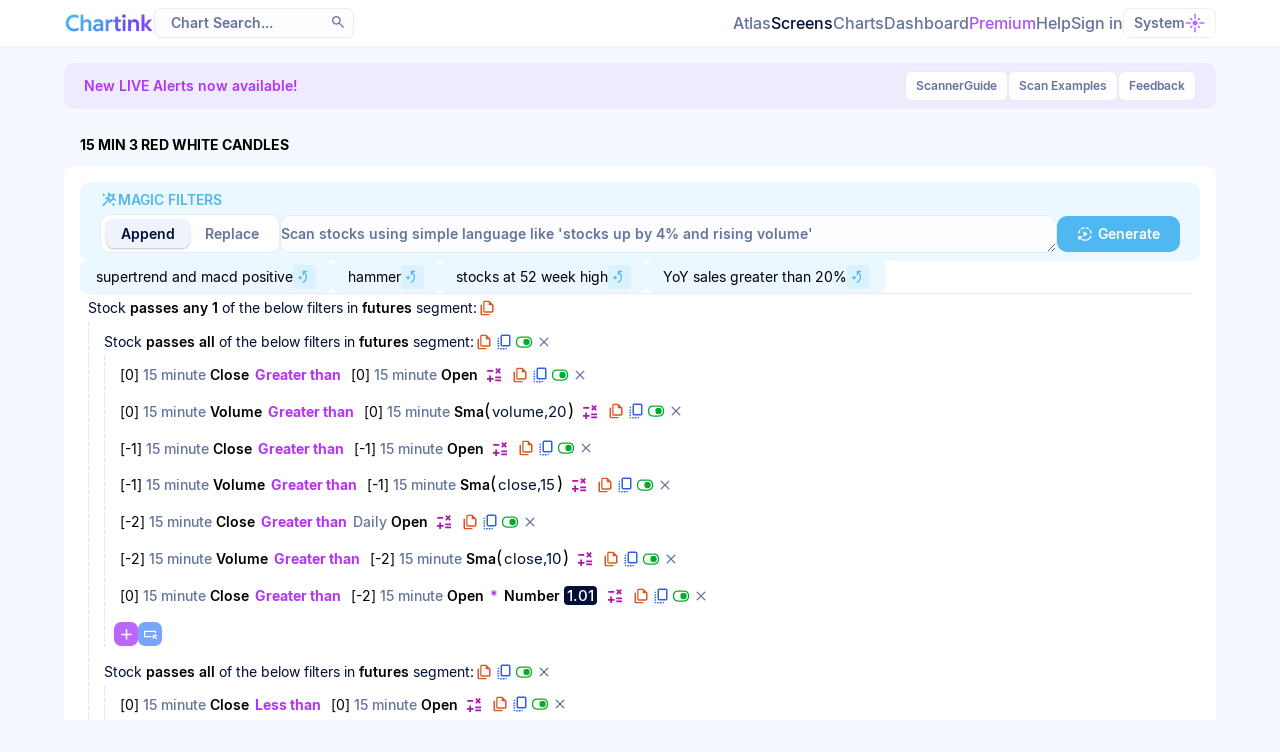

--- FILE ---
content_type: text/html; charset=UTF-8
request_url: https://chartink.com/screener/15-min-3-red-white-candles
body_size: 13706
content:
<!DOCTYPE html>
<html class="" lang="en">
<head><script type="text/javascript">(window.NREUM||(NREUM={})).init={ajax:{deny_list:["bam.nr-data.net"]},feature_flags:["soft_nav"]};(window.NREUM||(NREUM={})).loader_config={licenseKey:"4f831ebbc0",applicationID:"375583170",browserID:"375591368"};;/*! For license information please see nr-loader-rum-1.308.0.min.js.LICENSE.txt */
(()=>{var e,t,r={163:(e,t,r)=>{"use strict";r.d(t,{j:()=>E});var n=r(384),i=r(1741);var a=r(2555);r(860).K7.genericEvents;const s="experimental.resources",o="register",c=e=>{if(!e||"string"!=typeof e)return!1;try{document.createDocumentFragment().querySelector(e)}catch{return!1}return!0};var d=r(2614),u=r(944),l=r(8122);const f="[data-nr-mask]",g=e=>(0,l.a)(e,(()=>{const e={feature_flags:[],experimental:{allow_registered_children:!1,resources:!1},mask_selector:"*",block_selector:"[data-nr-block]",mask_input_options:{color:!1,date:!1,"datetime-local":!1,email:!1,month:!1,number:!1,range:!1,search:!1,tel:!1,text:!1,time:!1,url:!1,week:!1,textarea:!1,select:!1,password:!0}};return{ajax:{deny_list:void 0,block_internal:!0,enabled:!0,autoStart:!0},api:{get allow_registered_children(){return e.feature_flags.includes(o)||e.experimental.allow_registered_children},set allow_registered_children(t){e.experimental.allow_registered_children=t},duplicate_registered_data:!1},browser_consent_mode:{enabled:!1},distributed_tracing:{enabled:void 0,exclude_newrelic_header:void 0,cors_use_newrelic_header:void 0,cors_use_tracecontext_headers:void 0,allowed_origins:void 0},get feature_flags(){return e.feature_flags},set feature_flags(t){e.feature_flags=t},generic_events:{enabled:!0,autoStart:!0},harvest:{interval:30},jserrors:{enabled:!0,autoStart:!0},logging:{enabled:!0,autoStart:!0},metrics:{enabled:!0,autoStart:!0},obfuscate:void 0,page_action:{enabled:!0},page_view_event:{enabled:!0,autoStart:!0},page_view_timing:{enabled:!0,autoStart:!0},performance:{capture_marks:!1,capture_measures:!1,capture_detail:!0,resources:{get enabled(){return e.feature_flags.includes(s)||e.experimental.resources},set enabled(t){e.experimental.resources=t},asset_types:[],first_party_domains:[],ignore_newrelic:!0}},privacy:{cookies_enabled:!0},proxy:{assets:void 0,beacon:void 0},session:{expiresMs:d.wk,inactiveMs:d.BB},session_replay:{autoStart:!0,enabled:!1,preload:!1,sampling_rate:10,error_sampling_rate:100,collect_fonts:!1,inline_images:!1,fix_stylesheets:!0,mask_all_inputs:!0,get mask_text_selector(){return e.mask_selector},set mask_text_selector(t){c(t)?e.mask_selector="".concat(t,",").concat(f):""===t||null===t?e.mask_selector=f:(0,u.R)(5,t)},get block_class(){return"nr-block"},get ignore_class(){return"nr-ignore"},get mask_text_class(){return"nr-mask"},get block_selector(){return e.block_selector},set block_selector(t){c(t)?e.block_selector+=",".concat(t):""!==t&&(0,u.R)(6,t)},get mask_input_options(){return e.mask_input_options},set mask_input_options(t){t&&"object"==typeof t?e.mask_input_options={...t,password:!0}:(0,u.R)(7,t)}},session_trace:{enabled:!0,autoStart:!0},soft_navigations:{enabled:!0,autoStart:!0},spa:{enabled:!0,autoStart:!0},ssl:void 0,user_actions:{enabled:!0,elementAttributes:["id","className","tagName","type"]}}})());var p=r(6154),m=r(9324);let h=0;const v={buildEnv:m.F3,distMethod:m.Xs,version:m.xv,originTime:p.WN},b={consented:!1},y={appMetadata:{},get consented(){return this.session?.state?.consent||b.consented},set consented(e){b.consented=e},customTransaction:void 0,denyList:void 0,disabled:!1,harvester:void 0,isolatedBacklog:!1,isRecording:!1,loaderType:void 0,maxBytes:3e4,obfuscator:void 0,onerror:void 0,ptid:void 0,releaseIds:{},session:void 0,timeKeeper:void 0,registeredEntities:[],jsAttributesMetadata:{bytes:0},get harvestCount(){return++h}},_=e=>{const t=(0,l.a)(e,y),r=Object.keys(v).reduce((e,t)=>(e[t]={value:v[t],writable:!1,configurable:!0,enumerable:!0},e),{});return Object.defineProperties(t,r)};var w=r(5701);const x=e=>{const t=e.startsWith("http");e+="/",r.p=t?e:"https://"+e};var R=r(7836),k=r(3241);const A={accountID:void 0,trustKey:void 0,agentID:void 0,licenseKey:void 0,applicationID:void 0,xpid:void 0},S=e=>(0,l.a)(e,A),T=new Set;function E(e,t={},r,s){let{init:o,info:c,loader_config:d,runtime:u={},exposed:l=!0}=t;if(!c){const e=(0,n.pV)();o=e.init,c=e.info,d=e.loader_config}e.init=g(o||{}),e.loader_config=S(d||{}),c.jsAttributes??={},p.bv&&(c.jsAttributes.isWorker=!0),e.info=(0,a.D)(c);const f=e.init,m=[c.beacon,c.errorBeacon];T.has(e.agentIdentifier)||(f.proxy.assets&&(x(f.proxy.assets),m.push(f.proxy.assets)),f.proxy.beacon&&m.push(f.proxy.beacon),e.beacons=[...m],function(e){const t=(0,n.pV)();Object.getOwnPropertyNames(i.W.prototype).forEach(r=>{const n=i.W.prototype[r];if("function"!=typeof n||"constructor"===n)return;let a=t[r];e[r]&&!1!==e.exposed&&"micro-agent"!==e.runtime?.loaderType&&(t[r]=(...t)=>{const n=e[r](...t);return a?a(...t):n})})}(e),(0,n.US)("activatedFeatures",w.B)),u.denyList=[...f.ajax.deny_list||[],...f.ajax.block_internal?m:[]],u.ptid=e.agentIdentifier,u.loaderType=r,e.runtime=_(u),T.has(e.agentIdentifier)||(e.ee=R.ee.get(e.agentIdentifier),e.exposed=l,(0,k.W)({agentIdentifier:e.agentIdentifier,drained:!!w.B?.[e.agentIdentifier],type:"lifecycle",name:"initialize",feature:void 0,data:e.config})),T.add(e.agentIdentifier)}},384:(e,t,r)=>{"use strict";r.d(t,{NT:()=>s,US:()=>u,Zm:()=>o,bQ:()=>d,dV:()=>c,pV:()=>l});var n=r(6154),i=r(1863),a=r(1910);const s={beacon:"bam.nr-data.net",errorBeacon:"bam.nr-data.net"};function o(){return n.gm.NREUM||(n.gm.NREUM={}),void 0===n.gm.newrelic&&(n.gm.newrelic=n.gm.NREUM),n.gm.NREUM}function c(){let e=o();return e.o||(e.o={ST:n.gm.setTimeout,SI:n.gm.setImmediate||n.gm.setInterval,CT:n.gm.clearTimeout,XHR:n.gm.XMLHttpRequest,REQ:n.gm.Request,EV:n.gm.Event,PR:n.gm.Promise,MO:n.gm.MutationObserver,FETCH:n.gm.fetch,WS:n.gm.WebSocket},(0,a.i)(...Object.values(e.o))),e}function d(e,t){let r=o();r.initializedAgents??={},t.initializedAt={ms:(0,i.t)(),date:new Date},r.initializedAgents[e]=t}function u(e,t){o()[e]=t}function l(){return function(){let e=o();const t=e.info||{};e.info={beacon:s.beacon,errorBeacon:s.errorBeacon,...t}}(),function(){let e=o();const t=e.init||{};e.init={...t}}(),c(),function(){let e=o();const t=e.loader_config||{};e.loader_config={...t}}(),o()}},782:(e,t,r)=>{"use strict";r.d(t,{T:()=>n});const n=r(860).K7.pageViewTiming},860:(e,t,r)=>{"use strict";r.d(t,{$J:()=>u,K7:()=>c,P3:()=>d,XX:()=>i,Yy:()=>o,df:()=>a,qY:()=>n,v4:()=>s});const n="events",i="jserrors",a="browser/blobs",s="rum",o="browser/logs",c={ajax:"ajax",genericEvents:"generic_events",jserrors:i,logging:"logging",metrics:"metrics",pageAction:"page_action",pageViewEvent:"page_view_event",pageViewTiming:"page_view_timing",sessionReplay:"session_replay",sessionTrace:"session_trace",softNav:"soft_navigations",spa:"spa"},d={[c.pageViewEvent]:1,[c.pageViewTiming]:2,[c.metrics]:3,[c.jserrors]:4,[c.spa]:5,[c.ajax]:6,[c.sessionTrace]:7,[c.softNav]:8,[c.sessionReplay]:9,[c.logging]:10,[c.genericEvents]:11},u={[c.pageViewEvent]:s,[c.pageViewTiming]:n,[c.ajax]:n,[c.spa]:n,[c.softNav]:n,[c.metrics]:i,[c.jserrors]:i,[c.sessionTrace]:a,[c.sessionReplay]:a,[c.logging]:o,[c.genericEvents]:"ins"}},944:(e,t,r)=>{"use strict";r.d(t,{R:()=>i});var n=r(3241);function i(e,t){"function"==typeof console.debug&&(console.debug("New Relic Warning: https://github.com/newrelic/newrelic-browser-agent/blob/main/docs/warning-codes.md#".concat(e),t),(0,n.W)({agentIdentifier:null,drained:null,type:"data",name:"warn",feature:"warn",data:{code:e,secondary:t}}))}},1687:(e,t,r)=>{"use strict";r.d(t,{Ak:()=>d,Ze:()=>f,x3:()=>u});var n=r(3241),i=r(7836),a=r(3606),s=r(860),o=r(2646);const c={};function d(e,t){const r={staged:!1,priority:s.P3[t]||0};l(e),c[e].get(t)||c[e].set(t,r)}function u(e,t){e&&c[e]&&(c[e].get(t)&&c[e].delete(t),p(e,t,!1),c[e].size&&g(e))}function l(e){if(!e)throw new Error("agentIdentifier required");c[e]||(c[e]=new Map)}function f(e="",t="feature",r=!1){if(l(e),!e||!c[e].get(t)||r)return p(e,t);c[e].get(t).staged=!0,g(e)}function g(e){const t=Array.from(c[e]);t.every(([e,t])=>t.staged)&&(t.sort((e,t)=>e[1].priority-t[1].priority),t.forEach(([t])=>{c[e].delete(t),p(e,t)}))}function p(e,t,r=!0){const s=e?i.ee.get(e):i.ee,c=a.i.handlers;if(!s.aborted&&s.backlog&&c){if((0,n.W)({agentIdentifier:e,type:"lifecycle",name:"drain",feature:t}),r){const e=s.backlog[t],r=c[t];if(r){for(let t=0;e&&t<e.length;++t)m(e[t],r);Object.entries(r).forEach(([e,t])=>{Object.values(t||{}).forEach(t=>{t[0]?.on&&t[0]?.context()instanceof o.y&&t[0].on(e,t[1])})})}}s.isolatedBacklog||delete c[t],s.backlog[t]=null,s.emit("drain-"+t,[])}}function m(e,t){var r=e[1];Object.values(t[r]||{}).forEach(t=>{var r=e[0];if(t[0]===r){var n=t[1],i=e[3],a=e[2];n.apply(i,a)}})}},1738:(e,t,r)=>{"use strict";r.d(t,{U:()=>g,Y:()=>f});var n=r(3241),i=r(9908),a=r(1863),s=r(944),o=r(5701),c=r(3969),d=r(8362),u=r(860),l=r(4261);function f(e,t,r,a){const f=a||r;!f||f[e]&&f[e]!==d.d.prototype[e]||(f[e]=function(){(0,i.p)(c.xV,["API/"+e+"/called"],void 0,u.K7.metrics,r.ee),(0,n.W)({agentIdentifier:r.agentIdentifier,drained:!!o.B?.[r.agentIdentifier],type:"data",name:"api",feature:l.Pl+e,data:{}});try{return t.apply(this,arguments)}catch(e){(0,s.R)(23,e)}})}function g(e,t,r,n,s){const o=e.info;null===r?delete o.jsAttributes[t]:o.jsAttributes[t]=r,(s||null===r)&&(0,i.p)(l.Pl+n,[(0,a.t)(),t,r],void 0,"session",e.ee)}},1741:(e,t,r)=>{"use strict";r.d(t,{W:()=>a});var n=r(944),i=r(4261);class a{#e(e,...t){if(this[e]!==a.prototype[e])return this[e](...t);(0,n.R)(35,e)}addPageAction(e,t){return this.#e(i.hG,e,t)}register(e){return this.#e(i.eY,e)}recordCustomEvent(e,t){return this.#e(i.fF,e,t)}setPageViewName(e,t){return this.#e(i.Fw,e,t)}setCustomAttribute(e,t,r){return this.#e(i.cD,e,t,r)}noticeError(e,t){return this.#e(i.o5,e,t)}setUserId(e,t=!1){return this.#e(i.Dl,e,t)}setApplicationVersion(e){return this.#e(i.nb,e)}setErrorHandler(e){return this.#e(i.bt,e)}addRelease(e,t){return this.#e(i.k6,e,t)}log(e,t){return this.#e(i.$9,e,t)}start(){return this.#e(i.d3)}finished(e){return this.#e(i.BL,e)}recordReplay(){return this.#e(i.CH)}pauseReplay(){return this.#e(i.Tb)}addToTrace(e){return this.#e(i.U2,e)}setCurrentRouteName(e){return this.#e(i.PA,e)}interaction(e){return this.#e(i.dT,e)}wrapLogger(e,t,r){return this.#e(i.Wb,e,t,r)}measure(e,t){return this.#e(i.V1,e,t)}consent(e){return this.#e(i.Pv,e)}}},1863:(e,t,r)=>{"use strict";function n(){return Math.floor(performance.now())}r.d(t,{t:()=>n})},1910:(e,t,r)=>{"use strict";r.d(t,{i:()=>a});var n=r(944);const i=new Map;function a(...e){return e.every(e=>{if(i.has(e))return i.get(e);const t="function"==typeof e?e.toString():"",r=t.includes("[native code]"),a=t.includes("nrWrapper");return r||a||(0,n.R)(64,e?.name||t),i.set(e,r),r})}},2555:(e,t,r)=>{"use strict";r.d(t,{D:()=>o,f:()=>s});var n=r(384),i=r(8122);const a={beacon:n.NT.beacon,errorBeacon:n.NT.errorBeacon,licenseKey:void 0,applicationID:void 0,sa:void 0,queueTime:void 0,applicationTime:void 0,ttGuid:void 0,user:void 0,account:void 0,product:void 0,extra:void 0,jsAttributes:{},userAttributes:void 0,atts:void 0,transactionName:void 0,tNamePlain:void 0};function s(e){try{return!!e.licenseKey&&!!e.errorBeacon&&!!e.applicationID}catch(e){return!1}}const o=e=>(0,i.a)(e,a)},2614:(e,t,r)=>{"use strict";r.d(t,{BB:()=>s,H3:()=>n,g:()=>d,iL:()=>c,tS:()=>o,uh:()=>i,wk:()=>a});const n="NRBA",i="SESSION",a=144e5,s=18e5,o={STARTED:"session-started",PAUSE:"session-pause",RESET:"session-reset",RESUME:"session-resume",UPDATE:"session-update"},c={SAME_TAB:"same-tab",CROSS_TAB:"cross-tab"},d={OFF:0,FULL:1,ERROR:2}},2646:(e,t,r)=>{"use strict";r.d(t,{y:()=>n});class n{constructor(e){this.contextId=e}}},2843:(e,t,r)=>{"use strict";r.d(t,{G:()=>a,u:()=>i});var n=r(3878);function i(e,t=!1,r,i){(0,n.DD)("visibilitychange",function(){if(t)return void("hidden"===document.visibilityState&&e());e(document.visibilityState)},r,i)}function a(e,t,r){(0,n.sp)("pagehide",e,t,r)}},3241:(e,t,r)=>{"use strict";r.d(t,{W:()=>a});var n=r(6154);const i="newrelic";function a(e={}){try{n.gm.dispatchEvent(new CustomEvent(i,{detail:e}))}catch(e){}}},3606:(e,t,r)=>{"use strict";r.d(t,{i:()=>a});var n=r(9908);a.on=s;var i=a.handlers={};function a(e,t,r,a){s(a||n.d,i,e,t,r)}function s(e,t,r,i,a){a||(a="feature"),e||(e=n.d);var s=t[a]=t[a]||{};(s[r]=s[r]||[]).push([e,i])}},3878:(e,t,r)=>{"use strict";function n(e,t){return{capture:e,passive:!1,signal:t}}function i(e,t,r=!1,i){window.addEventListener(e,t,n(r,i))}function a(e,t,r=!1,i){document.addEventListener(e,t,n(r,i))}r.d(t,{DD:()=>a,jT:()=>n,sp:()=>i})},3969:(e,t,r)=>{"use strict";r.d(t,{TZ:()=>n,XG:()=>o,rs:()=>i,xV:()=>s,z_:()=>a});const n=r(860).K7.metrics,i="sm",a="cm",s="storeSupportabilityMetrics",o="storeEventMetrics"},4234:(e,t,r)=>{"use strict";r.d(t,{W:()=>a});var n=r(7836),i=r(1687);class a{constructor(e,t){this.agentIdentifier=e,this.ee=n.ee.get(e),this.featureName=t,this.blocked=!1}deregisterDrain(){(0,i.x3)(this.agentIdentifier,this.featureName)}}},4261:(e,t,r)=>{"use strict";r.d(t,{$9:()=>d,BL:()=>o,CH:()=>g,Dl:()=>_,Fw:()=>y,PA:()=>h,Pl:()=>n,Pv:()=>k,Tb:()=>l,U2:()=>a,V1:()=>R,Wb:()=>x,bt:()=>b,cD:()=>v,d3:()=>w,dT:()=>c,eY:()=>p,fF:()=>f,hG:()=>i,k6:()=>s,nb:()=>m,o5:()=>u});const n="api-",i="addPageAction",a="addToTrace",s="addRelease",o="finished",c="interaction",d="log",u="noticeError",l="pauseReplay",f="recordCustomEvent",g="recordReplay",p="register",m="setApplicationVersion",h="setCurrentRouteName",v="setCustomAttribute",b="setErrorHandler",y="setPageViewName",_="setUserId",w="start",x="wrapLogger",R="measure",k="consent"},5289:(e,t,r)=>{"use strict";r.d(t,{GG:()=>s,Qr:()=>c,sB:()=>o});var n=r(3878),i=r(6389);function a(){return"undefined"==typeof document||"complete"===document.readyState}function s(e,t){if(a())return e();const r=(0,i.J)(e),s=setInterval(()=>{a()&&(clearInterval(s),r())},500);(0,n.sp)("load",r,t)}function o(e){if(a())return e();(0,n.DD)("DOMContentLoaded",e)}function c(e){if(a())return e();(0,n.sp)("popstate",e)}},5607:(e,t,r)=>{"use strict";r.d(t,{W:()=>n});const n=(0,r(9566).bz)()},5701:(e,t,r)=>{"use strict";r.d(t,{B:()=>a,t:()=>s});var n=r(3241);const i=new Set,a={};function s(e,t){const r=t.agentIdentifier;a[r]??={},e&&"object"==typeof e&&(i.has(r)||(t.ee.emit("rumresp",[e]),a[r]=e,i.add(r),(0,n.W)({agentIdentifier:r,loaded:!0,drained:!0,type:"lifecycle",name:"load",feature:void 0,data:e})))}},6154:(e,t,r)=>{"use strict";r.d(t,{OF:()=>c,RI:()=>i,WN:()=>u,bv:()=>a,eN:()=>l,gm:()=>s,mw:()=>o,sb:()=>d});var n=r(1863);const i="undefined"!=typeof window&&!!window.document,a="undefined"!=typeof WorkerGlobalScope&&("undefined"!=typeof self&&self instanceof WorkerGlobalScope&&self.navigator instanceof WorkerNavigator||"undefined"!=typeof globalThis&&globalThis instanceof WorkerGlobalScope&&globalThis.navigator instanceof WorkerNavigator),s=i?window:"undefined"!=typeof WorkerGlobalScope&&("undefined"!=typeof self&&self instanceof WorkerGlobalScope&&self||"undefined"!=typeof globalThis&&globalThis instanceof WorkerGlobalScope&&globalThis),o=Boolean("hidden"===s?.document?.visibilityState),c=/iPad|iPhone|iPod/.test(s.navigator?.userAgent),d=c&&"undefined"==typeof SharedWorker,u=((()=>{const e=s.navigator?.userAgent?.match(/Firefox[/\s](\d+\.\d+)/);Array.isArray(e)&&e.length>=2&&e[1]})(),Date.now()-(0,n.t)()),l=()=>"undefined"!=typeof PerformanceNavigationTiming&&s?.performance?.getEntriesByType("navigation")?.[0]?.responseStart},6389:(e,t,r)=>{"use strict";function n(e,t=500,r={}){const n=r?.leading||!1;let i;return(...r)=>{n&&void 0===i&&(e.apply(this,r),i=setTimeout(()=>{i=clearTimeout(i)},t)),n||(clearTimeout(i),i=setTimeout(()=>{e.apply(this,r)},t))}}function i(e){let t=!1;return(...r)=>{t||(t=!0,e.apply(this,r))}}r.d(t,{J:()=>i,s:()=>n})},6630:(e,t,r)=>{"use strict";r.d(t,{T:()=>n});const n=r(860).K7.pageViewEvent},7699:(e,t,r)=>{"use strict";r.d(t,{It:()=>a,KC:()=>o,No:()=>i,qh:()=>s});var n=r(860);const i=16e3,a=1e6,s="SESSION_ERROR",o={[n.K7.logging]:!0,[n.K7.genericEvents]:!1,[n.K7.jserrors]:!1,[n.K7.ajax]:!1}},7836:(e,t,r)=>{"use strict";r.d(t,{P:()=>o,ee:()=>c});var n=r(384),i=r(8990),a=r(2646),s=r(5607);const o="nr@context:".concat(s.W),c=function e(t,r){var n={},s={},u={},l=!1;try{l=16===r.length&&d.initializedAgents?.[r]?.runtime.isolatedBacklog}catch(e){}var f={on:p,addEventListener:p,removeEventListener:function(e,t){var r=n[e];if(!r)return;for(var i=0;i<r.length;i++)r[i]===t&&r.splice(i,1)},emit:function(e,r,n,i,a){!1!==a&&(a=!0);if(c.aborted&&!i)return;t&&a&&t.emit(e,r,n);var o=g(n);m(e).forEach(e=>{e.apply(o,r)});var d=v()[s[e]];d&&d.push([f,e,r,o]);return o},get:h,listeners:m,context:g,buffer:function(e,t){const r=v();if(t=t||"feature",f.aborted)return;Object.entries(e||{}).forEach(([e,n])=>{s[n]=t,t in r||(r[t]=[])})},abort:function(){f._aborted=!0,Object.keys(f.backlog).forEach(e=>{delete f.backlog[e]})},isBuffering:function(e){return!!v()[s[e]]},debugId:r,backlog:l?{}:t&&"object"==typeof t.backlog?t.backlog:{},isolatedBacklog:l};return Object.defineProperty(f,"aborted",{get:()=>{let e=f._aborted||!1;return e||(t&&(e=t.aborted),e)}}),f;function g(e){return e&&e instanceof a.y?e:e?(0,i.I)(e,o,()=>new a.y(o)):new a.y(o)}function p(e,t){n[e]=m(e).concat(t)}function m(e){return n[e]||[]}function h(t){return u[t]=u[t]||e(f,t)}function v(){return f.backlog}}(void 0,"globalEE"),d=(0,n.Zm)();d.ee||(d.ee=c)},8122:(e,t,r)=>{"use strict";r.d(t,{a:()=>i});var n=r(944);function i(e,t){try{if(!e||"object"!=typeof e)return(0,n.R)(3);if(!t||"object"!=typeof t)return(0,n.R)(4);const r=Object.create(Object.getPrototypeOf(t),Object.getOwnPropertyDescriptors(t)),a=0===Object.keys(r).length?e:r;for(let s in a)if(void 0!==e[s])try{if(null===e[s]){r[s]=null;continue}Array.isArray(e[s])&&Array.isArray(t[s])?r[s]=Array.from(new Set([...e[s],...t[s]])):"object"==typeof e[s]&&"object"==typeof t[s]?r[s]=i(e[s],t[s]):r[s]=e[s]}catch(e){r[s]||(0,n.R)(1,e)}return r}catch(e){(0,n.R)(2,e)}}},8362:(e,t,r)=>{"use strict";r.d(t,{d:()=>a});var n=r(9566),i=r(1741);class a extends i.W{agentIdentifier=(0,n.LA)(16)}},8374:(e,t,r)=>{r.nc=(()=>{try{return document?.currentScript?.nonce}catch(e){}return""})()},8990:(e,t,r)=>{"use strict";r.d(t,{I:()=>i});var n=Object.prototype.hasOwnProperty;function i(e,t,r){if(n.call(e,t))return e[t];var i=r();if(Object.defineProperty&&Object.keys)try{return Object.defineProperty(e,t,{value:i,writable:!0,enumerable:!1}),i}catch(e){}return e[t]=i,i}},9324:(e,t,r)=>{"use strict";r.d(t,{F3:()=>i,Xs:()=>a,xv:()=>n});const n="1.308.0",i="PROD",a="CDN"},9566:(e,t,r)=>{"use strict";r.d(t,{LA:()=>o,bz:()=>s});var n=r(6154);const i="xxxxxxxx-xxxx-4xxx-yxxx-xxxxxxxxxxxx";function a(e,t){return e?15&e[t]:16*Math.random()|0}function s(){const e=n.gm?.crypto||n.gm?.msCrypto;let t,r=0;return e&&e.getRandomValues&&(t=e.getRandomValues(new Uint8Array(30))),i.split("").map(e=>"x"===e?a(t,r++).toString(16):"y"===e?(3&a()|8).toString(16):e).join("")}function o(e){const t=n.gm?.crypto||n.gm?.msCrypto;let r,i=0;t&&t.getRandomValues&&(r=t.getRandomValues(new Uint8Array(e)));const s=[];for(var o=0;o<e;o++)s.push(a(r,i++).toString(16));return s.join("")}},9908:(e,t,r)=>{"use strict";r.d(t,{d:()=>n,p:()=>i});var n=r(7836).ee.get("handle");function i(e,t,r,i,a){a?(a.buffer([e],i),a.emit(e,t,r)):(n.buffer([e],i),n.emit(e,t,r))}}},n={};function i(e){var t=n[e];if(void 0!==t)return t.exports;var a=n[e]={exports:{}};return r[e](a,a.exports,i),a.exports}i.m=r,i.d=(e,t)=>{for(var r in t)i.o(t,r)&&!i.o(e,r)&&Object.defineProperty(e,r,{enumerable:!0,get:t[r]})},i.f={},i.e=e=>Promise.all(Object.keys(i.f).reduce((t,r)=>(i.f[r](e,t),t),[])),i.u=e=>"nr-rum-1.308.0.min.js",i.o=(e,t)=>Object.prototype.hasOwnProperty.call(e,t),e={},t="NRBA-1.308.0.PROD:",i.l=(r,n,a,s)=>{if(e[r])e[r].push(n);else{var o,c;if(void 0!==a)for(var d=document.getElementsByTagName("script"),u=0;u<d.length;u++){var l=d[u];if(l.getAttribute("src")==r||l.getAttribute("data-webpack")==t+a){o=l;break}}if(!o){c=!0;var f={296:"sha512-+MIMDsOcckGXa1EdWHqFNv7P+JUkd5kQwCBr3KE6uCvnsBNUrdSt4a/3/L4j4TxtnaMNjHpza2/erNQbpacJQA=="};(o=document.createElement("script")).charset="utf-8",i.nc&&o.setAttribute("nonce",i.nc),o.setAttribute("data-webpack",t+a),o.src=r,0!==o.src.indexOf(window.location.origin+"/")&&(o.crossOrigin="anonymous"),f[s]&&(o.integrity=f[s])}e[r]=[n];var g=(t,n)=>{o.onerror=o.onload=null,clearTimeout(p);var i=e[r];if(delete e[r],o.parentNode&&o.parentNode.removeChild(o),i&&i.forEach(e=>e(n)),t)return t(n)},p=setTimeout(g.bind(null,void 0,{type:"timeout",target:o}),12e4);o.onerror=g.bind(null,o.onerror),o.onload=g.bind(null,o.onload),c&&document.head.appendChild(o)}},i.r=e=>{"undefined"!=typeof Symbol&&Symbol.toStringTag&&Object.defineProperty(e,Symbol.toStringTag,{value:"Module"}),Object.defineProperty(e,"__esModule",{value:!0})},i.p="https://js-agent.newrelic.com/",(()=>{var e={374:0,840:0};i.f.j=(t,r)=>{var n=i.o(e,t)?e[t]:void 0;if(0!==n)if(n)r.push(n[2]);else{var a=new Promise((r,i)=>n=e[t]=[r,i]);r.push(n[2]=a);var s=i.p+i.u(t),o=new Error;i.l(s,r=>{if(i.o(e,t)&&(0!==(n=e[t])&&(e[t]=void 0),n)){var a=r&&("load"===r.type?"missing":r.type),s=r&&r.target&&r.target.src;o.message="Loading chunk "+t+" failed: ("+a+": "+s+")",o.name="ChunkLoadError",o.type=a,o.request=s,n[1](o)}},"chunk-"+t,t)}};var t=(t,r)=>{var n,a,[s,o,c]=r,d=0;if(s.some(t=>0!==e[t])){for(n in o)i.o(o,n)&&(i.m[n]=o[n]);if(c)c(i)}for(t&&t(r);d<s.length;d++)a=s[d],i.o(e,a)&&e[a]&&e[a][0](),e[a]=0},r=self["webpackChunk:NRBA-1.308.0.PROD"]=self["webpackChunk:NRBA-1.308.0.PROD"]||[];r.forEach(t.bind(null,0)),r.push=t.bind(null,r.push.bind(r))})(),(()=>{"use strict";i(8374);var e=i(8362),t=i(860);const r=Object.values(t.K7);var n=i(163);var a=i(9908),s=i(1863),o=i(4261),c=i(1738);var d=i(1687),u=i(4234),l=i(5289),f=i(6154),g=i(944),p=i(384);const m=e=>f.RI&&!0===e?.privacy.cookies_enabled;function h(e){return!!(0,p.dV)().o.MO&&m(e)&&!0===e?.session_trace.enabled}var v=i(6389),b=i(7699);class y extends u.W{constructor(e,t){super(e.agentIdentifier,t),this.agentRef=e,this.abortHandler=void 0,this.featAggregate=void 0,this.loadedSuccessfully=void 0,this.onAggregateImported=new Promise(e=>{this.loadedSuccessfully=e}),this.deferred=Promise.resolve(),!1===e.init[this.featureName].autoStart?this.deferred=new Promise((t,r)=>{this.ee.on("manual-start-all",(0,v.J)(()=>{(0,d.Ak)(e.agentIdentifier,this.featureName),t()}))}):(0,d.Ak)(e.agentIdentifier,t)}importAggregator(e,t,r={}){if(this.featAggregate)return;const n=async()=>{let n;await this.deferred;try{if(m(e.init)){const{setupAgentSession:t}=await i.e(296).then(i.bind(i,3305));n=t(e)}}catch(e){(0,g.R)(20,e),this.ee.emit("internal-error",[e]),(0,a.p)(b.qh,[e],void 0,this.featureName,this.ee)}try{if(!this.#t(this.featureName,n,e.init))return(0,d.Ze)(this.agentIdentifier,this.featureName),void this.loadedSuccessfully(!1);const{Aggregate:i}=await t();this.featAggregate=new i(e,r),e.runtime.harvester.initializedAggregates.push(this.featAggregate),this.loadedSuccessfully(!0)}catch(e){(0,g.R)(34,e),this.abortHandler?.(),(0,d.Ze)(this.agentIdentifier,this.featureName,!0),this.loadedSuccessfully(!1),this.ee&&this.ee.abort()}};f.RI?(0,l.GG)(()=>n(),!0):n()}#t(e,r,n){if(this.blocked)return!1;switch(e){case t.K7.sessionReplay:return h(n)&&!!r;case t.K7.sessionTrace:return!!r;default:return!0}}}var _=i(6630),w=i(2614),x=i(3241);class R extends y{static featureName=_.T;constructor(e){var t;super(e,_.T),this.setupInspectionEvents(e.agentIdentifier),t=e,(0,c.Y)(o.Fw,function(e,r){"string"==typeof e&&("/"!==e.charAt(0)&&(e="/"+e),t.runtime.customTransaction=(r||"http://custom.transaction")+e,(0,a.p)(o.Pl+o.Fw,[(0,s.t)()],void 0,void 0,t.ee))},t),this.importAggregator(e,()=>i.e(296).then(i.bind(i,3943)))}setupInspectionEvents(e){const t=(t,r)=>{t&&(0,x.W)({agentIdentifier:e,timeStamp:t.timeStamp,loaded:"complete"===t.target.readyState,type:"window",name:r,data:t.target.location+""})};(0,l.sB)(e=>{t(e,"DOMContentLoaded")}),(0,l.GG)(e=>{t(e,"load")}),(0,l.Qr)(e=>{t(e,"navigate")}),this.ee.on(w.tS.UPDATE,(t,r)=>{(0,x.W)({agentIdentifier:e,type:"lifecycle",name:"session",data:r})})}}class k extends e.d{constructor(e){var t;(super(),f.gm)?(this.features={},(0,p.bQ)(this.agentIdentifier,this),this.desiredFeatures=new Set(e.features||[]),this.desiredFeatures.add(R),(0,n.j)(this,e,e.loaderType||"agent"),t=this,(0,c.Y)(o.cD,function(e,r,n=!1){if("string"==typeof e){if(["string","number","boolean"].includes(typeof r)||null===r)return(0,c.U)(t,e,r,o.cD,n);(0,g.R)(40,typeof r)}else(0,g.R)(39,typeof e)},t),function(e){(0,c.Y)(o.Dl,function(t,r=!1){if("string"!=typeof t&&null!==t)return void(0,g.R)(41,typeof t);const n=e.info.jsAttributes["enduser.id"];r&&null!=n&&n!==t?(0,a.p)(o.Pl+"setUserIdAndResetSession",[t],void 0,"session",e.ee):(0,c.U)(e,"enduser.id",t,o.Dl,!0)},e)}(this),function(e){(0,c.Y)(o.nb,function(t){if("string"==typeof t||null===t)return(0,c.U)(e,"application.version",t,o.nb,!1);(0,g.R)(42,typeof t)},e)}(this),function(e){(0,c.Y)(o.d3,function(){e.ee.emit("manual-start-all")},e)}(this),function(e){(0,c.Y)(o.Pv,function(t=!0){if("boolean"==typeof t){if((0,a.p)(o.Pl+o.Pv,[t],void 0,"session",e.ee),e.runtime.consented=t,t){const t=e.features.page_view_event;t.onAggregateImported.then(e=>{const r=t.featAggregate;e&&!r.sentRum&&r.sendRum()})}}else(0,g.R)(65,typeof t)},e)}(this),this.run()):(0,g.R)(21)}get config(){return{info:this.info,init:this.init,loader_config:this.loader_config,runtime:this.runtime}}get api(){return this}run(){try{const e=function(e){const t={};return r.forEach(r=>{t[r]=!!e[r]?.enabled}),t}(this.init),n=[...this.desiredFeatures];n.sort((e,r)=>t.P3[e.featureName]-t.P3[r.featureName]),n.forEach(r=>{if(!e[r.featureName]&&r.featureName!==t.K7.pageViewEvent)return;if(r.featureName===t.K7.spa)return void(0,g.R)(67);const n=function(e){switch(e){case t.K7.ajax:return[t.K7.jserrors];case t.K7.sessionTrace:return[t.K7.ajax,t.K7.pageViewEvent];case t.K7.sessionReplay:return[t.K7.sessionTrace];case t.K7.pageViewTiming:return[t.K7.pageViewEvent];default:return[]}}(r.featureName).filter(e=>!(e in this.features));n.length>0&&(0,g.R)(36,{targetFeature:r.featureName,missingDependencies:n}),this.features[r.featureName]=new r(this)})}catch(e){(0,g.R)(22,e);for(const e in this.features)this.features[e].abortHandler?.();const t=(0,p.Zm)();delete t.initializedAgents[this.agentIdentifier]?.features,delete this.sharedAggregator;return t.ee.get(this.agentIdentifier).abort(),!1}}}var A=i(2843),S=i(782);class T extends y{static featureName=S.T;constructor(e){super(e,S.T),f.RI&&((0,A.u)(()=>(0,a.p)("docHidden",[(0,s.t)()],void 0,S.T,this.ee),!0),(0,A.G)(()=>(0,a.p)("winPagehide",[(0,s.t)()],void 0,S.T,this.ee)),this.importAggregator(e,()=>i.e(296).then(i.bind(i,2117))))}}var E=i(3969);class I extends y{static featureName=E.TZ;constructor(e){super(e,E.TZ),f.RI&&document.addEventListener("securitypolicyviolation",e=>{(0,a.p)(E.xV,["Generic/CSPViolation/Detected"],void 0,this.featureName,this.ee)}),this.importAggregator(e,()=>i.e(296).then(i.bind(i,9623)))}}new k({features:[R,T,I],loaderType:"lite"})})()})();</script>
    <title>15 min 3 red white candles, Technical Analysis Scanner</title>

    <meta name="csrf-token" content="xk6utOmwED7nD2vckbBh4A1D9OkErSbDlRkq6OCU"/>
    <meta content="width=device-width, initial-scale=1" name="viewport">

    <meta name="distribution" content="Global">
    <meta name="revisit-after" content="7 days">
    <meta name="description"
          content="Technical &amp; Fundamental stock screener, scan stocks based on rsi, pe, macd, breakouts, divergence, growth, book vlaue, market cap, dividend yield etc.">
    <meta name="keywords"
          content="15 min 3 red white candles"/>
    <meta name="google-site-verification" content="h4usgindzD0ZpF_cPcX5yI0GbdgfmkTSdjjgOoyH8Qw"/>


    <meta property="og:locale" content="en_US"/>
    <meta property="og:type" content="website"/>
    <meta property="og:title" content="15 min 3 red white candles, Technical Analysis Scanner"/>
    <meta property="og:description"
          content="Technical &amp; Fundamental stock screener, scan stocks based on rsi, pe, macd, breakouts, divergence, growth, book vlaue, market cap, dividend yield etc.">

    <meta property="og:url" content="https://chartink.com/screener/15-min-3-red-white-candles"/>
    <meta property="og:site_name" content="Chartink"/>
    <meta property="og:image" content="https://chartink.com/images/og-header.png"/>

    
    <meta name="twitter:card" content="summary"/>
    <meta name="twitter:description"
          content="Technical &amp; Fundamental stock screener, scan stocks based on rsi, pe, macd, breakouts, divergence, growth, book vlaue, market cap, dividend yield etc.">
    <meta name="twitter:title" content="15 min 3 red white candles, Technical Analysis Scanner"/>
    <meta name="twitter:site" content="@chartinkconnect">

    <link rel="icon" href="/favicon.png?v3" type="image/png"/>
    <script async src="https://pagead2.googlesyndication.com/pagead/js/adsbygoogle.js"></script>
    <link href="/css/jquery.timepicker.css" rel="stylesheet">

    <link rel="preload" as="style" href="https://chartink.com/build/assets/app-699164fd.css" /><link rel="stylesheet" href="https://chartink.com/build/assets/app-699164fd.css" />    <link rel="preload" as="style" href="https://chartink.com/build/assets/index-831d8ed0.css" /><link rel="preload" as="style" href="https://chartink.com/build/assets/vue-clipboard-a4059aa7.css" /><link rel="preload" as="style" href="https://chartink.com/build/assets/lodash-cf24d795.css" /><link rel="preload" as="style" href="https://chartink.com/build/assets/columns-b172d016.css" /><link rel="preload" as="style" href="https://chartink.com/build/assets/atlas-5746bbf1.css" /><link rel="modulepreload" href="https://chartink.com/build/assets/atlas-afdec35c.js" /><link rel="modulepreload" href="https://chartink.com/build/assets/index-900c2538.js" /><link rel="modulepreload" href="https://chartink.com/build/assets/vue-clipboard-8a78d1ca.js" /><link rel="modulepreload" href="https://chartink.com/build/assets/lodash-d37b7489.js" /><link rel="modulepreload" href="https://chartink.com/build/assets/columns-094fe8ca.js" /><link rel="modulepreload" href="https://chartink.com/build/assets/ResizeObserver-7bf5cb2c.js" /><link rel="stylesheet" href="https://chartink.com/build/assets/index-831d8ed0.css" /><link rel="stylesheet" href="https://chartink.com/build/assets/vue-clipboard-a4059aa7.css" /><link rel="stylesheet" href="https://chartink.com/build/assets/lodash-cf24d795.css" /><link rel="stylesheet" href="https://chartink.com/build/assets/columns-b172d016.css" /><link rel="stylesheet" href="https://chartink.com/build/assets/atlas-5746bbf1.css" /><script type="module" src="https://chartink.com/build/assets/atlas-afdec35c.js"></script>
    <script>
	(function () {
		/*init default theme*/
		try {
			let LIGHT = 1, DARK = 2, SYSTEM = 3;
			let stored = Number(localStorage.getItem('theme')) || SYSTEM;
			let prefersDark = window.matchMedia && window.matchMedia('(prefers-color-scheme: dark)').matches
			let wantDark = (stored === DARK) || (stored === SYSTEM && prefersDark);
			document.documentElement.classList.toggle('dark', !!wantDark);
		} catch(_) {}
	})();
</script>
    <script>
        // values relevant to scan section
                    window.scanTime = '';
        window.scanBehindByTimeInMins = '';
    </script>

    <script>
        function jump_to_backtest() {
            $('html, body').animate({
                scrollTop: $("#backtest-container").offset().top
            }, 1000);
        }
    </script>

    <!-- Google tag (gtag.js) -->
    <script async src="https://www.googletagmanager.com/gtag/js?id=G-7P3KPC3ZPP"></script>
    <script>
		window.dataLayer = window.dataLayer || [];
		function gtag(){dataLayer.push(arguments);}
		gtag('js', new Date());

		gtag('config', 'G-7P3KPC3ZPP');
    </script>
</head>


<body class="!bg-powder-blue dark:!bg-slate-900">

<div id="root" @click="showCommentToolTip(null), showChartSneak(null),showExplainToolTip(null)">

    <div class="hidden-overlays-select" style="top: 0;left: 0;padding: 0;position: absolute;z-index:1000">
        <hidden-overlays-selects :custom-indicators-json='[]'></hidden-overlays-selects>
    </div>

    <field-comment ref="field-comment"></field-comment>

    <auto-explain ref="auto-explain"></auto-explain>

    <scanner :scan-likes="{&quot;totalLikes&quot;:0,&quot;likedByUser&quot;:false}" :scan-json="{&quot;id&quot;:67683,&quot;user_id&quot;:32429,&quot;name&quot;:&quot;15 min 3 red white candles&quot;,&quot;description&quot;:null,&quot;is_private&quot;:false,&quot;created_at&quot;:&quot;2017-11-05T14:31:11.000000Z&quot;,&quot;slug&quot;:&quot;15-min-3-red-white-candles&quot;,&quot;deleted_at&quot;:&quot;2017-12-02T03:41:20.000000Z&quot;,&quot;scan_category_id&quot;:null,&quot;atlas_json&quot;:&quot;{\&quot;group\&quot;:{\&quot;type\&quot;:3,\&quot;children\&quot;:[{\&quot;type\&quot;:3,\&quot;children\&quot;:[{\&quot;id\&quot;:2001577,\&quot;type\&quot;:2,\&quot;operation\&quot;:{\&quot;value\&quot;:\&quot;&gt;\&quot;,\&quot;field\&quot;:{\&quot;id\&quot;:2001561,\&quot;type\&quot;:2,\&quot;operation\&quot;:{\&quot;value\&quot;:\&quot;default\&quot;,\&quot;field\&quot;:null},\&quot;parentType\&quot;:null,\&quot;isEnabled\&quot;:true,\&quot;measure\&quot;:{\&quot;value\&quot;:\&quot;open\&quot;,\&quot;type\&quot;:1,\&quot;offset\&quot;:{\&quot;value\&quot;:\&quot;15_minute\&quot;,\&quot;intradayOffsetValue\&quot;:\&quot;-0\&quot;},\&quot;parameters\&quot;:[]}}},\&quot;parentType\&quot;:null,\&quot;isEnabled\&quot;:true,\&quot;measure\&quot;:{\&quot;value\&quot;:\&quot;close\&quot;,\&quot;type\&quot;:1,\&quot;offset\&quot;:{\&quot;value\&quot;:\&quot;15_minute\&quot;,\&quot;intradayOffsetValue\&quot;:\&quot;-0\&quot;},\&quot;parameters\&quot;:[]}},{\&quot;id\&quot;:2001579,\&quot;type\&quot;:2,\&quot;operation\&quot;:{\&quot;value\&quot;:\&quot;&gt;\&quot;,\&quot;field\&quot;:{\&quot;id\&quot;:2001563,\&quot;type\&quot;:2,\&quot;operation\&quot;:{\&quot;value\&quot;:\&quot;default\&quot;,\&quot;field\&quot;:null},\&quot;parentType\&quot;:null,\&quot;isEnabled\&quot;:true,\&quot;measure\&quot;:{\&quot;value\&quot;:\&quot;sma\&quot;,\&quot;type\&quot;:1,\&quot;offset\&quot;:{\&quot;value\&quot;:\&quot;15_minute\&quot;,\&quot;intradayOffsetValue\&quot;:\&quot;-0\&quot;},\&quot;parameters\&quot;:[{\&quot;inputValue\&quot;:\&quot;volume,20\&quot;,\&quot;type\&quot;:\&quot;input-number\&quot;}]}}},\&quot;parentType\&quot;:null,\&quot;isEnabled\&quot;:true,\&quot;measure\&quot;:{\&quot;value\&quot;:\&quot;volume\&quot;,\&quot;type\&quot;:1,\&quot;offset\&quot;:{\&quot;value\&quot;:\&quot;15_minute\&quot;,\&quot;intradayOffsetValue\&quot;:\&quot;-0\&quot;},\&quot;parameters\&quot;:[]}},{\&quot;id\&quot;:2001581,\&quot;type\&quot;:2,\&quot;operation\&quot;:{\&quot;value\&quot;:\&quot;&gt;\&quot;,\&quot;field\&quot;:{\&quot;id\&quot;:2001565,\&quot;type\&quot;:2,\&quot;operation\&quot;:{\&quot;value\&quot;:\&quot;default\&quot;,\&quot;field\&quot;:null},\&quot;parentType\&quot;:null,\&quot;isEnabled\&quot;:true,\&quot;measure\&quot;:{\&quot;value\&quot;:\&quot;open\&quot;,\&quot;type\&quot;:1,\&quot;offset\&quot;:{\&quot;value\&quot;:\&quot;15_minute\&quot;,\&quot;intradayOffsetValue\&quot;:\&quot;-1\&quot;},\&quot;parameters\&quot;:[]}}},\&quot;parentType\&quot;:null,\&quot;isEnabled\&quot;:true,\&quot;measure\&quot;:{\&quot;value\&quot;:\&quot;close\&quot;,\&quot;type\&quot;:1,\&quot;offset\&quot;:{\&quot;value\&quot;:\&quot;15_minute\&quot;,\&quot;intradayOffsetValue\&quot;:\&quot;-1\&quot;},\&quot;parameters\&quot;:[]}},{\&quot;id\&quot;:2001583,\&quot;type\&quot;:2,\&quot;operation\&quot;:{\&quot;value\&quot;:\&quot;&gt;\&quot;,\&quot;field\&quot;:{\&quot;id\&quot;:2001567,\&quot;type\&quot;:2,\&quot;operation\&quot;:{\&quot;value\&quot;:\&quot;default\&quot;,\&quot;field\&quot;:null},\&quot;parentType\&quot;:null,\&quot;isEnabled\&quot;:true,\&quot;measure\&quot;:{\&quot;value\&quot;:\&quot;sma\&quot;,\&quot;type\&quot;:1,\&quot;offset\&quot;:{\&quot;value\&quot;:\&quot;15_minute\&quot;,\&quot;intradayOffsetValue\&quot;:\&quot;-1\&quot;},\&quot;parameters\&quot;:[{\&quot;inputValue\&quot;:\&quot;close,15\&quot;,\&quot;type\&quot;:\&quot;input-number\&quot;}]}}},\&quot;parentType\&quot;:null,\&quot;isEnabled\&quot;:true,\&quot;measure\&quot;:{\&quot;value\&quot;:\&quot;volume\&quot;,\&quot;type\&quot;:1,\&quot;offset\&quot;:{\&quot;value\&quot;:\&quot;15_minute\&quot;,\&quot;intradayOffsetValue\&quot;:\&quot;-1\&quot;},\&quot;parameters\&quot;:[]}},{\&quot;id\&quot;:2001585,\&quot;type\&quot;:2,\&quot;operation\&quot;:{\&quot;value\&quot;:\&quot;&gt;\&quot;,\&quot;field\&quot;:{\&quot;id\&quot;:2001569,\&quot;type\&quot;:2,\&quot;operation\&quot;:{\&quot;value\&quot;:\&quot;default\&quot;,\&quot;field\&quot;:null},\&quot;parentType\&quot;:null,\&quot;isEnabled\&quot;:true,\&quot;measure\&quot;:{\&quot;value\&quot;:\&quot;open\&quot;,\&quot;type\&quot;:1,\&quot;offset\&quot;:{\&quot;value\&quot;:\&quot;0_days_ago\&quot;,\&quot;intradayOffsetValue\&quot;:\&quot;-0\&quot;},\&quot;parameters\&quot;:[]}}},\&quot;parentType\&quot;:null,\&quot;isEnabled\&quot;:true,\&quot;measure\&quot;:{\&quot;value\&quot;:\&quot;close\&quot;,\&quot;type\&quot;:1,\&quot;offset\&quot;:{\&quot;value\&quot;:\&quot;15_minute\&quot;,\&quot;intradayOffsetValue\&quot;:\&quot;-2\&quot;},\&quot;parameters\&quot;:[]}},{\&quot;id\&quot;:2001587,\&quot;type\&quot;:2,\&quot;operation\&quot;:{\&quot;value\&quot;:\&quot;&gt;\&quot;,\&quot;field\&quot;:{\&quot;id\&quot;:2001571,\&quot;type\&quot;:2,\&quot;operation\&quot;:{\&quot;value\&quot;:\&quot;default\&quot;,\&quot;field\&quot;:null},\&quot;parentType\&quot;:null,\&quot;isEnabled\&quot;:true,\&quot;measure\&quot;:{\&quot;value\&quot;:\&quot;sma\&quot;,\&quot;type\&quot;:1,\&quot;offset\&quot;:{\&quot;value\&quot;:\&quot;15_minute\&quot;,\&quot;intradayOffsetValue\&quot;:\&quot;-2\&quot;},\&quot;parameters\&quot;:[{\&quot;inputValue\&quot;:\&quot;close,10\&quot;,\&quot;type\&quot;:\&quot;input-number\&quot;}]}}},\&quot;parentType\&quot;:null,\&quot;isEnabled\&quot;:true,\&quot;measure\&quot;:{\&quot;value\&quot;:\&quot;volume\&quot;,\&quot;type\&quot;:1,\&quot;offset\&quot;:{\&quot;value\&quot;:\&quot;15_minute\&quot;,\&quot;intradayOffsetValue\&quot;:\&quot;-2\&quot;},\&quot;parameters\&quot;:[]}},{\&quot;id\&quot;:2001589,\&quot;type\&quot;:2,\&quot;operation\&quot;:{\&quot;value\&quot;:\&quot;&gt;\&quot;,\&quot;field\&quot;:{\&quot;id\&quot;:2001575,\&quot;type\&quot;:2,\&quot;operation\&quot;:{\&quot;value\&quot;:\&quot;*\&quot;,\&quot;field\&quot;:{\&quot;id\&quot;:2001573,\&quot;type\&quot;:2,\&quot;operation\&quot;:{\&quot;value\&quot;:\&quot;default\&quot;,\&quot;field\&quot;:null},\&quot;parentType\&quot;:null,\&quot;isEnabled\&quot;:true,\&quot;measure\&quot;:{\&quot;value\&quot;:\&quot;number\&quot;,\&quot;type\&quot;:1,\&quot;parameters\&quot;:[{\&quot;inputValue\&quot;:\&quot;1.01\&quot;,\&quot;type\&quot;:\&quot;input-number\&quot;}]}}},\&quot;parentType\&quot;:null,\&quot;isEnabled\&quot;:true,\&quot;measure\&quot;:{\&quot;value\&quot;:\&quot;open\&quot;,\&quot;type\&quot;:1,\&quot;offset\&quot;:{\&quot;value\&quot;:\&quot;15_minute\&quot;,\&quot;intradayOffsetValue\&quot;:\&quot;-2\&quot;},\&quot;parameters\&quot;:[]}}},\&quot;parentType\&quot;:null,\&quot;isEnabled\&quot;:true,\&quot;measure\&quot;:{\&quot;value\&quot;:\&quot;close\&quot;,\&quot;type\&quot;:1,\&quot;offset\&quot;:{\&quot;value\&quot;:\&quot;15_minute\&quot;,\&quot;intradayOffsetValue\&quot;:\&quot;-0\&quot;},\&quot;parameters\&quot;:[]}}],\&quot;measurevalue\&quot;:\&quot;default\&quot;,\&quot;join\&quot;:\&quot;all\&quot;,\&quot;combination\&quot;:\&quot;passes\&quot;,\&quot;segment\&quot;:\&quot;futures_33489\&quot;,\&quot;isEnabled\&quot;:true},{\&quot;type\&quot;:3,\&quot;children\&quot;:[{\&quot;id\&quot;:2001607,\&quot;type\&quot;:2,\&quot;operation\&quot;:{\&quot;value\&quot;:\&quot;&lt;\&quot;,\&quot;field\&quot;:{\&quot;id\&quot;:2001591,\&quot;type\&quot;:2,\&quot;operation\&quot;:{\&quot;value\&quot;:\&quot;default\&quot;,\&quot;field\&quot;:null},\&quot;parentType\&quot;:null,\&quot;isEnabled\&quot;:true,\&quot;measure\&quot;:{\&quot;value\&quot;:\&quot;open\&quot;,\&quot;type\&quot;:1,\&quot;offset\&quot;:{\&quot;value\&quot;:\&quot;15_minute\&quot;,\&quot;intradayOffsetValue\&quot;:\&quot;-0\&quot;},\&quot;parameters\&quot;:[]}}},\&quot;parentType\&quot;:null,\&quot;isEnabled\&quot;:true,\&quot;measure\&quot;:{\&quot;value\&quot;:\&quot;close\&quot;,\&quot;type\&quot;:1,\&quot;offset\&quot;:{\&quot;value\&quot;:\&quot;15_minute\&quot;,\&quot;intradayOffsetValue\&quot;:\&quot;-0\&quot;},\&quot;parameters\&quot;:[]}},{\&quot;id\&quot;:2001609,\&quot;type\&quot;:2,\&quot;operation\&quot;:{\&quot;value\&quot;:\&quot;&gt;\&quot;,\&quot;field\&quot;:{\&quot;id\&quot;:2001593,\&quot;type\&quot;:2,\&quot;operation\&quot;:{\&quot;value\&quot;:\&quot;default\&quot;,\&quot;field\&quot;:null},\&quot;parentType\&quot;:null,\&quot;isEnabled\&quot;:true,\&quot;measure\&quot;:{\&quot;value\&quot;:\&quot;sma\&quot;,\&quot;type\&quot;:1,\&quot;offset\&quot;:{\&quot;value\&quot;:\&quot;15_minute\&quot;,\&quot;intradayOffsetValue\&quot;:\&quot;-0\&quot;},\&quot;parameters\&quot;:[{\&quot;inputValue\&quot;:\&quot;volume,20\&quot;,\&quot;type\&quot;:\&quot;input-number\&quot;}]}}},\&quot;parentType\&quot;:null,\&quot;isEnabled\&quot;:true,\&quot;measure\&quot;:{\&quot;value\&quot;:\&quot;volume\&quot;,\&quot;type\&quot;:1,\&quot;offset\&quot;:{\&quot;value\&quot;:\&quot;15_minute\&quot;,\&quot;intradayOffsetValue\&quot;:\&quot;-0\&quot;},\&quot;parameters\&quot;:[]}},{\&quot;id\&quot;:2001611,\&quot;type\&quot;:2,\&quot;operation\&quot;:{\&quot;value\&quot;:\&quot;&lt;\&quot;,\&quot;field\&quot;:{\&quot;id\&quot;:2001595,\&quot;type\&quot;:2,\&quot;operation\&quot;:{\&quot;value\&quot;:\&quot;default\&quot;,\&quot;field\&quot;:null},\&quot;parentType\&quot;:null,\&quot;isEnabled\&quot;:true,\&quot;measure\&quot;:{\&quot;value\&quot;:\&quot;open\&quot;,\&quot;type\&quot;:1,\&quot;offset\&quot;:{\&quot;value\&quot;:\&quot;15_minute\&quot;,\&quot;intradayOffsetValue\&quot;:\&quot;-1\&quot;},\&quot;parameters\&quot;:[]}}},\&quot;parentType\&quot;:null,\&quot;isEnabled\&quot;:true,\&quot;measure\&quot;:{\&quot;value\&quot;:\&quot;close\&quot;,\&quot;type\&quot;:1,\&quot;offset\&quot;:{\&quot;value\&quot;:\&quot;15_minute\&quot;,\&quot;intradayOffsetValue\&quot;:\&quot;-1\&quot;},\&quot;parameters\&quot;:[]}},{\&quot;id\&quot;:2001613,\&quot;type\&quot;:2,\&quot;operation\&quot;:{\&quot;value\&quot;:\&quot;&gt;\&quot;,\&quot;field\&quot;:{\&quot;id\&quot;:2001597,\&quot;type\&quot;:2,\&quot;operation\&quot;:{\&quot;value\&quot;:\&quot;default\&quot;,\&quot;field\&quot;:null},\&quot;parentType\&quot;:null,\&quot;isEnabled\&quot;:true,\&quot;measure\&quot;:{\&quot;value\&quot;:\&quot;sma\&quot;,\&quot;type\&quot;:1,\&quot;offset\&quot;:{\&quot;value\&quot;:\&quot;15_minute\&quot;,\&quot;intradayOffsetValue\&quot;:\&quot;-1\&quot;},\&quot;parameters\&quot;:[{\&quot;inputValue\&quot;:\&quot;close,15\&quot;,\&quot;type\&quot;:\&quot;input-number\&quot;}]}}},\&quot;parentType\&quot;:null,\&quot;isEnabled\&quot;:true,\&quot;measure\&quot;:{\&quot;value\&quot;:\&quot;volume\&quot;,\&quot;type\&quot;:1,\&quot;offset\&quot;:{\&quot;value\&quot;:\&quot;15_minute\&quot;,\&quot;intradayOffsetValue\&quot;:\&quot;-1\&quot;},\&quot;parameters\&quot;:[]}},{\&quot;id\&quot;:2001615,\&quot;type\&quot;:2,\&quot;operation\&quot;:{\&quot;value\&quot;:\&quot;&lt;\&quot;,\&quot;field\&quot;:{\&quot;id\&quot;:2001599,\&quot;type\&quot;:2,\&quot;operation\&quot;:{\&quot;value\&quot;:\&quot;default\&quot;,\&quot;field\&quot;:null},\&quot;parentType\&quot;:null,\&quot;isEnabled\&quot;:true,\&quot;measure\&quot;:{\&quot;value\&quot;:\&quot;open\&quot;,\&quot;type\&quot;:1,\&quot;offset\&quot;:{\&quot;value\&quot;:\&quot;15_minute\&quot;,\&quot;intradayOffsetValue\&quot;:\&quot;-2\&quot;},\&quot;parameters\&quot;:[]}}},\&quot;parentType\&quot;:null,\&quot;isEnabled\&quot;:true,\&quot;measure\&quot;:{\&quot;value\&quot;:\&quot;close\&quot;,\&quot;type\&quot;:1,\&quot;offset\&quot;:{\&quot;value\&quot;:\&quot;15_minute\&quot;,\&quot;intradayOffsetValue\&quot;:\&quot;-2\&quot;},\&quot;parameters\&quot;:[]}},{\&quot;id\&quot;:2001617,\&quot;type\&quot;:2,\&quot;operation\&quot;:{\&quot;value\&quot;:\&quot;&gt;\&quot;,\&quot;field\&quot;:{\&quot;id\&quot;:2001601,\&quot;type\&quot;:2,\&quot;operation\&quot;:{\&quot;value\&quot;:\&quot;default\&quot;,\&quot;field\&quot;:null},\&quot;parentType\&quot;:null,\&quot;isEnabled\&quot;:true,\&quot;measure\&quot;:{\&quot;value\&quot;:\&quot;sma\&quot;,\&quot;type\&quot;:1,\&quot;offset\&quot;:{\&quot;value\&quot;:\&quot;15_minute\&quot;,\&quot;intradayOffsetValue\&quot;:\&quot;-2\&quot;},\&quot;parameters\&quot;:[{\&quot;inputValue\&quot;:\&quot;close,10\&quot;,\&quot;type\&quot;:\&quot;input-number\&quot;}]}}},\&quot;parentType\&quot;:null,\&quot;isEnabled\&quot;:true,\&quot;measure\&quot;:{\&quot;value\&quot;:\&quot;volume\&quot;,\&quot;type\&quot;:1,\&quot;offset\&quot;:{\&quot;value\&quot;:\&quot;15_minute\&quot;,\&quot;intradayOffsetValue\&quot;:\&quot;-2\&quot;},\&quot;parameters\&quot;:[]}},{\&quot;id\&quot;:2001619,\&quot;type\&quot;:2,\&quot;operation\&quot;:{\&quot;value\&quot;:\&quot;&lt;\&quot;,\&quot;field\&quot;:{\&quot;id\&quot;:2001605,\&quot;type\&quot;:2,\&quot;operation\&quot;:{\&quot;value\&quot;:\&quot;*\&quot;,\&quot;field\&quot;:{\&quot;id\&quot;:2001603,\&quot;type\&quot;:2,\&quot;operation\&quot;:{\&quot;value\&quot;:\&quot;default\&quot;,\&quot;field\&quot;:null},\&quot;parentType\&quot;:null,\&quot;isEnabled\&quot;:true,\&quot;measure\&quot;:{\&quot;value\&quot;:\&quot;number\&quot;,\&quot;type\&quot;:1,\&quot;parameters\&quot;:[{\&quot;inputValue\&quot;:\&quot;0.99\&quot;,\&quot;type\&quot;:\&quot;input-number\&quot;}]}}},\&quot;parentType\&quot;:null,\&quot;isEnabled\&quot;:true,\&quot;measure\&quot;:{\&quot;value\&quot;:\&quot;open\&quot;,\&quot;type\&quot;:1,\&quot;offset\&quot;:{\&quot;value\&quot;:\&quot;15_minute\&quot;,\&quot;intradayOffsetValue\&quot;:\&quot;-2\&quot;},\&quot;parameters\&quot;:[]}}},\&quot;parentType\&quot;:null,\&quot;isEnabled\&quot;:true,\&quot;measure\&quot;:{\&quot;value\&quot;:\&quot;close\&quot;,\&quot;type\&quot;:1,\&quot;offset\&quot;:{\&quot;value\&quot;:\&quot;15_minute\&quot;,\&quot;intradayOffsetValue\&quot;:\&quot;-0\&quot;},\&quot;parameters\&quot;:[]}}],\&quot;measurevalue\&quot;:\&quot;default\&quot;,\&quot;join\&quot;:\&quot;all\&quot;,\&quot;combination\&quot;:\&quot;passes\&quot;,\&quot;segment\&quot;:\&quot;futures_33489\&quot;,\&quot;isEnabled\&quot;:true}],\&quot;measurevalue\&quot;:\&quot;default\&quot;,\&quot;join\&quot;:\&quot;any\&quot;,\&quot;combination\&quot;:\&quot;passes\&quot;,\&quot;segment\&quot;:\&quot;futures_33489\&quot;,\&quot;isEnabled\&quot;:true}}&quot;,&quot;atlas_query&quot;:&quot;( {33489} ( ( {33489} ( [0] 15 minute close &gt; [0] 15 minute open and [0] 15 minute volume &gt; [0] 15 minute sma( volume,20 ) and [-1] 15 minute close &gt; [-1] 15 minute open and [-1] 15 minute volume &gt; [-1] 15 minute sma( close,15 ) and [-2] 15 minute close &gt; latest open and [-2] 15 minute volume &gt; [-2] 15 minute sma( close,10 ) and [0] 15 minute close &gt; [-2] 15 minute open * 1.01 ) ) or( {33489} ( [0] 15 minute close &lt; [0] 15 minute open and [0] 15 minute volume &gt; [0] 15 minute sma( volume,20 ) and [-1] 15 minute close &lt; [-1] 15 minute open and [-1] 15 minute volume &gt; [-1] 15 minute sma( close,15 ) and [-2] 15 minute close &lt; [-2] 15 minute open and [-2] 15 minute volume &gt; [-2] 15 minute sma( close,10 ) and [0] 15 minute close &lt; [-2] 15 minute open * 0.99 ) ) ) )&quot;,&quot;dependant_indicator_ids&quot;:null,&quot;hide_filters&quot;:false,&quot;authorizations&quot;:{&quot;update&quot;:false}}"
             ref="scan"
             :watchlist-json="[{&quot;id&quot;:136699,&quot;name&quot;:&quot;Banknifty&quot;},{&quot;id&quot;:166311,&quot;name&quot;:&quot;ETFs&quot;},{&quot;id&quot;:33489,&quot;name&quot;:&quot;futures&quot;},{&quot;id&quot;:167068,&quot;name&quot;:&quot;Gold ETFs&quot;},{&quot;id&quot;:45603,&quot;name&quot;:&quot;indices&quot;},{&quot;id&quot;:136492,&quot;name&quot;:&quot;Midcap 50&quot;},{&quot;id&quot;:33619,&quot;name&quot;:&quot;nifty 100&quot;},{&quot;id&quot;:46553,&quot;name&quot;:&quot;nifty 200&quot;},{&quot;id&quot;:33492,&quot;name&quot;:&quot;nifty 50&quot;},{&quot;id&quot;:57960,&quot;name&quot;:&quot;nifty 500&quot;},{&quot;id&quot;:1090574,&quot;name&quot;:&quot;nifty 500 multicap 50:25:25&quot;},{&quot;id&quot;:109630,&quot;name&quot;:&quot;nifty and banknifty&quot;},{&quot;id&quot;:1090573,&quot;name&quot;:&quot;nifty large midcap 250&quot;},{&quot;id&quot;:1090582,&quot;name&quot;:&quot;nifty microcap 250&quot;},{&quot;id&quot;:1090585,&quot;name&quot;:&quot;nifty midcap 100&quot;},{&quot;id&quot;:1090588,&quot;name&quot;:&quot;nifty midcap 150&quot;},{&quot;id&quot;:1090591,&quot;name&quot;:&quot;nifty midcap 50&quot;},{&quot;id&quot;:1090579,&quot;name&quot;:&quot;nifty midcap select&quot;},{&quot;id&quot;:1090575,&quot;name&quot;:&quot;nifty mid smallcap 400&quot;},{&quot;id&quot;:1116352,&quot;name&quot;:&quot;nifty next 50&quot;},{&quot;id&quot;:1090587,&quot;name&quot;:&quot;nifty smallcap 100&quot;},{&quot;id&quot;:1090572,&quot;name&quot;:&quot;nifty smallcap 250&quot;},{&quot;id&quot;:1090568,&quot;name&quot;:&quot;nifty smallcap 50&quot;},{&quot;id&quot;:1195362,&quot;name&quot;:&quot;Silver ETFs&quot;}]"
             :scan-categories-json="[{&quot;id&quot;:4,&quot;name&quot;:&quot;Candlestick Patterns scan&quot;},{&quot;id&quot;:3,&quot;name&quot;:&quot;Range Breakouts scan&quot;},{&quot;id&quot;:11,&quot;name&quot;:&quot;Fundamental Scans&quot;},{&quot;id&quot;:2,&quot;name&quot;:&quot;Bullish scan&quot;},{&quot;id&quot;:1,&quot;name&quot;:&quot;Bearish scan&quot;},{&quot;id&quot;:6,&quot;name&quot;:&quot;Intraday Bullish scan&quot;},{&quot;id&quot;:7,&quot;name&quot;:&quot;Intraday Bearish scan&quot;},{&quot;id&quot;:10,&quot;name&quot;:&quot;Crossover&quot;},{&quot;id&quot;:5,&quot;name&quot;:&quot;Other Scans&quot;}]"
             :alert-json="{&quot;pause_after_trigger&quot;:false,&quot;frequencies&quot;:[{&quot;id&quot;:1,&quot;name&quot;:&quot;1 minutes&quot;},{&quot;id&quot;:17,&quot;name&quot;:&quot;2 minutes&quot;},{&quot;id&quot;:18,&quot;name&quot;:&quot;3 minutes&quot;},{&quot;id&quot;:3,&quot;name&quot;:&quot;5 minutes&quot;},{&quot;id&quot;:4,&quot;name&quot;:&quot;10 minutes&quot;},{&quot;id&quot;:5,&quot;name&quot;:&quot;15 minutes&quot;},{&quot;id&quot;:6,&quot;name&quot;:&quot;20 minutes&quot;},{&quot;id&quot;:19,&quot;name&quot;:&quot;25 minutes&quot;},{&quot;id&quot;:7,&quot;name&quot;:&quot;30 minutes&quot;},{&quot;id&quot;:20,&quot;name&quot;:&quot;45 minutes&quot;},{&quot;id&quot;:16,&quot;name&quot;:&quot;75 minutes&quot;},{&quot;id&quot;:22,&quot;name&quot;:&quot;125 minute&quot;},{&quot;id&quot;:8,&quot;name&quot;:&quot;hour&quot;},{&quot;id&quot;:9,&quot;name&quot;:&quot;2 hours&quot;},{&quot;id&quot;:21,&quot;name&quot;:&quot;3 hours&quot;},{&quot;id&quot;:10,&quot;name&quot;:&quot;4 hours&quot;},{&quot;id&quot;:13,&quot;name&quot;:&quot;market open&quot;},{&quot;id&quot;:14,&quot;name&quot;:&quot;market close&quot;},{&quot;id&quot;:12,&quot;name&quot;:&quot;week&quot;},{&quot;id&quot;:11,&quot;name&quot;:&quot;month&quot;},{&quot;id&quot;:15,&quot;name&quot;:&quot;day at time&quot;}],&quot;notificationTypes&quot;:[{&quot;id&quot;:2,&quot;name&quot;:&quot;Email&quot;,&quot;order_number&quot;:1,&quot;is_visible&quot;:true},{&quot;id&quot;:1,&quot;name&quot;:&quot;Sms&quot;,&quot;order_number&quot;:2,&quot;is_visible&quot;:true},{&quot;id&quot;:3,&quot;name&quot;:&quot;Sms &amp; Email&quot;,&quot;order_number&quot;:3,&quot;is_visible&quot;:true},{&quot;id&quot;:4,&quot;name&quot;:&quot;Desktop\/Mobile (web)&quot;,&quot;order_number&quot;:4,&quot;is_visible&quot;:true}],&quot;authorizations&quot;:{&quot;update&quot;:false}}"
             :force-show-filters=false
            @show-chart-sneak="showChartSneak"
             @show-comment-tool-tip="showCommentToolTip"
             @show-explain-tool-tip="showExplainToolTip"
             @hide-filters="hideFilters"
             @change-theme="changeChartTheme"
             @change-main-chart-type="changeMainChartType"
             :current-user='null'
             :user-tags="[]">
    </scanner>
</div>

<script type="text/javascript">window.NREUM||(NREUM={});NREUM.info={"beacon":"bam.nr-data.net","licenseKey":"4f831ebbc0","applicationID":"375583170","transactionName":"ZwYGbERVXkEAUEZQCV5MJVtCXV9cTkBRSwNVDQFK","queueTime":0,"applicationTime":59,"atts":"S0ERGgxPTR5DUhADHU0e","errorBeacon":"bam.nr-data.net","agent":""}</script></body>
<script>
    window.CHARTINK = {
        userId: 0,
        isPremium: false,
        autoRefreshFrequencyInMs: -1,
        isMarketOpen: false,
        newCharts: false,
        isProduction: true
    }
</script>
</html>

































































































































































































--- FILE ---
content_type: text/html; charset=UTF-8
request_url: https://chartink.com/screener/process
body_size: 606
content:
{"draw":1,"recordsTotal":3,"recordsFiltered":3,"data":[{"sr":1,"nsecode":"SHRIRAMFIN","name":"Shriram Finance Ltd","bsecode":"511218","per_chg":-0.15,"close":986,"volume":7042588},{"sr":2,"nsecode":"DLF","name":"Dlf Limited","bsecode":"532868","per_chg":0.78,"close":617.65,"volume":5619082},{"sr":3,"nsecode":"SWIGGY","name":"Swiggy Ltd","bsecode":"544285","per_chg":2.59,"close":334.55,"volume":18958128}],"link":"scanlink:2346f7fe1c118a40e40f0b7542090a1a"}

--- FILE ---
content_type: text/html; charset=UTF-8
request_url: https://chartink.com/backtest/process
body_size: 5548
content:
{"metaData":[{"columnAliases":["groupcount(1where({33489}(({33489}([0]15minuteclose>[0]15minuteopenand[0]15minutevolume>[0]15minutesma(volume,20)and[-1]15minuteclose>[-1]15minuteopenand[-1]15minutevolume>[-1]15minutesma(close,15)and[-2]15minuteclose>latestopenand[-2]15minutevolume>[-2]15minutesma(close,10)and[0]15minuteclose>[-2]15minuteopen*1.01))or({33489}([0]15minuteclose<[0]15minuteopenand[0]15minutevolume>[0]15minutesma(volume,20)and[-1]15minuteclose<[-1]15minuteopenand[-1]15minutevolume>[-1]15minutesma(close,15)and[-2]15minuteclose<[-2]15minuteopenand[-2]15minutevolume>[-2]15minutesma(close,10)and[0]15minuteclose<[-2]15minuteopen*0.99)))))"],"availableLimit":25,"maxRows":160,"isTrend":true,"limit":100,"groups":["sector"],"tradeTimes":[1768203000000,1768203900000,1768204800000,1768205700000,1768206600000,1768207500000,1768208400000,1768209300000,1768210200000,1768211100000,1768275900000,1768276800000,1768277700000,1768278600000,1768279500000,1768280400000,1768281300000,1768282200000,1768283100000,1768284000000,1768284900000,1768285800000,1768286700000,1768287600000,1768288500000,1768289400000,1768290300000,1768291200000,1768292100000,1768293000000,1768293900000,1768294800000,1768295700000,1768296600000,1768297500000,1768362300000,1768363200000,1768364100000,1768365000000,1768365900000,1768366800000,1768367700000,1768368600000,1768369500000,1768370400000,1768371300000,1768372200000,1768373100000,1768374000000,1768374900000,1768375800000,1768376700000,1768377600000,1768378500000,1768379400000,1768380300000,1768381200000,1768382100000,1768383000000,1768383900000,1768535100000,1768536000000,1768536900000,1768537800000,1768538700000,1768539600000,1768540500000,1768541400000,1768542300000,1768543200000,1768544100000,1768545000000,1768545900000,1768546800000,1768547700000,1768548600000,1768549500000,1768550400000,1768551300000,1768552200000,1768553100000,1768554000000,1768554900000,1768555800000,1768556700000,1768794300000,1768795200000,1768796100000,1768797000000,1768797900000,1768798800000,1768799700000,1768800600000,1768801500000,1768802400000,1768803300000,1768804200000,1768805100000,1768806000000,1768806900000,1768807800000,1768808700000,1768809600000,1768810500000,1768811400000,1768812300000,1768813200000,1768814100000,1768815000000,1768815900000,1768880700000,1768881600000,1768882500000,1768883400000,1768884300000,1768885200000,1768886100000,1768887000000,1768887900000,1768888800000,1768889700000,1768890600000,1768891500000,1768892400000,1768893300000,1768894200000,1768895100000,1768896000000,1768896900000,1768897800000,1768898700000,1768899600000,1768900500000,1768901400000,1768902300000,1768967100000,1768968000000,1768968900000,1768969800000,1768970700000,1768971600000,1768972500000,1768973400000,1768974300000,1768975200000,1768976100000,1768977000000,1768977900000,1768978800000,1768979700000,1768980600000,1768981500000,1768982400000,1768983300000,1768984200000,1768985100000,1768986000000,1768986900000,1768987800000,1768988700000],"lastUpdateTime":1768989540000}],"aggregatedStockList":[["TATASTEEL","Largecap","Metals & Mining","PREMIERENE","Largecap","Services"],["NAUKRI","Largecap","I.T"],[],[],[],[],[],["PREMIERENE","Largecap","Services","APLAPOLLO","Largecap","Industrials","PNBHOUSING","Largecap","Financials","HUDCO","Largecap","Financials"],["GAIL","Largecap","Energy","JSWENERGY","Largecap","Power & Utilities","HUDCO","Largecap","Financials"],["GAIL","Largecap","Energy"],["TMPV","Largecap","Auto","KEI","Largecap","Industrials","GLENMARK","Largecap","Healthcare","BHARTIARTL","Largecap","Telecom-Service","INDUSTOWER","Largecap","Telecom"],["ABB","Largecap","Industrials","BLUESTARCO","Largecap","Consumer Discretionary","CIPLA","Largecap","Healthcare","BHEL","Largecap","Industrials","TRENT","Largecap","Consumer Discretionary","TORNTPHARM","Largecap","Healthcare","TMPV","Largecap","Auto","KEI","Largecap","Industrials","MANKIND","Largecap","Healthcare","GLENMARK","Largecap","Healthcare","DLF","Largecap","Realty","JSWENERGY","Largecap","Power & Utilities","SYNGENE","Largecap","Healthcare","CROMPTON","Midcap","Consumer Discretionary","LAURUSLABS","Largecap","Healthcare","HUDCO","Largecap","Financials","AUBANK","Largecap","Bank","LODHA","Largecap","Realty","POLICYBZR","Largecap","I.T"],["RELIANCE","Largecap","Energy","M&M","Largecap","Auto","KEI","Largecap","Industrials","MANKIND","Largecap","Healthcare","JIOFIN","Largecap","Financials","AUROPHARMA","Largecap","Healthcare","GLENMARK","Largecap","Healthcare","SUZLON","Largecap","Industrials","NAUKRI","Largecap","I.T","NHPC","Largecap","Power & Utilities","OIL","Largecap","Energy","JSWENERGY","Largecap","Power & Utilities","GODREJPROP","Largecap","Realty","DALBHARAT","Largecap","Building Materials","NBCC","Largecap","Miscellaneous","ADANIENSOL","Largecap","Power & Utilities","ALKEM","Largecap","Healthcare","AUBANK","Largecap","Bank","DIXON","Largecap","Consumer Discretionary","BANDHANBNK","Largecap","Bank","ADANIGREEN","Largecap","Power & Utilities","RVNL","Largecap","Realty","IRCTC","Largecap","Transportation","CAMS","Smallcap","Financials","MAZDOCK","Largecap","Aerospace & Defence","IRFC","Largecap","Financials","KALYANKJIL","Largecap","Consumer Discretionary","LODHA","Largecap","Realty","NYKAA","Largecap","I.T"],["DIXON","Largecap","Consumer Discretionary","BANDHANBNK","Largecap","Bank"],[],["MANAPPURAM","Largecap","Financials"],["MANAPPURAM","Largecap","Financials"],["SAMMAANCAP","Midcap","Financials"],[],["SAIL","Largecap","Metals & Mining","ANGELONE","Largecap","Financials"],[],["BEL","Largecap","Aerospace & Defence","INDIANB","Largecap","Bank","IDEA","Largecap","Telecom-Service","OIL","Largecap","Energy","MCX","Midcap","Financials","ICICIGI","Largecap","Financials"],["DIXON","Largecap","Consumer Discretionary","ICICIGI","Largecap","Financials"],["TRENT","Largecap","Consumer Discretionary","ICICIGI","Largecap","Financials"],["TRENT","Largecap","Consumer Discretionary"],["TRENT","Largecap","Consumer Discretionary","DIXON","Largecap","Consumer Discretionary"],[],[],[],["DLF","Largecap","Realty","GODREJPROP","Largecap","Realty","PGEL","Midcap","Consumer Discretionary"],["CGPOWER","Largecap","Industrials","BHEL","Largecap","Industrials","DELHIVERY","Largecap","Transportation","NUVAMA","Midcap","Financials","LTF","Largecap","Financials","PGEL","Midcap","Consumer Discretionary","NBCC","Largecap","Miscellaneous","ADANIENSOL","Largecap","Power & Utilities","ICICIPRULI","Largecap","Financials","HUDCO","Largecap","Financials","ABCAPITAL","Largecap","Financials"],[],["MAXHEALTH","Largecap","Healthcare"],["MPHASIS","Largecap","I.T","TATATECH","Largecap","I.T","PNB","Largecap","Bank","UNIONBANK","Largecap","Bank","OIL","Largecap","Energy","PRESTIGE","Largecap","Realty","MUTHOOTFIN","Largecap","Financials","MCX","Midcap","Financials","LAURUSLABS","Largecap","Healthcare","MAXHEALTH","Largecap","Healthcare","ANGELONE","Largecap","Financials","ETERNAL","Largecap","I.T"],["OIL","Largecap","Energy","LAURUSLABS","Largecap","Healthcare"],["TATAELXSI","Largecap","I.T","NUVAMA","Midcap","Financials","LTF","Largecap","Financials","PNBHOUSING","Largecap","Financials"],["HINDPETRO","Largecap","Energy","TATAELXSI","Largecap","I.T","EICHERMOT","Largecap","Auto","NUVAMA","Midcap","Financials","SWIGGY","Largecap","I.T","AXISBANK","Largecap","Bank","ZYDUSLIFE","Largecap","Healthcare","PRESTIGE","Largecap","Realty","LTF","Largecap","Financials","KALYANKJIL","Largecap","Consumer Discretionary"],["HINDZINC","Largecap","Metals & Mining","LICHSGFIN","Largecap","Financials","VEDL","Largecap","Metals & Mining","ONGC","Largecap","Energy","TATAELXSI","Largecap","I.T","TATASTEEL","Largecap","Metals & Mining","PHOENIXLTD","Largecap","Realty","NUVAMA","Midcap","Financials","NMDC","Largecap","Metals & Mining","SWIGGY","Largecap","I.T","INDUSINDBK","Largecap","Bank","AXISBANK","Largecap","Bank","NATIONALUM","Largecap","Metals & Mining","ZYDUSLIFE","Largecap","Healthcare","BIOCON","Largecap","Healthcare","SOLARINDS","Largecap","Aerospace & Defence","ASTRAL","Largecap","Plastic products","OIL","Largecap","Energy","PRESTIGE","Largecap","Realty","SAMMAANCAP","Midcap","Financials","LAURUSLABS","Largecap","Healthcare","DIXON","Largecap","Consumer Discretionary","IEX","Midcap","Financials","ANGELONE","Largecap","Financials","PAYTM","Largecap","I.T"],["HINDZINC","Largecap","Metals & Mining","VEDL","Largecap","Metals & Mining","ONGC","Largecap","Energy","TATAELXSI","Largecap","I.T","TATASTEEL","Largecap","Metals & Mining","PHOENIXLTD","Largecap","Realty","IREDA","Largecap","Financials","ZYDUSLIFE","Largecap","Healthcare","ICICIPRULI","Largecap","Financials","LAURUSLABS","Largecap","Healthcare","IEX","Midcap","Financials","LODHA","Largecap","Realty"],["VEDL","Largecap","Metals & Mining","AMBUJACEM","Largecap","Building Materials","JINDALSTEL","Largecap","Metals & Mining","NTPC","Largecap","Power & Utilities","IDEA","Largecap","Telecom-Service","INDUSTOWER","Largecap","Telecom","LAURUSLABS","Largecap","Healthcare"],["VEDL","Largecap","Metals & Mining","TATASTEEL","Largecap","Metals & Mining","INDUSINDBK","Largecap","Bank","JINDALSTEL","Largecap","Metals & Mining","NTPC","Largecap","Power & Utilities","IDEA","Largecap","Telecom-Service","MCX","Midcap","Financials","INDUSTOWER","Largecap","Telecom"],["SAIL","Largecap","Metals & Mining","AMBUJACEM","Largecap","Building Materials","HINDALCO","Largecap","Metals & Mining","TATASTEEL","Largecap","Metals & Mining","JINDALSTEL","Largecap","Metals & Mining","ASTRAL","Largecap","Plastic products","DALBHARAT","Largecap","Building Materials","MCX","Midcap","Financials","NBCC","Largecap","Miscellaneous","INDUSTOWER","Largecap","Telecom","ICICIGI","Largecap","Financials"],["TATASTEEL","Largecap","Metals & Mining","DELHIVERY","Largecap","Transportation","CANBK","Largecap","Bank","ASTRAL","Largecap","Plastic products"],["JSWSTEEL","Largecap","Metals & Mining","AXISBANK","Largecap","Bank"],[],["ULTRACEMCO","Largecap","Building Materials"],["ASTRAL","Largecap","Plastic products","LTF","Largecap","Financials"],[],["LTF","Largecap","Financials","MCX","Midcap","Financials"],[],["PNB","Largecap","Bank","CANBK","Largecap","Bank","INDIANB","Largecap","Bank"],["BANKBARODA","Largecap","Bank","PNB","Largecap","Bank","INDIANB","Largecap","Bank"],["BANKBARODA","Largecap","Bank","PNB","Largecap","Bank","INDIANB","Largecap","Bank"],[],[],[],["CUMMINSIND","Largecap","Industrials","360ONE","Largecap","Financials"],["BANKINDIA","Largecap","Bank","UNIONBANK","Largecap","Bank","BANDHANBNK","Largecap","Bank","HDFCAMC","Largecap","Financials"],["MANAPPURAM","Largecap","Financials","ANGELONE","Largecap","Financials","LODHA","Largecap","Realty"],["INFY","Largecap","I.T"],["ONGC","Largecap","Energy","MANKIND","Largecap","Healthcare","NMDC","Largecap","Metals & Mining","IDEA","Largecap","Telecom-Service","NHPC","Largecap","Power & Utilities","VBL","Largecap","FMCG","AUBANK","Largecap","Bank","HAL","Largecap","Aerospace & Defence","POWERINDIA","Largecap","Industrials"],["SIEMENS","Largecap","Industrials","BANKBARODA","Largecap","Bank","CANBK","Largecap","Bank","TORNTPOWER","Largecap","Power & Utilities","IDEA","Largecap","Telecom-Service","OBEROIRLTY","Largecap","Realty","LAURUSLABS","Largecap","Healthcare","HAL","Largecap","Aerospace & Defence","KPITTECH","Largecap","I.T","POWERINDIA","Largecap","Industrials","LODHA","Largecap","Realty","ETERNAL","Largecap","I.T"],["BAJFINANCE","Largecap","Financials","HDFCBANK","Largecap","Bank","TATACONSUM","Largecap","FMCG","SHRIRAMFIN","Largecap","Financials","AUROPHARMA","Largecap","Healthcare","PREMIERENE","Largecap","Services","BANKBARODA","Largecap","Bank","BANKINDIA","Largecap","Bank","GODREJCP","Largecap","FMCG","BHARTIARTL","Largecap","Telecom-Service","CANBK","Largecap","Bank","YESBANK","Largecap","Bank","PGEL","Midcap","Consumer Discretionary","LTIM","Largecap","I.T","HAL","Largecap","Aerospace & Defence","KPITTECH","Largecap","I.T","ANGELONE","Largecap","Financials","LODHA","Largecap","Realty"],["JSWSTEEL","Largecap","Metals & Mining","TATACONSUM","Largecap","FMCG","JIOFIN","Largecap","Financials","PREMIERENE","Largecap","Services","YESBANK","Largecap","Bank","PGEL","Midcap","Consumer Discretionary","AUBANK","Largecap","Bank","LODHA","Largecap","Realty"],["AMBUJACEM","Largecap","Building Materials","TMPV","Largecap","Auto","TATACONSUM","Largecap","FMCG","ADANIENT","Largecap","Services","MPHASIS","Largecap","I.T","MANAPPURAM","Largecap","Financials","OFSS","Largecap","I.T","YESBANK","Largecap","Bank","TECHM","Largecap","I.T","RECLTD","Largecap","Financials","PERSISTENT","Largecap","I.T","ICICIGI","Largecap","Financials","ADANIGREEN","Largecap","Power & Utilities","KPITTECH","Largecap","I.T","IRFC","Largecap","Financials","PAYTM","Largecap","I.T"],["TMPV","Largecap","Auto","OFSS","Largecap","I.T","PFC","Largecap","Financials","RECLTD","Largecap","Financials","RBLBANK","Midcap","Bank","KPITTECH","Largecap","I.T"],["SHRIRAMFIN","Largecap","Financials","GODREJPROP","Largecap","Realty"],["KFINTECH","Midcap","Financials","BAJAJ-AUTO","Largecap","Auto","DALBHARAT","Largecap","Building Materials","PGEL","Midcap","Consumer Discretionary","LTIM","Largecap","I.T","DIXON","Largecap","Consumer Discretionary","KALYANKJIL","Largecap","Consumer Discretionary"],["KALYANKJIL","Largecap","Consumer Discretionary"],["SAMMAANCAP","Midcap","Financials","KALYANKJIL","Largecap","Consumer Discretionary"],["SAMMAANCAP","Midcap","Financials","CAMS","Smallcap","Financials"],[],["FEDERALBNK","Largecap","Bank","WAAREEENER","Largecap","Industrials","BANKBARODA","Largecap","Bank"],["FEDERALBNK","Largecap","Bank","TECHM","Largecap","I.T"],[],[],["FEDERALBNK","Largecap","Bank","DELHIVERY","Largecap","Transportation"],[],[],["FEDERALBNK","Largecap","Bank","MOTHERSON","Largecap","Auto","AUBANK","Largecap","Bank"],["PATANJALI","Largecap","FMCG","AUBANK","Largecap","Bank"],[],["BANKINDIA","Largecap","Bank"],["FEDERALBNK","Largecap","Bank","CANBK","Largecap","Bank"],["UPL","Largecap","Chemicals"],["LICHSGFIN","Largecap","Financials","LUPIN","Largecap","Healthcare","TATAELXSI","Largecap","I.T","HINDUNILVR","Largecap","FMCG","WIPRO","Largecap","I.T","KFINTECH","Midcap","Financials","NMDC","Largecap","Metals & Mining","IREDA","Largecap","Financials","TATATECH","Largecap","I.T","ZYDUSLIFE","Largecap","Healthcare","BIOCON","Largecap","Healthcare","UNOMINDA","Largecap","Auto","YESBANK","Largecap","Bank","IDEA","Largecap","Telecom-Service","ASTRAL","Largecap","Plastic products","OIL","Largecap","Energy","GODREJPROP","Largecap","Realty","PERSISTENT","Largecap","I.T","SYNGENE","Largecap","Healthcare","RBLBANK","Midcap","Bank","VBL","Largecap","FMCG","BSE","Largecap","Financials","HUDCO","Largecap","Financials","HDFCAMC","Largecap","Financials","KPITTECH","Largecap","I.T","MAXHEALTH","Largecap","Healthcare","IRFC","Largecap","Financials","SONACOMS","Largecap","Auto","PAYTM","Largecap","I.T"],["HEROMOTOCO","Largecap","Auto","TATAELXSI","Largecap","I.T","BHARATFORG","Largecap","Industrials","KFINTECH","Midcap","Financials","NMDC","Largecap","Metals & Mining","TATATECH","Largecap","I.T","IIFL","Largecap","Financials","YESBANK","Largecap","Bank","ASTRAL","Largecap","Plastic products","GODREJPROP","Largecap","Realty","PERSISTENT","Largecap","I.T","PGEL","Midcap","Consumer Discretionary","BANDHANBNK","Largecap","Bank"],["BHARATFORG","Largecap","Industrials","MOTHERSON","Largecap","Auto","YESBANK","Largecap","Bank","GODREJPROP","Largecap","Realty","INDIGO","Largecap","Transportation","ETERNAL","Largecap","I.T"],["HDFCBANK","Largecap","Bank","SUNPHARMA","Largecap","Healthcare","NATIONALUM","Largecap","Metals & Mining","LTF","Largecap","Financials","IEX","Midcap","Financials"],["LTF","Largecap","Financials","POLYCAB","Largecap","Industrials"],["LTF","Largecap","Financials","ICICIPRULI","Largecap","Financials"],["BAJFINANCE","Largecap","Financials","IOC","Largecap","Energy","UNIONBANK","Largecap","Bank"],["JSWENERGY","Largecap","Power & Utilities","POLICYBZR","Largecap","I.T"],["LTF","Largecap","Financials"],["CGPOWER","Largecap","Industrials","BHEL","Largecap","Industrials","NTPC","Largecap","Power & Utilities","PRESTIGE","Largecap","Realty","LTF","Largecap","Financials","LODHA","Largecap","Realty"],["BHEL","Largecap","Industrials"],["BHEL","Largecap","Industrials","KALYANKJIL","Largecap","Consumer Discretionary"],["BANKINDIA","Largecap","Bank","KALYANKJIL","Largecap","Consumer Discretionary"],["IIFL","Largecap","Financials","KALYANKJIL","Largecap","Consumer Discretionary"],[],[],["COLPAL","Largecap","FMCG"],["COLPAL","Largecap","FMCG"],["COLPAL","Largecap","FMCG","LTF","Largecap","Financials","MCX","Midcap","Financials"],[],["360ONE","Largecap","Financials"],["360ONE","Largecap","Financials"],["CGPOWER","Largecap","Industrials","BANKINDIA","Largecap","Bank","DIXON","Largecap","Consumer Discretionary"],["HINDZINC","Largecap","Metals & Mining","BANKINDIA","Largecap","Bank","DIXON","Largecap","Consumer Discretionary"],["DALBHARAT","Largecap","Building Materials","IEX","Midcap","Financials","IRFC","Largecap","Financials","NYKAA","Largecap","I.T"],["ABB","Largecap","Industrials","BAJFINANCE","Largecap","Financials","EXIDEIND","Largecap","Auto","CGPOWER","Largecap","Industrials","BHEL","Largecap","Industrials","TRENT","Largecap","Consumer Discretionary","TATAPOWER","Largecap","Power & Utilities","TATAELXSI","Largecap","I.T","TORNTPHARM","Largecap","Healthcare","BPCL","Largecap","Energy","SIEMENS","Largecap","Industrials","ASIANPAINT","Largecap","Building Materials","WIPRO","Largecap","I.T","APOLLOHOSP","Largecap","Healthcare","SHRIRAMFIN","Largecap","Financials","UPL","Largecap","Chemicals","ADANIENT","Largecap","Services","PPLPHARMA","Largecap","Healthcare","KEI","Largecap","Industrials","KAYNES","Largecap","Consumer Discretionary","KFINTECH","Midcap","Financials","JIOFIN","Largecap","Financials","AUROPHARMA","Largecap","Healthcare","IREDA","Largecap","Financials","TATATECH","Largecap","I.T","PREMIERENE","Largecap","Services","WAAREEENER","Largecap","Industrials","SWIGGY","Largecap","I.T","GLENMARK","Largecap","Healthcare","TVSMOTOR","Largecap","Auto","BIOCON","Largecap","Healthcare","COFORGE","Largecap","I.T","YESBANK","Largecap","Bank","SUZLON","Largecap","Industrials","GMRAIRPORT","Largecap","Miscellaneous","PFC","Largecap","Financials","IDEA","Largecap","Telecom-Service","ASTRAL","Largecap","Plastic products","FORTIS","Largecap","Healthcare","DLF","Largecap","Realty","NHPC","Largecap","Power & Utilities","JSWENERGY","Largecap","Power & Utilities","JUBLFOOD","Largecap","Consumer Discretionary","PRESTIGE","Largecap","Realty","PGEL","Midcap","Consumer Discretionary","NBCC","Largecap","Miscellaneous","INDUSTOWER","Largecap","Telecom","SAMMAANCAP","Midcap","Financials","INOXWIND","Midcap","Industrials","RBLBANK","Midcap","Bank","BSE","Largecap","Financials","HUDCO","Largecap","Financials","CDSL","Largecap","Financials","IEX","Midcap","Financials","TIINDIA","Largecap","Industrials","BDL","Largecap","Aerospace & Defence","BANDHANBNK","Largecap","Bank","HDFCAMC","Largecap","Financials","RVNL","Largecap","Realty","POLYCAB","Largecap","Industrials","KPITTECH","Largecap","I.T","360ONE","Largecap","Financials","IRCTC","Largecap","Transportation","ANGELONE","Largecap","Financials","MAZDOCK","Largecap","Aerospace & Defence","IRFC","Largecap","Financials","LODHA","Largecap","Realty","SONACOMS","Largecap","Auto","ETERNAL","Largecap","I.T","NYKAA","Largecap","I.T"],["ABB","Largecap","Industrials","BAJFINANCE","Largecap","Financials","EXIDEIND","Largecap","Auto","BHEL","Largecap","Industrials","TRENT","Largecap","Consumer Discretionary","TATAELXSI","Largecap","I.T","BPCL","Largecap","Energy","SIEMENS","Largecap","Industrials","SHRIRAMFIN","Largecap","Financials","UPL","Largecap","Chemicals","ADANIENT","Largecap","Services","KEI","Largecap","Industrials","KAYNES","Largecap","Consumer Discretionary","JIOFIN","Largecap","Financials","NMDC","Largecap","Metals & Mining","IREDA","Largecap","Financials","IOC","Largecap","Energy","MANAPPURAM","Largecap","Financials","CONCOR","Largecap","Transportation","GAIL","Largecap","Energy","INDUSINDBK","Largecap","Bank","HCLTECH","Largecap","I.T","TVSMOTOR","Largecap","Auto","OFSS","Largecap","I.T","BIOCON","Largecap","Healthcare","COFORGE","Largecap","I.T","IIFL","Largecap","Financials","YESBANK","Largecap","Bank","SUZLON","Largecap","Industrials","GMRAIRPORT","Largecap","Miscellaneous","PFC","Largecap","Financials","IDEA","Largecap","Telecom-Service","FORTIS","Largecap","Healthcare","DLF","Largecap","Realty","NHPC","Largecap","Power & Utilities","PRESTIGE","Largecap","Realty","PGEL","Midcap","Consumer Discretionary","NBCC","Largecap","Miscellaneous","INDUSTOWER","Largecap","Telecom","SAMMAANCAP","Midcap","Financials","INOXWIND","Midcap","Industrials","LTIM","Largecap","I.T","RBLBANK","Midcap","Bank","BSE","Largecap","Financials","HUDCO","Largecap","Financials","CDSL","Largecap","Financials","IEX","Midcap","Financials","BDL","Largecap","Aerospace & Defence","BANDHANBNK","Largecap","Bank","ADANIGREEN","Largecap","Power & Utilities","KPITTECH","Largecap","I.T","ANGELONE","Largecap","Financials","MAZDOCK","Largecap","Aerospace & Defence","IRFC","Largecap","Financials","LODHA","Largecap","Realty","SONACOMS","Largecap","Auto","ETERNAL","Largecap","I.T","NYKAA","Largecap","I.T"],["ABB","Largecap","Industrials","BAJFINANCE","Largecap","Financials","BEL","Largecap","Aerospace & Defence","BHEL","Largecap","Industrials","HINDPETRO","Largecap","Energy","TRENT","Largecap","Consumer Discretionary","LICHSGFIN","Largecap","Financials","PATANJALI","Largecap","FMCG","TATAELXSI","Largecap","I.T","ASHOKLEY","Largecap","Auto","BPCL","Largecap","Energy","TMPV","Largecap","Auto","CHOLAFIN","Largecap","Financials","UPL","Largecap","Chemicals","KEI","Largecap","Industrials","KAYNES","Largecap","Consumer Discretionary","KFINTECH","Midcap","Financials","JIOFIN","Largecap","Financials","NUVAMA","Midcap","Financials","NMDC","Largecap","Metals & Mining","IREDA","Largecap","Financials","IOC","Largecap","Energy","MANAPPURAM","Largecap","Financials","CONCOR","Largecap","Transportation","WAAREEENER","Largecap","Industrials","INDUSINDBK","Largecap","Bank","PETRONET","Largecap","Energy","IIFL","Largecap","Financials","YESBANK","Largecap","Bank","SUZLON","Largecap","Industrials","GMRAIRPORT","Largecap","Miscellaneous","PFC","Largecap","Financials","IDEA","Largecap","Telecom-Service","FORTIS","Largecap","Healthcare","DLF","Largecap","Realty","BAJAJFINSV","Largecap","Financials","NHPC","Largecap","Power & Utilities","OBEROIRLTY","Largecap","Realty","PRESTIGE","Largecap","Realty","COALINDIA","Largecap","Metals & Mining","PGEL","Midcap","Consumer Discretionary","MCX","Midcap","Financials","NBCC","Largecap","Miscellaneous","IDFCFIRSTB","Largecap","Bank","LTIM","Largecap","I.T","LAURUSLABS","Largecap","Healthcare","BSE","Largecap","Financials","HUDCO","Largecap","Financials","CDSL","Largecap","Financials","BDL","Largecap","Aerospace & Defence","BANDHANBNK","Largecap","Bank","HAL","Largecap","Aerospace & Defence","ADANIGREEN","Largecap","Power & Utilities","POWERINDIA","Largecap","Industrials","ANGELONE","Largecap","Financials","MAZDOCK","Largecap","Aerospace & Defence","LODHA","Largecap","Realty"],["DELHIVERY","Largecap","Transportation","HAVELLS","Largecap","Consumer Discretionary","GODREJCP","Largecap","FMCG","PRESTIGE","Largecap","Realty","CDSL","Largecap","Financials"],["DELHIVERY","Largecap","Transportation","HAVELLS","Largecap","Consumer Discretionary","CDSL","Largecap","Financials"],["HAVELLS","Largecap","Consumer Discretionary"],[],["HAVELLS","Largecap","Consumer Discretionary"],["PHOENIXLTD","Largecap","Realty","LTIM","Largecap","I.T"],["HINDZINC","Largecap","Metals & Mining"],[],["VOLTAS","Largecap","Consumer Discretionary","HAVELLS","Largecap","Consumer Discretionary","KEI","Largecap","Industrials","PGEL","Midcap","Consumer Discretionary","CROMPTON","Midcap","Consumer Discretionary","POLYCAB","Largecap","Industrials","LODHA","Largecap","Realty","ETERNAL","Largecap","I.T"],["VOLTAS","Largecap","Consumer Discretionary","MPHASIS","Largecap","I.T","IDEA","Largecap","Telecom-Service","PRESTIGE","Largecap","Realty","LODHA","Largecap","Realty"],["PATANJALI","Largecap","FMCG"],[],["KEI","Largecap","Industrials","ABCAPITAL","Largecap","Financials"],["HAVELLS","Largecap","Consumer Discretionary"],["UPL","Largecap","Chemicals","PPLPHARMA","Largecap","Healthcare","OBEROIRLTY","Largecap","Realty","SBICARD","Largecap","Financials","LODHA","Largecap","Realty"],["HEROMOTOCO","Largecap","Auto","FEDERALBNK","Largecap","Bank","UPL","Largecap","Chemicals","PREMIERENE","Largecap","Services","HAL","Largecap","Aerospace & Defence"],["HEROMOTOCO","Largecap","Auto","ASHOKLEY","Largecap","Auto","SRF","Largecap","Chemicals","ADANIENT","Largecap","Services","MOTHERSON","Largecap","Auto","KAYNES","Largecap","Consumer Discretionary","AUROPHARMA","Largecap","Healthcare","NMDC","Largecap","Metals & Mining","CONCOR","Largecap","Transportation","WAAREEENER","Largecap","Industrials","SUZLON","Largecap","Industrials","RECLTD","Largecap","Financials","RBLBANK","Midcap","Bank","SBICARD","Largecap","Financials","KALYANKJIL","Largecap","Consumer Discretionary"],[],[],[],["BAJFINANCE","Largecap","Financials","KOTAKBANK","Largecap","Bank","GRASIM","Largecap","Textiles","VOLTAS","Largecap","Consumer Discretionary","HINDUNILVR","Largecap","FMCG","NESTLEIND","Largecap","FMCG","EICHERMOT","Largecap","Auto","ADANIENT","Largecap","Services","KFINTECH","Midcap","Financials","ADANIPORTS","Largecap","Transportation"],["BAJFINANCE","Largecap","Financials","BLUESTARCO","Largecap","Consumer Discretionary","MFSL","Largecap","Miscellaneous","VEDL","Largecap","Metals & Mining","TATAPOWER","Largecap","Power & Utilities","INDHOTEL","Largecap","Services","PHOENIXLTD","Largecap","Realty","SRF","Largecap","Chemicals","UPL","Largecap","Chemicals","ADANIENT","Largecap","Services","KFINTECH","Midcap","Financials","JIOFIN","Largecap","Financials","NMDC","Largecap","Metals & Mining","CONCOR","Largecap","Transportation","NATIONALUM","Largecap","Metals & Mining","IIFL","Largecap","Financials","FORTIS","Largecap","Healthcare","DLF","Largecap","Realty","RECLTD","Largecap","Financials","PERSISTENT","Largecap","I.T","DALBHARAT","Largecap","Building Materials","PNBHOUSING","Largecap","Financials","HUDCO","Largecap","Financials","SONACOMS","Largecap","Auto","POLICYBZR","Largecap","I.T"],["BLUESTARCO","Largecap","Consumer Discretionary","CGPOWER","Largecap","Industrials","INFY","Largecap","I.T","TRENT","Largecap","Consumer Discretionary","MFSL","Largecap","Miscellaneous","TATAPOWER","Largecap","Power & Utilities","INDHOTEL","Largecap","Services","PHOENIXLTD","Largecap","Realty","SRF","Largecap","Chemicals","APOLLOHOSP","Largecap","Healthcare","SUPREMEIND","Largecap","Plastic products","HAVELLS","Largecap","Consumer Discretionary","KEI","Largecap","Industrials","TATATECH","Largecap","I.T","CONCOR","Largecap","Transportation","ICICIBANK","Largecap","Bank","TVSMOTOR","Largecap","Auto","UNITDSPR","Largecap","FMCG","COFORGE","Largecap","I.T","IIFL","Largecap","Financials","NAUKRI","Largecap","I.T","FORTIS","Largecap","Healthcare","RECLTD","Largecap","Financials","JSWENERGY","Largecap","Power & Utilities","GODREJPROP","Largecap","Realty","PERSISTENT","Largecap","I.T","INDUSTOWER","Largecap","Telecom","LTIM","Largecap","I.T","RBLBANK","Midcap","Bank","PNBHOUSING","Largecap","Financials","VBL","Largecap","FMCG","TIINDIA","Largecap","Industrials","BDL","Largecap","Aerospace & Defence","HAL","Largecap","Aerospace & Defence","SBICARD","Largecap","Financials","ANGELONE","Largecap","Financials","POLICYBZR","Largecap","I.T"],["CGPOWER","Largecap","Industrials","SAIL","Largecap","Metals & Mining","INFY","Largecap","I.T","TRENT","Largecap","Consumer Discretionary","VEDL","Largecap","Metals & Mining","HINDALCO","Largecap","Metals & Mining","INDHOTEL","Largecap","Services","TATATECH","Largecap","I.T","TVSMOTOR","Largecap","Auto","UNITDSPR","Largecap","FMCG","OFSS","Largecap","I.T","COFORGE","Largecap","I.T","IIFL","Largecap","Financials","TORNTPOWER","Largecap","Power & Utilities","FORTIS","Largecap","Healthcare","RECLTD","Largecap","Financials","JSWENERGY","Largecap","Power & Utilities","GODREJPROP","Largecap","Realty","PERSISTENT","Largecap","I.T","PRESTIGE","Largecap","Realty","INDIGO","Largecap","Transportation","LTIM","Largecap","I.T","PNBHOUSING","Largecap","Financials","VBL","Largecap","FMCG","TIINDIA","Largecap","Industrials","HDFCLIFE","Largecap","Financials","BDL","Largecap","Aerospace & Defence","SBICARD","Largecap","Financials","ANGELONE","Largecap","Financials"],["CGPOWER","Largecap","Industrials","TRENT","Largecap","Consumer Discretionary","VEDL","Largecap","Metals & Mining","TMPV","Largecap","Auto","VOLTAS","Largecap","Consumer Discretionary","KEI","Largecap","Industrials","BANKBARODA","Largecap","Bank","ICICIBANK","Largecap","Bank","JINDALSTEL","Largecap","Metals & Mining","ZYDUSLIFE","Largecap","Healthcare","UNITDSPR","Largecap","FMCG","OFSS","Largecap","I.T","COFORGE","Largecap","I.T","IIFL","Largecap","Financials","GMRAIRPORT","Largecap","Miscellaneous","PFC","Largecap","Financials","POWERGRID","Largecap","Power & Utilities","RECLTD","Largecap","Financials","GODREJPROP","Largecap","Realty","LTF","Largecap","Financials","LTIM","Largecap","I.T","PNBHOUSING","Largecap","Financials","VBL","Largecap","FMCG","DIXON","Largecap","Consumer Discretionary","TIINDIA","Largecap","Industrials","BDL","Largecap","Aerospace & Defence","KPITTECH","Largecap","I.T","ANGELONE","Largecap","Financials","IRFC","Largecap","Financials","KALYANKJIL","Largecap","Consumer Discretionary","PAYTM","Largecap","I.T"],["EICHERMOT","Largecap","Auto","MANAPPURAM","Largecap","Financials","WAAREEENER","Largecap","Industrials","UNIONBANK","Largecap","Bank","GMRAIRPORT","Largecap","Miscellaneous","LTF","Largecap","Financials","MCX","Midcap","Financials","PNBHOUSING","Largecap","Financials","ANGELONE","Largecap","Financials","KALYANKJIL","Largecap","Consumer Discretionary","PAYTM","Largecap","I.T"],["TRENT","Largecap","Consumer Discretionary","BPCL","Largecap","Energy","EICHERMOT","Largecap","Auto","WAAREEENER","Largecap","Industrials","APLAPOLLO","Largecap","Industrials","LAURUSLABS","Largecap","Healthcare","KALYANKJIL","Largecap","Consumer Discretionary","PAYTM","Largecap","I.T"],["TRENT","Largecap","Consumer Discretionary","TATASTEEL","Largecap","Metals & Mining","UPL","Largecap","Chemicals","SWIGGY","Largecap","I.T","BANKINDIA","Largecap","Bank","NAUKRI","Largecap","I.T","INDIANB","Largecap","Bank","IDEA","Largecap","Telecom-Service","PGEL","Midcap","Consumer Discretionary","INDUSTOWER","Largecap","Telecom","ABCAPITAL","Largecap","Financials","KPITTECH","Largecap","I.T","KALYANKJIL","Largecap","Consumer Discretionary","PAYTM","Largecap","I.T"],["TRENT","Largecap","Consumer Discretionary","LUPIN","Largecap","Healthcare","MFSL","Largecap","Miscellaneous","TATASTEEL","Largecap","Metals & Mining","ASHOKLEY","Largecap","Auto","CUMMINSIND","Largecap","Industrials","WIPRO","Largecap","I.T","APOLLOHOSP","Largecap","Healthcare","UPL","Largecap","Chemicals","ADANIENT","Largecap","Services","DELHIVERY","Largecap","Transportation","PPLPHARMA","Largecap","Healthcare","KAYNES","Largecap","Consumer Discretionary","KFINTECH","Midcap","Financials","NUVAMA","Midcap","Financials","NMDC","Largecap","Metals & Mining","IREDA","Largecap","Financials","TATATECH","Largecap","I.T","CONCOR","Largecap","Transportation","PREMIERENE","Largecap","Services","BANKBARODA","Largecap","Bank","BANKINDIA","Largecap","Bank","GLENMARK","Largecap","Healthcare","ZYDUSLIFE","Largecap","Healthcare","UNIONBANK","Largecap","Bank","CANBK","Largecap","Bank","COFORGE","Largecap","I.T","RECLTD","Largecap","Financials","GODREJPROP","Largecap","Realty","PGEL","Midcap","Consumer Discretionary","APLAPOLLO","Largecap","Industrials","NBCC","Largecap","Miscellaneous","INDUSTOWER","Largecap","Telecom","INOXWIND","Midcap","Industrials","IDFCFIRSTB","Largecap","Bank","INDIGO","Largecap","Transportation","VBL","Largecap","FMCG","LAURUSLABS","Largecap","Healthcare","HUDCO","Largecap","Financials","ABCAPITAL","Largecap","Financials","ICICIGI","Largecap","Financials","HAL","Largecap","Aerospace & Defence","HDFCAMC","Largecap","Financials","KPITTECH","Largecap","I.T","IRCTC","Largecap","Transportation","CAMS","Smallcap","Financials","KALYANKJIL","Largecap","Consumer Discretionary","PAYTM","Largecap","I.T"],["LAURUSLABS","Largecap","Healthcare","ICICIGI","Largecap","Financials","HDFCAMC","Largecap","Financials","KALYANKJIL","Largecap","Consumer Discretionary"],["ICICIGI","Largecap","Financials","KALYANKJIL","Largecap","Consumer Discretionary"],["GAIL","Largecap","Energy","ICICIGI","Largecap","Financials"],["GAIL","Largecap","Energy","IIFL","Largecap","Financials","MCX","Midcap","Financials"],["BHEL","Largecap","Industrials","GAIL","Largecap","Energy"],["INDHOTEL","Largecap","Services","MUTHOOTFIN","Largecap","Financials","ETERNAL","Largecap","I.T"],["RELIANCE","Largecap","Energy","INDHOTEL","Largecap","Services","MUTHOOTFIN","Largecap","Financials","MAXHEALTH","Largecap","Healthcare","ETERNAL","Largecap","I.T"],["INDHOTEL","Largecap","Services","NAUKRI","Largecap","I.T","BSE","Largecap","Financials","ETERNAL","Largecap","I.T"],["GLENMARK","Largecap","Healthcare","NAUKRI","Largecap","I.T"],[],["VOLTAS","Largecap","Consumer Discretionary","IDEA","Largecap","Telecom-Service","PGEL","Midcap","Consumer Discretionary"],["NUVAMA","Midcap","Financials","ASTRAL","Largecap","Plastic products","LTF","Largecap","Financials","INOXWIND","Midcap","Industrials"],["BHEL","Largecap","Industrials","KEI","Largecap","Industrials","KFINTECH","Midcap","Financials","IREDA","Largecap","Financials","PREMIERENE","Largecap","Services","BIOCON","Largecap","Healthcare","ASTRAL","Largecap","Plastic products","PNBHOUSING","Largecap","Financials","LAURUSLABS","Largecap","Healthcare","HUDCO","Largecap","Financials","AMBER","Largecap","Consumer Discretionary","HAL","Largecap","Aerospace & Defence"],["DIXON","Largecap","Consumer Discretionary","SBICARD","Largecap","Financials"],[],["NATIONALUM","Largecap","Metals & Mining","OIL","Largecap","Energy"],["SAIL","Largecap","Metals & Mining","SIEMENS","Largecap","Industrials","DALBHARAT","Largecap","Building Materials"],["SHRIRAMFIN","Largecap","Financials","SWIGGY","Largecap","I.T","DLF","Largecap","Realty"]],"groups":["realty","financials","i.t","industrials","services","auto","textiles","chemicals","consumer discretionary","fmcg","aerospace & defence","energy","miscellaneous","metals & mining","power & utilities","healthcare","telecom","bank","building materials","plastic products","transportation","telecom-service","media","indices","n\/a"],"time":157,"groupData":[{"name":"realty","results":[{"groupcount(1where({33489}(({33489}([0]15minuteclose>[0]15minuteopenand[0]15minutevolume>[0]15minutesma(volume,20)and[-1]15minuteclose>[-1]15minuteopenand[-1]15minutevolume>[-1]15minutesma(close,15)and[-2]15minuteclose>latestopenand[-2]15minutevolume>[-2]15minutesma(close,10)and[0]15minuteclose>[-2]15minuteopen*1.01))or({33489}([0]15minuteclose<[0]15minuteopenand[0]15minutevolume>[0]15minutesma(volume,20)and[-1]15minuteclose<[-1]15minuteopenand[-1]15minutevolume>[-1]15minutesma(close,15)and[-2]15minuteclose<[-2]15minuteopenand[-2]15minutevolume>[-2]15minutesma(close,10)and[0]15minuteclose<[-2]15minuteopen*0.99)))))":[0,0,0,0,0,0,0,0,0,0,0,2,3,0,0,0,0,0,0,0,0,0,0,0,0,0,0,0,0,2,0,0,0,1,0,0,1,2,2,0,0,0,0,0,0,0,0,0,0,0,0,0,0,0,0,0,0,0,1,0,0,2,1,1,0,0,1,0,0,0,0,0,0,0,0,0,0,0,0,0,0,0,0,0,0,1,1,1,0,0,0,0,0,0,2,0,0,0,0,0,0,0,0,0,0,0,0,0,0,0,4,3,4,1,0,0,0,0,1,0,0,1,2,0,0,0,0,2,0,0,0,0,0,0,2,2,2,1,0,0,0,1,0,0,0,0,0,0,0,0,0,0,0,0,0,0,0,0,0,1]}]},{"name":"financials","results":[{"groupcount(1where({33489}(({33489}([0]15minuteclose>[0]15minuteopenand[0]15minutevolume>[0]15minutesma(volume,20)and[-1]15minuteclose>[-1]15minuteopenand[-1]15minutevolume>[-1]15minutesma(close,15)and[-2]15minuteclose>latestopenand[-2]15minutevolume>[-2]15minutesma(close,10)and[0]15minuteclose>[-2]15minuteopen*1.01))or({33489}([0]15minuteclose<[0]15minuteopenand[0]15minutevolume>[0]15minutesma(volume,20)and[-1]15minuteclose<[-1]15minuteopenand[-1]15minutevolume>[-1]15minutesma(close,15)and[-2]15minuteclose<[-2]15minuteopenand[-2]15minutevolume>[-2]15minutesma(close,10)and[0]15minuteclose<[-2]15minuteopen*0.99)))))":[0,0,0,0,0,0,0,2,1,0,0,1,3,0,0,1,1,1,0,1,0,2,1,1,0,0,0,0,0,0,5,0,0,3,0,3,2,5,3,0,1,2,0,0,0,0,1,0,2,0,0,0,0,0,0,0,1,1,2,0,0,0,3,1,4,2,1,1,0,1,2,0,0,0,0,0,0,0,0,0,0,0,0,0,0,7,2,0,2,1,2,1,0,1,1,0,0,0,1,0,0,0,0,2,0,1,1,0,0,2,15,14,16,1,1,0,0,0,0,0,0,0,0,0,0,1,0,1,0,2,0,0,0,2,7,5,6,7,5,0,1,9,2,1,1,2,0,1,1,1,0,0,0,2,4,1,0,0,0,1]}]},{"name":"i.t","results":[{"groupcount(1where({33489}(({33489}([0]15minuteclose>[0]15minuteopenand[0]15minutevolume>[0]15minutesma(volume,20)and[-1]15minuteclose>[-1]15minuteopenand[-1]15minutevolume>[-1]15minutesma(close,15)and[-2]15minuteclose>latestopenand[-2]15minutevolume>[-2]15minutesma(close,10)and[0]15minuteclose>[-2]15minuteopen*1.01))or({33489}([0]15minuteclose<[0]15minuteopenand[0]15minutevolume>[0]15minutesma(volume,20)and[-1]15minuteclose<[-1]15minuteopenand[-1]15minutevolume>[-1]15minutesma(close,15)and[-2]15minuteclose<[-2]15minuteopenand[-2]15minutevolume>[-2]15minutesma(close,10)and[0]15minuteclose<[-2]15minuteopen*0.99)))))":[0,1,0,0,0,0,0,0,0,0,0,1,2,0,0,0,0,0,0,0,0,0,0,0,0,0,0,0,0,0,0,0,0,3,0,1,2,3,1,0,0,0,0,0,0,0,0,0,0,0,0,0,0,0,0,0,0,0,0,1,0,2,2,0,6,2,0,1,0,0,0,0,0,1,0,0,0,0,0,0,0,0,0,0,0,6,3,1,0,0,0,0,1,0,0,0,0,0,0,0,0,0,0,0,0,0,0,0,0,1,8,8,2,0,0,0,0,0,1,0,0,1,1,0,0,0,0,0,0,0,0,0,0,0,2,7,6,5,1,1,4,5,0,0,0,0,0,1,1,2,1,0,0,0,0,0,0,0,0,1]}]},{"name":"industrials","results":[{"groupcount(1where({33489}(({33489}([0]15minuteclose>[0]15minuteopenand[0]15minutevolume>[0]15minutesma(volume,20)and[-1]15minuteclose>[-1]15minuteopenand[-1]15minutevolume>[-1]15minutesma(close,15)and[-2]15minuteclose>latestopenand[-2]15minutevolume>[-2]15minutesma(close,10)and[0]15minuteclose>[-2]15minuteopen*1.01))or({33489}([0]15minuteclose<[0]15minuteopenand[0]15minutevolume>[0]15minutesma(volume,20)and[-1]15minuteclose<[-1]15minuteopenand[-1]15minutevolume>[-1]15minutesma(close,15)and[-2]15minuteclose<[-2]15minuteopenand[-2]15minutevolume>[-2]15minutesma(close,10)and[0]15minuteclose<[-2]15minuteopen*0.99)))))":[0,0,0,0,0,0,0,1,0,0,1,3,2,0,0,0,0,0,0,0,0,0,0,0,0,0,0,0,0,0,2,0,0,0,0,0,0,0,0,0,0,0,0,0,0,0,0,0,0,0,0,0,0,0,0,0,1,0,0,0,1,2,0,0,0,0,0,0,0,0,0,0,1,0,0,0,0,0,0,0,0,0,0,0,0,0,1,1,0,1,0,0,0,0,2,1,1,0,0,0,0,0,0,0,0,0,0,1,0,0,10,6,6,0,0,0,0,0,0,0,0,2,0,0,0,1,0,0,0,2,0,0,0,0,0,3,2,3,1,2,0,3,0,0,0,0,1,0,0,0,0,0,0,1,2,0,0,0,1,0]}]},{"name":"services","results":[{"groupcount(1where({33489}(({33489}([0]15minuteclose>[0]15minuteopenand[0]15minutevolume>[0]15minutesma(volume,20)and[-1]15minuteclose>[-1]15minuteopenand[-1]15minutevolume>[-1]15minutesma(close,15)and[-2]15minuteclose>latestopenand[-2]15minutevolume>[-2]15minutesma(close,10)and[0]15minuteclose>[-2]15minuteopen*1.01))or({33489}([0]15minuteclose<[0]15minuteopenand[0]15minutevolume>[0]15minutesma(volume,20)and[-1]15minuteclose<[-1]15minuteopenand[-1]15minutevolume>[-1]15minutesma(close,15)and[-2]15minuteclose<[-2]15minuteopenand[-2]15minutevolume>[-2]15minutesma(close,10)and[0]15minuteclose<[-2]15minuteopen*0.99)))))":[1,0,0,0,0,0,0,1,0,0,0,0,0,0,0,0,0,0,0,0,0,0,0,0,0,0,0,0,0,0,0,0,0,0,0,0,0,0,0,0,0,0,0,0,0,0,0,0,0,0,0,0,0,0,0,0,0,0,0,0,0,0,1,1,1,0,0,0,0,0,0,0,0,0,0,0,0,0,0,0,0,0,0,0,0,0,0,0,0,0,0,0,0,0,0,0,0,0,0,0,0,0,0,0,0,0,0,0,0,0,2,1,0,0,0,0,0,0,0,0,0,0,0,0,0,0,0,0,1,1,0,0,0,1,2,1,1,0,0,0,0,2,0,0,0,0,0,1,1,1,0,0,0,0,1,0,0,0,0,0]}]},{"name":"auto","results":[{"groupcount(1where({33489}(({33489}([0]15minuteclose>[0]15minuteopenand[0]15minutevolume>[0]15minutesma(volume,20)and[-1]15minuteclose>[-1]15minuteopenand[-1]15minutevolume>[-1]15minutesma(close,15)and[-2]15minuteclose>latestopenand[-2]15minutevolume>[-2]15minutesma(close,10)and[0]15minuteclose>[-2]15minuteopen*1.01))or({33489}([0]15minuteclose<[0]15minuteopenand[0]15minutevolume>[0]15minutesma(volume,20)and[-1]15minuteclose<[-1]15minuteopenand[-1]15minutevolume>[-1]15minutesma(close,15)and[-2]15minuteclose<[-2]15minuteopenand[-2]15minutevolume>[-2]15minutesma(close,10)and[0]15minuteclose<[-2]15minuteopen*0.99)))))":[0,0,0,0,0,0,0,0,0,0,1,1,1,0,0,0,0,0,0,0,0,0,0,0,0,0,0,0,0,0,0,0,0,0,0,0,1,0,0,0,0,0,0,0,0,0,0,0,0,0,0,0,0,0,0,0,0,0,0,0,0,0,0,0,1,1,0,1,0,0,0,0,0,0,0,0,0,0,0,1,0,0,0,0,0,2,1,1,0,0,0,0,0,0,0,0,0,0,0,0,0,0,0,0,0,0,0,0,0,0,3,3,2,0,0,0,0,0,0,0,0,0,0,0,0,0,0,0,1,3,0,0,0,1,1,1,1,1,1,1,0,1,0,0,0,0,0,0,0,0,0,0,0,0,0,0,0,0,0,0]}]},{"name":"textiles","results":[{"groupcount(1where({33489}(({33489}([0]15minuteclose>[0]15minuteopenand[0]15minutevolume>[0]15minutesma(volume,20)and[-1]15minuteclose>[-1]15minuteopenand[-1]15minutevolume>[-1]15minutesma(close,15)and[-2]15minuteclose>latestopenand[-2]15minutevolume>[-2]15minutesma(close,10)and[0]15minuteclose>[-2]15minuteopen*1.01))or({33489}([0]15minuteclose<[0]15minuteopenand[0]15minutevolume>[0]15minutesma(volume,20)and[-1]15minuteclose<[-1]15minuteopenand[-1]15minutevolume>[-1]15minutesma(close,15)and[-2]15minuteclose<[-2]15minuteopenand[-2]15minutevolume>[-2]15minutesma(close,10)and[0]15minuteclose<[-2]15minuteopen*0.99)))))":[0,0,0,0,0,0,0,0,0,0,0,0,0,0,0,0,0,0,0,0,0,0,0,0,0,0,0,0,0,0,0,0,0,0,0,0,0,0,0,0,0,0,0,0,0,0,0,0,0,0,0,0,0,0,0,0,0,0,0,0,0,0,0,0,0,0,0,0,0,0,0,0,0,0,0,0,0,0,0,0,0,0,0,0,0,0,0,0,0,0,0,0,0,0,0,0,0,0,0,0,0,0,0,0,0,0,0,0,0,0,0,0,0,0,0,0,0,0,0,0,0,0,0,0,0,0,0,0,0,0,0,0,0,1,0,0,0,0,0,0,0,0,0,0,0,0,0,0,0,0,0,0,0,0,0,0,0,0,0,0]}]},{"name":"chemicals","results":[{"groupcount(1where({33489}(({33489}([0]15minuteclose>[0]15minuteopenand[0]15minutevolume>[0]15minutesma(volume,20)and[-1]15minuteclose>[-1]15minuteopenand[-1]15minutevolume>[-1]15minutesma(close,15)and[-2]15minuteclose>latestopenand[-2]15minutevolume>[-2]15minutesma(close,10)and[0]15minuteclose>[-2]15minuteopen*1.01))or({33489}([0]15minuteclose<[0]15minuteopenand[0]15minutevolume>[0]15minutesma(volume,20)and[-1]15minuteclose<[-1]15minuteopenand[-1]15minutevolume>[-1]15minutesma(close,15)and[-2]15minuteclose<[-2]15minuteopenand[-2]15minutevolume>[-2]15minutesma(close,10)and[0]15minuteclose<[-2]15minuteopen*0.99)))))":[0,0,0,0,0,0,0,0,0,0,0,0,0,0,0,0,0,0,0,0,0,0,0,0,0,0,0,0,0,0,0,0,0,0,0,0,0,0,0,0,0,0,0,0,0,0,0,0,0,0,0,0,0,0,0,0,0,0,0,0,0,0,0,0,0,0,0,0,0,0,0,0,0,0,0,0,0,0,0,0,0,0,0,0,1,0,0,0,0,0,0,0,0,0,0,0,0,0,0,0,0,0,0,0,0,0,0,0,0,0,1,1,1,0,0,0,0,0,0,0,0,0,0,0,0,0,0,1,1,1,0,0,0,0,2,1,0,0,0,0,1,1,0,0,0,0,0,0,0,0,0,0,0,0,0,0,0,0,0,0]}]},{"name":"consumer discretionary","results":[{"groupcount(1where({33489}(({33489}([0]15minuteclose>[0]15minuteopenand[0]15minutevolume>[0]15minutesma(volume,20)and[-1]15minuteclose>[-1]15minuteopenand[-1]15minutevolume>[-1]15minutesma(close,15)and[-2]15minuteclose>latestopenand[-2]15minutevolume>[-2]15minutesma(close,10)and[0]15minuteclose>[-2]15minuteopen*1.01))or({33489}([0]15minuteclose<[0]15minuteopenand[0]15minutevolume>[0]15minutesma(volume,20)and[-1]15minuteclose<[-1]15minuteopenand[-1]15minutevolume>[-1]15minutesma(close,15)and[-2]15minuteclose<[-2]15minuteopenand[-2]15minutevolume>[-2]15minutesma(close,10)and[0]15minuteclose<[-2]15minuteopen*0.99)))))":[0,0,0,0,0,0,0,0,0,0,0,3,2,1,0,0,0,0,0,0,0,0,1,1,1,2,0,0,0,1,1,0,0,0,0,0,1,1,0,0,0,0,0,0,0,0,0,0,0,0,0,0,0,0,0,0,0,0,0,0,0,0,1,1,0,0,0,3,1,1,0,0,0,0,0,0,0,0,0,0,0,0,0,0,0,0,1,0,0,0,0,0,0,0,0,0,1,1,1,0,0,0,0,0,0,0,0,1,1,0,4,3,3,1,1,1,0,1,0,0,0,4,1,0,0,0,1,0,0,2,0,0,0,1,1,3,1,4,1,2,3,4,1,1,0,0,0,0,0,0,0,0,2,0,1,1,0,0,0,0]}]},{"name":"fmcg","results":[{"groupcount(1where({33489}(({33489}([0]15minuteclose>[0]15minuteopenand[0]15minutevolume>[0]15minutesma(volume,20)and[-1]15minuteclose>[-1]15minuteopenand[-1]15minutevolume>[-1]15minutesma(close,15)and[-2]15minuteclose>latestopenand[-2]15minutevolume>[-2]15minutesma(close,10)and[0]15minuteclose>[-2]15minuteopen*1.01))or({33489}([0]15minuteclose<[0]15minuteopenand[0]15minutevolume>[0]15minutesma(volume,20)and[-1]15minuteclose<[-1]15minuteopenand[-1]15minutevolume>[-1]15minutesma(close,15)and[-2]15minuteclose<[-2]15minuteopenand[-2]15minutevolume>[-2]15minutesma(close,10)and[0]15minuteclose<[-2]15minuteopen*0.99)))))":[0,0,0,0,0,0,0,0,0,0,0,0,0,0,0,0,0,0,0,0,0,0,0,0,0,0,0,0,0,0,0,0,0,0,0,0,0,0,0,0,0,0,0,0,0,0,0,0,0,0,0,0,0,0,0,0,0,0,0,0,1,0,2,1,1,0,0,0,0,0,0,0,0,0,0,0,0,0,0,0,1,0,0,0,0,2,0,0,0,0,0,0,0,0,0,0,0,0,0,0,0,1,1,1,0,0,0,0,0,0,0,0,1,1,0,0,0,0,0,0,0,0,0,1,0,0,0,0,0,0,0,0,0,2,0,2,2,2,0,0,0,1,0,0,0,0,0,0,0,0,0,0,0,0,0,0,0,0,0,0]}]},{"name":"aerospace & defence","results":[{"groupcount(1where({33489}(({33489}([0]15minuteclose>[0]15minuteopenand[0]15minutevolume>[0]15minutesma(volume,20)and[-1]15minuteclose>[-1]15minuteopenand[-1]15minutevolume>[-1]15minutesma(close,15)and[-2]15minuteclose>latestopenand[-2]15minutevolume>[-2]15minutesma(close,10)and[0]15minuteclose>[-2]15minuteopen*1.01))or({33489}([0]15minuteclose<[0]15minuteopenand[0]15minutevolume>[0]15minutesma(volume,20)and[-1]15minuteclose<[-1]15minuteopenand[-1]15minutevolume>[-1]15minutesma(close,15)and[-2]15minuteclose<[-2]15minuteopenand[-2]15minutevolume>[-2]15minutesma(close,10)and[0]15minuteclose<[-2]15minuteopen*0.99)))))":[0,0,0,0,0,0,0,0,0,0,0,0,1,0,0,0,0,0,0,0,0,1,0,0,0,0,0,0,0,0,0,0,0,0,0,0,0,1,0,0,0,0,0,0,0,0,0,0,0,0,0,0,0,0,0,0,0,0,0,0,1,1,1,0,0,0,0,0,0,0,0,0,0,0,0,0,0,0,0,0,0,0,0,0,0,0,0,0,0,0,0,0,0,0,0,0,0,0,0,0,0,0,0,0,0,0,0,0,0,0,2,2,4,0,0,0,0,0,0,0,0,0,0,0,0,0,0,0,1,0,0,0,0,0,0,2,1,1,0,0,0,1,0,0,0,0,0,0,0,0,0,0,0,0,1,0,0,0,0,0]}]},{"name":"energy","results":[{"groupcount(1where({33489}(({33489}([0]15minuteclose>[0]15minuteopenand[0]15minutevolume>[0]15minutesma(volume,20)and[-1]15minuteclose>[-1]15minuteopenand[-1]15minutevolume>[-1]15minutesma(close,15)and[-2]15minuteclose>latestopenand[-2]15minutevolume>[-2]15minutesma(close,10)and[0]15minuteclose>[-2]15minuteopen*1.01))or({33489}([0]15minuteclose<[0]15minuteopenand[0]15minutevolume>[0]15minutesma(volume,20)and[-1]15minuteclose<[-1]15minuteopenand[-1]15minutevolume>[-1]15minutesma(close,15)and[-2]15minuteclose<[-2]15minuteopenand[-2]15minutevolume>[-2]15minutesma(close,10)and[0]15minuteclose<[-2]15minuteopen*0.99)))))":[0,0,0,0,0,0,0,0,1,1,0,0,2,0,0,0,0,0,0,0,0,1,0,0,0,0,0,0,0,0,0,0,0,1,1,0,1,2,1,0,0,0,0,0,0,0,0,0,0,0,0,0,0,0,0,0,0,0,0,0,1,0,0,0,0,0,0,0,0,0,0,0,0,0,0,0,0,0,0,0,0,0,0,0,0,1,0,0,0,0,0,1,0,0,0,0,0,0,0,0,0,0,0,0,0,0,0,0,0,0,1,3,4,0,0,0,0,0,0,0,0,0,0,0,0,0,0,0,0,0,0,0,0,0,0,0,0,0,0,1,0,0,0,0,1,1,1,0,1,0,0,0,0,0,0,0,0,1,0,0]}]},{"name":"miscellaneous","results":[{"groupcount(1where({33489}(({33489}([0]15minuteclose>[0]15minuteopenand[0]15minutevolume>[0]15minutesma(volume,20)and[-1]15minuteclose>[-1]15minuteopenand[-1]15minutevolume>[-1]15minutesma(close,15)and[-2]15minuteclose>latestopenand[-2]15minutevolume>[-2]15minutesma(close,10)and[0]15minuteclose>[-2]15minuteopen*1.01))or({33489}([0]15minuteclose<[0]15minuteopenand[0]15minutevolume>[0]15minutesma(volume,20)and[-1]15minuteclose<[-1]15minuteopenand[-1]15minutevolume>[-1]15minutesma(close,15)and[-2]15minuteclose<[-2]15minuteopenand[-2]15minutevolume>[-2]15minutesma(close,10)and[0]15minuteclose<[-2]15minuteopen*0.99)))))":[0,0,0,0,0,0,0,0,0,0,0,0,1,0,0,0,0,0,0,0,0,0,0,0,0,0,0,0,0,0,1,0,0,0,0,0,0,0,0,0,0,1,0,0,0,0,0,0,0,0,0,0,0,0,0,0,0,0,0,0,0,0,0,0,0,0,0,0,0,0,0,0,0,0,0,0,0,0,0,0,0,0,0,0,0,0,0,0,0,0,0,0,0,0,0,0,0,0,0,0,0,0,0,0,0,0,0,0,0,0,2,2,2,0,0,0,0,0,0,0,0,0,0,0,0,0,0,0,0,0,0,0,0,0,1,1,0,1,1,0,0,2,0,0,0,0,0,0,0,0,0,0,0,0,0,0,0,0,0,0]}]},{"name":"metals & mining","results":[{"groupcount(1where({33489}(({33489}([0]15minuteclose>[0]15minuteopenand[0]15minutevolume>[0]15minutesma(volume,20)and[-1]15minuteclose>[-1]15minuteopenand[-1]15minutevolume>[-1]15minutesma(close,15)and[-2]15minuteclose>latestopenand[-2]15minutevolume>[-2]15minutesma(close,10)and[0]15minuteclose>[-2]15minuteopen*1.01))or({33489}([0]15minuteclose<[0]15minuteopenand[0]15minutevolume>[0]15minutesma(volume,20)and[-1]15minuteclose<[-1]15minuteopenand[-1]15minutevolume>[-1]15minutesma(close,15)and[-2]15minuteclose<[-2]15minuteopenand[-2]15minutevolume>[-2]15minutesma(close,10)and[0]15minuteclose<[-2]15minuteopen*0.99)))))":[1,0,0,0,0,0,0,0,0,0,0,0,0,0,0,0,0,0,0,1,0,0,0,0,0,0,0,0,0,0,0,0,0,0,0,0,0,5,3,2,3,4,1,1,0,0,0,0,0,0,0,0,0,0,0,0,0,0,0,0,1,0,0,1,0,0,0,0,0,0,0,0,0,0,0,0,0,0,0,0,0,0,0,0,0,1,1,0,1,0,0,0,0,0,0,0,0,0,0,0,0,0,0,0,0,0,0,0,1,0,0,1,2,0,0,0,0,0,0,1,0,0,0,0,0,0,0,0,0,1,0,0,0,0,3,0,3,2,0,0,1,2,0,0,0,0,0,0,0,0,0,0,0,0,0,0,0,1,1,0]}]},{"name":"power & utilities","results":[{"groupcount(1where({33489}(({33489}([0]15minuteclose>[0]15minuteopenand[0]15minutevolume>[0]15minutesma(volume,20)and[-1]15minuteclose>[-1]15minuteopenand[-1]15minutevolume>[-1]15minutesma(close,15)and[-2]15minuteclose>latestopenand[-2]15minutevolume>[-2]15minutesma(close,10)and[0]15minuteclose>[-2]15minuteopen*1.01))or({33489}([0]15minuteclose<[0]15minuteopenand[0]15minutevolume>[0]15minutesma(volume,20)and[-1]15minuteclose<[-1]15minuteopenand[-1]15minutevolume>[-1]15minutesma(close,15)and[-2]15minuteclose<[-2]15minuteopenand[-2]15minutevolume>[-2]15minutesma(close,10)and[0]15minuteclose<[-2]15minuteopen*0.99)))))":[0,0,0,0,0,0,0,0,1,0,0,1,4,0,0,0,0,0,0,0,0,0,0,0,0,0,0,0,0,0,1,0,0,0,0,0,0,0,0,1,1,0,0,0,0,0,0,0,0,0,0,0,0,0,0,0,0,0,0,0,1,1,0,0,1,0,0,0,0,0,0,0,0,0,0,0,0,0,0,0,0,0,0,0,0,0,0,0,0,0,0,0,1,0,1,0,0,0,0,0,0,0,0,0,0,0,0,0,0,0,3,2,2,0,0,0,0,0,0,0,0,0,0,0,0,0,0,0,0,0,0,0,0,0,1,2,2,1,0,0,0,0,0,0,0,0,0,0,0,0,0,0,0,0,0,0,0,0,0,0]}]},{"name":"healthcare","results":[{"groupcount(1where({33489}(({33489}([0]15minuteclose>[0]15minuteopenand[0]15minutevolume>[0]15minutesma(volume,20)and[-1]15minuteclose>[-1]15minuteopenand[-1]15minutevolume>[-1]15minutesma(close,15)and[-2]15minuteclose>latestopenand[-2]15minutevolume>[-2]15minutesma(close,10)and[0]15minuteclose>[-2]15minuteopen*1.01))or({33489}([0]15minuteclose<[0]15minuteopenand[0]15minutevolume>[0]15minutesma(volume,20)and[-1]15minuteclose<[-1]15minuteopenand[-1]15minutevolume>[-1]15minutesma(close,15)and[-2]15minuteclose<[-2]15minuteopenand[-2]15minutevolume>[-2]15minutesma(close,10)and[0]15minuteclose<[-2]15minuteopen*0.99)))))":[0,0,0,0,0,0,0,0,0,0,1,6,4,0,0,0,0,0,0,0,0,0,0,0,0,0,0,0,0,0,0,0,1,2,1,0,1,3,2,1,0,0,0,0,0,0,0,0,0,0,0,0,0,0,0,0,0,0,0,0,1,1,1,0,0,0,0,0,0,0,0,0,0,0,0,0,0,0,0,0,0,0,0,0,0,5,0,0,1,0,0,0,0,0,0,0,0,0,0,0,0,0,0,0,0,0,0,0,0,0,7,2,2,0,0,0,0,0,0,0,0,0,0,0,0,0,0,1,0,1,0,0,0,0,1,2,1,1,0,1,0,6,1,0,0,0,0,0,1,0,1,0,0,0,2,0,0,0,0,0]}]},{"name":"telecom","results":[{"groupcount(1where({33489}(({33489}([0]15minuteclose>[0]15minuteopenand[0]15minutevolume>[0]15minutesma(volume,20)and[-1]15minuteclose>[-1]15minuteopenand[-1]15minutevolume>[-1]15minutesma(close,15)and[-2]15minuteclose>latestopenand[-2]15minutevolume>[-2]15minutesma(close,10)and[0]15minuteclose>[-2]15minuteopen*1.01))or({33489}([0]15minuteclose<[0]15minuteopenand[0]15minutevolume>[0]15minutesma(volume,20)and[-1]15minuteclose<[-1]15minuteopenand[-1]15minutevolume>[-1]15minutesma(close,15)and[-2]15minuteclose<[-2]15minuteopenand[-2]15minutevolume>[-2]15minutesma(close,10)and[0]15minuteclose<[-2]15minuteopen*0.99)))))":[0,0,0,0,0,0,0,0,0,0,1,0,0,0,0,0,0,0,0,0,0,0,0,0,0,0,0,0,0,0,0,0,0,0,0,0,0,0,0,1,1,1,0,0,0,0,0,0,0,0,0,0,0,0,0,0,0,0,0,0,0,0,0,0,0,0,0,0,0,0,0,0,0,0,0,0,0,0,0,0,0,0,0,0,0,0,0,0,0,0,0,0,0,0,0,0,0,0,0,0,0,0,0,0,0,0,0,0,0,0,1,1,0,0,0,0,0,0,0,0,0,0,0,0,0,0,0,0,0,0,0,0,0,0,0,1,0,0,0,0,1,1,0,0,0,0,0,0,0,0,0,0,0,0,0,0,0,0,0,0]}]},{"name":"bank","results":[{"groupcount(1where({33489}(({33489}([0]15minuteclose>[0]15minuteopenand[0]15minutevolume>[0]15minutesma(volume,20)and[-1]15minuteclose>[-1]15minuteopenand[-1]15minutevolume>[-1]15minutesma(close,15)and[-2]15minuteclose>latestopenand[-2]15minutevolume>[-2]15minutesma(close,10)and[0]15minuteclose>[-2]15minuteopen*1.01))or({33489}([0]15minuteclose<[0]15minuteopenand[0]15minutevolume>[0]15minutesma(volume,20)and[-1]15minuteclose<[-1]15minuteopenand[-1]15minutevolume>[-1]15minutesma(close,15)and[-2]15minuteclose<[-2]15minuteopenand[-2]15minutevolume>[-2]15minutesma(close,10)and[0]15minuteclose<[-2]15minuteopen*0.99)))))":[0,0,0,0,0,0,0,0,0,0,0,1,2,1,0,0,0,0,0,0,0,1,0,0,0,0,0,0,0,0,0,0,0,2,0,0,1,2,0,0,1,0,1,1,0,0,0,0,0,0,3,3,3,0,0,0,0,3,0,0,1,2,5,2,1,1,0,0,0,0,0,0,2,1,0,0,1,0,0,2,1,0,1,2,0,2,2,1,1,0,0,1,0,0,0,0,0,1,0,0,0,0,0,0,0,0,0,1,1,0,3,4,4,0,0,0,0,0,0,0,0,0,0,0,0,0,0,0,1,1,0,0,0,1,0,2,0,2,1,0,2,5,0,0,0,0,0,0,0,0,0,0,0,0,0,0,0,0,0,0]}]},{"name":"building materials","results":[{"groupcount(1where({33489}(({33489}([0]15minuteclose>[0]15minuteopenand[0]15minutevolume>[0]15minutesma(volume,20)and[-1]15minuteclose>[-1]15minuteopenand[-1]15minutevolume>[-1]15minutesma(close,15)and[-2]15minuteclose>latestopenand[-2]15minutevolume>[-2]15minutesma(close,10)and[0]15minuteclose>[-2]15minuteopen*1.01))or({33489}([0]15minuteclose<[0]15minuteopenand[0]15minutevolume>[0]15minutesma(volume,20)and[-1]15minuteclose<[-1]15minuteopenand[-1]15minutevolume>[-1]15minutesma(close,15)and[-2]15minuteclose<[-2]15minuteopenand[-2]15minutevolume>[-2]15minutesma(close,10)and[0]15minuteclose<[-2]15minuteopen*0.99)))))":[0,0,0,0,0,0,0,0,0,0,0,0,1,0,0,0,0,0,0,0,0,0,0,0,0,0,0,0,0,0,0,0,0,0,0,0,0,0,0,1,0,2,0,0,0,1,0,0,0,0,0,0,0,0,0,0,0,0,0,0,0,0,0,0,1,0,0,1,0,0,0,0,0,0,0,0,0,0,0,0,0,0,0,0,0,0,0,0,0,0,0,0,0,0,0,0,0,0,0,0,0,0,0,0,0,0,0,0,0,1,1,0,0,0,0,0,0,0,0,0,0,0,0,0,0,0,0,0,0,0,0,0,0,0,1,0,0,0,0,0,0,0,0,0,0,0,0,0,0,0,0,0,0,0,0,0,0,0,1,0]}]},{"name":"plastic products","results":[{"groupcount(1where({33489}(({33489}([0]15minuteclose>[0]15minuteopenand[0]15minutevolume>[0]15minutesma(volume,20)and[-1]15minuteclose>[-1]15minuteopenand[-1]15minutevolume>[-1]15minutesma(close,15)and[-2]15minuteclose>latestopenand[-2]15minutevolume>[-2]15minutesma(close,10)and[0]15minuteclose>[-2]15minuteopen*1.01))or({33489}([0]15minuteclose<[0]15minuteopenand[0]15minutevolume>[0]15minutesma(volume,20)and[-1]15minuteclose<[-1]15minuteopenand[-1]15minutevolume>[-1]15minutesma(close,15)and[-2]15minuteclose<[-2]15minuteopenand[-2]15minutevolume>[-2]15minutesma(close,10)and[0]15minuteclose<[-2]15minuteopen*0.99)))))":[0,0,0,0,0,0,0,0,0,0,0,0,0,0,0,0,0,0,0,0,0,0,0,0,0,0,0,0,0,0,0,0,0,0,0,0,0,1,0,0,0,1,1,0,0,0,1,0,0,0,0,0,0,0,0,0,0,0,0,0,0,0,0,0,0,0,0,0,0,0,0,0,0,0,0,0,0,0,0,0,0,0,0,0,0,1,1,0,0,0,0,0,0,0,0,0,0,0,0,0,0,0,0,0,0,0,0,0,0,0,1,0,0,0,0,0,0,0,0,0,0,0,0,0,0,0,0,0,0,0,0,0,0,0,0,1,0,0,0,0,0,0,0,0,0,0,0,0,0,0,0,0,0,1,1,0,0,0,0,0]}]},{"name":"transportation","results":[{"groupcount(1where({33489}(({33489}([0]15minuteclose>[0]15minuteopenand[0]15minutevolume>[0]15minutesma(volume,20)and[-1]15minuteclose>[-1]15minuteopenand[-1]15minutevolume>[-1]15minutesma(close,15)and[-2]15minuteclose>latestopenand[-2]15minutevolume>[-2]15minutesma(close,10)and[0]15minuteclose>[-2]15minuteopen*1.01))or({33489}([0]15minuteclose<[0]15minuteopenand[0]15minutevolume>[0]15minutesma(volume,20)and[-1]15minuteclose<[-1]15minuteopenand[-1]15minutevolume>[-1]15minutesma(close,15)and[-2]15minuteclose<[-2]15minuteopenand[-2]15minutevolume>[-2]15minutesma(close,10)and[0]15minuteclose<[-2]15minuteopen*0.99)))))":[0,0,0,0,0,0,0,0,0,0,0,0,1,0,0,0,0,0,0,0,0,0,0,0,0,0,0,0,0,0,1,0,0,0,0,0,0,0,0,0,0,0,1,0,0,0,0,0,0,0,0,0,0,0,0,0,0,0,0,0,0,0,0,0,0,0,0,0,0,0,0,0,0,0,0,0,1,0,0,0,0,0,0,0,0,0,0,1,0,0,0,0,0,0,0,0,0,0,0,0,0,0,0,0,0,0,0,0,0,0,1,1,1,1,1,0,0,0,0,0,0,0,0,0,0,0,0,0,0,1,0,0,0,1,1,1,1,0,0,0,0,4,0,0,0,0,0,0,0,0,0,0,0,0,0,0,0,0,0,0]}]},{"name":"telecom-service","results":[{"groupcount(1where({33489}(({33489}([0]15minuteclose>[0]15minuteopenand[0]15minutevolume>[0]15minutesma(volume,20)and[-1]15minuteclose>[-1]15minuteopenand[-1]15minutevolume>[-1]15minutesma(close,15)and[-2]15minuteclose>latestopenand[-2]15minutevolume>[-2]15minutesma(close,10)and[0]15minuteclose>[-2]15minuteopen*1.01))or({33489}([0]15minuteclose<[0]15minuteopenand[0]15minutevolume>[0]15minutesma(volume,20)and[-1]15minuteclose<[-1]15minuteopenand[-1]15minutevolume>[-1]15minutesma(close,15)and[-2]15minuteclose<[-2]15minuteopenand[-2]15minutevolume>[-2]15minutesma(close,10)and[0]15minuteclose<[-2]15minuteopen*0.99)))))":[0,0,0,0,0,0,0,0,0,0,1,0,0,0,0,0,0,0,0,0,0,1,0,0,0,0,0,0,0,0,0,0,0,0,0,0,0,0,0,1,1,0,0,0,0,0,0,0,0,0,0,0,0,0,0,0,0,0,0,0,1,1,1,0,0,0,0,0,0,0,0,0,0,0,0,0,0,0,0,0,0,0,0,0,0,1,0,0,0,0,0,0,0,0,0,0,0,0,0,0,0,0,0,0,0,0,0,0,0,0,1,1,1,0,0,0,0,0,0,0,0,0,1,0,0,0,0,0,0,0,0,0,0,0,0,0,0,0,0,0,1,0,0,0,0,0,0,0,0,0,0,0,1,0,0,0,0,0,0,0]}]},{"name":"media","results":[{"groupcount(1where({33489}(({33489}([0]15minuteclose>[0]15minuteopenand[0]15minutevolume>[0]15minutesma(volume,20)and[-1]15minuteclose>[-1]15minuteopenand[-1]15minutevolume>[-1]15minutesma(close,15)and[-2]15minuteclose>latestopenand[-2]15minutevolume>[-2]15minutesma(close,10)and[0]15minuteclose>[-2]15minuteopen*1.01))or({33489}([0]15minuteclose<[0]15minuteopenand[0]15minutevolume>[0]15minutesma(volume,20)and[-1]15minuteclose<[-1]15minuteopenand[-1]15minutevolume>[-1]15minutesma(close,15)and[-2]15minuteclose<[-2]15minuteopenand[-2]15minutevolume>[-2]15minutesma(close,10)and[0]15minuteclose<[-2]15minuteopen*0.99)))))":[0,0,0,0,0,0,0,0,0,0,0,0,0,0,0,0,0,0,0,0,0,0,0,0,0,0,0,0,0,0,0,0,0,0,0,0,0,0,0,0,0,0,0,0,0,0,0,0,0,0,0,0,0,0,0,0,0,0,0,0,0,0,0,0,0,0,0,0,0,0,0,0,0,0,0,0,0,0,0,0,0,0,0,0,0,0,0,0,0,0,0,0,0,0,0,0,0,0,0,0,0,0,0,0,0,0,0,0,0,0,0,0,0,0,0,0,0,0,0,0,0,0,0,0,0,0,0,0,0,0,0,0,0,0,0,0,0,0,0,0,0,0,0,0,0,0,0,0,0,0,0,0,0,0,0,0,0,0,0,0]}]},{"name":"indices","results":[{"groupcount(1where({33489}(({33489}([0]15minuteclose>[0]15minuteopenand[0]15minutevolume>[0]15minutesma(volume,20)and[-1]15minuteclose>[-1]15minuteopenand[-1]15minutevolume>[-1]15minutesma(close,15)and[-2]15minuteclose>latestopenand[-2]15minutevolume>[-2]15minutesma(close,10)and[0]15minuteclose>[-2]15minuteopen*1.01))or({33489}([0]15minuteclose<[0]15minuteopenand[0]15minutevolume>[0]15minutesma(volume,20)and[-1]15minuteclose<[-1]15minuteopenand[-1]15minutevolume>[-1]15minutesma(close,15)and[-2]15minuteclose<[-2]15minuteopenand[-2]15minutevolume>[-2]15minutesma(close,10)and[0]15minuteclose<[-2]15minuteopen*0.99)))))":[0,0,0,0,0,0,0,0,0,0,0,0,0,0,0,0,0,0,0,0,0,0,0,0,0,0,0,0,0,0,0,0,0,0,0,0,0,0,0,0,0,0,0,0,0,0,0,0,0,0,0,0,0,0,0,0,0,0,0,0,0,0,0,0,0,0,0,0,0,0,0,0,0,0,0,0,0,0,0,0,0,0,0,0,0,0,0,0,0,0,0,0,0,0,0,0,0,0,0,0,0,0,0,0,0,0,0,0,0,0,0,0,0,0,0,0,0,0,0,0,0,0,0,0,0,0,0,0,0,0,0,0,0,0,0,0,0,0,0,0,0,0,0,0,0,0,0,0,0,0,0,0,0,0,0,0,0,0,0,0]}]},{"name":"n\/a","results":[{"groupcount(1where({33489}(({33489}([0]15minuteclose>[0]15minuteopenand[0]15minutevolume>[0]15minutesma(volume,20)and[-1]15minuteclose>[-1]15minuteopenand[-1]15minutevolume>[-1]15minutesma(close,15)and[-2]15minuteclose>latestopenand[-2]15minutevolume>[-2]15minutesma(close,10)and[0]15minuteclose>[-2]15minuteopen*1.01))or({33489}([0]15minuteclose<[0]15minuteopenand[0]15minutevolume>[0]15minutesma(volume,20)and[-1]15minuteclose<[-1]15minuteopenand[-1]15minutevolume>[-1]15minutesma(close,15)and[-2]15minuteclose<[-2]15minuteopenand[-2]15minutevolume>[-2]15minutesma(close,10)and[0]15minuteclose<[-2]15minuteopen*0.99)))))":[0,0,0,0,0,0,0,0,0,0,0,0,0,0,0,0,0,0,0,0,0,0,0,0,0,0,0,0,0,0,0,0,0,0,0,0,0,0,0,0,0,0,0,0,0,0,0,0,0,0,0,0,0,0,0,0,0,0,0,0,0,0,0,0,0,0,0,0,0,0,0,0,0,0,0,0,0,0,0,0,0,0,0,0,0,0,0,0,0,0,0,0,0,0,0,0,0,0,0,0,0,0,0,0,0,0,0,0,0,0,0,0,0,0,0,0,0,0,0,0,0,0,0,0,0,0,0,0,0,0,0,0,0,0,0,0,0,0,0,0,0,0,0,0,0,0,0,0,0,0,0,0,0,0,0,0,0,0,0,0]}]}],"baseTime":5,"link":"scanlink:2346f7fe1c118a40e40f0b7542090a1a"}

--- FILE ---
content_type: text/html; charset=utf-8
request_url: https://www.google.com/recaptcha/api2/aframe
body_size: 250
content:
<!DOCTYPE HTML><html><head><meta http-equiv="content-type" content="text/html; charset=UTF-8"></head><body><script nonce="4zSjqVlcM8GBEc6iZGfyWg">/** Anti-fraud and anti-abuse applications only. See google.com/recaptcha */ try{var clients={'sodar':'https://pagead2.googlesyndication.com/pagead/sodar?'};window.addEventListener("message",function(a){try{if(a.source===window.parent){var b=JSON.parse(a.data);var c=clients[b['id']];if(c){var d=document.createElement('img');d.src=c+b['params']+'&rc='+(localStorage.getItem("rc::a")?sessionStorage.getItem("rc::b"):"");window.document.body.appendChild(d);sessionStorage.setItem("rc::e",parseInt(sessionStorage.getItem("rc::e")||0)+1);localStorage.setItem("rc::h",'1769018989728');}}}catch(b){}});window.parent.postMessage("_grecaptcha_ready", "*");}catch(b){}</script></body></html>

--- FILE ---
content_type: text/css
request_url: https://chartink.com/build/assets/app-699164fd.css
body_size: 47108
content:
@font-face{font-family:Inter;src:url(/build/assets/Inter-Thin-c91dd7b4.woff2) format("woff2");font-weight:100;font-style:normal;font-display:swap}@font-face{font-family:Inter;src:url(/build/assets/Inter-ExtraLight-e7ec1a25.woff2) format("woff2");font-weight:200;font-style:normal;font-display:swap}@font-face{font-family:Inter;src:url(/build/assets/Inter-Light-6ee2d73d.woff2) format("woff2");font-weight:300;font-style:normal;font-display:swap}@font-face{font-family:Inter;src:url(/build/assets/Inter-Regular-338239f6.woff2) format("woff2");font-weight:400;font-style:normal;font-display:swap}@font-face{font-family:Inter;src:url(/build/assets/Inter-Medium-7e80d9f6.woff2) format("woff2");font-weight:500;font-style:normal;font-display:swap}@font-face{font-family:Inter;src:url(/build/assets/Inter-SemiBold-5013f48d.woff2) format("woff2");font-weight:600;font-style:normal;font-display:swap}@font-face{font-family:Inter;src:url(/build/assets/Inter-Bold-98c66e49.woff2) format("woff2");font-weight:700;font-style:normal;font-display:swap}@font-face{font-family:Inter;src:url(/build/assets/Inter-ExtraBold-22fb4a09.woff2) format("woff2");font-weight:800;font-style:normal;font-display:swap}@font-face{font-family:Inter;src:url(/build/assets/Inter-Black-08190633.woff2) format("woff2");font-weight:900;font-style:normal;font-display:swap}body{font-family:Inter,sans-serif}/*!
 * Font Awesome Free 6.4.2 by @fontawesome - https://fontawesome.com
 * License - https://fontawesome.com/license/free (Icons: CC BY 4.0, Fonts: SIL OFL 1.1, Code: MIT License)
 * Copyright 2023 Fonticons, Inc.
 */.fa{font-family:var(--fa-style-family,"Font Awesome 6 Free");font-weight:var(--fa-style,900)}.fa,.fa-brands,.fa-classic,.fa-regular,.fa-sharp,.fa-solid,.fab,.far,.fas{-moz-osx-font-smoothing:grayscale;-webkit-font-smoothing:antialiased;display:var(--fa-display,inline-block);font-style:normal;font-variant:normal;line-height:1;text-rendering:auto}.fa-classic,.fa-regular,.fa-solid,.far,.fas{font-family:"Font Awesome 6 Free"}.fa-brands,.fab{font-family:"Font Awesome 6 Brands"}.fa-1x{font-size:1em}.fa-2x{font-size:2em}.fa-3x{font-size:3em}.fa-4x{font-size:4em}.fa-5x{font-size:5em}.fa-6x{font-size:6em}.fa-7x{font-size:7em}.fa-8x{font-size:8em}.fa-9x{font-size:9em}.fa-10x{font-size:10em}.fa-2xs{font-size:.625em;line-height:.1em;vertical-align:.225em}.fa-xs{font-size:.75em;line-height:.08333em;vertical-align:.125em}.fa-sm{font-size:.875em;line-height:.07143em;vertical-align:.05357em}.fa-lg{font-size:1.25em;line-height:.05em;vertical-align:-.075em}.fa-xl{font-size:1.5em;line-height:.04167em;vertical-align:-.125em}.fa-2xl{font-size:2em;line-height:.03125em;vertical-align:-.1875em}.fa-fw{text-align:center;width:1.25em}.fa-ul{list-style-type:none;margin-left:var(--fa-li-margin,2.5em);padding-left:0}.fa-ul>li{position:relative}.fa-li{left:calc(var(--fa-li-width, 2em)*-1);position:absolute;text-align:center;width:var(--fa-li-width,2em);line-height:inherit}.fa-border{border-radius:var(--fa-border-radius,.1em);border:var(--fa-border-width,.08em) var(--fa-border-style,solid) var(--fa-border-color,#eee);padding:var(--fa-border-padding,.2em .25em .15em)}.fa-pull-left{float:left;margin-right:var(--fa-pull-margin,.3em)}.fa-pull-right{float:right;margin-left:var(--fa-pull-margin,.3em)}.fa-beat{animation-name:fa-beat;animation-delay:var(--fa-animation-delay,0s);animation-direction:var(--fa-animation-direction,normal);animation-duration:var(--fa-animation-duration,1s);animation-iteration-count:var(--fa-animation-iteration-count,infinite);animation-timing-function:var(--fa-animation-timing,ease-in-out)}.fa-bounce{animation-name:fa-bounce;animation-delay:var(--fa-animation-delay,0s);animation-direction:var(--fa-animation-direction,normal);animation-duration:var(--fa-animation-duration,1s);animation-iteration-count:var(--fa-animation-iteration-count,infinite);animation-timing-function:var(--fa-animation-timing,cubic-bezier(.28,.84,.42,1))}.fa-fade{animation-name:fa-fade;animation-iteration-count:var(--fa-animation-iteration-count,infinite);animation-timing-function:var(--fa-animation-timing,cubic-bezier(.4,0,.6,1))}.fa-beat-fade,.fa-fade{animation-delay:var(--fa-animation-delay,0s);animation-direction:var(--fa-animation-direction,normal);animation-duration:var(--fa-animation-duration,1s)}.fa-beat-fade{animation-name:fa-beat-fade;animation-iteration-count:var(--fa-animation-iteration-count,infinite);animation-timing-function:var(--fa-animation-timing,cubic-bezier(.4,0,.6,1))}.fa-flip{animation-name:fa-flip;animation-delay:var(--fa-animation-delay,0s);animation-direction:var(--fa-animation-direction,normal);animation-duration:var(--fa-animation-duration,1s);animation-iteration-count:var(--fa-animation-iteration-count,infinite);animation-timing-function:var(--fa-animation-timing,ease-in-out)}.fa-shake{animation-name:fa-shake;animation-duration:var(--fa-animation-duration,1s);animation-iteration-count:var(--fa-animation-iteration-count,infinite);animation-timing-function:var(--fa-animation-timing,linear)}.fa-shake,.fa-spin{animation-delay:var(--fa-animation-delay,0s);animation-direction:var(--fa-animation-direction,normal)}.fa-spin{animation-name:fa-spin;animation-duration:var(--fa-animation-duration,2s);animation-iteration-count:var(--fa-animation-iteration-count,infinite);animation-timing-function:var(--fa-animation-timing,linear)}.fa-spin-reverse{--fa-animation-direction:reverse}.fa-pulse,.fa-spin-pulse{animation-name:fa-spin;animation-direction:var(--fa-animation-direction,normal);animation-duration:var(--fa-animation-duration,1s);animation-iteration-count:var(--fa-animation-iteration-count,infinite);animation-timing-function:var(--fa-animation-timing,steps(8))}@media (prefers-reduced-motion:reduce){.fa-beat,.fa-beat-fade,.fa-bounce,.fa-fade,.fa-flip,.fa-pulse,.fa-shake,.fa-spin,.fa-spin-pulse{animation-delay:-1ms;animation-duration:1ms;animation-iteration-count:1;transition-delay:0s;transition-duration:0s}}@keyframes fa-beat{0%,90%{transform:scale(1)}45%{transform:scale(var(--fa-beat-scale,1.25))}}@keyframes fa-bounce{0%{transform:scale(1) translateY(0)}10%{transform:scale(var(--fa-bounce-start-scale-x,1.1),var(--fa-bounce-start-scale-y,.9)) translateY(0)}30%{transform:scale(var(--fa-bounce-jump-scale-x,.9),var(--fa-bounce-jump-scale-y,1.1)) translateY(var(--fa-bounce-height,-.5em))}50%{transform:scale(var(--fa-bounce-land-scale-x,1.05),var(--fa-bounce-land-scale-y,.95)) translateY(0)}57%{transform:scale(1) translateY(var(--fa-bounce-rebound,-.125em))}64%{transform:scale(1) translateY(0)}to{transform:scale(1) translateY(0)}}@keyframes fa-fade{50%{opacity:var(--fa-fade-opacity,.4)}}@keyframes fa-beat-fade{0%,to{opacity:var(--fa-beat-fade-opacity,.4);transform:scale(1)}50%{opacity:1;transform:scale(var(--fa-beat-fade-scale,1.125))}}@keyframes fa-flip{50%{transform:rotate3d(var(--fa-flip-x,0),var(--fa-flip-y,1),var(--fa-flip-z,0),var(--fa-flip-angle,-180deg))}}@keyframes fa-shake{0%{transform:rotate(-15deg)}4%{transform:rotate(15deg)}8%,24%{transform:rotate(-18deg)}12%,28%{transform:rotate(18deg)}16%{transform:rotate(-22deg)}20%{transform:rotate(22deg)}32%{transform:rotate(-12deg)}36%{transform:rotate(12deg)}40%,to{transform:rotate(0)}}@keyframes fa-spin{0%{transform:rotate(0)}to{transform:rotate(1turn)}}.fa-rotate-90{transform:rotate(90deg)}.fa-rotate-180{transform:rotate(180deg)}.fa-rotate-270{transform:rotate(270deg)}.fa-flip-horizontal{transform:scaleX(-1)}.fa-flip-vertical{transform:scaleY(-1)}.fa-flip-both,.fa-flip-horizontal.fa-flip-vertical{transform:scale(-1)}.fa-rotate-by{transform:rotate(var(--fa-rotate-angle,none))}.fa-stack{display:inline-block;height:2em;line-height:2em;position:relative;vertical-align:middle;width:2.5em}.fa-stack-1x,.fa-stack-2x{left:0;position:absolute;text-align:center;width:100%;z-index:var(--fa-stack-z-index,auto)}.fa-stack-1x{line-height:inherit}.fa-stack-2x{font-size:2em}.fa-inverse{color:var(--fa-inverse,#fff)}.fa-0:before{content:"0"}.fa-1:before{content:"1"}.fa-2:before{content:"2"}.fa-3:before{content:"3"}.fa-4:before{content:"4"}.fa-5:before{content:"5"}.fa-6:before{content:"6"}.fa-7:before{content:"7"}.fa-8:before{content:"8"}.fa-9:before{content:"9"}.fa-fill-drip:before{content:"\f576"}.fa-arrows-to-circle:before{content:"\e4bd"}.fa-chevron-circle-right:before,.fa-circle-chevron-right:before{content:"\f138"}.fa-at:before{content:"@"}.fa-trash-alt:before,.fa-trash-can:before{content:"\f2ed"}.fa-text-height:before{content:"\f034"}.fa-user-times:before,.fa-user-xmark:before{content:"\f235"}.fa-stethoscope:before{content:"\f0f1"}.fa-comment-alt:before,.fa-message:before{content:"\f27a"}.fa-info:before{content:"\f129"}.fa-compress-alt:before,.fa-down-left-and-up-right-to-center:before{content:"\f422"}.fa-explosion:before{content:"\e4e9"}.fa-file-alt:before,.fa-file-lines:before,.fa-file-text:before{content:"\f15c"}.fa-wave-square:before{content:"\f83e"}.fa-ring:before{content:"\f70b"}.fa-building-un:before{content:"\e4d9"}.fa-dice-three:before{content:"\f527"}.fa-calendar-alt:before,.fa-calendar-days:before{content:"\f073"}.fa-anchor-circle-check:before{content:"\e4aa"}.fa-building-circle-arrow-right:before{content:"\e4d1"}.fa-volleyball-ball:before,.fa-volleyball:before{content:"\f45f"}.fa-arrows-up-to-line:before{content:"\e4c2"}.fa-sort-desc:before,.fa-sort-down:before{content:"\f0dd"}.fa-circle-minus:before,.fa-minus-circle:before{content:"\f056"}.fa-door-open:before{content:"\f52b"}.fa-right-from-bracket:before,.fa-sign-out-alt:before{content:"\f2f5"}.fa-atom:before{content:"\f5d2"}.fa-soap:before{content:"\e06e"}.fa-heart-music-camera-bolt:before,.fa-icons:before{content:"\f86d"}.fa-microphone-alt-slash:before,.fa-microphone-lines-slash:before{content:"\f539"}.fa-bridge-circle-check:before{content:"\e4c9"}.fa-pump-medical:before{content:"\e06a"}.fa-fingerprint:before{content:"\f577"}.fa-hand-point-right:before{content:"\f0a4"}.fa-magnifying-glass-location:before,.fa-search-location:before{content:"\f689"}.fa-forward-step:before,.fa-step-forward:before{content:"\f051"}.fa-face-smile-beam:before,.fa-smile-beam:before{content:"\f5b8"}.fa-flag-checkered:before{content:"\f11e"}.fa-football-ball:before,.fa-football:before{content:"\f44e"}.fa-school-circle-exclamation:before{content:"\e56c"}.fa-crop:before{content:"\f125"}.fa-angle-double-down:before,.fa-angles-down:before{content:"\f103"}.fa-users-rectangle:before{content:"\e594"}.fa-people-roof:before{content:"\e537"}.fa-people-line:before{content:"\e534"}.fa-beer-mug-empty:before,.fa-beer:before{content:"\f0fc"}.fa-diagram-predecessor:before{content:"\e477"}.fa-arrow-up-long:before,.fa-long-arrow-up:before{content:"\f176"}.fa-burn:before,.fa-fire-flame-simple:before{content:"\f46a"}.fa-male:before,.fa-person:before{content:"\f183"}.fa-laptop:before{content:"\f109"}.fa-file-csv:before{content:"\f6dd"}.fa-menorah:before{content:"\f676"}.fa-truck-plane:before{content:"\e58f"}.fa-record-vinyl:before{content:"\f8d9"}.fa-face-grin-stars:before,.fa-grin-stars:before{content:"\f587"}.fa-bong:before{content:"\f55c"}.fa-pastafarianism:before,.fa-spaghetti-monster-flying:before{content:"\f67b"}.fa-arrow-down-up-across-line:before{content:"\e4af"}.fa-spoon:before,.fa-utensil-spoon:before{content:"\f2e5"}.fa-jar-wheat:before{content:"\e517"}.fa-envelopes-bulk:before,.fa-mail-bulk:before{content:"\f674"}.fa-file-circle-exclamation:before{content:"\e4eb"}.fa-circle-h:before,.fa-hospital-symbol:before{content:"\f47e"}.fa-pager:before{content:"\f815"}.fa-address-book:before,.fa-contact-book:before{content:"\f2b9"}.fa-strikethrough:before{content:"\f0cc"}.fa-k:before{content:"K"}.fa-landmark-flag:before{content:"\e51c"}.fa-pencil-alt:before,.fa-pencil:before{content:"\f303"}.fa-backward:before{content:"\f04a"}.fa-caret-right:before{content:"\f0da"}.fa-comments:before{content:"\f086"}.fa-file-clipboard:before,.fa-paste:before{content:"\f0ea"}.fa-code-pull-request:before{content:"\e13c"}.fa-clipboard-list:before{content:"\f46d"}.fa-truck-loading:before,.fa-truck-ramp-box:before{content:"\f4de"}.fa-user-check:before{content:"\f4fc"}.fa-vial-virus:before{content:"\e597"}.fa-sheet-plastic:before{content:"\e571"}.fa-blog:before{content:"\f781"}.fa-user-ninja:before{content:"\f504"}.fa-person-arrow-up-from-line:before{content:"\e539"}.fa-scroll-torah:before,.fa-torah:before{content:"\f6a0"}.fa-broom-ball:before,.fa-quidditch-broom-ball:before,.fa-quidditch:before{content:"\f458"}.fa-toggle-off:before{content:"\f204"}.fa-archive:before,.fa-box-archive:before{content:"\f187"}.fa-person-drowning:before{content:"\e545"}.fa-arrow-down-9-1:before,.fa-sort-numeric-desc:before,.fa-sort-numeric-down-alt:before{content:"\f886"}.fa-face-grin-tongue-squint:before,.fa-grin-tongue-squint:before{content:"\f58a"}.fa-spray-can:before{content:"\f5bd"}.fa-truck-monster:before{content:"\f63b"}.fa-w:before{content:"W"}.fa-earth-africa:before,.fa-globe-africa:before{content:"\f57c"}.fa-rainbow:before{content:"\f75b"}.fa-circle-notch:before{content:"\f1ce"}.fa-tablet-alt:before,.fa-tablet-screen-button:before{content:"\f3fa"}.fa-paw:before{content:"\f1b0"}.fa-cloud:before{content:"\f0c2"}.fa-trowel-bricks:before{content:"\e58a"}.fa-face-flushed:before,.fa-flushed:before{content:"\f579"}.fa-hospital-user:before{content:"\f80d"}.fa-tent-arrow-left-right:before{content:"\e57f"}.fa-gavel:before,.fa-legal:before{content:"\f0e3"}.fa-binoculars:before{content:"\f1e5"}.fa-microphone-slash:before{content:"\f131"}.fa-box-tissue:before{content:"\e05b"}.fa-motorcycle:before{content:"\f21c"}.fa-bell-concierge:before,.fa-concierge-bell:before{content:"\f562"}.fa-pen-ruler:before,.fa-pencil-ruler:before{content:"\f5ae"}.fa-people-arrows-left-right:before,.fa-people-arrows:before{content:"\e068"}.fa-mars-and-venus-burst:before{content:"\e523"}.fa-caret-square-right:before,.fa-square-caret-right:before{content:"\f152"}.fa-cut:before,.fa-scissors:before{content:"\f0c4"}.fa-sun-plant-wilt:before{content:"\e57a"}.fa-toilets-portable:before{content:"\e584"}.fa-hockey-puck:before{content:"\f453"}.fa-table:before{content:"\f0ce"}.fa-magnifying-glass-arrow-right:before{content:"\e521"}.fa-digital-tachograph:before,.fa-tachograph-digital:before{content:"\f566"}.fa-users-slash:before{content:"\e073"}.fa-clover:before{content:"\e139"}.fa-mail-reply:before,.fa-reply:before{content:"\f3e5"}.fa-star-and-crescent:before{content:"\f699"}.fa-house-fire:before{content:"\e50c"}.fa-minus-square:before,.fa-square-minus:before{content:"\f146"}.fa-helicopter:before{content:"\f533"}.fa-compass:before{content:"\f14e"}.fa-caret-square-down:before,.fa-square-caret-down:before{content:"\f150"}.fa-file-circle-question:before{content:"\e4ef"}.fa-laptop-code:before{content:"\f5fc"}.fa-swatchbook:before{content:"\f5c3"}.fa-prescription-bottle:before{content:"\f485"}.fa-bars:before,.fa-navicon:before{content:"\f0c9"}.fa-people-group:before{content:"\e533"}.fa-hourglass-3:before,.fa-hourglass-end:before{content:"\f253"}.fa-heart-broken:before,.fa-heart-crack:before{content:"\f7a9"}.fa-external-link-square-alt:before,.fa-square-up-right:before{content:"\f360"}.fa-face-kiss-beam:before,.fa-kiss-beam:before{content:"\f597"}.fa-film:before{content:"\f008"}.fa-ruler-horizontal:before{content:"\f547"}.fa-people-robbery:before{content:"\e536"}.fa-lightbulb:before{content:"\f0eb"}.fa-caret-left:before{content:"\f0d9"}.fa-circle-exclamation:before,.fa-exclamation-circle:before{content:"\f06a"}.fa-school-circle-xmark:before{content:"\e56d"}.fa-arrow-right-from-bracket:before,.fa-sign-out:before{content:"\f08b"}.fa-chevron-circle-down:before,.fa-circle-chevron-down:before{content:"\f13a"}.fa-unlock-alt:before,.fa-unlock-keyhole:before{content:"\f13e"}.fa-cloud-showers-heavy:before{content:"\f740"}.fa-headphones-alt:before,.fa-headphones-simple:before{content:"\f58f"}.fa-sitemap:before{content:"\f0e8"}.fa-circle-dollar-to-slot:before,.fa-donate:before{content:"\f4b9"}.fa-memory:before{content:"\f538"}.fa-road-spikes:before{content:"\e568"}.fa-fire-burner:before{content:"\e4f1"}.fa-flag:before{content:"\f024"}.fa-hanukiah:before{content:"\f6e6"}.fa-feather:before{content:"\f52d"}.fa-volume-down:before,.fa-volume-low:before{content:"\f027"}.fa-comment-slash:before{content:"\f4b3"}.fa-cloud-sun-rain:before{content:"\f743"}.fa-compress:before{content:"\f066"}.fa-wheat-alt:before,.fa-wheat-awn:before{content:"\e2cd"}.fa-ankh:before{content:"\f644"}.fa-hands-holding-child:before{content:"\e4fa"}.fa-asterisk:before{content:"*"}.fa-check-square:before,.fa-square-check:before{content:"\f14a"}.fa-peseta-sign:before{content:"\e221"}.fa-header:before,.fa-heading:before{content:"\f1dc"}.fa-ghost:before{content:"\f6e2"}.fa-list-squares:before,.fa-list:before{content:"\f03a"}.fa-phone-square-alt:before,.fa-square-phone-flip:before{content:"\f87b"}.fa-cart-plus:before{content:"\f217"}.fa-gamepad:before{content:"\f11b"}.fa-circle-dot:before,.fa-dot-circle:before{content:"\f192"}.fa-dizzy:before,.fa-face-dizzy:before{content:"\f567"}.fa-egg:before{content:"\f7fb"}.fa-house-medical-circle-xmark:before{content:"\e513"}.fa-campground:before{content:"\f6bb"}.fa-folder-plus:before{content:"\f65e"}.fa-futbol-ball:before,.fa-futbol:before,.fa-soccer-ball:before{content:"\f1e3"}.fa-paint-brush:before,.fa-paintbrush:before{content:"\f1fc"}.fa-lock:before{content:"\f023"}.fa-gas-pump:before{content:"\f52f"}.fa-hot-tub-person:before,.fa-hot-tub:before{content:"\f593"}.fa-map-location:before,.fa-map-marked:before{content:"\f59f"}.fa-house-flood-water:before{content:"\e50e"}.fa-tree:before{content:"\f1bb"}.fa-bridge-lock:before{content:"\e4cc"}.fa-sack-dollar:before{content:"\f81d"}.fa-edit:before,.fa-pen-to-square:before{content:"\f044"}.fa-car-side:before{content:"\f5e4"}.fa-share-alt:before,.fa-share-nodes:before{content:"\f1e0"}.fa-heart-circle-minus:before{content:"\e4ff"}.fa-hourglass-2:before,.fa-hourglass-half:before{content:"\f252"}.fa-microscope:before{content:"\f610"}.fa-sink:before{content:"\e06d"}.fa-bag-shopping:before,.fa-shopping-bag:before{content:"\f290"}.fa-arrow-down-z-a:before,.fa-sort-alpha-desc:before,.fa-sort-alpha-down-alt:before{content:"\f881"}.fa-mitten:before{content:"\f7b5"}.fa-person-rays:before{content:"\e54d"}.fa-users:before{content:"\f0c0"}.fa-eye-slash:before{content:"\f070"}.fa-flask-vial:before{content:"\e4f3"}.fa-hand-paper:before,.fa-hand:before{content:"\f256"}.fa-om:before{content:"\f679"}.fa-worm:before{content:"\e599"}.fa-house-circle-xmark:before{content:"\e50b"}.fa-plug:before{content:"\f1e6"}.fa-chevron-up:before{content:"\f077"}.fa-hand-spock:before{content:"\f259"}.fa-stopwatch:before{content:"\f2f2"}.fa-face-kiss:before,.fa-kiss:before{content:"\f596"}.fa-bridge-circle-xmark:before{content:"\e4cb"}.fa-face-grin-tongue:before,.fa-grin-tongue:before{content:"\f589"}.fa-chess-bishop:before{content:"\f43a"}.fa-face-grin-wink:before,.fa-grin-wink:before{content:"\f58c"}.fa-deaf:before,.fa-deafness:before,.fa-ear-deaf:before,.fa-hard-of-hearing:before{content:"\f2a4"}.fa-road-circle-check:before{content:"\e564"}.fa-dice-five:before{content:"\f523"}.fa-rss-square:before,.fa-square-rss:before{content:"\f143"}.fa-land-mine-on:before{content:"\e51b"}.fa-i-cursor:before{content:"\f246"}.fa-stamp:before{content:"\f5bf"}.fa-stairs:before{content:"\e289"}.fa-i:before{content:"I"}.fa-hryvnia-sign:before,.fa-hryvnia:before{content:"\f6f2"}.fa-pills:before{content:"\f484"}.fa-face-grin-wide:before,.fa-grin-alt:before{content:"\f581"}.fa-tooth:before{content:"\f5c9"}.fa-v:before{content:"V"}.fa-bangladeshi-taka-sign:before{content:"\e2e6"}.fa-bicycle:before{content:"\f206"}.fa-rod-asclepius:before,.fa-rod-snake:before,.fa-staff-aesculapius:before,.fa-staff-snake:before{content:"\e579"}.fa-head-side-cough-slash:before{content:"\e062"}.fa-ambulance:before,.fa-truck-medical:before{content:"\f0f9"}.fa-wheat-awn-circle-exclamation:before{content:"\e598"}.fa-snowman:before{content:"\f7d0"}.fa-mortar-pestle:before{content:"\f5a7"}.fa-road-barrier:before{content:"\e562"}.fa-school:before{content:"\f549"}.fa-igloo:before{content:"\f7ae"}.fa-joint:before{content:"\f595"}.fa-angle-right:before{content:"\f105"}.fa-horse:before{content:"\f6f0"}.fa-q:before{content:"Q"}.fa-g:before{content:"G"}.fa-notes-medical:before{content:"\f481"}.fa-temperature-2:before,.fa-temperature-half:before,.fa-thermometer-2:before,.fa-thermometer-half:before{content:"\f2c9"}.fa-dong-sign:before{content:"\e169"}.fa-capsules:before{content:"\f46b"}.fa-poo-bolt:before,.fa-poo-storm:before{content:"\f75a"}.fa-face-frown-open:before,.fa-frown-open:before{content:"\f57a"}.fa-hand-point-up:before{content:"\f0a6"}.fa-money-bill:before{content:"\f0d6"}.fa-bookmark:before{content:"\f02e"}.fa-align-justify:before{content:"\f039"}.fa-umbrella-beach:before{content:"\f5ca"}.fa-helmet-un:before{content:"\e503"}.fa-bullseye:before{content:"\f140"}.fa-bacon:before{content:"\f7e5"}.fa-hand-point-down:before{content:"\f0a7"}.fa-arrow-up-from-bracket:before{content:"\e09a"}.fa-folder-blank:before,.fa-folder:before{content:"\f07b"}.fa-file-medical-alt:before,.fa-file-waveform:before{content:"\f478"}.fa-radiation:before{content:"\f7b9"}.fa-chart-simple:before{content:"\e473"}.fa-mars-stroke:before{content:"\f229"}.fa-vial:before{content:"\f492"}.fa-dashboard:before,.fa-gauge-med:before,.fa-gauge:before,.fa-tachometer-alt-average:before{content:"\f624"}.fa-magic-wand-sparkles:before,.fa-wand-magic-sparkles:before{content:"\e2ca"}.fa-e:before{content:"E"}.fa-pen-alt:before,.fa-pen-clip:before{content:"\f305"}.fa-bridge-circle-exclamation:before{content:"\e4ca"}.fa-user:before{content:"\f007"}.fa-school-circle-check:before{content:"\e56b"}.fa-dumpster:before{content:"\f793"}.fa-shuttle-van:before,.fa-van-shuttle:before{content:"\f5b6"}.fa-building-user:before{content:"\e4da"}.fa-caret-square-left:before,.fa-square-caret-left:before{content:"\f191"}.fa-highlighter:before{content:"\f591"}.fa-key:before{content:"\f084"}.fa-bullhorn:before{content:"\f0a1"}.fa-globe:before{content:"\f0ac"}.fa-synagogue:before{content:"\f69b"}.fa-person-half-dress:before{content:"\e548"}.fa-road-bridge:before{content:"\e563"}.fa-location-arrow:before{content:"\f124"}.fa-c:before{content:"C"}.fa-tablet-button:before{content:"\f10a"}.fa-building-lock:before{content:"\e4d6"}.fa-pizza-slice:before{content:"\f818"}.fa-money-bill-wave:before{content:"\f53a"}.fa-area-chart:before,.fa-chart-area:before{content:"\f1fe"}.fa-house-flag:before{content:"\e50d"}.fa-person-circle-minus:before{content:"\e540"}.fa-ban:before,.fa-cancel:before{content:"\f05e"}.fa-camera-rotate:before{content:"\e0d8"}.fa-air-freshener:before,.fa-spray-can-sparkles:before{content:"\f5d0"}.fa-star:before{content:"\f005"}.fa-repeat:before{content:"\f363"}.fa-cross:before{content:"\f654"}.fa-box:before{content:"\f466"}.fa-venus-mars:before{content:"\f228"}.fa-arrow-pointer:before,.fa-mouse-pointer:before{content:"\f245"}.fa-expand-arrows-alt:before,.fa-maximize:before{content:"\f31e"}.fa-charging-station:before{content:"\f5e7"}.fa-shapes:before,.fa-triangle-circle-square:before{content:"\f61f"}.fa-random:before,.fa-shuffle:before{content:"\f074"}.fa-person-running:before,.fa-running:before{content:"\f70c"}.fa-mobile-retro:before{content:"\e527"}.fa-grip-lines-vertical:before{content:"\f7a5"}.fa-spider:before{content:"\f717"}.fa-hands-bound:before{content:"\e4f9"}.fa-file-invoice-dollar:before{content:"\f571"}.fa-plane-circle-exclamation:before{content:"\e556"}.fa-x-ray:before{content:"\f497"}.fa-spell-check:before{content:"\f891"}.fa-slash:before{content:"\f715"}.fa-computer-mouse:before,.fa-mouse:before{content:"\f8cc"}.fa-arrow-right-to-bracket:before,.fa-sign-in:before{content:"\f090"}.fa-shop-slash:before,.fa-store-alt-slash:before{content:"\e070"}.fa-server:before{content:"\f233"}.fa-virus-covid-slash:before{content:"\e4a9"}.fa-shop-lock:before{content:"\e4a5"}.fa-hourglass-1:before,.fa-hourglass-start:before{content:"\f251"}.fa-blender-phone:before{content:"\f6b6"}.fa-building-wheat:before{content:"\e4db"}.fa-person-breastfeeding:before{content:"\e53a"}.fa-right-to-bracket:before,.fa-sign-in-alt:before{content:"\f2f6"}.fa-venus:before{content:"\f221"}.fa-passport:before{content:"\f5ab"}.fa-heart-pulse:before,.fa-heartbeat:before{content:"\f21e"}.fa-people-carry-box:before,.fa-people-carry:before{content:"\f4ce"}.fa-temperature-high:before{content:"\f769"}.fa-microchip:before{content:"\f2db"}.fa-crown:before{content:"\f521"}.fa-weight-hanging:before{content:"\f5cd"}.fa-xmarks-lines:before{content:"\e59a"}.fa-file-prescription:before{content:"\f572"}.fa-weight-scale:before,.fa-weight:before{content:"\f496"}.fa-user-friends:before,.fa-user-group:before{content:"\f500"}.fa-arrow-up-a-z:before,.fa-sort-alpha-up:before{content:"\f15e"}.fa-chess-knight:before{content:"\f441"}.fa-face-laugh-squint:before,.fa-laugh-squint:before{content:"\f59b"}.fa-wheelchair:before{content:"\f193"}.fa-arrow-circle-up:before,.fa-circle-arrow-up:before{content:"\f0aa"}.fa-toggle-on:before{content:"\f205"}.fa-person-walking:before,.fa-walking:before{content:"\f554"}.fa-l:before{content:"L"}.fa-fire:before{content:"\f06d"}.fa-bed-pulse:before,.fa-procedures:before{content:"\f487"}.fa-shuttle-space:before,.fa-space-shuttle:before{content:"\f197"}.fa-face-laugh:before,.fa-laugh:before{content:"\f599"}.fa-folder-open:before{content:"\f07c"}.fa-heart-circle-plus:before{content:"\e500"}.fa-code-fork:before{content:"\e13b"}.fa-city:before{content:"\f64f"}.fa-microphone-alt:before,.fa-microphone-lines:before{content:"\f3c9"}.fa-pepper-hot:before{content:"\f816"}.fa-unlock:before{content:"\f09c"}.fa-colon-sign:before{content:"\e140"}.fa-headset:before{content:"\f590"}.fa-store-slash:before{content:"\e071"}.fa-road-circle-xmark:before{content:"\e566"}.fa-user-minus:before{content:"\f503"}.fa-mars-stroke-up:before,.fa-mars-stroke-v:before{content:"\f22a"}.fa-champagne-glasses:before,.fa-glass-cheers:before{content:"\f79f"}.fa-clipboard:before{content:"\f328"}.fa-house-circle-exclamation:before{content:"\e50a"}.fa-file-arrow-up:before,.fa-file-upload:before{content:"\f574"}.fa-wifi-3:before,.fa-wifi-strong:before,.fa-wifi:before{content:"\f1eb"}.fa-bath:before,.fa-bathtub:before{content:"\f2cd"}.fa-underline:before{content:"\f0cd"}.fa-user-edit:before,.fa-user-pen:before{content:"\f4ff"}.fa-signature:before{content:"\f5b7"}.fa-stroopwafel:before{content:"\f551"}.fa-bold:before{content:"\f032"}.fa-anchor-lock:before{content:"\e4ad"}.fa-building-ngo:before{content:"\e4d7"}.fa-manat-sign:before{content:"\e1d5"}.fa-not-equal:before{content:"\f53e"}.fa-border-style:before,.fa-border-top-left:before{content:"\f853"}.fa-map-location-dot:before,.fa-map-marked-alt:before{content:"\f5a0"}.fa-jedi:before{content:"\f669"}.fa-poll:before,.fa-square-poll-vertical:before{content:"\f681"}.fa-mug-hot:before{content:"\f7b6"}.fa-battery-car:before,.fa-car-battery:before{content:"\f5df"}.fa-gift:before{content:"\f06b"}.fa-dice-two:before{content:"\f528"}.fa-chess-queen:before{content:"\f445"}.fa-glasses:before{content:"\f530"}.fa-chess-board:before{content:"\f43c"}.fa-building-circle-check:before{content:"\e4d2"}.fa-person-chalkboard:before{content:"\e53d"}.fa-mars-stroke-h:before,.fa-mars-stroke-right:before{content:"\f22b"}.fa-hand-back-fist:before,.fa-hand-rock:before{content:"\f255"}.fa-caret-square-up:before,.fa-square-caret-up:before{content:"\f151"}.fa-cloud-showers-water:before{content:"\e4e4"}.fa-bar-chart:before,.fa-chart-bar:before{content:"\f080"}.fa-hands-bubbles:before,.fa-hands-wash:before{content:"\e05e"}.fa-less-than-equal:before{content:"\f537"}.fa-train:before{content:"\f238"}.fa-eye-low-vision:before,.fa-low-vision:before{content:"\f2a8"}.fa-crow:before{content:"\f520"}.fa-sailboat:before{content:"\e445"}.fa-window-restore:before{content:"\f2d2"}.fa-plus-square:before,.fa-square-plus:before{content:"\f0fe"}.fa-torii-gate:before{content:"\f6a1"}.fa-frog:before{content:"\f52e"}.fa-bucket:before{content:"\e4cf"}.fa-image:before{content:"\f03e"}.fa-microphone:before{content:"\f130"}.fa-cow:before{content:"\f6c8"}.fa-caret-up:before{content:"\f0d8"}.fa-screwdriver:before{content:"\f54a"}.fa-folder-closed:before{content:"\e185"}.fa-house-tsunami:before{content:"\e515"}.fa-square-nfi:before{content:"\e576"}.fa-arrow-up-from-ground-water:before{content:"\e4b5"}.fa-glass-martini-alt:before,.fa-martini-glass:before{content:"\f57b"}.fa-rotate-back:before,.fa-rotate-backward:before,.fa-rotate-left:before,.fa-undo-alt:before{content:"\f2ea"}.fa-columns:before,.fa-table-columns:before{content:"\f0db"}.fa-lemon:before{content:"\f094"}.fa-head-side-mask:before{content:"\e063"}.fa-handshake:before{content:"\f2b5"}.fa-gem:before{content:"\f3a5"}.fa-dolly-box:before,.fa-dolly:before{content:"\f472"}.fa-smoking:before{content:"\f48d"}.fa-compress-arrows-alt:before,.fa-minimize:before{content:"\f78c"}.fa-monument:before{content:"\f5a6"}.fa-snowplow:before{content:"\f7d2"}.fa-angle-double-right:before,.fa-angles-right:before{content:"\f101"}.fa-cannabis:before{content:"\f55f"}.fa-circle-play:before,.fa-play-circle:before{content:"\f144"}.fa-tablets:before{content:"\f490"}.fa-ethernet:before{content:"\f796"}.fa-eur:before,.fa-euro-sign:before,.fa-euro:before{content:"\f153"}.fa-chair:before{content:"\f6c0"}.fa-check-circle:before,.fa-circle-check:before{content:"\f058"}.fa-circle-stop:before,.fa-stop-circle:before{content:"\f28d"}.fa-compass-drafting:before,.fa-drafting-compass:before{content:"\f568"}.fa-plate-wheat:before{content:"\e55a"}.fa-icicles:before{content:"\f7ad"}.fa-person-shelter:before{content:"\e54f"}.fa-neuter:before{content:"\f22c"}.fa-id-badge:before{content:"\f2c1"}.fa-marker:before{content:"\f5a1"}.fa-face-laugh-beam:before,.fa-laugh-beam:before{content:"\f59a"}.fa-helicopter-symbol:before{content:"\e502"}.fa-universal-access:before{content:"\f29a"}.fa-chevron-circle-up:before,.fa-circle-chevron-up:before{content:"\f139"}.fa-lari-sign:before{content:"\e1c8"}.fa-volcano:before{content:"\f770"}.fa-person-walking-dashed-line-arrow-right:before{content:"\e553"}.fa-gbp:before,.fa-pound-sign:before,.fa-sterling-sign:before{content:"\f154"}.fa-viruses:before{content:"\e076"}.fa-square-person-confined:before{content:"\e577"}.fa-user-tie:before{content:"\f508"}.fa-arrow-down-long:before,.fa-long-arrow-down:before{content:"\f175"}.fa-tent-arrow-down-to-line:before{content:"\e57e"}.fa-certificate:before{content:"\f0a3"}.fa-mail-reply-all:before,.fa-reply-all:before{content:"\f122"}.fa-suitcase:before{content:"\f0f2"}.fa-person-skating:before,.fa-skating:before{content:"\f7c5"}.fa-filter-circle-dollar:before,.fa-funnel-dollar:before{content:"\f662"}.fa-camera-retro:before{content:"\f083"}.fa-arrow-circle-down:before,.fa-circle-arrow-down:before{content:"\f0ab"}.fa-arrow-right-to-file:before,.fa-file-import:before{content:"\f56f"}.fa-external-link-square:before,.fa-square-arrow-up-right:before{content:"\f14c"}.fa-box-open:before{content:"\f49e"}.fa-scroll:before{content:"\f70e"}.fa-spa:before{content:"\f5bb"}.fa-location-pin-lock:before{content:"\e51f"}.fa-pause:before{content:"\f04c"}.fa-hill-avalanche:before{content:"\e507"}.fa-temperature-0:before,.fa-temperature-empty:before,.fa-thermometer-0:before,.fa-thermometer-empty:before{content:"\f2cb"}.fa-bomb:before{content:"\f1e2"}.fa-registered:before{content:"\f25d"}.fa-address-card:before,.fa-contact-card:before,.fa-vcard:before{content:"\f2bb"}.fa-balance-scale-right:before,.fa-scale-unbalanced-flip:before{content:"\f516"}.fa-subscript:before{content:"\f12c"}.fa-diamond-turn-right:before,.fa-directions:before{content:"\f5eb"}.fa-burst:before{content:"\e4dc"}.fa-house-laptop:before,.fa-laptop-house:before{content:"\e066"}.fa-face-tired:before,.fa-tired:before{content:"\f5c8"}.fa-money-bills:before{content:"\e1f3"}.fa-smog:before{content:"\f75f"}.fa-crutch:before{content:"\f7f7"}.fa-cloud-arrow-up:before,.fa-cloud-upload-alt:before,.fa-cloud-upload:before{content:"\f0ee"}.fa-palette:before{content:"\f53f"}.fa-arrows-turn-right:before{content:"\e4c0"}.fa-vest:before{content:"\e085"}.fa-ferry:before{content:"\e4ea"}.fa-arrows-down-to-people:before{content:"\e4b9"}.fa-seedling:before,.fa-sprout:before{content:"\f4d8"}.fa-arrows-alt-h:before,.fa-left-right:before{content:"\f337"}.fa-boxes-packing:before{content:"\e4c7"}.fa-arrow-circle-left:before,.fa-circle-arrow-left:before{content:"\f0a8"}.fa-group-arrows-rotate:before{content:"\e4f6"}.fa-bowl-food:before{content:"\e4c6"}.fa-candy-cane:before{content:"\f786"}.fa-arrow-down-wide-short:before,.fa-sort-amount-asc:before,.fa-sort-amount-down:before{content:"\f160"}.fa-cloud-bolt:before,.fa-thunderstorm:before{content:"\f76c"}.fa-remove-format:before,.fa-text-slash:before{content:"\f87d"}.fa-face-smile-wink:before,.fa-smile-wink:before{content:"\f4da"}.fa-file-word:before{content:"\f1c2"}.fa-file-powerpoint:before{content:"\f1c4"}.fa-arrows-h:before,.fa-arrows-left-right:before{content:"\f07e"}.fa-house-lock:before{content:"\e510"}.fa-cloud-arrow-down:before,.fa-cloud-download-alt:before,.fa-cloud-download:before{content:"\f0ed"}.fa-children:before{content:"\e4e1"}.fa-blackboard:before,.fa-chalkboard:before{content:"\f51b"}.fa-user-alt-slash:before,.fa-user-large-slash:before{content:"\f4fa"}.fa-envelope-open:before{content:"\f2b6"}.fa-handshake-alt-slash:before,.fa-handshake-simple-slash:before{content:"\e05f"}.fa-mattress-pillow:before{content:"\e525"}.fa-guarani-sign:before{content:"\e19a"}.fa-arrows-rotate:before,.fa-refresh:before,.fa-sync:before{content:"\f021"}.fa-fire-extinguisher:before{content:"\f134"}.fa-cruzeiro-sign:before{content:"\e152"}.fa-greater-than-equal:before{content:"\f532"}.fa-shield-alt:before,.fa-shield-halved:before{content:"\f3ed"}.fa-atlas:before,.fa-book-atlas:before{content:"\f558"}.fa-virus:before{content:"\e074"}.fa-envelope-circle-check:before{content:"\e4e8"}.fa-layer-group:before{content:"\f5fd"}.fa-arrows-to-dot:before{content:"\e4be"}.fa-archway:before{content:"\f557"}.fa-heart-circle-check:before{content:"\e4fd"}.fa-house-chimney-crack:before,.fa-house-damage:before{content:"\f6f1"}.fa-file-archive:before,.fa-file-zipper:before{content:"\f1c6"}.fa-square:before{content:"\f0c8"}.fa-glass-martini:before,.fa-martini-glass-empty:before{content:"\f000"}.fa-couch:before{content:"\f4b8"}.fa-cedi-sign:before{content:"\e0df"}.fa-italic:before{content:"\f033"}.fa-church:before{content:"\f51d"}.fa-comments-dollar:before{content:"\f653"}.fa-democrat:before{content:"\f747"}.fa-z:before{content:"Z"}.fa-person-skiing:before,.fa-skiing:before{content:"\f7c9"}.fa-road-lock:before{content:"\e567"}.fa-a:before{content:"A"}.fa-temperature-arrow-down:before,.fa-temperature-down:before{content:"\e03f"}.fa-feather-alt:before,.fa-feather-pointed:before{content:"\f56b"}.fa-p:before{content:"P"}.fa-snowflake:before{content:"\f2dc"}.fa-newspaper:before{content:"\f1ea"}.fa-ad:before,.fa-rectangle-ad:before{content:"\f641"}.fa-arrow-circle-right:before,.fa-circle-arrow-right:before{content:"\f0a9"}.fa-filter-circle-xmark:before{content:"\e17b"}.fa-locust:before{content:"\e520"}.fa-sort:before,.fa-unsorted:before{content:"\f0dc"}.fa-list-1-2:before,.fa-list-numeric:before,.fa-list-ol:before{content:"\f0cb"}.fa-person-dress-burst:before{content:"\e544"}.fa-money-check-alt:before,.fa-money-check-dollar:before{content:"\f53d"}.fa-vector-square:before{content:"\f5cb"}.fa-bread-slice:before{content:"\f7ec"}.fa-language:before{content:"\f1ab"}.fa-face-kiss-wink-heart:before,.fa-kiss-wink-heart:before{content:"\f598"}.fa-filter:before{content:"\f0b0"}.fa-question:before{content:"?"}.fa-file-signature:before{content:"\f573"}.fa-arrows-alt:before,.fa-up-down-left-right:before{content:"\f0b2"}.fa-house-chimney-user:before{content:"\e065"}.fa-hand-holding-heart:before{content:"\f4be"}.fa-puzzle-piece:before{content:"\f12e"}.fa-money-check:before{content:"\f53c"}.fa-star-half-alt:before,.fa-star-half-stroke:before{content:"\f5c0"}.fa-code:before{content:"\f121"}.fa-glass-whiskey:before,.fa-whiskey-glass:before{content:"\f7a0"}.fa-building-circle-exclamation:before{content:"\e4d3"}.fa-magnifying-glass-chart:before{content:"\e522"}.fa-arrow-up-right-from-square:before,.fa-external-link:before{content:"\f08e"}.fa-cubes-stacked:before{content:"\e4e6"}.fa-krw:before,.fa-won-sign:before,.fa-won:before{content:"\f159"}.fa-virus-covid:before{content:"\e4a8"}.fa-austral-sign:before{content:"\e0a9"}.fa-f:before{content:"F"}.fa-leaf:before{content:"\f06c"}.fa-road:before{content:"\f018"}.fa-cab:before,.fa-taxi:before{content:"\f1ba"}.fa-person-circle-plus:before{content:"\e541"}.fa-chart-pie:before,.fa-pie-chart:before{content:"\f200"}.fa-bolt-lightning:before{content:"\e0b7"}.fa-sack-xmark:before{content:"\e56a"}.fa-file-excel:before{content:"\f1c3"}.fa-file-contract:before{content:"\f56c"}.fa-fish-fins:before{content:"\e4f2"}.fa-building-flag:before{content:"\e4d5"}.fa-face-grin-beam:before,.fa-grin-beam:before{content:"\f582"}.fa-object-ungroup:before{content:"\f248"}.fa-poop:before{content:"\f619"}.fa-location-pin:before,.fa-map-marker:before{content:"\f041"}.fa-kaaba:before{content:"\f66b"}.fa-toilet-paper:before{content:"\f71e"}.fa-hard-hat:before,.fa-hat-hard:before,.fa-helmet-safety:before{content:"\f807"}.fa-eject:before{content:"\f052"}.fa-arrow-alt-circle-right:before,.fa-circle-right:before{content:"\f35a"}.fa-plane-circle-check:before{content:"\e555"}.fa-face-rolling-eyes:before,.fa-meh-rolling-eyes:before{content:"\f5a5"}.fa-object-group:before{content:"\f247"}.fa-chart-line:before,.fa-line-chart:before{content:"\f201"}.fa-mask-ventilator:before{content:"\e524"}.fa-arrow-right:before{content:"\f061"}.fa-map-signs:before,.fa-signs-post:before{content:"\f277"}.fa-cash-register:before{content:"\f788"}.fa-person-circle-question:before{content:"\e542"}.fa-h:before{content:"H"}.fa-tarp:before{content:"\e57b"}.fa-screwdriver-wrench:before,.fa-tools:before{content:"\f7d9"}.fa-arrows-to-eye:before{content:"\e4bf"}.fa-plug-circle-bolt:before{content:"\e55b"}.fa-heart:before{content:"\f004"}.fa-mars-and-venus:before{content:"\f224"}.fa-home-user:before,.fa-house-user:before{content:"\e1b0"}.fa-dumpster-fire:before{content:"\f794"}.fa-house-crack:before{content:"\e3b1"}.fa-cocktail:before,.fa-martini-glass-citrus:before{content:"\f561"}.fa-face-surprise:before,.fa-surprise:before{content:"\f5c2"}.fa-bottle-water:before{content:"\e4c5"}.fa-circle-pause:before,.fa-pause-circle:before{content:"\f28b"}.fa-toilet-paper-slash:before{content:"\e072"}.fa-apple-alt:before,.fa-apple-whole:before{content:"\f5d1"}.fa-kitchen-set:before{content:"\e51a"}.fa-r:before{content:"R"}.fa-temperature-1:before,.fa-temperature-quarter:before,.fa-thermometer-1:before,.fa-thermometer-quarter:before{content:"\f2ca"}.fa-cube:before{content:"\f1b2"}.fa-bitcoin-sign:before{content:"\e0b4"}.fa-shield-dog:before{content:"\e573"}.fa-solar-panel:before{content:"\f5ba"}.fa-lock-open:before{content:"\f3c1"}.fa-elevator:before{content:"\e16d"}.fa-money-bill-transfer:before{content:"\e528"}.fa-money-bill-trend-up:before{content:"\e529"}.fa-house-flood-water-circle-arrow-right:before{content:"\e50f"}.fa-poll-h:before,.fa-square-poll-horizontal:before{content:"\f682"}.fa-circle:before{content:"\f111"}.fa-backward-fast:before,.fa-fast-backward:before{content:"\f049"}.fa-recycle:before{content:"\f1b8"}.fa-user-astronaut:before{content:"\f4fb"}.fa-plane-slash:before{content:"\e069"}.fa-trademark:before{content:"\f25c"}.fa-basketball-ball:before,.fa-basketball:before{content:"\f434"}.fa-satellite-dish:before{content:"\f7c0"}.fa-arrow-alt-circle-up:before,.fa-circle-up:before{content:"\f35b"}.fa-mobile-alt:before,.fa-mobile-screen-button:before{content:"\f3cd"}.fa-volume-high:before,.fa-volume-up:before{content:"\f028"}.fa-users-rays:before{content:"\e593"}.fa-wallet:before{content:"\f555"}.fa-clipboard-check:before{content:"\f46c"}.fa-file-audio:before{content:"\f1c7"}.fa-burger:before,.fa-hamburger:before{content:"\f805"}.fa-wrench:before{content:"\f0ad"}.fa-bugs:before{content:"\e4d0"}.fa-rupee-sign:before,.fa-rupee:before{content:"\f156"}.fa-file-image:before{content:"\f1c5"}.fa-circle-question:before,.fa-question-circle:before{content:"\f059"}.fa-plane-departure:before{content:"\f5b0"}.fa-handshake-slash:before{content:"\e060"}.fa-book-bookmark:before{content:"\e0bb"}.fa-code-branch:before{content:"\f126"}.fa-hat-cowboy:before{content:"\f8c0"}.fa-bridge:before{content:"\e4c8"}.fa-phone-alt:before,.fa-phone-flip:before{content:"\f879"}.fa-truck-front:before{content:"\e2b7"}.fa-cat:before{content:"\f6be"}.fa-anchor-circle-exclamation:before{content:"\e4ab"}.fa-truck-field:before{content:"\e58d"}.fa-route:before{content:"\f4d7"}.fa-clipboard-question:before{content:"\e4e3"}.fa-panorama:before{content:"\e209"}.fa-comment-medical:before{content:"\f7f5"}.fa-teeth-open:before{content:"\f62f"}.fa-file-circle-minus:before{content:"\e4ed"}.fa-tags:before{content:"\f02c"}.fa-wine-glass:before{content:"\f4e3"}.fa-fast-forward:before,.fa-forward-fast:before{content:"\f050"}.fa-face-meh-blank:before,.fa-meh-blank:before{content:"\f5a4"}.fa-parking:before,.fa-square-parking:before{content:"\f540"}.fa-house-signal:before{content:"\e012"}.fa-bars-progress:before,.fa-tasks-alt:before{content:"\f828"}.fa-faucet-drip:before{content:"\e006"}.fa-cart-flatbed:before,.fa-dolly-flatbed:before{content:"\f474"}.fa-ban-smoking:before,.fa-smoking-ban:before{content:"\f54d"}.fa-terminal:before{content:"\f120"}.fa-mobile-button:before{content:"\f10b"}.fa-house-medical-flag:before{content:"\e514"}.fa-basket-shopping:before,.fa-shopping-basket:before{content:"\f291"}.fa-tape:before{content:"\f4db"}.fa-bus-alt:before,.fa-bus-simple:before{content:"\f55e"}.fa-eye:before{content:"\f06e"}.fa-face-sad-cry:before,.fa-sad-cry:before{content:"\f5b3"}.fa-audio-description:before{content:"\f29e"}.fa-person-military-to-person:before{content:"\e54c"}.fa-file-shield:before{content:"\e4f0"}.fa-user-slash:before{content:"\f506"}.fa-pen:before{content:"\f304"}.fa-tower-observation:before{content:"\e586"}.fa-file-code:before{content:"\f1c9"}.fa-signal-5:before,.fa-signal-perfect:before,.fa-signal:before{content:"\f012"}.fa-bus:before{content:"\f207"}.fa-heart-circle-xmark:before{content:"\e501"}.fa-home-lg:before,.fa-house-chimney:before{content:"\e3af"}.fa-window-maximize:before{content:"\f2d0"}.fa-face-frown:before,.fa-frown:before{content:"\f119"}.fa-prescription:before{content:"\f5b1"}.fa-shop:before,.fa-store-alt:before{content:"\f54f"}.fa-floppy-disk:before,.fa-save:before{content:"\f0c7"}.fa-vihara:before{content:"\f6a7"}.fa-balance-scale-left:before,.fa-scale-unbalanced:before{content:"\f515"}.fa-sort-asc:before,.fa-sort-up:before{content:"\f0de"}.fa-comment-dots:before,.fa-commenting:before{content:"\f4ad"}.fa-plant-wilt:before{content:"\e5aa"}.fa-diamond:before{content:"\f219"}.fa-face-grin-squint:before,.fa-grin-squint:before{content:"\f585"}.fa-hand-holding-dollar:before,.fa-hand-holding-usd:before{content:"\f4c0"}.fa-bacterium:before{content:"\e05a"}.fa-hand-pointer:before{content:"\f25a"}.fa-drum-steelpan:before{content:"\f56a"}.fa-hand-scissors:before{content:"\f257"}.fa-hands-praying:before,.fa-praying-hands:before{content:"\f684"}.fa-arrow-right-rotate:before,.fa-arrow-rotate-forward:before,.fa-arrow-rotate-right:before,.fa-redo:before{content:"\f01e"}.fa-biohazard:before{content:"\f780"}.fa-location-crosshairs:before,.fa-location:before{content:"\f601"}.fa-mars-double:before{content:"\f227"}.fa-child-dress:before{content:"\e59c"}.fa-users-between-lines:before{content:"\e591"}.fa-lungs-virus:before{content:"\e067"}.fa-face-grin-tears:before,.fa-grin-tears:before{content:"\f588"}.fa-phone:before{content:"\f095"}.fa-calendar-times:before,.fa-calendar-xmark:before{content:"\f273"}.fa-child-reaching:before{content:"\e59d"}.fa-head-side-virus:before{content:"\e064"}.fa-user-cog:before,.fa-user-gear:before{content:"\f4fe"}.fa-arrow-up-1-9:before,.fa-sort-numeric-up:before{content:"\f163"}.fa-door-closed:before{content:"\f52a"}.fa-shield-virus:before{content:"\e06c"}.fa-dice-six:before{content:"\f526"}.fa-mosquito-net:before{content:"\e52c"}.fa-bridge-water:before{content:"\e4ce"}.fa-person-booth:before{content:"\f756"}.fa-text-width:before{content:"\f035"}.fa-hat-wizard:before{content:"\f6e8"}.fa-pen-fancy:before{content:"\f5ac"}.fa-digging:before,.fa-person-digging:before{content:"\f85e"}.fa-trash:before{content:"\f1f8"}.fa-gauge-simple-med:before,.fa-gauge-simple:before,.fa-tachometer-average:before{content:"\f629"}.fa-book-medical:before{content:"\f7e6"}.fa-poo:before{content:"\f2fe"}.fa-quote-right-alt:before,.fa-quote-right:before{content:"\f10e"}.fa-shirt:before,.fa-t-shirt:before,.fa-tshirt:before{content:"\f553"}.fa-cubes:before{content:"\f1b3"}.fa-divide:before{content:"\f529"}.fa-tenge-sign:before,.fa-tenge:before{content:"\f7d7"}.fa-headphones:before{content:"\f025"}.fa-hands-holding:before{content:"\f4c2"}.fa-hands-clapping:before{content:"\e1a8"}.fa-republican:before{content:"\f75e"}.fa-arrow-left:before{content:"\f060"}.fa-person-circle-xmark:before{content:"\e543"}.fa-ruler:before{content:"\f545"}.fa-align-left:before{content:"\f036"}.fa-dice-d6:before{content:"\f6d1"}.fa-restroom:before{content:"\f7bd"}.fa-j:before{content:"J"}.fa-users-viewfinder:before{content:"\e595"}.fa-file-video:before{content:"\f1c8"}.fa-external-link-alt:before,.fa-up-right-from-square:before{content:"\f35d"}.fa-table-cells:before,.fa-th:before{content:"\f00a"}.fa-file-pdf:before{content:"\f1c1"}.fa-bible:before,.fa-book-bible:before{content:"\f647"}.fa-o:before{content:"O"}.fa-medkit:before,.fa-suitcase-medical:before{content:"\f0fa"}.fa-user-secret:before{content:"\f21b"}.fa-otter:before{content:"\f700"}.fa-female:before,.fa-person-dress:before{content:"\f182"}.fa-comment-dollar:before{content:"\f651"}.fa-briefcase-clock:before,.fa-business-time:before{content:"\f64a"}.fa-table-cells-large:before,.fa-th-large:before{content:"\f009"}.fa-book-tanakh:before,.fa-tanakh:before{content:"\f827"}.fa-phone-volume:before,.fa-volume-control-phone:before{content:"\f2a0"}.fa-hat-cowboy-side:before{content:"\f8c1"}.fa-clipboard-user:before{content:"\f7f3"}.fa-child:before{content:"\f1ae"}.fa-lira-sign:before{content:"\f195"}.fa-satellite:before{content:"\f7bf"}.fa-plane-lock:before{content:"\e558"}.fa-tag:before{content:"\f02b"}.fa-comment:before{content:"\f075"}.fa-birthday-cake:before,.fa-cake-candles:before,.fa-cake:before{content:"\f1fd"}.fa-envelope:before{content:"\f0e0"}.fa-angle-double-up:before,.fa-angles-up:before{content:"\f102"}.fa-paperclip:before{content:"\f0c6"}.fa-arrow-right-to-city:before{content:"\e4b3"}.fa-ribbon:before{content:"\f4d6"}.fa-lungs:before{content:"\f604"}.fa-arrow-up-9-1:before,.fa-sort-numeric-up-alt:before{content:"\f887"}.fa-litecoin-sign:before{content:"\e1d3"}.fa-border-none:before{content:"\f850"}.fa-circle-nodes:before{content:"\e4e2"}.fa-parachute-box:before{content:"\f4cd"}.fa-indent:before{content:"\f03c"}.fa-truck-field-un:before{content:"\e58e"}.fa-hourglass-empty:before,.fa-hourglass:before{content:"\f254"}.fa-mountain:before{content:"\f6fc"}.fa-user-doctor:before,.fa-user-md:before{content:"\f0f0"}.fa-circle-info:before,.fa-info-circle:before{content:"\f05a"}.fa-cloud-meatball:before{content:"\f73b"}.fa-camera-alt:before,.fa-camera:before{content:"\f030"}.fa-square-virus:before{content:"\e578"}.fa-meteor:before{content:"\f753"}.fa-car-on:before{content:"\e4dd"}.fa-sleigh:before{content:"\f7cc"}.fa-arrow-down-1-9:before,.fa-sort-numeric-asc:before,.fa-sort-numeric-down:before{content:"\f162"}.fa-hand-holding-droplet:before,.fa-hand-holding-water:before{content:"\f4c1"}.fa-water:before{content:"\f773"}.fa-calendar-check:before{content:"\f274"}.fa-braille:before{content:"\f2a1"}.fa-prescription-bottle-alt:before,.fa-prescription-bottle-medical:before{content:"\f486"}.fa-landmark:before{content:"\f66f"}.fa-truck:before{content:"\f0d1"}.fa-crosshairs:before{content:"\f05b"}.fa-person-cane:before{content:"\e53c"}.fa-tent:before{content:"\e57d"}.fa-vest-patches:before{content:"\e086"}.fa-check-double:before{content:"\f560"}.fa-arrow-down-a-z:before,.fa-sort-alpha-asc:before,.fa-sort-alpha-down:before{content:"\f15d"}.fa-money-bill-wheat:before{content:"\e52a"}.fa-cookie:before{content:"\f563"}.fa-arrow-left-rotate:before,.fa-arrow-rotate-back:before,.fa-arrow-rotate-backward:before,.fa-arrow-rotate-left:before,.fa-undo:before{content:"\f0e2"}.fa-hard-drive:before,.fa-hdd:before{content:"\f0a0"}.fa-face-grin-squint-tears:before,.fa-grin-squint-tears:before{content:"\f586"}.fa-dumbbell:before{content:"\f44b"}.fa-list-alt:before,.fa-rectangle-list:before{content:"\f022"}.fa-tarp-droplet:before{content:"\e57c"}.fa-house-medical-circle-check:before{content:"\e511"}.fa-person-skiing-nordic:before,.fa-skiing-nordic:before{content:"\f7ca"}.fa-calendar-plus:before{content:"\f271"}.fa-plane-arrival:before{content:"\f5af"}.fa-arrow-alt-circle-left:before,.fa-circle-left:before{content:"\f359"}.fa-subway:before,.fa-train-subway:before{content:"\f239"}.fa-chart-gantt:before{content:"\e0e4"}.fa-indian-rupee-sign:before,.fa-indian-rupee:before,.fa-inr:before{content:"\e1bc"}.fa-crop-alt:before,.fa-crop-simple:before{content:"\f565"}.fa-money-bill-1:before,.fa-money-bill-alt:before{content:"\f3d1"}.fa-left-long:before,.fa-long-arrow-alt-left:before{content:"\f30a"}.fa-dna:before{content:"\f471"}.fa-virus-slash:before{content:"\e075"}.fa-minus:before,.fa-subtract:before{content:"\f068"}.fa-chess:before{content:"\f439"}.fa-arrow-left-long:before,.fa-long-arrow-left:before{content:"\f177"}.fa-plug-circle-check:before{content:"\e55c"}.fa-street-view:before{content:"\f21d"}.fa-franc-sign:before{content:"\e18f"}.fa-volume-off:before{content:"\f026"}.fa-american-sign-language-interpreting:before,.fa-asl-interpreting:before,.fa-hands-american-sign-language-interpreting:before,.fa-hands-asl-interpreting:before{content:"\f2a3"}.fa-cog:before,.fa-gear:before{content:"\f013"}.fa-droplet-slash:before,.fa-tint-slash:before{content:"\f5c7"}.fa-mosque:before{content:"\f678"}.fa-mosquito:before{content:"\e52b"}.fa-star-of-david:before{content:"\f69a"}.fa-person-military-rifle:before{content:"\e54b"}.fa-cart-shopping:before,.fa-shopping-cart:before{content:"\f07a"}.fa-vials:before{content:"\f493"}.fa-plug-circle-plus:before{content:"\e55f"}.fa-place-of-worship:before{content:"\f67f"}.fa-grip-vertical:before{content:"\f58e"}.fa-arrow-turn-up:before,.fa-level-up:before{content:"\f148"}.fa-u:before{content:"U"}.fa-square-root-alt:before,.fa-square-root-variable:before{content:"\f698"}.fa-clock-four:before,.fa-clock:before{content:"\f017"}.fa-backward-step:before,.fa-step-backward:before{content:"\f048"}.fa-pallet:before{content:"\f482"}.fa-faucet:before{content:"\e005"}.fa-baseball-bat-ball:before{content:"\f432"}.fa-s:before{content:"S"}.fa-timeline:before{content:"\e29c"}.fa-keyboard:before{content:"\f11c"}.fa-caret-down:before{content:"\f0d7"}.fa-clinic-medical:before,.fa-house-chimney-medical:before{content:"\f7f2"}.fa-temperature-3:before,.fa-temperature-three-quarters:before,.fa-thermometer-3:before,.fa-thermometer-three-quarters:before{content:"\f2c8"}.fa-mobile-android-alt:before,.fa-mobile-screen:before{content:"\f3cf"}.fa-plane-up:before{content:"\e22d"}.fa-piggy-bank:before{content:"\f4d3"}.fa-battery-3:before,.fa-battery-half:before{content:"\f242"}.fa-mountain-city:before{content:"\e52e"}.fa-coins:before{content:"\f51e"}.fa-khanda:before{content:"\f66d"}.fa-sliders-h:before,.fa-sliders:before{content:"\f1de"}.fa-folder-tree:before{content:"\f802"}.fa-network-wired:before{content:"\f6ff"}.fa-map-pin:before{content:"\f276"}.fa-hamsa:before{content:"\f665"}.fa-cent-sign:before{content:"\e3f5"}.fa-flask:before{content:"\f0c3"}.fa-person-pregnant:before{content:"\e31e"}.fa-wand-sparkles:before{content:"\f72b"}.fa-ellipsis-v:before,.fa-ellipsis-vertical:before{content:"\f142"}.fa-ticket:before{content:"\f145"}.fa-power-off:before{content:"\f011"}.fa-long-arrow-alt-right:before,.fa-right-long:before{content:"\f30b"}.fa-flag-usa:before{content:"\f74d"}.fa-laptop-file:before{content:"\e51d"}.fa-teletype:before,.fa-tty:before{content:"\f1e4"}.fa-diagram-next:before{content:"\e476"}.fa-person-rifle:before{content:"\e54e"}.fa-house-medical-circle-exclamation:before{content:"\e512"}.fa-closed-captioning:before{content:"\f20a"}.fa-hiking:before,.fa-person-hiking:before{content:"\f6ec"}.fa-venus-double:before{content:"\f226"}.fa-images:before{content:"\f302"}.fa-calculator:before{content:"\f1ec"}.fa-people-pulling:before{content:"\e535"}.fa-n:before{content:"N"}.fa-cable-car:before,.fa-tram:before{content:"\f7da"}.fa-cloud-rain:before{content:"\f73d"}.fa-building-circle-xmark:before{content:"\e4d4"}.fa-ship:before{content:"\f21a"}.fa-arrows-down-to-line:before{content:"\e4b8"}.fa-download:before{content:"\f019"}.fa-face-grin:before,.fa-grin:before{content:"\f580"}.fa-backspace:before,.fa-delete-left:before{content:"\f55a"}.fa-eye-dropper-empty:before,.fa-eye-dropper:before,.fa-eyedropper:before{content:"\f1fb"}.fa-file-circle-check:before{content:"\e5a0"}.fa-forward:before{content:"\f04e"}.fa-mobile-android:before,.fa-mobile-phone:before,.fa-mobile:before{content:"\f3ce"}.fa-face-meh:before,.fa-meh:before{content:"\f11a"}.fa-align-center:before{content:"\f037"}.fa-book-dead:before,.fa-book-skull:before{content:"\f6b7"}.fa-drivers-license:before,.fa-id-card:before{content:"\f2c2"}.fa-dedent:before,.fa-outdent:before{content:"\f03b"}.fa-heart-circle-exclamation:before{content:"\e4fe"}.fa-home-alt:before,.fa-home-lg-alt:before,.fa-home:before,.fa-house:before{content:"\f015"}.fa-calendar-week:before{content:"\f784"}.fa-laptop-medical:before{content:"\f812"}.fa-b:before{content:"B"}.fa-file-medical:before{content:"\f477"}.fa-dice-one:before{content:"\f525"}.fa-kiwi-bird:before{content:"\f535"}.fa-arrow-right-arrow-left:before,.fa-exchange:before{content:"\f0ec"}.fa-redo-alt:before,.fa-rotate-forward:before,.fa-rotate-right:before{content:"\f2f9"}.fa-cutlery:before,.fa-utensils:before{content:"\f2e7"}.fa-arrow-up-wide-short:before,.fa-sort-amount-up:before{content:"\f161"}.fa-mill-sign:before{content:"\e1ed"}.fa-bowl-rice:before{content:"\e2eb"}.fa-skull:before{content:"\f54c"}.fa-broadcast-tower:before,.fa-tower-broadcast:before{content:"\f519"}.fa-truck-pickup:before{content:"\f63c"}.fa-long-arrow-alt-up:before,.fa-up-long:before{content:"\f30c"}.fa-stop:before{content:"\f04d"}.fa-code-merge:before{content:"\f387"}.fa-upload:before{content:"\f093"}.fa-hurricane:before{content:"\f751"}.fa-mound:before{content:"\e52d"}.fa-toilet-portable:before{content:"\e583"}.fa-compact-disc:before{content:"\f51f"}.fa-file-arrow-down:before,.fa-file-download:before{content:"\f56d"}.fa-caravan:before{content:"\f8ff"}.fa-shield-cat:before{content:"\e572"}.fa-bolt:before,.fa-zap:before{content:"\f0e7"}.fa-glass-water:before{content:"\e4f4"}.fa-oil-well:before{content:"\e532"}.fa-vault:before{content:"\e2c5"}.fa-mars:before{content:"\f222"}.fa-toilet:before{content:"\f7d8"}.fa-plane-circle-xmark:before{content:"\e557"}.fa-cny:before,.fa-jpy:before,.fa-rmb:before,.fa-yen-sign:before,.fa-yen:before{content:"\f157"}.fa-rouble:before,.fa-rub:before,.fa-ruble-sign:before,.fa-ruble:before{content:"\f158"}.fa-sun:before{content:"\f185"}.fa-guitar:before{content:"\f7a6"}.fa-face-laugh-wink:before,.fa-laugh-wink:before{content:"\f59c"}.fa-horse-head:before{content:"\f7ab"}.fa-bore-hole:before{content:"\e4c3"}.fa-industry:before{content:"\f275"}.fa-arrow-alt-circle-down:before,.fa-circle-down:before{content:"\f358"}.fa-arrows-turn-to-dots:before{content:"\e4c1"}.fa-florin-sign:before{content:"\e184"}.fa-arrow-down-short-wide:before,.fa-sort-amount-desc:before,.fa-sort-amount-down-alt:before{content:"\f884"}.fa-less-than:before{content:"<"}.fa-angle-down:before{content:"\f107"}.fa-car-tunnel:before{content:"\e4de"}.fa-head-side-cough:before{content:"\e061"}.fa-grip-lines:before{content:"\f7a4"}.fa-thumbs-down:before{content:"\f165"}.fa-user-lock:before{content:"\f502"}.fa-arrow-right-long:before,.fa-long-arrow-right:before{content:"\f178"}.fa-anchor-circle-xmark:before{content:"\e4ac"}.fa-ellipsis-h:before,.fa-ellipsis:before{content:"\f141"}.fa-chess-pawn:before{content:"\f443"}.fa-first-aid:before,.fa-kit-medical:before{content:"\f479"}.fa-person-through-window:before{content:"\e5a9"}.fa-toolbox:before{content:"\f552"}.fa-hands-holding-circle:before{content:"\e4fb"}.fa-bug:before{content:"\f188"}.fa-credit-card-alt:before,.fa-credit-card:before{content:"\f09d"}.fa-automobile:before,.fa-car:before{content:"\f1b9"}.fa-hand-holding-hand:before{content:"\e4f7"}.fa-book-open-reader:before,.fa-book-reader:before{content:"\f5da"}.fa-mountain-sun:before{content:"\e52f"}.fa-arrows-left-right-to-line:before{content:"\e4ba"}.fa-dice-d20:before{content:"\f6cf"}.fa-truck-droplet:before{content:"\e58c"}.fa-file-circle-xmark:before{content:"\e5a1"}.fa-temperature-arrow-up:before,.fa-temperature-up:before{content:"\e040"}.fa-medal:before{content:"\f5a2"}.fa-bed:before{content:"\f236"}.fa-h-square:before,.fa-square-h:before{content:"\f0fd"}.fa-podcast:before{content:"\f2ce"}.fa-temperature-4:before,.fa-temperature-full:before,.fa-thermometer-4:before,.fa-thermometer-full:before{content:"\f2c7"}.fa-bell:before{content:"\f0f3"}.fa-superscript:before{content:"\f12b"}.fa-plug-circle-xmark:before{content:"\e560"}.fa-star-of-life:before{content:"\f621"}.fa-phone-slash:before{content:"\f3dd"}.fa-paint-roller:before{content:"\f5aa"}.fa-hands-helping:before,.fa-handshake-angle:before{content:"\f4c4"}.fa-location-dot:before,.fa-map-marker-alt:before{content:"\f3c5"}.fa-file:before{content:"\f15b"}.fa-greater-than:before{content:">"}.fa-person-swimming:before,.fa-swimmer:before{content:"\f5c4"}.fa-arrow-down:before{content:"\f063"}.fa-droplet:before,.fa-tint:before{content:"\f043"}.fa-eraser:before{content:"\f12d"}.fa-earth-america:before,.fa-earth-americas:before,.fa-earth:before,.fa-globe-americas:before{content:"\f57d"}.fa-person-burst:before{content:"\e53b"}.fa-dove:before{content:"\f4ba"}.fa-battery-0:before,.fa-battery-empty:before{content:"\f244"}.fa-socks:before{content:"\f696"}.fa-inbox:before{content:"\f01c"}.fa-section:before{content:"\e447"}.fa-gauge-high:before,.fa-tachometer-alt-fast:before,.fa-tachometer-alt:before{content:"\f625"}.fa-envelope-open-text:before{content:"\f658"}.fa-hospital-alt:before,.fa-hospital-wide:before,.fa-hospital:before{content:"\f0f8"}.fa-wine-bottle:before{content:"\f72f"}.fa-chess-rook:before{content:"\f447"}.fa-bars-staggered:before,.fa-reorder:before,.fa-stream:before{content:"\f550"}.fa-dharmachakra:before{content:"\f655"}.fa-hotdog:before{content:"\f80f"}.fa-blind:before,.fa-person-walking-with-cane:before{content:"\f29d"}.fa-drum:before{content:"\f569"}.fa-ice-cream:before{content:"\f810"}.fa-heart-circle-bolt:before{content:"\e4fc"}.fa-fax:before{content:"\f1ac"}.fa-paragraph:before{content:"\f1dd"}.fa-check-to-slot:before,.fa-vote-yea:before{content:"\f772"}.fa-star-half:before{content:"\f089"}.fa-boxes-alt:before,.fa-boxes-stacked:before,.fa-boxes:before{content:"\f468"}.fa-chain:before,.fa-link:before{content:"\f0c1"}.fa-assistive-listening-systems:before,.fa-ear-listen:before{content:"\f2a2"}.fa-tree-city:before{content:"\e587"}.fa-play:before{content:"\f04b"}.fa-font:before{content:"\f031"}.fa-rupiah-sign:before{content:"\e23d"}.fa-magnifying-glass:before,.fa-search:before{content:"\f002"}.fa-ping-pong-paddle-ball:before,.fa-table-tennis-paddle-ball:before,.fa-table-tennis:before{content:"\f45d"}.fa-diagnoses:before,.fa-person-dots-from-line:before{content:"\f470"}.fa-trash-can-arrow-up:before,.fa-trash-restore-alt:before{content:"\f82a"}.fa-naira-sign:before{content:"\e1f6"}.fa-cart-arrow-down:before{content:"\f218"}.fa-walkie-talkie:before{content:"\f8ef"}.fa-file-edit:before,.fa-file-pen:before{content:"\f31c"}.fa-receipt:before{content:"\f543"}.fa-pen-square:before,.fa-pencil-square:before,.fa-square-pen:before{content:"\f14b"}.fa-suitcase-rolling:before{content:"\f5c1"}.fa-person-circle-exclamation:before{content:"\e53f"}.fa-chevron-down:before{content:"\f078"}.fa-battery-5:before,.fa-battery-full:before,.fa-battery:before{content:"\f240"}.fa-skull-crossbones:before{content:"\f714"}.fa-code-compare:before{content:"\e13a"}.fa-list-dots:before,.fa-list-ul:before{content:"\f0ca"}.fa-school-lock:before{content:"\e56f"}.fa-tower-cell:before{content:"\e585"}.fa-down-long:before,.fa-long-arrow-alt-down:before{content:"\f309"}.fa-ranking-star:before{content:"\e561"}.fa-chess-king:before{content:"\f43f"}.fa-person-harassing:before{content:"\e549"}.fa-brazilian-real-sign:before{content:"\e46c"}.fa-landmark-alt:before,.fa-landmark-dome:before{content:"\f752"}.fa-arrow-up:before{content:"\f062"}.fa-television:before,.fa-tv-alt:before,.fa-tv:before{content:"\f26c"}.fa-shrimp:before{content:"\e448"}.fa-list-check:before,.fa-tasks:before{content:"\f0ae"}.fa-jug-detergent:before{content:"\e519"}.fa-circle-user:before,.fa-user-circle:before{content:"\f2bd"}.fa-user-shield:before{content:"\f505"}.fa-wind:before{content:"\f72e"}.fa-car-burst:before,.fa-car-crash:before{content:"\f5e1"}.fa-y:before{content:"Y"}.fa-person-snowboarding:before,.fa-snowboarding:before{content:"\f7ce"}.fa-shipping-fast:before,.fa-truck-fast:before{content:"\f48b"}.fa-fish:before{content:"\f578"}.fa-user-graduate:before{content:"\f501"}.fa-adjust:before,.fa-circle-half-stroke:before{content:"\f042"}.fa-clapperboard:before{content:"\e131"}.fa-circle-radiation:before,.fa-radiation-alt:before{content:"\f7ba"}.fa-baseball-ball:before,.fa-baseball:before{content:"\f433"}.fa-jet-fighter-up:before{content:"\e518"}.fa-diagram-project:before,.fa-project-diagram:before{content:"\f542"}.fa-copy:before{content:"\f0c5"}.fa-volume-mute:before,.fa-volume-times:before,.fa-volume-xmark:before{content:"\f6a9"}.fa-hand-sparkles:before{content:"\e05d"}.fa-grip-horizontal:before,.fa-grip:before{content:"\f58d"}.fa-share-from-square:before,.fa-share-square:before{content:"\f14d"}.fa-child-combatant:before,.fa-child-rifle:before{content:"\e4e0"}.fa-gun:before{content:"\e19b"}.fa-phone-square:before,.fa-square-phone:before{content:"\f098"}.fa-add:before,.fa-plus:before{content:"+"}.fa-expand:before{content:"\f065"}.fa-computer:before{content:"\e4e5"}.fa-close:before,.fa-multiply:before,.fa-remove:before,.fa-times:before,.fa-xmark:before{content:"\f00d"}.fa-arrows-up-down-left-right:before,.fa-arrows:before{content:"\f047"}.fa-chalkboard-teacher:before,.fa-chalkboard-user:before{content:"\f51c"}.fa-peso-sign:before{content:"\e222"}.fa-building-shield:before{content:"\e4d8"}.fa-baby:before{content:"\f77c"}.fa-users-line:before{content:"\e592"}.fa-quote-left-alt:before,.fa-quote-left:before{content:"\f10d"}.fa-tractor:before{content:"\f722"}.fa-trash-arrow-up:before,.fa-trash-restore:before{content:"\f829"}.fa-arrow-down-up-lock:before{content:"\e4b0"}.fa-lines-leaning:before{content:"\e51e"}.fa-ruler-combined:before{content:"\f546"}.fa-copyright:before{content:"\f1f9"}.fa-equals:before{content:"="}.fa-blender:before{content:"\f517"}.fa-teeth:before{content:"\f62e"}.fa-ils:before,.fa-shekel-sign:before,.fa-shekel:before,.fa-sheqel-sign:before,.fa-sheqel:before{content:"\f20b"}.fa-map:before{content:"\f279"}.fa-rocket:before{content:"\f135"}.fa-photo-film:before,.fa-photo-video:before{content:"\f87c"}.fa-folder-minus:before{content:"\f65d"}.fa-store:before{content:"\f54e"}.fa-arrow-trend-up:before{content:"\e098"}.fa-plug-circle-minus:before{content:"\e55e"}.fa-sign-hanging:before,.fa-sign:before{content:"\f4d9"}.fa-bezier-curve:before{content:"\f55b"}.fa-bell-slash:before{content:"\f1f6"}.fa-tablet-android:before,.fa-tablet:before{content:"\f3fb"}.fa-school-flag:before{content:"\e56e"}.fa-fill:before{content:"\f575"}.fa-angle-up:before{content:"\f106"}.fa-drumstick-bite:before{content:"\f6d7"}.fa-holly-berry:before{content:"\f7aa"}.fa-chevron-left:before{content:"\f053"}.fa-bacteria:before{content:"\e059"}.fa-hand-lizard:before{content:"\f258"}.fa-notdef:before{content:"\e1fe"}.fa-disease:before{content:"\f7fa"}.fa-briefcase-medical:before{content:"\f469"}.fa-genderless:before{content:"\f22d"}.fa-chevron-right:before{content:"\f054"}.fa-retweet:before{content:"\f079"}.fa-car-alt:before,.fa-car-rear:before{content:"\f5de"}.fa-pump-soap:before{content:"\e06b"}.fa-video-slash:before{content:"\f4e2"}.fa-battery-2:before,.fa-battery-quarter:before{content:"\f243"}.fa-radio:before{content:"\f8d7"}.fa-baby-carriage:before,.fa-carriage-baby:before{content:"\f77d"}.fa-traffic-light:before{content:"\f637"}.fa-thermometer:before{content:"\f491"}.fa-vr-cardboard:before{content:"\f729"}.fa-hand-middle-finger:before{content:"\f806"}.fa-percent:before,.fa-percentage:before{content:"%"}.fa-truck-moving:before{content:"\f4df"}.fa-glass-water-droplet:before{content:"\e4f5"}.fa-display:before{content:"\e163"}.fa-face-smile:before,.fa-smile:before{content:"\f118"}.fa-thumb-tack:before,.fa-thumbtack:before{content:"\f08d"}.fa-trophy:before{content:"\f091"}.fa-person-praying:before,.fa-pray:before{content:"\f683"}.fa-hammer:before{content:"\f6e3"}.fa-hand-peace:before{content:"\f25b"}.fa-rotate:before,.fa-sync-alt:before{content:"\f2f1"}.fa-spinner:before{content:"\f110"}.fa-robot:before{content:"\f544"}.fa-peace:before{content:"\f67c"}.fa-cogs:before,.fa-gears:before{content:"\f085"}.fa-warehouse:before{content:"\f494"}.fa-arrow-up-right-dots:before{content:"\e4b7"}.fa-splotch:before{content:"\f5bc"}.fa-face-grin-hearts:before,.fa-grin-hearts:before{content:"\f584"}.fa-dice-four:before{content:"\f524"}.fa-sim-card:before{content:"\f7c4"}.fa-transgender-alt:before,.fa-transgender:before{content:"\f225"}.fa-mercury:before{content:"\f223"}.fa-arrow-turn-down:before,.fa-level-down:before{content:"\f149"}.fa-person-falling-burst:before{content:"\e547"}.fa-award:before{content:"\f559"}.fa-ticket-alt:before,.fa-ticket-simple:before{content:"\f3ff"}.fa-building:before{content:"\f1ad"}.fa-angle-double-left:before,.fa-angles-left:before{content:"\f100"}.fa-qrcode:before{content:"\f029"}.fa-clock-rotate-left:before,.fa-history:before{content:"\f1da"}.fa-face-grin-beam-sweat:before,.fa-grin-beam-sweat:before{content:"\f583"}.fa-arrow-right-from-file:before,.fa-file-export:before{content:"\f56e"}.fa-shield-blank:before,.fa-shield:before{content:"\f132"}.fa-arrow-up-short-wide:before,.fa-sort-amount-up-alt:before{content:"\f885"}.fa-house-medical:before{content:"\e3b2"}.fa-golf-ball-tee:before,.fa-golf-ball:before{content:"\f450"}.fa-chevron-circle-left:before,.fa-circle-chevron-left:before{content:"\f137"}.fa-house-chimney-window:before{content:"\e00d"}.fa-pen-nib:before{content:"\f5ad"}.fa-tent-arrow-turn-left:before{content:"\e580"}.fa-tents:before{content:"\e582"}.fa-magic:before,.fa-wand-magic:before{content:"\f0d0"}.fa-dog:before{content:"\f6d3"}.fa-carrot:before{content:"\f787"}.fa-moon:before{content:"\f186"}.fa-wine-glass-alt:before,.fa-wine-glass-empty:before{content:"\f5ce"}.fa-cheese:before{content:"\f7ef"}.fa-yin-yang:before{content:"\f6ad"}.fa-music:before{content:"\f001"}.fa-code-commit:before{content:"\f386"}.fa-temperature-low:before{content:"\f76b"}.fa-biking:before,.fa-person-biking:before{content:"\f84a"}.fa-broom:before{content:"\f51a"}.fa-shield-heart:before{content:"\e574"}.fa-gopuram:before{content:"\f664"}.fa-earth-oceania:before,.fa-globe-oceania:before{content:"\e47b"}.fa-square-xmark:before,.fa-times-square:before,.fa-xmark-square:before{content:"\f2d3"}.fa-hashtag:before{content:"#"}.fa-expand-alt:before,.fa-up-right-and-down-left-from-center:before{content:"\f424"}.fa-oil-can:before{content:"\f613"}.fa-t:before{content:"T"}.fa-hippo:before{content:"\f6ed"}.fa-chart-column:before{content:"\e0e3"}.fa-infinity:before{content:"\f534"}.fa-vial-circle-check:before{content:"\e596"}.fa-person-arrow-down-to-line:before{content:"\e538"}.fa-voicemail:before{content:"\f897"}.fa-fan:before{content:"\f863"}.fa-person-walking-luggage:before{content:"\e554"}.fa-arrows-alt-v:before,.fa-up-down:before{content:"\f338"}.fa-cloud-moon-rain:before{content:"\f73c"}.fa-calendar:before{content:"\f133"}.fa-trailer:before{content:"\e041"}.fa-bahai:before,.fa-haykal:before{content:"\f666"}.fa-sd-card:before{content:"\f7c2"}.fa-dragon:before{content:"\f6d5"}.fa-shoe-prints:before{content:"\f54b"}.fa-circle-plus:before,.fa-plus-circle:before{content:"\f055"}.fa-face-grin-tongue-wink:before,.fa-grin-tongue-wink:before{content:"\f58b"}.fa-hand-holding:before{content:"\f4bd"}.fa-plug-circle-exclamation:before{content:"\e55d"}.fa-chain-broken:before,.fa-chain-slash:before,.fa-link-slash:before,.fa-unlink:before{content:"\f127"}.fa-clone:before{content:"\f24d"}.fa-person-walking-arrow-loop-left:before{content:"\e551"}.fa-arrow-up-z-a:before,.fa-sort-alpha-up-alt:before{content:"\f882"}.fa-fire-alt:before,.fa-fire-flame-curved:before{content:"\f7e4"}.fa-tornado:before{content:"\f76f"}.fa-file-circle-plus:before{content:"\e494"}.fa-book-quran:before,.fa-quran:before{content:"\f687"}.fa-anchor:before{content:"\f13d"}.fa-border-all:before{content:"\f84c"}.fa-angry:before,.fa-face-angry:before{content:"\f556"}.fa-cookie-bite:before{content:"\f564"}.fa-arrow-trend-down:before{content:"\e097"}.fa-feed:before,.fa-rss:before{content:"\f09e"}.fa-draw-polygon:before{content:"\f5ee"}.fa-balance-scale:before,.fa-scale-balanced:before{content:"\f24e"}.fa-gauge-simple-high:before,.fa-tachometer-fast:before,.fa-tachometer:before{content:"\f62a"}.fa-shower:before{content:"\f2cc"}.fa-desktop-alt:before,.fa-desktop:before{content:"\f390"}.fa-m:before{content:"M"}.fa-table-list:before,.fa-th-list:before{content:"\f00b"}.fa-comment-sms:before,.fa-sms:before{content:"\f7cd"}.fa-book:before{content:"\f02d"}.fa-user-plus:before{content:"\f234"}.fa-check:before{content:"\f00c"}.fa-battery-4:before,.fa-battery-three-quarters:before{content:"\f241"}.fa-house-circle-check:before{content:"\e509"}.fa-angle-left:before{content:"\f104"}.fa-diagram-successor:before{content:"\e47a"}.fa-truck-arrow-right:before{content:"\e58b"}.fa-arrows-split-up-and-left:before{content:"\e4bc"}.fa-fist-raised:before,.fa-hand-fist:before{content:"\f6de"}.fa-cloud-moon:before{content:"\f6c3"}.fa-briefcase:before{content:"\f0b1"}.fa-person-falling:before{content:"\e546"}.fa-image-portrait:before,.fa-portrait:before{content:"\f3e0"}.fa-user-tag:before{content:"\f507"}.fa-rug:before{content:"\e569"}.fa-earth-europe:before,.fa-globe-europe:before{content:"\f7a2"}.fa-cart-flatbed-suitcase:before,.fa-luggage-cart:before{content:"\f59d"}.fa-rectangle-times:before,.fa-rectangle-xmark:before,.fa-times-rectangle:before,.fa-window-close:before{content:"\f410"}.fa-baht-sign:before{content:"\e0ac"}.fa-book-open:before{content:"\f518"}.fa-book-journal-whills:before,.fa-journal-whills:before{content:"\f66a"}.fa-handcuffs:before{content:"\e4f8"}.fa-exclamation-triangle:before,.fa-triangle-exclamation:before,.fa-warning:before{content:"\f071"}.fa-database:before{content:"\f1c0"}.fa-arrow-turn-right:before,.fa-mail-forward:before,.fa-share:before{content:"\f064"}.fa-bottle-droplet:before{content:"\e4c4"}.fa-mask-face:before{content:"\e1d7"}.fa-hill-rockslide:before{content:"\e508"}.fa-exchange-alt:before,.fa-right-left:before{content:"\f362"}.fa-paper-plane:before{content:"\f1d8"}.fa-road-circle-exclamation:before{content:"\e565"}.fa-dungeon:before{content:"\f6d9"}.fa-align-right:before{content:"\f038"}.fa-money-bill-1-wave:before,.fa-money-bill-wave-alt:before{content:"\f53b"}.fa-life-ring:before{content:"\f1cd"}.fa-hands:before,.fa-sign-language:before,.fa-signing:before{content:"\f2a7"}.fa-calendar-day:before{content:"\f783"}.fa-ladder-water:before,.fa-swimming-pool:before,.fa-water-ladder:before{content:"\f5c5"}.fa-arrows-up-down:before,.fa-arrows-v:before{content:"\f07d"}.fa-face-grimace:before,.fa-grimace:before{content:"\f57f"}.fa-wheelchair-alt:before,.fa-wheelchair-move:before{content:"\e2ce"}.fa-level-down-alt:before,.fa-turn-down:before{content:"\f3be"}.fa-person-walking-arrow-right:before{content:"\e552"}.fa-envelope-square:before,.fa-square-envelope:before{content:"\f199"}.fa-dice:before{content:"\f522"}.fa-bowling-ball:before{content:"\f436"}.fa-brain:before{content:"\f5dc"}.fa-band-aid:before,.fa-bandage:before{content:"\f462"}.fa-calendar-minus:before{content:"\f272"}.fa-circle-xmark:before,.fa-times-circle:before,.fa-xmark-circle:before{content:"\f057"}.fa-gifts:before{content:"\f79c"}.fa-hotel:before{content:"\f594"}.fa-earth-asia:before,.fa-globe-asia:before{content:"\f57e"}.fa-id-card-alt:before,.fa-id-card-clip:before{content:"\f47f"}.fa-magnifying-glass-plus:before,.fa-search-plus:before{content:"\f00e"}.fa-thumbs-up:before{content:"\f164"}.fa-user-clock:before{content:"\f4fd"}.fa-allergies:before,.fa-hand-dots:before{content:"\f461"}.fa-file-invoice:before{content:"\f570"}.fa-window-minimize:before{content:"\f2d1"}.fa-coffee:before,.fa-mug-saucer:before{content:"\f0f4"}.fa-brush:before{content:"\f55d"}.fa-mask:before{content:"\f6fa"}.fa-magnifying-glass-minus:before,.fa-search-minus:before{content:"\f010"}.fa-ruler-vertical:before{content:"\f548"}.fa-user-alt:before,.fa-user-large:before{content:"\f406"}.fa-train-tram:before{content:"\e5b4"}.fa-user-nurse:before{content:"\f82f"}.fa-syringe:before{content:"\f48e"}.fa-cloud-sun:before{content:"\f6c4"}.fa-stopwatch-20:before{content:"\e06f"}.fa-square-full:before{content:"\f45c"}.fa-magnet:before{content:"\f076"}.fa-jar:before{content:"\e516"}.fa-note-sticky:before,.fa-sticky-note:before{content:"\f249"}.fa-bug-slash:before{content:"\e490"}.fa-arrow-up-from-water-pump:before{content:"\e4b6"}.fa-bone:before{content:"\f5d7"}.fa-user-injured:before{content:"\f728"}.fa-face-sad-tear:before,.fa-sad-tear:before{content:"\f5b4"}.fa-plane:before{content:"\f072"}.fa-tent-arrows-down:before{content:"\e581"}.fa-exclamation:before{content:"!"}.fa-arrows-spin:before{content:"\e4bb"}.fa-print:before{content:"\f02f"}.fa-try:before,.fa-turkish-lira-sign:before,.fa-turkish-lira:before{content:"\e2bb"}.fa-dollar-sign:before,.fa-dollar:before,.fa-usd:before{content:"$"}.fa-x:before{content:"X"}.fa-magnifying-glass-dollar:before,.fa-search-dollar:before{content:"\f688"}.fa-users-cog:before,.fa-users-gear:before{content:"\f509"}.fa-person-military-pointing:before{content:"\e54a"}.fa-bank:before,.fa-building-columns:before,.fa-institution:before,.fa-museum:before,.fa-university:before{content:"\f19c"}.fa-umbrella:before{content:"\f0e9"}.fa-trowel:before{content:"\e589"}.fa-d:before{content:"D"}.fa-stapler:before{content:"\e5af"}.fa-masks-theater:before,.fa-theater-masks:before{content:"\f630"}.fa-kip-sign:before{content:"\e1c4"}.fa-hand-point-left:before{content:"\f0a5"}.fa-handshake-alt:before,.fa-handshake-simple:before{content:"\f4c6"}.fa-fighter-jet:before,.fa-jet-fighter:before{content:"\f0fb"}.fa-share-alt-square:before,.fa-square-share-nodes:before{content:"\f1e1"}.fa-barcode:before{content:"\f02a"}.fa-plus-minus:before{content:"\e43c"}.fa-video-camera:before,.fa-video:before{content:"\f03d"}.fa-graduation-cap:before,.fa-mortar-board:before{content:"\f19d"}.fa-hand-holding-medical:before{content:"\e05c"}.fa-person-circle-check:before{content:"\e53e"}.fa-level-up-alt:before,.fa-turn-up:before{content:"\f3bf"}.fa-sr-only,.fa-sr-only-focusable:not(:focus),.sr-only,.sr-only-focusable:not(:focus){position:absolute;width:1px;height:1px;padding:0;margin:-1px;overflow:hidden;clip:rect(0,0,0,0);white-space:nowrap;border-width:0}:host,:root{--fa-style-family-brands:"Font Awesome 6 Brands";--fa-font-brands:normal 400 1em/1 "Font Awesome 6 Brands"}@font-face{font-family:"Font Awesome 6 Brands";font-style:normal;font-weight:400;font-display:block;src:url(/build/assets/fa-brands-400-faae6fc0.woff2) format("woff2"),url(/build/assets/fa-brands-400-003f1154.ttf) format("truetype")}.fa-brands,.fab{font-weight:400}.fa-monero:before{content:"\f3d0"}.fa-hooli:before{content:"\f427"}.fa-yelp:before{content:"\f1e9"}.fa-cc-visa:before{content:"\f1f0"}.fa-lastfm:before{content:"\f202"}.fa-shopware:before{content:"\f5b5"}.fa-creative-commons-nc:before{content:"\f4e8"}.fa-aws:before{content:"\f375"}.fa-redhat:before{content:"\f7bc"}.fa-yoast:before{content:"\f2b1"}.fa-cloudflare:before{content:"\e07d"}.fa-ups:before{content:"\f7e0"}.fa-wpexplorer:before{content:"\f2de"}.fa-dyalog:before{content:"\f399"}.fa-bity:before{content:"\f37a"}.fa-stackpath:before{content:"\f842"}.fa-buysellads:before{content:"\f20d"}.fa-first-order:before{content:"\f2b0"}.fa-modx:before{content:"\f285"}.fa-guilded:before{content:"\e07e"}.fa-vnv:before{content:"\f40b"}.fa-js-square:before,.fa-square-js:before{content:"\f3b9"}.fa-microsoft:before{content:"\f3ca"}.fa-qq:before{content:"\f1d6"}.fa-orcid:before{content:"\f8d2"}.fa-java:before{content:"\f4e4"}.fa-invision:before{content:"\f7b0"}.fa-creative-commons-pd-alt:before{content:"\f4ed"}.fa-centercode:before{content:"\f380"}.fa-glide-g:before{content:"\f2a6"}.fa-drupal:before{content:"\f1a9"}.fa-hire-a-helper:before{content:"\f3b0"}.fa-creative-commons-by:before{content:"\f4e7"}.fa-unity:before{content:"\e049"}.fa-whmcs:before{content:"\f40d"}.fa-rocketchat:before{content:"\f3e8"}.fa-vk:before{content:"\f189"}.fa-untappd:before{content:"\f405"}.fa-mailchimp:before{content:"\f59e"}.fa-css3-alt:before{content:"\f38b"}.fa-reddit-square:before,.fa-square-reddit:before{content:"\f1a2"}.fa-vimeo-v:before{content:"\f27d"}.fa-contao:before{content:"\f26d"}.fa-square-font-awesome:before{content:"\e5ad"}.fa-deskpro:before{content:"\f38f"}.fa-sistrix:before{content:"\f3ee"}.fa-instagram-square:before,.fa-square-instagram:before{content:"\e055"}.fa-battle-net:before{content:"\f835"}.fa-the-red-yeti:before{content:"\f69d"}.fa-hacker-news-square:before,.fa-square-hacker-news:before{content:"\f3af"}.fa-edge:before{content:"\f282"}.fa-threads:before{content:"\e618"}.fa-napster:before{content:"\f3d2"}.fa-snapchat-square:before,.fa-square-snapchat:before{content:"\f2ad"}.fa-google-plus-g:before{content:"\f0d5"}.fa-artstation:before{content:"\f77a"}.fa-markdown:before{content:"\f60f"}.fa-sourcetree:before{content:"\f7d3"}.fa-google-plus:before{content:"\f2b3"}.fa-diaspora:before{content:"\f791"}.fa-foursquare:before{content:"\f180"}.fa-stack-overflow:before{content:"\f16c"}.fa-github-alt:before{content:"\f113"}.fa-phoenix-squadron:before{content:"\f511"}.fa-pagelines:before{content:"\f18c"}.fa-algolia:before{content:"\f36c"}.fa-red-river:before{content:"\f3e3"}.fa-creative-commons-sa:before{content:"\f4ef"}.fa-safari:before{content:"\f267"}.fa-google:before{content:"\f1a0"}.fa-font-awesome-alt:before,.fa-square-font-awesome-stroke:before{content:"\f35c"}.fa-atlassian:before{content:"\f77b"}.fa-linkedin-in:before{content:"\f0e1"}.fa-digital-ocean:before{content:"\f391"}.fa-nimblr:before{content:"\f5a8"}.fa-chromecast:before{content:"\f838"}.fa-evernote:before{content:"\f839"}.fa-hacker-news:before{content:"\f1d4"}.fa-creative-commons-sampling:before{content:"\f4f0"}.fa-adversal:before{content:"\f36a"}.fa-creative-commons:before{content:"\f25e"}.fa-watchman-monitoring:before{content:"\e087"}.fa-fonticons:before{content:"\f280"}.fa-weixin:before{content:"\f1d7"}.fa-shirtsinbulk:before{content:"\f214"}.fa-codepen:before{content:"\f1cb"}.fa-git-alt:before{content:"\f841"}.fa-lyft:before{content:"\f3c3"}.fa-rev:before{content:"\f5b2"}.fa-windows:before{content:"\f17a"}.fa-wizards-of-the-coast:before{content:"\f730"}.fa-square-viadeo:before,.fa-viadeo-square:before{content:"\f2aa"}.fa-meetup:before{content:"\f2e0"}.fa-centos:before{content:"\f789"}.fa-adn:before{content:"\f170"}.fa-cloudsmith:before{content:"\f384"}.fa-pied-piper-alt:before{content:"\f1a8"}.fa-dribbble-square:before,.fa-square-dribbble:before{content:"\f397"}.fa-codiepie:before{content:"\f284"}.fa-node:before{content:"\f419"}.fa-mix:before{content:"\f3cb"}.fa-steam:before{content:"\f1b6"}.fa-cc-apple-pay:before{content:"\f416"}.fa-scribd:before{content:"\f28a"}.fa-debian:before{content:"\e60b"}.fa-openid:before{content:"\f19b"}.fa-instalod:before{content:"\e081"}.fa-expeditedssl:before{content:"\f23e"}.fa-sellcast:before{content:"\f2da"}.fa-square-twitter:before,.fa-twitter-square:before{content:"\f081"}.fa-r-project:before{content:"\f4f7"}.fa-delicious:before{content:"\f1a5"}.fa-freebsd:before{content:"\f3a4"}.fa-vuejs:before{content:"\f41f"}.fa-accusoft:before{content:"\f369"}.fa-ioxhost:before{content:"\f208"}.fa-fonticons-fi:before{content:"\f3a2"}.fa-app-store:before{content:"\f36f"}.fa-cc-mastercard:before{content:"\f1f1"}.fa-itunes-note:before{content:"\f3b5"}.fa-golang:before{content:"\e40f"}.fa-kickstarter:before{content:"\f3bb"}.fa-grav:before{content:"\f2d6"}.fa-weibo:before{content:"\f18a"}.fa-uncharted:before{content:"\e084"}.fa-firstdraft:before{content:"\f3a1"}.fa-square-youtube:before,.fa-youtube-square:before{content:"\f431"}.fa-wikipedia-w:before{content:"\f266"}.fa-rendact:before,.fa-wpressr:before{content:"\f3e4"}.fa-angellist:before{content:"\f209"}.fa-galactic-republic:before{content:"\f50c"}.fa-nfc-directional:before{content:"\e530"}.fa-skype:before{content:"\f17e"}.fa-joget:before{content:"\f3b7"}.fa-fedora:before{content:"\f798"}.fa-stripe-s:before{content:"\f42a"}.fa-meta:before{content:"\e49b"}.fa-laravel:before{content:"\f3bd"}.fa-hotjar:before{content:"\f3b1"}.fa-bluetooth-b:before{content:"\f294"}.fa-sticker-mule:before{content:"\f3f7"}.fa-creative-commons-zero:before{content:"\f4f3"}.fa-hips:before{content:"\f452"}.fa-behance:before{content:"\f1b4"}.fa-reddit:before{content:"\f1a1"}.fa-discord:before{content:"\f392"}.fa-chrome:before{content:"\f268"}.fa-app-store-ios:before{content:"\f370"}.fa-cc-discover:before{content:"\f1f2"}.fa-wpbeginner:before{content:"\f297"}.fa-confluence:before{content:"\f78d"}.fa-mdb:before{content:"\f8ca"}.fa-dochub:before{content:"\f394"}.fa-accessible-icon:before{content:"\f368"}.fa-ebay:before{content:"\f4f4"}.fa-amazon:before{content:"\f270"}.fa-unsplash:before{content:"\e07c"}.fa-yarn:before{content:"\f7e3"}.fa-square-steam:before,.fa-steam-square:before{content:"\f1b7"}.fa-500px:before{content:"\f26e"}.fa-square-vimeo:before,.fa-vimeo-square:before{content:"\f194"}.fa-asymmetrik:before{content:"\f372"}.fa-font-awesome-flag:before,.fa-font-awesome-logo-full:before,.fa-font-awesome:before{content:"\f2b4"}.fa-gratipay:before{content:"\f184"}.fa-apple:before{content:"\f179"}.fa-hive:before{content:"\e07f"}.fa-gitkraken:before{content:"\f3a6"}.fa-keybase:before{content:"\f4f5"}.fa-apple-pay:before{content:"\f415"}.fa-padlet:before{content:"\e4a0"}.fa-amazon-pay:before{content:"\f42c"}.fa-github-square:before,.fa-square-github:before{content:"\f092"}.fa-stumbleupon:before{content:"\f1a4"}.fa-fedex:before{content:"\f797"}.fa-phoenix-framework:before{content:"\f3dc"}.fa-shopify:before{content:"\e057"}.fa-neos:before{content:"\f612"}.fa-square-threads:before{content:"\e619"}.fa-hackerrank:before{content:"\f5f7"}.fa-researchgate:before{content:"\f4f8"}.fa-swift:before{content:"\f8e1"}.fa-angular:before{content:"\f420"}.fa-speakap:before{content:"\f3f3"}.fa-angrycreative:before{content:"\f36e"}.fa-y-combinator:before{content:"\f23b"}.fa-empire:before{content:"\f1d1"}.fa-envira:before{content:"\f299"}.fa-gitlab-square:before,.fa-square-gitlab:before{content:"\e5ae"}.fa-studiovinari:before{content:"\f3f8"}.fa-pied-piper:before{content:"\f2ae"}.fa-wordpress:before{content:"\f19a"}.fa-product-hunt:before{content:"\f288"}.fa-firefox:before{content:"\f269"}.fa-linode:before{content:"\f2b8"}.fa-goodreads:before{content:"\f3a8"}.fa-odnoklassniki-square:before,.fa-square-odnoklassniki:before{content:"\f264"}.fa-jsfiddle:before{content:"\f1cc"}.fa-sith:before{content:"\f512"}.fa-themeisle:before{content:"\f2b2"}.fa-page4:before{content:"\f3d7"}.fa-hashnode:before{content:"\e499"}.fa-react:before{content:"\f41b"}.fa-cc-paypal:before{content:"\f1f4"}.fa-squarespace:before{content:"\f5be"}.fa-cc-stripe:before{content:"\f1f5"}.fa-creative-commons-share:before{content:"\f4f2"}.fa-bitcoin:before{content:"\f379"}.fa-keycdn:before{content:"\f3ba"}.fa-opera:before{content:"\f26a"}.fa-itch-io:before{content:"\f83a"}.fa-umbraco:before{content:"\f8e8"}.fa-galactic-senate:before{content:"\f50d"}.fa-ubuntu:before{content:"\f7df"}.fa-draft2digital:before{content:"\f396"}.fa-stripe:before{content:"\f429"}.fa-houzz:before{content:"\f27c"}.fa-gg:before{content:"\f260"}.fa-dhl:before{content:"\f790"}.fa-pinterest-square:before,.fa-square-pinterest:before{content:"\f0d3"}.fa-xing:before{content:"\f168"}.fa-blackberry:before{content:"\f37b"}.fa-creative-commons-pd:before{content:"\f4ec"}.fa-playstation:before{content:"\f3df"}.fa-quinscape:before{content:"\f459"}.fa-less:before{content:"\f41d"}.fa-blogger-b:before{content:"\f37d"}.fa-opencart:before{content:"\f23d"}.fa-vine:before{content:"\f1ca"}.fa-paypal:before{content:"\f1ed"}.fa-gitlab:before{content:"\f296"}.fa-typo3:before{content:"\f42b"}.fa-reddit-alien:before{content:"\f281"}.fa-yahoo:before{content:"\f19e"}.fa-dailymotion:before{content:"\e052"}.fa-affiliatetheme:before{content:"\f36b"}.fa-pied-piper-pp:before{content:"\f1a7"}.fa-bootstrap:before{content:"\f836"}.fa-odnoklassniki:before{content:"\f263"}.fa-nfc-symbol:before{content:"\e531"}.fa-ethereum:before{content:"\f42e"}.fa-speaker-deck:before{content:"\f83c"}.fa-creative-commons-nc-eu:before{content:"\f4e9"}.fa-patreon:before{content:"\f3d9"}.fa-avianex:before{content:"\f374"}.fa-ello:before{content:"\f5f1"}.fa-gofore:before{content:"\f3a7"}.fa-bimobject:before{content:"\f378"}.fa-facebook-f:before{content:"\f39e"}.fa-google-plus-square:before,.fa-square-google-plus:before{content:"\f0d4"}.fa-mandalorian:before{content:"\f50f"}.fa-first-order-alt:before{content:"\f50a"}.fa-osi:before{content:"\f41a"}.fa-google-wallet:before{content:"\f1ee"}.fa-d-and-d-beyond:before{content:"\f6ca"}.fa-periscope:before{content:"\f3da"}.fa-fulcrum:before{content:"\f50b"}.fa-cloudscale:before{content:"\f383"}.fa-forumbee:before{content:"\f211"}.fa-mizuni:before{content:"\f3cc"}.fa-schlix:before{content:"\f3ea"}.fa-square-xing:before,.fa-xing-square:before{content:"\f169"}.fa-bandcamp:before{content:"\f2d5"}.fa-wpforms:before{content:"\f298"}.fa-cloudversify:before{content:"\f385"}.fa-usps:before{content:"\f7e1"}.fa-megaport:before{content:"\f5a3"}.fa-magento:before{content:"\f3c4"}.fa-spotify:before{content:"\f1bc"}.fa-optin-monster:before{content:"\f23c"}.fa-fly:before{content:"\f417"}.fa-aviato:before{content:"\f421"}.fa-itunes:before{content:"\f3b4"}.fa-cuttlefish:before{content:"\f38c"}.fa-blogger:before{content:"\f37c"}.fa-flickr:before{content:"\f16e"}.fa-viber:before{content:"\f409"}.fa-soundcloud:before{content:"\f1be"}.fa-digg:before{content:"\f1a6"}.fa-tencent-weibo:before{content:"\f1d5"}.fa-symfony:before{content:"\f83d"}.fa-maxcdn:before{content:"\f136"}.fa-etsy:before{content:"\f2d7"}.fa-facebook-messenger:before{content:"\f39f"}.fa-audible:before{content:"\f373"}.fa-think-peaks:before{content:"\f731"}.fa-bilibili:before{content:"\e3d9"}.fa-erlang:before{content:"\f39d"}.fa-x-twitter:before{content:"\e61b"}.fa-cotton-bureau:before{content:"\f89e"}.fa-dashcube:before{content:"\f210"}.fa-42-group:before,.fa-innosoft:before{content:"\e080"}.fa-stack-exchange:before{content:"\f18d"}.fa-elementor:before{content:"\f430"}.fa-pied-piper-square:before,.fa-square-pied-piper:before{content:"\e01e"}.fa-creative-commons-nd:before{content:"\f4eb"}.fa-palfed:before{content:"\f3d8"}.fa-superpowers:before{content:"\f2dd"}.fa-resolving:before{content:"\f3e7"}.fa-xbox:before{content:"\f412"}.fa-searchengin:before{content:"\f3eb"}.fa-tiktok:before{content:"\e07b"}.fa-facebook-square:before,.fa-square-facebook:before{content:"\f082"}.fa-renren:before{content:"\f18b"}.fa-linux:before{content:"\f17c"}.fa-glide:before{content:"\f2a5"}.fa-linkedin:before{content:"\f08c"}.fa-hubspot:before{content:"\f3b2"}.fa-deploydog:before{content:"\f38e"}.fa-twitch:before{content:"\f1e8"}.fa-ravelry:before{content:"\f2d9"}.fa-mixer:before{content:"\e056"}.fa-lastfm-square:before,.fa-square-lastfm:before{content:"\f203"}.fa-vimeo:before{content:"\f40a"}.fa-mendeley:before{content:"\f7b3"}.fa-uniregistry:before{content:"\f404"}.fa-figma:before{content:"\f799"}.fa-creative-commons-remix:before{content:"\f4ee"}.fa-cc-amazon-pay:before{content:"\f42d"}.fa-dropbox:before{content:"\f16b"}.fa-instagram:before{content:"\f16d"}.fa-cmplid:before{content:"\e360"}.fa-facebook:before{content:"\f09a"}.fa-gripfire:before{content:"\f3ac"}.fa-jedi-order:before{content:"\f50e"}.fa-uikit:before{content:"\f403"}.fa-fort-awesome-alt:before{content:"\f3a3"}.fa-phabricator:before{content:"\f3db"}.fa-ussunnah:before{content:"\f407"}.fa-earlybirds:before{content:"\f39a"}.fa-trade-federation:before{content:"\f513"}.fa-autoprefixer:before{content:"\f41c"}.fa-whatsapp:before{content:"\f232"}.fa-slideshare:before{content:"\f1e7"}.fa-google-play:before{content:"\f3ab"}.fa-viadeo:before{content:"\f2a9"}.fa-line:before{content:"\f3c0"}.fa-google-drive:before{content:"\f3aa"}.fa-servicestack:before{content:"\f3ec"}.fa-simplybuilt:before{content:"\f215"}.fa-bitbucket:before{content:"\f171"}.fa-imdb:before{content:"\f2d8"}.fa-deezer:before{content:"\e077"}.fa-raspberry-pi:before{content:"\f7bb"}.fa-jira:before{content:"\f7b1"}.fa-docker:before{content:"\f395"}.fa-screenpal:before{content:"\e570"}.fa-bluetooth:before{content:"\f293"}.fa-gitter:before{content:"\f426"}.fa-d-and-d:before{content:"\f38d"}.fa-microblog:before{content:"\e01a"}.fa-cc-diners-club:before{content:"\f24c"}.fa-gg-circle:before{content:"\f261"}.fa-pied-piper-hat:before{content:"\f4e5"}.fa-kickstarter-k:before{content:"\f3bc"}.fa-yandex:before{content:"\f413"}.fa-readme:before{content:"\f4d5"}.fa-html5:before{content:"\f13b"}.fa-sellsy:before{content:"\f213"}.fa-sass:before{content:"\f41e"}.fa-wirsindhandwerk:before,.fa-wsh:before{content:"\e2d0"}.fa-buromobelexperte:before{content:"\f37f"}.fa-salesforce:before{content:"\f83b"}.fa-octopus-deploy:before{content:"\e082"}.fa-medapps:before{content:"\f3c6"}.fa-ns8:before{content:"\f3d5"}.fa-pinterest-p:before{content:"\f231"}.fa-apper:before{content:"\f371"}.fa-fort-awesome:before{content:"\f286"}.fa-waze:before{content:"\f83f"}.fa-cc-jcb:before{content:"\f24b"}.fa-snapchat-ghost:before,.fa-snapchat:before{content:"\f2ab"}.fa-fantasy-flight-games:before{content:"\f6dc"}.fa-rust:before{content:"\e07a"}.fa-wix:before{content:"\f5cf"}.fa-behance-square:before,.fa-square-behance:before{content:"\f1b5"}.fa-supple:before{content:"\f3f9"}.fa-rebel:before{content:"\f1d0"}.fa-css3:before{content:"\f13c"}.fa-staylinked:before{content:"\f3f5"}.fa-kaggle:before{content:"\f5fa"}.fa-space-awesome:before{content:"\e5ac"}.fa-deviantart:before{content:"\f1bd"}.fa-cpanel:before{content:"\f388"}.fa-goodreads-g:before{content:"\f3a9"}.fa-git-square:before,.fa-square-git:before{content:"\f1d2"}.fa-square-tumblr:before,.fa-tumblr-square:before{content:"\f174"}.fa-trello:before{content:"\f181"}.fa-creative-commons-nc-jp:before{content:"\f4ea"}.fa-get-pocket:before{content:"\f265"}.fa-perbyte:before{content:"\e083"}.fa-grunt:before{content:"\f3ad"}.fa-weebly:before{content:"\f5cc"}.fa-connectdevelop:before{content:"\f20e"}.fa-leanpub:before{content:"\f212"}.fa-black-tie:before{content:"\f27e"}.fa-themeco:before{content:"\f5c6"}.fa-python:before{content:"\f3e2"}.fa-android:before{content:"\f17b"}.fa-bots:before{content:"\e340"}.fa-free-code-camp:before{content:"\f2c5"}.fa-hornbill:before{content:"\f592"}.fa-js:before{content:"\f3b8"}.fa-ideal:before{content:"\e013"}.fa-git:before{content:"\f1d3"}.fa-dev:before{content:"\f6cc"}.fa-sketch:before{content:"\f7c6"}.fa-yandex-international:before{content:"\f414"}.fa-cc-amex:before{content:"\f1f3"}.fa-uber:before{content:"\f402"}.fa-github:before{content:"\f09b"}.fa-php:before{content:"\f457"}.fa-alipay:before{content:"\f642"}.fa-youtube:before{content:"\f167"}.fa-skyatlas:before{content:"\f216"}.fa-firefox-browser:before{content:"\e007"}.fa-replyd:before{content:"\f3e6"}.fa-suse:before{content:"\f7d6"}.fa-jenkins:before{content:"\f3b6"}.fa-twitter:before{content:"\f099"}.fa-rockrms:before{content:"\f3e9"}.fa-pinterest:before{content:"\f0d2"}.fa-buffer:before{content:"\f837"}.fa-npm:before{content:"\f3d4"}.fa-yammer:before{content:"\f840"}.fa-btc:before{content:"\f15a"}.fa-dribbble:before{content:"\f17d"}.fa-stumbleupon-circle:before{content:"\f1a3"}.fa-internet-explorer:before{content:"\f26b"}.fa-stubber:before{content:"\e5c7"}.fa-telegram-plane:before,.fa-telegram:before{content:"\f2c6"}.fa-old-republic:before{content:"\f510"}.fa-odysee:before{content:"\e5c6"}.fa-square-whatsapp:before,.fa-whatsapp-square:before{content:"\f40c"}.fa-node-js:before{content:"\f3d3"}.fa-edge-legacy:before{content:"\e078"}.fa-slack-hash:before,.fa-slack:before{content:"\f198"}.fa-medrt:before{content:"\f3c8"}.fa-usb:before{content:"\f287"}.fa-tumblr:before{content:"\f173"}.fa-vaadin:before{content:"\f408"}.fa-quora:before{content:"\f2c4"}.fa-square-x-twitter:before{content:"\e61a"}.fa-reacteurope:before{content:"\f75d"}.fa-medium-m:before,.fa-medium:before{content:"\f23a"}.fa-amilia:before{content:"\f36d"}.fa-mixcloud:before{content:"\f289"}.fa-flipboard:before{content:"\f44d"}.fa-viacoin:before{content:"\f237"}.fa-critical-role:before{content:"\f6c9"}.fa-sitrox:before{content:"\e44a"}.fa-discourse:before{content:"\f393"}.fa-joomla:before{content:"\f1aa"}.fa-mastodon:before{content:"\f4f6"}.fa-airbnb:before{content:"\f834"}.fa-wolf-pack-battalion:before{content:"\f514"}.fa-buy-n-large:before{content:"\f8a6"}.fa-gulp:before{content:"\f3ae"}.fa-creative-commons-sampling-plus:before{content:"\f4f1"}.fa-strava:before{content:"\f428"}.fa-ember:before{content:"\f423"}.fa-canadian-maple-leaf:before{content:"\f785"}.fa-teamspeak:before{content:"\f4f9"}.fa-pushed:before{content:"\f3e1"}.fa-wordpress-simple:before{content:"\f411"}.fa-nutritionix:before{content:"\f3d6"}.fa-wodu:before{content:"\e088"}.fa-google-pay:before{content:"\e079"}.fa-intercom:before{content:"\f7af"}.fa-zhihu:before{content:"\f63f"}.fa-korvue:before{content:"\f42f"}.fa-pix:before{content:"\e43a"}.fa-steam-symbol:before{content:"\f3f6"}:host,:root{--fa-font-regular:normal 400 1em/1 "Font Awesome 6 Free"}@font-face{font-family:"Font Awesome 6 Free";font-style:normal;font-weight:400;font-display:block;src:url(/build/assets/fa-regular-400-9169d8be.woff2) format("woff2"),url(/build/assets/fa-regular-400-7d81a1a7.ttf) format("truetype")}.fa-regular,.far{font-weight:400}:host,:root{--fa-style-family-classic:"Font Awesome 6 Free";--fa-font-solid:normal 900 1em/1 "Font Awesome 6 Free"}@font-face{font-family:"Font Awesome 6 Free";font-style:normal;font-weight:900;font-display:block;src:url(/build/assets/fa-solid-900-886c8611.woff2) format("woff2"),url(/build/assets/fa-solid-900-cea79b34.ttf) format("truetype")}.fa-solid,.fas{font-weight:900}@font-face{font-family:"Font Awesome 5 Brands";font-display:block;font-weight:400;src:url(/build/assets/fa-brands-400-faae6fc0.woff2) format("woff2"),url(/build/assets/fa-brands-400-003f1154.ttf) format("truetype")}@font-face{font-family:"Font Awesome 5 Free";font-display:block;font-weight:900;src:url(/build/assets/fa-solid-900-886c8611.woff2) format("woff2"),url(/build/assets/fa-solid-900-cea79b34.ttf) format("truetype")}@font-face{font-family:"Font Awesome 5 Free";font-display:block;font-weight:400;src:url(/build/assets/fa-regular-400-9169d8be.woff2) format("woff2"),url(/build/assets/fa-regular-400-7d81a1a7.ttf) format("truetype")}@font-face{font-family:FontAwesome;font-display:block;src:url(/build/assets/fa-brands-400-faae6fc0.woff2) format("woff2"),url(/build/assets/fa-brands-400-003f1154.ttf) format("truetype")}@font-face{font-family:FontAwesome;font-display:block;src:url(/build/assets/fa-regular-400-9169d8be.woff2) format("woff2"),url(/build/assets/fa-regular-400-7d81a1a7.ttf) format("truetype");unicode-range:u+f003,u+f006,u+f014,u+f016-f017,u+f01a-f01b,u+f01d,u+f022,u+f03e,u+f044,u+f046,u+f05c-f05d,u+f06e,u+f070,u+f087-f088,u+f08a,u+f094,u+f096-f097,u+f09d,u+f0a0,u+f0a2,u+f0a4-f0a7,u+f0c5,u+f0c7,u+f0e5-f0e6,u+f0eb,u+f0f6-f0f8,u+f10c,u+f114-f115,u+f118-f11a,u+f11c-f11d,u+f133,u+f147,u+f14e,u+f150-f152,u+f185-f186,u+f18e,u+f190-f192,u+f196,u+f1c1-f1c9,u+f1d9,u+f1db,u+f1e3,u+f1ea,u+f1f7,u+f1f9,u+f20a,u+f247-f248,u+f24a,u+f24d,u+f255-f25b,u+f25d,u+f271-f274,u+f278,u+f27b,u+f28c,u+f28e,u+f29c,u+f2b5,u+f2b7,u+f2ba,u+f2bc,u+f2be,u+f2c0-f2c1,u+f2c3,u+f2d0,u+f2d2,u+f2d4,u+f2dc}@font-face{font-family:FontAwesome;font-display:block;src:url(/build/assets/fa-v4compatibility-335fd7d9.woff2) format("woff2"),url(/build/assets/fa-v4compatibility-455e8e72.ttf) format("truetype");unicode-range:u+f041,u+f047,u+f065-f066,u+f07d-f07e,u+f080,u+f08b,u+f08e,u+f090,u+f09a,u+f0ac,u+f0ae,u+f0b2,u+f0d0,u+f0d6,u+f0e4,u+f0ec,u+f10a-f10b,u+f123,u+f13e,u+f148-f149,u+f14c,u+f156,u+f15e,u+f160-f161,u+f163,u+f175-f178,u+f195,u+f1f8,u+f219,u+f27a}/*! tailwindcss v3.3.3 | MIT License | https://tailwindcss.com
 */*,:before,:after{box-sizing:border-box;border-width:0;border-style:solid;border-color:#e5e7eb}:before,:after{--tw-content: ""}html{line-height:1.5;-webkit-text-size-adjust:100%;-moz-tab-size:4;-o-tab-size:4;tab-size:4;font-family:Inter;font-feature-settings:normal;font-variation-settings:normal}body{margin:0;line-height:inherit}hr{height:0;color:inherit;border-top-width:1px}abbr:where([title]){-webkit-text-decoration:underline dotted;text-decoration:underline dotted}h1,h2,h3,h4,h5,h6{font-size:inherit;font-weight:inherit}a{color:inherit;text-decoration:inherit}b,strong{font-weight:bolder}code,kbd,samp,pre{font-family:ui-monospace,SFMono-Regular,Menlo,Monaco,Consolas,Liberation Mono,Courier New,monospace;font-size:1em}small{font-size:80%}sub,sup{font-size:75%;line-height:0;position:relative;vertical-align:baseline}sub{bottom:-.25em}sup{top:-.5em}table{text-indent:0;border-color:inherit;border-collapse:collapse}button,input,optgroup,select,textarea{font-family:inherit;font-feature-settings:inherit;font-variation-settings:inherit;font-size:100%;font-weight:inherit;line-height:inherit;color:inherit;margin:0;padding:0}button,select{text-transform:none}button,[type=button],[type=reset],[type=submit]{-webkit-appearance:button;background-color:transparent;background-image:none}:-moz-focusring{outline:auto}:-moz-ui-invalid{box-shadow:none}progress{vertical-align:baseline}::-webkit-inner-spin-button,::-webkit-outer-spin-button{height:auto}[type=search]{-webkit-appearance:textfield;outline-offset:-2px}::-webkit-search-decoration{-webkit-appearance:none}::-webkit-file-upload-button{-webkit-appearance:button;font:inherit}summary{display:list-item}blockquote,dl,dd,h1,h2,h3,h4,h5,h6,hr,figure,p,pre{margin:0}fieldset{margin:0;padding:0}legend{padding:0}ol,ul,menu{list-style:none;margin:0;padding:0}dialog{padding:0}textarea{resize:vertical}input::-moz-placeholder,textarea::-moz-placeholder{opacity:1;color:#9ca3af}input::placeholder,textarea::placeholder{opacity:1;color:#9ca3af}button,[role=button]{cursor:pointer}:disabled{cursor:default}img,svg,video,canvas,audio,iframe,embed,object{display:block;vertical-align:middle}img,video{max-width:100%;height:auto}[hidden]{display:none}[type=text],input:where(:not([type])),[type=email],[type=url],[type=password],[type=number],[type=date],[type=datetime-local],[type=month],[type=search],[type=tel],[type=time],[type=week],[multiple],textarea,select{-webkit-appearance:none;-moz-appearance:none;appearance:none;background-color:#fff;border-color:#6b7280;border-width:1px;border-radius:0;padding:.5rem .75rem;font-size:1rem;line-height:1.5rem;--tw-shadow: 0 0 #0000}[type=text]:focus,input:where(:not([type])):focus,[type=email]:focus,[type=url]:focus,[type=password]:focus,[type=number]:focus,[type=date]:focus,[type=datetime-local]:focus,[type=month]:focus,[type=search]:focus,[type=tel]:focus,[type=time]:focus,[type=week]:focus,[multiple]:focus,textarea:focus,select:focus{outline:2px solid transparent;outline-offset:2px;--tw-ring-inset: var(--tw-empty, );--tw-ring-offset-width: 0px;--tw-ring-offset-color: #fff;--tw-ring-color: #2563eb;--tw-ring-offset-shadow: var(--tw-ring-inset) 0 0 0 var(--tw-ring-offset-width) var(--tw-ring-offset-color);--tw-ring-shadow: var(--tw-ring-inset) 0 0 0 calc(1px + var(--tw-ring-offset-width)) var(--tw-ring-color);box-shadow:var(--tw-ring-offset-shadow),var(--tw-ring-shadow),var(--tw-shadow);border-color:#2563eb}input::-moz-placeholder,textarea::-moz-placeholder{color:#6b7280;opacity:1}input::placeholder,textarea::placeholder{color:#6b7280;opacity:1}::-webkit-datetime-edit-fields-wrapper{padding:0}::-webkit-date-and-time-value{min-height:1.5em;text-align:inherit}::-webkit-datetime-edit{display:inline-flex}::-webkit-datetime-edit,::-webkit-datetime-edit-year-field,::-webkit-datetime-edit-month-field,::-webkit-datetime-edit-day-field,::-webkit-datetime-edit-hour-field,::-webkit-datetime-edit-minute-field,::-webkit-datetime-edit-second-field,::-webkit-datetime-edit-millisecond-field,::-webkit-datetime-edit-meridiem-field{padding-top:0;padding-bottom:0}select{background-image:url("data:image/svg+xml,%3csvg xmlns='http://www.w3.org/2000/svg' fill='none' viewBox='0 0 20 20'%3e%3cpath stroke='%236b7280' stroke-linecap='round' stroke-linejoin='round' stroke-width='1.5' d='M6 8l4 4 4-4'/%3e%3c/svg%3e");background-position:right .5rem center;background-repeat:no-repeat;background-size:1.5em 1.5em;padding-right:2.5rem;-webkit-print-color-adjust:exact;print-color-adjust:exact}[multiple],[size]:where(select:not([size="1"])){background-image:initial;background-position:initial;background-repeat:unset;background-size:initial;padding-right:.75rem;-webkit-print-color-adjust:unset;print-color-adjust:unset}[type=checkbox],[type=radio]{-webkit-appearance:none;-moz-appearance:none;appearance:none;padding:0;-webkit-print-color-adjust:exact;print-color-adjust:exact;display:inline-block;vertical-align:middle;background-origin:border-box;-webkit-user-select:none;-moz-user-select:none;user-select:none;flex-shrink:0;height:1rem;width:1rem;color:#2563eb;background-color:#fff;border-color:#6b7280;border-width:1px;--tw-shadow: 0 0 #0000}[type=checkbox]{border-radius:0}[type=radio]{border-radius:100%}[type=checkbox]:focus,[type=radio]:focus{outline:2px solid transparent;outline-offset:2px;--tw-ring-inset: var(--tw-empty, );--tw-ring-offset-width: 2px;--tw-ring-offset-color: #fff;--tw-ring-color: #2563eb;--tw-ring-offset-shadow: var(--tw-ring-inset) 0 0 0 var(--tw-ring-offset-width) var(--tw-ring-offset-color);--tw-ring-shadow: var(--tw-ring-inset) 0 0 0 calc(2px + var(--tw-ring-offset-width)) var(--tw-ring-color);box-shadow:var(--tw-ring-offset-shadow),var(--tw-ring-shadow),var(--tw-shadow)}[type=checkbox]:checked,[type=radio]:checked{border-color:transparent;background-color:currentColor;background-size:100% 100%;background-position:center;background-repeat:no-repeat}[type=checkbox]:checked{background-image:url("data:image/svg+xml,%3csvg viewBox='0 0 16 16' fill='white' xmlns='http://www.w3.org/2000/svg'%3e%3cpath d='M12.207 4.793a1 1 0 010 1.414l-5 5a1 1 0 01-1.414 0l-2-2a1 1 0 011.414-1.414L6.5 9.086l4.293-4.293a1 1 0 011.414 0z'/%3e%3c/svg%3e")}@media (forced-colors: active){[type=checkbox]:checked{-webkit-appearance:auto;-moz-appearance:auto;appearance:auto}}[type=radio]:checked{background-image:url("data:image/svg+xml,%3csvg viewBox='0 0 16 16' fill='white' xmlns='http://www.w3.org/2000/svg'%3e%3ccircle cx='8' cy='8' r='3'/%3e%3c/svg%3e")}@media (forced-colors: active){[type=radio]:checked{-webkit-appearance:auto;-moz-appearance:auto;appearance:auto}}[type=checkbox]:checked:hover,[type=checkbox]:checked:focus,[type=radio]:checked:hover,[type=radio]:checked:focus{border-color:transparent;background-color:currentColor}[type=checkbox]:indeterminate{background-image:url("data:image/svg+xml,%3csvg xmlns='http://www.w3.org/2000/svg' fill='none' viewBox='0 0 16 16'%3e%3cpath stroke='white' stroke-linecap='round' stroke-linejoin='round' stroke-width='2' d='M4 8h8'/%3e%3c/svg%3e");border-color:transparent;background-color:currentColor;background-size:100% 100%;background-position:center;background-repeat:no-repeat}@media (forced-colors: active){[type=checkbox]:indeterminate{-webkit-appearance:auto;-moz-appearance:auto;appearance:auto}}[type=checkbox]:indeterminate:hover,[type=checkbox]:indeterminate:focus{border-color:transparent;background-color:currentColor}[type=file]{background:unset;border-color:inherit;border-width:0;border-radius:0;padding:0;font-size:unset;line-height:inherit}[type=file]:focus{outline:1px solid ButtonText;outline:1px auto -webkit-focus-ring-color}*,:before,:after{--tw-border-spacing-x: 0;--tw-border-spacing-y: 0;--tw-translate-x: 0;--tw-translate-y: 0;--tw-rotate: 0;--tw-skew-x: 0;--tw-skew-y: 0;--tw-scale-x: 1;--tw-scale-y: 1;--tw-pan-x: ;--tw-pan-y: ;--tw-pinch-zoom: ;--tw-scroll-snap-strictness: proximity;--tw-gradient-from-position: ;--tw-gradient-via-position: ;--tw-gradient-to-position: ;--tw-ordinal: ;--tw-slashed-zero: ;--tw-numeric-figure: ;--tw-numeric-spacing: ;--tw-numeric-fraction: ;--tw-ring-inset: ;--tw-ring-offset-width: 0px;--tw-ring-offset-color: #fff;--tw-ring-color: rgb(59 130 246 / .5);--tw-ring-offset-shadow: 0 0 #0000;--tw-ring-shadow: 0 0 #0000;--tw-shadow: 0 0 #0000;--tw-shadow-colored: 0 0 #0000;--tw-blur: ;--tw-brightness: ;--tw-contrast: ;--tw-grayscale: ;--tw-hue-rotate: ;--tw-invert: ;--tw-saturate: ;--tw-sepia: ;--tw-drop-shadow: ;--tw-backdrop-blur: ;--tw-backdrop-brightness: ;--tw-backdrop-contrast: ;--tw-backdrop-grayscale: ;--tw-backdrop-hue-rotate: ;--tw-backdrop-invert: ;--tw-backdrop-opacity: ;--tw-backdrop-saturate: ;--tw-backdrop-sepia: }::backdrop{--tw-border-spacing-x: 0;--tw-border-spacing-y: 0;--tw-translate-x: 0;--tw-translate-y: 0;--tw-rotate: 0;--tw-skew-x: 0;--tw-skew-y: 0;--tw-scale-x: 1;--tw-scale-y: 1;--tw-pan-x: ;--tw-pan-y: ;--tw-pinch-zoom: ;--tw-scroll-snap-strictness: proximity;--tw-gradient-from-position: ;--tw-gradient-via-position: ;--tw-gradient-to-position: ;--tw-ordinal: ;--tw-slashed-zero: ;--tw-numeric-figure: ;--tw-numeric-spacing: ;--tw-numeric-fraction: ;--tw-ring-inset: ;--tw-ring-offset-width: 0px;--tw-ring-offset-color: #fff;--tw-ring-color: rgb(59 130 246 / .5);--tw-ring-offset-shadow: 0 0 #0000;--tw-ring-shadow: 0 0 #0000;--tw-shadow: 0 0 #0000;--tw-shadow-colored: 0 0 #0000;--tw-blur: ;--tw-brightness: ;--tw-contrast: ;--tw-grayscale: ;--tw-hue-rotate: ;--tw-invert: ;--tw-saturate: ;--tw-sepia: ;--tw-drop-shadow: ;--tw-backdrop-blur: ;--tw-backdrop-brightness: ;--tw-backdrop-contrast: ;--tw-backdrop-grayscale: ;--tw-backdrop-hue-rotate: ;--tw-backdrop-invert: ;--tw-backdrop-opacity: ;--tw-backdrop-saturate: ;--tw-backdrop-sepia: }.container{width:100%}@media (min-width: 640px){.container{max-width:640px}}@media (min-width: 768px){.container{max-width:768px}}@media (min-width: 1024px){.container{max-width:1024px}}@media (min-width: 1280px){.container{max-width:1280px}}@media (min-width: 1600px){.container{max-width:1600px}}@media (min-width: 1950px){.container{max-width:1950px}}.prose{color:var(--tw-prose-body);max-width:65ch}.prose :where(p):not(:where([class~="not-prose"],[class~="not-prose"] *)){margin-top:1.25em;margin-bottom:1.25em}.prose :where([class~="lead"]):not(:where([class~="not-prose"],[class~="not-prose"] *)){color:var(--tw-prose-lead);font-size:1.25em;line-height:1.6;margin-top:1.2em;margin-bottom:1.2em}.prose :where(a):not(:where([class~="not-prose"],[class~="not-prose"] *)){color:var(--tw-prose-links);text-decoration:underline;font-weight:500}.prose :where(strong):not(:where([class~="not-prose"],[class~="not-prose"] *)){color:var(--tw-prose-bold);font-weight:600}.prose :where(a strong):not(:where([class~="not-prose"],[class~="not-prose"] *)){color:inherit}.prose :where(blockquote strong):not(:where([class~="not-prose"],[class~="not-prose"] *)){color:inherit}.prose :where(thead th strong):not(:where([class~="not-prose"],[class~="not-prose"] *)){color:inherit}.prose :where(ol):not(:where([class~="not-prose"],[class~="not-prose"] *)){list-style-type:decimal;margin-top:1.25em;margin-bottom:1.25em;padding-inline-start:1.625em}.prose :where(ol[type="A"]):not(:where([class~="not-prose"],[class~="not-prose"] *)){list-style-type:upper-alpha}.prose :where(ol[type="a"]):not(:where([class~="not-prose"],[class~="not-prose"] *)){list-style-type:lower-alpha}.prose :where(ol[type="A" s]):not(:where([class~="not-prose"],[class~="not-prose"] *)){list-style-type:upper-alpha}.prose :where(ol[type="a" s]):not(:where([class~="not-prose"],[class~="not-prose"] *)){list-style-type:lower-alpha}.prose :where(ol[type="I"]):not(:where([class~="not-prose"],[class~="not-prose"] *)){list-style-type:upper-roman}.prose :where(ol[type="i"]):not(:where([class~="not-prose"],[class~="not-prose"] *)){list-style-type:lower-roman}.prose :where(ol[type="I" s]):not(:where([class~="not-prose"],[class~="not-prose"] *)){list-style-type:upper-roman}.prose :where(ol[type="i" s]):not(:where([class~="not-prose"],[class~="not-prose"] *)){list-style-type:lower-roman}.prose :where(ol[type="1"]):not(:where([class~="not-prose"],[class~="not-prose"] *)){list-style-type:decimal}.prose :where(ul):not(:where([class~="not-prose"],[class~="not-prose"] *)){list-style-type:disc;margin-top:1.25em;margin-bottom:1.25em;padding-inline-start:1.625em}.prose :where(ol > li):not(:where([class~="not-prose"],[class~="not-prose"] *))::marker{font-weight:400;color:var(--tw-prose-counters)}.prose :where(ul > li):not(:where([class~="not-prose"],[class~="not-prose"] *))::marker{color:var(--tw-prose-bullets)}.prose :where(dt):not(:where([class~="not-prose"],[class~="not-prose"] *)){color:var(--tw-prose-headings);font-weight:600;margin-top:1.25em}.prose :where(hr):not(:where([class~="not-prose"],[class~="not-prose"] *)){border-color:var(--tw-prose-hr);border-top-width:1px;margin-top:3em;margin-bottom:3em}.prose :where(blockquote):not(:where([class~="not-prose"],[class~="not-prose"] *)){font-weight:500;font-style:italic;color:var(--tw-prose-quotes);border-inline-start-width:.25rem;border-inline-start-color:var(--tw-prose-quote-borders);quotes:"\201c""\201d""\2018""\2019";margin-top:1.6em;margin-bottom:1.6em;padding-inline-start:1em}.prose :where(blockquote p:first-of-type):not(:where([class~="not-prose"],[class~="not-prose"] *)):before{content:open-quote}.prose :where(blockquote p:last-of-type):not(:where([class~="not-prose"],[class~="not-prose"] *)):after{content:close-quote}.prose :where(h1):not(:where([class~="not-prose"],[class~="not-prose"] *)){color:var(--tw-prose-headings);font-weight:800;font-size:2.25em;margin-top:0;margin-bottom:.8888889em;line-height:1.1111111}.prose :where(h1 strong):not(:where([class~="not-prose"],[class~="not-prose"] *)){font-weight:900;color:inherit}.prose :where(h2):not(:where([class~="not-prose"],[class~="not-prose"] *)){color:var(--tw-prose-headings);font-weight:700;font-size:1.5em;margin-top:2em;margin-bottom:1em;line-height:1.3333333}.prose :where(h2 strong):not(:where([class~="not-prose"],[class~="not-prose"] *)){font-weight:800;color:inherit}.prose :where(h3):not(:where([class~="not-prose"],[class~="not-prose"] *)){color:var(--tw-prose-headings);font-weight:600;font-size:1.25em;margin-top:1.6em;margin-bottom:.6em;line-height:1.6}.prose :where(h3 strong):not(:where([class~="not-prose"],[class~="not-prose"] *)){font-weight:700;color:inherit}.prose :where(h4):not(:where([class~="not-prose"],[class~="not-prose"] *)){color:var(--tw-prose-headings);font-weight:600;margin-top:1.5em;margin-bottom:.5em;line-height:1.5}.prose :where(h4 strong):not(:where([class~="not-prose"],[class~="not-prose"] *)){font-weight:700;color:inherit}.prose :where(img):not(:where([class~="not-prose"],[class~="not-prose"] *)){margin-top:2em;margin-bottom:2em}.prose :where(picture):not(:where([class~="not-prose"],[class~="not-prose"] *)){display:block;margin-top:2em;margin-bottom:2em}.prose :where(video):not(:where([class~="not-prose"],[class~="not-prose"] *)){margin-top:2em;margin-bottom:2em}.prose :where(kbd):not(:where([class~="not-prose"],[class~="not-prose"] *)){font-weight:500;font-family:inherit;color:var(--tw-prose-kbd);box-shadow:0 0 0 1px rgb(var(--tw-prose-kbd-shadows) / 10%),0 3px 0 rgb(var(--tw-prose-kbd-shadows) / 10%);font-size:.875em;border-radius:.3125rem;padding-top:.1875em;padding-inline-end:.375em;padding-bottom:.1875em;padding-inline-start:.375em}.prose :where(code):not(:where([class~="not-prose"],[class~="not-prose"] *)){color:var(--tw-prose-code);font-weight:600;font-size:.875em}.prose :where(code):not(:where([class~="not-prose"],[class~="not-prose"] *)):before{content:"`"}.prose :where(code):not(:where([class~="not-prose"],[class~="not-prose"] *)):after{content:"`"}.prose :where(a code):not(:where([class~="not-prose"],[class~="not-prose"] *)){color:inherit}.prose :where(h1 code):not(:where([class~="not-prose"],[class~="not-prose"] *)){color:inherit}.prose :where(h2 code):not(:where([class~="not-prose"],[class~="not-prose"] *)){color:inherit;font-size:.875em}.prose :where(h3 code):not(:where([class~="not-prose"],[class~="not-prose"] *)){color:inherit;font-size:.9em}.prose :where(h4 code):not(:where([class~="not-prose"],[class~="not-prose"] *)){color:inherit}.prose :where(blockquote code):not(:where([class~="not-prose"],[class~="not-prose"] *)){color:inherit}.prose :where(thead th code):not(:where([class~="not-prose"],[class~="not-prose"] *)){color:inherit}.prose :where(pre):not(:where([class~="not-prose"],[class~="not-prose"] *)){color:var(--tw-prose-pre-code);background-color:var(--tw-prose-pre-bg);overflow-x:auto;font-weight:400;font-size:.875em;line-height:1.7142857;margin-top:1.7142857em;margin-bottom:1.7142857em;border-radius:.375rem;padding-top:.8571429em;padding-inline-end:1.1428571em;padding-bottom:.8571429em;padding-inline-start:1.1428571em}.prose :where(pre code):not(:where([class~="not-prose"],[class~="not-prose"] *)){background-color:transparent;border-width:0;border-radius:0;padding:0;font-weight:inherit;color:inherit;font-size:inherit;font-family:inherit;line-height:inherit}.prose :where(pre code):not(:where([class~="not-prose"],[class~="not-prose"] *)):before{content:none}.prose :where(pre code):not(:where([class~="not-prose"],[class~="not-prose"] *)):after{content:none}.prose :where(table):not(:where([class~="not-prose"],[class~="not-prose"] *)){width:100%;table-layout:auto;margin-top:2em;margin-bottom:2em;font-size:.875em;line-height:1.7142857}.prose :where(thead):not(:where([class~="not-prose"],[class~="not-prose"] *)){border-bottom-width:1px;border-bottom-color:var(--tw-prose-th-borders)}.prose :where(thead th):not(:where([class~="not-prose"],[class~="not-prose"] *)){color:var(--tw-prose-headings);font-weight:600;vertical-align:bottom;padding-inline-end:.5714286em;padding-bottom:.5714286em;padding-inline-start:.5714286em}.prose :where(tbody tr):not(:where([class~="not-prose"],[class~="not-prose"] *)){border-bottom-width:1px;border-bottom-color:var(--tw-prose-td-borders)}.prose :where(tbody tr:last-child):not(:where([class~="not-prose"],[class~="not-prose"] *)){border-bottom-width:0}.prose :where(tbody td):not(:where([class~="not-prose"],[class~="not-prose"] *)){vertical-align:baseline}.prose :where(tfoot):not(:where([class~="not-prose"],[class~="not-prose"] *)){border-top-width:1px;border-top-color:var(--tw-prose-th-borders)}.prose :where(tfoot td):not(:where([class~="not-prose"],[class~="not-prose"] *)){vertical-align:top}.prose :where(th,td):not(:where([class~="not-prose"],[class~="not-prose"] *)){text-align:start}.prose :where(figure > *):not(:where([class~="not-prose"],[class~="not-prose"] *)){margin-top:0;margin-bottom:0}.prose :where(figcaption):not(:where([class~="not-prose"],[class~="not-prose"] *)){color:var(--tw-prose-captions);font-size:.875em;line-height:1.4285714;margin-top:.8571429em}.prose{--tw-prose-body: #374151;--tw-prose-headings: #111827;--tw-prose-lead: #4b5563;--tw-prose-links: #111827;--tw-prose-bold: #111827;--tw-prose-counters: #6b7280;--tw-prose-bullets: #d1d5db;--tw-prose-hr: #e5e7eb;--tw-prose-quotes: #111827;--tw-prose-quote-borders: #e5e7eb;--tw-prose-captions: #6b7280;--tw-prose-kbd: #111827;--tw-prose-kbd-shadows: 17 24 39;--tw-prose-code: #111827;--tw-prose-pre-code: #e5e7eb;--tw-prose-pre-bg: #1f2937;--tw-prose-th-borders: #d1d5db;--tw-prose-td-borders: #e5e7eb;--tw-prose-invert-body: #d1d5db;--tw-prose-invert-headings: #fff;--tw-prose-invert-lead: #9ca3af;--tw-prose-invert-links: #fff;--tw-prose-invert-bold: #fff;--tw-prose-invert-counters: #9ca3af;--tw-prose-invert-bullets: #4b5563;--tw-prose-invert-hr: #374151;--tw-prose-invert-quotes: #f3f4f6;--tw-prose-invert-quote-borders: #374151;--tw-prose-invert-captions: #9ca3af;--tw-prose-invert-kbd: #fff;--tw-prose-invert-kbd-shadows: 255 255 255;--tw-prose-invert-code: #fff;--tw-prose-invert-pre-code: #d1d5db;--tw-prose-invert-pre-bg: rgb(0 0 0 / 50%);--tw-prose-invert-th-borders: #4b5563;--tw-prose-invert-td-borders: #374151;font-size:1rem;line-height:1.75}.prose :where(picture > img):not(:where([class~="not-prose"],[class~="not-prose"] *)){margin-top:0;margin-bottom:0}.prose :where(li):not(:where([class~="not-prose"],[class~="not-prose"] *)){margin-top:.5em;margin-bottom:.5em}.prose :where(ol > li):not(:where([class~="not-prose"],[class~="not-prose"] *)){padding-inline-start:.375em}.prose :where(ul > li):not(:where([class~="not-prose"],[class~="not-prose"] *)){padding-inline-start:.375em}.prose :where(.prose > ul > li p):not(:where([class~="not-prose"],[class~="not-prose"] *)){margin-top:.75em;margin-bottom:.75em}.prose :where(.prose > ul > li > p:first-child):not(:where([class~="not-prose"],[class~="not-prose"] *)){margin-top:1.25em}.prose :where(.prose > ul > li > p:last-child):not(:where([class~="not-prose"],[class~="not-prose"] *)){margin-bottom:1.25em}.prose :where(.prose > ol > li > p:first-child):not(:where([class~="not-prose"],[class~="not-prose"] *)){margin-top:1.25em}.prose :where(.prose > ol > li > p:last-child):not(:where([class~="not-prose"],[class~="not-prose"] *)){margin-bottom:1.25em}.prose :where(ul ul,ul ol,ol ul,ol ol):not(:where([class~="not-prose"],[class~="not-prose"] *)){margin-top:.75em;margin-bottom:.75em}.prose :where(dl):not(:where([class~="not-prose"],[class~="not-prose"] *)){margin-top:1.25em;margin-bottom:1.25em}.prose :where(dd):not(:where([class~="not-prose"],[class~="not-prose"] *)){margin-top:.5em;padding-inline-start:1.625em}.prose :where(hr + *):not(:where([class~="not-prose"],[class~="not-prose"] *)){margin-top:0}.prose :where(h2 + *):not(:where([class~="not-prose"],[class~="not-prose"] *)){margin-top:0}.prose :where(h3 + *):not(:where([class~="not-prose"],[class~="not-prose"] *)){margin-top:0}.prose :where(h4 + *):not(:where([class~="not-prose"],[class~="not-prose"] *)){margin-top:0}.prose :where(thead th:first-child):not(:where([class~="not-prose"],[class~="not-prose"] *)){padding-inline-start:0}.prose :where(thead th:last-child):not(:where([class~="not-prose"],[class~="not-prose"] *)){padding-inline-end:0}.prose :where(tbody td,tfoot td):not(:where([class~="not-prose"],[class~="not-prose"] *)){padding-top:.5714286em;padding-inline-end:.5714286em;padding-bottom:.5714286em;padding-inline-start:.5714286em}.prose :where(tbody td:first-child,tfoot td:first-child):not(:where([class~="not-prose"],[class~="not-prose"] *)){padding-inline-start:0}.prose :where(tbody td:last-child,tfoot td:last-child):not(:where([class~="not-prose"],[class~="not-prose"] *)){padding-inline-end:0}.prose :where(figure):not(:where([class~="not-prose"],[class~="not-prose"] *)){margin-top:2em;margin-bottom:2em}.prose :where(.prose > :first-child):not(:where([class~="not-prose"],[class~="not-prose"] *)){margin-top:0}.prose :where(.prose > :last-child):not(:where([class~="not-prose"],[class~="not-prose"] *)){margin-bottom:0}.primary-button{display:flex;cursor:pointer;align-items:center;gap:5px;border-radius:7px;--tw-bg-opacity: 1;background-color:rgb(187 103 255 / var(--tw-bg-opacity));font-size:.75rem;line-height:1rem;font-weight:600;--tw-text-opacity: 1;color:rgb(255 255 255 / var(--tw-text-opacity))}@media (hover: hover) and (pointer: fine){.primary-button:hover{--tw-bg-opacity: 1;background-color:rgb(180 52 246 / var(--tw-bg-opacity))}}:is(.dark .primary-button){--tw-bg-opacity: 1;background-color:rgb(99 0 150 / var(--tw-bg-opacity))}@media (hover: hover) and (pointer: fine){:is(.dark .primary-button:hover){--tw-bg-opacity: 1;background-color:rgb(111 35 172 / var(--tw-bg-opacity))}}@media (min-width: 1024px){.primary-button{border-radius:10px;font-size:.875rem;line-height:1.25rem}}.secondary-button{display:flex;cursor:pointer;align-items:center;gap:5px;border-radius:7px;--tw-bg-opacity: 1;background-color:rgb(118 164 255 / var(--tw-bg-opacity));font-size:.75rem;line-height:1rem;font-weight:600;--tw-text-opacity: 1;color:rgb(255 255 255 / var(--tw-text-opacity))}@media (hover: hover) and (pointer: fine){.secondary-button:hover{--tw-bg-opacity: 1;background-color:rgb(65 151 247 / var(--tw-bg-opacity))}}:is(.dark .secondary-button){--tw-bg-opacity: 1;background-color:rgb(2 67 140 / var(--tw-bg-opacity))}@media (hover: hover) and (pointer: fine){:is(.dark .secondary-button:hover){--tw-bg-opacity: 1;background-color:rgb(24 96 176 / var(--tw-bg-opacity))}}@media (min-width: 1024px){.secondary-button{border-radius:10px;font-size:.875rem;line-height:1.25rem}}.tertiary-button{display:flex;cursor:pointer;align-items:center;gap:5px;border-radius:7px;--tw-bg-opacity: 1;background-color:rgb(156 170 212 / var(--tw-bg-opacity));font-size:.75rem;line-height:1rem;font-weight:600;--tw-text-opacity: 1;color:rgb(255 255 255 / var(--tw-text-opacity))}@media (hover: hover) and (pointer: fine){.tertiary-button:hover{--tw-bg-opacity: 1;background-color:rgb(108 129 191 / var(--tw-bg-opacity))}}:is(.dark .tertiary-button){--tw-bg-opacity: 1;background-color:rgb(53 65 83 / var(--tw-bg-opacity))}@media (hover: hover) and (pointer: fine){:is(.dark .tertiary-button:hover){--tw-bg-opacity: 1;background-color:rgb(73 85 103 / var(--tw-bg-opacity))}}@media (min-width: 1024px){.tertiary-button{border-radius:10px;font-size:.875rem;line-height:1.25rem}}.action-icon-common-css{display:flex;height:1.25rem;width:1.25rem;align-items:center;justify-content:center;border-radius:.25rem;--tw-bg-opacity: 1;background-color:rgb(255 255 255 / var(--tw-bg-opacity))}@media (hover: hover) and (pointer: fine){.action-icon-common-css:hover{--tw-bg-opacity: 1;background-color:rgb(238 243 252 / var(--tw-bg-opacity))}}:is(.dark .action-icon-common-css){--tw-bg-opacity: 1;background-color:rgb(11 17 29 / var(--tw-bg-opacity))}@media (hover: hover) and (pointer: fine){:is(.dark .action-icon-common-css:hover){--tw-bg-opacity: 1;background-color:rgb(25 33 54 / var(--tw-bg-opacity))}}.\!text-input{border-width:1px;--tw-border-opacity: 1;border-color:rgb(233 235 242 / var(--tw-border-opacity));--tw-bg-opacity: 1;background-color:rgb(253 253 255 / var(--tw-bg-opacity));--tw-text-opacity: 1;color:rgb(2 15 55 / var(--tw-text-opacity))}.\!text-input::-moz-placeholder{--tw-text-opacity: 1;color:rgb(100 116 157 / var(--tw-text-opacity))}.\!text-input::placeholder{--tw-text-opacity: 1;color:rgb(100 116 157 / var(--tw-text-opacity))}@media (hover: hover) and (pointer: fine){.\!text-input:hover{--tw-border-opacity: 1;border-color:rgb(100 116 157 / var(--tw-border-opacity));--tw-bg-opacity: 1;background-color:rgb(255 255 255 / var(--tw-bg-opacity));--tw-text-opacity: 1;color:rgb(100 116 157 / var(--tw-text-opacity))}}.\!text-input:focus{--tw-border-opacity: 1;border-color:rgb(100 116 157 / var(--tw-border-opacity));--tw-bg-opacity: 1;background-color:rgb(253 253 255 / var(--tw-bg-opacity));--tw-text-opacity: 1;color:rgb(2 15 55 / var(--tw-text-opacity));outline:2px solid transparent;outline-offset:2px;--tw-ring-offset-shadow: var(--tw-ring-inset) 0 0 0 var(--tw-ring-offset-width) var(--tw-ring-offset-color);--tw-ring-shadow: var(--tw-ring-inset) 0 0 0 calc(0px + var(--tw-ring-offset-width)) var(--tw-ring-color);box-shadow:var(--tw-ring-offset-shadow),var(--tw-ring-shadow),var(--tw-shadow, 0 0 #0000)}:is(.dark .\!text-input){--tw-border-opacity: 1;border-color:rgb(21 28 45 / var(--tw-border-opacity));--tw-bg-opacity: 1;background-color:rgb(27 38 58 / var(--tw-bg-opacity));--tw-text-opacity: 1;color:rgb(245 248 254 / var(--tw-text-opacity))}@media (hover: hover) and (pointer: fine){:is(.dark .\!text-input:hover){--tw-border-opacity: 1;border-color:rgb(73 85 103 / var(--tw-border-opacity));--tw-bg-opacity: 1;background-color:rgb(34 49 75 / var(--tw-bg-opacity));--tw-text-opacity: 1;color:rgb(100 116 157 / var(--tw-text-opacity))}}:is(.dark .\!text-input:focus){--tw-border-opacity: 1;border-color:rgb(73 85 103 / var(--tw-border-opacity));--tw-bg-opacity: 1;background-color:rgb(27 38 58 / var(--tw-bg-opacity));--tw-text-opacity: 1;color:rgb(245 248 254 / var(--tw-text-opacity))}.text-input{border-width:1px;--tw-border-opacity: 1;border-color:rgb(233 235 242 / var(--tw-border-opacity));--tw-bg-opacity: 1;background-color:rgb(253 253 255 / var(--tw-bg-opacity));--tw-text-opacity: 1;color:rgb(2 15 55 / var(--tw-text-opacity))}.text-input::-moz-placeholder{--tw-text-opacity: 1;color:rgb(100 116 157 / var(--tw-text-opacity))}.text-input::placeholder{--tw-text-opacity: 1;color:rgb(100 116 157 / var(--tw-text-opacity))}@media (hover: hover) and (pointer: fine){.text-input:hover{--tw-border-opacity: 1;border-color:rgb(100 116 157 / var(--tw-border-opacity));--tw-bg-opacity: 1;background-color:rgb(255 255 255 / var(--tw-bg-opacity));--tw-text-opacity: 1;color:rgb(100 116 157 / var(--tw-text-opacity))}}.text-input:focus{--tw-border-opacity: 1;border-color:rgb(100 116 157 / var(--tw-border-opacity));--tw-bg-opacity: 1;background-color:rgb(253 253 255 / var(--tw-bg-opacity));--tw-text-opacity: 1;color:rgb(2 15 55 / var(--tw-text-opacity));outline:2px solid transparent;outline-offset:2px;--tw-ring-offset-shadow: var(--tw-ring-inset) 0 0 0 var(--tw-ring-offset-width) var(--tw-ring-offset-color);--tw-ring-shadow: var(--tw-ring-inset) 0 0 0 calc(0px + var(--tw-ring-offset-width)) var(--tw-ring-color);box-shadow:var(--tw-ring-offset-shadow),var(--tw-ring-shadow),var(--tw-shadow, 0 0 #0000)}:is(.dark .text-input){--tw-border-opacity: 1;border-color:rgb(21 28 45 / var(--tw-border-opacity));--tw-bg-opacity: 1;background-color:rgb(27 38 58 / var(--tw-bg-opacity));--tw-text-opacity: 1;color:rgb(245 248 254 / var(--tw-text-opacity))}@media (hover: hover) and (pointer: fine){:is(.dark .text-input:hover){--tw-border-opacity: 1;border-color:rgb(73 85 103 / var(--tw-border-opacity));--tw-bg-opacity: 1;background-color:rgb(34 49 75 / var(--tw-bg-opacity));--tw-text-opacity: 1;color:rgb(100 116 157 / var(--tw-text-opacity))}}:is(.dark .text-input:focus){--tw-border-opacity: 1;border-color:rgb(73 85 103 / var(--tw-border-opacity));--tw-bg-opacity: 1;background-color:rgb(27 38 58 / var(--tw-bg-opacity));--tw-text-opacity: 1;color:rgb(245 248 254 / var(--tw-text-opacity))}.chart-navigation-button-common-css{cursor:pointer;border-radius:7px;border-width:1px;--tw-border-opacity: 1;border-color:rgb(233 235 242 / var(--tw-border-opacity));--tw-bg-opacity: 1;background-color:rgb(253 253 255 / var(--tw-bg-opacity));font-size:.875rem;line-height:1.25rem;font-weight:600;--tw-text-opacity: 1;color:rgb(100 116 157 / var(--tw-text-opacity))}@media (hover: hover) and (pointer: fine){.chart-navigation-button-common-css:hover{--tw-bg-opacity: 1;background-color:rgb(245 248 254 / var(--tw-bg-opacity));--tw-text-opacity: 1;color:rgb(0 0 0 / var(--tw-text-opacity))}}:is(.dark .chart-navigation-button-common-css){--tw-border-opacity: 1;border-color:rgb(21 28 45 / var(--tw-border-opacity));--tw-bg-opacity: 1;background-color:rgb(11 17 29 / var(--tw-bg-opacity))}@media (hover: hover) and (pointer: fine){:is(.dark .chart-navigation-button-common-css:hover){--tw-bg-opacity: 1;background-color:rgb(21 28 45 / var(--tw-bg-opacity));--tw-text-opacity: 1;color:rgb(255 255 255 / var(--tw-text-opacity))}}.sr-only{position:absolute;width:1px;height:1px;padding:0;margin:-1px;overflow:hidden;clip:rect(0,0,0,0);white-space:nowrap;border-width:0}.pointer-events-none{pointer-events:none}.pointer-events-auto{pointer-events:auto}.visible{visibility:visible}.invisible{visibility:hidden}.collapse{visibility:collapse}.static{position:static}.fixed{position:fixed}.absolute{position:absolute}.relative{position:relative}.sticky{position:sticky}.inset-0{inset:0px}.inset-y-0{top:0px;bottom:0px}.\!-left-3{left:-.75rem!important}.\!-top-0{top:-0px!important}.\!-top-0\.5{top:-.125rem!important}.\!left-3{left:.75rem!important}.\!top-0{top:0px!important}.\!top-0\.5{top:.125rem!important}.\!top-\[0\.5rem\]{top:.5rem!important}.-left-2{left:-.5rem}.-left-4{left:-1rem}.-left-\[3\.5rem\]{left:-3.5rem}.-right-1{right:-.25rem}.-right-\[5px\]{right:-5px}.-top-0{top:-0px}.-top-0\.5{top:-.125rem}.-top-1{top:-.25rem}.-top-16{top:-4rem}.bottom-0{bottom:0px}.bottom-12{bottom:3rem}.bottom-20{bottom:5rem}.bottom-\[1\.8rem\]{bottom:1.8rem}.bottom-\[4\.5rem\]{bottom:4.5rem}.left-0{left:0px}.left-1\/2{left:50%}.left-6{left:1.5rem}.left-\[0\.4rem\]{left:.4rem}.left-\[0\.5625rem\]{left:.5625rem}.left-\[1\.5625rem\]{left:1.5625rem}.left-\[25px\]{left:25px}.left-\[4\.5rem\]{left:4.5rem}.right-0{right:0px}.right-12{right:3rem}.right-2{right:.5rem}.right-4{right:1rem}.right-6{right:1.5rem}.right-8{right:2rem}.right-\[93px\]{right:93px}.top-0{top:0px}.top-1{top:.25rem}.top-1\.5{top:.375rem}.top-1\/2{top:50%}.top-1\/3{top:33.333333%}.top-10{top:2.5rem}.top-12{top:3rem}.top-2{top:.5rem}.top-3{top:.75rem}.top-9{top:2.25rem}.top-\[-0\.3125rem\]{top:-.3125rem}.top-\[-140px\]{top:-140px}.top-\[-52px\]{top:-52px}.top-\[-58px\]{top:-58px}.top-\[-9px\]{top:-9px}.top-\[0\.6rem\]{top:.6rem}.top-\[1\.125rem\]{top:1.125rem}.top-\[1\.375rem\]{top:1.375rem}.top-\[2\.6rem\]{top:2.6rem}.top-\[3\.1875rem\]{top:3.1875rem}.top-\[3\.4375rem\]{top:3.4375rem}.top-\[43px\]{top:43px}.top-\[52px\]{top:52px}.top-full{top:100%}.\!z-\[100\]{z-index:100!important}.z-0{z-index:0}.z-10{z-index:10}.z-20{z-index:20}.z-30{z-index:30}.z-40{z-index:40}.z-50{z-index:50}.z-\[100000000\]{z-index:100000000}.z-\[100000\]{z-index:100000}.z-\[10000\]{z-index:10000}.z-\[1000\]{z-index:1000}.z-\[100\]{z-index:100}.z-\[500\]{z-index:500}.z-\[59\]{z-index:59}.order-1{order:1}.order-2{order:2}.order-3{order:3}.order-first{order:-9999}.order-none{order:0}.col-span-6{grid-column:span 6 / span 6}.col-start-1{grid-column-start:1}.row-start-1{grid-row-start:1}.m-0{margin:0}.m-0\.5{margin:.125rem}.m-1{margin:.25rem}.m-2{margin:.5rem}.m-2\.5{margin:.625rem}.m-4{margin:1rem}.m-5{margin:1.25rem}.m-auto{margin:auto}.m-px{margin:1px}.\!mx-1{margin-left:.25rem!important;margin-right:.25rem!important}.\!mx-2{margin-left:.5rem!important;margin-right:.5rem!important}.\!my-0{margin-top:0!important;margin-bottom:0!important}.mx-0{margin-left:0;margin-right:0}.mx-0\.5{margin-left:.125rem;margin-right:.125rem}.mx-1{margin-left:.25rem;margin-right:.25rem}.mx-1\.5{margin-left:.375rem;margin-right:.375rem}.mx-2{margin-left:.5rem;margin-right:.5rem}.mx-2\.5{margin-left:.625rem;margin-right:.625rem}.mx-3{margin-left:.75rem;margin-right:.75rem}.mx-4{margin-left:1rem;margin-right:1rem}.mx-5{margin-left:1.25rem;margin-right:1.25rem}.mx-6{margin-left:1.5rem;margin-right:1.5rem}.mx-\[0\.3125rem\]{margin-left:.3125rem;margin-right:.3125rem}.mx-\[2\.5\%\]{margin-left:2.5%;margin-right:2.5%}.mx-\[20px\]{margin-left:20px;margin-right:20px}.mx-auto{margin-left:auto;margin-right:auto}.my-0{margin-top:0;margin-bottom:0}.my-0\.5{margin-top:.125rem;margin-bottom:.125rem}.my-1{margin-top:.25rem;margin-bottom:.25rem}.my-10{margin-top:2.5rem;margin-bottom:2.5rem}.my-2{margin-top:.5rem;margin-bottom:.5rem}.my-2\.5{margin-top:.625rem;margin-bottom:.625rem}.my-3{margin-top:.75rem;margin-bottom:.75rem}.my-4{margin-top:1rem;margin-bottom:1rem}.my-5{margin-top:1.25rem;margin-bottom:1.25rem}.my-6{margin-top:1.5rem;margin-bottom:1.5rem}.my-\[20px\]{margin-top:20px;margin-bottom:20px}.my-\[50px\]{margin-top:50px;margin-bottom:50px}.my-auto{margin-top:auto;margin-bottom:auto}.\!mb-0{margin-bottom:0!important}.\!mb-1{margin-bottom:.25rem!important}.\!ml-0{margin-left:0!important}.\!mt-0{margin-top:0!important}.-mb-1{margin-bottom:-.25rem}.-mb-6{margin-bottom:-1.5rem}.-mb-\[1px\]{margin-bottom:-1px}.-ml-1{margin-left:-.25rem}.-ml-1\.5{margin-left:-.375rem}.-ml-16{margin-left:-4rem}.-ml-2{margin-left:-.5rem}.-ml-3{margin-left:-.75rem}.-ml-3\.5{margin-left:-.875rem}.-ml-5{margin-left:-1.25rem}.-ml-px{margin-left:-1px}.-mr-0{margin-right:-0px}.-mr-0\.5{margin-right:-.125rem}.-mr-1{margin-right:-.25rem}.-mr-2{margin-right:-.5rem}.-mt-0{margin-top:-0px}.-mt-0\.5{margin-top:-.125rem}.-mt-1{margin-top:-.25rem}.-mt-1\.5{margin-top:-.375rem}.-mt-3{margin-top:-.75rem}.-mt-4{margin-top:-1rem}.-mt-6{margin-top:-1.5rem}.-mt-\[0\.5\]{margin-top:-.5}.-mt-\[1px\],.-mt-px{margin-top:-1px}.mb-0{margin-bottom:0}.mb-0\.5{margin-bottom:.125rem}.mb-1{margin-bottom:.25rem}.mb-1\.5{margin-bottom:.375rem}.mb-10{margin-bottom:2.5rem}.mb-2{margin-bottom:.5rem}.mb-2\.5{margin-bottom:.625rem}.mb-3{margin-bottom:.75rem}.mb-4{margin-bottom:1rem}.mb-5{margin-bottom:1.25rem}.mb-6{margin-bottom:1.5rem}.mb-\[0\.3125rem\]{margin-bottom:.3125rem}.mb-\[0\.625rem\]{margin-bottom:.625rem}.mb-\[0\.9375rem\]{margin-bottom:.9375rem}.mb-\[1\.75rem\]{margin-bottom:1.75rem}.mb-\[1\.875rem\]{margin-bottom:1.875rem}.mb-\[10px\]{margin-bottom:10px}.mb-\[15px\]{margin-bottom:15px}.mb-\[16px\]{margin-bottom:16px}.mb-\[50px\]{margin-bottom:50px}.mb-\[5px\]{margin-bottom:5px}.ml-0{margin-left:0}.ml-0\.5{margin-left:.125rem}.ml-1{margin-left:.25rem}.ml-1\.5{margin-left:.375rem}.ml-12{margin-left:3rem}.ml-2{margin-left:.5rem}.ml-3{margin-left:.75rem}.ml-4{margin-left:1rem}.ml-5{margin-left:1.25rem}.ml-6{margin-left:1.5rem}.ml-7{margin-left:1.75rem}.ml-9{margin-left:2.25rem}.ml-\[1\.25rem\]{margin-left:1.25rem}.ml-\[3\.71875rem\]{margin-left:3.71875rem}.ml-auto{margin-left:auto}.mr-0{margin-right:0}.mr-0\.5{margin-right:.125rem}.mr-1{margin-right:.25rem}.mr-2{margin-right:.5rem}.mr-2\.5{margin-right:.625rem}.mr-3{margin-right:.75rem}.mr-4{margin-right:1rem}.mr-5{margin-right:1.25rem}.mr-\[0\.3125rem\]{margin-right:.3125rem}.mr-\[0\.5rem\]{margin-right:.5rem}.mr-\[6px\]{margin-right:6px}.mt-0{margin-top:0}.mt-0\.5{margin-top:.125rem}.mt-1{margin-top:.25rem}.mt-1\.5{margin-top:.375rem}.mt-10{margin-top:2.5rem}.mt-16{margin-top:4rem}.mt-2{margin-top:.5rem}.mt-2\.5{margin-top:.625rem}.mt-20{margin-top:5rem}.mt-3{margin-top:.75rem}.mt-4{margin-top:1rem}.mt-40{margin-top:10rem}.mt-5{margin-top:1.25rem}.mt-6{margin-top:1.5rem}.mt-7{margin-top:1.75rem}.mt-8{margin-top:2rem}.mt-\[-1\.75rem\]{margin-top:-1.75rem}.mt-\[-1px\]{margin-top:-1px}.mt-\[-5px\]{margin-top:-5px}.mt-\[0\.25rem\]{margin-top:.25rem}.mt-\[0\.3125rem\]{margin-top:.3125rem}.mt-\[0\.5px\]{margin-top:.5px}.mt-\[1\.875rem\]{margin-top:1.875rem}.mt-\[15px\]{margin-top:15px}.mt-\[1px\]{margin-top:1px}.mt-\[3\.75rem\]{margin-top:3.75rem}.mt-\[30px\]{margin-top:30px}.mt-\[3px\]{margin-top:3px}.mt-\[6\%\]{margin-top:6%}.mt-auto{margin-top:auto}.box-border{box-sizing:border-box}.line-clamp-1{overflow:hidden;display:-webkit-box;-webkit-box-orient:vertical;-webkit-line-clamp:1}.line-clamp-3{overflow:hidden;display:-webkit-box;-webkit-box-orient:vertical;-webkit-line-clamp:3}.\!block{display:block!important}.block{display:block}.inline-block{display:inline-block}.\!inline{display:inline!important}.inline{display:inline}.flex{display:flex}.\!inline-flex{display:inline-flex!important}.inline-flex{display:inline-flex}.table{display:table}.table-row{display:table-row}.flow-root{display:flow-root}.\!grid{display:grid!important}.grid{display:grid}.contents{display:contents}.\!hidden{display:none!important}.hidden{display:none}.\!h-2{height:.5rem!important}.\!h-2\.5{height:.625rem!important}.\!h-4{height:1rem!important}.\!h-5{height:1.25rem!important}.\!h-\[1\.125rem\]{height:1.125rem!important}.h-0{height:0px}.h-10{height:2.5rem}.h-12{height:3rem}.h-16{height:4rem}.h-2{height:.5rem}.h-2\.5{height:.625rem}.h-20{height:5rem}.h-3{height:.75rem}.h-3\.5{height:.875rem}.h-3\/4{height:75%}.h-4{height:1rem}.h-5{height:1.25rem}.h-6{height:1.5rem}.h-7{height:1.75rem}.h-8{height:2rem}.h-9{height:2.25rem}.h-\[0\.4375rem\]{height:.4375rem}.h-\[0\.75rem\]{height:.75rem}.h-\[1\.125rem\]{height:1.125rem}.h-\[1\.1875rem\]{height:1.1875rem}.h-\[1\.3125rem\]{height:1.3125rem}.h-\[1\.375rem\]{height:1.375rem}.h-\[1\.4375rem\]{height:1.4375rem}.h-\[1\.5625rem\]{height:1.5625rem}.h-\[1\.625rem\]{height:1.625rem}.h-\[1\.6875rem\]{height:1.6875rem}.h-\[10\.875rem\]{height:10.875rem}.h-\[10rem\]{height:10rem}.h-\[11\.25rem\]{height:11.25rem}.h-\[12px\]{height:12px}.h-\[15px\]{height:15px}.h-\[16px\]{height:16px}.h-\[18px\]{height:18px}.h-\[1px\]{height:1px}.h-\[2\.1875rem\]{height:2.1875rem}.h-\[2\.25rem\]{height:2.25rem}.h-\[2\.2rem\]{height:2.2rem}.h-\[2\.5rem\]{height:2.5rem}.h-\[200px\]{height:200px}.h-\[21\.875rem\]{height:21.875rem}.h-\[22\.5px\]{height:22.5px}.h-\[25px\]{height:25px}.h-\[28\.125rem\]{height:28.125rem}.h-\[29\.313rem\]{height:29.313rem}.h-\[2rem\]{height:2rem}.h-\[300px\]{height:300px}.h-\[30px\]{height:30px}.h-\[31\.25rem\]{height:31.25rem}.h-\[36px\]{height:36px}.h-\[4\.375rem\]{height:4.375rem}.h-\[40rem\]{height:40rem}.h-\[43\.75rem\]{height:43.75rem}.h-\[5\.125rem\]{height:5.125rem}.h-\[50px\]{height:50px}.h-\[56px\]{height:56px}.h-\[6\.25rem\]{height:6.25rem}.h-\[7\.25rem\]{height:7.25rem}.h-\[84px\]{height:84px}.h-auto{height:auto}.h-fit{height:-moz-fit-content;height:fit-content}.h-full{height:100%}.\!max-h-\[1\.5rem\]{max-height:1.5rem!important}.\!max-h-\[22px\]{max-height:22px!important}.\!max-h-\[50px\]{max-height:50px!important}.max-h-60{max-height:15rem}.max-h-80{max-height:20rem}.max-h-96{max-height:24rem}.max-h-\[160px\]{max-height:160px}.max-h-\[25rem\]{max-height:25rem}.max-h-\[28rem\]{max-height:28rem}.max-h-\[34\.375rem\]{max-height:34.375rem}.max-h-\[350px\]{max-height:350px}.min-h-\[150px\]{min-height:150px}.min-h-\[18\.75rem\]{min-height:18.75rem}.min-h-\[38px\]{min-height:38px}.min-h-\[500px\]{min-height:500px}.min-h-screen{min-height:100vh}.\!w-5{width:1.25rem!important}.\!w-\[0\.55rem\]{width:.55rem!important}.\!w-\[1\.125rem\]{width:1.125rem!important}.w-0{width:0px}.w-1\/12{width:8.333333%}.w-1\/2{width:50%}.w-1\/4{width:25%}.w-10{width:2.5rem}.w-10\/12{width:83.333333%}.w-11\/12{width:91.666667%}.w-12{width:3rem}.w-14{width:3.5rem}.w-16{width:4rem}.w-2{width:.5rem}.w-2\/5{width:40%}.w-2\/6{width:33.333333%}.w-20{width:5rem}.w-28{width:7rem}.w-3{width:.75rem}.w-3\.5{width:.875rem}.w-3\/4{width:75%}.w-4{width:1rem}.w-4\/6{width:66.666667%}.w-40{width:10rem}.w-48{width:12rem}.w-5{width:1.25rem}.w-52{width:13rem}.w-6{width:1.5rem}.w-60{width:15rem}.w-7{width:1.75rem}.w-72{width:18rem}.w-8{width:2rem}.w-9{width:2.25rem}.w-96{width:24rem}.w-\[0\.4375rem\]{width:.4375rem}.w-\[0\.75rem\]{width:.75rem}.w-\[1\.125rem\]{width:1.125rem}.w-\[1\.3125rem\]{width:1.3125rem}.w-\[1\.375rem\]{width:1.375rem}.w-\[1\.5625rem\]{width:1.5625rem}.w-\[1\.625rem\]{width:1.625rem}.w-\[10rem\]{width:10rem}.w-\[11\.25rem\]{width:11.25rem}.w-\[11\.875rem\]{width:11.875rem}.w-\[12\.5\%\]{width:12.5%}.w-\[12\.5rem\]{width:12.5rem}.w-\[14\.5rem\]{width:14.5rem}.w-\[15px\]{width:15px}.w-\[17\.5\%\]{width:17.5%}.w-\[171px\]{width:171px}.w-\[18\.25rem\]{width:18.25rem}.w-\[18px\]{width:18px}.w-\[190px\]{width:190px}.w-\[191px\]{width:191px}.w-\[2\.063rem\]{width:2.063rem}.w-\[2\.25rem\]{width:2.25rem}.w-\[2\.2rem\]{width:2.2rem}.w-\[2\.625rem\]{width:2.625rem}.w-\[2\.75rem\]{width:2.75rem}.w-\[20\%\]{width:20%}.w-\[200px\]{width:200px}.w-\[21\.875rem\]{width:21.875rem}.w-\[22\.5\%\]{width:22.5%}.w-\[22\.5rem\]{width:22.5rem}.w-\[23\.75rem\]{width:23.75rem}.w-\[25rem\]{width:25rem}.w-\[2rem\]{width:2rem}.w-\[3\.125rem\]{width:3.125rem}.w-\[3\.75rem\]{width:3.75rem}.w-\[30\%\]{width:30%}.w-\[354px\]{width:354px}.w-\[4\.0625rem\]{width:4.0625rem}.w-\[40\%\]{width:40%}.w-\[42\.25rem\]{width:42.25rem}.w-\[42px\]{width:42px}.w-\[5\%\]{width:5%}.w-\[5\.625rem\]{width:5.625rem}.w-\[50\%\]{width:50%}.w-\[6\.25rem\]{width:6.25rem}.w-\[7\.25rem\]{width:7.25rem}.w-\[8rem\]{width:8rem}.w-\[9\.375rem\]{width:9.375rem}.w-\[9\.4rem\]{width:9.4rem}.w-\[90px\]{width:90px}.w-auto{width:auto}.w-fit{width:-moz-fit-content;width:fit-content}.w-full{width:100%}.w-max{width:-moz-max-content;width:max-content}.w-min{width:-moz-min-content;width:min-content}.min-w-0{min-width:0px}.min-w-\[18\.75rem\]{min-width:18.75rem}.min-w-\[180px\]{min-width:180px}.min-w-\[230px\]{min-width:230px}.min-w-\[300px\]{min-width:300px}.min-w-\[37\.5rem\]{min-width:37.5rem}.min-w-\[62rem\]{min-width:62rem}.min-w-\[90rem\]{min-width:90rem}.min-w-fit{min-width:-moz-fit-content;min-width:fit-content}.min-w-full{min-width:100%}.min-w-max{min-width:-moz-max-content;min-width:max-content}.min-w-min{min-width:-moz-min-content;min-width:min-content}.\!max-w-\[22px\]{max-width:22px!important}.\!max-w-\[42px\]{max-width:42px!important}.max-w-2xl{max-width:42rem}.max-w-4xl{max-width:56rem}.max-w-6xl{max-width:72rem}.max-w-7xl{max-width:80rem}.max-w-\[190px\]{max-width:190px}.max-w-\[200px\]{max-width:200px}.max-w-\[9rem\]{max-width:9rem}.max-w-full{max-width:100%}.max-w-lg{max-width:32rem}.max-w-screen-xl{max-width:1280px}.max-w-sm{max-width:24rem}.max-w-xl{max-width:36rem}.flex-1{flex:1 1 0%}.flex-shrink-0,.shrink-0{flex-shrink:0}.flex-grow,.grow{flex-grow:1}.table-fixed{table-layout:fixed}.border-collapse{border-collapse:collapse}.border-separate{border-collapse:separate}.border-spacing-0{--tw-border-spacing-x: 0px;--tw-border-spacing-y: 0px;border-spacing:var(--tw-border-spacing-x) var(--tw-border-spacing-y)}.origin-top{transform-origin:top}.origin-top-left{transform-origin:top left}.origin-top-right{transform-origin:top right}.-translate-x-1\/2{--tw-translate-x: -50%;transform:translate(var(--tw-translate-x),var(--tw-translate-y)) rotate(var(--tw-rotate)) skew(var(--tw-skew-x)) skewY(var(--tw-skew-y)) scaleX(var(--tw-scale-x)) scaleY(var(--tw-scale-y))}.-translate-y-0{--tw-translate-y: -0px;transform:translate(var(--tw-translate-x),var(--tw-translate-y)) rotate(var(--tw-rotate)) skew(var(--tw-skew-x)) skewY(var(--tw-skew-y)) scaleX(var(--tw-scale-x)) scaleY(var(--tw-scale-y))}.-translate-y-0\.5{--tw-translate-y: -.125rem;transform:translate(var(--tw-translate-x),var(--tw-translate-y)) rotate(var(--tw-rotate)) skew(var(--tw-skew-x)) skewY(var(--tw-skew-y)) scaleX(var(--tw-scale-x)) scaleY(var(--tw-scale-y))}.translate-x-\[0\.0925rem\]{--tw-translate-x: .0925rem;transform:translate(var(--tw-translate-x),var(--tw-translate-y)) rotate(var(--tw-rotate)) skew(var(--tw-skew-x)) skewY(var(--tw-skew-y)) scaleX(var(--tw-scale-x)) scaleY(var(--tw-scale-y))}.translate-x-\[1\.2rem\]{--tw-translate-x: 1.2rem;transform:translate(var(--tw-translate-x),var(--tw-translate-y)) rotate(var(--tw-rotate)) skew(var(--tw-skew-x)) skewY(var(--tw-skew-y)) scaleX(var(--tw-scale-x)) scaleY(var(--tw-scale-y))}.translate-x-\[2\.9rem\]{--tw-translate-x: 2.9rem;transform:translate(var(--tw-translate-x),var(--tw-translate-y)) rotate(var(--tw-rotate)) skew(var(--tw-skew-x)) skewY(var(--tw-skew-y)) scaleX(var(--tw-scale-x)) scaleY(var(--tw-scale-y))}.translate-x-\[3\.6rem\]{--tw-translate-x: 3.6rem;transform:translate(var(--tw-translate-x),var(--tw-translate-y)) rotate(var(--tw-rotate)) skew(var(--tw-skew-x)) skewY(var(--tw-skew-y)) scaleX(var(--tw-scale-x)) scaleY(var(--tw-scale-y))}.translate-x-\[3\.8rem\]{--tw-translate-x: 3.8rem;transform:translate(var(--tw-translate-x),var(--tw-translate-y)) rotate(var(--tw-rotate)) skew(var(--tw-skew-x)) skewY(var(--tw-skew-y)) scaleX(var(--tw-scale-x)) scaleY(var(--tw-scale-y))}.translate-y-0{--tw-translate-y: 0px;transform:translate(var(--tw-translate-x),var(--tw-translate-y)) rotate(var(--tw-rotate)) skew(var(--tw-skew-x)) skewY(var(--tw-skew-y)) scaleX(var(--tw-scale-x)) scaleY(var(--tw-scale-y))}.translate-y-1{--tw-translate-y: .25rem;transform:translate(var(--tw-translate-x),var(--tw-translate-y)) rotate(var(--tw-rotate)) skew(var(--tw-skew-x)) skewY(var(--tw-skew-y)) scaleX(var(--tw-scale-x)) scaleY(var(--tw-scale-y))}.translate-y-4{--tw-translate-y: 1rem;transform:translate(var(--tw-translate-x),var(--tw-translate-y)) rotate(var(--tw-rotate)) skew(var(--tw-skew-x)) skewY(var(--tw-skew-y)) scaleX(var(--tw-scale-x)) scaleY(var(--tw-scale-y))}.translate-y-\[-1\.5px\]{--tw-translate-y: -1.5px;transform:translate(var(--tw-translate-x),var(--tw-translate-y)) rotate(var(--tw-rotate)) skew(var(--tw-skew-x)) skewY(var(--tw-skew-y)) scaleX(var(--tw-scale-x)) scaleY(var(--tw-scale-y))}.translate-y-\[0\.125rem\]{--tw-translate-y: .125rem;transform:translate(var(--tw-translate-x),var(--tw-translate-y)) rotate(var(--tw-rotate)) skew(var(--tw-skew-x)) skewY(var(--tw-skew-y)) scaleX(var(--tw-scale-x)) scaleY(var(--tw-scale-y))}.translate-y-\[1px\]{--tw-translate-y: 1px;transform:translate(var(--tw-translate-x),var(--tw-translate-y)) rotate(var(--tw-rotate)) skew(var(--tw-skew-x)) skewY(var(--tw-skew-y)) scaleX(var(--tw-scale-x)) scaleY(var(--tw-scale-y))}.rotate-0{--tw-rotate: 0deg;transform:translate(var(--tw-translate-x),var(--tw-translate-y)) rotate(var(--tw-rotate)) skew(var(--tw-skew-x)) skewY(var(--tw-skew-y)) scaleX(var(--tw-scale-x)) scaleY(var(--tw-scale-y))}.rotate-180{--tw-rotate: 180deg;transform:translate(var(--tw-translate-x),var(--tw-translate-y)) rotate(var(--tw-rotate)) skew(var(--tw-skew-x)) skewY(var(--tw-skew-y)) scaleX(var(--tw-scale-x)) scaleY(var(--tw-scale-y))}.scale-100{--tw-scale-x: 1;--tw-scale-y: 1;transform:translate(var(--tw-translate-x),var(--tw-translate-y)) rotate(var(--tw-rotate)) skew(var(--tw-skew-x)) skewY(var(--tw-skew-y)) scaleX(var(--tw-scale-x)) scaleY(var(--tw-scale-y))}.scale-125{--tw-scale-x: 1.25;--tw-scale-y: 1.25;transform:translate(var(--tw-translate-x),var(--tw-translate-y)) rotate(var(--tw-rotate)) skew(var(--tw-skew-x)) skewY(var(--tw-skew-y)) scaleX(var(--tw-scale-x)) scaleY(var(--tw-scale-y))}.scale-150{--tw-scale-x: 1.5;--tw-scale-y: 1.5;transform:translate(var(--tw-translate-x),var(--tw-translate-y)) rotate(var(--tw-rotate)) skew(var(--tw-skew-x)) skewY(var(--tw-skew-y)) scaleX(var(--tw-scale-x)) scaleY(var(--tw-scale-y))}.scale-95{--tw-scale-x: .95;--tw-scale-y: .95;transform:translate(var(--tw-translate-x),var(--tw-translate-y)) rotate(var(--tw-rotate)) skew(var(--tw-skew-x)) skewY(var(--tw-skew-y)) scaleX(var(--tw-scale-x)) scaleY(var(--tw-scale-y))}.scale-\[0\.85\]{--tw-scale-x: .85;--tw-scale-y: .85;transform:translate(var(--tw-translate-x),var(--tw-translate-y)) rotate(var(--tw-rotate)) skew(var(--tw-skew-x)) skewY(var(--tw-skew-y)) scaleX(var(--tw-scale-x)) scaleY(var(--tw-scale-y))}.transform{transform:translate(var(--tw-translate-x),var(--tw-translate-y)) rotate(var(--tw-rotate)) skew(var(--tw-skew-x)) skewY(var(--tw-skew-y)) scaleX(var(--tw-scale-x)) scaleY(var(--tw-scale-y))}.transform-gpu{transform:translate3d(var(--tw-translate-x),var(--tw-translate-y),0) rotate(var(--tw-rotate)) skew(var(--tw-skew-x)) skewY(var(--tw-skew-y)) scaleX(var(--tw-scale-x)) scaleY(var(--tw-scale-y))}@keyframes pulse{50%{opacity:.5}}.animate-pulse{animation:pulse 2s cubic-bezier(.4,0,.6,1) infinite}@keyframes spin{to{transform:rotate(360deg)}}.animate-spin{animation:spin 1s linear infinite}.\!cursor-auto{cursor:auto!important}.\!cursor-default{cursor:default!important}.\!cursor-not-allowed{cursor:not-allowed!important}.cursor-default{cursor:default}.cursor-help{cursor:help}.cursor-move{cursor:move}.cursor-not-allowed{cursor:not-allowed}.cursor-pointer{cursor:pointer}.select-none{-webkit-user-select:none;-moz-user-select:none;user-select:none}.resize-none{resize:none}.resize-y{resize:vertical}.resize{resize:both}.list-inside{list-style-position:inside}.list-disc{list-style-type:disc}.appearance-none{-webkit-appearance:none;-moz-appearance:none;appearance:none}.grid-cols-1{grid-template-columns:repeat(1,minmax(0,1fr))}.grid-cols-2{grid-template-columns:repeat(2,minmax(0,1fr))}.grid-cols-6{grid-template-columns:repeat(6,minmax(0,1fr))}.grid-rows-2{grid-template-rows:repeat(2,minmax(0,1fr))}.flex-row{flex-direction:row}.flex-row-reverse{flex-direction:row-reverse}.flex-col{flex-direction:column}.flex-col-reverse{flex-direction:column-reverse}.flex-wrap{flex-wrap:wrap}.flex-nowrap{flex-wrap:nowrap}.items-start{align-items:flex-start}.items-end{align-items:flex-end}.items-center{align-items:center}.items-baseline{align-items:baseline}.justify-start{justify-content:flex-start}.justify-end{justify-content:flex-end}.justify-center{justify-content:center}.justify-between{justify-content:space-between}.justify-around{justify-content:space-around}.justify-items-center{justify-items:center}.gap-0{gap:0px}.gap-0\.5{gap:.125rem}.gap-1{gap:.25rem}.gap-1\.5{gap:.375rem}.gap-10{gap:2.5rem}.gap-2{gap:.5rem}.gap-2\.5{gap:.625rem}.gap-3{gap:.75rem}.gap-4{gap:1rem}.gap-5{gap:1.25rem}.gap-6{gap:1.5rem}.gap-\[0\.1875rem\]{gap:.1875rem}.gap-\[0\.3125rem\]{gap:.3125rem}.gap-\[0\.313rem\]{gap:.313rem}.gap-\[0\.4375rem\]{gap:.4375rem}.gap-\[0\.5rem\]{gap:.5rem}.gap-\[0\.625rem\]{gap:.625rem}.gap-\[0\.9375rem\]{gap:.9375rem}.gap-\[1\.875rem\]{gap:1.875rem}.gap-\[10px\]{gap:10px}.gap-\[12px\]{gap:12px}.gap-\[15px\]{gap:15px}.gap-\[2px\]{gap:2px}.gap-\[3\.125rem\]{gap:3.125rem}.gap-\[3\.75rem\]{gap:3.75rem}.gap-\[32px\]{gap:32px}.gap-\[3px\]{gap:3px}.gap-\[48px\]{gap:48px}.gap-\[4px\]{gap:4px}.gap-\[5px\]{gap:5px}.gap-\[8px\]{gap:8px}.gap-x-3{-moz-column-gap:.75rem;column-gap:.75rem}.gap-x-6{-moz-column-gap:1.5rem;column-gap:1.5rem}.gap-y-5{row-gap:1.25rem}.space-x-2>:not([hidden])~:not([hidden]){--tw-space-x-reverse: 0;margin-right:calc(.5rem * var(--tw-space-x-reverse));margin-left:calc(.5rem * calc(1 - var(--tw-space-x-reverse)))}.space-x-3>:not([hidden])~:not([hidden]){--tw-space-x-reverse: 0;margin-right:calc(.75rem * var(--tw-space-x-reverse));margin-left:calc(.75rem * calc(1 - var(--tw-space-x-reverse)))}.space-x-4>:not([hidden])~:not([hidden]){--tw-space-x-reverse: 0;margin-right:calc(1rem * var(--tw-space-x-reverse));margin-left:calc(1rem * calc(1 - var(--tw-space-x-reverse)))}.space-x-6>:not([hidden])~:not([hidden]){--tw-space-x-reverse: 0;margin-right:calc(1.5rem * var(--tw-space-x-reverse));margin-left:calc(1.5rem * calc(1 - var(--tw-space-x-reverse)))}.space-x-8>:not([hidden])~:not([hidden]){--tw-space-x-reverse: 0;margin-right:calc(2rem * var(--tw-space-x-reverse));margin-left:calc(2rem * calc(1 - var(--tw-space-x-reverse)))}.space-y-0>:not([hidden])~:not([hidden]){--tw-space-y-reverse: 0;margin-top:calc(0px * calc(1 - var(--tw-space-y-reverse)));margin-bottom:calc(0px * var(--tw-space-y-reverse))}.space-y-0\.5>:not([hidden])~:not([hidden]){--tw-space-y-reverse: 0;margin-top:calc(.125rem * calc(1 - var(--tw-space-y-reverse)));margin-bottom:calc(.125rem * var(--tw-space-y-reverse))}.space-y-1>:not([hidden])~:not([hidden]){--tw-space-y-reverse: 0;margin-top:calc(.25rem * calc(1 - var(--tw-space-y-reverse)));margin-bottom:calc(.25rem * var(--tw-space-y-reverse))}.space-y-2>:not([hidden])~:not([hidden]){--tw-space-y-reverse: 0;margin-top:calc(.5rem * calc(1 - var(--tw-space-y-reverse)));margin-bottom:calc(.5rem * var(--tw-space-y-reverse))}.space-y-4>:not([hidden])~:not([hidden]){--tw-space-y-reverse: 0;margin-top:calc(1rem * calc(1 - var(--tw-space-y-reverse)));margin-bottom:calc(1rem * var(--tw-space-y-reverse))}.space-y-6>:not([hidden])~:not([hidden]){--tw-space-y-reverse: 0;margin-top:calc(1.5rem * calc(1 - var(--tw-space-y-reverse)));margin-bottom:calc(1.5rem * var(--tw-space-y-reverse))}.space-y-\[0\.3125rem\]>:not([hidden])~:not([hidden]){--tw-space-y-reverse: 0;margin-top:calc(.3125rem * calc(1 - var(--tw-space-y-reverse)));margin-bottom:calc(.3125rem * var(--tw-space-y-reverse))}.divide-y>:not([hidden])~:not([hidden]){--tw-divide-y-reverse: 0;border-top-width:calc(1px * calc(1 - var(--tw-divide-y-reverse)));border-bottom-width:calc(1px * var(--tw-divide-y-reverse))}.divide-gray-300>:not([hidden])~:not([hidden]){--tw-divide-opacity: 1;border-color:rgb(209 213 219 / var(--tw-divide-opacity))}.self-center{align-self:center}.self-stretch{align-self:stretch}.justify-self-center{justify-self:center}.overflow-auto{overflow:auto}.overflow-hidden{overflow:hidden}.overflow-visible{overflow:visible}.overflow-x-auto{overflow-x:auto}.overflow-y-auto{overflow-y:auto}.overflow-y-hidden{overflow-y:hidden}.\!overflow-x-visible{overflow-x:visible!important}.overscroll-x-contain{overscroll-behavior-x:contain}.truncate{overflow:hidden;text-overflow:ellipsis;white-space:nowrap}.text-ellipsis{text-overflow:ellipsis}.whitespace-normal{white-space:normal}.whitespace-nowrap{white-space:nowrap}.whitespace-pre{white-space:pre}.whitespace-break-spaces{white-space:break-spaces}.break-words{overflow-wrap:break-word}.break-all{word-break:break-all}.\!rounded-\[10px\]{border-radius:10px!important}.\!rounded-sm{border-radius:.125rem!important}.rounded{border-radius:.25rem}.rounded-2xl{border-radius:1rem}.rounded-\[0\.25rem\]{border-radius:.25rem}.rounded-\[0\.2rem\]{border-radius:.2rem}.rounded-\[0\.3125rem\]{border-radius:.3125rem}.rounded-\[0\.375rem\]{border-radius:.375rem}.rounded-\[0\.435rem\]{border-radius:.435rem}.rounded-\[0\.4375rem\]{border-radius:.4375rem}.rounded-\[0\.44rem\]{border-radius:.44rem}.rounded-\[0\.5rem\]{border-radius:.5rem}.rounded-\[0\.625rem\]{border-radius:.625rem}.rounded-\[0\.63rem\]{border-radius:.63rem}.rounded-\[0\.713rem\]{border-radius:.713rem}.rounded-\[0\.75rem\]{border-radius:.75rem}.rounded-\[0\.8125rem\]{border-radius:.8125rem}.rounded-\[1\.25rem\]{border-radius:1.25rem}.rounded-\[1\.5625rem\]{border-radius:1.5625rem}.rounded-\[1\.57rem\]{border-radius:1.57rem}.rounded-\[10px\]{border-radius:10px}.rounded-\[11px\]{border-radius:11px}.rounded-\[14px\]{border-radius:14px}.rounded-\[30px\]{border-radius:30px}.rounded-\[3px\]{border-radius:3px}.rounded-\[4px\]{border-radius:4px}.rounded-\[56rem\]{border-radius:56rem}.rounded-\[5px\]{border-radius:5px}.rounded-\[6px\]{border-radius:6px}.rounded-\[76rem\]{border-radius:76rem}.rounded-\[7px\]{border-radius:7px}.rounded-full{border-radius:9999px}.rounded-lg{border-radius:.5rem}.rounded-md{border-radius:.375rem}.rounded-none{border-radius:0}.rounded-sm{border-radius:.125rem}.rounded-xl{border-radius:.75rem}.\!rounded-b-\[0px\]{border-bottom-right-radius:0!important;border-bottom-left-radius:0!important}.\!rounded-t-\[0px\]{border-top-left-radius:0!important;border-top-right-radius:0!important}.rounded-b-\[0\.4375rem\]{border-bottom-right-radius:.4375rem;border-bottom-left-radius:.4375rem}.rounded-b-\[10px\]{border-bottom-right-radius:10px;border-bottom-left-radius:10px}.rounded-b-\[7px\]{border-bottom-right-radius:7px;border-bottom-left-radius:7px}.rounded-b-lg{border-bottom-right-radius:.5rem;border-bottom-left-radius:.5rem}.rounded-b-md{border-bottom-right-radius:.375rem;border-bottom-left-radius:.375rem}.rounded-b-none{border-bottom-right-radius:0;border-bottom-left-radius:0}.rounded-l-md{border-top-left-radius:.375rem;border-bottom-left-radius:.375rem}.rounded-r-md{border-top-right-radius:.375rem;border-bottom-right-radius:.375rem}.rounded-t-\[0\.4375rem\]{border-top-left-radius:.4375rem;border-top-right-radius:.4375rem}.rounded-t-none{border-top-left-radius:0;border-top-right-radius:0}.\!rounded-bl-\[10px\]{border-bottom-left-radius:10px!important}.rounded-bl{border-bottom-left-radius:.25rem}.rounded-bl-\[0\.4375rem\]{border-bottom-left-radius:.4375rem}.rounded-bl-\[0\.625rem\]{border-bottom-left-radius:.625rem}.rounded-bl-none{border-bottom-left-radius:0}.rounded-br-\[0\.4375rem\]{border-bottom-right-radius:.4375rem}.rounded-br-\[0\.6875rem\]{border-bottom-right-radius:.6875rem}.rounded-tl{border-top-left-radius:.25rem}.rounded-tl-\[0\.4375rem\]{border-top-left-radius:.4375rem}.rounded-tl-\[0\.5625rem\]{border-top-left-radius:.5625rem}.rounded-tl-\[0\.625rem\]{border-top-left-radius:.625rem}.rounded-tl-\[0\.63rem\]{border-top-left-radius:.63rem}.rounded-tl-\[10px\]{border-top-left-radius:10px}.rounded-tl-\[7px\]{border-top-left-radius:7px}.rounded-tl-none{border-top-left-radius:0}.rounded-tr-\[0\.3125rem\]{border-top-right-radius:.3125rem}.rounded-tr-\[0\.4375rem\]{border-top-right-radius:.4375rem}.rounded-tr-\[0\.5625rem\]{border-top-right-radius:.5625rem}.rounded-tr-\[0\.625rem\]{border-top-right-radius:.625rem}.rounded-tr-\[0\.63rem\]{border-top-right-radius:.63rem}.rounded-tr-\[10px\]{border-top-right-radius:10px}.rounded-tr-\[7px\]{border-top-right-radius:7px}.\!border-0{border-width:0px!important}.border{border-width:1px}.border-0{border-width:0px}.border-2{border-width:2px}.border-\[0\.03125rem\]{border-width:.03125rem}.border-\[0\.2px\]{border-width:.2px}.border-\[0\.5px\]{border-width:.5px}.border-\[1px\]{border-width:1px}.border-b{border-bottom-width:1px}.border-b-0{border-bottom-width:0px}.border-b-2{border-bottom-width:2px}.border-b-\[0\.0625rem\]{border-bottom-width:.0625rem}.border-l{border-left-width:1px}.border-l-4{border-left-width:4px}.border-l-\[0\.1875rem\]{border-left-width:.1875rem}.border-r{border-right-width:1px}.border-r-0{border-right-width:0px}.border-t{border-top-width:1px}.border-t-0{border-top-width:0px}.border-t-2{border-top-width:2px}.border-t-\[0\.03125rem\]{border-top-width:.03125rem}.border-t-\[0\.5px\]{border-top-width:.5px}.border-t-\[1px\]{border-top-width:1px}.border-solid{border-style:solid}.border-dashed{border-style:dashed}.border-dotted{border-style:dotted}.\!border-none{border-style:none!important}.border-none{border-style:none}.\!border-blue-500{--tw-border-opacity: 1 !important;border-color:rgb(59 130 246 / var(--tw-border-opacity))!important}.border-\[\#E9EBF2\]{--tw-border-opacity: 1;border-color:rgb(233 235 242 / var(--tw-border-opacity))}.border-\[\#EEF3FC\],.border-arctic-pearl{--tw-border-opacity: 1;border-color:rgb(238 243 252 / var(--tw-border-opacity))}.border-black{--tw-border-opacity: 1;border-color:rgb(0 0 0 / var(--tw-border-opacity))}.border-blue-500{--tw-border-opacity: 1;border-color:rgb(59 130 246 / var(--tw-border-opacity))}.border-blue-energy{--tw-border-opacity: 1;border-color:rgb(0 178 255 / var(--tw-border-opacity))}.border-bright-amethyst{--tw-border-opacity: 1;border-color:rgb(164 54 236 / var(--tw-border-opacity))}.border-candy-rose{--tw-border-opacity: 1;border-color:rgb(255 171 173 / var(--tw-border-opacity))}.border-cyber-bloom{--tw-border-opacity: 1;border-color:rgb(245 4 235 / var(--tw-border-opacity))}.border-deep-plum{--tw-border-opacity: 1;border-color:rgb(180 52 246 / var(--tw-border-opacity))}.border-digital-iris{--tw-border-opacity: 1;border-color:rgb(123 2 245 / var(--tw-border-opacity))}.border-fuchsia-blaze{--tw-border-opacity: 1;border-color:rgb(176 80 255 / var(--tw-border-opacity))}.border-golden-sunset{--tw-border-opacity: 1;border-color:rgb(245 145 4 / var(--tw-border-opacity))}.border-gray-100{--tw-border-opacity: 1;border-color:rgb(243 244 246 / var(--tw-border-opacity))}.border-gray-200{--tw-border-opacity: 1;border-color:rgb(229 231 235 / var(--tw-border-opacity))}.border-gray-300{--tw-border-opacity: 1;border-color:rgb(209 213 219 / var(--tw-border-opacity))}.border-gray-400{--tw-border-opacity: 1;border-color:rgb(156 163 175 / var(--tw-border-opacity))}.border-gray-500{--tw-border-opacity: 1;border-color:rgb(107 114 128 / var(--tw-border-opacity))}.border-gray-800{--tw-border-opacity: 1;border-color:rgb(31 41 55 / var(--tw-border-opacity))}.border-green-400{--tw-border-opacity: 1;border-color:rgb(74 222 128 / var(--tw-border-opacity))}.border-hazy-frost{border-color:#fdfdff80}.border-ice-blue-mist{--tw-border-opacity: 1;border-color:rgb(239 246 255 / var(--tw-border-opacity))}.border-indigo-400{--tw-border-opacity: 1;border-color:rgb(129 140 248 / var(--tw-border-opacity))}.border-indigo-500{--tw-border-opacity: 1;border-color:rgb(99 102 241 / var(--tw-border-opacity))}.border-jade-green{--tw-border-opacity: 1;border-color:rgb(42 178 123 / var(--tw-border-opacity))}.border-lavender-mist{--tw-border-opacity: 1;border-color:rgb(237 239 245 / var(--tw-border-opacity))}.border-moonlight-mauve{--tw-border-opacity: 1;border-color:rgb(197 204 225 / var(--tw-border-opacity))}.border-orange-500{--tw-border-opacity: 1;border-color:rgb(249 115 22 / var(--tw-border-opacity))}.border-pale-sky-blue{--tw-border-opacity: 1;border-color:rgb(234 238 249 / var(--tw-border-opacity))}.border-red-500{--tw-border-opacity: 1;border-color:rgb(239 68 68 / var(--tw-border-opacity))}.border-sky-300{--tw-border-opacity: 1;border-color:rgb(125 211 252 / var(--tw-border-opacity))}.border-slate-600{--tw-border-opacity: 1;border-color:rgb(71 85 105 / var(--tw-border-opacity))}.border-slate-serenity{--tw-border-opacity: 1;border-color:rgb(100 116 157 / var(--tw-border-opacity))}.border-soft-lavender{--tw-border-opacity: 1;border-color:rgb(234 239 250 / var(--tw-border-opacity))}.border-soft-slate{--tw-border-opacity: 1;border-color:rgb(196 203 221 / var(--tw-border-opacity))}.border-steel-blue{--tw-border-opacity: 1;border-color:rgb(229 232 240 / var(--tw-border-opacity))}.border-transparent{border-color:transparent}.border-violet-300{--tw-border-opacity: 1;border-color:rgb(196 181 253 / var(--tw-border-opacity))}.border-violet-blaze{--tw-border-opacity: 1;border-color:rgb(187 103 255 / var(--tw-border-opacity))}.border-white{--tw-border-opacity: 1;border-color:rgb(255 255 255 / var(--tw-border-opacity))}.border-white\/30{border-color:#ffffff4d}.border-winter-haze{--tw-border-opacity: 1;border-color:rgb(233 235 242 / var(--tw-border-opacity))}.border-l-green-500{--tw-border-opacity: 1;border-left-color:rgb(34 197 94 / var(--tw-border-opacity))}.border-l-yellow-400{--tw-border-opacity: 1;border-left-color:rgb(250 204 21 / var(--tw-border-opacity))}.\!bg-\[\#76A4FF\]{--tw-bg-opacity: 1 !important;background-color:rgb(118 164 255 / var(--tw-bg-opacity))!important}.\!bg-blue-200{--tw-bg-opacity: 1 !important;background-color:rgb(191 219 254 / var(--tw-bg-opacity))!important}.\!bg-blue-300{--tw-bg-opacity: 1 !important;background-color:rgb(147 197 253 / var(--tw-bg-opacity))!important}.\!bg-fuchsia-blaze{--tw-bg-opacity: 1 !important;background-color:rgb(176 80 255 / var(--tw-bg-opacity))!important}.\!bg-morning-sky{--tw-bg-opacity: 1 !important;background-color:rgb(118 164 255 / var(--tw-bg-opacity))!important}.\!bg-powder-blue{--tw-bg-opacity: 1 !important;background-color:rgb(245 248 254 / var(--tw-bg-opacity))!important}.\!bg-violet-blaze{--tw-bg-opacity: 1 !important;background-color:rgb(187 103 255 / var(--tw-bg-opacity))!important}.bg-\[\#50B8F1\]{--tw-bg-opacity: 1;background-color:rgb(80 184 241 / var(--tw-bg-opacity))}.bg-\[\#A436EC0D\]{background-color:#a436ec0d}.bg-\[\#B434F60D\]{background-color:#b434f60d}.bg-\[\#BB67FF0D\]{background-color:#bb67ff0d}.bg-\[\#BB67FF17\]{background-color:#bb67ff17}.bg-\[\#EAEEF9\]{--tw-bg-opacity: 1;background-color:rgb(234 238 249 / var(--tw-bg-opacity))}.bg-\[\#F4F0FE\]{--tw-bg-opacity: 1;background-color:rgb(244 240 254 / var(--tw-bg-opacity))}.bg-\[\#F5F8FE\]{--tw-bg-opacity: 1;background-color:rgb(245 248 254 / var(--tw-bg-opacity))}.bg-\[\#FDFDFF\]{--tw-bg-opacity: 1;background-color:rgb(253 253 255 / var(--tw-bg-opacity))}.bg-\[\#fcfcfc\]{--tw-bg-opacity: 1;background-color:rgb(252 252 252 / var(--tw-bg-opacity))}.bg-\[rgba\(77\,15\,117\,0\.75\)\]{background-color:#4d0f75bf}.bg-alice-blue{--tw-bg-opacity: 1;background-color:rgb(235 242 255 / var(--tw-bg-opacity))}.bg-amber-200{--tw-bg-opacity: 1;background-color:rgb(253 230 138 / var(--tw-bg-opacity))}.bg-amber-blaze{--tw-bg-opacity: 1;background-color:rgb(223 137 23 / var(--tw-bg-opacity))}.bg-arctic-pearl{--tw-bg-opacity: 1;background-color:rgb(238 243 252 / var(--tw-bg-opacity))}.bg-black{--tw-bg-opacity: 1;background-color:rgb(0 0 0 / var(--tw-bg-opacity))}.bg-blue-100{--tw-bg-opacity: 1;background-color:rgb(219 234 254 / var(--tw-bg-opacity))}.bg-blue-500{--tw-bg-opacity: 1;background-color:rgb(59 130 246 / var(--tw-bg-opacity))}.bg-blue-600{--tw-bg-opacity: 1;background-color:rgb(37 99 235 / var(--tw-bg-opacity))}.bg-bluebell-mist{--tw-bg-opacity: 1;background-color:rgb(108 129 191 / var(--tw-bg-opacity))}.bg-clear-water{--tw-bg-opacity: 1;background-color:rgb(80 184 241 / var(--tw-bg-opacity))}.bg-cloudy-blue{--tw-bg-opacity: 1;background-color:rgb(156 170 212 / var(--tw-bg-opacity))}.bg-crimson-mist{background-color:#ef444426}.bg-deep-plum{--tw-bg-opacity: 1;background-color:rgb(180 52 246 / var(--tw-bg-opacity))}.bg-fresh-jade{--tw-bg-opacity: 1;background-color:rgb(85 206 122 / var(--tw-bg-opacity))}.bg-frost-white{--tw-bg-opacity: 1;background-color:rgb(248 250 255 / var(--tw-bg-opacity))}.bg-fuchsia-blaze{--tw-bg-opacity: 1;background-color:rgb(176 80 255 / var(--tw-bg-opacity))}.bg-gentle-wave{--tw-bg-opacity: 1;background-color:rgb(135 180 231 / var(--tw-bg-opacity))}.bg-ghost-flame{background-color:#e302021a}.bg-golden-sunset{--tw-bg-opacity: 1;background-color:rgb(245 145 4 / var(--tw-bg-opacity))}.bg-gray-100{--tw-bg-opacity: 1;background-color:rgb(243 244 246 / var(--tw-bg-opacity))}.bg-gray-200{--tw-bg-opacity: 1;background-color:rgb(229 231 235 / var(--tw-bg-opacity))}.bg-gray-50{--tw-bg-opacity: 1;background-color:rgb(249 250 251 / var(--tw-bg-opacity))}.bg-gray-500{--tw-bg-opacity: 1;background-color:rgb(107 114 128 / var(--tw-bg-opacity))}.bg-gray-800{--tw-bg-opacity: 1;background-color:rgb(31 41 55 / var(--tw-bg-opacity))}.bg-gray-900{--tw-bg-opacity: 1;background-color:rgb(17 24 39 / var(--tw-bg-opacity))}.bg-green-100{--tw-bg-opacity: 1;background-color:rgb(220 252 231 / var(--tw-bg-opacity))}.bg-green-50{--tw-bg-opacity: 1;background-color:rgb(240 253 244 / var(--tw-bg-opacity))}.bg-green-500{--tw-bg-opacity: 1;background-color:rgb(34 197 94 / var(--tw-bg-opacity))}.bg-green-whisper{background-color:#49e3021a}.bg-ice-blue-mist{--tw-bg-opacity: 1;background-color:rgb(239 246 255 / var(--tw-bg-opacity))}.bg-indigo-50{--tw-bg-opacity: 1;background-color:rgb(238 242 255 / var(--tw-bg-opacity))}.bg-indigo-500{--tw-bg-opacity: 1;background-color:rgb(99 102 241 / var(--tw-bg-opacity))}.bg-indigo-600{--tw-bg-opacity: 1;background-color:rgb(79 70 229 / var(--tw-bg-opacity))}.bg-inherit{background-color:inherit}.bg-lagoon-blue{--tw-bg-opacity: 1;background-color:rgb(36 161 222 / var(--tw-bg-opacity))}.bg-lilac-snow{--tw-bg-opacity: 1;background-color:rgb(238 235 255 / var(--tw-bg-opacity))}.bg-midnight-indigo{--tw-bg-opacity: 1;background-color:rgb(2 15 55 / var(--tw-bg-opacity))}.bg-mint-breeze{--tw-bg-opacity: 1;background-color:rgb(36 191 94 / var(--tw-bg-opacity))}.bg-mint-frost{--tw-bg-opacity: 1;background-color:rgb(240 253 244 / var(--tw-bg-opacity))}.bg-misty-green{background-color:#4ca05426}.bg-morning-sky{--tw-bg-opacity: 1;background-color:rgb(118 164 255 / var(--tw-bg-opacity))}.bg-orange-100{--tw-bg-opacity: 1;background-color:rgb(255 237 213 / var(--tw-bg-opacity))}.bg-pale-horizon{--tw-bg-opacity: 1;background-color:rgb(236 248 255 / var(--tw-bg-opacity))}.bg-pale-mint{--tw-bg-opacity: 1;background-color:rgb(223 240 216 / var(--tw-bg-opacity))}.bg-pink-500{--tw-bg-opacity: 1;background-color:rgb(236 72 153 / var(--tw-bg-opacity))}.bg-powder-blue{--tw-bg-opacity: 1;background-color:rgb(245 248 254 / var(--tw-bg-opacity))}.bg-radiant-azure{--tw-bg-opacity: 1;background-color:rgb(72 152 255 / var(--tw-bg-opacity))}.bg-red-100{--tw-bg-opacity: 1;background-color:rgb(254 226 226 / var(--tw-bg-opacity))}.bg-red-200{--tw-bg-opacity: 1;background-color:rgb(254 202 202 / var(--tw-bg-opacity))}.bg-red-600{--tw-bg-opacity: 1;background-color:rgb(220 38 38 / var(--tw-bg-opacity))}.bg-red-700{--tw-bg-opacity: 1;background-color:rgb(185 28 28 / var(--tw-bg-opacity))}.bg-rose-water{--tw-bg-opacity: 1;background-color:rgb(255 213 214 / var(--tw-bg-opacity))}.bg-sky-100{--tw-bg-opacity: 1;background-color:rgb(224 242 254 / var(--tw-bg-opacity))}.bg-sky-mist{--tw-bg-opacity: 1;background-color:rgb(217 223 241 / var(--tw-bg-opacity))}.bg-snow-drift{--tw-bg-opacity: 1;background-color:rgb(253 253 255 / var(--tw-bg-opacity))}.bg-soft-azure{--tw-bg-opacity: 1;background-color:rgb(228 235 250 / var(--tw-bg-opacity))}.bg-soft-cobalt{--tw-bg-opacity: 1;background-color:rgb(100 150 249 / var(--tw-bg-opacity))}.bg-sunflower-yellow\/10{background-color:#f9c6131a}.bg-translucent-black{background-color:#0000003d}.bg-translucent-sky{background-color:#4180ff38}.bg-transparent{background-color:transparent}.bg-verdant-glow{--tw-bg-opacity: 1;background-color:rgb(37 211 102 / var(--tw-bg-opacity))}.bg-violet-100{--tw-bg-opacity: 1;background-color:rgb(237 233 254 / var(--tw-bg-opacity))}.bg-violet-50{--tw-bg-opacity: 1;background-color:rgb(245 243 255 / var(--tw-bg-opacity))}.bg-violet-500{--tw-bg-opacity: 1;background-color:rgb(139 92 246 / var(--tw-bg-opacity))}.bg-violet-blaze{--tw-bg-opacity: 1;background-color:rgb(187 103 255 / var(--tw-bg-opacity))}.bg-vivid-lagoon{--tw-bg-opacity: 1;background-color:rgb(49 111 246 / var(--tw-bg-opacity))}.bg-warm-cream-glow{--tw-bg-opacity: 1;background-color:rgb(254 252 232 / var(--tw-bg-opacity))}.bg-white{--tw-bg-opacity: 1;background-color:rgb(255 255 255 / var(--tw-bg-opacity))}.bg-white\/20{background-color:#fff3}.bg-white\/70{background-color:#ffffffb3}.bg-yellow-200{--tw-bg-opacity: 1;background-color:rgb(254 240 138 / var(--tw-bg-opacity))}.bg-yellow-300{--tw-bg-opacity: 1;background-color:rgb(253 224 71 / var(--tw-bg-opacity))}.bg-opacity-25{--tw-bg-opacity: .25}.bg-gradient-to-br{background-image:linear-gradient(to bottom right,var(--tw-gradient-stops))}.bg-gradient-to-r{background-image:linear-gradient(to right,var(--tw-gradient-stops))}.from-azure-blue{--tw-gradient-from: #4197F7 var(--tw-gradient-from-position);--tw-gradient-to: rgb(65 151 247 / 0) var(--tw-gradient-to-position);--tw-gradient-stops: var(--tw-gradient-from), var(--tw-gradient-to)}.from-blue-500{--tw-gradient-from: #3b82f6 var(--tw-gradient-from-position);--tw-gradient-to: rgb(59 130 246 / 0) var(--tw-gradient-to-position);--tw-gradient-stops: var(--tw-gradient-from), var(--tw-gradient-to)}.from-orange-600{--tw-gradient-from: #ea580c var(--tw-gradient-from-position);--tw-gradient-to: rgb(234 88 12 / 0) var(--tw-gradient-to-position);--tw-gradient-stops: var(--tw-gradient-from), var(--tw-gradient-to)}.via-orange-500{--tw-gradient-to: rgb(249 115 22 / 0) var(--tw-gradient-to-position);--tw-gradient-stops: var(--tw-gradient-from), #f97316 var(--tw-gradient-via-position), var(--tw-gradient-to)}.to-blue-700{--tw-gradient-to: #1d4ed8 var(--tw-gradient-to-position)}.to-deep-plum{--tw-gradient-to: #B434F6 var(--tw-gradient-to-position)}.to-orange-700{--tw-gradient-to: #c2410c var(--tw-gradient-to-position)}.to-purple-500{--tw-gradient-to: #a855f7 var(--tw-gradient-to-position)}.bg-cover{background-size:cover}.bg-center{background-position:center}.bg-no-repeat{background-repeat:no-repeat}.fill-\[\#264FD0\]{fill:#264fd0}.fill-\[\#3B7E44\]{fill:#3b7e44}.fill-\[\#64749D\]{fill:#64749d}.fill-\[\#9C5CEF\]{fill:#9c5cef}.fill-\[\#DA612B\]{fill:#da612b}.fill-aqua-jade{fill:#14b8a6}.fill-azure-blue{fill:#4197f7}.fill-black{fill:#000}.fill-blood-red{fill:#980002}.fill-blue-400{fill:#60a5fa}.fill-blue-600{fill:#2563eb}.fill-burnt-sunset{fill:#ea580c}.fill-current{fill:currentColor}.fill-dark-olive{fill:#887100}.fill-deep-plum{fill:#b434f6}.fill-dusty-teal{fill:#5597ac}.fill-dynamic-ocean{fill:#2f5fe5}.fill-flame-orange{fill:#eb592b}.fill-foggy-alloy{fill:#9b9b9d}.fill-fresh-lime{fill:#00b929}.fill-fuchsia-blaze{fill:#b050ff}.fill-gray-500{fill:#6b7280}.fill-gray-600{fill:#4b5563}.fill-jade-green{fill:#2ab27b}.fill-leaf-green{fill:#16a34a}.fill-midnight-indigo{fill:#020f37}.fill-mystic-blue{fill:#b4bdd9}.fill-orchid-purple{fill:#a655ac}.fill-powder-blue{fill:#f5f8fe}.fill-red-500{fill:#ef4444}.fill-rustic-flame{fill:#dc551d}.fill-slate-serenity{fill:#64749d}.fill-snow-drift{fill:#fdfdff}.fill-spiced-pumpkin{fill:#da612b}.fill-sunshine-yellow{fill:#e5c100}.fill-teal-green{fill:#58af7f}.fill-violet-blaze{fill:#bb67ff}.fill-white{fill:#fff}.stroke-slate-serenity{stroke:#64749d}.stroke-white{stroke:#fff}.object-cover{-o-object-fit:cover;object-fit:cover}.\!p-0{padding:0!important}.\!p-2{padding:.5rem!important}.p-0{padding:0}.p-0\.5{padding:.125rem}.p-1{padding:.25rem}.p-10{padding:2.5rem}.p-2{padding:.5rem}.p-3{padding:.75rem}.p-4{padding:1rem}.p-5{padding:1.25rem}.p-6{padding:1.5rem}.p-\[10px\]{padding:10px}.p-\[1px\]{padding:1px}.p-\[2px\]{padding:2px}.p-\[3px\]{padding:3px}.\!px-0{padding-left:0!important;padding-right:0!important}.\!px-1{padding-left:.25rem!important;padding-right:.25rem!important}.\!px-1\.5{padding-left:.375rem!important;padding-right:.375rem!important}.\!px-2{padding-left:.5rem!important;padding-right:.5rem!important}.\!px-3{padding-left:.75rem!important;padding-right:.75rem!important}.\!py-0{padding-top:0!important;padding-bottom:0!important}.\!py-1{padding-top:.25rem!important;padding-bottom:.25rem!important}.\!py-1\.5{padding-top:.375rem!important;padding-bottom:.375rem!important}.\!py-2{padding-top:.5rem!important;padding-bottom:.5rem!important}.px-0{padding-left:0;padding-right:0}.px-0\.5{padding-left:.125rem;padding-right:.125rem}.px-1{padding-left:.25rem;padding-right:.25rem}.px-1\.5{padding-left:.375rem;padding-right:.375rem}.px-2{padding-left:.5rem;padding-right:.5rem}.px-2\.5{padding-left:.625rem;padding-right:.625rem}.px-3{padding-left:.75rem;padding-right:.75rem}.px-3\.5{padding-left:.875rem;padding-right:.875rem}.px-4{padding-left:1rem;padding-right:1rem}.px-5{padding-left:1.25rem;padding-right:1.25rem}.px-6{padding-left:1.5rem;padding-right:1.5rem}.px-\[0\.3125rem\]{padding-left:.3125rem;padding-right:.3125rem}.px-\[0\.625rem\]{padding-left:.625rem;padding-right:.625rem}.px-\[0\.80rem\]{padding-left:.8rem;padding-right:.8rem}.px-\[0\.9375rem\]{padding-left:.9375rem;padding-right:.9375rem}.px-\[0\.94rem\]{padding-left:.94rem;padding-right:.94rem}.px-\[1\.25rem\]{padding-left:1.25rem;padding-right:1.25rem}.px-\[1\.875rem\]{padding-left:1.875rem;padding-right:1.875rem}.px-\[10px\]{padding-left:10px;padding-right:10px}.px-\[12px\]{padding-left:12px;padding-right:12px}.px-\[15px\]{padding-left:15px;padding-right:15px}.px-\[1px\]{padding-left:1px;padding-right:1px}.px-\[20px\]{padding-left:20px;padding-right:20px}.px-\[32px\]{padding-left:32px;padding-right:32px}.px-\[3px\]{padding-left:3px;padding-right:3px}.px-\[4px\]{padding-left:4px;padding-right:4px}.px-\[5px\]{padding-left:5px;padding-right:5px}.px-\[7px\]{padding-left:7px;padding-right:7px}.px-\[9px\]{padding-left:9px;padding-right:9px}.py-0{padding-top:0;padding-bottom:0}.py-0\.5{padding-top:.125rem;padding-bottom:.125rem}.py-1{padding-top:.25rem;padding-bottom:.25rem}.py-1\.5{padding-top:.375rem;padding-bottom:.375rem}.py-10{padding-top:2.5rem;padding-bottom:2.5rem}.py-12{padding-top:3rem;padding-bottom:3rem}.py-2{padding-top:.5rem;padding-bottom:.5rem}.py-2\.5{padding-top:.625rem;padding-bottom:.625rem}.py-3{padding-top:.75rem;padding-bottom:.75rem}.py-3\.5{padding-top:.875rem;padding-bottom:.875rem}.py-4{padding-top:1rem;padding-bottom:1rem}.py-40{padding-top:10rem;padding-bottom:10rem}.py-5{padding-top:1.25rem;padding-bottom:1.25rem}.py-6{padding-top:1.5rem;padding-bottom:1.5rem}.py-60{padding-top:15rem;padding-bottom:15rem}.py-7{padding-top:1.75rem;padding-bottom:1.75rem}.py-8{padding-top:2rem;padding-bottom:2rem}.py-\[0\.125rem\]{padding-top:.125rem;padding-bottom:.125rem}.py-\[0\.1875rem\]{padding-top:.1875rem;padding-bottom:.1875rem}.py-\[0\.25rem\]{padding-top:.25rem;padding-bottom:.25rem}.py-\[0\.3125rem\]{padding-top:.3125rem;padding-bottom:.3125rem}.py-\[0\.313rem\]{padding-top:.313rem;padding-bottom:.313rem}.py-\[0\.4375rem\]{padding-top:.4375rem;padding-bottom:.4375rem}.py-\[0\.625rem\]{padding-top:.625rem;padding-bottom:.625rem}.py-\[0\.9375rem\]{padding-top:.9375rem;padding-bottom:.9375rem}.py-\[1\.875rem\]{padding-top:1.875rem;padding-bottom:1.875rem}.py-\[10px\]{padding-top:10px;padding-bottom:10px}.py-\[15px\]{padding-top:15px;padding-bottom:15px}.py-\[16px\]{padding-top:16px;padding-bottom:16px}.py-\[2\.5rem\]{padding-top:2.5rem;padding-bottom:2.5rem}.py-\[3\.125rem\]{padding-top:3.125rem;padding-bottom:3.125rem}.py-\[3\.75rem\]{padding-top:3.75rem;padding-bottom:3.75rem}.py-\[30px\]{padding-top:30px;padding-bottom:30px}.py-\[3px\]{padding-top:3px;padding-bottom:3px}.py-\[4px\]{padding-top:4px;padding-bottom:4px}.py-\[5px\]{padding-top:5px;padding-bottom:5px}.py-\[6\.25rem\]{padding-top:6.25rem;padding-bottom:6.25rem}.py-\[7px\]{padding-top:7px;padding-bottom:7px}.\!pl-2{padding-left:.5rem!important}.pb-1{padding-bottom:.25rem}.pb-1\.5{padding-bottom:.375rem}.pb-2{padding-bottom:.5rem}.pb-2\.5{padding-bottom:.625rem}.pb-3{padding-bottom:.75rem}.pb-4{padding-bottom:1rem}.pb-5{padding-bottom:1.25rem}.pb-\[0\.9375rem\]{padding-bottom:.9375rem}.pb-\[10px\]{padding-bottom:10px}.pb-\[11\.8125rem\]{padding-bottom:11.8125rem}.pb-\[12px\]{padding-bottom:12px}.pb-\[20px\]{padding-bottom:20px}.pb-\[5px\]{padding-bottom:5px}.pl-0{padding-left:0}.pl-0\.5{padding-left:.125rem}.pl-1{padding-left:.25rem}.pl-1\.5{padding-left:.375rem}.pl-2{padding-left:.5rem}.pl-2\.5{padding-left:.625rem}.pl-3{padding-left:.75rem}.pl-4{padding-left:1rem}.pl-5{padding-left:1.25rem}.pl-6{padding-left:1.5rem}.pl-\[10px\]{padding-left:10px}.pl-\[20px\]{padding-left:20px}.pl-\[7px\]{padding-left:7px}.pr-0{padding-right:0}.pr-0\.5{padding-right:.125rem}.pr-1{padding-right:.25rem}.pr-1\.5{padding-right:.375rem}.pr-2{padding-right:.5rem}.pr-2\.5{padding-right:.625rem}.pr-3{padding-right:.75rem}.pr-4{padding-right:1rem}.pr-6{padding-right:1.5rem}.pr-8{padding-right:2rem}.pr-\[15px\]{padding-right:15px}.pr-\[20px\]{padding-right:20px}.pr-\[5px\]{padding-right:5px}.pr-\[6px\]{padding-right:6px}.pt-0{padding-top:0}.pt-0\.5{padding-top:.125rem}.pt-1{padding-top:.25rem}.pt-2{padding-top:.5rem}.pt-2\.5{padding-top:.625rem}.pt-3{padding-top:.75rem}.pt-4{padding-top:1rem}.pt-5{padding-top:1.25rem}.pt-6{padding-top:1.5rem}.pt-7{padding-top:1.75rem}.pt-8{padding-top:2rem}.pt-\[0\.4375rem\]{padding-top:.4375rem}.pt-\[0\.75rem\]{padding-top:.75rem}.pt-\[1\.875rem\]{padding-top:1.875rem}.pt-\[10px\]{padding-top:10px}.pt-\[12px\]{padding-top:12px}.pt-\[20px\]{padding-top:20px}.pt-\[7\.6875rem\]{padding-top:7.6875rem}.text-left{text-align:left}.text-center{text-align:center}.text-right{text-align:right}.text-start{text-align:start}.align-baseline{vertical-align:baseline}.align-middle{vertical-align:middle}.align-text-top{vertical-align:text-top}.align-text-bottom{vertical-align:text-bottom}.font-sans{font-family:Inter}.\!text-\[0\.6875rem\]{font-size:.6875rem!important}.\!text-sm{font-size:.875rem!important;line-height:1.25rem!important}.\!text-xs{font-size:.75rem!important;line-height:1rem!important}.text-2xl{font-size:1.5rem;line-height:2rem}.text-4xl{font-size:2.25rem;line-height:2.5rem}.text-5xl{font-size:3rem;line-height:1}.text-\[0\.6875rem\]{font-size:.6875rem}.text-\[0\.75rem\]{font-size:.75rem}.text-\[0\.7rem\]{font-size:.7rem}.text-\[0\.8125rem\]{font-size:.8125rem}.text-\[0\.875rem\]{font-size:.875rem}.text-\[0\.8rem\]{font-size:.8rem}.text-\[0\.9375rem\]{font-size:.9375rem}.text-\[0\.94rem\]{font-size:.94rem}.text-\[0\.9rem\]{font-size:.9rem}.text-\[1\.0625rem\]{font-size:1.0625rem}.text-\[1\.125rem\]{font-size:1.125rem}.text-\[1\.25rem\]{font-size:1.25rem}.text-\[1\.3125rem\]{font-size:1.3125rem}.text-\[10px\]{font-size:10px}.text-\[11px\]{font-size:11px}.text-\[12px\]{font-size:12px}.text-\[13px\]{font-size:13px}.text-\[14px\]{font-size:14px}.text-\[15px\]{font-size:15px}.text-\[16px\]{font-size:16px}.text-\[1rem\]{font-size:1rem}.text-base{font-size:1rem;line-height:1.5rem}.text-lg{font-size:1.125rem;line-height:1.75rem}.text-sm{font-size:.875rem;line-height:1.25rem}.text-xl{font-size:1.25rem;line-height:1.75rem}.text-xs{font-size:.75rem;line-height:1rem}.\!font-extrabold{font-weight:800!important}.\!font-medium{font-weight:500!important}.\!font-semibold{font-weight:600!important}.font-bold{font-weight:700}.font-extrabold{font-weight:800}.font-medium{font-weight:500}.font-normal{font-weight:400}.font-semibold{font-weight:600}.uppercase{text-transform:uppercase}.lowercase{text-transform:lowercase}.capitalize{text-transform:capitalize}.italic{font-style:italic}.\!leading-5{line-height:1.25rem!important}.leading-4{line-height:1rem}.leading-5{line-height:1.25rem}.leading-6{line-height:1.5rem}.leading-7{line-height:1.75rem}.leading-8{line-height:2rem}.leading-9{line-height:2.25rem}.leading-\[1\.5625rem\]{line-height:1.5625rem}.leading-\[110\%\]{line-height:110%}.leading-loose{line-height:2}.leading-none{line-height:1}.leading-normal{line-height:1.5}.leading-tight{line-height:1.25}.tracking-\[1\.1px\]{letter-spacing:1.1px}.tracking-\[1\.2px\]{letter-spacing:1.2px}.tracking-\[1px\]{letter-spacing:1px}.tracking-tight{letter-spacing:-.025em}.tracking-wide{letter-spacing:.025em}.tracking-wider{letter-spacing:.05em}.tracking-widest{letter-spacing:.1em}.\!text-blue-600{--tw-text-opacity: 1 !important;color:rgb(37 99 235 / var(--tw-text-opacity))!important}.\!text-slate-100{--tw-text-opacity: 1 !important;color:rgb(241 245 249 / var(--tw-text-opacity))!important}.\!text-slate-200{--tw-text-opacity: 1 !important;color:rgb(226 232 240 / var(--tw-text-opacity))!important}.\!text-slate-serenity{--tw-text-opacity: 1 !important;color:rgb(100 116 157 / var(--tw-text-opacity))!important}.\!text-white{--tw-text-opacity: 1 !important;color:rgb(255 255 255 / var(--tw-text-opacity))!important}.text-\[\#020F37\]{--tw-text-opacity: 1;color:rgb(2 15 55 / var(--tw-text-opacity))}.text-\[\#64749D\]{--tw-text-opacity: 1;color:rgb(100 116 157 / var(--tw-text-opacity))}.text-\[\#B050FF\]{--tw-text-opacity: 1;color:rgb(176 80 255 / var(--tw-text-opacity))}.text-amber-blaze{--tw-text-opacity: 1;color:rgb(223 137 23 / var(--tw-text-opacity))}.text-azure-blue{--tw-text-opacity: 1;color:rgb(65 151 247 / var(--tw-text-opacity))}.text-black{--tw-text-opacity: 1;color:rgb(0 0 0 / var(--tw-text-opacity))}.text-blood-red{--tw-text-opacity: 1;color:rgb(152 0 2 / var(--tw-text-opacity))}.text-blue-300{--tw-text-opacity: 1;color:rgb(147 197 253 / var(--tw-text-opacity))}.text-blue-400{--tw-text-opacity: 1;color:rgb(96 165 250 / var(--tw-text-opacity))}.text-blue-500{--tw-text-opacity: 1;color:rgb(59 130 246 / var(--tw-text-opacity))}.text-blue-600{--tw-text-opacity: 1;color:rgb(37 99 235 / var(--tw-text-opacity))}.text-blue-700{--tw-text-opacity: 1;color:rgb(29 78 216 / var(--tw-text-opacity))}.text-blue-energy{--tw-text-opacity: 1;color:rgb(0 178 255 / var(--tw-text-opacity))}.text-bright-amethyst{--tw-text-opacity: 1;color:rgb(164 54 236 / var(--tw-text-opacity))}.text-clear-water{--tw-text-opacity: 1;color:rgb(80 184 241 / var(--tw-text-opacity))}.text-cobalt-blue{--tw-text-opacity: 1;color:rgb(64 78 217 / var(--tw-text-opacity))}.text-cobalt-sky{--tw-text-opacity: 1;color:rgb(60 109 234 / var(--tw-text-opacity))}.text-cyan-600{--tw-text-opacity: 1;color:rgb(8 145 178 / var(--tw-text-opacity))}.text-cyber-bloom{--tw-text-opacity: 1;color:rgb(245 4 235 / var(--tw-text-opacity))}.text-dark-olive{--tw-text-opacity: 1;color:rgb(136 113 0 / var(--tw-text-opacity))}.text-deep-plum{--tw-text-opacity: 1;color:rgb(180 52 246 / var(--tw-text-opacity))}.text-digital-iris{--tw-text-opacity: 1;color:rgb(123 2 245 / var(--tw-text-opacity))}.text-dusky-blue{--tw-text-opacity: 1;color:rgb(101 109 135 / var(--tw-text-opacity))}.text-earthy-green{--tw-text-opacity: 1;color:rgb(60 118 61 / var(--tw-text-opacity))}.text-electric-purple{--tw-text-opacity: 1;color:rgb(176 56 245 / var(--tw-text-opacity))}.text-forest-green{--tw-text-opacity: 1;color:rgb(0 114 36 / var(--tw-text-opacity))}.text-fuchsia-500{--tw-text-opacity: 1;color:rgb(217 70 239 / var(--tw-text-opacity))}.text-fuchsia-blaze{--tw-text-opacity: 1;color:rgb(176 80 255 / var(--tw-text-opacity))}.text-golden-sunset{--tw-text-opacity: 1;color:rgb(245 145 4 / var(--tw-text-opacity))}.text-gray-200{--tw-text-opacity: 1;color:rgb(229 231 235 / var(--tw-text-opacity))}.text-gray-300{--tw-text-opacity: 1;color:rgb(209 213 219 / var(--tw-text-opacity))}.text-gray-400{--tw-text-opacity: 1;color:rgb(156 163 175 / var(--tw-text-opacity))}.text-gray-500{--tw-text-opacity: 1;color:rgb(107 114 128 / var(--tw-text-opacity))}.text-gray-600{--tw-text-opacity: 1;color:rgb(75 85 99 / var(--tw-text-opacity))}.text-gray-700{--tw-text-opacity: 1;color:rgb(55 65 81 / var(--tw-text-opacity))}.text-gray-800{--tw-text-opacity: 1;color:rgb(31 41 55 / var(--tw-text-opacity))}.text-gray-900{--tw-text-opacity: 1;color:rgb(17 24 39 / var(--tw-text-opacity))}.text-green-400{--tw-text-opacity: 1;color:rgb(74 222 128 / var(--tw-text-opacity))}.text-green-500{--tw-text-opacity: 1;color:rgb(34 197 94 / var(--tw-text-opacity))}.text-green-600{--tw-text-opacity: 1;color:rgb(22 163 74 / var(--tw-text-opacity))}.text-green-700{--tw-text-opacity: 1;color:rgb(21 128 61 / var(--tw-text-opacity))}.text-green-800{--tw-text-opacity: 1;color:rgb(22 101 52 / var(--tw-text-opacity))}.text-indigo-500{--tw-text-opacity: 1;color:rgb(99 102 241 / var(--tw-text-opacity))}.text-indigo-600{--tw-text-opacity: 1;color:rgb(79 70 229 / var(--tw-text-opacity))}.text-indigo-700{--tw-text-opacity: 1;color:rgb(67 56 202 / var(--tw-text-opacity))}.text-jade-green{--tw-text-opacity: 1;color:rgb(42 178 123 / var(--tw-text-opacity))}.text-jungle-green{--tw-text-opacity: 1;color:rgb(0 103 63 / var(--tw-text-opacity))}.text-lime-sugar{--tw-text-opacity: 1;color:rgb(119 182 4 / var(--tw-text-opacity))}.text-midnight-indigo{--tw-text-opacity: 1;color:rgb(2 15 55 / var(--tw-text-opacity))}.text-midnight-slate{--tw-text-opacity: 1;color:rgb(53 73 94 / var(--tw-text-opacity))}.text-mossy-green{--tw-text-opacity: 1;color:rgb(94 174 124 / var(--tw-text-opacity))}.text-mossy-red{--tw-text-opacity: 1;color:rgb(174 94 94 / var(--tw-text-opacity))}.text-navy-night{--tw-text-opacity: 1;color:rgb(46 57 90 / var(--tw-text-opacity))}.text-orange-500{--tw-text-opacity: 1;color:rgb(249 115 22 / var(--tw-text-opacity))}.text-orange-600{--tw-text-opacity: 1;color:rgb(234 88 12 / var(--tw-text-opacity))}.text-orange-700{--tw-text-opacity: 1;color:rgb(194 65 12 / var(--tw-text-opacity))}.text-powder-blue{--tw-text-opacity: 1;color:rgb(245 248 254 / var(--tw-text-opacity))}.text-radiant-indigo{--tw-text-opacity: 1;color:rgb(75 121 238 / var(--tw-text-opacity))}.text-red-500{--tw-text-opacity: 1;color:rgb(239 68 68 / var(--tw-text-opacity))}.text-red-600{--tw-text-opacity: 1;color:rgb(220 38 38 / var(--tw-text-opacity))}.text-red-700{--tw-text-opacity: 1;color:rgb(185 28 28 / var(--tw-text-opacity))}.text-red-800{--tw-text-opacity: 1;color:rgb(153 27 27 / var(--tw-text-opacity))}.text-sea-green{--tw-text-opacity: 1;color:rgb(76 160 84 / var(--tw-text-opacity))}.text-slate-400{--tw-text-opacity: 1;color:rgb(148 163 184 / var(--tw-text-opacity))}.text-slate-500{--tw-text-opacity: 1;color:rgb(100 116 139 / var(--tw-text-opacity))}.text-slate-700{--tw-text-opacity: 1;color:rgb(51 65 85 / var(--tw-text-opacity))}.text-slate-grey{--tw-text-opacity: 1;color:rgb(125 132 154 / var(--tw-text-opacity))}.text-slate-serenity{--tw-text-opacity: 1;color:rgb(100 116 157 / var(--tw-text-opacity))}.text-snow-drift{--tw-text-opacity: 1;color:rgb(253 253 255 / var(--tw-text-opacity))}.text-soft-cobalt{--tw-text-opacity: 1;color:rgb(100 150 249 / var(--tw-text-opacity))}.text-spring-forest{--tw-text-opacity: 1;color:rgb(34 134 66 / var(--tw-text-opacity))}.text-steel-mist{--tw-text-opacity: 1;color:rgb(178 187 204 / var(--tw-text-opacity))}.text-teal-500{--tw-text-opacity: 1;color:rgb(20 184 166 / var(--tw-text-opacity))}.text-teal-700{--tw-text-opacity: 1;color:rgb(15 118 110 / var(--tw-text-opacity))}.text-vibrant-azure{--tw-text-opacity: 1;color:rgb(93 145 250 / var(--tw-text-opacity))}.text-violet-900{--tw-text-opacity: 1;color:rgb(76 29 149 / var(--tw-text-opacity))}.text-violet-blaze{--tw-text-opacity: 1;color:rgb(187 103 255 / var(--tw-text-opacity))}.text-white{--tw-text-opacity: 1;color:rgb(255 255 255 / var(--tw-text-opacity))}.text-yellow-500{--tw-text-opacity: 1;color:rgb(234 179 8 / var(--tw-text-opacity))}.text-yellow-600{--tw-text-opacity: 1;color:rgb(202 138 4 / var(--tw-text-opacity))}.underline{text-decoration-line:underline}.line-through{text-decoration-line:line-through}.decoration-gray-500{text-decoration-color:#6b7280}.decoration-dotted{text-decoration-style:dotted}.decoration-2{text-decoration-thickness:2px}.antialiased{-webkit-font-smoothing:antialiased;-moz-osx-font-smoothing:grayscale}.opacity-0{opacity:0}.opacity-100{opacity:1}.opacity-25{opacity:.25}.opacity-30{opacity:.3}.opacity-40{opacity:.4}.opacity-50{opacity:.5}.opacity-70{opacity:.7}.opacity-75{opacity:.75}.opacity-80{opacity:.8}.opacity-90{opacity:.9}.opacity-\[0\.3\]{opacity:.3}.mix-blend-overlay{mix-blend-mode:overlay}.shadow{--tw-shadow: 0 1px 3px 0 rgb(0 0 0 / .1), 0 1px 2px -1px rgb(0 0 0 / .1);--tw-shadow-colored: 0 1px 3px 0 var(--tw-shadow-color), 0 1px 2px -1px var(--tw-shadow-color);box-shadow:var(--tw-ring-offset-shadow, 0 0 #0000),var(--tw-ring-shadow, 0 0 #0000),var(--tw-shadow)}.shadow-2xl{--tw-shadow: 0 25px 50px -12px rgb(0 0 0 / .25);--tw-shadow-colored: 0 25px 50px -12px var(--tw-shadow-color);box-shadow:var(--tw-ring-offset-shadow, 0 0 #0000),var(--tw-ring-shadow, 0 0 #0000),var(--tw-shadow)}.shadow-\[inset_0\.1875rem_0_0_\#53cf02\]{--tw-shadow: inset .1875rem 0 0 #53cf02;--tw-shadow-colored: inset .1875rem 0 0 var(--tw-shadow-color);box-shadow:var(--tw-ring-offset-shadow, 0 0 #0000),var(--tw-ring-shadow, 0 0 #0000),var(--tw-shadow)}.shadow-\[inset_0\.1875rem_0_0_\#FCD34D\]{--tw-shadow: inset .1875rem 0 0 #FCD34D;--tw-shadow-colored: inset .1875rem 0 0 var(--tw-shadow-color);box-shadow:var(--tw-ring-offset-shadow, 0 0 #0000),var(--tw-ring-shadow, 0 0 #0000),var(--tw-shadow)}.shadow-lg{--tw-shadow: 0 10px 15px -3px rgb(0 0 0 / .1), 0 4px 6px -4px rgb(0 0 0 / .1);--tw-shadow-colored: 0 10px 15px -3px var(--tw-shadow-color), 0 4px 6px -4px var(--tw-shadow-color);box-shadow:var(--tw-ring-offset-shadow, 0 0 #0000),var(--tw-ring-shadow, 0 0 #0000),var(--tw-shadow)}.shadow-md{--tw-shadow: 0 4px 6px -1px rgb(0 0 0 / .1), 0 2px 4px -2px rgb(0 0 0 / .1);--tw-shadow-colored: 0 4px 6px -1px var(--tw-shadow-color), 0 2px 4px -2px var(--tw-shadow-color);box-shadow:var(--tw-ring-offset-shadow, 0 0 #0000),var(--tw-ring-shadow, 0 0 #0000),var(--tw-shadow)}.shadow-sm{--tw-shadow: 0 1px 2px 0 rgb(0 0 0 / .05);--tw-shadow-colored: 0 1px 2px 0 var(--tw-shadow-color);box-shadow:var(--tw-ring-offset-shadow, 0 0 #0000),var(--tw-ring-shadow, 0 0 #0000),var(--tw-shadow)}.shadow-xl{--tw-shadow: 0 20px 25px -5px rgb(0 0 0 / .1), 0 8px 10px -6px rgb(0 0 0 / .1);--tw-shadow-colored: 0 20px 25px -5px var(--tw-shadow-color), 0 8px 10px -6px var(--tw-shadow-color);box-shadow:var(--tw-ring-offset-shadow, 0 0 #0000),var(--tw-ring-shadow, 0 0 #0000),var(--tw-shadow)}.shadow-black{--tw-shadow-color: #000;--tw-shadow: var(--tw-shadow-colored)}.outline-none{outline:2px solid transparent;outline-offset:2px}.outline{outline-style:solid}.ring-0{--tw-ring-offset-shadow: var(--tw-ring-inset) 0 0 0 var(--tw-ring-offset-width) var(--tw-ring-offset-color);--tw-ring-shadow: var(--tw-ring-inset) 0 0 0 calc(0px + var(--tw-ring-offset-width)) var(--tw-ring-color);box-shadow:var(--tw-ring-offset-shadow),var(--tw-ring-shadow),var(--tw-shadow, 0 0 #0000)}.ring-1{--tw-ring-offset-shadow: var(--tw-ring-inset) 0 0 0 var(--tw-ring-offset-width) var(--tw-ring-offset-color);--tw-ring-shadow: var(--tw-ring-inset) 0 0 0 calc(1px + var(--tw-ring-offset-width)) var(--tw-ring-color);box-shadow:var(--tw-ring-offset-shadow),var(--tw-ring-shadow),var(--tw-shadow, 0 0 #0000)}.ring-inset{--tw-ring-inset: inset}.ring-black{--tw-ring-opacity: 1;--tw-ring-color: rgb(0 0 0 / var(--tw-ring-opacity))}.ring-gray-300{--tw-ring-opacity: 1;--tw-ring-color: rgb(209 213 219 / var(--tw-ring-opacity))}.ring-opacity-5{--tw-ring-opacity: .05}.blur{--tw-blur: blur(8px);filter:var(--tw-blur) var(--tw-brightness) var(--tw-contrast) var(--tw-grayscale) var(--tw-hue-rotate) var(--tw-invert) var(--tw-saturate) var(--tw-sepia) var(--tw-drop-shadow)}.brightness-100{--tw-brightness: brightness(1);filter:var(--tw-blur) var(--tw-brightness) var(--tw-contrast) var(--tw-grayscale) var(--tw-hue-rotate) var(--tw-invert) var(--tw-saturate) var(--tw-sepia) var(--tw-drop-shadow)}.drop-shadow{--tw-drop-shadow: drop-shadow(0 1px 2px rgb(0 0 0 / .1)) drop-shadow(0 1px 1px rgb(0 0 0 / .06));filter:var(--tw-blur) var(--tw-brightness) var(--tw-contrast) var(--tw-grayscale) var(--tw-hue-rotate) var(--tw-invert) var(--tw-saturate) var(--tw-sepia) var(--tw-drop-shadow)}.drop-shadow-lg{--tw-drop-shadow: drop-shadow(0 10px 8px rgb(0 0 0 / .04)) drop-shadow(0 4px 3px rgb(0 0 0 / .1));filter:var(--tw-blur) var(--tw-brightness) var(--tw-contrast) var(--tw-grayscale) var(--tw-hue-rotate) var(--tw-invert) var(--tw-saturate) var(--tw-sepia) var(--tw-drop-shadow)}.drop-shadow-md{--tw-drop-shadow: drop-shadow(0 4px 3px rgb(0 0 0 / .07)) drop-shadow(0 2px 2px rgb(0 0 0 / .06));filter:var(--tw-blur) var(--tw-brightness) var(--tw-contrast) var(--tw-grayscale) var(--tw-hue-rotate) var(--tw-invert) var(--tw-saturate) var(--tw-sepia) var(--tw-drop-shadow)}.drop-shadow-xl{--tw-drop-shadow: drop-shadow(0 20px 13px rgb(0 0 0 / .03)) drop-shadow(0 8px 5px rgb(0 0 0 / .08));filter:var(--tw-blur) var(--tw-brightness) var(--tw-contrast) var(--tw-grayscale) var(--tw-hue-rotate) var(--tw-invert) var(--tw-saturate) var(--tw-sepia) var(--tw-drop-shadow)}.sepia{--tw-sepia: sepia(100%);filter:var(--tw-blur) var(--tw-brightness) var(--tw-contrast) var(--tw-grayscale) var(--tw-hue-rotate) var(--tw-invert) var(--tw-saturate) var(--tw-sepia) var(--tw-drop-shadow)}.\!filter{filter:var(--tw-blur) var(--tw-brightness) var(--tw-contrast) var(--tw-grayscale) var(--tw-hue-rotate) var(--tw-invert) var(--tw-saturate) var(--tw-sepia) var(--tw-drop-shadow)!important}.filter{filter:var(--tw-blur) var(--tw-brightness) var(--tw-contrast) var(--tw-grayscale) var(--tw-hue-rotate) var(--tw-invert) var(--tw-saturate) var(--tw-sepia) var(--tw-drop-shadow)}.backdrop-filter{-webkit-backdrop-filter:var(--tw-backdrop-blur) var(--tw-backdrop-brightness) var(--tw-backdrop-contrast) var(--tw-backdrop-grayscale) var(--tw-backdrop-hue-rotate) var(--tw-backdrop-invert) var(--tw-backdrop-opacity) var(--tw-backdrop-saturate) var(--tw-backdrop-sepia);backdrop-filter:var(--tw-backdrop-blur) var(--tw-backdrop-brightness) var(--tw-backdrop-contrast) var(--tw-backdrop-grayscale) var(--tw-backdrop-hue-rotate) var(--tw-backdrop-invert) var(--tw-backdrop-opacity) var(--tw-backdrop-saturate) var(--tw-backdrop-sepia)}.transition{transition-property:color,background-color,border-color,text-decoration-color,fill,stroke,opacity,box-shadow,transform,filter,-webkit-backdrop-filter;transition-property:color,background-color,border-color,text-decoration-color,fill,stroke,opacity,box-shadow,transform,filter,backdrop-filter;transition-property:color,background-color,border-color,text-decoration-color,fill,stroke,opacity,box-shadow,transform,filter,backdrop-filter,-webkit-backdrop-filter;transition-timing-function:cubic-bezier(.4,0,.2,1);transition-duration:.15s}.transition-all{transition-property:all;transition-timing-function:cubic-bezier(.4,0,.2,1);transition-duration:.15s}.transition-colors{transition-property:color,background-color,border-color,text-decoration-color,fill,stroke;transition-timing-function:cubic-bezier(.4,0,.2,1);transition-duration:.15s}.transition-opacity{transition-property:opacity;transition-timing-function:cubic-bezier(.4,0,.2,1);transition-duration:.15s}.transition-transform{transition-property:transform;transition-timing-function:cubic-bezier(.4,0,.2,1);transition-duration:.15s}.duration-1000{transition-duration:1s}.duration-150{transition-duration:.15s}.duration-200{transition-duration:.2s}.duration-300{transition-duration:.3s}.duration-500{transition-duration:.5s}.duration-75{transition-duration:75ms}.ease-in{transition-timing-function:cubic-bezier(.4,0,1,1)}.ease-in-out{transition-timing-function:cubic-bezier(.4,0,.2,1)}.ease-out{transition-timing-function:cubic-bezier(0,0,.2,1)}.\[-webkit-overflow-scrolling\:touch\]{-webkit-overflow-scrolling:touch}.\[overscroll-behavior-x\:contain\]{overscroll-behavior-x:contain}.selection\:bg-blue-300 *::-moz-selection{--tw-bg-opacity: 1;background-color:rgb(147 197 253 / var(--tw-bg-opacity))}.selection\:bg-blue-300 *::selection{--tw-bg-opacity: 1;background-color:rgb(147 197 253 / var(--tw-bg-opacity))}.selection\:bg-blue-300::-moz-selection{--tw-bg-opacity: 1;background-color:rgb(147 197 253 / var(--tw-bg-opacity))}.selection\:bg-blue-300::selection{--tw-bg-opacity: 1;background-color:rgb(147 197 253 / var(--tw-bg-opacity))}.placeholder\:text-gray-400::-moz-placeholder{--tw-text-opacity: 1;color:rgb(156 163 175 / var(--tw-text-opacity))}.placeholder\:text-gray-400::placeholder{--tw-text-opacity: 1;color:rgb(156 163 175 / var(--tw-text-opacity))}.placeholder\:text-slate-serenity::-moz-placeholder{--tw-text-opacity: 1;color:rgb(100 116 157 / var(--tw-text-opacity))}.placeholder\:text-slate-serenity::placeholder{--tw-text-opacity: 1;color:rgb(100 116 157 / var(--tw-text-opacity))}.placeholder\:text-violet-400::-moz-placeholder{--tw-text-opacity: 1;color:rgb(167 139 250 / var(--tw-text-opacity))}.placeholder\:text-violet-400::placeholder{--tw-text-opacity: 1;color:rgb(167 139 250 / var(--tw-text-opacity))}.after\:absolute:after{content:var(--tw-content);position:absolute}.after\:left-1:after{content:var(--tw-content);left:.25rem}.after\:h-4:after{content:var(--tw-content);height:1rem}.after\:w-16:after{content:var(--tw-content);width:4rem}.after\:rounded-md:after{content:var(--tw-content);border-radius:.375rem}.after\:bg-white\/40:after{content:var(--tw-content);background-color:#fff6}.after\:transition-all:after{content:var(--tw-content);transition-property:all;transition-timing-function:cubic-bezier(.4,0,.2,1);transition-duration:.15s}.after\:content-\[\'\'\]:after{--tw-content: "";content:var(--tw-content)}.first\:rounded-tl-\[0\.8125rem\]:first-child{border-top-left-radius:.8125rem}.first\:rounded-tr-\[0\.8125rem\]:first-child{border-top-right-radius:.8125rem}.first\:\!shadow-none:first-child{--tw-shadow: 0 0 #0000 !important;--tw-shadow-colored: 0 0 #0000 !important;box-shadow:var(--tw-ring-offset-shadow, 0 0 #0000),var(--tw-ring-shadow, 0 0 #0000),var(--tw-shadow)!important}.last\:rounded-bl-\[0\.8125rem\]:last-child{border-bottom-left-radius:.8125rem}.last\:rounded-br-\[0\.8125rem\]:last-child{border-bottom-right-radius:.8125rem}.last\:border-b-0:last-child{border-bottom-width:0px}.odd\:rounded-\[0\.625rem\]:nth-child(odd){border-radius:.625rem}.odd\:bg-powder-blue:nth-child(odd){--tw-bg-opacity: 1;background-color:rgb(245 248 254 / var(--tw-bg-opacity))}.odd\:bg-translucent-white:nth-child(odd){background-color:#ffffff1a}.odd\:bg-white:nth-child(odd){--tw-bg-opacity: 1;background-color:rgb(255 255 255 / var(--tw-bg-opacity))}.even\:rounded-\[0\.625rem\]:nth-child(even){border-radius:.625rem}.even\:bg-arctic-pearl:nth-child(even){--tw-bg-opacity: 1;background-color:rgb(238 243 252 / var(--tw-bg-opacity))}.even\:bg-powder-blue:nth-child(even){--tw-bg-opacity: 1;background-color:rgb(245 248 254 / var(--tw-bg-opacity))}.even\:bg-white:nth-child(even){--tw-bg-opacity: 1;background-color:rgb(255 255 255 / var(--tw-bg-opacity))}.checked\:bg-indigo-600:checked{--tw-bg-opacity: 1;background-color:rgb(79 70 229 / var(--tw-bg-opacity))}.indeterminate\:border-indigo-600:indeterminate{--tw-border-opacity: 1;border-color:rgb(79 70 229 / var(--tw-border-opacity))}.indeterminate\:bg-indigo-600:indeterminate{--tw-bg-opacity: 1;background-color:rgb(79 70 229 / var(--tw-bg-opacity))}@media (hover: hover) and (pointer: fine){.hover\:scale-125:hover{--tw-scale-x: 1.25;--tw-scale-y: 1.25;transform:translate(var(--tw-translate-x),var(--tw-translate-y)) rotate(var(--tw-rotate)) skew(var(--tw-skew-x)) skewY(var(--tw-skew-y)) scaleX(var(--tw-scale-x)) scaleY(var(--tw-scale-y))}.hover\:scale-150:hover{--tw-scale-x: 1.5;--tw-scale-y: 1.5;transform:translate(var(--tw-translate-x),var(--tw-translate-y)) rotate(var(--tw-rotate)) skew(var(--tw-skew-x)) skewY(var(--tw-skew-y)) scaleX(var(--tw-scale-x)) scaleY(var(--tw-scale-y))}.hover\:rounded-\[0\.625rem\]:hover{border-radius:.625rem}.hover\:border-cosmic-indigo:hover{border-color:#28004814}.hover\:border-gray-300:hover{--tw-border-opacity: 1;border-color:rgb(209 213 219 / var(--tw-border-opacity))}.hover\:border-gray-500:hover{--tw-border-opacity: 1;border-color:rgb(107 114 128 / var(--tw-border-opacity))}.hover\:border-slate-serenity:hover{--tw-border-opacity: 1;border-color:rgb(100 116 157 / var(--tw-border-opacity))}.hover\:border-winter-haze:hover{--tw-border-opacity: 1;border-color:rgb(233 235 242 / var(--tw-border-opacity))}.hover\:\!bg-white:hover{--tw-bg-opacity: 1 !important;background-color:rgb(255 255 255 / var(--tw-bg-opacity))!important}.hover\:bg-\[\#25A7EE\]:hover{--tw-bg-opacity: 1;background-color:rgb(37 167 238 / var(--tw-bg-opacity))}.hover\:bg-\[\#BB67FF\]:hover{--tw-bg-opacity: 1;background-color:rgb(187 103 255 / var(--tw-bg-opacity))}.hover\:bg-alice-blue:hover{--tw-bg-opacity: 1;background-color:rgb(235 242 255 / var(--tw-bg-opacity))}.hover\:bg-arctic-pearl:hover{--tw-bg-opacity: 1;background-color:rgb(238 243 252 / var(--tw-bg-opacity))}.hover\:bg-azure-blue:hover{--tw-bg-opacity: 1;background-color:rgb(65 151 247 / var(--tw-bg-opacity))}.hover\:bg-blue-100:hover{--tw-bg-opacity: 1;background-color:rgb(219 234 254 / var(--tw-bg-opacity))}.hover\:bg-blue-200:hover{--tw-bg-opacity: 1;background-color:rgb(191 219 254 / var(--tw-bg-opacity))}.hover\:bg-blue-bolt:hover{--tw-bg-opacity: 1;background-color:rgb(37 167 238 / var(--tw-bg-opacity))}.hover\:bg-bluebell-mist:hover{--tw-bg-opacity: 1;background-color:rgb(108 129 191 / var(--tw-bg-opacity))}.hover\:bg-bright-amethyst:hover{--tw-bg-opacity: 1;background-color:rgb(164 54 236 / var(--tw-bg-opacity))}.hover\:bg-clear-water:hover{--tw-bg-opacity: 1;background-color:rgb(80 184 241 / var(--tw-bg-opacity))}.hover\:bg-deep-plum:hover{--tw-bg-opacity: 1;background-color:rgb(180 52 246 / var(--tw-bg-opacity))}.hover\:bg-fuchsia-blaze:hover{--tw-bg-opacity: 1;background-color:rgb(176 80 255 / var(--tw-bg-opacity))}.hover\:bg-gray-100:hover{--tw-bg-opacity: 1;background-color:rgb(243 244 246 / var(--tw-bg-opacity))}.hover\:bg-gray-200:hover{--tw-bg-opacity: 1;background-color:rgb(229 231 235 / var(--tw-bg-opacity))}.hover\:bg-gray-50:hover{--tw-bg-opacity: 1;background-color:rgb(249 250 251 / var(--tw-bg-opacity))}.hover\:bg-gray-700:hover{--tw-bg-opacity: 1;background-color:rgb(55 65 81 / var(--tw-bg-opacity))}.hover\:bg-indigo-600:hover{--tw-bg-opacity: 1;background-color:rgb(79 70 229 / var(--tw-bg-opacity))}.hover\:bg-mist-blue:hover{--tw-bg-opacity: 1;background-color:rgb(189 203 248 / var(--tw-bg-opacity))}.hover\:bg-powder-blue:hover{--tw-bg-opacity: 1;background-color:rgb(245 248 254 / var(--tw-bg-opacity))}.hover\:bg-red-500:hover{--tw-bg-opacity: 1;background-color:rgb(239 68 68 / var(--tw-bg-opacity))}.hover\:bg-red-600:hover{--tw-bg-opacity: 1;background-color:rgb(220 38 38 / var(--tw-bg-opacity))}.hover\:bg-soft-azure:hover{--tw-bg-opacity: 1;background-color:rgb(228 235 250 / var(--tw-bg-opacity))}.hover\:bg-white:hover{--tw-bg-opacity: 1;background-color:rgb(255 255 255 / var(--tw-bg-opacity))}.hover\:bg-opacity-10:hover{--tw-bg-opacity: .1}.hover\:fill-black:hover{fill:#000}.hover\:fill-gray-800:hover{fill:#1f2937}.hover\:fill-red-700:hover{fill:#b91c1c}.hover\:fill-slate-serenity:hover{fill:#64749d}.hover\:stroke-black:hover{stroke:#000}.hover\:text-black:hover{--tw-text-opacity: 1;color:rgb(0 0 0 / var(--tw-text-opacity))}.hover\:text-blue-600:hover{--tw-text-opacity: 1;color:rgb(37 99 235 / var(--tw-text-opacity))}.hover\:text-blue-700:hover{--tw-text-opacity: 1;color:rgb(29 78 216 / var(--tw-text-opacity))}.hover\:text-blue-800:hover{--tw-text-opacity: 1;color:rgb(30 64 175 / var(--tw-text-opacity))}.hover\:text-deep-plum:hover{--tw-text-opacity: 1;color:rgb(180 52 246 / var(--tw-text-opacity))}.hover\:text-fuchsia-blaze:hover{--tw-text-opacity: 1;color:rgb(176 80 255 / var(--tw-text-opacity))}.hover\:text-gray-400:hover{--tw-text-opacity: 1;color:rgb(156 163 175 / var(--tw-text-opacity))}.hover\:text-gray-500:hover{--tw-text-opacity: 1;color:rgb(107 114 128 / var(--tw-text-opacity))}.hover\:text-gray-700:hover{--tw-text-opacity: 1;color:rgb(55 65 81 / var(--tw-text-opacity))}.hover\:text-gray-800:hover{--tw-text-opacity: 1;color:rgb(31 41 55 / var(--tw-text-opacity))}.hover\:text-gray-900:hover{--tw-text-opacity: 1;color:rgb(17 24 39 / var(--tw-text-opacity))}.hover\:text-indigo-500:hover{--tw-text-opacity: 1;color:rgb(99 102 241 / var(--tw-text-opacity))}.hover\:text-lime-green:hover{--tw-text-opacity: 1;color:rgb(0 173 65 / var(--tw-text-opacity))}.hover\:text-maroon-red:hover{--tw-text-opacity: 1;color:rgb(186 0 0 / var(--tw-text-opacity))}.hover\:text-midnight-indigo:hover{--tw-text-opacity: 1;color:rgb(2 15 55 / var(--tw-text-opacity))}.hover\:text-red-500:hover{--tw-text-opacity: 1;color:rgb(239 68 68 / var(--tw-text-opacity))}.hover\:text-red-600:hover{--tw-text-opacity: 1;color:rgb(220 38 38 / var(--tw-text-opacity))}.hover\:text-sky-blue:hover{--tw-text-opacity: 1;color:rgb(76 145 247 / var(--tw-text-opacity))}.hover\:text-slate-serenity:hover{--tw-text-opacity: 1;color:rgb(100 116 157 / var(--tw-text-opacity))}.hover\:text-violet-blaze:hover{--tw-text-opacity: 1;color:rgb(187 103 255 / var(--tw-text-opacity))}.hover\:text-white:hover{--tw-text-opacity: 1;color:rgb(255 255 255 / var(--tw-text-opacity))}.hover\:underline:hover{text-decoration-line:underline}.hover\:opacity-100:hover{opacity:1}}.focus\:z-10:focus{z-index:10}.focus\:border-blue-300:focus{--tw-border-opacity: 1;border-color:rgb(147 197 253 / var(--tw-border-opacity))}.focus\:border-gray-300:focus{--tw-border-opacity: 1;border-color:rgb(209 213 219 / var(--tw-border-opacity))}.focus\:border-gray-900:focus{--tw-border-opacity: 1;border-color:rgb(17 24 39 / var(--tw-border-opacity))}.focus\:border-indigo-300:focus{--tw-border-opacity: 1;border-color:rgb(165 180 252 / var(--tw-border-opacity))}.focus\:border-indigo-700:focus{--tw-border-opacity: 1;border-color:rgb(67 56 202 / var(--tw-border-opacity))}.focus\:border-red-700:focus{--tw-border-opacity: 1;border-color:rgb(185 28 28 / var(--tw-border-opacity))}.focus\:border-slate-serenity:focus{--tw-border-opacity: 1;border-color:rgb(100 116 157 / var(--tw-border-opacity))}.focus\:bg-gray-100:focus{--tw-bg-opacity: 1;background-color:rgb(243 244 246 / var(--tw-bg-opacity))}.focus\:bg-gray-50:focus{--tw-bg-opacity: 1;background-color:rgb(249 250 251 / var(--tw-bg-opacity))}.focus\:bg-indigo-100:focus{--tw-bg-opacity: 1;background-color:rgb(224 231 255 / var(--tw-bg-opacity))}.focus\:bg-indigo-600:focus{--tw-bg-opacity: 1;background-color:rgb(79 70 229 / var(--tw-bg-opacity))}.focus\:bg-red-600:focus{--tw-bg-opacity: 1;background-color:rgb(220 38 38 / var(--tw-bg-opacity))}.focus\:text-gray-500:focus{--tw-text-opacity: 1;color:rgb(107 114 128 / var(--tw-text-opacity))}.focus\:text-gray-700:focus{--tw-text-opacity: 1;color:rgb(55 65 81 / var(--tw-text-opacity))}.focus\:text-gray-800:focus{--tw-text-opacity: 1;color:rgb(31 41 55 / var(--tw-text-opacity))}.focus\:text-indigo-800:focus{--tw-text-opacity: 1;color:rgb(55 48 163 / var(--tw-text-opacity))}.focus\:outline-none:focus{outline:2px solid transparent;outline-offset:2px}.focus\:outline:focus{outline-style:solid}.focus\:outline-0:focus{outline-width:0px}.focus\:ring:focus{--tw-ring-offset-shadow: var(--tw-ring-inset) 0 0 0 var(--tw-ring-offset-width) var(--tw-ring-offset-color);--tw-ring-shadow: var(--tw-ring-inset) 0 0 0 calc(3px + var(--tw-ring-offset-width)) var(--tw-ring-color);box-shadow:var(--tw-ring-offset-shadow),var(--tw-ring-shadow),var(--tw-shadow, 0 0 #0000)}.focus\:ring-0:focus{--tw-ring-offset-shadow: var(--tw-ring-inset) 0 0 0 var(--tw-ring-offset-width) var(--tw-ring-offset-color);--tw-ring-shadow: var(--tw-ring-inset) 0 0 0 calc(0px + var(--tw-ring-offset-width)) var(--tw-ring-color);box-shadow:var(--tw-ring-offset-shadow),var(--tw-ring-shadow),var(--tw-shadow, 0 0 #0000)}.focus\:ring-1:focus{--tw-ring-offset-shadow: var(--tw-ring-inset) 0 0 0 var(--tw-ring-offset-width) var(--tw-ring-offset-color);--tw-ring-shadow: var(--tw-ring-inset) 0 0 0 calc(1px + var(--tw-ring-offset-width)) var(--tw-ring-color);box-shadow:var(--tw-ring-offset-shadow),var(--tw-ring-shadow),var(--tw-shadow, 0 0 #0000)}.focus\:ring-2:focus{--tw-ring-offset-shadow: var(--tw-ring-inset) 0 0 0 var(--tw-ring-offset-width) var(--tw-ring-offset-color);--tw-ring-shadow: var(--tw-ring-inset) 0 0 0 calc(2px + var(--tw-ring-offset-width)) var(--tw-ring-color);box-shadow:var(--tw-ring-offset-shadow),var(--tw-ring-shadow),var(--tw-shadow, 0 0 #0000)}.focus\:ring-blue-200:focus{--tw-ring-opacity: 1;--tw-ring-color: rgb(191 219 254 / var(--tw-ring-opacity))}.focus\:ring-gray-300:focus{--tw-ring-opacity: 1;--tw-ring-color: rgb(209 213 219 / var(--tw-ring-opacity))}.focus\:ring-indigo-200:focus{--tw-ring-opacity: 1;--tw-ring-color: rgb(199 210 254 / var(--tw-ring-opacity))}.focus\:ring-indigo-500:focus{--tw-ring-opacity: 1;--tw-ring-color: rgb(99 102 241 / var(--tw-ring-opacity))}.focus\:ring-indigo-600:focus{--tw-ring-opacity: 1;--tw-ring-color: rgb(79 70 229 / var(--tw-ring-opacity))}.focus\:ring-powder-blue:focus{--tw-ring-opacity: 1;--tw-ring-color: rgb(245 248 254 / var(--tw-ring-opacity))}.focus\:ring-red-200:focus{--tw-ring-opacity: 1;--tw-ring-color: rgb(254 202 202 / var(--tw-ring-opacity))}.focus\:ring-opacity-50:focus{--tw-ring-opacity: .5}.focus\:ring-offset-2:focus{--tw-ring-offset-width: 2px}.focus-visible\:outline:focus-visible{outline-style:solid}.focus-visible\:outline-2:focus-visible{outline-width:2px}.focus-visible\:outline-offset-2:focus-visible{outline-offset:2px}.focus-visible\:outline-indigo-600:focus-visible{outline-color:#4f46e5}.active\:bg-gray-100:active{--tw-bg-opacity: 1;background-color:rgb(243 244 246 / var(--tw-bg-opacity))}.active\:bg-gray-50:active{--tw-bg-opacity: 1;background-color:rgb(249 250 251 / var(--tw-bg-opacity))}.active\:bg-gray-900:active{--tw-bg-opacity: 1;background-color:rgb(17 24 39 / var(--tw-bg-opacity))}.active\:bg-red-600:active{--tw-bg-opacity: 1;background-color:rgb(220 38 38 / var(--tw-bg-opacity))}.active\:text-gray-500:active{--tw-text-opacity: 1;color:rgb(107 114 128 / var(--tw-text-opacity))}.active\:text-gray-700:active{--tw-text-opacity: 1;color:rgb(55 65 81 / var(--tw-text-opacity))}.active\:text-gray-800:active{--tw-text-opacity: 1;color:rgb(31 41 55 / var(--tw-text-opacity))}.disabled\:pointer-events-none:disabled{pointer-events:none}.disabled\:cursor-not-allowed:disabled{cursor:not-allowed}.disabled\:border-gray-300:disabled{--tw-border-opacity: 1;border-color:rgb(209 213 219 / var(--tw-border-opacity))}.disabled\:bg-gray-100:disabled{--tw-bg-opacity: 1;background-color:rgb(243 244 246 / var(--tw-bg-opacity))}.disabled\:opacity-25:disabled{opacity:.25}.disabled\:opacity-50:disabled{opacity:.5}.disabled\:opacity-60:disabled{opacity:.6}.disabled\:checked\:bg-gray-100:checked:disabled{--tw-bg-opacity: 1;background-color:rgb(243 244 246 / var(--tw-bg-opacity))}.group:focus-within .group-focus-within\:ml-1{margin-left:.25rem}.group:focus-within .group-focus-within\:w-4{width:1rem}.group:focus-within .group-focus-within\:opacity-100{opacity:1}@media (hover: hover) and (pointer: fine){.group:hover .group-hover\:ml-1{margin-left:.25rem}.group:hover .group-hover\:flex{display:flex}.group:hover .group-hover\:w-4{width:1rem}.group:hover .group-hover\:opacity-100{opacity:1}}.peer:checked~.peer-checked\:bg-pink-600{--tw-bg-opacity: 1;background-color:rgb(219 39 119 / var(--tw-bg-opacity))}.peer:checked~.peer-checked\:after\:translate-x-full:after{content:var(--tw-content);--tw-translate-x: 100%;transform:translate(var(--tw-translate-x),var(--tw-translate-y)) rotate(var(--tw-rotate)) skew(var(--tw-skew-x)) skewY(var(--tw-skew-y)) scaleX(var(--tw-scale-x)) scaleY(var(--tw-scale-y))}.peer:focus~.peer-focus\:outline-none{outline:2px solid transparent;outline-offset:2px}:is(.dark .dark\:divide-gray-600)>:not([hidden])~:not([hidden]){--tw-divide-opacity: 1;border-color:rgb(75 85 99 / var(--tw-divide-opacity))}:is(.dark .dark\:rounded-tl-\[0\.4375rem\]){border-top-left-radius:.4375rem}:is(.dark .dark\:rounded-tr-\[0\.4375rem\]){border-top-right-radius:.4375rem}:is(.dark .dark\:border){border-width:1px}:is(.dark .dark\:border-0){border-width:0px}:is(.dark .dark\:border-2){border-width:2px}:is(.dark .dark\:border-l-0){border-left-width:0px}:is(.dark .dark\:border-solid){border-style:solid}:is(.dark .dark\:\!border-mystic-blue){--tw-border-opacity: 1 !important;border-color:rgb(180 189 217 / var(--tw-border-opacity))!important}:is(.dark .dark\:\!border-nightfall-navy){--tw-border-opacity: 1 !important;border-color:rgb(21 28 45 / var(--tw-border-opacity))!important}:is(.dark .dark\:\!border-orange-800){--tw-border-opacity: 1 !important;border-color:rgb(154 52 18 / var(--tw-border-opacity))!important}:is(.dark .dark\:\!border-steel-shadow){--tw-border-opacity: 1 !important;border-color:rgb(73 85 103 / var(--tw-border-opacity))!important}:is(.dark .dark\:border-\[\#151C2D\]){--tw-border-opacity: 1;border-color:rgb(21 28 45 / var(--tw-border-opacity))}:is(.dark .dark\:border-\[\#1B263A\]){--tw-border-opacity: 1;border-color:rgb(27 38 58 / var(--tw-border-opacity))}:is(.dark .dark\:border-\[\#22314B\]){--tw-border-opacity: 1;border-color:rgb(34 49 75 / var(--tw-border-opacity))}:is(.dark .dark\:border-\[\#495567\]){--tw-border-opacity: 1;border-color:rgb(73 85 103 / var(--tw-border-opacity))}:is(.dark .dark\:border-astral-navy){--tw-border-opacity: 1;border-color:rgb(25 33 54 / var(--tw-border-opacity))}:is(.dark .dark\:border-black){--tw-border-opacity: 1;border-color:rgb(0 0 0 / var(--tw-border-opacity))}:is(.dark .dark\:border-black\/40){border-color:#0006}:is(.dark .dark\:border-deep-space){--tw-border-opacity: 1;border-color:rgb(11 17 29 / var(--tw-border-opacity))}:is(.dark .dark\:border-dusky-silver){--tw-border-opacity: 1;border-color:rgb(148 163 184 / var(--tw-border-opacity))}:is(.dark .dark\:border-fuchsia-blaze){--tw-border-opacity: 1;border-color:rgb(176 80 255 / var(--tw-border-opacity))}:is(.dark .dark\:border-gray-400){--tw-border-opacity: 1;border-color:rgb(156 163 175 / var(--tw-border-opacity))}:is(.dark .dark\:border-gray-700){--tw-border-opacity: 1;border-color:rgb(55 65 81 / var(--tw-border-opacity))}:is(.dark .dark\:border-gray-800){--tw-border-opacity: 1;border-color:rgb(31 41 55 / var(--tw-border-opacity))}:is(.dark .dark\:border-harbor-deep){--tw-border-opacity: 1;border-color:rgb(0 95 147 / var(--tw-border-opacity))}:is(.dark .dark\:border-ink-blue){--tw-border-opacity: 1;border-color:rgb(27 38 58 / var(--tw-border-opacity))}:is(.dark .dark\:border-midnight-navy){--tw-border-opacity: 1;border-color:rgb(32 41 57 / var(--tw-border-opacity))}:is(.dark .dark\:border-mystic-blue){--tw-border-opacity: 1;border-color:rgb(180 189 217 / var(--tw-border-opacity))}:is(.dark .dark\:border-nightfall-navy){--tw-border-opacity: 1;border-color:rgb(21 28 45 / var(--tw-border-opacity))}:is(.dark .dark\:border-ocean-abyss){--tw-border-opacity: 1;border-color:rgb(34 49 75 / var(--tw-border-opacity))}:is(.dark .dark\:border-ocean-nightfall){--tw-border-opacity: 1;border-color:rgb(30 41 59 / var(--tw-border-opacity))}:is(.dark .dark\:border-shadow-black){--tw-border-opacity: 1;border-color:rgb(18 20 24 / var(--tw-border-opacity))}:is(.dark .dark\:border-slate-600){--tw-border-opacity: 1;border-color:rgb(71 85 105 / var(--tw-border-opacity))}:is(.dark .dark\:border-slate-700){--tw-border-opacity: 1;border-color:rgb(51 65 85 / var(--tw-border-opacity))}:is(.dark .dark\:border-slate-800){--tw-border-opacity: 1;border-color:rgb(30 41 59 / var(--tw-border-opacity))}:is(.dark .dark\:border-slate-serenity){--tw-border-opacity: 1;border-color:rgb(100 116 157 / var(--tw-border-opacity))}:is(.dark .dark\:border-steel-shadow){--tw-border-opacity: 1;border-color:rgb(73 85 103 / var(--tw-border-opacity))}:is(.dark .dark\:border-transparent){border-color:transparent}:is(.dark .dark\:border-white){--tw-border-opacity: 1;border-color:rgb(255 255 255 / var(--tw-border-opacity))}:is(.dark .dark\:border-b-nightfall-navy){--tw-border-opacity: 1;border-bottom-color:rgb(21 28 45 / var(--tw-border-opacity))}:is(.dark .dark\:\!bg-\[\#02438C\]){--tw-bg-opacity: 1 !important;background-color:rgb(2 67 140 / var(--tw-bg-opacity))!important}:is(.dark .dark\:\!bg-blue-700){--tw-bg-opacity: 1 !important;background-color:rgb(29 78 216 / var(--tw-bg-opacity))!important}:is(.dark .dark\:\!bg-gray-900){--tw-bg-opacity: 1 !important;background-color:rgb(17 24 39 / var(--tw-bg-opacity))!important}:is(.dark .dark\:\!bg-ink-blue){--tw-bg-opacity: 1 !important;background-color:rgb(27 38 58 / var(--tw-bg-opacity))!important}:is(.dark .dark\:\!bg-nightfall-navy){--tw-bg-opacity: 1 !important;background-color:rgb(21 28 45 / var(--tw-bg-opacity))!important}:is(.dark .dark\:\!bg-ocean-blue){--tw-bg-opacity: 1 !important;background-color:rgb(2 67 140 / var(--tw-bg-opacity))!important}:is(.dark .dark\:\!bg-orange-600){--tw-bg-opacity: 1 !important;background-color:rgb(234 88 12 / var(--tw-bg-opacity))!important}:is(.dark .dark\:\!bg-slate-900){--tw-bg-opacity: 1 !important;background-color:rgb(15 23 42 / var(--tw-bg-opacity))!important}:is(.dark .dark\:\!bg-vivid-plum){--tw-bg-opacity: 1 !important;background-color:rgb(99 0 150 / var(--tw-bg-opacity))!important}:is(.dark .dark\:\!bg-white){--tw-bg-opacity: 1 !important;background-color:rgb(255 255 255 / var(--tw-bg-opacity))!important}:is(.dark .dark\:bg-\[\#005F93\]){--tw-bg-opacity: 1;background-color:rgb(0 95 147 / var(--tw-bg-opacity))}:is(.dark .dark\:bg-\[\#0B111D\]){--tw-bg-opacity: 1;background-color:rgb(11 17 29 / var(--tw-bg-opacity))}:is(.dark .dark\:bg-\[\#111418\]){--tw-bg-opacity: 1;background-color:rgb(17 20 24 / var(--tw-bg-opacity))}:is(.dark .dark\:bg-\[\#121827\]){--tw-bg-opacity: 1;background-color:rgb(18 24 39 / var(--tw-bg-opacity))}:is(.dark .dark\:bg-\[\#1D1E37\]){--tw-bg-opacity: 1;background-color:rgb(29 30 55 / var(--tw-bg-opacity))}:is(.dark .dark\:bg-\[\#22314B\]){--tw-bg-opacity: 1;background-color:rgb(34 49 75 / var(--tw-bg-opacity))}:is(.dark .dark\:bg-amber-noir){--tw-bg-opacity: 1;background-color:rgb(42 38 20 / var(--tw-bg-opacity))}:is(.dark .dark\:bg-astral-navy){--tw-bg-opacity: 1;background-color:rgb(25 33 54 / var(--tw-bg-opacity))}:is(.dark .dark\:bg-black){--tw-bg-opacity: 1;background-color:rgb(0 0 0 / var(--tw-bg-opacity))}:is(.dark .dark\:bg-blue-700){--tw-bg-opacity: 1;background-color:rgb(29 78 216 / var(--tw-bg-opacity))}:is(.dark .dark\:bg-blue-900){--tw-bg-opacity: 1;background-color:rgb(30 58 138 / var(--tw-bg-opacity))}:is(.dark .dark\:bg-blue-bolt){--tw-bg-opacity: 1;background-color:rgb(37 167 238 / var(--tw-bg-opacity))}:is(.dark .dark\:bg-blue-obsidian){--tw-bg-opacity: 1;background-color:rgb(0 43 68 / var(--tw-bg-opacity))}:is(.dark .dark\:bg-deep-eclipse){--tw-bg-opacity: 1;background-color:rgb(18 24 39 / var(--tw-bg-opacity))}:is(.dark .dark\:bg-deep-space){--tw-bg-opacity: 1;background-color:rgb(11 17 29 / var(--tw-bg-opacity))}:is(.dark .dark\:bg-electric-violet){--tw-bg-opacity: 1;background-color:rgb(111 35 172 / var(--tw-bg-opacity))}:is(.dark .dark\:bg-forest-shadow){--tw-bg-opacity: 1;background-color:rgb(26 46 36 / var(--tw-bg-opacity))}:is(.dark .dark\:bg-gray-700){--tw-bg-opacity: 1;background-color:rgb(55 65 81 / var(--tw-bg-opacity))}:is(.dark .dark\:bg-gray-800){--tw-bg-opacity: 1;background-color:rgb(31 41 55 / var(--tw-bg-opacity))}:is(.dark .dark\:bg-gray-900){--tw-bg-opacity: 1;background-color:rgb(17 24 39 / var(--tw-bg-opacity))}:is(.dark .dark\:bg-gray-950){--tw-bg-opacity: 1;background-color:rgb(3 7 18 / var(--tw-bg-opacity))}:is(.dark .dark\:bg-green-900){--tw-bg-opacity: 1;background-color:rgb(20 83 45 / var(--tw-bg-opacity))}:is(.dark .dark\:bg-ink-blue){--tw-bg-opacity: 1;background-color:rgb(27 38 58 / var(--tw-bg-opacity))}:is(.dark .dark\:bg-midnight-navy){--tw-bg-opacity: 1;background-color:rgb(32 41 57 / var(--tw-bg-opacity))}:is(.dark .dark\:bg-morning-sky){--tw-bg-opacity: 1;background-color:rgb(118 164 255 / var(--tw-bg-opacity))}:is(.dark .dark\:bg-mossy-grove){--tw-bg-opacity: 1;background-color:rgb(21 128 61 / var(--tw-bg-opacity))}:is(.dark .dark\:bg-nightfall-navy){--tw-bg-opacity: 1;background-color:rgb(21 28 45 / var(--tw-bg-opacity))}:is(.dark .dark\:bg-ocean-abyss){--tw-bg-opacity: 1;background-color:rgb(34 49 75 / var(--tw-bg-opacity))}:is(.dark .dark\:bg-ocean-blue){--tw-bg-opacity: 1;background-color:rgb(2 67 140 / var(--tw-bg-opacity))}:is(.dark .dark\:bg-ocean-nightfall){--tw-bg-opacity: 1;background-color:rgb(30 41 59 / var(--tw-bg-opacity))}:is(.dark .dark\:bg-red-900){--tw-bg-opacity: 1;background-color:rgb(127 29 29 / var(--tw-bg-opacity))}:is(.dark .dark\:bg-sapphire-storm){--tw-bg-opacity: 1;background-color:rgb(12 89 176 / var(--tw-bg-opacity))}:is(.dark .dark\:bg-shadow-black){--tw-bg-opacity: 1;background-color:rgb(18 20 24 / var(--tw-bg-opacity))}:is(.dark .dark\:bg-sky-veil){background-color:#4180ff26}:is(.dark .dark\:bg-slate-600){--tw-bg-opacity: 1;background-color:rgb(71 85 105 / var(--tw-bg-opacity))}:is(.dark .dark\:bg-slate-700){--tw-bg-opacity: 1;background-color:rgb(51 65 85 / var(--tw-bg-opacity))}:is(.dark .dark\:bg-slate-800){--tw-bg-opacity: 1;background-color:rgb(30 41 59 / var(--tw-bg-opacity))}:is(.dark .dark\:bg-slate-900){--tw-bg-opacity: 1;background-color:rgb(15 23 42 / var(--tw-bg-opacity))}:is(.dark .dark\:bg-steel-shadow){--tw-bg-opacity: 1;background-color:rgb(73 85 103 / var(--tw-bg-opacity))}:is(.dark .dark\:bg-translucent-white){background-color:#ffffff1a}:is(.dark .dark\:bg-twilight-gray){--tw-bg-opacity: 1;background-color:rgb(53 65 83 / var(--tw-bg-opacity))}:is(.dark .dark\:bg-twilight-navy){--tw-bg-opacity: 1;background-color:rgb(31 43 66 / var(--tw-bg-opacity))}:is(.dark .dark\:bg-violet-blaze){--tw-bg-opacity: 1;background-color:rgb(187 103 255 / var(--tw-bg-opacity))}:is(.dark .dark\:bg-violet-veil){background-color:#9a00ff26}:is(.dark .dark\:bg-vivid-orange\/10){background-color:#ff94471a}:is(.dark .dark\:bg-vivid-plum){--tw-bg-opacity: 1;background-color:rgb(99 0 150 / var(--tw-bg-opacity))}:is(.dark .dark\:bg-white){--tw-bg-opacity: 1;background-color:rgb(255 255 255 / var(--tw-bg-opacity))}:is(.dark :is(.dark .dark\:dark\:bg-shadow-black)){--tw-bg-opacity: 1;background-color:rgb(18 20 24 / var(--tw-bg-opacity))}:is(.dark .dark\:bg-gradient-to-b){background-image:linear-gradient(to bottom,var(--tw-gradient-stops))}:is(.dark .dark\:from-blue-700){--tw-gradient-from: #1d4ed8 var(--tw-gradient-from-position);--tw-gradient-to: rgb(29 78 216 / 0) var(--tw-gradient-to-position);--tw-gradient-stops: var(--tw-gradient-from), var(--tw-gradient-to)}:is(.dark .dark\:from-orange-800){--tw-gradient-from: #9a3412 var(--tw-gradient-from-position);--tw-gradient-to: rgb(154 52 18 / 0) var(--tw-gradient-to-position);--tw-gradient-stops: var(--tw-gradient-from), var(--tw-gradient-to)}:is(.dark .dark\:from-slate-900){--tw-gradient-from: #0f172a var(--tw-gradient-from-position);--tw-gradient-to: rgb(15 23 42 / 0) var(--tw-gradient-to-position);--tw-gradient-stops: var(--tw-gradient-from), var(--tw-gradient-to)}:is(.dark .dark\:to-black){--tw-gradient-to: #000 var(--tw-gradient-to-position)}:is(.dark .dark\:to-blue-900){--tw-gradient-to: #1e3a8a var(--tw-gradient-to-position)}:is(.dark .dark\:to-orange-900){--tw-gradient-to: #7c2d12 var(--tw-gradient-to-position)}:is(.dark .dark\:fill-black){fill:#000}:is(.dark .dark\:fill-deep-space){fill:#0b111d}:is(.dark .dark\:fill-mystic-blue){fill:#b4bdd9}:is(.dark .dark\:fill-nightfall-navy){fill:#151c2d}:is(.dark .dark\:fill-powder-blue){fill:#f5f8fe}:is(.dark .dark\:fill-rose-mist){fill:#ffbebe}:is(.dark .dark\:fill-vivid-plum){fill:#630096}:is(.dark .dark\:fill-white){fill:#fff}:is(.dark .dark\:\!text-black){--tw-text-opacity: 1 !important;color:rgb(0 0 0 / var(--tw-text-opacity))!important}:is(.dark .dark\:\!text-mystic-blue){--tw-text-opacity: 1 !important;color:rgb(180 189 217 / var(--tw-text-opacity))!important}:is(.dark .dark\:\!text-powder-blue){--tw-text-opacity: 1 !important;color:rgb(245 248 254 / var(--tw-text-opacity))!important}:is(.dark .dark\:\!text-slate-200){--tw-text-opacity: 1 !important;color:rgb(226 232 240 / var(--tw-text-opacity))!important}:is(.dark .dark\:\!text-white){--tw-text-opacity: 1 !important;color:rgb(255 255 255 / var(--tw-text-opacity))!important}:is(.dark .dark\:text-\[\#64749D\]){--tw-text-opacity: 1;color:rgb(100 116 157 / var(--tw-text-opacity))}:is(.dark .dark\:text-\[\#cbd5e1\]){--tw-text-opacity: 1;color:rgb(203 213 225 / var(--tw-text-opacity))}:is(.dark .dark\:text-black){--tw-text-opacity: 1;color:rgb(0 0 0 / var(--tw-text-opacity))}:is(.dark .dark\:text-blue-300){--tw-text-opacity: 1;color:rgb(147 197 253 / var(--tw-text-opacity))}:is(.dark .dark\:text-blue-400){--tw-text-opacity: 1;color:rgb(96 165 250 / var(--tw-text-opacity))}:is(.dark .dark\:text-cobalt-blue){--tw-text-opacity: 1;color:rgb(64 78 217 / var(--tw-text-opacity))}:is(.dark .dark\:text-deep-space){--tw-text-opacity: 1;color:rgb(11 17 29 / var(--tw-text-opacity))}:is(.dark .dark\:text-gray-100){--tw-text-opacity: 1;color:rgb(243 244 246 / var(--tw-text-opacity))}:is(.dark .dark\:text-gray-200){--tw-text-opacity: 1;color:rgb(229 231 235 / var(--tw-text-opacity))}:is(.dark .dark\:text-gray-300){--tw-text-opacity: 1;color:rgb(209 213 219 / var(--tw-text-opacity))}:is(.dark .dark\:text-gray-400){--tw-text-opacity: 1;color:rgb(156 163 175 / var(--tw-text-opacity))}:is(.dark .dark\:text-gray-500){--tw-text-opacity: 1;color:rgb(107 114 128 / var(--tw-text-opacity))}:is(.dark .dark\:text-gray-700){--tw-text-opacity: 1;color:rgb(55 65 81 / var(--tw-text-opacity))}:is(.dark .dark\:text-green-200){--tw-text-opacity: 1;color:rgb(187 247 208 / var(--tw-text-opacity))}:is(.dark .dark\:text-green-400){--tw-text-opacity: 1;color:rgb(74 222 128 / var(--tw-text-opacity))}:is(.dark .dark\:text-mystic-blue){--tw-text-opacity: 1;color:rgb(180 189 217 / var(--tw-text-opacity))}:is(.dark .dark\:text-powder-blue){--tw-text-opacity: 1;color:rgb(245 248 254 / var(--tw-text-opacity))}:is(.dark .dark\:text-purple-600){--tw-text-opacity: 1;color:rgb(147 51 234 / var(--tw-text-opacity))}:is(.dark .dark\:text-red-500){--tw-text-opacity: 1;color:rgb(239 68 68 / var(--tw-text-opacity))}:is(.dark .dark\:text-rose-mist){--tw-text-opacity: 1;color:rgb(255 190 190 / var(--tw-text-opacity))}:is(.dark .dark\:text-royal-purple){--tw-text-opacity: 1;color:rgb(147 51 234 / var(--tw-text-opacity))}:is(.dark .dark\:text-shadow-black){--tw-text-opacity: 1;color:rgb(18 20 24 / var(--tw-text-opacity))}:is(.dark .dark\:text-slate-100){--tw-text-opacity: 1;color:rgb(241 245 249 / var(--tw-text-opacity))}:is(.dark .dark\:text-slate-200){--tw-text-opacity: 1;color:rgb(226 232 240 / var(--tw-text-opacity))}:is(.dark .dark\:text-slate-400){--tw-text-opacity: 1;color:rgb(148 163 184 / var(--tw-text-opacity))}:is(.dark .dark\:text-slate-700){--tw-text-opacity: 1;color:rgb(51 65 85 / var(--tw-text-opacity))}:is(.dark .dark\:text-slate-serenity){--tw-text-opacity: 1;color:rgb(100 116 157 / var(--tw-text-opacity))}:is(.dark .dark\:text-white){--tw-text-opacity: 1;color:rgb(255 255 255 / var(--tw-text-opacity))}:is(.dark .dark\:text-yellow-400){--tw-text-opacity: 1;color:rgb(250 204 21 / var(--tw-text-opacity))}:is(.dark .dark\:shadow-none){--tw-shadow: 0 0 #0000;--tw-shadow-colored: 0 0 #0000;box-shadow:var(--tw-ring-offset-shadow, 0 0 #0000),var(--tw-ring-shadow, 0 0 #0000),var(--tw-shadow)}:is(.dark .dark\:ring-nightfall-navy){--tw-ring-opacity: 1;--tw-ring-color: rgb(21 28 45 / var(--tw-ring-opacity))}:is(.dark .dark\:brightness-200){--tw-brightness: brightness(2);filter:var(--tw-blur) var(--tw-brightness) var(--tw-contrast) var(--tw-grayscale) var(--tw-hue-rotate) var(--tw-invert) var(--tw-saturate) var(--tw-sepia) var(--tw-drop-shadow)}:is(.dark .dark\:selection\:bg-orange-500 *)::-moz-selection{--tw-bg-opacity: 1;background-color:rgb(249 115 22 / var(--tw-bg-opacity))}:is(.dark .dark\:selection\:bg-orange-500 *)::selection{--tw-bg-opacity: 1;background-color:rgb(249 115 22 / var(--tw-bg-opacity))}:is(.dark .dark\:selection\:bg-orange-500)::-moz-selection{--tw-bg-opacity: 1;background-color:rgb(249 115 22 / var(--tw-bg-opacity))}:is(.dark .dark\:selection\:bg-orange-500)::selection{--tw-bg-opacity: 1;background-color:rgb(249 115 22 / var(--tw-bg-opacity))}:is(.dark .dark\:odd\:bg-astral-navy:nth-child(odd)){--tw-bg-opacity: 1;background-color:rgb(25 33 54 / var(--tw-bg-opacity))}:is(.dark .dark\:odd\:bg-deep-eclipse:nth-child(odd)){--tw-bg-opacity: 1;background-color:rgb(18 24 39 / var(--tw-bg-opacity))}:is(.dark .dark\:odd\:bg-shadow-black:nth-child(odd)){--tw-bg-opacity: 1;background-color:rgb(18 20 24 / var(--tw-bg-opacity))}:is(.dark .dark\:even\:bg-astral-navy:nth-child(even)){--tw-bg-opacity: 1;background-color:rgb(25 33 54 / var(--tw-bg-opacity))}:is(.dark .dark\:even\:bg-deep-eclipse:nth-child(even)){--tw-bg-opacity: 1;background-color:rgb(18 24 39 / var(--tw-bg-opacity))}:is(.dark .dark\:even\:bg-nightfall-navy:nth-child(even)){--tw-bg-opacity: 1;background-color:rgb(21 28 45 / var(--tw-bg-opacity))}:is(.dark .dark\:even\:bg-shadow-black:nth-child(even)){--tw-bg-opacity: 1;background-color:rgb(18 20 24 / var(--tw-bg-opacity))}@media (hover: hover) and (pointer: fine){:is(.dark .dark\:hover\:\!border-steel-shadow:hover){--tw-border-opacity: 1 !important;border-color:rgb(73 85 103 / var(--tw-border-opacity))!important}:is(.dark .dark\:hover\:border-nightfall-navy:hover){--tw-border-opacity: 1;border-color:rgb(21 28 45 / var(--tw-border-opacity))}:is(.dark .dark\:hover\:border-steel-shadow:hover){--tw-border-opacity: 1;border-color:rgb(73 85 103 / var(--tw-border-opacity))}:is(.dark .dark\:hover\:border-white:hover){--tw-border-opacity: 1;border-color:rgb(255 255 255 / var(--tw-border-opacity))}:is(.dark .dark\:hover\:bg-\[\#1860B0\]:hover){--tw-bg-opacity: 1;background-color:rgb(24 96 176 / var(--tw-bg-opacity))}:is(.dark .dark\:hover\:bg-\[\#630096\]:hover){--tw-bg-opacity: 1;background-color:rgb(99 0 150 / var(--tw-bg-opacity))}:is(.dark .dark\:hover\:bg-astral-navy:hover){--tw-bg-opacity: 1;background-color:rgb(25 33 54 / var(--tw-bg-opacity))}:is(.dark .dark\:hover\:bg-azure-blue:hover){--tw-bg-opacity: 1;background-color:rgb(65 151 247 / var(--tw-bg-opacity))}:is(.dark .dark\:hover\:bg-azure-moon:hover){--tw-bg-opacity: 1;background-color:rgb(125 211 252 / var(--tw-bg-opacity))}:is(.dark .dark\:hover\:bg-blue-800:hover){--tw-bg-opacity: 1;background-color:rgb(30 64 175 / var(--tw-bg-opacity))}:is(.dark .dark\:hover\:bg-deep-eclipse:hover){--tw-bg-opacity: 1;background-color:rgb(18 24 39 / var(--tw-bg-opacity))}:is(.dark .dark\:hover\:bg-deep-plum:hover){--tw-bg-opacity: 1;background-color:rgb(180 52 246 / var(--tw-bg-opacity))}:is(.dark .dark\:hover\:bg-deep-space:hover){--tw-bg-opacity: 1;background-color:rgb(11 17 29 / var(--tw-bg-opacity))}:is(.dark .dark\:hover\:bg-electric-violet:hover){--tw-bg-opacity: 1;background-color:rgb(111 35 172 / var(--tw-bg-opacity))}:is(.dark .dark\:hover\:bg-gray-800:hover){--tw-bg-opacity: 1;background-color:rgb(31 41 55 / var(--tw-bg-opacity))}:is(.dark .dark\:hover\:bg-gray-950:hover){--tw-bg-opacity: 1;background-color:rgb(3 7 18 / var(--tw-bg-opacity))}:is(.dark .dark\:hover\:bg-harbor-deep:hover){--tw-bg-opacity: 1;background-color:rgb(0 95 147 / var(--tw-bg-opacity))}:is(.dark .dark\:hover\:bg-ink-blue:hover){--tw-bg-opacity: 1;background-color:rgb(27 38 58 / var(--tw-bg-opacity))}:is(.dark .dark\:hover\:bg-midnight-blue:hover){--tw-bg-opacity: 1;background-color:rgb(26 30 37 / var(--tw-bg-opacity))}:is(.dark .dark\:hover\:bg-midnight-navy:hover){--tw-bg-opacity: 1;background-color:rgb(32 41 57 / var(--tw-bg-opacity))}:is(.dark .dark\:hover\:bg-nightfall-navy:hover){--tw-bg-opacity: 1;background-color:rgb(21 28 45 / var(--tw-bg-opacity))}:is(.dark .dark\:hover\:bg-ocean-abyss:hover){--tw-bg-opacity: 1;background-color:rgb(34 49 75 / var(--tw-bg-opacity))}:is(.dark .dark\:hover\:bg-sapphire-blue:hover){--tw-bg-opacity: 1;background-color:rgb(24 96 176 / var(--tw-bg-opacity))}:is(.dark .dark\:hover\:bg-slate-700:hover){--tw-bg-opacity: 1;background-color:rgb(51 65 85 / var(--tw-bg-opacity))}:is(.dark .dark\:hover\:bg-slate-900:hover){--tw-bg-opacity: 1;background-color:rgb(15 23 42 / var(--tw-bg-opacity))}:is(.dark .dark\:hover\:bg-steel-shadow:hover){--tw-bg-opacity: 1;background-color:rgb(73 85 103 / var(--tw-bg-opacity))}:is(.dark .dark\:hover\:bg-vivid-plum:hover){--tw-bg-opacity: 1;background-color:rgb(99 0 150 / var(--tw-bg-opacity))}:is(.dark .dark\:hover\:fill-mystic-blue:hover){fill:#b4bdd9}:is(.dark .dark\:hover\:fill-white:hover){fill:#fff}:is(.dark .dark\:hover\:stroke-white:hover){stroke:#fff}:is(.dark .dark\:hover\:\!text-dusky-silver:hover){--tw-text-opacity: 1 !important;color:rgb(148 163 184 / var(--tw-text-opacity))!important}:is(.dark .dark\:hover\:\!text-white:hover){--tw-text-opacity: 1 !important;color:rgb(255 255 255 / var(--tw-text-opacity))!important}:is(.dark .dark\:hover\:text-black:hover){--tw-text-opacity: 1;color:rgb(0 0 0 / var(--tw-text-opacity))}:is(.dark .dark\:hover\:text-blue-500:hover){--tw-text-opacity: 1;color:rgb(59 130 246 / var(--tw-text-opacity))}:is(.dark .dark\:hover\:text-deep-plum:hover){--tw-text-opacity: 1;color:rgb(180 52 246 / var(--tw-text-opacity))}:is(.dark .dark\:hover\:text-gray-300:hover){--tw-text-opacity: 1;color:rgb(209 213 219 / var(--tw-text-opacity))}:is(.dark .dark\:hover\:text-powder-blue:hover){--tw-text-opacity: 1;color:rgb(245 248 254 / var(--tw-text-opacity))}:is(.dark .dark\:hover\:text-red-400:hover){--tw-text-opacity: 1;color:rgb(248 113 113 / var(--tw-text-opacity))}:is(.dark .dark\:hover\:text-white:hover){--tw-text-opacity: 1;color:rgb(255 255 255 / var(--tw-text-opacity))}}@media (min-width: 640px){.sm\:top-10{top:2.5rem}.sm\:order-none{order:0}.sm\:col-span-4{grid-column:span 4 / span 4}.sm\:-my-px{margin-top:-1px;margin-bottom:-1px}.sm\:mx-0{margin-left:0;margin-right:0}.sm\:mx-1{margin-left:.25rem;margin-right:.25rem}.sm\:mx-auto{margin-left:auto;margin-right:auto}.sm\:my-1{margin-top:.25rem;margin-bottom:.25rem}.sm\:-mr-2{margin-right:-.5rem}.sm\:mb-0{margin-bottom:0}.sm\:ml-0{margin-left:0}.sm\:ml-0\.5{margin-left:.125rem}.sm\:ml-10{margin-left:2.5rem}.sm\:ml-2{margin-left:.5rem}.sm\:ml-3{margin-left:.75rem}.sm\:ml-4{margin-left:1rem}.sm\:ml-6{margin-left:1.5rem}.sm\:mr-1{margin-right:.25rem}.sm\:mt-0{margin-top:0}.sm\:mt-1{margin-top:.25rem}.sm\:block{display:block}.sm\:inline{display:inline}.sm\:flex{display:flex}.sm\:\!hidden{display:none!important}.sm\:hidden{display:none}.sm\:h-10{height:2.5rem}.sm\:h-\[0\.9375rem\]{height:.9375rem}.sm\:h-\[1\.4375rem\]{height:1.4375rem}.sm\:h-\[1\.72rem\]{height:1.72rem}.sm\:h-\[12\.5rem\]{height:12.5rem}.sm\:h-\[13\.75rem\]{height:13.75rem}.sm\:h-\[28px\]{height:28px}.sm\:h-\[35px\]{height:35px}.sm\:w-1\/2{width:50%}.sm\:w-10{width:2.5rem}.sm\:w-3\/4{width:75%}.sm\:w-72{width:18rem}.sm\:w-\[0\.9375rem\]{width:.9375rem}.sm\:w-\[1\.875rem\]{width:1.875rem}.sm\:w-\[12\.5rem\]{width:12.5rem}.sm\:w-\[13\.75rem\]{width:13.75rem}.sm\:w-\[16\.25rem\]{width:16.25rem}.sm\:w-\[171px\]{width:171px}.sm\:w-\[24\.75rem\]{width:24.75rem}.sm\:w-\[25rem\]{width:25rem}.sm\:w-\[32px\]{width:32px}.sm\:w-\[4rem\]{width:4rem}.sm\:w-\[6\.875rem\]{width:6.875rem}.sm\:w-full{width:100%}.sm\:min-w-0{min-width:0px}.sm\:min-w-\[62rem\]{min-width:62rem}.sm\:max-w-2xl{max-width:42rem}.sm\:max-w-\[480px\]{max-width:480px}.sm\:max-w-lg{max-width:32rem}.sm\:max-w-md{max-width:28rem}.sm\:max-w-sm{max-width:24rem}.sm\:max-w-xl{max-width:36rem}.sm\:flex-1{flex:1 1 0%}.sm\:translate-y-0{--tw-translate-y: 0px;transform:translate(var(--tw-translate-x),var(--tw-translate-y)) rotate(var(--tw-rotate)) skew(var(--tw-skew-x)) skewY(var(--tw-skew-y)) scaleX(var(--tw-scale-x)) scaleY(var(--tw-scale-y))}.sm\:scale-100{--tw-scale-x: 1;--tw-scale-y: 1;transform:translate(var(--tw-translate-x),var(--tw-translate-y)) rotate(var(--tw-rotate)) skew(var(--tw-skew-x)) skewY(var(--tw-skew-y)) scaleX(var(--tw-scale-x)) scaleY(var(--tw-scale-y))}.sm\:scale-95{--tw-scale-x: .95;--tw-scale-y: .95;transform:translate(var(--tw-translate-x),var(--tw-translate-y)) rotate(var(--tw-rotate)) skew(var(--tw-skew-x)) skewY(var(--tw-skew-y)) scaleX(var(--tw-scale-x)) scaleY(var(--tw-scale-y))}.sm\:grid-cols-2{grid-template-columns:repeat(2,minmax(0,1fr))}.sm\:grid-cols-6{grid-template-columns:repeat(6,minmax(0,1fr))}.sm\:flex-row{flex-direction:row}.sm\:flex-row-reverse{flex-direction:row-reverse}.sm\:items-start{align-items:flex-start}.sm\:items-center{align-items:center}.sm\:justify-start{justify-content:flex-start}.sm\:justify-center{justify-content:center}.sm\:justify-between{justify-content:space-between}.sm\:gap-2{gap:.5rem}.sm\:gap-2\.5{gap:.625rem}.sm\:gap-4{gap:1rem}.sm\:gap-5{gap:1.25rem}.sm\:gap-\[12\.125rem\]{gap:12.125rem}.sm\:gap-\[5px\]{gap:5px}.sm\:space-x-6>:not([hidden])~:not([hidden]){--tw-space-x-reverse: 0;margin-right:calc(1.5rem * var(--tw-space-x-reverse));margin-left:calc(1.5rem * calc(1 - var(--tw-space-x-reverse)))}.sm\:overflow-visible{overflow:visible}.sm\:overflow-x-hidden{overflow-x:hidden}.sm\:whitespace-normal{white-space:normal}.sm\:rounded-\[10px\]{border-radius:10px}.sm\:rounded-\[7px\]{border-radius:7px}.sm\:rounded-lg{border-radius:.5rem}.sm\:rounded-md{border-radius:.375rem}.sm\:rounded-bl-md{border-bottom-left-radius:.375rem}.sm\:rounded-br-md{border-bottom-right-radius:.375rem}.sm\:rounded-tl-md{border-top-left-radius:.375rem}.sm\:rounded-tr-md{border-top-right-radius:.375rem}.sm\:border{border-width:1px}.sm\:bg-white{--tw-bg-opacity: 1;background-color:rgb(255 255 255 / var(--tw-bg-opacity))}.sm\:p-6{padding:1.5rem}.sm\:px-0{padding-left:0;padding-right:0}.sm\:px-12{padding-left:3rem;padding-right:3rem}.sm\:px-2{padding-left:.5rem;padding-right:.5rem}.sm\:px-20{padding-left:5rem;padding-right:5rem}.sm\:px-3{padding-left:.75rem;padding-right:.75rem}.sm\:px-4{padding-left:1rem;padding-right:1rem}.sm\:px-5{padding-left:1.25rem;padding-right:1.25rem}.sm\:px-6{padding-left:1.5rem;padding-right:1.5rem}.sm\:px-\[1\.5625rem\]{padding-left:1.5625rem;padding-right:1.5625rem}.sm\:py-2{padding-top:.5rem;padding-bottom:.5rem}.sm\:py-2\.5{padding-top:.625rem;padding-bottom:.625rem}.sm\:py-3{padding-top:.75rem;padding-bottom:.75rem}.sm\:py-4{padding-top:1rem;padding-bottom:1rem}.sm\:py-\[0\.75rem\]{padding-top:.75rem;padding-bottom:.75rem}.sm\:py-\[2px\]{padding-top:2px;padding-bottom:2px}.sm\:pb-4{padding-bottom:1rem}.sm\:pl-0{padding-left:0}.sm\:pl-\[10px\]{padding-left:10px}.sm\:pr-\[6px\]{padding-right:6px}.sm\:pt-0{padding-top:0}.sm\:text-left{text-align:left}.sm\:\!text-\[15px\]{font-size:15px!important}.sm\:\!text-base{font-size:1rem!important;line-height:1.5rem!important}.sm\:text-\[0\.8125rem\]{font-size:.8125rem}.sm\:text-\[0\.875rem\]{font-size:.875rem}.sm\:text-\[17px\]{font-size:17px}.sm\:text-base{font-size:1rem;line-height:1.5rem}.sm\:text-sm{font-size:.875rem;line-height:1.25rem}.sm\:text-sm\/6{font-size:.875rem;line-height:1.5rem}.sm\:text-xs{font-size:.75rem;line-height:1rem}.sm\:leading-6{line-height:1.5rem}:is(.dark .sm\:dark\:bg-deep-space){--tw-bg-opacity: 1;background-color:rgb(11 17 29 / var(--tw-bg-opacity))}}@media (min-width: 768px){.md\:top-4{top:1rem}.md\:order-none{order:0}.md\:col-span-1{grid-column:span 1 / span 1}.md\:col-span-2{grid-column:span 2 / span 2}.md\:mx-1{margin-left:.25rem;margin-right:.25rem}.md\:mx-5{margin-left:1.25rem;margin-right:1.25rem}.md\:mx-\[10\%\]{margin-left:10%;margin-right:10%}.md\:mx-\[2\.5\%\]{margin-left:2.5%;margin-right:2.5%}.md\:mx-\[5\%\]{margin-left:5%;margin-right:5%}.md\:my-\[3\.125rem\]{margin-top:3.125rem;margin-bottom:3.125rem}.md\:mb-\[1\.875rem\]{margin-bottom:1.875rem}.md\:mb-\[30px\]{margin-bottom:30px}.md\:mb-\[50px\]{margin-bottom:50px}.md\:ml-0{margin-left:0}.md\:ml-2{margin-left:.5rem}.md\:mr-1{margin-right:.25rem}.md\:mt-0{margin-top:0}.md\:mt-14{margin-top:3.5rem}.md\:mt-4{margin-top:1rem}.md\:mt-5{margin-top:1.25rem}.md\:mt-\[-2\.75rem\]{margin-top:-2.75rem}.md\:mt-\[0\.9375rem\]{margin-top:.9375rem}.md\:mt-\[5rem\]{margin-top:5rem}.md\:block{display:block}.md\:inline-block{display:inline-block}.md\:inline{display:inline}.md\:flex{display:flex}.md\:table-cell{display:table-cell}.md\:grid{display:grid}.md\:hidden{display:none}.md\:h-\[1\.875rem\]{height:1.875rem}.md\:h-\[15rem\]{height:15rem}.md\:h-\[16\.25rem\]{height:16.25rem}.md\:h-\[3\.625rem\]{height:3.625rem}.md\:h-\[3\.75rem\]{height:3.75rem}.md\:h-\[300px\]{height:300px}.md\:h-\[376px\]{height:376px}.md\:h-\[38\.25rem\]{height:38.25rem}.md\:h-\[400px\]{height:400px}.md\:h-\[7\.0625rem\]{height:7.0625rem}.md\:h-fit{height:-moz-fit-content;height:fit-content}.md\:w-1\/2,.md\:w-2\/4{width:50%}.md\:w-3\/4{width:75%}.md\:w-3\/6{width:50%}.md\:w-\[12\.5rem\]{width:12.5rem}.md\:w-\[13\.313rem\]{width:13.313rem}.md\:w-\[15rem\]{width:15rem}.md\:w-\[16\.25rem\]{width:16.25rem}.md\:w-\[19\.7rem\]{width:19.7rem}.md\:w-\[27\.625rem\]{width:27.625rem}.md\:w-\[28\.125rem\]{width:28.125rem}.md\:w-\[3\.75rem\]{width:3.75rem}.md\:w-\[300px\]{width:300px}.md\:w-\[37\.5rem\]{width:37.5rem}.md\:w-\[49\%\]{width:49%}.md\:w-\[5\.25rem\]{width:5.25rem}.md\:w-\[6\.4375rem\]{width:6.4375rem}.md\:w-\[65\%\]{width:65%}.md\:w-\[6rem\]{width:6rem}.md\:w-\[7\.5rem\]{width:7.5rem}.md\:w-\[8\.625rem\]{width:8.625rem}.md\:w-\[9\.375rem\]{width:9.375rem}.md\:w-fit{width:-moz-fit-content;width:fit-content}.md\:w-full{width:100%}.md\:max-w-\[250px\]{max-width:250px}.md\:grid-cols-2{grid-template-columns:repeat(2,minmax(0,1fr))}.md\:grid-cols-3{grid-template-columns:repeat(3,minmax(0,1fr))}.md\:flex-row{flex-direction:row}.md\:flex-wrap{flex-wrap:wrap}.md\:justify-center{justify-content:center}.md\:justify-between{justify-content:space-between}.md\:gap-2{gap:.5rem}.md\:gap-2\.5{gap:.625rem}.md\:gap-3{gap:.75rem}.md\:gap-4{gap:1rem}.md\:gap-5{gap:1.25rem}.md\:gap-6{gap:1.5rem}.md\:gap-\[5rem\]{gap:5rem}.md\:overflow-x-visible{overflow-x:visible}.md\:whitespace-normal{white-space:normal}.md\:rounded-\[0\.625rem\]{border-radius:.625rem}.md\:rounded-\[20px\]{border-radius:20px}.md\:border-l{border-left-width:1px}.md\:border-t-0{border-top-width:0px}.md\:p-3{padding:.75rem}.md\:px-0{padding-left:0;padding-right:0}.md\:px-10{padding-left:2.5rem;padding-right:2.5rem}.md\:px-2{padding-left:.5rem;padding-right:.5rem}.md\:px-2\.5{padding-left:.625rem;padding-right:.625rem}.md\:px-3{padding-left:.75rem;padding-right:.75rem}.md\:px-4{padding-left:1rem;padding-right:1rem}.md\:px-5{padding-left:1.25rem;padding-right:1.25rem}.md\:px-\[0\.9375rem\]{padding-left:.9375rem;padding-right:.9375rem}.md\:py-1{padding-top:.25rem;padding-bottom:.25rem}.md\:py-2{padding-top:.5rem;padding-bottom:.5rem}.md\:py-2\.5{padding-top:.625rem;padding-bottom:.625rem}.md\:py-\[1\.125rem\]{padding-top:1.125rem;padding-bottom:1.125rem}.md\:py-\[1\.875rem\]{padding-top:1.875rem;padding-bottom:1.875rem}.md\:py-\[5px\]{padding-top:5px;padding-bottom:5px}.md\:py-\[5rem\]{padding-top:5rem;padding-bottom:5rem}.md\:py-\[6\.25rem\]{padding-top:6.25rem;padding-bottom:6.25rem}.md\:pb-\[12\.75rem\]{padding-bottom:12.75rem}.md\:pt-\[8rem\]{padding-top:8rem}.md\:\!text-\[0\.8125rem\]{font-size:.8125rem!important}.md\:text-3xl{font-size:1.875rem;line-height:2.25rem}.md\:text-4xl{font-size:2.25rem;line-height:2.5rem}.md\:text-5xl{font-size:3rem;line-height:1}.md\:text-\[0\.75rem\]{font-size:.75rem}.md\:text-\[0\.8125rem\]{font-size:.8125rem}.md\:text-\[0\.875rem\]{font-size:.875rem}.md\:text-\[0\.9375rem\]{font-size:.9375rem}.md\:text-\[0\.9rem\]{font-size:.9rem}.md\:text-\[1\.5625rem\]{font-size:1.5625rem}.md\:text-\[11px\]{font-size:11px}.md\:text-\[18px\]{font-size:18px}.md\:text-base{font-size:1rem;line-height:1.5rem}.md\:text-lg{font-size:1.125rem;line-height:1.75rem}.md\:text-sm{font-size:.875rem;line-height:1.25rem}.md\:font-bold{font-weight:700}.md\:font-semibold{font-weight:600}}@media (min-width: 1024px){.lg\:top-12{top:3rem}.lg\:top-\[0\.8rem\]{top:.8rem}.lg\:order-none{order:0}.lg\:col-span-4{grid-column:span 4 / span 4}.lg\:mx-5{margin-left:1.25rem;margin-right:1.25rem}.lg\:mx-\[0\.94rem\]{margin-left:.94rem;margin-right:.94rem}.lg\:mx-\[5\%\]{margin-left:5%;margin-right:5%}.lg\:my-5{margin-top:1.25rem;margin-bottom:1.25rem}.lg\:mb-0{margin-bottom:0}.lg\:ml-1{margin-left:.25rem}.lg\:ml-1\.5{margin-left:.375rem}.lg\:ml-2{margin-left:.5rem}.lg\:ml-\[5px\]{margin-left:5px}.lg\:mr-1{margin-right:.25rem}.lg\:mr-1\.5{margin-right:.375rem}.lg\:mr-5{margin-right:1.25rem}.lg\:mt-\[-0\.125rem\]{margin-top:-.125rem}.lg\:mt-\[-2px\]{margin-top:-2px}.lg\:block{display:block}.lg\:inline-block{display:inline-block}.lg\:inline{display:inline}.lg\:\!flex{display:flex!important}.lg\:flex{display:flex}.lg\:table-cell{display:table-cell}.lg\:hidden{display:none}.lg\:h-5{height:1.25rem}.lg\:h-8{height:2rem}.lg\:h-\[17\.5rem\]{height:17.5rem}.lg\:h-\[18\.75rem\]{height:18.75rem}.lg\:h-\[2\.03rem\]{height:2.03rem}.lg\:h-\[2\.8rem\]{height:2.8rem}.lg\:h-\[200px\]{height:200px}.lg\:h-\[34rem\]{height:34rem}.lg\:h-\[494px\]{height:494px}.lg\:w-1\/2{width:50%}.lg\:w-1\/6{width:16.666667%}.lg\:w-2\/5{width:40%}.lg\:w-3\/4{width:75%}.lg\:w-5{width:1.25rem}.lg\:w-8{width:2rem}.lg\:w-\[10rem\]{width:10rem}.lg\:w-\[11\.125rem\]{width:11.125rem}.lg\:w-\[17\.5rem\]{width:17.5rem}.lg\:w-\[18\.75rem\]{width:18.75rem}.lg\:w-\[220px\]{width:220px}.lg\:w-\[28\.875rem\]{width:28.875rem}.lg\:w-\[31\.25rem\]{width:31.25rem}.lg\:w-\[33\.875rem\]{width:33.875rem}.lg\:w-\[50px\]{width:50px}.lg\:w-\[51\.375rem\]{width:51.375rem}.lg\:w-\[7\.5rem\]{width:7.5rem}.lg\:w-\[8\.125rem\]{width:8.125rem}.lg\:w-fit{width:-moz-fit-content;width:fit-content}.lg\:min-w-0{min-width:0px}.lg\:min-w-fit{min-width:-moz-fit-content;min-width:fit-content}.lg\:grid-cols-3{grid-template-columns:repeat(3,minmax(0,1fr))}.lg\:flex-row{flex-direction:row}.lg\:items-center{align-items:center}.lg\:justify-center{justify-content:center}.lg\:justify-between{justify-content:space-between}.lg\:gap-2{gap:.5rem}.lg\:gap-3{gap:.75rem}.lg\:gap-4{gap:1rem}.lg\:gap-5{gap:1.25rem}.lg\:gap-6{gap:1.5rem}.lg\:gap-8{gap:2rem}.lg\:gap-\[0\.725rem\]{gap:.725rem}.lg\:gap-\[1\.875rem\]{gap:1.875rem}.lg\:space-x-8>:not([hidden])~:not([hidden]){--tw-space-x-reverse: 0;margin-right:calc(2rem * var(--tw-space-x-reverse));margin-left:calc(2rem * calc(1 - var(--tw-space-x-reverse)))}.lg\:rounded-\[0\.4375rem\]{border-radius:.4375rem}.lg\:rounded-\[0\.625rem\]{border-radius:.625rem}.lg\:rounded-\[0\.713rem\]{border-radius:.713rem}.lg\:rounded-\[1\.5625rem\]{border-radius:1.5625rem}.lg\:rounded-\[11px\]{border-radius:11px}.lg\:rounded-\[7px\]{border-radius:7px}.lg\:px-10{padding-left:2.5rem;padding-right:2.5rem}.lg\:px-2{padding-left:.5rem;padding-right:.5rem}.lg\:px-2\.5{padding-left:.625rem;padding-right:.625rem}.lg\:px-3{padding-left:.75rem;padding-right:.75rem}.lg\:px-4{padding-left:1rem;padding-right:1rem}.lg\:px-5{padding-left:1.25rem;padding-right:1.25rem}.lg\:px-8{padding-left:2rem;padding-right:2rem}.lg\:px-\[3\.125rem\]{padding-left:3.125rem;padding-right:3.125rem}.lg\:py-1{padding-top:.25rem;padding-bottom:.25rem}.lg\:py-1\.5{padding-top:.375rem;padding-bottom:.375rem}.lg\:py-16{padding-top:4rem;padding-bottom:4rem}.lg\:py-2{padding-top:.5rem;padding-bottom:.5rem}.lg\:py-2\.5{padding-top:.625rem;padding-bottom:.625rem}.lg\:py-5{padding-top:1.25rem;padding-bottom:1.25rem}.lg\:py-6{padding-top:1.5rem;padding-bottom:1.5rem}.lg\:py-\[6\.5px\]{padding-top:6.5px;padding-bottom:6.5px}.lg\:pl-4{padding-left:1rem}.lg\:text-2xl{font-size:1.5rem;line-height:2rem}.lg\:text-3xl{font-size:1.875rem;line-height:2.25rem}.lg\:text-5xl{font-size:3rem;line-height:1}.lg\:text-\[0\.8125rem\]{font-size:.8125rem}.lg\:text-\[0\.875rem\]{font-size:.875rem}.lg\:text-\[0\.9375rem\]{font-size:.9375rem}.lg\:text-\[1\.25rem\]{font-size:1.25rem}.lg\:text-\[13px\]{font-size:13px}.lg\:text-\[20px\]{font-size:20px}.lg\:text-base{font-size:1rem;line-height:1.5rem}.lg\:text-lg{font-size:1.125rem;line-height:1.75rem}.lg\:text-sm{font-size:.875rem;line-height:1.25rem}.lg\:text-xs{font-size:.75rem;line-height:1rem}}@media (min-width: 1280px){.xl\:order-2{order:2}.xl\:order-3{order:3}.xl\:mx-\[10\%\]{margin-left:10%;margin-right:10%}.xl\:mx-\[20\%\]{margin-left:20%;margin-right:20%}.xl\:mb-0{margin-bottom:0}.xl\:mb-\[3\.125rem\]{margin-bottom:3.125rem}.xl\:ml-1{margin-left:.25rem}.xl\:mt-\[-3\.6875rem\]{margin-top:-3.6875rem}.xl\:mt-\[7\.5rem\]{margin-top:7.5rem}.xl\:line-clamp-5{overflow:hidden;display:-webkit-box;-webkit-box-orient:vertical;-webkit-line-clamp:5}.xl\:inline{display:inline}.xl\:flex{display:flex}.xl\:table-cell{display:table-cell}.xl\:hidden{display:none}.xl\:h-8{height:2rem}.xl\:h-\[14rem\]{height:14rem}.xl\:h-\[20\.625rem\]{height:20.625rem}.xl\:h-\[21\.875rem\]{height:21.875rem}.xl\:h-\[32\.5rem\]{height:32.5rem}.xl\:w-1\/3{width:33.333333%}.xl\:w-2\/5{width:40%}.xl\:w-3\/6{width:50%}.xl\:w-8{width:2rem}.xl\:w-\[20\.625rem\]{width:20.625rem}.xl\:w-\[21\.875rem\]{width:21.875rem}.xl\:w-\[23\%\]{width:23%}.xl\:w-\[75rem\]{width:75rem}.xl\:w-\[8\.75rem\]{width:8.75rem}.xl\:w-\[80\%\]{width:80%}.xl\:min-w-fit{min-width:-moz-fit-content;min-width:fit-content}.xl\:max-w-4xl{max-width:56rem}.xl\:flex-1{flex:1 1 0%}.xl\:grid-cols-3{grid-template-columns:repeat(3,minmax(0,1fr))}.xl\:grid-cols-4{grid-template-columns:repeat(4,minmax(0,1fr))}.xl\:items-center{align-items:center}.xl\:justify-end{justify-content:flex-end}.xl\:justify-center{justify-content:center}.xl\:justify-between{justify-content:space-between}.xl\:gap-5{gap:1.25rem}.xl\:gap-7{gap:1.75rem}.xl\:gap-8{gap:2rem}.xl\:gap-\[0\.3125rem\]{gap:.3125rem}.xl\:gap-\[0\.9375rem\]{gap:.9375rem}.xl\:gap-\[1\.875rem\]{gap:1.875rem}.xl\:gap-\[3\.125rem\]{gap:3.125rem}.xl\:gap-\[7\.5rem\]{gap:7.5rem}.xl\:rounded-\[10px\]{border-radius:10px}.xl\:px-24{padding-left:6rem;padding-right:6rem}.xl\:px-4{padding-left:1rem;padding-right:1rem}.xl\:px-5{padding-left:1.25rem;padding-right:1.25rem}.xl\:px-\[3\.75rem\]{padding-left:3.75rem;padding-right:3.75rem}.xl\:px-\[8\%\]{padding-left:8%;padding-right:8%}.xl\:py-3{padding-top:.75rem;padding-bottom:.75rem}.xl\:py-5{padding-top:1.25rem;padding-bottom:1.25rem}.xl\:py-8{padding-top:2rem;padding-bottom:2rem}.xl\:py-\[3\.125rem\]{padding-top:3.125rem;padding-bottom:3.125rem}.xl\:py-\[6\.25rem\]{padding-top:6.25rem;padding-bottom:6.25rem}.xl\:py-\[7\.5rem\]{padding-top:7.5rem;padding-bottom:7.5rem}.xl\:pb-\[18\.375rem\]{padding-bottom:18.375rem}.xl\:pt-\[12\.0625rem\]{padding-top:12.0625rem}.xl\:pt-\[9\.375rem\]{padding-top:9.375rem}.xl\:text-5xl{font-size:3rem;line-height:1}.xl\:text-\[1\.875rem\]{font-size:1.875rem}.xl\:text-\[5rem\]{font-size:5rem}.xl\:leading-normal{line-height:1.5}.xl\:tracking-\[-3\.2px\]{letter-spacing:-3.2px}}@media (min-width: 1600px){.\32xl\:mt-4{margin-top:1rem}.\32xl\:flex{display:flex}.\32xl\:h-\[26\.4375rem\]{height:26.4375rem}.\32xl\:h-full{height:100%}.\32xl\:h-screen{height:100vh}.\32xl\:w-1\/3{width:33.333333%}.\32xl\:w-1\/4{width:25%}.\32xl\:w-3\/4{width:75%}.\32xl\:w-\[28\.125rem\]{width:28.125rem}.\32xl\:w-\[36\.25rem\]{width:36.25rem}.\32xl\:w-\[56\.25rem\]{width:56.25rem}.\32xl\:min-w-\[11\.875rem\]{min-width:11.875rem}.\32xl\:justify-center{justify-content:center}.\32xl\:gap-1{gap:.25rem}.\32xl\:gap-5{gap:1.25rem}.\32xl\:px-3{padding-left:.75rem;padding-right:.75rem}.\32xl\:px-3\.5{padding-left:.875rem;padding-right:.875rem}.\32xl\:py-1{padding-top:.25rem;padding-bottom:.25rem}}@media (min-width: 1950px){.\33xl\:mx-0{margin-left:0;margin-right:0}.\33xl\:mx-\[20\%\]{margin-left:20%;margin-right:20%}.\33xl\:w-3\/12{width:25%}.\33xl\:grid-cols-6{grid-template-columns:repeat(6,minmax(0,1fr))}}


--- FILE ---
content_type: text/css
request_url: https://chartink.com/build/assets/atlas-5746bbf1.css
body_size: 11706
content:
[data-v-f5f1151f] .vm--modal{border-radius:10px!important;background:none}@media only screen and (min-width: 200px){[data-v-f5f1151f] .vm--modal{width:90%!important;left:5%!important}}@media only screen and (min-width: 768px){[data-v-f5f1151f] .vm--modal{width:70%!important;left:15%!important}}@media only screen and (min-width: 1024px){[data-v-f5f1151f] .vm--modal{width:60%!important;left:20%!important}}@media only screen and (min-width: 1400px){[data-v-f5f1151f] .vm--modal{width:55%!important;left:22.5%!important}}@media only screen and (min-width: 1600px){[data-v-f5f1151f] .vm--modal{width:50%!important;left:25%!important}}[data-v-f5f1151f] .vm--modal{overflow:visible!important}.custom-dropdown[data-v-f5f1151f] .multiselectcustom__content-wrapper{width:100%;margin-bottom:8px;max-height:450px!important}.custom-dropdown[data-v-f5f1151f] .multiselectcustom__tags{box-shadow:none!important;padding:6px 40px 6px 6px;border-radius:10px!important;font-weight:600;font-size:14px;line-height:20px}.custom-dropdown[data-v-f5f1151f] .multiselectcustom__tags:hover{border:1px solid #64749D}.dark .custom-dropdown[data-v-f5f1151f] .multiselectcustom__tags:hover{border:1px solid #495567}.custom-dropdown[data-v-f5f1151f] .multiselectcustom__single{background-color:#fdfdff;color:#000}.custom-dropdown[data-v-f5f1151f] .multiselectcustom__single:hover,.dark .custom-dropdown[data-v-f5f1151f] .multiselectcustom__single:hover{color:#64749d}.dark .custom-dropdown[data-v-f5f1151f] .multiselectcustom__single{background-color:#1b263a;color:#fff}.dark .custom-dropdown[data-v-f5f1151f] .multiselectcustom__tags{border-color:#151c2d}.custom-dropdown[data-v-f5f1151f] .multiselectcustom__select{top:12px}.stats .atlas-combination,.atlas-join,.atlas-segment{color:#000;float:none;text-align:left;vertical-align:baseline;width:auto;font-weight:600}.filters-left-border[data-v-e19f3099]{background-image:url("data:image/svg+xml,%3Csvg xmlns='http://www.w3.org/2000/svg' width='2' height='6'%3E%3Crect width='1' height='4' fill-opacity='0.2' fill='%2364749d' rx='0.5'/%3E%3C/svg%3E");background-repeat:repeat-y}.group-enter-active[data-v-e19f3099],.group-leave-active[data-v-e19f3099]{transition:all .3s ease-in-out}.group-enter[data-v-e19f3099]{opacity:0;transform:translateY(-5px)}.group-enter-to[data-v-e19f3099]{opacity:1;transform:translateY(0)}.group-leave-to[data-v-e19f3099]{opacity:0;background:#f5f1a8}.scan-actions-loading-spinner{border-radius:50%;background:conic-gradient(#0000,#2AB27B);-webkit-mask:radial-gradient(farthest-side,#0000 calc(100% - .625rem),#000 calc(100% - 9px));mask:radial-gradient(farthest-side,#0000 calc(100% - 4px),#000 calc(100% - 9px))}[data-v-37a972e7] .vm--modal{overflow:visible!important}@media only screen and (min-width: 200px){[data-v-37a972e7] .vm--modal{width:90%!important;left:5%!important}}@media only screen and (min-width: 768px){[data-v-37a972e7] .vm--modal{width:70%!important;left:15%!important}}@media only screen and (min-width: 1024px){[data-v-37a972e7] .vm--modal{width:60%!important;left:20%!important}}@media only screen and (min-width: 1400px){[data-v-37a972e7] .vm--modal{width:55%!important;left:22.5%!important}}@media only screen and (min-width: 1600px){[data-v-37a972e7] .vm--modal{width:60%!important;left:20%!important}}.custom-dropdown[data-v-37a972e7] .multiselectcustom__content-wrapper{width:100%!important;margin-bottom:8px}.custom-dropdown[data-v-37a972e7] .multiselectcustom__tags{box-shadow:none!important;padding:6px 40px 6px 6px;border-radius:10px!important;font-weight:600;font-size:14px;line-height:20px;min-height:40px!important}@media only screen and (min-width: 640px){.custom-dropdown[data-v-37a972e7] .multiselectcustom__tags{width:250px}}.custom-dropdown[data-v-37a972e7] .multiselectcustom__tags:hover{border:1px solid #64749D}.dark .custom-dropdown[data-v-37a972e7] .multiselectcustom__tags:hover{border:1px solid #495567}.custom-dropdown[data-v-37a972e7] .multiselectcustom__single{background-color:#fdfdff;color:#000}.custom-dropdown[data-v-37a972e7] .multiselectcustom__single:hover,.dark .custom-dropdown[data-v-37a972e7] .multiselectcustom__single:hover{color:#64749d}.dark .custom-dropdown[data-v-37a972e7] .multiselectcustom__single{background-color:#1b263a;color:#fff}.dark .custom-dropdown[data-v-37a972e7] .multiselectcustom__tags{border-color:#151c2d}.custom-dropdown[data-v-37a972e7] .multiselectcustom__select{top:12px}.custom-dropdown[data-v-37a972e7] .multiselectcustom__placeholder{color:#64749d!important}[data-v-3b49ec3d] .vm--modal{overflow:visible!important}@media only screen and (min-width: 200px){[data-v-3b49ec3d] .vm--modal{width:90%!important;left:5%!important}}@media only screen and (min-width: 768px){[data-v-3b49ec3d] .vm--modal{width:70%!important;left:15%!important}}@media only screen and (min-width: 1024px){[data-v-3b49ec3d] .vm--modal{width:60%!important;left:20%!important}}@media only screen and (min-width: 1400px){[data-v-3b49ec3d] .vm--modal{width:55%!important;left:22.5%!important}}@media only screen and (min-width: 1600px){[data-v-3b49ec3d] .vm--modal{width:60%!important;left:20%!important}}.custom-dropdown[data-v-3b49ec3d] .multiselectcustom__tags{box-shadow:none!important;padding:2px 40px 2px 4px;border-radius:10px!important;font-weight:500;font-size:14px;line-height:20px}.custom-dropdown[data-v-3b49ec3d] .multiselectcustom__tags:hover{border:1px solid #64749D}.dark .custom-dropdown[data-v-3b49ec3d] .multiselectcustom__tags:hover{border:1px solid #495567}.custom-dropdown[data-v-3b49ec3d] .multiselectcustom__single{background-color:#fdfdff;color:#000}.custom-dropdown[data-v-3b49ec3d] .multiselectcustom__single:hover,.dark .custom-dropdown[data-v-3b49ec3d] .multiselectcustom__single:hover{color:#64749d}.dark .custom-dropdown[data-v-3b49ec3d] .multiselectcustom__single{background-color:#1b263a;color:#fff}.dark .custom-dropdown[data-v-3b49ec3d] .multiselectcustom__tags{border-color:#151c2d}.custom-dropdown[data-v-3b49ec3d] .multiselectcustom__select{top:9px}.ui-timepicker-wrapper{z-index:100000!important;border-radius:10px!important;border:1px solid #EEF3FC;padding:4px;background-color:#f5f8fe!important;max-height:300px;margin-top:4px}.dark .ui-timepicker-wrapper{background-color:#0b111d!important;border:.5px solid #22314B!important}.ui-timepicker-am,.ui-timepicker-pm{background-color:#fff!important;border-radius:10px!important;color:#020f37;font-size:14px;font-weight:500;line-height:normal;padding:8px!important}.dark .ui-timepicker-am,.dark .ui-timepicker-pm{background-color:#1b263a!important;color:#fff!important}.ui-timepicker-am:hover,.ui-timepicker-pm:hover{color:#fff!important;background:#BB67FF!important}.dark .ui-timepicker-am:hover,.dark .ui-timepicker-pm:hover{background-color:#630096!important}.ui-timepicker-selected{background:#BB67FF!important;color:#fff!important}.dark .ui-timepicker-selected{background-color:#630096!important}.ui-timepicker-list{border-left:none!important;display:flex!important;flex-direction:column!important;gap:4px}.ui-timepicker-wrapper::-webkit-scrollbar{width:5px!important;padding-right:2px}.ui-timepicker-wrapper::-webkit-scrollbar-thumb{background:#9598A0!important;border-radius:10px!important}.ui-timepicker-wrapper::-webkit-scrollbar-track:vertical{background-color:#fff;border-top-right-radius:10px!important;border-bottom-right-radius:10px!important;margin-top:4px;margin-bottom:4px}.scroll-x-touch{overscroll-behavior-x:contain;-webkit-overflow-scrolling:touch}.datatable-loading-spinner{border-radius:50%;background:conic-gradient(#0000,#A436EC);-webkit-mask:radial-gradient(farthest-side,#0000 calc(100% - 10px),#000 calc(100% - 9px));mask:radial-gradient(farthest-side,#0000 calc(100% - 4px),#000 calc(100% - 9px))}@media only screen and (min-width: 200px){.custom-dropdown[data-v-3dee21f8] .multiselectcustom__tags{box-shadow:none!important;padding:2px 40px 2px 4px;border-radius:10px!important;font-weight:600;font-size:14px;line-height:20px}.custom-dropdown[data-v-3dee21f8] .multiselectcustom__tags:hover{border:1px solid #64749D}.dark .custom-dropdown[data-v-3dee21f8] .multiselectcustom__tags:hover{border:1px solid #495567}.custom-dropdown[data-v-3dee21f8] .multiselectcustom__single{background-color:#fdfdff;color:#000}.custom-dropdown[data-v-3dee21f8] .multiselectcustom__single:hover,.dark .custom-dropdown[data-v-3dee21f8] .multiselectcustom__single:hover{color:#64749d}.dark .custom-dropdown[data-v-3dee21f8] .multiselectcustom__single{background-color:#1b263a;color:#fff}.dark .custom-dropdown[data-v-3dee21f8] .multiselectcustom__tags{border-color:#151c2d}.custom-dropdown[data-v-3dee21f8] .multiselectcustom__select{top:9px}.custom-dropdown[data-v-3dee21f8] .multiselectcustom--disabled,.custom-dropdown[data-v-3dee21f8] .multiselectcustom--disabled .multiselectcustom__select{background-color:transparent!important}}.backtest-loading-spinner[data-v-3dee21f8]{border-radius:50%;background:conic-gradient(#0000,#A436EC);-webkit-mask:radial-gradient(farthest-side,#0000 calc(100% - 10px),#000 calc(100% - 9px));mask:radial-gradient(farthest-side,#0000 calc(100% - 4px),#000 calc(100% - 9px))}.scrollbar-h-2[data-v-3dee21f8]::-webkit-scrollbar{height:.4rem}.groups-loading-spinner[data-v-45efe01b]{border-radius:50%;background:conic-gradient(#0000,#64749D);-webkit-mask:radial-gradient(farthest-side,#0000 calc(100% - 10px),#000 calc(100% - 9px));mask:radial-gradient(farthest-side,#0000 calc(100% - 3px),#000 calc(100% - 9px))}.random-filter-snippet:hover .arrow[data-v-45efe01b]{opacity:1;background-color:#ffffff1f!important;fill:#fff!important;transform:scale(1.1)}.random-filter-snippet:hover .arrow-icon[data-v-45efe01b]{fill:#fff!important}.scrollbar-h-2[data-v-45efe01b]::-webkit-scrollbar{height:.4rem}.progress-bar-container{width:100%;height:4px;background:#F5F8FE;overflow:hidden;position:relative}.progress-bar{width:0;height:100%;background:#B434F6;position:relative;overflow:hidden;transition:width .3s ease-in-out}.progress-bar:before{content:"";position:absolute;top:0;left:-150%;width:150%;height:100%;background:linear-gradient(90deg,rgba(180,52,246,0) 0%,rgba(255,255,255,.7) 50%,rgba(180,52,246,0) 100%);animation:shine-effect 1s linear infinite}@keyframes shine-effect{0%{left:-150%}to{left:100%}}.dark .progress-bar-container{background-color:#151c2d}.cluster-table[data-v-c6895719] tbody tr:hover .row-click-filter{opacity:1!important}.cluster-table[data-v-c6895719] .row-click-filter{opacity:0}.cluster-table table[data-v-c6895719]{table-layout:auto}[data-v-c6895719]::-webkit-scrollbar{height:.6rem;width:.6rem}.cluster-table .relative.overflow-auto[data-v-c6895719]{overflow:hidden!important}.cluster-table .relative.overflow-auto[data-v-c6895719]:hover{overflow:auto!important}.cluster-table thead th[data-v-c6895719]{background:var(--ct-header-bg, #eaf2ff);position:relative;margin:0;padding:0;border:none;height:30.375px!important}.dark .cluster-table thead th[data-v-c6895719]{background:var(--ct-header-bg, #1e2b44);position:relative;color:#e5e7eb}.cluster-table.has-sticky-header thead th[data-v-c6895719]{line-height:normal}.cluster-table tbody td[data-v-c6895719]{vertical-align:middle}.hidden[data-v-c6895719]{display:none!important}.cluster-table[data-v-c6895719] .vgt-table th.sortable button.sort-button{position:relative!important;left:auto!important;top:2px!important;width:15px!important;height:16px!important;align-items:center!important}.sort-button[data-v-c6895719]{position:relative;width:15px;height:16px;border:none;background:transparent;cursor:pointer;margin-left:1px}.sort-button[data-v-c6895719]:before,.sort-button[data-v-c6895719]:after{content:"";position:relative;height:16px;width:15px;background-size:contain;background-repeat:no-repeat;transform:translateY(-50%);border:none!important;left:0}.vgt-table th.sortable button[data-v-c6895719]:before{top:70%!important}.vgt-table th.sortable button[data-v-c6895719]:after{top:45%!important}.sort-button.sorting-desc[data-v-c6895719]:before{opacity:1;background-image:url('data:image/svg+xml,%3Csvg xmlns="http://www.w3.org/2000/svg" width="15" height="16" viewBox="0 0 15 16" fill="none" class="-mt-1.5"%3E%3Cmask id="mask0_3601_10677" style="mask-type:alpha" maskUnits="userSpaceOnUse" x="0" y="0" width="15" height="16"%3E%3Crect y="0.807739" width="15" height="15" fill="%23D9D9D9"%3E%3C/rect%3E%3C/mask%3E%3Cg mask="url(%23mask0_3601_10677)"%3E%3Cpath d="M7.5 10.4327L3.75 6.68274L4.625 5.80774L7.5 8.68274L10.375 5.80774L11.25 6.68274L7.5 10.4327Z" fill="%234197F7"%3E%3C/path%3E%3C/g%3E%3C/svg%3E')}.sort-button.sorting-asc[data-v-c6895719]:after{opacity:1;background-image:url('data:image/svg+xml,%3Csvg xmlns="http://www.w3.org/2000/svg" width="15" height="16" viewBox="0 0 15 16" fill="none"%3E%3Cmask id="mask0_3601_10674" style="mask-type:alpha" maskUnits="userSpaceOnUse" x="0" y="0" width="15" height="16"%3E%3Crect x="15" y="15.8077" width="15" height="15" transform="rotate(-180 15 15.8077)" fill="%23D9D9D9"%3E%3C/rect%3E%3C/mask%3E%3Cg mask="url(%23mask0_3601_10674)"%3E%3Cpath d="M7.5 6.18274L11.25 9.93274L10.375 10.8077L7.5 7.93274L4.625 10.8077L3.75 9.93274L7.5 6.18274Z" fill="%234197F7"%3E%3C/path%3E%3C/g%3E%3C/svg%3E')}.sort-button.sorting-desc[data-v-c6895719]:after,.sort-button.sorting-asc[data-v-c6895719]:before{opacity:.3}.sr-only[data-v-c6895719]{position:relative;width:1px;height:1px;padding:0;margin:-1px;overflow:hidden;clip:rect(0,0,0,0);white-space:nowrap;border:0}.cluster-table[data-v-c6895719] .clusterize-no-data td{text-align:center!important;font-size:.9375rem!important;color:#909399;border-collapse:collapse}.vgt-wrap[data-v-2b7ee1c5]{height:100%}.copy-widget-fade-enter-active,.copy-widget-fade-leave-active{transition:opacity .5s}.copy-widget-fade-enter,.copy-widget-fade-leave-to{opacity:0}.vgt-table thead th.sorting-desc button:before{background-image:url('data:image/svg+xml,%3Csvg xmlns="http://www.w3.org/2000/svg" width="15" height="16" viewBox="0 0 15 16" fill="none" class="-mt-1.5"%3E%3Cmask id="mask0_3601_10677" style="mask-type:alpha" maskUnits="userSpaceOnUse" x="0" y="0" width="15" height="16"%3E%3Crect y="0.807739" width="15" height="15" fill="%23D9D9D9"%3E%3C/rect%3E%3C/mask%3E%3Cg mask="url(%23mask0_3601_10677)"%3E%3Cpath d="M7.5 10.4327L3.75 6.68274L4.625 5.80774L7.5 8.68274L10.375 5.80774L11.25 6.68274L7.5 10.4327Z" fill="%234197F7"%3E%3C/path%3E%3C/g%3E%3C/svg%3E')}.vgt-table thead th.sorting-asc button:after{background-image:url('data:image/svg+xml,%3Csvg xmlns="http://www.w3.org/2000/svg" width="15" height="16" viewBox="0 0 15 16" fill="none"%3E%3Cmask id="mask0_3601_10674" style="mask-type:alpha" maskUnits="userSpaceOnUse" x="0" y="0" width="15" height="16"%3E%3Crect x="15" y="15.8077" width="15" height="15" transform="rotate(-180 15 15.8077)" fill="%23D9D9D9"%3E%3C/rect%3E%3C/mask%3E%3Cg mask="url(%23mask0_3601_10674)"%3E%3Cpath d="M7.5 6.18274L11.25 9.93274L10.375 10.8077L7.5 7.93274L4.625 10.8077L3.75 9.93274L7.5 6.18274Z" fill="%234197F7"%3E%3C/path%3E%3C/g%3E%3C/svg%3E')}#vgt-table>tbody>tr:hover .row-click-filter{opacity:100%}.row-click-filter{opacity:0%}[data-v-6923e13e] .vm--modal{border-radius:10px!important;background:none}@media only screen and (min-width: 200px){[data-v-6923e13e] .vm--modal{width:90%!important;left:5%!important}}@media only screen and (min-width: 768px){[data-v-6923e13e] .vm--modal{width:70%!important;left:15%!important}}@media only screen and (min-width: 1024px){[data-v-6923e13e] .vm--modal{width:60%!important;left:20%!important}}@media only screen and (min-width: 1400px){[data-v-6923e13e] .vm--modal{width:55%!important;left:22.5%!important}}@media only screen and (min-width: 1600px){[data-v-6923e13e] .vm--modal{width:50%!important;left:25%!important}}[data-v-6923e13e] .vm--modal{overflow:visible!important}.custom-dropdown[data-v-6923e13e] .multiselectcustom__content-wrapper{width:100%;margin-bottom:8px;max-height:450px!important}.custom-dropdown[data-v-6923e13e] .multiselectcustom__tags{box-shadow:none!important;padding:6px 40px 6px 6px;border-radius:10px!important;font-weight:600;font-size:14px;line-height:20px}.custom-dropdown[data-v-6923e13e] .multiselectcustom__tags:hover{border:1px solid #64749D}.dark .custom-dropdown[data-v-6923e13e] .multiselectcustom__tags:hover{border:1px solid #495567}.custom-dropdown[data-v-6923e13e] .multiselectcustom__single{background-color:#fdfdff;color:#000}.custom-dropdown[data-v-6923e13e] .multiselectcustom__single:hover,.dark .custom-dropdown[data-v-6923e13e] .multiselectcustom__single:hover{color:#64749d}.dark .custom-dropdown[data-v-6923e13e] .multiselectcustom__single{background-color:#1b263a;color:#fff}.dark .custom-dropdown[data-v-6923e13e] .multiselectcustom__tags{border-color:#151c2d}.custom-dropdown[data-v-6923e13e] .multiselectcustom__select{top:12px}.vgt-table.striped tbody tr:nth-of-type(odd){background-color:#33446d08}.vgt-right-align{text-align:right}.vgt-left-align{text-align:left}.vgt-center-align{text-align:center}.vgt-pull-left{float:left!important}.vgt-pull-right{float:right!important}.vgt-clearfix:after{display:block;content:"";clear:both}.vgt-responsive{width:100%;overflow-x:auto;position:relative}.vgt-text-disabled{color:#909399}.sr-only{clip:rect(0 0 0 0);-webkit-clip-path:inset(50%);clip-path:inset(50%);height:1px;overflow:hidden;position:absolute;white-space:nowrap;width:1px}.vgt-wrap{position:relative}.vgt-fixed-header{position:absolute;z-index:10;overflow-x:auto}table.vgt-table{font-size:16px;border-collapse:collapse;background-color:#fff;width:100%;max-width:100%;table-layout:auto;border:1px solid #dcdfe6}table.vgt-table td{padding:.75em;vertical-align:top;border-bottom:1px solid #dcdfe6;color:#606266}table.vgt-table tr.clickable{cursor:pointer}table.vgt-table tr.clickable:hover{background-color:#f1f5fd}.vgt-table th{padding:.75em 1.5em .75em .75em;vertical-align:middle;position:relative}.vgt-table th.sortable button{-webkit-appearance:none;-moz-appearance:none;appearance:none;background:0 0;border:none;position:absolute;top:0;left:0;width:100%;height:100%}.vgt-table th.sortable button:focus{outline:0}.vgt-table th.sortable button:after{content:"";position:absolute;height:0;width:0;right:6px;top:50%;margin-top:-7px;border-left:5px solid transparent;border-right:5px solid transparent;border-bottom:5px solid #606266}.vgt-table th.sortable button:before{content:"";position:absolute;height:0;width:0;right:6px;top:50%;margin-bottom:-7px;border-left:5px solid transparent;border-right:5px solid transparent;border-top:5px solid #606266}.vgt-table th.line-numbers,.vgt-table th.vgt-checkbox-col{padding:0 .75em;color:#606266;border-right:1px solid #dcdfe6;word-wrap:break-word;width:25px;text-align:center;background:linear-gradient(#f4f5f8,#f1f3f6)}.vgt-table th.filter-th{padding:.75em}.vgt-table th.vgt-row-header{border-bottom:2px solid #dcdfe6;border-top:2px solid #dcdfe6;background-color:#fafafb}.vgt-table th.vgt-row-header .triangle{width:24px;height:24px;border-radius:15%;position:relative;margin:0 8px}.vgt-table th.vgt-row-header .triangle:after{content:"";position:absolute;display:block;left:50%;top:50%;margin-top:-6px;border-top:6px solid transparent;border-bottom:6px solid transparent;border-left:6px solid #606266;margin-left:-3px;transition:.3s ease transform}.vgt-table th.vgt-row-header .triangle.expand:after{transform:rotate(90deg)}.vgt-table thead th{color:#606266;vertical-align:bottom;border-bottom:1px solid #dcdfe6;padding-right:1.5em;background:linear-gradient(#f4f5f8,#f1f3f6)}.vgt-table thead th.vgt-checkbox-col{vertical-align:middle}.vgt-table thead th.sorting-asc button:after{border-bottom:5px solid #409eff}.vgt-table thead th.sorting-desc button:before{border-top:5px solid #409eff}.vgt-input,.vgt-select{width:100%;height:32px;line-height:1;display:block;font-size:14px;font-weight:400;padding:6px 12px;color:#606266;border-radius:4px;box-sizing:border-box;background-image:none;background-color:#fff;border:1px solid #dcdfe6;transition:border-color .2s cubic-bezier(.645,.045,.355,1)}.vgt-input::-moz-placeholder,.vgt-select::-moz-placeholder{color:#606266;opacity:.3}.vgt-input::placeholder,.vgt-select::placeholder{color:#606266;opacity:.3}.vgt-input:focus,.vgt-select:focus{outline:0;border-color:#409eff}.vgt-loading{position:absolute;width:100%;z-index:10;margin-top:117px}.vgt-loading__content{background-color:#c0dfff;color:#409eff;padding:7px 30px;border-radius:3px}.vgt-inner-wrap.is-loading{opacity:.5;pointer-events:none}.vgt-table.bordered td,.vgt-table.bordered th{border:1px solid #dcdfe6}.vgt-table.bordered th.vgt-row-header{border-bottom:3px solid #dcdfe6}.vgt-wrap.rtl{direction:rtl}.vgt-wrap.rtl .vgt-table thead th,.vgt-wrap.rtl .vgt-table.condensed thead th{padding-left:1.5em;padding-right:.75em}.vgt-wrap.rtl .vgt-table th.sorting-asc:after,.vgt-wrap.rtl .vgt-table th.sorting:after{margin-right:5px;margin-left:0}.vgt-wrap.rtl .vgt-table th.sortable:after,.vgt-wrap.rtl .vgt-table th.sortable:before{right:inherit;left:6px}.vgt-table.condensed td,.vgt-table.condensed th.vgt-row-header{padding:.4em}@media (max-width:576px){.vgt-compact *{box-sizing:border-box}.vgt-compact tbody,.vgt-compact td,.vgt-compact tr{display:block;width:100%}.vgt-compact thead{display:none}.vgt-compact tr{margin-bottom:15px}.vgt-compact td{text-align:right;position:relative}.vgt-compact td:before{content:attr(data-label);position:relative;float:left;left:0;width:40%;padding-left:10px;font-weight:700;text-align:left}.vgt-compact th.line-numbers{width:100%!important;display:block;padding:.3em 1em!important}}.vgt-global-search{padding:5px 0;display:flex;flex-wrap:nowrap;align-items:stretch;border:1px solid #dcdfe6;border-bottom:0;background:linear-gradient(#f4f5f8,#f1f3f6)}.vgt-global-search form{display:flex}.vgt-global-search form label{margin-top:3px}.vgt-global-search__input{position:relative;padding-left:40px;flex-grow:1}.vgt-global-search__input .input__icon{position:absolute;left:0;max-width:32px}.vgt-global-search__input .input__icon .magnifying-glass{margin-top:3px;margin-left:8px;display:block;width:16px;height:16px;border:2px solid #494949;position:relative;border-radius:50%}.vgt-global-search__input .input__icon .magnifying-glass:before{content:"";display:block;position:absolute;right:-7px;bottom:-5px;background:#494949;width:8px;height:4px;border-radius:2px;transform:rotate(45deg);-webkit-transform:rotate(45deg);-moz-transform:rotate(45deg);-ms-transform:rotate(45deg);-o-transform:rotate(45deg)}.vgt-global-search__actions{margin-left:10px}.vgt-selection-info-row{background:#fdf9e8;padding:5px 16px;font-size:13px;border-top:1px solid #dcdfe6;border-left:1px solid #dcdfe6;border-right:1px solid #dcdfe6;color:#d3aa3b;font-weight:700}.vgt-selection-info-row a{font-weight:700;display:inline-block;margin-left:10px}.vgt-wrap__actions-footer{border:1px solid #dcdfe6}.vgt-wrap__footer{color:#606266;font-size:1.1rem;padding:1em;border:1px solid #dcdfe6;background:linear-gradient(#f4f5f8,#f1f3f6)}.vgt-wrap__footer .footer__row-count{position:relative;padding-right:3px}.vgt-wrap__footer .footer__row-count__label,.vgt-wrap__footer .footer__row-count__select{display:inline-block;vertical-align:middle}.vgt-wrap__footer .footer__row-count__label{font-size:1.1rem}.vgt-wrap__footer .footer__row-count__select{font-size:1.1rem;background-color:transparent;width:auto;border:0;border-radius:0;height:auto;margin-left:8px;color:#606266;font-weight:700;-webkit-appearance:none;-moz-appearance:none;appearance:none;padding:0 15px 0 5px}.vgt-wrap__footer .footer__row-count__select::-ms-expand{display:none}.vgt-wrap__footer .footer__row-count__select:focus{outline:0;border-color:#409eff}.vgt-wrap__footer .footer__row-count:after{content:"";display:block;position:absolute;height:0;width:0;right:6px;top:50%;margin-top:-1px;border-top:6px solid #606266;border-left:6px solid transparent;border-right:6px solid transparent;border-bottom:none;pointer-events:none}.vgt-wrap__footer .footer__navigation{font-size:1.1rem}.vgt-wrap__footer .footer__navigation>button:first-of-type{margin-right:16px}.vgt-wrap__footer .footer__navigation__info,.vgt-wrap__footer .footer__navigation__page-btn,.vgt-wrap__footer .footer__navigation__page-info{display:inline-block;vertical-align:middle;color:#909399}.vgt-wrap__footer .footer__navigation__page-btn{-webkit-appearance:none;-moz-appearance:none;appearance:none;background:0 0;border:none;text-decoration:none;color:#606266;font-weight:700;white-space:nowrap;vertical-align:middle}.vgt-wrap__footer .footer__navigation__page-btn:hover{cursor:pointer}.vgt-wrap__footer .footer__navigation__page-btn.disabled,.vgt-wrap__footer .footer__navigation__page-btn.disabled:hover{opacity:.5;cursor:not-allowed}.vgt-wrap__footer .footer__navigation__page-btn.disabled .chevron.left:after,.vgt-wrap__footer .footer__navigation__page-btn.disabled:hover .chevron.left:after{border-right-color:#606266}.vgt-wrap__footer .footer__navigation__page-btn.disabled .chevron.right:after,.vgt-wrap__footer .footer__navigation__page-btn.disabled:hover .chevron.right:after{border-left-color:#606266}.vgt-wrap__footer .footer__navigation__page-btn span{display:inline-block;vertical-align:middle;font-size:1.1rem}.vgt-wrap__footer .footer__navigation__page-btn .chevron{width:24px;height:24px;border-radius:15%;position:relative;margin:0;display:inline-block;vertical-align:middle}.vgt-wrap__footer .footer__navigation__page-btn .chevron:after{content:"";position:absolute;display:block;left:50%;top:50%;margin-top:-6px;border-top:6px solid transparent;border-bottom:6px solid transparent}.vgt-wrap__footer .footer__navigation__page-btn .chevron.left:after{border-right:6px solid #409eff;margin-left:-3px}.vgt-wrap__footer .footer__navigation__page-btn .chevron.right:after{border-left:6px solid #409eff;margin-left:-3px}.vgt-wrap__footer .footer__navigation__info,.vgt-wrap__footer .footer__navigation__page-info{display:inline-block;margin:0 16px}.vgt-wrap__footer .footer__navigation__page-info span{display:inline-block;vertical-align:middle}.vgt-wrap__footer .footer__navigation__page-info__current-entry{width:30px;text-align:center;vertical-align:middle;display:inline-block;margin:0 10px;font-weight:700}@media only screen and (max-width:750px){.vgt-wrap__footer .footer__navigation__info{display:none}.vgt-wrap__footer .footer__navigation__page-btn{margin-left:16px}}.vgt-table.nocturnal{border:1px solid #435169;background-color:#324057}.vgt-table.nocturnal tr.clickable:hover{background-color:#445168}.vgt-table.nocturnal td{border-bottom:1px solid #435169;color:#c7ced8}.vgt-table.nocturnal th.line-numbers,.vgt-table.nocturnal th.vgt-checkbox-col{color:#c7ced8;border-right:1px solid #435169;background:linear-gradient(#2c394f,#2c394f)}.vgt-table.nocturnal thead th{color:#c7ced8;border-bottom:1px solid #435169;background:linear-gradient(#2c394f,#2c394f)}.vgt-table.nocturnal thead th.sortable:before{border-top-color:#3e5170}.vgt-table.nocturnal thead th.sortable:after{border-bottom-color:#3e5170}.vgt-table.nocturnal thead th.sortable.sorting-asc{color:#fff}.vgt-table.nocturnal thead th.sortable.sorting-asc:after{border-bottom-color:#409eff}.vgt-table.nocturnal thead th.sortable.sorting-desc{color:#fff}.vgt-table.nocturnal thead th.sortable.sorting-desc:before{border-top-color:#409eff}.vgt-table.nocturnal.bordered td,.vgt-table.nocturnal.bordered th{border:1px solid #435169}.vgt-table.nocturnal .vgt-input,.vgt-table.nocturnal .vgt-select{color:#c7ced8;background-color:#232d3f;border:1px solid #435169}.vgt-table.nocturnal .vgt-input::-moz-placeholder,.vgt-table.nocturnal .vgt-select::-moz-placeholder{color:#c7ced8;opacity:.3}.vgt-table.nocturnal .vgt-input::placeholder,.vgt-table.nocturnal .vgt-select::placeholder{color:#c7ced8;opacity:.3}.vgt-wrap.nocturnal .vgt-wrap__footer{color:#c7ced8;border:1px solid #435169;background:linear-gradient(#2c394f,#2c394f)}.vgt-wrap.nocturnal .vgt-wrap__footer .footer__row-count{position:relative}.vgt-wrap.nocturnal .vgt-wrap__footer .footer__row-count__label{color:#8290a7}.vgt-wrap.nocturnal .vgt-wrap__footer .footer__row-count__select{color:#c7ced8;background:#232d3f;border:none;-webkit-appearance:none;-moz-appearance:none;appearance:none;padding-right:15px;padding-left:10px;border-radius:3px;text-align:center}.vgt-wrap.nocturnal .vgt-wrap__footer .footer__row-count__select:focus{border-color:#409eff}.vgt-wrap.nocturnal .vgt-wrap__footer .footer__row-count:after{content:"";display:block;position:absolute;height:0;width:0;right:6px;top:50%;margin-top:-1px;border-top:6px solid #c7ced8;border-left:6px solid transparent;border-right:6px solid transparent;border-bottom:none;pointer-events:none}.vgt-wrap.nocturnal .vgt-wrap__footer .footer__navigation__page-btn{color:#c7ced8}.vgt-wrap.nocturnal .vgt-wrap__footer .footer__navigation__page-btn.disabled .chevron.left:after,.vgt-wrap.nocturnal .vgt-wrap__footer .footer__navigation__page-btn.disabled:hover .chevron.left:after{border-right-color:#c7ced8}.vgt-wrap.nocturnal .vgt-wrap__footer .footer__navigation__page-btn.disabled .chevron.right:after,.vgt-wrap.nocturnal .vgt-wrap__footer .footer__navigation__page-btn.disabled:hover .chevron.right:after{border-left-color:#c7ced8}.vgt-wrap.nocturnal .vgt-wrap__footer .footer__navigation__info,.vgt-wrap.nocturnal .vgt-wrap__footer .footer__navigation__page-info{color:#8290a7}.vgt-wrap.nocturnal .vgt-global-search{border:1px solid #435169;background:linear-gradient(#2c394f,#2c394f)}.vgt-wrap.nocturnal .vgt-global-search__input .input__icon .magnifying-glass{border:2px solid #3f4c63}.vgt-wrap.nocturnal .vgt-global-search__input .input__icon .magnifying-glass:before{background:#3f4c63}.vgt-wrap.nocturnal .vgt-global-search__input .vgt-input,.vgt-wrap.nocturnal .vgt-global-search__input .vgt-select{color:#c7ced8;background-color:#232d3f;border:1px solid #435169}.vgt-wrap.nocturnal .vgt-global-search__input .vgt-input::-moz-placeholder,.vgt-wrap.nocturnal .vgt-global-search__input .vgt-select::-moz-placeholder{color:#c7ced8;opacity:.3}.vgt-wrap.nocturnal .vgt-global-search__input .vgt-input::placeholder,.vgt-wrap.nocturnal .vgt-global-search__input .vgt-select::placeholder{color:#c7ced8;opacity:.3}.vgt-table.black-rhino{border:1px solid #435169;background-color:#dfe5ee}.vgt-table.black-rhino tr.clickable:hover{background-color:#fff}.vgt-table.black-rhino td{border-bottom:1px solid #bbc5d6;color:#49515e}.vgt-table.black-rhino th.line-numbers,.vgt-table.black-rhino th.vgt-checkbox-col{color:#dae2f0;border-right:1px solid #435169;background:linear-gradient(#4c5c79,#4e5d7c)}.vgt-table.black-rhino thead th{color:#dae2f0;text-shadow:1px 1px #3e5170;border-bottom:1px solid #435169;background:linear-gradient(#4c5c79,#4e5d7c)}.vgt-table.black-rhino thead th.sortable:before{border-top-color:#607498}.vgt-table.black-rhino thead th.sortable:after{border-bottom-color:#607498}.vgt-table.black-rhino thead th.sortable.sorting-asc{color:#fff}.vgt-table.black-rhino thead th.sortable.sorting-asc:after{border-bottom-color:#409eff}.vgt-table.black-rhino thead th.sortable.sorting-desc:before{border-top-color:#409eff}.vgt-table.black-rhino.bordered td{border:1px solid #bbc5d6}.vgt-table.black-rhino.bordered th{border:1px solid #435169}.vgt-table.black-rhino .vgt-input,.vgt-table.black-rhino .vgt-select{color:#dae2f0;background-color:#34445f;border:1px solid transparent}.vgt-table.black-rhino .vgt-input::-moz-placeholder,.vgt-table.black-rhino .vgt-select::-moz-placeholder{color:#dae2f0;opacity:.3}.vgt-table.black-rhino .vgt-input::placeholder,.vgt-table.black-rhino .vgt-select::placeholder{color:#dae2f0;opacity:.3}.vgt-wrap.black-rhino .vgt-wrap__footer{color:#dae2f0;border:1px solid #435169;background:linear-gradient(#4c5c79,#4e5d7c)}.vgt-wrap.black-rhino .vgt-wrap__footer .footer__row-count{position:relative;padding-right:3px}.vgt-wrap.black-rhino .vgt-wrap__footer .footer__row-count__label{color:#98a5b9}.vgt-wrap.black-rhino .vgt-wrap__footer .footer__row-count__select{color:#49515e;background:#34445f;border:none;-webkit-appearance:none;-moz-appearance:none;appearance:none;padding-right:15px;padding-left:5px;border-radius:3px}.vgt-wrap.black-rhino .vgt-wrap__footer .footer__row-count__select::-ms-expand{display:none}.vgt-wrap.black-rhino .vgt-wrap__footer .footer__row-count__select:focus{border-color:#409eff}.vgt-wrap.black-rhino .vgt-wrap__footer .footer__row-count:after{content:"";display:block;position:absolute;height:0;width:0;right:6px;top:50%;margin-top:-1px;border-top:6px solid #49515e;border-left:6px solid transparent;border-right:6px solid transparent;border-bottom:none;pointer-events:none}.vgt-wrap.black-rhino .vgt-wrap__footer .footer__navigation__page-btn{color:#dae2f0}.vgt-wrap.black-rhino .vgt-wrap__footer .footer__navigation__page-btn.disabled .chevron.left:after,.vgt-wrap.black-rhino .vgt-wrap__footer .footer__navigation__page-btn.disabled:hover .chevron.left:after{border-right-color:#dae2f0}.vgt-wrap.black-rhino .vgt-wrap__footer .footer__navigation__page-btn.disabled .chevron.right:after,.vgt-wrap.black-rhino .vgt-wrap__footer .footer__navigation__page-btn.disabled:hover .chevron.right:after{border-left-color:#dae2f0}.vgt-wrap.black-rhino .vgt-wrap__footer .footer__navigation__info,.vgt-wrap.black-rhino .vgt-wrap__footer .footer__navigation__page-info{color:#dae2f0}.vgt-wrap.black-rhino .vgt-global-search{border:1px solid #435169;background:linear-gradient(#4c5c79,#4e5d7c)}.vgt-wrap.black-rhino .vgt-global-search__input .input__icon .magnifying-glass{border:2px solid #3f4c63}.vgt-wrap.black-rhino .vgt-global-search__input .input__icon .magnifying-glass:before{background:#3f4c63}.vgt-wrap.black-rhino .vgt-global-search__input .vgt-input,.vgt-wrap.black-rhino .vgt-global-search__input .vgt-select{color:#dae2f0;background-color:#44516c;border:1px solid transparent}.vgt-wrap.black-rhino .vgt-global-search__input .vgt-input::-moz-placeholder,.vgt-wrap.black-rhino .vgt-global-search__input .vgt-select::-moz-placeholder{color:#dae2f0;opacity:.3}.vgt-wrap.black-rhino .vgt-global-search__input .vgt-input::placeholder,.vgt-wrap.black-rhino .vgt-global-search__input .vgt-select::placeholder{color:#dae2f0;opacity:.3}.vgt-inner-wrap{border-radius:.25rem;box-shadow:0 1px 3px #32325d1a,0 1px 2px #32325d0f}.vgt-table.polar-bear{border-spacing:0;border-collapse:separate;font-size:1rem;background-color:#fff;border:1px solid #e3e8ee;border-bottom:none;border-radius:.25rem}.vgt-table.polar-bear td{padding:1em .75em;border-bottom:1px solid #e4ebf3;color:#525f7f}.vgt-table.polar-bear td.vgt-right-align{text-align:right}.vgt-table.polar-bear th.line-numbers,.vgt-table.polar-bear th.vgt-checkbox-col{color:#394567;border-right:1px solid #e3e8ee;background:#f7fafc}.vgt-table.polar-bear thead th{color:#667b94;font-weight:600;border-bottom:1px solid #e3e8ee;background:#f7fafc}.vgt-table.polar-bear thead th.sorting-asc,.vgt-table.polar-bear thead th.sorting-desc{color:#5e72e4}.vgt-table.polar-bear thead th.sorting-desc:before{border-top:5px solid #7485e8}.vgt-table.polar-bear thead th.sorting-asc:after{border-bottom:5px solid #7485e8}.vgt-table.polar-bear thead th .vgt-input,.vgt-table.polar-bear thead th .vgt-select{height:2.75em;box-shadow:0 1px 2px #0000000d;border:1px solid #e4ebf3}.vgt-table.polar-bear thead th .vgt-input:focus,.vgt-table.polar-bear thead th .vgt-select:focus{outline:0;border-color:#cae0fe}.vgt-table.polar-bear thead tr:first-child th:first-child{border-top-left-radius:.25rem}.vgt-table.polar-bear thead tr:first-child th:last-child{border-top-right-radius:.25rem}.vgt-table.polar-bear.bordered td{border:1px solid #e3e8ee;background:#fff}.vgt-table.polar-bear.bordered th{border:1px solid #e3e8ee}.vgt-wrap.polar-bear .vgt-wrap__footer{color:#394567;border:1px solid #e3e8ee;border-bottom:0;border-top:0;background:linear-gradient(#f7fafc,#f7fafc)}.vgt-wrap.polar-bear .vgt-wrap__footer .footer__row-count{position:relative;padding-right:3px}.vgt-wrap.polar-bear .vgt-wrap__footer .footer__row-count__label{color:#98a5b9}.vgt-wrap.polar-bear .vgt-wrap__footer .footer__row-count__select{text-align:center;color:#525f7f;background:#fff;border:none;-webkit-appearance:none;-moz-appearance:none;appearance:none;padding:5px 30px 5px 5px;border-radius:3px;box-shadow:0 1px 2px #0000000d;border:1px solid #e4ebf3}.vgt-wrap.polar-bear .vgt-wrap__footer .footer__row-count__select::-ms-expand{display:none}.vgt-wrap.polar-bear .vgt-wrap__footer .footer__row-count__select:focus{border-color:#5e72e4}.vgt-wrap.polar-bear .vgt-wrap__footer .footer__row-count:after{content:"";display:block;position:absolute;height:0;width:0;right:15px;top:50%;margin-top:-3px;border-top:6px solid #525f7f;border-left:6px solid transparent;border-right:6px solid transparent;border-bottom:none;pointer-events:none}.vgt-wrap.polar-bear .vgt-wrap__footer .footer__navigation__page-btn{color:#394567}.vgt-wrap.polar-bear .vgt-wrap__footer .footer__navigation__page-btn.disabled .chevron.left:after,.vgt-wrap.polar-bear .vgt-wrap__footer .footer__navigation__page-btn.disabled:hover .chevron.left:after{border-right-color:#394567}.vgt-wrap.polar-bear .vgt-wrap__footer .footer__navigation__page-btn.disabled .chevron.right:after,.vgt-wrap.polar-bear .vgt-wrap__footer .footer__navigation__page-btn.disabled:hover .chevron.right:after{border-left-color:#394567}.vgt-wrap.polar-bear .vgt-wrap__footer .footer__navigation__info,.vgt-wrap.polar-bear .vgt-wrap__footer .footer__navigation__page-info{color:#394567}.vgt-wrap.polar-bear .vgt-global-search{border:1px solid #e3e8ee;border-bottom:0;border-top-left-radius:3px;border-top-right-radius:3px;background:#f7fafc}.vgt-wrap.polar-bear .vgt-global-search__input .input__icon .magnifying-glass{border:2px solid #dde3ea}.vgt-wrap.polar-bear .vgt-global-search__input .input__icon .magnifying-glass:before{background:#dde3ea}.vgt-wrap.polar-bear .vgt-global-search__input .vgt-input,.vgt-wrap.polar-bear .vgt-global-search__input .vgt-select{height:2.75em;box-shadow:0 1px 2px #0000000d;border:1px solid #e4ebf3}.vgt-wrap.polar-bear .vgt-global-search__input .vgt-input::-moz-placeholder,.vgt-wrap.polar-bear .vgt-global-search__input .vgt-select::-moz-placeholder{color:#394567;opacity:.3}.vgt-wrap.polar-bear .vgt-global-search__input .vgt-input::placeholder,.vgt-wrap.polar-bear .vgt-global-search__input .vgt-select::placeholder{color:#394567;opacity:.3}.navigation-buttons{display:none}#atlas-tabs-root{box-sizing:content-box;transition:display 0s,opacity .3s linear}.vue-grid-item.no-touch{touch-action:auto}.vue-grid-item{transition:none;box-shadow:0 0 7px #0000000d;border:1px solid #E9EBF2;padding:5px}.dark .vue-grid-item{border:1px solid #0B111D;box-shadow:0 0 7px #0000000d}.vue-grid-item>.vue-resizable-handle{background:url(https://api.iconify.design/mdi-resize-bottom-right.svg) no-repeat center center / contain;width:35px;height:35px}tr:nth-child(odd) .custom-col-color-1{background-color:#fef5f5;border-right:1px solid #fef5f5;color:#945e5e!important}.dark tr:nth-child(odd) .custom-col-color-1{background-color:#1d1717;border-right:1px solid #1d1717;color:#cc6868!important}tr:nth-child(odd) .custom-col-color-2{background-color:#fff4f7;border-right:1px solid #fff4f7;color:#b56983!important}.dark tr:nth-child(odd) .custom-col-color-2{background-color:#231417;border-right:1px solid #231417;color:#e27b9f!important}tr:nth-child(odd) .custom-col-color-3{background-color:#faf4fb;border-right:1px solid #faf4fb;color:#986ca0!important}.dark tr:nth-child(odd) .custom-col-color-3{background-color:#2a1a2d;border-right:1px solid #2a1a2d;color:#c381cf!important}tr:nth-child(odd) .custom-col-color-4{background-color:#f7f5fc;border-right:1px solid #f7f5fc;color:#8473a2!important}.dark tr:nth-child(odd) .custom-col-color-4{background-color:#2b243b;border-right:1px solid #2b243b;color:#9f7fd8!important}tr:nth-child(odd) .custom-col-color-5{background-color:#ebedf8;border-right:1px solid #ebedf8;color:#757ca2!important}.dark tr:nth-child(odd) .custom-col-color-5{background-color:#232841;border-right:1px solid #232841;color:#8794dc!important}tr:nth-child(odd) .custom-col-color-6{background-color:#e9f5fe;border-right:1px solid #e9f5fe;color:#6a95b9!important}.dark tr:nth-child(odd) .custom-col-color-6{background-color:#1a2d3b;border-right:1px solid #1a2d3b;color:#75b0e0!important}tr:nth-child(odd) .custom-col-color-7{background-color:#e7f7fe;border-right:1px solid #e7f7fe;color:#5e9dba!important}.dark tr:nth-child(odd) .custom-col-color-7{background-color:#192f39;border-right:1px solid #192f39;color:#63b2d7!important}tr:nth-child(odd) .custom-col-color-8{background-color:#e8f9fb;border-right:1px solid #e8f9fb;color:#5da5ae!important}.dark tr:nth-child(odd) .custom-col-color-8{background-color:#1c464b;border-right:1px solid #1c464b;color:#74cdd8!important}tr:nth-child(odd) .custom-col-color-9{background-color:#e7f5f3;border-right:1px solid #e7f5f3;color:#5d9691!important}.dark tr:nth-child(odd) .custom-col-color-9{background-color:#1e3b37;border-right:1px solid #1e3b37;color:#7ed2cb!important}tr:nth-child(odd) .custom-col-color-10{background-color:#edf7ed;border-right:1px solid #edf7ed;color:#799e7b!important}.dark tr:nth-child(odd) .custom-col-color-10{background-color:#162916;border-right:1px solid #162916;color:#54d25a!important}tr:nth-child(odd) .custom-col-color-11{background-color:#f3f9ed;border-right:1px solid #f3f9ed;color:#92a779!important}.dark tr:nth-child(odd) .custom-col-color-11{background-color:#263815;border-right:1px solid #263815;color:#acd57c!important}tr:nth-child(odd) .custom-col-color-12{background-color:#fafcec;border-right:1px solid #fafcec;color:#8e935f!important}.dark tr:nth-child(odd) .custom-col-color-12{background-color:#383d19;border-right:1px solid #383d19;color:#cbd56b!important}tr:nth-child(odd) .custom-col-color-13{background-color:#fffce3;border-right:1px solid #fffce3;color:#9e985f!important}.dark tr:nth-child(odd) .custom-col-color-13{background-color:#433f1e;border-right:1px solid #433f1e;color:#d2c869!important}tr:nth-child(odd) .custom-col-color-14{background-color:#fff9e8;border-right:1px solid #fff9e8;color:#9e8a4e!important}.dark tr:nth-child(odd) .custom-col-color-14{background-color:#43381a;border-right:1px solid #43381a;color:#d2ac39!important}tr:nth-child(odd) .custom-col-color-15{background-color:#fff5e7;border-right:1px solid #fff5e7;color:#9e7e4d!important}.dark tr:nth-child(odd) .custom-col-color-15{background-color:#4e3f2a;border-right:1px solid #4e3f2a;color:#d89f48!important}tr:nth-child(odd) .custom-col-color-16{background-color:#ffeee9;border-right:1px solid #ffeee9;color:#9e6858!important}.dark tr:nth-child(odd) .custom-col-color-16{background-color:#301e19;border-right:1px solid #301e19;color:#d76442!important}tr:nth-child(odd) .custom-col-color-17{background-color:#f1eeec;border-right:1px solid #f1eeec;color:#8b7d79!important}.dark tr:nth-child(odd) .custom-col-color-17{background-color:#312923;border-right:1px solid #312923;color:#d4917e!important}tr:nth-child(odd) .custom-col-color-18{background-color:#f6f6f6;border-right:1px solid #f6f6f6;color:#939393!important}.dark tr:nth-child(odd) .custom-col-color-18{background-color:#3b2d2d;border-right:1px solid #3b2d2d;color:#d29696!important}tr:nth-child(odd) .custom-col-color-19{background-color:#eff2f3;border-right:1px solid #eff2f3;color:#6c7579!important}.dark tr:nth-child(odd) .custom-col-color-19{background-color:#2f393d;border-right:1px solid #2f393d;color:#b8cad2!important}tr:nth-child(even) .custom-col-color-1{background-color:#fde1e0;border-right:1px solid #fef5f5;color:#945e5e!important}.dark tr:nth-child(even) .custom-col-color-1{background-color:#301918!important;border-right:1px solid #1d1717;color:#cc6868!important}tr:nth-child(even) .custom-col-color-2{background-color:#ffdee7;border-right:1px solid #fff4f7;color:#b56983!important}.dark tr:nth-child(even) .custom-col-color-2{background-color:#43222c!important;border-right:1px solid #231417;color:#e27b9f!important}tr:nth-child(even) .custom-col-color-3{background-color:#f1def4;border-right:1px solid #faf4fb;color:#986ca0!important}.dark tr:nth-child(even) .custom-col-color-3{background-color:#503455!important;border-right:1px solid #2a1a2d;color:#c381cf!important}tr:nth-child(even) .custom-col-color-4{background-color:#e8e1f5;border-right:1px solid #f7f5fc;color:#8473a2!important}.dark tr:nth-child(even) .custom-col-color-4{background-color:#453465!important;border-right:1px solid #2b243b;color:#9f7fd8!important}tr:nth-child(even) .custom-col-color-5{background-color:#d7dcf1;border-right:1px solid #ebedf8;color:#757ca2!important}.dark tr:nth-child(even) .custom-col-color-5{background-color:#2a3460!important;border-right:1px solid #232841;color:#8794dc!important}tr:nth-child(even) .custom-col-color-6{background-color:#d3eafd;border-right:1px solid #e9f5fe;color:#6a95b9!important}.dark tr:nth-child(even) .custom-col-color-6{background-color:#294a65!important;border-right:1px solid #1a2d3b;color:#75b0e0!important}tr:nth-child(even) .custom-col-color-7{background-color:#cfeefe;border-right:1px solid #e7f7fe;color:#5e9dba!important}.dark tr:nth-child(even) .custom-col-color-7{background-color:#2c4f62!important;border-right:1px solid #192f39;color:#63b2d7!important}tr:nth-child(even) .custom-col-color-8{background-color:#d0f2f7;border-right:1px solid #e8f9fb;color:#5da5ae!important}.dark tr:nth-child(even) .custom-col-color-8{background-color:#39686e!important;border-right:1px solid #1c464b;color:#74cdd8!important}tr:nth-child(even) .custom-col-color-9{background-color:#ceeae7;border-right:1px solid #e7f5f3;color:#5d9691!important}.dark tr:nth-child(even) .custom-col-color-9{background-color:#346e68!important;border-right:1px solid #1e3b37;color:#7ed2cb!important}tr:nth-child(even) .custom-col-color-10{background-color:#dbefdc;border-right:1px solid #edf7ed;color:#799e7b!important}.dark tr:nth-child(even) .custom-col-color-10{background-color:#224b23!important;border-right:1px solid #162916;color:#54d25a!important}tr:nth-child(even) .custom-col-color-11{background-color:#e8f3db;border-right:1px solid #f3f9ed;color:#92a779!important}.dark tr:nth-child(even) .custom-col-color-11{background-color:#425e21!important;border-right:1px solid #263815;color:#acd57c!important}tr:nth-child(even) .custom-col-color-12{background-color:#f5f9d9;border-right:1px solid #fafcec;color:#8e935f!important}.dark tr:nth-child(even) .custom-col-color-12{background-color:#535b17!important;border-right:1px solid #383d19;color:#cbd56b!important}tr:nth-child(even) .custom-col-color-13{background-color:#fffac7;border-right:1px solid #fffce3;color:#9e985f!important}.dark tr:nth-child(even) .custom-col-color-13{background-color:#605b28!important;border-right:1px solid #433f1e;color:#d2c869!important}tr:nth-child(even) .custom-col-color-14{background-color:#fff3d0;border-right:1px solid #fff9e8;color:#9e8a4e!important}.dark tr:nth-child(even) .custom-col-color-14{background-color:#62542c!important;border-right:1px solid #43381a;color:#d2ac39!important}tr:nth-child(even) .custom-col-color-15{background-color:#ffebce;border-right:1px solid #fff5e7;color:#9e7e4d!important}.dark tr:nth-child(even) .custom-col-color-15{background-color:#685232!important;border-right:1px solid #4e3f2a;color:#d89f48!important}tr:nth-child(even) .custom-col-color-16{background-color:#ffded3;border-right:1px solid #ffeee9;color:#9e6858!important}.dark tr:nth-child(even) .custom-col-color-16{background-color:#4b322a;border-right:1px solid #301e19;color:#d76442!important}tr:nth-child(even) .custom-col-color-17{background-color:#e4dcda;border-right:1px solid #f1eeec;color:#8b7d79!important}.dark tr:nth-child(even) .custom-col-color-17{background-color:#58413b;border-right:1px solid #312923;color:#d4917e!important}tr:nth-child(even) .custom-col-color-18{background-color:#eee;border-right:1px solid #f6f6f6;color:#939393!important}.dark tr:nth-child(even) .custom-col-color-18{background-color:#564747;border-right:1px solid #3b2d2d;color:#d29696!important}tr:nth-child(even) .custom-col-color-19{background-color:#dfe5e7;border-right:1px solid #eff2f3;color:#6c7579!important}.dark tr:nth-child(even) .custom-col-color-19{background-color:#60676a;border-right:1px solid #2f393d;color:#b8cad2!important}.vgt-table thead tr .custom-col-color-1{background-color:#fde1e0!important}.dark .vgt-table thead tr .custom-col-color-1{background-color:#3b2423!important}.vgt-table thead tr .custom-col-color-2{background-color:#ffdee7!important}.dark .vgt-table thead tr .custom-col-color-2{background-color:#43222c!important}.vgt-table thead tr .custom-col-color-3{background-color:#f1def4!important}.dark .vgt-table thead tr .custom-col-color-3{background-color:#503455!important}.vgt-table thead tr .custom-col-color-4{background-color:#e8e1f5!important}.dark .vgt-table thead tr .custom-col-color-4{background-color:#453465!important}.vgt-table thead tr .custom-col-color-5{background-color:#d7dcf1!important}.dark .vgt-table thead tr .custom-col-color-5{background-color:#2a3460!important}.vgt-table thead tr .custom-col-color-6{background-color:#d3eafd!important}.dark .vgt-table thead tr .custom-col-color-6{background-color:#294a65!important}.vgt-table thead tr .custom-col-color-7{background-color:#cfeefe!important}.dark .vgt-table thead tr .custom-col-color-7{background-color:#2c4f62!important}.vgt-table thead tr .custom-col-color-8{background-color:#d0f2f7!important}.dark .vgt-table thead tr .custom-col-color-8{background-color:#39686e!important}.vgt-table thead tr .custom-col-color-9{background-color:#ceeae7!important}.dark .vgt-table thead tr .custom-col-color-9{background-color:#346e68!important}.vgt-table thead tr .custom-col-color-10{background-color:#dbefdc!important}.dark .vgt-table thead tr .custom-col-color-10{background-color:#224b23!important}.vgt-table thead tr .custom-col-color-11{background-color:#e8f3db!important}.dark .vgt-table thead tr .custom-col-color-11{background-color:#425e21!important}.vgt-table thead tr .custom-col-color-12{background-color:#f5f9d9!important}.dark .vgt-table thead tr .custom-col-color-12{background-color:#535b17!important}.vgt-table thead tr .custom-col-color-13{background-color:#fffac7!important}.dark .vgt-table thead tr .custom-col-color-13{background-color:#605b28!important}.vgt-table thead tr .custom-col-color-14{background-color:#fff3d0!important}.dark .vgt-table thead tr .custom-col-color-14{background-color:#62542c!important}.vgt-table thead tr .custom-col-color-15{background-color:#ffebce!important}.dark .vgt-table thead tr .custom-col-color-15{background-color:#685232!important}.vgt-table thead tr .custom-col-color-16{background-color:#ffded3!important}.dark .vgt-table thead tr .custom-col-color-16{background-color:#4b322a!important}.vgt-table thead tr .custom-col-color-17{background-color:#e4dcda!important}.dark .vgt-table thead tr .custom-col-color-17{background-color:#58413b!important}.vgt-table thead tr .custom-col-color-18{background-color:#eee!important}.dark .vgt-table thead tr .custom-col-color-18{background-color:#564747!important}.vgt-table thead tr .custom-col-color-19{background-color:#dfe5e7!important}.dark .vgt-table thead tr .custom-col-color-19{background-color:#60676a!important}.vgt-responsive{width:100%;overflow:hidden;position:relative}.vgt-responsive:hover{overflow-y:auto;overflow-x:auto}table.vgt-table{font-size:.9375rem}table.vgt-table tr:nth-child(odd){background-color:#f5f5f5;color:#fff}table.vgt-table td{padding:.38em .8em .38em .7em;vertical-align:middle!important;border-bottom:1px solid #dcdfe6;color:#606266}table.vgt-table th{padding:.38em 1.5em .38em .7em;vertical-align:top;border-bottom:1px solid #dcdfe6;color:#606266}table.vgt-table thead th{position:sticky;top:0;left:0}table{white-space:nowrap}.vgt-table thead th{background:rgb(244,245,248) none}table.condensed{font-size:.8em}vgt-table.condensed thead th{padding-left:1.5em;padding-right:.75em}vgt-table.condensed td,.vgt-table.condensed th.vgt-row-header{padding:.3em}.vue-slider{height:5px!important}.vue-slider-rail{background-color:#e9ebf2!important}.vue-slider-dot{width:10px!important;height:.875rem!important}.vue-slider-dot-handle{border-radius:3px!important;background-color:#000!important;border:none!important}.dark .vue-slider-dot-handle{background-color:#fff!important}.dark .vue-slider-rail{background-color:#151c2d!important}.vue-slider-process{background-color:#b434f6!important}.widget-save-form-enter-active,.widget-save-form-leave-active{transition:opacity .3s}.widget-save-form-enter,.widget-save-form-leave-to{opacity:0}select[data-v-7c75f363]{height:28px;width:60px;-webkit-appearance:none;-moz-appearance:none;appearance:none;background-image:url('data:image/svg+xml;charset=utf-8,<svg xmlns="http://www.w3.org/2000/svg" width="10" height="20" viewBox="0 0 10 20" fill="none"><mask id="mask1" style="mask-type:alpha" maskUnits="userSpaceOnUse" x="0" y="0" width="10" height="10"><rect x="10" y="10" width="10" height="10" transform="rotate(-180 10 10)" fill="%23D9D9D9"/></mask><g mask="url(%23mask1)"><path d="M5.00012 3.58335L7.50012 6.08335L6.91679 6.66669L5.00012 4.75002L3.08346 6.66669L2.50012 6.08335L5.00012 3.58335Z" fill="%23020F37"/></g><mask id="mask2" style="mask-type:alpha" maskUnits="userSpaceOnUse" x="0" y="0" width="10" height="10"><rect width="10" height="10" fill="%23D9D9D9"/></mask><g mask="url(%23mask2)" transform="translate(0, 10)"><path d="M4.99988 6.41665L2.49988 3.91665L3.08321 3.33331L4.99988 5.24998L6.91654 3.33331L7.49988 3.91665L4.99988 6.41665Z" fill="%23020F37"/></g></svg>');background-repeat:no-repeat;background-position:right 0px center;padding-right:0;padding-left:.4375rem;padding-top:1px;background-size:19px 24px;position:relative}option[data-v-7c75f363]:last-child{border-radius:1.25rem}.atlas-filters[data-v-7c75f363]{line-height:28px}.atlas-heading[data-v-7c75f363]{line-height:30px}.vgt-table{width:100%!important;min-width:-moz-max-content!important;min-width:max-content!important;overflow-x:auto}.vgt-table th,.vgt-table td{white-space:nowrap!important;overflow:hidden;text-overflow:ellipsis}.tabs-setting-buttons{box-shadow:#1c3b641c 0 0 0 1px;transition:box-shadow .5s}.tabs-setting-buttons:hover{box-shadow:#a1a6b5 0 0 0 1px}.button-box-shadow{box-shadow:#898fa100 0 0;transition:box-shadow .5s}.button-box-shadow:hover{box-shadow:#898fa180 0 0 0 2px}.fade-enter-active,.fade-leave-active{transition:opacity .5s}.fade-enter,.fade-leave-to{opacity:0}.vue-swatches__container{width:169px!important;height:138px!important;border-radius:10px!important;border:1px solid #EDEFF5!important;background:#FDFDFF!important;padding:0!important;overflow:hidden!important;box-shadow:0 43px 12px #0000,0 28px 11px #0000,0 .9375rem 9px #00000003,0 .4375rem .4375rem #00000005,0 2px 4px #00000005,0 0 #00000005!important}.dark .vue-swatches__container{background-color:#151c2d!important;border-color:#151c2d!important}.vue-swatches__wrapper{width:100%!important;padding:5px!important;display:flex;flex-flow:wrap;gap:4px;border-bottom-left-radius:.4375rem;border-bottom-right-radius:.4375rem}.vue-swatches__swatch{width:28px!important;height:28px!important;margin-right:0!important;margin-bottom:0!important}.rotate-svg{animation:rotate 1s linear infinite reverse;transform-origin:50% 50%;display:block}@keyframes rotate{0%{transform:rotate(0)}to{transform:rotate(360deg)}}.scrollbar-h-2::-webkit-scrollbar{height:.4rem}.clickFilters>div{display:flex;gap:10px}.clickFilters-enter-active,.clickFilters-leave-active{transition:opacity .5s ease}.clickFilters-enter-from,.clickFilters-leave-to{opacity:0}[data-v-039bb699] .vm--modal{border-radius:10px!important;background:none}@media only screen and (min-width: 200px){[data-v-039bb699] .vm--modal{width:90%!important;left:5%!important}}@media only screen and (min-width: 640px){[data-v-039bb699] .vm--modal{width:70%!important;left:15%!important}}@media only screen and (min-width: 1280px){[data-v-039bb699] .vm--modal{width:60%!important;left:30%!important}}@media only screen and (min-width: 1400px){[data-v-039bb699] .vm--modal{width:50%!important;left:25%!important}}@media only screen and (min-width: 1800px){[data-v-039bb699] .vm--modal{width:41%!important;left:31%!important}}/*!
 * Quill Editor v1.3.7
 * https://quilljs.com/
 * Copyright (c) 2014, Jason Chen
 * Copyright (c) 2013, salesforce.com
 */.ql-container{box-sizing:border-box;font-family:Helvetica,Arial,sans-serif;font-size:13px;height:100%;margin:0;position:relative}.ql-container.ql-disabled .ql-tooltip{visibility:hidden}.ql-container.ql-disabled .ql-editor ul[data-checked]>li:before{pointer-events:none}.ql-clipboard{left:-100000px;height:1px;overflow-y:hidden;position:absolute;top:50%}.ql-clipboard p{margin:0;padding:0}.ql-editor{box-sizing:border-box;line-height:1.42;height:100%;outline:none;overflow-y:auto;padding:12px 15px;-o-tab-size:4;tab-size:4;-moz-tab-size:4;text-align:left;white-space:pre-wrap;word-wrap:break-word}.ql-editor>*{cursor:text}.ql-editor p,.ql-editor ol,.ql-editor ul,.ql-editor pre,.ql-editor blockquote,.ql-editor h1,.ql-editor h2,.ql-editor h3,.ql-editor h4,.ql-editor h5,.ql-editor h6{margin:0;padding:0;counter-reset:list-1 list-2 list-3 list-4 list-5 list-6 list-7 list-8 list-9}.ql-editor ol,.ql-editor ul{padding-left:1.5em}.ql-editor ol>li,.ql-editor ul>li{list-style-type:none}.ql-editor ul>li:before{content:"\2022"}.ql-editor ul[data-checked=true],.ql-editor ul[data-checked=false]{pointer-events:none}.ql-editor ul[data-checked=true]>li *,.ql-editor ul[data-checked=false]>li *{pointer-events:all}.ql-editor ul[data-checked=true]>li:before,.ql-editor ul[data-checked=false]>li:before{color:#777;cursor:pointer;pointer-events:all}.ql-editor ul[data-checked=true]>li:before{content:"\2611"}.ql-editor ul[data-checked=false]>li:before{content:"\2610"}.ql-editor li:before{display:inline-block;white-space:nowrap;width:1.2em}.ql-editor li:not(.ql-direction-rtl):before{margin-left:-1.5em;margin-right:.3em;text-align:right}.ql-editor li.ql-direction-rtl:before{margin-left:.3em;margin-right:-1.5em}.ql-editor ol li:not(.ql-direction-rtl),.ql-editor ul li:not(.ql-direction-rtl){padding-left:1.5em}.ql-editor ol li.ql-direction-rtl,.ql-editor ul li.ql-direction-rtl{padding-right:1.5em}.ql-editor ol li{counter-reset:list-1 list-2 list-3 list-4 list-5 list-6 list-7 list-8 list-9;counter-increment:list-0}.ql-editor ol li:before{content:counter(list-0,decimal) ". "}.ql-editor ol li.ql-indent-1{counter-increment:list-1}.ql-editor ol li.ql-indent-1:before{content:counter(list-1,lower-alpha) ". "}.ql-editor ol li.ql-indent-1{counter-reset:list-2 list-3 list-4 list-5 list-6 list-7 list-8 list-9}.ql-editor ol li.ql-indent-2{counter-increment:list-2}.ql-editor ol li.ql-indent-2:before{content:counter(list-2,lower-roman) ". "}.ql-editor ol li.ql-indent-2{counter-reset:list-3 list-4 list-5 list-6 list-7 list-8 list-9}.ql-editor ol li.ql-indent-3{counter-increment:list-3}.ql-editor ol li.ql-indent-3:before{content:counter(list-3,decimal) ". "}.ql-editor ol li.ql-indent-3{counter-reset:list-4 list-5 list-6 list-7 list-8 list-9}.ql-editor ol li.ql-indent-4{counter-increment:list-4}.ql-editor ol li.ql-indent-4:before{content:counter(list-4,lower-alpha) ". "}.ql-editor ol li.ql-indent-4{counter-reset:list-5 list-6 list-7 list-8 list-9}.ql-editor ol li.ql-indent-5{counter-increment:list-5}.ql-editor ol li.ql-indent-5:before{content:counter(list-5,lower-roman) ". "}.ql-editor ol li.ql-indent-5{counter-reset:list-6 list-7 list-8 list-9}.ql-editor ol li.ql-indent-6{counter-increment:list-6}.ql-editor ol li.ql-indent-6:before{content:counter(list-6,decimal) ". "}.ql-editor ol li.ql-indent-6{counter-reset:list-7 list-8 list-9}.ql-editor ol li.ql-indent-7{counter-increment:list-7}.ql-editor ol li.ql-indent-7:before{content:counter(list-7,lower-alpha) ". "}.ql-editor ol li.ql-indent-7{counter-reset:list-8 list-9}.ql-editor ol li.ql-indent-8{counter-increment:list-8}.ql-editor ol li.ql-indent-8:before{content:counter(list-8,lower-roman) ". "}.ql-editor ol li.ql-indent-8{counter-reset:list-9}.ql-editor ol li.ql-indent-9{counter-increment:list-9}.ql-editor ol li.ql-indent-9:before{content:counter(list-9,decimal) ". "}.ql-editor .ql-indent-1:not(.ql-direction-rtl){padding-left:3em}.ql-editor li.ql-indent-1:not(.ql-direction-rtl){padding-left:4.5em}.ql-editor .ql-indent-1.ql-direction-rtl.ql-align-right{padding-right:3em}.ql-editor li.ql-indent-1.ql-direction-rtl.ql-align-right{padding-right:4.5em}.ql-editor .ql-indent-2:not(.ql-direction-rtl){padding-left:6em}.ql-editor li.ql-indent-2:not(.ql-direction-rtl){padding-left:7.5em}.ql-editor .ql-indent-2.ql-direction-rtl.ql-align-right{padding-right:6em}.ql-editor li.ql-indent-2.ql-direction-rtl.ql-align-right{padding-right:7.5em}.ql-editor .ql-indent-3:not(.ql-direction-rtl){padding-left:9em}.ql-editor li.ql-indent-3:not(.ql-direction-rtl){padding-left:10.5em}.ql-editor .ql-indent-3.ql-direction-rtl.ql-align-right{padding-right:9em}.ql-editor li.ql-indent-3.ql-direction-rtl.ql-align-right{padding-right:10.5em}.ql-editor .ql-indent-4:not(.ql-direction-rtl){padding-left:12em}.ql-editor li.ql-indent-4:not(.ql-direction-rtl){padding-left:13.5em}.ql-editor .ql-indent-4.ql-direction-rtl.ql-align-right{padding-right:12em}.ql-editor li.ql-indent-4.ql-direction-rtl.ql-align-right{padding-right:13.5em}.ql-editor .ql-indent-5:not(.ql-direction-rtl){padding-left:15em}.ql-editor li.ql-indent-5:not(.ql-direction-rtl){padding-left:16.5em}.ql-editor .ql-indent-5.ql-direction-rtl.ql-align-right{padding-right:15em}.ql-editor li.ql-indent-5.ql-direction-rtl.ql-align-right{padding-right:16.5em}.ql-editor .ql-indent-6:not(.ql-direction-rtl){padding-left:18em}.ql-editor li.ql-indent-6:not(.ql-direction-rtl){padding-left:19.5em}.ql-editor .ql-indent-6.ql-direction-rtl.ql-align-right{padding-right:18em}.ql-editor li.ql-indent-6.ql-direction-rtl.ql-align-right{padding-right:19.5em}.ql-editor .ql-indent-7:not(.ql-direction-rtl){padding-left:21em}.ql-editor li.ql-indent-7:not(.ql-direction-rtl){padding-left:22.5em}.ql-editor .ql-indent-7.ql-direction-rtl.ql-align-right{padding-right:21em}.ql-editor li.ql-indent-7.ql-direction-rtl.ql-align-right{padding-right:22.5em}.ql-editor .ql-indent-8:not(.ql-direction-rtl){padding-left:24em}.ql-editor li.ql-indent-8:not(.ql-direction-rtl){padding-left:25.5em}.ql-editor .ql-indent-8.ql-direction-rtl.ql-align-right{padding-right:24em}.ql-editor li.ql-indent-8.ql-direction-rtl.ql-align-right{padding-right:25.5em}.ql-editor .ql-indent-9:not(.ql-direction-rtl){padding-left:27em}.ql-editor li.ql-indent-9:not(.ql-direction-rtl){padding-left:28.5em}.ql-editor .ql-indent-9.ql-direction-rtl.ql-align-right{padding-right:27em}.ql-editor li.ql-indent-9.ql-direction-rtl.ql-align-right{padding-right:28.5em}.ql-editor .ql-video{display:block;max-width:100%}.ql-editor .ql-video.ql-align-center{margin:0 auto}.ql-editor .ql-video.ql-align-right{margin:0 0 0 auto}.ql-editor .ql-bg-black{background-color:#000}.ql-editor .ql-bg-red{background-color:#e60000}.ql-editor .ql-bg-orange{background-color:#f90}.ql-editor .ql-bg-yellow{background-color:#ff0}.ql-editor .ql-bg-green{background-color:#008a00}.ql-editor .ql-bg-blue{background-color:#06c}.ql-editor .ql-bg-purple{background-color:#93f}.ql-editor .ql-color-white{color:#fff}.ql-editor .ql-color-red{color:#e60000}.ql-editor .ql-color-orange{color:#f90}.ql-editor .ql-color-yellow{color:#ff0}.ql-editor .ql-color-green{color:#008a00}.ql-editor .ql-color-blue{color:#06c}.ql-editor .ql-color-purple{color:#93f}.ql-editor .ql-font-serif{font-family:Georgia,Times New Roman,serif}.ql-editor .ql-font-monospace{font-family:Monaco,Courier New,monospace}.ql-editor .ql-size-small{font-size:.75em}.ql-editor .ql-size-large{font-size:1.5em}.ql-editor .ql-size-huge{font-size:2.5em}.ql-editor .ql-direction-rtl{direction:rtl;text-align:inherit}.ql-editor .ql-align-center{text-align:center}.ql-editor .ql-align-justify{text-align:justify}.ql-editor .ql-align-right{text-align:right}.ql-editor.ql-blank:before{color:#0009;content:attr(data-placeholder);font-style:italic;left:15px;pointer-events:none;position:absolute;right:15px}#comment-tooltip{position:absolute;top:0;left:0;color:#fff;padding:3px;border-radius:4px;font-size:90%}#comment-tooltip-arrow{position:absolute;width:7px;height:7px;transform:rotate(45deg)}.ql-editor{box-sizing:border-box;line-height:1.42;max-height:100px;outline:none;overflow-y:auto;padding:2px 8px;-o-tab-size:4;tab-size:4;-moz-tab-size:4;text-align:left;white-space:pre-wrap;word-wrap:break-word;background-color:gray;color:#fff;font-size:14px}.ql-toolbar.ql-snow,.ql-tooltip.ql-hidden{display:none}.ql-editor.ql-blank:before{color:#fafafa99;left:8px}.vgt-wrap{width:100%}.dark table.vgt-table{background-color:#151c2d}table.vgt-table tr:nth-child(even){background-color:#f5f8fe!important}table.vgt-table tr:nth-child(odd){background-color:#fff!important}.dark table.vgt-table tr:nth-child(odd){background-color:#121827!important}.dark table.vgt-table tr:nth-child(even){background-color:#192136!important}table.vgt-table td{border-bottom:none!important;border-right:1px solid #EDEFF5;color:#64749d!important;font-weight:600!important}.dark table.vgt-table td{border-right:1px solid #151C2D}table.vgt-table td:last-child{border-right:none!important}.vgt-table thead th{background-color:#ebf2ff;border-bottom:none!important;border-right:1px solid #EDEFF5;color:#020f37;font-style:normal;font-weight:600!important;line-height:normal}.dark .vgt-table thead th{border-right:1px solid #151C2D}.vgt-table thead th:last-child{border-right:none!important}.dark .vgt-table thead th{background-color:#1f2b42;color:#f5f8fe}.vgt-inner-wrap{box-shadow:none!important;height:100%}.vgt-table{border:none!important;border-bottom:1px solid #F5F8FE!important}.dark .vgt-table{border-bottom:1px solid #151C2D!important}tbody tr:nth-child(odd):hover{background-color:#e4ebfa!important;cursor:pointer}tbody tr:nth-child(even):hover{background-color:#e4ebfa!important;cursor:pointer}.dark tbody tr:nth-child(odd):hover{background-color:#1b263a!important}.dark tbody tr:nth-child(even):hover{background-color:#1b263a!important}.vgt-responsive{height:100%;border-bottom-left-radius:7px;border-bottom-right-radius:7px}.vue-grid-item{padding:0!important}.vgt-table th.vgt-row-header{border-top:1px solid #EDEFF5!important;border-bottom:1px solid #EDEFF5!important;color:#64749d!important;font-weight:600;background-color:#fff!important}.dark .vgt-table th.vgt-row-header{border-top:1px solid #151C2D!important;border-bottom:1px solid #151C2D!important;background-color:#121418!important}.vgt-table th.sortable button:before{height:16px;width:15px;background-image:url('data:image/svg+xml,%3Csvg xmlns="http://www.w3.org/2000/svg" width="15" height="16" viewBox="0 0 15 16" fill="none" class="-mt-1.5"%3E%3Cmask id="mask0_3601_10677" style="mask-type:alpha" maskUnits="userSpaceOnUse" x="0" y="0" width="15" height="16"%3E%3Crect y="0.807739" width="15" height="15" fill="%23D9D9D9"%3E%3C/rect%3E%3C/mask%3E%3Cg mask="url(%23mask0_3601_10677)"%3E%3Cpath d="M7.5 10.4327L3.75 6.68274L4.625 5.80774L7.5 8.68274L10.375 5.80774L11.25 6.68274L7.5 10.4327Z" fill="%2364749D"%3E%3C/path%3E%3C/g%3E%3C/svg%3E');background-size:contain;background-repeat:no-repeat;transform:translateY(-50%);border:none!important;top:64%!important}.vgt-table th.sortable button:after{height:16px;width:15px;border:none!important;background-image:url('data:image/svg+xml,%3Csvg xmlns="http://www.w3.org/2000/svg" width="15" height="16" viewBox="0 0 15 16" fill="none"%3E%3Cmask id="mask0_3601_10674" style="mask-type:alpha" maskUnits="userSpaceOnUse" x="0" y="0" width="15" height="16"%3E%3Crect x="15" y="15.8077" width="15" height="15" transform="rotate(-180 15 15.8077)" fill="%23D9D9D9"%3E%3C/rect%3E%3C/mask%3E%3Cg mask="url(%23mask0_3601_10674)"%3E%3Cpath d="M7.5 6.18274L11.25 9.93274L10.375 10.8077L7.5 7.93274L4.625 10.8077L3.75 9.93274L7.5 6.18274Z" fill="%2364749D"%3E%3C/path%3E%3C/g%3E%3C/svg%3E');background-size:contain;background-repeat:no-repeat;transform:translateY(-50%);top:54%!important}@media only screen and (min-width: 200px) and (max-width: 680px){.vgt-table{font-size:13px!important}}::-webkit-scrollbar-track{background-color:#fff!important}.dark ::-webkit-scrollbar-track{background-color:#202939!important}::-webkit-scrollbar-thumb{background:#8d8d8d;border-radius:10px}.dark ::-webkit-scrollbar-thumb{background:#495567}.dark ::-webkit-scrollbar-corner{background-color:#202939}.loading-spinner{border-radius:50%;background:conic-gradient(#0000,#A436EC);-webkit-mask:radial-gradient(farthest-side,#0000 calc(100% - 10px),#000 calc(100% - 9px));mask:radial-gradient(farthest-side,#0000 calc(100% - 4px),#000 calc(100% - 9px))}.pagination-gradient-background{background:linear-gradient(90deg,#4197F7 -94.84%,#B434F6 162.4%);color:#fff!important;font-weight:800!important}[data-v-4695ac3f] .vm--modal{border-radius:10px!important;background:none}@media only screen and (min-width: 200px){[data-v-4695ac3f] .vm--modal{width:95%!important;left:2.5%!important}}@media only screen and (min-width: 640px){[data-v-4695ac3f] .vm--modal{width:90%!important;left:5%!important}}@media only screen and (min-width: 768px){[data-v-4695ac3f] .vm--modal{width:85%!important;left:7.5%!important}}@media only screen and (min-width: 1024px){[data-v-4695ac3f] .vm--modal{width:70%!important;left:15%!important}}@media only screen and (min-width: 1280px){[data-v-4695ac3f] .vm--modal{width:60%!important;left:20%!important}}@media only screen and (min-width: 1600px){[data-v-4695ac3f] .vm--modal{width:41%!important;left:29.5%!important}}[data-v-d8d079af] .vm--modal{border-radius:10px!important;background:none}@media only screen and (min-width: 200px){[data-v-d8d079af] .vm--modal{width:96%!important;left:2%!important}}@media only screen and (min-width: 768px){[data-v-d8d079af] .vm--modal{width:70%!important;left:15%!important}}@media only screen and (min-width: 1024px){[data-v-d8d079af] .vm--modal{width:60%!important;left:20%!important}}@media only screen and (min-width: 1400px){[data-v-d8d079af] .vm--modal{width:55%!important;left:22.5%!important}}@media only screen and (min-width: 1600px){[data-v-d8d079af] .vm--modal{width:50%!important;left:25%!important}}[data-v-978ad3d4] .vm--modal{border-radius:10px!important;background:none}@media only screen and (min-width: 200px){[data-v-978ad3d4] .vm--modal{width:90%!important;left:5%!important}}@media only screen and (min-width: 768px){[data-v-978ad3d4] .vm--modal{width:70%!important;left:15%!important}}@media only screen and (min-width: 1024px){[data-v-978ad3d4] .vm--modal{width:60%!important;left:20%!important}}@media only screen and (min-width: 1400px){[data-v-978ad3d4] .vm--modal{width:55%!important;left:22.5%!important}}@media only screen and (min-width: 1600px){[data-v-978ad3d4] .vm--modal{width:50%!important;left:25%!important}}[data-v-978ad3d4] .vm--modal{overflow:visible!important}.custom-dropdown[data-v-978ad3d4] .multiselectcustom__content-wrapper{width:100%;margin-bottom:8px;max-height:450px!important}.custom-dropdown[data-v-978ad3d4] .multiselectcustom__tags{box-shadow:none!important;padding:6px 40px 6px 6px;border-radius:10px!important;font-weight:600;font-size:14px;line-height:20px}.custom-dropdown[data-v-978ad3d4] .multiselectcustom__tags:hover{border:1px solid #64749D}.dark .custom-dropdown[data-v-978ad3d4] .multiselectcustom__tags:hover{border:1px solid #495567}.custom-dropdown[data-v-978ad3d4] .multiselectcustom__single{background-color:#fdfdff;color:#000}.custom-dropdown[data-v-978ad3d4] .multiselectcustom__single:hover,.dark .custom-dropdown[data-v-978ad3d4] .multiselectcustom__single:hover{color:#64749d}.dark .custom-dropdown[data-v-978ad3d4] .multiselectcustom__single{background-color:#1b263a;color:#fff}.dark .custom-dropdown[data-v-978ad3d4] .multiselectcustom__tags{border-color:#151c2d}.custom-dropdown[data-v-978ad3d4] .multiselectcustom__select{top:12px}[data-v-beb87a4f] .vm--modal{border-radius:10px!important;background:none}@media only screen and (min-width: 200px){[data-v-beb87a4f] .vm--modal{width:90%!important;left:5%!important}}@media only screen and (min-width: 768px){[data-v-beb87a4f] .vm--modal{width:70%!important;left:15%!important}}@media only screen and (min-width: 1024px){[data-v-beb87a4f] .vm--modal{width:60%!important;left:20%!important}}@media only screen and (min-width: 1400px){[data-v-beb87a4f] .vm--modal{width:55%!important;left:22.5%!important}}@media only screen and (min-width: 1600px){[data-v-beb87a4f] .vm--modal{width:50%!important;left:25%!important}}[data-v-beb87a4f] .vm--modal{overflow:visible!important}.custom-dropdown[data-v-beb87a4f] .multiselectcustom__content-wrapper{width:100%;margin-bottom:8px;max-height:450px!important}.custom-dropdown[data-v-beb87a4f] .multiselectcustom__tags{box-shadow:none!important;padding:6px 40px 6px 6px;border-radius:10px!important;font-weight:600;font-size:14px;line-height:20px}.custom-dropdown[data-v-beb87a4f] .multiselectcustom__tags:hover{border:1px solid #64749D}.dark .custom-dropdown[data-v-beb87a4f] .multiselectcustom__tags:hover{border:1px solid #495567}.custom-dropdown[data-v-beb87a4f] .multiselectcustom__single{background-color:#fdfdff;color:#000}.custom-dropdown[data-v-beb87a4f] .multiselectcustom__single:hover,.dark .custom-dropdown[data-v-beb87a4f] .multiselectcustom__single:hover{color:#64749d}.dark .custom-dropdown[data-v-beb87a4f] .multiselectcustom__single{background-color:#1b263a;color:#fff}.dark .custom-dropdown[data-v-beb87a4f] .multiselectcustom__tags{border-color:#151c2d}.custom-dropdown[data-v-beb87a4f] .multiselectcustom__select{top:12px}.create-dashboard-and-search-container[data-v-db4612ca]{transition:all .3s ease}.explain-tooltip{position:absolute;top:0;left:0;color:#fff;padding:3px;border-radius:4px;font-size:90%}.explain-tooltip-arrow{position:absolute;width:7px;height:7px;transform:rotate(45deg)}.ql-toolbar.ql-snow{padding:2px}.ql-editor{padding:5px 4px}.ql-snow.ql-toolbar button,.ql-snow .ql-toolbar button{height:20px;width:20px}.plan-types{transition:transform .3s ease-in-out}.plan-types:hover{transform:scale(1.02)}.yearly-plan-container{background:linear-gradient(164deg,#FFF 51.88%,#B434F6 288.62%)}.dark .yearly-plan-container{background:#0B111D}.slide-enter-active,.slide-leave-active{transition:transform 5s ease;position:relative}.slide-enter,.slide-leave-to{transform:translate(100%)}.customized-stocks-alerts-container{background:linear-gradient(180deg,#F8FAFF 9.45%,rgba(231,212,243,.85) 64.8%,rgba(161,82,203,.35) 125.12%)}.dark .customized-stocks-alerts-container{background:linear-gradient(180deg,rgba(32,0,49,0) 9.45%,rgba(32,0,49,0) 53.66%,rgba(32,0,49,.24) 101.85%)}.customized-stocks-alerts-content{opacity:0;transform:translateY(100px);transition:opacity .9s ease-out,transform .9s ease-out}.fade{animation:fadeInOut 1s ease-in-out}@keyframes fadeInOut{0%{opacity:0;transform:translate(15px)}to{opacity:1;transform:translateY(0)}}.realtime-data-image{transform:rotate(5.513deg);border:.453px solid rgba(180,52,246,.22);box-shadow:0 53.194px 14.713px #be48ff03,0 33.953px 13.581px #be48ff0a,0 19.24px 11.318px #be48ff24,0 7.922px 7.922px #be48ff3b,0 2.264px 4.527px #be48ff45}.dark .realtime-data-image{box-shadow:0 7.922px 7.922px #2200353b}.alerts-image{transform:rotate(-3.81deg);border:.453px solid rgba(180,52,246,.22);box-shadow:0 53.194px 14.713px #be48ff03,0 33.953px 13.581px #be48ff0a,0 19.24px 11.318px #be48ff24,0 7.922px 7.922px #be48ff3b,0 2.264px 4.527px #be48ff45}.dark .alerts-image{box-shadow:0 7.922px 7.922px #2200353b}.dashboards-image{transform:rotate(2.413deg);border:.453px solid rgba(180,52,246,.22);box-shadow:0 53.194px 14.713px #be48ff03,0 33.953px 13.581px #be48ff0a,0 19.24px 11.318px #be48ff24,0 7.922px 7.922px #be48ff3b,0 2.264px 4.527px #be48ff45}.dark .dashboards-image{box-shadow:0 7.922px 7.922px #2200353b}.topSectionData{box-shadow:0 -3px 10px #e7dffc73}.dark .topSectionData{box-shadow:0 -3px 10px #0c002b2e}::-webkit-scrollbar{width:10px}::-webkit-scrollbar-track{background:#e4ddf1}::-webkit-scrollbar-thumb{background:#b2adad}


--- FILE ---
content_type: application/javascript
request_url: https://chartink.com/build/assets/ResizeObserver-7bf5cb2c.js
body_size: 20739
content:
import{ah as Re,ai as te,aj as l,ak as Ae,al as T,am as hn,an as E,ao as Je,ap as re,aq as _n,ar as gn,as as mn,at as En,au as oe,av as Pe,aw as k,ax as Me,ay as Bt,az as m,aA as Ct,aB as yn,aC as Ut,aD as vn,aE as bn,aF as Sn,aG as Tn,aH as Rn,aI as Ze,aJ as At,aK as Qe,aL as wn,aM as we,aN as Fe,aO as w,aP as ae,aQ as On,aR as xn,aS as Dn,aT as Oe,aU as $,aV as Nn,aW as Ge,aX as et,aY as kn,aZ as In,a_ as ze,a$ as $n,b0 as Bn,b1 as Cn,b2 as tt,b3 as nt,b4 as Un}from"./index-900c2538.js";(function(){try{var t=typeof window<"u"?window:typeof global<"u"?global:typeof self<"u"?self:{},e=new Error().stack;e&&(t._sentryDebugIds=t._sentryDebugIds||{},t._sentryDebugIds[e]="09054f66-32aa-4eff-8787-673df296ef55",t._sentryDebugIdIdentifier="sentry-dbid-09054f66-32aa-4eff-8787-673df296ef55")}catch{}})();function An(t,e,n=250,r,o,i,s){if(!i.exception||!i.exception.values||!s||!Re(s.originalException,Error))return;const a=i.exception.values.length>0?i.exception.values[i.exception.values.length-1]:void 0;a&&(i.exception.values=Pn(xe(t,e,o,s.originalException,r,i.exception.values,a,0),n))}function xe(t,e,n,r,o,i,s,a){if(i.length>=n+1)return i;let c=[...i];if(Re(r[o],Error)){rt(s,a);const u=t(e,r[o]),d=c.length;ot(u,o,d,a),c=xe(t,e,n,r[o],o,[u,...c],u,d)}return Array.isArray(r.errors)&&r.errors.forEach((u,d)=>{if(Re(u,Error)){rt(s,a);const f=t(e,u),p=c.length;ot(f,`errors[${d}]`,p,a),c=xe(t,e,n,u,o,[f,...c],f,p)}}),c}function rt(t,e){t.mechanism=t.mechanism||{type:"generic",handled:!0},t.mechanism={...t.mechanism,is_exception_group:!0,exception_id:e}}function ot(t,e,n,r){t.mechanism=t.mechanism||{type:"generic",handled:!0},t.mechanism={...t.mechanism,type:"chained",source:e,exception_id:n,parent_id:r}}function Pn(t,e){return t.map(n=>(n.value&&(n.value=te(n.value,e)),n))}const Mn=/^(?:(\w+):)\/\/(?:(\w+)(?::(\w+)?)?@)([\w.-]+)(?::(\d+))?\/(.+)/;function Fn(t){return t==="http"||t==="https"}function ce(t,e=!1){const{host:n,path:r,pass:o,port:i,projectId:s,protocol:a,publicKey:c}=t;return`${a}://${c}${e&&o?`:${o}`:""}@${n}${i?`:${i}`:""}/${r&&`${r}/`}${s}`}function Gn(t){const e=Mn.exec(t);if(!e){console.error(`Invalid Sentry Dsn: ${t}`);return}const[n,r,o="",i,s="",a]=e.slice(1);let c="",u=a;const d=u.split("/");if(d.length>1&&(c=d.slice(0,-1).join("/"),u=d.pop()),u){const f=u.match(/^\d+/);f&&(u=f[0])}return Pt({host:i,pass:o,path:c,projectId:u,port:s,protocol:n,publicKey:r})}function Pt(t){return{protocol:t.protocol,publicKey:t.publicKey||"",pass:t.pass||"",host:t.host,port:t.port||"",path:t.path||"",projectId:t.projectId}}function zn(t){if(!(typeof __SENTRY_DEBUG__>"u"||__SENTRY_DEBUG__))return!0;const{port:e,projectId:n,protocol:r}=t;return["protocol","publicKey","host","projectId"].find(s=>t[s]?!1:(l.error(`Invalid Sentry Dsn: ${s} missing`),!0))?!1:n.match(/^\d+$/)?Fn(r)?e&&isNaN(parseInt(e,10))?(l.error(`Invalid Sentry Dsn: Invalid port ${e}`),!1):!0:(l.error(`Invalid Sentry Dsn: Invalid protocol ${r}`),!1):(l.error(`Invalid Sentry Dsn: Invalid projectId ${n}`),!1)}function Yn(t){const e=typeof t=="string"?Gn(t):Pt(t);if(!(!e||!zn(e)))return e}class y extends Error{constructor(e,n="warn"){super(e),this.message=e,this.name=new.target.prototype.constructor.name,Object.setPrototypeOf(this,new.target.prototype),this.logLevel=n}}const Mt=50,it=/\(error: (.*)\)/,st=/captureMessage|captureException/;function Ft(...t){const e=t.sort((n,r)=>n[0]-r[0]).map(n=>n[1]);return(n,r=0)=>{const o=[],i=n.split(`
`);for(let s=r;s<i.length;s++){const a=i[s];if(a.length>1024)continue;const c=it.test(a)?a.replace(it,"$1"):a;if(!c.match(/\S*Error: /)){for(const u of e){const d=u(c);if(d){o.push(d);break}}if(o.length>=Mt)break}}return Hn(o)}}function Ln(t){return Array.isArray(t)?Ft(...t):t}function Hn(t){if(!t.length)return[];const e=Array.from(t);return/sentryWrapped/.test(e[e.length-1].function||"")&&e.pop(),e.reverse(),st.test(e[e.length-1].function||"")&&(e.pop(),st.test(e[e.length-1].function||"")&&e.pop()),e.slice(0,Mt).map(n=>({...n,filename:n.filename||e[e.length-1].filename,function:n.function||"?"}))}const Ee="<anonymous>";function x(t){try{return!t||typeof t!="function"?Ee:t.name||Ee}catch{return Ee}}const De=Ae();function Gt(){if(!("fetch"in De))return!1;try{return new Headers,new Request("http://www.example.com"),new Response,!0}catch{return!1}}function Ne(t){return t&&/^function fetch\(\)\s+\{\s+\[native code\]\s+\}$/.test(t.toString())}function jn(){if(!Gt())return!1;if(Ne(De.fetch))return!0;let t=!1;const e=De.document;if(e&&typeof e.createElement=="function")try{const n=e.createElement("iframe");n.hidden=!0,e.head.appendChild(n),n.contentWindow&&n.contentWindow.fetch&&(t=Ne(n.contentWindow.fetch)),e.head.removeChild(n)}catch(n){(typeof __SENTRY_DEBUG__>"u"||__SENTRY_DEBUG__)&&l.warn("Could not create sandbox iframe for pure fetch check, bailing to window.fetch: ",n)}return t}const j=Ae();function Wn(){const t=j.chrome,e=t&&t.app&&t.app.runtime,n="history"in j&&!!j.history.pushState&&!!j.history.replaceState;return!e&&n}const g=Ae(),U="__sentry_xhr_v2__",P={},at={};function qn(t){if(!at[t])switch(at[t]=!0,t){case"console":Vn();break;case"dom":nr();break;case"xhr":Jn();break;case"fetch":Xn();break;case"history":Zn();break;case"error":rr();break;case"unhandledrejection":or();break;default:(typeof __SENTRY_DEBUG__>"u"||__SENTRY_DEBUG__)&&l.warn("unknown instrumentation type:",t);return}}function O(t,e){P[t]=P[t]||[],P[t].push(e),qn(t)}function v(t,e){if(!(!t||!P[t]))for(const n of P[t]||[])try{n(e)}catch(r){(typeof __SENTRY_DEBUG__>"u"||__SENTRY_DEBUG__)&&l.error(`Error while triggering instrumentation handler.
Type: ${t}
Name: ${x(n)}
Error:`,r)}}function Vn(){"console"in T&&hn.forEach(function(t){t in T.console&&E(T.console,t,function(e){return Je[t]=e,function(...n){v("console",{args:n,level:t});const r=Je[t];r&&r.apply(T.console,n)}})})}function Xn(){jn()&&E(T,"fetch",function(t){return function(...e){const{method:n,url:r}=Kn(e),o={args:e,fetchData:{method:n,url:r},startTimestamp:Date.now()};return v("fetch",{...o}),t.apply(T,e).then(i=>(v("fetch",{...o,endTimestamp:Date.now(),response:i}),i),i=>{throw v("fetch",{...o,endTimestamp:Date.now(),error:i}),i})}})}function ke(t,e){return!!t&&typeof t=="object"&&!!t[e]}function ct(t){return typeof t=="string"?t:t?ke(t,"url")?t.url:t.toString?t.toString():"":""}function Kn(t){if(t.length===0)return{method:"GET",url:""};if(t.length===2){const[n,r]=t;return{url:ct(n),method:ke(r,"method")?String(r.method).toUpperCase():"GET"}}const e=t[0];return{url:ct(e),method:ke(e,"method")?String(e.method).toUpperCase():"GET"}}function Jn(){if(!g.XMLHttpRequest)return;const t=XMLHttpRequest.prototype;E(t,"open",function(e){return function(...n){const r=n[1],o=this[U]={method:re(n[0])?n[0].toUpperCase():n[0],url:n[1],request_headers:{}};re(r)&&o.method==="POST"&&r.match(/sentry_key/)&&(this.__sentry_own_request__=!0);const i=()=>{const s=this[U];if(s&&this.readyState===4){try{s.status_code=this.status}catch{}v("xhr",{args:n,endTimestamp:Date.now(),startTimestamp:Date.now(),xhr:this})}};return"onreadystatechange"in this&&typeof this.onreadystatechange=="function"?E(this,"onreadystatechange",function(s){return function(...a){return i(),s.apply(this,a)}}):this.addEventListener("readystatechange",i),E(this,"setRequestHeader",function(s){return function(...a){const[c,u]=a,d=this[U];return d&&(d.request_headers[c.toLowerCase()]=u),s.apply(this,a)}}),e.apply(this,n)}}),E(t,"send",function(e){return function(...n){const r=this[U];return r&&n[0]!==void 0&&(r.body=n[0]),v("xhr",{args:n,startTimestamp:Date.now(),xhr:this}),e.apply(this,n)}})}let W;function Zn(){if(!Wn())return;const t=g.onpopstate;g.onpopstate=function(...n){const r=g.location.href,o=W;if(W=r,v("history",{from:o,to:r}),t)try{return t.apply(this,n)}catch{}};function e(n){return function(...r){const o=r.length>2?r[2]:void 0;if(o){const i=W,s=String(o);W=s,v("history",{from:i,to:s})}return n.apply(this,r)}}E(g.history,"pushState",e),E(g.history,"replaceState",e)}const Qn=1e3;let q,V;function er(t,e){if(!t||t.type!==e.type)return!0;try{if(t.target!==e.target)return!0}catch{}return!1}function tr(t){if(t.type!=="keypress")return!1;try{const e=t.target;if(!e||!e.tagName)return!0;if(e.tagName==="INPUT"||e.tagName==="TEXTAREA"||e.isContentEditable)return!1}catch{}return!0}function ut(t,e=!1){return n=>{if(!n||V===n||tr(n))return;const r=n.type==="keypress"?"input":n.type;q===void 0?(t({event:n,name:r,global:e}),V=n):er(V,n)&&(t({event:n,name:r,global:e}),V=n),clearTimeout(q),q=g.setTimeout(()=>{q=void 0},Qn)}}function nr(){if(!g.document)return;const t=v.bind(null,"dom"),e=ut(t,!0);g.document.addEventListener("click",e,!1),g.document.addEventListener("keypress",e,!1),["EventTarget","Node"].forEach(n=>{const r=g[n]&&g[n].prototype;!r||!r.hasOwnProperty||!r.hasOwnProperty("addEventListener")||(E(r,"addEventListener",function(o){return function(i,s,a){if(i==="click"||i=="keypress")try{const c=this,u=c.__sentry_instrumentation_handlers__=c.__sentry_instrumentation_handlers__||{},d=u[i]=u[i]||{refCount:0};if(!d.handler){const f=ut(t);d.handler=f,o.call(this,i,f,a)}d.refCount++}catch{}return o.call(this,i,s,a)}}),E(r,"removeEventListener",function(o){return function(i,s,a){if(i==="click"||i=="keypress")try{const c=this,u=c.__sentry_instrumentation_handlers__||{},d=u[i];d&&(d.refCount--,d.refCount<=0&&(o.call(this,i,d.handler,a),d.handler=void 0,delete u[i]),Object.keys(u).length===0&&delete c.__sentry_instrumentation_handlers__)}catch{}return o.call(this,i,s,a)}}))})}let X=null;function rr(){X=g.onerror,g.onerror=function(t,e,n,r,o){return v("error",{column:r,error:o,line:n,msg:t,url:e}),X&&!X.__SENTRY_LOADER__?X.apply(this,arguments):!1},g.onerror.__SENTRY_INSTRUMENTED__=!0}let K=null;function or(){K=g.onunhandledrejection,g.onunhandledrejection=function(t){return v("unhandledrejection",t),K&&!K.__SENTRY_LOADER__?K.apply(this,arguments):!0},g.onunhandledrejection.__SENTRY_INSTRUMENTED__=!0}function ir(){const t=typeof WeakSet=="function",e=t?new WeakSet:[];function n(o){if(t)return e.has(o)?!0:(e.add(o),!1);for(let i=0;i<e.length;i++)if(e[i]===o)return!0;return e.push(o),!1}function r(o){if(t)e.delete(o);else for(let i=0;i<e.length;i++)if(e[i]===o){e.splice(i,1);break}}return[n,r]}function R(t,e=100,n=1/0){try{return Ie("",t,e,n)}catch(r){return{ERROR:`**non-serializable** (${r})`}}}function zt(t,e=3,n=100*1024){const r=R(t,e);return ur(r)>n?zt(t,e-1,n):r}function Ie(t,e,n=1/0,r=1/0,o=ir()){const[i,s]=o;if(e==null||["number","boolean","string"].includes(typeof e)&&!_n(e))return e;const a=sr(t,e);if(!a.startsWith("[object "))return a;if(e.__sentry_skip_normalization__)return e;const c=typeof e.__sentry_override_normalization_depth__=="number"?e.__sentry_override_normalization_depth__:n;if(c===0)return a.replace("object ","");if(i(e))return"[Circular ~]";const u=e;if(u&&typeof u.toJSON=="function")try{const _=u.toJSON();return Ie("",_,c-1,r,o)}catch{}const d=Array.isArray(e)?[]:{};let f=0;const p=gn(e);for(const _ in p){if(!Object.prototype.hasOwnProperty.call(p,_))continue;if(f>=r){d[_]="[MaxProperties ~]";break}const S=p[_];d[_]=Ie(_,S,c-1,r,o),f++}return s(e),d}function sr(t,e){try{if(t==="domain"&&e&&typeof e=="object"&&e._events)return"[Domain]";if(t==="domainEmitter")return"[DomainEmitter]";if(typeof global<"u"&&e===global)return"[Global]";if(typeof window<"u"&&e===window)return"[Window]";if(typeof document<"u"&&e===document)return"[Document]";if(mn(e))return"[VueViewModel]";if(En(e))return"[SyntheticEvent]";if(typeof e=="number"&&e!==e)return"[NaN]";if(typeof e=="function")return`[Function: ${x(e)}]`;if(typeof e=="symbol")return`[${String(e)}]`;if(typeof e=="bigint")return`[BigInt: ${String(e)}]`;const n=ar(e);return/^HTML(\w*)Element$/.test(n)?`[HTMLElement: ${n}]`:`[object ${n}]`}catch(n){return`**non-serializable** (${n})`}}function ar(t){const e=Object.getPrototypeOf(t);return e?e.constructor.name:"null prototype"}function cr(t){return~-encodeURI(t).split(/%..|./).length}function ur(t){return cr(JSON.stringify(t))}function fr(t){const e=[];function n(){return t===void 0||e.length<t}function r(s){return e.splice(e.indexOf(s),1)[0]}function o(s){if(!n())return oe(new y("Not adding Promise because buffer limit was reached."));const a=s();return e.indexOf(a)===-1&&e.push(a),a.then(()=>r(a)).then(null,()=>r(a).then(null,()=>{})),a}function i(s){return new Pe((a,c)=>{let u=e.length;if(!u)return a(!0);const d=setTimeout(()=>{s&&s>0&&a(!1)},s);e.forEach(f=>{k(f).then(()=>{--u||(clearTimeout(d),a(!0))},c)})})}return{$:e,add:o,drain:i}}function ye(t){if(!t)return{};const e=t.match(/^(([^:/?#]+):)?(\/\/([^/?#]*))?([^?#]*)(\?([^#]*))?(#(.*))?$/);if(!e)return{};const n=e[6]||"",r=e[8]||"";return{host:e[4],path:e[5],protocol:e[2],search:n,hash:r,relative:e[5]+n+r}}const dr=["fatal","error","warning","log","info","debug"];function lr(t){return t==="warn"?"warning":dr.includes(t)?t:"log"}function Y(t,e=[]){return[t,e]}function pr(t,e){const[n,r]=t;return[n,[...r,e]]}function ft(t,e){const n=t[1];for(const r of n){const o=r[0].type;if(e(r,o))return!0}return!1}function $e(t,e){return(e||new TextEncoder).encode(t)}function hr(t,e){const[n,r]=t;let o=JSON.stringify(n);function i(s){typeof o=="string"?o=typeof s=="string"?o+s:[$e(o,e),s]:o.push(typeof s=="string"?$e(s,e):s)}for(const s of r){const[a,c]=s;if(i(`
${JSON.stringify(a)}
`),typeof c=="string"||c instanceof Uint8Array)i(c);else{let u;try{u=JSON.stringify(c)}catch{u=JSON.stringify(R(c))}i(u)}}return typeof o=="string"?o:_r(o)}function _r(t){const e=t.reduce((o,i)=>o+i.length,0),n=new Uint8Array(e);let r=0;for(const o of t)n.set(o,r),r+=o.length;return n}function gr(t,e){const n=typeof t.data=="string"?$e(t.data,e):t.data;return[Me({type:"attachment",length:n.length,filename:t.filename,content_type:t.contentType,attachment_type:t.attachmentType}),n]}const mr={session:"session",sessions:"session",attachment:"attachment",transaction:"transaction",event:"error",client_report:"internal",user_report:"default",profile:"profile",replay_event:"replay",replay_recording:"replay",check_in:"monitor"};function dt(t){return mr[t]}function Yt(t){if(!t||!t.sdk)return;const{name:e,version:n}=t.sdk;return{name:e,version:n}}function Er(t,e,n,r){const o=t.sdkProcessingMetadata&&t.sdkProcessingMetadata.dynamicSamplingContext;return{event_id:t.event_id,sent_at:new Date().toISOString(),...e&&{sdk:e},...!!n&&{dsn:ce(r)},...o&&{trace:Me({...o})}}}function yr(t,e,n){const r=[{type:"client_report"},{timestamp:n||Bt(),discarded_events:t}];return Y(e?{dsn:e}:{},[r])}const vr=60*1e3;function br(t,e=Date.now()){const n=parseInt(`${t}`,10);if(!isNaN(n))return n*1e3;const r=Date.parse(`${t}`);return isNaN(r)?vr:r-e}function Sr(t,e){return t[e]||t.all||0}function Tr(t,e,n=Date.now()){return Sr(t,e)>n}function Rr(t,{statusCode:e,headers:n},r=Date.now()){const o={...t},i=n&&n["x-sentry-rate-limits"],s=n&&n["retry-after"];if(i)for(const a of i.trim().split(",")){const[c,u]=a.split(":",2),d=parseInt(c,10),f=(isNaN(d)?60:d)*1e3;if(!u)o.all=r+f;else for(const p of u.split(";"))o[p]=r+f}else s?o.all=r+br(s,r):e===429&&(o.all=r+60*1e3);return o}function wr(t){if(typeof __SENTRY_TRACING__=="boolean"&&!__SENTRY_TRACING__)return!1;const e=m().getClient(),n=t||e&&e.getOptions();return!!n&&(n.enableTracing||"tracesSampleRate"in n||"tracesSampler"in n)}function Or(t,e,n){const r=e.getOptions(),{publicKey:o}=e.getDsn()||{},{segment:i}=n&&n.getUser()||{},s=Me({environment:r.environment||Ct,release:r.release,user_segment:i,public_key:o,trace_id:t});return e.emit&&e.emit("createDsc",s),s}const xr="7";function Dr(t){const e=t.protocol?`${t.protocol}:`:"",n=t.port?`:${t.port}`:"";return`${e}//${t.host}${n}${t.path?`/${t.path}`:""}/api/`}function Nr(t){return`${Dr(t)}${t.projectId}/envelope/`}function kr(t,e){return yn({sentry_key:t.publicKey,sentry_version:xr,...e&&{sentry_client:`${e.name}/${e.version}`}})}function Ir(t,e={}){const n=typeof e=="string"?e:e.tunnel,r=typeof e=="string"||!e._metadata?void 0:e._metadata.sdk;return n||`${Nr(t)}?${kr(t,r)}`}function $r(t,e){return e&&(t.sdk=t.sdk||{},t.sdk.name=t.sdk.name||e.name,t.sdk.version=t.sdk.version||e.version,t.sdk.integrations=[...t.sdk.integrations||[],...e.integrations||[]],t.sdk.packages=[...t.sdk.packages||[],...e.packages||[]]),t}function Br(t,e,n,r){const o=Yt(n),i={sent_at:new Date().toISOString(),...o&&{sdk:o},...!!r&&{dsn:ce(e)}},s="aggregates"in t?[{type:"sessions"},t]:[{type:"session"},t.toJSON()];return Y(i,[s])}function Cr(t,e,n,r){const o=Yt(n),i=t.type&&t.type!=="replay_event"?t.type:"event";$r(t,n&&n.sdk);const s=Er(t,o,r,e);return delete t.sdkProcessingMetadata,Y(s,[[{type:i},t]])}const lt=[];function Ur(t){const e={};return t.forEach(n=>{const{name:r}=n,o=e[r];o&&!o.isDefaultInstance&&n.isDefaultInstance||(e[r]=n)}),Object.keys(e).map(n=>e[n])}function Ar(t){const e=t.defaultIntegrations||[],n=t.integrations;e.forEach(s=>{s.isDefaultInstance=!0});let r;Array.isArray(n)?r=[...e,...n]:typeof n=="function"?r=Ut(n(e)):r=e;const o=Ur(r),i=Mr(o,s=>s.name==="Debug");if(i!==-1){const[s]=o.splice(i,1);o.push(s)}return o}function Pr(t,e){const n={};return e.forEach(r=>{r&&Lt(t,r,n)}),n}function Lt(t,e,n){if(n[e.name]=e,lt.indexOf(e.name)===-1&&(e.setupOnce(vn,m),lt.push(e.name)),t.on&&typeof e.preprocessEvent=="function"){const r=e.preprocessEvent.bind(e);t.on("preprocessEvent",(o,i)=>r(o,i,t))}if(t.addEventProcessor&&typeof e.processEvent=="function"){const r=e.processEvent.bind(e),o=Object.assign((i,s)=>r(i,s,t),{id:e.name});t.addEventProcessor(o)}(typeof __SENTRY_DEBUG__>"u"||__SENTRY_DEBUG__)&&l.log(`Integration installed: ${e.name}`)}function Mr(t,e){for(let n=0;n<t.length;n++)if(e(t[n])===!0)return n;return-1}function Fr(t,e,n,r,o){const{normalizeDepth:i=3,normalizeMaxBreadth:s=1e3}=t,a={...e,event_id:e.event_id||n.event_id||bn(),timestamp:e.timestamp||Bt()},c=n.integrations||t.integrations.map(p=>p.name);Gr(a,t),Lr(a,c),e.type===void 0&&zr(a,t.stackParser);let u=r;n.captureContext&&(u=Sn.clone(u).update(n.captureContext));let d=k(a);const f=o&&o.getEventProcessors?o.getEventProcessors():[];if(u){if(u.getAttachments){const p=[...n.attachments||[],...u.getAttachments()];p.length&&(n.attachments=p)}d=u.applyToEvent(a,n,f)}else d=Tn([...f,...Rn()],a,n);return d.then(p=>(p&&Yr(p),typeof i=="number"&&i>0?Hr(p,i,s):p))}function Gr(t,e){const{environment:n,release:r,dist:o,maxValueLength:i=250}=e;"environment"in t||(t.environment="environment"in e?n:Ct),t.release===void 0&&r!==void 0&&(t.release=r),t.dist===void 0&&o!==void 0&&(t.dist=o),t.message&&(t.message=te(t.message,i));const s=t.exception&&t.exception.values&&t.exception.values[0];s&&s.value&&(s.value=te(s.value,i));const a=t.request;a&&a.url&&(a.url=te(a.url,i))}const pt=new WeakMap;function zr(t,e){const n=T._sentryDebugIds;if(!n)return;let r;const o=pt.get(e);o?r=o:(r=new Map,pt.set(e,r));const i=Object.keys(n).reduce((s,a)=>{let c;const u=r.get(a);u?c=u:(c=e(a),r.set(a,c));for(let d=c.length-1;d>=0;d--){const f=c[d];if(f.filename){s[f.filename]=n[a];break}}return s},{});try{t.exception.values.forEach(s=>{s.stacktrace.frames.forEach(a=>{a.filename&&(a.debug_id=i[a.filename])})})}catch{}}function Yr(t){const e={};try{t.exception.values.forEach(r=>{r.stacktrace.frames.forEach(o=>{o.debug_id&&(o.abs_path?e[o.abs_path]=o.debug_id:o.filename&&(e[o.filename]=o.debug_id),delete o.debug_id)})})}catch{}if(Object.keys(e).length===0)return;t.debug_meta=t.debug_meta||{},t.debug_meta.images=t.debug_meta.images||[];const n=t.debug_meta.images;Object.keys(e).forEach(r=>{n.push({type:"sourcemap",code_file:r,debug_id:e[r]})})}function Lr(t,e){e.length>0&&(t.sdk=t.sdk||{},t.sdk.integrations=[...t.sdk.integrations||[],...e])}function Hr(t,e,n){if(!t)return null;const r={...t,...t.breadcrumbs&&{breadcrumbs:t.breadcrumbs.map(o=>({...o,...o.data&&{data:R(o.data,e,n)}}))},...t.user&&{user:R(t.user,e,n)},...t.contexts&&{contexts:R(t.contexts,e,n)},...t.extra&&{extra:R(t.extra,e,n)}};return t.contexts&&t.contexts.trace&&r.contexts&&(r.contexts.trace=t.contexts.trace,t.contexts.trace.data&&(r.contexts.trace.data=R(t.contexts.trace.data,e,n))),t.spans&&(r.spans=t.spans.map(o=>(o.data&&(o.data=R(o.data,e,n)),o))),r}const ht="Not capturing exception because it's already been captured.";class jr{constructor(e){if(this._options=e,this._integrations={},this._integrationsInitialized=!1,this._numProcessing=0,this._outcomes={},this._hooks={},this._eventProcessors=[],e.dsn?this._dsn=Yn(e.dsn):(typeof __SENTRY_DEBUG__>"u"||__SENTRY_DEBUG__)&&l.warn("No DSN provided, client will not do anything."),this._dsn){const n=Ir(this._dsn,e);this._transport=e.transport({recordDroppedEvent:this.recordDroppedEvent.bind(this),...e.transportOptions,url:n})}}captureException(e,n,r){if(Ze(e)){(typeof __SENTRY_DEBUG__>"u"||__SENTRY_DEBUG__)&&l.log(ht);return}let o=n&&n.event_id;return this._process(this.eventFromException(e,n).then(i=>this._captureEvent(i,n,r)).then(i=>{o=i})),o}captureMessage(e,n,r,o){let i=r&&r.event_id;const s=At(e)?this.eventFromMessage(String(e),n,r):this.eventFromException(e,r);return this._process(s.then(a=>this._captureEvent(a,r,o)).then(a=>{i=a})),i}captureEvent(e,n,r){if(n&&n.originalException&&Ze(n.originalException)){(typeof __SENTRY_DEBUG__>"u"||__SENTRY_DEBUG__)&&l.log(ht);return}let o=n&&n.event_id;return this._process(this._captureEvent(e,n,r).then(i=>{o=i})),o}captureSession(e){if(!this._isEnabled()){(typeof __SENTRY_DEBUG__>"u"||__SENTRY_DEBUG__)&&l.warn("SDK not enabled, will not capture session.");return}typeof e.release!="string"?(typeof __SENTRY_DEBUG__>"u"||__SENTRY_DEBUG__)&&l.warn("Discarded session because of missing or non-string release"):(this.sendSession(e),Qe(e,{init:!1}))}getDsn(){return this._dsn}getOptions(){return this._options}getSdkMetadata(){return this._options._metadata}getTransport(){return this._transport}flush(e){const n=this._transport;return n?this._isClientDoneProcessing(e).then(r=>n.flush(e).then(o=>r&&o)):k(!0)}close(e){return this.flush(e).then(n=>(this.getOptions().enabled=!1,n))}getEventProcessors(){return this._eventProcessors}addEventProcessor(e){this._eventProcessors.push(e)}setupIntegrations(){this._isEnabled()&&!this._integrationsInitialized&&(this._integrations=Pr(this,this._options.integrations),this._integrationsInitialized=!0)}getIntegrationById(e){return this._integrations[e]}getIntegration(e){try{return this._integrations[e.id]||null}catch{return(typeof __SENTRY_DEBUG__>"u"||__SENTRY_DEBUG__)&&l.warn(`Cannot retrieve integration ${e.id} from the current Client`),null}}addIntegration(e){Lt(this,e,this._integrations)}sendEvent(e,n={}){if(this.emit("beforeSendEvent",e,n),this._dsn){let r=Cr(e,this._dsn,this._options._metadata,this._options.tunnel);for(const i of n.attachments||[])r=pr(r,gr(i,this._options.transportOptions&&this._options.transportOptions.textEncoder));const o=this._sendEnvelope(r);o&&o.then(i=>this.emit("afterSendEvent",e,i),null)}}sendSession(e){if(this._dsn){const n=Br(e,this._dsn,this._options._metadata,this._options.tunnel);this._sendEnvelope(n)}}recordDroppedEvent(e,n,r){if(this._options.sendClientReports){const o=`${e}:${n}`;(typeof __SENTRY_DEBUG__>"u"||__SENTRY_DEBUG__)&&l.log(`Adding outcome: "${o}"`),this._outcomes[o]=this._outcomes[o]+1||1}}on(e,n){this._hooks[e]||(this._hooks[e]=[]),this._hooks[e].push(n)}emit(e,...n){this._hooks[e]&&this._hooks[e].forEach(r=>r(...n))}_updateSessionFromEvent(e,n){let r=!1,o=!1;const i=n.exception&&n.exception.values;if(i){o=!0;for(const c of i){const u=c.mechanism;if(u&&u.handled===!1){r=!0;break}}}const s=e.status==="ok";(s&&e.errors===0||s&&r)&&(Qe(e,{...r&&{status:"crashed"},errors:e.errors||Number(o||r)}),this.captureSession(e))}_isClientDoneProcessing(e){return new Pe(n=>{let r=0;const o=1,i=setInterval(()=>{this._numProcessing==0?(clearInterval(i),n(!0)):(r+=o,e&&r>=e&&(clearInterval(i),n(!1)))},o)})}_isEnabled(){return this.getOptions().enabled!==!1&&this._dsn!==void 0}_prepareEvent(e,n,r){const o=this.getOptions(),i=Object.keys(this._integrations);return!n.integrations&&i.length>0&&(n.integrations=i),this.emit("preprocessEvent",e,n),Fr(o,e,n,r,this).then(s=>{if(s===null)return s;const{propagationContext:a}=s.sdkProcessingMetadata||{};if(!(s.contexts&&s.contexts.trace)&&a){const{traceId:u,spanId:d,parentSpanId:f,dsc:p}=a;s.contexts={trace:{trace_id:u,span_id:d,parent_span_id:f},...s.contexts};const _=p||Or(u,this,r);s.sdkProcessingMetadata={dynamicSamplingContext:_,...s.sdkProcessingMetadata}}return s})}_captureEvent(e,n={},r){return this._processEvent(e,n,r).then(o=>o.event_id,o=>{if(typeof __SENTRY_DEBUG__>"u"||__SENTRY_DEBUG__){const i=o;i.logLevel==="log"?l.log(i.message):l.warn(i)}})}_processEvent(e,n,r){const o=this.getOptions(),{sampleRate:i}=o;if(!this._isEnabled())return oe(new y("SDK not enabled, will not capture event.","log"));const s=jt(e),a=Ht(e),c=e.type||"error",u=`before send for type \`${c}\``;if(a&&typeof i=="number"&&Math.random()>i)return this.recordDroppedEvent("sample_rate","error",e),oe(new y(`Discarding event because it's not included in the random sample (sampling rate = ${i})`,"log"));const d=c==="replay_event"?"replay":c;return this._prepareEvent(e,n,r).then(f=>{if(f===null)throw this.recordDroppedEvent("event_processor",d,e),new y("An event processor returned `null`, will not send event.","log");if(n.data&&n.data.__sentry__===!0)return f;const _=qr(o,f,n);return Wr(_,u)}).then(f=>{if(f===null)throw this.recordDroppedEvent("before_send",d,e),new y(`${u} returned \`null\`, will not send event.`,"log");const p=r&&r.getSession();!s&&p&&this._updateSessionFromEvent(p,f);const _=f.transaction_info;if(s&&_&&f.transaction!==e.transaction){const S="custom";f.transaction_info={..._,source:S}}return this.sendEvent(f,n),f}).then(null,f=>{throw f instanceof y?f:(this.captureException(f,{data:{__sentry__:!0},originalException:f}),new y(`Event processing pipeline threw an error, original event will not be sent. Details have been sent as a new event.
Reason: ${f}`))})}_process(e){this._numProcessing++,e.then(n=>(this._numProcessing--,n),n=>(this._numProcessing--,n))}_sendEnvelope(e){if(this._transport&&this._dsn)return this.emit("beforeEnvelope",e),this._transport.send(e).then(null,n=>{(typeof __SENTRY_DEBUG__>"u"||__SENTRY_DEBUG__)&&l.error("Error while sending event:",n)});(typeof __SENTRY_DEBUG__>"u"||__SENTRY_DEBUG__)&&l.error("Transport disabled")}_clearOutcomes(){const e=this._outcomes;return this._outcomes={},Object.keys(e).map(n=>{const[r,o]=n.split(":");return{reason:r,category:o,quantity:e[n]}})}}function Wr(t,e){const n=`${e} must return \`null\` or a valid event.`;if(wn(t))return t.then(r=>{if(!we(r)&&r!==null)throw new y(n);return r},r=>{throw new y(`${e} rejected with ${r}`)});if(!we(t)&&t!==null)throw new y(n);return t}function qr(t,e,n){const{beforeSend:r,beforeSendTransaction:o}=t;return Ht(e)&&r?r(e,n):jt(e)&&o?o(e,n):e}function Ht(t){return t.type===void 0}function jt(t){return t.type==="transaction"}function Vr(t,e){e.debug===!0&&(typeof __SENTRY_DEBUG__>"u"||__SENTRY_DEBUG__?l.enable():console.warn("[Sentry] Cannot initialize SDK with `debug` option using a non-debug bundle."));const n=m();n.getScope().update(e.initialScope);const o=new t(e);n.bindClient(o)}const Xr=30;function Wt(t,e,n=fr(t.bufferSize||Xr)){let r={};const o=s=>n.drain(s);function i(s){const a=[];if(ft(s,(f,p)=>{const _=dt(p);if(Tr(r,_)){const S=_t(f,p);t.recordDroppedEvent("ratelimit_backoff",_,S)}else a.push(f)}),a.length===0)return k();const c=Y(s[0],a),u=f=>{ft(c,(p,_)=>{const S=_t(p,_);t.recordDroppedEvent(f,dt(_),S)})},d=()=>e({body:hr(c,t.textEncoder)}).then(f=>(f.statusCode!==void 0&&(f.statusCode<200||f.statusCode>=300)&&(typeof __SENTRY_DEBUG__>"u"||__SENTRY_DEBUG__)&&l.warn(`Sentry responded with status code ${f.statusCode} to sent event.`),r=Rr(r,f),f),f=>{throw u("network_error"),f});return n.add(d).then(f=>f,f=>{if(f instanceof y)return(typeof __SENTRY_DEBUG__>"u"||__SENTRY_DEBUG__)&&l.error("Skipped sending event because buffer is full."),u("queue_overflow"),k();throw f})}return i.__sentry__baseTransport__=!0,{send:i,flush:o}}function _t(t,e){if(!(e!=="event"&&e!=="transaction"))return Array.isArray(t)?t[1]:void 0}const ie="7.72.0";let gt;class ue{static __initStatic(){this.id="FunctionToString"}constructor(){this.name=ue.id}setupOnce(){gt=Function.prototype.toString;try{Function.prototype.toString=function(...e){const n=Fe(this)||this;return gt.apply(n,e)}}catch{}}}ue.__initStatic();const Kr=[/^Script error\.?$/,/^Javascript error: Script error\.? on line 0$/],Jr=[/^.*healthcheck.*$/,/^.*healthy.*$/,/^.*live.*$/,/^.*ready.*$/,/^.*heartbeat.*$/,/^.*\/health$/,/^.*\/healthz$/];class G{static __initStatic(){this.id="InboundFilters"}constructor(e={}){this.name=G.id,this._options=e}setupOnce(e,n){const r=o=>{const i=n();if(i){const s=i.getIntegration(G);if(s){const a=i.getClient(),c=a?a.getOptions():{},u=Zr(s._options,c);return Qr(o,u)?null:o}}return o};r.id=this.name,e(r)}}G.__initStatic();function Zr(t={},e={}){return{allowUrls:[...t.allowUrls||[],...e.allowUrls||[]],denyUrls:[...t.denyUrls||[],...e.denyUrls||[]],ignoreErrors:[...t.ignoreErrors||[],...e.ignoreErrors||[],...t.disableErrorDefaults?[]:Kr],ignoreTransactions:[...t.ignoreTransactions||[],...e.ignoreTransactions||[],...t.disableTransactionDefaults?[]:Jr],ignoreInternal:t.ignoreInternal!==void 0?t.ignoreInternal:!0}}function Qr(t,e){return e.ignoreInternal&&io(t)?((typeof __SENTRY_DEBUG__>"u"||__SENTRY_DEBUG__)&&l.warn(`Event dropped due to being internal Sentry Error.
Event: ${w(t)}`),!0):eo(t,e.ignoreErrors)?((typeof __SENTRY_DEBUG__>"u"||__SENTRY_DEBUG__)&&l.warn(`Event dropped due to being matched by \`ignoreErrors\` option.
Event: ${w(t)}`),!0):to(t,e.ignoreTransactions)?((typeof __SENTRY_DEBUG__>"u"||__SENTRY_DEBUG__)&&l.warn(`Event dropped due to being matched by \`ignoreTransactions\` option.
Event: ${w(t)}`),!0):no(t,e.denyUrls)?((typeof __SENTRY_DEBUG__>"u"||__SENTRY_DEBUG__)&&l.warn(`Event dropped due to being matched by \`denyUrls\` option.
Event: ${w(t)}.
Url: ${se(t)}`),!0):ro(t,e.allowUrls)?!1:((typeof __SENTRY_DEBUG__>"u"||__SENTRY_DEBUG__)&&l.warn(`Event dropped due to not being matched by \`allowUrls\` option.
Event: ${w(t)}.
Url: ${se(t)}`),!0)}function eo(t,e){return t.type||!e||!e.length?!1:oo(t).some(n=>ae(n,e))}function to(t,e){if(t.type!=="transaction"||!e||!e.length)return!1;const n=t.transaction;return n?ae(n,e):!1}function no(t,e){if(!e||!e.length)return!1;const n=se(t);return n?ae(n,e):!1}function ro(t,e){if(!e||!e.length)return!0;const n=se(t);return n?ae(n,e):!0}function oo(t){const e=[];t.message&&e.push(t.message);let n;try{n=t.exception.values[t.exception.values.length-1]}catch{}return n&&n.value&&(e.push(n.value),n.type&&e.push(`${n.type}: ${n.value}`)),(typeof __SENTRY_DEBUG__>"u"||__SENTRY_DEBUG__)&&e.length===0&&l.error(`Could not extract message for event ${w(t)}`),e}function io(t){try{return t.exception.values[0].type==="SentryError"}catch{}return!1}function so(t=[]){for(let e=t.length-1;e>=0;e--){const n=t[e];if(n&&n.filename!=="<anonymous>"&&n.filename!=="[native code]")return n.filename||null}return null}function se(t){try{let e;try{e=t.exception.values[0].stacktrace.frames}catch{}return e?so(e):null}catch{return(typeof __SENTRY_DEBUG__>"u"||__SENTRY_DEBUG__)&&l.error(`Cannot extract url for event ${w(t)}`),null}}const h=T;let Be=0;function qt(){return Be>0}function ao(){Be++,setTimeout(()=>{Be--})}function B(t,e={},n){if(typeof t!="function")return t;try{const o=t.__sentry_wrapped__;if(o)return o;if(Fe(t))return t}catch{return t}const r=function(){const o=Array.prototype.slice.call(arguments);try{n&&typeof n=="function"&&n.apply(this,arguments);const i=o.map(s=>B(s,e));return t.apply(this,i)}catch(i){throw ao(),Dn(s=>{s.addEventProcessor(a=>(e.mechanism&&(Oe(a,void 0,void 0),$(a,e.mechanism)),a.extra={...a.extra,arguments:o},a)),Nn(i)}),i}};try{for(const o in t)Object.prototype.hasOwnProperty.call(t,o)&&(r[o]=t[o])}catch{}On(r,t),xn(t,"__sentry_wrapped__",r);try{Object.getOwnPropertyDescriptor(r,"name").configurable&&Object.defineProperty(r,"name",{get(){return t.name}})}catch{}return r}function Vt(t,e){const n=Ye(t,e),r={type:e&&e.name,value:lo(e)};return n.length&&(r.stacktrace={frames:n}),r.type===void 0&&r.value===""&&(r.value="Unrecoverable error caught"),r}function co(t,e,n,r){const i=m().getClient(),s=i&&i.getOptions().normalizeDepth,a={exception:{values:[{type:ze(e)?e.constructor.name:r?"UnhandledRejection":"Error",value:_o(e,{isUnhandledRejection:r})}]},extra:{__serialized__:zt(e,s)}};if(n){const c=Ye(t,n);c.length&&(a.exception.values[0].stacktrace={frames:c})}return a}function ve(t,e){return{exception:{values:[Vt(t,e)]}}}function Ye(t,e){const n=e.stacktrace||e.stack||"",r=fo(e);try{return t(n,r)}catch{}return[]}const uo=/Minified React error #\d+;/i;function fo(t){if(t){if(typeof t.framesToPop=="number")return t.framesToPop;if(uo.test(t.message))return 1}return 0}function lo(t){const e=t&&t.message;return e?e.error&&typeof e.error.message=="string"?e.error.message:e:"No error message"}function po(t,e,n,r){const o=n&&n.syntheticException||void 0,i=Le(t,e,o,r);return $(i),i.level="error",n&&n.event_id&&(i.event_id=n.event_id),k(i)}function ho(t,e,n="info",r,o){const i=r&&r.syntheticException||void 0,s=Ce(t,e,i,o);return s.level=n,r&&r.event_id&&(s.event_id=r.event_id),k(s)}function Le(t,e,n,r,o){let i;if(Ge(e)&&e.error)return ve(t,e.error);if(et(e)||kn(e)){const s=e;if("stack"in e)i=ve(t,e);else{const a=s.name||(et(s)?"DOMError":"DOMException"),c=s.message?`${a}: ${s.message}`:a;i=Ce(t,c,n,r),Oe(i,c)}return"code"in s&&(i.tags={...i.tags,"DOMException.code":`${s.code}`}),i}return In(e)?ve(t,e):we(e)||ze(e)?(i=co(t,e,n,o),$(i,{synthetic:!0}),i):(i=Ce(t,e,n,r),Oe(i,`${e}`,void 0),$(i,{synthetic:!0}),i)}function Ce(t,e,n,r){const o={message:e};if(r&&n){const i=Ye(t,n);i.length&&(o.exception={values:[{value:e,stacktrace:{frames:i}}]})}return o}function _o(t,{isUnhandledRejection:e}){const n=$n(t),r=e?"promise rejection":"exception";return Ge(t)?`Event \`ErrorEvent\` captured as ${r} with message \`${t.message}\``:ze(t)?`Event \`${go(t)}\` (type=${t.type}) captured as ${r}`:`Object captured as ${r} with keys: ${n}`}function go(t){try{const e=Object.getPrototypeOf(t);return e?e.constructor.name:void 0}catch{}}function mo(t,{metadata:e,tunnel:n,dsn:r}){const o={event_id:t.event_id,sent_at:new Date().toISOString(),...e&&e.sdk&&{sdk:{name:e.sdk.name,version:e.sdk.version}},...!!n&&!!r&&{dsn:ce(r)}},i=Eo(t);return Y(o,[i])}function Eo(t){return[{type:"user_report"},t]}class yo extends jr{constructor(e){const n=h.SENTRY_SDK_SOURCE||Bn();e._metadata=e._metadata||{},e._metadata.sdk=e._metadata.sdk||{name:"sentry.javascript.browser",packages:[{name:`${n}:@sentry/browser`,version:ie}],version:ie},super(e),e.sendClientReports&&h.document&&h.document.addEventListener("visibilitychange",()=>{h.document.visibilityState==="hidden"&&this._flushOutcomes()})}eventFromException(e,n){return po(this._options.stackParser,e,n,this._options.attachStacktrace)}eventFromMessage(e,n="info",r){return ho(this._options.stackParser,e,n,r,this._options.attachStacktrace)}captureUserFeedback(e){if(!this._isEnabled()){(typeof __SENTRY_DEBUG__>"u"||__SENTRY_DEBUG__)&&l.warn("SDK not enabled, will not capture user feedback.");return}const n=mo(e,{metadata:this.getSdkMetadata(),dsn:this.getDsn(),tunnel:this.getOptions().tunnel});this._sendEnvelope(n)}_prepareEvent(e,n,r){return e.platform=e.platform||"javascript",super._prepareEvent(e,n,r)}_flushOutcomes(){const e=this._clearOutcomes();if(e.length===0){(typeof __SENTRY_DEBUG__>"u"||__SENTRY_DEBUG__)&&l.log("No outcomes to send");return}if(!this._dsn){(typeof __SENTRY_DEBUG__>"u"||__SENTRY_DEBUG__)&&l.log("No dsn provided, will not send outcomes");return}(typeof __SENTRY_DEBUG__>"u"||__SENTRY_DEBUG__)&&l.log("Sending outcomes:",e);const n=yr(e,this._options.tunnel&&ce(this._dsn));this._sendEnvelope(n)}}let A;function vo(){if(A)return A;if(Ne(h.fetch))return A=h.fetch.bind(h);const t=h.document;let e=h.fetch;if(t&&typeof t.createElement=="function")try{const n=t.createElement("iframe");n.hidden=!0,t.head.appendChild(n);const r=n.contentWindow;r&&r.fetch&&(e=r.fetch),t.head.removeChild(n)}catch(n){(typeof __SENTRY_DEBUG__>"u"||__SENTRY_DEBUG__)&&l.warn("Could not create sandbox iframe for pure fetch check, bailing to window.fetch: ",n)}return A=e.bind(h)}function bo(){A=void 0}function So(t,e=vo()){let n=0,r=0;function o(i){const s=i.body.length;n+=s,r++;const a={body:i.body,method:"POST",referrerPolicy:"origin",headers:t.headers,keepalive:n<=6e4&&r<15,...t.fetchOptions};try{return e(t.url,a).then(c=>(n-=s,r--,{statusCode:c.status,headers:{"x-sentry-rate-limits":c.headers.get("X-Sentry-Rate-Limits"),"retry-after":c.headers.get("Retry-After")}}))}catch(c){return bo(),n-=s,r--,oe(c)}}return Wt(t,o)}const To=4;function Ro(t){function e(n){return new Pe((r,o)=>{const i=new XMLHttpRequest;i.onerror=o,i.onreadystatechange=()=>{i.readyState===To&&r({statusCode:i.status,headers:{"x-sentry-rate-limits":i.getResponseHeader("X-Sentry-Rate-Limits"),"retry-after":i.getResponseHeader("Retry-After")}})},i.open("POST",t.url);for(const s in t.headers)Object.prototype.hasOwnProperty.call(t.headers,s)&&i.setRequestHeader(s,t.headers[s]);i.send(n.body)})}return Wt(t,e)}const fe="?",wo=30,Oo=40,xo=50;function He(t,e,n,r){const o={filename:t,function:e,in_app:!0};return n!==void 0&&(o.lineno=n),r!==void 0&&(o.colno=r),o}const Do=/^\s*at (?:(.+?\)(?: \[.+\])?|.*?) ?\((?:address at )?)?(?:async )?((?:<anonymous>|[-a-z]+:|.*bundle|\/)?.*?)(?::(\d+))?(?::(\d+))?\)?\s*$/i,No=/\((\S*)(?::(\d+))(?::(\d+))\)/,ko=t=>{const e=Do.exec(t);if(e){if(e[2]&&e[2].indexOf("eval")===0){const i=No.exec(e[2]);i&&(e[2]=i[1],e[3]=i[2],e[4]=i[3])}const[r,o]=Xt(e[1]||fe,e[2]);return He(o,r,e[3]?+e[3]:void 0,e[4]?+e[4]:void 0)}},Io=[wo,ko],$o=/^\s*(.*?)(?:\((.*?)\))?(?:^|@)?((?:[-a-z]+)?:\/.*?|\[native code\]|[^@]*(?:bundle|\d+\.js)|\/[\w\-. /=]+)(?::(\d+))?(?::(\d+))?\s*$/i,Bo=/(\S+) line (\d+)(?: > eval line \d+)* > eval/i,Co=t=>{const e=$o.exec(t);if(e){if(e[3]&&e[3].indexOf(" > eval")>-1){const i=Bo.exec(e[3]);i&&(e[1]=e[1]||"eval",e[3]=i[1],e[4]=i[2],e[5]="")}let r=e[3],o=e[1]||fe;return[o,r]=Xt(o,r),He(r,o,e[4]?+e[4]:void 0,e[5]?+e[5]:void 0)}},Uo=[xo,Co],Ao=/^\s*at (?:((?:\[object object\])?.+) )?\(?((?:[-a-z]+):.*?):(\d+)(?::(\d+))?\)?\s*$/i,Po=t=>{const e=Ao.exec(t);return e?He(e[2],e[1]||fe,+e[3],e[4]?+e[4]:void 0):void 0},Mo=[Oo,Po],Fo=[Io,Uo,Mo],Go=Ft(...Fo),Xt=(t,e)=>{const n=t.indexOf("safari-extension")!==-1,r=t.indexOf("safari-web-extension")!==-1;return n||r?[t.indexOf("@")!==-1?t.split("@")[0]:fe,n?`safari-extension:${e}`:`safari-web-extension:${e}`]:[t,e]};class C{static __initStatic(){this.id="GlobalHandlers"}constructor(e){this.name=C.id,this._options={onerror:!0,onunhandledrejection:!0,...e},this._installFunc={onerror:zo,onunhandledrejection:Yo}}setupOnce(){Error.stackTraceLimit=50;const e=this._options;for(const n in e){const r=this._installFunc[n];r&&e[n]&&(jo(n),r(),this._installFunc[n]=void 0)}}}C.__initStatic();function zo(){O("error",t=>{const[e,n,r]=Zt();if(!e.getIntegration(C))return;const{msg:o,url:i,line:s,column:a,error:c}=t;if(qt()||c&&c.__sentry_own_request__)return;const u=c===void 0&&re(o)?Ho(o,i,s,a):Kt(Le(n,c||o,void 0,r,!1),i,s,a);u.level="error",Jt(e,c,u,"onerror")})}function Yo(){O("unhandledrejection",t=>{const[e,n,r]=Zt();if(!e.getIntegration(C))return;let o=t;try{"reason"in t?o=t.reason:"detail"in t&&"reason"in t.detail&&(o=t.detail.reason)}catch{}if(qt()||o&&o.__sentry_own_request__)return!0;const i=At(o)?Lo(o):Le(n,o,void 0,r,!0);i.level="error",Jt(e,o,i,"onunhandledrejection")})}function Lo(t){return{exception:{values:[{type:"UnhandledRejection",value:`Non-Error promise rejection captured with value: ${String(t)}`}]}}}function Ho(t,e,n,r){const o=/^(?:[Uu]ncaught (?:exception: )?)?(?:((?:Eval|Internal|Range|Reference|Syntax|Type|URI|)Error): )?(.*)$/i;let i=Ge(t)?t.message:t,s="Error";const a=i.match(o);return a&&(s=a[1],i=a[2]),Kt({exception:{values:[{type:s,value:i}]}},e,n,r)}function Kt(t,e,n,r){const o=t.exception=t.exception||{},i=o.values=o.values||[],s=i[0]=i[0]||{},a=s.stacktrace=s.stacktrace||{},c=a.frames=a.frames||[],u=isNaN(parseInt(r,10))?void 0:r,d=isNaN(parseInt(n,10))?void 0:n,f=re(e)&&e.length>0?e:Cn();return c.length===0&&c.push({colno:u,filename:f,function:"?",in_app:!0,lineno:d}),t}function jo(t){(typeof __SENTRY_DEBUG__>"u"||__SENTRY_DEBUG__)&&l.log(`Global Handler attached: ${t}`)}function Jt(t,e,n,r){$(n,{handled:!1,type:r}),t.captureEvent(n,{originalException:e})}function Zt(){const t=m(),e=t.getClient(),n=e&&e.getOptions()||{stackParser:()=>[],attachStacktrace:!1};return[t,n.stackParser,n.attachStacktrace]}const Wo=["EventTarget","Window","Node","ApplicationCache","AudioTrackList","BroadcastChannel","ChannelMergerNode","CryptoOperation","EventSource","FileReader","HTMLUnknownElement","IDBDatabase","IDBRequest","IDBTransaction","KeyOperation","MediaController","MessagePort","ModalWindow","Notification","SVGElementInstance","Screen","SharedWorker","TextTrack","TextTrackCue","TextTrackList","WebSocket","WebSocketWorker","Worker","XMLHttpRequest","XMLHttpRequestEventTarget","XMLHttpRequestUpload"];class de{static __initStatic(){this.id="TryCatch"}constructor(e){this.name=de.id,this._options={XMLHttpRequest:!0,eventTarget:!0,requestAnimationFrame:!0,setInterval:!0,setTimeout:!0,...e}}setupOnce(){this._options.setTimeout&&E(h,"setTimeout",mt),this._options.setInterval&&E(h,"setInterval",mt),this._options.requestAnimationFrame&&E(h,"requestAnimationFrame",qo),this._options.XMLHttpRequest&&"XMLHttpRequest"in h&&E(XMLHttpRequest.prototype,"send",Vo);const e=this._options.eventTarget;e&&(Array.isArray(e)?e:Wo).forEach(Xo)}}de.__initStatic();function mt(t){return function(...e){const n=e[0];return e[0]=B(n,{mechanism:{data:{function:x(t)},handled:!1,type:"instrument"}}),t.apply(this,e)}}function qo(t){return function(e){return t.apply(this,[B(e,{mechanism:{data:{function:"requestAnimationFrame",handler:x(t)},handled:!1,type:"instrument"}})])}}function Vo(t){return function(...e){const n=this;return["onload","onerror","onprogress","onreadystatechange"].forEach(o=>{o in n&&typeof n[o]=="function"&&E(n,o,function(i){const s={mechanism:{data:{function:o,handler:x(i)},handled:!1,type:"instrument"}},a=Fe(i);return a&&(s.mechanism.data.handler=x(a)),B(i,s)})}),t.apply(this,e)}}function Xo(t){const e=h,n=e[t]&&e[t].prototype;!n||!n.hasOwnProperty||!n.hasOwnProperty("addEventListener")||(E(n,"addEventListener",function(r){return function(o,i,s){try{typeof i.handleEvent=="function"&&(i.handleEvent=B(i.handleEvent,{mechanism:{data:{function:"handleEvent",handler:x(i),target:t},handled:!1,type:"instrument"}}))}catch{}return r.apply(this,[o,B(i,{mechanism:{data:{function:"addEventListener",handler:x(i),target:t},handled:!1,type:"instrument"}}),s])}}),E(n,"removeEventListener",function(r){return function(o,i,s){const a=i;try{const c=a&&a.__sentry_wrapped__;c&&r.call(this,o,c,s)}catch{}return r.call(this,o,a,s)}}))}const J=1024;class le{static __initStatic(){this.id="Breadcrumbs"}constructor(e){this.name=le.id,this.options={console:!0,dom:!0,fetch:!0,history:!0,sentry:!0,xhr:!0,...e}}setupOnce(){if(this.options.console&&O("console",Zo),this.options.dom&&O("dom",Jo(this.options.dom)),this.options.xhr&&O("xhr",Qo),this.options.fetch&&O("fetch",ei),this.options.history&&O("history",ti),this.options.sentry){const e=m().getClient();e&&e.on&&e.on("beforeSendEvent",Ko)}}}le.__initStatic();function Ko(t){m().addBreadcrumb({category:`sentry.${t.type==="transaction"?"transaction":"event"}`,event_id:t.event_id,level:t.level,message:w(t)},{event:t})}function Jo(t){function e(n){let r,o=typeof t=="object"?t.serializeAttribute:void 0,i=typeof t=="object"&&typeof t.maxStringLength=="number"?t.maxStringLength:void 0;i&&i>J&&((typeof __SENTRY_DEBUG__>"u"||__SENTRY_DEBUG__)&&l.warn(`\`dom.maxStringLength\` cannot exceed ${J}, but a value of ${i} was configured. Sentry will use ${J} instead.`),i=J),typeof o=="string"&&(o=[o]);try{const s=n.event;r=ni(s)?nt(s.target,{keyAttrs:o,maxStringLength:i}):nt(s,{keyAttrs:o,maxStringLength:i})}catch{r="<unknown>"}r.length!==0&&m().addBreadcrumb({category:`ui.${n.name}`,message:r},{event:n.event,name:n.name,global:n.global})}return e}function Zo(t){const e={category:"console",data:{arguments:t.args,logger:"console"},level:lr(t.level),message:tt(t.args," ")};if(t.level==="assert")if(t.args[0]===!1)e.message=`Assertion failed: ${tt(t.args.slice(1)," ")||"console.assert"}`,e.data.arguments=t.args.slice(1);else return;m().addBreadcrumb(e,{input:t.args,level:t.level})}function Qo(t){const{startTimestamp:e,endTimestamp:n}=t,r=t.xhr[U];if(!e||!n||!r)return;const{method:o,url:i,status_code:s,body:a}=r,c={method:o,url:i,status_code:s},u={xhr:t.xhr,input:a,startTimestamp:e,endTimestamp:n};m().addBreadcrumb({category:"xhr",data:c,type:"http"},u)}function ei(t){const{startTimestamp:e,endTimestamp:n}=t;if(n&&!(t.fetchData.url.match(/sentry_key/)&&t.fetchData.method==="POST"))if(t.error){const r=t.fetchData,o={data:t.error,input:t.args,startTimestamp:e,endTimestamp:n};m().addBreadcrumb({category:"fetch",data:r,level:"error",type:"http"},o)}else{const r={...t.fetchData,status_code:t.response&&t.response.status},o={input:t.args,response:t.response,startTimestamp:e,endTimestamp:n};m().addBreadcrumb({category:"fetch",data:r,type:"http"},o)}}function ti(t){let e=t.from,n=t.to;const r=ye(h.location.href);let o=ye(e);const i=ye(n);o.path||(o=r),r.protocol===i.protocol&&r.host===i.host&&(n=i.relative),r.protocol===o.protocol&&r.host===o.host&&(e=o.relative),m().addBreadcrumb({category:"navigation",data:{from:e,to:n}})}function ni(t){return!!t&&!!t.target}const ri="cause",oi=5;class pe{static __initStatic(){this.id="LinkedErrors"}constructor(e={}){this.name=pe.id,this._key=e.key||ri,this._limit=e.limit||oi}setupOnce(){}preprocessEvent(e,n,r){const o=r.getOptions();An(Vt,o.stackParser,o.maxValueLength,this._key,this._limit,e,n)}}pe.__initStatic();class he{static __initStatic(){this.id="HttpContext"}constructor(){this.name=he.id}setupOnce(){}preprocessEvent(e){if(!h.navigator&&!h.location&&!h.document)return;const n=e.request&&e.request.url||h.location&&h.location.href,{referrer:r}=h.document||{},{userAgent:o}=h.navigator||{},i={...e.request&&e.request.headers,...r&&{Referer:r},...o&&{"User-Agent":o}},s={...e.request,...n&&{url:n},headers:i};e.request=s}}he.__initStatic();class _e{static __initStatic(){this.id="Dedupe"}constructor(){this.name=_e.id}setupOnce(e,n){}processEvent(e){if(e.type)return e;try{if(ii(e,this._previousEvent))return(typeof __SENTRY_DEBUG__>"u"||__SENTRY_DEBUG__)&&l.warn("Event dropped due to being a duplicate of previously captured event."),null}catch{}return this._previousEvent=e}}_e.__initStatic();function ii(t,e){return e?!!(si(t,e)||ai(t,e)):!1}function si(t,e){const n=t.message,r=e.message;return!(!n&&!r||n&&!r||!n&&r||n!==r||!en(t,e)||!Qt(t,e))}function ai(t,e){const n=Et(e),r=Et(t);return!(!n||!r||n.type!==r.type||n.value!==r.value||!en(t,e)||!Qt(t,e))}function Qt(t,e){let n=yt(t),r=yt(e);if(!n&&!r)return!0;if(n&&!r||!n&&r||(n=n,r=r,r.length!==n.length))return!1;for(let o=0;o<r.length;o++){const i=r[o],s=n[o];if(i.filename!==s.filename||i.lineno!==s.lineno||i.colno!==s.colno||i.function!==s.function)return!1}return!0}function en(t,e){let n=t.fingerprint,r=e.fingerprint;if(!n&&!r)return!0;if(n&&!r||!n&&r)return!1;n=n,r=r;try{return n.join("")===r.join("")}catch{return!1}}function Et(t){return t.exception&&t.exception.values&&t.exception.values[0]}function yt(t){const e=t.exception;if(e)try{return e.values[0].stacktrace.frames}catch{return}}const ci=[new G,new ue,new de,new le,new C,new pe,new _e,new he];function ui(t={}){t.defaultIntegrations===void 0&&(t.defaultIntegrations=ci),t.release===void 0&&(typeof __SENTRY_RELEASE__=="string"&&(t.release=__SENTRY_RELEASE__),h.SENTRY_RELEASE&&h.SENTRY_RELEASE.id&&(t.release=h.SENTRY_RELEASE.id)),t.autoSessionTracking===void 0&&(t.autoSessionTracking=!0),t.sendClientReports===void 0&&(t.sendClientReports=!0);const e={...t,stackParser:Ln(t.stackParser||Go),integrations:Ar(t),transport:t.transport||(Gt()?So:Ro)};Vr(yo,e),t.autoSessionTracking&&fi()}function vt(t){t.startSession({ignoreDuration:!0}),t.captureSession()}function fi(){if(typeof h.document>"u"){(typeof __SENTRY_DEBUG__>"u"||__SENTRY_DEBUG__)&&l.warn("Session tracking in non-browser environment with @sentry/browser is not supported.");return}const t=m();t.captureSession&&(vt(t),O("history",({from:e,to:n})=>{e===void 0||e===n||vt(m())}))}const tn=["activate","mount","update"],di=/(?:^|[-_])(\w)/g,li=t=>t.replace(di,e=>e.toUpperCase()).replace(/[-_]/g,""),pi="<Root>",be="<Anonymous>",hi=(t,e)=>t.repeat?t.repeat(e):t,M=(t,e)=>{if(!t)return be;if(t.$root===t)return pi;if(!t.$options)return be;const n=t.$options;let r=n.name||n._componentTag;const o=n.__file;if(!r&&o){const i=o.match(/([^/\\]+)\.vue$/);i&&(r=i[1])}return(r?`<${li(r)}>`:be)+(o&&e!==!1?` at ${o}`:"")},_i=t=>{if(t&&(t._isVue||t.__isVue)&&t.$parent){const e=[];let n=0;for(;t;){if(e.length>0){const o=e[e.length-1];if(o.constructor===t.constructor){n++,t=t.$parent;continue}else n>0&&(e[e.length-1]=[o,n],n=0)}e.push(t),t=t.$parent}return`

found in

${e.map((o,i)=>`${(i===0?"---> ":hi(" ",5+i*2))+(Array.isArray(o)?`${M(o[0])}... (${o[1]} recursive calls)`:M(o))}`).join(`
`)}`}return`

(found in ${M(t)})`},gi=(t,e)=>{const{errorHandler:n,warnHandler:r,silent:o}=t.config;t.config.errorHandler=(i,s,a)=>{const c=M(s,!1),u=s?_i(s):"",d={componentName:c,lifecycleHook:a,trace:u};if(e.attachProps&&s&&(s.$options&&s.$options.propsData?d.propsData=s.$options.propsData:s.$props&&(d.propsData=s.$props)),setTimeout(()=>{m().withScope(f=>{f.setContext("vue",d),f.addEventProcessor(p=>($(p,{handled:!1}),p)),m().captureException(i)})}),typeof n=="function"&&n.call(t,i,s,a),e.logErrors){const f=typeof console<"u",p=`Error in ${a}: "${i&&i.toString()}"`;r?r.call(null,p,s,u):f&&!o&&console.error(`[Vue warn]: ${p}${u}`)}}},bt="ui.vue",mi={activate:["activated","deactivated"],create:["beforeCreate","created"],destroy:["beforeDestroy","destroyed"],mount:["beforeMount","mounted"],update:["beforeUpdate","updated"]};function St(){return m().getScope().getTransaction()}function Ei(t,e,n){t.$_sentryRootSpanTimer&&clearTimeout(t.$_sentryRootSpanTimer),t.$_sentryRootSpanTimer=setTimeout(()=>{t.$root&&t.$root.$_sentryRootSpan&&(t.$root.$_sentryRootSpan.finish(e),t.$root.$_sentryRootSpan=void 0)},n)}const yi=t=>{const e=(t.hooks||[]).concat(tn).filter((r,o,i)=>i.indexOf(r)===o),n={};for(const r of e){const o=mi[r];if(!o){(typeof __SENTRY_DEBUG__>"u"||__SENTRY_DEBUG__)&&l.warn(`Unknown hook: ${r}`);continue}for(const i of o)n[i]=function(){const s=this.$root===this;if(s){const u=St();u&&(this.$_sentryRootSpan=this.$_sentryRootSpan||u.startChild({description:"Application Render",op:`${bt}.render`,origin:"auto.ui.vue"}))}const a=M(this,!1),c=Array.isArray(t.trackComponents)?t.trackComponents.indexOf(a)>-1:t.trackComponents;if(!(!s&&!c))if(this.$_sentrySpans=this.$_sentrySpans||{},i==o[0]){const u=this.$root&&this.$root.$_sentryRootSpan||St();if(u){const d=this.$_sentrySpans[r];d&&!d.endTimestamp&&d.finish(),this.$_sentrySpans[r]=u.startChild({description:`Vue <${a}>`,op:`${bt}.${r}`,origin:"auto.ui.vue"})}}else{const u=this.$_sentrySpans[r];if(!u)return;u.finish(),Ei(this,Un(),t.timeout)}}}return n},vi=T,bi={Vue:vi.Vue,attachProps:!0,logErrors:!0,hooks:tn,timeout:2e3,trackComponents:!1,_metadata:{sdk:{name:"sentry.javascript.vue",packages:[{name:"npm:@sentry/vue",version:ie}],version:ie}}};function Li(t={}){const e={...bi,...t};if(ui(e),!e.Vue&&!e.app){console.warn("[@sentry/vue]: Misconfigured SDK. Vue specific errors will not be captured.\nUpdate your `Sentry.init` call with an appropriate config option:\n`app` (Application Instance - Vue 3) or `Vue` (Vue Constructor - Vue 2).");return}e.app?Ut(e.app).forEach(r=>Tt(r,e)):e.Vue&&Tt(e.Vue,e)}const Tt=(t,e)=>{const n=t;(n._instance&&n._instance.isMounted)===!0&&console.warn("[@sentry/vue]: Misconfigured SDK. Vue app is already mounted. Make sure to call `app.mount()` after `Sentry.init()`."),gi(t,e),wr(e)&&t.mixin(yi({...e,...e.tracingOptions}))};var D=[],Si=function(){return D.some(function(t){return t.activeTargets.length>0})},Ti=function(){return D.some(function(t){return t.skippedTargets.length>0})},Rt="ResizeObserver loop completed with undelivered notifications.",Ri=function(){var t;typeof ErrorEvent=="function"?t=new ErrorEvent("error",{message:Rt}):(t=document.createEvent("Event"),t.initEvent("error",!1,!1),t.message=Rt),window.dispatchEvent(t)},z;(function(t){t.BORDER_BOX="border-box",t.CONTENT_BOX="content-box",t.DEVICE_PIXEL_CONTENT_BOX="device-pixel-content-box"})(z||(z={}));var N=function(t){return Object.freeze(t)},wi=function(){function t(e,n){this.inlineSize=e,this.blockSize=n,N(this)}return t}(),nn=function(){function t(e,n,r,o){return this.x=e,this.y=n,this.width=r,this.height=o,this.top=this.y,this.left=this.x,this.bottom=this.top+this.height,this.right=this.left+this.width,N(this)}return t.prototype.toJSON=function(){var e=this,n=e.x,r=e.y,o=e.top,i=e.right,s=e.bottom,a=e.left,c=e.width,u=e.height;return{x:n,y:r,top:o,right:i,bottom:s,left:a,width:c,height:u}},t.fromRect=function(e){return new t(e.x,e.y,e.width,e.height)},t}(),je=function(t){return t instanceof SVGElement&&"getBBox"in t},rn=function(t){if(je(t)){var e=t.getBBox(),n=e.width,r=e.height;return!n&&!r}var o=t,i=o.offsetWidth,s=o.offsetHeight;return!(i||s||t.getClientRects().length)},wt=function(t){var e;if(t instanceof Element)return!0;var n=(e=t==null?void 0:t.ownerDocument)===null||e===void 0?void 0:e.defaultView;return!!(n&&t instanceof n.Element)},Oi=function(t){switch(t.tagName){case"INPUT":if(t.type!=="image")break;case"VIDEO":case"AUDIO":case"EMBED":case"OBJECT":case"CANVAS":case"IFRAME":case"IMG":return!0}return!1},F=typeof window<"u"?window:{},Z=new WeakMap,Ot=/auto|scroll/,xi=/^tb|vertical/,Di=/msie|trident/i.test(F.navigator&&F.navigator.userAgent),b=function(t){return parseFloat(t||"0")},I=function(t,e,n){return t===void 0&&(t=0),e===void 0&&(e=0),n===void 0&&(n=!1),new wi((n?e:t)||0,(n?t:e)||0)},xt=N({devicePixelContentBoxSize:I(),borderBoxSize:I(),contentBoxSize:I(),contentRect:new nn(0,0,0,0)}),on=function(t,e){if(e===void 0&&(e=!1),Z.has(t)&&!e)return Z.get(t);if(rn(t))return Z.set(t,xt),xt;var n=getComputedStyle(t),r=je(t)&&t.ownerSVGElement&&t.getBBox(),o=!Di&&n.boxSizing==="border-box",i=xi.test(n.writingMode||""),s=!r&&Ot.test(n.overflowY||""),a=!r&&Ot.test(n.overflowX||""),c=r?0:b(n.paddingTop),u=r?0:b(n.paddingRight),d=r?0:b(n.paddingBottom),f=r?0:b(n.paddingLeft),p=r?0:b(n.borderTopWidth),_=r?0:b(n.borderRightWidth),S=r?0:b(n.borderBottomWidth),un=r?0:b(n.borderLeftWidth),We=f+u,qe=c+d,ge=un+_,me=p+S,Ve=a?t.offsetHeight-me-t.clientHeight:0,Xe=s?t.offsetWidth-ge-t.clientWidth:0,fn=o?We+ge:0,dn=o?qe+me:0,L=r?r.width:b(n.width)-fn-Xe,H=r?r.height:b(n.height)-dn-Ve,ln=L+We+Xe+ge,pn=H+qe+Ve+me,Ke=N({devicePixelContentBoxSize:I(Math.round(L*devicePixelRatio),Math.round(H*devicePixelRatio),i),borderBoxSize:I(ln,pn,i),contentBoxSize:I(L,H,i),contentRect:new nn(f,c,L,H)});return Z.set(t,Ke),Ke},sn=function(t,e,n){var r=on(t,n),o=r.borderBoxSize,i=r.contentBoxSize,s=r.devicePixelContentBoxSize;switch(e){case z.DEVICE_PIXEL_CONTENT_BOX:return s;case z.BORDER_BOX:return o;default:return i}},Ni=function(){function t(e){var n=on(e);this.target=e,this.contentRect=n.contentRect,this.borderBoxSize=N([n.borderBoxSize]),this.contentBoxSize=N([n.contentBoxSize]),this.devicePixelContentBoxSize=N([n.devicePixelContentBoxSize])}return t}(),an=function(t){if(rn(t))return 1/0;for(var e=0,n=t.parentNode;n;)e+=1,n=n.parentNode;return e},ki=function(){var t=1/0,e=[];D.forEach(function(s){if(s.activeTargets.length!==0){var a=[];s.activeTargets.forEach(function(u){var d=new Ni(u.target),f=an(u.target);a.push(d),u.lastReportedSize=sn(u.target,u.observedBox),f<t&&(t=f)}),e.push(function(){s.callback.call(s.observer,a,s.observer)}),s.activeTargets.splice(0,s.activeTargets.length)}});for(var n=0,r=e;n<r.length;n++){var o=r[n];o()}return t},Dt=function(t){D.forEach(function(n){n.activeTargets.splice(0,n.activeTargets.length),n.skippedTargets.splice(0,n.skippedTargets.length),n.observationTargets.forEach(function(o){o.isActive()&&(an(o.target)>t?n.activeTargets.push(o):n.skippedTargets.push(o))})})},Ii=function(){var t=0;for(Dt(t);Si();)t=ki(),Dt(t);return Ti()&&Ri(),t>0},Se,cn=[],$i=function(){return cn.splice(0).forEach(function(t){return t()})},Bi=function(t){if(!Se){var e=0,n=document.createTextNode(""),r={characterData:!0};new MutationObserver(function(){return $i()}).observe(n,r),Se=function(){n.textContent="".concat(e?e--:e++)}}cn.push(t),Se()},Ci=function(t){Bi(function(){requestAnimationFrame(t)})},ne=0,Ui=function(){return!!ne},Ai=250,Pi={attributes:!0,characterData:!0,childList:!0,subtree:!0},Nt=["resize","load","transitionend","animationend","animationstart","animationiteration","keyup","keydown","mouseup","mousedown","mouseover","mouseout","blur","focus"],kt=function(t){return t===void 0&&(t=0),Date.now()+t},Te=!1,Mi=function(){function t(){var e=this;this.stopped=!0,this.listener=function(){return e.schedule()}}return t.prototype.run=function(e){var n=this;if(e===void 0&&(e=Ai),!Te){Te=!0;var r=kt(e);Ci(function(){var o=!1;try{o=Ii()}finally{if(Te=!1,e=r-kt(),!Ui())return;o?n.run(1e3):e>0?n.run(e):n.start()}})}},t.prototype.schedule=function(){this.stop(),this.run()},t.prototype.observe=function(){var e=this,n=function(){return e.observer&&e.observer.observe(document.body,Pi)};document.body?n():F.addEventListener("DOMContentLoaded",n)},t.prototype.start=function(){var e=this;this.stopped&&(this.stopped=!1,this.observer=new MutationObserver(this.listener),this.observe(),Nt.forEach(function(n){return F.addEventListener(n,e.listener,!0)}))},t.prototype.stop=function(){var e=this;this.stopped||(this.observer&&this.observer.disconnect(),Nt.forEach(function(n){return F.removeEventListener(n,e.listener,!0)}),this.stopped=!0)},t}(),Ue=new Mi,It=function(t){!ne&&t>0&&Ue.start(),ne+=t,!ne&&Ue.stop()},Fi=function(t){return!je(t)&&!Oi(t)&&getComputedStyle(t).display==="inline"},Gi=function(){function t(e,n){this.target=e,this.observedBox=n||z.CONTENT_BOX,this.lastReportedSize={inlineSize:0,blockSize:0}}return t.prototype.isActive=function(){var e=sn(this.target,this.observedBox,!0);return Fi(this.target)&&(this.lastReportedSize=e),this.lastReportedSize.inlineSize!==e.inlineSize||this.lastReportedSize.blockSize!==e.blockSize},t}(),zi=function(){function t(e,n){this.activeTargets=[],this.skippedTargets=[],this.observationTargets=[],this.observer=e,this.callback=n}return t}(),Q=new WeakMap,$t=function(t,e){for(var n=0;n<t.length;n+=1)if(t[n].target===e)return n;return-1},ee=function(){function t(){}return t.connect=function(e,n){var r=new zi(e,n);Q.set(e,r)},t.observe=function(e,n,r){var o=Q.get(e),i=o.observationTargets.length===0;$t(o.observationTargets,n)<0&&(i&&D.push(o),o.observationTargets.push(new Gi(n,r&&r.box)),It(1),Ue.schedule())},t.unobserve=function(e,n){var r=Q.get(e),o=$t(r.observationTargets,n),i=r.observationTargets.length===1;o>=0&&(i&&D.splice(D.indexOf(r),1),r.observationTargets.splice(o,1),It(-1))},t.disconnect=function(e){var n=this,r=Q.get(e);r.observationTargets.slice().forEach(function(o){return n.unobserve(e,o.target)}),r.activeTargets.splice(0,r.activeTargets.length)},t}(),Hi=function(){function t(e){if(arguments.length===0)throw new TypeError("Failed to construct 'ResizeObserver': 1 argument required, but only 0 present.");if(typeof e!="function")throw new TypeError("Failed to construct 'ResizeObserver': The callback provided as parameter 1 is not a function.");ee.connect(this,e)}return t.prototype.observe=function(e,n){if(arguments.length===0)throw new TypeError("Failed to execute 'observe' on 'ResizeObserver': 1 argument required, but only 0 present.");if(!wt(e))throw new TypeError("Failed to execute 'observe' on 'ResizeObserver': parameter 1 is not of type 'Element");ee.observe(this,e,n)},t.prototype.unobserve=function(e){if(arguments.length===0)throw new TypeError("Failed to execute 'unobserve' on 'ResizeObserver': 1 argument required, but only 0 present.");if(!wt(e))throw new TypeError("Failed to execute 'unobserve' on 'ResizeObserver': parameter 1 is not of type 'Element");ee.unobserve(this,e)},t.prototype.disconnect=function(){ee.disconnect(this)},t.toString=function(){return"function ResizeObserver () { [polyfill code] }"},t}();export{Hi as R,Li as i};
//# sourceMappingURL=ResizeObserver-7bf5cb2c.js.map


--- FILE ---
content_type: application/javascript
request_url: https://chartink.com/build/assets/lodash-d37b7489.js
body_size: 30114
content:
import{n as is,bl as up,x as us,N as fp,ac as sp,bn as ap,i as op,u as lp,C as cp,a9 as tt}from"./index-900c2538.js";(function(){try{var b=typeof window<"u"?window:typeof global<"u"?global:typeof self<"u"?self:{},g=new Error().stack;g&&(b._sentryDebugIds=b._sentryDebugIds||{},b._sentryDebugIds[g]="3e44b6cf-221e-47c5-9968-9f3cda39a6af",b._sentryDebugIdIdentifier="sentry-dbid-3e44b6cf-221e-47c5-9968-9f3cda39a6af")}catch{}})();const hp="/build/assets/chartink_logo-16a635ce.webp";const gp={components:{MobileMenu:up,SvgIcons:us,NoticeHeader:fp,Dropdown:sp,ImpersonationBanner:ap},props:["userJson"],data(){return{urlPathName:window.location.pathname,searchTerm:"",hover:"",user:op,isImpersonating:!1}},computed:{isInertia(){return!!this.$inertia}},mounted(){let b=this.$inertia?this.$page.props.user:this.userJson;this.user.initFromJson(b),this.handleSystemThemeChange=g=>{this.$emit("change-theme")},this.checkForImpersonation(),window.addEventListener("custom-theme-change-event",this.handleSystemThemeChange)},beforeUnmount(){window.removeEventListener("custom-theme-change-event",this.handleSystemThemeChange)},methods:{toggleSubMenu(b){if(this.subMenuType==b){this.subMenuType="";return}this.subMenuType=b},getImageVersion(){let b=new Date(this.user.updated_at);return Math.floor(b.getTime()/1e3)},logout(){this.$inertia?(this.$inertia.post(route("logout")),window.setTimeout(()=>window.location.href="/",100)):fetch("/logout",{method:"POST",headers:{"X-CSRF-TOKEN":document.querySelector('meta[name="csrf-token"]').getAttribute("content"),Accept:"application/json","Content-Type":"application/json"},body:JSON.stringify({})}).then(()=>{window.location.href="/"})},handleMouseEnter(b){clearTimeout(this.hoverTimeout),this.hover=b},handleMouseLeave(){this.hoverTimeout=setTimeout(()=>{this.hover=""},400)},searchStocks(){if(this.searchTerm.length<1)return lp.show("Please enter stock name"),!1;window.location.href=`/search_stocks?term=${this.searchTerm}`},toggleTheme(){this.user.userSettings.theme.toggle(),this.$emit("change-theme"),this.user.userSettings.saveAndApplyTheme()},toggleSmallScreenTheme(b){this.$emit("change-theme"),this.user.userSettings.theme.id=b,this.user.userSettings.saveAndApplyTheme()},checkForImpersonation(){this.isImpersonating=cp.checkForImpersonation()}}};var dp=function(){var g=this,s=g._self._c;return s("div",[g.user.impersonation?s("impersonation-banner",{ref:"impersonation-banner"}):g._e(),s("notice-header",{ref:"notice-header"}),s("div",{staticClass:"w-full flex py-2 justify-center items-center border-b border-lavender-mist dark:border-nightfall-navy bg-white dark:bg-shadow-black"},[s("div",{staticClass:"w-full flex justify-between items-center",class:g.urlPathName=="/atlas"||g.urlPathName.includes("/dashboard/")?"mx-5":"mx-[2.5%] md:mx-[5%] 3xl:mx-[20%]"},[s("div",{staticClass:"flex items-center gap-5"},[s("div",{staticClass:"flex gap-0.5 items-center"},[g._m(0),g.urlPathName=="/atlas"||g.urlPathName.includes("/dashboard/")?s("div",{staticClass:"flex items-center mb-2 h-fit"},[s("a",{staticClass:"atlas-superscript-text",attrs:{href:"/atlas"}},[g._v("Atlas")])]):g._e()]),s("div",{staticClass:"relative hidden md:flex"},[s("input",{directives:[{name:"model",rawName:"v-model",value:g.searchTerm,expression:"searchTerm"}],staticClass:"w-[12.5rem] rounded-[0.4375rem] text-[0.875rem] font-semibold leading-5 pl-4 py-1 text-input",attrs:{type:"text",placeholder:"Chart Search..."},domProps:{value:g.searchTerm},on:{keydown:function(G){return!G.type.indexOf("key")&&g._k(G.keyCode,"enter",13,G.key,"Enter")?null:g.searchStocks.apply(null,arguments)},input:function(G){G.target.composing||(g.searchTerm=G.target.value)}}}),s("svg-icons",{staticClass:"fill-slate-serenity absolute right-2 top-1.5 w-4 h-4",attrs:{id:"search-dark"}})],1)]),s("div",{staticClass:"items-center gap-2 lg:gap-3 xl:gap-5 hidden lg:flex"},[s("a",{staticClass:"font-medium text-sm lg:text-base leading-4 hover:text-midnight-indigo dark:hover:text-powder-blue",class:g.urlPathName=="/atlas"||g.urlPathName.includes("/dashboard/")?"text-midnight-indigo dark:text-powder-blue":"text-slate-serenity",attrs:{href:"/atlas"}},[g._v("Atlas")]),s("div",{staticClass:"relative flex items-center justify-center",on:{mouseenter:function(G){return g.handleMouseEnter("screens")},mouseleave:g.handleMouseLeave}},[s("a",{staticClass:"font-medium text-sm lg:text-base leading-4 hover:text-midnight-indigo dark:hover:text-powder-blue",class:g.urlPathName=="/screeners"||g.urlPathName.includes("/screeners/")||g.urlPathName.includes("/screener")?"text-midnight-indigo dark:text-powder-blue":"text-slate-serenity",attrs:{href:"/screeners"}},[g._v("Screens")]),g.hover=="screens"?s("div",{staticClass:"hidden lg:flex tooltiptext gap-2 absolute z-[10000] top-9 -left-[3.5rem] bg-white dark:bg-ink-blue rounded-[0.625rem] shadow-xl p-2",on:{click:function(G){G.stopPropagation()},mouseenter:function(G){return g.handleMouseEnter("screens")},mouseleave:g.handleMouseLeave}},[g._m(1),g._m(2)]):g._e()]),s("div",{staticClass:"relative flex items-center justify-center",on:{mouseenter:function(G){return g.handleMouseEnter("charts")},mouseleave:g.handleMouseLeave}},[s("a",{staticClass:"font-medium text-sm lg:text-base leading-4 hover:text-midnight-indigo dark:hover:text-powder-blue",class:g.urlPathName=="/stocks-new"?"text-midnight-indigo dark:text-powder-blue":"text-slate-serenity",attrs:{href:"/stocks-new"}},[g._v("Charts")]),g.hover=="charts"?s("div",{staticClass:"hidden lg:flex tooltiptext gap-2 absolute z-[10000] top-9 -left-[3.5rem] bg-white dark:bg-ink-blue rounded-[0.625rem] shadow-xl p-2",on:{click:function(G){G.stopPropagation()},mouseenter:function(G){return g.handleMouseEnter("charts")},mouseleave:g.handleMouseLeave}},[g._m(3),g._m(4)]):g._e()]),s("div",{staticClass:"relative flex items-center justify-center",on:{mouseenter:function(G){return g.handleMouseEnter("dashboard")},mouseleave:g.handleMouseLeave}},[s("a",{staticClass:"text-sm lg:text-base leading-4 font-medium hover:text-midnight-indigo dark:hover:text-powder-blue",class:g.urlPathName.includes("_dashboard")?"text-midnight-indigo dark:text-powder-blue":"text-slate-serenity",attrs:{href:"/scan_dashboard"}},[g._v("Dashboard")]),g.hover=="dashboard"?s("div",{staticClass:"hidden lg:flex tooltiptext gap-2 absolute z-[10000] top-9 -left-[3.5rem] bg-white dark:bg-ink-blue rounded-[0.625rem] shadow-xl p-2",on:{click:function(G){G.stopPropagation()},mouseenter:function(G){return g.handleMouseEnter("dashboard")},mouseleave:g.handleMouseLeave}},[g._m(5),g._m(6)]):g._e()]),s("a",{staticClass:"font-medium text-sm lg:text-base leading-4 text-fuchsia-blaze hover:text-deep-plum dark:hover:text-deep-plum",attrs:{href:g.user.isPremium?"/alert_dashboard":"/subscription"}},[g._v("Premium")]),g.user.isInternalUser?s("a",{staticClass:"primary-button px-2 py-0.5 rounded-[7px]",attrs:{href:"/admin/dashboard"}},[g._v("Admin")]):s("a",{staticClass:"font-medium text-sm lg:text-base leading-4 hover:text-midnight-indigo dark:hover:text-powder-blue",class:g.urlPathName=="/articles/contact-us"?"text-midnight-indigo dark:text-powder-blue":"text-slate-serenity",attrs:{href:"/articles/contact-us"}},[g._v("Help")]),g.user.id?s("div",{staticClass:"flex items-center"},[s("div",{staticClass:"relative"},[s("Dropdown",{attrs:{align:"right",width:"48"},scopedSlots:g._u([{key:"trigger",fn:function(){return[s("button",{staticClass:"flex text-sm border-2 border-transparent rounded-full focus:outline-none focus:border-gray-300 transition"},[g.user.profile_photo_path?s("img",{staticClass:"w-6 h-6 xl:h-8 xl:w-8 rounded-full object-cover",attrs:{src:"https://chartink-static.s3.ap-south-1.amazonaws.com/users/avatars/"+g.user.profile_photo_path+"?version="+g.getImageVersion(),alt:g.user.form.name}}):s("span",{staticClass:"cursor-pointer w-8 h-8 inline-flex items-center justify-center bg-blue-500 dark:bg-blue-700 rounded-full text-white dark:text-white text-md font-bold"},[g._v(g._s(g.user.form.name.charAt(0).toUpperCase()))])])]},proxy:!0},{key:"content",fn:function(){return[s("div",{staticClass:"block px-4 py-2 text-sm font-semibold text-slate-serenity"},[g._v(" Manage Account ")]),s(g.isInertia?"Link":"a",{tag:"Component",staticClass:"cursor-pointer block px-4 py-2 text-sm leading-5 text-black dark:text-white hover:bg-soft-azure dark:hover:bg-midnight-blue focus:outline-none focus:bg-gray-100 transition",attrs:{href:"/profile_dashboard"}},[s("i",{staticClass:"fa-solid fa-user mr-1"}),s("span",[g._v("Profile")])]),s("div",{staticClass:"border-t border-winter-haze dark:border-nightfall-navy"}),s("form",[s("span",{staticClass:"block cursor-pointer w-full px-4 py-2 text-sm leading-5 text-black dark:text-white text-left hover:bg-soft-azure dark:hover:bg-midnight-blue focus:outline-none focus:bg-gray-100 transition",on:{click:g.logout}},[s("i",{staticClass:"fa-solid fa-right-from-bracket mr-1"}),s("span",[g._v("Logout")])])])]},proxy:!0}],null,!1,1676598838)})],1)]):s("div",{staticClass:"flex items-center justify-center"},[s("a",{staticClass:"text-sm lg:text-base leading-4 font-medium hover:text-midnight-indigo dark:hover:text-powder-blue",class:g.isInertia&&g.$page.component.startsWith("Auth")?"text-midnight-indigo dark:text-powder-blue":"text-slate-serenity",attrs:{href:"/login"}},[g._v("Sign in")])]),s("div",{staticClass:"flex gap-2 text-slate-serenity border bg-white border-lavender-mist hover:border-winter-haze hover:bg-powder-blue dark:hover:border-nightfall-navy dark:hover:bg-nightfall-navy dark:border-ocean-abyss dark:bg-shadow-black rounded-[0.4375rem] py-1 md:px-2 lg:px-2.5 cursor-pointer font-semibold text-[0.875rem] leading-5",attrs:{title:g.user.userSettings.theme.getTitle()+" Theme"},on:{click:function(G){return g.toggleTheme()}}},[s("span",{staticClass:"hidden lg:inline"},[g._v(g._s(g.user.userSettings.theme.getTitle())+" ")]),s("svg-icons",{staticClass:"fill-violet-blaze dark:fill-vivid-plum w-5 h-5",attrs:{id:g.user.userSettings.theme.getId()}})],1)]),s("mobile-menu",{attrs:{user:g.user},on:{logout:g.logout,"toggle-small-screen-theme":g.toggleSmallScreenTheme}})],1)])],1)},pp=[function(){var b=this,g=b._self._c;return g("a",{attrs:{href:"/"}},[g("img",{staticClass:"w-[90px] h-[22.5px]",attrs:{alt:"Chartink Logo",src:hp}})])},function(){var b=this,g=b._self._c;return g("div",{staticClass:"flex chart-navigation-button-common-css py-1 px-2 w-max"},[g("a",{attrs:{href:"/screener"}},[b._v("Create Scan")])])},function(){var b=this,g=b._self._c;return g("div",{staticClass:"flex chart-navigation-button-common-css py-1 px-2"},[g("a",{attrs:{href:"/eodscanner/triple-top.html"}},[b._v("Old")])])},function(){var b=this,g=b._self._c;return g("div",{staticClass:"flex chart-navigation-button-common-css py-1 px-2 w-max"},[g("a",{attrs:{href:"/stocks/nifty.html"}},[b._v("Candlestick")])])},function(){var b=this,g=b._self._c;return g("div",{staticClass:"flex chart-navigation-button-common-css py-1 px-2"},[g("a",{attrs:{href:"/pointfigure/nifty.html"}},[b._v("P&F")])])},function(){var b=this,g=b._self._c;return g("div",{staticClass:"flex chart-navigation-button-common-css py-1 px-2 w-max"},[g("a",{attrs:{href:"/scan_dashboard"}},[b._v("Scans")])])},function(){var b=this,g=b._self._c;return g("div",{staticClass:"flex chart-navigation-button-common-css py-1 px-2"},[g("a",{attrs:{href:"/watchlist_dashboard"}},[b._v("Watchlists")])])}],_p=is(gp,dp,pp,!1,null,null,null,null);const Ap=_p.exports,vp={components:{SvgIcons:us}};var mp=function(){var g=this,s=g._self._c;return s("div",[s("div",{staticClass:"flex flex-col justify-between gap-4 font-semibold leading-[110%] px-4 lg:px-[3.125rem] py-4 bg-white dark:bg-shadow-black border-t dark:border-nightfall-navy relative z-50"},[s("div",{staticClass:"flex flex-col-reverse lg:flex-row lg:justify-between gap-4"},[s("div",{staticClass:"flex justify-center items-center gap-2.5"},[s("a",{staticClass:"flex justify-center items-center rounded-[4px] bg-frost-white dark:bg-nightfall-navy px-2.5 py-1",attrs:{href:"https://www.facebook.com/Chartink/",target:"_blank"}},[s("svg-icons",{staticClass:"w-4 h-4 mb-0.5 fill-white dark:fill-nightfall-navy stroke-slate-serenity hover:stroke-black dark:hover:stroke-white",attrs:{id:"facebook"}})],1),s("a",{staticClass:"flex justify-center items-center bg-frost-white rounded-[4px] dark:bg-nightfall-navy px-2.5 py-1",attrs:{href:"https://www.twitter.com/ChartinkConnect",target:"_blank"}},[s("svg-icons",{staticClass:"w-4 h-4 mb-0.5 fill-slate-serenity hover:stroke-black dark:hover:stroke-white",attrs:{id:"twitter"}})],1)]),g._m(0)]),g._m(1),s("div",{staticClass:"flex justify-center items-center opacity-25"},[s("span",{staticClass:"text-[12px] text-slate-serenity leading-4 font-medium"},[g._v(g._s(new Date().getFullYear())+" Chartink")])])])])},xp=[function(){var b=this,g=b._self._c;return g("div",{staticClass:"flex justify-between lg:justify-center items-center gap-3 md:gap-4 lg:gap-[1.875rem]"},[g("a",{staticClass:"text-xs md:text-sm text-slate-serenity hover:text-black dark:hover:text-white font-semibold",attrs:{href:"/articles/terms-of-usage/"}},[b._v("Terms of usage")]),g("a",{staticClass:"text-xs md:text-sm text-slate-serenity hover:text-black dark:hover:text-white font-semibold",attrs:{href:"/articles/privacy-policy/"}},[b._v("Privacy Policy")]),g("a",{staticClass:"text-xs md:text-sm text-slate-serenity hover:text-black dark:hover:text-white font-semibold",attrs:{href:"/articles/about-us/"}},[b._v("About Us")]),g("a",{staticClass:"text-xs md:text-sm text-slate-serenity hover:text-black dark:hover:text-white font-semibold",attrs:{href:"/articles/contact-us/"}},[b._v("Contact Us")])])},function(){var b=this,g=b._self._c;return g("div",{staticClass:"lg:w-2/5"},[g("span",{staticClass:"text-[10px] md:text-[11px] font-normal text-slate-serenity"},[b._v(" Price Data sourced from NSE feed, price updates are near real-time, unless indicated. Financial data sourced from CapitalMarket. Technical/Fundamental Analysis Charts & Tools provided for research purpose. Please be aware of the risk's involved in trading & seek independent advice, if necessary. ")])])}],wp=is(vp,mp,xp,!1,null,null,null,null);const Cp=wp.exports;var yi={},bp={get exports(){return yi},set exports(b){yi=b}};/**
 * @license
 * Lodash <https://lodash.com/>
 * Copyright OpenJS Foundation and other contributors <https://openjsf.org/>
 * Released under MIT license <https://lodash.com/license>
 * Based on Underscore.js 1.8.3 <http://underscorejs.org/LICENSE>
 * Copyright Jeremy Ashkenas, DocumentCloud and Investigative Reporters & Editors
 */(function(b,g){(function(){var s,G="4.17.21",Vt=200,fs="Unsupported core-js use. Try https://npms.io/search?q=ponyfill.",hn="Expected a function",ss="Invalid `variable` option passed into `_.template`",jt="__lodash_hash_undefined__",as=500,rt="__lodash_placeholder__",qn=1,Ai=2,ge=4,de=1,it=2,gn=1,te=2,Ci=4,Rn=8,pe=16,En=32,_e=64,Wn=128,Me=256,nr=512,os=30,ls="...",cs=800,hs=16,Si=1,gs=2,ds=3,re=1/0,Kn=9007199254740991,ps=17976931348623157e292,ut=0/0,Ln=4294967295,_s=Ln-1,vs=Ln>>>1,ms=[["ary",Wn],["bind",gn],["bindKey",te],["curry",Rn],["curryRight",pe],["flip",nr],["partial",En],["partialRight",_e],["rearg",Me]],ve="[object Arguments]",ft="[object Array]",xs="[object AsyncFunction]",We="[object Boolean]",Fe="[object Date]",ws="[object DOMException]",st="[object Error]",at="[object Function]",Ti="[object GeneratorFunction]",yn="[object Map]",Be="[object Number]",bs="[object Null]",Fn="[object Object]",Ii="[object Promise]",ys="[object Proxy]",De="[object RegExp]",An="[object Set]",Ue="[object String]",ot="[object Symbol]",As="[object Undefined]",Ne="[object WeakMap]",Cs="[object WeakSet]",ke="[object ArrayBuffer]",me="[object DataView]",er="[object Float32Array]",tr="[object Float64Array]",rr="[object Int8Array]",ir="[object Int16Array]",ur="[object Int32Array]",fr="[object Uint8Array]",sr="[object Uint8ClampedArray]",ar="[object Uint16Array]",or="[object Uint32Array]",Ss=/\b__p \+= '';/g,Ts=/\b(__p \+=) '' \+/g,Is=/(__e\(.*?\)|\b__t\)) \+\n'';/g,Ri=/&(?:amp|lt|gt|quot|#39);/g,Ei=/[&<>"']/g,Rs=RegExp(Ri.source),Es=RegExp(Ei.source),Ls=/<%-([\s\S]+?)%>/g,Os=/<%([\s\S]+?)%>/g,Li=/<%=([\s\S]+?)%>/g,Ps=/\.|\[(?:[^[\]]*|(["'])(?:(?!\1)[^\\]|\\.)*?\1)\]/,Ms=/^\w*$/,Ws=/[^.[\]]+|\[(?:(-?\d+(?:\.\d+)?)|(["'])((?:(?!\2)[^\\]|\\.)*?)\2)\]|(?=(?:\.|\[\])(?:\.|\[\]|$))/g,lr=/[\\^$.*+?()[\]{}|]/g,Fs=RegExp(lr.source),cr=/^\s+/,Bs=/\s/,Ds=/\{(?:\n\/\* \[wrapped with .+\] \*\/)?\n?/,Us=/\{\n\/\* \[wrapped with (.+)\] \*/,Ns=/,? & /,ks=/[^\x00-\x2f\x3a-\x40\x5b-\x60\x7b-\x7f]+/g,$s=/[()=,{}\[\]\/\s]/,Gs=/\\(\\)?/g,Hs=/\$\{([^\\}]*(?:\\.[^\\}]*)*)\}/g,Oi=/\w*$/,zs=/^[-+]0x[0-9a-f]+$/i,qs=/^0b[01]+$/i,Ks=/^\[object .+?Constructor\]$/,Ys=/^0o[0-7]+$/i,Zs=/^(?:0|[1-9]\d*)$/,Js=/[\xc0-\xd6\xd8-\xf6\xf8-\xff\u0100-\u017f]/g,lt=/($^)/,Xs=/['\n\r\u2028\u2029\\]/g,ct="\\ud800-\\udfff",Qs="\\u0300-\\u036f",Vs="\\ufe20-\\ufe2f",js="\\u20d0-\\u20ff",Pi=Qs+Vs+js,Mi="\\u2700-\\u27bf",Wi="a-z\\xdf-\\xf6\\xf8-\\xff",na="\\xac\\xb1\\xd7\\xf7",ea="\\x00-\\x2f\\x3a-\\x40\\x5b-\\x60\\x7b-\\xbf",ta="\\u2000-\\u206f",ra=" \\t\\x0b\\f\\xa0\\ufeff\\n\\r\\u2028\\u2029\\u1680\\u180e\\u2000\\u2001\\u2002\\u2003\\u2004\\u2005\\u2006\\u2007\\u2008\\u2009\\u200a\\u202f\\u205f\\u3000",Fi="A-Z\\xc0-\\xd6\\xd8-\\xde",Bi="\\ufe0e\\ufe0f",Di=na+ea+ta+ra,hr="['’]",ia="["+ct+"]",Ui="["+Di+"]",ht="["+Pi+"]",Ni="\\d+",ua="["+Mi+"]",ki="["+Wi+"]",$i="[^"+ct+Di+Ni+Mi+Wi+Fi+"]",gr="\\ud83c[\\udffb-\\udfff]",fa="(?:"+ht+"|"+gr+")",Gi="[^"+ct+"]",dr="(?:\\ud83c[\\udde6-\\uddff]){2}",pr="[\\ud800-\\udbff][\\udc00-\\udfff]",xe="["+Fi+"]",Hi="\\u200d",zi="(?:"+ki+"|"+$i+")",sa="(?:"+xe+"|"+$i+")",qi="(?:"+hr+"(?:d|ll|m|re|s|t|ve))?",Ki="(?:"+hr+"(?:D|LL|M|RE|S|T|VE))?",Yi=fa+"?",Zi="["+Bi+"]?",aa="(?:"+Hi+"(?:"+[Gi,dr,pr].join("|")+")"+Zi+Yi+")*",oa="\\d*(?:1st|2nd|3rd|(?![123])\\dth)(?=\\b|[A-Z_])",la="\\d*(?:1ST|2ND|3RD|(?![123])\\dTH)(?=\\b|[a-z_])",Ji=Zi+Yi+aa,ca="(?:"+[ua,dr,pr].join("|")+")"+Ji,ha="(?:"+[Gi+ht+"?",ht,dr,pr,ia].join("|")+")",ga=RegExp(hr,"g"),da=RegExp(ht,"g"),_r=RegExp(gr+"(?="+gr+")|"+ha+Ji,"g"),pa=RegExp([xe+"?"+ki+"+"+qi+"(?="+[Ui,xe,"$"].join("|")+")",sa+"+"+Ki+"(?="+[Ui,xe+zi,"$"].join("|")+")",xe+"?"+zi+"+"+qi,xe+"+"+Ki,la,oa,Ni,ca].join("|"),"g"),_a=RegExp("["+Hi+ct+Pi+Bi+"]"),va=/[a-z][A-Z]|[A-Z]{2}[a-z]|[0-9][a-zA-Z]|[a-zA-Z][0-9]|[^a-zA-Z0-9 ]/,ma=["Array","Buffer","DataView","Date","Error","Float32Array","Float64Array","Function","Int8Array","Int16Array","Int32Array","Map","Math","Object","Promise","RegExp","Set","String","Symbol","TypeError","Uint8Array","Uint8ClampedArray","Uint16Array","Uint32Array","WeakMap","_","clearTimeout","isFinite","parseInt","setTimeout"],xa=-1,U={};U[er]=U[tr]=U[rr]=U[ir]=U[ur]=U[fr]=U[sr]=U[ar]=U[or]=!0,U[ve]=U[ft]=U[ke]=U[We]=U[me]=U[Fe]=U[st]=U[at]=U[yn]=U[Be]=U[Fn]=U[De]=U[An]=U[Ue]=U[Ne]=!1;var D={};D[ve]=D[ft]=D[ke]=D[me]=D[We]=D[Fe]=D[er]=D[tr]=D[rr]=D[ir]=D[ur]=D[yn]=D[Be]=D[Fn]=D[De]=D[An]=D[Ue]=D[ot]=D[fr]=D[sr]=D[ar]=D[or]=!0,D[st]=D[at]=D[Ne]=!1;var wa={À:"A",Á:"A",Â:"A",Ã:"A",Ä:"A",Å:"A",à:"a",á:"a",â:"a",ã:"a",ä:"a",å:"a",Ç:"C",ç:"c",Ð:"D",ð:"d",È:"E",É:"E",Ê:"E",Ë:"E",è:"e",é:"e",ê:"e",ë:"e",Ì:"I",Í:"I",Î:"I",Ï:"I",ì:"i",í:"i",î:"i",ï:"i",Ñ:"N",ñ:"n",Ò:"O",Ó:"O",Ô:"O",Õ:"O",Ö:"O",Ø:"O",ò:"o",ó:"o",ô:"o",õ:"o",ö:"o",ø:"o",Ù:"U",Ú:"U",Û:"U",Ü:"U",ù:"u",ú:"u",û:"u",ü:"u",Ý:"Y",ý:"y",ÿ:"y",Æ:"Ae",æ:"ae",Þ:"Th",þ:"th",ß:"ss",Ā:"A",Ă:"A",Ą:"A",ā:"a",ă:"a",ą:"a",Ć:"C",Ĉ:"C",Ċ:"C",Č:"C",ć:"c",ĉ:"c",ċ:"c",č:"c",Ď:"D",Đ:"D",ď:"d",đ:"d",Ē:"E",Ĕ:"E",Ė:"E",Ę:"E",Ě:"E",ē:"e",ĕ:"e",ė:"e",ę:"e",ě:"e",Ĝ:"G",Ğ:"G",Ġ:"G",Ģ:"G",ĝ:"g",ğ:"g",ġ:"g",ģ:"g",Ĥ:"H",Ħ:"H",ĥ:"h",ħ:"h",Ĩ:"I",Ī:"I",Ĭ:"I",Į:"I",İ:"I",ĩ:"i",ī:"i",ĭ:"i",į:"i",ı:"i",Ĵ:"J",ĵ:"j",Ķ:"K",ķ:"k",ĸ:"k",Ĺ:"L",Ļ:"L",Ľ:"L",Ŀ:"L",Ł:"L",ĺ:"l",ļ:"l",ľ:"l",ŀ:"l",ł:"l",Ń:"N",Ņ:"N",Ň:"N",Ŋ:"N",ń:"n",ņ:"n",ň:"n",ŋ:"n",Ō:"O",Ŏ:"O",Ő:"O",ō:"o",ŏ:"o",ő:"o",Ŕ:"R",Ŗ:"R",Ř:"R",ŕ:"r",ŗ:"r",ř:"r",Ś:"S",Ŝ:"S",Ş:"S",Š:"S",ś:"s",ŝ:"s",ş:"s",š:"s",Ţ:"T",Ť:"T",Ŧ:"T",ţ:"t",ť:"t",ŧ:"t",Ũ:"U",Ū:"U",Ŭ:"U",Ů:"U",Ű:"U",Ų:"U",ũ:"u",ū:"u",ŭ:"u",ů:"u",ű:"u",ų:"u",Ŵ:"W",ŵ:"w",Ŷ:"Y",ŷ:"y",Ÿ:"Y",Ź:"Z",Ż:"Z",Ž:"Z",ź:"z",ż:"z",ž:"z",Ĳ:"IJ",ĳ:"ij",Œ:"Oe",œ:"oe",ŉ:"'n",ſ:"s"},ba={"&":"&amp;","<":"&lt;",">":"&gt;",'"':"&quot;","'":"&#39;"},ya={"&amp;":"&","&lt;":"<","&gt;":">","&quot;":'"',"&#39;":"'"},Aa={"\\":"\\","'":"'","\n":"n","\r":"r","\u2028":"u2028","\u2029":"u2029"},Ca=parseFloat,Sa=parseInt,Xi=typeof tt=="object"&&tt&&tt.Object===Object&&tt,Ta=typeof self=="object"&&self&&self.Object===Object&&self,Z=Xi||Ta||Function("return this")(),vr=g&&!g.nodeType&&g,ie=vr&&!0&&b&&!b.nodeType&&b,Qi=ie&&ie.exports===vr,mr=Qi&&Xi.process,dn=function(){try{var l=ie&&ie.require&&ie.require("util").types;return l||mr&&mr.binding&&mr.binding("util")}catch{}}(),Vi=dn&&dn.isArrayBuffer,ji=dn&&dn.isDate,nu=dn&&dn.isMap,eu=dn&&dn.isRegExp,tu=dn&&dn.isSet,ru=dn&&dn.isTypedArray;function fn(l,d,h){switch(h.length){case 0:return l.call(d);case 1:return l.call(d,h[0]);case 2:return l.call(d,h[0],h[1]);case 3:return l.call(d,h[0],h[1],h[2])}return l.apply(d,h)}function Ia(l,d,h,x){for(var S=-1,M=l==null?0:l.length;++S<M;){var q=l[S];d(x,q,h(q),l)}return x}function pn(l,d){for(var h=-1,x=l==null?0:l.length;++h<x&&d(l[h],h,l)!==!1;);return l}function Ra(l,d){for(var h=l==null?0:l.length;h--&&d(l[h],h,l)!==!1;);return l}function iu(l,d){for(var h=-1,x=l==null?0:l.length;++h<x;)if(!d(l[h],h,l))return!1;return!0}function Yn(l,d){for(var h=-1,x=l==null?0:l.length,S=0,M=[];++h<x;){var q=l[h];d(q,h,l)&&(M[S++]=q)}return M}function gt(l,d){var h=l==null?0:l.length;return!!h&&we(l,d,0)>-1}function xr(l,d,h){for(var x=-1,S=l==null?0:l.length;++x<S;)if(h(d,l[x]))return!0;return!1}function N(l,d){for(var h=-1,x=l==null?0:l.length,S=Array(x);++h<x;)S[h]=d(l[h],h,l);return S}function Zn(l,d){for(var h=-1,x=d.length,S=l.length;++h<x;)l[S+h]=d[h];return l}function wr(l,d,h,x){var S=-1,M=l==null?0:l.length;for(x&&M&&(h=l[++S]);++S<M;)h=d(h,l[S],S,l);return h}function Ea(l,d,h,x){var S=l==null?0:l.length;for(x&&S&&(h=l[--S]);S--;)h=d(h,l[S],S,l);return h}function br(l,d){for(var h=-1,x=l==null?0:l.length;++h<x;)if(d(l[h],h,l))return!0;return!1}var La=yr("length");function Oa(l){return l.split("")}function Pa(l){return l.match(ks)||[]}function uu(l,d,h){var x;return h(l,function(S,M,q){if(d(S,M,q))return x=M,!1}),x}function dt(l,d,h,x){for(var S=l.length,M=h+(x?1:-1);x?M--:++M<S;)if(d(l[M],M,l))return M;return-1}function we(l,d,h){return d===d?za(l,d,h):dt(l,fu,h)}function Ma(l,d,h,x){for(var S=h-1,M=l.length;++S<M;)if(x(l[S],d))return S;return-1}function fu(l){return l!==l}function su(l,d){var h=l==null?0:l.length;return h?Cr(l,d)/h:ut}function yr(l){return function(d){return d==null?s:d[l]}}function Ar(l){return function(d){return l==null?s:l[d]}}function au(l,d,h,x,S){return S(l,function(M,q,B){h=x?(x=!1,M):d(h,M,q,B)}),h}function Wa(l,d){var h=l.length;for(l.sort(d);h--;)l[h]=l[h].value;return l}function Cr(l,d){for(var h,x=-1,S=l.length;++x<S;){var M=d(l[x]);M!==s&&(h=h===s?M:h+M)}return h}function Sr(l,d){for(var h=-1,x=Array(l);++h<l;)x[h]=d(h);return x}function Fa(l,d){return N(d,function(h){return[h,l[h]]})}function ou(l){return l&&l.slice(0,gu(l)+1).replace(cr,"")}function sn(l){return function(d){return l(d)}}function Tr(l,d){return N(d,function(h){return l[h]})}function $e(l,d){return l.has(d)}function lu(l,d){for(var h=-1,x=l.length;++h<x&&we(d,l[h],0)>-1;);return h}function cu(l,d){for(var h=l.length;h--&&we(d,l[h],0)>-1;);return h}function Ba(l,d){for(var h=l.length,x=0;h--;)l[h]===d&&++x;return x}var Da=Ar(wa),Ua=Ar(ba);function Na(l){return"\\"+Aa[l]}function ka(l,d){return l==null?s:l[d]}function be(l){return _a.test(l)}function $a(l){return va.test(l)}function Ga(l){for(var d,h=[];!(d=l.next()).done;)h.push(d.value);return h}function Ir(l){var d=-1,h=Array(l.size);return l.forEach(function(x,S){h[++d]=[S,x]}),h}function hu(l,d){return function(h){return l(d(h))}}function Jn(l,d){for(var h=-1,x=l.length,S=0,M=[];++h<x;){var q=l[h];(q===d||q===rt)&&(l[h]=rt,M[S++]=h)}return M}function pt(l){var d=-1,h=Array(l.size);return l.forEach(function(x){h[++d]=x}),h}function Ha(l){var d=-1,h=Array(l.size);return l.forEach(function(x){h[++d]=[x,x]}),h}function za(l,d,h){for(var x=h-1,S=l.length;++x<S;)if(l[x]===d)return x;return-1}function qa(l,d,h){for(var x=h+1;x--;)if(l[x]===d)return x;return x}function ye(l){return be(l)?Ya(l):La(l)}function Cn(l){return be(l)?Za(l):Oa(l)}function gu(l){for(var d=l.length;d--&&Bs.test(l.charAt(d)););return d}var Ka=Ar(ya);function Ya(l){for(var d=_r.lastIndex=0;_r.test(l);)++d;return d}function Za(l){return l.match(_r)||[]}function Ja(l){return l.match(pa)||[]}var Xa=function l(d){d=d==null?Z:Ae.defaults(Z.Object(),d,Ae.pick(Z,ma));var h=d.Array,x=d.Date,S=d.Error,M=d.Function,q=d.Math,B=d.Object,Rr=d.RegExp,Qa=d.String,_n=d.TypeError,_t=h.prototype,Va=M.prototype,Ce=B.prototype,vt=d["__core-js_shared__"],mt=Va.toString,F=Ce.hasOwnProperty,ja=0,du=function(){var n=/[^.]+$/.exec(vt&&vt.keys&&vt.keys.IE_PROTO||"");return n?"Symbol(src)_1."+n:""}(),xt=Ce.toString,no=mt.call(B),eo=Z._,to=Rr("^"+mt.call(F).replace(lr,"\\$&").replace(/hasOwnProperty|(function).*?(?=\\\()| for .+?(?=\\\])/g,"$1.*?")+"$"),wt=Qi?d.Buffer:s,Xn=d.Symbol,bt=d.Uint8Array,pu=wt?wt.allocUnsafe:s,yt=hu(B.getPrototypeOf,B),_u=B.create,vu=Ce.propertyIsEnumerable,At=_t.splice,mu=Xn?Xn.isConcatSpreadable:s,Ge=Xn?Xn.iterator:s,ue=Xn?Xn.toStringTag:s,Ct=function(){try{var n=le(B,"defineProperty");return n({},"",{}),n}catch{}}(),ro=d.clearTimeout!==Z.clearTimeout&&d.clearTimeout,io=x&&x.now!==Z.Date.now&&x.now,uo=d.setTimeout!==Z.setTimeout&&d.setTimeout,St=q.ceil,Tt=q.floor,Er=B.getOwnPropertySymbols,fo=wt?wt.isBuffer:s,xu=d.isFinite,so=_t.join,ao=hu(B.keys,B),K=q.max,X=q.min,oo=x.now,lo=d.parseInt,wu=q.random,co=_t.reverse,Lr=le(d,"DataView"),He=le(d,"Map"),Or=le(d,"Promise"),Se=le(d,"Set"),ze=le(d,"WeakMap"),qe=le(B,"create"),It=ze&&new ze,Te={},ho=ce(Lr),go=ce(He),po=ce(Or),_o=ce(Se),vo=ce(ze),Rt=Xn?Xn.prototype:s,Ke=Rt?Rt.valueOf:s,bu=Rt?Rt.toString:s;function u(n){if($(n)&&!T(n)&&!(n instanceof O)){if(n instanceof vn)return n;if(F.call(n,"__wrapped__"))return Af(n)}return new vn(n)}var Ie=function(){function n(){}return function(e){if(!k(e))return{};if(_u)return _u(e);n.prototype=e;var t=new n;return n.prototype=s,t}}();function Et(){}function vn(n,e){this.__wrapped__=n,this.__actions__=[],this.__chain__=!!e,this.__index__=0,this.__values__=s}u.templateSettings={escape:Ls,evaluate:Os,interpolate:Li,variable:"",imports:{_:u}},u.prototype=Et.prototype,u.prototype.constructor=u,vn.prototype=Ie(Et.prototype),vn.prototype.constructor=vn;function O(n){this.__wrapped__=n,this.__actions__=[],this.__dir__=1,this.__filtered__=!1,this.__iteratees__=[],this.__takeCount__=Ln,this.__views__=[]}function mo(){var n=new O(this.__wrapped__);return n.__actions__=en(this.__actions__),n.__dir__=this.__dir__,n.__filtered__=this.__filtered__,n.__iteratees__=en(this.__iteratees__),n.__takeCount__=this.__takeCount__,n.__views__=en(this.__views__),n}function xo(){if(this.__filtered__){var n=new O(this);n.__dir__=-1,n.__filtered__=!0}else n=this.clone(),n.__dir__*=-1;return n}function wo(){var n=this.__wrapped__.value(),e=this.__dir__,t=T(n),r=e<0,i=t?n.length:0,f=Pl(0,i,this.__views__),a=f.start,o=f.end,c=o-a,p=r?o:a-1,_=this.__iteratees__,v=_.length,m=0,w=X(c,this.__takeCount__);if(!t||!r&&i==c&&w==c)return qu(n,this.__actions__);var A=[];n:for(;c--&&m<w;){p+=e;for(var R=-1,C=n[p];++R<v;){var L=_[R],P=L.iteratee,ln=L.type,nn=P(C);if(ln==gs)C=nn;else if(!nn){if(ln==Si)continue n;break n}}A[m++]=C}return A}O.prototype=Ie(Et.prototype),O.prototype.constructor=O;function fe(n){var e=-1,t=n==null?0:n.length;for(this.clear();++e<t;){var r=n[e];this.set(r[0],r[1])}}function bo(){this.__data__=qe?qe(null):{},this.size=0}function yo(n){var e=this.has(n)&&delete this.__data__[n];return this.size-=e?1:0,e}function Ao(n){var e=this.__data__;if(qe){var t=e[n];return t===jt?s:t}return F.call(e,n)?e[n]:s}function Co(n){var e=this.__data__;return qe?e[n]!==s:F.call(e,n)}function So(n,e){var t=this.__data__;return this.size+=this.has(n)?0:1,t[n]=qe&&e===s?jt:e,this}fe.prototype.clear=bo,fe.prototype.delete=yo,fe.prototype.get=Ao,fe.prototype.has=Co,fe.prototype.set=So;function Bn(n){var e=-1,t=n==null?0:n.length;for(this.clear();++e<t;){var r=n[e];this.set(r[0],r[1])}}function To(){this.__data__=[],this.size=0}function Io(n){var e=this.__data__,t=Lt(e,n);if(t<0)return!1;var r=e.length-1;return t==r?e.pop():At.call(e,t,1),--this.size,!0}function Ro(n){var e=this.__data__,t=Lt(e,n);return t<0?s:e[t][1]}function Eo(n){return Lt(this.__data__,n)>-1}function Lo(n,e){var t=this.__data__,r=Lt(t,n);return r<0?(++this.size,t.push([n,e])):t[r][1]=e,this}Bn.prototype.clear=To,Bn.prototype.delete=Io,Bn.prototype.get=Ro,Bn.prototype.has=Eo,Bn.prototype.set=Lo;function Dn(n){var e=-1,t=n==null?0:n.length;for(this.clear();++e<t;){var r=n[e];this.set(r[0],r[1])}}function Oo(){this.size=0,this.__data__={hash:new fe,map:new(He||Bn),string:new fe}}function Po(n){var e=Gt(this,n).delete(n);return this.size-=e?1:0,e}function Mo(n){return Gt(this,n).get(n)}function Wo(n){return Gt(this,n).has(n)}function Fo(n,e){var t=Gt(this,n),r=t.size;return t.set(n,e),this.size+=t.size==r?0:1,this}Dn.prototype.clear=Oo,Dn.prototype.delete=Po,Dn.prototype.get=Mo,Dn.prototype.has=Wo,Dn.prototype.set=Fo;function se(n){var e=-1,t=n==null?0:n.length;for(this.__data__=new Dn;++e<t;)this.add(n[e])}function Bo(n){return this.__data__.set(n,jt),this}function Do(n){return this.__data__.has(n)}se.prototype.add=se.prototype.push=Bo,se.prototype.has=Do;function Sn(n){var e=this.__data__=new Bn(n);this.size=e.size}function Uo(){this.__data__=new Bn,this.size=0}function No(n){var e=this.__data__,t=e.delete(n);return this.size=e.size,t}function ko(n){return this.__data__.get(n)}function $o(n){return this.__data__.has(n)}function Go(n,e){var t=this.__data__;if(t instanceof Bn){var r=t.__data__;if(!He||r.length<Vt-1)return r.push([n,e]),this.size=++t.size,this;t=this.__data__=new Dn(r)}return t.set(n,e),this.size=t.size,this}Sn.prototype.clear=Uo,Sn.prototype.delete=No,Sn.prototype.get=ko,Sn.prototype.has=$o,Sn.prototype.set=Go;function yu(n,e){var t=T(n),r=!t&&he(n),i=!t&&!r&&ee(n),f=!t&&!r&&!i&&Oe(n),a=t||r||i||f,o=a?Sr(n.length,Qa):[],c=o.length;for(var p in n)(e||F.call(n,p))&&!(a&&(p=="length"||i&&(p=="offset"||p=="parent")||f&&(p=="buffer"||p=="byteLength"||p=="byteOffset")||$n(p,c)))&&o.push(p);return o}function Au(n){var e=n.length;return e?n[Gr(0,e-1)]:s}function Ho(n,e){return Ht(en(n),ae(e,0,n.length))}function zo(n){return Ht(en(n))}function Pr(n,e,t){(t!==s&&!Tn(n[e],t)||t===s&&!(e in n))&&Un(n,e,t)}function Ye(n,e,t){var r=n[e];(!(F.call(n,e)&&Tn(r,t))||t===s&&!(e in n))&&Un(n,e,t)}function Lt(n,e){for(var t=n.length;t--;)if(Tn(n[t][0],e))return t;return-1}function qo(n,e,t,r){return Qn(n,function(i,f,a){e(r,i,t(i),a)}),r}function Cu(n,e){return n&&Pn(e,Y(e),n)}function Ko(n,e){return n&&Pn(e,rn(e),n)}function Un(n,e,t){e=="__proto__"&&Ct?Ct(n,e,{configurable:!0,enumerable:!0,value:t,writable:!0}):n[e]=t}function Mr(n,e){for(var t=-1,r=e.length,i=h(r),f=n==null;++t<r;)i[t]=f?s:gi(n,e[t]);return i}function ae(n,e,t){return n===n&&(t!==s&&(n=n<=t?n:t),e!==s&&(n=n>=e?n:e)),n}function mn(n,e,t,r,i,f){var a,o=e&qn,c=e&Ai,p=e&ge;if(t&&(a=i?t(n,r,i,f):t(n)),a!==s)return a;if(!k(n))return n;var _=T(n);if(_){if(a=Wl(n),!o)return en(n,a)}else{var v=Q(n),m=v==at||v==Ti;if(ee(n))return Zu(n,o);if(v==Fn||v==ve||m&&!i){if(a=c||m?{}:df(n),!o)return c?Al(n,Ko(a,n)):yl(n,Cu(a,n))}else{if(!D[v])return i?n:{};a=Fl(n,v,o)}}f||(f=new Sn);var w=f.get(n);if(w)return w;f.set(n,a),Hf(n)?n.forEach(function(C){a.add(mn(C,e,t,C,n,f))}):$f(n)&&n.forEach(function(C,L){a.set(L,mn(C,e,t,L,n,f))});var A=p?c?jr:Vr:c?rn:Y,R=_?s:A(n);return pn(R||n,function(C,L){R&&(L=C,C=n[L]),Ye(a,L,mn(C,e,t,L,n,f))}),a}function Yo(n){var e=Y(n);return function(t){return Su(t,n,e)}}function Su(n,e,t){var r=t.length;if(n==null)return!r;for(n=B(n);r--;){var i=t[r],f=e[i],a=n[i];if(a===s&&!(i in n)||!f(a))return!1}return!0}function Tu(n,e,t){if(typeof n!="function")throw new _n(hn);return nt(function(){n.apply(s,t)},e)}function Ze(n,e,t,r){var i=-1,f=gt,a=!0,o=n.length,c=[],p=e.length;if(!o)return c;t&&(e=N(e,sn(t))),r?(f=xr,a=!1):e.length>=Vt&&(f=$e,a=!1,e=new se(e));n:for(;++i<o;){var _=n[i],v=t==null?_:t(_);if(_=r||_!==0?_:0,a&&v===v){for(var m=p;m--;)if(e[m]===v)continue n;c.push(_)}else f(e,v,r)||c.push(_)}return c}var Qn=ju(On),Iu=ju(Fr,!0);function Zo(n,e){var t=!0;return Qn(n,function(r,i,f){return t=!!e(r,i,f),t}),t}function Ot(n,e,t){for(var r=-1,i=n.length;++r<i;){var f=n[r],a=e(f);if(a!=null&&(o===s?a===a&&!on(a):t(a,o)))var o=a,c=f}return c}function Jo(n,e,t,r){var i=n.length;for(t=I(t),t<0&&(t=-t>i?0:i+t),r=r===s||r>i?i:I(r),r<0&&(r+=i),r=t>r?0:qf(r);t<r;)n[t++]=e;return n}function Ru(n,e){var t=[];return Qn(n,function(r,i,f){e(r,i,f)&&t.push(r)}),t}function J(n,e,t,r,i){var f=-1,a=n.length;for(t||(t=Dl),i||(i=[]);++f<a;){var o=n[f];e>0&&t(o)?e>1?J(o,e-1,t,r,i):Zn(i,o):r||(i[i.length]=o)}return i}var Wr=nf(),Eu=nf(!0);function On(n,e){return n&&Wr(n,e,Y)}function Fr(n,e){return n&&Eu(n,e,Y)}function Pt(n,e){return Yn(e,function(t){return Gn(n[t])})}function oe(n,e){e=jn(e,n);for(var t=0,r=e.length;n!=null&&t<r;)n=n[Mn(e[t++])];return t&&t==r?n:s}function Lu(n,e,t){var r=e(n);return T(n)?r:Zn(r,t(n))}function V(n){return n==null?n===s?As:bs:ue&&ue in B(n)?Ol(n):zl(n)}function Br(n,e){return n>e}function Xo(n,e){return n!=null&&F.call(n,e)}function Qo(n,e){return n!=null&&e in B(n)}function Vo(n,e,t){return n>=X(e,t)&&n<K(e,t)}function Dr(n,e,t){for(var r=t?xr:gt,i=n[0].length,f=n.length,a=f,o=h(f),c=1/0,p=[];a--;){var _=n[a];a&&e&&(_=N(_,sn(e))),c=X(_.length,c),o[a]=!t&&(e||i>=120&&_.length>=120)?new se(a&&_):s}_=n[0];var v=-1,m=o[0];n:for(;++v<i&&p.length<c;){var w=_[v],A=e?e(w):w;if(w=t||w!==0?w:0,!(m?$e(m,A):r(p,A,t))){for(a=f;--a;){var R=o[a];if(!(R?$e(R,A):r(n[a],A,t)))continue n}m&&m.push(A),p.push(w)}}return p}function jo(n,e,t,r){return On(n,function(i,f,a){e(r,t(i),f,a)}),r}function Je(n,e,t){e=jn(e,n),n=mf(n,e);var r=n==null?n:n[Mn(wn(e))];return r==null?s:fn(r,n,t)}function Ou(n){return $(n)&&V(n)==ve}function nl(n){return $(n)&&V(n)==ke}function el(n){return $(n)&&V(n)==Fe}function Xe(n,e,t,r,i){return n===e?!0:n==null||e==null||!$(n)&&!$(e)?n!==n&&e!==e:tl(n,e,t,r,Xe,i)}function tl(n,e,t,r,i,f){var a=T(n),o=T(e),c=a?ft:Q(n),p=o?ft:Q(e);c=c==ve?Fn:c,p=p==ve?Fn:p;var _=c==Fn,v=p==Fn,m=c==p;if(m&&ee(n)){if(!ee(e))return!1;a=!0,_=!1}if(m&&!_)return f||(f=new Sn),a||Oe(n)?cf(n,e,t,r,i,f):El(n,e,c,t,r,i,f);if(!(t&de)){var w=_&&F.call(n,"__wrapped__"),A=v&&F.call(e,"__wrapped__");if(w||A){var R=w?n.value():n,C=A?e.value():e;return f||(f=new Sn),i(R,C,t,r,f)}}return m?(f||(f=new Sn),Ll(n,e,t,r,i,f)):!1}function rl(n){return $(n)&&Q(n)==yn}function Ur(n,e,t,r){var i=t.length,f=i,a=!r;if(n==null)return!f;for(n=B(n);i--;){var o=t[i];if(a&&o[2]?o[1]!==n[o[0]]:!(o[0]in n))return!1}for(;++i<f;){o=t[i];var c=o[0],p=n[c],_=o[1];if(a&&o[2]){if(p===s&&!(c in n))return!1}else{var v=new Sn;if(r)var m=r(p,_,c,n,e,v);if(!(m===s?Xe(_,p,de|it,r,v):m))return!1}}return!0}function Pu(n){if(!k(n)||Nl(n))return!1;var e=Gn(n)?to:Ks;return e.test(ce(n))}function il(n){return $(n)&&V(n)==De}function ul(n){return $(n)&&Q(n)==An}function fl(n){return $(n)&&Jt(n.length)&&!!U[V(n)]}function Mu(n){return typeof n=="function"?n:n==null?un:typeof n=="object"?T(n)?Bu(n[0],n[1]):Fu(n):ts(n)}function Nr(n){if(!je(n))return ao(n);var e=[];for(var t in B(n))F.call(n,t)&&t!="constructor"&&e.push(t);return e}function sl(n){if(!k(n))return Hl(n);var e=je(n),t=[];for(var r in n)r=="constructor"&&(e||!F.call(n,r))||t.push(r);return t}function kr(n,e){return n<e}function Wu(n,e){var t=-1,r=tn(n)?h(n.length):[];return Qn(n,function(i,f,a){r[++t]=e(i,f,a)}),r}function Fu(n){var e=ei(n);return e.length==1&&e[0][2]?_f(e[0][0],e[0][1]):function(t){return t===n||Ur(t,n,e)}}function Bu(n,e){return ri(n)&&pf(e)?_f(Mn(n),e):function(t){var r=gi(t,n);return r===s&&r===e?di(t,n):Xe(e,r,de|it)}}function Mt(n,e,t,r,i){n!==e&&Wr(e,function(f,a){if(i||(i=new Sn),k(f))al(n,e,a,t,Mt,r,i);else{var o=r?r(ui(n,a),f,a+"",n,e,i):s;o===s&&(o=f),Pr(n,a,o)}},rn)}function al(n,e,t,r,i,f,a){var o=ui(n,t),c=ui(e,t),p=a.get(c);if(p){Pr(n,t,p);return}var _=f?f(o,c,t+"",n,e,a):s,v=_===s;if(v){var m=T(c),w=!m&&ee(c),A=!m&&!w&&Oe(c);_=c,m||w||A?T(o)?_=o:H(o)?_=en(o):w?(v=!1,_=Zu(c,!0)):A?(v=!1,_=Ju(c,!0)):_=[]:et(c)||he(c)?(_=o,he(o)?_=Kf(o):(!k(o)||Gn(o))&&(_=df(c))):v=!1}v&&(a.set(c,_),i(_,c,r,f,a),a.delete(c)),Pr(n,t,_)}function Du(n,e){var t=n.length;if(t)return e+=e<0?t:0,$n(e,t)?n[e]:s}function Uu(n,e,t){e.length?e=N(e,function(f){return T(f)?function(a){return oe(a,f.length===1?f[0]:f)}:f}):e=[un];var r=-1;e=N(e,sn(y()));var i=Wu(n,function(f,a,o){var c=N(e,function(p){return p(f)});return{criteria:c,index:++r,value:f}});return Wa(i,function(f,a){return bl(f,a,t)})}function ol(n,e){return Nu(n,e,function(t,r){return di(n,r)})}function Nu(n,e,t){for(var r=-1,i=e.length,f={};++r<i;){var a=e[r],o=oe(n,a);t(o,a)&&Qe(f,jn(a,n),o)}return f}function ll(n){return function(e){return oe(e,n)}}function $r(n,e,t,r){var i=r?Ma:we,f=-1,a=e.length,o=n;for(n===e&&(e=en(e)),t&&(o=N(n,sn(t)));++f<a;)for(var c=0,p=e[f],_=t?t(p):p;(c=i(o,_,c,r))>-1;)o!==n&&At.call(o,c,1),At.call(n,c,1);return n}function ku(n,e){for(var t=n?e.length:0,r=t-1;t--;){var i=e[t];if(t==r||i!==f){var f=i;$n(i)?At.call(n,i,1):qr(n,i)}}return n}function Gr(n,e){return n+Tt(wu()*(e-n+1))}function cl(n,e,t,r){for(var i=-1,f=K(St((e-n)/(t||1)),0),a=h(f);f--;)a[r?f:++i]=n,n+=t;return a}function Hr(n,e){var t="";if(!n||e<1||e>Kn)return t;do e%2&&(t+=n),e=Tt(e/2),e&&(n+=n);while(e);return t}function E(n,e){return fi(vf(n,e,un),n+"")}function hl(n){return Au(Pe(n))}function gl(n,e){var t=Pe(n);return Ht(t,ae(e,0,t.length))}function Qe(n,e,t,r){if(!k(n))return n;e=jn(e,n);for(var i=-1,f=e.length,a=f-1,o=n;o!=null&&++i<f;){var c=Mn(e[i]),p=t;if(c==="__proto__"||c==="constructor"||c==="prototype")return n;if(i!=a){var _=o[c];p=r?r(_,c,o):s,p===s&&(p=k(_)?_:$n(e[i+1])?[]:{})}Ye(o,c,p),o=o[c]}return n}var $u=It?function(n,e){return It.set(n,e),n}:un,dl=Ct?function(n,e){return Ct(n,"toString",{configurable:!0,enumerable:!1,value:_i(e),writable:!0})}:un;function pl(n){return Ht(Pe(n))}function xn(n,e,t){var r=-1,i=n.length;e<0&&(e=-e>i?0:i+e),t=t>i?i:t,t<0&&(t+=i),i=e>t?0:t-e>>>0,e>>>=0;for(var f=h(i);++r<i;)f[r]=n[r+e];return f}function _l(n,e){var t;return Qn(n,function(r,i,f){return t=e(r,i,f),!t}),!!t}function Wt(n,e,t){var r=0,i=n==null?r:n.length;if(typeof e=="number"&&e===e&&i<=vs){for(;r<i;){var f=r+i>>>1,a=n[f];a!==null&&!on(a)&&(t?a<=e:a<e)?r=f+1:i=f}return i}return zr(n,e,un,t)}function zr(n,e,t,r){var i=0,f=n==null?0:n.length;if(f===0)return 0;e=t(e);for(var a=e!==e,o=e===null,c=on(e),p=e===s;i<f;){var _=Tt((i+f)/2),v=t(n[_]),m=v!==s,w=v===null,A=v===v,R=on(v);if(a)var C=r||A;else p?C=A&&(r||m):o?C=A&&m&&(r||!w):c?C=A&&m&&!w&&(r||!R):w||R?C=!1:C=r?v<=e:v<e;C?i=_+1:f=_}return X(f,_s)}function Gu(n,e){for(var t=-1,r=n.length,i=0,f=[];++t<r;){var a=n[t],o=e?e(a):a;if(!t||!Tn(o,c)){var c=o;f[i++]=a===0?0:a}}return f}function Hu(n){return typeof n=="number"?n:on(n)?ut:+n}function an(n){if(typeof n=="string")return n;if(T(n))return N(n,an)+"";if(on(n))return bu?bu.call(n):"";var e=n+"";return e=="0"&&1/n==-re?"-0":e}function Vn(n,e,t){var r=-1,i=gt,f=n.length,a=!0,o=[],c=o;if(t)a=!1,i=xr;else if(f>=Vt){var p=e?null:Il(n);if(p)return pt(p);a=!1,i=$e,c=new se}else c=e?[]:o;n:for(;++r<f;){var _=n[r],v=e?e(_):_;if(_=t||_!==0?_:0,a&&v===v){for(var m=c.length;m--;)if(c[m]===v)continue n;e&&c.push(v),o.push(_)}else i(c,v,t)||(c!==o&&c.push(v),o.push(_))}return o}function qr(n,e){return e=jn(e,n),n=mf(n,e),n==null||delete n[Mn(wn(e))]}function zu(n,e,t,r){return Qe(n,e,t(oe(n,e)),r)}function Ft(n,e,t,r){for(var i=n.length,f=r?i:-1;(r?f--:++f<i)&&e(n[f],f,n););return t?xn(n,r?0:f,r?f+1:i):xn(n,r?f+1:0,r?i:f)}function qu(n,e){var t=n;return t instanceof O&&(t=t.value()),wr(e,function(r,i){return i.func.apply(i.thisArg,Zn([r],i.args))},t)}function Kr(n,e,t){var r=n.length;if(r<2)return r?Vn(n[0]):[];for(var i=-1,f=h(r);++i<r;)for(var a=n[i],o=-1;++o<r;)o!=i&&(f[i]=Ze(f[i]||a,n[o],e,t));return Vn(J(f,1),e,t)}function Ku(n,e,t){for(var r=-1,i=n.length,f=e.length,a={};++r<i;){var o=r<f?e[r]:s;t(a,n[r],o)}return a}function Yr(n){return H(n)?n:[]}function Zr(n){return typeof n=="function"?n:un}function jn(n,e){return T(n)?n:ri(n,e)?[n]:yf(W(n))}var vl=E;function ne(n,e,t){var r=n.length;return t=t===s?r:t,!e&&t>=r?n:xn(n,e,t)}var Yu=ro||function(n){return Z.clearTimeout(n)};function Zu(n,e){if(e)return n.slice();var t=n.length,r=pu?pu(t):new n.constructor(t);return n.copy(r),r}function Jr(n){var e=new n.constructor(n.byteLength);return new bt(e).set(new bt(n)),e}function ml(n,e){var t=e?Jr(n.buffer):n.buffer;return new n.constructor(t,n.byteOffset,n.byteLength)}function xl(n){var e=new n.constructor(n.source,Oi.exec(n));return e.lastIndex=n.lastIndex,e}function wl(n){return Ke?B(Ke.call(n)):{}}function Ju(n,e){var t=e?Jr(n.buffer):n.buffer;return new n.constructor(t,n.byteOffset,n.length)}function Xu(n,e){if(n!==e){var t=n!==s,r=n===null,i=n===n,f=on(n),a=e!==s,o=e===null,c=e===e,p=on(e);if(!o&&!p&&!f&&n>e||f&&a&&c&&!o&&!p||r&&a&&c||!t&&c||!i)return 1;if(!r&&!f&&!p&&n<e||p&&t&&i&&!r&&!f||o&&t&&i||!a&&i||!c)return-1}return 0}function bl(n,e,t){for(var r=-1,i=n.criteria,f=e.criteria,a=i.length,o=t.length;++r<a;){var c=Xu(i[r],f[r]);if(c){if(r>=o)return c;var p=t[r];return c*(p=="desc"?-1:1)}}return n.index-e.index}function Qu(n,e,t,r){for(var i=-1,f=n.length,a=t.length,o=-1,c=e.length,p=K(f-a,0),_=h(c+p),v=!r;++o<c;)_[o]=e[o];for(;++i<a;)(v||i<f)&&(_[t[i]]=n[i]);for(;p--;)_[o++]=n[i++];return _}function Vu(n,e,t,r){for(var i=-1,f=n.length,a=-1,o=t.length,c=-1,p=e.length,_=K(f-o,0),v=h(_+p),m=!r;++i<_;)v[i]=n[i];for(var w=i;++c<p;)v[w+c]=e[c];for(;++a<o;)(m||i<f)&&(v[w+t[a]]=n[i++]);return v}function en(n,e){var t=-1,r=n.length;for(e||(e=h(r));++t<r;)e[t]=n[t];return e}function Pn(n,e,t,r){var i=!t;t||(t={});for(var f=-1,a=e.length;++f<a;){var o=e[f],c=r?r(t[o],n[o],o,t,n):s;c===s&&(c=n[o]),i?Un(t,o,c):Ye(t,o,c)}return t}function yl(n,e){return Pn(n,ti(n),e)}function Al(n,e){return Pn(n,hf(n),e)}function Bt(n,e){return function(t,r){var i=T(t)?Ia:qo,f=e?e():{};return i(t,n,y(r,2),f)}}function Re(n){return E(function(e,t){var r=-1,i=t.length,f=i>1?t[i-1]:s,a=i>2?t[2]:s;for(f=n.length>3&&typeof f=="function"?(i--,f):s,a&&j(t[0],t[1],a)&&(f=i<3?s:f,i=1),e=B(e);++r<i;){var o=t[r];o&&n(e,o,r,f)}return e})}function ju(n,e){return function(t,r){if(t==null)return t;if(!tn(t))return n(t,r);for(var i=t.length,f=e?i:-1,a=B(t);(e?f--:++f<i)&&r(a[f],f,a)!==!1;);return t}}function nf(n){return function(e,t,r){for(var i=-1,f=B(e),a=r(e),o=a.length;o--;){var c=a[n?o:++i];if(t(f[c],c,f)===!1)break}return e}}function Cl(n,e,t){var r=e&gn,i=Ve(n);function f(){var a=this&&this!==Z&&this instanceof f?i:n;return a.apply(r?t:this,arguments)}return f}function ef(n){return function(e){e=W(e);var t=be(e)?Cn(e):s,r=t?t[0]:e.charAt(0),i=t?ne(t,1).join(""):e.slice(1);return r[n]()+i}}function Ee(n){return function(e){return wr(ns(jf(e).replace(ga,"")),n,"")}}function Ve(n){return function(){var e=arguments;switch(e.length){case 0:return new n;case 1:return new n(e[0]);case 2:return new n(e[0],e[1]);case 3:return new n(e[0],e[1],e[2]);case 4:return new n(e[0],e[1],e[2],e[3]);case 5:return new n(e[0],e[1],e[2],e[3],e[4]);case 6:return new n(e[0],e[1],e[2],e[3],e[4],e[5]);case 7:return new n(e[0],e[1],e[2],e[3],e[4],e[5],e[6])}var t=Ie(n.prototype),r=n.apply(t,e);return k(r)?r:t}}function Sl(n,e,t){var r=Ve(n);function i(){for(var f=arguments.length,a=h(f),o=f,c=Le(i);o--;)a[o]=arguments[o];var p=f<3&&a[0]!==c&&a[f-1]!==c?[]:Jn(a,c);if(f-=p.length,f<t)return sf(n,e,Dt,i.placeholder,s,a,p,s,s,t-f);var _=this&&this!==Z&&this instanceof i?r:n;return fn(_,this,a)}return i}function tf(n){return function(e,t,r){var i=B(e);if(!tn(e)){var f=y(t,3);e=Y(e),t=function(o){return f(i[o],o,i)}}var a=n(e,t,r);return a>-1?i[f?e[a]:a]:s}}function rf(n){return kn(function(e){var t=e.length,r=t,i=vn.prototype.thru;for(n&&e.reverse();r--;){var f=e[r];if(typeof f!="function")throw new _n(hn);if(i&&!a&&$t(f)=="wrapper")var a=new vn([],!0)}for(r=a?r:t;++r<t;){f=e[r];var o=$t(f),c=o=="wrapper"?ni(f):s;c&&ii(c[0])&&c[1]==(Wn|Rn|En|Me)&&!c[4].length&&c[9]==1?a=a[$t(c[0])].apply(a,c[3]):a=f.length==1&&ii(f)?a[o]():a.thru(f)}return function(){var p=arguments,_=p[0];if(a&&p.length==1&&T(_))return a.plant(_).value();for(var v=0,m=t?e[v].apply(this,p):_;++v<t;)m=e[v].call(this,m);return m}})}function Dt(n,e,t,r,i,f,a,o,c,p){var _=e&Wn,v=e&gn,m=e&te,w=e&(Rn|pe),A=e&nr,R=m?s:Ve(n);function C(){for(var L=arguments.length,P=h(L),ln=L;ln--;)P[ln]=arguments[ln];if(w)var nn=Le(C),cn=Ba(P,nn);if(r&&(P=Qu(P,r,i,w)),f&&(P=Vu(P,f,a,w)),L-=cn,w&&L<p){var z=Jn(P,nn);return sf(n,e,Dt,C.placeholder,t,P,z,o,c,p-L)}var In=v?t:this,zn=m?In[n]:n;return L=P.length,o?P=ql(P,o):A&&L>1&&P.reverse(),_&&c<L&&(P.length=c),this&&this!==Z&&this instanceof C&&(zn=R||Ve(zn)),zn.apply(In,P)}return C}function uf(n,e){return function(t,r){return jo(t,n,e(r),{})}}function Ut(n,e){return function(t,r){var i;if(t===s&&r===s)return e;if(t!==s&&(i=t),r!==s){if(i===s)return r;typeof t=="string"||typeof r=="string"?(t=an(t),r=an(r)):(t=Hu(t),r=Hu(r)),i=n(t,r)}return i}}function Xr(n){return kn(function(e){return e=N(e,sn(y())),E(function(t){var r=this;return n(e,function(i){return fn(i,r,t)})})})}function Nt(n,e){e=e===s?" ":an(e);var t=e.length;if(t<2)return t?Hr(e,n):e;var r=Hr(e,St(n/ye(e)));return be(e)?ne(Cn(r),0,n).join(""):r.slice(0,n)}function Tl(n,e,t,r){var i=e&gn,f=Ve(n);function a(){for(var o=-1,c=arguments.length,p=-1,_=r.length,v=h(_+c),m=this&&this!==Z&&this instanceof a?f:n;++p<_;)v[p]=r[p];for(;c--;)v[p++]=arguments[++o];return fn(m,i?t:this,v)}return a}function ff(n){return function(e,t,r){return r&&typeof r!="number"&&j(e,t,r)&&(t=r=s),e=Hn(e),t===s?(t=e,e=0):t=Hn(t),r=r===s?e<t?1:-1:Hn(r),cl(e,t,r,n)}}function kt(n){return function(e,t){return typeof e=="string"&&typeof t=="string"||(e=bn(e),t=bn(t)),n(e,t)}}function sf(n,e,t,r,i,f,a,o,c,p){var _=e&Rn,v=_?a:s,m=_?s:a,w=_?f:s,A=_?s:f;e|=_?En:_e,e&=~(_?_e:En),e&Ci||(e&=~(gn|te));var R=[n,e,i,w,v,A,m,o,c,p],C=t.apply(s,R);return ii(n)&&xf(C,R),C.placeholder=r,wf(C,n,e)}function Qr(n){var e=q[n];return function(t,r){if(t=bn(t),r=r==null?0:X(I(r),292),r&&xu(t)){var i=(W(t)+"e").split("e"),f=e(i[0]+"e"+(+i[1]+r));return i=(W(f)+"e").split("e"),+(i[0]+"e"+(+i[1]-r))}return e(t)}}var Il=Se&&1/pt(new Se([,-0]))[1]==re?function(n){return new Se(n)}:xi;function af(n){return function(e){var t=Q(e);return t==yn?Ir(e):t==An?Ha(e):Fa(e,n(e))}}function Nn(n,e,t,r,i,f,a,o){var c=e&te;if(!c&&typeof n!="function")throw new _n(hn);var p=r?r.length:0;if(p||(e&=~(En|_e),r=i=s),a=a===s?a:K(I(a),0),o=o===s?o:I(o),p-=i?i.length:0,e&_e){var _=r,v=i;r=i=s}var m=c?s:ni(n),w=[n,e,t,r,i,_,v,f,a,o];if(m&&Gl(w,m),n=w[0],e=w[1],t=w[2],r=w[3],i=w[4],o=w[9]=w[9]===s?c?0:n.length:K(w[9]-p,0),!o&&e&(Rn|pe)&&(e&=~(Rn|pe)),!e||e==gn)var A=Cl(n,e,t);else e==Rn||e==pe?A=Sl(n,e,o):(e==En||e==(gn|En))&&!i.length?A=Tl(n,e,t,r):A=Dt.apply(s,w);var R=m?$u:xf;return wf(R(A,w),n,e)}function of(n,e,t,r){return n===s||Tn(n,Ce[t])&&!F.call(r,t)?e:n}function lf(n,e,t,r,i,f){return k(n)&&k(e)&&(f.set(e,n),Mt(n,e,s,lf,f),f.delete(e)),n}function Rl(n){return et(n)?s:n}function cf(n,e,t,r,i,f){var a=t&de,o=n.length,c=e.length;if(o!=c&&!(a&&c>o))return!1;var p=f.get(n),_=f.get(e);if(p&&_)return p==e&&_==n;var v=-1,m=!0,w=t&it?new se:s;for(f.set(n,e),f.set(e,n);++v<o;){var A=n[v],R=e[v];if(r)var C=a?r(R,A,v,e,n,f):r(A,R,v,n,e,f);if(C!==s){if(C)continue;m=!1;break}if(w){if(!br(e,function(L,P){if(!$e(w,P)&&(A===L||i(A,L,t,r,f)))return w.push(P)})){m=!1;break}}else if(!(A===R||i(A,R,t,r,f))){m=!1;break}}return f.delete(n),f.delete(e),m}function El(n,e,t,r,i,f,a){switch(t){case me:if(n.byteLength!=e.byteLength||n.byteOffset!=e.byteOffset)return!1;n=n.buffer,e=e.buffer;case ke:return!(n.byteLength!=e.byteLength||!f(new bt(n),new bt(e)));case We:case Fe:case Be:return Tn(+n,+e);case st:return n.name==e.name&&n.message==e.message;case De:case Ue:return n==e+"";case yn:var o=Ir;case An:var c=r&de;if(o||(o=pt),n.size!=e.size&&!c)return!1;var p=a.get(n);if(p)return p==e;r|=it,a.set(n,e);var _=cf(o(n),o(e),r,i,f,a);return a.delete(n),_;case ot:if(Ke)return Ke.call(n)==Ke.call(e)}return!1}function Ll(n,e,t,r,i,f){var a=t&de,o=Vr(n),c=o.length,p=Vr(e),_=p.length;if(c!=_&&!a)return!1;for(var v=c;v--;){var m=o[v];if(!(a?m in e:F.call(e,m)))return!1}var w=f.get(n),A=f.get(e);if(w&&A)return w==e&&A==n;var R=!0;f.set(n,e),f.set(e,n);for(var C=a;++v<c;){m=o[v];var L=n[m],P=e[m];if(r)var ln=a?r(P,L,m,e,n,f):r(L,P,m,n,e,f);if(!(ln===s?L===P||i(L,P,t,r,f):ln)){R=!1;break}C||(C=m=="constructor")}if(R&&!C){var nn=n.constructor,cn=e.constructor;nn!=cn&&"constructor"in n&&"constructor"in e&&!(typeof nn=="function"&&nn instanceof nn&&typeof cn=="function"&&cn instanceof cn)&&(R=!1)}return f.delete(n),f.delete(e),R}function kn(n){return fi(vf(n,s,Tf),n+"")}function Vr(n){return Lu(n,Y,ti)}function jr(n){return Lu(n,rn,hf)}var ni=It?function(n){return It.get(n)}:xi;function $t(n){for(var e=n.name+"",t=Te[e],r=F.call(Te,e)?t.length:0;r--;){var i=t[r],f=i.func;if(f==null||f==n)return i.name}return e}function Le(n){var e=F.call(u,"placeholder")?u:n;return e.placeholder}function y(){var n=u.iteratee||vi;return n=n===vi?Mu:n,arguments.length?n(arguments[0],arguments[1]):n}function Gt(n,e){var t=n.__data__;return Ul(e)?t[typeof e=="string"?"string":"hash"]:t.map}function ei(n){for(var e=Y(n),t=e.length;t--;){var r=e[t],i=n[r];e[t]=[r,i,pf(i)]}return e}function le(n,e){var t=ka(n,e);return Pu(t)?t:s}function Ol(n){var e=F.call(n,ue),t=n[ue];try{n[ue]=s;var r=!0}catch{}var i=xt.call(n);return r&&(e?n[ue]=t:delete n[ue]),i}var ti=Er?function(n){return n==null?[]:(n=B(n),Yn(Er(n),function(e){return vu.call(n,e)}))}:wi,hf=Er?function(n){for(var e=[];n;)Zn(e,ti(n)),n=yt(n);return e}:wi,Q=V;(Lr&&Q(new Lr(new ArrayBuffer(1)))!=me||He&&Q(new He)!=yn||Or&&Q(Or.resolve())!=Ii||Se&&Q(new Se)!=An||ze&&Q(new ze)!=Ne)&&(Q=function(n){var e=V(n),t=e==Fn?n.constructor:s,r=t?ce(t):"";if(r)switch(r){case ho:return me;case go:return yn;case po:return Ii;case _o:return An;case vo:return Ne}return e});function Pl(n,e,t){for(var r=-1,i=t.length;++r<i;){var f=t[r],a=f.size;switch(f.type){case"drop":n+=a;break;case"dropRight":e-=a;break;case"take":e=X(e,n+a);break;case"takeRight":n=K(n,e-a);break}}return{start:n,end:e}}function Ml(n){var e=n.match(Us);return e?e[1].split(Ns):[]}function gf(n,e,t){e=jn(e,n);for(var r=-1,i=e.length,f=!1;++r<i;){var a=Mn(e[r]);if(!(f=n!=null&&t(n,a)))break;n=n[a]}return f||++r!=i?f:(i=n==null?0:n.length,!!i&&Jt(i)&&$n(a,i)&&(T(n)||he(n)))}function Wl(n){var e=n.length,t=new n.constructor(e);return e&&typeof n[0]=="string"&&F.call(n,"index")&&(t.index=n.index,t.input=n.input),t}function df(n){return typeof n.constructor=="function"&&!je(n)?Ie(yt(n)):{}}function Fl(n,e,t){var r=n.constructor;switch(e){case ke:return Jr(n);case We:case Fe:return new r(+n);case me:return ml(n,t);case er:case tr:case rr:case ir:case ur:case fr:case sr:case ar:case or:return Ju(n,t);case yn:return new r;case Be:case Ue:return new r(n);case De:return xl(n);case An:return new r;case ot:return wl(n)}}function Bl(n,e){var t=e.length;if(!t)return n;var r=t-1;return e[r]=(t>1?"& ":"")+e[r],e=e.join(t>2?", ":" "),n.replace(Ds,`{
/* [wrapped with `+e+`] */
`)}function Dl(n){return T(n)||he(n)||!!(mu&&n&&n[mu])}function $n(n,e){var t=typeof n;return e=e??Kn,!!e&&(t=="number"||t!="symbol"&&Zs.test(n))&&n>-1&&n%1==0&&n<e}function j(n,e,t){if(!k(t))return!1;var r=typeof e;return(r=="number"?tn(t)&&$n(e,t.length):r=="string"&&e in t)?Tn(t[e],n):!1}function ri(n,e){if(T(n))return!1;var t=typeof n;return t=="number"||t=="symbol"||t=="boolean"||n==null||on(n)?!0:Ms.test(n)||!Ps.test(n)||e!=null&&n in B(e)}function Ul(n){var e=typeof n;return e=="string"||e=="number"||e=="symbol"||e=="boolean"?n!=="__proto__":n===null}function ii(n){var e=$t(n),t=u[e];if(typeof t!="function"||!(e in O.prototype))return!1;if(n===t)return!0;var r=ni(t);return!!r&&n===r[0]}function Nl(n){return!!du&&du in n}var kl=vt?Gn:bi;function je(n){var e=n&&n.constructor,t=typeof e=="function"&&e.prototype||Ce;return n===t}function pf(n){return n===n&&!k(n)}function _f(n,e){return function(t){return t==null?!1:t[n]===e&&(e!==s||n in B(t))}}function $l(n){var e=Yt(n,function(r){return t.size===as&&t.clear(),r}),t=e.cache;return e}function Gl(n,e){var t=n[1],r=e[1],i=t|r,f=i<(gn|te|Wn),a=r==Wn&&t==Rn||r==Wn&&t==Me&&n[7].length<=e[8]||r==(Wn|Me)&&e[7].length<=e[8]&&t==Rn;if(!(f||a))return n;r&gn&&(n[2]=e[2],i|=t&gn?0:Ci);var o=e[3];if(o){var c=n[3];n[3]=c?Qu(c,o,e[4]):o,n[4]=c?Jn(n[3],rt):e[4]}return o=e[5],o&&(c=n[5],n[5]=c?Vu(c,o,e[6]):o,n[6]=c?Jn(n[5],rt):e[6]),o=e[7],o&&(n[7]=o),r&Wn&&(n[8]=n[8]==null?e[8]:X(n[8],e[8])),n[9]==null&&(n[9]=e[9]),n[0]=e[0],n[1]=i,n}function Hl(n){var e=[];if(n!=null)for(var t in B(n))e.push(t);return e}function zl(n){return xt.call(n)}function vf(n,e,t){return e=K(e===s?n.length-1:e,0),function(){for(var r=arguments,i=-1,f=K(r.length-e,0),a=h(f);++i<f;)a[i]=r[e+i];i=-1;for(var o=h(e+1);++i<e;)o[i]=r[i];return o[e]=t(a),fn(n,this,o)}}function mf(n,e){return e.length<2?n:oe(n,xn(e,0,-1))}function ql(n,e){for(var t=n.length,r=X(e.length,t),i=en(n);r--;){var f=e[r];n[r]=$n(f,t)?i[f]:s}return n}function ui(n,e){if(!(e==="constructor"&&typeof n[e]=="function")&&e!="__proto__")return n[e]}var xf=bf($u),nt=uo||function(n,e){return Z.setTimeout(n,e)},fi=bf(dl);function wf(n,e,t){var r=e+"";return fi(n,Bl(r,Kl(Ml(r),t)))}function bf(n){var e=0,t=0;return function(){var r=oo(),i=hs-(r-t);if(t=r,i>0){if(++e>=cs)return arguments[0]}else e=0;return n.apply(s,arguments)}}function Ht(n,e){var t=-1,r=n.length,i=r-1;for(e=e===s?r:e;++t<e;){var f=Gr(t,i),a=n[f];n[f]=n[t],n[t]=a}return n.length=e,n}var yf=$l(function(n){var e=[];return n.charCodeAt(0)===46&&e.push(""),n.replace(Ws,function(t,r,i,f){e.push(i?f.replace(Gs,"$1"):r||t)}),e});function Mn(n){if(typeof n=="string"||on(n))return n;var e=n+"";return e=="0"&&1/n==-re?"-0":e}function ce(n){if(n!=null){try{return mt.call(n)}catch{}try{return n+""}catch{}}return""}function Kl(n,e){return pn(ms,function(t){var r="_."+t[0];e&t[1]&&!gt(n,r)&&n.push(r)}),n.sort()}function Af(n){if(n instanceof O)return n.clone();var e=new vn(n.__wrapped__,n.__chain__);return e.__actions__=en(n.__actions__),e.__index__=n.__index__,e.__values__=n.__values__,e}function Yl(n,e,t){(t?j(n,e,t):e===s)?e=1:e=K(I(e),0);var r=n==null?0:n.length;if(!r||e<1)return[];for(var i=0,f=0,a=h(St(r/e));i<r;)a[f++]=xn(n,i,i+=e);return a}function Zl(n){for(var e=-1,t=n==null?0:n.length,r=0,i=[];++e<t;){var f=n[e];f&&(i[r++]=f)}return i}function Jl(){var n=arguments.length;if(!n)return[];for(var e=h(n-1),t=arguments[0],r=n;r--;)e[r-1]=arguments[r];return Zn(T(t)?en(t):[t],J(e,1))}var Xl=E(function(n,e){return H(n)?Ze(n,J(e,1,H,!0)):[]}),Ql=E(function(n,e){var t=wn(e);return H(t)&&(t=s),H(n)?Ze(n,J(e,1,H,!0),y(t,2)):[]}),Vl=E(function(n,e){var t=wn(e);return H(t)&&(t=s),H(n)?Ze(n,J(e,1,H,!0),s,t):[]});function jl(n,e,t){var r=n==null?0:n.length;return r?(e=t||e===s?1:I(e),xn(n,e<0?0:e,r)):[]}function nc(n,e,t){var r=n==null?0:n.length;return r?(e=t||e===s?1:I(e),e=r-e,xn(n,0,e<0?0:e)):[]}function ec(n,e){return n&&n.length?Ft(n,y(e,3),!0,!0):[]}function tc(n,e){return n&&n.length?Ft(n,y(e,3),!0):[]}function rc(n,e,t,r){var i=n==null?0:n.length;return i?(t&&typeof t!="number"&&j(n,e,t)&&(t=0,r=i),Jo(n,e,t,r)):[]}function Cf(n,e,t){var r=n==null?0:n.length;if(!r)return-1;var i=t==null?0:I(t);return i<0&&(i=K(r+i,0)),dt(n,y(e,3),i)}function Sf(n,e,t){var r=n==null?0:n.length;if(!r)return-1;var i=r-1;return t!==s&&(i=I(t),i=t<0?K(r+i,0):X(i,r-1)),dt(n,y(e,3),i,!0)}function Tf(n){var e=n==null?0:n.length;return e?J(n,1):[]}function ic(n){var e=n==null?0:n.length;return e?J(n,re):[]}function uc(n,e){var t=n==null?0:n.length;return t?(e=e===s?1:I(e),J(n,e)):[]}function fc(n){for(var e=-1,t=n==null?0:n.length,r={};++e<t;){var i=n[e];r[i[0]]=i[1]}return r}function If(n){return n&&n.length?n[0]:s}function sc(n,e,t){var r=n==null?0:n.length;if(!r)return-1;var i=t==null?0:I(t);return i<0&&(i=K(r+i,0)),we(n,e,i)}function ac(n){var e=n==null?0:n.length;return e?xn(n,0,-1):[]}var oc=E(function(n){var e=N(n,Yr);return e.length&&e[0]===n[0]?Dr(e):[]}),lc=E(function(n){var e=wn(n),t=N(n,Yr);return e===wn(t)?e=s:t.pop(),t.length&&t[0]===n[0]?Dr(t,y(e,2)):[]}),cc=E(function(n){var e=wn(n),t=N(n,Yr);return e=typeof e=="function"?e:s,e&&t.pop(),t.length&&t[0]===n[0]?Dr(t,s,e):[]});function hc(n,e){return n==null?"":so.call(n,e)}function wn(n){var e=n==null?0:n.length;return e?n[e-1]:s}function gc(n,e,t){var r=n==null?0:n.length;if(!r)return-1;var i=r;return t!==s&&(i=I(t),i=i<0?K(r+i,0):X(i,r-1)),e===e?qa(n,e,i):dt(n,fu,i,!0)}function dc(n,e){return n&&n.length?Du(n,I(e)):s}var pc=E(Rf);function Rf(n,e){return n&&n.length&&e&&e.length?$r(n,e):n}function _c(n,e,t){return n&&n.length&&e&&e.length?$r(n,e,y(t,2)):n}function vc(n,e,t){return n&&n.length&&e&&e.length?$r(n,e,s,t):n}var mc=kn(function(n,e){var t=n==null?0:n.length,r=Mr(n,e);return ku(n,N(e,function(i){return $n(i,t)?+i:i}).sort(Xu)),r});function xc(n,e){var t=[];if(!(n&&n.length))return t;var r=-1,i=[],f=n.length;for(e=y(e,3);++r<f;){var a=n[r];e(a,r,n)&&(t.push(a),i.push(r))}return ku(n,i),t}function si(n){return n==null?n:co.call(n)}function wc(n,e,t){var r=n==null?0:n.length;return r?(t&&typeof t!="number"&&j(n,e,t)?(e=0,t=r):(e=e==null?0:I(e),t=t===s?r:I(t)),xn(n,e,t)):[]}function bc(n,e){return Wt(n,e)}function yc(n,e,t){return zr(n,e,y(t,2))}function Ac(n,e){var t=n==null?0:n.length;if(t){var r=Wt(n,e);if(r<t&&Tn(n[r],e))return r}return-1}function Cc(n,e){return Wt(n,e,!0)}function Sc(n,e,t){return zr(n,e,y(t,2),!0)}function Tc(n,e){var t=n==null?0:n.length;if(t){var r=Wt(n,e,!0)-1;if(Tn(n[r],e))return r}return-1}function Ic(n){return n&&n.length?Gu(n):[]}function Rc(n,e){return n&&n.length?Gu(n,y(e,2)):[]}function Ec(n){var e=n==null?0:n.length;return e?xn(n,1,e):[]}function Lc(n,e,t){return n&&n.length?(e=t||e===s?1:I(e),xn(n,0,e<0?0:e)):[]}function Oc(n,e,t){var r=n==null?0:n.length;return r?(e=t||e===s?1:I(e),e=r-e,xn(n,e<0?0:e,r)):[]}function Pc(n,e){return n&&n.length?Ft(n,y(e,3),!1,!0):[]}function Mc(n,e){return n&&n.length?Ft(n,y(e,3)):[]}var Wc=E(function(n){return Vn(J(n,1,H,!0))}),Fc=E(function(n){var e=wn(n);return H(e)&&(e=s),Vn(J(n,1,H,!0),y(e,2))}),Bc=E(function(n){var e=wn(n);return e=typeof e=="function"?e:s,Vn(J(n,1,H,!0),s,e)});function Dc(n){return n&&n.length?Vn(n):[]}function Uc(n,e){return n&&n.length?Vn(n,y(e,2)):[]}function Nc(n,e){return e=typeof e=="function"?e:s,n&&n.length?Vn(n,s,e):[]}function ai(n){if(!(n&&n.length))return[];var e=0;return n=Yn(n,function(t){if(H(t))return e=K(t.length,e),!0}),Sr(e,function(t){return N(n,yr(t))})}function Ef(n,e){if(!(n&&n.length))return[];var t=ai(n);return e==null?t:N(t,function(r){return fn(e,s,r)})}var kc=E(function(n,e){return H(n)?Ze(n,e):[]}),$c=E(function(n){return Kr(Yn(n,H))}),Gc=E(function(n){var e=wn(n);return H(e)&&(e=s),Kr(Yn(n,H),y(e,2))}),Hc=E(function(n){var e=wn(n);return e=typeof e=="function"?e:s,Kr(Yn(n,H),s,e)}),zc=E(ai);function qc(n,e){return Ku(n||[],e||[],Ye)}function Kc(n,e){return Ku(n||[],e||[],Qe)}var Yc=E(function(n){var e=n.length,t=e>1?n[e-1]:s;return t=typeof t=="function"?(n.pop(),t):s,Ef(n,t)});function Lf(n){var e=u(n);return e.__chain__=!0,e}function Zc(n,e){return e(n),n}function zt(n,e){return e(n)}var Jc=kn(function(n){var e=n.length,t=e?n[0]:0,r=this.__wrapped__,i=function(f){return Mr(f,n)};return e>1||this.__actions__.length||!(r instanceof O)||!$n(t)?this.thru(i):(r=r.slice(t,+t+(e?1:0)),r.__actions__.push({func:zt,args:[i],thisArg:s}),new vn(r,this.__chain__).thru(function(f){return e&&!f.length&&f.push(s),f}))});function Xc(){return Lf(this)}function Qc(){return new vn(this.value(),this.__chain__)}function Vc(){this.__values__===s&&(this.__values__=zf(this.value()));var n=this.__index__>=this.__values__.length,e=n?s:this.__values__[this.__index__++];return{done:n,value:e}}function jc(){return this}function nh(n){for(var e,t=this;t instanceof Et;){var r=Af(t);r.__index__=0,r.__values__=s,e?i.__wrapped__=r:e=r;var i=r;t=t.__wrapped__}return i.__wrapped__=n,e}function eh(){var n=this.__wrapped__;if(n instanceof O){var e=n;return this.__actions__.length&&(e=new O(this)),e=e.reverse(),e.__actions__.push({func:zt,args:[si],thisArg:s}),new vn(e,this.__chain__)}return this.thru(si)}function th(){return qu(this.__wrapped__,this.__actions__)}var rh=Bt(function(n,e,t){F.call(n,t)?++n[t]:Un(n,t,1)});function ih(n,e,t){var r=T(n)?iu:Zo;return t&&j(n,e,t)&&(e=s),r(n,y(e,3))}function uh(n,e){var t=T(n)?Yn:Ru;return t(n,y(e,3))}var fh=tf(Cf),sh=tf(Sf);function ah(n,e){return J(qt(n,e),1)}function oh(n,e){return J(qt(n,e),re)}function lh(n,e,t){return t=t===s?1:I(t),J(qt(n,e),t)}function Of(n,e){var t=T(n)?pn:Qn;return t(n,y(e,3))}function Pf(n,e){var t=T(n)?Ra:Iu;return t(n,y(e,3))}var ch=Bt(function(n,e,t){F.call(n,t)?n[t].push(e):Un(n,t,[e])});function hh(n,e,t,r){n=tn(n)?n:Pe(n),t=t&&!r?I(t):0;var i=n.length;return t<0&&(t=K(i+t,0)),Xt(n)?t<=i&&n.indexOf(e,t)>-1:!!i&&we(n,e,t)>-1}var gh=E(function(n,e,t){var r=-1,i=typeof e=="function",f=tn(n)?h(n.length):[];return Qn(n,function(a){f[++r]=i?fn(e,a,t):Je(a,e,t)}),f}),dh=Bt(function(n,e,t){Un(n,t,e)});function qt(n,e){var t=T(n)?N:Wu;return t(n,y(e,3))}function ph(n,e,t,r){return n==null?[]:(T(e)||(e=e==null?[]:[e]),t=r?s:t,T(t)||(t=t==null?[]:[t]),Uu(n,e,t))}var _h=Bt(function(n,e,t){n[t?0:1].push(e)},function(){return[[],[]]});function vh(n,e,t){var r=T(n)?wr:au,i=arguments.length<3;return r(n,y(e,4),t,i,Qn)}function mh(n,e,t){var r=T(n)?Ea:au,i=arguments.length<3;return r(n,y(e,4),t,i,Iu)}function xh(n,e){var t=T(n)?Yn:Ru;return t(n,Zt(y(e,3)))}function wh(n){var e=T(n)?Au:hl;return e(n)}function bh(n,e,t){(t?j(n,e,t):e===s)?e=1:e=I(e);var r=T(n)?Ho:gl;return r(n,e)}function yh(n){var e=T(n)?zo:pl;return e(n)}function Ah(n){if(n==null)return 0;if(tn(n))return Xt(n)?ye(n):n.length;var e=Q(n);return e==yn||e==An?n.size:Nr(n).length}function Ch(n,e,t){var r=T(n)?br:_l;return t&&j(n,e,t)&&(e=s),r(n,y(e,3))}var Sh=E(function(n,e){if(n==null)return[];var t=e.length;return t>1&&j(n,e[0],e[1])?e=[]:t>2&&j(e[0],e[1],e[2])&&(e=[e[0]]),Uu(n,J(e,1),[])}),Kt=io||function(){return Z.Date.now()};function Th(n,e){if(typeof e!="function")throw new _n(hn);return n=I(n),function(){if(--n<1)return e.apply(this,arguments)}}function Mf(n,e,t){return e=t?s:e,e=n&&e==null?n.length:e,Nn(n,Wn,s,s,s,s,e)}function Wf(n,e){var t;if(typeof e!="function")throw new _n(hn);return n=I(n),function(){return--n>0&&(t=e.apply(this,arguments)),n<=1&&(e=s),t}}var oi=E(function(n,e,t){var r=gn;if(t.length){var i=Jn(t,Le(oi));r|=En}return Nn(n,r,e,t,i)}),Ff=E(function(n,e,t){var r=gn|te;if(t.length){var i=Jn(t,Le(Ff));r|=En}return Nn(e,r,n,t,i)});function Bf(n,e,t){e=t?s:e;var r=Nn(n,Rn,s,s,s,s,s,e);return r.placeholder=Bf.placeholder,r}function Df(n,e,t){e=t?s:e;var r=Nn(n,pe,s,s,s,s,s,e);return r.placeholder=Df.placeholder,r}function Uf(n,e,t){var r,i,f,a,o,c,p=0,_=!1,v=!1,m=!0;if(typeof n!="function")throw new _n(hn);e=bn(e)||0,k(t)&&(_=!!t.leading,v="maxWait"in t,f=v?K(bn(t.maxWait)||0,e):f,m="trailing"in t?!!t.trailing:m);function w(z){var In=r,zn=i;return r=i=s,p=z,a=n.apply(zn,In),a}function A(z){return p=z,o=nt(L,e),_?w(z):a}function R(z){var In=z-c,zn=z-p,rs=e-In;return v?X(rs,f-zn):rs}function C(z){var In=z-c,zn=z-p;return c===s||In>=e||In<0||v&&zn>=f}function L(){var z=Kt();if(C(z))return P(z);o=nt(L,R(z))}function P(z){return o=s,m&&r?w(z):(r=i=s,a)}function ln(){o!==s&&Yu(o),p=0,r=c=i=o=s}function nn(){return o===s?a:P(Kt())}function cn(){var z=Kt(),In=C(z);if(r=arguments,i=this,c=z,In){if(o===s)return A(c);if(v)return Yu(o),o=nt(L,e),w(c)}return o===s&&(o=nt(L,e)),a}return cn.cancel=ln,cn.flush=nn,cn}var Ih=E(function(n,e){return Tu(n,1,e)}),Rh=E(function(n,e,t){return Tu(n,bn(e)||0,t)});function Eh(n){return Nn(n,nr)}function Yt(n,e){if(typeof n!="function"||e!=null&&typeof e!="function")throw new _n(hn);var t=function(){var r=arguments,i=e?e.apply(this,r):r[0],f=t.cache;if(f.has(i))return f.get(i);var a=n.apply(this,r);return t.cache=f.set(i,a)||f,a};return t.cache=new(Yt.Cache||Dn),t}Yt.Cache=Dn;function Zt(n){if(typeof n!="function")throw new _n(hn);return function(){var e=arguments;switch(e.length){case 0:return!n.call(this);case 1:return!n.call(this,e[0]);case 2:return!n.call(this,e[0],e[1]);case 3:return!n.call(this,e[0],e[1],e[2])}return!n.apply(this,e)}}function Lh(n){return Wf(2,n)}var Oh=vl(function(n,e){e=e.length==1&&T(e[0])?N(e[0],sn(y())):N(J(e,1),sn(y()));var t=e.length;return E(function(r){for(var i=-1,f=X(r.length,t);++i<f;)r[i]=e[i].call(this,r[i]);return fn(n,this,r)})}),li=E(function(n,e){var t=Jn(e,Le(li));return Nn(n,En,s,e,t)}),Nf=E(function(n,e){var t=Jn(e,Le(Nf));return Nn(n,_e,s,e,t)}),Ph=kn(function(n,e){return Nn(n,Me,s,s,s,e)});function Mh(n,e){if(typeof n!="function")throw new _n(hn);return e=e===s?e:I(e),E(n,e)}function Wh(n,e){if(typeof n!="function")throw new _n(hn);return e=e==null?0:K(I(e),0),E(function(t){var r=t[e],i=ne(t,0,e);return r&&Zn(i,r),fn(n,this,i)})}function Fh(n,e,t){var r=!0,i=!0;if(typeof n!="function")throw new _n(hn);return k(t)&&(r="leading"in t?!!t.leading:r,i="trailing"in t?!!t.trailing:i),Uf(n,e,{leading:r,maxWait:e,trailing:i})}function Bh(n){return Mf(n,1)}function Dh(n,e){return li(Zr(e),n)}function Uh(){if(!arguments.length)return[];var n=arguments[0];return T(n)?n:[n]}function Nh(n){return mn(n,ge)}function kh(n,e){return e=typeof e=="function"?e:s,mn(n,ge,e)}function $h(n){return mn(n,qn|ge)}function Gh(n,e){return e=typeof e=="function"?e:s,mn(n,qn|ge,e)}function Hh(n,e){return e==null||Su(n,e,Y(e))}function Tn(n,e){return n===e||n!==n&&e!==e}var zh=kt(Br),qh=kt(function(n,e){return n>=e}),he=Ou(function(){return arguments}())?Ou:function(n){return $(n)&&F.call(n,"callee")&&!vu.call(n,"callee")},T=h.isArray,Kh=Vi?sn(Vi):nl;function tn(n){return n!=null&&Jt(n.length)&&!Gn(n)}function H(n){return $(n)&&tn(n)}function Yh(n){return n===!0||n===!1||$(n)&&V(n)==We}var ee=fo||bi,Zh=ji?sn(ji):el;function Jh(n){return $(n)&&n.nodeType===1&&!et(n)}function Xh(n){if(n==null)return!0;if(tn(n)&&(T(n)||typeof n=="string"||typeof n.splice=="function"||ee(n)||Oe(n)||he(n)))return!n.length;var e=Q(n);if(e==yn||e==An)return!n.size;if(je(n))return!Nr(n).length;for(var t in n)if(F.call(n,t))return!1;return!0}function Qh(n,e){return Xe(n,e)}function Vh(n,e,t){t=typeof t=="function"?t:s;var r=t?t(n,e):s;return r===s?Xe(n,e,s,t):!!r}function ci(n){if(!$(n))return!1;var e=V(n);return e==st||e==ws||typeof n.message=="string"&&typeof n.name=="string"&&!et(n)}function jh(n){return typeof n=="number"&&xu(n)}function Gn(n){if(!k(n))return!1;var e=V(n);return e==at||e==Ti||e==xs||e==ys}function kf(n){return typeof n=="number"&&n==I(n)}function Jt(n){return typeof n=="number"&&n>-1&&n%1==0&&n<=Kn}function k(n){var e=typeof n;return n!=null&&(e=="object"||e=="function")}function $(n){return n!=null&&typeof n=="object"}var $f=nu?sn(nu):rl;function ng(n,e){return n===e||Ur(n,e,ei(e))}function eg(n,e,t){return t=typeof t=="function"?t:s,Ur(n,e,ei(e),t)}function tg(n){return Gf(n)&&n!=+n}function rg(n){if(kl(n))throw new S(fs);return Pu(n)}function ig(n){return n===null}function ug(n){return n==null}function Gf(n){return typeof n=="number"||$(n)&&V(n)==Be}function et(n){if(!$(n)||V(n)!=Fn)return!1;var e=yt(n);if(e===null)return!0;var t=F.call(e,"constructor")&&e.constructor;return typeof t=="function"&&t instanceof t&&mt.call(t)==no}var hi=eu?sn(eu):il;function fg(n){return kf(n)&&n>=-Kn&&n<=Kn}var Hf=tu?sn(tu):ul;function Xt(n){return typeof n=="string"||!T(n)&&$(n)&&V(n)==Ue}function on(n){return typeof n=="symbol"||$(n)&&V(n)==ot}var Oe=ru?sn(ru):fl;function sg(n){return n===s}function ag(n){return $(n)&&Q(n)==Ne}function og(n){return $(n)&&V(n)==Cs}var lg=kt(kr),cg=kt(function(n,e){return n<=e});function zf(n){if(!n)return[];if(tn(n))return Xt(n)?Cn(n):en(n);if(Ge&&n[Ge])return Ga(n[Ge]());var e=Q(n),t=e==yn?Ir:e==An?pt:Pe;return t(n)}function Hn(n){if(!n)return n===0?n:0;if(n=bn(n),n===re||n===-re){var e=n<0?-1:1;return e*ps}return n===n?n:0}function I(n){var e=Hn(n),t=e%1;return e===e?t?e-t:e:0}function qf(n){return n?ae(I(n),0,Ln):0}function bn(n){if(typeof n=="number")return n;if(on(n))return ut;if(k(n)){var e=typeof n.valueOf=="function"?n.valueOf():n;n=k(e)?e+"":e}if(typeof n!="string")return n===0?n:+n;n=ou(n);var t=qs.test(n);return t||Ys.test(n)?Sa(n.slice(2),t?2:8):zs.test(n)?ut:+n}function Kf(n){return Pn(n,rn(n))}function hg(n){return n?ae(I(n),-Kn,Kn):n===0?n:0}function W(n){return n==null?"":an(n)}var gg=Re(function(n,e){if(je(e)||tn(e)){Pn(e,Y(e),n);return}for(var t in e)F.call(e,t)&&Ye(n,t,e[t])}),Yf=Re(function(n,e){Pn(e,rn(e),n)}),Qt=Re(function(n,e,t,r){Pn(e,rn(e),n,r)}),dg=Re(function(n,e,t,r){Pn(e,Y(e),n,r)}),pg=kn(Mr);function _g(n,e){var t=Ie(n);return e==null?t:Cu(t,e)}var vg=E(function(n,e){n=B(n);var t=-1,r=e.length,i=r>2?e[2]:s;for(i&&j(e[0],e[1],i)&&(r=1);++t<r;)for(var f=e[t],a=rn(f),o=-1,c=a.length;++o<c;){var p=a[o],_=n[p];(_===s||Tn(_,Ce[p])&&!F.call(n,p))&&(n[p]=f[p])}return n}),mg=E(function(n){return n.push(s,lf),fn(Zf,s,n)});function xg(n,e){return uu(n,y(e,3),On)}function wg(n,e){return uu(n,y(e,3),Fr)}function bg(n,e){return n==null?n:Wr(n,y(e,3),rn)}function yg(n,e){return n==null?n:Eu(n,y(e,3),rn)}function Ag(n,e){return n&&On(n,y(e,3))}function Cg(n,e){return n&&Fr(n,y(e,3))}function Sg(n){return n==null?[]:Pt(n,Y(n))}function Tg(n){return n==null?[]:Pt(n,rn(n))}function gi(n,e,t){var r=n==null?s:oe(n,e);return r===s?t:r}function Ig(n,e){return n!=null&&gf(n,e,Xo)}function di(n,e){return n!=null&&gf(n,e,Qo)}var Rg=uf(function(n,e,t){e!=null&&typeof e.toString!="function"&&(e=xt.call(e)),n[e]=t},_i(un)),Eg=uf(function(n,e,t){e!=null&&typeof e.toString!="function"&&(e=xt.call(e)),F.call(n,e)?n[e].push(t):n[e]=[t]},y),Lg=E(Je);function Y(n){return tn(n)?yu(n):Nr(n)}function rn(n){return tn(n)?yu(n,!0):sl(n)}function Og(n,e){var t={};return e=y(e,3),On(n,function(r,i,f){Un(t,e(r,i,f),r)}),t}function Pg(n,e){var t={};return e=y(e,3),On(n,function(r,i,f){Un(t,i,e(r,i,f))}),t}var Mg=Re(function(n,e,t){Mt(n,e,t)}),Zf=Re(function(n,e,t,r){Mt(n,e,t,r)}),Wg=kn(function(n,e){var t={};if(n==null)return t;var r=!1;e=N(e,function(f){return f=jn(f,n),r||(r=f.length>1),f}),Pn(n,jr(n),t),r&&(t=mn(t,qn|Ai|ge,Rl));for(var i=e.length;i--;)qr(t,e[i]);return t});function Fg(n,e){return Jf(n,Zt(y(e)))}var Bg=kn(function(n,e){return n==null?{}:ol(n,e)});function Jf(n,e){if(n==null)return{};var t=N(jr(n),function(r){return[r]});return e=y(e),Nu(n,t,function(r,i){return e(r,i[0])})}function Dg(n,e,t){e=jn(e,n);var r=-1,i=e.length;for(i||(i=1,n=s);++r<i;){var f=n==null?s:n[Mn(e[r])];f===s&&(r=i,f=t),n=Gn(f)?f.call(n):f}return n}function Ug(n,e,t){return n==null?n:Qe(n,e,t)}function Ng(n,e,t,r){return r=typeof r=="function"?r:s,n==null?n:Qe(n,e,t,r)}var Xf=af(Y),Qf=af(rn);function kg(n,e,t){var r=T(n),i=r||ee(n)||Oe(n);if(e=y(e,4),t==null){var f=n&&n.constructor;i?t=r?new f:[]:k(n)?t=Gn(f)?Ie(yt(n)):{}:t={}}return(i?pn:On)(n,function(a,o,c){return e(t,a,o,c)}),t}function $g(n,e){return n==null?!0:qr(n,e)}function Gg(n,e,t){return n==null?n:zu(n,e,Zr(t))}function Hg(n,e,t,r){return r=typeof r=="function"?r:s,n==null?n:zu(n,e,Zr(t),r)}function Pe(n){return n==null?[]:Tr(n,Y(n))}function zg(n){return n==null?[]:Tr(n,rn(n))}function qg(n,e,t){return t===s&&(t=e,e=s),t!==s&&(t=bn(t),t=t===t?t:0),e!==s&&(e=bn(e),e=e===e?e:0),ae(bn(n),e,t)}function Kg(n,e,t){return e=Hn(e),t===s?(t=e,e=0):t=Hn(t),n=bn(n),Vo(n,e,t)}function Yg(n,e,t){if(t&&typeof t!="boolean"&&j(n,e,t)&&(e=t=s),t===s&&(typeof e=="boolean"?(t=e,e=s):typeof n=="boolean"&&(t=n,n=s)),n===s&&e===s?(n=0,e=1):(n=Hn(n),e===s?(e=n,n=0):e=Hn(e)),n>e){var r=n;n=e,e=r}if(t||n%1||e%1){var i=wu();return X(n+i*(e-n+Ca("1e-"+((i+"").length-1))),e)}return Gr(n,e)}var Zg=Ee(function(n,e,t){return e=e.toLowerCase(),n+(t?Vf(e):e)});function Vf(n){return pi(W(n).toLowerCase())}function jf(n){return n=W(n),n&&n.replace(Js,Da).replace(da,"")}function Jg(n,e,t){n=W(n),e=an(e);var r=n.length;t=t===s?r:ae(I(t),0,r);var i=t;return t-=e.length,t>=0&&n.slice(t,i)==e}function Xg(n){return n=W(n),n&&Es.test(n)?n.replace(Ei,Ua):n}function Qg(n){return n=W(n),n&&Fs.test(n)?n.replace(lr,"\\$&"):n}var Vg=Ee(function(n,e,t){return n+(t?"-":"")+e.toLowerCase()}),jg=Ee(function(n,e,t){return n+(t?" ":"")+e.toLowerCase()}),nd=ef("toLowerCase");function ed(n,e,t){n=W(n),e=I(e);var r=e?ye(n):0;if(!e||r>=e)return n;var i=(e-r)/2;return Nt(Tt(i),t)+n+Nt(St(i),t)}function td(n,e,t){n=W(n),e=I(e);var r=e?ye(n):0;return e&&r<e?n+Nt(e-r,t):n}function rd(n,e,t){n=W(n),e=I(e);var r=e?ye(n):0;return e&&r<e?Nt(e-r,t)+n:n}function id(n,e,t){return t||e==null?e=0:e&&(e=+e),lo(W(n).replace(cr,""),e||0)}function ud(n,e,t){return(t?j(n,e,t):e===s)?e=1:e=I(e),Hr(W(n),e)}function fd(){var n=arguments,e=W(n[0]);return n.length<3?e:e.replace(n[1],n[2])}var sd=Ee(function(n,e,t){return n+(t?"_":"")+e.toLowerCase()});function ad(n,e,t){return t&&typeof t!="number"&&j(n,e,t)&&(e=t=s),t=t===s?Ln:t>>>0,t?(n=W(n),n&&(typeof e=="string"||e!=null&&!hi(e))&&(e=an(e),!e&&be(n))?ne(Cn(n),0,t):n.split(e,t)):[]}var od=Ee(function(n,e,t){return n+(t?" ":"")+pi(e)});function ld(n,e,t){return n=W(n),t=t==null?0:ae(I(t),0,n.length),e=an(e),n.slice(t,t+e.length)==e}function cd(n,e,t){var r=u.templateSettings;t&&j(n,e,t)&&(e=s),n=W(n),e=Qt({},e,r,of);var i=Qt({},e.imports,r.imports,of),f=Y(i),a=Tr(i,f),o,c,p=0,_=e.interpolate||lt,v="__p += '",m=Rr((e.escape||lt).source+"|"+_.source+"|"+(_===Li?Hs:lt).source+"|"+(e.evaluate||lt).source+"|$","g"),w="//# sourceURL="+(F.call(e,"sourceURL")?(e.sourceURL+"").replace(/\s/g," "):"lodash.templateSources["+ ++xa+"]")+`
`;n.replace(m,function(C,L,P,ln,nn,cn){return P||(P=ln),v+=n.slice(p,cn).replace(Xs,Na),L&&(o=!0,v+=`' +
__e(`+L+`) +
'`),nn&&(c=!0,v+=`';
`+nn+`;
__p += '`),P&&(v+=`' +
((__t = (`+P+`)) == null ? '' : __t) +
'`),p=cn+C.length,C}),v+=`';
`;var A=F.call(e,"variable")&&e.variable;if(!A)v=`with (obj) {
`+v+`
}
`;else if($s.test(A))throw new S(ss);v=(c?v.replace(Ss,""):v).replace(Ts,"$1").replace(Is,"$1;"),v="function("+(A||"obj")+`) {
`+(A?"":`obj || (obj = {});
`)+"var __t, __p = ''"+(o?", __e = _.escape":"")+(c?`, __j = Array.prototype.join;
function print() { __p += __j.call(arguments, '') }
`:`;
`)+v+`return __p
}`;var R=es(function(){return M(f,w+"return "+v).apply(s,a)});if(R.source=v,ci(R))throw R;return R}function hd(n){return W(n).toLowerCase()}function gd(n){return W(n).toUpperCase()}function dd(n,e,t){if(n=W(n),n&&(t||e===s))return ou(n);if(!n||!(e=an(e)))return n;var r=Cn(n),i=Cn(e),f=lu(r,i),a=cu(r,i)+1;return ne(r,f,a).join("")}function pd(n,e,t){if(n=W(n),n&&(t||e===s))return n.slice(0,gu(n)+1);if(!n||!(e=an(e)))return n;var r=Cn(n),i=cu(r,Cn(e))+1;return ne(r,0,i).join("")}function _d(n,e,t){if(n=W(n),n&&(t||e===s))return n.replace(cr,"");if(!n||!(e=an(e)))return n;var r=Cn(n),i=lu(r,Cn(e));return ne(r,i).join("")}function vd(n,e){var t=os,r=ls;if(k(e)){var i="separator"in e?e.separator:i;t="length"in e?I(e.length):t,r="omission"in e?an(e.omission):r}n=W(n);var f=n.length;if(be(n)){var a=Cn(n);f=a.length}if(t>=f)return n;var o=t-ye(r);if(o<1)return r;var c=a?ne(a,0,o).join(""):n.slice(0,o);if(i===s)return c+r;if(a&&(o+=c.length-o),hi(i)){if(n.slice(o).search(i)){var p,_=c;for(i.global||(i=Rr(i.source,W(Oi.exec(i))+"g")),i.lastIndex=0;p=i.exec(_);)var v=p.index;c=c.slice(0,v===s?o:v)}}else if(n.indexOf(an(i),o)!=o){var m=c.lastIndexOf(i);m>-1&&(c=c.slice(0,m))}return c+r}function md(n){return n=W(n),n&&Rs.test(n)?n.replace(Ri,Ka):n}var xd=Ee(function(n,e,t){return n+(t?" ":"")+e.toUpperCase()}),pi=ef("toUpperCase");function ns(n,e,t){return n=W(n),e=t?s:e,e===s?$a(n)?Ja(n):Pa(n):n.match(e)||[]}var es=E(function(n,e){try{return fn(n,s,e)}catch(t){return ci(t)?t:new S(t)}}),wd=kn(function(n,e){return pn(e,function(t){t=Mn(t),Un(n,t,oi(n[t],n))}),n});function bd(n){var e=n==null?0:n.length,t=y();return n=e?N(n,function(r){if(typeof r[1]!="function")throw new _n(hn);return[t(r[0]),r[1]]}):[],E(function(r){for(var i=-1;++i<e;){var f=n[i];if(fn(f[0],this,r))return fn(f[1],this,r)}})}function yd(n){return Yo(mn(n,qn))}function _i(n){return function(){return n}}function Ad(n,e){return n==null||n!==n?e:n}var Cd=rf(),Sd=rf(!0);function un(n){return n}function vi(n){return Mu(typeof n=="function"?n:mn(n,qn))}function Td(n){return Fu(mn(n,qn))}function Id(n,e){return Bu(n,mn(e,qn))}var Rd=E(function(n,e){return function(t){return Je(t,n,e)}}),Ed=E(function(n,e){return function(t){return Je(n,t,e)}});function mi(n,e,t){var r=Y(e),i=Pt(e,r);t==null&&!(k(e)&&(i.length||!r.length))&&(t=e,e=n,n=this,i=Pt(e,Y(e)));var f=!(k(t)&&"chain"in t)||!!t.chain,a=Gn(n);return pn(i,function(o){var c=e[o];n[o]=c,a&&(n.prototype[o]=function(){var p=this.__chain__;if(f||p){var _=n(this.__wrapped__),v=_.__actions__=en(this.__actions__);return v.push({func:c,args:arguments,thisArg:n}),_.__chain__=p,_}return c.apply(n,Zn([this.value()],arguments))})}),n}function Ld(){return Z._===this&&(Z._=eo),this}function xi(){}function Od(n){return n=I(n),E(function(e){return Du(e,n)})}var Pd=Xr(N),Md=Xr(iu),Wd=Xr(br);function ts(n){return ri(n)?yr(Mn(n)):ll(n)}function Fd(n){return function(e){return n==null?s:oe(n,e)}}var Bd=ff(),Dd=ff(!0);function wi(){return[]}function bi(){return!1}function Ud(){return{}}function Nd(){return""}function kd(){return!0}function $d(n,e){if(n=I(n),n<1||n>Kn)return[];var t=Ln,r=X(n,Ln);e=y(e),n-=Ln;for(var i=Sr(r,e);++t<n;)e(t);return i}function Gd(n){return T(n)?N(n,Mn):on(n)?[n]:en(yf(W(n)))}function Hd(n){var e=++ja;return W(n)+e}var zd=Ut(function(n,e){return n+e},0),qd=Qr("ceil"),Kd=Ut(function(n,e){return n/e},1),Yd=Qr("floor");function Zd(n){return n&&n.length?Ot(n,un,Br):s}function Jd(n,e){return n&&n.length?Ot(n,y(e,2),Br):s}function Xd(n){return su(n,un)}function Qd(n,e){return su(n,y(e,2))}function Vd(n){return n&&n.length?Ot(n,un,kr):s}function jd(n,e){return n&&n.length?Ot(n,y(e,2),kr):s}var np=Ut(function(n,e){return n*e},1),ep=Qr("round"),tp=Ut(function(n,e){return n-e},0);function rp(n){return n&&n.length?Cr(n,un):0}function ip(n,e){return n&&n.length?Cr(n,y(e,2)):0}return u.after=Th,u.ary=Mf,u.assign=gg,u.assignIn=Yf,u.assignInWith=Qt,u.assignWith=dg,u.at=pg,u.before=Wf,u.bind=oi,u.bindAll=wd,u.bindKey=Ff,u.castArray=Uh,u.chain=Lf,u.chunk=Yl,u.compact=Zl,u.concat=Jl,u.cond=bd,u.conforms=yd,u.constant=_i,u.countBy=rh,u.create=_g,u.curry=Bf,u.curryRight=Df,u.debounce=Uf,u.defaults=vg,u.defaultsDeep=mg,u.defer=Ih,u.delay=Rh,u.difference=Xl,u.differenceBy=Ql,u.differenceWith=Vl,u.drop=jl,u.dropRight=nc,u.dropRightWhile=ec,u.dropWhile=tc,u.fill=rc,u.filter=uh,u.flatMap=ah,u.flatMapDeep=oh,u.flatMapDepth=lh,u.flatten=Tf,u.flattenDeep=ic,u.flattenDepth=uc,u.flip=Eh,u.flow=Cd,u.flowRight=Sd,u.fromPairs=fc,u.functions=Sg,u.functionsIn=Tg,u.groupBy=ch,u.initial=ac,u.intersection=oc,u.intersectionBy=lc,u.intersectionWith=cc,u.invert=Rg,u.invertBy=Eg,u.invokeMap=gh,u.iteratee=vi,u.keyBy=dh,u.keys=Y,u.keysIn=rn,u.map=qt,u.mapKeys=Og,u.mapValues=Pg,u.matches=Td,u.matchesProperty=Id,u.memoize=Yt,u.merge=Mg,u.mergeWith=Zf,u.method=Rd,u.methodOf=Ed,u.mixin=mi,u.negate=Zt,u.nthArg=Od,u.omit=Wg,u.omitBy=Fg,u.once=Lh,u.orderBy=ph,u.over=Pd,u.overArgs=Oh,u.overEvery=Md,u.overSome=Wd,u.partial=li,u.partialRight=Nf,u.partition=_h,u.pick=Bg,u.pickBy=Jf,u.property=ts,u.propertyOf=Fd,u.pull=pc,u.pullAll=Rf,u.pullAllBy=_c,u.pullAllWith=vc,u.pullAt=mc,u.range=Bd,u.rangeRight=Dd,u.rearg=Ph,u.reject=xh,u.remove=xc,u.rest=Mh,u.reverse=si,u.sampleSize=bh,u.set=Ug,u.setWith=Ng,u.shuffle=yh,u.slice=wc,u.sortBy=Sh,u.sortedUniq=Ic,u.sortedUniqBy=Rc,u.split=ad,u.spread=Wh,u.tail=Ec,u.take=Lc,u.takeRight=Oc,u.takeRightWhile=Pc,u.takeWhile=Mc,u.tap=Zc,u.throttle=Fh,u.thru=zt,u.toArray=zf,u.toPairs=Xf,u.toPairsIn=Qf,u.toPath=Gd,u.toPlainObject=Kf,u.transform=kg,u.unary=Bh,u.union=Wc,u.unionBy=Fc,u.unionWith=Bc,u.uniq=Dc,u.uniqBy=Uc,u.uniqWith=Nc,u.unset=$g,u.unzip=ai,u.unzipWith=Ef,u.update=Gg,u.updateWith=Hg,u.values=Pe,u.valuesIn=zg,u.without=kc,u.words=ns,u.wrap=Dh,u.xor=$c,u.xorBy=Gc,u.xorWith=Hc,u.zip=zc,u.zipObject=qc,u.zipObjectDeep=Kc,u.zipWith=Yc,u.entries=Xf,u.entriesIn=Qf,u.extend=Yf,u.extendWith=Qt,mi(u,u),u.add=zd,u.attempt=es,u.camelCase=Zg,u.capitalize=Vf,u.ceil=qd,u.clamp=qg,u.clone=Nh,u.cloneDeep=$h,u.cloneDeepWith=Gh,u.cloneWith=kh,u.conformsTo=Hh,u.deburr=jf,u.defaultTo=Ad,u.divide=Kd,u.endsWith=Jg,u.eq=Tn,u.escape=Xg,u.escapeRegExp=Qg,u.every=ih,u.find=fh,u.findIndex=Cf,u.findKey=xg,u.findLast=sh,u.findLastIndex=Sf,u.findLastKey=wg,u.floor=Yd,u.forEach=Of,u.forEachRight=Pf,u.forIn=bg,u.forInRight=yg,u.forOwn=Ag,u.forOwnRight=Cg,u.get=gi,u.gt=zh,u.gte=qh,u.has=Ig,u.hasIn=di,u.head=If,u.identity=un,u.includes=hh,u.indexOf=sc,u.inRange=Kg,u.invoke=Lg,u.isArguments=he,u.isArray=T,u.isArrayBuffer=Kh,u.isArrayLike=tn,u.isArrayLikeObject=H,u.isBoolean=Yh,u.isBuffer=ee,u.isDate=Zh,u.isElement=Jh,u.isEmpty=Xh,u.isEqual=Qh,u.isEqualWith=Vh,u.isError=ci,u.isFinite=jh,u.isFunction=Gn,u.isInteger=kf,u.isLength=Jt,u.isMap=$f,u.isMatch=ng,u.isMatchWith=eg,u.isNaN=tg,u.isNative=rg,u.isNil=ug,u.isNull=ig,u.isNumber=Gf,u.isObject=k,u.isObjectLike=$,u.isPlainObject=et,u.isRegExp=hi,u.isSafeInteger=fg,u.isSet=Hf,u.isString=Xt,u.isSymbol=on,u.isTypedArray=Oe,u.isUndefined=sg,u.isWeakMap=ag,u.isWeakSet=og,u.join=hc,u.kebabCase=Vg,u.last=wn,u.lastIndexOf=gc,u.lowerCase=jg,u.lowerFirst=nd,u.lt=lg,u.lte=cg,u.max=Zd,u.maxBy=Jd,u.mean=Xd,u.meanBy=Qd,u.min=Vd,u.minBy=jd,u.stubArray=wi,u.stubFalse=bi,u.stubObject=Ud,u.stubString=Nd,u.stubTrue=kd,u.multiply=np,u.nth=dc,u.noConflict=Ld,u.noop=xi,u.now=Kt,u.pad=ed,u.padEnd=td,u.padStart=rd,u.parseInt=id,u.random=Yg,u.reduce=vh,u.reduceRight=mh,u.repeat=ud,u.replace=fd,u.result=Dg,u.round=ep,u.runInContext=l,u.sample=wh,u.size=Ah,u.snakeCase=sd,u.some=Ch,u.sortedIndex=bc,u.sortedIndexBy=yc,u.sortedIndexOf=Ac,u.sortedLastIndex=Cc,u.sortedLastIndexBy=Sc,u.sortedLastIndexOf=Tc,u.startCase=od,u.startsWith=ld,u.subtract=tp,u.sum=rp,u.sumBy=ip,u.template=cd,u.times=$d,u.toFinite=Hn,u.toInteger=I,u.toLength=qf,u.toLower=hd,u.toNumber=bn,u.toSafeInteger=hg,u.toString=W,u.toUpper=gd,u.trim=dd,u.trimEnd=pd,u.trimStart=_d,u.truncate=vd,u.unescape=md,u.uniqueId=Hd,u.upperCase=xd,u.upperFirst=pi,u.each=Of,u.eachRight=Pf,u.first=If,mi(u,function(){var n={};return On(u,function(e,t){F.call(u.prototype,t)||(n[t]=e)}),n}(),{chain:!1}),u.VERSION=G,pn(["bind","bindKey","curry","curryRight","partial","partialRight"],function(n){u[n].placeholder=u}),pn(["drop","take"],function(n,e){O.prototype[n]=function(t){t=t===s?1:K(I(t),0);var r=this.__filtered__&&!e?new O(this):this.clone();return r.__filtered__?r.__takeCount__=X(t,r.__takeCount__):r.__views__.push({size:X(t,Ln),type:n+(r.__dir__<0?"Right":"")}),r},O.prototype[n+"Right"]=function(t){return this.reverse()[n](t).reverse()}}),pn(["filter","map","takeWhile"],function(n,e){var t=e+1,r=t==Si||t==ds;O.prototype[n]=function(i){var f=this.clone();return f.__iteratees__.push({iteratee:y(i,3),type:t}),f.__filtered__=f.__filtered__||r,f}}),pn(["head","last"],function(n,e){var t="take"+(e?"Right":"");O.prototype[n]=function(){return this[t](1).value()[0]}}),pn(["initial","tail"],function(n,e){var t="drop"+(e?"":"Right");O.prototype[n]=function(){return this.__filtered__?new O(this):this[t](1)}}),O.prototype.compact=function(){return this.filter(un)},O.prototype.find=function(n){return this.filter(n).head()},O.prototype.findLast=function(n){return this.reverse().find(n)},O.prototype.invokeMap=E(function(n,e){return typeof n=="function"?new O(this):this.map(function(t){return Je(t,n,e)})}),O.prototype.reject=function(n){return this.filter(Zt(y(n)))},O.prototype.slice=function(n,e){n=I(n);var t=this;return t.__filtered__&&(n>0||e<0)?new O(t):(n<0?t=t.takeRight(-n):n&&(t=t.drop(n)),e!==s&&(e=I(e),t=e<0?t.dropRight(-e):t.take(e-n)),t)},O.prototype.takeRightWhile=function(n){return this.reverse().takeWhile(n).reverse()},O.prototype.toArray=function(){return this.take(Ln)},On(O.prototype,function(n,e){var t=/^(?:filter|find|map|reject)|While$/.test(e),r=/^(?:head|last)$/.test(e),i=u[r?"take"+(e=="last"?"Right":""):e],f=r||/^find/.test(e);i&&(u.prototype[e]=function(){var a=this.__wrapped__,o=r?[1]:arguments,c=a instanceof O,p=o[0],_=c||T(a),v=function(L){var P=i.apply(u,Zn([L],o));return r&&m?P[0]:P};_&&t&&typeof p=="function"&&p.length!=1&&(c=_=!1);var m=this.__chain__,w=!!this.__actions__.length,A=f&&!m,R=c&&!w;if(!f&&_){a=R?a:new O(this);var C=n.apply(a,o);return C.__actions__.push({func:zt,args:[v],thisArg:s}),new vn(C,m)}return A&&R?n.apply(this,o):(C=this.thru(v),A?r?C.value()[0]:C.value():C)})}),pn(["pop","push","shift","sort","splice","unshift"],function(n){var e=_t[n],t=/^(?:push|sort|unshift)$/.test(n)?"tap":"thru",r=/^(?:pop|shift)$/.test(n);u.prototype[n]=function(){var i=arguments;if(r&&!this.__chain__){var f=this.value();return e.apply(T(f)?f:[],i)}return this[t](function(a){return e.apply(T(a)?a:[],i)})}}),On(O.prototype,function(n,e){var t=u[e];if(t){var r=t.name+"";F.call(Te,r)||(Te[r]=[]),Te[r].push({name:e,func:t})}}),Te[Dt(s,te).name]=[{name:"wrapper",func:s}],O.prototype.clone=mo,O.prototype.reverse=xo,O.prototype.value=wo,u.prototype.at=Jc,u.prototype.chain=Xc,u.prototype.commit=Qc,u.prototype.next=Vc,u.prototype.plant=nh,u.prototype.reverse=eh,u.prototype.toJSON=u.prototype.valueOf=u.prototype.value=th,u.prototype.first=u.prototype.head,Ge&&(u.prototype[Ge]=jc),u},Ae=Xa();ie?((ie.exports=Ae)._=Ae,vr._=Ae):Z._=Ae}).call(tt)})(bp,yi);export{Ap as N,Cp as S,hp as _,yi as l};
//# sourceMappingURL=lodash-d37b7489.js.map


--- FILE ---
content_type: application/javascript
request_url: https://chartink.com/build/assets/vue-clipboard-8a78d1ca.js
body_size: 265645
content:
var ka=Object.defineProperty;var Sa=(i,t,e)=>t in i?ka(i,t,{enumerable:!0,configurable:!0,writable:!0,value:e}):i[t]=e;var Ae=(i,t,e)=>(Sa(i,typeof t!="symbol"?t+"":t,e),e);import{a9 as ur,Z as Zr,i as Ls,c as Ke,M as Tt,I as Gs,bz as fi,F as Li,bA as qr,a as ks,n as Et,x as de,bB as Ea,bC as Ia,y as Qt,bD as Xr,R as ni,U as P,bE as br,ag as Ta,D as ta,t as dr,bF as Bi,bG as Fi,bH as ea,d as Ai,bI as sa,ae as ia,bJ as ir,B as ss,bK as Oa,bL as He,bM as Ma,bq as ue,j as Ze,bN as Ye,G as Ci,bO as gs,bP as ra,bQ as Ba,bR as jt,bS as os,bT as Bs,bU as aa,bV as Fa,bW as Da,bX as La,bY as Ra,bZ as Pa,z as na,b_ as Na,b$ as $a,c0 as Ua,c1 as Va,O as Ga,E as Qe,c2 as Ar,m as wr,k as Ja,c3 as ws,bi as ja,c4 as oa,c5 as pr,c6 as la,h as ai,g as Ya,c7 as Ha,f as we,bl as Qa,N as Ka,ac as Wa,bn as za,C as Za,b9 as fr,V as qa,c8 as Xa,A as tn,by as en,_ as xr,b8 as sn,u as rr,c9 as rn,ca as Cr,cb as kr,w as Gi,cc as an,a6 as nn,b5 as on,l as ln,a8 as hn}from"./index-900c2538.js";(function(){try{var i=typeof window<"u"?window:typeof global<"u"?global:typeof self<"u"?self:{},t=new Error().stack;t&&(i._sentryDebugIds=i._sentryDebugIds||{},i._sentryDebugIds[t]="8788f380-79c5-4d4e-b67b-3085e98ef54f",i._sentryDebugIdIdentifier="sentry-dbid-8788f380-79c5-4d4e-b67b-3085e98ef54f")}catch{}})();var ar={},cn={get exports(){return ar},set exports(i){ar=i}};/*! LeaderLine v1.1.5 (c) anseki https://anseki.github.io/leader-line/ */(function(i,t){var e=function(){var s,r,a,o,l,h,d,m,g,C,I,B,F,st,J,k,ft,lt,z,W,mt,H,ht,it="leader-line",rt=1,bt=2,dt=3,It=4,Ht={top:rt,right:bt,bottom:dt,left:It},te=1,ee=2,Se=3,is=4,$e=5,ge={straight:te,arc:ee,fluid:Se,magnet:is,grid:$e},De="behind",Qs=it+"-defs",Rs='<svg xmlns="http://www.w3.org/2000/svg" version="1.1" id="leader-line-defs"><style><![CDATA[.leader-line{position:absolute;overflow:visible!important;pointer-events:none!important;font-size:16px}#leader-line-defs{width:0;height:0;position:absolute;left:0;top:0}.leader-line-line-path{fill:none}.leader-line-mask-bg-rect{fill:#fff}.leader-line-caps-mask-anchor,.leader-line-caps-mask-marker-shape{fill:#000}.leader-line-caps-mask-anchor{stroke:#000}.leader-line-caps-mask-line,.leader-line-plugs-face{stroke:transparent}.leader-line-line-mask-shape{stroke:#fff}.leader-line-line-outline-mask-shape{stroke:#000}.leader-line-plug-mask-shape{fill:#fff;stroke:#000}.leader-line-plug-outline-mask-shape{fill:#000;stroke:#fff}.leader-line-areaAnchor{position:absolute;overflow:visible!important}]]></style><defs><circle id="leader-line-disc" cx="0" cy="0" r="5"/><rect id="leader-line-square" x="-5" y="-5" width="10" height="10"/><polygon id="leader-line-arrow1" points="-8,-8 8,0 -8,8 -5,0"/><polygon id="leader-line-arrow2" points="-4,-8 4,0 -4,8 -7,5 -2,0 -7,-5"/><polygon id="leader-line-arrow3" points="-4,-5 8,0 -4,5"/><g id="leader-line-hand"><path style="fill: #fcfcfc" d="M9.19 11.14h4.75c1.38 0 2.49-1.11 2.49-2.49 0-.51-.15-.98-.41-1.37h1.3c1.38 0 2.49-1.11 2.49-2.49s-1.11-2.53-2.49-2.53h1.02c1.38 0 2.49-1.11 2.49-2.49s-1.11-2.49-2.49-2.49h14.96c1.37 0 2.49-1.11 2.49-2.49s-1.11-2.49-2.49-2.49H16.58C16-9.86 14.28-11.14 9.7-11.14c-4.79 0-6.55 3.42-7.87 4.73H-2.14v13.23h3.68C3.29 9.97 5.47 11.14 9.19 11.14L9.19 11.14Z"/><path style="fill: black" d="M13.95 12c1.85 0 3.35-1.5 3.35-3.35 0-.17-.02-.34-.04-.51h.07c1.85 0 3.35-1.5 3.35-3.35 0-.79-.27-1.51-.72-2.08 1.03-.57 1.74-1.67 1.74-2.93 0-.59-.16-1.15-.43-1.63h12.04c1.85 0 3.35-1.5 3.35-3.35 0-1.85-1.5-3.35-3.35-3.35H17.2C16.26-10.93 13.91-12 9.7-12 5.36-12 3.22-9.4 1.94-7.84c0 0-.29.33-.5.57-.63 0-3.58 0-3.58 0C-2.61-7.27-3-6.88-3-6.41v13.23c0 .47.39.86.86.86 0 0 2.48 0 3.2 0C2.9 10.73 5.29 12 9.19 12L13.95 12ZM9.19 10.28c-3.46 0-5.33-1.05-6.9-3.87-.15-.27-.44-.44-.75-.44 0 0-1.81 0-2.82 0V-5.55c1.06 0 3.11 0 3.11 0 .25 0 .44-.06.61-.25l.83-.95c1.23-1.49 2.91-3.53 6.43-3.53 3.45 0 4.9.74 5.57 1.72h-4.3c-.48 0-.86.38-.86.86s.39.86.86.86h22.34c.9 0 1.63.73 1.63 1.63 0 .9-.73 1.63-1.63 1.63H15.83c-.48 0-.86.38-.86.86 0 .47.39.86.86.86h2.52c.9 0 1.63.73 1.63 1.63s-.73 1.63-1.63 1.63h-3.12c-.48 0-.86.38-.86.86 0 .47.39.86.86.86h2.11c.88 0 1.63.76 1.63 1.67 0 .9-.73 1.63-1.63 1.63h-3.2c-.48 0-.86.39-.86.86 0 .47.39.86.86.86h1.36c.05.16.09.34.09.51 0 .9-.73 1.63-1.63 1.63C13.95 10.28 9.19 10.28 9.19 10.28Z"/></g><g id="leader-line-crosshair"><path d="M0-78.97c-43.54 0-78.97 35.43-78.97 78.97 0 43.54 35.43 78.97 78.97 78.97s78.97-35.43 78.97-78.97C78.97-43.54 43.55-78.97 0-78.97ZM76.51-1.21h-9.91v-9.11h-2.43v9.11h-11.45c-.64-28.12-23.38-50.86-51.5-51.5V-64.17h9.11V-66.6h-9.11v-9.91C42.46-75.86 75.86-42.45 76.51-1.21ZM-1.21-30.76h-9.11v2.43h9.11V-4.2c-1.44.42-2.57 1.54-2.98 2.98H-28.33v-9.11h-2.43v9.11H-50.29C-49.65-28-27.99-49.65-1.21-50.29V-30.76ZM-30.76 1.21v9.11h2.43v-9.11H-4.2c.42 1.44 1.54 2.57 2.98 2.98v24.13h-9.11v2.43h9.11v19.53C-27.99 49.65-49.65 28-50.29 1.21H-30.76ZM1.22 30.75h9.11v-2.43h-9.11V4.2c1.44-.42 2.56-1.54 2.98-2.98h24.13v9.11h2.43v-9.11h19.53C49.65 28 28 49.65 1.22 50.29V30.75ZM30.76-1.21v-9.11h-2.43v9.11H4.2c-.42-1.44-1.54-2.56-2.98-2.98V-28.33h9.11v-2.43h-9.11V-50.29C28-49.65 49.65-28 50.29-1.21H30.76ZM-1.21-76.51v9.91h-9.11v2.43h9.11v11.45c-28.12.64-50.86 23.38-51.5 51.5H-64.17v-9.11H-66.6v9.11h-9.91C-75.86-42.45-42.45-75.86-1.21-76.51ZM-76.51 1.21h9.91v9.11h2.43v-9.11h11.45c.64 28.12 23.38 50.86 51.5 51.5v11.45h-9.11v2.43h9.11v9.91C-42.45 75.86-75.86 42.45-76.51 1.21ZM1.22 76.51v-9.91h9.11v-2.43h-9.11v-11.45c28.12-.64 50.86-23.38 51.5-51.5h11.45v9.11h2.43v-9.11h9.91C75.86 42.45 42.45 75.86 1.22 76.51Z"/><path d="M0 83.58-7.1 96 7.1 96Z"/><path d="M0-83.58 7.1-96-7.1-96"/><path d="M83.58 0 96 7.1 96-7.1Z"/><path d="M-83.58 0-96-7.1-96 7.1Z"/></g></defs></svg>',xt={disc:{elmId:"leader-line-disc",noRotate:!0,bBox:{left:-5,top:-5,width:10,height:10,right:5,bottom:5},widthR:2.5,heightR:2.5,bCircle:5,sideLen:5,backLen:5,overhead:0,outlineBase:1,outlineMax:4},square:{elmId:"leader-line-square",noRotate:!0,bBox:{left:-5,top:-5,width:10,height:10,right:5,bottom:5},widthR:2.5,heightR:2.5,bCircle:5,sideLen:5,backLen:5,overhead:0,outlineBase:1,outlineMax:4},arrow1:{elmId:"leader-line-arrow1",bBox:{left:-8,top:-8,width:16,height:16,right:8,bottom:8},widthR:4,heightR:4,bCircle:8,sideLen:8,backLen:8,overhead:8,outlineBase:2,outlineMax:1.5},arrow2:{elmId:"leader-line-arrow2",bBox:{left:-7,top:-8,width:11,height:16,right:4,bottom:8},widthR:2.75,heightR:4,bCircle:8,sideLen:8,backLen:7,overhead:4,outlineBase:1,outlineMax:1.75},arrow3:{elmId:"leader-line-arrow3",bBox:{left:-4,top:-5,width:12,height:10,right:8,bottom:5},widthR:3,heightR:2.5,bCircle:8,sideLen:5,backLen:4,overhead:8,outlineBase:1,outlineMax:2.5},hand:{elmId:"leader-line-hand",bBox:{left:-3,top:-12,width:40,height:24,right:37,bottom:12},widthR:10,heightR:6,bCircle:37,sideLen:12,backLen:3,overhead:37},crosshair:{elmId:"leader-line-crosshair",noRotate:!0,bBox:{left:-96,top:-96,width:192,height:192,right:96,bottom:96},widthR:48,heightR:48,bCircle:96,sideLen:96,backLen:96,overhead:0}},Ot={behind:De,disc:"disc",square:"square",arrow1:"arrow1",arrow2:"arrow2",arrow3:"arrow3",hand:"hand",crosshair:"crosshair"},vt={disc:"disc",square:"square",arrow1:"arrow1",arrow2:"arrow2",arrow3:"arrow3",hand:"hand",crosshair:"crosshair"},Rt=[rt,bt,dt,It],Nt="auto",Vt={x:"left",y:"top",width:"width",height:"height"},re=80,he=4,Ee=5,hs=120,rs=8,Je=3.75,ce=10,zt=30,Ue=.5522847,Ps=.25*Math.PI,Ve=/^\s*(\-?[\d\.]+)\s*(\%)?\s*$/,Ut="http://www.w3.org/2000/svg",Ks="-ms-scroll-limit"in document.documentElement.style&&"-ms-ime-align"in document.documentElement.style&&!window.navigator.msPointerEnabled,Ge=!Ks&&!!document.uniqueID,Ss="MozAppearance"in document.documentElement.style,as=!(Ks||Ss||!window.chrome||!window.CSS),ve=!Ks&&!Ge&&!Ss&&!as&&!window.chrome&&"WebkitAppearance"in document.documentElement.style,Ws=Ge||Ks?.2:.1,Re={path:Se,lineColor:"coral",lineSize:4,plugSE:[De,"arrow1"],plugSizeSE:[1,1],lineOutlineEnabled:!1,lineOutlineColor:"indianred",lineOutlineSize:.25,plugOutlineEnabledSE:[!1,!1],plugOutlineSizeSE:[1,1]},qe=(mt={}.toString,H={}.hasOwnProperty.toString,ht=H.call(Object),function(n){var c,u;return n&&mt.call(n)==="[object Object]"&&(!(c=Object.getPrototypeOf(n))||(u=c.hasOwnProperty("constructor")&&c.constructor)&&typeof u=="function"&&H.call(u)===ht)}),xe=Number.isFinite||function(n){return typeof n=="number"&&window.isFinite(n)},ye=(st={ease:[.25,.1,.25,1],linear:[0,0,1,1],"ease-in":[.42,0,1,1],"ease-out":[0,0,.58,1],"ease-in-out":[.42,0,.58,1]},J=1e3/60/2,k=window.requestAnimationFrame||window.mozRequestAnimationFrame||window.webkitRequestAnimationFrame||window.msRequestAnimationFrame||function(n){setTimeout(n,J)},ft=window.cancelAnimationFrame||window.mozCancelAnimationFrame||window.webkitCancelAnimationFrame||window.msCancelAnimationFrame||function(n){clearTimeout(n)},lt=Number.isFinite||function(n){return typeof n=="number"&&window.isFinite(n)},z=[],W=0,{add:function(n,c,u,v,_,S,V){var L,Y,U,nt,yt,p,f,b,w,T,D,Q,et,G=++W;function N(_t,ct){return{value:n(ct),timeRatio:_t,outputRatio:ct}}if(typeof _=="string"&&(_=st[_]),n=n||function(){},u<J)Y=[N(0,0),N(1,1)];else{if(U=J/u,Y=[N(0,0)],_[0]===0&&_[1]===0&&_[2]===1&&_[3]===1)for(yt=U;yt<=1;yt+=U)Y.push(N(yt,yt));else for(p=nt=(yt=U)/10;p<=1;p+=nt)et=Q=D=T=w=void 0,T=(w=(b=p)*b)*b,et=3*(D=1-b)*w,yt<=(f={x:(Q=D*D*3*b)*_[0]+et*_[2]+T,y:Q*_[1]+et*_[3]+T}).x&&(Y.push(N(f.x,f.y)),yt+=U);Y.push(N(1,1))}return L={animId:G,frameCallback:c,duration:u,count:v,frames:Y,reverse:!!S},z.push(L),V!==!1&&ui(L,V),G},remove:function(n){var c;z.some(function(u,v){return u.animId===n&&(c=v,!(u.framesStart=null))})&&z.splice(c,1)},start:function(n,c,u){z.some(function(v){return v.animId===n&&(v.reverse=!!c,ui(v,u),!0)})},stop:function(n,c){var u;return z.some(function(v){return v.animId===n&&(c?v.lastFrame!=null&&(u=v.frames[v.lastFrame].timeRatio):(u=(Date.now()-v.framesStart)/v.duration,v.reverse&&(u=1-u),u<0?u=0:1<u&&(u=1)),!(v.framesStart=null))}),u},validTiming:function(n){return typeof n=="string"?st[n]:Array.isArray(n)&&[0,1,2,3].every(function(c){return lt(n[c])&&0<=n[c]&&n[c]<=1})?[n[0],n[1],n[2],n[3]]:null}}),oi=function(n){n.SVGPathElement.prototype.getPathData&&n.SVGPathElement.prototype.setPathData||function(){function c(p){this._string=p,this._currentIndex=0,this._endIndex=this._string.length,this._prevCommand=null,this._skipOptionalSpaces()}var u={Z:"Z",M:"M",L:"L",C:"C",Q:"Q",A:"A",H:"H",V:"V",S:"S",T:"T",z:"Z",m:"m",l:"l",c:"c",q:"q",a:"a",h:"h",v:"v",s:"s",t:"t"},v=n.navigator.userAgent.indexOf("MSIE ")!==-1;c.prototype={parseSegment:function(){var p=this._string[this._currentIndex],f=u[p]?u[p]:null;if(f===null){if(this._prevCommand===null||(f=(p==="+"||p==="-"||p==="."||"0"<=p&&p<="9")&&this._prevCommand!=="Z"?this._prevCommand==="M"?"L":this._prevCommand==="m"?"l":this._prevCommand:null)===null)return null}else this._currentIndex+=1;var b=null,w=(this._prevCommand=f).toUpperCase();return w==="H"||w==="V"?b=[this._parseNumber()]:w==="M"||w==="L"||w==="T"?b=[this._parseNumber(),this._parseNumber()]:w==="S"||w==="Q"?b=[this._parseNumber(),this._parseNumber(),this._parseNumber(),this._parseNumber()]:w==="C"?b=[this._parseNumber(),this._parseNumber(),this._parseNumber(),this._parseNumber(),this._parseNumber(),this._parseNumber()]:w==="A"?b=[this._parseNumber(),this._parseNumber(),this._parseNumber(),this._parseArcFlag(),this._parseArcFlag(),this._parseNumber(),this._parseNumber()]:w==="Z"&&(this._skipOptionalSpaces(),b=[]),b===null||0<=b.indexOf(null)?null:{type:f,values:b}},hasMoreData:function(){return this._currentIndex<this._endIndex},peekSegmentType:function(){var p=this._string[this._currentIndex];return u[p]?u[p]:null},initialCommandIsMoveTo:function(){if(!this.hasMoreData())return!0;var p=this.peekSegmentType();return p==="M"||p==="m"},_isCurrentSpace:function(){var p=this._string[this._currentIndex];return p<=" "&&(p===" "||p===`
`||p==="	"||p==="\r"||p==="\f")},_skipOptionalSpaces:function(){for(;this._currentIndex<this._endIndex&&this._isCurrentSpace();)this._currentIndex+=1;return this._currentIndex<this._endIndex},_skipOptionalSpacesOrDelimiter:function(){return!(this._currentIndex<this._endIndex&&!this._isCurrentSpace()&&this._string[this._currentIndex]!==",")&&(this._skipOptionalSpaces()&&this._currentIndex<this._endIndex&&this._string[this._currentIndex]===","&&(this._currentIndex+=1,this._skipOptionalSpaces()),this._currentIndex<this._endIndex)},_parseNumber:function(){var p=0,f=0,b=1,w=0,T=1,D=1,Q=this._currentIndex;if(this._skipOptionalSpaces(),this._currentIndex<this._endIndex&&this._string[this._currentIndex]==="+"?this._currentIndex+=1:this._currentIndex<this._endIndex&&this._string[this._currentIndex]==="-"&&(this._currentIndex+=1,T=-1),this._currentIndex===this._endIndex||(this._string[this._currentIndex]<"0"||"9"<this._string[this._currentIndex])&&this._string[this._currentIndex]!==".")return null;for(var et=this._currentIndex;this._currentIndex<this._endIndex&&"0"<=this._string[this._currentIndex]&&this._string[this._currentIndex]<="9";)this._currentIndex+=1;if(this._currentIndex!==et)for(var G=this._currentIndex-1,N=1;et<=G;)f+=N*(this._string[G]-"0"),--G,N*=10;if(this._currentIndex<this._endIndex&&this._string[this._currentIndex]==="."){if(this._currentIndex+=1,this._currentIndex>=this._endIndex||this._string[this._currentIndex]<"0"||"9"<this._string[this._currentIndex])return null;for(;this._currentIndex<this._endIndex&&"0"<=this._string[this._currentIndex]&&this._string[this._currentIndex]<="9";)b*=10,w+=(this._string.charAt(this._currentIndex)-"0")/b,this._currentIndex+=1}if(this._currentIndex!==Q&&this._currentIndex+1<this._endIndex&&(this._string[this._currentIndex]==="e"||this._string[this._currentIndex]==="E")&&this._string[this._currentIndex+1]!=="x"&&this._string[this._currentIndex+1]!=="m"){if(this._currentIndex+=1,this._string[this._currentIndex]==="+"?this._currentIndex+=1:this._string[this._currentIndex]==="-"&&(this._currentIndex+=1,D=-1),this._currentIndex>=this._endIndex||this._string[this._currentIndex]<"0"||"9"<this._string[this._currentIndex])return null;for(;this._currentIndex<this._endIndex&&"0"<=this._string[this._currentIndex]&&this._string[this._currentIndex]<="9";)p*=10,p+=this._string[this._currentIndex]-"0",this._currentIndex+=1}var _t=f+w;return _t*=T,p&&(_t*=Math.pow(10,D*p)),Q===this._currentIndex?null:(this._skipOptionalSpacesOrDelimiter(),_t)},_parseArcFlag:function(){if(this._currentIndex>=this._endIndex)return null;var p=null,f=this._string[this._currentIndex];if(this._currentIndex+=1,f==="0")p=0;else{if(f!=="1")return null;p=1}return this._skipOptionalSpacesOrDelimiter(),p}};function _(p){if(!p||p.length===0)return[];var f=new c(p),b=[];if(f.initialCommandIsMoveTo())for(;f.hasMoreData();){var w=f.parseSegment();if(w===null)break;b.push(w)}return b}function S(p){return p.map(function(f){return{type:f.type,values:Array.prototype.slice.call(f.values)}})}function V(p){var f=[],b=null,w=null,T=null,D=null,Q=null,et=null,G=null;return p.forEach(function(N){var _t,ct,Ft,ot,K,E,R,tt,gt,At,ut,j,Pt,Ct,at;N.type==="M"?(Ct=N.values[0],at=N.values[1],f.push({type:"M",values:[Ct,at]}),D=et=Ct,Q=G=at):N.type==="C"?(Ft=N.values[0],ot=N.values[1],_t=N.values[2],ct=N.values[3],Ct=N.values[4],at=N.values[5],f.push({type:"C",values:[Ft,ot,_t,ct,Ct,at]}),w=_t,T=ct,D=Ct,Q=at):N.type==="L"?(Ct=N.values[0],at=N.values[1],f.push({type:"L",values:[Ct,at]}),D=Ct,Q=at):N.type==="H"?(Ct=N.values[0],f.push({type:"L",values:[Ct,Q]}),D=Ct):N.type==="V"?(at=N.values[0],f.push({type:"L",values:[D,at]}),Q=at):N.type==="S"?(_t=N.values[0],ct=N.values[1],Ct=N.values[2],at=N.values[3],E=b==="C"||b==="S"?(K=D+(D-w),Q+(Q-T)):(K=D,Q),f.push({type:"C",values:[K,E,_t,ct,Ct,at]}),w=_t,T=ct,D=Ct,Q=at):N.type==="T"?(Ct=N.values[0],at=N.values[1],ot=b==="Q"||b==="T"?(Ft=D+(D-w),Q+(Q-T)):(Ft=D,Q),K=D+2*(Ft-D)/3,E=Q+2*(ot-Q)/3,R=Ct+2*(Ft-Ct)/3,tt=at+2*(ot-at)/3,f.push({type:"C",values:[K,E,R,tt,Ct,at]}),w=Ft,T=ot,D=Ct,Q=at):N.type==="Q"?(Ft=N.values[0],ot=N.values[1],Ct=N.values[2],at=N.values[3],K=D+2*(Ft-D)/3,E=Q+2*(ot-Q)/3,R=Ct+2*(Ft-Ct)/3,tt=at+2*(ot-at)/3,f.push({type:"C",values:[K,E,R,tt,Ct,at]}),w=Ft,T=ot,D=Ct,Q=at):N.type==="A"?(gt=N.values[0],At=N.values[1],ut=N.values[2],j=N.values[3],Pt=N.values[4],Ct=N.values[5],at=N.values[6],gt===0||At===0?(f.push({type:"C",values:[D,Q,Ct,at,Ct,at]}),D=Ct,Q=at):D===Ct&&Q===at||yt(D,Q,Ct,at,gt,At,ut,j,Pt).forEach(function(wt){f.push({type:"C",values:wt}),D=Ct,Q=at})):N.type==="Z"&&(f.push(N),D=et,Q=G),b=N.type}),f}var L=n.SVGPathElement.prototype.setAttribute,Y=n.SVGPathElement.prototype.removeAttribute,U=n.Symbol?n.Symbol():"__cachedPathData",nt=n.Symbol?n.Symbol():"__cachedNormalizedPathData",yt=function(p,f,b,w,T,D,Q,et,G,N){function _t(me,ne,Te){return{x:me*Math.cos(Te)-ne*Math.sin(Te),y:me*Math.sin(Te)+ne*Math.cos(Te)}}var ct,Ft,ot,K,E,R,tt,gt,At,ut,j,Pt,Ct,at,wt,Kt=(ct=Q,Math.PI*ct/180),Zt=[];N?(at=N[0],wt=N[1],Pt=N[2],Ct=N[3]):(p=(Ft=_t(p,f,-Kt)).x,f=Ft.y,1<(R=(K=(p-(b=(ot=_t(b,w,-Kt)).x))/2)*K/(T*T)+(E=(f-(w=ot.y))/2)*E/(D*D))&&(T*=R=Math.sqrt(R),D*=R),At=(tt=T*T)*(gt=D*D)-tt*E*E-gt*K*K,ut=tt*E*E+gt*K*K,Pt=(j=(et===G?-1:1)*Math.sqrt(Math.abs(At/ut)))*T*E/D+(p+b)/2,Ct=j*-D*K/T+(f+w)/2,at=Math.asin(parseFloat(((f-Ct)/D).toFixed(9))),wt=Math.asin(parseFloat(((w-Ct)/D).toFixed(9))),p<Pt&&(at=Math.PI-at),b<Pt&&(wt=Math.PI-wt),at<0&&(at=2*Math.PI+at),wt<0&&(wt=2*Math.PI+wt),G&&wt<at&&(at-=2*Math.PI),!G&&at<wt&&(wt-=2*Math.PI));var Wt,fs,Yt,Bt=wt-at;Math.abs(Bt)>120*Math.PI/180&&(Wt=wt,fs=b,Yt=w,wt=G&&at<wt?at+120*Math.PI/180*1:at+120*Math.PI/180*-1,b=Pt+T*Math.cos(wt),w=Ct+D*Math.sin(wt),Zt=yt(b,w,fs,Yt,T,D,Q,0,G,[wt,Wt,Pt,Ct])),Bt=wt-at;var ie=Math.cos(at),Mt=Math.sin(at),Gt=Math.cos(wt),Dt=Math.sin(wt),Fe=Math.tan(Bt/4),qt=4/3*T*Fe,ze=4/3*D*Fe,Ts=[p,f],Os=[p+qt*Mt,f-ze*ie],Vs=[b+qt*Dt,w-ze*Gt],le=[b,w];if(Os[0]=2*Ts[0]-Os[0],Os[1]=2*Ts[1]-Os[1],N)return[Os,Vs,le].concat(Zt);Zt=[Os,Vs,le].concat(Zt).join().split(",");var q=[],Jt=[];return Zt.forEach(function(me,ne){ne%2?Jt.push(_t(Zt[ne-1],Zt[ne],Kt).y):Jt.push(_t(Zt[ne],Zt[ne+1],Kt).x),Jt.length===6&&(q.push(Jt),Jt=[])}),q};n.SVGPathElement.prototype.setAttribute=function(p,f){p==="d"&&(this[U]=null,this[nt]=null),L.call(this,p,f)},n.SVGPathElement.prototype.removeAttribute=function(p,f){p==="d"&&(this[U]=null,this[nt]=null),Y.call(this,p)},n.SVGPathElement.prototype.getPathData=function(p){if(p&&p.normalize){if(this[nt])return S(this[nt]);this[U]?et=S(this[U]):(et=_(this.getAttribute("d")||""),this[U]=S(et));var f=V((b=[],Q=D=T=w=null,et.forEach(function(G){var N,_t,ct,Ft,ot,K,E=G.type;E==="M"?(ot=G.values[0],K=G.values[1],b.push({type:"M",values:[ot,K]}),w=D=ot,T=Q=K):E==="m"?(ot=w+G.values[0],K=T+G.values[1],b.push({type:"M",values:[ot,K]}),w=D=ot,T=Q=K):E==="L"?(ot=G.values[0],K=G.values[1],b.push({type:"L",values:[ot,K]}),w=ot,T=K):E==="l"?(ot=w+G.values[0],K=T+G.values[1],b.push({type:"L",values:[ot,K]}),w=ot,T=K):E==="C"?(N=G.values[0],_t=G.values[1],ct=G.values[2],Ft=G.values[3],ot=G.values[4],K=G.values[5],b.push({type:"C",values:[N,_t,ct,Ft,ot,K]}),w=ot,T=K):E==="c"?(N=w+G.values[0],_t=T+G.values[1],ct=w+G.values[2],Ft=T+G.values[3],ot=w+G.values[4],K=T+G.values[5],b.push({type:"C",values:[N,_t,ct,Ft,ot,K]}),w=ot,T=K):E==="Q"?(N=G.values[0],_t=G.values[1],ot=G.values[2],K=G.values[3],b.push({type:"Q",values:[N,_t,ot,K]}),w=ot,T=K):E==="q"?(N=w+G.values[0],_t=T+G.values[1],ot=w+G.values[2],K=T+G.values[3],b.push({type:"Q",values:[N,_t,ot,K]}),w=ot,T=K):E==="A"?(ot=G.values[5],K=G.values[6],b.push({type:"A",values:[G.values[0],G.values[1],G.values[2],G.values[3],G.values[4],ot,K]}),w=ot,T=K):E==="a"?(ot=w+G.values[5],K=T+G.values[6],b.push({type:"A",values:[G.values[0],G.values[1],G.values[2],G.values[3],G.values[4],ot,K]}),w=ot,T=K):E==="H"?(ot=G.values[0],b.push({type:"H",values:[ot]}),w=ot):E==="h"?(ot=w+G.values[0],b.push({type:"H",values:[ot]}),w=ot):E==="V"?(K=G.values[0],b.push({type:"V",values:[K]}),T=K):E==="v"?(K=T+G.values[0],b.push({type:"V",values:[K]}),T=K):E==="S"?(ct=G.values[0],Ft=G.values[1],ot=G.values[2],K=G.values[3],b.push({type:"S",values:[ct,Ft,ot,K]}),w=ot,T=K):E==="s"?(ct=w+G.values[0],Ft=T+G.values[1],ot=w+G.values[2],K=T+G.values[3],b.push({type:"S",values:[ct,Ft,ot,K]}),w=ot,T=K):E==="T"?(ot=G.values[0],K=G.values[1],b.push({type:"T",values:[ot,K]}),w=ot,T=K):E==="t"?(ot=w+G.values[0],K=T+G.values[1],b.push({type:"T",values:[ot,K]}),w=ot,T=K):E!=="Z"&&E!=="z"||(b.push({type:"Z",values:[]}),w=D,T=Q)}),b));return this[nt]=S(f),f}if(this[U])return S(this[U]);var b,w,T,D,Q,et=_(this.getAttribute("d")||"");return this[U]=S(et),et},n.SVGPathElement.prototype.setPathData=function(p){if(p.length===0)v?this.setAttribute("d",""):this.removeAttribute("d");else{for(var f="",b=0,w=p.length;b<w;b+=1){var T=p[b];0<b&&(f+=" "),f+=T.type,T.values&&0<T.values.length&&(f+=" "+T.values.join(" "))}this.setAttribute("d",f)}},n.SVGRectElement.prototype.getPathData=function(p){var f=this.x.baseVal.value,b=this.y.baseVal.value,w=this.width.baseVal.value,T=this.height.baseVal.value,D=this.hasAttribute("rx")?this.rx.baseVal.value:this.ry.baseVal.value,Q=this.hasAttribute("ry")?this.ry.baseVal.value:this.rx.baseVal.value;w/2<D&&(D=w/2),T/2<Q&&(Q=T/2);var et=(et=[{type:"M",values:[f+D,b]},{type:"H",values:[f+w-D]},{type:"A",values:[D,Q,0,0,1,f+w,b+Q]},{type:"V",values:[b+T-Q]},{type:"A",values:[D,Q,0,0,1,f+w-D,b+T]},{type:"H",values:[f+D]},{type:"A",values:[D,Q,0,0,1,f,b+T-Q]},{type:"V",values:[b+Q]},{type:"A",values:[D,Q,0,0,1,f+D,b]},{type:"Z",values:[]}]).filter(function(G){return G.type!=="A"||G.values[0]!==0&&G.values[1]!==0});return p&&p.normalize===!0&&(et=V(et)),et},n.SVGCircleElement.prototype.getPathData=function(p){var f=this.cx.baseVal.value,b=this.cy.baseVal.value,w=this.r.baseVal.value,T=[{type:"M",values:[f+w,b]},{type:"A",values:[w,w,0,0,1,f,b+w]},{type:"A",values:[w,w,0,0,1,f-w,b]},{type:"A",values:[w,w,0,0,1,f,b-w]},{type:"A",values:[w,w,0,0,1,f+w,b]},{type:"Z",values:[]}];return p&&p.normalize===!0&&(T=V(T)),T},n.SVGEllipseElement.prototype.getPathData=function(p){var f=this.cx.baseVal.value,b=this.cy.baseVal.value,w=this.rx.baseVal.value,T=this.ry.baseVal.value,D=[{type:"M",values:[f+w,b]},{type:"A",values:[w,T,0,0,1,f,b+T]},{type:"A",values:[w,T,0,0,1,f-w,b]},{type:"A",values:[w,T,0,0,1,f,b-T]},{type:"A",values:[w,T,0,0,1,f+w,b]},{type:"Z",values:[]}];return p&&p.normalize===!0&&(D=V(D)),D},n.SVGLineElement.prototype.getPathData=function(){return[{type:"M",values:[this.x1.baseVal.value,this.y1.baseVal.value]},{type:"L",values:[this.x2.baseVal.value,this.y2.baseVal.value]}]},n.SVGPolylineElement.prototype.getPathData=function(){for(var p=[],f=0;f<this.points.numberOfItems;f+=1){var b=this.points.getItem(f);p.push({type:f===0?"M":"L",values:[b.x,b.y]})}return p},n.SVGPolygonElement.prototype.getPathData=function(){for(var p=[],f=0;f<this.points.numberOfItems;f+=1){var b=this.points.getItem(f);p.push({type:f===0?"M":"L",values:[b.x,b.y]})}return p.push({type:"Z",values:[]}),p}}()},mi=(B={},Me.m=I=[function(n,c,u){u.r(c);var v=500,_=[],S=window.requestAnimationFrame||window.mozRequestAnimationFrame||window.webkitRequestAnimationFrame||window.msRequestAnimationFrame||function(p){return setTimeout(p,1e3/60)},V=window.cancelAnimationFrame||window.mozCancelAnimationFrame||window.webkitCancelAnimationFrame||window.msCancelAnimationFrame||function(p){return clearTimeout(p)},L=Date.now(),Y=void 0;function U(){var p=void 0,f=void 0;Y&&(V.call(window,Y),Y=null),_.forEach(function(b){var w;(w=b.event)&&(b.event=null,b.listener(w),p=!0)}),p?(L=Date.now(),f=!0):Date.now()-L<v&&(f=!0),f&&(Y=S.call(window,U))}function nt(p){var f=-1;return _.some(function(b,w){return b.listener===p&&(f=w,!0)}),f}var yt={add:function(p){var f=void 0;return nt(p)===-1?(_.push(f={listener:p}),function(b){f.event=b,Y||U()}):null},remove:function(p){var f;-1<(f=nt(p))&&(_.splice(f,1),!_.length&&Y&&(V.call(window,Y),Y=null))}};c.default=yt}],Me.c=B,Me.d=function(n,c,u){Me.o(n,c)||Object.defineProperty(n,c,{enumerable:!0,get:u})},Me.r=function(n){typeof Symbol<"u"&&Symbol.toStringTag&&Object.defineProperty(n,Symbol.toStringTag,{value:"Module"}),Object.defineProperty(n,"__esModule",{value:!0})},Me.t=function(n,c){if(1&c&&(n=Me(n)),8&c||4&c&&typeof n=="object"&&n&&n.__esModule)return n;var u=Object.create(null);if(Me.r(u),Object.defineProperty(u,"default",{enumerable:!0,value:n}),2&c&&typeof n!="string")for(var v in n)Me.d(u,v,function(_){return n[_]}.bind(null,v));return u},Me.n=function(n){var c=n&&n.__esModule?function(){return n.default}:function(){return n};return Me.d(c,"a",c),c},Me.o=function(n,c){return Object.prototype.hasOwnProperty.call(n,c)},Me.p="",Me(Me.s=0).default),cs={line_altColor:{iniValue:!1},line_color:{},line_colorTra:{iniValue:!1},line_strokeWidth:{},plug_enabled:{iniValue:!1},plug_enabledSE:{hasSE:!0,iniValue:!1},plug_plugSE:{hasSE:!0,iniValue:De},plug_colorSE:{hasSE:!0},plug_colorTraSE:{hasSE:!0,iniValue:!1},plug_markerWidthSE:{hasSE:!0},plug_markerHeightSE:{hasSE:!0},lineOutline_enabled:{iniValue:!1},lineOutline_color:{},lineOutline_colorTra:{iniValue:!1},lineOutline_strokeWidth:{},lineOutline_inStrokeWidth:{},plugOutline_enabledSE:{hasSE:!0,iniValue:!1},plugOutline_plugSE:{hasSE:!0,iniValue:De},plugOutline_colorSE:{hasSE:!0},plugOutline_colorTraSE:{hasSE:!0,iniValue:!1},plugOutline_strokeWidthSE:{hasSE:!0},plugOutline_inStrokeWidthSE:{hasSE:!0},position_socketXYSE:{hasSE:!0,hasProps:!0},position_plugOverheadSE:{hasSE:!0},position_path:{},position_lineStrokeWidth:{},position_socketGravitySE:{hasSE:!0},path_pathData:{},path_edge:{hasProps:!0},viewBox_bBox:{hasProps:!0},viewBox_plugBCircleSE:{hasSE:!0},lineMask_enabled:{iniValue:!1},lineMask_outlineMode:{iniValue:!1},lineMask_x:{},lineMask_y:{},lineOutlineMask_x:{},lineOutlineMask_y:{},maskBGRect_x:{},maskBGRect_y:{},capsMaskAnchor_enabledSE:{hasSE:!0,iniValue:!1},capsMaskAnchor_pathDataSE:{hasSE:!0},capsMaskAnchor_strokeWidthSE:{hasSE:!0},capsMaskMarker_enabled:{iniValue:!1},capsMaskMarker_enabledSE:{hasSE:!0,iniValue:!1},capsMaskMarker_plugSE:{hasSE:!0,iniValue:De},capsMaskMarker_markerWidthSE:{hasSE:!0},capsMaskMarker_markerHeightSE:{hasSE:!0},caps_enabled:{iniValue:!1},attach_plugSideLenSE:{hasSE:!0},attach_plugBackLenSE:{hasSE:!0}},li={show_on:{},show_effect:{},show_animOptions:{},show_animId:{},show_inAnim:{}},hi="fade",Es=[],Oe={},gi=0,Ie={},zs=0;function Me(n){if(B[n])return B[n].exports;var c=B[n]={i:n,l:!1,exports:{}};return I[n].call(c.exports,c,c.exports,Me),c.l=!0,c.exports}function ci(){var n=Date.now(),c=!1;F&&(ft.call(window,F),F=null),z.forEach(function(u){var v,_,S;if(u.framesStart){if((v=n-u.framesStart)>=u.duration&&u.count&&u.loopsLeft<=1)return S=u.frames[u.lastFrame=u.reverse?0:u.frames.length-1],u.frameCallback(S.value,!0,S.timeRatio,S.outputRatio),void(u.framesStart=null);if(v>u.duration){if(_=Math.floor(v/u.duration),u.count){if(_>=u.loopsLeft)return S=u.frames[u.lastFrame=u.reverse?0:u.frames.length-1],u.frameCallback(S.value,!0,S.timeRatio,S.outputRatio),void(u.framesStart=null);u.loopsLeft-=_}u.framesStart+=u.duration*_,v=n-u.framesStart}u.reverse&&(v=u.duration-v),S=u.frames[u.lastFrame=Math.round(v/J)],u.frameCallback(S.value,!1,S.timeRatio,S.outputRatio)!==!1?c=!0:u.framesStart=null}}),c&&(F=k.call(window,ci))}function ui(n,c){n.framesStart=Date.now(),c!=null&&(n.framesStart-=n.duration*(n.reverse?1-c:c)),n.loopsLeft=n.count,n.lastFrame=null,ci()}function us(n,c){var u,v;return typeof n!=typeof c||(u=qe(n)?"obj":Array.isArray(n)?"array":"")!=(qe(c)?"obj":Array.isArray(c)?"array":"")||(u==="obj"?us(v=Object.keys(n).sort(),Object.keys(c).sort())||v.some(function(_){return us(n[_],c[_])}):u==="array"?n.length!==c.length||n.some(function(_,S){return us(_,c[S])}):n!==c)}function _e(n){return n&&(qe(n)?Object.keys(n).reduce(function(c,u){return c[u]=_e(n[u]),c},{}):Array.isArray(n)?n.map(_e):n)}function Be(n){var c,u,v,_=1,S=n=(n+"").trim();function V(L){var Y=1,U=Ve.exec(L);return U&&(Y=parseFloat(U[1]),U[2]?Y=0<=Y&&Y<=100?Y/100:1:(Y<0||1<Y)&&(Y=1)),Y}return(c=/^(rgba|hsla|hwb|gray|device\-cmyk)\s*\(([\s\S]+)\)$/i.exec(n))?(u=c[1].toLowerCase(),v=c[2].trim().split(/\s*,\s*/),u==="rgba"&&v.length===4?(_=V(v[3]),S="rgb("+v.slice(0,3).join(", ")+")"):u==="hsla"&&v.length===4?(_=V(v[3]),S="hsl("+v.slice(0,3).join(", ")+")"):u==="hwb"&&v.length===4?(_=V(v[3]),S="hwb("+v.slice(0,3).join(", ")+")"):u==="gray"&&v.length===2?(_=V(v[1]),S="gray("+v[0]+")"):u==="device-cmyk"&&5<=v.length&&(_=V(v[4]),S="device-cmyk("+v.slice(0,4).join(", ")+")")):(c=/^\#(?:([\da-f]{6})([\da-f]{2})|([\da-f]{3})([\da-f]))$/i.exec(n))?S=c[1]?(_=parseInt(c[2],16)/255,"#"+c[1]):(_=parseInt(c[4]+c[4],16)/255,"#"+c[3]):n.toLocaleLowerCase()==="transparent"&&(_=0),[_,S]}function ys(n){return!(!n||n.nodeType!==Node.ELEMENT_NODE||typeof n.getBoundingClientRect!="function")}function Zs(n,c){var u,v,_,S,V={};if(!(_=n.ownerDocument))return console.error("Cannot get document that contains the element."),null;if(n.compareDocumentPosition(_)&Node.DOCUMENT_POSITION_DISCONNECTED)return console.error("A disconnected element was passed."),null;for(v in u=n.getBoundingClientRect())V[v]=u[v];if(!c){if(!(S=_.defaultView))return console.error("Cannot get window that contains the element."),null;V.left+=S.pageXOffset,V.right+=S.pageXOffset,V.top+=S.pageYOffset,V.bottom+=S.pageYOffset}return V}function _s(n,c){var u,v,_=[],S=n;for(c=c||window;;){if(!(u=S.ownerDocument))return console.error("Cannot get document that contains the element."),null;if(!(v=u.defaultView))return console.error("Cannot get window that contains the element."),null;if(v===c)break;if(!(S=v.frameElement))return console.error("`baseWindow` was not found."),null;_.unshift(S)}return _}function Ns(n,c){var u,v,_=0,S=0;return(v=_s(n,c=c||window))?v.length?(v.forEach(function(V,L){var Y,U,nt=Zs(V,0<L);_+=nt.left,S+=nt.top,U=(Y=V).ownerDocument.defaultView.getComputedStyle(Y,""),nt={left:Y.clientLeft+parseFloat(U.paddingLeft),top:Y.clientTop+parseFloat(U.paddingTop)},_+=nt.left,S+=nt.top}),(u=Zs(n,!0)).left+=_,u.right+=_,u.top+=S,u.bottom+=S,u):Zs(n):null}function We(n,c){var u=n.x-c.x,v=n.y-c.y;return Math.sqrt(u*u+v*v)}function ds(n,c,u){var v=c.x-n.x,_=c.y-n.y;return{x:n.x+v*u,y:n.y+_*u,angle:Math.atan2(_,v)/(Math.PI/180)}}function ns(n,c,u){var v=Math.atan2(n.y-c.y,c.x-n.x);return{x:c.x+Math.cos(v)*u,y:c.y+Math.sin(v)*u*-1}}function Is(n,c,u,v,_){var S=_*_,V=S*_,L=1-_,Y=L*L,U=Y*L,nt=U*n.x+3*Y*_*c.x+3*L*S*u.x+V*v.x,yt=U*n.y+3*Y*_*c.y+3*L*S*u.y+V*v.y,p=n.x+2*_*(c.x-n.x)+S*(u.x-2*c.x+n.x),f=n.y+2*_*(c.y-n.y)+S*(u.y-2*c.y+n.y),b=c.x+2*_*(u.x-c.x)+S*(v.x-2*u.x+c.x),w=c.y+2*_*(u.y-c.y)+S*(v.y-2*u.y+c.y),T=L*n.x+_*c.x,D=L*n.y+_*c.y,Q=L*u.x+_*v.x,et=L*u.y+_*v.y,G=90-180*Math.atan2(p-b,f-w)/Math.PI;return{x:nt,y:yt,fromP2:{x:p,y:f},toP1:{x:b,y:w},fromP1:{x:T,y:D},toP2:{x:Q,y:et},angle:G+=180<G?-180:180}}function bs(n,c,u,v,_){function S(f,b,w,T,D){return f*(f*(-3*b+9*w-9*T+3*D)+6*b-12*w+6*T)-3*b+3*w}var V,L,Y,U,nt=[.2491,.2491,.2335,.2335,.2032,.2032,.1601,.1601,.1069,.1069,.0472,.0472],yt=0,p=(_=_==null||1<_?1:_<0?0:_)/2;return[-.1252,.1252,-.3678,.3678,-.5873,.5873,-.7699,.7699,-.9041,.9041,-.9816,.9816].forEach(function(f,b){L=S(V=p*f+p,n.x,c.x,u.x,v.x),Y=S(V,n.y,c.y,u.y,v.y),U=L*L+Y*Y,yt+=nt[b]*Math.sqrt(U)}),p*yt}function ei(n,c,u,v,_){for(var S,V=.5,L=1-V;S=bs(n,c,u,v,L),!(Math.abs(S-_)<=.01);)L+=(S<_?1:-1)*(V/=2);return L}function qs(n,c){var u;return n.forEach(function(v){var _=c?v.map(function(S){var V={x:S.x,y:S.y};return c(V),V}):v;(u=u||[{type:"M",values:[_[0].x,_[0].y]}]).push(_.length?_.length===2?{type:"L",values:[_[1].x,_[1].y]}:{type:"C",values:[_[1].x,_[1].y,_[2].x,_[2].y,_[3].x,_[3].y]}:{type:"Z",values:[]})}),u}function $s(n){var c=[],u=0;return n.forEach(function(v){var _=(v.length===2?We:bs).apply(null,v);c.push(_),u+=_}),{segsLen:c,lenAll:u}}function Us(n,c){return n==null||c==null||n.length!==c.length||n.some(function(u,v){var _=c[v];return u.type!==_.type||u.values.some(function(S,V){return S!==_.values[V]})})}function be(n,c,u){n.events[c]?n.events[c].indexOf(u)<0&&n.events[c].push(u):n.events[c]=[u]}function pe(n,c,u){var v;n.events[c]&&-1<(v=n.events[c].indexOf(u))&&n.events[c].splice(v,1)}function je(n){d&&clearTimeout(d),Es.push(n),d=setTimeout(function(){Es.forEach(function(c){c()}),Es=[]},0)}function Xt(n,c){n.reflowTargets.indexOf(c)<0&&n.reflowTargets.push(c)}function fe(n){n.reflowTargets.forEach(function(c){var u;u=c,setTimeout(function(){var v=u.parentNode,_=u.nextSibling;v.insertBefore(v.removeChild(u),_)},0)}),n.reflowTargets=[]}function As(n,c,u,v,_,S,V){var L,Y,U;u==="auto-start-reverse"?(typeof m!="boolean"&&(c.setAttribute("orient","auto-start-reverse"),m=c.orientType.baseVal===SVGMarkerElement.SVG_MARKER_ORIENT_UNKNOWN),m?c.setAttribute("orient",u):((L=_.createSVGTransform()).setRotate(180,0,0),S.transform.baseVal.appendItem(L),c.setAttribute("orient","auto"),U=!0)):(c.setAttribute("orient",u),m===!1&&S.transform.baseVal.clear()),Y=c.viewBox.baseVal,U?(Y.x=-v.right,Y.y=-v.bottom):(Y.x=v.left,Y.y=v.top),Y.width=v.width,Y.height=v.height,Ge&&Xt(n,V)}function Xs(n,c){return{prop:n?"markerEnd":"markerStart",orient:c?c.noRotate?"0":n?"auto":"auto-start-reverse":null}}function Ce(n,c){Object.keys(c).forEach(function(u){var v=c[u];n[u]=v.iniValue!=null?v.hasSE?[v.iniValue,v.iniValue]:v.iniValue:v.hasSE?v.hasProps?[{},{}]:[]:v.hasProps?{}:null})}function kt(n,c,u,v,_){return v!==c[u]&&(c[u]=v,_&&_.forEach(function(S){S(n,v,u)}),!0)}function A(n){function c(V,L){return V+parseFloat(L)}var u=n.document,v=n.getComputedStyle(u.documentElement,""),_=n.getComputedStyle(u.body,""),S={x:0,y:0};return _.position!=="static"?(S.x-=[v.marginLeft,v.borderLeftWidth,v.paddingLeft,_.marginLeft,_.borderLeftWidth].reduce(c,0),S.y-=[v.marginTop,v.borderTopWidth,v.paddingTop,_.marginTop,_.borderTopWidth].reduce(c,0)):v.position!=="static"&&(S.x-=[v.marginLeft,v.borderLeftWidth].reduce(c,0),S.y-=[v.marginTop,v.borderTopWidth].reduce(c,0)),S}function y(n){var c,u=n.document;u.getElementById(Qs)||(c=new n.DOMParser().parseFromString(Rs,"image/svg+xml"),u.body.appendChild(c.documentElement),oi(n))}function O(n){var c,u,v,_,S,V,L,Y,U,nt,yt,p,f,b,w,T,D,Q,et,G=n.options,N=n.curStats,_t=n.aplStats,ct=N.position_socketXYSE,Ft=!1;function ot(E,R){var tt=R===rt?{x:E.left+E.width/2,y:E.top}:R===bt?{x:E.right,y:E.top+E.height/2}:R===dt?{x:E.left+E.width/2,y:E.bottom}:{x:E.left,y:E.top+E.height/2};return tt.socketId=R,tt}function K(E){return{x:E.x,y:E.y}}if(N.position_path=G.path,N.position_lineStrokeWidth=N.line_strokeWidth,N.position_socketGravitySE=c=_e(G.socketGravitySE),u=[0,1].map(function(E){var R,tt,gt,At=G.anchorSE[E],ut=n.optionIsAttach.anchorSE[E],j=ut!==!1?Ie[At._id]:null,Pt=ut!==!1&&j.conf.getStrokeWidth?j.conf.getStrokeWidth(j,n):0,Ct=ut!==!1&&j.conf.getBBoxNest?j.conf.getBBoxNest(j,n,Pt):Ns(At,n.baseWindow);return N.capsMaskAnchor_pathDataSE[E]=ut!==!1&&j.conf.getPathData?j.conf.getPathData(j,n,Pt):(tt=(R=Ct).right!=null?R.right:R.left+R.width,gt=R.bottom!=null?R.bottom:R.top+R.height,[{type:"M",values:[R.left,R.top]},{type:"L",values:[tt,R.top]},{type:"L",values:[tt,gt]},{type:"L",values:[R.left,gt]},{type:"Z",values:[]}]),N.capsMaskAnchor_strokeWidthSE[E]=Pt,Ct}),L=-1,G.socketSE[0]&&G.socketSE[1]?(ct[0]=ot(u[0],G.socketSE[0]),ct[1]=ot(u[1],G.socketSE[1])):(G.socketSE[0]||G.socketSE[1]?(V=G.socketSE[0]?(S=0,1):(S=1,0),ct[S]=ot(u[S],G.socketSE[S]),(_=Rt.map(function(E){return ot(u[V],E)})).forEach(function(E){var R=We(E,ct[S]);(R<L||L===-1)&&(ct[V]=E,L=R)})):(_=Rt.map(function(E){return ot(u[1],E)}),Rt.map(function(E){return ot(u[0],E)}).forEach(function(E){_.forEach(function(R){var tt=We(E,R);(tt<L||L===-1)&&(ct[0]=E,ct[1]=R,L=tt)})})),[0,1].forEach(function(E){var R,tt;G.socketSE[E]||(u[E].width||u[E].height?u[E].width||ct[E].socketId!==It&&ct[E].socketId!==bt?u[E].height||ct[E].socketId!==rt&&ct[E].socketId!==dt||(ct[E].socketId=0<=ct[E?0:1].y-u[E].top?dt:rt):ct[E].socketId=0<=ct[E?0:1].x-u[E].left?bt:It:(R=ct[E?0:1].x-u[E].left,tt=ct[E?0:1].y-u[E].top,ct[E].socketId=Math.abs(R)>=Math.abs(tt)?0<=R?bt:It:0<=tt?dt:rt))})),N.position_path!==_t.position_path||N.position_lineStrokeWidth!==_t.position_lineStrokeWidth||[0,1].some(function(E){return N.position_plugOverheadSE[E]!==_t.position_plugOverheadSE[E]||(At=ct[E],ut=_t.position_socketXYSE[E],At.x!==ut.x||At.y!==ut.y||At.socketId!==ut.socketId)||(R=c[E],tt=_t.position_socketGravitySE[E],(gt=R==null?"auto":Array.isArray(R)?"array":"number")!=(tt==null?"auto":Array.isArray(tt)?"array":"number")||(gt=="array"?R[0]!==tt[0]||R[1]!==tt[1]:R!==tt));var R,tt,gt,At,ut})){switch(n.pathList.baseVal=v=[],n.pathList.animVal=null,N.position_path){case te:v.push([K(ct[0]),K(ct[1])]);break;case ee:p=typeof c[0]=="number"&&0<c[0]||typeof c[1]=="number"&&0<c[1],f=Ps*(p?-1:1),b=Math.atan2(ct[1].y-ct[0].y,ct[1].x-ct[0].x),w=f-b,T=Math.PI-b-f,D=We(ct[0],ct[1])/Math.sqrt(2)*Ue,Q={x:ct[0].x+Math.cos(w)*D,y:ct[0].y+Math.sin(w)*D*-1},et={x:ct[1].x+Math.cos(T)*D,y:ct[1].y+Math.sin(T)*D*-1},v.push([K(ct[0]),Q,et,K(ct[1])]);break;case Se:case is:U=[c[0],N.position_path===is?0:c[1]],nt=[],yt=[],ct.forEach(function(E,R){var tt,gt,At,ut,j=U[R],Pt=Array.isArray(j)?{x:j[0],y:j[1]}:typeof j=="number"?E.socketId===rt?{x:0,y:-j}:E.socketId===bt?{x:j,y:0}:E.socketId===dt?{x:0,y:j}:{x:-j,y:0}:(tt=ct[R?0:1],At=0<(gt=N.position_plugOverheadSE[R])?hs+(rs<gt?(gt-rs)*Je:0):re+(N.position_lineStrokeWidth>he?(N.position_lineStrokeWidth-he)*Ee:0),E.socketId===rt?((ut=(E.y-tt.y)/2)<At&&(ut=At),{x:0,y:-ut}):E.socketId===bt?((ut=(tt.x-E.x)/2)<At&&(ut=At),{x:ut,y:0}):E.socketId===dt?((ut=(tt.y-E.y)/2)<At&&(ut=At),{x:0,y:ut}):((ut=(E.x-tt.x)/2)<At&&(ut=At),{x:-ut,y:0}));nt[R]=E.x+Pt.x,yt[R]=E.y+Pt.y}),v.push([K(ct[0]),{x:nt[0],y:yt[0]},{x:nt[1],y:yt[1]},K(ct[1])]);break;case $e:(function(){var E,R=1,tt=2,gt=3,At=4,ut=[[],[]],j=[];function Pt(Yt){return Yt===R?gt:Yt===tt?At:Yt===gt?R:tt}function Ct(Yt){return Yt===tt||Yt===At?"x":"y"}function at(Yt,Bt,ie){var Mt={x:Yt.x,y:Yt.y};if(ie){if(ie===Pt(Yt.dirId))throw new Error("Invalid dirId: "+ie);Mt.dirId=ie}else Mt.dirId=Yt.dirId;return Mt.dirId===R?Mt.y-=Bt:Mt.dirId===tt?Mt.x+=Bt:Mt.dirId===gt?Mt.y+=Bt:Mt.x-=Bt,Mt}function wt(Yt,Bt){return Bt.dirId===R?Yt.y<=Bt.y:Bt.dirId===tt?Yt.x>=Bt.x:Bt.dirId===gt?Yt.y>=Bt.y:Yt.x<=Bt.x}function Kt(Yt,Bt){return Bt.dirId===R||Bt.dirId===gt?Yt.x===Bt.x:Yt.y===Bt.y}function Zt(Yt){return Yt[0]?{contain:0,notContain:1}:{contain:1,notContain:0}}function Wt(Yt,Bt,ie){return Math.abs(Bt[ie]-Yt[ie])}function fs(Yt,Bt,ie){return ie==="x"?Yt.x<Bt.x?tt:At:Yt.y<Bt.y?gt:R}for(ct.forEach(function(Yt,Bt){var ie,Mt=K(Yt),Gt=c[Bt];ie=Array.isArray(Gt)?Gt[0]<0?[At,-Gt[0]]:0<Gt[0]?[tt,Gt[0]]:Gt[1]<0?[R,-Gt[1]]:0<Gt[1]?[gt,Gt[1]]:[Yt.socketId,0]:typeof Gt!="number"?[Yt.socketId,zt]:0<=Gt?[Yt.socketId,Gt]:[Pt(Yt.socketId),-Gt],Mt.dirId=ie[0],Gt=ie[1],ut[Bt].push(Mt),j[Bt]=at(Mt,Gt)});function(){var Yt,Bt,ie,Mt,Gt=[wt(j[1],j[0]),wt(j[0],j[1])],Dt=[Ct(j[0].dirId),Ct(j[1].dirId)];if(Dt[0]===Dt[1]){if(Gt[0]&&Gt[1])return void(Kt(j[1],j[0])||(j[0][Dt[0]]===j[1][Dt[1]]?(ut[0].push(j[0]),ut[1].push(j[1])):(Yt=j[0][Dt[0]]+(j[1][Dt[1]]-j[0][Dt[0]])/2,ut[0].push(at(j[0],Math.abs(Yt-j[0][Dt[0]]))),ut[1].push(at(j[1],Math.abs(Yt-j[1][Dt[1]]))))));Gt[0]!==Gt[1]?(Bt=Zt(Gt),(ie=Wt(j[Bt.notContain],j[Bt.contain],Dt[Bt.notContain]))<zt&&(j[Bt.notContain]=at(j[Bt.notContain],zt-ie)),ut[Bt.notContain].push(j[Bt.notContain]),j[Bt.notContain]=at(j[Bt.notContain],zt,Kt(j[Bt.contain],j[Bt.notContain])?Dt[Bt.notContain]==="x"?gt:tt:fs(j[Bt.notContain],j[Bt.contain],Dt[Bt.notContain]==="x"?"y":"x"))):(ie=Wt(j[0],j[1],Dt[0]==="x"?"y":"x"),ut.forEach(function(Fe,qt){var ze=qt===0?1:0;Fe.push(j[qt]),j[qt]=at(j[qt],zt,2*zt<=ie?fs(j[qt],j[ze],Dt[qt]==="x"?"y":"x"):Dt[qt]==="x"?gt:tt)}))}else{if(Gt[0]&&Gt[1])return void(Kt(j[1],j[0])?ut[1].push(j[1]):Kt(j[0],j[1])?ut[0].push(j[0]):ut[0].push(Dt[0]==="x"?{x:j[1].x,y:j[0].y}:{x:j[0].x,y:j[1].y}));Gt[0]!==Gt[1]?(Bt=Zt(Gt),ut[Bt.notContain].push(j[Bt.notContain]),j[Bt.notContain]=at(j[Bt.notContain],zt,Wt(j[Bt.notContain],j[Bt.contain],Dt[Bt.contain])>=zt?fs(j[Bt.notContain],j[Bt.contain],Dt[Bt.contain]):j[Bt.contain].dirId)):(Mt=[{x:j[0].x,y:j[0].y},{x:j[1].x,y:j[1].y}],ut.forEach(function(Fe,qt){var ze=qt===0?1:0,Ts=Wt(Mt[qt],Mt[ze],Dt[qt]);Ts<zt&&(j[qt]=at(j[qt],zt-Ts)),Fe.push(j[qt]),j[qt]=at(j[qt],zt,fs(j[qt],j[ze],Dt[ze]))}))}return 1}(););ut[1].reverse(),ut[0].concat(ut[1]).forEach(function(Yt,Bt){var ie={x:Yt.x,y:Yt.y};0<Bt&&v.push([E,ie]),E=ie})})()}Y=[],N.position_plugOverheadSE.forEach(function(E,R){var tt,gt,At,ut,j,Pt,Ct,at,wt,Kt,Zt,Wt=!R;0<E?(tt=v[gt=Wt?0:v.length-1]).length===2?(Y[gt]=Y[gt]||We.apply(null,tt),Y[gt]>ce&&(Y[gt]-E<ce&&(E=Y[gt]-ce),At=ds(tt[0],tt[1],(Wt?E:Y[gt]-E)/Y[gt]),v[gt]=Wt?[At,tt[1]]:[tt[0],At],Y[gt]-=E)):(Y[gt]=Y[gt]||bs.apply(null,tt),Y[gt]>ce&&(Y[gt]-E<ce&&(E=Y[gt]-ce),At=Is(tt[0],tt[1],tt[2],tt[3],ei(tt[0],tt[1],tt[2],tt[3],Wt?E:Y[gt]-E)),j=Wt?(ut=tt[0],At.toP1):(ut=tt[3],At.fromP2),Pt=Math.atan2(ut.y-At.y,At.x-ut.x),Ct=We(At,j),At.x=ut.x+Math.cos(Pt)*E,At.y=ut.y+Math.sin(Pt)*E*-1,j.x=At.x+Math.cos(Pt)*Ct,j.y=At.y+Math.sin(Pt)*Ct*-1,v[gt]=Wt?[At,At.toP1,At.toP2,tt[3]]:[tt[0],At.fromP1,At.fromP2,At],Y[gt]=null)):E<0&&(tt=v[gt=Wt?0:v.length-1],at=ct[R].socketId,wt=at===It||at===bt?"x":"y",E<(Zt=-u[R][wt=="x"?"width":"height"])&&(E=Zt),Kt=E*(at===It||at===rt?-1:1),tt.length===2?tt[Wt?0:tt.length-1][wt]+=Kt:(Wt?[0,1]:[tt.length-2,tt.length-1]).forEach(function(fs){tt[fs][wt]+=Kt}),Y[gt]=null)}),_t.position_socketXYSE=_e(ct),_t.position_plugOverheadSE=_e(N.position_plugOverheadSE),_t.position_path=N.position_path,_t.position_lineStrokeWidth=N.position_lineStrokeWidth,_t.position_socketGravitySE=_e(c),Ft=!0,n.events.apl_position&&n.events.apl_position.forEach(function(E){E(n,v)})}return Ft}function M(n,c){c!==n.isShown&&(!!c!=!!n.isShown&&(n.svg.style.visibility=c?"":"hidden"),n.isShown=c,n.events&&n.events.svgShow&&n.events.svgShow.forEach(function(u){u(n,c)}))}function x(n,c){var u,v,_,S,V,L,Y,U,nt,yt,p,f,b,w,T,D,Q,et,G,N,_t,ct,Ft,ot,K,E,R,tt,gt,At,ut,j,Pt,Ct,at,wt,Kt,Zt,Wt,fs,Yt,Bt,ie,Mt,Gt,Dt,Fe,qt,ze,Ts,Os,Vs,le={};c.line&&(le.line=(v=(u=n).options,_=u.curStats,S=u.events,V=!1,V=kt(u,_,"line_color",v.lineColor,S.cur_line_color)||V,V=kt(u,_,"line_colorTra",Be(_.line_color)[0]<1)||V,V=kt(u,_,"line_strokeWidth",v.lineSize,S.cur_line_strokeWidth)||V)),(c.plug||le.line)&&(le.plug=(Y=(L=n).options,U=L.curStats,nt=L.events,yt=!1,[0,1].forEach(function(q){var Jt,me,ne,Te,Ms,Ui,Vi,si,vi=Y.plugSE[q];yt=kt(L,U.plug_enabledSE,q,vi!==De)||yt,yt=kt(L,U.plug_plugSE,q,vi)||yt,yt=kt(L,U.plug_colorSE,q,si=Y.plugColorSE[q]||U.line_color,nt.cur_plug_colorSE)||yt,yt=kt(L,U.plug_colorTraSE,q,Be(si)[0]<1)||yt,vi!==De&&(Te=me=(Jt=xt[vt[vi]]).widthR*Y.plugSizeSE[q],Ms=ne=Jt.heightR*Y.plugSizeSE[q],ve&&(Te*=U.line_strokeWidth,Ms*=U.line_strokeWidth),yt=kt(L,U.plug_markerWidthSE,q,Te)||yt,yt=kt(L,U.plug_markerHeightSE,q,Ms)||yt,U.capsMaskMarker_markerWidthSE[q]=me,U.capsMaskMarker_markerHeightSE[q]=ne),U.plugOutline_plugSE[q]=U.capsMaskMarker_plugSE[q]=vi,U.plug_enabledSE[q]?(si=U.line_strokeWidth/Re.lineSize*Y.plugSizeSE[q],U.position_plugOverheadSE[q]=Jt.overhead*si,U.viewBox_plugBCircleSE[q]=Jt.bCircle*si,Ui=Jt.sideLen*si,Vi=Jt.backLen*si):(U.position_plugOverheadSE[q]=-U.line_strokeWidth/2,U.viewBox_plugBCircleSE[q]=Ui=Vi=0),kt(L,U.attach_plugSideLenSE,q,Ui,nt.cur_attach_plugSideLenSE),kt(L,U.attach_plugBackLenSE,q,Vi,nt.cur_attach_plugBackLenSE),U.capsMaskAnchor_enabledSE[q]=!U.plug_enabledSE[q]}),yt=kt(L,U,"plug_enabled",U.plug_enabledSE[0]||U.plug_enabledSE[1])||yt)),(c.lineOutline||le.line)&&(le.lineOutline=(b=(p=n).options,w=p.curStats,T=!1,T=kt(p,w,"lineOutline_enabled",b.lineOutlineEnabled)||T,T=kt(p,w,"lineOutline_color",b.lineOutlineColor)||T,T=kt(p,w,"lineOutline_colorTra",Be(w.lineOutline_color)[0]<1)||T,f=w.line_strokeWidth*b.lineOutlineSize,T=kt(p,w,"lineOutline_strokeWidth",w.line_strokeWidth-2*f)||T,T=kt(p,w,"lineOutline_inStrokeWidth",w.lineOutline_colorTra?w.lineOutline_strokeWidth+2*Ws:w.line_strokeWidth-f)||T)),(c.plugOutline||le.line||le.plug||le.lineOutline)&&(le.plugOutline=(Q=(D=n).options,et=D.curStats,G=!1,[0,1].forEach(function(q){var Jt,me=et.plugOutline_plugSE[q],ne=me!==De?xt[vt[me]]:null;G=kt(D,et.plugOutline_enabledSE,q,Q.plugOutlineEnabledSE[q]&&et.plug_enabled&&et.plug_enabledSE[q]&&!!ne&&!!ne.outlineBase)||G,G=kt(D,et.plugOutline_colorSE,q,Jt=Q.plugOutlineColorSE[q]||et.lineOutline_color)||G,G=kt(D,et.plugOutline_colorTraSE,q,Be(Jt)[0]<1)||G,ne&&ne.outlineBase&&((Jt=Q.plugOutlineSizeSE[q])>ne.outlineMax&&(Jt=ne.outlineMax),Jt*=2*ne.outlineBase,G=kt(D,et.plugOutline_strokeWidthSE,q,Jt)||G,G=kt(D,et.plugOutline_inStrokeWidthSE,q,et.plugOutline_colorTraSE[q]?Jt-Ws/(et.line_strokeWidth/Re.lineSize)/Q.plugSizeSE[q]*2:Jt/2)||G)}),G)),(c.faces||le.line||le.plug||le.lineOutline||le.plugOutline)&&(le.faces=(ct=(N=n).curStats,Ft=N.aplStats,ot=N.events,K=!1,!ct.line_altColor&&kt(N,Ft,"line_color",_t=ct.line_color,ot.apl_line_color)&&(N.lineFace.style.stroke=_t,K=!0),kt(N,Ft,"line_strokeWidth",_t=ct.line_strokeWidth,ot.apl_line_strokeWidth)&&(N.lineShape.style.strokeWidth=_t+"px",K=!0,(Ss||Ge)&&(Xt(N,N.lineShape),Ge&&(Xt(N,N.lineFace),Xt(N,N.lineMaskCaps)))),kt(N,Ft,"lineOutline_enabled",_t=ct.lineOutline_enabled,ot.apl_lineOutline_enabled)&&(N.lineOutlineFace.style.display=_t?"inline":"none",K=!0),ct.lineOutline_enabled&&(kt(N,Ft,"lineOutline_color",_t=ct.lineOutline_color,ot.apl_lineOutline_color)&&(N.lineOutlineFace.style.stroke=_t,K=!0),kt(N,Ft,"lineOutline_strokeWidth",_t=ct.lineOutline_strokeWidth,ot.apl_lineOutline_strokeWidth)&&(N.lineOutlineMaskShape.style.strokeWidth=_t+"px",K=!0,Ge&&(Xt(N,N.lineOutlineMaskCaps),Xt(N,N.lineOutlineFace))),kt(N,Ft,"lineOutline_inStrokeWidth",_t=ct.lineOutline_inStrokeWidth,ot.apl_lineOutline_inStrokeWidth)&&(N.lineMaskShape.style.strokeWidth=_t+"px",K=!0,Ge&&(Xt(N,N.lineOutlineMaskCaps),Xt(N,N.lineOutlineFace)))),kt(N,Ft,"plug_enabled",_t=ct.plug_enabled,ot.apl_plug_enabled)&&(N.plugsFace.style.display=_t?"inline":"none",K=!0),ct.plug_enabled&&[0,1].forEach(function(q){var Jt=ct.plug_plugSE[q],me=Jt!==De?xt[vt[Jt]]:null,ne=Xs(q,me);kt(N,Ft.plug_enabledSE,q,_t=ct.plug_enabledSE[q],ot.apl_plug_enabledSE)&&(N.plugsFace.style[ne.prop]=_t?"url(#"+N.plugMarkerIdSE[q]+")":"none",K=!0),ct.plug_enabledSE[q]&&(kt(N,Ft.plug_plugSE,q,Jt,ot.apl_plug_plugSE)&&(N.plugFaceSE[q].href.baseVal="#"+me.elmId,As(N,N.plugMarkerSE[q],ne.orient,me.bBox,N.svg,N.plugMarkerShapeSE[q],N.plugsFace),K=!0,Ss&&Xt(N,N.plugsFace)),kt(N,Ft.plug_colorSE,q,_t=ct.plug_colorSE[q],ot.apl_plug_colorSE)&&(N.plugFaceSE[q].style.fill=_t,K=!0,(as||ve||Ge)&&!ct.line_colorTra&&Xt(N,Ge?N.lineMaskCaps:N.capsMaskLine)),["markerWidth","markerHeight"].forEach(function(Te){var Ms="plug_"+Te+"SE";kt(N,Ft[Ms],q,_t=ct[Ms][q],ot["apl_"+Ms])&&(N.plugMarkerSE[q][Te].baseVal.value=_t,K=!0)}),kt(N,Ft.plugOutline_enabledSE,q,_t=ct.plugOutline_enabledSE[q],ot.apl_plugOutline_enabledSE)&&(_t?(N.plugFaceSE[q].style.mask="url(#"+N.plugMaskIdSE[q]+")",N.plugOutlineFaceSE[q].style.display="inline"):(N.plugFaceSE[q].style.mask="none",N.plugOutlineFaceSE[q].style.display="none"),K=!0),ct.plugOutline_enabledSE[q]&&(kt(N,Ft.plugOutline_plugSE,q,Jt,ot.apl_plugOutline_plugSE)&&(N.plugOutlineFaceSE[q].href.baseVal=N.plugMaskShapeSE[q].href.baseVal=N.plugOutlineMaskShapeSE[q].href.baseVal="#"+me.elmId,[N.plugMaskSE[q],N.plugOutlineMaskSE[q]].forEach(function(Te){Te.x.baseVal.value=me.bBox.left,Te.y.baseVal.value=me.bBox.top,Te.width.baseVal.value=me.bBox.width,Te.height.baseVal.value=me.bBox.height}),K=!0),kt(N,Ft.plugOutline_colorSE,q,_t=ct.plugOutline_colorSE[q],ot.apl_plugOutline_colorSE)&&(N.plugOutlineFaceSE[q].style.fill=_t,K=!0,Ge&&(Xt(N,N.lineMaskCaps),Xt(N,N.lineOutlineMaskCaps))),kt(N,Ft.plugOutline_strokeWidthSE,q,_t=ct.plugOutline_strokeWidthSE[q],ot.apl_plugOutline_strokeWidthSE)&&(N.plugOutlineMaskShapeSE[q].style.strokeWidth=_t+"px",K=!0),kt(N,Ft.plugOutline_inStrokeWidthSE,q,_t=ct.plugOutline_inStrokeWidthSE[q],ot.apl_plugOutline_inStrokeWidthSE)&&(N.plugMaskShapeSE[q].style.strokeWidth=_t+"px",K=!0)))}),K)),(c.position||le.line||le.plug)&&(le.position=O(n)),(c.path||le.position)&&(le.path=(tt=(E=n).curStats,gt=E.aplStats,At=E.pathList.animVal||E.pathList.baseVal,ut=tt.path_edge,j=!1,At&&(ut.x1=ut.x2=At[0][0].x,ut.y1=ut.y2=At[0][0].y,tt.path_pathData=R=qs(At,function(q){q.x<ut.x1&&(ut.x1=q.x),q.y<ut.y1&&(ut.y1=q.y),q.x>ut.x2&&(ut.x2=q.x),q.y>ut.y2&&(ut.y2=q.y)}),Us(R,gt.path_pathData)&&(E.linePath.setPathData(R),gt.path_pathData=R,j=!0,Ge?(Xt(E,E.plugsFace),Xt(E,E.lineMaskCaps)):Ss&&Xt(E,E.linePath),E.events.apl_path&&E.events.apl_path.forEach(function(q){q(E,R)}))),j)),le.viewBox=(Ct=(Pt=n).curStats,at=Pt.aplStats,wt=Ct.path_edge,Kt=Ct.viewBox_bBox,Zt=at.viewBox_bBox,Wt=Pt.svg.viewBox.baseVal,fs=Pt.svg.style,Yt=!1,Bt=Math.max(Ct.line_strokeWidth/2,Ct.viewBox_plugBCircleSE[0]||0,Ct.viewBox_plugBCircleSE[1]||0),ie={x1:wt.x1-Bt,y1:wt.y1-Bt,x2:wt.x2+Bt,y2:wt.y2+Bt},Pt.events.new_edge4viewBox&&Pt.events.new_edge4viewBox.forEach(function(q){q(Pt,ie)}),Kt.x=Ct.lineMask_x=Ct.lineOutlineMask_x=Ct.maskBGRect_x=ie.x1,Kt.y=Ct.lineMask_y=Ct.lineOutlineMask_y=Ct.maskBGRect_y=ie.y1,Kt.width=ie.x2-ie.x1,Kt.height=ie.y2-ie.y1,["x","y","width","height"].forEach(function(q){var Jt;(Jt=Kt[q])!==Zt[q]&&(Wt[q]=Zt[q]=Jt,fs[Vt[q]]=Jt+(q==="x"||q==="y"?Pt.bodyOffset[q]:0)+"px",Yt=!0)}),Yt),le.mask=(Dt=(Mt=n).curStats,Fe=Mt.aplStats,qt=!1,Dt.plug_enabled?[0,1].forEach(function(q){Dt.capsMaskMarker_enabledSE[q]=Dt.plug_enabledSE[q]&&Dt.plug_colorTraSE[q]||Dt.plugOutline_enabledSE[q]&&Dt.plugOutline_colorTraSE[q]}):Dt.capsMaskMarker_enabledSE[0]=Dt.capsMaskMarker_enabledSE[1]=!1,Dt.capsMaskMarker_enabled=Dt.capsMaskMarker_enabledSE[0]||Dt.capsMaskMarker_enabledSE[1],Dt.lineMask_outlineMode=Dt.lineOutline_enabled,Dt.caps_enabled=Dt.capsMaskMarker_enabled||Dt.capsMaskAnchor_enabledSE[0]||Dt.capsMaskAnchor_enabledSE[1],Dt.lineMask_enabled=Dt.caps_enabled||Dt.lineMask_outlineMode,(Dt.lineMask_enabled&&!Dt.lineMask_outlineMode||Dt.lineOutline_enabled)&&["x","y"].forEach(function(q){var Jt="maskBGRect_"+q;kt(Mt,Fe,Jt,Gt=Dt[Jt])&&(Mt.maskBGRect[q].baseVal.value=Gt,qt=!0)}),kt(Mt,Fe,"lineMask_enabled",Gt=Dt.lineMask_enabled)&&(Mt.lineFace.style.mask=Gt?"url(#"+Mt.lineMaskId+")":"none",qt=!0,ve&&Xt(Mt,Mt.lineMask)),Dt.lineMask_enabled&&(kt(Mt,Fe,"lineMask_outlineMode",Gt=Dt.lineMask_outlineMode)&&(Gt?(Mt.lineMaskBG.style.display="none",Mt.lineMaskShape.style.display="inline"):(Mt.lineMaskBG.style.display="inline",Mt.lineMaskShape.style.display="none"),qt=!0),["x","y"].forEach(function(q){var Jt="lineMask_"+q;kt(Mt,Fe,Jt,Gt=Dt[Jt])&&(Mt.lineMask[q].baseVal.value=Gt,qt=!0)}),kt(Mt,Fe,"caps_enabled",Gt=Dt.caps_enabled)&&(Mt.lineMaskCaps.style.display=Mt.lineOutlineMaskCaps.style.display=Gt?"inline":"none",qt=!0,ve&&Xt(Mt,Mt.capsMaskLine)),Dt.caps_enabled&&([0,1].forEach(function(q){var Jt;kt(Mt,Fe.capsMaskAnchor_enabledSE,q,Gt=Dt.capsMaskAnchor_enabledSE[q])&&(Mt.capsMaskAnchorSE[q].style.display=Gt?"inline":"none",qt=!0,ve&&Xt(Mt,Mt.lineMask)),Dt.capsMaskAnchor_enabledSE[q]&&(Us(Jt=Dt.capsMaskAnchor_pathDataSE[q],Fe.capsMaskAnchor_pathDataSE[q])&&(Mt.capsMaskAnchorSE[q].setPathData(Jt),Fe.capsMaskAnchor_pathDataSE[q]=Jt,qt=!0),kt(Mt,Fe.capsMaskAnchor_strokeWidthSE,q,Gt=Dt.capsMaskAnchor_strokeWidthSE[q])&&(Mt.capsMaskAnchorSE[q].style.strokeWidth=Gt+"px",qt=!0))}),kt(Mt,Fe,"capsMaskMarker_enabled",Gt=Dt.capsMaskMarker_enabled)&&(Mt.capsMaskLine.style.display=Gt?"inline":"none",qt=!0),Dt.capsMaskMarker_enabled&&[0,1].forEach(function(q){var Jt=Dt.capsMaskMarker_plugSE[q],me=Jt!==De?xt[vt[Jt]]:null,ne=Xs(q,me);kt(Mt,Fe.capsMaskMarker_enabledSE,q,Gt=Dt.capsMaskMarker_enabledSE[q])&&(Mt.capsMaskLine.style[ne.prop]=Gt?"url(#"+Mt.lineMaskMarkerIdSE[q]+")":"none",qt=!0),Dt.capsMaskMarker_enabledSE[q]&&(kt(Mt,Fe.capsMaskMarker_plugSE,q,Jt)&&(Mt.capsMaskMarkerShapeSE[q].href.baseVal="#"+me.elmId,As(Mt,Mt.capsMaskMarkerSE[q],ne.orient,me.bBox,Mt.svg,Mt.capsMaskMarkerShapeSE[q],Mt.capsMaskLine),qt=!0,Ss&&(Xt(Mt,Mt.capsMaskLine),Xt(Mt,Mt.lineFace))),["markerWidth","markerHeight"].forEach(function(Te){var Ms="capsMaskMarker_"+Te+"SE";kt(Mt,Fe[Ms],q,Gt=Dt[Ms][q])&&(Mt.capsMaskMarkerSE[q][Te].baseVal.value=Gt,qt=!0)}))}))),Dt.lineOutline_enabled&&["x","y"].forEach(function(q){var Jt="lineOutlineMask_"+q;kt(Mt,Fe,Jt,Gt=Dt[Jt])&&(Mt.lineOutlineMask[q].baseVal.value=Gt,qt=!0)}),qt),c.effect&&(Os=(ze=n).curStats,Vs=ze.aplStats,Object.keys(s).forEach(function(q){var Jt=s[q],me=q+"_enabled",ne=q+"_options",Te=Os[ne];kt(ze,Vs,me,Ts=Os[me])?(Ts&&(Vs[ne]=_e(Te)),Jt[Ts?"init":"remove"](ze)):Ts&&us(Te,Vs[ne])&&(Jt.remove(ze),Vs[me]=!0,Vs[ne]=_e(Te),Jt.init(ze))})),(as||ve)&&le.line&&!le.path&&Xt(n,n.lineShape),as&&le.plug&&!le.line&&Xt(n,n.plugsFace),fe(n)}function Z(n,c){return{duration:xe(n.duration)&&0<n.duration?n.duration:c.duration,timing:ye.validTiming(n.timing)?n.timing:_e(c.timing)}}function X(n,c,u,v){var _,S=n.curStats,V=n.aplStats,L={};function Y(){["show_on","show_effect","show_animOptions"].forEach(function(U){V[U]=S[U]})}S.show_on=c,u&&r[u]&&(S.show_effect=u,S.show_animOptions=Z(qe(v)?v:{},r[u].defaultAnimOptions)),L.show_on=S.show_on!==V.show_on,L.show_effect=S.show_effect!==V.show_effect,L.show_animOptions=us(S.show_animOptions,V.show_animOptions),L.show_effect||L.show_animOptions?S.show_inAnim?(_=L.show_effect?r[V.show_effect].stop(n,!0,!0):r[V.show_effect].stop(n),Y(),r[V.show_effect].init(n,_)):L.show_on&&(V.show_effect&&L.show_effect&&r[V.show_effect].stop(n,!0,!0),Y(),r[V.show_effect].init(n)):L.show_on&&(Y(),r[V.show_effect].start(n))}function St(n,c,u){var v={props:n,optionName:u};return n.attachments.indexOf(c)<0&&(!c.conf.bind||c.conf.bind(c,v))&&(n.attachments.push(c),c.boundTargets.push(v),1)}function $t(n,c,u){var v=n.attachments.indexOf(c);-1<v&&n.attachments.splice(v,1),c.boundTargets.some(function(_,S){return _.props===n&&(c.conf.unbind&&c.conf.unbind(c,_),v=S,!0)})&&(c.boundTargets.splice(v,1),u||je(function(){c.boundTargets.length||h(c)}))}function se(n,c){var u,v,_,S,V,L,Y,U,nt,yt,p,f,b,w,T,D,Q,et=n.options,G={};function N(E,R,tt,gt,At){var ut={};return tt?gt!=null?(ut.container=E[tt],ut.key=gt):(ut.container=E,ut.key=tt):(ut.container=E,ut.key=R),ut.default=At,ut.acceptsAuto=ut.default==null,ut}function _t(E,R,tt,gt,At,ut,j){var Pt,Ct,at,wt=N(E,tt,At,ut,j);return R[tt]!=null&&(Ct=(R[tt]+"").toLowerCase())&&(wt.acceptsAuto&&Ct===Nt||(at=gt[Ct]))&&at!==wt.container[wt.key]&&(wt.container[wt.key]=at,Pt=!0),wt.container[wt.key]!=null||wt.acceptsAuto||(wt.container[wt.key]=wt.default,Pt=!0),Pt}function ct(E,R,tt,gt,At,ut,j,Pt,Ct){var at,wt,Kt,Zt,Wt=N(E,tt,At,ut,j);if(!gt){if(Wt.default==null)throw new Error("Invalid `type`: "+tt);gt=typeof Wt.default}return R[tt]!=null&&(Wt.acceptsAuto&&(R[tt]+"").toLowerCase()===Nt||(Kt=wt=R[tt],((Zt=gt)==="number"?xe(Kt):typeof Kt===Zt)&&(wt=Ct&&gt==="string"&&wt?wt.trim():wt,1)&&(!Pt||Pt(wt))))&&wt!==Wt.container[Wt.key]&&(Wt.container[Wt.key]=wt,at=!0),Wt.container[Wt.key]!=null||Wt.acceptsAuto||(Wt.container[Wt.key]=Wt.default,at=!0),at}if(c=c||{},["start","end"].forEach(function(E,R){var tt=c[E],gt=!1;if(tt&&(ys(tt)||(gt=l(tt,"anchor")))&&tt!==et.anchorSE[R]){if(n.optionIsAttach.anchorSE[R]!==!1&&$t(n,Ie[et.anchorSE[R]._id]),gt&&!St(n,Ie[tt._id],E))throw new Error("Can't bind attachment");et.anchorSE[R]=tt,n.optionIsAttach.anchorSE[R]=gt,v=G.position=!0}}),!et.anchorSE[0]||!et.anchorSE[1]||et.anchorSE[0]===et.anchorSE[1])throw new Error("`start` and `end` are required.");function Ft(E){var R=L.appendChild(D.createElementNS(Ut,"mask"));return R.id=E,R.maskUnits.baseVal=SVGUnitTypes.SVG_UNIT_TYPE_USERSPACEONUSE,[R.x,R.y,R.width,R.height].forEach(function(tt){tt.baseVal.newValueSpecifiedUnits(SVGLength.SVG_LENGTHTYPE_PX,0)}),R}function ot(E){var R=L.appendChild(D.createElementNS(Ut,"marker"));return R.id=E,R.markerUnits.baseVal=SVGMarkerElement.SVG_MARKERUNITS_STROKEWIDTH,R.viewBox.baseVal||R.setAttribute("viewBox","0 0 0 0"),R}function K(E){return[E.width,E.height].forEach(function(R){R.baseVal.newValueSpecifiedUnits(SVGLength.SVG_LENGTHTYPE_PERCENTAGE,100)}),E}v&&(u=function(E,R){var tt,gt,At;if(!(tt=_s(E))||!(gt=_s(R)))throw new Error("Cannot get frames.");return tt.length&&gt.length&&(tt.reverse(),gt.reverse(),tt.some(function(ut){return gt.some(function(j){return j===ut&&(At=j.contentWindow,!0)})})),At||window}(n.optionIsAttach.anchorSE[0]!==!1?Ie[et.anchorSE[0]._id].element:et.anchorSE[0],n.optionIsAttach.anchorSE[1]!==!1?Ie[et.anchorSE[1]._id].element:et.anchorSE[1]))!==n.baseWindow&&(S=u,T=(_=n).aplStats,D=S.document,Q=it+"-"+_._id,_.pathList={},Ce(T,cs),Object.keys(s).forEach(function(E){var R=E+"_enabled";T[R]&&(s[E].remove(_),T[R]=!1)}),_.baseWindow&&_.svg&&_.baseWindow.document.body.removeChild(_.svg),y(_.baseWindow=S),_.bodyOffset=A(S),_.svg=V=D.createElementNS(Ut,"svg"),V.className.baseVal=it,V.viewBox.baseVal||V.setAttribute("viewBox","0 0 0 0"),_.defs=L=V.appendChild(D.createElementNS(Ut,"defs")),_.linePath=U=L.appendChild(D.createElementNS(Ut,"path")),U.id=nt=Q+"-line-path",U.className.baseVal=it+"-line-path",ve&&(U.style.fill="none"),_.lineShape=U=L.appendChild(D.createElementNS(Ut,"use")),U.id=yt=Q+"-line-shape",U.href.baseVal="#"+nt,(Y=L.appendChild(D.createElementNS(Ut,"g"))).id=p=Q+"-caps",_.capsMaskAnchorSE=[0,1].map(function(){var E=Y.appendChild(D.createElementNS(Ut,"path"));return E.className.baseVal=it+"-caps-mask-anchor",E}),_.lineMaskMarkerIdSE=[Q+"-caps-mask-marker-0",Q+"-caps-mask-marker-1"],_.capsMaskMarkerSE=[0,1].map(function(E){return ot(_.lineMaskMarkerIdSE[E])}),_.capsMaskMarkerShapeSE=[0,1].map(function(E){var R=_.capsMaskMarkerSE[E].appendChild(D.createElementNS(Ut,"use"));return R.className.baseVal=it+"-caps-mask-marker-shape",R}),_.capsMaskLine=U=Y.appendChild(D.createElementNS(Ut,"use")),U.className.baseVal=it+"-caps-mask-line",U.href.baseVal="#"+yt,_.maskBGRect=U=K(L.appendChild(D.createElementNS(Ut,"rect"))),U.id=f=Q+"-mask-bg-rect",U.className.baseVal=it+"-mask-bg-rect",ve&&(U.style.fill="white"),_.lineMask=K(Ft(_.lineMaskId=Q+"-line-mask")),_.lineMaskBG=U=_.lineMask.appendChild(D.createElementNS(Ut,"use")),U.href.baseVal="#"+f,_.lineMaskShape=U=_.lineMask.appendChild(D.createElementNS(Ut,"use")),U.className.baseVal=it+"-line-mask-shape",U.href.baseVal="#"+nt,U.style.display="none",_.lineMaskCaps=U=_.lineMask.appendChild(D.createElementNS(Ut,"use")),U.href.baseVal="#"+p,_.lineOutlineMask=K(Ft(b=Q+"-line-outline-mask")),(U=_.lineOutlineMask.appendChild(D.createElementNS(Ut,"use"))).href.baseVal="#"+f,_.lineOutlineMaskShape=U=_.lineOutlineMask.appendChild(D.createElementNS(Ut,"use")),U.className.baseVal=it+"-line-outline-mask-shape",U.href.baseVal="#"+nt,_.lineOutlineMaskCaps=U=_.lineOutlineMask.appendChild(D.createElementNS(Ut,"use")),U.href.baseVal="#"+p,_.face=V.appendChild(D.createElementNS(Ut,"g")),_.lineFace=U=_.face.appendChild(D.createElementNS(Ut,"use")),U.href.baseVal="#"+yt,_.lineOutlineFace=U=_.face.appendChild(D.createElementNS(Ut,"use")),U.href.baseVal="#"+yt,U.style.mask="url(#"+b+")",U.style.display="none",_.plugMaskIdSE=[Q+"-plug-mask-0",Q+"-plug-mask-1"],_.plugMaskSE=[0,1].map(function(E){return Ft(_.plugMaskIdSE[E])}),_.plugMaskShapeSE=[0,1].map(function(E){var R=_.plugMaskSE[E].appendChild(D.createElementNS(Ut,"use"));return R.className.baseVal=it+"-plug-mask-shape",R}),w=[],_.plugOutlineMaskSE=[0,1].map(function(E){return Ft(w[E]=Q+"-plug-outline-mask-"+E)}),_.plugOutlineMaskShapeSE=[0,1].map(function(E){var R=_.plugOutlineMaskSE[E].appendChild(D.createElementNS(Ut,"use"));return R.className.baseVal=it+"-plug-outline-mask-shape",R}),_.plugMarkerIdSE=[Q+"-plug-marker-0",Q+"-plug-marker-1"],_.plugMarkerSE=[0,1].map(function(E){var R=ot(_.plugMarkerIdSE[E]);return ve&&(R.markerUnits.baseVal=SVGMarkerElement.SVG_MARKERUNITS_USERSPACEONUSE),R}),_.plugMarkerShapeSE=[0,1].map(function(E){return _.plugMarkerSE[E].appendChild(D.createElementNS(Ut,"g"))}),_.plugFaceSE=[0,1].map(function(E){return _.plugMarkerShapeSE[E].appendChild(D.createElementNS(Ut,"use"))}),_.plugOutlineFaceSE=[0,1].map(function(E){var R=_.plugMarkerShapeSE[E].appendChild(D.createElementNS(Ut,"use"));return R.style.mask="url(#"+w[E]+")",R.style.display="none",R}),_.plugsFace=U=_.face.appendChild(D.createElementNS(Ut,"use")),U.className.baseVal=it+"-plugs-face",U.href.baseVal="#"+yt,U.style.display="none",_.curStats.show_inAnim?(_.isShown=1,r[T.show_effect].stop(_,!0)):_.isShown||(V.style.visibility="hidden"),D.body.appendChild(V),[0,1,2].forEach(function(E){var R,tt=_.options.labelSEM[E];tt&&l(tt,"label")&&(R=Ie[tt._id]).conf.initSvg&&R.conf.initSvg(R,_)}),G.line=G.plug=G.lineOutline=G.plugOutline=G.faces=G.effect=!0),G.position=_t(et,c,"path",ge,null,null,Re.path)||G.position,G.position=_t(et,c,"startSocket",Ht,"socketSE",0)||G.position,G.position=_t(et,c,"endSocket",Ht,"socketSE",1)||G.position,[c.startSocketGravity,c.endSocketGravity].forEach(function(E,R){var tt,gt,At=!1;E!=null&&(Array.isArray(E)?xe(E[0])&&xe(E[1])&&(At=[E[0],E[1]],Array.isArray(et.socketGravitySE[R])&&(tt=At,gt=et.socketGravitySE[R],tt.length===gt.length&&tt.every(function(ut,j){return ut===gt[j]}))&&(At=!1)):((E+"").toLowerCase()===Nt?At=null:xe(E)&&0<=E&&(At=E),At===et.socketGravitySE[R]&&(At=!1)),At!==!1&&(et.socketGravitySE[R]=At,G.position=!0))}),G.line=ct(et,c,"color",null,"lineColor",null,Re.lineColor,null,!0)||G.line,G.line=ct(et,c,"size",null,"lineSize",null,Re.lineSize,function(E){return 0<E})||G.line,["startPlug","endPlug"].forEach(function(E,R){G.plug=_t(et,c,E,Ot,"plugSE",R,Re.plugSE[R])||G.plug,G.plug=ct(et,c,E+"Color","string","plugColorSE",R,null,null,!0)||G.plug,G.plug=ct(et,c,E+"Size",null,"plugSizeSE",R,Re.plugSizeSE[R],function(tt){return 0<tt})||G.plug}),G.lineOutline=ct(et,c,"outline",null,"lineOutlineEnabled",null,Re.lineOutlineEnabled)||G.lineOutline,G.lineOutline=ct(et,c,"outlineColor",null,"lineOutlineColor",null,Re.lineOutlineColor,null,!0)||G.lineOutline,G.lineOutline=ct(et,c,"outlineSize",null,"lineOutlineSize",null,Re.lineOutlineSize,function(E){return 0<E&&E<=.48})||G.lineOutline,["startPlugOutline","endPlugOutline"].forEach(function(E,R){G.plugOutline=ct(et,c,E,null,"plugOutlineEnabledSE",R,Re.plugOutlineEnabledSE[R])||G.plugOutline,G.plugOutline=ct(et,c,E+"Color","string","plugOutlineColorSE",R,null,null,!0)||G.plugOutline,G.plugOutline=ct(et,c,E+"Size",null,"plugOutlineSizeSE",R,Re.plugOutlineSizeSE[R],function(tt){return 1<=tt})||G.plugOutline}),["startLabel","endLabel","middleLabel"].forEach(function(E,R){var tt,gt,At,ut=c[E],j=et.labelSEM[R]&&!n.optionIsAttach.labelSEM[R]?Ie[et.labelSEM[R]._id].text:et.labelSEM[R],Pt=!1;if((tt=typeof ut=="string")&&(ut=ut.trim()),(tt||ut&&(Pt=l(ut,"label")))&&ut!==j){if(et.labelSEM[R]&&($t(n,Ie[et.labelSEM[R]._id]),et.labelSEM[R]=""),ut){if(Pt?(gt=Ie[(At=ut)._id]).boundTargets.slice().forEach(function(Ct){gt.conf.removeOption(gt,Ct)}):At=new o(a.captionLabel,[ut]),!St(n,Ie[At._id],E))throw new Error("Can't bind attachment");et.labelSEM[R]=At}n.optionIsAttach.labelSEM[R]=Pt}}),Object.keys(s).forEach(function(E){var R,tt,gt=s[E],At=E+"_enabled",ut=E+"_options";function j(Ct){var at={};return gt.optionsConf.forEach(function(wt){var Kt=wt[0],Zt=wt[3];wt[4]==null||at[Zt]||(at[Zt]=[]),(typeof Kt=="function"?Kt:Kt==="id"?_t:ct).apply(null,[at,Ct].concat(wt.slice(1)))}),at}function Pt(Ct){var at,wt=E+"_animOptions";return Ct.hasOwnProperty("animation")?qe(Ct.animation)?at=n.curStats[wt]=Z(Ct.animation,gt.defaultAnimOptions):(at=!!Ct.animation,n.curStats[wt]=at?Z({},gt.defaultAnimOptions):null):(at=!!gt.defaultEnabled,n.curStats[wt]=at?Z({},gt.defaultAnimOptions):null),at}c.hasOwnProperty(E)&&(R=c[E],qe(R)?(n.curStats[At]=!0,tt=n.curStats[ut]=j(R),gt.anim&&(n.curStats[ut].animation=Pt(R))):(tt=n.curStats[At]=!!R)&&(n.curStats[ut]=j({}),gt.anim&&(n.curStats[ut].animation=Pt({}))),us(tt,et[E])&&(et[E]=tt,G.effect=!0))}),x(n,G)}function ae(n,c,u){var v={options:{anchorSE:[],socketSE:[],socketGravitySE:[],plugSE:[],plugColorSE:[],plugSizeSE:[],plugOutlineEnabledSE:[],plugOutlineColorSE:[],plugOutlineSizeSE:[],labelSEM:["","",""]},optionIsAttach:{anchorSE:[!1,!1],labelSEM:[!1,!1,!1]},curStats:{},aplStats:{},attachments:[],events:{},reflowTargets:[]};Ce(v.curStats,cs),Ce(v.aplStats,cs),Object.keys(s).forEach(function(_){var S=s[_].stats;Ce(v.curStats,S),Ce(v.aplStats,S),v.options[_]=!1}),Ce(v.curStats,li),Ce(v.aplStats,li),v.curStats.show_effect=hi,v.curStats.show_animOptions=_e(r[hi].defaultAnimOptions),Object.defineProperty(this,"_id",{value:++gi}),v._id=this._id,Oe[this._id]=v,arguments.length===1&&(u=n,n=null),u=u||{},(n||c)&&(u=_e(u),n&&(u.start=n),c&&(u.end=c)),v.isShown=v.aplStats.show_on=!u.hide,this.setOptions(u)}function ke(n){return function(c){var u={};u[n]=c,this.setOptions(u)}}function ps(n,c){var u,v={conf:n,curStats:{},aplStats:{},boundTargets:[]},_={};n.argOptions.every(function(S){return!(!c.length||(typeof S.type=="string"?typeof c[0]!==S.type:typeof S.type!="function"||!S.type(c[0])))&&(_[S.optionName]=c.shift(),!0)}),u=c.length&&qe(c[0])?_e(c[0]):{},Object.keys(_).forEach(function(S){u[S]=_[S]}),n.stats&&(Ce(v.curStats,n.stats),Ce(v.aplStats,n.stats)),Object.defineProperty(this,"_id",{value:++zs}),Object.defineProperty(this,"isRemoved",{get:function(){return!Ie[this._id]}}),v._id=this._id,n.init&&!n.init(v,u)||(Ie[this._id]=v)}return s={dash:{stats:{dash_len:{},dash_gap:{},dash_maxOffset:{}},anim:!0,defaultAnimOptions:{duration:1e3,timing:"linear"},optionsConf:[["type","len","number",null,null,null,function(n){return 0<n}],["type","gap","number",null,null,null,function(n){return 0<n}]],init:function(n){be(n,"apl_line_strokeWidth",s.dash.update),n.lineFace.style.strokeDashoffset=0,s.dash.update(n)},remove:function(n){var c=n.curStats;pe(n,"apl_line_strokeWidth",s.dash.update),c.dash_animId&&(ye.remove(c.dash_animId),c.dash_animId=null),n.lineFace.style.strokeDasharray="none",n.lineFace.style.strokeDashoffset=0,Ce(n.aplStats,s.dash.stats)},update:function(n){var c,u=n.curStats,v=n.aplStats,_=v.dash_options,S=!1;u.dash_len=_.len||2*v.line_strokeWidth,u.dash_gap=_.gap||v.line_strokeWidth,u.dash_maxOffset=u.dash_len+u.dash_gap,S=kt(n,v,"dash_len",u.dash_len)||S,(S=kt(n,v,"dash_gap",u.dash_gap)||S)&&(n.lineFace.style.strokeDasharray=v.dash_len+","+v.dash_gap),u.dash_animOptions?(S=kt(n,v,"dash_maxOffset",u.dash_maxOffset),v.dash_animOptions&&(S||us(u.dash_animOptions,v.dash_animOptions))&&(u.dash_animId&&(c=ye.stop(u.dash_animId),ye.remove(u.dash_animId)),v.dash_animOptions=null),v.dash_animOptions||(u.dash_animId=ye.add(function(V){return(1-V)*v.dash_maxOffset+"px"},function(V){n.lineFace.style.strokeDashoffset=V},u.dash_animOptions.duration,0,u.dash_animOptions.timing,!1,c),v.dash_animOptions=_e(u.dash_animOptions))):v.dash_animOptions&&(u.dash_animId&&(ye.remove(u.dash_animId),u.dash_animId=null),n.lineFace.style.strokeDashoffset=0,v.dash_animOptions=null)}},gradient:{stats:{gradient_colorSE:{hasSE:!0},gradient_pointSE:{hasSE:!0,hasProps:!0}},optionsConf:[["type","startColor","string","colorSE",0,null,null,!0],["type","endColor","string","colorSE",1,null,null,!0]],init:function(n){var c,u=n.baseWindow.document,v=n.defs,_=it+"-"+n._id+"-gradient";n.efc_gradient_gradient=c=v.appendChild(u.createElementNS(Ut,"linearGradient")),c.id=_,c.gradientUnits.baseVal=SVGUnitTypes.SVG_UNIT_TYPE_USERSPACEONUSE,[c.x1,c.y1,c.x2,c.y2].forEach(function(S){S.baseVal.newValueSpecifiedUnits(SVGLength.SVG_LENGTHTYPE_PX,0)}),n.efc_gradient_stopSE=[0,1].map(function(S){var V=n.efc_gradient_gradient.appendChild(u.createElementNS(Ut,"stop"));try{V.offset.baseVal=S}catch(L){if(L.code!==DOMException.NO_MODIFICATION_ALLOWED_ERR)throw L;V.setAttribute("offset",S)}return V}),be(n,"cur_plug_colorSE",s.gradient.update),be(n,"apl_path",s.gradient.update),n.curStats.line_altColor=!0,n.lineFace.style.stroke="url(#"+_+")",s.gradient.update(n)},remove:function(n){n.efc_gradient_gradient&&(n.defs.removeChild(n.efc_gradient_gradient),n.efc_gradient_gradient=n.efc_gradient_stopSE=null),pe(n,"cur_plug_colorSE",s.gradient.update),pe(n,"apl_path",s.gradient.update),n.curStats.line_altColor=!1,n.lineFace.style.stroke=n.curStats.line_color,Ce(n.aplStats,s.gradient.stats)},update:function(n){var c,u,v=n.curStats,_=n.aplStats,S=_.gradient_options,V=n.pathList.animVal||n.pathList.baseVal;[0,1].forEach(function(L){v.gradient_colorSE[L]=S.colorSE[L]||v.plug_colorSE[L]}),u=V[0][0],v.gradient_pointSE[0]={x:u.x,y:u.y},u=(c=V[V.length-1])[c.length-1],v.gradient_pointSE[1]={x:u.x,y:u.y},[0,1].forEach(function(L){var Y;kt(n,_.gradient_colorSE,L,Y=v.gradient_colorSE[L])&&(ve?(Y=Be(Y),n.efc_gradient_stopSE[L].style.stopColor=Y[1],n.efc_gradient_stopSE[L].style.stopOpacity=Y[0]):n.efc_gradient_stopSE[L].style.stopColor=Y),["x","y"].forEach(function(U){(Y=v.gradient_pointSE[L][U])!==_.gradient_pointSE[L][U]&&(n.efc_gradient_gradient[U+(L+1)].baseVal.value=_.gradient_pointSE[L][U]=Y)})})}},dropShadow:{stats:{dropShadow_dx:{},dropShadow_dy:{},dropShadow_blur:{},dropShadow_color:{},dropShadow_opacity:{},dropShadow_x:{},dropShadow_y:{}},optionsConf:[["type","dx",null,null,null,2],["type","dy",null,null,null,4],["type","blur",null,null,null,3,function(n){return 0<=n}],["type","color",null,null,null,"#000",null,!0],["type","opacity",null,null,null,.8,function(n){return 0<=n&&n<=1}]],init:function(n){var c,u,v,_,S,V=n.baseWindow.document,L=n.defs,Y=it+"-"+n._id+"-dropShadow",U=(c=V,u=Y,S={},typeof C!="boolean"&&(C=!!window.SVGFEDropShadowElement&&!ve),S.elmsAppend=[S.elmFilter=v=c.createElementNS(Ut,"filter")],v.filterUnits.baseVal=SVGUnitTypes.SVG_UNIT_TYPE_USERSPACEONUSE,v.x.baseVal.newValueSpecifiedUnits(SVGLength.SVG_LENGTHTYPE_PX,0),v.y.baseVal.newValueSpecifiedUnits(SVGLength.SVG_LENGTHTYPE_PX,0),v.width.baseVal.newValueSpecifiedUnits(SVGLength.SVG_LENGTHTYPE_PERCENTAGE,100),v.height.baseVal.newValueSpecifiedUnits(SVGLength.SVG_LENGTHTYPE_PERCENTAGE,100),v.id=u,C?(S.elmOffset=S.elmBlur=_=v.appendChild(c.createElementNS(Ut,"feDropShadow")),S.styleFlood=_.style):(S.elmBlur=v.appendChild(c.createElementNS(Ut,"feGaussianBlur")),S.elmOffset=_=v.appendChild(c.createElementNS(Ut,"feOffset")),_.result.baseVal="offsetblur",_=v.appendChild(c.createElementNS(Ut,"feFlood")),S.styleFlood=_.style,(_=v.appendChild(c.createElementNS(Ut,"feComposite"))).in2.baseVal="offsetblur",_.operator.baseVal=SVGFECompositeElement.SVG_FECOMPOSITE_OPERATOR_IN,(_=v.appendChild(c.createElementNS(Ut,"feMerge"))).appendChild(c.createElementNS(Ut,"feMergeNode")),_.appendChild(c.createElementNS(Ut,"feMergeNode")).in1.baseVal="SourceGraphic"),S);["elmFilter","elmOffset","elmBlur","styleFlood","elmsAppend"].forEach(function(nt){n["efc_dropShadow_"+nt]=U[nt]}),U.elmsAppend.forEach(function(nt){L.appendChild(nt)}),n.face.setAttribute("filter","url(#"+Y+")"),be(n,"new_edge4viewBox",s.dropShadow.adjustEdge),s.dropShadow.update(n)},remove:function(n){var c=n.defs;n.efc_dropShadow_elmsAppend&&(n.efc_dropShadow_elmsAppend.forEach(function(u){c.removeChild(u)}),n.efc_dropShadow_elmFilter=n.efc_dropShadow_elmOffset=n.efc_dropShadow_elmBlur=n.efc_dropShadow_styleFlood=n.efc_dropShadow_elmsAppend=null),pe(n,"new_edge4viewBox",s.dropShadow.adjustEdge),x(n,{}),n.face.removeAttribute("filter"),Ce(n.aplStats,s.dropShadow.stats)},update:function(n){var c,u,v=n.curStats,_=n.aplStats,S=_.dropShadow_options;v.dropShadow_dx=c=S.dx,kt(n,_,"dropShadow_dx",c)&&(n.efc_dropShadow_elmOffset.dx.baseVal=c,u=!0),v.dropShadow_dy=c=S.dy,kt(n,_,"dropShadow_dy",c)&&(n.efc_dropShadow_elmOffset.dy.baseVal=c,u=!0),v.dropShadow_blur=c=S.blur,kt(n,_,"dropShadow_blur",c)&&(n.efc_dropShadow_elmBlur.setStdDeviation(c,c),u=!0),u&&x(n,{}),v.dropShadow_color=c=S.color,kt(n,_,"dropShadow_color",c)&&(n.efc_dropShadow_styleFlood.floodColor=c),v.dropShadow_opacity=c=S.opacity,kt(n,_,"dropShadow_opacity",c)&&(n.efc_dropShadow_styleFlood.floodOpacity=c)},adjustEdge:function(n,c){var u,v,_=n.curStats,S=n.aplStats;_.dropShadow_dx!=null&&(u=3*_.dropShadow_blur,(v={x1:c.x1-u+_.dropShadow_dx,y1:c.y1-u+_.dropShadow_dy,x2:c.x2+u+_.dropShadow_dx,y2:c.y2+u+_.dropShadow_dy}).x1<c.x1&&(c.x1=v.x1),v.y1<c.y1&&(c.y1=v.y1),v.x2>c.x2&&(c.x2=v.x2),v.y2>c.y2&&(c.y2=v.y2),["x","y"].forEach(function(V){var L,Y="dropShadow_"+V;_[Y]=L=c[V+"1"],kt(n,S,Y,L)&&(n.efc_dropShadow_elmFilter[V].baseVal.value=L)}))}}},Object.keys(s).forEach(function(n){var c=s[n],u=c.stats;u[n+"_enabled"]={iniValue:!1},u[n+"_options"]={hasProps:!0},c.anim&&(u[n+"_animOptions"]={},u[n+"_animId"]={})}),r={none:{defaultAnimOptions:{},init:function(n,c){var u=n.curStats;u.show_animId&&(ye.remove(u.show_animId),u.show_animId=null),r.none.start(n,c)},start:function(n,c){r.none.stop(n,!0)},stop:function(n,c,u){var v=n.curStats;return u=u??n.aplStats.show_on,v.show_inAnim=!1,c&&M(n,u),u?1:0}},fade:{defaultAnimOptions:{duration:300,timing:"linear"},init:function(n,c){var u=n.curStats,v=n.aplStats;u.show_animId&&ye.remove(u.show_animId),u.show_animId=ye.add(function(_){return _},function(_,S){S?r.fade.stop(n,!0):(n.svg.style.opacity=_+"",Ge&&(Xt(n,n.svg),fe(n)))},v.show_animOptions.duration,1,v.show_animOptions.timing,null,!1),r.fade.start(n,c)},start:function(n,c){var u,v=n.curStats;v.show_inAnim&&(u=ye.stop(v.show_animId)),M(n,1),v.show_inAnim=!0,ye.start(v.show_animId,!n.aplStats.show_on,c??u)},stop:function(n,c,u){var v,_=n.curStats;return u=u??n.aplStats.show_on,v=_.show_inAnim?ye.stop(_.show_animId):u?1:0,_.show_inAnim=!1,c&&(n.svg.style.opacity=u?"":"0",M(n,u)),v}},draw:{defaultAnimOptions:{duration:500,timing:[.58,0,.42,1]},init:function(n,c){var u=n.curStats,v=n.aplStats,_=n.pathList.baseVal,S=$s(_),V=S.segsLen,L=S.lenAll;u.show_animId&&ye.remove(u.show_animId),u.show_animId=ye.add(function(Y){var U,nt,yt,p,f=-1;if(Y===0)nt=[[_[0][0],_[0][0]]];else if(Y===1)nt=_;else{for(U=L*Y,nt=[];U>=V[++f];)nt.push(_[f]),U-=V[f];U&&((yt=_[f]).length===2?nt.push([yt[0],ds(yt[0],yt[1],U/V[f])]):(p=Is(yt[0],yt[1],yt[2],yt[3],ei(yt[0],yt[1],yt[2],yt[3],U)),nt.push([yt[0],p.fromP1,p.fromP2,p])))}return nt},function(Y,U){U?r.draw.stop(n,!0):(n.pathList.animVal=Y,x(n,{path:!0}))},v.show_animOptions.duration,1,v.show_animOptions.timing,null,!1),r.draw.start(n,c)},start:function(n,c){var u,v=n.curStats;v.show_inAnim&&(u=ye.stop(v.show_animId)),M(n,1),v.show_inAnim=!0,be(n,"apl_position",r.draw.update),ye.start(v.show_animId,!n.aplStats.show_on,c??u)},stop:function(n,c,u){var v,_=n.curStats;return u=u??n.aplStats.show_on,v=_.show_inAnim?ye.stop(_.show_animId):u?1:0,_.show_inAnim=!1,c&&(n.pathList.animVal=u?null:[[n.pathList.baseVal[0][0],n.pathList.baseVal[0][0]]],x(n,{path:!0}),M(n,u)),v},update:function(n){pe(n,"apl_position",r.draw.update),n.curStats.show_inAnim?r.draw.init(n,r.draw.stop(n)):n.aplStats.show_animOptions={}}}},[["start","anchorSE",0],["end","anchorSE",1],["color","lineColor"],["size","lineSize"],["startSocketGravity","socketGravitySE",0],["endSocketGravity","socketGravitySE",1],["startPlugColor","plugColorSE",0],["endPlugColor","plugColorSE",1],["startPlugSize","plugSizeSE",0],["endPlugSize","plugSizeSE",1],["outline","lineOutlineEnabled"],["outlineColor","lineOutlineColor"],["outlineSize","lineOutlineSize"],["startPlugOutline","plugOutlineEnabledSE",0],["endPlugOutline","plugOutlineEnabledSE",1],["startPlugOutlineColor","plugOutlineColorSE",0],["endPlugOutlineColor","plugOutlineColorSE",1],["startPlugOutlineSize","plugOutlineSizeSE",0],["endPlugOutlineSize","plugOutlineSizeSE",1]].forEach(function(n){var c=n[0],u=n[1],v=n[2];Object.defineProperty(ae.prototype,c,{get:function(){var _=v!=null?Oe[this._id].options[u][v]:u?Oe[this._id].options[u]:Oe[this._id].options[c];return _==null?Nt:_e(_)},set:ke(c),enumerable:!0})}),[["path",ge],["startSocket",Ht,"socketSE",0],["endSocket",Ht,"socketSE",1],["startPlug",Ot,"plugSE",0],["endPlug",Ot,"plugSE",1]].forEach(function(n){var c=n[0],u=n[1],v=n[2],_=n[3];Object.defineProperty(ae.prototype,c,{get:function(){var S,V=_!=null?Oe[this._id].options[v][_]:v?Oe[this._id].options[v]:Oe[this._id].options[c];return V?Object.keys(u).some(function(L){return u[L]===V&&(S=L,!0)})?S:new Error("It's broken"):Nt},set:ke(c),enumerable:!0})}),Object.keys(s).forEach(function(n){var c=s[n];Object.defineProperty(ae.prototype,n,{get:function(){var u,v,_=Oe[this._id].options[n];return qe(_)?(u=_,v=c.optionsConf.reduce(function(S,V){var L,Y=V[0],U=V[1],nt=V[2],yt=V[3],p=V[4],f=p!=null?u[yt][p]:yt?u[yt]:u[U];return S[U]=Y==="id"?f?Object.keys(nt).some(function(b){return nt[b]===f&&(L=b,!0)})?L:new Error("It's broken"):Nt:f==null?Nt:_e(f),S},{}),c.anim&&(v.animation=_e(u.animation)),v):_},set:ke(n),enumerable:!0})}),["startLabel","endLabel","middleLabel"].forEach(function(n,c){Object.defineProperty(ae.prototype,n,{get:function(){var u=Oe[this._id],v=u.options;return v.labelSEM[c]&&!u.optionIsAttach.labelSEM[c]?Ie[v.labelSEM[c]._id].text:v.labelSEM[c]||""},set:ke(n),enumerable:!0})}),ae.prototype.setOptions=function(n){return se(Oe[this._id],n),this},ae.prototype.position=function(){return x(Oe[this._id],{position:!0}),this},ae.prototype.remove=function(){var n=Oe[this._id],c=n.curStats;Object.keys(s).forEach(function(u){var v=u+"_animId";c[v]&&ye.remove(c[v])}),c.show_animId&&ye.remove(c.show_animId),n.attachments.slice().forEach(function(u){$t(n,u)}),n.baseWindow&&n.svg&&n.baseWindow.document.body.removeChild(n.svg),delete Oe[this._id]},ae.prototype.show=function(n,c){return X(Oe[this._id],!0,n,c),this},ae.prototype.hide=function(n,c){return X(Oe[this._id],!1,n,c),this},h=function(n){n&&Ie[n._id]&&(n.boundTargets.slice().forEach(function(c){$t(c.props,n,!0)}),n.conf.remove&&n.conf.remove(n),delete Ie[n._id])},ps.prototype.remove=function(){var n=this,c=Ie[n._id];c&&(c.boundTargets.slice().forEach(function(u){c.conf.removeOption(c,u)}),je(function(){var u=Ie[n._id];u&&(console.error("LeaderLineAttachment was not removed by removeOption"),h(u))}))},o=ps,window.LeaderLineAttachment=o,l=function(n,c){return n instanceof o&&(!(n.isRemoved||c&&Ie[n._id].conf.type!==c)||null)},a={pointAnchor:{type:"anchor",argOptions:[{optionName:"element",type:ys}],init:function(n,c){return n.element=a.pointAnchor.checkElement(c.element),n.x=a.pointAnchor.parsePercent(c.x,!0)||[.5,!0],n.y=a.pointAnchor.parsePercent(c.y,!0)||[.5,!0],!0},removeOption:function(n,c){var u=c.props,v={},_=n.element,S=u.options.anchorSE[c.optionName==="start"?1:0];_===S&&(_=S===document.body?new o(a.pointAnchor,[_]):document.body),v[c.optionName]=_,se(u,v)},getBBoxNest:function(n,c){var u=Ns(n.element,c.baseWindow),v=u.width,_=u.height;return u.width=u.height=0,u.left=u.right=u.left+n.x[0]*(n.x[1]?v:1),u.top=u.bottom=u.top+n.y[0]*(n.y[1]?_:1),u},parsePercent:function(n,c){var u,v,_=!1;return xe(n)?v=n:typeof n=="string"&&(u=Ve.exec(n))&&u[2]&&(_=(v=parseFloat(u[1])/100)!==0),v!=null&&(c||0<=v)?[v,_]:null},checkElement:function(n){if(n==null)n=document.body;else if(!ys(n))throw new Error("`element` must be Element");return n}},areaAnchor:{type:"anchor",argOptions:[{optionName:"element",type:ys},{optionName:"shape",type:"string"}],stats:{color:{},strokeWidth:{},elementWidth:{},elementHeight:{},elementLeft:{},elementTop:{},pathListRel:{},bBoxRel:{},pathData:{},viewBoxBBox:{hasProps:!0},dashLen:{},dashGap:{}},init:function(n,c){var u,v,_,S=[];return n.element=a.pointAnchor.checkElement(c.element),typeof c.color=="string"&&(n.color=c.color.trim()),typeof c.fillColor=="string"&&(n.fill=c.fillColor.trim()),xe(c.size)&&0<=c.size&&(n.size=c.size),c.dash&&(n.dash=!0,xe(c.dash.len)&&0<c.dash.len&&(n.dashLen=c.dash.len),xe(c.dash.gap)&&0<c.dash.gap&&(n.dashGap=c.dash.gap)),c.shape==="circle"?n.shape=c.shape:c.shape==="polygon"&&Array.isArray(c.points)&&3<=c.points.length&&c.points.every(function(V){var L={};return!(!(L.x=a.pointAnchor.parsePercent(V[0],!0))||!(L.y=a.pointAnchor.parsePercent(V[1],!0)))&&(S.push(L),(L.x[1]||L.y[1])&&(n.hasRatio=!0),!0)})?(n.shape=c.shape,n.points=S):(n.shape="rect",n.radius=xe(c.radius)&&0<=c.radius?c.radius:0),n.shape!=="rect"&&n.shape!=="circle"||(n.x=a.pointAnchor.parsePercent(c.x,!0)||[-.05,!0],n.y=a.pointAnchor.parsePercent(c.y,!0)||[-.05,!0],n.width=a.pointAnchor.parsePercent(c.width)||[1.1,!0],n.height=a.pointAnchor.parsePercent(c.height)||[1.1,!0],(n.x[1]||n.y[1]||n.width[1]||n.height[1])&&(n.hasRatio=!0)),u=n.element.ownerDocument,n.svg=v=u.createElementNS(Ut,"svg"),v.className.baseVal=it+"-areaAnchor",v.viewBox.baseVal||v.setAttribute("viewBox","0 0 0 0"),n.path=v.appendChild(u.createElementNS(Ut,"path")),n.path.style.fill=n.fill||"none",n.isShown=!1,v.style.visibility="hidden",u.body.appendChild(v),y(_=u.defaultView),n.bodyOffset=A(_),n.updateColor=function(){var V,L=n.curStats,Y=n.aplStats,U=n.boundTargets.length?n.boundTargets[0].props.curStats:null;L.color=V=n.color||(U?U.line_color:Re.lineColor),kt(n,Y,"color",V)&&(n.path.style.stroke=V)},n.updateShow=function(){M(n,n.boundTargets.some(function(V){return V.props.isShown===!0}))},!0},bind:function(n,c){var u=c.props;return n.color||be(u,"cur_line_color",n.updateColor),be(u,"svgShow",n.updateShow),je(function(){n.updateColor(),n.updateShow()}),!0},unbind:function(n,c){var u=c.props;n.color||pe(u,"cur_line_color",n.updateColor),pe(u,"svgShow",n.updateShow),1<n.boundTargets.length&&je(function(){n.updateColor(),n.updateShow(),a.areaAnchor.update(n)&&n.boundTargets.forEach(function(v){x(v.props,{position:!0})})})},removeOption:function(n,c){a.pointAnchor.removeOption(n,c)},remove:function(n){n.boundTargets.length&&(console.error("LeaderLineAttachment was not unbound by remove"),n.boundTargets.forEach(function(c){a.areaAnchor.unbind(n,c)})),n.svg.parentNode.removeChild(n.svg)},getStrokeWidth:function(n,c){return a.areaAnchor.update(n)&&1<n.boundTargets.length&&je(function(){n.boundTargets.forEach(function(u){u.props!==c&&x(u.props,{position:!0})})}),n.curStats.strokeWidth},getPathData:function(n,c){var u=Ns(n.element,c.baseWindow);return qs(n.curStats.pathListRel,function(v){v.x+=u.left,v.y+=u.top})},getBBoxNest:function(n,c){var u=Ns(n.element,c.baseWindow),v=n.curStats.bBoxRel;return{left:v.left+u.left,top:v.top+u.top,right:v.right+u.left,bottom:v.bottom+u.top,width:v.width,height:v.height}},update:function(n){var c,u,v,_,S,V,L,Y,U,nt,yt,p,f,b,w,T,D,Q,et,G,N,_t,ct,Ft,ot,K,E,R,tt,gt,At,ut,j=n.curStats,Pt=n.aplStats,Ct=n.boundTargets.length?n.boundTargets[0].props.curStats:null,at={};if(at.strokeWidth=kt(n,j,"strokeWidth",n.size!=null?n.size:Ct?Ct.line_strokeWidth:Re.lineSize),c=Zs(n.element),at.elementWidth=kt(n,j,"elementWidth",c.width),at.elementHeight=kt(n,j,"elementHeight",c.height),at.elementLeft=kt(n,j,"elementLeft",c.left),at.elementTop=kt(n,j,"elementTop",c.top),at.strokeWidth||n.hasRatio&&(at.elementWidth||at.elementHeight)){switch(n.shape){case"rect":(R={left:n.x[0]*(n.x[1]?c.width:1),top:n.y[0]*(n.y[1]?c.height:1),width:n.width[0]*(n.width[1]?c.width:1),height:n.height[0]*(n.height[1]?c.height:1)}).right=R.left+R.width,R.bottom=R.top+R.height,ct=j.strokeWidth/2,N=(_t=Math.min(R.width,R.height))?_t/2*Math.SQRT2+ct:0,K=(G=n.radius?n.radius<=N?n.radius:N:0)?(ot=G-(Ft=(G-ct)/Math.SQRT2),E=G*Ue,K=[{x:R.left-ot,y:R.top+Ft},{x:R.left+Ft,y:R.top-ot},{x:R.right-Ft,y:R.top-ot},{x:R.right+ot,y:R.top+Ft},{x:R.right+ot,y:R.bottom-Ft},{x:R.right-Ft,y:R.bottom+ot},{x:R.left+Ft,y:R.bottom+ot},{x:R.left-ot,y:R.bottom-Ft}],j.pathListRel=[[K[0],{x:K[0].x,y:K[0].y-E},{x:K[1].x-E,y:K[1].y},K[1]]],K[1].x!==K[2].x&&j.pathListRel.push([K[1],K[2]]),j.pathListRel.push([K[2],{x:K[2].x+E,y:K[2].y},{x:K[3].x,y:K[3].y-E},K[3]]),K[3].y!==K[4].y&&j.pathListRel.push([K[3],K[4]]),j.pathListRel.push([K[4],{x:K[4].x,y:K[4].y+E},{x:K[5].x+E,y:K[5].y},K[5]]),K[5].x!==K[6].x&&j.pathListRel.push([K[5],K[6]]),j.pathListRel.push([K[6],{x:K[6].x-E,y:K[6].y},{x:K[7].x,y:K[7].y+E},K[7]]),K[7].y!==K[0].y&&j.pathListRel.push([K[7],K[0]]),j.pathListRel.push([]),ot=G-Ft+j.strokeWidth/2,[{x:R.left-ot,y:R.top-ot},{x:R.right+ot,y:R.bottom+ot}]):(ot=j.strokeWidth/2,K=[{x:R.left-ot,y:R.top-ot},{x:R.right+ot,y:R.bottom+ot}],j.pathListRel=[[K[0],{x:K[1].x,y:K[0].y}],[{x:K[1].x,y:K[0].y},K[1]],[K[1],{x:K[0].x,y:K[1].y}],[]],[{x:R.left-j.strokeWidth,y:R.top-j.strokeWidth},{x:R.right+j.strokeWidth,y:R.bottom+j.strokeWidth}]),j.bBoxRel={left:K[0].x,top:K[0].y,right:K[1].x,bottom:K[1].y,width:K[1].x-K[0].x,height:K[1].y-K[0].y};break;case"circle":(et={left:n.x[0]*(n.x[1]?c.width:1),top:n.y[0]*(n.y[1]?c.height:1),width:n.width[0]*(n.width[1]?c.width:1),height:n.height[0]*(n.height[1]?c.height:1)}).width||et.height||(et.width=et.height=10),et.width||(et.width=et.height),et.height||(et.height=et.width),et.right=et.left+et.width,et.bottom=et.top+et.height,L=et.left+et.width/2,Y=et.top+et.height/2,f=j.strokeWidth/2,b=et.width/2,w=et.height/2,U=b*Math.SQRT2+f,nt=w*Math.SQRT2+f,yt=U*Ue,p=nt*Ue,Q=[{x:L-U,y:Y},{x:L,y:Y-nt},{x:L+U,y:Y},{x:L,y:Y+nt}],j.pathListRel=[[Q[0],{x:Q[0].x,y:Q[0].y-p},{x:Q[1].x-yt,y:Q[1].y},Q[1]],[Q[1],{x:Q[1].x+yt,y:Q[1].y},{x:Q[2].x,y:Q[2].y-p},Q[2]],[Q[2],{x:Q[2].x,y:Q[2].y+p},{x:Q[3].x+yt,y:Q[3].y},Q[3]],[Q[3],{x:Q[3].x-yt,y:Q[3].y},{x:Q[0].x,y:Q[0].y+p},Q[0]],[]],T=U-b+j.strokeWidth/2,D=nt-w+j.strokeWidth/2,Q=[{x:et.left-T,y:et.top-D},{x:et.right+T,y:et.bottom+D}],j.bBoxRel={left:Q[0].x,top:Q[0].y,right:Q[1].x,bottom:Q[1].y,width:Q[1].x-Q[0].x,height:Q[1].y-Q[0].y};break;case"polygon":n.points.forEach(function(wt){var Kt=wt.x[0]*(wt.x[1]?c.width:1),Zt=wt.y[0]*(wt.y[1]?c.height:1);v?(Kt<v.left&&(v.left=Kt),Kt>v.right&&(v.right=Kt),Zt<v.top&&(v.top=Zt),Zt>v.bottom&&(v.bottom=Zt)):v={left:Kt,right:Kt,top:Zt,bottom:Zt},_?j.pathListRel.push([_,{x:Kt,y:Zt}]):j.pathListRel=[],_={x:Kt,y:Zt}}),j.pathListRel.push([]),S=j.strokeWidth/2,V=[{x:v.left-S,y:v.top-S},{x:v.right+S,y:v.bottom+S}],j.bBoxRel={left:V[0].x,top:V[0].y,right:V[1].x,bottom:V[1].y,width:V[1].x-V[0].x,height:V[1].y-V[0].y}}at.pathListRel=at.bBoxRel=!0}return(at.pathListRel||at.elementLeft||at.elementTop)&&(j.pathData=qs(j.pathListRel,function(wt){wt.x+=c.left,wt.y+=c.top})),kt(n,Pt,"strokeWidth",u=j.strokeWidth)&&(n.path.style.strokeWidth=u+"px"),Us(u=j.pathData,Pt.pathData)&&(n.path.setPathData(u),Pt.pathData=u,at.pathData=!0),n.dash&&(!at.pathData&&(!at.strokeWidth||n.dashLen&&n.dashGap)||(j.dashLen=n.dashLen||2*j.strokeWidth,j.dashGap=n.dashGap||j.strokeWidth),at.dash=kt(n,Pt,"dashLen",j.dashLen)||at.dash,at.dash=kt(n,Pt,"dashGap",j.dashGap)||at.dash,at.dash&&(n.path.style.strokeDasharray=Pt.dashLen+","+Pt.dashGap)),tt=j.viewBoxBBox,gt=Pt.viewBoxBBox,At=n.svg.viewBox.baseVal,ut=n.svg.style,tt.x=j.bBoxRel.left+c.left,tt.y=j.bBoxRel.top+c.top,tt.width=j.bBoxRel.width,tt.height=j.bBoxRel.height,["x","y","width","height"].forEach(function(wt){(u=tt[wt])!==gt[wt]&&(At[wt]=gt[wt]=u,ut[Vt[wt]]=u+(wt==="x"||wt==="y"?n.bodyOffset[wt]:0)+"px")}),at.strokeWidth||at.pathListRel||at.bBoxRel}},mouseHoverAnchor:{type:"anchor",argOptions:[{optionName:"element",type:ys},{optionName:"showEffectName",type:"string"}],style:{backgroundImage:"url('[data-uri]')",backgroundSize:"",backgroundRepeat:"no-repeat",backgroundColor:"#f8f881",cursor:"default"},hoverStyle:{backgroundImage:"none",backgroundColor:"#fadf8f"},padding:{top:1,right:15,bottom:1,left:2},minHeight:15,backgroundPosition:{right:2,top:2},backgroundSize:{width:12,height:12},dirKeys:[["top","Top"],["right","Right"],["bottom","Bottom"],["left","Left"]],init:function(n,c){var u,v,_,S,V,L,Y,U,nt,yt,p,f=a.mouseHoverAnchor,b={};if(n.element=a.pointAnchor.checkElement(c.element),U=n.element,!((yt=U.ownerDocument)&&(nt=yt.defaultView)&&nt.HTMLElement&&U instanceof nt.HTMLElement))throw new Error("`element` must be HTML element");return f.style.backgroundSize=f.backgroundSize.width+"px "+f.backgroundSize.height+"px",["style","hoverStyle"].forEach(function(w){var T=f[w];n[w]=Object.keys(T).reduce(function(D,Q){return D[Q]=T[Q],D},{})}),(u=n.element.ownerDocument.defaultView.getComputedStyle(n.element,"")).display==="inline"?n.style.display="inline-block":u.display==="none"&&(n.style.display="block"),a.mouseHoverAnchor.dirKeys.forEach(function(w){var T=w[0],D="padding"+w[1];parseFloat(u[D])<f.padding[T]&&(n.style[D]=f.padding[T]+"px")}),n.style.display&&(S=n.element.style.display,n.element.style.display=n.style.display),a.mouseHoverAnchor.dirKeys.forEach(function(w){var T="padding"+w[1];n.style[T]&&(b[T]=n.element.style[T],n.element.style[T]=n.style[T])}),(_=n.element.getBoundingClientRect()).height<f.minHeight&&(Ge?(p=f.minHeight,u.boxSizing==="content-box"?p-=parseFloat(u.borderTopWidth)+parseFloat(u.borderBottomWidth)+parseFloat(u.paddingTop)+parseFloat(u.paddingBottom):u.boxSizing==="padding-box"&&(p-=parseFloat(u.borderTopWidth)+parseFloat(u.borderBottomWidth)),n.style.height=p+"px"):n.style.height=parseFloat(u.height)+(f.minHeight-_.height)+"px"),n.style.backgroundPosition=ve?_.width-f.backgroundSize.width-f.backgroundPosition.right+"px "+f.backgroundPosition.top+"px":"right "+f.backgroundPosition.right+"px top "+f.backgroundPosition.top+"px",n.style.display&&(n.element.style.display=S),a.mouseHoverAnchor.dirKeys.forEach(function(w){var T="padding"+w[1];n.style[T]&&(n.element.style[T]=b[T])}),["style","hoverStyle"].forEach(function(w){var T=n[w],D=c[w];qe(D)&&Object.keys(D).forEach(function(Q){typeof D[Q]=="string"||xe(D[Q])?T[Q]=D[Q]:D[Q]==null&&delete T[Q]})}),typeof c.onSwitch=="function"&&(Y=c.onSwitch),c.showEffectName&&r[c.showEffectName]&&(n.showEffectName=V=c.showEffectName),L=c.animOptions,n.elmStyle=v=n.element.style,n.mouseenter=function(w){n.hoverStyleSave=f.getStyles(v,Object.keys(n.hoverStyle)),f.setStyles(v,n.hoverStyle),n.boundTargets.forEach(function(T){X(T.props,!0,V,L)}),Y&&Y(w)},n.mouseleave=function(w){f.setStyles(v,n.hoverStyleSave),n.boundTargets.forEach(function(T){X(T.props,!1,V,L)}),Y&&Y(w)},!0},bind:function(n,c){var u,v,_,S,V;return c.props.svg?a.mouseHoverAnchor.llShow(c.props,!1,n.showEffectName):je(function(){a.mouseHoverAnchor.llShow(c.props,!1,n.showEffectName)}),n.enabled||(n.styleSave=a.mouseHoverAnchor.getStyles(n.elmStyle,Object.keys(n.style)),a.mouseHoverAnchor.setStyles(n.elmStyle,n.style),n.removeEventListener=(u=n.element,v=n.mouseenter,_=n.mouseleave,"onmouseenter"in u&&"onmouseleave"in u?(u.addEventListener("mouseenter",v,!1),u.addEventListener("mouseleave",_,!1),function(){u.removeEventListener("mouseenter",v,!1),u.removeEventListener("mouseleave",_,!1)}):(console.warn("mouseenter and mouseleave events polyfill is enabled."),S=function(L){L.relatedTarget&&(L.relatedTarget===this||this.compareDocumentPosition(L.relatedTarget)&Node.DOCUMENT_POSITION_CONTAINED_BY)||v.apply(this,arguments)},u.addEventListener("mouseover",S),V=function(L){L.relatedTarget&&(L.relatedTarget===this||this.compareDocumentPosition(L.relatedTarget)&Node.DOCUMENT_POSITION_CONTAINED_BY)||_.apply(this,arguments)},u.addEventListener("mouseout",V),function(){u.removeEventListener("mouseover",S,!1),u.removeEventListener("mouseout",V,!1)})),n.enabled=!0),!0},unbind:function(n,c){n.enabled&&n.boundTargets.length<=1&&(n.removeEventListener(),a.mouseHoverAnchor.setStyles(n.elmStyle,n.styleSave),n.enabled=!1),a.mouseHoverAnchor.llShow(c.props,!0,n.showEffectName)},removeOption:function(n,c){a.pointAnchor.removeOption(n,c)},remove:function(n){n.boundTargets.length&&(console.error("LeaderLineAttachment was not unbound by remove"),n.boundTargets.forEach(function(c){a.mouseHoverAnchor.unbind(n,c)}))},getBBoxNest:function(n,c){return Ns(n.element,c.baseWindow)},llShow:function(n,c,u){r[u||n.curStats.show_effect].stop(n,!0,c),n.aplStats.show_on=c},getStyles:function(n,c){return c.reduce(function(u,v){return u[v]=n[v],u},{})},setStyles:function(n,c){Object.keys(c).forEach(function(u){n[u]=c[u]})}},captionLabel:{type:"label",argOptions:[{optionName:"text",type:"string"}],stats:{color:{},x:{},y:{}},textStyleProps:["fontFamily","fontStyle","fontVariant","fontWeight","fontStretch","fontSize","fontSizeAdjust","kerning","letterSpacing","wordSpacing","textDecoration"],init:function(n,c){return typeof c.text=="string"&&(n.text=c.text.trim()),!!n.text&&(typeof c.color=="string"&&(n.color=c.color.trim()),n.outlineColor=typeof c.outlineColor=="string"?c.outlineColor.trim():"#fff",Array.isArray(c.offset)&&xe(c.offset[0])&&xe(c.offset[1])&&(n.offset={x:c.offset[0],y:c.offset[1]}),xe(c.lineOffset)&&(n.lineOffset=c.lineOffset),a.captionLabel.textStyleProps.forEach(function(u){c[u]!=null&&(n[u]=c[u])}),n.updateColor=function(u){a.captionLabel.updateColor(n,u)},n.updateSocketXY=function(u){var v,_,S,V,L=n.curStats,Y=n.aplStats,U=u.curStats,nt=U.position_socketXYSE[n.socketIndex];nt.x!=null&&(n.offset?(L.x=nt.x+n.offset.x,L.y=nt.y+n.offset.y):(v=n.height/2,_=Math.max(U.attach_plugSideLenSE[n.socketIndex]||0,U.line_strokeWidth/2),S=U.position_socketXYSE[n.socketIndex?0:1],nt.socketId===It||nt.socketId===bt?(L.x=nt.socketId===It?nt.x-v-n.width:nt.x+v,L.y=S.y<nt.y?nt.y+_+v:nt.y-_-v-n.height):(L.x=S.x<nt.x?nt.x+_+v:nt.x-_-v-n.width,L.y=nt.socketId===rt?nt.y-v-n.height:nt.y+v)),kt(n,Y,"x",V=L.x)&&(n.elmPosition.x.baseVal.getItem(0).value=V),kt(n,Y,"y",V=L.y)&&(n.elmPosition.y.baseVal.getItem(0).value=V+n.height))},n.updatePath=function(u){var v,_,S=n.curStats,V=n.aplStats,L=u.pathList.animVal||u.pathList.baseVal;L&&(v=a.captionLabel.getMidPoint(L,n.lineOffset),S.x=v.x-n.width/2,S.y=v.y-n.height/2,kt(n,V,"x",_=S.x)&&(n.elmPosition.x.baseVal.getItem(0).value=_),kt(n,V,"y",_=S.y)&&(n.elmPosition.y.baseVal.getItem(0).value=_+n.height))},n.updateShow=function(u){a.captionLabel.updateShow(n,u)},ve&&(n.adjustEdge=function(u,v){var _=n.curStats;_.x!=null&&a.captionLabel.adjustEdge(v,{x:_.x,y:_.y,width:n.width,height:n.height},n.strokeWidth/2)}),!0)},updateColor:function(n,c){var u,v=n.curStats,_=n.aplStats,S=c.curStats;v.color=u=n.color||S.line_color,kt(n,_,"color",u)&&(n.styleFill.fill=u)},updateShow:function(n,c){var u=c.isShown===!0;u!==n.isShown&&(n.styleShow.visibility=u?"":"hidden",n.isShown=u)},adjustEdge:function(n,c,u){var v={x1:c.x-u,y1:c.y-u,x2:c.x+c.width+u,y2:c.y+c.height+u};v.x1<n.x1&&(n.x1=v.x1),v.y1<n.y1&&(n.y1=v.y1),v.x2>n.x2&&(n.x2=v.x2),v.y2>n.y2&&(n.y2=v.y2)},newText:function(n,c,u,v,_){var S,V,L,Y,U,nt=c.createElementNS(Ut,"text");return nt.textContent=n,[nt.x,nt.y].forEach(function(yt){var p=u.createSVGLength();p.newValueSpecifiedUnits(SVGLength.SVG_LENGTHTYPE_PX,0),yt.baseVal.initialize(p)}),typeof g!="boolean"&&(g="paintOrder"in nt.style),_&&!g?(V=c.createElementNS(Ut,"defs"),nt.id=v,V.appendChild(nt),(Y=(S=c.createElementNS(Ut,"g")).appendChild(c.createElementNS(Ut,"use"))).href.baseVal="#"+v,(L=S.appendChild(c.createElementNS(Ut,"use"))).href.baseVal="#"+v,(U=Y.style).strokeLinejoin="round",{elmPosition:nt,styleText:nt.style,styleFill:L.style,styleStroke:U,styleShow:S.style,elmsAppend:[V,S]}):(U=nt.style,_&&(U.strokeLinejoin="round",U.paintOrder="stroke"),{elmPosition:nt,styleText:U,styleFill:U,styleStroke:_?U:null,styleShow:U,elmsAppend:[nt]})},getMidPoint:function(n,c){var u,v,_=$s(n),S=_.segsLen,V=_.lenAll,L=-1,Y=V/2+(c||0);if(Y<=0)return(u=n[0]).length===2?ds(u[0],u[1],0):Is(u[0],u[1],u[2],u[3],0);if(V<=Y)return(u=n[n.length-1]).length===2?ds(u[0],u[1],1):Is(u[0],u[1],u[2],u[3],1);for(v=[];Y>S[++L];)v.push(n[L]),Y-=S[L];return(u=n[L]).length===2?ds(u[0],u[1],Y/S[L]):Is(u[0],u[1],u[2],u[3],ei(u[0],u[1],u[2],u[3],Y))},initSvg:function(n,c){var u,v,_=a.captionLabel.newText(n.text,c.baseWindow.document,c.svg,it+"-captionLabel-"+n._id,n.outlineColor);["elmPosition","styleFill","styleShow","elmsAppend"].forEach(function(S){n[S]=_[S]}),n.isShown=!1,n.styleShow.visibility="hidden",a.captionLabel.textStyleProps.forEach(function(S){n[S]!=null&&(_.styleText[S]=n[S])}),_.elmsAppend.forEach(function(S){c.svg.appendChild(S)}),u=_.elmPosition.getBBox(),n.width=u.width,n.height=u.height,n.outlineColor&&(v=10<(v=u.height/9)?10:v<2?2:v,_.styleStroke.strokeWidth=v+"px",_.styleStroke.stroke=n.outlineColor),n.strokeWidth=v||0,Ce(n.aplStats,a.captionLabel.stats),n.updateColor(c),n.refSocketXY?n.updateSocketXY(c):n.updatePath(c),ve&&x(c,{}),n.updateShow(c)},bind:function(n,c){var u=c.props;return n.color||be(u,"cur_line_color",n.updateColor),(n.refSocketXY=c.optionName==="startLabel"||c.optionName==="endLabel")?(n.socketIndex=c.optionName==="startLabel"?0:1,be(u,"apl_position",n.updateSocketXY),n.offset||(be(u,"cur_attach_plugSideLenSE",n.updateSocketXY),be(u,"cur_line_strokeWidth",n.updateSocketXY))):be(u,"apl_path",n.updatePath),be(u,"svgShow",n.updateShow),ve&&be(u,"new_edge4viewBox",n.adjustEdge),a.captionLabel.initSvg(n,u),!0},unbind:function(n,c){var u=c.props;n.elmsAppend&&(n.elmsAppend.forEach(function(v){u.svg.removeChild(v)}),n.elmPosition=n.styleFill=n.styleShow=n.elmsAppend=null),Ce(n.curStats,a.captionLabel.stats),Ce(n.aplStats,a.captionLabel.stats),n.color||pe(u,"cur_line_color",n.updateColor),n.refSocketXY?(pe(u,"apl_position",n.updateSocketXY),n.offset||(pe(u,"cur_attach_plugSideLenSE",n.updateSocketXY),pe(u,"cur_line_strokeWidth",n.updateSocketXY))):pe(u,"apl_path",n.updatePath),pe(u,"svgShow",n.updateShow),ve&&(pe(u,"new_edge4viewBox",n.adjustEdge),x(u,{}))},removeOption:function(n,c){var u=c.props,v={};v[c.optionName]="",se(u,v)},remove:function(n){n.boundTargets.length&&(console.error("LeaderLineAttachment was not unbound by remove"),n.boundTargets.forEach(function(c){a.captionLabel.unbind(n,c)}))}},pathLabel:{type:"label",argOptions:[{optionName:"text",type:"string"}],stats:{color:{},startOffset:{},pathData:{}},init:function(n,c){return typeof c.text=="string"&&(n.text=c.text.trim()),!!n.text&&(typeof c.color=="string"&&(n.color=c.color.trim()),n.outlineColor=typeof c.outlineColor=="string"?c.outlineColor.trim():"#fff",xe(c.lineOffset)&&(n.lineOffset=c.lineOffset),a.captionLabel.textStyleProps.forEach(function(u){c[u]!=null&&(n[u]=c[u])}),n.updateColor=function(u){a.captionLabel.updateColor(n,u)},n.updatePath=function(u){var v,_=n.curStats,S=n.aplStats,V=u.curStats,L=u.pathList.animVal||u.pathList.baseVal;L&&(_.pathData=v=a.pathLabel.getOffsetPathData(L,V.line_strokeWidth/2+n.strokeWidth/2+n.height/4,1.25*n.height),Us(v,S.pathData)&&(n.elmPath.setPathData(v),S.pathData=v,n.bBox=n.elmPosition.getBBox(),n.updateStartOffset(u)))},n.updateStartOffset=function(u){var v,_,S,V,L=n.curStats,Y=n.aplStats,U=u.curStats;L.pathData&&(n.semIndex===2&&!n.lineOffset||(S=L.pathData.reduce(function(nt,yt){var p,f=yt.values;switch(yt.type){case"M":_={x:f[0],y:f[1]};break;case"L":p={x:f[0],y:f[1]},_&&(nt+=We(_,p)),_=p;break;case"C":p={x:f[4],y:f[5]},_&&(nt+=bs(_,{x:f[0],y:f[1]},{x:f[2],y:f[3]},p)),_=p}return nt},0),V=n.semIndex===0?0:n.semIndex===1?S:S/2,n.semIndex!==2&&(v=Math.max(U.attach_plugBackLenSE[n.semIndex]||0,U.line_strokeWidth/2)+n.strokeWidth/2+n.height/4,V=(V+=n.semIndex===0?v:-v)<0?0:S<V?S:V),n.lineOffset&&(V=(V+=n.lineOffset)<0?0:S<V?S:V),L.startOffset=V,kt(n,Y,"startOffset",V)&&(n.elmOffset.startOffset.baseVal.value=V)))},n.updateShow=function(u){a.captionLabel.updateShow(n,u)},ve&&(n.adjustEdge=function(u,v){n.bBox&&a.captionLabel.adjustEdge(v,n.bBox,n.strokeWidth/2)}),!0)},getOffsetPathData:function(n,c,u){var v,_,S=[];function V(L,Y){return Math.abs(L.x-Y.x)<3&&Math.abs(L.y-Y.y)<3}return n.forEach(function(L){var Y,U,nt,yt,p,f,b,w,T,D,Q,et,G,N,_t,ct,Ft,ot,K,E,R;L.length===2?(ot=L[0],K=L[1],E=c,R=Math.atan2(ot.y-K.y,K.x-ot.x)+.5*Math.PI,Y=[{x:ot.x+Math.cos(R)*E,y:ot.y+Math.sin(R)*E*-1},{x:K.x+Math.cos(R)*E,y:K.y+Math.sin(R)*E*-1}],v?(nt=v.points,0<=(yt=Math.atan2(nt[1].y-nt[0].y,nt[0].x-nt[1].x)-Math.atan2(L[0].y-L[1].y,L[1].x-L[0].x))&&yt<=Math.PI?U={type:"line",points:Y,inside:!0}:(f=ns(nt[0],nt[1],c),p=ns(Y[1],Y[0],c),w=nt[0],D=p,Q=Y[1],et=(T=f).x-w.x,G=T.y-w.y,N=Q.x-D.x,_t=Q.y-D.y,ct=(-G*(w.x-D.x)+et*(w.y-D.y))/(-N*G+et*_t),Ft=(N*(w.y-D.y)-_t*(w.x-D.x))/(-N*G+et*_t),U=(b=0<=ct&&ct<=1&&0<=Ft&&Ft<=1?{x:w.x+Ft*et,y:w.y+Ft*G}:null)?{type:"line",points:[nt[1]=b,Y[1]]}:(nt[1]=V(p,f)?p:f,{type:"line",points:[p,Y[1]]}),v.len=We(nt[0],nt[1]))):U={type:"line",points:Y},U.len=We(U.points[0],U.points[1]),S.push(v=U)):(S.push({type:"cubic",points:function(tt,gt,At,ut,j,Pt){for(var Ct,at,wt=bs(tt,gt,At,ut)/Pt,Kt=1/(Pt<j?j/Pt*wt:wt),Zt=[],Wt=0;at=(90-(Ct=Is(tt,gt,At,ut,Wt)).angle)*(Math.PI/180),Zt.push({x:Ct.x+Math.cos(at)*j,y:Ct.y+Math.sin(at)*j*-1}),!(1<=Wt);)1<(Wt+=Kt)&&(Wt=1);return Zt}(L[0],L[1],L[2],L[3],c,16)}),v=null)}),v=null,S.forEach(function(L){var Y;v=L.type==="line"?(L.inside&&(v.len>c?((Y=v.points)[1]=ns(Y[0],Y[1],-c),v.len=We(Y[0],Y[1])):(v.points=null,v.len=0),L.len>c+u?((Y=L.points)[0]=ns(Y[1],Y[0],-(c+u)),L.len=We(Y[0],Y[1])):(L.points=null,L.len=0)),L):null}),S.reduce(function(L,Y){var U=Y.points;return U&&(_&&V(U[0],_)||L.push({type:"M",values:[U[0].x,U[0].y]}),Y.type==="line"?L.push({type:"L",values:[U[1].x,U[1].y]}):(U.shift(),U.forEach(function(nt){L.push({type:"L",values:[nt.x,nt.y]})})),_=U[U.length-1]),L},[])},newText:function(n,c,u,v){var _,S,V,L,Y,U,nt,yt,p=c.createElementNS(Ut,"defs"),f=p.appendChild(c.createElementNS(Ut,"path"));return f.id=_=u+"-path",(L=(V=c.createElementNS(Ut,"text")).appendChild(c.createElementNS(Ut,"textPath"))).href.baseVal="#"+_,L.startOffset.baseVal.newValueSpecifiedUnits(SVGLength.SVG_LENGTHTYPE_PX,0),L.textContent=n,typeof g!="boolean"&&(g="paintOrder"in V.style),v&&!g?(V.id=S=u+"-text",p.appendChild(V),(nt=(Y=c.createElementNS(Ut,"g")).appendChild(c.createElementNS(Ut,"use"))).href.baseVal="#"+S,(U=Y.appendChild(c.createElementNS(Ut,"use"))).href.baseVal="#"+S,(yt=nt.style).strokeLinejoin="round",{elmPosition:V,elmPath:f,elmOffset:L,styleText:V.style,styleFill:U.style,styleStroke:yt,styleShow:Y.style,elmsAppend:[p,Y]}):(yt=V.style,v&&(yt.strokeLinejoin="round",yt.paintOrder="stroke"),{elmPosition:V,elmPath:f,elmOffset:L,styleText:yt,styleFill:yt,styleStroke:v?yt:null,styleShow:yt,elmsAppend:[p,V]})},initSvg:function(n,c){var u,v,_=a.pathLabel.newText(n.text,c.baseWindow.document,it+"-pathLabel-"+n._id,n.outlineColor);["elmPosition","elmPath","elmOffset","styleFill","styleShow","elmsAppend"].forEach(function(S){n[S]=_[S]}),n.isShown=!1,n.styleShow.visibility="hidden",a.captionLabel.textStyleProps.forEach(function(S){n[S]!=null&&(_.styleText[S]=n[S])}),_.elmsAppend.forEach(function(S){c.svg.appendChild(S)}),_.elmPath.setPathData([{type:"M",values:[0,100]},{type:"h",values:[100]}]),u=_.elmPosition.getBBox(),_.styleText.textAnchor=["start","end","middle"][n.semIndex],n.semIndex!==2||n.lineOffset||_.elmOffset.startOffset.baseVal.newValueSpecifiedUnits(SVGLength.SVG_LENGTHTYPE_PERCENTAGE,50),n.height=u.height,n.outlineColor&&(v=10<(v=u.height/9)?10:v<2?2:v,_.styleStroke.strokeWidth=v+"px",_.styleStroke.stroke=n.outlineColor),n.strokeWidth=v||0,Ce(n.aplStats,a.pathLabel.stats),n.updateColor(c),n.updatePath(c),n.updateStartOffset(c),ve&&x(c,{}),n.updateShow(c)},bind:function(n,c){var u=c.props;return n.color||be(u,"cur_line_color",n.updateColor),be(u,"cur_line_strokeWidth",n.updatePath),be(u,"apl_path",n.updatePath),n.semIndex=c.optionName==="startLabel"?0:c.optionName==="endLabel"?1:2,n.semIndex===2&&!n.lineOffset||be(u,"cur_attach_plugBackLenSE",n.updateStartOffset),be(u,"svgShow",n.updateShow),ve&&be(u,"new_edge4viewBox",n.adjustEdge),a.pathLabel.initSvg(n,u),!0},unbind:function(n,c){var u=c.props;n.elmsAppend&&(n.elmsAppend.forEach(function(v){u.svg.removeChild(v)}),n.elmPosition=n.elmPath=n.elmOffset=n.styleFill=n.styleShow=n.elmsAppend=null),Ce(n.curStats,a.pathLabel.stats),Ce(n.aplStats,a.pathLabel.stats),n.color||pe(u,"cur_line_color",n.updateColor),pe(u,"cur_line_strokeWidth",n.updatePath),pe(u,"apl_path",n.updatePath),n.semIndex===2&&!n.lineOffset||pe(u,"cur_attach_plugBackLenSE",n.updateStartOffset),pe(u,"svgShow",n.updateShow),ve&&(pe(u,"new_edge4viewBox",n.adjustEdge),x(u,{}))},removeOption:function(n,c){var u=c.props,v={};v[c.optionName]="",se(u,v)},remove:function(n){n.boundTargets.length&&(console.error("LeaderLineAttachment was not unbound by remove"),n.boundTargets.forEach(function(c){a.pathLabel.unbind(n,c)}))}}},Object.keys(a).forEach(function(n){ae[n]=function(){return new o(a[n],Array.prototype.slice.call(arguments))}}),ae.positionByWindowResize=!0,window.addEventListener("resize",mi.add(function(){ae.positionByWindowResize&&Object.keys(Oe).forEach(function(n){x(Oe[n],{position:!0})})}),!1),ae}();(function(s,r){i.exports=r()})(ur,function(){return e})})(cn);const Sr=Zr(ar),Xe=class{static clearLine(){Xe.LEADER_LINE!=null&&(Xe.LEADER_LINE.remove(),Xe.LEADER_LINE=null,Xe.LAST_LINK_INPUT_COMPONENT=null)}static drawLine(t,e,s){Xe.clearLine();let r=null,a=t.$parent;for(;a!=null;){if(a.name=="indicator-set-modal"&&a.$parent.$refs[e]!=null){r=a.$parent.$refs[e][0];break}a=a.$parent}Xe.LAST_LINK_INPUT_COMPONENT=r;let o=t.$refs.measureselect==null?t.$refs["measureselect-parameter-"+s][0]:t.$refs.measureselect;r!=null&&r.$el.getBoundingClientRect().left>0&&r.$el.getBoundingClientRect().right<a.$el.getBoundingClientRect().right&&(Ls.userSettings.theme.isDark()?Xe.LINK_INPUT_ARROW_COLOR=Xe.DARK_THEME_COLOR:Xe.LINK_INPUT_ARROW_COLOR=Xe.LIGHT_THEME_COLOR,Xe.LEADER_LINE=new Sr(o.$el,Sr.areaAnchor(r.$el,{dash:{animation:!0},x:"0%",y:"0%",radius:7,width:r.$el.offsetWidth,height:r.$el.offsetHeight}),{startSocketGravity:50,endSocketGravity:50,border:0,color:Xe.LINK_INPUT_ARROW_COLOR,size:2,startSocket:"top",endSocket:"bottom",dropShadow:{dx:1,dy:2,blur:2}}))}};let Pe=Xe;Ae(Pe,"LEADER_LINE",null),Ae(Pe,"LAST_LINK_INPUT_COMPONENT",null),Ae(Pe,"LIGHT_THEME_COLOR","#ff721c"),Ae(Pe,"DARK_THEME_COLOR","#9333ea"),Ae(Pe,"LINK_INPUT_ARROW_COLOR","");const ha={data:function(){return{width:"auto",jSelectContainer:null,show:!0,sharedState:Ke}},methods:{showSelect:function(i,t,e=null){if(!(i.isTrusted==!1&&Tt.forceTriggerEvents==!1)){if(Pe.LAST_LINK_INPUT_COMPONENT!=null){Pe.LAST_LINK_INPUT_COMPONENT.$refs.parameters.$refs["measureselect-input-parameter-0"][0].$refs.span.click();return}if(!Gs.isDragging){if(this.show=!1,this.$emit("selectShown",this),this.sharedState.state.selectmeta.sourceSelectSpan=this,this.build.id==fi){let s=t+"-"+this.value;this.build.vueComponent.value=this.build.list[s],this.build.measureValue=t}else e==null&&(this.build.vueComponent.value=this.build.list[this.value]);this.jSelectContainer.show(),this.sharedState.setSelectMetaHiddenSource($(this.$el)),this.sharedState.setSelectMetaHiddendenDestination(this.jSelectContainer),this.sharedState.updateSelectContainerMetaHiddenOffsets(),this.build.multiselect.$el.focus(),this.correctSizeAndScroll(),e!=null&&this.$nextTick(()=>{this.build.multiselect.search=e,this.correctSizeAndScroll()})}}}},mounted:function(){this.jSelectContainer=this.build.jSelectContainer}};function Er(i){const t={id:i.nsecode,name:i.nsecode,value:i.nsecode,type:Li};return qr[i.nsecode]=t,t}function Ir(i){return ks.get("/stocks/batch",{params:i})}function Tr(i,t,e,s){i.splice(t,e,...s)}const Ji={loadBatch(i){if(i.isProcessing)return;if(i.searchQuery.length>0)return!1;const t=i.dbOffset;i.dbOffset+=i.dbLimit,i.isProcessing=!0,Ir({limit:i.dbLimit,offset:t}).then(e=>{const s=e.data.filter(r=>r.name!=="NIFTY"&&r.name!=="BANKNIFTY").map(r=>Er(r));Tr(i.relativeMeasureList[0].elements,i.relativeMeasureList[0].elements.length,0,s),i.isProcessing=!1})},search(i,t){t.isProcessing||(t.isProcessing=!0,Ir({query:i}).then(e=>{const s=e.data.map(r=>Er(r));Tr(t.relativeMeasureList[0].elements,0,t.relativeMeasureList[0].elements.length,s),t.isProcessing=!1}))}};const un={components:{SvgIcons:de},props:["build","value","image","faiconclass","is-input","is-parameter","forced-text","svgSpriteId","title","svgClass","measureValue","is-relative","show-relative"],name:"select-span",mixins:[Ea,ha],computed:{imgClass:function(){return"atlas-"+this.build.name+"-img"},isMeasureBuild(){const i=this.build&&this.build.id;return typeof i=="string"&&i.toLowerCase().includes("measure")&&this.value!="number"}},methods:{displayvalue(){if(this.value=="")return;let i=this.value=="default"?this.value:"";if(this.isParameter){if(Number(this.value)==this.value)Object.keys(this.build.list).forEach(t=>{let e=this.build.list[t].inputField;e!=null&&e.measure.parameters.length>0&&e.measure.parameters[0].inputValue==this.value&&(i=this.build.list[t].name)});else if(this.value!=null)if(this.build.id==fi){let t=this.measureValue+"-"+this.value;i=this.build.list[t].name}else i=this.build.list[this.value].name}else if(this.value=="default")i="default";else{if(this.isRelative)return this.build.list[this.value]==null&&(qr[this.value]={id:this.value,name:this.value,value:this.value,type:Li}),this.build.list[this.value].value+"'s";this.build.list[this.value]!=null&&(i=this.build.list[this.value].name)}return Ia(i).trim()},correctSizeAndScroll(){this.$nextTick(()=>{let i=Math.max(Qt.SelectWidth,$(this.$el).outerWidth()+5);if($(this.$el).css({width:i+"px"}),$(this.$el).css({height:this.jSelectContainer.height()-Xr*2+"px"}),this.sharedState.updateSelectContainerMetaHiddenOffsets(),this.build.list[this.value]!=null){let t=$("#"+this.build.id),e=t.find(".multiselectcustom").length>0?".multiselectcustom":".multiselect";t.find(e+"__tags").css({width:i+"px"}),t.find(e+"__content-wrapper").scrollTop(0),t.find(e+"__content-wrapper").scrollTop(t.find(e+"__content-wrapper").find("span:contains('"+this.build.list[this.value].name+"')").position().top-40)}})}}};var dn=function(){var t=this,e=t._self._c;return e("span",{ref:"span",staticStyle:{display:"inline-block"},on:{click:function(s){return t.showSelect(s,t.measureValue)},mouseleave:function(s){return s.preventDefault(),t.$emit("mouseleave")}}},[t.svgSpriteId!==void 0&&t.value=="default"?[e("svg-icons",{class:t.svgClass,attrs:{id:t.svgSpriteId,title:t.title}})]:t.faiconclass!==void 0&&t.value=="default"?[e("i",{class:t.faiconclass}),t._v(" "+t._s(t.forcedText)+" ")]:t.svgSpriteId!==void 0&&t.forcedText==null&&(t.isInput||t.value=="default")?[e("svg-icons",{staticClass:"fill-white dark:fill-black",attrs:{id:t.svgSpriteId,title:t.title}})]:t.faiconclass!==void 0&&t.forcedText!=null?[e("div",{staticClass:"flex"},[e("span",{staticClass:"mt-[0.5px]",domProps:{innerHTML:t._s(t.forcedText)}})])]:t.forcedText!=null?[e("span",{class:t.faiconclass,domProps:{innerHTML:t._s(t.forcedText)}})]:[t.isRelative?[e("span",{staticClass:"inline-flex items-center group"},[e("i",{staticClass:"outline-none",attrs:{tabindex:"0"}},[t._v(t._s(t.displayvalue()))]),e("span",{staticClass:"inline-flex items-center overflow-hidden w-0 opacity-0 ml-0 transition-all duration-200 ease-out group-hover:w-4 group-hover:opacity-100 group-hover:ml-1 group-focus-within:w-4 group-focus-within:opacity-100 group-focus-within:ml-1"},[e("i",{staticClass:"fa-solid fa-xmark cursor-pointer",attrs:{title:"Remove relative"},on:{click:function(s){return s.stopPropagation(),s.preventDefault(),t.$emit("remove-relative",{buildId:t.build&&t.build.id,measureValue:t.measureValue,value:t.value})}}})])])]:[t.isMeasureBuild&&t.showRelative?[e("span",{staticClass:"inline-flex items-center group"},[e("span",{staticClass:"outline-none",attrs:{tabindex:"0"}},[t._v(t._s(t.displayvalue()))]),e("span",{staticClass:"inline-flex items-center overflow-hidden w-0 opacity-0 ml-0 transition-all duration-200 ease-out group-hover:w-4 group-hover:opacity-100 group-hover:ml-1 group-focus-within:w-4 group-focus-within:opacity-100 group-focus-within:ml-1"},[e("i",{staticClass:"fa-solid fa-code-compare !text-blue-600",attrs:{title:"Relative symbol"},on:{click:function(s){return s.stopPropagation(),s.preventDefault(),t.$emit("add-relative",{buildId:t.build&&t.build.id,measureValue:t.measureValue,value:t.value})}}})])])]:[t._v(" "+t._s(t.displayvalue())+" ")]]],t._t("default")],2)},pn=[],fn=Et(un,dn,pn,!1,null,null,null,null);const ls=fn.exports;const mn={name:"offset",props:["field","is-input"],components:{"select-span":ls},data:function(){return{sharedState:Ke,COffset:ni,CSelectBuilds:Qt,Utils:P}},updated:function(){this.sharedState.updateSelectContainerMetaHiddenOffsets()},methods:{updateOffsets:function(i,t){if(i=="n_days_ago"||i=="n_weeks_ago"||i=="n_months_ago"||i=="n_quarters_ago"||i=="n_years_ago"||i=="n_candles_ago"||i=="nth_candle_of_the_day"||i=="nth_last_candle_of_previous_day"||i=="n_days_ago"){let e=10,s=null;switch(i){case"n_days_ago":e=prompt("Enter offset in days",e);break;case"n_weeks_ago":e=prompt("Enter offset in weeks",e);break;case"n_months_ago":e=prompt("Enter offset in months",e);break;case"n_quarters_ago":e=prompt("Enter offset in quarters",e);break;case"n_years_ago":e=prompt("Enter offset in years",e);break;case"n_candles_ago":s="-",e=prompt("Enter required offset, 1 offset equals 1 candle",e);break;case"nth_candle_of_the_day":s="=",e=prompt("Enter candle of a day, starting with 1",e);break;case"nth_last_candle_of_previous_day":s="=-",e=prompt("Enter candle of previous day, the last candle referred as -1",-1);break}if(e===null||e.trim()===""||isNaN(e)){alert("Enter only a number"),t?this.$emit("inputIntraOffset",br):(this.$emit("input",Ta),this.$emit("inputIntraOffset",br));return}if(e=parseInt(e),e=Math.abs(e),t){let r=s+e,a={name:r,value:r,isIntraday:!0};Qt.addItemToBuild(Qt.IntradayOffsetBuild,a),this.$emit("inputIntraOffset",r)}else{let r=i.replace("n_",""),a=e+"_"+r,o=a.replace(/_/g," ");Tt.isChart==!1&&(a=i=="n_candles_ago"?a.replace("candle","day"):a);let l={name:o,value:a,isIntraday:!1};this.isInput?Qt.addItemToBuild(Qt.InputOffsetBuild,l):Qt.addItemToBuild(Qt.OffsetBuild,l),this.$emit("input",a)}}else t?this.$emit("inputIntraOffset",i):this.$emit("input",i);this.searchAndUpdateNestedOffsets(this.$parent.$refs.parameters),this.searchAndUpdateNestedOffsets(this.$parent.$refs["aggregate-parameters"])},searchAndUpdateNestedOffsets:function(i){if(i!=null)for(let t=0;t<i.$children.length;t++){let e=i.$children[t],s=e.field;if(s!=null)if(this.field.measure.offset.hasIntradayOffset())s.measure.offset.value=this.field.measure.offset.value;else{let r=s.measure.offset.value.match(/[a-z_]+/)[0],a=this.field.measure.offset.value.match(/[a-z_]+/)[0];r!=a&&(s.measure.offset.value=this.resetOffsetValue(this.field.measure.offset.value))}i.$children!=null&&this.searchAndUpdateNestedOffsets(e)}},resetOffsetValue(i){return i.replace(i.slice(0,i.indexOf("_")),"0")}}};var gn=function(){var t=this,e=t._self._c;return e("span",{class:t.Utils.overFlowClass()},[(t.isInput==null||t.isInput==!1)&&t.field.measure.offset.hasIntradayOffset()?e("span",{staticClass:"mr-1 dark:text-gray-400"},[t._v(" ["),e("select-span",{staticClass:"atlas-intradayoffset",attrs:{build:t.CSelectBuilds.IntradayOffsetBuild},on:{change:function(s){return t.updateOffsets(s,!0)},adjustSelectOffsets:function(s){return t.sharedState.updateSelectContainerMetaHiddenOffsets()}},model:{value:t.field.measure.offset.intradayOffsetValue,callback:function(s){t.$set(t.field.measure.offset,"intradayOffsetValue",s)},expression:"field.measure.offset.intradayOffsetValue"}}),t._v("]")],1):t._e(),e("select-span",{staticClass:"atlas-offset !text-slate-serenity text-[0.75rem] sm:text-[0.875rem] !font-medium !leading-5 mr-1",attrs:{build:t.isInput?t.CSelectBuilds.InputOffsetBuild:t.CSelectBuilds.OffsetBuild},on:{change:function(s){return t.updateOffsets(s,!1)},adjustSelectOffsets:function(s){return t.sharedState.updateSelectContainerMetaHiddenOffsets()},selectShown:function(s){t.COffset.enableOnlyParentTimeframes(t.$parent),t.COffset.adjustOffsetsForMeasure(t.field)}},model:{value:t.field.measure.offset.value,callback:function(s){t.$set(t.field.measure.offset,"value",s)},expression:"field.measure.offset.value"}})],1)},vn=[],yn=Et(mn,gn,vn,!1,null,null,null,null);const _n=yn.exports,bn="modulepreload",An=function(i){return"/build/"+i},Or={},Ys=function(t,e,s){if(!e||e.length===0)return t();const r=document.getElementsByTagName("link");return Promise.all(e.map(a=>{if(a=An(a),a in Or)return;Or[a]=!0;const o=a.endsWith(".css"),l=o?'[rel="stylesheet"]':"";if(!!s)for(let m=r.length-1;m>=0;m--){const g=r[m];if(g.href===a&&(!o||g.rel==="stylesheet"))return}else if(document.querySelector(`link[href="${a}"]${l}`))return;const d=document.createElement("link");if(d.rel=o?"stylesheet":bn,o||(d.as="script",d.crossOrigin=""),d.href=a,document.head.appendChild(d),o)return new Promise((m,g)=>{d.addEventListener("load",m),d.addEventListener("error",()=>g(new Error(`Unable to preload CSS for ${a}`)))})})).then(()=>t())},ms=class{static addModal(t){ms.openModals.push(t),ms.currentHighestIndex++}static removeModal(t){ms.openModals[ms.currentHighestIndex]==t&&(ms.openModals=ms.openModals.slice(0,ms.currentHighestIndex),ms.currentHighestIndex--)}static isTopMostModal(t){return t==ms.openModals[ms.currentHighestIndex]}};let Le=ms;Ae(Le,"currentHighestIndex",-1),Ae(Le,"openModals",[]);const wn={props:["value"],watch:{value:function(i,t){this.text=i}},data:function(){return{parentListVueComponent:null,inFocus:!1,text:this.value}},updated(){this.inFocus||ta.addRootTarget(this)},computed:{cssClass:function(){return this.$parent.$parent.field!=null&&this.$parent.$parent.field.measure.value=="number"?"number dark:!bg-white dark:!text-black":"none text-midnight-indigo dark:text-powder-blue"}},methods:{emitInputWhenNotInFocus(i){this.inFocus=!1,this.$emit("input",i.target.value),this.enableDragForParentAndReset(i)},enableDragForParentAndReset(i){this.$emit("focus",!1),this.parentListVueComponent!=null&&(this.parentListVueComponent.disableDragEventsForChilds=!1,this.parentListVueComponent=null),Le.removeModal(this)},findAndDisableDragForParent(){let i=this;for(;i!=null&&i.$options!=null&&i.$options.name!="atlas-group"&&i.$options.name!="atlas-columns"&&i.$options.name!="formulas"&&i.$options.name!="indicator-set-modal";)i=i.$parent;i!=null&&(this.parentListVueComponent=i,this.parentListVueComponent.disableDragEventsForChilds=!0)},changeFocusToInput(){this.inFocus=!0,this.$nextTick(()=>this.$refs.inputtext.focus()),this.$emit("focus",!0),Le.addModal(this)}}};var xn=function(){var t=this,e=t._self._c;return e("span",[e("input",{directives:[{name:"show",rawName:"v-show",value:t.inFocus===!0,expression:"inFocus === true"},{name:"model",rawName:"v-model",value:t.text,expression:"text"}],ref:"inputtext",staticClass:"atlas-input pl-1 !text-input !py-0 font-semibold leading-5 text-[0.875rem] focus:outline-none focus:ring-0 focus:border-slate-serenity",attrs:{type:"text",draggable:"true"},domProps:{value:t.text},on:{dragstart:function(s){s.preventDefault(),s.stopPropagation()},focus:function(s){return t.findAndDisableDragForParent()},blur:t.emitInputWhenNotInFocus,input:function(s){s.target.composing||(t.text=s.target.value)}}}),e("span",{directives:[{name:"show",rawName:"v-show",value:t.inFocus===!1,expression:"inFocus === false"}],ref:"span",staticClass:"mr-0.5 !text-xs sm:!text-[15px]",class:t.cssClass,on:{click:function(s){return t.changeFocusToInput()}}},[t._v(t._s(t.text))])])},Cn=[],kn=Et(wn,xn,Cn,!1,null,null,null,null);const ti=kn.exports;const Sn={name:"parameters",data:function(){return{CSelectBuilds:Qt,showInputField:!1,line:void 0,CLinkInputArrow:Pe,Utils:P,MODE:Tt,isOpen:!1}},props:["field","is-input"],components:{field:()=>Ys(()=>Promise.resolve().then(()=>Hs),void 0),"select-span":ls,"input-span":ti,SvgIcons:de,Multiselect:dr},computed:{sortedParameters(){let i=this.field.measure.parameters,t=[];for(let e=0;e<i.length;e++)t.push(i[e]);return t.sort((e,s)=>e.type=="boolean"&&s.type!=="boolean"?1:s.type==="boolean"&&e.type!=="boolean"?-1:0),t}},methods:{paramDomId(i){let t=i.id;return`boolean-param-${String(t)}`},toggleBoolean(i){i.inputValue=!i.inputValue},parameterName(i){return i.name.replace(/([A-Z]+)([A-Z][a-z])/g,"$1 $2").replace(/([a-z])([A-Z])/g,"$1 $2").replace(/^./,t=>t.toUpperCase())},changeMeasureFromField(i,t){i.name=t},forceClickOnParameter(i){Pe.clearLine(),Tt.forceTriggerEvents=!0,this.$refs["measureselect-parameter-"+i][0].$el.click(),Tt.forceTriggerEvents=!1},parameterClass(i){return this.isInputMeasure(i.field)==!1?"fa-hashtag text-lg text-fuchsia-500 mr-0.5 font-bold":"font-medium "},linkInput(i,t){Pe.drawLine(this,i.field.measure.value,t)},isInputMeasure(i){return i!=null&&i.measure.measureSkelton.type==Bi},changeMeasure:function(i,t){t.name=="number"?t.type=Fi:t.type=ea;let e=t.field.measure,s=Qt.getMeasureFromValue(i),r=null,a=s.measureType==null?Ai.MEASURE_TYPE_BASE_MEASURE:s.measureType;if(e.type!=a)r=sa.getMeasureByType(a),r.init(s),this.field.measure=r;else{let o=e.offset==null?null:e.offset.value,l=ni.rootParentOffset(this.field,this.$parent);o!=null&&l!=null&&ia[l.value].isIntraday==!1&&(o="0"+o.match(/[a-z_]+/)[0]),e.init(s,o,e.offset==null?null:e.offset.intradayOffsetValue)}ni.adjustOffsetsForMeasure(t.field,this.$parent)},isNumber:function(i){return i.type==Fi||this.isInputMeasure(i.field)},isBoolean(i){return i.type==ir},isEnum(i){return i.type==fi},getRandomColor:function(i){if(!(i.type==fi||i.type==ir)){for(var t="0123456789ABCDEF",e="#",s=0;s<6;s++)e+=t[Math.floor(Math.random()*16)];return'this.style.borderTop="2px solid '+e+'";'}},showParameterSeparator:function(i){return i<this.field.measure.parameters.length-1}}};var En=function(){var t=this,e=t._self._c;return e("span",{staticClass:"atlas-parameters",class:t.Utils.overFlowClass(),staticStyle:{"border-radius":"200px"}},[t.field.showParametersBrackets()?e("span",{staticClass:"brackets flex items-center mr-0.5 dark:text-slate-serenity",class:t.Utils.overFlowClass()},[t._v("(")]):t._e(),t._l(t.sortedParameters,function(s,r){return e("span",{staticClass:"my-auto flex",class:t.Utils.overFlowClass()},[e("div",{staticClass:"parameter flex items-center gap-[2px]",class:t.Utils.overFlowClass({charts:"!inline overflow-hidden whitespace-pre text-ellipsis ",atlas:"!inline"}),attrs:{onMouseOver:t.getRandomColor(s),onMouseOut:"this.style.borderTop='none';this.style.backgroundColor='transparent'"}},[t.isNumber(s)?[t.MODE.isChart?[t.isInputMeasure(s.field)?e("i",{directives:[{name:"show",rawName:"v-show",value:!t.showInputField,expression:"!showInputField"}],staticClass:"fa-solid fa-paperclip pr-0.5 text-orange-500 dark:text-royal-purple my-auto",on:{click:function(a){return t.forceClickOnParameter(r)},mouseover:function(a){return t.linkInput(s,r)},mouseleave:function(a){return t.CLinkInputArrow.clearLine()}}}):t._e(),e("select-span",{directives:[{name:"show",rawName:"v-show",value:t.field.measure.value!="number",expression:"field.measure.value !='number'"}],ref:"measureselect-parameter-"+r,refInFor:!0,staticClass:"pl-0.5",class:t.parameterClass(s),attrs:{"is-parameter":!0,build:t.CSelectBuilds.MeasureBuildWithInputs,"forced-text":s.name==null||s.name=="number"?"":s.field.measure.clauseText2().length>50?s.field.measure.clauseText2().substring(0,50)+"...":s.field.measure.clauseText2()},on:{mouseleave:function(a){t.showInputField=!1,t.CLinkInputArrow.clearLine()},change:function(a){s.name=s.field.measure.value,t.changeMeasure(a,s)},adjustSelectOffsets:function(a){return t.sharedState.updateSelectContainerMetaHiddenOffsets()}},nativeOn:{mouseenter:function(a){return t.linkInput(s,r)}},model:{value:s.field.measure.value,callback:function(a){t.$set(s.field.measure,"value",a)},expression:"parameter.field.measure.value"}}),e("a",{directives:[{name:"show",rawName:"v-show",value:s.name!="number",expression:"parameter.name!='number'"}],attrs:{title:"Inputs",target:"_blank"}},[e("span",{directives:[{name:"show",rawName:"v-show",value:t.showInputField,expression:"showInputField"}],staticClass:"px-1 font-mono font-semibold"},[t._v(" "+t._s(s.field.measure.clauseText())+" ")])])]:t._e(),e("input-span",{directives:[{name:"show",rawName:"v-show",value:s.name==null||s.name=="number",expression:"undefined == parameter.name || parameter.name=='number'"}],ref:"measureselect-input-parameter-"+r,refInFor:!0,staticClass:"atlas-input-parameter",model:{value:s.inputValue,callback:function(a){t.$set(s,"inputValue",a)},expression:"parameter.inputValue"}})]:t.isBoolean(s)?[e("span",{staticClass:"!inline-flex mx-1 -mt-1 items-center align-middle border border-dashed border-[#E9EBF2] bg-white rounded-[7px] px-1 dark:border-nightfall-navy dark:bg-ink-blue dark:text-slate-serenity"},[e("span",{staticClass:"flex h-6 shrink-0 items-center gap-1",on:{click:function(a){return t.toggleBoolean(s)}}},[s.inputValue?e("svg",{attrs:{xmlns:"http://www.w3.org/2000/svg",width:"11",height:"8",viewBox:"0 0 11 8",fill:"none"}},[e("path",{attrs:{d:"M3.5625 7.51563L0 3.95313L0.890625 3.0625L3.5625 5.73438L9.29688 0L10.1875 0.890625L3.5625 7.51563Z",fill:"#008550"}})]):e("svg",{staticClass:"-mt-[1px]",attrs:{xmlns:"http://www.w3.org/2000/svg",width:"9",height:"9",viewBox:"0 0 9 9",fill:"none"}},[e("path",{attrs:{d:"M0.875 8.75L0 7.875L3.5 4.375L0 0.875L0.875 0L4.375 3.5L7.875 0L8.75 0.875L5.25 4.375L8.75 7.875L7.875 8.75L4.375 5.25L0.875 8.75Z",fill:"red"}})]),e("label",{staticClass:"cursor-pointer text-black dark:text-white text-xs font-semibold",attrs:{for:t.paramDomId(s)}},[t._v(t._s(t.parameterName(s)))])])])]:t.isEnum(s)?[e("select-span",{staticClass:"text-xs font-semibold rounded-[7px] border border-[#E9EBF2] p-[2px] pl-[7px] !inline align-text-top bg-white dark:border-nightfall-navy dark:bg-ink-blue dark:text-slate-serenity",attrs:{measureValue:t.field.measure.value,"is-parameter":!0,build:t.CSelectBuilds.EnumBuild},model:{value:s.inputValue,callback:function(a){t.$set(s,"inputValue",a)},expression:"parameter.inputValue"}},[e("svg-icons",{staticClass:"w-4 h-4 fill-slate-serenity inline -mt-0.5",attrs:{id:"down"}})],1)]:[e("field",{attrs:{field:s.field,"is-input":!1},on:{"change-measure":function(a){return t.changeMeasureFromField(s,a)},"open-formula":a=>t.$emit("open-formula",a)}})]],2),t.showParameterSeparator(r)?e("span",{staticClass:"comma text-black dark:text-white"},[t._v(",")]):t._e()])}),t.field.showParametersBrackets()?e("span",{staticClass:"brackets flex items-center dark:text-slate-serenity",class:t.Utils.overFlowClass()},[t._v(")")]):t._e()],2)},In=[],Tn=Et(Sn,En,In,!1,null,"6e5300a8",null,null);const On=Tn.exports;const Mn={name:"aggregate-parameters",props:["measure","field"],components:{SvgIcons:de,"select-span":ls,"atlas-field":()=>Ys(()=>Promise.resolve().then(()=>Hs),void 0),"input-span":ti},data:function(){return{sharedState:Ke,CSelectBuilds:Qt,CBaseMeasure:ss,CAggregateMeasure:Oa,Constants:Ai,Utils:P}},updated:function(){this.sharedState.updateSelectContainerMetaHiddenOffsets()},methods:{showValidMeasures(){ss.showValidMeasures(this.field,this)},getRandomColor:function(){for(var i="0123456789ABCDEF",t="#",e=0;e<6;e++)t+=i[Math.floor(Math.random()*16)];return'this.style.borderTop="2px solid '+t+'";'}}};var Bn=function(){var t=this,e=t._self._c;return e("span",{staticClass:"atlas-parameters gap-0.5 order-1",class:t.Utils.overFlowClass(),attrs:{onMouseOver:t.getRandomColor(),onMouseOut:"this.style.borderTop='none';"}},[e("span",{staticClass:"brackets dark:text-slate-serenity"},[t._v("(")]),t.Constants.MEASURE_TYPE_TABLE_COUNT_MEASURE==t.field.measure.type?[e("input-span",{staticClass:"atlas-input-parameter",model:{value:t.field.measure.inputValue,callback:function(s){t.$set(t.field.measure,"inputValue",s)},expression:"field.measure.inputValue"}}),t._v(", ")]:t._e(),t.Constants.MEASURE_TYPE_TABLE_COUNT_MEASURE!=t.field.measure.type?[e("span",{staticClass:"brackets dark:text-slate-serenity"},[t._v("{")]),e("select-span",{staticClass:"atlas-measure-segment dark:text-red-500",attrs:{build:t.CSelectBuilds.SegmentBuild},on:{adjustSelectOffsets:function(s){return t.sharedState.updateSelectContainerMetaHiddenOffsets()}},model:{value:t.field.measure.segment,callback:function(s){t.$set(t.field.measure,"segment",s)},expression:"field.measure.segment"}}),e("span",{staticClass:"brackets mr-1 dark:text-slate-serenity"},[t._v("}")])]:t._e(),t.measure.field!=null?e("atlas-field",{attrs:{field:t.measure.field},on:{"open-formula":s=>t.$emit("open-formula",s)}}):t._e(),t.CAggregateMeasure.AGGREGATE_TYPE_TABLECOUNTVALUE!=t.measure.value?[e("span",{staticClass:"italic underline mr-1 dark:text-slate-serenity"},[t._v("when")])]:t._e(),t.measure.whenField==null?e("select-span",{staticClass:"atlas-aggregate-when !h-4",attrs:{build:t.CSelectBuilds.MeasureBuild,svgSpriteId:"filter","svg-class":"w-5 h-5 fill-leaf-green -mb-1 action-icon-common-css",title:"Add filter"},on:{change:function(s){return t.measure.addWhenFilter()},selectShown:function(s){return t.showValidMeasures()},adjustSelectOffsets:function(s){return t.sharedState.updateSelectContainerMetaHiddenOffsets()}},model:{value:t.measure.whenFieldValue,callback:function(s){t.$set(t.measure,"whenFieldValue",s)},expression:"measure.whenFieldValue"}}):t._e(),t.measure.whenField!=null?e("atlas-field",{attrs:{field:t.measure.whenField},on:{"open-formula":s=>t.$emit("open-formula",s)}}):t._e(),t.measure.whenField!=null?e("span",{on:{click:function(s){return t.measure.removeWhenFilter()}}},[e("svg-icons",{staticClass:"action-icon-common-css !w-[1.125rem] !h-[1.125rem] fill-blue-600 inline mb-1",attrs:{id:"cancel",title:"Remove filter"}})],1):t._e(),e("span",{staticClass:"brackets dark:text-slate-serenity"},[t._v(")")])],2)},Fn=[],Dn=Et(Mn,Bn,Fn,!1,null,null,null,null);const Ln=Dn.exports;const Rn={name:"greatest-least",props:["field"],components:{"select-span":ls,"atlas-field":()=>Ys(()=>Promise.resolve().then(()=>Hs),void 0)},data:function(){return{sharedState:Ke,CSelectBuilds:Qt,CBaseMeasure:ss,defaultNewFieldValue:He,Utils:P}},methods:{showValidMeasures(i){ss.showValidMeasures(i,this)},addField(i){let t=i.list[this.defaultNewFieldValue],e=new Ma(this.measurevalue);e.init(t),e.type=t.type,e.parentType=this.type,this.field.measure.fields.push(e),this.defaultNewFieldValue=He},getRandomColor:function(){for(var i="0123456789ABCDEF",t="#",e=0;e<6;e++)t+=i[Math.floor(Math.random()*16)];return'this.style.borderTop="2px solid '+t+'"'}}};var Pn=function(){var t=this,e=t._self._c;return e("span",{staticClass:"greatest-least-fields items-center gap-1 order-1",attrs:{onMouseOver:t.getRandomColor(),onMouseOut:"this.style.borderTop='none';"}},[e("span",{staticClass:"brackets dark:text-slate-serenity"},[t._v("(")]),t._l(t.field.measure.fields,function(s,r){return[e("atlas-field",{ref:"field",refInFor:!0,attrs:{field:s},on:{"open-formula":a=>t.$emit("open-formula",a)}}),r<t.field.measure.fields.length-1?[e("span",{staticClass:"font-bold"},[t._v(",")])]:t._e()]}),e("select-span",{staticClass:"bg-violet-blaze rounded-[7px] px-0.5 py-0.5 mx-0.5 mb-1",staticStyle:{"vertical-align":"middle"},attrs:{build:t.CSelectBuilds.MeasureBuild,svgSpriteId:"add",title:"Add input","svg-class":"w-3.5 h-3.5 fill-white"},on:{selectShown:function(s){return t.showValidMeasures(t.field)},change:function(s){return t.addField(t.CSelectBuilds.MeasureBuild)},adjustSelectOffsets:function(s){return t.sharedState.updateSelectContainerMetaHiddenOffsets()}},model:{value:t.defaultNewFieldValue,callback:function(s){t.defaultNewFieldValue=s},expression:"defaultNewFieldValue"}}),e("span",{staticClass:"brackets dark:text-slate-serenity"},[t._v(")")])],2)},Nn=[],$n=Et(Rn,Pn,Nn,!1,null,null,null,null);const Un=$n.exports;const Vn={name:"fundamental",props:["field"],components:{"select-span":ls,"atlas-field":()=>Ys(()=>Promise.resolve().then(()=>Hs),void 0)},data:function(){return{sharedState:Ke,CSelectBuilds:Qt,CBaseMeasure:ss,defaultNewFieldValue:He}},methods:{showValidMeasures(i){ss.showValidMeasures(i,this)}}};var Gn=function(){var t=this,e=t._self._c;return e("span",[e("span",{on:{click:function(s){t.field.measure.isConsolidated=!t.field.measure.isConsolidated}}},[t.field.measure.isConsolidated?[e("i",{staticClass:"fas fa-object-group text-green-600"})]:[e("i",{staticClass:"fas fa-object-ungroup text-orange-600"})]],2)])},Jn=[],jn=Et(Vn,Gn,Jn,!1,null,null,null,null);const Yn=jn.exports;const Hn={name:"count",props:["measure","field"],components:{"select-span":ls,"atlas-field":()=>Ys(()=>Promise.resolve().then(()=>Hs),void 0),"input-span":ti,SvgIcons:de},data:function(){return{sharedState:Ke,CSelectBuilds:Qt,CBaseMeasure:ss,whenFieldValue:He,defaultOptionText:He,Utils:P,MODE:Tt,CLinkInputArrow:Pe}},updated:function(){this.sharedState.updateSelectContainerMetaHiddenOffsets()},methods:{linkInput(){Tt.isChart&&Pe.drawLine(this,this.field.measure.firstParameter)},changeMeasure:function(i,t){this.field.measure.firstParameter!="number"&&(this.field.measure.inputValue=Qt.MeasureBuildWithInputs.list[this.field.measure.firstParameter].inputField.clauseText())},forceClickOnParameter(i){Pe.clearLine(),this.$refs.measureselect.$el.click()},parameterClass(){return this.isInputMeasure(this.field)==!1?"fa-hashtag text-lg text-fuchsia-500 mr-0.5 font-bold":"font-medium "},isInputMeasure(){return this.field.measure.firstParameter!="number"},showValidMeasures(){ss.showValidMeasures(this.field,this)},addWhenFilter(i){this.measure.addWhenFilter(i),this.whenFieldValue=He},getRandomColor:function(){for(var i="0123456789ABCDEF",t="#",e=0;e<6;e++)t+=i[Math.floor(Math.random()*16)];return'this.style.borderTop="2px solid '+t+'"'}}};var Qn=function(){var t=this,e=t._self._c;return e("span",{staticClass:"atlas-parameters gap-0.5 order-1",class:t.Utils.overFlowClass(),attrs:{onMouseOver:t.getRandomColor(),onMouseOut:"this.style.borderTop='none';"}},[e("span",{staticClass:"brackets dark:text-slate-serenity"},[t._v("(")]),t.MODE.isChart?[t.isInputMeasure()?e("i",{staticClass:"fa-solid fa-paperclip pr-0.5 text-orange-500 my-auto",on:{click:function(s){return t.forceClickOnParameter()},mouseover:function(s){return t.linkInput()},mouseleave:function(s){return t.CLinkInputArrow.clearLine()}}}):t._e(),e("select-span",{ref:"measureselect",staticClass:"pl-0.5",class:t.parameterClass(),attrs:{"is-parameter":!0,build:t.CSelectBuilds.MeasureBuildWithInputs,"forced-text":t.field.measure.firstParameter=="number"?"":t.CSelectBuilds.MeasureBuildWithInputs.list[this.field.measure.firstParameter].inputField.clauseText()},on:{change:function(s){return t.changeMeasure(s,t.field)},adjustSelectOffsets:function(s){return t.sharedState.updateSelectContainerMetaHiddenOffsets()}},nativeOn:{mouseleave:function(s){return t.CLinkInputArrow.clearLine()},mouseenter:function(s){return t.linkInput()}},model:{value:t.field.measure.firstParameter,callback:function(s){t.$set(t.field.measure,"firstParameter",s)},expression:"field.measure.firstParameter"}})]:t._e(),e("input-span",{directives:[{name:"show",rawName:"v-show",value:!t.isInputMeasure(),expression:"!isInputMeasure()"}],staticClass:"atlas-input-parameter",nativeOn:{mouseleave:function(s){return t.CLinkInputArrow.clearLine()},mouseenter:function(s){return t.linkInput()}},model:{value:t.field.measure.inputValue,callback:function(s){t.$set(t.field.measure,"inputValue",s)},expression:"field.measure.inputValue"}}),t._v(", "),t.measure.whenField==null?e("select-span",{staticClass:"flex justify-center items-center !h-4",attrs:{build:t.CSelectBuilds.MeasureBuild,svgSpriteId:"filter","svg-class":"w-5 h-5 fill-leaf-green -mb-1 action-icon-common-css",title:"Add filter"},on:{change:function(s){return t.addWhenFilter(t.whenFieldValue)},selectShown:function(s){return t.showValidMeasures()},adjustSelectOffsets:function(s){return t.sharedState.updateSelectContainerMetaHiddenOffsets()}},model:{value:t.whenFieldValue,callback:function(s){t.whenFieldValue=s},expression:"whenFieldValue"}}):t._e(),t.measure.whenField!=null?e("atlas-field",{attrs:{field:t.measure.whenField},on:{"open-formula":s=>t.$emit("open-formula",s)}}):t._e(),t.measure.whenField!=null?e("span",{on:{click:function(s){return t.measure.removeWhenFilter()}}},[e("svg-icons",{staticClass:"action-icon-common-css !w-[1.125rem] !h-[1.125rem] fill-blue-600 inline mb-1",attrs:{id:"cancel",title:"Remove filter"}})],1):t._e(),e("span",{staticClass:"brackets dark:text-slate-serenity"},[t._v(")")])],2)},Kn=[],Wn=Et(Hn,Qn,Kn,!1,null,"2d052ade",null,null);const zn=Wn.exports;var Lt;let Ds=(Lt=class{static addMagicFields(t,e){Lt.setUpComputedProperties(e,t),setTimeout(()=>{Lt.triggerFlag=!0},300),e.$once("hook:created",()=>{Lt.setUpWatcher(e,t)})}static setUpComputedProperties(t,e){t.$options.computed||(t.$options.computed={}),e.forEach(s=>{t.$options.computed[`${s}ToJson`]=function(){return JSON.stringify(t[s],(r,a)=>{if(a=ue(r,a),r!="indicatorsBuilt")return a})}})}static setUpWatcher(t,e){e.forEach(s=>{let r=s+"ToJson";Lt.trackingList[s]==null?Lt.trackingList[s]={reference:t[s],referenceChanged:!1}:console.warn("Duplicate tracking key"),t.$watch(s,function(a,o){Lt.trackingList[s]={reference:t[s],referenceChanged:!0}}),t.$watch(r,function(a,o){if(Lt.trackingList[s].referenceChanged){Lt.trackingList[s].referenceChanged=!1;return}if(Lt.triggerFlag&&Lt.inputCount<=1){let l=JSON.parse(o,ue),h=JSON.parse(a,ue),d=P.findChangedProperty(l,h),m=P.findChangedProperty(h,l),g=P.findChangedProperty(t[s],l);if(t[s]instanceof Ze&&Ye.addInputsForUndoRedo(t[s]),Lt.undoStack.length>1&&Lt.isUndoRedoLocked===!1){let C=Lt.undoStack[Lt.undoStack.length-1].newValue;JSON.stringify(C,ue)===JSON.stringify(m,ue)&&Lt.undoStack.splice(Lt.undoStack.length-1,1)}if(d!==void 0){let C={key:s,oldValue:d,newValue:m,changedReference:g,meta:{indicatorSetTempId:l.tempId}};t.$emit("snap-shot",C)}}})})}static hasSomethingToUndo(){return Lt.undoStack.length>0}static hasSomethingToRedo(){return Lt.redoStack.length>0}static addTracker(t){Lt.isUndoRedoLocked===!1&&Lt.undoStack.push(t)}static undo(t){if(Lt.hasSomethingToUndo()===!1)return;let e=Lt.undoStack.pop();Lt.redoStack.push(e),Lt.undoRedoHandler(!1,e,t)}static redo(t){if(Lt.hasSomethingToRedo()===!1)return;let e=Lt.redoStack.pop();Lt.undoStack.push(e),Lt.undoRedoHandler(!0,e,t)}static undoRedoHandler(t,e,s){Lt.isUndoRedoLocked=!0;const{key:r,oldValue:a,newValue:o,changedReference:l}=e;let h=JSON.stringify(l,ue);Ye.mapInputsForUndoRedo(e),Lt.undoRedoArraysAndObjects(t?o:a,l,r,s),P.delayFunction(async()=>{await Ci(),Lt.isUndoRedoLocked=!1});let d=JSON.stringify(l,ue);h==d&&(t?Lt.redo(s):Lt.undo(s))}static undoRedoArraysAndObjects(t,e,s,r){if(Array.isArray(t.value)&&t.value.length!=e.value.length){let a;if(Lt.keyTypeMap.hasOwnProperty(t.key))a=gs(JSON.stringify({[`${t.key}`]:t.value},ue),[`${Lt.keyTypeMap[t.key]}`])[`${t.key}`];else{let o=(t.key.charAt(0).toUpperCase()+t.key.slice(1)).slice(0,-1);a=gs(JSON.stringify({[`${t.key}`]:[...t.value]},ue),[`${o}`])[`${t.key}`]}if(a.length>e.value.length){let o=Lt.getOriginalIndex(a,e.value);e.value.splice(o,0,a[o]),Lt.checkAndUpdateUndoRedoStackReference(r,e.value[o])}else{let o=Lt.getOriginalIndex(e.value,a);e.value.splice(o,1)}}else{let a;if(e instanceof Ze)a=gs(JSON.stringify(t,ue));else{let{key:o,type:l}=Lt.getKeyAndType(e);a=gs(JSON.stringify({[`${o}`]:t},ue),[`${l}`])[`${o}`]}Lt.mapValues(e,a),Lt.checkAndUpdateUndoRedoStackReference(r,e),a.is_favourite!=null&&(e instanceof Ze?(ks.get(`/indicatorset/searchIndicatorBySlug/${a.slug}`).then(o=>{ks.post("/indicatorset/starUnStar",{indicator_set_id:o.data.id,isStarred:a.is_favourite==1})}),s!="publicIndicatorSets"&&Lt.chartInkComponentInstance.$emit("reset-indicators-array")):ks.post("/chart_templates/star_unStar",{indicator_set_id:a.id,isStarred:a.is_favourite==1}))}Lt.chartInkComponentInstance.$nextTick(()=>{Lt.chartInkComponentInstance.resetSettings()})}static getKeyAndType(t){let e;return t.constructor.name.charAt(0)!=="C"?e=t.constructor.name:e=t.constructor.name.slice(1),e=="Thresholds"||e=="ColorFilters"?{key:e.charAt(0).toLowerCase()+e.slice(1),type:e}:(e.charAt(e.length-1)==="s"&&(e=e.slice(0,-1)),{key:e.charAt(0).toLowerCase()+e.slice(1),type:e})}static getOriginalIndex(t,e){for(let s=0;s<t.length;s++){let r=t[s],a;if(r.constructor.name==="CLayer"||r.constructor.name==="CBandLayer"?a=e.some(o=>o.layerid===r.layerid):r.constructor.name==="CThreshold"?a=e.some(o=>o.thresholdId===r.thresholdId):r.constructor.name==="CColorFilter"?a=e.slice(0,-1).some(o=>o.colorFilterId===r.colorFilterId):a=e.some(o=>o.id===r.id),!a)return s}return-1}static mapValues(t,e){for(const s in e)t&&t.hasOwnProperty(s)&&((t[s]===null||t[s]===void 0)&&typeof e[s]=="object"?t[s]=e[s]:Array.isArray(e[s])?(t[s].splice(0,t[s].length),e[s].forEach(r=>{t[s].push(r)})):typeof e[s]=="object"&&e[s]!==null?Lt.keysToIgnore.includes(s)||Lt.mapValues(t[s],e[s]):t[s]=e[s])}static checkAndUpdateUndoRedoStackReference(t,e){(t.key==="z"||t.key==="Z")&&t.ctrlKey?Lt.updateMatchingReferences(Lt.undoStack,e):(t.key==="y"||t.key==="Y")&&t.ctrlKey&&Lt.updateMatchingReferences(Lt.redoStack,e)}static updateMatchingReferences(t,e){if(!(e instanceof ra||e instanceof Ba))for(let s=0;s<t.length;s++){let r=t[s].changedReference;if(!(r.value!=null&&Array.isArray(r.value)))if(r instanceof jt||r instanceof os)r.layerid===e.layerid&&(t[s].changedReference=e);else if(r instanceof Bs||r instanceof aa)r.id===e.id&&(t[s].changedReference=e);else if(r instanceof Fa)r.colorFilterId===e.colorFilterId&&(t[s].changedReference=e);else if(r instanceof Da)r.thresholdId===e.thresholdId&&(t[s].changedReference=e);else{const a=Lt.findChildByIdInNewRef(e,r.id);a!==null&&(Array.isArray(a)?t[s].changedReference=a[0]:t[s].changedReference=a)}}}static findChildByIdInNewRef(t,e){if(t!=null&&t.id==e)return t;if(typeof t=="object"){for(const s in t)if(!Lt.keysToIgnore.includes(s)&&typeof t[s]=="object"){let r=Lt.findChildByIdInNewRef(t[s],e);if(r!=null)return r}}return null}},Ae(Lt,"keyTypeMap",{fillColorFilters:"ColorFilter",upColorFilters:"ColorFilter",downColorFilters:"ColorFilter"}),Ae(Lt,"trackingList",[]),Ae(Lt,"keysToIgnore",["measureSkelton","vueComponentEl","vueComponent"]),Ae(Lt,"undoStack",[]),Ae(Lt,"redoStack",[]),Ae(Lt,"triggerFlag",!1),Ae(Lt,"inputCount",0),Ae(Lt,"isUndoRedoLocked",!1),Ae(Lt,"chartInkComponentInstance",null),Lt);window.CChangeTracker=Ds;const Zn={name:"atlas-field",props:{field:{type:Object,required:!0},"is-input":{type:Boolean}},components:{SvgIcons:de,"select-span":ls,offset:_n,parameters:On,"aggregate-parameters":Ln,"greatest-least":Un,count:zn,fundamental:Yn},data:function(){return{showInputField:!1,sharedState:Ke,CSelectBuilds:Qt,COperation:La,CBaseMeasure:ss,CFundamentalMeasure:Ra,Constants:Ai,FILTER_TYPE_INPUT:Bi,CLinkInputArrow:Pe,line:void 0,Utils:P}},mounted:function(){if(this.field.operation.vueComponentEl=this.$refs.operationselect.$el,Tt.renderFromJson==!1&&Pa!=this.field.type&&Ds.isUndoRedoLocked==!1){if(this.isInput)return;Ke.tabs.currentLeftTab,Ai.TABS_LEFT_FILTERS_TAB_NAME,Tt.forceTriggerEvents=!0,this.$nextTick(()=>{var i,t;na==this.field.parentType||Na==this.field.parentType||$a==this.field.parentType||(t=(i=this.field.measure)==null?void 0:i.measureSkelton)!=null&&t.isXpress?this.$refs.operationselect.$el.click():this.$refs.measureselect.$el.click(),Tt.forceTriggerEvents=!1})}},updated:function(){ta.addRootTarget(this),this.sharedState.updateSelectContainerMetaHiddenOffsets()},methods:{removeRelative(){this.field.relative=null},addRelative(){this.field.relative="NIFTY"},forceClickOnParameter(i){Pe.clearLine(),this.$refs.measureselect.$el.click()},fieldCss(){let i="",t=1;return this.isInput&&(t=2),this.field.measure.measureSkelton.type!=Bi?i=`atlas-measure !font-semibold text-[0.75rem] sm:text-[0.875rem] leading-5 dark:!text-${this.isInput?"black":"white"} order-${t}`:i=" font-medium pr-1",i},isInputMeasure(){return this.field.measure.measureSkelton.type==Bi},clearLines(){Pe.clearLine()},linkInput(){Pe.drawLine(this,this.field.measure.value)},getCustomIndicatorSlug(){return this.field.measure.measureSkelton.isXpress?"/xpress_indicator/"+this.field.measure.measureSkelton.id:"/indicator/"+this.field.measure.measureSkelton.slug},changeOperation:function(i){i==Ua?this.field.operation.removeOperation():this.field.operation.addOperation(this)},changeMeasure:function(i){let t=this.field.measure,e=Qt.getMeasureFromValue(i),s=null;e==null&&console.log(" measureSkleton "+i);let r=e.measureType==null?Ai.MEASURE_TYPE_BASE_MEASURE:e.measureType;if(t.type!=r)s=sa.getMeasureByType(r),s.init(e),this.field.measure=s;else{let a=t.offset==null?null:t.offset.value,o=ni.rootParentOffset(this.field,this.$parent);a!=null&&o!=null&&ia[o.value].isIntraday==!1&&(a="0"+a.match(/[a-z_]+/)[0]),t.init(e,a,t.offset==null?null:t.offset.intradayOffsetValue)}ni.adjustOffsetsForMeasure(this.field,this.$parent),this.$emit("change-measure",i)},showValidOperations(i){i.operation.showValidOperations(i,this)},showValidMeasures(i){ss.showValidMeasures(i,this)}}};var qn=function(){var t=this,e=t._self._c;return e("span",{staticClass:"gap-[2px] atlas-field",class:t.Utils.overFlowClass()},[t.field.relative!=null&&t.field.measure.value!="number"?[e("transition",{attrs:{appear:"",mode:"out-in","enter-active-class":"transition-all duration-200 ease-out","enter-class":"opacity-0 scale-95 -translate-y-0.5","enter-to-class":"opacity-100 scale-100 translate-y-0","leave-active-class":"transition-all duration-150 ease-in","leave-class":"opacity-100 scale-100 translate-y-0","leave-to-class":"opacity-0 scale-95 -translate-y-0.5"}},[t.field.relative!=null&&t.field.measure.value!="number"?e("select-span",{key:"rel-"+t.field.relative,staticClass:"atlas-offset bg-blue-500 !px-1.5 rounded !text-white text-[0.75rem] sm:text-[0.875rem] !font-medium !leading-5 mr-1",attrs:{"is-relative":!0,build:t.CSelectBuilds.RelativesBuild},on:{"remove-relative":function(s){return t.removeRelative()},"add-relative":function(s){return t.addRelative()}},model:{value:t.field.relative,callback:function(s){t.$set(t.field,"relative",s)},expression:"field.relative"}}):t._e()],1)]:t._e(),t.field.measure.hasOffset()?e("offset",{ref:"offsettag",attrs:{field:t.field,"is-input":t.isInput},on:{input:function(s){t.field.measure.offset.value=s},inputIntraOffset:function(s){t.field.measure.offset.intradayOffsetValue=s}}}):t._e(),t.field.measure.measureSkelton.id!=null||t.field.measure.measureSkelton.isFormula?[t.isInputMeasure()?[e("i",{directives:[{name:"show",rawName:"v-show",value:!t.showInputField,expression:"!showInputField"}],staticClass:"fa-solid fa-paperclip pr-0.5 text-orange-500 my-auto",on:{mouseover:function(s){return t.linkInput()},click:function(s){return t.forceClickOnParameter()},mouseleave:function(s){return t.CLinkInputArrow.clearLine()}}})]:t._e(),t.field.measure.measureSkelton.isFormula?[e("span",{attrs:{title:"View logic for Formula",target:"_blank"},on:{click:function(s){return t.$emit("open-formula",t.field.measure.measureSkelton.id)}}},[e("i",{staticClass:"fa-solid fa-arrow-right-to-bracket text-blue-500 ml-1 mr-1"})])]:t.isInputMeasure()?t._e():[e("a",{attrs:{title:"View logic for Custom indicator",href:t.getCustomIndicatorSlug(),target:"_blank"}},[t.field.measure.measureSkelton.isXpress?e("svg-icons",{staticClass:"w-4 h-4 inline mr-1 fill-fuchsia-blaze",attrs:{id:"bolt"}}):e("i",{staticClass:"fas fa-angle-double-right text-fuchsia-blaze mr-1"})],1)]]:t._e(),t.field.measure instanceof t.CFundamentalMeasure&&t.field.measure.measureSkelton.supportedResults.length>1?[e("span",{staticClass:"inline-block bg-white dark:bg-deep-space rounded-[7px] w-5 h-5 align-middle mr-1",on:{click:function(s){t.field.measure.isConsolidated=!t.field.measure.isConsolidated}}},[t.field.measure.isConsolidated?[e("svg-icons",{staticClass:"w-[1.125rem] h-[1.125rem] fill-aqua-jade",attrs:{id:"consolidate",title:"Auto (consolidated/standalone)"}})]:[e("svg-icons",{staticClass:"w-4 h-4 fill-burnt-sunset",attrs:{id:"standalone",title:"Standalone"}})]],2)]:t._e(),e("div",{class:t.Utils.overFlowClass({charts:t.isInput?"inline-flex":"inline",atlas:"inline"})},[e("select-span",{ref:"measureselect",class:t.fieldCss(),attrs:{build:t.isInput?t.CSelectBuilds.MeasureBuild:t.CSelectBuilds.MeasureBuildWithInputs,"is-input":t.isInput,"forced-text":t.field.measure.measureSkelton.type==t.FILTER_TYPE_INPUT?t.field.measure.clauseText2():void 0,"show-relative":t.field.relative==null,title:"Change measure",svgSpriteId:t.isInput&&t.field.measure.value=="number"?"dropdown":void 0},on:{adjustSelectOffsets:function(s){return t.sharedState.updateSelectContainerMetaHiddenOffsets()},change:function(s){return t.changeMeasure(s)},selectShown:function(s){return t.showValidMeasures(t.field)},mouseleave:function(s){t.showInputField=!1,t.CLinkInputArrow.clearLine()},"add-relative":function(s){return t.addRelative()}},nativeOn:{mouseenter:function(s){return t.linkInput()}},model:{value:t.field.measure.value,callback:function(s){t.$set(t.field.measure,"value",s)},expression:"field.measure.value"}}),t.Constants.MEASURE_TYPE_GROUP_MEASURE==t.field.measure.type?[e("aggregate-parameters",{ref:"aggregate-parameters",attrs:{measure:t.field.measure,field:t.field},on:{"open-formula":s=>t.$emit("open-formula",s)}})]:t.Constants.MEASURE_TYPE_TABLE_COUNT_MEASURE==t.field.measure.type?[e("count",{attrs:{measure:t.field.measure,field:t.field},on:{"open-formula":s=>t.$emit("open-formula",s)}})]:t.Constants.MEASURE_TYPE_TABLE_GREATESTLEAST_MEASURE==t.field.measure.type?[e("greatest-least",{attrs:{field:t.field},on:{"open-formula":s=>t.$emit("open-formula",s)}})]:[t.field.hasParameters()?e("parameters",{ref:"parameters",class:"order-1",attrs:{"is-input":t.isInput,field:t.field},on:{"open-formula":s=>t.$emit("open-formula",s)}}):t._e()]],2),e("select-span",{directives:[{name:"show",rawName:"v-show",value:t.isInput==null||t.isInput==!1||t.field.measure!=null&&t.field.measure.value!="number",expression:"undefined == isInput ||false == isInput || ( null != field.measure && field.measure.value != 'number' ) "}],ref:"operationselect",staticClass:"text-deep-plum font-bold mx-1.5 !h-4 -mb-[1px]",attrs:{title:"Select operation",build:t.CSelectBuilds.OperationBuild,svgSpriteId:"arithmetic",svgClass:t.field.operation.value=="default"?t.isInput?"translate-y-1 fill-black dark:fill-white atlas-operation-img !w-5 !h-5":" !ml-0 !w-5 !h-5 atlas-operation-img hover:bg-arctic-pearl dark:hover:bg-astral-navy rounded":""},on:{adjustSelectOffsets:function(s){return t.sharedState.updateSelectContainerMetaHiddenOffsets()},change:function(s){return t.changeOperation(s)},selectShown:function(s){return t.showValidOperations(t.field)}},model:{value:t.field.operation.value,callback:function(s){t.$set(t.field.operation,"value",s)},expression:"field.operation.value"}}),t.field.operation.field!=null?e("atlas-field",{ref:"childField",attrs:{field:t.field.operation.field,"is-input":t.isInput},on:{"open-formula":s=>t.$emit("open-formula",s)}}):t._e()],2)},Xn=[],to=Et(Zn,qn,Xn,!1,null,null,null,null);const Ti=to.exports,Hs=Object.freeze(Object.defineProperty({__proto__:null,default:Ti},Symbol.toStringTag,{value:"Module"}));const eo={props:["chart"],components:{SvgIcons:de},data(){return{searchTerm:"",stockList:[],Utils:P,showModal:!1,showNSEOnlyMsg:!1,selectedStockIndexOnKeyPress:-1}},mounted(){this.$parent.navigation.selectedStock=this.chart.chartDataBridge.symbol},methods:{opened(){this.showModal=!0,this.$refs.input.focus(),this.$refs.input.select()},closed(){this.showModal=!1,this.searchTerm=""},selectStock(i){this.searchTerm=i.nsecode,this.$parent.navigation.selectedStock=i.nsecode,this.$emit("update-symbol",i.nsecode),this.$modal.hide("stocks")},handleKeyPress(i){switch(i.stopPropagation(),i.key){case"ArrowUp":this.selectedStockIndexOnKeyPress<=0?this.selectedStockIndexOnKeyPress=this.stockList.length-1:this.selectedStockIndexOnKeyPress=this.selectedStockIndexOnKeyPress-1;break;case"ArrowDown":this.selectedStockIndexOnKeyPress===this.stockList.length-1?this.selectedStockIndexOnKeyPress=0:this.selectedStockIndexOnKeyPress=this.selectedStockIndexOnKeyPress+1;break;case"Enter":this.$parent.timeFrameContentVisible||(this.selectedStockIndexOnKeyPress<0&&this.searchTerm!=""&&(this.selectedStockIndexOnKeyPress=0),this.searchTerm=this.stockList[this.selectedStockIndexOnKeyPress].nsecode,this.$emit("update-symbol",this.stockList[this.selectedStockIndexOnKeyPress].nsecode),this.$modal.hide("stocks"));break;case"Escape":this.$modal.hide("stocks");break}},search(){this.apiCall()},openModal(){this.searchTerm=this.chart.chartDataBridge.symbol,this.selectedStockIndexOnKeyPress=-1,this.$modal.show("stocks"),this.apiCall()},apiCall(){this.showNSEOnlyMsg=!1;let i=[],t=0;ks.get("/search_stocks/search?term="+this.searchTerm).then(e=>{e.data.forEach(s=>{s.nsecode!=null?i.push(s):t++}),e.data.length>0&&e.data.length==t&&(this.showNSEOnlyMsg=!0),P.overwrite(this.stockList,i)})}}};var so=function(){var t=this,e=t._self._c;return e("div",{staticClass:"w-fit 2xl:min-w-[11.875rem]"},[e("div",{staticClass:"py-[5px] px-[7px] md:px-2 relative chart-navigation-button-common-css dark:!bg-ink-blue",class:{"z-[10000]":t.showModal},on:{click:t.openModal}},[e("span",{staticClass:"hidden lg:flex"},[t._v(t._s(t.chart.chartDataBridge.symbol))]),e("svg-icons",{staticClass:"w-[1.125rem] h-[1.125rem] my-auto fill-black dark:fill-mystic-blue lg:hidden",attrs:{id:"search-stocks",title:"Stocks"}})],1),e("modal",{staticClass:"bg-translucent-black dark:bg-translucent-white",attrs:{name:"stocks",height:"auto",transition:"scale"},on:{opened:t.opened,closed:t.closed}},[e("div",{staticClass:"relative z-50 min-h-[500px] rounded-[10px] bg-frost-white dark:bg-nightfall-navy border border-winter-haze dark:border-nightfall-navy",on:{click:function(s){s.stopPropagation()}}},[e("div",{staticClass:"flex justify-between px-5 py-2.5 bg-white mb-2 rounded-tl-[10px] rounded-tr-[10px] border-b dark:bg-shadow-black dark:border-0"},[e("div",{staticClass:"flex"},[e("svg-icons",{staticClass:"w-[1.125rem] h-[1.125rem] my-auto mr-2 fill-black dark:fill-powder-blue",attrs:{id:"search-stocks"}}),e("span",{staticClass:"text-sm sm:text-base font-medium text-midnight-indigo my-auto dark:text-powder-blue tracking-[1px] uppercase"},[t._v(" Stocks Search ")])],1),e("div",{staticClass:"cursor-pointer",on:{click:function(s){return t.$modal.hide("stocks")}}},[e("svg-icons",{staticClass:"w-4 h-4 fill-black dark:fill-powder-blue",attrs:{id:"close"}})],1)]),e("div",{staticClass:"relative w-full mb-2 px-3"},[e("input",{directives:[{name:"model",rawName:"v-model",value:t.searchTerm,expression:"searchTerm"}],ref:"input",staticClass:"w-full rounded-[0.713rem] pl-4 py-2 font-semibold selection:bg-blue-300 dark:selection:bg-orange-500 text-input",attrs:{id:"search",name:"search",placeholder:"Search",type:"text",autocomplete:"off"},domProps:{value:t.searchTerm},on:{keyup:function(s){return t.search()},input:function(s){s.target.composing||(t.searchTerm=s.target.value)}}}),t.searchTerm.length<=50?e("svg-icons",{staticClass:"w-5 h-5 absolute top-[0.6rem] lg:top-[0.8rem] right-6 fill-slate-serenity",attrs:{id:"search-dark"}}):t._e()],1),e("div",{staticClass:"font-medium text-[0.94rem] mb-2 text-midnight-indigo max-h-96 overflow-y-auto dark:text-mystic-blue stocks-scrollbar"},[t.stockList.length>0?e("div",{staticClass:"mx-3"},t._l(t.stockList,function(s,r){return e("div",{staticClass:"cursor-pointer even:bg-white even:rounded-[0.625rem] hover:rounded-[0.625rem] hover:bg-soft-azure border border-solid border-transparent hover:border-slate-serenity px-[0.94rem] py-2 flex justify-between items-center dark:even:bg-shadow-black dark:hover:border-steel-shadow dark:hover:bg-midnight-blue",class:{"rounded-[0.625rem] border border-solid !border-blue-500 dark:!border-orange-800 !bg-blue-300 dark:!bg-orange-600 !text-white font-bold":r===t.selectedStockIndexOnKeyPress},on:{click:function(a){return t.selectStock(s)}}},[e("div",[t._v(t._s(s.name))]),e("div",{staticClass:"text-slate-400 dark:text-slate-serenity text-sm",class:{"!text-slate-100":r===t.selectedStockIndexOnKeyPress}},[t._v(" NSE ")])])}),0):e("div",{staticClass:"mx-6 text-center dark:text-mystic-blue"},[t.showNSEOnlyMsg?[t._v(" Sorry, our new chart currently supports only NSE stocks ")]:[t._v("No Results Found...")]],2)])])])],1)},io=[],ro=Et(eo,so,io,!1,null,"ce66def9",null,null);const ao=ro.exports;class ji extends Va{constructor(){super(),this.tempId=null,this.form=new Ga({id:null,name,jsondetails:""}),this.authorizations={}}extractFromCacheAndSave(t=null,e=null){let s,r=Qe.get("metaChartConfiguration"),a=Qe.get("mainChartConfiguration"),o=Qe.get("xpressMeasures"),l=[];this.form.id!=null?(s=t,r=e):s=Qe.get("chartConfiguration"),s.forEach((d,m)=>{d.type=="IndicatorSet"?d.layers.length>0&&jt.LAYER_TYPE_SCAN_LINK!=d.layers[0].plotType&&l.push(d):l.push(d)});let h={chartConfiguration:JSON.parse(JSON.stringify(l,ue)),metaConfiguration:JSON.parse(JSON.stringify(r,ue)),mainChartConfiguration:JSON.parse(JSON.stringify(a,ue)),xpressMeasures:JSON.parse(JSON.stringify(o,ue))};return this.form.jsondetails=h,this.form.id==null?this.form.post("/chartsnapshot"):this.form.post("/chartsnapshot/edit/"+this.form.id)}}const no={name:"chart-snapshot-modal",components:{svgIcons:de},props:["chart","load"],data(){return{chartSnapshot:new ji,chartSnapshotStatus:1}},methods:{closed(){Le.removeModal(this)},open(){Le.addModal(this),this.chartSnapshot=new ji,window.CHART_SNAPSHOT.isEnabled&&(this.chartSnapshot=new ji,this.chartSnapshot.initFromJson(window.CHART_SNAPSHOT),this.chartSnapshot.form.id=this.chartSnapshot.id,this.chartSnapshot.form.originalData.id=this.chartSnapshot.id),this.chartSnapshotStatus=1,this.chartSnapshot.form.name=this.extractChartSnapshotName(),this.chartSnapshot.form.name.length>150&&(this.chartSnapshot.form.name=this.chartSnapshot.form.name.substring(0,150)+"... Chart snapshot")},extractChartSnapshotName(){let i=[...this.chart.chartDataBridge.onchart,...this.chart.chartDataBridge.offchart],t="";return i.filter(e=>e.type=="IndicatorSet").forEach((e,s)=>{e.layers.length>0&&jt.LAYER_TYPE_SCAN_LINK!=e.layers[0].plotType&&(t+=e.name,s<i.length-1&&(t+=", "))}),t+=" Chart snapshot",t},generateChartSnapshot(){if(this.chartSnapshot.form.id==null||this.chartSnapshot.authorizations.update){P.auto_save_layout(this.chart.chartDataBridge),this.chartSnapshotStatus=2;let i=[...this.chart.chartDataBridge.onchart,...this.chart.chartDataBridge.offchart],t={symbol:this.chart.chartDataBridge.symbol,timeframe:this.chart.chartDataBridge.timeFrame};this.chartSnapshot.extractFromCacheAndSave(i,t).then(e=>{this.$copyText(this.getURL()+"?load-snapshot="+e.slug),this.chartSnapshotStatus=3}).catch(e=>console.log(e))}else this.chartSnapshotStatus=2,this.$copyText(this.getURL()+"?load-snapshot="+this.chartSnapshot.slug),setTimeout(()=>{this.chartSnapshotStatus=3},500)},getURL(){return location.protocol+"//"+location.host+location.pathname}}};var oo=function(){var t=this,e=t._self._c;return e("modal",{staticClass:"bg-translucent-black dark:bg-translucent-white",attrs:{name:"chart-snapshot-modal",height:"auto"},on:{opened:function(s){return t.open()},closed:function(s){return t.closed()}}},[e("div",{ref:"indicatorSetModal",staticClass:"text-sm h-full flex flex-col rounded-[0.63rem] bg-frost-white dark:bg-nightfall-navy border border-winter-haze dark:border-nightfall-navy",attrs:{tabindex:"-1"}},[e("div",{staticClass:"py-2 px-5 rounded-tl-[0.625rem] rounded-tr-[0.625rem] flex justify-between bg-snow-drift dark:bg-deep-space border-b border-winter-haze dark:border-nightfall-navy"},[e("div",{staticClass:"flex gap-1 w-full items-center"},[e("svg-icons",{staticClass:"fill-azure-blue h-7 w-7",attrs:{id:"chart-snapshot"}}),e("h2",{staticClass:"text-[0.875rem] font-semibold tracking-[1.2px] leading-5 text-midnight-indigo dark:text-powder-blue"},[t._v(" SHARE CHART INDICATORS ")])],1),e("div",{on:{click:function(s){return t.$modal.hide("chart-snapshot-modal")}}},[e("svg-icons",{staticClass:"w-4 h-4 fill-black dark:fill-mystic-blue",attrs:{id:"close"}})],1)]),e("div",{staticClass:"font-medium leading-4 tracking-[1.2px] text-slate-serenity text-[0.75rem] px-5 mt-2.5"},[t._v(" Generate url to share indicators & chart settings in this view ")]),e("div",{staticClass:"w-full mt-5 mb-2.5 px-5"},[e("label",{staticClass:"text-[0.75rem] font-semibold text-slate-serenity uppercase leading-5",attrs:{for:"grid-first-name"}},[t._v(" Name ")]),e("input",{directives:[{name:"model",rawName:"v-model",value:t.chartSnapshot.form.name,expression:"chartSnapshot.form.name"}],staticClass:"w-full mt-2 rounded-[0.625rem] text-[0.875rem] font-semibold leading-5 py-2.5 mb-2.5 text-input",class:t.chartSnapshot.form.errors.has("name")?"border border-red-500":"",attrs:{id:"grid-first-name",type:"text",placeholder:"Chart name"},domProps:{value:t.chartSnapshot.form.name},on:{input:function(s){s.target.composing||t.$set(t.chartSnapshot.form,"name",s.target.value)}}}),t.chartSnapshot.form.errors.has("name")?e("p",{staticClass:"text-red-500 text-xs italic"},[t._v(" "+t._s(t.chartSnapshot.form.errors.get("name"))+" ")]):t._e(),e("button",{ref:"generateButton",staticClass:"px-5 py-2 mx-auto primary-button",attrs:{type:"button"},on:{click:function(s){return t.generateChartSnapshot()}}},[e("svg-icons",{staticClass:"fill-white mr-2 w-6 h-4 mt-[-5px]",attrs:{id:"save-and-copy-link"}}),t.chartSnapshot.form.id==null||t.chartSnapshot.authorizations.update?[t.chartSnapshotStatus==1?[t._v("Save & Copy link")]:t.chartSnapshotStatus==2?[t._v("Generating...")]:[t._v("Copied to clipboard")]]:[t.chartSnapshotStatus==1?[t._v("Copy link/URL")]:t.chartSnapshotStatus==2?[t._v("Generating...")]:[t._v("Copied to clipboard")]]],2)])])])},lo=[],ho=Et(no,oo,lo,!1,null,"e2b23aba",null,null);const co=ho.exports,ca={data(){return{isInputOnFocus:!1}},methods:{onKeydown(){Ds.inputCount++},onBlur(i){Ds.inputCount=0,this.isInputOnFocus=!1;let t=i.target.value,e=Ds.undoStack[Ds.undoStack.length-1];if(e!=null){let s=e.oldValue,r=e.newValue,a=P.findChangedKey(r,s);P.setToValue(r,t,a)}},changeFocus(i){this.isInputOnFocus=!0,this.$nextTick(()=>{this.$refs[i].focus()})}}},uo={props:["inputContent"],mixins:[ca]};var po=function(){var t=this,e=t._self._c;return e("div",{staticClass:"flex rounded-[0.63rem] mt-2 sm:max-w-lg"},[t.isInputOnFocus?e("input",{directives:[{name:"model",rawName:"v-model",value:t.inputContent.name,expression:"inputContent.name"}],ref:"formInput",staticClass:"block flex-1 w-full py-1.5 pl-2 rounded-lg sm:text-sm sm:leading-6 font-semibold text-input cursor-pointer",attrs:{type:"text",name:"indicatorsetname",id:"indicatorsetname",placeholder:"Eg: Rsi"},domProps:{value:t.inputContent.name},on:{blur:t.onBlur,keydown:t.onKeydown,input:function(s){s.target.composing||t.$set(t.inputContent,"name",s.target.value)}}}):e("span",{staticClass:"overflow-hidden h-[36px] block flex-1 w-full py-1.5 pl-2 rounded-lg font-semibold text-sm text-input",domProps:{innerHTML:t._s(t.inputContent.name)},on:{click:function(s){return t.changeFocus("formInput")}}})])},fo=[],mo=Et(uo,po,fo,!1,null,null,null,null);const ua=mo.exports;const go={components:{TrackerInput:ua,SvgIcons:de},props:["chart","templates"],beforeCreate(){let i=["template"];CChangeTracker.addMagicFields(i,this)},data(){return{plottedIndicatorsOnChart:null}},computed:{template(){return this.templates.currentTemplate},inputError(){return this.templates.currentTemplate.form.errors}},methods:{opened(){P.delayFunction(()=>{this.templates.currentTemplate.form.stockSymbol!=null&&(this.templates.currentTemplate.form.stockSymbol=this.chart.data.symbol),this.templates.currentTemplate.form.timeFrame.durationInMs!=null&&(this.templates.currentTemplate.form.timeFrame=this.chart.data.timeFrame)},50)},cancel(){let i=Qe.get("currentTemplateId");P.delayFunction(()=>{i==null?this.templates.currentTemplate.resetValues():this.templates.fetchCurrentTemplate()},50),this.closed()},showToolTip(i){this.$refs[i].style.display="block"},hideToolTip(i){this.$refs[i].style.display="none"},closed(){this.$parent.showTemplateModal=!1,this.inputError.clear("name"),this.$modal.hide("template-modal")},beforeOpen(){this.plottedIndicatorsOnChart=P.getIndicatorsOnChart(this.chart)},getCurrentStockSymbol(){this.template.getStockSymbol(this.chart)},getCurrentTimeFrame(){this.template.getTimeFrame(this.chart)},createOrUpdate(){window.CHARTINK.userId==0?(alert("Login to create template"),this.template.resetValues(),this.$modal.hide("template-modal")):this.template.isDirty(this)?confirm(`Are you sure you want to update ${this.template.form.name} with current template`)&&this.template.createOrUpdate(this):this.template.createOrUpdate(this)},addToFavourites(){this.template.form.is_favourite=1,this.template.createOrUpdate(this,!1)},removeFromFavourites(){this.template.form.is_favourite=0,this.template.createOrUpdate(this,!1)}}};var vo=function(){var t=this,e=t._self._c;return e("modal",{staticClass:"bg-translucent-black dark:bg-translucent-white",attrs:{name:"template-modal",height:"auto"},on:{closed:t.closed,"before-open":t.beforeOpen,opened:t.opened}},[e("div",{staticClass:"h-full rounded-[10px] bg-frost-white dark:bg-nightfall-navy border border-winter-haze dark:border-nightfall-navy",attrs:{tabindex:"-1"}},[e("div",{staticClass:"w-full flex justify-between px-5 py-2.5 bg-white rounded-tl-[10px] rounded-tr-[10px] dark:bg-shadow-black cursor-pointer border-b border-winter-haze dark:border-nightfall-navy"},[e("div",{staticClass:"flex items-center gap-1 w-full"},[e("svg-icons",{staticClass:"w-5 h-5 fill-midnight-indigo dark:fill-powder-blue",attrs:{id:"save-dashboard"}}),e("span",{staticClass:"text-sm font-semibold text-midnight-indigo dark:text-powder-blue tracking-[1.2px] uppercase"},[e("span",{domProps:{innerHTML:t._s(t.template.form.id==null?"Create":"Update")}}),t._v(" Chart Template ")])],1),e("div",{staticClass:"flex justify-center items-center",on:{click:t.closed}},[e("svg-icons",{staticClass:"fill-midnight-indigo dark:fill-powder-blue w-4 h-4",attrs:{id:"close"}})],1)]),e("div",{staticClass:"px-5 py-2.5 flex flex-col"},[e("div",{staticClass:"flex flex-col gap-1.5"},[e("div",{staticClass:"flex items-center gap-1.5 cursor-pointer"},[t.template.form.id!=null?e("div",[t.template.form.is_favourite?e("div",{on:{click:function(s){return s.stopPropagation(),t.removeFromFavourites.apply(null,arguments)}}},[e("svg-icons",{staticClass:"fill-deep-plum favourite-solid w-4 h-4",attrs:{id:"favourite-icon",title:"Remove from favourites"}})],1):e("div",{on:{click:function(s){return s.stopPropagation(),t.addToFavourites.apply(null,arguments)}}},[e("svg-icons",{staticClass:"fill-mystic-blue favourite-solid w-4 h-4",attrs:{id:"favourite-icon",title:"Add to favourites"}})],1)]):t._e(),e("span",{staticClass:"text-sm font-semibold text-slate-serenity uppercase"},[t._v("Template Name")])]),e("tracker-input",{attrs:{inputContent:t.template.form}}),t.inputError.any()?e("div",{staticClass:"text-red-500 flex items-center text-[0.875rem] italic"},[e("span",[t._v("**"+t._s(t.inputError.get("name")))])]):t._e()],1),e("div",{staticClass:"flex flex-col gap-1.5 mt-2.5 mb-5"},[e("div",{staticClass:"flex gap-1.5 items-center"},[e("div",{staticClass:"flex gap-1.5 items-center",on:{click:t.getCurrentStockSymbol}},[e("div",{staticClass:"relative w-5 h-5 rounded-[4px] border border-moonlight-mauve dark:border-slate-800 cursor-pointer",class:t.template.form.stockSymbol!=null?"bg-blue-600 border-0":"bg-white dark:bg-slate-600"},[t.template.form.stockSymbol!=null?e("span",{staticClass:"checkmark"}):t._e()]),e("span",{staticClass:"text-sm font-medium text-midnight-indigo dark:text-mystic-blue cursor-pointer"},[t._v("Remember Symbol")])]),e("div",{staticClass:"relative"},[e("div",{on:{mouseover:function(s){return t.showToolTip("stockToolTip")},mouseleave:function(s){return t.hideToolTip("stockToolTip")}}},[e("svg-icons",{staticClass:"w-4 h-4 fill-mystic-blue",attrs:{id:"info-icon"}})],1),e("span",{ref:"stockToolTip",staticClass:"absolute hidden text-[0.75rem] text-white bg-gray-900 min-w-[300px] rounded-[4px] leading-normal py-0.5 px-0.5 top-[-9px] left-6"},[t._v(" Selecting this option will set the "+t._s(t.chart.data.symbol)+" symbol on the chart when template is applied ")])])]),e("div",{staticClass:"flex gap-1.5 items-center"},[e("div",{staticClass:"flex gap-1.5 items-center",on:{click:t.getCurrentTimeFrame}},[e("div",{staticClass:"relative w-5 h-5 rounded-[4px] border border-moonlight-mauve dark:border-slate-800 cursor-pointer",class:t.template.form.timeFrame.durationInMs!=null?"bg-blue-600 border-0":"bg-white dark:bg-slate-600"},[t.template.form.timeFrame.durationInMs!=null?e("span",{staticClass:"checkmark"}):t._e()]),e("span",{staticClass:"text-sm font-medium text-midnight-indigo dark:text-mystic-blue cursor-pointer"},[t._v("Remember Timeframe")])]),e("div",{staticClass:"relative"},[e("div",{on:{mouseover:function(s){return t.showToolTip("timeFrameToolTip")},mouseleave:function(s){return t.hideToolTip("timeFrameToolTip")}}},[e("svg-icons",{staticClass:"w-4 h-4 fill-mystic-blue",attrs:{id:"info-icon"}})],1),e("span",{ref:"timeFrameToolTip",staticClass:"absolute hidden text-[0.75rem] min-w-[300px] rounded-[4px] leading-normal py-0.5 px-0.5 top-[-9px] left-6 text-white bg-gray-900"},[t._v(" Selecting this option will set the "+t._s(t.chart.data.timeFrame.name)+" interval on the chart when this template is applied ")])])])]),e("div",{staticClass:"flex flex-col gap-1"},[e("span",{staticClass:"text-sm font-semibold text-slate-serenity uppercase"},[t._v("Plotted Indicators:")]),e("div",{staticClass:"flex flex-col gap-1"},t._l(t.plottedIndicatorsOnChart,function(s){return e("span",{staticClass:"text-sm font-medium text-midnight-indigo dark:text-mystic-blue capitalize"},[t._v(t._s(s.name))])}),0)]),e("div",{staticClass:"flex gap-2.5 justify-end items-center mt-2.5"},[e("div",{staticClass:"px-4 py-1 tertiary-button",on:{click:t.cancel}},[t._v(" Cancel ")]),e("div",{staticClass:"px-4 py-1 primary-button",domProps:{innerHTML:t._s(t.template.form.id==null?"Create":"Update")},on:{click:t.createOrUpdate}})])])])])},yo=[],_o=Et(go,vo,yo,!1,null,null,null,null);const bo=_o.exports,xi=class{constructor(t){this.dataLoading=!1,this.fetchCount=0,this.isTemplateDirty=!1,this.customTemplates=[],this.defaultTemplates=[],this.favouriteTemplates=[],this.searchedTemplates=[],this.currentTemplate=new Ar,this.vueInstance=t}fetchTemplates(t=!1){let e=12,s=null,r=null;if(this.vueInstance.openTabName=="default"?(r=this.defaultTemplates,s=xi.CHART_TEMPLATE_TYPE_DEFAULT):this.vueInstance.openTabName=="myTemplates"?(r=this.customTemplates,s=xi.CHART_TEMPLATE_TYPE_CUSTOM):this.vueInstance.openTabName=="search"?(t&&this.searchedTemplates.splice(0,this.searchedTemplates.length),r=this.searchedTemplates):(r=this.favouriteTemplates,s=xi.CHART_TEMPLATE_TYPE_FAVOURITE),this.isTemplateDirty&&(r.splice(0,r.length),this.isTemplateDirty=!1),t==!0&&r.length>0)return;this.dataLoading=!0;let a=Math.ceil(r.length/e)+1,o="/chart_templates/paginated?page="+a+"&type="+s;this.vueInstance.openTabName=="search"&&(o="/chart_templates/search?term="+this.vueInstance.searchTerm+"&page="+a),ks({method:"get",url:o,currentCounter:this.fetchCount++}).then(l=>{l.config.currentCounter<this.fetchCount-1||(r.push(...this.convertJsonToObjs(l.data)),this.vueInstance.$nextTick(()=>{this.dataLoading=!1}))})}collectXpressMeasuresFromTemplates(t){if(!Array.isArray(t)||t.length===0)return[];const e=[];for(let s=0;s<t.length;s++){const r=t[s],a=r&&r.xpress_json;if(!a)continue;let o=a;if(typeof a=="string")try{o=JSON.parse(a)}catch(l){console.warn("template.xpress_json: invalid JSON",{templateId:r&&r.id},l);continue}if(!(!Array.isArray(o)||o.length===0))for(let l=0;l<o.length;l++){const h=o[l];h&&h.value&&e.push({...h})}}return e}convertJsonToObjs(t){Tt.renderFromJson=!0,wr(this.collectXpressMeasuresFromTemplates(t)),Ja.storeXpressJsonIntoLocalStorage(this.collectXpressMeasuresFromTemplates(t));let e=t.length==0?{}:gs(JSON.stringify({templates:t},ue),"Templates").templates,s=[];if(0<e.length)for(let r=0;r<e.length;r++){let a=e[r];s.push(a)}return Tt.renderFromJson=!1,s}fetchCurrentTemplate(){let t=Qe.get("currentTemplateId");t!=null&&(Tt.renderTemplate=!0,ks.get(`/chart_templates/${t}`).then(e=>{wr(e.data.xpress_json),this.currentTemplate=gs(JSON.stringify({template:e.data},ue),"Template").template,Tt.renderTemplate=!1}).catch(e=>{console.log(e)}))}onScroll(){let t=this.vueInstance.$refs.templatesListingContainer;Math.ceil(t.scrollTop+t.offsetHeight)>=t.scrollHeight&&this.fetchTemplates()}showTemplateListingModal(){this.vueInstance.openTabName="default",this.fetchTemplates(),this.vueInstance.showTemplateListing=!0,this.vueInstance.$modal.show("template-listing-modal")}openChartTemplateModal(t=!1){if(t)this.fetchCurrentTemplate();else{if(this.currentTemplate.isDirty(this.vueInstance)&&this.currentTemplate.authorizations.update&&!confirm("Current template is changed. Do you still want to create new template"))return;(this.currentTemplate.form.name.length===0||this.currentTemplate.form.id!=null)&&(this.currentTemplate=new Ar)}this.vueInstance.hover=!1,this.vueInstance.showTemplateModal=!0,this.vueInstance.$modal.show("template-modal"),this.vueInstance.$modal.hide("template-listing-modal")}applyTemplate(t){this.currentTemplate.isDirty(this.vueInstance)&&this.currentTemplate.authorizations.update&&!confirm("Current Template is changed. Do you want to switch to new template without saving it")||(t.applyTemplate(this.vueInstance),this.vueInstance.$modal.hide("template-listing-modal"))}};let di=xi;Ae(di,"CHART_TEMPLATE_TYPE_DEFAULT",1),Ae(di,"CHART_TEMPLATE_TYPE_CUSTOM",2),Ae(di,"CHART_TEMPLATE_TYPE_FAVOURITE",3);const Ao={components:{SvgIcons:de},props:["template","chart"]};var wo=function(){var t=this,e=t._self._c;return e("div",{staticClass:"flex justify-between px-3 py-2 hover:bg-soft-azure border border-solid border-transparent hover:rounded-[0.625rem] dark:hover:bg-midnight-blue"},[e("div",{staticClass:"truncate flex gap-2.5 cursor-pointer w-10/12"},[e("div",{staticClass:"flex items-center gap-1"},[t.template.authorizations.create?e("div",[t.template.form.is_favourite?e("div",{on:{click:function(s){return s.stopPropagation(),t.$emit("removeFromFavourites")}}},[e("svg-icons",{staticClass:"fill-deep-plum favourite-solid w-4 h-4",attrs:{id:"favourite-icon",title:"Remove from favourites"}})],1):e("div",{on:{click:function(s){return s.stopPropagation(),t.$emit("addToFavourites")}}},[e("svg-icons",{staticClass:"fill-mystic-blue favourite-solid w-4 h-4",attrs:{id:"favourite-icon",title:"Add to favourites"}})],1)]):t._e()]),e("div",[e("div",[e("span",{staticClass:"text-[0.9375rem] font-medium text-midnight-indigo dark:text-powder-blue"},[t._v(" "+t._s(t.template.form.name)+" ")]),t.template.form.settings_json.timeFrame.durationInMs!=null?e("span",{staticClass:"font-medium text-[0.8125rem] text-slate-serenity"},[t._v(" (Timeframe: "+t._s(t.template.form.settings_json.timeFrame.name)+") ")]):e("span",{staticClass:"font-medium text-[0.8125rem] text-slate-serenity"},[t._v("(Timeframe: Default) ")])]),e("div",{staticClass:"flex gap-1 text-slate-serenity text-[0.75rem]"},t._l(t.template.form.indicators_json,function(s){return e("span",{staticClass:"border border-winter-haze bg-white rounded-[0.2rem] px-1 capitalize dark:border-midnight-navy dark:bg-shadow-black"},[t._v(" "+t._s(s.name)+" ")])}),0)])]),t.template.authorizations.update?e("div",{staticClass:"flex gap-3 items-center"},[t.template.isDirty(this)?e("i",{staticClass:"fa-solid fa-floppy-disk text-gray-400 dark:text-mystic-blue hover:text-blue-600 scale-125 cursor-pointer hover:scale-150",attrs:{title:"Update Current template","aria-hidden":"true"},on:{click:function(s){return s.stopPropagation(),t.$emit("updateTemplateDialog")}}}):t._e(),e("i",{staticClass:"fa-solid fa-trash-can text-gray-400 hover:text-red-600 dark:text-mystic-blue cursor-pointer hover:scale-125",attrs:{title:"Delete Template","aria-hidden":"true"},on:{click:function(s){return s.stopPropagation(),t.$emit("deleteTemplate")}}})]):t._e()])},xo=[],Co=Et(Ao,wo,xo,!1,null,null,null,null);const ko=Co.exports;const So={components:{TemplateContent:ko,SvgIcons:de,TemplateModal:bo},props:["chart"],data(){return{showTemplateListing:!1,showTemplateModal:!1,templates:new di(this),openTabName:"default",searchTerm:"",hover:!1}},beforeCreate(){let i=["customTemplates","defaultTemplates"];CChangeTracker.addMagicFields(i,this)},computed:{customTemplates(){return this.templates.customTemplates},defaultTemplates(){return this.templates.defaultTemplates}},mounted(){this.templates.fetchCurrentTemplate(),window.addEventListener("beforeunload",this.handleBeforeUnload)},beforeDestroy(){window.removeEventListener("beforeunload",this.handleBeforeUnload)},methods:{updateTemplateDialog(){this.templates.openChartTemplateModal(!0)},deleteTemplate(i){i.delete(this.templates)},addToFavourites(i){i.addToFavourites(this.templates)},removeFromFavourites(i){i.removeFromFavourites(this.templates)},handleMouseEnter(){clearTimeout(this.hoverTimeout),this.hover=!0},handleMouseLeave(){this.hoverTimeout=setTimeout(()=>{this.hover=!1},200)},handleBeforeUnload(i){this.templates.currentTemplate.isDirty(this)},closed(){this.showTemplateListing=!1},toggleHover(){P.delayFunction(()=>{this.hover=!1},500)},showTemplateListingModal(){this.templates.showTemplateListingModal()},switchTabs(i){this.openTabName=i,this.templates.fetchTemplates(!0)},applyTemplate(i){this.templates.applyTemplate(i)},searchTemplates(){this.openTabName="search",this.templates.fetchTemplates(!0)}}};var Eo=function(){var t=this,e=t._self._c;return e("div",[e("div",{staticClass:"relative flex justify-center items-center gap-2 py-1 px-1.5 lg:px-3 chart-navigation-button-common-css",class:{"z-[10000]":t.showTemplateListing||t.showTemplateModal},on:{mouseenter:t.handleMouseEnter,mouseleave:t.handleMouseLeave,click:t.showTemplateListingModal}},[e("div",[e("span",{staticClass:"flex items-center gap-1"},[e("svg-icons",{staticClass:"w-5 h-5 fill-slate-serenity",attrs:{id:"template"}}),t.templates.currentTemplate.form.name.length!=0?e("span",[t._v(t._s(t.templates.currentTemplate.form.name))]):e("span",{staticClass:"hidden md:flex"},[t._v("Chart Templates")])],1)]),e("div",{directives:[{name:"show",rawName:"v-show",value:t.hover&&!t.showTemplateModal&&!t.showTemplateListing,expression:"hover && !showTemplateModal && !showTemplateListing"}],staticClass:"hidden lg:flex items-center gap-2 tooltiptext absolute z-[10000] top-9 bg-white dark:bg-ink-blue text-sm rounded-[10px] shadow-xl p-2",class:t.templates.currentTemplate.isDirty(this)&&t.templates.currentTemplate.authorizations.update?"flex-row":"flex-row-reverse",on:{mouseenter:t.handleMouseEnter,mouseleave:t.handleMouseLeave}},[t.templates.currentTemplate.isDirty(this)&&t.templates.currentTemplate.authorizations.update?e("div",{staticClass:"flex items-center"},[e("span",{staticClass:"items-center flex chart-navigation-button-common-css py-1 px-2",on:{click:function(s){return s.stopPropagation(),t.templates.openChartTemplateModal(!0)}}},[e("i",{staticClass:"fa-solid fa-floppy-disk text-slate-serenity mr-1",attrs:{title:"Update Current template","aria-hidden":"true"}}),t._v(" Save ")])]):t._e(),e("div",{staticClass:"items-center flex chart-navigation-button-common-css py-1 px-2",on:{click:function(s){return s.stopPropagation(),t.templates.openChartTemplateModal()}}},[e("i",{staticClass:"text-slate-serenity fa-solid mr-1 fa fa-plus"}),t._v(" Create ")]),e("div",{staticClass:"flex items-center chart-navigation-button-common-css py-1 px-2 w-max",on:{click:t.showTemplateListingModal}},[e("svg-icons",{staticClass:"w-5 h-5 mr-1 fill-slate-serenity",attrs:{id:"template"}}),t.templates.currentTemplate.form.id!=null?e("span",{staticClass:"flex"},[t._v("Templates")]):e("span",{staticClass:"flex"},[t._v("Add"),e("span",{staticClass:"hidden xl:flex ml-1"},[t._v("Built-in")])])],1)])]),e("modal",{staticClass:"bg-translucent-black dark:bg-translucent-white",attrs:{name:"template-listing-modal",height:"50%"},on:{closed:t.closed}},[e("div",{staticClass:"flex flex-col w-full h-full absolute dark:text-white rounded-[10px] bg-frost-white dark:bg-nightfall-navy border border-winter-haze dark:border-nightfall-navy",on:{click:function(s){s.stopPropagation()}}},[e("div",{staticClass:"flex justify-between px-5 py-2.5 bg-white mb-2 rounded-tl-[10px] rounded-tr-[10px] dark:bg-shadow-black border-b border-winter-haze dark:border-nightfall-navy dark:text-white"},[e("div",{staticClass:"flex items-center"},[e("svg-icons",{staticClass:"w-5 h-5 mr-2 fill-black dark:fill-powder-blue",attrs:{id:"template"}}),e("span",{staticClass:"text-[0.8rem] md:text-[0.9rem] font-medium text-midnight-indigo my-auto tracking-[1px] dark:text-powder-blue"},[t._v(" CHART TEMPLATES ")])],1),e("div",{staticClass:"cursor-pointer",on:{click:function(s){return t.$modal.hide("template-listing-modal")}}},[e("svg-icons",{staticClass:"w-4 h-4 fill-black dark:fill-powder-blue",attrs:{id:"close"}})],1)]),e("div",{staticClass:"w-full px-3 flex items-center gap-3 mb-2"},[e("div",{staticClass:"relative w-full"},[e("input",{directives:[{name:"model",rawName:"v-model",value:t.searchTerm,expression:"searchTerm"}],ref:"templateInput",staticClass:"text-sm sm:text-base w-full rounded-[0.4375rem] lg:rounded-[0.713rem] pl-4 py-2 font-semibold text-input",attrs:{id:"search",name:"search",placeholder:"Search Template ...",autofocus:"",type:"text"},domProps:{value:t.searchTerm},on:{input:[function(s){s.target.composing||(t.searchTerm=s.target.value)},function(s){return t.searchTemplates()}]}}),e("svg-icons",{staticClass:"w-5 h-5 absolute top-[0.6rem] lg:top-[0.8rem] right-2 fill-slate-serenity",attrs:{id:"search-dark"}})],1),e("div",{staticClass:"w-fit sm:w-72"},[e("div",{staticClass:"px-2.5 lg:px-3 2xl:px-3.5 py-2.5 sm:py-2 text-sm sm:text-base gap-2 primary-button justify-center",on:{click:function(s){return t.templates.openChartTemplateModal()}}},[e("div",{staticClass:"flex justify-center items-center -mt-1"},[e("svg-icons",{staticClass:"w-5 h-5 fill-white",attrs:{id:"cloud-upload"}})],1),e("span",{staticClass:"hidden sm:flex"},[t._v("Create Template")])])])]),e("hr",{staticClass:"dark:border-shadow-black"}),e("div",{staticClass:"sm:ml-6 flex space-x-4 sm:space-x-6 lg:space-x-8 m-4 mt-3 uppercase text-xs sm:text-sm"},[e("span",{staticClass:"cursor-pointer inline-flex items-center border-b-2 px-1 pt-1 font-bold",class:t.openTabName=="default"?"text-fuchsia-blaze  border-fuchsia-blaze":"text-slate-serenity border-transparent hover:text-black dark:hover:text-white",on:{click:function(s){return t.switchTabs("default")}}},[t._v(" Community ")]),e("span",{staticClass:"cursor-pointer inline-flex items-center border-b-2 px-1 pt-1 font-bold",class:t.openTabName=="myTemplates"?"text-fuchsia-blaze  border-fuchsia-blaze":"text-slate-serenity border-transparent hover:text-black dark:hover:text-white",on:{click:function(s){return t.switchTabs("myTemplates")}}},[t._v(" My Templates ")]),e("span",{staticClass:"cursor-pointer inline-flex items-center border-b-2 px-1 pt-1 font-bold",class:t.openTabName=="favourites"?"text-fuchsia-blaze  border-fuchsia-blaze":"text-slate-serenity border-transparent hover:text-black dark:hover:text-white",on:{click:function(s){return t.switchTabs("favourites")}}},[t._v(" Favourites ")])]),e("div",{ref:"templatesListingContainer",staticClass:"overflow-y-auto whitespace-nowrap templates-listing",on:{scroll:function(s){return t.templates.onScroll()}}},[e("div",{directives:[{name:"show",rawName:"v-show",value:this.templates.dataLoading,expression:"this.templates.dataLoading"}],staticClass:"flex absolute w-full justify-center flex-1 gap-2 items-center py-2 bg-yellow-200 dark:text-black z-[1000]"},[t._v(" Loading"),e("i",{staticClass:"fa-solid fa-spinner fa-spin"})]),e("div",{directives:[{name:"show",rawName:"v-show",value:t.openTabName=="default",expression:"openTabName=='default'"}]},t._l(t.templates.defaultTemplates,function(s,r){return e("div",{staticClass:"odd:bg-white odd:rounded-[0.625rem] mx-2.5 dark:odd:bg-shadow-black",on:{click:function(a){return t.applyTemplate(s)}}},[e("template-content",{attrs:{template:s,chart:t.chart},on:{updateTemplateDialog:t.updateTemplateDialog,addToFavourites:function(a){return t.addToFavourites(s)},removeFromFavourites:function(a){return t.removeFromFavourites(s)},deleteTemplate:function(a){return t.deleteTemplate(s)}}})],1)}),0),e("div",{directives:[{name:"show",rawName:"v-show",value:t.openTabName=="myTemplates",expression:"openTabName=='myTemplates'"}]},[t.templates.customTemplates.length===0?e("div",{staticClass:"mx-2.5 bg-lilac-snow dark:bg-violet-veil text-black dark:text-white rounded-[10px] px-5 py-2 font-semibold uppercase"},[e("span",[t._v("No Custom Templates Created")])]):t._l(t.templates.customTemplates,function(s,r){return e("div",{staticClass:"odd:bg-white odd:rounded-[0.625rem] mx-2.5 dark:odd:bg-shadow-black",on:{click:function(a){return t.applyTemplate(s)}}},[e("template-content",{attrs:{template:s,chart:t.chart},on:{updateTemplateDialog:t.updateTemplateDialog,addToFavourites:function(a){return t.addToFavourites(s)},removeFromFavourites:function(a){return t.removeFromFavourites(s)},deleteTemplate:function(a){return t.deleteTemplate(s)}}})],1)})],2),e("div",{directives:[{name:"show",rawName:"v-show",value:t.openTabName=="favourites",expression:"openTabName=='favourites'"}]},[t.templates.favouriteTemplates.length===0?e("div",{staticClass:"mx-2.5 bg-lilac-snow dark:bg-violet-veil text-black dark:text-white rounded-[10px] px-5 py-2 font-semibold uppercase"},[e("span",[t._v("No Favourite Templates Added")])]):t._l(t.templates.favouriteTemplates,function(s,r){return e("div",{staticClass:"odd:bg-white odd:rounded-[0.625rem] mx-2.5 dark:odd:bg-shadow-black",on:{click:function(a){return t.applyTemplate(s)}}},[e("template-content",{attrs:{template:s,chart:t.chart},on:{updateTemplateDialog:t.updateTemplateDialog,addToFavourites:function(a){return t.addToFavourites(s)},removeFromFavourites:function(a){return t.removeFromFavourites(s)},deleteTemplate:function(a){return t.deleteTemplate(s)}}})],1)})],2),e("div",{directives:[{name:"show",rawName:"v-show",value:t.openTabName=="search",expression:"openTabName=='search'"}]},[t.templates.searchedTemplates.length===0?e("div",{staticClass:"mx-2.5 bg-lilac-snow dark:bg-violet-veil text-black dark:text-white rounded-[10px] px-5 py-2 font-semibold uppercase"},[e("span",[t._v("No Templates Found")])]):t._l(t.templates.searchedTemplates,function(s,r){return e("div",{staticClass:"odd:bg-white odd:rounded-[0.625rem] mx-2.5 dark:odd:bg-shadow-black",on:{click:function(a){return t.applyTemplate(s)}}},[e("template-content",{attrs:{template:s,chart:t.chart},on:{updateTemplateDialog:t.updateTemplateDialog,addToFavourites:function(a){return t.addToFavourites(s)},removeFromFavourites:function(a){return t.removeFromFavourites(s)},deleteTemplate:function(a){return t.deleteTemplate(s)}}})],1)})],2)])])]),e("template-modal",{ref:"templateModal",attrs:{chart:t.chart,templates:t.templates},on:{"snap-shot":s=>t.$emit("snap-shot",s)}})],1)},Io=[],To=Et(So,Eo,Io,!1,null,"f6751cb8",null,null);const Oo=To.exports,Mo={name:"select-list-base",components:{Multiselect:dr},props:{build:{type:Object,required:!0},options:{type:Array,required:!0},grouped:{type:Boolean,default:null},callbacks:{type:Object,default:()=>({onSearch(i,t){},onOpen(i){},onClose(i,t){},onSelect(i,t){},onScroll(i,t){},rebuild(){}})},maxHeight:{type:Number,default:600},placeholder:{type:String,default:""}},data(){return{style:"display: none;",value:null,_scrollEl:null}},computed:{isGrouped(){return this.grouped!==null?this.grouped:Array.isArray(this.options)&&this.options.length>0&&this.options[0]&&Array.isArray(this.options[0].elements)},placeholderText(){return this.placeholder||`Select a ${this.build.name}`}},mounted(){this.$refs.multiselect&&(this.$refs.multiselect.pointer=9999),this.$nextTick(()=>this.attachScrollListener()),this.$emit("ready",this);const i=this.$forceUpdate.bind(this);this.$forceUpdate=()=>{var t;(t=this.rebuild)==null||t.call(this),i()}},beforeDestroy(){this.detachScrollListener()},methods:{rebuild(){const i=this.callbacks&&this.callbacks.rebuild;typeof i=="function"&&i(this.ui())},ui(i={}){return{build:this.build,options:this.options,selected:this.value,refs:{root:this.$refs.root,multiselect:this.$refs.multiselect},vm:this,...i}},handleSearch(i){const t=this.callbacks&&this.callbacks.onSearch;typeof t=="function"&&t(i,this.ui({query:i}))},handleSelect(i){this.value=i;const t=this.callbacks&&this.callbacks.onSelect;typeof t=="function"&&t(i,this.ui({value:i}))},handleOpen(){this.attachScrollListener();const i=this.callbacks&&this.callbacks.onOpen;typeof i=="function"&&i(this.ui())},handleClose(i){this.$refs.root&&(this.$refs.root.style.top=0,this.$refs.root.style.left=0,this.$refs.root.style.display="none"),this.$refs.multiselect&&(this.$refs.multiselect.pointer=9999);const t=this.callbacks&&this.callbacks.onClose;typeof t=="function"&&t(i,this.ui({event:i}))},onScroll(i){this.$refs.multiselect&&(this.$refs.multiselect.isOpen=!0);const t=i&&i.target,e=!!t&&t.scrollTop+t.clientHeight>=t.scrollHeight-10,s=this.callbacks&&this.callbacks.onScroll;typeof s=="function"&&s(i,this.ui({event:i,scrollEl:t,isBottom:e}))},attachScrollListener(){this.detachScrollListener();const i=this.$refs.multiselect&&this.$refs.multiselect.$el;if(!i)return;const t=i.querySelector(".multiselectcustom__content-wrapper")||i.querySelector(".multiselect__content-wrapper");t&&(this._scrollEl=t,t.addEventListener("scroll",this.onScroll,{passive:!0}))},detachScrollListener(){this._scrollEl&&(this._scrollEl.removeEventListener("scroll",this.onScroll),this._scrollEl=null)}}};var Bo=function(){var t=this,e=t._self._c;return e("div",{ref:"root",style:t.style,attrs:{id:t.build.id}},[t.isGrouped?e("multiselect",{ref:"multiselect",attrs:{"group-values":"elements","group-label":"name","track-by":"value","group-select":!1,label:"name",selectLabel:"",deselectLabel:"",selectedLabel:"","max-height":t.maxHeight,placeholder:t.placeholderText,options:t.options},on:{"search-change":t.handleSearch,select:t.handleSelect,open:t.handleOpen,close:t.handleClose},scopedSlots:t._u([{key:"option",fn:function(s){return[s.option&&s.option.$isLabel?e("span",{staticClass:"multiselect-group-label multiselectcustom-group-label"},[t._v(" "+t._s(s.option.$groupLabel)+" ")]):[t._v(" "+t._s(s.option.name)+" ")]]}}],null,!1,1502193268),model:{value:t.value,callback:function(s){t.value=s},expression:"value"}}):e("multiselect",{ref:"multiselect",attrs:{label:"name",selectLabel:"",deselectLabel:"",selectedLabel:"","max-height":t.maxHeight,placeholder:t.placeholderText,options:t.options},on:{"search-change":t.handleSearch,select:t.handleSelect,open:t.handleOpen,close:t.handleClose},model:{value:t.value,callback:function(s){t.value=s},expression:"value"}})],1)},Fo=[],Do=Et(Mo,Bo,Fo,!1,null,null,null,null);const Lo=Do.exports;function mr(i){const t=i&&i.list||{};return Object.keys(t).some(e=>/spacer/.test(e))}function Ro(i){return i&&(i.name==="measure-root"||i.name==="measure-input"||i.name==="measure"||i.name==="data-root")}const ii=class{static pushIndicators(t){t!=null&&t.length>0&&(ws[ja()]={isSpacer:!0,groupName:"Derived/Custom Indicators"},t.forEach(e=>{e.is_xpress?this.processXpressIndicator(e):this.processCustomIndicator(e)})),Qt.MeasureRootBuild.list=oa(),Qt.MeasureBuild.list=pr(),Qt.MeasureBuildWithInputs.list=la()}static buildBaseIndicator(t,e){return{id:t.id,slug:t.slug,logic:t.query,value:e,type:Li,hasOffset:!0,isDerived:!0}}static processXpressIndicator(t){const e=t.output_param_mapping;Object.entries(e).forEach(([s,r])=>{const a=`xpress_indicator_${t.id}_${s}`,o=this.buildBaseIndicator(t,a);ws[a]={...o,name:`${t.name} - ${r.name}`,isXpress:!0,parameters:this.buildParameters(r.parameters,a),output:s}})}static processCustomIndicator(t){const e=`custom_indicator_${t.id}`,s=this.buildBaseIndicator(t,e);ws[e]={...s,name:t.name}}static buildParameters(t,e){return Object.entries(t).map(([s,r])=>{const a=r.type==ii.PARAMETER_TYPE_BOOLEAN?ir:r.type==ii.PARAMETER_TYPE_ENUM?fi:r.type==ii.PARAMETER_TYPE_FIELD?ea:Fi;return r.type===ii.PARAMETER_TYPE_ENUM&&r.values.forEach(o=>{Qt.EnumBuild.list[`${e}-${o}`]||(Qt.EnumBuild.list[`${e}-${o}`]={name:o,value:o})}),{key:s,type:a,value:typeof r.default=="string"&&r.default.startsWith("default_")?r.default.slice(8):r.default,list:r.type===ii.PARAMETER_TYPE_ENUM?[...r.values]:[]}})}};let Fs=ii;Ae(Fs,"PARAMETER_TYPE_BOOLEAN","bool"),Ae(Fs,"PARAMETER_TYPE_ENUM","string"),Ae(Fs,"PARAMETER_TYPE_FIELD","source");function Yi(i,t){let e=i.find(s=>s&&s.name===t);return e||(e={name:t,optgroup:!0,elements:[]},i.push(e)),Array.isArray(e.elements)||(e.elements=[]),e}function Po(i,t="Derived/Custom Indicators"){const e=i.getGroupedList(),s=Yi(e,t),r=JSON.parse(JSON.stringify(s.elements||[])),a={options:e,groupName:t,dependentIndicators:r,dbOffset:0,dbLimit:20,isProcessing:!1,searchQuery:"",searchToken:0};async function o(g){a.searchQuery=g||"";const C=a.searchQuery.trim(),I=++a.searchToken,B=a.dependentIndicators.filter(z=>(z.name||"").toLowerCase().includes(C.toLowerCase())),F=await axios.get("/indicators/batch",{params:{query:C}});if(I!==a.searchToken)return;const st=[];(F.data&&F.data.indicators||[]).forEach(z=>{if(z.is_xpress){const W=z.output_param_mapping||{};for(const[mt,H]of Object.entries(W)){const ht="xpress_indicator_"+z.id+"_"+mt,it=Fs.buildBaseIndicator(z,ht);st.push({...it,name:`${z.name} - ${H.name}`,isXpress:!0,parameters:Fs.buildParameters(H&&H.parameters||[],ht),output:mt})}}else{const W=`custom_indicator_${z.id}`,mt=Fs.buildBaseIndicator(z,W);st.push({...mt,name:z.name})}});const k=[...st,...B],ft=Array.from(k.reduce((z,W)=>z.set(W.value,W),new Map).values());ft.sort((z,W)=>(z.name||"").localeCompare(W.name||"",void 0,{sensitivity:"base"}));const lt=Yi(a.options,a.groupName);lt.elements.splice(0,lt.elements.length,...ft)}async function l(){if(a.isProcessing||a.searchQuery&&a.searchQuery.length>0)return;a.isProcessing=!0;const g=a.dbOffset;a.dbOffset+=a.dbLimit;try{const C=await axios.get("/indicators/batch",{params:{offset:g,limit:a.dbLimit}}),I=C.data&&C.data.indicators||[];if(I.length===0)return;Fs.pushIndicators(I);const B=Yi(a.options,a.groupName);I.forEach(F=>{if(F.is_xpress){const st=F.output_param_mapping||{};for(const[J]of Object.entries(st)){const k="xpress_indicator_"+F.id+"_"+J;ws[k]&&B.elements.push(ws[k])}}else{const st="custom_indicator_"+F.id;ws[st]&&B.elements.push(ws[st])}})}finally{a.isProcessing=!1}}function h(g,C){!C||!C.isBottom||l()}function d(g){if(a.searchQuery.length>0&&g&&g.value&&!ws.hasOwnProperty(g.value)&&(ws[g.value]=g,Qt.MeasureRootBuild.list=oa(),Qt.MeasureBuild.list=pr(),Qt.MeasureBuildWithInputs.list=la()),(Tt.isChart||Tt.isChartSneak)&&g&&g.isXpress){const C="xpressMeasures",I=JSON.parse(localStorage.getItem(C))||[];I.some(B=>B&&B.value===g.value)||(I.push(g),localStorage.setItem(C,JSON.stringify(I)))}}function m(){const g=i.getGroupedList();e.splice(0,e.length,...g)}return{kind:"measure",grouped:mr(i.build),options:e,callbacks:{onSearch:o,onScroll:h,onSelect:d,rebuild:m},state:a}}function No(i){const t=i.getGroupedList(),e={relativeMeasureList:t,dbOffset:0,dbLimit:20,isProcessing:!1,searchQuery:""};function s(l){return e.searchQuery=l,Ji.search(l,e)}function r(){const l=e.relativeMeasureList&&e.relativeMeasureList[0];l&&Array.isArray(l.elements)&&l.elements.length<e.dbLimit&&Ji.loadBatch(e)}function a(l,h){!h||!h.isBottom||Ji.loadBatch(e)}function o(){const l=i.getGroupedList();t.splice(0,t.length,...l)}return{kind:"relative",grouped:mr(i.build),options:t,callbacks:{onSearch:s,onOpen:r,onScroll:a,rebuild:o},state:e}}function $o(i){let t=i.getGroupedList();function e(){const s=i.getGroupedList();t.splice(0,t.length,...s)}return{kind:"normal",grouped:mr(i.build),options:t,callbacks:{rebuild:e}}}class gr{constructor(t){this.build=t}setJSelectAndVueComponent(t){this.build.jSelectContainer=$("#"+this.build.id),this.build.multiselect=t.$refs.multiselect,this.build.vueComponent=t}getGroupedList(){let t=this.build.list,e=[],s=[],r=!1;if(this.build.id==fi)return Object.keys(t).forEach(l=>{l.includes(this.build.measureValue)&&e.push(t[l])}),e;if(this.build.id!=Qt.IntradayOffsetId&&this.build.id!=Qt.OffsetId)Object.keys(t).forEach(l=>{var h=t[l];if(h.isSpacer){let d={name:h.groupName,elements:[],optgroup:!0};e.push(d),s=d.elements,r=!0}else r?s.push(h):e.push(h)});else{let l=new Set;var a=[],o=[];Object.keys(t).filter(d=>{let m=t[d];t[d].isSpacer==!0?a.push(m):d.startsWith("spacer")==!1&&d.match(/^[a-z_]+$/)?o.push(m):l.add(d.match(/[a-z=\-_]+/)[0])});let h=Array.from(l);for(let d=0,m=0;d<a.length;d++){let g=[],C={name:a[d].groupName,value:a[d].groupValue,elements:[],optgroup:!0};Object.keys(t).forEach(I=>{let B=I,F=I;if(this.build.id==Qt.IntradayOffsetId){var st=new RegExp("^"+h[d]+"([0-9]+)","g");F=I.replace(st,"$1")}else F=I.replace(h[d],"");t[I].isSpacer==null&&I.match(/^[a-z_]+$/)==null&&F!=B&&(F=parseInt(F),g.push(F))}),g=g.sort((I,B)=>I-B);for(let I=0;I<g.length;I++)this.build.id==Qt.OffsetId?C.elements.push(t[g[I]+h[d]]):C.elements.push(t[h[d]+g[I]]);C.elements[C.elements.length-1].name.indexOf("minute")==-1&&C.elements[C.elements.length-1].name.indexOf("hour")==-1&&C.elements.push(o[m++]),e.push(C)}}return e}}const Uo={name:"select-list-smart",components:{SelectListBase:Lo},props:{build:{type:Object,required:!0}},data(){return{caller:null,selectList:new gr(this.build)}},computed:{wiredCallbacks(){const i=this.caller&&this.caller.callbacks||{};return{rebuild:i.rebuild,onSearch:i.onSearch,onScroll:i.onScroll,onOpen:t=>{typeof i.onOpen=="function"&&i.onOpen(t),Le.addModal(t.vm)},onClose:(t,e)=>{typeof i.onClose=="function"&&i.onClose(t,e),this.$nextTick(()=>{var r,a,o;const s=(o=(a=(r=Ke)==null?void 0:r.state)==null?void 0:a.selectmeta)==null?void 0:o.sourceSelectSpan;s&&s.$el&&$(s.$el).css({width:"auto",height:"auto"})}),Le.removeModal(e.vm)},onSelect:(t,e)=>{var r,a,o;typeof i.onSelect=="function"&&i.onSelect(t,e);const s=(o=(a=(r=Ke)==null?void 0:r.state)==null?void 0:a.selectmeta)==null?void 0:o.sourceSelectSpan;s&&t&&t.value!=null&&(s.$emit("input",t.value),s.$emit("change",t.value))}}}},created(){Ro(this.build)?this.caller=Po(this.selectList):this.build.id===Qt.RelativeId?this.caller=No(this.selectList):this.caller=$o(this.selectList)},methods:{onSelectListReady(i){this.selectList.setJSelectAndVueComponent(i)}}};var Vo=function(){var t=this,e=t._self._c;return e("select-list-base",{ref:"selectListBase",attrs:{build:t.build,options:t.caller.options,grouped:t.caller.grouped,callbacks:t.wiredCallbacks},on:{ready:t.onSelectListReady}})},Go=[],Jo=Et(Uo,Vo,Go,!1,null,null,null,null);const jo=Jo.exports;const Yo="#ffffff",Hi=5,Ho={name:"ColorPicker",props:{value:String,hideSwatches:{type:Boolean,default:!1},popoverY:{type:String,default:"bottom"},popoverX:{type:String,default:"right"},backgroundColor:{type:String,default:Yo}},data(){return{selectedColor:null,swatches:["#FFFFFF","#D1D4DC","#B2B5BE","#9598A1","#787B86","#5D606B","#434651","#2A2E39","#131722","#000000","#F23645","#FF9800","#FFEB3B","#4CAF50","#089981","#00BCD4","#2962FF","#673AB7","#9C27B0","#E91E63","#FCCBCD","#FFE0B2","#FFF9C4","#C8E6C9","#ACE5DC","#B2EBF2","#BBD9FB","#D1C4E9","#E1BEE7","#F8BBD0","#FAA1A4","#FFCC80","#FFF59D","#A5D6A7","#70CCBD","#80DEEA","#90BFF9","#B39DDB","#CE93D8","#F48FB1","#F77C80","#FFB74D","#FFF176","#81C784","#42BDA8","#4DD0E1","#5B9CF6","#9575CD","#BA68C8","#F06292","#F7525F","#FFA726","#FFEE58","#66BB6A","#22AB94","#26C6DA","#3179F5","#7E57C2","#AB47BC","#EC407A","#B22833","#F57C00","#FBC02D","#388E3C","#056656","#0097A7","#1848CC","#512DA8","#7B1FA2","#C2185B","#801922","#E65100","#F57F17","#1B5E20","#00332A","#006064","#0C3299","#311B92","#4A148C","#880E4F","#9C27B0"],canvasCursor:null,componentMounted:!1,lineCursor:null,opacityCursor:null,draggingLineCursor:!1,draggingCanvasCursor:!1,draggingOpacityCursor:!1,internalIsOpen:!0,dragStartColor:null,lineWidth:160,lineLeft:0,canvasWidth:208,canvasLeft:0,canvasTop:0,canvasHeight:0,opacityWidth:208,opacityLeft:0,transparencyPercentage:0,percentageBlack:0,percentageWhite:0,inputType:"hexa",colorLazy:{r:255,g:219,b:0,a:1,hexa:"#FFFE00FF"},colorData:{r:0,g:0,b:0,a:1,hexa:"#000000FF"},lineColorData:{r:0,g:0,b:0},swatchesLazy:[]}},computed:{isOpen(){return this.inline?!1:this.internalIsOpen},inputValue:{get(){return this.value},set(i){this.$emit("input",i)}},swatchesValue:{get(){return this.swatches||[]},set(i){this.$emit("update:swatches",i)}},hasSelectedSwatch(){return this.swatchesLazy.includes(this.inputValue)},color(){return`rgba(${this.colorData.r}, ${this.colorData.g}, ${this.colorData.b}, ${this.colorData.a})`},canvasColor(){return`rgba(${this.lineColorData.r}, ${this.lineColorData.g}, ${this.lineColorData.b}, 1)`},opacityLineBackground(){var i=`rgba(${this.colorData.r}, ${this.colorData.g}, ${this.colorData.b}, 0)`,t=`rgba(${this.colorData.r}, ${this.colorData.g}, ${this.colorData.b}, 1)`;return`linear-gradient(to left, ${i}, ${t})`},containerStyles(){const i=[{backgroundColor:this.backgroundColor},this.alwaysOnScreenStyle];return this.inline?i:[...i,{}]}},methods:{keyUpOnOpacityLine(){this.transparencyPercentage>100?this.transparencyPercentage=100:this.transparencyPercentage=Math.round(this.transparencyPercentage);let i=this.$refs.opacityLine.getBoundingClientRect().width*(this.transparencyPercentage/100);this.$refs.opacityCursor.style.transform=`translate(${i}px, 0px)`,this.setColorData()},onBlur(i){this.isOpen&&(i!==null&&this.$el.contains(i)||(this.$el.style.display="none",this.internalIsOpen=!1,this.$emit("close",this.internalValue)))},showPopover(){this.selectedColor=this.colorData.hexa,!this.isOpen&&(this.alwaysOnScreenStyle=this.getAlwaysOnScreenStyle(),this.internalIsOpen=!0,this.$el.focus(),this.$emit("open"))},hidePopover(){this.internalIsOpen=!1,this.$el.blur(),this.$emit("close",this.internalValue)},togglePopover(){this.isOpen?this.hidePopover():this.showPopover()},getAlwaysOnScreenStyle(){let i={};const t=this.$refs.triggerWrapper,e=this.$refs.containerWrapper;if(!this.componentMounted||this.inline||!t||!window||!document)return i;const s=t.getBoundingClientRect(),r=5,a=(document.documentElement.clientWidth||window.innerWidth)-5,o=5,l=(document.documentElement.clientHeight||window.innerHeight)-5;i=e.style;const h=e.getBoundingClientRect();return e.style.display="none",e.style.visibility="visible",this.popoverY==="top"?s.top-h.height<o?(i.top=`${s.height+Hi}px`,i.bottom="auto"):(i.bottom=`${s.height+Hi}px`,i.top="auto"):this.popoverY==="bottom"&&s.bottom+h.height>l&&(i.bottom=`${s.height+Hi}px`,i.top="auto"),this.popoverX==="left"?s.right-h.width<r?(i.left=0,i.right="auto"):(i.right=0,i.left="auto"):this.popoverX==="right"&&(s.left+h.width>a?(i.right=0,i.left="auto"):(i.left=0,i.right="auto")),i},mousedownCanvas(i){i.which===1&&(this.registerListeners(),this.dragStartColor=this.color,this.draggingCanvasCursor=!0,this.setSizePoses(),this.canvasCursor=this.$refs.canvasCursor,this.canvasCursor.style.transform=`translate(${i.offsetX}px, ${i.offsetY}px)`,this.percentageBlack=i.offsetY/this.canvasHeight,this.percentageWhite=1-i.offsetX/this.canvasWidth,this.setColorData(),i.stopPropagation(),i.preventDefault())},mousedownLine(i){i.which===1&&(this.registerListeners(),this.dragStartColor=this.color,this.draggingLineCursor=!0,this.setSizePoses(),this.lineCursor=this.$refs.lineCursor,this.lineCursor.style.transform=`translate(${i.offsetX}px, 0px)`,this.calculateLineColor(i.offsetX),this.setColorData(),i.stopPropagation(),i.preventDefault())},mousedownOpacity(i){i.which===1&&(this.registerListeners(),this.dragStartColor=this.color,this.draggingOpacityCursor=!0,this.setSizePoses(),this.opacityCursor=this.$refs.opacityCursor,this.opacityCursor.style.transform=`translate(${i.offsetX}px, 0px)`,this.transparencyPercentage=Math.round(i.offsetX/this.opacityWidth*100),this.setColorData(),i.stopPropagation(),i.preventDefault())},mouseup(i){(this.draggingLineCursor||this.draggingCanvasCursor||this.draggingOpacityCursor)&&this.dragStartColor!==this.color&&this.$emit("change",this.colorData.hexa),this.draggingLineCursor=!1,this.draggingCanvasCursor=!1,this.draggingOpacityCursor=!1,this.unregisterListeners()},mousemove(i){if(this.draggingLineCursor){var t=i.pageX-this.lineLeft;t=Math.min(this.lineWidth,Math.max(0,t)),this.lineCursor.style.transform=`translate(${t}px, 0px)`,this.calculateLineColor(t)}else if(this.draggingCanvasCursor){var e=i.pageX-this.canvasLeft,s=i.pageY-this.canvasTop;e=Math.min(this.canvasWidth,Math.max(0,e)),s=Math.min(this.canvasHeight,Math.max(0,s)),this.canvasCursor.style.transform=`translate(${e}px, ${s}px)`,this.percentageBlack=s/this.canvasHeight,this.percentageWhite=1-e/this.canvasWidth}else if(this.draggingOpacityCursor){var t=i.pageX-this.opacityLeft;t=Math.min(this.opacityWidth,Math.max(0,t)),this.opacityCursor.style.transform=`translate(${t}px, 0px)`,this.transparencyPercentage=Math.round(t/this.opacityWidth*100)}this.setColorData()},setColorData(){var i=255*(1-this.percentageBlack);i=Math.min(255,Math.max(0,Math.round(i)));var t=i-this.lineColorData.r,e=i-this.lineColorData.g,s=i-this.lineColorData.b,r=this.percentageWhite*t,a=this.percentageWhite*e,o=this.percentageWhite*s,l=this.lineColorData.r+r,h=this.lineColorData.g+a,d=this.lineColorData.b+o;this.colorData.r=Math.min(i,Math.max(0,Math.round(l))),this.colorData.g=Math.min(i,Math.max(0,Math.round(h))),this.colorData.b=Math.min(i,Math.max(0,Math.round(d))),this.colorData.a=Math.min(1,Math.max(0,Number((100-this.transparencyPercentage)/100))),this.colorLazy.r=this.colorData.r,this.colorLazy.g=this.colorData.g,this.colorLazy.b=this.colorData.b,this.colorLazy.a=this.colorData.a,this.colorData.hexa="#"+this.componentToHex(this.colorData.r)+this.componentToHex(this.colorData.g)+this.componentToHex(this.colorData.b)+this.componentToHex(Math.round(this.colorData.a*255)),this.colorLazy.hexa=this.colorData.hexa,this.inputValue=this.colorData.hexa,this.$emit("change",this.colorData.hexa)},calculateLineColor(i){var t=i/this.lineWidth,e=t%(1/6),s=e/(1/6),r=1,a=1,o=1;t<1/6?(a=s,o=0):t<2/6?(r=1-s,o=0):t<3/6?(r=0,o=s):t<4/6?(r=0,a=1-s):t<5/6?(r=s,a=0):(a=0,o=1-s),this.lineColorData.r=Math.min(255,Math.max(0,Math.round(r*255))),this.lineColorData.g=Math.min(255,Math.max(0,Math.round(a*255))),this.lineColorData.b=Math.min(255,Math.max(0,Math.round(o*255)))},registerListeners(){document.addEventListener("mouseup",this.mouseup),document.addEventListener("mousemove",this.mousemove)},unregisterListeners(){document.removeEventListener("mouseup",this.mouseup),document.removeEventListener("mousemove",this.mousemove)},setSizePoses(){var i=this.$refs.opacityLine.getBoundingClientRect();this.opacityLeft=i.left},normalizeColorData(){var i={r:null,g:null,b:null,variable:null},{r:t,g:e,b:s}=this.colorData;return s>e&&s>t?i.b=1:e>t&&e>s?i.g=1:i.r=1,t<e&&t<s?i.r=0:e<t&&e<s?i.g=0:i.b=0,Array.from("rgb").forEach(r=>{i[r]===null&&(i.variable=r,i[r]=this.colorData[r]/255)}),i},initSwatches(){if(this.swatches!==null&&Array.isArray(this.swatches)){var i=this.swatches.map(t=>this.cleanHexa(t,1));i.forEach(t=>{this.swatchesLazy.includes(t)||this.swatchesLazy.push(t)})}else{var i=["#FFFFFF","#D1D4DC","#B2B5BE","#9598A1","#787B86","#5D606B","#434651","#2A2E39","#131722","#000000","#F23645","#FF9800","#FFEB3B","#4CAF50","#089981","#00BCD4","#2962FF","#673AB7","#9C27B0","#E91E63","#FCCBCD","#FFE0B2","#FFF9C4","#C8E6C9","#ACE5DC","#B2EBF2","#BBD9FB","#D1C4E9","#E1BEE7","#F8BBD0","#FAA1A4","#FFCC80","#FFF59D","#A5D6A7","#70CCBD","#80DEEA","#90BFF9","#B39DDB","#CE93D8","#F48FB1","#F77C80","#FFB74D","#FFF176","#81C784","#42BDA8","#4DD0E1","#5B9CF6","#9575CD","#BA68C8","#F06292","#F7525F","#FFA726","#FFEE58","#66BB6A","#22AB94","#26C6DA","#3179F5","#7E57C2","#AB47BC","#EC407A","#B22833","#F57C00","#FBC02D","#388E3C","#056656","#0097A7","#1848CC","#512DA8","#7B1FA2","#C2185B","#801922","#E65100","#F57F17","#1B5E20","#00332A","#006064","#0C3299","#311B92","#4A148C","#880E4F","#9C27B0","#27B099","#163ABE","#FF0014","#70CCBD"].map(e=>this.cleanHexa(e,0));this.swatchesLazy=i}},init(i=null){let t=this.value;if(i!=null&&(t=i,this.inputValue=t),t){let e=t.toUpperCase();e.startsWith("#")&&(e=e.substr(1)),e.length==8&&(this.transparencyPercentage=Math.round(100-parseInt(e[6]+e[7],16)/255*100)),this.colorLazy=this.parseHexa(t)}this.calculateLineColor(this.lineWidth),this.hideSwatches||this.initSwatches(),this.validate(),this.validateHexa(),this.setUICursors()},inputUpdated(){this.validate(),this.setUICursors()},hexaInputUpdated(){this.validateHexa(),this.setUICursors()},validateHexChar(i){if(i.length<0||i.length>1)return"0";if(isNaN(i)){var t=["A","B","C","D","E","F"];return t.includes(i.toUpperCase())?i.toUpperCase():"0"}else return i},cleanHexa(i,t){if(!i||i.length<3)return"#000000FF";var e=i.toUpperCase();if(e.startsWith("#")&&(e=e.substr(1)),e.length<3)return"#000000FF";var s,r,a,o;if(s=r=a="00",o=Math.round(t*255).toString(16).toUpperCase(),o.length==1&&(o="0"+o),e.length===3){var l=e.split("").map(h=>`0${h}`).map(h=>this.validateHexChar(h));s=l[0],r=l[1],a=l[2]}else if(e.length>=6){var l=e.split("").map(d=>this.validateHexChar(d));s=l[0]+l[1],r=l[2]+l[3],a=l[4]+l[5]}return`#${s}${r}${a}${o}`},parseHexa(i){var t=this.cleanHexa(i,1-this.transparencyPercentage/100).substr(1).split(""),e=t[0]+t[1],s=t[2]+t[3],r=t[4]+t[5],a=t[6]+t[7],o=parseInt(e,16),l=parseInt(s,16),h=parseInt(r,16),d=Math.min(1,Math.max(0,Number((100-this.transparencyPercentage)/100)));return{hexa:"#"+e+s+r+a,r:o,g:l,b:h,a:d}},validateHexa(){var i=this.parseHexa(this.colorLazy.hexa);this.colorData={...i},this.colorLazy.r=this.colorData.r,this.colorLazy.g=this.colorData.g,this.colorLazy.b=this.colorData.b,this.colorLazy.a=this.colorData.a},componentToHex(i){var t=i.toString(16).toUpperCase();return t.length==1?"0"+t:t},validate(){var i=Number(this.colorLazy.r),t=Number(this.colorLazy.g),e=Number(this.colorLazy.b),s=Number(this.colorLazy.a);(isNaN(i)||i===null)&&(i=0),(isNaN(t)||t===null)&&(t=0),(isNaN(e)||e===null)&&(e=0),(isNaN(s)||s===null)&&(s=1),i=Math.min(255,Math.max(0,i)),t=Math.min(255,Math.max(0,t)),e=Math.min(255,Math.max(0,e)),s=Math.min(1,Math.max(0,s)),this.colorData.r=i,this.colorData.g=t,this.colorData.b=e,this.colorData.a=s,this.colorData.hexa="#"+this.componentToHex(i)+this.componentToHex(t)+this.componentToHex(e)+this.componentToHex(Math.round(s*255)),this.colorLazy.hexa=this.colorData.hexa},setUICursors(){this.setSizePoses();var i=this.transparencyPercentage/100*this.opacityWidth;this.$refs.opacityCursor.style.transform=`translate(${i}px, 0px)`;var t=this.normalizeColorData();t.variable==="r"?t.g===1?1-this.colorData.r/255:t.b===1&&this.colorData.r/255:t.variable==="b"?t.r===1?1-this.colorData.b/255:t.g===1&&this.colorData.b/255:t.r===1?this.colorData.g/255:t.b===1&&1-this.colorData.g/255,this.lineWidth/6,this.lineColorData.r=this.colorData.r,this.lineColorData.g=this.colorData.g,this.lineColorData.b=this.colorData.b,Array.from("rgb").forEach(e=>{this.lineColorData[e]===0?this.percentageWhite=this.colorData[e]/255:this.lineColorData[e]===255&&(this.percentageBlack=1-this.colorData[e]/255)}),this.canvasWidth*(1-this.percentageWhite),this.canvasHeight*this.percentageBlack},blurInputR(){this.colorLazy.r=this.colorData.r},blurInputG(){this.colorLazy.g=this.colorData.g},blurInputB(){this.colorLazy.b=this.colorData.b},blurInputA(){this.colorLazy.a=this.colorData.a},blurInputHexa(){this.colorLazy.hexa=this.colorData.hexa},toggleInputs(){this.inputType==="rgba"?this.inputType="hexa":this.inputType="rgba"},selectSwatch(i){var t=this.parseHexa(i);this.colorData={...t},this.colorLazy={...t},this.inputValue=t.hexa,this.$emit("change",this.colorData.hexa),this.selectedColor=this.colorData.hexa,this.setUICursors()},deleteSwatch(i){this.swatchesLazy=this.swatchesLazy.filter(t=>t!==i),this.$emit("update:swatches",this.swatchesLazy),this.$emit("deleteSwatch",i)},addRemoveCurrentSwatch(){this.hasSelectedSwatch?this.deleteSwatch(this.inputValue):(this.swatchesLazy.push(this.inputValue),this.$emit("update:swatches",this.swatchesLazy),this.$emit("addSwatch",this.inputValue))},checkSelectedColor(i){if(this.selectedColor.substring(0,this.selectedColor.length-2)===i.substring(0,i.length-2))return!0}},mounted(){this.$nextTick(()=>{this.init(),this.selectSwatch(this.value)}),this.componentMounted=!0},beforeDestroy(){this.unregisterListeners()}};var Qo=function(){var t=this,e=t._self._c;return e("div",{ref:"container",attrs:{tabindex:"-1"},on:{blur:s=>t.onBlur(s.relatedTarget)}},[e("div",{directives:[{name:"show",rawName:"v-show",value:t.isOpen,expression:"isOpen"}],ref:"containerWrapper",staticClass:"border border-gray-300 shadow min-w-min mt-0.5 p-2 w-min rounded bg-white colorpicker__container dark:border-steel-shadow dark:!bg-nightfall-navy",style:t.containerStyles},[t.hideSwatches?t._e():e("div",{staticClass:"flex flex-wrap justify-around"},[t._l(t.swatchesLazy,function(s){return[e("div",[e("div",{key:s,staticClass:"w-5 h-5 m-1 relative cursor-pointer shadow-md",staticStyle:{background:"url('[data-uri]') repeat"},on:{click:function(r){return t.selectSwatch(s)}}},[e("div",{staticClass:"w-full h-full hover:scale-125",class:t.checkSelectedColor(s)?"border-2 border-black dark:border-white":"",style:{backgroundColor:s}})])])]})],2),e("hr",{staticClass:"my-3 dark:border-steel-shadow"}),e("div",{staticClass:"w-72 flex my-2 flex-col px-1 dark:text-mystic-blue"},[t._v(" Transparency "),e("div",{staticClass:"flex items-center justify-between"},[e("div",{staticClass:"flex"},[e("div",{ref:"opacityLine",staticClass:"w-52 flex-1 h-4 rounded-lg relative cursor-pointer",staticStyle:{background:"url('[data-uri]') repeat"},on:{mousedown:t.mousedownOpacity}},[e("div",{staticClass:"w-full h-full border border-gray-300 flex rounded-lg items-center relative dark:border-steel-shadow",style:{background:t.opacityLineBackground}},[e("div",{ref:"opacityCursor",staticClass:"h-4 w-4 border border-slate-600 rounded-full bg-white absolute -left-2 pointer-events-none",staticStyle:{"box-shadow":"2px 2px 2px 0 rgb(0 0 0 / 20%)"}})])])]),e("div",{staticClass:"valuePadding px-1 border border-grey-500 rounded text-sm dark:border-steel-shadow"},[e("input",{directives:[{name:"model",rawName:"v-model",value:t.transparencyPercentage,expression:"transparencyPercentage"}],staticClass:"w-10 dark:!bg-nightfall-navy",staticStyle:{"text-align":"left"},attrs:{type:"number",max:"100",accuracy:"2",min:"0"},domProps:{value:t.transparencyPercentage},on:{keyup:t.keyUpOnOpacityLine,input:function(s){s.target.composing||(t.transparencyPercentage=s.target.value)}}}),t._v("% ")])])])])])},Ko=[],Wo=Et(Ho,Qo,Ko,!1,null,null,null,null);const Ri=Wo.exports,Ne=class{static setJSelectAndVueComponent(t){Ne.Build.vueComponent=t}static colorChange(t){Ne.Build.currentComponent!=null&&Ne.Build.currentComponent.$emit("input",t)}static close(){Ne.Build.currentComponent!=null&&window.setTimeout(()=>{Ne.Build.isOpen=!1,Ne.Build.currentComponent=null},300)}static showColorPicker(t,e,s){Ne.Build.isOpen=!0,Ne.Build.vueComponent.init(e),Ne.Build.vueComponent.$el.style.top=t.getBoundingClientRect().top+t.getBoundingClientRect().height+"px",Ne.Build.vueComponent.$el.style.left=t.getBoundingClientRect().left+"px",Ne.Build.vueComponent.$el.style.display="block",Ne.Build.vueComponent.showPopover(),Ne.Build.vueComponent.$el.focus(),s.$nextTick(()=>{const a=Ne.Build.vueComponent.$refs.containerWrapper.getBoundingClientRect();let o=a.height,l=document.documentElement.clientHeight||window.innerHeight;o+a.y>l&&(Ne.Build.vueComponent.$el.style.top=a.y-o-s.$refs.triggerWrapper.getBoundingClientRect().height-5+"px")}),Ne.Build.currentComponent=s}};let Cs=Ne;Ae(Cs,"Build",{id:"color-picker",jSelectContainer:null,vueComponent:null,isOpen:!1});const zo={data:function(){return{style:"display: none;",defaultOptionText:He,selectList:new gr(this.build),sharedState:Ke,value:null}},methods:{changed(i){this.sharedState.state.selectmeta.sourceSelectSpan.$emit("input",i.value),this.sharedState.state.selectmeta.sourceSelectSpan.$emit("change",i.value)},closed(i){this.$refs.div.style.top=0,this.$refs.div.style.left=0,this.$refs.div.style.display="none",this.$refs.multiselect.pointer=9999,this.$nextTick(()=>{$(this.sharedState.state.selectmeta.sourceSelectSpan.$el).css({width:"auto"}),$(this.sharedState.state.selectmeta.sourceSelectSpan.$el).css({height:"auto"})}),P.delayFunction(()=>Le.removeModal(this)),this.$emit("close",i)}},mounted:function(){this.selectList.setJSelectAndVueComponent(this),this.$refs.multiselect.pointer=9999}},ki={drawIcon(i,t,e=jt.DEFAULT_ICON_COLOR){let s=i,r=s.getContext("2d");r.clearRect(0,0,s.width,s.height),t===jt.LAYER_TYPE_BAR?this.drawBarIcon(r,e):t===jt.LAYER_TYPE_LINE?this.drawLineIcon(r,e):t===jt.LAYER_TYPE_HISTOGRAM?this.drawColumnIcon(r,e):this.drawSymbolIcon(r,t,e)},drawBarIcon(i,t){let e=t,s=25;i.beginPath(),i.fillStyle=e;let r=Math.round(s/2)-2;i.fillRect(Math.floor(2),Math.floor(r-4),Math.floor(6),Math.floor(11)),i.fill(),i.fillRect(Math.floor(9),Math.floor(r-6),Math.floor(6),Math.floor(13)),i.fill(),i.fillRect(Math.floor(16),Math.floor(r-2),Math.floor(6),Math.floor(9)),i.fill()},drawColumnIcon(i,t){let e=t,s=25;i.beginPath(),i.fillStyle=e;let r=Math.round(s/2)-2;i.fillRect(Math.floor(0),Math.floor(r-4),Math.floor(3),Math.floor(11)),i.fill(),i.fillRect(Math.floor(4),Math.floor(r-6),Math.floor(3),Math.floor(13)),i.fill(),i.fillRect(Math.floor(8),Math.floor(r-2),Math.floor(3),Math.floor(9)),i.fillRect(Math.floor(12),Math.floor(r-4),Math.floor(3),Math.floor(11)),i.fillRect(Math.floor(16),Math.floor(r-2),Math.floor(3),Math.floor(9)),i.fillRect(Math.floor(20),Math.floor(r-2),Math.floor(3),Math.floor(9)),i.fill()},drawSymbolIcon(i,t,e){let s=e;if(i.fillStyle=s,i.strokeStyle=s,t==="circle"||t===jt.LAYER_TYPE_CIRCLE)i.beginPath(),i.arc(6,7,3.5,0,2*Math.PI,!1),i.fill(),i.beginPath(),i.arc(10,19,3.5,0,2*Math.PI,!1),i.fill(),i.beginPath(),i.arc(20,10,3.5,0,2*Math.PI,!1),i.fill();else if(t==="cross"||t===jt.LAYER_TYPE_CROSS){i.beginPath();let r=7.5;i.moveTo(3,Math.round(r/2)+.5+3),i.lineTo(r+3,Math.round(r/2)+.5+3),i.stroke(),i.moveTo(Math.round(r/2)+.5+3,3+1),i.lineTo(Math.round(r/2)+.5+3,Math.round(r)+.5+3),i.stroke(),i.beginPath(),i.moveTo(9,Math.round(r/2+8)+.5+4),i.lineTo(r+9,Math.round(r/2+8)+.5+4),i.stroke(),i.moveTo(r/2+9,8+.5+4),i.lineTo(r/2+9,r+8+.5+4),i.stroke(),i.beginPath(),i.moveTo(15,Math.round(r/2+2)+.5),i.lineTo(r+15,Math.round(r/2+2)+.5),i.stroke(),i.moveTo(r/2+15,2+.5),i.lineTo(r/2+15,r+2+.5),i.stroke()}else t==="up-arrow"||t===jt.LAYER_TYPE_UP_ARROW?(i.beginPath(),i.moveTo(3.5,17.5),i.lineTo(21.5,17.5),i.lineTo(12.5,3.5),i.closePath(),i.fill(),i.stroke()):(t==="down-arrow"||t===jt.LAYER_TYPE_DOWN_ARROW)&&(i.beginPath(),i.moveTo(3.5,5.5),i.lineTo(21.5,5.5),i.lineTo(12.5,18.5),i.closePath(),i.fill(),i.stroke())},drawLineIcon(i,t){let e=25,s=25,r=t;i.save(),i.beginPath(),i.setLineDash([2,3]),i.moveTo(0+.5,Math.floor(e/2)+.5),i.lineTo(s+.5,Math.floor(e/2)+.5),i.strokeStyle="#b6b6b6",i.stroke(),i.restore(),i.beginPath(),i.lineWidth=1.5,i.moveTo(1,Math.round(e/2)+.5),i.lineTo(Math.floor(s*.35)+.5,.5),i.lineTo(Math.floor(s*.75)+.5,Math.floor(s*.75)+.5),i.lineTo(s-1.5,Math.floor(e/2)-2+.5),i.strokeStyle=r,i.stroke()},drawAllIcons(i){this.drawIcon(i.line,jt.LAYER_TYPE_LINE),this.drawIcon(i.bar,jt.LAYER_TYPE_BAR),this.drawIcon(i.histogram,jt.LAYER_TYPE_HISTOGRAM),this.drawIcon(i.cross,jt.LAYER_TYPE_CROSS),this.drawIcon(i.circle,jt.LAYER_TYPE_CIRCLE),this.drawIcon(i["up-arrow"],jt.LAYER_TYPE_UP_ARROW),this.drawIcon(i["down-arrow"],jt.LAYER_TYPE_DOWN_ARROW)}};const Zo={name:"custom-select-list",props:["build"],mixins:[zo],components:{Multiselect:dr},data:function(){return{selectList:new gr(this.build),value:null}},methods:{opened(){this.$nextTick(()=>{let i=this.value.value,t=this.$children[0].$refs.tags;if(this.build.width=t.clientWidth,this.build.name=="type"){let e=t.children[2].children[0].children[0];ki.drawIcon(e,i)}Le.addModal(this)})}}};var qo=function(){var t=this,e=t._self._c;return e("div",{ref:"div",staticClass:"custom-select-list",style:t.style,attrs:{id:t.build.id}},[e("multiselect",{ref:"multiselect",attrs:{"show-labels":!1,placeholder:"",label:"name",searchable:!1,options:t.selectList.getGroupedList()},on:{select:t.changed,open:function(s){return t.opened()},close:t.closed},scopedSlots:t._u([{key:"singleLabel",fn:function(s){return[t._t("singleLabel",null,{prop:s.option.name})]}},{key:"option",fn:function(s){return[t._t("dropdown",null,{prop:s.option.name})]}}],null,!0),model:{value:t.value,callback:function(s){t.value=s},expression:"value"}})],1)},Xo=[],tl=Et(Zo,qo,Xo,!1,null,"669ddbee",null,null);const el=tl.exports;const sl={components:{"select-list":jo,ColorPicker:Ri,CustomSelectList:el},props:["custom-indicators-json"],data:function(){return{style:"display: none;position:fixed;padding:"+Xr+"px",CSelectBuilds:Qt,selectedColor:"#000",CColorPicker:Cs}},created:function(){Fs.pushIndicators(this.customIndicatorsJson)},mounted(){Cs.setJSelectAndVueComponent(this.$refs.colorpicker),ki.drawAllIcons(this.$refs)},methods:{closed(i){this.$emit("close",i)}}};var il=function(){var t=this,e=t._self._c;return e("div",[e("select-list",{attrs:{build:t.CSelectBuilds.MeasureRootBuild},on:{close:t.closed}}),e("select-list",{attrs:{build:t.CSelectBuilds.MeasureDataRootBuild},on:{close:t.closed}}),e("select-list",{attrs:{build:t.CSelectBuilds.IntradayOffsetBuild},on:{close:t.closed}}),e("select-list",{attrs:{build:t.CSelectBuilds.OffsetBuild},on:{close:t.closed}}),e("select-list",{attrs:{build:t.CSelectBuilds.InputOffsetBuild},on:{close:t.closed}}),e("select-list",{attrs:{build:t.CSelectBuilds.MeasureBuild},on:{close:t.closed}}),e("select-list",{attrs:{build:t.CSelectBuilds.MeasureBuildWithInputs},on:{close:t.closed}}),e("select-list",{attrs:{build:t.CSelectBuilds.OperationBuild},on:{close:t.closed}}),e("select-list",{attrs:{build:t.CSelectBuilds.CombinationBuild},on:{close:t.closed}}),e("select-list",{attrs:{build:t.CSelectBuilds.JoinBuild},on:{close:t.closed}}),e("select-list",{attrs:{build:t.CSelectBuilds.SegmentBuild},on:{close:t.closed}}),e("select-list",{attrs:{build:t.CSelectBuilds.GroupingBuild},on:{close:t.closed}}),e("select-list",{attrs:{build:t.CSelectBuilds.GroupingSizeBuild},on:{close:t.closed}}),e("select-list",{attrs:{build:t.CSelectBuilds.GroupingLimitBuild},on:{close:t.closed}}),e("select-list",{attrs:{build:t.CSelectBuilds.SortColumnsBuild},on:{close:t.closed}}),e("select-list",{attrs:{build:t.CSelectBuilds.SortDirectionsBuild},on:{close:t.closed}}),e("select-list",{attrs:{build:t.CSelectBuilds.InputsBuild},on:{close:t.closed}}),e("select-list",{attrs:{build:t.CSelectBuilds.EnumBuild},on:{close:t.closed}}),e("select-list",{attrs:{build:t.CSelectBuilds.RelativesBuild},on:{close:t.closed}}),e("color-picker",{ref:"colorpicker",staticClass:"color-picker relative hidden",on:{change:t.CColorPicker.colorChange,close:t.CColorPicker.close}}),e("custom-select-list",{attrs:{build:t.CSelectBuilds.TypeBuild},on:{close:t.closed},scopedSlots:t._u([{key:"singleLabel",fn:function(s){return[e("div",{staticClass:"flex items-center gap-1 ml-1"},[e("canvas",{staticClass:"cursor-pointer h-[1.5625rem] my-auto hover:bg-blue-100 dark:hover:bg-azure-moon rounded-md",staticStyle:{"margin-right":"5px",display:"inline-block"},attrs:{width:"25",height:"25"}}),e("span",{staticClass:"flex items-center font-medium text-midnight-slate dark:text-mystic-blue"},[t._v(t._s(s.prop))])])]}},{key:"dropdown",fn:function(s){return[e("div",{staticClass:"flex pr-3 py-0.5 gap-0.5"},[e("canvas",{ref:s.prop.toLowerCase().replace(" ","-"),staticClass:"cursor-pointer h-[1.5625rem] my-auto rounded-md dark:bg-nightfall-navy",staticStyle:{"margin-right":"5px",display:"inline-block"},attrs:{width:"25",height:"25"}}),e("span",{staticClass:"flex items-center"},[t._v(t._s(s.prop))])])]}}])}),e("custom-select-list",{attrs:{build:t.CSelectBuilds.WidthBuild},on:{close:t.closed},scopedSlots:t._u([{key:"singleLabel",fn:function(s){return[e("div",{staticClass:"my-auto"},[e("hr",{staticClass:"border-gray-800 w-12 align-middle inline-block !max-h-[1.5rem] dark:border-mystic-blue",style:"border-top-width: "+s.prop+"px"})])]}},{key:"dropdown",fn:function(s){return[e("div",[e("hr",{staticClass:"border-gray-800 w-[3.75rem] align-middle inline-block dark:border-mystic-blue",style:"border-top-width: "+s.prop+"px"})])]}}])}),e("custom-select-list",{attrs:{build:t.CSelectBuilds.StyleBuild},on:{close:t.closed},scopedSlots:t._u([{key:"singleLabel",fn:function(s){return[e("div",{},[e("hr",{staticClass:"border-gray-800 w-12 align-middle inline-block border-2 dark:border-mystic-blue",class:s.prop})])]}},{key:"dropdown",fn:function(s){return[e("div",[e("hr",{staticClass:"border-gray-800 w-[3.75rem] align-middle inline-block border-2 dark:!border-mystic-blue",class:s.prop})])]}}])})],1)},rl=[],al=Et(sl,il,rl,!1,null,null,null,null);const vr=al.exports;const nl={props:["indicatorSet","openTabName"],components:{SvgIcons:de},methods:{indicatorClicked(){this.$emit("indicatorClicked",this.indicatorSet)}}};var ol=function(){var t=this,e=t._self._c;return e("div",{staticClass:"truncate cursor-pointer hover:rounded-[0.625rem] hover:bg-soft-azure border border-solid border-transparent px-[0.94rem] py-2 flex justify-between items-center dark:hover:bg-midnight-blue",on:{click:t.indicatorClicked}},[e("div",{staticClass:"flex gap-2.5 w-10/12 truncate"},[t.openTabName!="moderation"?e("div",{staticClass:"flex items-center"},[t.openTabName==="favourites"?e("div",{on:{click:function(s){return s.stopPropagation(),t.$emit("removeFromFavourite")}}},[e("svg-icons",{staticClass:"fill-deep-plum favourite-solid w-4 h-4",attrs:{id:"favourite-icon",title:"Remove from favourites"}})],1):t.openTabName=="community"||t.openTabName=="search"||t.openTabName=="myindicators"?e("div",[t.indicatorSet.is_favourite?e("div",{on:{click:function(s){return s.stopPropagation(),t.$emit("removeFromFavourite")}}},[e("svg-icons",{staticClass:"fill-deep-plum favourite-solid w-4 h-4",attrs:{id:"favourite-icon",title:"Remove from favourites"}})],1):e("div",{on:{click:function(s){return s.stopPropagation(),t.$emit("addToFavourites")}}},[e("svg-icons",{staticClass:"fill-mystic-blue favourite-solid w-4 h-4",attrs:{id:"favourite-icon",title:"Add to favourites"}})],1)]):t._e()]):t._e(),e("div",{staticClass:"flex flex-col gap-[5px]"},[e("div",[e("span",{staticClass:"text-black dark:text-powder-blue text-sm font-medium mr-[0.3125rem] cursor-pointer capitalize dark:text-mystic-blue"},[t._v(" "+t._s(t.indicatorSet.name)+" ")]),t.indicatorSet.inputs.length>0?e("span",{staticClass:"text-slate-serenity text-xs font-semibold"},[t._v(" ("),t._l(t.indicatorSet.inputs,function(s,r){return e("span",[t._v(t._s(s.name)),r<t.indicatorSet.inputs.length-1?e("span",[t._v(", ")]):t._e()])}),t._v(") ")],2):t._e()]),t.openTabName=="moderation"?e("div",{staticClass:"flex gap-[0.3125rem] text-slate-500 text-sm"},[t._v(" Created by: "+t._s(t.indicatorSet.user_name)+" ")]):e("div",{staticClass:"flex gap-[0.3125rem]"},t._l(t.indicatorSet.layers,function(s){return e("div",{staticClass:"text-slate-serenity text-xs font-semibold"},[s.name?e("span",{staticClass:"border border-winter-haze bg-white rounded-[0.2rem] px-[0.3125rem] uppercase dark:border-midnight-navy dark:bg-shadow-black"},[t._v(" "+t._s(s.name)+" ")]):e("span",[e("span",{staticClass:"border border-winter-haze bg-white rounded-[0.2rem] px-[0.3125rem] mr-2 uppercase dark:border-midnight-navy dark:bg-shadow-black"},[t._v(" "+t._s(s.lowerFieldName)+" ")]),e("span",{staticClass:"border border-winter-haze bg-white rounded-[0.2rem] px-[0.3125rem] uppercase dark:border-midnight-navy dark:bg-shadow-black"},[t._v(" "+t._s(s.upperFieldName)+" ")])])])}),0)])]),t.openTabName=="myindicators"?e("div",{on:{click:function(s){return s.stopPropagation(),t.$emit("deleteCustomIndicator")}}},[e("i",{staticClass:"fa-solid fa-trash-can text-slate-serenity mr-4 cursor-pointer",attrs:{title:"Delete indicator","aria-hidden":"true"}})]):t.openTabName=="moderation"?e("div",[e("div",{staticClass:"flex gap-2"},[e("div",{staticClass:"cursor-pointer text-mossy-green hover:text-lime-green text-[0.6875rem] p-2 rounded-lg font-bold text-sm leading-none uppercase",staticStyle:{"letter-spacing":"1.1px"},on:{click:function(s){return s.stopPropagation(),t.$emit("approve")}}},[e("span",{staticClass:"hidden md:flex"},[t._v("Approve")]),e("i",{staticClass:"fa-solid fa-thumbs-up md:hidden",attrs:{title:"Approve"}})]),e("div",{staticClass:"cursor-pointer text-mossy-red hover:text-maroon-red text-[0.6875rem] p-2 rounded-lg font-bold text-sm leading-none uppercase",staticStyle:{"letter-spacing":"1.1px"},on:{click:function(s){return s.stopPropagation(),t.$emit("unApprove")}}},[e("span",{staticClass:"hidden md:flex"},[t._v("Unapprove")]),e("i",{staticClass:"fa-solid fa-thumbs-down md:hidden",attrs:{title:"Unapprove"}})])])]):e("div",[e("div",{directives:[{name:"show",rawName:"v-show",value:!t.indicatorSet.form.is_overlay,expression:"!indicatorSet.form.is_overlay"}],staticClass:"text-slate-serenity text-xs font-semibold flex gap-[0.3125rem] items-center"},[e("span",{staticClass:"hidden md:flex"},[t._v("SUBGRAPH")]),e("svg-icons",{staticClass:"w-5 h-5 fill-slate-serenity",attrs:{id:"overlay",title:"Overlay"}})],1)])])},ll=[],hl=Et(nl,ol,ll,!1,null,null,null,null);const cl=hl.exports;const ul={props:["publicIndicatorSetsJson","userIndicatorSetsJson","moderationIndicatorSetsJson","chart-sneak"],components:{IndicatorSet:cl,SvgIcons:de,"atlas-field":Ti,"hidden-overlays-select":vr},data(){return{openTabName:"community",indicatorContentVisible:!1,open:!1,window,measures:ws,indicatorSet:{layers:[]},CIndicatorSet:Ze,publicIndicatorSets:[],userIndicatorSets:[],moderationIndicatorSets:[],searchIndicatorSets:[],favouriteIndicatorSets:[],Utils:P,searchTerm:"",dataLoading:!1,fetchCount:0,directFilters:["lower indicators","upper overlays","rsi","sma","ema","wma","vwap","volume","macd","adx","aroon","accumulation"],hover:!1,isIndicatorSetDirty:!1}},beforeCreate(){let i=["publicIndicatorSets"];Ds.addMagicFields(i,this)},methods:{approve(i,t){i.approve(),this.publicIndicatorSets.push(i),this.moderationIndicatorSets.splice(t,1)},unApprove(i,t){i.unapprove(),this.moderationIndicatorSets.splice(t,1)},deleteCustomIndicator(i,t){confirm("The indicator will be permanently removed.")&&ks.delete(`/indicatorset/delete/${i.id}`).then(e=>{this.userIndicatorSets.splice(t,1)}).catch(e=>{console.log(e)})},handleMouseEnter(){clearTimeout(this.hoverTimeout),this.hover=!0},handleMouseLeave(){this.hoverTimeout=setTimeout(()=>{this.hover=!1},200)},opened(){if(this.chartSneak){let i=this.$refs.indicatorModal.$el,t=i.querySelector(".vm--overlay");i.style.height=this.$parent.$parent.$refs.floating.offsetHeight+"px",i.style.borderRadius="7px",t.style.height=this.$parent.$parent.$refs.floating.offsetHeight+"px"}this.indicatorContentVisible=!0,this.$refs.indicatorsInput.focus()},closed(){this.indicatorContentVisible=!1},handleKeyPress(i){i.stopPropagation(),i.key==="Escape"&&this.$modal.hide("indicators")},resetArray(){this.publicIndicatorSets=[],this.favouriteIndicatorSets=[]},toggleHover(){setTimeout(()=>{this.hover=!1},500)},addToFavouriteIndicators(i){i.toggleStar(!0),this.isIndicatorSetDirty=!0},removeFromFavouriteIndicators(i,t){i.toggleStar(!1),this.favouriteIndicatorSets.splice(t,1),this.isIndicatorSetDirty=!0},filterByDirectFilters(i){this.searchTerm=i,this.searchStocks(!0),this.$nextTick(()=>this.$refs.indicatorsInput.select())},onScroll(){let i=this.$refs.indicatorContainer;Math.ceil(i.scrollTop+i.offsetHeight)>=i.scrollHeight&&this.fetchMore()},searchStocks(){this.openTabName="search",this.fetchMore(!0)},fetchMore(i=!1){let t=10,e=null,s=null;if(this.openTabName=="myindicators"?(s=this.userIndicatorSets,e=Ze.INDICATOR_SET_TYPE_PRIVATE):this.openTabName=="moderation"?(s=this.moderationIndicatorSets,e=Ze.INDICATOR_SET_TYPE_IN_REVIEW):this.openTabName=="search"?(i&&this.searchIndicatorSets.splice(0,this.searchIndicatorSets.length),s=this.searchIndicatorSets):this.openTabName=="favourites"?(s=this.favouriteIndicatorSets,e=Ze.INDICATOR_SET_TYPE_FAVOURITE):(s=this.publicIndicatorSets,e=Ze.INDICATOR_SET_TYPE_PUBLIC),this.isIndicatorSetDirty==!0&&(s.splice(0,s.length),this.isIndicatorSetDirty=!1),i==!0&&s.length>0||(this.isIndicatorSetDirty=!1,e==Ze.INDICATOR_SET_TYPE_PRIVATE&&window.CHARTINK.userId==0))return;this.dataLoading=!0;let r=Math.ceil(s.length/t)+1,a="/indicatorset/paginated?page="+r+"&type="+e;this.openTabName=="search"&&(a="/indicatorset/search?term="+this.searchTerm+"&page="+r),ks({method:"get",url:a,currentCounter:this.fetchCount++}).then(o=>{o.config.currentCounter<this.fetchCount-1||(s.push(...this.convertJsonToObjs(JSON.stringify(o.data))),this.$nextTick(()=>{this.dataLoading=!1}))})},filteredIndicators(i){return i.filter(t=>{if(t.name.toLowerCase().indexOf(this.searchTerm.toLowerCase())!=-1||t.layers.filter(s=>s instanceof os?s.lowerFieldName.toLowerCase().indexOf(this.searchTerm.toLowerCase())!=-1||s.upperFieldName.toLowerCase().indexOf(this.searchTerm.toLowerCase())!=-1:s.name.toLowerCase().indexOf(this.searchTerm.toLowerCase())!=-1).length>0)return!0})},createIndicatorSet(){let i=null,t=prompt("Please the name of your indicator set");t!=null&&t.trim().length>0&&(i=t.trim()),i!=null&&(this.$emit("create-indicator-set",i),this.$modal.hide("indicators"),ai.popUp("Indicator "+i+" created."))},addForReview(i){this.moderationIndicatorSets.push(i)},convertJsonToObjs(i){Tt.renderFromJson=!0;let t=i.length==0?{}:Ya(i),e=[];if(0<Object.keys(t).length)for(let s=0;s<t.key.length;s++){let r=t.key[s];r.initFormLayersAndInputs(),e.push(r),Ha[r.slug]=r}return Tt.renderFromJson=!1,e},showIndicators(i){this.$modal.show("indicators"),this.openTabName="community",this.searchTerm="",this.fetchMore(!0)}},watch:{indicatorContentVisible:function(i,t){i&&(this.searchTerm="")}}};var dl=function(){var t=this,e=t._self._c;return e("div",[t.chartSneak?t._e():e("div",{staticClass:"relative chart-navigation-button-common-css",class:{"z-[1000]":t.indicatorContentVisible},on:{click:t.showIndicators,mouseenter:t.handleMouseEnter,mouseleave:t.handleMouseLeave}},[e("div",{ref:"indicatorBox",staticClass:"py-[5px] md:py-1 px-1.5 lg:px-3 flex justify-center items-center gap-1"},[e("svg-icons",{staticClass:"w-5 h-5 -mt-0.5 fill-slate-serenity",attrs:{id:"indicators"}}),e("span",{staticClass:"hidden md:flex"},[t._v("Indicators")])],1),t.hover&&!t.indicatorContentVisible?e("div",{staticClass:"hidden lg:flex tooltiptext gap-2 absolute z-[10000] top-9 -left-[3.5rem] bg-white dark:bg-ink-blue rounded-[10px] shadow-xl p-2",on:{click:function(s){s.stopPropagation()},mouseenter:t.handleMouseEnter,mouseleave:t.handleMouseLeave}},[e("div",{staticClass:"flex chart-navigation-button-common-css py-1 px-2 w-max",on:{click:t.showIndicators}},[e("svg-icons",{staticClass:"w-5 h-5 -mt-[1px] mr-1 fill-slate-serenity",attrs:{id:"indicators"}}),e("span",[t._v("Add Built-in")])],1),e("div",{staticClass:"flex chart-navigation-button-common-css py-1 px-2",on:{click:function(s){return s.stopPropagation(),t.createIndicatorSet()}}},[e("i",{staticClass:"text-slate-serenity fa-solid mr-1 fa-square-root-variable my-auto"}),t._v(" Create ")])]):t._e()]),e("modal",{ref:"indicatorModal",staticClass:"chart-sneak bg-translucent-black dark:bg-translucent-white",attrs:{name:"indicators",height:"80%",transition:"scale"},on:{opened:t.opened,closed:t.closed}},[e("div",{ref:"indicatorContent",staticClass:"flex flex-col w-full h-full z-[100] absolute dark:text-white rounded-[10px] bg-frost-white dark:bg-nightfall-navy border border-winter-haze dark:border-nightfall-navy",class:{"rounded-lg":t.chartSneak},on:{click:function(s){s.stopPropagation()}}},[e("div",{staticClass:"flex justify-between px-5 py-2.5 bg-white mb-2 rounded-tl-[10px] rounded-tr-[10px] dark:bg-shadow-black border-b border-winter-haze dark:border-nightfall-navy dark:text-white",class:{"!px-2 !py-2 text-sm":t.chartSneak}},[e("div",{staticClass:"flex items-center"},[e("svg-icons",{staticClass:"w-5 h-5 mb-0.5 mr-2 fill-black dark:fill-powder-blue",attrs:{id:"indicators"}}),e("span",{staticClass:"text-[0.8rem] md:text-[0.9rem] font-medium text-midnight-indigo my-auto tracking-[1px] dark:text-powder-blue"},[t._v(" INDICATOR SETS ")])],1),e("div",{staticClass:"cursor-pointer",on:{click:function(s){return t.$modal.hide("indicators")}}},[e("svg-icons",{staticClass:"w-4 h-4 fill-black dark:fill-powder-blue",attrs:{id:"close"}})],1)]),e("div",{staticClass:"w-full px-3 flex items-center gap-3",class:{"!px-1":t.chartSneak}},[e("div",{staticClass:"relative w-full",class:{"!mx-2":t.chartSneak}},[e("input",{directives:[{name:"model",rawName:"v-model",value:t.searchTerm,expression:"searchTerm"}],ref:"indicatorsInput",staticClass:"text-sm sm:text-base w-full rounded-[0.4375rem] lg:rounded-[0.713rem] pl-4 py-2 font-semibold text-input",class:{"!pl-2 !py-1 !mb-1":t.chartSneak},attrs:{name:"search",placeholder:"e.g bollinger band..",autofocus:"",type:"text"},domProps:{value:t.searchTerm},on:{input:[function(s){s.target.composing||(t.searchTerm=s.target.value)},function(s){return t.searchStocks()}]}}),e("svg-icons",{staticClass:"w-5 h-5 absolute top-[0.6rem] lg:top-[0.8rem] right-2 fill-slate-serenity",class:{"!top-[0.5rem]":t.chartSneak},attrs:{id:"search-dark"}})],1),e("div",{directives:[{name:"show",rawName:"v-show",value:!t.chartSneak,expression:"!chartSneak"}],staticClass:"w-fit sm:w-72"},[e("div",{staticClass:"px-2 xl:px-5 py-2 gap-2 shadow primary-button justify-center !text-sm sm:!text-base",on:{click:function(s){return t.createIndicatorSet()}}},[e("svg-icons",{staticClass:"w-5 h-5 fill-white",attrs:{id:"add"}}),e("span",{staticClass:"hidden sm:flex",class:{"!text-sm":t.chartSneak}},[t._v("Create Indicator")])],1)])]),e("div",{staticClass:"flex gap-2 text-[0.9rem] px-5 mt-2.5",class:{"!my-0":t.chartSneak}},[e("div",{staticClass:"truncate dark:text-purple-600"},t._l(t.directFilters,function(s){return e("span",{staticClass:"text-slate-serenity font-semibold py-1 px-2 cursor-pointer hover:bg-fuchsia-blaze hover:text-white dark:hover:text-black rounded-[7px]",on:{click:function(r){return t.filterByDirectFilters(s)}}},[t._v(" "+t._s(s)+" ")])}),0)]),e("div",{staticClass:"flex space-x-6 m-2.5 capitalize text-sm border-b border-winter-haze dark:border-ink-blue"},[e("span",{staticClass:"cursor-pointer inline-flex items-center border-b-2 px-1 pt-1 font-semibold gap-1",class:t.openTabName=="community"?"text-fuchsia-blaze border-fuchsia-blaze":"text-slate-serenity border-transparent hover:text-black dark:hover:text-white",on:{click:function(s){t.openTabName="community",t.searchTerm="",t.fetchMore(!0)}}},[e("span",{staticClass:"hidden sm:flex"},[t._v("Community")]),e("i",{staticClass:"fa fa-users sm:hidden mb-1",class:{"!block":t.chartSneak},attrs:{"aria-hidden":"true",title:"Community"}})]),e("span",{staticClass:"cursor-pointer inline-flex items-center border-b-2 px-1 pt-1 font-semibold gap-1",class:t.openTabName=="myindicators"?"text-fuchsia-blaze border-fuchsia-blaze":"text-slate-serenity border-transparent hover:text-black dark:hover:text-white",on:{click:function(s){t.openTabName="myindicators",t.searchTerm="",t.fetchMore(!0)}}},[e("span",{staticClass:"hidden sm:flex"},[t._v("My Indicators")]),e("i",{staticClass:"fa fa-user sm:hidden mb-1",class:{"!block":t.chartSneak},attrs:{"aria-hidden":"true",title:"My Indicators"}})]),e("span",{staticClass:"cursor-pointer inline-flex items-center border-b-2 px-1 pt-1 font-semibold gap-1",class:t.openTabName=="favourites"?"text-fuchsia-blaze border-fuchsia-blaze":"text-slate-serenity border-transparent hover:text-black dark:hover:text-white",on:{click:function(s){t.openTabName="favourites",t.searchTerm="",t.fetchMore(!0)}}},[e("span",{staticClass:"hidden sm:flex"},[t._v("Favourites")]),e("svg-icons",{staticClass:"w-4 h-4 sm:hidden mb-1",class:{"!block":t.chartSneak,"fill-fuchsia-blaze":t.openTabName=="favourites"},staticStyle:{fill:"currentColor"},attrs:{id:"favourite-icon",title:"Favourites"}})],1),t.window.CHARTINK.inBeta?e("span",{staticClass:"cursor-pointer inline-flex items-center border-b-2 px-1 pt-1 font-semibold",class:t.openTabName=="moderation"?"text-fuchsia-blaze border-fuchsia-blaze":"text-slate-serenity border-transparent hover:text-black dark:hover:text-white",on:{click:function(s){t.openTabName="moderation",t.searchTerm="",t.fetchMore(!0)}}},[e("span",{staticClass:"hidden sm:flex"},[t._v("Moderation")]),e("i",{staticClass:"fa fa-wrench sm:hidden",class:{"!block mb-1":t.chartSneak},attrs:{"aria-hidden":"true",title:"Moderation"}})]):t._e()]),e("div",{ref:"indicatorContainer",staticClass:"flex-1 overflow-y-auto whitespace-nowrap indicators",on:{scroll:t.onScroll}},[e("div",{directives:[{name:"show",rawName:"v-show",value:t.dataLoading,expression:"dataLoading"}],staticClass:"flex absolute w-full justify-center gap-2 items-center py-2 bg-yellow-200 dark:text-black z-10"},[t._v(" Loading"),e("i",{staticClass:"fa-solid fa-spinner fa-spin"})]),e("div",{directives:[{name:"show",rawName:"v-show",value:t.openTabName=="community",expression:"openTabName == 'community'"}]},t._l(this.publicIndicatorSets,function(s,r){return e("div",{staticClass:"odd:bg-white odd:rounded-[0.625rem] mx-2.5 dark:odd:bg-shadow-black",class:{"text-sm":t.chartSneak}},[e("indicator-set",{attrs:{"indicator-set":s,openTabName:t.openTabName},on:{addToFavourites:function(a){return t.addToFavouriteIndicators(s)},removeFromFavourite:function(a){return t.removeFromFavouriteIndicators(s,r)},indicatorClicked:a=>{t.$emit("indicatorClicked",a),t.$modal.hide("indicators")}}})],1)}),0),e("div",{directives:[{name:"show",rawName:"v-show",value:t.openTabName=="favourites",expression:"openTabName == 'favourites'"}]},[t._l(this.favouriteIndicatorSets,function(s,r){return e("div",{staticClass:"odd:bg-white odd:rounded-[0.625rem] mx-2.5 dark:odd:bg-shadow-black"},[e("indicator-set",{attrs:{"indicator-set":s,openTabName:t.openTabName},on:{removeFromFavourite:function(a){return t.removeFromFavouriteIndicators(s,r)},indicatorClicked:a=>{t.$emit("indicatorClicked",a),t.$modal.hide("indicators")}}})],1)}),t.favouriteIndicatorSets.length===0?e("div",{staticClass:"p-3 m-2 rounded-xl bg-lilac-snow dark:bg-violet-veil text-black dark:text-white"},[e("span",[t._v("No Favourite Indicators")])]):t._e()],2),e("div",{directives:[{name:"show",rawName:"v-show",value:t.openTabName=="search",expression:"openTabName == 'search'"}]},t._l(this.searchIndicatorSets,function(s,r){return e("div",{staticClass:"odd:bg-white odd:rounded-[0.625rem] mx-2.5 dark:odd:bg-shadow-black"},[e("indicator-set",{attrs:{"indicator-set":s,openTabName:t.openTabName},on:{addToFavourites:function(a){return t.addToFavouriteIndicators(s)},removeFromFavourite:function(a){return t.removeFromFavouriteIndicators(s,r)},indicatorClicked:a=>{t.$emit("indicatorClicked",a),t.$modal.hide("indicators")}}})],1)}),0),e("div",{directives:[{name:"show",rawName:"v-show",value:t.openTabName=="myindicators",expression:"openTabName == 'myindicators'"}]},[t._l(this.userIndicatorSets,function(s,r){return e("div",{staticClass:"odd:bg-white odd:rounded-[0.625rem] mx-2.5 dark:odd:bg-shadow-black",on:{click:function(a){t.searchTerm=""}}},[e("indicator-set",{attrs:{"indicator-set":s,openTabName:t.openTabName},on:{addToFavourites:function(a){return t.addToFavouriteIndicators(s)},removeFromFavourite:function(a){return t.removeFromFavouriteIndicators(s,r)},deleteCustomIndicator:function(a){return t.deleteCustomIndicator(s,r)},indicatorClicked:a=>{t.$emit("indicatorClicked",a),t.$modal.hide("indicators")}}})],1)}),this.userIndicatorSets.length==0?e("div",{staticClass:"p-3 m-2 rounded-xl bg-lilac-snow dark:bg-violet-veil text-black dark:text-white"},[t.window.CHARTINK.userId==0?[t._v(" Login to create custom indicators ")]:t.window.CHARTINK.userId!=0?[t._v(" Your custom indicators will list here ")]:t._e()],2):t._e()],2),e("div",{directives:[{name:"show",rawName:"v-show",value:t.openTabName=="moderation",expression:"openTabName == 'moderation'"}]},[t._l(t.moderationIndicatorSets,function(s,r){return e("div",{staticClass:"odd:bg-white odd:rounded-[0.625rem] mx-2.5 dark:odd:bg-shadow-black",on:{click:function(a){t.searchTerm=""}}},[e("indicator-set",{attrs:{"indicator-set":s,openTabName:t.openTabName},on:{approve:function(a){return t.approve(s,r)},unApprove:function(a){return t.unApprove(s,r)},indicatorClicked:a=>{t.$emit("indicatorClicked",a),t.$modal.hide("indicators")}}})],1)}),t.moderationIndicatorSets.filter(s=>s.form.indicator_set_type_id==t.CIndicatorSet.INDICATOR_SET_TYPE_IN_REVIEW).length==0?e("div",{staticClass:"p-3 m-2 rounded-xl bg-lilac-snow dark:bg-violet-veil text-black dark:text-white"},[t._v(" No indicator sets for moderation ")]):t._e()],2)])])])],1)},pl=[],fl=Et(ul,dl,pl,!1,null,"af63e659",null,null);const ml=fl.exports;const gl={name:"TimeFrameSelector",props:["timeframe"],computed:{timeframes(){return we.map_unit}},methods:{on_click(i,t,e=null){Tt.timeFrameChanged=!0,this.$emit("selected",{name:t,durationInMs:this.timeframes[t],candles:e})},handleKeyPress(i){i.stopPropagation();const t=i.key;let e={};switch(t){case"Enter":let s=this.timeframes[this.lastHighlightedTimeframeByKeyPress];this.on_click(s,this.lastHighlightedTimeframeByKeyPress),this.searchedTimeFrame="";break;default:this.searchedTimeFrame+=t;for(const r in this.timeframes)r.toLowerCase().indexOf(this.searchedTimeFrame.toLowerCase())!==-1&&(e[r]=this.timeframes[r]);this.lastHighlightedTimeframeByKeyPress=Object.keys(e)[0],P.delayFunction(()=>this.searchedTimeFrame="");break}}},data(){return{lastHighlightedTimeframeByKeyPress:null,searchedTimeFrame:""}}};var vl=function(){var t=this,e=t._self._c;return e("div",{staticClass:"tf-selector px-1"},t._l(this.timeframes,function(s,r){return e("div",{ref:r,refInFor:!0,staticClass:"timeframe px-5 py-1.5 bg-snow-drift dark:bg-deep-eclipse hover:bg-powder-blue hover:text-black dark:hover:bg-deep-space dark:hover:text-white rounded-[7px] mb-0.5 text-slate-serenity",class:{"bg-powder-blue !font-extrabold":t.lastHighlightedTimeframeByKeyPress===r,"font-semibold !text-white !bg-violet-blaze dark:!bg-vivid-plum":t.timeframe.name===r},on:{click:function(a){return t.on_click(s,r)}}},[t._v(" "+t._s(r)+" ")])}),0)},yl=[],_l=Et(gl,vl,yl,!1,null,null,null,null);const da=_l.exports;const bl={data(){return{searchText:"",isOpen:!1,searchedTimeFrames:{},selectedIndex:0}},methods:{opened(){this.isOpen=!0},closed(){this.isOpen=!1,this.searchText=""},handleKeyPress(i){if(this.isOpen&&this.searchTimeframe!==void 0){const t=Object.keys(this.searchTimeframe);switch(i.key){case"ArrowUp":this.selectedIndex=(this.selectedIndex-1+t.length)%t.length;break;case"ArrowDown":this.selectedIndex=(this.selectedIndex+1)%t.length;break;case"Enter":let e=t[this.selectedIndex],s=this.timeframes[e];this.updateChart(s,e);break;case"Escape":this.$modal.hide("timeFrameModal");break}}},updateChart(i,t){this.$parent.$refs.timeframeSelector.on_click(i,t),this.$parent.timeframeSelection=t,this.searchText="",this.$modal.hide("timeFrameModal")}},computed:{timeframes(){return we.map_unit},searchedTimeframesLength(){return Object.keys(this.searchedTimeFrames).length},searchTimeframe(){if(this.searchText!==""){this.searchedTimeFrames={};for(const i in this.timeframes)i.toLowerCase().includes(this.searchText.toLowerCase())&&(this.searchedTimeFrames[i]=this.timeframes[i]);return this.searchedTimeFrames}}}};var Al=function(){var t=this,e=t._self._c;return e("modal",{staticClass:"bg-translucent-black dark:bg-translucent-white",attrs:{name:"timeFrameModal",height:"auto",transition:"scale"},on:{opened:t.opened,closed:t.closed}},[e("div",{ref:"timeFrameModal",staticClass:"min-h-40 w-full flex flex-col py-5 gap-5 dark:text-white rounded-[10px] bg-frost-white dark:bg-nightfall-navy border border-winter-haze dark:border-nightfall-navy",on:{click:function(s){s.stopPropagation()}}},[e("div",{staticClass:"mx-auto"},[e("span",{staticClass:"font-semibold"},[t._v("Change Timeframe")]),e("div",{staticClass:"mx-auto custom-tooltip"},[e("i",{staticClass:"fa fa-question-circle text-gray-500 ml-2",attrs:{"aria-hidden":"true"}},[e("span",{staticClass:"tooltip-text text-xs px-2 py-2 font-medium",staticStyle:{"font-family":"Inter"}},[t._v("Type the interval number for minutes chart(e.g 1 if it is going to be 1 minute or 15 minute or 125 minute etc.). Or letter for other intervals(e.g H or h will get Hourly chart, Y or y will get yearly chart etc)")])])])]),e("div",{staticClass:"mx-auto"},[e("input",{directives:[{name:"model",rawName:"v-model",value:t.searchText,expression:"searchText"}],ref:"timeframeInput",staticClass:"pl-2 py-0.5 text-input rounded-[7px]",attrs:{id:"search",name:"search",type:"text",autocomplete:"off"},domProps:{value:t.searchText},on:{input:function(s){s.target.composing||(t.searchText=s.target.value)}}})]),e("div",{directives:[{name:"show",rawName:"v-show",value:t.searchTimeframe!==void 0,expression:"searchTimeframe !== undefined"}],staticClass:"flex justify-center items-center gap-2 flex-wrap px-2"},t._l(this.searchTimeframe,function(s,r,a){return e("span",{key:a,staticClass:"border border-gray-100 dark:border-gray-700 rounded-[5px] px-1 text-sm bg-gray-50 dark:bg-nightfall-navy cursor-pointer",class:{"bg-gradient-to-r from-blue-500 to-purple-500 text-white dark:text-black":a===t.selectedIndex},on:{click:function(o){return t.updateChart(s,r)}}},[t._v(t._s(r))])}),0),e("div",{directives:[{name:"show",rawName:"v-show",value:this.searchText!==""&&this.searchedTimeframesLength===0,expression:"this.searchText !== '' && this.searchedTimeframesLength === 0"}]},[e("span",{staticClass:"text-red-600 flex justify-center items-center"},[t._v("Invalid Timeframe!")])])])])},wl=[],xl=Et(bl,Al,wl,!1,null,"4b531eba",null,null);const Cl=xl.exports;const kl={props:["chart","timeFrame"],components:{SvgIcons:de,TimeFrameSelector:da,TimeFrameModal:Cl},data(){return{timeFrameContentVisible:!1}},mounted(){this.timeFrame.vueInstance=this},methods:{openTimeframe(){this.timeFrameContentVisible=!this.timeFrameContentVisible,this.timeFrameContentVisible!=!1&&this.timeFrame.openTimeFrame()},updateTimeFrame(i){this.timeFrameContentVisible=!1,this.$parent.navigation.updateTimeFrame(i)},handleMouseClick(i){!i.target.closest(".tf-selector")&&!i.target.closest(".timeframeBox")&&(this.timeFrameContentVisible=!1)}},watch:{timeFrame:{handler(i,t){this.timeFrame.name,this.timeFrame.durationInMs},deep:!0}}};var Sl=function(){var t=this,e=t._self._c;return e("div",[e("div",{ref:"timeframeBox",staticClass:"flex items-center gap-1 px-1.5 md:px-3 py-1 timeframeBox chart-navigation-button-common-css",class:t.timeFrameContentVisible?"z-[10000]":"",on:{click:t.openTimeframe}},[e("svg-icons",{staticClass:"w-5 h-5 fill-slate-serenity",attrs:{id:"timeframe",title:"Timeframe"}}),e("span",{staticClass:"hidden md:flex"},[t._v(t._s(t.timeFrame.name))])],1),e("div",{directives:[{name:"show",rawName:"v-show",value:t.timeFrameContentVisible,expression:"timeFrameContentVisible"}],ref:"timeframesContent",staticClass:"absolute h-auto mt-2 rounded-[10px] bg-frost-white dark:bg-nightfall-navy",staticStyle:{overflow:"auto","z-index":"1001","box-shadow":"0px 65px 18px 0px rgba(0, 0, 0, 0.00), 0px 42px 17px 0px rgba(0, 0, 0, 0.01), 0px 24px 14px 0px rgba(0, 0, 0, 0.05), 0px 10px 10px 0px rgba(0, 0, 0, 0.09), 0px 3px 6px 0px rgba(0, 0, 0, 0.10), 0px 0px 0px 0px rgba(0, 0, 0, 0.10)"},on:{click:function(s){s.stopPropagation()}}},[e("time-frame-selector",{ref:"timeframeSelector",attrs:{timeframe:t.chart.chartDataBridge.timeFrame},on:{selected:t.updateTimeFrame}})],1),e("time-frame-modal",{ref:"timeFrameModal"})],1)},El=[],Il=Et(kl,Sl,El,!1,null,null,null,null);const Tl=Il.exports,Ol={render(i){return i()},mounted(){document.addEventListener("keydown",this.handleKeyPress),document.addEventListener("mouseup",this.handleMouseClick)},beforeDestroy(){document.removeEventListener("keydown",this.handleKeyPress),document.addEventListener("mouseup",this.handleMouseClick)},methods:{handleMouseClick(){this.$parent.$refs.navigation.$refs.timeframe.timeFrameContentVisible&&this.$parent.$refs.navigation.$refs.timeframe.handleMouseClick(event),this.$parent.$refs.navigation.$refs.mainChartType.mainChartTypeContentVisible&&this.$parent.$refs.navigation.$refs.mainChartType.handleMouseClick(event)},handleKeyPress(i){(i.key==="z"||i.key==="Z")&&i.ctrlKey?(Ds.undo(i),this.$nextTick(()=>this.$forceUpdate())):(i.key==="y"||i.key==="Y")&&i.ctrlKey?Ds.redo(i):this.$parent.$refs.navigation.$refs.searchStocks.showModal?this.$parent.$refs.navigation.$refs.searchStocks.handleKeyPress(i):this.$parent.$refs.navigation.$refs.indicators.indicatorContentVisible?this.$parent.$refs.navigation.$refs.indicators.handleKeyPress(i):this.$parent.$refs.navigation.$refs.timeframe.timeFrameContentVisible?this.$parent.$refs.navigation.$refs.timeframe.$refs.timeframeSelector.handleKeyPress(i):this.$parent.$refs.navigation.$refs.timeframe.$refs.timeFrameModal.isOpen?this.$parent.$refs.navigation.$refs.timeframe.$refs.timeFrameModal.handleKeyPress(i):this.$parent.$refs.navigation.handleKeyPress(i)}}},Ml=null,Bl=null;var Fl=Et(Ol,Ml,Bl,!1,null,null,null,null);const Dl=Fl.exports,Ll={props:["chart","mainChartType","fromChart"],components:{SvgIcons:de,TimeFrameSelector:da},data(){return{mainChartTypeContentVisible:!1,chartTypes:[{name:"Candlestick",value:"Candles"},{name:"Bar OHLC",value:"Bars"},{name:"Bar HLC",value:"BarsHLC"},{name:"Line",value:"Lines"},{name:"Line with markers",value:"LinesM"},{name:"Step line",value:"StepLines"},{name:"Hollow Candles",value:"HollowCandles"}],currentChartType:"Candlestick"}},mounted(){this.currentChartType=this.mainChartType},methods:{css(){let i=this.fromChart?"":this.mainChartTypeContentVisible?"text-black mainChartTypes-gradient-border border border-transparent":"bg-white text-black border border-pale-sky-blue ";return this.fromChart==!1?i+=" navigation-buttons bg-white":i+=" text-white",i},findChartTypeByValue(i){for(let t=0;t<this.chartTypes;t++)if(this.chartTypes[t]==i)return this.chartTypes[t]},changeChartType(i){this.currentChartType=i.name,this.$emit("change-main-chart-type",i),this.mainChartTypeContentVisible=!1},openMainChartType(){this.mainChartTypeContentVisible=!this.mainChartTypeContentVisible,this.mainChartTypeContentVisible!=!1},updateTimeFrame(i){this.mainChartTypeContentVisible=!1,this.$parent.navigation.updateTimeFrame(i)},handleMouseClick(i){!i.target.closest(".tf-selector")&&!i.target.closest(".mainChartTypeBox")&&(this.mainChartTypeContentVisible=!1)}}};var Rl=function(){var t=this,e=t._self._c;return e("div",[e("div",{ref:"mainChartTypeBox",staticClass:"flex items-center",class:t.fromChart?"text-slate-serenity px-1.5 md:px-2.5 py-1":"items-baseline px-[9px] md:px-3 py-[0.4375rem] md:py-1 chart-navigation-button-common-css",on:{click:t.openMainChartType}},[e("i",{staticClass:"fa-solid fa-chart-line md:mr-1 text-slate-serenity",class:{"text-xs hover:text-black dark:hover:!text-white":t.fromChart},attrs:{title:"MainChartType"}}),e("span",{staticClass:"hidden md:flex",class:t.fromChart?"text-xs font-semibold text-slate-serenity ":"hidden"},[t._v(" "+t._s(t.mainChartType.name))]),t.fromChart?e("svg-icons",{staticClass:"w-4 h-4 fill-slate-serenity ml-1 md:ml-2",attrs:{id:t.mainChartTypeContentVisible?"up":"down"}}):t._e()],1),e("div",{directives:[{name:"show",rawName:"v-show",value:t.mainChartTypeContentVisible,expression:"mainChartTypeContentVisible"}],ref:"mainChartTypesContent",staticClass:"absolute h-auto mt-2 rounded-[10px] bg-frost-white dark:bg-nightfall-navy",staticStyle:{overflow:"auto","z-index":"1001","box-shadow":"0px 65px 18px 0px rgba(0, 0, 0, 0.00), 0px 42px 17px 0px rgba(0, 0, 0, 0.01), 0px 24px 14px 0px rgba(0, 0, 0, 0.05), 0px 10px 10px 0px rgba(0, 0, 0, 0.09), 0px 3px 6px 0px rgba(0, 0, 0, 0.10), 0px 0px 0px 0px rgba(0, 0, 0, 0.10)"},on:{click:function(s){s.stopPropagation()}}},t._l(this.chartTypes,function(s,r){return e("div",{ref:r,refInFor:!0,staticClass:"mainChartType cursor-pointer px-5 py-1.5 bg-snow-drift dark:bg-deep-eclipse hover:bg-powder-blue hover:text-black dark:hover:bg-deep-space dark:hover:text-white rounded-[7px] mb-0.5 text-slate-serenity",class:{"font-semibold !text-white !bg-violet-blaze dark:!bg-vivid-plum":t.mainChartType.value===s.value},on:{click:function(a){return t.changeChartType(s)}}},[t._v(" "+t._s(s.name)+" ")])}),0)])},Pl=[],Nl=Et(Ll,Rl,Pl,!1,null,null,null,null);const pa=Nl.exports;const $l={name:"navigation",props:["rootUrl","publicIndicatorSets","userIndicatorSets","moderationIndicatorSets","chart","chartSnapshotIndicatorSets","chartSneak","current-user"],components:{MobileMenu:Qa,MainChartType:pa,KeyboardEvents:Dl,SvgIcons:de,Indicators:ml,SearchStocks:ao,ChartTemplates:Oo,"atlas-field":Ti,"hidden-overlays-select":vr,"chart-snapshot-modal":co,Timeframe:Tl,NoticeHeader:Ka,Dropdown:Wa,ImpersonationBanner:za},data:function(){return{dynamicImageName:"brand-icon.png",indicatorContentVisible:!1,indicatorSet:{layers:[]},open:!1,window,measures:ws,CBandLayer:os,indicatorSets:[],store:ai,navigation:new ra(this),user:Ls,isImpersonating:!1,hover:""}},computed:{publicIndicatorSetsObjs:function(){return this.convertJsonToObjs(this.publicIndicatorSets)},userIndicatorSetsObjs:function(){return this.convertJsonToObjs(this.userIndicatorSets)},moderationIndicatorSetsObjs:function(){return this.convertJsonToObjs(this.moderationIndicatorSets)}},beforeCreate(){let i=["navigation"];CChangeTracker.addMagicFields(i,this)},mounted(){this.chartSneak==!1&&(this.user.initFromJson(this.currentUser),this.$emit("change-theme")),this.handleSystemThemeChange=i=>{this.$emit("change-theme")},this.checkForImpersonation(),window.addEventListener("custom-theme-change-event",this.handleSystemThemeChange)},beforeDestroy(){window.removeEventListener("custom-theme-change-event",this.handleSystemThemeChange)},methods:{handleMouseEnter(i){clearTimeout(this.hoverTimeout),this.hover=i},handleMouseLeave(){this.hoverTimeout=setTimeout(()=>{this.hover=""},400)},getImageVersion(){const i=new Date(this.user.updated_at);return Math.floor(i.getTime()/1e3)},logout(){fetch("/logout",{method:"POST",headers:{"X-CSRF-TOKEN":document.querySelector('meta[name="csrf-token"]').getAttribute("content"),Accept:"application/json","Content-Type":"application/json"},body:JSON.stringify({})}).then(()=>{window.location.href="/"})},checkForImpersonation(){this.isImpersonating=Za.checkForImpersonation()},toggleTheme(){this.navigation.toggleTheme()},toggleSmallScreenTheme(i){this.navigation.toggleSmallScreenTheme(i)},resetChart(){confirm("Are you sure to reset your chart settings?")!=!1&&(P.resetChart(0),Qe.set("currentTemplateId",null))},shareOrEditChartLink(){return window.CHARTINK.userId==0?alert("Login to share chart indicators"):this.$modal.show("chart-snapshot-modal"),!0},handleKeyPress(i){const t=i.key;if(!(ai.isProfileModelOpen||Le.openModals.length>0||t==="z"&&i.ctrlKey||i.key==="y"&&i.ctrlKey||this.$refs.templates.showTemplateListing||this.$refs.templates.showTemplateModal))switch(!0){case/^[a-zA-Z]$/.test(t):!this.$refs.indicators.indicatorContentVisible&&!this.$refs.timeframe.$refs.timeFrameModal.isOpen&&!this.$refs.timeframe.timeFrameContentVisible&&(this.$modal.show("stocks"),P.delayFunction(()=>{this.$refs.searchStocks.searchTerm=t,this.$refs.searchStocks.selectedStockIndexOnKeyPress=-1},50));break;case t==="/":!this.$refs.searchStocks.showModal&&!this.$refs.timeframe.$refs.timeFrameModal.isOpen&&!this.$refs.timeframe.timeFrameContentVisible&&this.$modal.show("indicators");break;case/^[0-9]$/.test(t):!this.$refs.searchStocks.showModal&&!this.$refs.indicators.indicatorContentVisible&&!this.$refs.timeframe.timeFrameContentVisible&&(this.$modal.show("timeFrameModal"),P.delayFunction(()=>{this.$refs.timeframe.$refs.timeFrameModal.$refs.timeframeInput.focus(),this.$refs.timeframe.$refs.timeFrameModal.searchText=t},50));break}},convertJsonToObjs(i){let t=gs(i),e=[];for(let s=0;s<t.key.length;s++){let r=t.key[s];r.initFormLayersAndInputs(),e.push(r)}return e},indicatorClicked(i){this.$emit("add-measure",i)},createIndicatorSet(i){this.$emit("create-indicator-set",i)},updateSymbol(i){this.navigation.selectedStock=i,this.$emit("update-symbol",i)},showInputSeparator:function(i,t){return t<i.length-1},getPosition(){return"top:".this.$refs.indicatorBox.getBoundingClientRect().top+";display:"+(this.indicatorContentVisible?"block":"none")},toggle(){this.open=!this.open}},watch:{"navigation.selectedStock":{handler(i,t){}}}};var Ul=function(){var t=this,e=t._self._c;return e("div",[t.user.impersonation&&!t.chartSneak?e("impersonation-banner"):t._e(),t.chartSneak?t._e():e("notice-header",{ref:"notice-header"}),e("nav",{staticClass:"flex justify-between relative py-1 px-2 bg-white border-b border-winter-haze dark:border-ink-blue dark:bg-deep-space mb-1",class:{"!py-0 !px-0 !mb-0":t.chartSneak}},[e("chart-snapshot-modal",{directives:[{name:"show",rawName:"v-show",value:!t.chartSneak,expression:"!chartSneak"}],ref:"chart-snapshot",attrs:{chart:t.chart,load:t.chartSnapshotIndicatorSets}}),e("div",{staticClass:"flex justify-center items-center font-medium text-sm md:text-base text-midnight-indigo"},[e("search-stocks",{directives:[{name:"show",rawName:"v-show",value:!t.chartSneak,expression:"!chartSneak"}],ref:"searchStocks",attrs:{chart:t.chart},on:{"update-symbol":t.updateSymbol}}),e("div",{directives:[{name:"show",rawName:"v-show",value:!t.chartSneak,expression:"!chartSneak"}],staticClass:"py-2.5 px-[1px] bg-sky-mist dark:bg-slate-700 mx-2 lg:mx-[0.94rem]"}),e("div",{staticClass:"flex gap-[0.313rem]"},[e("main-chart-type",{directives:[{name:"show",rawName:"v-show",value:!t.chartSneak,expression:"!chartSneak"}],ref:"mainChartType",attrs:{chart:t.chart,"from-chart":!1,mainChartType:t.chart.data.mainChartType},on:{"change-main-chart-type":function(s){return t.$emit("change-main-chart-type",s)}}}),e("timeframe",{directives:[{name:"show",rawName:"v-show",value:!t.chartSneak,expression:"!chartSneak"}],ref:"timeframe",attrs:{chart:t.chart,timeFrame:t.navigation.timeFrame},on:{"snap-shot":s=>t.$emit("snap-shot",s)}}),e("indicators",{ref:"indicators",attrs:{publicIndicatorSetsJson:t.publicIndicatorSets,userIndicatorSetsJson:t.userIndicatorSets,moderationIndicatorSetsJson:t.moderationIndicatorSets,"chart-sneak":t.chartSneak},on:{indicatorClicked:t.indicatorClicked,"create-indicator-set":t.createIndicatorSet,"snap-shot":s=>t.$emit("snap-shot",s)}}),e("chart-templates",{directives:[{name:"show",rawName:"v-show",value:!t.chartSneak,expression:"!chartSneak"}],ref:"templates",attrs:{chart:t.chart},on:{"snap-shot":s=>t.$emit("snap-shot",s)}})],1)],1),e("div",{directives:[{name:"show",rawName:"v-show",value:!t.chartSneak,expression:"!chartSneak"}],staticClass:"flex justify-center items-center gap-1.5 lg:gap-[0.725rem]"},[e("div",{staticClass:"select-none flex 2xl:gap-1 px-0.5 lg:px-3 chart-navigation-button-common-css",attrs:{title:"Share indicators with your friends"},on:{click:function(s){return t.shareOrEditChartLink()}}},[[e("div",{staticClass:"button flex items-center"},[e("span",{staticClass:"hidden xl:flex xl:ml-1",domProps:{innerHTML:t._s(t.window.CHART_SNAPSHOT.isEnabled&&t.window.CHART_SNAPSHOT.authorizations.update?"Edit chart snapshot":"Share chart snapshot")}})]),e("div",{staticClass:"flex items-center justify-center"},[e("svg-icons",{staticClass:"fill-azure-blue w-7 h-7 px-1",attrs:{id:"chart-snapshot"}})],1)]],2),e("div",{staticClass:"select-none flex gap-1 px-1.5 lg:px-3 py-1 chart-navigation-button-common-css",on:{click:function(s){return t.resetChart()}}},[e("span",{staticClass:"cursor-pointer hidden xl:flex"},[t._v("Reset chart")]),e("svg-icons",{staticClass:"fill-sunshine-yellow w-5 h-5 my-auto",attrs:{id:"spinner",title:"Refresh Chart"}})],1),e("div",{staticClass:"hidden 2xl:flex select-none flex items-center gap-2 px-[9px] py-1.5 md:px-3 md:py-1 lg:py-[6.5px] 2xl:px-3 2xl:py-1 chart-navigation-button-common-css",attrs:{title:t.user.userSettings.theme.getTitle()+" Theme"},on:{click:function(s){return t.toggleTheme()}}},[e("span",[t._v(t._s(t.user.userSettings.theme.getTitle()))]),e("svg-icons",{staticClass:"fill-violet-blaze w-4 h-4",attrs:{id:t.user.userSettings.theme.getId()}})],1),e("div",{staticClass:"py-2.5 px-[1px] bg-sky-mist dark:bg-slate-700"}),e("div",{staticClass:"gap-5 hidden 2xl:flex items-center"},[e("a",{staticClass:"font-medium text-base text-slate-grey hover:text-midnight-indigo dark:hover:text-white dark:text-slate-serenity",attrs:{target:"_blank",href:"/atlas"}},[t._v("Atlas")]),e("div",{staticClass:"relative flex items-center justify-center",on:{mouseenter:function(s){return t.handleMouseEnter("screens")},mouseleave:t.handleMouseLeave}},[e("a",{staticClass:"font-medium text-base text-slate-grey hover:text-midnight-indigo dark:hover:text-white dark:text-slate-serenity",attrs:{target:"_blank",href:"/screeners"}},[t._v("Screens")]),t.hover=="screens"?e("div",{staticClass:"hidden lg:flex tooltiptext gap-2 absolute z-[10000] top-9 -left-[3.5rem] bg-white dark:bg-ink-blue rounded-[10px] shadow-xl p-2",on:{click:function(s){s.stopPropagation()},mouseenter:function(s){return t.handleMouseEnter("screens")},mouseleave:t.handleMouseLeave}},[t._m(0),t._m(1)]):t._e()]),e("div",{staticClass:"relative flex items-center justify-center",on:{mouseenter:function(s){return t.handleMouseEnter("dashboard")},mouseleave:t.handleMouseLeave}},[e("a",{staticClass:"font-medium text-base text-slate-grey hover:text-midnight-indigo dark:text-slate-serenity",attrs:{target:"_blank",href:"/scan_dashboard"}},[t._v("Dashboard")]),t.hover=="dashboard"?e("div",{staticClass:"hidden lg:flex tooltiptext gap-2 absolute z-[10000] top-9 -left-[3.5rem] bg-white dark:bg-ink-blue rounded-[0.625rem] shadow-xl p-2",on:{click:function(s){s.stopPropagation()},mouseenter:function(s){return t.handleMouseEnter("dashboard")},mouseleave:t.handleMouseLeave}},[t._m(2),t._m(3)]):t._e()]),t.window.CHARTINK.inBeta?e("a",{staticClass:"primary-button px-2 py-0.5 rounded-[7px]",attrs:{target:"_blank",href:"/admin/dashboard"}},[t._v("Admin")]):e("a",{staticClass:"font-medium text-base text-slate-grey hover:text-midnight-indigo dark:text-slate-serenity",attrs:{target:"_blank",href:"/articles/contact-us"}},[t._v("Help")]),e("a",{staticClass:"font-medium text-base text-slate-grey hover:text-midnight-indigo dark:hover:text-white dark:text-slate-serenity",attrs:{target:"_blank",href:"/articles/contact-us"}},[t._v("Help")]),e("div",[t.user.id?e("div",[e("div",{staticClass:"relative"},[e("Dropdown",{attrs:{align:"right",width:"48"},scopedSlots:t._u([{key:"trigger",fn:function(){return[e("button",{staticClass:"flex text-sm border-2 border-transparent rounded-full focus:outline-none focus:border-gray-300 transition"},[t.user.profile_photo_path?e("img",{staticClass:"w-7 h-7 rounded-full object-cover",attrs:{src:"https://chartink-static.s3.ap-south-1.amazonaws.com/users/avatars/"+t.user.profile_photo_path+"?version="+t.getImageVersion(),alt:t.user.form.name}}):e("span",{staticClass:"cursor-pointer w-8 h-8 inline-flex items-center justify-center bg-blue-500 dark:bg-blue-700 rounded-full text-white dark:text-white text-md font-bold"},[t._v(t._s(t.user.form.name.charAt(0).toUpperCase()))])])]},proxy:!0},{key:"content",fn:function(){return[e("div",{staticClass:"block px-4 py-2 text-sm font-semibold text-slate-serenity"},[t._v(" Manage Account ")]),e("a",{staticClass:"block px-4 py-2 text-sm leading-5 text-black dark:text-white hover:bg-soft-azure dark:hover:bg-midnight-blue focus:outline-none focus:bg-gray-100 transition",attrs:{href:"/profile_dashboard"}},[e("i",{staticClass:"fa-solid fa-user mr-1"}),e("span",[t._v("Profile")])]),e("div",{staticClass:"border-t border-winter-haze dark:border-nightfall-navy"}),e("form",[e("span",{staticClass:"block cursor-pointer w-full px-4 py-2 text-sm leading-5 text-black dark:text-white hover:bg-soft-azure dark:hover:bg-midnight-blue text-left focus:outline-none focus:bg-gray-100 transition",on:{click:t.logout}},[e("i",{staticClass:"fa-solid fa-right-from-bracket mr-1"}),e("span",[t._v("Logout")])])])]},proxy:!0}],null,!1,938849261)})],1)]):e("div",[e("a",{staticClass:"font-medium text-[0.9375rem] lg:text-base leading-4 text-slate-serenity hover:text-midnight-indigo dark:hover:text-powder-blue",attrs:{href:"/login"}},[t._v("SignIn")])])])]),e("mobile-menu",{attrs:{user:t.user,"is-auth-button-visible":!1,"drop-down-position-css":"top-[43px]"},on:{logout:t.logout,"toggle-small-screen-theme":t.toggleSmallScreenTheme}})],1)],1)],1)},Vl=[function(){var i=this,t=i._self._c;return t("div",{staticClass:"flex chart-navigation-button-common-css py-1 px-2 w-max"},[t("a",{attrs:{href:"/screener"}},[i._v("Create Scan")])])},function(){var i=this,t=i._self._c;return t("div",{staticClass:"flex chart-navigation-button-common-css py-1 px-2"},[t("a",{attrs:{href:"/eodscanner/triple-top.html"}},[i._v("Old")])])},function(){var i=this,t=i._self._c;return t("div",{staticClass:"flex chart-navigation-button-common-css py-1 px-2 w-max"},[t("a",{attrs:{href:"/scan_dashboard"}},[i._v("Scans")])])},function(){var i=this,t=i._self._c;return t("div",{staticClass:"flex chart-navigation-button-common-css py-1 px-2"},[t("a",{attrs:{href:"/watchlist_dashboard"}},[i._v("Watchlists")])])}],Gl=Et($l,Ul,Vl,!1,null,null,null,null);const xf=Gl.exports,Jl={props:["value"],watch:{value:function(i,t){this.$emit("filterColor",i),this.text=i}},data:function(){return{parentListVueComponent:null,inFocus:!1,text:this.value}},mounted(){this.$emit("filterColor",this.value)},computed:{cssClass:function(){return this.$parent.$parent.field!=null&&this.$parent.$parent.field.measure.value=="number"?"number":"none"}},methods:{showColorPicker(){Cs.Build.currentComponent==null||Cs.Build.currentComponent!=this?Cs.showColorPicker(this.$el,this.value,this):Cs.close()}}};var jl=function(){var t=this,e=t._self._c;return e("div",{ref:"triggerWrapper",staticClass:"h-[1.3125rem] w-[1.3125rem] rounded-[0.3125rem] border border-pale-sky-blue dark:border-nightfall-navy mt-[1px]",staticStyle:{background:"url('[data-uri]') repeat"},on:{click:t.showColorPicker}},[e("div",{staticClass:"w-full h-full cursor-pointer",style:"border-radius: inherit; background-color:"+t.value})])},Yl=[],Hl=Et(Jl,jl,Yl,!1,null,null,null,null);const fa=Hl.exports,Ql={name:"color-filters",props:["colorFilters","layer","type"],components:{"select-span":ls,"atlas-field":()=>Ys(()=>Promise.resolve().then(()=>Hs),void 0),Swatches:fr,ColorPicker:Ri,ColorSpan:fa,svgIcons:de},data:function(){return{CSelectBuilds:Qt,oldColorFilters:[],rerender:0,renderComponent:!0,swatches:["#FFFFFF","#D1D4DC","#B2B5BE","#9598A1","#787B86","#5D606B","#434651","#2A2E39","#131722","#000000","#F23645","#FF9800","#FFEB3B","#4CAF50","#089981","#00BCD4","#2962FF","#673AB7","#9C27B0","#E91E63","#FCCBCD","#FFE0B2","#FFF9C4","#C8E6C9","#ACE5DC","#B2EBF2","#BBD9FB","#D1C4E9","#E1BEE7","#F8BBD0","#FAA1A4","#FFCC80","#FFF59D","#A5D6A7","#70CCBD","#80DEEA","#90BFF9","#B39DDB","#CE93D8","#F48FB1","#F77C80","#FFB74D","#FFF176","#81C784","#42BDA8","#4DD0E1","#5B9CF6","#9575CD","#BA68C8","#F06292","#F7525F","#FFA726","#FFEE58","#66BB6A","#22AB94","#26C6DA","#3179F5","#7E57C2","#AB47BC","#EC407A","#B22833","#F57C00","#FBC02D","#388E3C","#056656","#0097A7","#1848CC","#512DA8","#7B1FA2","#C2185B","#801922","#E65100","#F57F17","#1B5E20","#00332A","#006064","#0C3299","#311B92","#4A148C","#880E4F","#9C27B0"]}},mounted(){this.setValue()},methods:{duplicate:async function(i){let t=this.colorFilters.children[i],e=P.ignoreIdWhileBuild("colorFilter",t,"ColorFilter");e.resetId(),Tt.renderFromJson=!0,this.colorFilters.children.splice(i+1,0,e),this.$nextTick(()=>{P.scrollToView("colorFilter-"+e.colorFilterId)}),P.delayFunction(()=>Tt.renderFromJson=!1)},remove(i){confirm("Are you sure you want to remove the color?")!=!1&&(Tt.renderFromJson=!0,this.colorFilters.children.splice(i,1),P.delayFunction(()=>Tt.renderFromJson=!1))},forceRerender(){this.renderComponent=!1,this.$nextTick(()=>{this.renderComponent=!0})},fieldName(){if(this.layer instanceof jt)return this.layer.name;if(this.type=="UP")return this.layer.upperFieldName;if(this.type=="DOWN")return this.layer.lowerFieldName},heading(){if(this.layer instanceof jt)return'<i class="fa-solid fa-swatchbook text-[0.9rem]"></i> Colors';if(this.type=="UP")return'<i class="fa-solid fa-arrows-up-to-line text-[0.9rem]"></i> Upper line colors';if(this.type=="DOWN")return'<i class="fa-solid fa-arrows-up-to-line fa-rotate-180 text-[0.9rem]"></i> Lower line colors';if(this.type=="FILL")return'<i class="fa-solid fa-fill text-[0.9rem]"></i> Fill colors'},setValue:function(){this.$data.oldColorFilters=this.colorFilters.children.map(i=>({color:i.color,text:i.condition!=null?i.condition.clauseText():""}))},showValidMeasures(){},colorFiltersListOpacity(i){return i.isEnabled?"":"opacity: 0.6;transition: opacity 0.2s ease-in-out"}},computed:{lastColorFilterElement(){return this.colorFilters.children[this.colorFilters.children.length-1]}},watch:{"colorFilters.children":{handler:function(i,t){var e=this;e.$data.oldColorFilters.length!=i.length?this.$emit("data-change"):i.forEach((s,r)=>{s.color!=e.$data.oldColorFilters[r].color?this.$emit("color-change"):s.condition!=null&&s.condition.clauseText()!=e.$data.oldColorFilters[r].text&&this.$emit("data-change")}),e.setValue()},deep:!0},"lastColorFilterElement.colorFilterId":{handler:function(i,t){this.$nextTick(()=>{P.scrollToView("colorFilter-"+this.lastColorFilterElement.colorFilterId)})}}}};var Kl=function(){var t=this,e=t._self._c;return e("div",[e("div",{staticClass:"flex items-center px-5 py-2 bg-powder-blue dark:bg-nightfall-navy"},[e("div",{staticClass:"uppercase text-[0.7rem] font-medium tracking-[1.1px] text-midnight-indigo dark:text-mystic-blue",domProps:{innerHTML:t._s(t.heading())}})]),e("transition-group",{attrs:{name:"transition"}},t._l(t.colorFilters.children,function(s,r){return t.renderComponent&&r<t.colorFilters.children.length-1?e("div",{key:s.colorFilterId,staticClass:"flex leading-none items-center px-5 py-2 gap-2 cursor-default",style:t.colorFiltersListOpacity(s),attrs:{id:"colorFilter-"+s.colorFilterId}},[e("color-span",{model:{value:s.color,callback:function(a){t.$set(s,"color",a)},expression:"colorFilter.color"}}),s.condition!=null?[e("atlas-field",{ref:"field",refInFor:!0,attrs:{field:s.condition},on:{"open-formula":a=>t.$emit("open-formula",a)}})]:t._e(),r<t.colorFilters.children.length-1?[e("div",{staticClass:"flex justify-center items-center gap-1 -ml-2"},[e("div",{staticClass:"action-icon-common-css",on:{click:function(a){return t.duplicate(r)}}},[e("svg-icons",{staticClass:"fill-dynamic-ocean w-4 h-4",attrs:{id:"duplicate",title:"Duplicate column"}})],1),e("div",{staticClass:"action-icon-common-css",on:{click:function(a){s.isEnabled=!s.isEnabled}}},[e("svg-icons",{staticClass:"w-5 h-5",attrs:{id:s.isEnabled?"toggle-on":"toggle-off",title:s.isEnabled?"Disable filter":"Enable filter"}})],1),e("div",{staticClass:"action-icon-common-css",on:{click:function(a){return t.remove(r)}}},[e("svg-icons",{staticClass:"fill-slate-serenity w-4 h-4",attrs:{id:"close-dark",title:"Delete filter"}})],1)])]:t._e()],2):t._e()}),0),e("div",{staticClass:"flex leading-none items-center px-5 py-2 gap-2 cursor-default",attrs:{id:"colorFilter-"+t.lastColorFilterElement.colorFilterId}},[e("color-span",{model:{value:t.lastColorFilterElement.color,callback:function(s){t.$set(t.lastColorFilterElement,"color",s)},expression:"lastColorFilterElement.color"}}),e("div",{staticClass:"h-4 mb-0.5"},[e("select-span",{directives:[{name:"show",rawName:"v-show",value:t.lastColorFilterElement.condition==null,expression:"null == lastColorFilterElement.condition"}],attrs:{title:"Add condition for color",build:t.CSelectBuilds.MeasureBuild,svgSpriteId:"filter","svg-class":"w-5 h-5 fill-leaf-green"},on:{change:function(s){return t.colorFilters.setFilter(t.lastColorFilterElement,t.CSelectBuilds.MeasureBuild)},selectShown:function(s){return t.showValidMeasures()},adjustSelectOffsets:function(s){return t.sharedState.updateSelectContainerMetaHiddenOffsets()}},model:{value:t.colorFilters.measurevalue,callback:function(s){t.$set(t.colorFilters,"measurevalue",s)},expression:"colorFilters.measurevalue"}})],1)],1)],1)},Wl=[],zl=Et(Ql,Kl,Wl,!1,null,null,null,null);const ma=zl.exports;function Qi(i){return i===0?!1:Array.isArray(i)&&i.length===0?!0:!i}function Zl(i){return(...t)=>!i(...t)}function ql(i,t){return i===void 0&&(i="undefined"),i===null&&(i="null"),i===!1&&(i="false"),i.toString().toLowerCase().indexOf(t.trim())!==-1}function ga(i,t,e,s){return i.filter(r=>ql(s(r,e),t))}function Xl(i){return i.filter(t=>!t.$isLabel)}function Ki(i,t){return e=>e.reduce((s,r)=>r[i]&&r[i].length?(s.push({$groupLabel:r[t],$isLabel:!0}),s.concat(r[i])):s,[])}function th(i,t,e,s,r){return a=>a.map(o=>{if(!o[e])return console.warn("Options passed to vue-multiselect do not contain groups, despite the config."),[];const l=ga(o[e],i,t,r);return l.length?{[s]:o[s],[e]:l}:[]})}const Mr=(...i)=>t=>i.reduce((e,s)=>s(e),t),eh={data(){return{search:"",isOpen:!1,preferredOpenDirection:"below",optimizedHeight:this.maxHeight}},props:{internalSearch:{type:Boolean,default:!0},options:{type:Array,required:!0},multiple:{type:Boolean,default:!1},value:{type:null,default(){return[]}},trackBy:{type:String},label:{type:String},searchable:{type:Boolean,default:!0},clearOnSelect:{type:Boolean,default:!0},hideSelected:{type:Boolean,default:!1},placeholder:{type:String,default:"Select option"},allowEmpty:{type:Boolean,default:!0},resetAfter:{type:Boolean,default:!1},closeOnSelect:{type:Boolean,default:!0},customLabel:{type:Function,default(i,t){return Qi(i)?"":t?i[t]:i}},taggable:{type:Boolean,default:!1},tagPlaceholder:{type:String,default:"Press enter to create a tag"},tagPosition:{type:String,default:"top"},max:{type:[Number,Boolean],default:!1},id:{default:null},optionsLimit:{type:Number,default:1e3},groupValues:{type:String},groupLabel:{type:String},groupSelect:{type:Boolean,default:!1},blockKeys:{type:Array,default(){return[]}},preserveSearch:{type:Boolean,default:!1},preselectFirst:{type:Boolean,default:!1},preventAutofocus:{type:Boolean,default:!1}},mounted(){!this.multiple&&this.max&&console.warn("[Vue-Multiselect warn]: Max prop should not be used when prop Multiple equals false."),this.preselectFirst&&!this.internalValue.length&&this.options.length&&this.select(this.filteredOptions[0])},computed:{internalValue(){return this.value||this.value===0?Array.isArray(this.value)?this.value:[this.value]:[]},filteredOptions(){const i=this.search||"",t=i.toLowerCase().trim();let e=this.options.concat();return this.internalSearch?e=this.groupValues?this.filterAndFlat(e,t,this.label):ga(e,t,this.label,this.customLabel):e=this.groupValues?Ki(this.groupValues,this.groupLabel)(e):e,e=this.hideSelected?e.filter(Zl(this.isSelected)):e,this.taggable&&t.length&&!this.isExistingOption(t)&&(this.tagPosition==="bottom"?e.push({isTag:!0,label:i}):e.unshift({isTag:!0,label:i})),e.slice(0,this.optionsLimit)},valueKeys(){return this.trackBy?this.internalValue.map(i=>i[this.trackBy]):this.internalValue},optionKeys(){return(this.groupValues?this.flatAndStrip(this.options):this.options).map(t=>this.customLabel(t,this.label).toString().toLowerCase())},currentOptionLabel(){return this.multiple?this.searchable?"":this.placeholder:this.internalValue.length?this.getOptionLabel(this.internalValue[0]):this.searchable?"":this.placeholder}},watch:{internalValue(){this.resetAfter&&this.internalValue.length&&(this.search="",this.$emit("input",this.multiple?[]:null))},search(){this.$emit("search-change",this.search,this.id)}},methods:{getValue(){return this.multiple?this.internalValue:this.internalValue.length===0?null:this.internalValue[0]},filterAndFlat(i,t,e){return Mr(th(t,e,this.groupValues,this.groupLabel,this.customLabel),Ki(this.groupValues,this.groupLabel))(i)},flatAndStrip(i){return Mr(Ki(this.groupValues,this.groupLabel),Xl)(i)},updateSearch(i){this.search=i},isExistingOption(i){return this.options?this.optionKeys.indexOf(i)>-1:!1},isSelected(i){const t=this.trackBy?i[this.trackBy]:i;return this.valueKeys.indexOf(t)>-1},isOptionDisabled(i){return!!i.$isDisabled},getOptionLabel(i){if(Qi(i))return"";if(i.isTag)return i.label;if(i.$isLabel)return i.$groupLabel;let t=this.customLabel(i,this.label);return Qi(t)?"":t},select(i,t){if(i.$isLabel&&this.groupSelect){this.selectGroup(i);return}if(!(this.blockKeys.indexOf(t)!==-1||this.disabled||i.$isDisabled||i.$isLabel)&&!(this.max&&this.multiple&&this.internalValue.length===this.max)&&!(t==="Tab"&&!this.pointerDirty)){if(i.isTag)this.$emit("tag",i.label,this.id),this.search="",this.closeOnSelect&&!this.multiple&&this.deactivate();else{if(this.isSelected(i)){t!=="Tab"&&this.removeElement(i);return}this.multiple?this.$emit("input",this.internalValue.concat([i]),this.id):this.$emit("input",i,this.id),this.$emit("select",i,this.id),this.clearOnSelect&&(this.search="")}this.closeOnSelect&&this.deactivate()}},selectGroup(i){const t=this.options.find(e=>e[this.groupLabel]===i.$groupLabel);if(t){if(this.wholeGroupSelected(t)){this.$emit("remove",t[this.groupValues],this.id);const e=this.internalValue.filter(s=>t[this.groupValues].indexOf(s)===-1);this.$emit("input",e,this.id)}else{let e=t[this.groupValues].filter(s=>!(this.isOptionDisabled(s)||this.isSelected(s)));this.max&&e.splice(this.max-this.internalValue.length),this.$emit("select",e,this.id),this.$emit("input",this.internalValue.concat(e),this.id)}this.closeOnSelect&&this.deactivate()}},wholeGroupSelected(i){return i[this.groupValues].every(t=>this.isSelected(t)||this.isOptionDisabled(t))},wholeGroupDisabled(i){return i[this.groupValues].every(this.isOptionDisabled)},removeElement(i,t=!0){if(this.disabled||i.$isDisabled)return;if(!this.allowEmpty&&this.internalValue.length<=1){this.deactivate();return}const e=typeof i=="object"?this.valueKeys.indexOf(i[this.trackBy]):this.valueKeys.indexOf(i);if(this.multiple){const s=this.internalValue.slice(0,e).concat(this.internalValue.slice(e+1));this.$emit("input",s,this.id)}else this.$emit("input",null,this.id);this.$emit("remove",i,this.id),this.closeOnSelect&&t&&this.deactivate()},removeLastElement(){this.blockKeys.indexOf("Delete")===-1&&this.search.length===0&&Array.isArray(this.internalValue)&&this.internalValue.length&&this.removeElement(this.internalValue[this.internalValue.length-1],!1)},activate(){this.isOpen||this.disabled||(this.adjustPosition(),this.groupValues&&this.pointer===0&&this.filteredOptions.length&&(this.pointer=1),this.isOpen=!0,this.searchable?(this.preserveSearch||(this.search=""),this.preventAutofocus||this.$nextTick(()=>this.$refs.search&&this.$refs.search.focus())):this.preventAutofocus||typeof this.$el<"u"&&this.$el.focus(),this.$emit("open",this.id))},deactivate(){this.isOpen&&(this.isOpen=!1,this.searchable?typeof this.$refs.search<"u"&&this.$refs.search.blur():typeof this.$el<"u"&&this.$el.blur(),this.preserveSearch||(this.search=""),this.$emit("close",this.getValue(),this.id))},toggle(){this.isOpen?this.deactivate():this.activate()},adjustPosition(){if(typeof window>"u")return;const i=this.$el.getBoundingClientRect().top,t=window.innerHeight-this.$el.getBoundingClientRect().bottom;t>this.maxHeight||t>i||this.openDirection==="below"||this.openDirection==="bottom"?(this.preferredOpenDirection="below",this.optimizedHeight=Math.min(t-40,this.maxHeight)):(this.preferredOpenDirection="above",this.optimizedHeight=Math.min(i-40,this.maxHeight))}}},sh={data(){return{pointer:0,pointerDirty:!1}},props:{showPointer:{type:Boolean,default:!0},optionHeight:{type:Number,default:40}},computed:{pointerPosition(){return this.pointer*this.optionHeight},visibleElements(){return this.optimizedHeight/this.optionHeight}},watch:{filteredOptions(){this.pointerAdjust()},isOpen(){this.pointerDirty=!1},pointer(){this.$refs.search&&this.$refs.search.setAttribute("aria-activedescendant",this.id+"-"+this.pointer.toString())}},methods:{optionHighlight(i,t){return{"multiselect__option--highlight":i===this.pointer&&this.showPointer,"multiselect__option--selected":this.isSelected(t)}},groupHighlight(i,t){if(!this.groupSelect)return["multiselect__option--disabled",{"multiselect__option--group":t.$isLabel}];const e=this.options.find(s=>s[this.groupLabel]===t.$groupLabel);return e&&!this.wholeGroupDisabled(e)?["multiselect__option--group",{"multiselect__option--highlight":i===this.pointer&&this.showPointer},{"multiselect__option--group-selected":this.wholeGroupSelected(e)}]:"multiselect__option--disabled"},addPointerElement({key:i}="Enter"){this.filteredOptions.length>0&&this.select(this.filteredOptions[this.pointer],i),this.pointerReset()},pointerForward(){this.pointer<this.filteredOptions.length-1&&(this.pointer++,this.$refs.list.scrollTop<=this.pointerPosition-(this.visibleElements-1)*this.optionHeight&&(this.$refs.list.scrollTop=this.pointerPosition-(this.visibleElements-1)*this.optionHeight),this.filteredOptions[this.pointer]&&this.filteredOptions[this.pointer].$isLabel&&!this.groupSelect&&this.pointerForward()),this.pointerDirty=!0},pointerBackward(){this.pointer>0?(this.pointer--,this.$refs.list.scrollTop>=this.pointerPosition&&(this.$refs.list.scrollTop=this.pointerPosition),this.filteredOptions[this.pointer]&&this.filteredOptions[this.pointer].$isLabel&&!this.groupSelect&&this.pointerBackward()):this.filteredOptions[this.pointer]&&this.filteredOptions[0].$isLabel&&!this.groupSelect&&this.pointerForward(),this.pointerDirty=!0},pointerReset(){this.closeOnSelect&&(this.pointer=0,this.$refs.list&&(this.$refs.list.scrollTop=0))},pointerAdjust(){this.pointer>=this.filteredOptions.length-1&&(this.pointer=this.filteredOptions.length?this.filteredOptions.length-1:0),this.filteredOptions.length>0&&this.filteredOptions[this.pointer].$isLabel&&!this.groupSelect&&this.pointerForward()},pointerSet(i){this.pointer=i,this.pointerDirty=!0}}};const ih={name:"vue-multiselect",mixins:[eh,sh],props:{name:{type:String,default:""},selectLabel:{type:String,default:"Press enter to select"},selectGroupLabel:{type:String,default:"Press enter to select group"},selectedLabel:{type:String,default:"Selected"},deselectLabel:{type:String,default:"Press enter to remove"},deselectGroupLabel:{type:String,default:"Press enter to deselect group"},showLabels:{type:Boolean,default:!0},limit:{type:Number,default:99999},maxHeight:{type:Number,default:300},limitText:{type:Function,default:i=>`and ${i} more`},loading:{type:Boolean,default:!1},disabled:{type:Boolean,default:!1},openDirection:{type:String,default:""},showNoOptions:{type:Boolean,default:!0},showNoResults:{type:Boolean,default:!0},tabindex:{type:Number,default:0}},computed:{hasOptionGroup(){return this.groupValues&&this.groupLabel&&this.groupSelect},isSingleLabelVisible(){return(this.singleValue||this.singleValue===0)&&(!this.isOpen||!this.searchable)&&!this.visibleValues.length},isPlaceholderVisible(){return!this.internalValue.length&&(!this.searchable||!this.isOpen)},visibleValues(){return this.multiple?this.internalValue.slice(0,this.limit):[]},singleValue(){return this.internalValue[0]},deselectLabelText(){return this.showLabels?this.deselectLabel:""},deselectGroupLabelText(){return this.showLabels?this.deselectGroupLabel:""},selectLabelText(){return this.showLabels?this.selectLabel:""},selectGroupLabelText(){return this.showLabels?this.selectGroupLabel:""},selectedLabelText(){return this.showLabels?this.selectedLabel:""},inputStyle(){return this.searchable||this.multiple&&this.value&&this.value.length?this.isOpen?{width:"100%"}:{width:"0",position:"absolute",padding:"0"}:""},contentStyle(){return this.options.length?{display:"inline-block"}:{display:"block"}},isAbove(){return this.openDirection==="above"||this.openDirection==="top"?!0:this.openDirection==="below"||this.openDirection==="bottom"?!1:this.preferredOpenDirection==="above"},showSearchInput(){return this.searchable&&(this.hasSingleSelectedSlot&&(this.visibleSingleValue||this.visibleSingleValue===0)?this.isOpen:!0)}}};var rh=function(){var t=this,e=t._self._c;return e("div",{staticClass:"multiselect",class:{"multiselect--active":t.isOpen,"multiselect--disabled":t.disabled,"multiselect--above":t.isAbove,"multiselect--has-options-group":t.hasOptionGroup},attrs:{tabindex:t.searchable?-1:t.tabindex,role:"combobox","aria-owns":"listbox-"+t.id},on:{focus:function(s){return t.activate()},blur:function(s){t.searchable||t.deactivate()},keydown:[function(s){return!s.type.indexOf("key")&&t._k(s.keyCode,"down",40,s.key,["Down","ArrowDown"])||s.target!==s.currentTarget?null:(s.preventDefault(),t.pointerForward())},function(s){return!s.type.indexOf("key")&&t._k(s.keyCode,"up",38,s.key,["Up","ArrowUp"])||s.target!==s.currentTarget?null:(s.preventDefault(),t.pointerBackward())}],keypress:function(s){return!s.type.indexOf("key")&&t._k(s.keyCode,"enter",13,s.key,"Enter")&&t._k(s.keyCode,"tab",9,s.key,"Tab")||(s.stopPropagation(),s.target!==s.currentTarget)?null:t.addPointerElement(s)},keyup:function(s){return!s.type.indexOf("key")&&t._k(s.keyCode,"esc",27,s.key,["Esc","Escape"])?null:t.deactivate()}}},[t._t("caret",function(){return[e("div",{staticClass:"multiselect__select",on:{mousedown:function(s){return s.preventDefault(),s.stopPropagation(),t.toggle()}}})]},{toggle:t.toggle}),t._t("clear",null,{search:t.search}),e("div",{ref:"tags",staticClass:"multiselect__tags"},[t._t("selection",function(){return[e("div",{directives:[{name:"show",rawName:"v-show",value:t.visibleValues.length>0,expression:"visibleValues.length > 0"}],staticClass:"multiselect__tags-wrap"},[t._l(t.visibleValues,function(s,r){return[t._t("tag",function(){return[e("span",{key:r,staticClass:"multiselect__tag"},[e("span",{domProps:{textContent:t._s(t.getOptionLabel(s))}}),e("i",{staticClass:"multiselect__tag-icon",attrs:{tabindex:"1"},on:{keypress:function(a){return!a.type.indexOf("key")&&t._k(a.keyCode,"enter",13,a.key,"Enter")?null:(a.preventDefault(),t.removeElement(s))},mousedown:function(a){return a.preventDefault(),t.removeElement(s)}}})])]},{option:s,search:t.search,remove:t.removeElement})]})],2),t.internalValue&&t.internalValue.length>t.limit?[t._t("limit",function(){return[e("strong",{staticClass:"multiselect__strong",domProps:{textContent:t._s(t.limitText(t.internalValue.length-t.limit))}})]})]:t._e()]},{search:t.search,remove:t.removeElement,values:t.visibleValues,isOpen:t.isOpen}),e("transition",{attrs:{name:"multiselect__loading"}},[t._t("loading",function(){return[e("div",{directives:[{name:"show",rawName:"v-show",value:t.loading,expression:"loading"}],staticClass:"multiselect__spinner"})]})],2),t.searchable?e("input",{ref:"search",staticClass:"multiselect__input",style:t.inputStyle,attrs:{name:t.name,id:t.id,type:"text",autocomplete:"off",spellcheck:"false",placeholder:t.placeholder,disabled:t.disabled,tabindex:t.tabindex,"aria-controls":"listbox-"+t.id},domProps:{value:t.search},on:{input:function(s){return t.updateSearch(s.target.value)},focus:function(s){return s.preventDefault(),t.activate()},blur:function(s){return s.preventDefault(),t.deactivate()},keyup:function(s){return!s.type.indexOf("key")&&t._k(s.keyCode,"esc",27,s.key,["Esc","Escape"])?null:t.deactivate()},keydown:[function(s){return!s.type.indexOf("key")&&t._k(s.keyCode,"down",40,s.key,["Down","ArrowDown"])?null:(s.preventDefault(),t.pointerForward())},function(s){return!s.type.indexOf("key")&&t._k(s.keyCode,"up",38,s.key,["Up","ArrowUp"])?null:(s.preventDefault(),t.pointerBackward())},function(s){return!s.type.indexOf("key")&&t._k(s.keyCode,"delete",[8,46],s.key,["Backspace","Delete","Del"])?null:(s.stopPropagation(),t.removeLastElement())}],keypress:function(s){return!s.type.indexOf("key")&&t._k(s.keyCode,"enter",13,s.key,"Enter")||(s.preventDefault(),s.stopPropagation(),s.target!==s.currentTarget)?null:t.addPointerElement(s)}}}):t._e(),t.isSingleLabelVisible?e("span",{staticClass:"multiselect__single",on:{mousedown:function(s){return s.preventDefault(),t.toggle.apply(null,arguments)}}},[t._t("singleLabel",function(){return[[t._v(t._s(t.currentOptionLabel))]]},{option:t.singleValue})],2):t._e(),t.isPlaceholderVisible?e("span",{staticClass:"multiselect__placeholder",on:{mousedown:function(s){return s.preventDefault(),t.toggle.apply(null,arguments)}}},[t._t("placeholder",function(){return[t._v(" "+t._s(t.placeholder)+" ")]})],2):t._e()],2),e("transition",{attrs:{name:"multiselect"}},[e("div",{directives:[{name:"show",rawName:"v-show",value:t.isOpen,expression:"isOpen"}],ref:"list",staticClass:"multiselect__content-wrapper",style:{maxHeight:t.optimizedHeight+"px"},attrs:{tabindex:"-1"},on:{focus:t.activate,mousedown:function(s){s.preventDefault()}}},[e("ul",{staticClass:"multiselect__content",style:t.contentStyle,attrs:{role:"listbox",id:"listbox-"+t.id}},[t._t("beforeList"),t.multiple&&t.max===t.internalValue.length?e("li",[e("span",{staticClass:"multiselect__option"},[t._t("maxElements",function(){return[t._v("Maximum of "+t._s(t.max)+" options selected. First remove a selected option to select another.")]})],2)]):t._e(),!t.max||t.internalValue.length<t.max?t._l(t.filteredOptions,function(s,r){return e("li",{key:r,staticClass:"multiselect__element",attrs:{id:t.id+"-"+r,role:s&&(s.$isLabel||s.$isDisabled)?null:"option"}},[s&&(s.$isLabel||s.$isDisabled)?t._e():e("span",{staticClass:"multiselect__option",class:t.optionHighlight(r,s),attrs:{"data-select":s&&s.isTag?t.tagPlaceholder:t.selectLabelText,"data-selected":t.selectedLabelText,"data-deselect":t.deselectLabelText},on:{click:function(a){return a.stopPropagation(),t.select(s)},mouseenter:function(a){return a.target!==a.currentTarget?null:t.pointerSet(r)}}},[t._t("option",function(){return[e("span",[t._v(t._s(t.getOptionLabel(s)))])]},{option:s,search:t.search,index:r})],2),s&&(s.$isLabel||s.$isDisabled)?e("span",{staticClass:"multiselect__option",class:t.groupHighlight(r,s),attrs:{"data-select":t.groupSelect&&t.selectGroupLabelText,"data-deselect":t.groupSelect&&t.deselectGroupLabelText},on:{mouseenter:function(a){if(a.target!==a.currentTarget)return null;t.groupSelect&&t.pointerSet(r)},mousedown:function(a){return a.preventDefault(),t.selectGroup(s)}}},[t._t("option",function(){return[e("span",[t._v(t._s(t.getOptionLabel(s)))])]},{option:s,search:t.search,index:r})],2):t._e()])}):t._e(),e("li",{directives:[{name:"show",rawName:"v-show",value:t.showNoResults&&t.filteredOptions.length===0&&t.search&&!t.loading,expression:"showNoResults && (filteredOptions.length === 0 && search && !loading)"}]},[e("span",{staticClass:"multiselect__option"},[t._t("noResult",function(){return[t._v("No elements found. Consider changing the search query.")]},{search:t.search})],2)]),e("li",{directives:[{name:"show",rawName:"v-show",value:t.showNoOptions&&(t.options.length===0||t.hasOptionGroup===!0&&t.filteredOptions.length===0)&&!t.search&&!t.loading,expression:"showNoOptions && ((options.length === 0 || (hasOptionGroup === true && filteredOptions.length === 0)) && !search && !loading)"}]},[e("span",{staticClass:"multiselect__option"},[t._t("noOptions",function(){return[t._v("List is empty.")]})],2)]),t._t("afterList")],2)])])],2)},ah=[],nh=Et(ih,rh,ah,!1,null,null,null,null);const oh=nh.exports,lh={props:["layer","build","value"],mixins:[ha],methods:{correctSizeAndScroll(){this.$nextTick(()=>{let i=Math.max(this.build.width,$(this.$el).outerWidth()+5);if($(this.$el).css({width:i+"px"}),this.sharedState.updateSelectContainerMetaHiddenOffsets(),this.build.list[this.value]!=null){let t=$("#"+this.build.id);t.find(".multiselect__tags").css({width:i}),t.find(".multiselect__content-wrapper").scrollTop(0)}})}}};var hh=function(){var t=this,e=t._self._c;return e("div",[e("div",{staticClass:"flex items-center gap-2.5",on:{click:function(s){return t.showSelect(s)}}},[t._t("default")],2)])},ch=[],uh=Et(lh,hh,ch,!1,null,null,null,null);const dh=uh.exports;var nr={},ph={get exports(){return nr},set exports(i){nr=i}};(function(i,t){(function(e,s){i.exports=s(qa)})(typeof self<"u"?self:ur,function(e){return function(s){var r={};function a(o){if(r[o])return r[o].exports;var l=r[o]={i:o,l:!1,exports:{}};return s[o].call(l.exports,l,l.exports,a),l.l=!0,l.exports}return a.m=s,a.c=r,a.d=function(o,l,h){a.o(o,l)||Object.defineProperty(o,l,{enumerable:!0,get:h})},a.r=function(o){typeof Symbol<"u"&&Symbol.toStringTag&&Object.defineProperty(o,Symbol.toStringTag,{value:"Module"}),Object.defineProperty(o,"__esModule",{value:!0})},a.t=function(o,l){if(1&l&&(o=a(o)),8&l||4&l&&typeof o=="object"&&o&&o.__esModule)return o;var h=Object.create(null);if(a.r(h),Object.defineProperty(h,"default",{enumerable:!0,value:o}),2&l&&typeof o!="string")for(var d in o)a.d(h,d,function(m){return o[m]}.bind(null,d));return h},a.n=function(o){var l=o&&o.__esModule?function(){return o.default}:function(){return o};return a.d(l,"a",l),l},a.o=function(o,l){return Object.prototype.hasOwnProperty.call(o,l)},a.p="",a(a.s="fb15")}({"091b":function(s,r,a){var o=a("24fb");r=o(!1),r.push([s.i,".vue-slider-dot{position:absolute;-webkit-transition:all 0s;transition:all 0s;z-index:5}.vue-slider-dot:focus{outline:none}.vue-slider-dot-tooltip{position:absolute;visibility:hidden}.vue-slider-dot-hover:hover .vue-slider-dot-tooltip,.vue-slider-dot-tooltip-show{visibility:visible}.vue-slider-dot-tooltip-top{top:-10px;left:50%;-webkit-transform:translate(-50%,-100%);transform:translate(-50%,-100%)}.vue-slider-dot-tooltip-bottom{bottom:-10px;left:50%;-webkit-transform:translate(-50%,100%);transform:translate(-50%,100%)}.vue-slider-dot-tooltip-left{left:-10px;top:50%;-webkit-transform:translate(-100%,-50%);transform:translate(-100%,-50%)}.vue-slider-dot-tooltip-right{right:-10px;top:50%;-webkit-transform:translate(100%,-50%);transform:translate(100%,-50%)}",""]),s.exports=r},"24fb":function(s,r,a){function o(h,d){var m=h[1]||"",g=h[3];if(!g)return m;if(d&&typeof btoa=="function"){var C=l(g),I=g.sources.map(function(B){return"/*# sourceURL=".concat(g.sourceRoot||"").concat(B," */")});return[m].concat(I).concat([C]).join(`
`)}return[m].join(`
`)}function l(h){var d=btoa(unescape(encodeURIComponent(JSON.stringify(h)))),m="sourceMappingURL=data:application/json;charset=utf-8;base64,".concat(d);return"/*# ".concat(m," */")}s.exports=function(h){var d=[];return d.toString=function(){return this.map(function(m){var g=o(m,h);return m[2]?"@media ".concat(m[2]," {").concat(g,"}"):g}).join("")},d.i=function(m,g,C){typeof m=="string"&&(m=[[null,m,""]]);var I={};if(C)for(var B=0;B<this.length;B++){var F=this[B][0];F!=null&&(I[F]=!0)}for(var st=0;st<m.length;st++){var J=[].concat(m[st]);C&&I[J[0]]||(g&&(J[2]?J[2]="".concat(g," and ").concat(J[2]):J[2]=g),d.push(J))}},d}},2638:function(s,r,a){function o(){return o=Object.assign||function(C){for(var I,B=1;B<arguments.length;B++)for(var F in I=arguments[B],I)Object.prototype.hasOwnProperty.call(I,F)&&(C[F]=I[F]);return C},o.apply(this,arguments)}var l=["attrs","props","domProps"],h=["class","style","directives"],d=["on","nativeOn"],m=function(C){return C.reduce(function(I,B){for(var F in B)if(I[F])if(l.indexOf(F)!==-1)I[F]=o({},I[F],B[F]);else if(h.indexOf(F)!==-1){var st=I[F]instanceof Array?I[F]:[I[F]],J=B[F]instanceof Array?B[F]:[B[F]];I[F]=st.concat(J)}else if(d.indexOf(F)!==-1)for(var k in B[F])if(I[F][k]){var ft=I[F][k]instanceof Array?I[F][k]:[I[F][k]],lt=B[F][k]instanceof Array?B[F][k]:[B[F][k]];I[F][k]=ft.concat(lt)}else I[F][k]=B[F][k];else if(F=="hook")for(var z in B[F])I[F][z]=I[F][z]?g(I[F][z],B[F][z]):B[F][z];else I[F]=B[F];else I[F]=B[F];return I},{})},g=function(C,I){return function(){C&&C.apply(this,arguments),I&&I.apply(this,arguments)}};s.exports=m},"499e":function(s,r,a){function o(H,ht){for(var it=[],rt={},bt=0;bt<ht.length;bt++){var dt=ht[bt],It=dt[0],Ht=dt[1],te=dt[2],ee=dt[3],Se={id:H+":"+bt,css:Ht,media:te,sourceMap:ee};rt[It]?rt[It].parts.push(Se):it.push(rt[It]={id:It,parts:[Se]})}return it}a.r(r),a.d(r,"default",function(){return J});var l=typeof document<"u";if(typeof DEBUG<"u"&&DEBUG&&!l)throw new Error("vue-style-loader cannot be used in a non-browser environment. Use { target: 'node' } in your Webpack config to indicate a server-rendering environment.");var h={},d=l&&(document.head||document.getElementsByTagName("head")[0]),m=null,g=0,C=!1,I=function(){},B=null,F="data-vue-ssr-id",st=typeof navigator<"u"&&/msie [6-9]\b/.test(navigator.userAgent.toLowerCase());function J(H,ht,it,rt){C=it,B=rt||{};var bt=o(H,ht);return k(bt),function(dt){for(var It=[],Ht=0;Ht<bt.length;Ht++){var te=bt[Ht],ee=h[te.id];ee.refs--,It.push(ee)}for(dt?(bt=o(H,dt),k(bt)):bt=[],Ht=0;Ht<It.length;Ht++)if(ee=It[Ht],ee.refs===0){for(var Se=0;Se<ee.parts.length;Se++)ee.parts[Se]();delete h[ee.id]}}}function k(H){for(var ht=0;ht<H.length;ht++){var it=H[ht],rt=h[it.id];if(rt){rt.refs++;for(var bt=0;bt<rt.parts.length;bt++)rt.parts[bt](it.parts[bt]);for(;bt<it.parts.length;bt++)rt.parts.push(lt(it.parts[bt]));rt.parts.length>it.parts.length&&(rt.parts.length=it.parts.length)}else{var dt=[];for(bt=0;bt<it.parts.length;bt++)dt.push(lt(it.parts[bt]));h[it.id]={id:it.id,refs:1,parts:dt}}}}function ft(){var H=document.createElement("style");return H.type="text/css",d.appendChild(H),H}function lt(H){var ht,it,rt=document.querySelector("style["+F+'~="'+H.id+'"]');if(rt){if(C)return I;rt.parentNode.removeChild(rt)}if(st){var bt=g++;rt=m||(m=ft()),ht=W.bind(null,rt,bt,!1),it=W.bind(null,rt,bt,!0)}else rt=ft(),ht=mt.bind(null,rt),it=function(){rt.parentNode.removeChild(rt)};return ht(H),function(dt){if(dt){if(dt.css===H.css&&dt.media===H.media&&dt.sourceMap===H.sourceMap)return;ht(H=dt)}else it()}}var z=function(){var H=[];return function(ht,it){return H[ht]=it,H.filter(Boolean).join(`
`)}}();function W(H,ht,it,rt){var bt=it?"":rt.css;if(H.styleSheet)H.styleSheet.cssText=z(ht,bt);else{var dt=document.createTextNode(bt),It=H.childNodes;It[ht]&&H.removeChild(It[ht]),It.length?H.insertBefore(dt,It[ht]):H.appendChild(dt)}}function mt(H,ht){var it=ht.css,rt=ht.media,bt=ht.sourceMap;if(rt&&H.setAttribute("media",rt),B.ssrId&&H.setAttribute(F,ht.id),bt&&(it+=`
/*# sourceURL=`+bt.sources[0]+" */",it+=`
/*# sourceMappingURL=data:application/json;base64,`+btoa(unescape(encodeURIComponent(JSON.stringify(bt))))+" */"),H.styleSheet)H.styleSheet.cssText=it;else{for(;H.firstChild;)H.removeChild(H.firstChild);H.appendChild(document.createTextNode(it))}}},"4abb":function(s,r,a){var o=a("7a57");typeof o=="string"&&(o=[[s.i,o,""]]),o.locals&&(s.exports=o.locals);var l=a("499e").default;l("b2af7572",o,!0,{sourceMap:!1,shadowMode:!1})},"4ed8":function(s,r,a){var o=a("091b");typeof o=="string"&&(o=[[s.i,o,""]]),o.locals&&(s.exports=o.locals);var l=a("499e").default;l("2f6bee1a",o,!0,{sourceMap:!1,shadowMode:!1})},"556c":function(s,r,a){var o=a("eef2");typeof o=="string"&&(o=[[s.i,o,""]]),o.locals&&(s.exports=o.locals);var l=a("499e").default;l("1209fd47",o,!0,{sourceMap:!1,shadowMode:!1})},"65d9":function(s,r,a){/**
* vue-class-component v7.0.1
* (c) 2015-present Evan You
* @license MIT
*/function o(z){return z&&typeof z=="object"&&"default"in z?z.default:z}Object.defineProperty(r,"__esModule",{value:!0});var l=o(a("8bbf")),h=typeof Reflect<"u"&&Reflect.defineMetadata&&Reflect.getOwnMetadataKeys;function d(z,W){m(z,W),Object.getOwnPropertyNames(W.prototype).forEach(function(mt){m(z.prototype,W.prototype,mt)}),Object.getOwnPropertyNames(W).forEach(function(mt){m(z,W,mt)})}function m(z,W,mt){var H=mt?Reflect.getOwnMetadataKeys(W,mt):Reflect.getOwnMetadataKeys(W);H.forEach(function(ht){var it=mt?Reflect.getOwnMetadata(ht,W,mt):Reflect.getOwnMetadata(ht,W);mt?Reflect.defineMetadata(ht,it,z,mt):Reflect.defineMetadata(ht,it,z)})}var g={__proto__:[]},C=g instanceof Array;function I(z){return function(W,mt,H){var ht=typeof W=="function"?W:W.constructor;ht.__decorators__||(ht.__decorators__=[]),typeof H!="number"&&(H=void 0),ht.__decorators__.push(function(it){return z(it,mt,H)})}}function B(){for(var z=[],W=0;W<arguments.length;W++)z[W]=arguments[W];return l.extend({mixins:z})}function F(z){var W=typeof z;return z==null||W!=="object"&&W!=="function"}function st(z,W){var mt=W.prototype._init;W.prototype._init=function(){var it=this,rt=Object.getOwnPropertyNames(z);if(z.$options.props)for(var bt in z.$options.props)z.hasOwnProperty(bt)||rt.push(bt);rt.forEach(function(dt){dt.charAt(0)!=="_"&&Object.defineProperty(it,dt,{get:function(){return z[dt]},set:function(It){z[dt]=It},configurable:!0})})};var H=new W;W.prototype._init=mt;var ht={};return Object.keys(H).forEach(function(it){H[it]!==void 0&&(ht[it]=H[it])}),ht}var J=["data","beforeCreate","created","beforeMount","mounted","beforeDestroy","destroyed","beforeUpdate","updated","activated","deactivated","render","errorCaptured","serverPrefetch"];function k(z,W){W===void 0&&(W={}),W.name=W.name||z._componentTag||z.name;var mt=z.prototype;Object.getOwnPropertyNames(mt).forEach(function(bt){if(bt!=="constructor")if(J.indexOf(bt)>-1)W[bt]=mt[bt];else{var dt=Object.getOwnPropertyDescriptor(mt,bt);dt.value!==void 0?typeof dt.value=="function"?(W.methods||(W.methods={}))[bt]=dt.value:(W.mixins||(W.mixins=[])).push({data:function(){var It;return It={},It[bt]=dt.value,It}}):(dt.get||dt.set)&&((W.computed||(W.computed={}))[bt]={get:dt.get,set:dt.set})}}),(W.mixins||(W.mixins=[])).push({data:function(){return st(this,z)}});var H=z.__decorators__;H&&(H.forEach(function(bt){return bt(W)}),delete z.__decorators__);var ht=Object.getPrototypeOf(z.prototype),it=ht instanceof l?ht.constructor:l,rt=it.extend(W);return ft(rt,z,it),h&&d(rt,z),rt}function ft(z,W,mt){Object.getOwnPropertyNames(W).forEach(function(H){if(H!=="prototype"){var ht=Object.getOwnPropertyDescriptor(z,H);if(!ht||ht.configurable){var it=Object.getOwnPropertyDescriptor(W,H);if(!C){if(H==="cid")return;var rt=Object.getOwnPropertyDescriptor(mt,H);if(!F(it.value)&&rt&&rt.value===it.value)return}Object.defineProperty(z,H,it)}}})}function lt(z){return typeof z=="function"?k(z):function(W){return k(W,z)}}lt.registerHooks=function(z){J.push.apply(J,z)},r.default=lt,r.createDecorator=I,r.mixins=B},"7a57":function(s,r,a){var o=a("24fb");r=o(!1),r.push([s.i,".vue-slider{position:relative;-webkit-box-sizing:content-box;box-sizing:content-box;-webkit-user-select:none;-moz-user-select:none;-ms-user-select:none;user-select:none;display:block;-webkit-tap-highlight-color:rgba(0,0,0,0)}.vue-slider-rail{position:relative;width:100%;height:100%;-webkit-transition-property:width,height,left,right,top,bottom;transition-property:width,height,left,right,top,bottom}.vue-slider-process{position:absolute;z-index:1}",""]),s.exports=r},8875:function(s,r,a){var o,l,h;(function(d,m){l=[],o=m,h=typeof o=="function"?o.apply(r,l):o,h===void 0||(s.exports=h)})(typeof self<"u"&&self,function(){function d(){var m=Object.getOwnPropertyDescriptor(document,"currentScript");if(!m&&"currentScript"in document&&document.currentScript||m&&m.get!==d&&document.currentScript)return document.currentScript;try{throw new Error}catch(W){var g,C,I,B=/.*at [^(]*\((.*):(.+):(.+)\)$/gi,F=/@([^@]*):(\d+):(\d+)\s*$/gi,st=B.exec(W.stack)||F.exec(W.stack),J=st&&st[1]||!1,k=st&&st[2]||!1,ft=document.location.href.replace(document.location.hash,""),lt=document.getElementsByTagName("script");J===ft&&(g=document.documentElement.outerHTML,C=new RegExp("(?:[^\\n]+?\\n){0,"+(k-2)+"}[^<]*<script>([\\d\\D]*?)<\\/script>[\\d\\D]*","i"),I=g.replace(C,"$1").trim());for(var z=0;z<lt.length;z++)if(lt[z].readyState==="interactive"||lt[z].src===J||J===ft&&lt[z].innerHTML&&lt[z].innerHTML.trim()===I)return lt[z];return null}}return d})},"8bbf":function(s,r){s.exports=e},eef2:function(s,r,a){var o=a("24fb");r=o(!1),r.push([s.i,".vue-slider-marks{position:relative;width:100%;height:100%}.vue-slider-mark{position:absolute;z-index:1}.vue-slider-ltr .vue-slider-mark,.vue-slider-rtl .vue-slider-mark{width:0;height:100%;top:50%}.vue-slider-ltr .vue-slider-mark-step,.vue-slider-rtl .vue-slider-mark-step{top:0}.vue-slider-ltr .vue-slider-mark-label,.vue-slider-rtl .vue-slider-mark-label{top:100%;margin-top:10px}.vue-slider-ltr .vue-slider-mark{-webkit-transform:translate(-50%,-50%);transform:translate(-50%,-50%)}.vue-slider-ltr .vue-slider-mark-step{left:0}.vue-slider-ltr .vue-slider-mark-label{left:50%;-webkit-transform:translateX(-50%);transform:translateX(-50%)}.vue-slider-rtl .vue-slider-mark{-webkit-transform:translate(50%,-50%);transform:translate(50%,-50%)}.vue-slider-rtl .vue-slider-mark-step{right:0}.vue-slider-rtl .vue-slider-mark-label{right:50%;-webkit-transform:translateX(50%);transform:translateX(50%)}.vue-slider-btt .vue-slider-mark,.vue-slider-ttb .vue-slider-mark{width:100%;height:0;left:50%}.vue-slider-btt .vue-slider-mark-step,.vue-slider-ttb .vue-slider-mark-step{left:0}.vue-slider-btt .vue-slider-mark-label,.vue-slider-ttb .vue-slider-mark-label{left:100%;margin-left:10px}.vue-slider-btt .vue-slider-mark{-webkit-transform:translate(-50%,50%);transform:translate(-50%,50%)}.vue-slider-btt .vue-slider-mark-step{top:0}.vue-slider-btt .vue-slider-mark-label{top:50%;-webkit-transform:translateY(-50%);transform:translateY(-50%)}.vue-slider-ttb .vue-slider-mark{-webkit-transform:translate(-50%,-50%);transform:translate(-50%,-50%)}.vue-slider-ttb .vue-slider-mark-step{bottom:0}.vue-slider-ttb .vue-slider-mark-label{bottom:50%;-webkit-transform:translateY(50%);transform:translateY(50%)}.vue-slider-mark-label,.vue-slider-mark-step{position:absolute}",""]),s.exports=r},fb15:function(s,r,a){if(a.r(r),a.d(r,"ERROR_TYPE",function(){return zt}),a.d(r,"VueSliderMark",function(){return Nt}),a.d(r,"VueSliderDot",function(){return Ht}),typeof window<"u"){var o=window.document.currentScript,l=a("8875");o=l(),"currentScript"in document||Object.defineProperty(document,"currentScript",{get:l});var h=o&&o.src.match(/(.+\/)[^/]+\.js(\?.*)?$/);h&&(a.p=h[1])}var d=a("2638"),m=a.n(d);function g(A,y,O,M){var x,Z=arguments.length,X=Z<3?y:M===null?M=Object.getOwnPropertyDescriptor(y,O):M;if(typeof Reflect=="object"&&typeof Reflect.decorate=="function")X=Reflect.decorate(A,y,O,M);else for(var St=A.length-1;St>=0;St--)(x=A[St])&&(X=(Z<3?x(X):Z>3?x(y,O,X):x(y,O))||X);return Z>3&&X&&Object.defineProperty(y,O,X),X}var C=a("8bbf"),I=a.n(C),B=a("65d9"),F=a.n(B);function st(A,y){return y===void 0&&(y={}),Object(B.createDecorator)(function(O,M){(O.props||(O.props={}))[M]=y,O.model={prop:M,event:A||M}})}function J(A){return A===void 0&&(A={}),Object(B.createDecorator)(function(y,O){(y.props||(y.props={}))[O]=A})}function k(A,y){y===void 0&&(y={});var O=y.deep,M=O!==void 0&&O,x=y.immediate,Z=x!==void 0&&x;return Object(B.createDecorator)(function(X,St){typeof X.watch!="object"&&(X.watch=Object.create(null));var $t=X.watch;typeof $t[A]!="object"||Array.isArray($t[A])?typeof $t[A]>"u"&&($t[A]=[]):$t[A]=[$t[A]],$t[A].push({handler:St,deep:M,immediate:Z})})}a("4ed8");function ft(A){return ft=typeof Symbol=="function"&&typeof Symbol.iterator=="symbol"?function(y){return typeof y}:function(y){return y&&typeof Symbol=="function"&&y.constructor===Symbol&&y!==Symbol.prototype?"symbol":typeof y},ft(A)}function lt(A,y){if(!(A instanceof y))throw new TypeError("Cannot call a class as a function")}function z(A,y){for(var O=0;O<y.length;O++){var M=y[O];M.enumerable=M.enumerable||!1,M.configurable=!0,"value"in M&&(M.writable=!0),Object.defineProperty(A,M.key,M)}}function W(A,y,O){return y&&z(A.prototype,y),O&&z(A,O),A}function mt(A,y){if(typeof y!="function"&&y!==null)throw new TypeError("Super expression must either be null or a function");A.prototype=Object.create(y&&y.prototype,{constructor:{value:A,writable:!0,configurable:!0}}),y&&H(A,y)}function H(A,y){return H=Object.setPrototypeOf||function(O,M){return O.__proto__=M,O},H(A,y)}function ht(A){var y=bt();return function(){var O,M=dt(A);if(y){var x=dt(this).constructor;O=Reflect.construct(M,arguments,x)}else O=M.apply(this,arguments);return it(this,O)}}function it(A,y){return!y||ft(y)!=="object"&&typeof y!="function"?rt(A):y}function rt(A){if(A===void 0)throw new ReferenceError("this hasn't been initialised - super() hasn't been called");return A}function bt(){if(typeof Reflect>"u"||!Reflect.construct||Reflect.construct.sham)return!1;if(typeof Proxy=="function")return!0;try{return Date.prototype.toString.call(Reflect.construct(Date,[],function(){})),!0}catch{return!1}}function dt(A){return dt=Object.setPrototypeOf?Object.getPrototypeOf:function(y){return y.__proto__||Object.getPrototypeOf(y)},dt(A)}var It=function(){var A=function(y){mt(M,y);var O=ht(M);function M(){return lt(this,M),O.apply(this,arguments)}return W(M,[{key:"dragStart",value:function(x){if(this.disabled)return!1;this.$emit("drag-start")}},{key:"render",value:function(){var x=arguments[0];return x("div",{ref:"dot",class:this.dotClasses,attrs:{"aria-valuetext":this.tooltipValue},on:{mousedown:this.dragStart,touchstart:this.dragStart}},[this.$slots.dot||x("div",{class:this.handleClasses,style:this.dotStyle}),this.tooltip!=="none"?x("div",{class:this.tooltipClasses},[this.$slots.tooltip||x("div",{class:this.tooltipInnerClasses,style:this.tooltipStyle},[x("span",{class:"vue-slider-dot-tooltip-text"},[this.tooltipValue])])]):null])}},{key:"dotClasses",get:function(){return["vue-slider-dot",{"vue-slider-dot-hover":this.tooltip==="hover"||this.tooltip==="active","vue-slider-dot-disabled":this.disabled,"vue-slider-dot-focus":this.focus}]}},{key:"handleClasses",get:function(){return["vue-slider-dot-handle",{"vue-slider-dot-handle-disabled":this.disabled,"vue-slider-dot-handle-focus":this.focus}]}},{key:"tooltipClasses",get:function(){return["vue-slider-dot-tooltip",["vue-slider-dot-tooltip-".concat(this.tooltipPlacement)],{"vue-slider-dot-tooltip-show":this.showTooltip}]}},{key:"tooltipInnerClasses",get:function(){return["vue-slider-dot-tooltip-inner",["vue-slider-dot-tooltip-inner-".concat(this.tooltipPlacement)],{"vue-slider-dot-tooltip-inner-disabled":this.disabled,"vue-slider-dot-tooltip-inner-focus":this.focus}]}},{key:"showTooltip",get:function(){switch(this.tooltip){case"always":return!0;case"none":return!1;case"focus":case"active":return!!this.focus;default:return!1}}},{key:"tooltipValue",get:function(){return this.tooltipFormatter?typeof this.tooltipFormatter=="string"?this.tooltipFormatter.replace(/\{value\}/,String(this.value)):this.tooltipFormatter(this.value):this.value}}]),M}(I.a);return g([J({default:0})],A.prototype,"value",void 0),g([J()],A.prototype,"tooltip",void 0),g([J()],A.prototype,"dotStyle",void 0),g([J()],A.prototype,"tooltipStyle",void 0),g([J({type:String,validator:function(y){return["top","right","bottom","left"].indexOf(y)>-1},required:!0})],A.prototype,"tooltipPlacement",void 0),g([J({type:[String,Function]})],A.prototype,"tooltipFormatter",void 0),g([J({type:Boolean,default:!1})],A.prototype,"focus",void 0),g([J({default:!1})],A.prototype,"disabled",void 0),A=g([F.a],A),A}(),Ht=It;a("556c");function te(A){return te=typeof Symbol=="function"&&typeof Symbol.iterator=="symbol"?function(y){return typeof y}:function(y){return y&&typeof Symbol=="function"&&y.constructor===Symbol&&y!==Symbol.prototype?"symbol":typeof y},te(A)}function ee(A,y){if(!(A instanceof y))throw new TypeError("Cannot call a class as a function")}function Se(A,y){for(var O=0;O<y.length;O++){var M=y[O];M.enumerable=M.enumerable||!1,M.configurable=!0,"value"in M&&(M.writable=!0),Object.defineProperty(A,M.key,M)}}function is(A,y,O){return y&&Se(A.prototype,y),O&&Se(A,O),A}function $e(A,y){if(typeof y!="function"&&y!==null)throw new TypeError("Super expression must either be null or a function");A.prototype=Object.create(y&&y.prototype,{constructor:{value:A,writable:!0,configurable:!0}}),y&&ge(A,y)}function ge(A,y){return ge=Object.setPrototypeOf||function(O,M){return O.__proto__=M,O},ge(A,y)}function De(A){var y=xt();return function(){var O,M=Ot(A);if(y){var x=Ot(this).constructor;O=Reflect.construct(M,arguments,x)}else O=M.apply(this,arguments);return Qs(this,O)}}function Qs(A,y){return!y||te(y)!=="object"&&typeof y!="function"?Rs(A):y}function Rs(A){if(A===void 0)throw new ReferenceError("this hasn't been initialised - super() hasn't been called");return A}function xt(){if(typeof Reflect>"u"||!Reflect.construct||Reflect.construct.sham)return!1;if(typeof Proxy=="function")return!0;try{return Date.prototype.toString.call(Reflect.construct(Date,[],function(){})),!0}catch{return!1}}function Ot(A){return Ot=Object.setPrototypeOf?Object.getPrototypeOf:function(y){return y.__proto__||Object.getPrototypeOf(y)},Ot(A)}var vt,Rt=function(){var A=function(y){$e(M,y);var O=De(M);function M(){return ee(this,M),O.apply(this,arguments)}return is(M,[{key:"labelClickHandle",value:function(x){x.stopPropagation(),this.$emit("pressLabel",this.mark.pos)}},{key:"render",value:function(){var x=arguments[0],Z=this.mark;return x("div",{class:this.marksClasses},[this.$slots.step||x("div",{class:this.stepClasses,style:[this.stepStyle,Z.style,Z.active?this.stepActiveStyle:null,Z.active?Z.activeStyle:null]}),this.hideLabel?null:this.$slots.label||x("div",{class:this.labelClasses,style:[this.labelStyle,Z.labelStyle,Z.active?this.labelActiveStyle:null,Z.active?Z.labelActiveStyle:null],on:{click:this.labelClickHandle}},[Z.label])])}},{key:"marksClasses",get:function(){return["vue-slider-mark",{"vue-slider-mark-active":this.mark.active}]}},{key:"stepClasses",get:function(){return["vue-slider-mark-step",{"vue-slider-mark-step-active":this.mark.active}]}},{key:"labelClasses",get:function(){return["vue-slider-mark-label",{"vue-slider-mark-label-active":this.mark.active}]}}]),M}(I.a);return g([J({required:!0})],A.prototype,"mark",void 0),g([J(Boolean)],A.prototype,"hideLabel",void 0),g([J()],A.prototype,"stepStyle",void 0),g([J()],A.prototype,"stepActiveStyle",void 0),g([J()],A.prototype,"labelStyle",void 0),g([J()],A.prototype,"labelActiveStyle",void 0),A=g([F.a],A),A}(),Nt=Rt,Vt=function(A){return typeof A=="number"?"".concat(A,"px"):A},re=function(A){var y=document.documentElement,O=document.body,M=A.getBoundingClientRect(),x={y:M.top+(window.pageYOffset||y.scrollTop)-(y.clientTop||O.clientTop||0),x:M.left+(window.pageXOffset||y.scrollLeft)-(y.clientLeft||O.clientLeft||0)};return x},he=function(A,y,O){var M="targetTouches"in A?A.targetTouches[0]:A,x=re(y),Z={x:M.pageX-x.x,y:M.pageY-x.y};return{x:O?y.offsetWidth-Z.x:Z.x,y:O?y.offsetHeight-Z.y:Z.y}};(function(A){A[A.PAGE_UP=33]="PAGE_UP",A[A.PAGE_DOWN=34]="PAGE_DOWN",A[A.END=35]="END",A[A.HOME=36]="HOME",A[A.LEFT=37]="LEFT",A[A.UP=38]="UP",A[A.RIGHT=39]="RIGHT",A[A.DOWN=40]="DOWN"})(vt||(vt={}));var Ee=function(A,y){if(y.hook){var O=y.hook(A);if(typeof O=="function")return O;if(!O)return null}switch(A.keyCode){case vt.UP:return function(M){return y.direction==="ttb"?M-1:M+1};case vt.RIGHT:return function(M){return y.direction==="rtl"?M-1:M+1};case vt.DOWN:return function(M){return y.direction==="ttb"?M+1:M-1};case vt.LEFT:return function(M){return y.direction==="rtl"?M+1:M-1};case vt.END:return function(){return y.max};case vt.HOME:return function(){return y.min};case vt.PAGE_UP:return function(M){return M+10};case vt.PAGE_DOWN:return function(M){return M-10};default:return null}};function hs(A,y){if(!(A instanceof y))throw new TypeError("Cannot call a class as a function")}function rs(A,y){for(var O=0;O<y.length;O++){var M=y[O];M.enumerable=M.enumerable||!1,M.configurable=!0,"value"in M&&(M.writable=!0),Object.defineProperty(A,M.key,M)}}function Je(A,y,O){return y&&rs(A.prototype,y),O&&rs(A,O),A}var ce,zt,Ue=function(){function A(y){hs(this,A),this.num=y}return Je(A,[{key:"decimal",value:function(y,O){var M=this.num,x=this.getDecimalLen(M),Z=this.getDecimalLen(y),X=0;switch(O){case"+":X=this.getExponent(x,Z),this.num=(this.safeRoundUp(M,X)+this.safeRoundUp(y,X))/X;break;case"-":X=this.getExponent(x,Z),this.num=(this.safeRoundUp(M,X)-this.safeRoundUp(y,X))/X;break;case"*":this.num=this.safeRoundUp(this.safeRoundUp(M,this.getExponent(x)),this.safeRoundUp(y,this.getExponent(Z)))/this.getExponent(x+Z);break;case"/":X=this.getExponent(x,Z),this.num=this.safeRoundUp(M,X)/this.safeRoundUp(y,X);break;case"%":X=this.getExponent(x,Z),this.num=this.safeRoundUp(M,X)%this.safeRoundUp(y,X)/X;break}return this}},{key:"plus",value:function(y){return this.decimal(y,"+")}},{key:"minus",value:function(y){return this.decimal(y,"-")}},{key:"multiply",value:function(y){return this.decimal(y,"*")}},{key:"divide",value:function(y){return this.decimal(y,"/")}},{key:"remainder",value:function(y){return this.decimal(y,"%")}},{key:"toNumber",value:function(){return this.num}},{key:"getDecimalLen",value:function(y){var O="".concat(y).split("e");return("".concat(O[0]).split(".")[1]||"").length-(O[1]?+O[1]:0)}},{key:"getExponent",value:function(y,O){return Math.pow(10,O!==void 0?Math.max(y,O):y)}},{key:"safeRoundUp",value:function(y,O){return Math.round(y*O)}}]),A}();function Ps(A,y){var O=Object.keys(A);if(Object.getOwnPropertySymbols){var M=Object.getOwnPropertySymbols(A);y&&(M=M.filter(function(x){return Object.getOwnPropertyDescriptor(A,x).enumerable})),O.push.apply(O,M)}return O}function Ve(A){for(var y=1;y<arguments.length;y++){var O=arguments[y]!=null?arguments[y]:{};y%2?Ps(Object(O),!0).forEach(function(M){cs(A,M,O[M])}):Object.getOwnPropertyDescriptors?Object.defineProperties(A,Object.getOwnPropertyDescriptors(O)):Ps(Object(O)).forEach(function(M){Object.defineProperty(A,M,Object.getOwnPropertyDescriptor(O,M))})}return A}function Ut(A,y){return Ss(A)||Ge(A,y)||Ws(A,y)||Ks()}function Ks(){throw new TypeError(`Invalid attempt to destructure non-iterable instance.
In order to be iterable, non-array objects must have a [Symbol.iterator]() method.`)}function Ge(A,y){if(typeof Symbol<"u"&&Symbol.iterator in Object(A)){var O=[],M=!0,x=!1,Z=void 0;try{for(var X,St=A[Symbol.iterator]();!(M=(X=St.next()).done)&&(O.push(X.value),!(y&&O.length===y));M=!0);}catch($t){x=!0,Z=$t}finally{try{M||St.return==null||St.return()}finally{if(x)throw Z}}return O}}function Ss(A){if(Array.isArray(A))return A}function as(A){return qe(A)||Re(A)||Ws(A)||ve()}function ve(){throw new TypeError(`Invalid attempt to spread non-iterable instance.
In order to be iterable, non-array objects must have a [Symbol.iterator]() method.`)}function Ws(A,y){if(A){if(typeof A=="string")return xe(A,y);var O=Object.prototype.toString.call(A).slice(8,-1);return O==="Object"&&A.constructor&&(O=A.constructor.name),O==="Map"||O==="Set"?Array.from(A):O==="Arguments"||/^(?:Ui|I)nt(?:8|16|32)(?:Clamped)?Array$/.test(O)?xe(A,y):void 0}}function Re(A){if(typeof Symbol<"u"&&Symbol.iterator in Object(A))return Array.from(A)}function qe(A){if(Array.isArray(A))return xe(A)}function xe(A,y){(y==null||y>A.length)&&(y=A.length);for(var O=0,M=new Array(y);O<y;O++)M[O]=A[O];return M}function ye(A,y){if(!(A instanceof y))throw new TypeError("Cannot call a class as a function")}function oi(A,y){for(var O=0;O<y.length;O++){var M=y[O];M.enumerable=M.enumerable||!1,M.configurable=!0,"value"in M&&(M.writable=!0),Object.defineProperty(A,M.key,M)}}function mi(A,y,O){return y&&oi(A.prototype,y),O&&oi(A,O),A}function cs(A,y,O){return y in A?Object.defineProperty(A,y,{value:O,enumerable:!0,configurable:!0,writable:!0}):A[y]=O,A}(function(A){A[A.VALUE=1]="VALUE",A[A.INTERVAL=2]="INTERVAL",A[A.MIN=3]="MIN",A[A.MAX=4]="MAX",A[A.ORDER=5]="ORDER"})(zt||(zt={}));var li=(ce={},cs(ce,zt.VALUE,'The type of the "value" is illegal'),cs(ce,zt.INTERVAL,'The prop "interval" is invalid, "(max - min)" must be divisible by "interval"'),cs(ce,zt.MIN,'The "value" must be greater than or equal to the "min".'),cs(ce,zt.MAX,'The "value" must be less than or equal to the "max".'),cs(ce,zt.ORDER,'When "order" is false, the parameters "minRange", "maxRange", "fixed", "enabled" are invalid.'),ce),hi=function(){function A(y){ye(this,A),this.dotsPos=[],this.dotsValue=[],this.cacheRangeDir={},this.data=y.data,this.max=y.max,this.min=y.min,this.interval=y.interval,this.order=y.order,this.marks=y.marks,this.included=y.included,this.process=y.process,this.adsorb=y.adsorb,this.dotOptions=y.dotOptions,this.onError=y.onError,this.order?(this.minRange=y.minRange||0,this.maxRange=y.maxRange||0,this.enableCross=y.enableCross,this.fixed=y.fixed):((y.minRange||y.maxRange||!y.enableCross||y.fixed)&&this.emitError(zt.ORDER),this.minRange=0,this.maxRange=0,this.enableCross=!0,this.fixed=!1),this.setValue(y.value)}return mi(A,[{key:"setValue",value:function(y){var O=this;this.setDotsValue(Array.isArray(y)?this.order?as(y).sort(function(M,x){return O.getIndexByValue(M)-O.getIndexByValue(x)}):as(y):[y],!0)}},{key:"setDotsValue",value:function(y,O){this.dotsValue=y,O&&this.syncDotsPos()}},{key:"setDotsPos",value:function(y){var O=this,M=this.order?as(y).sort(function(x,Z){return x-Z}):y;this.dotsPos=M,this.setDotsValue(M.map(function(x){return O.getValueByPos(x)}),this.adsorb)}},{key:"getValueByPos",value:function(y){var O=this.parsePos(y);if(this.included){var M=100;this.markList.forEach(function(x){var Z=Math.abs(x.pos-y);Z<M&&(M=Z,O=x.value)})}return O}},{key:"syncDotsPos",value:function(){var y=this;this.dotsPos=this.dotsValue.map(function(O){return y.parseValue(O)})}},{key:"getRecentDot",value:function(y){var O=this,M=this.dotsPos.filter(function(x,Z){return!(O.getDotOption(Z)&&O.getDotOption(Z).disabled)}).map(function(x){return Math.abs(x-y)});return M.indexOf(Math.min.apply(Math,as(M)))}},{key:"getIndexByValue",value:function(y){return this.data?this.data.indexOf(y):new Ue(+y).minus(this.min).divide(this.interval).toNumber()}},{key:"getValueByIndex",value:function(y){return y<0?y=0:y>this.total&&(y=this.total),this.data?this.data[y]:new Ue(y).multiply(this.interval).plus(this.min).toNumber()}},{key:"setDotPos",value:function(y,O){y=this.getValidPos(y,O).pos;var M=y-this.dotsPos[O];if(M){var x=new Array(this.dotsPos.length);this.fixed?x=this.getFixedChangePosArr(M,O):this.minRange||this.maxRange?x=this.getLimitRangeChangePosArr(y,M,O):x[O]=M,this.setDotsPos(this.dotsPos.map(function(Z,X){return Z+(x[X]||0)}))}}},{key:"getFixedChangePosArr",value:function(y,O){var M=this;return this.dotsPos.forEach(function(x,Z){if(Z!==O){var X=M.getValidPos(x+y,Z),St=X.pos,$t=X.inRange;$t||(y=Math.min(Math.abs(St-x),Math.abs(y))*(y<0?-1:1))}}),this.dotsPos.map(function(x){return y})}},{key:"getLimitRangeChangePosArr",value:function(y,O,M){var x=this,Z=[{index:M,changePos:O}],X=O;return[this.minRange,this.maxRange].forEach(function(St,$t){if(!St)return!1;var se=$t===0,ae=O>0,ke=0;ke=se?ae?1:-1:ae?-1:1;for(var ps=function(S,V){var L=Math.abs(S-V);return se?L<x.minRangeDir:L>x.maxRangeDir},n=M+ke,c=x.dotsPos[n],u=y;x.isPos(c)&&ps(c,u);){var v=x.getValidPos(c+X,n),_=v.pos;Z.push({index:n,changePos:_-c}),n+=ke,u=_,c=x.dotsPos[n]}}),this.dotsPos.map(function(St,$t){var se=Z.filter(function(ae){return ae.index===$t});return se.length?se[0].changePos:0})}},{key:"isPos",value:function(y){return typeof y=="number"}},{key:"getValidPos",value:function(y,O){var M=this.valuePosRange[O],x=!0;return y<M[0]?(y=M[0],x=!1):y>M[1]&&(y=M[1],x=!1),{pos:y,inRange:x}}},{key:"parseValue",value:function(y){if(this.data)y=this.data.indexOf(y);else if(typeof y=="number"||typeof y=="string"){if(y=+y,y<this.min)return this.emitError(zt.MIN),0;if(y>this.max)return this.emitError(zt.MAX),0;if(typeof y!="number"||y!==y)return this.emitError(zt.VALUE),0;y=new Ue(y).minus(this.min).divide(this.interval).toNumber()}var O=new Ue(y).multiply(this.gap).toNumber();return O<0?0:O>100?100:O}},{key:"parsePos",value:function(y){var O=Math.round(y/this.gap);return this.getValueByIndex(O)}},{key:"isActiveByPos",value:function(y){return this.processArray.some(function(O){var M=Ut(O,2),x=M[0],Z=M[1];return y>=x&&y<=Z})}},{key:"getValues",value:function(){if(this.data)return this.data;for(var y=[],O=0;O<=this.total;O++)y.push(new Ue(O).multiply(this.interval).plus(this.min).toNumber());return y}},{key:"getRangeDir",value:function(y){return y?new Ue(y).divide(new Ue(this.data?this.data.length-1:this.max).minus(this.data?0:this.min).toNumber()).multiply(100).toNumber():100}},{key:"emitError",value:function(y){this.onError&&this.onError(y,li[y])}},{key:"getDotOption",value:function(y){return Array.isArray(this.dotOptions)?this.dotOptions[y]:this.dotOptions}},{key:"getDotRange",value:function(y,O,M){if(!this.dotOptions)return M;var x=this.getDotOption(y);return x&&x[O]!==void 0?this.parseValue(x[O]):M}},{key:"markList",get:function(){var y=this;if(!this.marks)return[];var O=function(M,x){var Z=y.parseValue(M);return Ve({pos:Z,value:M,label:M,active:y.isActiveByPos(Z)},x)};return this.marks===!0?this.getValues().map(function(M){return O(M)}):Object.prototype.toString.call(this.marks)==="[object Object]"?Object.keys(this.marks).sort(function(M,x){return+M-+x}).map(function(M){var x=y.marks[M];return O(M,typeof x!="string"?x:{label:x})}):Array.isArray(this.marks)?this.marks.map(function(M){return O(M)}):typeof this.marks=="function"?this.getValues().map(function(M){return{value:M,result:y.marks(M)}}).filter(function(M){var x=M.result;return!!x}).map(function(M){var x=M.value,Z=M.result;return O(x,Z)}):[]}},{key:"processArray",get:function(){if(this.process){if(typeof this.process=="function")return this.process(this.dotsPos);if(this.dotsPos.length===1)return[[0,this.dotsPos[0]]];if(this.dotsPos.length>1)return[[Math.min.apply(Math,as(this.dotsPos)),Math.max.apply(Math,as(this.dotsPos))]]}return[]}},{key:"total",get:function(){var y=0;return y=this.data?this.data.length-1:new Ue(this.max).minus(this.min).divide(this.interval).toNumber(),y-Math.floor(y)!==0?(this.emitError(zt.INTERVAL),0):y}},{key:"gap",get:function(){return 100/this.total}},{key:"minRangeDir",get:function(){return this.cacheRangeDir[this.minRange]?this.cacheRangeDir[this.minRange]:this.cacheRangeDir[this.minRange]=this.getRangeDir(this.minRange)}},{key:"maxRangeDir",get:function(){return this.cacheRangeDir[this.maxRange]?this.cacheRangeDir[this.maxRange]:this.cacheRangeDir[this.maxRange]=this.getRangeDir(this.maxRange)}},{key:"valuePosRange",get:function(){var y=this,O=this.dotsPos,M=[];return O.forEach(function(x,Z){M.push([Math.max(y.minRange?y.minRangeDir*Z:0,y.enableCross?0:O[Z-1]||0,y.getDotRange(Z,"min",0)),Math.min(y.minRange?100-y.minRangeDir*(O.length-1-Z):100,y.enableCross?100:O[Z+1]||100,y.getDotRange(Z,"max",100))])}),M}},{key:"dotsIndex",get:function(){var y=this;return this.dotsValue.map(function(O){return y.getIndexByValue(O)})}}]),A}();function Es(A,y){if(!(A instanceof y))throw new TypeError("Cannot call a class as a function")}function Oe(A,y){for(var O=0;O<y.length;O++){var M=y[O];M.enumerable=M.enumerable||!1,M.configurable=!0,"value"in M&&(M.writable=!0),Object.defineProperty(A,M.key,M)}}function gi(A,y,O){return y&&Oe(A.prototype,y),O&&Oe(A,O),A}var Ie=function(){function A(y){Es(this,A),this.states=0,this.map=y}return gi(A,[{key:"add",value:function(y){this.states|=y}},{key:"delete",value:function(y){this.states&=~y}},{key:"toggle",value:function(y){this.has(y)?this.delete(y):this.add(y)}},{key:"has",value:function(y){return!!(this.states&y)}}]),A}();a("4abb");function zs(A,y){return ui(A)||ci(A,y)||_s(A,y)||Me()}function Me(){throw new TypeError(`Invalid attempt to destructure non-iterable instance.
In order to be iterable, non-array objects must have a [Symbol.iterator]() method.`)}function ci(A,y){if(typeof Symbol<"u"&&Symbol.iterator in Object(A)){var O=[],M=!0,x=!1,Z=void 0;try{for(var X,St=A[Symbol.iterator]();!(M=(X=St.next()).done)&&(O.push(X.value),!(y&&O.length===y));M=!0);}catch($t){x=!0,Z=$t}finally{try{M||St.return==null||St.return()}finally{if(x)throw Z}}return O}}function ui(A){if(Array.isArray(A))return A}function us(A,y){var O=Object.keys(A);if(Object.getOwnPropertySymbols){var M=Object.getOwnPropertySymbols(A);y&&(M=M.filter(function(x){return Object.getOwnPropertyDescriptor(A,x).enumerable})),O.push.apply(O,M)}return O}function _e(A){for(var y=1;y<arguments.length;y++){var O=arguments[y]!=null?arguments[y]:{};y%2?us(Object(O),!0).forEach(function(M){Be(A,M,O[M])}):Object.getOwnPropertyDescriptors?Object.defineProperties(A,Object.getOwnPropertyDescriptors(O)):us(Object(O)).forEach(function(M){Object.defineProperty(A,M,Object.getOwnPropertyDescriptor(O,M))})}return A}function Be(A,y,O){return y in A?Object.defineProperty(A,y,{value:O,enumerable:!0,configurable:!0,writable:!0}):A[y]=O,A}function ys(A){return We(A)||Ns(A)||_s(A)||Zs()}function Zs(){throw new TypeError(`Invalid attempt to spread non-iterable instance.
In order to be iterable, non-array objects must have a [Symbol.iterator]() method.`)}function _s(A,y){if(A){if(typeof A=="string")return ds(A,y);var O=Object.prototype.toString.call(A).slice(8,-1);return O==="Object"&&A.constructor&&(O=A.constructor.name),O==="Map"||O==="Set"?Array.from(A):O==="Arguments"||/^(?:Ui|I)nt(?:8|16|32)(?:Clamped)?Array$/.test(O)?ds(A,y):void 0}}function Ns(A){if(typeof Symbol<"u"&&Symbol.iterator in Object(A))return Array.from(A)}function We(A){if(Array.isArray(A))return ds(A)}function ds(A,y){(y==null||y>A.length)&&(y=A.length);for(var O=0,M=new Array(y);O<y;O++)M[O]=A[O];return M}function ns(A){return ns=typeof Symbol=="function"&&typeof Symbol.iterator=="symbol"?function(y){return typeof y}:function(y){return y&&typeof Symbol=="function"&&y.constructor===Symbol&&y!==Symbol.prototype?"symbol":typeof y},ns(A)}function Is(A,y){if(!(A instanceof y))throw new TypeError("Cannot call a class as a function")}function bs(A,y){for(var O=0;O<y.length;O++){var M=y[O];M.enumerable=M.enumerable||!1,M.configurable=!0,"value"in M&&(M.writable=!0),Object.defineProperty(A,M.key,M)}}function ei(A,y,O){return y&&bs(A.prototype,y),O&&bs(A,O),A}function qs(A,y){if(typeof y!="function"&&y!==null)throw new TypeError("Super expression must either be null or a function");A.prototype=Object.create(y&&y.prototype,{constructor:{value:A,writable:!0,configurable:!0}}),y&&$s(A,y)}function $s(A,y){return $s=Object.setPrototypeOf||function(O,M){return O.__proto__=M,O},$s(A,y)}function Us(A){var y=je();return function(){var O,M=Xt(A);if(y){var x=Xt(this).constructor;O=Reflect.construct(M,arguments,x)}else O=M.apply(this,arguments);return be(this,O)}}function be(A,y){return!y||ns(y)!=="object"&&typeof y!="function"?pe(A):y}function pe(A){if(A===void 0)throw new ReferenceError("this hasn't been initialised - super() hasn't been called");return A}function je(){if(typeof Reflect>"u"||!Reflect.construct||Reflect.construct.sham)return!1;if(typeof Proxy=="function")return!0;try{return Date.prototype.toString.call(Reflect.construct(Date,[],function(){})),!0}catch{return!1}}function Xt(A){return Xt=Object.setPrototypeOf?Object.getPrototypeOf:function(y){return y.__proto__||Object.getPrototypeOf(y)},Xt(A)}var fe={None:0,Drag:2,Focus:4},As=4,Xs=function(){var A=function(y){qs(M,y);var O=Us(M);function M(){var x;return Is(this,M),x=O.apply(this,arguments),x.states=new Ie(fe),x.scale=1,x.focusDotIndex=0,x}return ei(M,[{key:"isObjectData",value:function(x){return!!x&&Object.prototype.toString.call(x)==="[object Object]"}},{key:"isObjectArrayData",value:function(x){return!!x&&Array.isArray(x)&&x.length>0&&ns(x[0])==="object"}},{key:"onValueChanged",value:function(){this.control&&!this.states.has(fe.Drag)&&this.isNotSync&&(this.control.setValue(this.value),this.syncValueByPos())}},{key:"created",value:function(){this.initControl()}},{key:"mounted",value:function(){this.bindEvent()}},{key:"beforeDestroy",value:function(){this.unbindEvent()}},{key:"bindEvent",value:function(){document.addEventListener("touchmove",this.dragMove,{passive:!1}),document.addEventListener("touchend",this.dragEnd,{passive:!1}),document.addEventListener("mousedown",this.blurHandle),document.addEventListener("mousemove",this.dragMove,{passive:!1}),document.addEventListener("mouseup",this.dragEnd),document.addEventListener("mouseleave",this.dragEnd),document.addEventListener("keydown",this.keydownHandle)}},{key:"unbindEvent",value:function(){document.removeEventListener("touchmove",this.dragMove),document.removeEventListener("touchend",this.dragEnd),document.removeEventListener("mousedown",this.blurHandle),document.removeEventListener("mousemove",this.dragMove),document.removeEventListener("mouseup",this.dragEnd),document.removeEventListener("mouseleave",this.dragEnd),document.removeEventListener("keydown",this.keydownHandle)}},{key:"setScale",value:function(){var x=new Ue(Math.floor(this.isHorizontal?this.$refs.rail.offsetWidth:this.$refs.rail.offsetHeight));this.zoom!==void 0&&x.multiply(this.zoom),x.divide(100),this.scale=x.toNumber()}},{key:"initControl",value:function(){var x=this;this.control=new hi({value:this.value,data:this.sliderData,enableCross:this.enableCross,fixed:this.fixed,max:this.max,min:this.min,interval:this.interval,minRange:this.minRange,maxRange:this.maxRange,order:this.order,marks:this.sliderMarks,included:this.included,process:this.process,adsorb:this.adsorb,dotOptions:this.dotOptions,onError:this.emitError}),this.syncValueByPos(),["data","enableCross","fixed","max","min","interval","minRange","maxRange","order","marks","process","adsorb","included","dotOptions"].forEach(function(Z){x.$watch(Z,function(X){if(Z==="data"&&Array.isArray(x.control.data)&&Array.isArray(X)&&x.control.data.length===X.length&&X.every(function(St,$t){return St===x.control.data[$t]}))return!1;switch(Z){case"data":case"dataLabel":case"dataValue":x.control.data=x.sliderData;break;case"mark":x.control.marks=x.sliderMarks;break;default:x.control[Z]=X}["data","max","min","interval"].indexOf(Z)>-1&&x.control.syncDotsPos()})})}},{key:"syncValueByPos",value:function(){var x=this.control.dotsValue;this.isDiff(x,Array.isArray(this.value)?this.value:[this.value])&&this.$emit("change",x.length===1?x[0]:ys(x),this.focusDotIndex)}},{key:"isDiff",value:function(x,Z){return x.length!==Z.length||x.some(function(X,St){return X!==Z[St]})}},{key:"emitError",value:function(x,Z){this.silent||console.error("[VueSlider error]: ".concat(Z)),this.$emit("error",x,Z)}},{key:"dragStartOnProcess",value:function(x){if(this.dragOnClick){this.setScale();var Z=this.getPosByEvent(x),X=this.control.getRecentDot(Z);if(this.dots[X].disabled)return;this.dragStart(X),this.control.setDotPos(Z,this.focusDotIndex),this.lazy||this.syncValueByPos()}}},{key:"dragStart",value:function(x){this.focusDotIndex=x,this.setScale(),this.states.add(fe.Drag),this.states.add(fe.Focus),this.$emit("drag-start",this.focusDotIndex)}},{key:"dragMove",value:function(x){if(!this.states.has(fe.Drag))return!1;x.preventDefault();var Z=this.getPosByEvent(x);this.isCrossDot(Z),this.control.setDotPos(Z,this.focusDotIndex),this.lazy||this.syncValueByPos();var X=this.control.dotsValue;this.$emit("dragging",X.length===1?X[0]:ys(X),this.focusDotIndex)}},{key:"isCrossDot",value:function(x){if(this.canSort){var Z=this.focusDotIndex,X=x;if(X>this.dragRange[1]?(X=this.dragRange[1],this.focusDotIndex++):X<this.dragRange[0]&&(X=this.dragRange[0],this.focusDotIndex--),Z!==this.focusDotIndex){var St=this.$refs["dot-".concat(this.focusDotIndex)];St&&St.$el&&St.$el.focus(),this.control.setDotPos(X,Z)}}}},{key:"dragEnd",value:function(x){var Z=this;if(!this.states.has(fe.Drag))return!1;setTimeout(function(){Z.lazy&&Z.syncValueByPos(),Z.included&&Z.isNotSync?Z.control.setValue(Z.value):Z.control.syncDotsPos(),Z.states.delete(fe.Drag),Z.useKeyboard&&!("targetTouches"in x)||Z.states.delete(fe.Focus),Z.$emit("drag-end",Z.focusDotIndex)})}},{key:"blurHandle",value:function(x){if(!this.states.has(fe.Focus)||!this.$refs.container||this.$refs.container.contains(x.target))return!1;this.states.delete(fe.Focus)}},{key:"clickHandle",value:function(x){if(!this.clickable||this.disabled)return!1;if(!this.states.has(fe.Drag)){this.setScale();var Z=this.getPosByEvent(x);this.setValueByPos(Z)}}},{key:"focus",value:function(){var x=arguments.length>0&&arguments[0]!==void 0?arguments[0]:0;this.states.add(fe.Focus),this.focusDotIndex=x}},{key:"blur",value:function(){this.states.delete(fe.Focus)}},{key:"getValue",value:function(){var x=this.control.dotsValue;return x.length===1?x[0]:x}},{key:"getIndex",value:function(){var x=this.control.dotsIndex;return x.length===1?x[0]:x}},{key:"setValue",value:function(x){this.control.setValue(Array.isArray(x)?ys(x):[x]),this.syncValueByPos()}},{key:"setIndex",value:function(x){var Z=this,X=Array.isArray(x)?x.map(function(St){return Z.control.getValueByIndex(St)}):this.control.getValueByIndex(x);this.setValue(X)}},{key:"setValueByPos",value:function(x){var Z=this,X=this.control.getRecentDot(x);if(this.disabled||this.dots[X].disabled)return!1;this.focusDotIndex=X,this.control.setDotPos(x,X),this.syncValueByPos(),this.useKeyboard&&this.states.add(fe.Focus),setTimeout(function(){Z.included&&Z.isNotSync?Z.control.setValue(Z.value):Z.control.syncDotsPos()})}},{key:"keydownHandle",value:function(x){var Z=this;if(!this.useKeyboard||!this.states.has(fe.Focus))return!1;var X=this.included&&this.marks,St=Ee(x,{direction:this.direction,max:X?this.control.markList.length-1:this.control.total,min:0,hook:this.keydownHook});if(St){x.preventDefault();var $t=-1,se=0;X?(this.control.markList.some(function(ae,ke){return ae.value===Z.control.dotsValue[Z.focusDotIndex]&&($t=St(ke),!0)}),$t<0?$t=0:$t>this.control.markList.length-1&&($t=this.control.markList.length-1),se=this.control.markList[$t].pos):($t=St(this.control.getIndexByValue(this.control.dotsValue[this.focusDotIndex])),se=this.control.parseValue(this.control.getValueByIndex($t))),this.isCrossDot(se),this.control.setDotPos(se,this.focusDotIndex),this.syncValueByPos()}}},{key:"getPosByEvent",value:function(x){return he(x,this.$refs.rail,this.isReverse)[this.isHorizontal?"x":"y"]/this.scale}},{key:"renderSlot",value:function(x,Z,X,St){var $t=this.$createElement,se=this.$scopedSlots[x];return se?St?se(Z):$t("template",{slot:x},[se(Z)]):X}},{key:"render",value:function(){var x=this,Z=arguments[0];return Z("div",m()([{ref:"container",class:this.containerClasses,style:this.containerStyles,on:{click:this.clickHandle,touchstart:this.dragStartOnProcess,mousedown:this.dragStartOnProcess}},this.$attrs]),[Z("div",{ref:"rail",class:"vue-slider-rail",style:this.railStyle},[this.processArray.map(function(X,St){return x.renderSlot("process",X,Z("div",{class:"vue-slider-process",key:"process-".concat(St),style:X.style}),!0)}),this.sliderMarks?Z("div",{class:"vue-slider-marks"},[this.control.markList.map(function(X,St){var $t;return x.renderSlot("mark",X,Z("vue-slider-mark",{key:"mark-".concat(St),attrs:{mark:X,hideLabel:x.hideLabel,stepStyle:x.stepStyle,stepActiveStyle:x.stepActiveStyle,labelStyle:x.labelStyle,labelActiveStyle:x.labelActiveStyle},style:($t={},Be($t,x.isHorizontal?"height":"width","100%"),Be($t,x.isHorizontal?"width":"height",x.tailSize),Be($t,x.mainDirection,"".concat(X.pos,"%")),$t),on:{pressLabel:function(se){return x.clickable&&x.setValueByPos(se)}}},[x.renderSlot("step",X,null),x.renderSlot("label",X,null)]),!0)})]):null,this.dots.map(function(X,St){var $t;return Z("vue-slider-dot",{ref:"dot-".concat(St),key:"dot-".concat(St),attrs:_e({value:X.value,disabled:X.disabled,focus:X.focus,"dot-style":[X.style,X.disabled?X.disabledStyle:null,X.focus?X.focusStyle:null],tooltip:X.tooltip||x.tooltip,"tooltip-style":[x.tooltipStyle,X.tooltipStyle,X.disabled?X.tooltipDisabledStyle:null,X.focus?X.tooltipFocusStyle:null],"tooltip-formatter":Array.isArray(x.sliderTooltipFormatter)?x.sliderTooltipFormatter[St]:x.sliderTooltipFormatter,"tooltip-placement":x.tooltipDirections[St],role:"slider","aria-valuenow":X.value,"aria-valuemin":x.min,"aria-valuemax":x.max,"aria-orientation":x.isHorizontal?"horizontal":"vertical",tabindex:"0"},x.dotAttrs),style:[x.dotBaseStyle,($t={},Be($t,x.mainDirection,"".concat(X.pos,"%")),Be($t,"transition","".concat(x.mainDirection," ").concat(x.animateTime,"s")),$t)],on:{"drag-start":function(){return x.dragStart(St)}},nativeOn:{focus:function(){return!X.disabled&&x.focus(St)},blur:function(){return x.blur()}}},[x.renderSlot("dot",X,null),x.renderSlot("tooltip",X,null)])}),this.renderSlot("default",{value:this.getValue()},null,!0)])])}},{key:"tailSize",get:function(){return Vt((this.isHorizontal?this.height:this.width)||As)}},{key:"containerClasses",get:function(){return["vue-slider",["vue-slider-".concat(this.direction)],{"vue-slider-disabled":this.disabled}]}},{key:"containerStyles",get:function(){var x=Array.isArray(this.dotSize)?this.dotSize:[this.dotSize,this.dotSize],Z=zs(x,2),X=Z[0],St=Z[1],$t=this.width?Vt(this.width):this.isHorizontal?"auto":Vt(As),se=this.height?Vt(this.height):this.isHorizontal?Vt(As):"auto";return{padding:this.contained?"".concat(St/2,"px ").concat(X/2,"px"):this.isHorizontal?"".concat(St/2,"px 0"):"0 ".concat(X/2,"px"),width:$t,height:se}}},{key:"processArray",get:function(){var x=this;return this.control.processArray.map(function(Z,X){var St,$t=zs(Z,3),se=$t[0],ae=$t[1],ke=$t[2];if(se>ae){var ps=[ae,se];se=ps[0],ae=ps[1]}var n=x.isHorizontal?"width":"height";return{start:se,end:ae,index:X,style:_e(_e((St={},Be(St,x.isHorizontal?"height":"width","100%"),Be(St,x.isHorizontal?"top":"left",0),Be(St,x.mainDirection,"".concat(se,"%")),Be(St,n,"".concat(ae-se,"%")),Be(St,"transitionProperty","".concat(n,",").concat(x.mainDirection)),Be(St,"transitionDuration","".concat(x.animateTime,"s")),St),x.processStyle),ke)}})}},{key:"dotBaseStyle",get:function(){var x,Z=Array.isArray(this.dotSize)?this.dotSize:[this.dotSize,this.dotSize],X=zs(Z,2),St=X[0],$t=X[1];return x=this.isHorizontal?Be({transform:"translate(".concat(this.isReverse?"50%":"-50%",", -50%)"),"-WebkitTransform":"translate(".concat(this.isReverse?"50%":"-50%",", -50%)"),top:"50%"},this.direction==="ltr"?"left":"right","0"):Be({transform:"translate(-50%, ".concat(this.isReverse?"50%":"-50%",")"),"-WebkitTransform":"translate(-50%, ".concat(this.isReverse?"50%":"-50%",")"),left:"50%"},this.direction==="btt"?"bottom":"top","0"),_e({width:"".concat(St,"px"),height:"".concat($t,"px")},x)}},{key:"mainDirection",get:function(){switch(this.direction){case"ltr":return"left";case"rtl":return"right";case"btt":return"bottom";case"ttb":return"top"}}},{key:"isHorizontal",get:function(){return this.direction==="ltr"||this.direction==="rtl"}},{key:"isReverse",get:function(){return this.direction==="rtl"||this.direction==="btt"}},{key:"tooltipDirections",get:function(){var x=this.tooltipPlacement||(this.isHorizontal?"top":"left");return Array.isArray(x)?x:this.dots.map(function(){return x})}},{key:"dots",get:function(){var x=this;return this.control.dotsPos.map(function(Z,X){return _e({pos:Z,index:X,value:x.control.dotsValue[X],focus:x.states.has(fe.Focus)&&x.focusDotIndex===X,disabled:x.disabled,style:x.dotStyle},(Array.isArray(x.dotOptions)?x.dotOptions[X]:x.dotOptions)||{})})}},{key:"animateTime",get:function(){return this.states.has(fe.Drag)?0:this.duration}},{key:"canSort",get:function(){return this.order&&!this.minRange&&!this.maxRange&&!this.fixed&&this.enableCross}},{key:"sliderData",get:function(){var x=this;return this.isObjectArrayData(this.data)?this.data.map(function(Z){return Z[x.dataValue]}):this.isObjectData(this.data)?Object.keys(this.data):this.data}},{key:"sliderMarks",get:function(){var x=this;return this.marks?this.marks:this.isObjectArrayData(this.data)?function(Z){var X={label:Z};return x.data.some(function(St){return St[x.dataValue]===Z&&(X.label=St[x.dataLabel],!0)}),X}:this.isObjectData(this.data)?this.data:void 0}},{key:"sliderTooltipFormatter",get:function(){var x=this;if(this.tooltipFormatter)return this.tooltipFormatter;if(this.isObjectArrayData(this.data))return function(X){var St=""+X;return x.data.some(function($t){return $t[x.dataValue]===X&&(St=$t[x.dataLabel],!0)}),St};if(this.isObjectData(this.data)){var Z=this.data;return function(X){return Z[X]}}}},{key:"isNotSync",get:function(){var x=this.control.dotsValue;return Array.isArray(this.value)?this.value.length!==x.length||this.value.some(function(Z,X){return Z!==x[X]}):this.value!==x[0]}},{key:"dragRange",get:function(){var x=this.dots[this.focusDotIndex-1],Z=this.dots[this.focusDotIndex+1];return[x?x.pos:-1/0,Z?Z.pos:1/0]}}]),M}(I.a);return g([st("change",{default:0})],A.prototype,"value",void 0),g([J({type:Boolean,default:!1})],A.prototype,"silent",void 0),g([J({default:"ltr",validator:function(y){return["ltr","rtl","ttb","btt"].indexOf(y)>-1}})],A.prototype,"direction",void 0),g([J({type:[Number,String]})],A.prototype,"width",void 0),g([J({type:[Number,String]})],A.prototype,"height",void 0),g([J({default:14})],A.prototype,"dotSize",void 0),g([J({default:!1})],A.prototype,"contained",void 0),g([J({type:Number,default:0})],A.prototype,"min",void 0),g([J({type:Number,default:100})],A.prototype,"max",void 0),g([J({type:Number,default:1})],A.prototype,"interval",void 0),g([J({type:Boolean,default:!1})],A.prototype,"disabled",void 0),g([J({type:Boolean,default:!0})],A.prototype,"clickable",void 0),g([J({type:Boolean,default:!1})],A.prototype,"dragOnClick",void 0),g([J({type:Number,default:.5})],A.prototype,"duration",void 0),g([J({type:[Object,Array]})],A.prototype,"data",void 0),g([J({type:String,default:"value"})],A.prototype,"dataValue",void 0),g([J({type:String,default:"label"})],A.prototype,"dataLabel",void 0),g([J({type:Boolean,default:!1})],A.prototype,"lazy",void 0),g([J({type:String,validator:function(y){return["none","always","focus","hover","active"].indexOf(y)>-1},default:"active"})],A.prototype,"tooltip",void 0),g([J({type:[String,Array],validator:function(y){return(Array.isArray(y)?y:[y]).every(function(O){return["top","right","bottom","left"].indexOf(O)>-1})}})],A.prototype,"tooltipPlacement",void 0),g([J({type:[String,Array,Function]})],A.prototype,"tooltipFormatter",void 0),g([J({type:Boolean,default:!0})],A.prototype,"useKeyboard",void 0),g([J(Function)],A.prototype,"keydownHook",void 0),g([J({type:Boolean,default:!0})],A.prototype,"enableCross",void 0),g([J({type:Boolean,default:!1})],A.prototype,"fixed",void 0),g([J({type:Boolean,default:!0})],A.prototype,"order",void 0),g([J(Number)],A.prototype,"minRange",void 0),g([J(Number)],A.prototype,"maxRange",void 0),g([J({type:[Boolean,Object,Array,Function],default:!1})],A.prototype,"marks",void 0),g([J({type:[Boolean,Function],default:!0})],A.prototype,"process",void 0),g([J({type:[Number]})],A.prototype,"zoom",void 0),g([J(Boolean)],A.prototype,"included",void 0),g([J(Boolean)],A.prototype,"adsorb",void 0),g([J(Boolean)],A.prototype,"hideLabel",void 0),g([J()],A.prototype,"dotOptions",void 0),g([J()],A.prototype,"dotAttrs",void 0),g([J()],A.prototype,"railStyle",void 0),g([J()],A.prototype,"processStyle",void 0),g([J()],A.prototype,"dotStyle",void 0),g([J()],A.prototype,"tooltipStyle",void 0),g([J()],A.prototype,"stepStyle",void 0),g([J()],A.prototype,"stepActiveStyle",void 0),g([J()],A.prototype,"labelStyle",void 0),g([J()],A.prototype,"labelActiveStyle",void 0),g([k("value")],A.prototype,"onValueChanged",null),A=g([F()({data:function(){return{control:null}},components:{VueSliderDot:Ht,VueSliderMark:Nt}})],A),A}(),Ce=Xs;Ce.VueSliderMark=Nt,Ce.VueSliderDot=Ht;var kt=Ce;r.default=kt}}).default})})(ph);const fh=Zr(nr);const mh={name:"layermeta",props:["layer"],components:{SvgIcons:de,CustomSelectSpan:dh,Multiselect:oh,VueSlider:fh},data:function(){return{constants:Xa,sharedState:Ke,CSelectBuilds:Qt,showFormula:!1,defaultFilterText:He,colorSwatchOpen:!1,showSlider:!1}},mounted(){this.layer.plotType&&this.drawIcons()},methods:{drawIcons(){ki.drawIcon(this.$refs.canvas,this.layer.plotType)}},watch:{"layer.plotType":{handler(i,t){this.$nextTick(()=>{this.drawIcons()})}}}};var gh=function(){var t=this,e=t._self._c;return e("div",{staticClass:"layermeta"},[e("div",{staticClass:"flex justify-between items-center px-5 py-2 gap-5"},[t.layer.plotType?e("div",{staticClass:"flex inline justify-between"},[e("span",{staticClass:"text-[0.94rem] font-medium text-navy-night dark:!text-mystic-blue my-auto mr-2"},[t._v("Type")]),e("span",{staticClass:"flex items-center"},[e("custom-select-span",{attrs:{layer:t.layer,build:t.CSelectBuilds.TypeBuild},model:{value:t.layer.plotType,callback:function(s){t.$set(t.layer,"plotType",s)},expression:"layer.plotType"}},[e("div",{staticClass:"flex gap-1"},[e("canvas",{ref:"canvas",staticStyle:{display:"inline-block",width:"25px",height:"25px","margin-right":"1px"},attrs:{width:"25",height:"25"}})]),e("div",[e("i",{staticClass:"fa fa-caret-down text-gray-400",attrs:{"aria-hidden":"true"}})])])],1)]):t._e(),e("div",{staticClass:"flex inline justify-between"},[e("span",{staticClass:"text-[0.94rem] font-medium text-navy-night dark:!text-mystic-blue my-auto mr-1"},[t._v("Width")]),e("span",{staticClass:"flex items-center"},[e("custom-select-span",{attrs:{layer:t.layer,build:t.CSelectBuilds.WidthBuild},model:{value:t.layer.width,callback:function(s){t.$set(t.layer,"width",s)},expression:"layer.width"}},[e("div",{staticClass:"flex items-center"},[e("hr",{staticClass:"ml-2 align-middle border-gray-800 w-12 dark:border-mystic-blue",style:"border-top-width: "+t.layer.width+"px"})]),e("div",[e("i",{staticClass:"fa fa-caret-down text-gray-400",attrs:{"aria-hidden":"true"}})])])],1)]),e("div",{staticClass:"flex inline justify-between"},[e("span",{staticClass:"text-[0.94rem] font-medium text-navy-night dark:!text-mystic-blue my-auto mr-1"},[t._v("Style")]),e("span",{staticClass:"flex items-center"},[e("custom-select-span",{attrs:{layer:t.layer,build:t.CSelectBuilds.StyleBuild},model:{value:t.layer.style,callback:function(s){t.$set(t.layer,"style",s)},expression:"layer.style"}},[e("div",{staticClass:"flex items-center gap-2"},[e("hr",{staticClass:"ml-2 align-middle border-gray-800 border-t-2 w-12 inline-block border-2 dark:border-mystic-blue",class:t.layer.style})]),e("div",[e("i",{staticClass:"fa fa-caret-down text-gray-400",attrs:{"aria-hidden":"true"}})])])],1)]),e("span",{staticClass:"inline-block flex items-center text-[0.94rem] font-medium text-navy-night dark:!text-mystic-blue",on:{click:function(s){t.layer.showLegendValue=!t.layer.showLegendValue}}},[e("svg-icons",{staticClass:"w-5 h-5 mr-1",class:t.layer.showLegendValue?"fill-fresh-lime":"fill-foggy-alloy",attrs:{id:t.layer.showLegendValue?"toggle-on":"toggle-off",title:"Show legend"}}),t._v(" Legend value ")],1),e("span",{staticClass:"inline-block flex items-center text-[0.94rem] font-medium text-navy-night dark:!text-mystic-blue",on:{click:function(s){t.layer.showPriceLabel=!t.layer.showPriceLabel}}},[e("svg-icons",{staticClass:"w-5 h-5 mr-1",class:t.layer.showPriceLabel?"fill-fresh-lime":"fill-foggy-alloy",attrs:{id:t.layer.showPriceLabel?"toggle-on":"toggle-off",title:"Show Price label"}}),t._v(" Price label ")],1),e("span",{staticClass:"inline-block text-[0.9375rem] font-medium text-navy-night dark:!text-mystic-blue",on:{click:function(s){s.stopPropagation(),t.showSlider=!t.showSlider}}},[e("i",{staticClass:"fa-solid fa-right-left text-teal-500 mr-2"}),t._v("Offset("+t._s((t.layer.plotAheadOrBehindBy>0?"+":"")+t.layer.plotAheadOrBehindBy)+") "),e("span",{directives:[{name:"show",rawName:"v-show",value:t.showSlider,expression:"showSlider"}],staticClass:"absolute text-xs block -ml-16 px-2 -mt-1 w-40 py-2 bg-yellow-200 dark:bg-steel-shadow dark:text-mystic-blue dark:border-2 dark:border-nightfall-navy rounded-xl p-1",on:{click:function(s){s.stopPropagation()}}},[t.layer.plotAheadOrBehindBy>0?[t._v(" ahead by "+t._s(t.layer.plotAheadOrBehindBy)+" candles ")]:t._e(),t.layer.plotAheadOrBehindBy<0?[t._v(" behind by "+t._s(Math.abs(t.layer.plotAheadOrBehindBy))+" candles ")]:t._e(),t.layer.plotAheadOrBehindBy==0?[t._v(" at current candle ")]:t._e(),e("vue-slider",{attrs:{min:-50,tooltip:"none",max:50},on:{blur:function(s){t.showSlider=!t.showSlider}},model:{value:t.layer.plotAheadOrBehindBy,callback:function(s){t.$set(t.layer,"plotAheadOrBehindBy",s)},expression:"layer.plotAheadOrBehindBy"}}),e("div",{staticClass:"flex justify-between text-gray-600 dark:text-mystic-blue font-bold"},[e("span",{staticClass:"pointer",on:{click:function(s){t.layer.plotAheadOrBehindBy=-50}}},[t._v("-50")]),t._v(" ..... "),e("span",{staticClass:"mr-1 pointer",on:{click:function(s){t.layer.plotAheadOrBehindBy=0}}},[t._v("0")]),t._v(" ..... "),e("span",{staticClass:"pointer",on:{click:function(s){t.layer.plotAheadOrBehindBy=50}}},[t._v("50")])])],2)]),e("span",{staticClass:"inline-block flex items-center flex-1 text-[0.9375rem] font-medium text-navy-night dark:!text-mystic-blue",on:{click:function(s){t.layer.trackPrice=!t.layer.trackPrice}}},[e("svg-icons",{staticClass:"w-5 h-5 mr-1",class:t.layer.trackPrice?"fill-fresh-lime":"fill-foggy-alloy",attrs:{id:t.layer.trackPrice?"toggle-on":"toggle-off",title:"Show Price label"}}),t._v("Sticky ")],1)])])},vh=[],yh=Et(mh,gh,vh,!1,null,"16c073eb",null,null);const va=yh.exports;const _h={name:"layer",props:["layer","indicator-set","index"],components:{"select-span":ls,"color-filters":ma,"atlas-field":()=>Ys(()=>Promise.resolve().then(()=>Hs),void 0),"input-span":ti,Swatches:fr,Layermeta:va,ColorPicker:Ri,ColorSpan:fa,svgIcons:de},data:function(){return{debounceUpdate:P.debounce(i=>{this.$emit("changed",i)},250,!0),sharedState:Ke,CSelectBuilds:Qt,showFormula:!1,swapPositionToTopOrBottom:!1,defaultFilterText:He,colorSwatchOpen:!1,swatches:["#FFFFFF","#D1D4DC","#B2B5BE","#9598A1","#787B86","#5D606B","#434651","#2A2E39","#131722","#000000","#F23645","#FF9800","#FFEB3B","#4CAF50","#089981","#00BCD4","#2962FF","#673AB7","#9C27B0","#E91E63","#FCCBCD","#FFE0B2","#FFF9C4","#C8E6C9","#ACE5DC","#B2EBF2","#BBD9FB","#D1C4E9","#E1BEE7","#F8BBD0","#FAA1A4","#FFCC80","#FFF59D","#A5D6A7","#70CCBD","#80DEEA","#90BFF9","#B39DDB","#CE93D8","#F48FB1","#F77C80","#FFB74D","#FFF176","#81C784","#42BDA8","#4DD0E1","#5B9CF6","#9575CD","#BA68C8","#F06292","#F7525F","#FFA726","#FFEE58","#66BB6A","#22AB94","#26C6DA","#3179F5","#7E57C2","#AB47BC","#EC407A","#B22833","#F57C00","#FBC02D","#388E3C","#056656","#0097A7","#1848CC","#512DA8","#7B1FA2","#C2185B","#801922","#E65100","#F57F17","#1B5E20","#00332A","#006064","#0C3299","#311B92","#4A148C","#880E4F","#9C27B0","#27B099","#163ABE","#FF0014","#70CCBD"]}},methods:{copy(){this.layer.copy(this.indicatorSet)},duplicate:async function(){let i=P.ignoreIdWhileBuild("layers",[this.layer],"Layer")[0];Tt.renderFromJson=!0,i.layerid=P.uuid(),this.indicatorSet.layers.splice(this.index+1,0,i),P.delayFunction(()=>Tt.renderFromJson=!1),this.refreshChart(!0)},duplicateThreshold:async function(i){let t=this.layer.thresholds.children[i],e=P.ignoreIdWhileBuild("threshold",t,"Threshold");e.resetId(),Tt.renderFromJson=!0,this.layer.thresholds.children.splice(i+1,0,e),this.$nextTick(()=>{P.scrollToView("threshold"+e.thresholdId)}),P.delayFunction(()=>Tt.renderFromJson=!1),this.refreshChart(!0)},remove(i){confirm("Are you sure you want to remove the threshold")!=!1&&(Tt.renderFromJson=!0,this.layer.thresholds.children.splice(i,1),this.$nextTick(()=>{Tt.renderFromJson=!1}))},listOpacity(){return this.layer.isEnabled?"opacity: 1":"opacity: 0.6"},thresholdListOpacity(i){return i.isEnabled?"":"opacity: 0.6;transition: opacity 0.2s ease-in-out"},closeSwatch(){window.setTimeout(()=>this.colorSwatchOpen=!1,1e3)},showValidMeasures(){ss.showValidMeasures(this.group,this,!0)},showDetails(){Tt.renderFromJson=!0,window.addEventListener("resize",this.updatedCanvasPosition);let i=this.$refs.canvas.getBoundingClientRect().left-8,t=this.$refs.canvas.getBoundingClientRect().top-6,e=this.$refs.canvas.getBoundingClientRect().bottom;this.$refs.div.style.top=t+"px",this.$refs.div.style.left=i+"px",this.$refs.div.style.bottom="",this.redrawDetailsIcon(),this.showFormula=!0,document.addEventListener("mouseup",this.handleOutsideClick),this.$nextTick(()=>{this.swapPosition(e)}),this.$nextTick(()=>Tt.renderFromJson=!1)},swapPosition(i){if(this.$refs.div.getBoundingClientRect().bottom+this.$refs.canvas.offsetHeight*2>window.innerHeight){if(this.swapPositionToTopOrBottom=!0,this.$refs.div.style.top="",this.$refs.div.style.bottom=window.innerHeight-i+"px",this.$refs.div.getBoundingClientRect().top<0){this.swapPositionToTopOrBottom=!1;let t=this.$refs.canvas.getBoundingClientRect().top-6;this.$refs.div.style.top=t+"px",this.$refs.div.style.bottom=""}}else this.swapPositionToTopOrBottom=!1},redrawAllIcons(){this.redrawDetailsIcon(),this.redrawFrontIcon()},redrawFrontIcon(){ki.drawIcon(this.$refs.canvas,this.layer.plotType,this.layer.colorFilters.children[0].color)},redrawDetailsIcon(){ki.drawIcon(this.$refs.canvasPopUp,this.layer.plotType,this.layer.colorFilters.children[0].color)},refreshChart(i){this.debounceUpdate(i)},handleOutsideClick(i){Le.isTopMostModal(this)&&!i.target.closest(".layers")&&!i.target.closest(".hidden-overlays-select")&&!Cs.Build.isOpen&&(this.showFormula=!1,document.removeEventListener("mouseup",this.handleOutsideClick)),window.removeEventListener("resize",this.updatedCanvasPosition)},clicked(){this.$refs.layermeta.showSlider=!1},updatedCanvasPosition(){this.showFormula&&this.showDetails()},checkBottomAndSwap(){if(this.$refs.div.getBoundingClientRect().bottom+10>window.innerHeight){let i=this.$refs.canvas.getBoundingClientRect().bottom;this.swapPosition(i)}}},mounted(){this.redrawFrontIcon(),this.layer.vueComponent=this},computed:{lastThresholdElement(){return this.layer.thresholds.children[this.layer.thresholds.children.length-1]}},watch:{showFormula:{handler(i,t){i?this.$emit("show-details",this):this.$emit("hide-details",this)}},"layer.isEnabled":{handler(i,t){we.store.watchers==!0&&(i?this.refreshChart(!0):this.layer.resetTempIndexes())}},"layer.thresholds":{handler(i,t){we.store.watchers==!0&&this.refreshChart(!0),this.checkBottomAndSwap()},deep:!0},"layer.field":{handler(i,t){we.store.watchers==!0&&this.refreshChart(!0)},deep:!0},"layer.plotType":{handler(i,t){this.$nextTick(()=>{this.redrawAllIcons()})},deep:!0},"layer.colorFilters.children":{handler(i,t){this.checkBottomAndSwap(),this.redrawAllIcons(),this.refreshChart(!0)},deep:!0},"lastThresholdElement.thresholdId":{handler(i,t){this.$nextTick(()=>{P.scrollToView("addThresholdButton")})}}}};var bh=function(){var t=this,e=t._self._c;return e("div",[e("div",[e("div",{staticClass:"flex items-center gap-[0.313rem] py-0.5",class:t.showFormula?"opacity-0":"opacity-100"},[e("canvas",{ref:"canvas",staticClass:"cursor-pointer h-[1.5625rem] my-auto hover:bg-blue-100 dark:hover:bg-slate-700 rounded-md",staticStyle:{"margin-right":"5px",display:"inline-block"},attrs:{width:"25",height:"25"},on:{click:function(s){s.stopPropagation(),t.layer.isEnabled&&t.showDetails()}}}),e("atlas-field",{attrs:{field:t.layer.field},on:{"open-formula":s=>t.$emit("open-formula",s)}}),e("div",{staticClass:"flex justify-center items-center gap-1 -ml-1.5"},[e("div",{staticClass:"action-icon-common-css",on:{click:t.copy}},[e("svg-icons",{staticClass:"w-4 h-4 fill-rustic-flame",attrs:{id:"copy",title:"Copy column text to clipboard"}})],1),e("div",{staticClass:"action-icon-common-css",on:{click:function(s){return t.duplicate(t.index)}}},[e("svg-icons",{staticClass:"fill-dynamic-ocean w-4 h-4",attrs:{id:"duplicate",title:"Duplicate column"}})],1),t.layer.autoScale?[e("div",{on:{click:function(s){t.layer.autoScale=!1}}},[e("i",{staticClass:"fa-solid fa-wand-sparkles p-0.5 text-cyan-600 cursor-pointer rounded bg-amber-200 hover:bg-arctic-pearl dark:hover:bg-astral-navy",attrs:{title:"Auto scale on"}})])]:[e("div",{on:{click:function(s){t.layer.autoScale=!0}}},[e("i",{staticClass:"fa-solid fa-wand-sparkles p-0.5 pointer cursor-pointer rounded hover:bg-arctic-pearl dark:hover:bg-astral-navy",attrs:{title:"Auto scale off"}})])],e("div",{staticClass:"action-icon-common-css",on:{click:function(s){t.layer.isEnabled=!t.layer.isEnabled}}},[e("svg-icons",{staticClass:"w-5 h-5",attrs:{id:t.layer.isEnabled?"toggle-on":"toggle-off",title:t.layer.isEnabled?"Disable filter":"Enable filter"}})],1),e("div",{staticClass:"action-icon-common-css",on:{click:function(s){return t.$emit("remove")}}},[e("svg-icons",{staticClass:"fill-slate-serenity w-4 h-4",attrs:{id:"close-dark",title:"Remove"}})],1)],2),e("span",{staticClass:"text-[14px] text-black dark:text-white leading-5 font-semibold uppercase"},[t._v("as "),e("input-span",{staticClass:"atlas-column-name",model:{value:t.layer.name,callback:function(s){t.$set(t.layer,"name",s)},expression:"layer.name"}})],1),e("div",{staticClass:"action-icon-common-css",on:{click:function(s){s.stopPropagation(),t.layer.isEnabled&&t.showDetails()}}},[e("svg-icons",{staticClass:"w-5 h-5",attrs:{id:"paintbrush",title:"Paint color & style"}})],1)],1)]),e("div",{directives:[{name:"show",rawName:"v-show",value:t.showFormula,expression:"showFormula"}],ref:"div",staticClass:"layers gradient-background bg-white z-[10000] overflow-x-auto border rounded-[0.63rem] layers-scrollbar drop-shadow-xl fixed max-w-2xl xl:max-w-4xl !cursor-default",on:{dragstart:function(s){s.stopPropagation(),s.preventDefault()},click:function(s){return t.clicked()}}},[e("div",{staticClass:"min-w-fit bg-white relative flex z-[500] dark:bg-shadow-black dark:text-slate-200",class:t.swapPositionToTopOrBottom?"flex-col-reverse":"flex-col"},[e("div",{staticClass:"flex my-auto gap-1 py-2 px-2 first"},[e("canvas",{ref:"canvasPopUp",staticStyle:{display:"inline-block",width:"25px",height:"25px","margin-right":"5px","margin-top":"7px"},attrs:{width:"25",height:"25"},on:{click:function(s){s.stopPropagation(),t.layer.isEnabled&&t.showDetails()}}}),t.showFormula?e("atlas-field",{attrs:{field:t.layer.field},on:{"open-formula":s=>t.$emit("open-formula",s)}}):t._e()],1),e("div",[e("layermeta",{ref:"layermeta",staticClass:"border-soft-lavender border-t border-b dark:border-nightfall-navy",attrs:{layer:t.layer}})],1),e("div",{staticClass:"h-full cursor-default rounded-b-md"},[e("div",{staticClass:"layers-scrollbar overflow-y-auto"},[e("div",{staticClass:"max-h-[25rem]"},[e("color-filters",{attrs:{colorFilters:t.layer.colorFilters,layer:t.layer},on:{"data-change":function(s){return t.refreshChart(!0)},"color-change":function(s){return t.refreshChart(!1)},"open-formula":s=>t.$emit("open-formula",s),"redraw-icon":function(s){return t.redrawAllIcons()}}}),t._m(0),e("transition-group",{attrs:{name:"transition"}},t._l(t.layer.thresholds.children,function(s,r){return e("div",{key:"threshold"+s.thresholdId,staticClass:"flex leading-none items-center px-5 py-2.5 gap-2",style:t.thresholdListOpacity(s),attrs:{id:"threshold"+s.thresholdId}},[e("color-span",{model:{value:s.color,callback:function(a){t.$set(s,"color",a)},expression:"threshold.color"}}),e("div",{staticClass:"flex flex-col items-center my-auto rounded-[5px] p-[1px]"},[e("color-span",{staticClass:"!w-5 !h-2.5 relative !-left-3 !top-0.5 !mt-0 !rounded-sm !rounded-b-[0px] !border-0",attrs:{title:"Above color"},model:{value:s.upFillColor,callback:function(a){t.$set(s,"upFillColor",a)},expression:"threshold.upFillColor"}}),e("span",{staticClass:"border border-t-0 border-black border-dashed dark:border-dusky-silver w-14 inline-block my-0.5"}),e("div",[e("color-span",{staticClass:"!w-5 !h-2.5 relative !left-3 !-top-0.5 !mt-0 !rounded-sm !rounded-t-[0px] !border-0",attrs:{title:"Below color"},model:{value:s.downFillColor,callback:function(a){t.$set(s,"downFillColor",a)},expression:"threshold.downFillColor"}})],1)],1),s.field!=null?[e("atlas-field",{ref:"field",refInFor:!0,attrs:{field:s.field},on:{"open-formula":a=>t.$emit("open-formula",a)}})]:t._e(),e("div",{staticClass:"flex justify-center items-center gap-1 -ml-2"},[e("div",{staticClass:"action-icon-common-css",on:{click:function(a){return t.duplicateThreshold(r)}}},[e("svg-icons",{staticClass:"fill-dynamic-ocean w-4 h-4",attrs:{id:"duplicate",title:"Duplicate column"}})],1),e("div",{staticClass:"action-icon-common-css",on:{click:function(a){s.isEnabled=!s.isEnabled}}},[e("svg-icons",{staticClass:"w-5 h-5",attrs:{id:s.isEnabled?"toggle-on":"toggle-off",title:s.isEnabled?"Disable filter":"Enable filter"}})],1),e("div",{staticClass:"action-icon-common-css",on:{click:function(a){return t.remove(r)}}},[e("svg-icons",{staticClass:"fill-slate-serenity w-4 h-4",attrs:{id:"close-dark",title:"Delete filter"}})],1)])],2)}),0),e("div",{staticClass:"bg-violet-blaze dark:bg-vivid-plum rounded-[7px] mx-5 my-2.5 flex justify-center items-center w-[1.375rem] h-[1.375rem]",attrs:{id:"addThresholdButton"}},[e("select-span",{attrs:{title:"Add new Threshold",build:t.CSelectBuilds.MeasureBuild,svgSpriteId:"add","svg-class":"w-4 h-4 fill-white"},on:{change:function(s){return t.layer.thresholds.add(t.CSelectBuilds.MeasureBuild)},selectShown:function(s){return t.showValidMeasures()},adjustSelectOffsets:function(s){return t.sharedState.updateSelectContainerMetaHiddenOffsets()}},model:{value:t.layer.thresholds.measurevalue,callback:function(s){t.$set(t.layer.thresholds,"measurevalue",s)},expression:"layer.thresholds.measurevalue"}})],1)],1)])])])])])},Ah=[function(){var i=this,t=i._self._c;return t("div",{staticClass:"uppercase text-[0.7rem] font-medium tracking-[1.1px] text-midnight-indigo bg-powder-blue px-5 py-2 dark:bg-nightfall-navy dark:text-mystic-blue"},[t("i",{staticClass:"fa-solid fa-arrow-down-up-across-line text-[0.9rem]"}),i._v(" Thresholds ")])}],wh=Et(_h,bh,Ah,!1,null,null,null,null);const xh=wh.exports;const Ch={name:"bandlayer",props:["layer","indicator-set","index"],components:{"select-span":ls,"color-filters":ma,"atlas-field":()=>Ys(()=>Promise.resolve().then(()=>Hs),void 0),"input-span":ti,ColorPicker:Ri,Layermeta:va,svgIcons:de},data:function(){return{debounceUpdate:P.debounce(i=>{this.$emit("changed",i)},250,!0),sharedState:Ke,CSelectBuilds:Qt,showFormula:!1,swapPositionToTopOrBottom:!1,defaultFilterText:He,colorSwatchOpen:!1,swatches:["#f94144","#f3722c","#f8961e","#f9c74f","#90be6d","#43aa8b","#577590","#22223b","#4a4e69","#c9ada7"],BAND_FILL_ICON_UP_ID:1,BAND_FILL_ICON_DOWN_ID:2}},methods:{duplicate:async function(){let i=P.ignoreIdWhileBuild("layers",[this.layer],"Layer")[0];Tt.renderFromJson=!0,i.layerid=P.uuid(),this.indicatorSet.layers.splice(this.index+1,0,i),P.delayFunction(()=>Tt.renderFromJson=!1),this.refreshChart(!0)},copy(){this.layer.copy(this.indicatorSet)},clicked(){this.$refs.layermeta.showSlider=!1},refreshChart(i){this.debounceUpdate(i)},closeSwatch(){window.setTimeout(()=>this.colorSwatchOpen=!1,500)},showValidMeasures(){ss.showValidMeasures(this.group,this,!0)},showDetails(){Tt.renderFromJson=!0,window.addEventListener("resize",this.updatedCanvasPosition);let i=this.$refs.formulaContainer.getBoundingClientRect().left-8,t=this.$refs.formulaContainer.getBoundingClientRect().top-6,e=this.$refs.formulaContainer.getBoundingClientRect().bottom;this.$refs.popUp.style.top=t+"px",this.$refs.popUp.style.left=i+"px",this.$refs.popUp.style.bottom="",this.$refs.colorFilters.style.maxHeight="22rem",this.redrawDetailsIcons(),this.showFormula=!0,document.addEventListener("mouseup",this.handleOutsideClick),this.$nextTick(()=>{this.swapPosition(e)}),this.$nextTick(()=>Tt.renderFromJson=!1)},swapPosition(i){let t=this.$refs.layermeta.getBoundingClientRect().height;this.$refs.popUp.getBoundingClientRect().bottom+t>window.innerHeight?(this.swapPositionToTopOrBottom=!0,this.$refs.popUp.style.top="",this.$refs.popUp.style.bottom=window.innerHeight-i+"px"):this.swapPositionToTopOrBottom=!1},drawIcon(i,t){let e=i.getContext("2d");e.clearRect(0,0,i.width,i.height);let s=25,r=30;e.beginPath(),e.lineWidth=1.5,e.strokeStyle=this.layer.upColorFilters.firstColor();let a="#000";t==this.BAND_FILL_ICON_UP_ID?a=this.layer.fillColorFilters.firstColor():a=this.layer.fillColorFilters.lastColor();let o=4;e.moveTo(1,Math.round(s/2)-4.5-o),e.bezierCurveTo(Math.floor(r*.35)-3.5,8.5-o,Math.floor(r*.75)-10.5,Math.floor(r*.75)-o-.5,r-1.5,Math.floor(s/2)-4.5-o),e.stroke(),e.fillStyle=a,e.lineTo(28,s/2),e.lineTo(0,s/2),e.fill(),e.beginPath(),t==this.BAND_FILL_ICON_UP_ID?e.strokeStyle=this.layer.downColorFilters.firstColor():e.strokeStyle=this.layer.downColorFilters.firstColor(),o=6,e.moveTo(1,Math.round(s/2)-4.5+o),e.bezierCurveTo(Math.floor(r*.35)-3.5,8.5+o,Math.floor(r*.75)-10.5,Math.floor(r*.75)+o+.5,r-1.5,Math.floor(s/2)-4.5+o),e.stroke(),e.fillStyle=a,e.lineTo(25,s/2-.5),e.lineTo(0,s/2-.5),e.fill(),e.save(),e.beginPath(),Ls.userSettings.theme.isDark()?e.strokeStyle="white":e.strokeStyle="black",e.setLineDash([2,3]),e.moveTo(0+.5,Math.floor(s/2)+.5),e.lineTo(r+.5,Math.floor(s/2)+.5),e.stroke(),e.restore()},handleOutsideClick(i){Le.isTopMostModal(this)&&!i.target.closest(".band-layer")&&!i.target.closest(".hidden-overlays-select")&&!Cs.Build.isOpen&&(this.showFormula=!1,document.removeEventListener("mouseup",this.handleOutsideClick)),window.removeEventListener("resize",this.updatedCanvasPosition)},updatedCanvasPosition(){this.showFormula&&this.showDetails()},redrawAllIcons(){this.redrawFrontIcons(),this.redrawDetailsIcons()},redrawFrontIcons(){this.drawIcon(this.$refs.canvasUp,this.BAND_FILL_ICON_UP_ID),this.drawIcon(this.$refs.canvasDown,this.BAND_FILL_ICON_DOWN_ID)},redrawDetailsIcons(){this.drawIcon(this.$refs.canvasUpPopUp,this.BAND_FILL_ICON_UP_ID),this.drawIcon(this.$refs.canvasDownPopUp,this.BAND_FILL_ICON_DOWN_ID)}},mounted(){this.redrawFrontIcons(),this.layer.vueComponent=this},watch:{showFormula:{handler(i,t){i?this.$emit("show-details",this):this.$emit("hide-details",this)}},"layer.isEnabled":{handler(i,t){i?this.refreshChart(!0):this.layer.resetTempIndexes()}},"layer.lowerField":{handler(i,t){this.refreshChart(!0)},deep:!0},"layer.upperField":{handler(i,t){this.refreshChart(!0)},deep:!0},"layer.fillColorFilters":{handler(i,t){this.redrawAllIcons(),this.refreshChart(!0)},deep:!0},"layer.upColorFilters":{handler(i,t){this.redrawAllIcons(),this.refreshChart(!0)},deep:!0},"layer.downColorFilters":{handler(i,t){this.redrawAllIcons(),this.refreshChart(!0)},deep:!0}}};var kh=function(){var t=this,e=t._self._c;return e("div",[e("div",{staticClass:"flex items-center leading-8 py-0.5",class:t.showFormula?"opacity-0":"opacity-100"},[e("div",{ref:"formulaContainer",staticClass:"flex flex-col items-center mr-2 cursor-pointer relative gap-2 -top-0.5"},[e("div",{staticClass:"rounded-tl border-b-0 top-[-0.3125rem] left-[0.5625rem] w-2 h-3 border-2 border-soft-slate border-r-0 absolute"}),e("div",{staticClass:"z-10",on:{click:function(s){return t.$emit("covert-to-lines",t.layer)}}},[e("svg-icons",{staticClass:"fill-white dark:fill-black w-5 h-5",attrs:{id:"refresh",title:"Convert to lines"}})],1),e("div",{staticClass:"border-dotted border-t-0 border-b-0 top-[1.125rem] left-[0.5625rem] w-2 h-3 border-2 border-soft-slate border-r-0 absolute"}),e("div",{staticClass:"z-10",on:{click:function(s){return t.$emit("remove",t.layer)}}},[e("svg-icons",{staticClass:"fill-white dark:fill-black w-5 h-5",attrs:{id:"do-not-disturb",title:"Delete Band"}})],1),e("div",{staticClass:"rounded-bl border-t-0 left-[0.5625rem] top-[2.6rem] w-2 h-3 border-2 border-soft-slate border-r-0 absolute"})]),e("div",{staticClass:"flex flex-col gap-0.5"},[e("div",{staticClass:"flex items-center gap-[0.313rem]"},[e("canvas",{ref:"canvasUp",staticClass:"cursor-pointer",staticStyle:{"margin-right":"5px",display:"inline-block"},attrs:{width:"30",height:"25"},on:{click:function(s){s.stopPropagation(),t.layer.isEnabled&&t.showDetails()}}}),e("atlas-field",{attrs:{field:t.layer.upperField},on:{"open-formula":s=>t.$emit("open-formula",s)}}),e("div",{staticClass:"flex justify-center items-center gap-1 -ml-2"},[e("div",{staticClass:"action-icon-common-css",on:{click:t.copy}},[e("svg-icons",{staticClass:"fill-rustic-flame w-4 h-4",attrs:{id:"copy",title:"Copy column text to clipboard"}})],1),e("div",{staticClass:"action-icon-common-css",on:{click:t.duplicate}},[e("svg-icons",{staticClass:"fill-dynamic-ocean w-4 h-4",attrs:{id:"duplicate",title:"Duplicate column"}})],1),e("div",{staticClass:"action-icon-common-css",on:{click:function(s){t.layer.isEnabled=!t.layer.isEnabled}}},[e("svg-icons",{staticClass:"w-5 h-5",attrs:{id:t.layer.isEnabled?"toggle-on":"toggle-off",title:t.layer.isEnabled?"Disable filter":"Enable filter"}})],1)]),e("span",{staticClass:"ml-0.5 ml-0.5 text-[14px] text-black dark:text-white leading-5 font-semibold uppercase"},[t._v("as "),e("input-span",{staticClass:"atlas-column-name",model:{value:t.layer.upperFieldName,callback:function(s){t.$set(t.layer,"upperFieldName",s)},expression:"layer.upperFieldName"}})],1),e("div",{staticClass:"action-icon-common-css",on:{click:function(s){s.stopPropagation(),t.layer.isEnabled&&t.showDetails()}}},[e("svg-icons",{staticClass:"w-5 h-5",attrs:{id:"paintbrush",title:"Paint color & style"}})],1)],1),e("div",{staticClass:"flex items-center gap-[0.313rem]"},[e("canvas",{ref:"canvasDown",staticClass:"cursor-pointer",staticStyle:{"margin-right":"5px",display:"inline-block"},attrs:{width:"30",height:"25"},on:{click:function(s){s.stopPropagation(),t.layer.isEnabled&&t.showDetails()}}}),e("atlas-field",{attrs:{field:t.layer.lowerField},on:{"open-formula":s=>t.$emit("open-formula",s)}}),e("div",{staticClass:"flex justify-center items-center gap-1 -ml-2"},[e("div",{staticClass:"action-icon-common-css",on:{click:t.copy}},[e("svg-icons",{staticClass:"fill-rustic-flame w-4 h-4",attrs:{id:"copy",title:"Copy column text to clipboard"}})],1),e("div",{staticClass:"action-icon-common-css",on:{click:t.duplicate}},[e("svg-icons",{staticClass:"fill-dynamic-ocean w-4 h-4",attrs:{id:"duplicate",title:"Duplicate column"}})],1),e("div",{staticClass:"action-icon-common-css",on:{click:function(s){t.layer.isEnabled=!t.layer.isEnabled}}},[e("svg-icons",{staticClass:"w-5 h-5",attrs:{id:t.layer.isEnabled?"toggle-on":"toggle-off",title:t.layer.isEnabled?"Disable filter":"Enable filter"}})],1)]),e("span",{staticClass:"ml-0.5 text-[14px] text-black dark:text-white leading-5 font-semibold uppercase"},[t._v("as "),e("input-span",{staticClass:"atlas-column-name",model:{value:t.layer.lowerFieldName,callback:function(s){t.$set(t.layer,"lowerFieldName",s)},expression:"layer.lowerFieldName"}})],1),e("div",{staticClass:"action-icon-common-css",on:{click:function(s){s.stopPropagation(),t.layer.isEnabled&&t.showDetails()}}},[e("svg-icons",{staticClass:"w-5 h-5",attrs:{id:"paintbrush",title:"Paint color & style"}})],1)],1)])]),e("div",{directives:[{name:"show",rawName:"v-show",value:t.showFormula,expression:"showFormula"}],ref:"popUp",staticClass:"band-layer gradient-background bg-white z-50 overflow-x-auto border rounded-[0.63rem] layers-scrollbar drop-shadow-xl fixed max-w-4xl cursor-pointer",on:{dragstart:function(s){s.stopPropagation(),s.preventDefault()},click:function(s){return t.clicked()}}},[e("div",{staticClass:"min-w-fit bg-white relative flex z-[500] dark:bg-shadow-black dark:text-slate-200",class:t.swapPositionToTopOrBottom?"flex-col-reverse":"flex-col"},[e("div",{staticClass:"flex",class:t.swapPositionToTopOrBottom?"flex-col-reverse":"flex-col"},[e("div",{staticClass:"flex items-center px-1 py-1"},[e("div",{staticClass:"flex flex-col items-center mr-1 cursor-pointer"},[e("svg",{staticClass:"fill-white dark:fill-black",attrs:{width:"30",height:"66",xmlns:"http://www.w3.org/2000/svg",viewBox:"0 0 30 84"}},[e("path",{attrs:{d:"M20 10H17C15.8954 10 15 10.8954 15 12V72C15 73.1046 15.8954 74 17 74H20",stroke:"#3693FF","stroke-width":"2","stroke-linecap":"round","stroke-linejoin":"round"}}),e("path",{attrs:{d:"M15 33.881V51.5526",stroke:"white","stroke-width":"2","stroke-linejoin":"round","stroke-dasharray":"2 2"}}),e("rect",{attrs:{x:"5",y:"32.0015",width:"20",height:"20",rx:"5",fill:"#3693FF"}}),e("mask",{attrs:{id:"mask0_1132_2523",maskUnits:"userSpaceOnUse",x:"5",y:"32",width:"20",height:"21"}},[e("rect",{attrs:{x:"5",y:"32.0015",width:"20",height:"20",fill:"#D9D9D9"}})]),e("path",{attrs:{d:"M11.25 46.5848C9.97221 46.5848 8.88888 46.1404 7.99999 45.2515C7.1111 44.3626 6.66666 43.2793 6.66666 42.0015C6.66666 40.7237 7.1111 39.6404 7.99999 38.7515C8.88888 37.8626 9.97221 37.4182 11.25 37.4182H20C20.9167 37.4182 21.7014 37.7445 22.3542 38.3973C23.0069 39.0501 23.3333 39.8348 23.3333 40.7515C23.3333 41.6682 23.0069 42.4529 22.3542 43.1057C21.7014 43.7584 20.9167 44.0848 20 44.0848H12.0833C11.5 44.0848 11.0069 43.8834 10.6042 43.4807C10.2014 43.0779 9.99999 42.5848 9.99999 42.0015C9.99999 41.4182 10.2014 40.9251 10.6042 40.5223C11.0069 40.1195 11.5 39.9182 12.0833 39.9182H20V41.1682H12.0833C11.8472 41.1682 11.6493 41.248 11.4896 41.4077C11.3299 41.5675 11.25 41.7654 11.25 42.0015C11.25 42.2376 11.3299 42.4355 11.4896 42.5952C11.6493 42.755 11.8472 42.8348 12.0833 42.8348H20C20.5833 42.8348 21.0764 42.6334 21.4792 42.2307C21.8819 41.8279 22.0833 41.3348 22.0833 40.7515C22.0833 40.1682 21.8819 39.6751 21.4792 39.2723C21.0764 38.8695 20.5833 38.6682 20 38.6682H11.25C10.3333 38.6682 9.5486 38.9945 8.89582 39.6473C8.24305 40.3001 7.91666 41.0848 7.91666 42.0015C7.91666 42.9182 8.24305 43.7029 8.89582 44.3557C9.5486 45.0084 10.3333 45.3348 11.25 45.3348H20V46.5848H11.25Z"}})])]),e("div",{staticClass:"flex flex-col mt-0.5"},[e("div",{staticClass:"flex gap-[0.313rem]"},[e("canvas",{ref:"canvasUpPopUp",staticClass:"cursor-pointer my-auto",staticStyle:{"margin-right":"5px",display:"inline-block"},attrs:{width:"30",height:"25"},on:{click:function(s){return s.stopPropagation(),t.showDetails()}}}),t.showFormula?e("atlas-field",{attrs:{field:t.layer.upperField},on:{"open-formula":s=>t.$emit("open-formula",s)}}):t._e()],1),e("div",{staticClass:"flex gap-[0.313rem]"},[e("canvas",{ref:"canvasDownPopUp",staticClass:"cursor-pointer my-auto",staticStyle:{"margin-right":"5px",display:"inline-block"},attrs:{width:"30",height:"25"},on:{click:function(s){return s.stopPropagation(),t.showDetails()}}}),t.showFormula?e("atlas-field",{attrs:{field:t.layer.lowerField},on:{"open-formula":s=>t.$emit("open-formula",s)}}):t._e()],1)])]),e("div",{ref:"layermeta"},[e("layermeta",{ref:"layermeta",staticClass:"border-soft-lavender border-b border-t dark:border-nightfall-navy",attrs:{layer:t.layer,swap:t.swapPositionToTopOrBottom}})],1)]),e("div",{staticClass:"h-full cursor-default rounded-b-md"},[e("div",{ref:"colorFilters",staticClass:"layers-scrollbar overflow-y-auto"},[e("color-filters",{attrs:{colorFilters:t.layer.upColorFilters,layer:t.layer,type:"UP"},on:{"data-change":function(s){return t.refreshChart(!0)},"open-formula":s=>t.$emit("open-formula",s),"color-change":function(s){return t.refreshChart(!1)}}}),e("color-filters",{attrs:{colorFilters:t.layer.downColorFilters,layer:t.layer,type:"DOWN"},on:{"data-change":function(s){return t.refreshChart(!0)},"open-formula":s=>t.$emit("open-formula",s),"color-change":function(s){return t.refreshChart(!1)}}}),e("color-filters",{attrs:{colorFilters:t.layer.fillColorFilters,layer:t.layer,type:"FILL"},on:{"data-change":function(s){return t.refreshChart(!0)},"open-formula":s=>t.$emit("open-formula",s),"color-change":function(s){return t.refreshChart(!1)}}})],1)])])])])},Sh=[],Eh=Et(Ch,kh,Sh,!1,null,null,null,null);const Ih=Eh.exports;const Th={name:"inputs",props:["inputs"],components:{field:()=>Ys(()=>Promise.resolve().then(()=>Hs),void 0),"select-span":ls,"input-span":ti},methods:{isNumber:function(i){return i.type==Fi},getRandomColor:function(){for(var i="0123456789ABCDEF",t="#",e=0;e<6;e++)t+=i[Math.floor(Math.random()*16)];return'this.style.borderTop="2px solid '+t+'"'},showParameterSeparator:function(i){return i<this.inputs.length-1}}};var Oh=function(){var t=this,e=t._self._c;return e("span",{staticClass:"atlas-parameters",staticStyle:{"border-radius":"200px"},attrs:{onMouseOver:t.getRandomColor(),onMouseOut:"this.style.borderTop='none'"}},[e("span",{staticClass:"text-2xl"},[t._v("(")]),e("span",{staticClass:"text-2xl"},[t._v(")")])])},Mh=[],Bh=Et(Th,Oh,Mh,!1,null,null,null,null);const Fh=Bh.exports;const Dh={name:"formulas",props:["indicatorSet"],components:{"select-span":ls,"atlas-field":Ti,"input-span":ti,Swatches:fr,svgIcons:de},data:function(){return{sharedState:Ke,FILTER_TYPE_FIELD:Li,FILTER_TYPE_GROUP:na,FILTER_TYPE_ROOT:tn,CSelectBuilds:Qt,CBaseMeasure:ss,columnNamePrefix:en,MODE:Tt,disableDragEventsForChilds:!1,CColumn:xr,colors:Object.keys(xr.columnColors),defaultOptionText:He,formulaEditMode:!1,LIGHT_THEME_HIGHLIGHT_BACKGROUND:"#FFFF00",DARK_THEME_HIGHLIGHT_BACKGROUND:"#2a2929"}},updated:function(){this.sharedState.updateSelectContainerMetaHiddenOffsets(),this.$emit("change",this.columns)},watch:{"indicatorSet.formulas":{handler(i,t){Bs.addAndRefreshAllMeasuresWithFormulas(this.indicatorSet),this.$emit("updateChart",!0)},deep:!0}},computed:{layersJson(){return JSON.stringify(this.indicatorSet.layers,ue)},inputsJson(){return JSON.stringify(this.indicatorSet.inputs,ue)}},methods:{setFormulaEditMode(i){this.formulaEditMode=i},highlight(i){let t=this.$refs[i][0];Ls.userSettings.theme.isDark()?t.style.backgroundColor=this.DARK_THEME_HIGHLIGHT_BACKGROUND:t.style.backgroundColor=this.LIGHT_THEME_HIGHLIGHT_BACKGROUND,this.$nextTick(()=>t.scrollIntoView({behavior:"smooth",block:"nearest"})),t.style.transition="background-color 0.2s ease-in-out",window.setTimeout(()=>{t.style.backgroundColor="transparent"},1e3)},addFormula(i){let t=null;t=new Bs(this.defaultOptionText),t.name=t.name+" "+(this.indicatorSet.formulas.length+1),this.indicatorSet.formulas.push(t),Bs.addAndRefreshAllMeasuresWithFormulas(this.indicatorSet),this.defaultOptionText=He,this.$nextTick(()=>Tt.renderFromJson=!1)},pasteScanColumnCopy(){if(Qe.get("copiedFormula")==null)alert(`Your clipboard is empty as you have not copied any formula. 

Click orange icon on formula to copy`);else{let i=Qe.get("copiedFormula");if(i.inputs.length>0){for(let e=0;e<i.inputs.length;e++){let s=i.inputs[e];if(!this.indicatorSet.inputs.some(r=>r.id===JSON.parse(s).id)){let r=gs(JSON.stringify({input:JSON.parse(s)},ue),"Input").input;this.indicatorSet.inputs.push(r)}}Ye.addAndRefreshAllMeasuresWithInputs(this.indicatorSet)}let t=P.ignoreIdWhileBuild("formulas",[JSON.parse(i.formula)],"Formula")[0];t.id=P.uuid(),t.name="copied_"+t.name,this.indicatorSet.formulas.push(t),Bs.addAndRefreshAllMeasuresWithFormulas(this.indicatorSet)}},copyText:function(i){let t={formula:JSON.stringify(this.indicatorSet.formulas[i],ue),inputs:this.checkInputIsUsed(i)};Qe.set("copiedFormula",t),alert("Copied to clipboard. To paste click on the purple icon at the bottom of all formulas")},checkInputIsUsed(i){let t=this.indicatorSet.formulas[i],e=this.indicatorSet.inputs,s=[];for(let r=0;r<e.length;r++)Ye.isInputUsed(e[r],t.field)&&s.push(JSON.stringify(e[r],ue));return s},duplicate:async function(i,t){Tt.renderFromJson=!0;let e=this.indicatorSet.formulas[i],s=P.ignoreIdWhileBuild("formulas",[e],"Formula")[0];s.id=P.uuid3(),s.name="Formula "+(this.indicatorSet.formulas.length+1),this.indicatorSet.formulas.splice(i+1,0,s),Bs.addAndRefreshAllMeasuresWithFormulas(this.indicatorSet),await Ci(),Tt.renderFromJson=!1},async removeChild(i){if(await sn.open("Remove Formula","Are you sure you want to delete the column?")!=!1){if(this.layersJson.includes(this.indicatorSet.formulas[i].id)){rr.show("Formula is used in data & design. Please remove from there to delete.");return}if(this.inputsJson.includes(this.indicatorSet.formulas[i].id)){rr.show("Formula is used in inputs section. Please remove from there to delete.");return}Tt.renderFromJson=!0,Tt.removingItem=!0,this.indicatorSet.formulas.splice(i,1),Bs.addAndRefreshAllMeasuresWithFormulas(this.indicatorSet),await Ci(),Tt.renderFromJson=!1,Tt.removingItem=!1}},dragEnd:function(){Gs.reset()},dragStart:function(i){Gs.enteredSource(this.indicatorSet.formulas,i,this)},dragEnter:function(i){event.srcElement.tagName!="UL"&&Gs.enteredDestinationAndMove(this.indicatorSet.formulas,i,this)},showAllMeasures:function(){let i=Qt.MeasureRootBuild.list;Object.keys(i).forEach(t=>{let e=i[t];e.$isDisabled=!1})},showValidMeasures:function(){ss.showValidMeasures(this.columns,this,!1)},listOpacity(i,t){return i==Gs.srcIndex?"opacity: 0.5":t.isEnabled?"opacity: 1":"opacity: 0.6"}}};var Lh=function(){var t=this,e=t._self._c;return e("div",{staticClass:"stats atlas-columns"},[e("table",{staticClass:"min-w-full w-full"},[t._m(0),e("tbody",{},[e("transition-group",{attrs:{name:"transition"}},t._l(t.indicatorSet.formulas,function(s,r){return e("tr",{key:s.id,ref:s.id,refInFor:!0,staticClass:"flex items-center py-3 hover:bg-mist-blue hover:bg-opacity-10 dark:hover:bg-nightfall-navy pl-2",attrs:{draggable:!t.disableDragEventsForChilds},on:{dragover:function(a){a.preventDefault()},dragstart:function(a){return a.stopPropagation(),t.dragStart(r)},dragenter:function(a){return a.stopPropagation(),t.dragEnter(r)},dragend:function(a){return a.stopPropagation(),t.dragEnd()}}},[e("td",{staticClass:"whitespace-nowrap w-[9.4rem] pl-4 pr-3 text-sm font-medium text-cobalt-blue sm:pl-0 text-ellipsis overflow-hidden indicator-set-header-fields-scrollbar"},[e("input-span",{staticClass:"underline atlas-column-name font-semibold dark:text-cobalt-blue dark:hover:!text-dusky-silver dark:hover:!border-steel-shadow dark:hover:bg-midnight-navy",class:t.formulaEditMode?"input-span":"formula-name",on:{focus:t.setFormulaEditMode},model:{value:s.name,callback:function(a){t.$set(s,"name",a)},expression:"column.name"}})],1),e("td",{staticClass:"whitespace-nowrap px-3 text-sm text-gray-500 flex items-center"},[e("i",{staticClass:"text-green-700 fa-solid text-xl fa-equals mr-5 -ml-5"}),e("atlas-field",{ref:"field",refInFor:!0,attrs:{field:s.field},on:{"open-formula":a=>t.highlight(a)}}),e("div",{staticClass:"flex justify-center items-center gap-1"},[e("div",{staticClass:"action-icon-common-css",on:{click:function(a){return t.copyText(r)}}},[e("svg-icons",{staticClass:"fill-rustic-flame w-4 h-4",attrs:{id:"copy",title:"Copy column text to clipboard"}})],1),e("div",{directives:[{name:"show",rawName:"v-show",value:t.MODE.isIndicator==!1,expression:"false == MODE.isIndicator"}],staticClass:"action-icon-common-css",on:{click:function(a){return t.duplicate(r)}}},[e("svg-icons",{staticClass:"fill-dynamic-ocean w-4 h-4",attrs:{id:"duplicate",title:"Duplicate column"}})],1),e("div",{staticClass:"action-icon-common-css",on:{click:function(a){return t.removeChild(r)}}},[e("svg-icons",{staticClass:"fill-slate-serenity w-4 h-4",attrs:{id:"close-dark",title:"Delete filter"}})],1)])],1)])}),0),e("tr",{directives:[{name:"show",rawName:"v-show",value:t.MODE.isIndicator==!1||this.indicatorSet.formulas.length==0,expression:"false == MODE.isIndicator || this.indicatorSet.formulas.length == 0"}],staticClass:"flex items-center mt-1 pt-2 pl-2"},[e("div",{staticClass:"flex gap-2.5 items-center"},[e("div",{staticClass:"flex justify-center items-center bg-violet-blaze dark:bg-vivid-plum rounded-[7px] w-6 h-6"},[e("select-span",{attrs:{title:"Add column",build:t.CSelectBuilds.MeasureBuild,"svg-sprite-id":"add","svg-class":"w-4 h-4 fill-white"},on:{change:function(s){return t.addFormula(t.CSelectBuilds.MeasureBuild)},selectShown:function(s){t.MODE.isIndicator==!1?t.showAllMeasures():t.showValidMeasures()},adjustSelectOffsets:function(s){return t.sharedState.updateSelectContainerMetaHiddenOffsets()}},model:{value:t.defaultOptionText,callback:function(s){t.defaultOptionText=s},expression:"defaultOptionText"}})],1),e("div",{staticClass:"bg-morning-sky dark:bg-ocean-blue rounded-[7px] w-6 h-6 flex justify-center items-center",on:{click:t.pasteScanColumnCopy}},[e("svg-icons",{staticClass:"fill-white w-5 h-5",attrs:{id:"paste",title:"Paste column"}})],1)])])],1)])])},Rh=[function(){var i=this,t=i._self._c;return t("thead",[t("tr",{staticClass:"flex items-center border-b border-soft-lavender dark:!border-nightfall-navy pl-2"},[t("th",{staticClass:"w-[8rem] py-3.5 pl-4 pr-3 text-left text-sm font-semibold text-dusky-blue sm:pl-0",attrs:{scope:"col"}},[i._v("Name ")]),t("th",{staticClass:"px-3 py-3.5 text-left text-sm font-semibold text-dusky-blue ml-9",attrs:{scope:"col"}},[i._v("Value")])])])}],Ph=Et(Dh,Lh,Rh,!1,null,"9bf8b004",null,null);const Nh=Ph.exports,$h={props:["textAreaContent"],mixins:[ca]};var Uh=function(){var t=this,e=t._self._c;return e("div",{staticClass:"mt-2"},[t.isInputOnFocus?e("textarea",{directives:[{name:"model",rawName:"v-model",value:t.textAreaContent.description,expression:"textAreaContent.description"}],ref:"formDescription",staticClass:"block w-full rounded-lg py-1.5 px-2 shadow-sm sm:text-sm sm:leading-6 text-input cursor-pointer font-semibold",attrs:{id:"about",name:"about",rows:"3"},domProps:{value:t.textAreaContent.description},on:{keydown:t.onKeydown,blur:t.onBlur,input:function(s){s.target.composing||t.$set(t.textAreaContent,"description",s.target.value)}}}):e("span",{staticClass:"h-[84px] whitespace-normal block w-full rounded-lg py-1.5 px-2 shadow-sm sm:text-sm sm:leading-6 font-semibold text-input",domProps:{innerHTML:t._s(t.textAreaContent.description)},on:{click:function(s){return t.changeFocus("formDescription")}}})])},Vh=[],Gh=Et($h,Uh,Vh,!1,null,null,null,null);const Jh=Gh.exports;const jh={name:"indicator-set-modal",components:{TrackerTextArea:Jh,TrackerInput:ua,SvgIcons:de,"atlas-field":Ti,Inputs:Fh,"input-span":ti,SelectSpan:ls,Layer:xh,Bandlayer:Ih,Formulas:Nh},props:["indicatorSet"],data(){return{sharedState:Ke,CSelectBuilds:Qt,CInputs:Ye,defaultInputText:He,customInputs:[],CBandLayer:os,defaultOptionText:He,visibleTabId:1,color:"#00FF00FF",scrollBarStartPosition:0,wrapperLeft:0,containerLeft:0,totalInputsWidth:0,indicatorsSetBottomPos:"",tempIndicatorSetCopy:null,CIndicatorSet:Ze,disableDragEventsForChilds:!1,window}},updated:function(){this.sharedState.updateSelectContainerMetaHiddenOffsets()},beforeCreate(){let i=["indicatorSet"];Ds.addMagicFields(i,this)},methods:{paste(){if(Qe.get("copiedLayerOrBandLayer")==null)alert(`Your clipboard is empty as you have not copied any scans. 

 Click copy icon on scan to copy`);else{let i=Qe.get("copiedLayerOrBandLayer");if(i.inputs.length>0){for(let s=0;s<i.inputs.length;s++){let r=i.inputs[s];if(!this.indicatorSet.inputs.some(a=>a.id===JSON.parse(r).id)){let a=gs(JSON.stringify({input:JSON.parse(r)},ue),"Input").input;this.indicatorSet.inputs.push(a)}}Ye.addAndRefreshAllMeasuresWithInputs(this.indicatorSet)}if(i.formulas.length>0){for(let s=0;s<i.formulas.length;s++){let r=i.formulas[s];if(!this.indicatorSet.formulas.some(a=>a.id===JSON.parse(r).id)){let a=gs(JSON.stringify({formula:JSON.parse(r)},ue),"Formula").formula;this.indicatorSet.formulas.push(a)}}Bs.addAndRefreshAllMeasuresWithFormulas(this.indicatorSet)}let t=JSON.parse(i.layer),e=P.ignoreIdWhileBuild("layers",[t],"Layer")[0];e.layerid=P.uuid(),Tt.renderFromJson=!0,this.indicatorSet.layers.push(e),P.delayFunction(()=>{Tt.renderFromJson=!1})}},getIndicatorUsingSlug(){return ks.get(`/indicatorset/searchIndicatorBySlug/${this.indicatorSet.slug}`)},setIsFavourite(){this.getIndicatorUsingSlug().then(i=>{this.indicatorSet.is_favourite=i.data.is_favourite}).catch(i=>{console.error("Error fetching data:",i)})},removeFromFavouriteIndicators(){this.getIndicatorUsingSlug().then(i=>{this.indicatorSet.toggleStar(!1,i.data.id),this.$emit("reset-indicators-array")}).catch(i=>{console.error("Error fetching data:",i)})},addToFavouriteIndicators(){this.getIndicatorUsingSlug().then(i=>{this.indicatorSet.toggleStar(!0,i.data.id),this.$emit("reset-indicators-array")}).catch(i=>{console.error("Error fetching data:",i)})},layerDetailsToggle(i,t){this.disableDragEventsForChilds=i,i?Le.addModal(t):P.delayFunction(()=>Le.removeModal(t))},beforeClose(i){Le.isTopMostModal(this)||i.cancel()},closed(){Le.removeModal(this)},openChartSnapshot(){this.$modal.hide("indicator-set-modal"),this.$parent.$parent.$refs.navigation.shareOrEditChartLink()&&window.setTimeout(()=>this.$parent.$parent.$refs.navigation.$refs["chart-snapshot"].$refs.generateButton.click(),500)},dragEnd:function(i){this.indicatorSet.layers.forEach((t,e)=>{this.$refs["layer-"+e][0].redrawAllIcons()}),Gs.reset()},dragStart:function(i){Gs.enteredSource(this.indicatorSet.layers,i,this)},dragEnter:function(i){event.srcElement.tagName!="UL"&&Gs.enteredDestinationAndMove(this.indicatorSet.layers,i,this)},openFormula(i){this.visibleTabId=3,this.$refs.formulas.highlight(i)},copyFromSnapshot(){Qe.set("temp-copy-from-snapshot",JSON.stringify(this.indicatorSet,ue)),window.location.href="/stocks-new?addFromSnapshot=true"},copy(){window.CHARTINK.userId==0?alert("Login to copy indicatorset"):this.$parent.$refs["copy-indicatorset-modal"].load(this.indicatorSet)},save(){window.CHARTINK.userId==0?alert("Login to save indicators"):(this.$emit("save"),this.$modal.hide("indicator-set-modal"))},async reset(){await this.indicatorSet.reset(),this.$forceUpdate(),this.$emit("reset")},async cancel(){we.store.watchers=!1;let i=await this.indicatorSet.reset(this.tempIndicatorSetCopy);this.$forceUpdate(),this.$nextTick(()=>we.store.watchers=!0),this.$modal.hide("indicator-set-modal"),this.$emit("updateChart",i)},ok(){this.$modal.hide("indicator-set-modal"),this.$emit("updateChart")},async addForReview(){alert("Adding indicator for moderation, if published, it will be visible for others to use"),this.indicatorSet.addForReview(),this.$emit("addIndicatorsetForReview",this.indicatorSet),this.$modal.hide("indicator-set-modal")},updateOverlay(){this.indicatorSet.oldGridId=this.indicatorSet.tempGridId,this.indicatorSet.is_overlay=!this.indicatorSet.is_overlay,this.indicatorSet.form.is_overlay=!this.indicatorSet.form.is_overlay,this.$emit("updateOverlay",this.indicatorSet)},listOpacity(i,t){return i==Gs.srcIndex?"opacity: 0.5":t.isEnabled==!1?"opacity: 0.4 ;transition: opacity 0.2s ease-in-out":""},covertToLines(i,t){if(confirm("Are you sure you want to remove the band?")==!1)return;let s=new jt("line",i.upperField.measure.value),r=new jt("line",i.lowerField.measure.value);Tt.renderFromJson=!0,this.indicatorSet.layers.splice(t,1),this.indicatorSet.layers.splice(t,0,s),this.indicatorSet.layers.splice(t+1,0,r),this.$nextTick(()=>{Tt.renderFromJson=!1})},removeLayer(i,t="layer"){confirm("Are you sure you want to remove the "+t+"?")!=!1&&(Tt.renderFromJson=!0,this.indicatorSet.layers.splice(i,1),this.$nextTick(()=>{Tt.renderFromJson=!1}))},addLineOrBandLayer(i){let t=null;this.defaultOptionText==rn.value?(Tt.renderFromJson=!0,t=new os("line","upper_bb","lower_bb")):t=new jt("line",this.defaultOptionText),this.indicatorSet.layers.push(t),this.defaultOptionText=He,P.delayFunction(()=>Tt.renderFromJson=!1),this.$emit("updateChart",!0)},showValidMeasures(){},clicked(){},addInput(){this.indicatorSet.inputs.push(new aa("input"+(this.indicatorSet.inputs.length+1),this.defaultInputText)),this.checkAndUpdateTotalInputsWidth(),this.defaultInputText=He,Ye.addAndRefreshAllMeasuresWithInputs(this.indicatorSet),this.showScrollbar&&this.$nextTick(()=>{this.containerLeft=(this.totalInputsWidth-this.$refs.indicatorSetContainer.offsetWidth)/(this.$refs.indicatorSetContainer.offsetWidth-this.$refs.scrollbar.offsetWidth)*this.wrapperLeft})},checkAndUpdateTotalInputsWidth(){this.$refs.inputs!==void 0&&this.$nextTick(()=>{let i=10;this.totalInputsWidth=0,this.$refs.inputs.forEach((t,e)=>{this.totalInputsWidth+=t.offsetWidth+i})})},beforeOpen(i){Tt.renderFromJson=!0},opened(i){this.setIsFavourite(),window.setTimeout(()=>Tt.renderFromJson=!1,1e3),this.indicatorsSetBottomPos=this.$refs.indicatorSetModal.getBoundingClientRect(),this.tempIndicatorSetCopy=JSON.stringify([this.indicatorSet],ue),this.checkAndUpdateTotalInputsWidth(),Le.addModal(this)},showAllMeasures:function(){let i=Qt.MeasureRootBuild.list;Object.keys(i).forEach(t=>{let e=i[t];e.$isDisabled=!1})},searchInputUsage(i,t){for(let e of t)if(Ye.isInputUsed(i,e.condition||e.field))return alert("Input is being used by "+e.constructor.name.slice(1)),!0;return!1},removeInput(i){if(confirm("Are you sure you want to delete the input?")==!1)return;let e=this.indicatorSet.layers,s=this.indicatorSet.inputs[i];for(let r of e)if(r instanceof jt){if(Ye.isInputUsed(s,r.field)){alert("Input is being used by a layer");return}if(this.searchInputUsage(s,r.thresholds.children)||this.searchInputUsage(s,r.colorFilters.children))return}else{if(Ye.isInputUsed(s,r.lowerField)||Ye.isInputUsed(s,r.upperField)){alert("Input is being used by a bandLayer");return}if(this.searchInputUsage(s,r.upColorFilters.children)||this.searchInputUsage(s,r.downColorFilters.children)||this.searchInputUsage(s,r.fillColorFilters.children))return}Tt.renderFromJson=!0,Tt.removingItem=!0,this.indicatorSet.inputs.splice(i,1),Ye.addAndRefreshAllMeasuresWithInputs(this.indicatorSet),Tt.renderFromJson=!1,Tt.removingItem=!1,this.$nextTick(()=>{this.wrapperLeft=0,this.containerLeft=0,this.checkAndUpdateTotalInputsWidth()})},dragScrollBar(i){i.preventDefault(),this.scrollBarStartPosition=i.touches?i.touches[0].clientX:i.clientX,this.initialWrapperLeft=this.wrapperLeft,document.addEventListener("mousemove",this.elementDrag,{passive:!1}),document.addEventListener("mouseup",this.closeDragElement),document.addEventListener("touchmove",this.elementDrag,{passive:!1}),document.addEventListener("touchend",this.closeDragElement)},elementDrag(i){i.preventDefault();const e=(i.touches?i.touches[0]?i.touches[0].clientX:i.changedTouches[0].clientX:i.clientX)-this.scrollBarStartPosition,s=this.initialWrapperLeft+e,r=this.$refs.wrapper.offsetWidth,a=this.$refs.scrollbar.offsetWidth,o=this.$refs.container.offsetWidth,l=this.$refs.indicatorSetContainer.offsetWidth;s>=0&&s<=r-a&&(this.wrapperLeft=s,this.containerLeft=(o-l)/(r-a)*this.wrapperLeft)},closeDragElement(){document.removeEventListener("mouseup",this.closeDragElement),document.removeEventListener("mousemove",this.elementDrag),document.removeEventListener("touchend",this.closeDragElement),document.removeEventListener("touchmove",this.elementDrag)}},mounted(){this.checkAndUpdateTotalInputsWidth();let i=new URLSearchParams(window.location.search).get("name");window.location.href.includes("stocks-new")&&i&&this.$emit("add-and-search-indicator",{name:i,indicatorModal:this})},computed:{showScrollbar(){if(this.totalInputsWidth>0)return this.totalInputsWidth>this.$refs.indicatorSetContainer.offsetWidth}},watch:{"indicatorSet.inputs":{handler(i,t){this.$nextTick(()=>{this.checkAndUpdateTotalInputsWidth()})},deep:!0}}};var Yh=function(){var t=this,e=t._self._c;return e("modal",{staticClass:"bg-translucent-black dark:bg-translucent-white",attrs:{name:"indicator-set-modal",height:"80%"},on:{"before-open":t.beforeOpen,opened:t.opened,closed:t.closed,"before-close":t.beforeClose}},[e("div",{ref:"indicatorSetModal",staticClass:"text-sm h-full flex flex-col rounded-[0.63rem] bg-frost-white dark:bg-nightfall-navy border border-winter-haze dark:border-nightfall-navy",attrs:{tabindex:"-1"}},[e("div",{staticClass:"flex items-center border-b border-steel-blue bg-white rounded-tl-[0.63rem] rounded-tr-[0.63rem] px-5 py-1 w-full dark:bg-shadow-black dark:border-b-nightfall-navy"},[e("div",{staticClass:"flex w-full gap-2"},[e("div",{staticClass:"flex items-center gap-1 w-fit"},[t.indicatorSet.is_favourite?e("div",{on:{click:function(s){return s.stopPropagation(),t.removeFromFavouriteIndicators.apply(null,arguments)}}},[e("svg-icons",{staticClass:"fill-deep-plum w-5 h-5",attrs:{id:"favourite-icon",title:"Remove from favourites"}})],1):e("div",{on:{click:function(s){return s.stopPropagation(),t.addToFavouriteIndicators.apply(null,arguments)}}},[e("svg-icons",{staticClass:"fill-mystic-blue w-5 h-5",attrs:{id:"favourite-icon",title:"Add to favourites"}})],1),e("p",{staticClass:"text-sm font-semibold uppercase text-black dark:text-white overflow-hidden whitespace-pre text-ellipsis max-w-[9rem]"},[t._v(" "+t._s(t.indicatorSet.form.name)+" ")])]),e("div",{ref:"indicatorSetContainer",staticClass:"overflow-hidden whitespace-nowrap"},[e("div",{ref:"container",staticClass:"py-1.5 flex-grow-1 relative w-fit overflow-visible",style:{left:-t.containerLeft+"px"}},[e("div",{staticClass:"charts-input-bar"},[e("div",{ref:"inputStats",staticClass:"stats flex items-center gap-2"},[t._l(t.indicatorSet.inputs,function(s,r){return e("div",{ref:"inputs",refInFor:!0,staticClass:"flex justify-center items-center gap-1 rounded-[0.44rem] px-2.5 py-[0.313rem] bg-soft-azure dark:bg-twilight-navy text-white dark:text-shadow-black cursor-pointer"},[e("span",{key:r,staticClass:"flex gap-1"},[e("input-span",{staticClass:"atlas-column-name text-gray-400 dark:text-shadow-black font-bold my-auto",attrs:{value:s.name},on:{input:a=>{s.name=a,t.$nextTick(()=>{t.CInputs.addAndRefreshAllMeasuresWithInputs(t.indicatorSet)})}}}),e("i",{staticClass:"fa-solid fa-equals text-midnight-indigo dark:text-powder-blue text-xs flex justify-center items-center mt-1"}),e("atlas-field",{ref:s.value,refInFor:!0,attrs:{field:s.field,"is-input":!0}})],1),e("div",{staticClass:"bg-white dark:bg-deep-space rounded-[7px] p-0.5",on:{click:function(a){return t.removeInput(r)}}},[e("svg-icons",{staticClass:"w-[18px] h-[18px] fill-slate-serenity",attrs:{id:"close-dark",title:"Remove input"}})],1)])}),e("div",{staticClass:"flex justify-center items-center bg-violet-blaze dark:bg-vivid-plum rounded-[7px] w-5 h-5 mr-0.5"},[e("select-span",{attrs:{title:"Add input","is-input":!0,build:t.CSelectBuilds.MeasureBuild,svgSpriteId:"add","svg-class":"w-4 h-4 fill-white"},on:{change:function(s){return t.addInput(t.CSelectBuilds.MeasureBuild)},selectShown:function(s){return t.showAllMeasures()},adjustSelectOffsets:function(s){return t.sharedState.updateSelectContainerMetaHiddenOffsets()}},model:{value:t.defaultInputText,callback:function(s){t.defaultInputText=s},expression:"defaultInputText"}})],1)],2)])]),e("div",{directives:[{name:"show",rawName:"v-show",value:t.showScrollbar,expression:"showScrollbar"}],ref:"wrapper"},[e("div",{ref:"scrollbar",staticClass:"relative cursor-pointer rounded-full w-[2rem] sm:w-[4rem] md:w-[6rem] lg:w-[7.5rem] h-2.5 bg-gradient-to-r from-azure-blue to-deep-plum",staticStyle:{"touch-action":"none"},style:{left:t.wrapperLeft+"px"},on:{mousedown:t.dragScrollBar,touchstart:t.dragScrollBar}})])])])]),e("div",{staticClass:"flex py-2 gap-[0.3125rem] flex-1 dark:bg-nightfall-navy",staticStyle:{height:"50vh"}},[e("div",{staticClass:"md:w-[12.5rem] bg-white dark:bg-shadow-black rounded-[0.63rem] px-1.5 py-[0.3125rem]"},[e("div",{staticClass:"flex flex-col gap-1.5 cursor-pointer"},[e("div",{staticClass:"rounded-[0.63rem] px-[0.3125rem] py-[0.3125rem]",class:t.indicatorSet.form.is_overlay?"bg-frost-white border border-winter-haze dark:border-nightfall-navy hover:text-sky-blue dark:bg-nightfall-navy":"overlay-button rounded-[0.63rem]",on:{click:function(s){return t.updateOverlay()}}},[e("button",{staticClass:"hidden md:block bg-white dark:bg-shadow-black py-1.5 px-3 rounded-[0.5rem] font-semibold text-sm",class:t.indicatorSet.form.is_overlay?"transform ease-out duration-500 text-black dark:text-white":"transform ease-in translate-x-[3.6rem] duration-500 text-electric-purple",staticStyle:{"box-shadow":"0px 1px 2px 0px rgba(0, 0, 0, 0.25)"}},[t._v(" Subgraph ")]),e("i",{staticClass:"fa-solid block md:hidden fa-diagram-next bg-white dark:bg-shadow-black py-1.5 px-[0.80rem] rounded-[0.5rem]",class:t.indicatorSet.form.is_overlay?"duration-500 dark:text-mystic-blue":"duration-500 text-electric-purple",attrs:{title:"Subgraph"}})]),e("div",{staticClass:"px-2 py-1.5 lg:py-2.5 rounded-[0.4375rem] text-sm font-semibold flex items-center gap-1 cursor-pointer",class:t.visibleTabId==1?"bg-arctic-pearl text-midnight-indigo dark:bg-astral-navy dark:text-powder-blue":"bg-snow-drift dark:bg-deep-space hover:bg-powder-blue dark:hover:bg-nightfall-navy text-slate-serenity",on:{click:function(s){t.visibleTabId=1}}},[e("svg-icons",{staticClass:"fill-black dark:fill-white w-5 h-5",attrs:{id:"data-and-design"}}),e("span",{staticClass:"hidden md:block"},[t._v("Data & design")])],1),e("div",{staticClass:"px-2 py-1.5 lg:py-2.5 rounded-[0.4375rem] text-sm font-semibold flex items-center gap-1 cursor-pointer",class:t.visibleTabId==2?"bg-arctic-pearl text-midnight-indigo dark:bg-astral-navy dark:text-powder-blue":"bg-snow-drift dark:bg-deep-space hover:bg-powder-blue dark:hover:bg-nightfall-navy text-slate-serenity",on:{click:function(s){t.visibleTabId=2}}},[e("svg-icons",{staticClass:"fill-black dark:fill-white w-5 h-5",attrs:{id:"edit-layout"}}),e("span",{staticClass:"hidden md:block"},[t._v("Description")])],1),e("div",{staticClass:"px-2 py-1.5 lg:py-2.5 rounded-[0.4375rem] text-sm font-semibold flex items-center gap-1 cursor-pointer",class:t.visibleTabId==3?"bg-arctic-pearl text-midnight-indigo dark:bg-astral-navy dark:text-powder-blue":"bg-snow-drift dark:bg-deep-space hover:bg-powder-blue dark:hover:bg-nightfall-navy text-slate-serenity",on:{click:function(s){t.visibleTabId=3}}},[e("svg-icons",{staticClass:"fill-black dark:fill-white w-5 h-5",attrs:{id:"formula"}}),e("span",{staticClass:"hidden md:block"},[t._v("Formulas")])],1)])]),e("div",{staticClass:"flex bg-white w-full rounded-[0.63rem] mr-2 overflow-auto whitespace-nowrap indicator-set-header-fields-scrollbar dark:bg-shadow-black"},[e("div",{directives:[{name:"show",rawName:"v-show",value:t.visibleTabId==1,expression:"visibleTabId == 1"}],staticClass:"stats flex flex-col mt-1 py-2 pl-4 pr-1"},[e("transition-group",{attrs:{name:"transition"}},t._l(t.indicatorSet.layers,function(s,r){return e("div",{key:s.layerid,staticClass:"flex atlas-column-grabber flex-col mb-1 leading-8",style:t.listOpacity(r,s),attrs:{draggable:!t.disableDragEventsForChilds},on:{dragover:function(a){a.preventDefault()},dragstart:function(a){return a.stopPropagation(),t.dragStart(r)},dragenter:function(a){return a.stopPropagation(),t.dragEnter(r)},dragend:function(a){return a.stopPropagation(),t.dragEnd(r)}}},[e("div",{staticClass:"flex"},[s instanceof t.CBandLayer?[e("bandlayer",{ref:"layer-"+r,refInFor:!0,attrs:{layer:s,index:r,"indicator-set":t.indicatorSet},on:{"open-formula":t.openFormula,changed:a=>t.$emit("updateChart",a),"covert-to-lines":function(a){return t.covertToLines(s,r)},remove:function(a){return t.removeLayer(r,"band")},"show-details":a=>t.layerDetailsToggle(!0,a),"hide-details":a=>t.layerDetailsToggle(!1,a)}})]:[e("layer",{ref:"layer-"+r,refInFor:!0,attrs:{layer:s,index:r,"indicator-set":t.indicatorSet},on:{"open-formula":t.openFormula,remove:function(a){return t.removeLayer(r)},changed:a=>t.$emit("updateChart",a),"show-details":a=>t.layerDetailsToggle(!0,a),"hide-details":a=>t.layerDetailsToggle(!1,a)}})]],2)])}),0),e("div",{staticClass:"flex items-center gap-3 md:gap-5"},[e("select-span",{ref:"addLineOrBand",staticClass:"justify-center py-2 px-5 w-fit my-2.5 -ml-1.5 primary-button",attrs:{title:"Add line or band layer",build:t.CSelectBuilds.MeasureDataRootBuild,forcedText:"Add line/band",faiconclass:"fa-solid fa-folder-open"},on:{selectShown:t.showValidMeasures,change:function(s){return t.addLineOrBandLayer(t.CSelectBuilds.MeasureDataRootBuild)},adjustSelectOffsets:function(s){return t.sharedState.updateSelectContainerMetaHiddenOffsets()}},model:{value:t.defaultOptionText,callback:function(s){t.defaultOptionText=s},expression:"defaultOptionText"}}),e("div",{staticClass:"justify-center secondary-button px-2 py-1 lg:py-1.5",on:{click:t.paste}},[e("svg-icons",{staticClass:"fill-white w-6 h-6",attrs:{id:"paste",title:"Paste column"}})],1)],1)],1),e("div",{directives:[{name:"show",rawName:"v-show",value:t.visibleTabId==2,expression:"visibleTabId == 2"}],staticClass:"flex flex-1 items-baseline pl-2"},[e("div",{staticClass:"mt-2 m-1 grid grid-cols-1 gap-x-6 gap-y-5 grow sm:grid-cols-6"},[e("div",{staticClass:"sm:col-span-4"},[e("label",{staticClass:"block text-sm leading-6 font-medium text-dusky-blue",attrs:{for:"username"}},[t._v("Name")]),e("tracker-input",{attrs:{inputContent:t.indicatorSet.form}})],1),e("div",{staticClass:"sm:col-span-4"},[e("label",{staticClass:"block text-sm leading-6 font-medium text-dusky-blue",attrs:{for:"about"}},[t._v("Description")]),e("tracker-text-area",{attrs:{"text-area-content":t.indicatorSet.form}})],1),t.indicatorSet.authorizations!=null&&t.indicatorSet.authorizations.update?e("div",{staticClass:"sm:col-span-4"},[e("div",{staticClass:"mt-6 flex items-center justify-start gap-x-3"},[e("button",{staticClass:"px-5 py-2 tertiary-button",attrs:{type:"button"},on:{click:function(s){return t.cancel()}}},[t._v(" Cancel ")]),t.window.CHART_SNAPSHOT.isEnabled==!1?e("button",{staticClass:"px-5 py-2 primary-button",attrs:{type:"submit"},on:{click:t.save}},[t._v(" Save ")]):t._e()])]):t._e()])]),e("div",{directives:[{name:"show",rawName:"v-show",value:t.visibleTabId==3,expression:"visibleTabId == 3"}],staticClass:"py-2",staticStyle:{width:"inherit"}},[e("formulas",{ref:"formulas",attrs:{indicatorSet:this.indicatorSet},on:{updateChart:s=>t.$emit("updateChart",s)}})],1)])]),e("div",{staticClass:"flex mx-5 mb-2.5 text-[1.0625rem] font-semibold dark:bg-nightfall-navy"},[e("div",{staticClass:"flex gap-3"},[e("div",{staticClass:"secondary-button px-2 py-2 md:px-3 lg:px-4 xl:px-5 w-7 h-7 md:w-fit md:h-fit justify-center",on:{click:function(s){return t.reset()}}},[e("i",{staticClass:"fa-solid fa-clock-rotate-left md:hidden"}),e("span",{staticClass:"hidden md:block"},[t._v("Reset")])]),t.window.CHART_SNAPSHOT.isEnabled?[e("button",{staticClass:"secondary-button px-2 py-2 md:px-3 lg:px-4 xl:px-5 w-7 h-7 md:w-fit md:h-fit justify-center",on:{click:function(s){return t.copyFromSnapshot()}}},[e("i",{staticClass:"fa-solid fa-copy md:hidden"}),e("span",{staticClass:"hidden md:block"},[t._v("Add to my chart")])])]:[e("button",{staticClass:"primary-button px-2 py-2 md:px-3 lg:px-4 xl:px-5 w-7 h-7 md:w-fit md:h-fit justify-center",on:{click:function(s){return t.copy()}}},[e("i",{staticClass:"fa-solid fa-copy md:hidden"}),e("span",{staticClass:"hidden md:block"},[t._v("Copy")])])],t.CIndicatorSet.INDICATOR_SET_TYPE_PRIVATE==t.indicatorSet.form.indicator_set_type_id&&t.indicatorSet.form.id!=null&&t.window.CHARTINK.inBeta?e("button",{staticClass:"px-2 py-2 md:px-3 lg:px-4 xl:px-5 tertiary-button w-7 h-7 md:w-fit md:h-fit justify-center",attrs:{alt:"Publish for moderation to make your indicator usable for others"},on:{click:function(s){return t.addForReview()}}},[e("i",{staticClass:"fa-solid fa-upload md:hidden"}),e("span",{staticClass:"hidden md:block"},[t._v("Publish")])]):t._e()],2),e("div",{staticClass:"flex flex-1 justify-end items-end gap-3"},[e("button",{directives:[{name:"show",rawName:"v-show",value:(t.indicatorSet.form.id==null||t.indicatorSet.authorizations!=null&&t.indicatorSet.authorizations.update)&&t.window.CHART_SNAPSHOT.isEnabled==!1,expression:"( indicatorSet.form.id == null || (undefined != indicatorSet.authorizations && indicatorSet.authorizations.update) ) && false == window.CHART_SNAPSHOT.isEnabled"}],staticClass:"px-2 py-2 md:px-3 lg:px-4 xl:px-5 primary-button w-7 h-7 md:w-fit md:h-fit justify-center",on:{click:function(s){return t.save()}}},[e("i",{staticClass:"fa-solid fa-floppy-disk block md:hidden"}),e("span",{staticClass:"hidden md:block"},[t._v("Save")])]),e("button",{directives:[{name:"show",rawName:"v-show",value:t.window.CHART_SNAPSHOT.isEnabled,expression:"window.CHART_SNAPSHOT.isEnabled"}],staticClass:"px-2 py-2 md:px-3 lg:px-4 xl:px-5 primary-button w-7 h-7 md:w-fit md:h-fit justify-center",on:{click:function(s){return t.openChartSnapshot()}}},[e("i",{staticClass:"fa-regular fa-image md:hidden"}),e("span",{staticClass:"hidden md:block"},[t.window.CHART_SNAPSHOT.authorizations!=null&&t.window.CHART_SNAPSHOT.authorizations.update?[t._v(" Save & ")]:t._e(),t._v(" Copy snapshot")],2)]),e("button",{staticClass:"px-2 py-2 md:px-3 lg:px-4 xl:px-5 tertiary-button w-7 h-7 md:w-fit md:h-fit justify-center",on:{click:function(s){return t.cancel()}}},[e("i",{staticClass:"fa-solid fa-xmark md:hidden"}),e("span",{staticClass:"hidden md:block"},[t._v("Cancel")])]),e("button",{staticClass:"px-2 py-2 md:px-3 lg:px-4 xl:px-5 secondary-button w-7 h-7 md:w-fit md:h-fit justify-center",on:{click:function(s){return t.ok()}}},[e("i",{staticClass:"fa-solid fa-check md:hidden"}),e("span",{staticClass:"hidden md:block"},[t._v("Ok")])])])])])])},Hh=[],Qh=Et(jh,Yh,Hh,!1,null,"fc39f77f",null,null);const Kh=Qh.exports,Wh={data:function(){return{dashboards:[],indicatorSet:new Ze,sourceIndicatorSet:null,destinationDashboardId:null}},methods:{load(i){this.sourceIndicatorSet=i,this.indicatorSet=Ze.cloneFromDefault(this.sourceIndicatorSet),this.indicatorSet.form.name=this.sourceIndicatorSet.form.name+" Copy",this.$modal.show("copy-indicatorset-modal")},save(){this.indicatorSet.form.post("/indicatorset/copy/"+this.sourceIndicatorSet.form.id).then(i=>{this.indicatorSet.copied(i),this.$emit("copied",this.indicatorSet),this.indicatorSet=new Ze,this.$modal.hide("copy-indicatorset-modal")}).catch(i=>{console.log("error")})}}};var zh=function(){var t=this,e=t._self._c;return e("modal",{staticClass:"bg-translucent-black dark:bg-translucent-white",attrs:{name:"copy-indicatorset-modal",width:"45%",height:"auto"}},[e("div",{staticClass:"flex flex-col dark:text-slate-200 rounded-[10px] bg-frost-white dark:bg-nightfall-navy border border-winter-haze dark:border-nightfall-navy"},[e("div",{staticClass:"flex flex-col gap-1 px-5 py-2 w-full border-b border-winter-haze dark:border-nightfall-navy bg-snow-drift dark:bg-deep-space rounded-tl-[10px] rounded-tr-[10px] py-1"},[e("span",{staticClass:"text-[0.875rem] font-semibold tracking-[1.2px] leading-5 text-midnight-indigo dark:text-powder-blue"},[t._v("Copy Indicatorset")]),e("span",{staticClass:"font-medium leading-4 tracking-[1.2px] text-slate-serenity text-[0.75rem]"},[t._v("Indicators can be copied for permanent modifications")])]),e("form",{attrs:{method:"POST"},on:{submit:function(s){return s.preventDefault(),t.save.apply(null,arguments)},keydown:function(s){return t.indicatorSet.form.errors.clear(s.target.name)}}},[e("div",{staticClass:"w-full mt-1 px-5 py-1.5"},[e("label",{staticClass:"text-[0.75rem] font-semibold text-slate-serenity uppercase leading-5",attrs:{for:"grid-first-name"}},[t._v(" Name ")]),e("input",{directives:[{name:"model",rawName:"v-model",value:t.indicatorSet.form.name,expression:"indicatorSet.form.name"}],staticClass:"w-full mt-2 rounded-[0.625rem] text-[0.875rem] font-semibold leading-5 py-2.5 text-input",class:t.indicatorSet.form.errors.has("name")?"border border-red-500":"border border-winter-haze",attrs:{id:"grid-first-name",type:"text",placeholder:"Chart name"},domProps:{value:t.indicatorSet.form.name},on:{input:function(s){s.target.composing||t.$set(t.indicatorSet.form,"name",s.target.value)}}}),t.indicatorSet.form.errors.has("name")?e("p",{staticClass:"text-red-500 text-xs italic"},[t._v(t._s(t.indicatorSet.form.errors.get("name")))]):t._e()]),e("div",{staticClass:"flex items-center justify-end gap-2.5 px-5 py-1.5 my-2.5"},[e("button",{staticClass:"px-4 py-1 tertiary-button",attrs:{type:"button"},on:{click:function(s){return t.$modal.hide("copy-indicatorset-modal")}}},[t._v(" Cancel ")]),e("button",{staticClass:"px-4 py-1 primary-button",attrs:{type:"submit"}},[t._v(" Save ")])])])])])},Zh=[],qh=Et(Wh,zh,Zh,!1,null,null,null,null);const Xh=qh.exports;function tc(i){let e=document.createElement("canvas").getContext("2d");return e.font=i.font,e}const oe={point2line(i,t,e){let{area:s,base:r}=this.tri(i,t,e);return Math.abs(this.tri_h(s,r))},point2seg(i,t,e){let{area:s,base:r}=this.tri(i,t,e),a=this.dot_prod(i,t,e)/r,o=Math.max(-a,0),l=Math.max(a-r,0),h=Math.abs(this.tri_h(s,r));return Math.max(h,o,l)},point2ray(i,t,e){let{area:s,base:r}=this.tri(i,t,e),a=this.dot_prod(i,t,e)/r,o=Math.max(-a,0),l=Math.abs(this.tri_h(s,r));return Math.max(l,o)},tri(i,t,e){let s=this.area(i,t,e),r=e[0]-t[0],a=e[1]-t[1],o=Math.sqrt(r*r+a*a);return{area:s,base:o}},area(i,t,e){return i[0]*(t[1]-e[1])+t[0]*(e[1]-i[1])+e[0]*(i[1]-t[1])},tri_h(i,t){return i/t},dot_prod(i,t,e){let s=[e[0]-t[0],e[1]-t[1]],r=[i[0]-t[0],i[1]-t[1]];return s[0]*r[0]+s[1]*r[1]},log(i){return Math.sign(i)*Math.log(Math.abs(i)+1)},exp(i){return Math.sign(i)*(Math.exp(Math.abs(i))-1)},log_mid(i,t){let e=this.log(i[0]),s=this.log(i[1]),r=t/2,a=e-r*(e-s)/t;return this.exp(a)},re_range(i,t,e){let s=this.log(i[0]),r=this.log(i[1]),a=this.log(t),o=this.log(e),l=(a-o)*(s-r)/(s-o);return this.exp(a-l)}};function ec(i,t){const e=i.ti_map.ib,s=t[1]-t[0],r=i.spacex/s,a=i.grid.logScale||!1;return Object.assign(i,{t2screen:o=>(e&&(o=i.ti_map.smth2i(o)),Math.floor((o-t[0])*r)-.5),$2screen:o=>(a&&(o=oe.log(o)),Math.floor(o*i.A+i.B)-.5),t_magnet:o=>{e&&(o=i.ti_map.smth2i(o));const l=i.candles||i.master_grid.candles,h=l.map(m=>m.raw[0]),d=P.nearest_a(o,h)[0];if(l[d])return Math.floor(l[d].x)-.5},screen2$:o=>a?oe.exp((o-i.B)/i.A):(o-i.B)/i.A,screen2t:o=>t[0]+o/r,$_magnet:(o,l)=>i.id==0?l.reduce(function(h,d){return Math.abs(d-o)<Math.abs(h-o)?d:h}):o,c_magnet:o=>{const l=i.candles||i.master_grid.candles,h=l.map(m=>m.raw[0]),d=P.nearest_a(o,h)[0];return l[d]},data_magnet:o=>{}}),i}const or={candle(i,t,e,s){return{x:t,w:i.px_step*s.config.CANDLEW,o:Math.floor(oe.log(e[1])*i.A+i.B),h:Math.floor(oe.log(e[2])*i.A+i.B),l:Math.floor(oe.log(e[3])*i.A+i.B),c:Math.floor(oe.log(e[4])*i.A+i.B),raw:e}},expand(i,t){let e=-t/(oe.log(i.$_hi)-oe.log(i.$_lo)),s=-oe.log(i.$_hi)*e,r=-t*.1,a=t*1.1;i.$_hi=oe.exp((r-s)/e),i.$_lo=oe.exp((a-s)/e)}},{TIMESCALES:sc,$SCALES:ic,WEEK:rc,MONTH:ac,YEAR:Br,HOUR:Cf,DAY:nc}=we,oc=Number.MAX_SAFE_INTEGER;function Fr(i,t,e=null){let{sub:s,interval:r,range:a,ctx:o,$p:l,layers_meta:h,height:d,y_t:m,ti_map:g,grid:C,timezone:I,onchart:B,sub_start:F,offchart:st}=t,J=P.filterPrimaryOffCharts(st);var k={ti_map:g},ft=h[i],lt=null,z=C.logScale;if(ft&&Object.keys(ft).length){let xt=Object.values(ft).filter(Ot=>Ot.y_range);xt.length&&(lt=xt[0].y_range)}function W(){if(e){xt=-1/0,Ot=1/0;for(var vt=0;vt<s.length;vt++)for(var Nt=1;Nt<s[vt].length;Nt++){let he=s[vt][Nt];he>xt&&(xt=he),he<Ot&&(Ot=he)}if(lt)var[xt,Ot,Vt]=lt([J[i-1]],F)}else if(lt)var[xt,Ot]=lt(B,F);else{xt=-1/0,Ot=1/0;for(var vt=0,Rt=s.length;vt<Rt;vt++){let re=s[vt];re[2]>xt&&(xt=re[2]),re[3]<Ot&&(Ot=re[3])}}m&&!m.auto&&m.range?(k.$_hi=m.range[0],k.$_lo=m.range[1]):(z?(k.$_hi=xt,k.$_lo=Ot,or.expand(k,d)):(Vt=Vt===!1?0:1,k.$_hi=xt+(xt-Ot)*l.config.EXPAND*Vt,k.$_lo=Ot-(xt-Ot)*l.config.EXPAND*Vt),k.$_hi===k.$_lo&&(z?or.expand(k,d):(k.$_hi*=1.05,k.$_lo*=.95)))}function mt(){if(s.length<2){k.prec=0,k.sb=l.config.SBMIN;return}k.prec=H(s);let xt=[];xt.push(k.$_hi.toFixed(k.prec).length),xt.push(k.$_lo.toFixed(k.prec).length);let Ot="0".repeat(Math.max(...xt))+"    ";k.sb=o.measureText(Ot).width,k.sb=Math.max(Math.floor(k.sb),l.config.SBMIN),k.sb=Math.min(k.sb,l.config.SBMAX)}function H(xt){var Ot=0,vt=0;let Rt=1/0,Nt=-1/0;for(var Vt=0,re=xt.length;Vt<re;Vt++){let Ee=xt[Vt];Ee[1]>Nt?Nt=Ee[1]:Ee[1]<Rt&&(Rt=Ee[1])}[Rt,Nt].forEach(Ee=>{var hs=Ee!=null?Ee.toString():"";if(Ee<1e-6){var[rs,Je]=hs.split("e-"),[ce,zt]=rs.split(".");zt||(zt=""),zt={length:zt.length+parseInt(Je)||0}}else var[ce,zt]=hs.split(".");zt&&zt.length>Ot&&(Ot=zt.length),ce&&ce.length>vt&&(vt=ce.length)});let he=Ot-Ot%2+2;return vt===1?Math.min(8,Math.max(2,he)):vt<=2?Math.min(4,Math.max(2,he)):2}function ht(){if(s.length<2)return;let xt=a[1]-a[0];k.spacex=l.width-k.sb,k.capacity=xt/r,k.px_step=k.spacex/k.capacity;let Ot=k.spacex/xt;k.startx=(s[0][0]-a[0])*Ot,C.logScale?(k.A=-d/(oe.log(k.$_hi)-oe.log(k.$_lo)),k.B=-oe.log(k.$_hi)*k.A):(k.A=-d/(k.$_hi-k.$_lo),k.B=-k.$_hi*k.A)}function it(){let xt=g.ib?6e4:1,vt=(a[1]-a[0])*xt*(l.config.GRIDX/l.width),Rt=sc;return P.nearest_a(vt,Rt)[1]/xt}function rt(){let xt=k.$_hi-k.$_lo,Ot=xt*(l.config.GRIDY/d),vt=parseInt(xt.toExponential().split("e")[1]),Rt=Math.pow(10,vt),Nt=ic.map(Vt=>Vt*Rt);return P.strip(P.nearest_a(Ot,Nt)[1])}function bt(){let xt=dt(),Ot=It();return Math.max(xt,Ot)}function dt(){let xt=Math.min(k.B,d);if(xt<l.config.GRIDY)return 1;let Ot=xt/l.config.GRIDY,vt=k.$_hi;if(k.$_lo>0)var Rt=k.$_hi/k.$_lo;else Rt=k.$_hi/1;return vt*(l.config.GRIDY/xt),parseInt(vt.toExponential().split("e")[1]),Math.pow(Rt,1/Ot)}function It(){let xt=Math.min(d-k.B,d);if(xt<l.config.GRIDY)return 1;let Ot=xt/l.config.GRIDY,vt=Math.abs(k.$_lo);if(k.$_hi<0&&k.$_lo<0)var Rt=Math.abs(k.$_lo/k.$_hi);else Rt=Math.abs(k.$_lo)/1;return vt*(l.config.GRIDY/xt),parseInt(vt.toExponential().split("e")[1]),Math.pow(Rt,1/Ot)}function Ht(){if(e)k.t_step=e.t_step,k.px_step=e.px_step,k.startx=e.startx,k.xs=e.xs;else{k.t_step=it(),k.xs=[];const Ot=a[1]-a[0],vt=k.spacex/Ot;for(var xt=0;xt<s.length;xt++){let Rt=s[xt],Nt=s[xt-1]||[],Vt=k.xs[k.xs.length-1]||[0,[]],re=Math.floor((Rt[0]-a[0])*vt);te(Nt,Rt,re);let he=k.xs[k.xs.length-1]||[0,[]];Vt!==he&&he[1][0]-Vt[1][0]<k.t_step*.8&&(he[2]<=Vt[2]?k.xs.pop():k.xs.splice(k.xs.length-2,1))}r<rc&&vt>0&&(ee(Ot,vt),Se(Ot,vt))}}function te(xt,Ot,vt,Rt){let Nt=g.ib?g.i2t(xt[0]):xt[0],Vt=g.ib?g.i2t(Ot[0]):Ot[0];(xt[0]||r===Br)&&P.get_year(Vt)!==P.get_year(Nt)?k.xs.push([vt,Ot,Br]):xt[0]&&P.get_month(Vt)!==P.get_month(Nt)?k.xs.push([vt,Ot,ac]):P.day_start(Vt)===Vt||P.get_day(Nt)!=P.get_day(Vt)?k.xs.push([vt,Ot,nc]):Ot[0]%k.t_step===0&&k.xs.push([vt,Ot,r])}function ee(xt,Ot){if(!k.xs.length||!isFinite(Ot))return;let vt=k.xs[0][1][0];for(;;){vt-=k.t_step;let Rt=Math.floor((vt-a[0])*Ot);if(Rt<0)break;vt%r===0&&k.xs.unshift([Rt,[vt],r])}}function Se(xt,Ot){if(!k.xs.length||!isFinite(Ot))return;let vt=k.xs[k.xs.length-1][1][0];for(;;){vt+=k.t_step;let Rt=Math.floor((vt-a[0])*Ot);if(Rt>k.spacex)break;vt%r===0&&k.xs.push([Rt,[vt],r])}}function is(){let xt=Math.pow(10,-k.prec);k.$_step=Math.max(xt,rt()),k.ys=[];let Ot=k.$_lo-k.$_lo%k.$_step;for(var vt=Ot;vt<=k.$_hi;vt+=k.$_step){let Rt=Math.floor(vt*k.A+k.B);Rt>d||k.ys.push([Rt,P.strip(vt)])}}function $e(){if(k.$_mult=bt(),k.ys=[],!s.length)return;let xt=Math.abs(s[s.length-1][1]||1),Ot=ge(xt),vt=De(-xt),Rt=-1/0,Nt=d/l.config.GRIDY,Vt=1+(k.$_mult-1)/2;for(var re=Ot;re>0;re/=k.$_mult){re=Qs(re,Vt);let he=Math.floor(oe.log(re)*k.A+k.B);if(k.ys.push([he,P.strip(re)]),he>d||he-Rt<l.config.GRIDY*.7||k.ys.length>Nt+1)break;Rt=he}Rt=1/0;for(var re=vt;re<0;re/=k.$_mult){re=Qs(re,Vt);let Ee=Math.floor(oe.log(re)*k.A+k.B);if(Rt-Ee<l.config.GRIDY*.7||(k.ys.push([Ee,P.strip(re)]),Ee<0)||k.ys.length>Nt*3+1)break;Rt=Ee}}function ge(xt){let Ot=d/l.config.GRIDY;for(var vt=1/0,Rt=xt,Nt=0;vt>0;)if(vt=Math.floor(oe.log(Rt)*k.A+k.B),Rt*=k.$_mult,Nt++>Ot*3)return 0;return Rt}function De(xt){let Ot=d/l.config.GRIDY;for(var vt=-1/0,Rt=xt,Nt=0;vt<d&&(vt=Math.floor(oe.log(Rt)*k.A+k.B),Rt*=k.$_mult,!(Nt++>Ot*3)););return Rt}function Qs(xt,Ot){let vt=Math.sign(xt);if(xt=Math.abs(xt),xt>10){for(var Rt=10;Rt<oc;Rt*=10){let Vt=Math.floor(xt/Rt)*Rt;if(xt/Vt>Ot)break}return Rt/=10,vt*Math.floor(xt/Rt)*Rt}else if(xt<1){for(var Nt=10;Nt>=1;Nt--){let Vt=P.round(xt,Nt);if(xt/Vt>Ot)break}return vt*P.round(xt,Nt+1)}else return vt*Math.floor(xt)}function Rs(){k.width=l.width-k.sb,k.height=d}return W(),mt(),{create:()=>(ht(),Ht(),C.logScale?$e():is(),Rs(),e&&(k.master_grid=e),k.grid=C,ec(k,a)),get_layout:()=>k,set_sidebar:xt=>k.sb=xt,get_sidebar:()=>k.sb}}function Dr(i){let{chart:t,sub:e,offsub:s,interval:r,range:a,ctx:o,layers_meta:l,ti_map:h,$props:d,y_transforms:m,onchart:g,sub_start:C,offchart:I}=i,B=t.grid||{};s=P.filterPrimaryOffCharts(s);function F(){const bt=d.height-d.config.BOTBAR;if(B.height||s.find(ee=>ee.grid.height))return st(B,bt);const dt=s.length,It=2*Math.sqrt(dt)/7.5/(dt||1),Ht=Math.floor(bt*It);return[bt-Ht*dt].concat(Array(dt).fill(Ht))}function st(bt,dt){let It=[{grid:bt},...s].map(ee=>ee.grid.height||1),Ht=It.reduce((ee,Se)=>ee+Se,0);It=It.map(ee=>Math.floor(ee/Ht*dt)),Ht=It.reduce((ee,Se)=>ee+Se,0);for(var te=0;te<dt-Ht;te++)It[te%It.length]++;return It}function J(){rt.candles=[],rt.volume=[];let bt=Math.max(...e.map(ge=>ge[5])),dt=d.config.VOLSCALE*d.height/bt;var It,Ht,te,ee=void 0;let Se=rt.px_step>5?1:0,is=rt.px_step*.5;for(var $e=0;$e<e.length;$e++){let ge=e[$e];te=rt.t2screen(ge[0])+.5,rt.candles.push(B.logScale?or.candle(rt,te,ge,d):{x:te,w:rt.px_step*d.config.CANDLEW,o:Math.floor(ge[1]*rt.A+rt.B),h:Math.floor(ge[2]*rt.A+rt.B),l:Math.floor(ge[3]*rt.A+rt.B),c:Math.floor(ge[4]*rt.A+rt.B),raw:ge}),e[$e-1]&&ge[0]-e[$e-1][0]>r&&(ee=null),It=ee||Math.floor(te-is),Ht=Math.floor(te+is)-.5,rt.volume.push({x1:It,x2:Ht,h:ge[5]*dt,green:$e>0?e[$e][4]>e[$e-1][4]:ge[4]>=ge[1],raw:ge}),ee=Ht+Se}}const k=F();let ft={sub:e,interval:r,range:a,ctx:o,$p:d,layers_meta:l,ti_map:h,height:k[0],y_t:m[0],grid:B,timezone:d.timezone,onchart:g,sub_start:C,offchart:I},lt=[new Fr(0,ft)];for(var[z,{data:W,grid:mt}]of s.entries())ft.sub=W,ft.height=k[z+1],ft.y_t=m[z+1],ft.grid=mt||{},lt.push(new Fr(z+1,ft,lt[0].get_layout()));let H=Math.max(...lt.map(bt=>bt.get_sidebar())),ht=[],it=0;for(z=0;z<lt.length;z++)lt[z].set_sidebar(H),ht.push(lt[z].create()),ht[z].id=z,ht[z].offset=it,it+=ht[z].height;let rt=ht[0];return J(),{grids:ht,botbar:{width:d.width,height:d.config.BOTBAR,offset:it,xs:ht[0]?ht[0].xs:[]}}}class lc{constructor(t){Ae(this,"lastCursorValues",{});this.comp=t,this.grids=t._layout.grids,this.cursor=t.cursor}syncLast(){this.sync(this.lastCursorValues)}sync(t){t.x&&(this.lastCursorValues=t),this.cursor.grid_id=t.grid_id;let e=!0;for(var s of this.grids){const r=this.cursor_data(s,t);this.cursor.locked||(e&&(this.cursor.t=this.cursor_time(s,t,r),this.cursor.t&&(e=!1)),r.values&&this.comp.$set(this.cursor.values,s.id,r.values)),s.id===t.grid_id&&(this.cursor.x=s.t2screen(this.cursor.t),this.cursor.y=r.y,this.cursor.y$=r.y$)}}overlay_data(t,e){const s=t.id===0?"main_section":"sub_section";let r=this.comp[s].data;if(t.id>0){let d=r.filter(g=>g.grid.id===void 0),m=r.filter(g=>g.grid.id===t.id);r=[d[t.id-1],...m]}const a=t.screen2t(e.x);let o={},l={};for(var h of r){let d=h.data.map(g=>g[0]),m=P.nearest_a(a,d)[0];h.type in o?o[h.type]++:o[h.type]=0,l[`${h.type}_${o[h.type]}`]=h.data[m]}return l}cursor_data(t,e){const s=this.comp.main_section.sub;let r=s.map(l=>t.t2screen(l[0])+.5),a=P.nearest_a(e.x,r)[0];if(!r[a])return{};let o={ohlcv:t.id===0?s[a].slice():void 0};return t.id===0&&(a>0?o.ohlcv[6]=s[a-1][4]:o.ohlcv[6]=-1),{x:Math.floor(r[a])-.5,y:Math.floor(e.y-2)-.5-t.offset,y$:t.screen2$(e.y-2-t.offset),t:(s[a]||[])[0],values:Object.assign(o,this.overlay_data(t,e))}}cursor_time(t,e,s){let r=t.screen2t(e.x),a=Math.abs((r-s.t)/this.comp.interval),o=Math.sign(r-s.t);if(a>=.5){let l=Math.round(a);return s.t+l*this.comp.interval*o}return s.t}}class hc{constructor(t){this.t0=this.t=P.now(),this.id=setInterval(()=>{P.now()-this.t>100||(P.now()-this.t0>1200&&this.stop(),this.id&&t(this),this.t=P.now())},16)}stop(){clearInterval(this.id),this.id=null}}var xs={},cc={get exports(){return xs},set exports(i){xs=i}};/*! Hammer.JS - v2.0.7 - 2016-04-22
 * http://hammerjs.github.io/
 *
 * Copyright (c) 2016 Jorik Tangelder;
 * Licensed under the MIT license */(function(i){(function(t,e,s,r){var a=["","webkit","Moz","MS","ms","o"],o=e.createElement("div"),l="function",h=Math.round,d=Math.abs,m=Date.now;function g(p,f,b){return setTimeout(ft(p,b),f)}function C(p,f,b){return Array.isArray(p)?(I(p,b[f],b),!0):!1}function I(p,f,b){var w;if(p)if(p.forEach)p.forEach(f,b);else if(p.length!==r)for(w=0;w<p.length;)f.call(b,p[w],w,p),w++;else for(w in p)p.hasOwnProperty(w)&&f.call(b,p[w],w,p)}function B(p,f,b){var w="DEPRECATED METHOD: "+f+`
`+b+` AT 
`;return function(){var T=new Error("get-stack-trace"),D=T&&T.stack?T.stack.replace(/^[^\(]+?[\n$]/gm,"").replace(/^\s+at\s+/gm,"").replace(/^Object.<anonymous>\s*\(/gm,"{anonymous}()@"):"Unknown Stack Trace",Q=t.console&&(t.console.warn||t.console.log);return Q&&Q.call(t.console,w,D),p.apply(this,arguments)}}var F;typeof Object.assign!="function"?F=function(f){if(f===r||f===null)throw new TypeError("Cannot convert undefined or null to object");for(var b=Object(f),w=1;w<arguments.length;w++){var T=arguments[w];if(T!==r&&T!==null)for(var D in T)T.hasOwnProperty(D)&&(b[D]=T[D])}return b}:F=Object.assign;var st=B(function(f,b,w){for(var T=Object.keys(b),D=0;D<T.length;)(!w||w&&f[T[D]]===r)&&(f[T[D]]=b[T[D]]),D++;return f},"extend","Use `assign`."),J=B(function(f,b){return st(f,b,!0)},"merge","Use `assign`.");function k(p,f,b){var w=f.prototype,T;T=p.prototype=Object.create(w),T.constructor=p,T._super=w,b&&F(T,b)}function ft(p,f){return function(){return p.apply(f,arguments)}}function lt(p,f){return typeof p==l?p.apply(f&&f[0]||r,f):p}function z(p,f){return p===r?f:p}function W(p,f,b){I(it(f),function(w){p.addEventListener(w,b,!1)})}function mt(p,f,b){I(it(f),function(w){p.removeEventListener(w,b,!1)})}function H(p,f){for(;p;){if(p==f)return!0;p=p.parentNode}return!1}function ht(p,f){return p.indexOf(f)>-1}function it(p){return p.trim().split(/\s+/g)}function rt(p,f,b){if(p.indexOf&&!b)return p.indexOf(f);for(var w=0;w<p.length;){if(b&&p[w][b]==f||!b&&p[w]===f)return w;w++}return-1}function bt(p){return Array.prototype.slice.call(p,0)}function dt(p,f,b){for(var w=[],T=[],D=0;D<p.length;){var Q=f?p[D][f]:p[D];rt(T,Q)<0&&w.push(p[D]),T[D]=Q,D++}return b&&(f?w=w.sort(function(G,N){return G[f]>N[f]}):w=w.sort()),w}function It(p,f){for(var b,w,T=f[0].toUpperCase()+f.slice(1),D=0;D<a.length;){if(b=a[D],w=b?b+T:f,w in p)return w;D++}return r}var Ht=1;function te(){return Ht++}function ee(p){var f=p.ownerDocument||p;return f.defaultView||f.parentWindow||t}var Se=/mobile|tablet|ip(ad|hone|od)|android/i,is="ontouchstart"in t,$e=It(t,"PointerEvent")!==r,ge=is&&Se.test(navigator.userAgent),De="touch",Qs="pen",Rs="mouse",xt="kinect",Ot=25,vt=1,Rt=2,Nt=4,Vt=8,re=1,he=2,Ee=4,hs=8,rs=16,Je=he|Ee,ce=hs|rs,zt=Je|ce,Ue=["x","y"],Ps=["clientX","clientY"];function Ve(p,f){var b=this;this.manager=p,this.callback=f,this.element=p.element,this.target=p.options.inputTarget,this.domHandler=function(w){lt(p.options.enable,[p])&&b.handler(w)},this.init()}Ve.prototype={handler:function(){},init:function(){this.evEl&&W(this.element,this.evEl,this.domHandler),this.evTarget&&W(this.target,this.evTarget,this.domHandler),this.evWin&&W(ee(this.element),this.evWin,this.domHandler)},destroy:function(){this.evEl&&mt(this.element,this.evEl,this.domHandler),this.evTarget&&mt(this.target,this.evTarget,this.domHandler),this.evWin&&mt(ee(this.element),this.evWin,this.domHandler)}};function Ut(p){var f,b=p.options.inputClass;return b?f=b:$e?f=Me:ge?f=_s:is?f=ns:f=Es,new f(p,Ks)}function Ks(p,f,b){var w=b.pointers.length,T=b.changedPointers.length,D=f&vt&&w-T===0,Q=f&(Nt|Vt)&&w-T===0;b.isFirst=!!D,b.isFinal=!!Q,D&&(p.session={}),b.eventType=f,Ge(p,b),p.emit("hammer.input",b),p.recognize(b),p.session.prevInput=b}function Ge(p,f){var b=p.session,w=f.pointers,T=w.length;b.firstInput||(b.firstInput=ve(f)),T>1&&!b.firstMultiple?b.firstMultiple=ve(f):T===1&&(b.firstMultiple=!1);var D=b.firstInput,Q=b.firstMultiple,et=Q?Q.center:D.center,G=f.center=Ws(w);f.timeStamp=m(),f.deltaTime=f.timeStamp-D.timeStamp,f.angle=ye(et,G),f.distance=xe(et,G),Ss(b,f),f.offsetDirection=qe(f.deltaX,f.deltaY);var N=Re(f.deltaTime,f.deltaX,f.deltaY);f.overallVelocityX=N.x,f.overallVelocityY=N.y,f.overallVelocity=d(N.x)>d(N.y)?N.x:N.y,f.scale=Q?mi(Q.pointers,w):1,f.rotation=Q?oi(Q.pointers,w):0,f.maxPointers=b.prevInput?f.pointers.length>b.prevInput.maxPointers?f.pointers.length:b.prevInput.maxPointers:f.pointers.length,as(b,f);var _t=p.element;H(f.srcEvent.target,_t)&&(_t=f.srcEvent.target),f.target=_t}function Ss(p,f){var b=f.center,w=p.offsetDelta||{},T=p.prevDelta||{},D=p.prevInput||{};(f.eventType===vt||D.eventType===Nt)&&(T=p.prevDelta={x:D.deltaX||0,y:D.deltaY||0},w=p.offsetDelta={x:b.x,y:b.y}),f.deltaX=T.x+(b.x-w.x),f.deltaY=T.y+(b.y-w.y)}function as(p,f){var b=p.lastInterval||f,w=f.timeStamp-b.timeStamp,T,D,Q,et;if(f.eventType!=Vt&&(w>Ot||b.velocity===r)){var G=f.deltaX-b.deltaX,N=f.deltaY-b.deltaY,_t=Re(w,G,N);D=_t.x,Q=_t.y,T=d(_t.x)>d(_t.y)?_t.x:_t.y,et=qe(G,N),p.lastInterval=f}else T=b.velocity,D=b.velocityX,Q=b.velocityY,et=b.direction;f.velocity=T,f.velocityX=D,f.velocityY=Q,f.direction=et}function ve(p){for(var f=[],b=0;b<p.pointers.length;)f[b]={clientX:h(p.pointers[b].clientX),clientY:h(p.pointers[b].clientY)},b++;return{timeStamp:m(),pointers:f,center:Ws(f),deltaX:p.deltaX,deltaY:p.deltaY}}function Ws(p){var f=p.length;if(f===1)return{x:h(p[0].clientX),y:h(p[0].clientY)};for(var b=0,w=0,T=0;T<f;)b+=p[T].clientX,w+=p[T].clientY,T++;return{x:h(b/f),y:h(w/f)}}function Re(p,f,b){return{x:f/p||0,y:b/p||0}}function qe(p,f){return p===f?re:d(p)>=d(f)?p<0?he:Ee:f<0?hs:rs}function xe(p,f,b){b||(b=Ue);var w=f[b[0]]-p[b[0]],T=f[b[1]]-p[b[1]];return Math.sqrt(w*w+T*T)}function ye(p,f,b){b||(b=Ue);var w=f[b[0]]-p[b[0]],T=f[b[1]]-p[b[1]];return Math.atan2(T,w)*180/Math.PI}function oi(p,f){return ye(f[1],f[0],Ps)+ye(p[1],p[0],Ps)}function mi(p,f){return xe(f[0],f[1],Ps)/xe(p[0],p[1],Ps)}var cs={mousedown:vt,mousemove:Rt,mouseup:Nt},li="mousedown",hi="mousemove mouseup";function Es(){this.evEl=li,this.evWin=hi,this.pressed=!1,Ve.apply(this,arguments)}k(Es,Ve,{handler:function(f){var b=cs[f.type];b&vt&&f.button===0&&(this.pressed=!0),b&Rt&&f.which!==1&&(b=Nt),this.pressed&&(b&Nt&&(this.pressed=!1),this.callback(this.manager,b,{pointers:[f],changedPointers:[f],pointerType:Rs,srcEvent:f}))}});var Oe={pointerdown:vt,pointermove:Rt,pointerup:Nt,pointercancel:Vt,pointerout:Vt},gi={2:De,3:Qs,4:Rs,5:xt},Ie="pointerdown",zs="pointermove pointerup pointercancel";t.MSPointerEvent&&!t.PointerEvent&&(Ie="MSPointerDown",zs="MSPointerMove MSPointerUp MSPointerCancel");function Me(){this.evEl=Ie,this.evWin=zs,Ve.apply(this,arguments),this.store=this.manager.session.pointerEvents=[]}k(Me,Ve,{handler:function(f){var b=this.store,w=!1,T=f.type.toLowerCase().replace("ms",""),D=Oe[T],Q=gi[f.pointerType]||f.pointerType,et=Q==De,G=rt(b,f.pointerId,"pointerId");D&vt&&(f.button===0||et)?G<0&&(b.push(f),G=b.length-1):D&(Nt|Vt)&&(w=!0),!(G<0)&&(b[G]=f,this.callback(this.manager,D,{pointers:b,changedPointers:[f],pointerType:Q,srcEvent:f}),w&&b.splice(G,1))}});var ci={touchstart:vt,touchmove:Rt,touchend:Nt,touchcancel:Vt},ui="touchstart",us="touchstart touchmove touchend touchcancel";function _e(){this.evTarget=ui,this.evWin=us,this.started=!1,Ve.apply(this,arguments)}k(_e,Ve,{handler:function(f){var b=ci[f.type];if(b===vt&&(this.started=!0),!!this.started){var w=Be.call(this,f,b);b&(Nt|Vt)&&w[0].length-w[1].length===0&&(this.started=!1),this.callback(this.manager,b,{pointers:w[0],changedPointers:w[1],pointerType:De,srcEvent:f})}}});function Be(p,f){var b=bt(p.touches),w=bt(p.changedTouches);return f&(Nt|Vt)&&(b=dt(b.concat(w),"identifier",!0)),[b,w]}var ys={touchstart:vt,touchmove:Rt,touchend:Nt,touchcancel:Vt},Zs="touchstart touchmove touchend touchcancel";function _s(){this.evTarget=Zs,this.targetIds={},Ve.apply(this,arguments)}k(_s,Ve,{handler:function(f){var b=ys[f.type],w=Ns.call(this,f,b);w&&this.callback(this.manager,b,{pointers:w[0],changedPointers:w[1],pointerType:De,srcEvent:f})}});function Ns(p,f){var b=bt(p.touches),w=this.targetIds;if(f&(vt|Rt)&&b.length===1)return w[b[0].identifier]=!0,[b,b];var T,D,Q=bt(p.changedTouches),et=[],G=this.target;if(D=b.filter(function(N){return H(N.target,G)}),f===vt)for(T=0;T<D.length;)w[D[T].identifier]=!0,T++;for(T=0;T<Q.length;)w[Q[T].identifier]&&et.push(Q[T]),f&(Nt|Vt)&&delete w[Q[T].identifier],T++;if(et.length)return[dt(D.concat(et),"identifier",!0),et]}var We=2500,ds=25;function ns(){Ve.apply(this,arguments);var p=ft(this.handler,this);this.touch=new _s(this.manager,p),this.mouse=new Es(this.manager,p),this.primaryTouch=null,this.lastTouches=[]}k(ns,Ve,{handler:function(f,b,w){var T=w.pointerType==De,D=w.pointerType==Rs;if(!(D&&w.sourceCapabilities&&w.sourceCapabilities.firesTouchEvents)){if(T)Is.call(this,b,w);else if(D&&ei.call(this,w))return;this.callback(f,b,w)}},destroy:function(){this.touch.destroy(),this.mouse.destroy()}});function Is(p,f){p&vt?(this.primaryTouch=f.changedPointers[0].identifier,bs.call(this,f)):p&(Nt|Vt)&&bs.call(this,f)}function bs(p){var f=p.changedPointers[0];if(f.identifier===this.primaryTouch){var b={x:f.clientX,y:f.clientY};this.lastTouches.push(b);var w=this.lastTouches,T=function(){var D=w.indexOf(b);D>-1&&w.splice(D,1)};setTimeout(T,We)}}function ei(p){for(var f=p.srcEvent.clientX,b=p.srcEvent.clientY,w=0;w<this.lastTouches.length;w++){var T=this.lastTouches[w],D=Math.abs(f-T.x),Q=Math.abs(b-T.y);if(D<=ds&&Q<=ds)return!0}return!1}var qs=It(o.style,"touchAction"),$s=qs!==r,Us="compute",be="auto",pe="manipulation",je="none",Xt="pan-x",fe="pan-y",As=kt();function Xs(p,f){this.manager=p,this.set(f)}Xs.prototype={set:function(p){p==Us&&(p=this.compute()),$s&&this.manager.element.style&&As[p]&&(this.manager.element.style[qs]=p),this.actions=p.toLowerCase().trim()},update:function(){this.set(this.manager.options.touchAction)},compute:function(){var p=[];return I(this.manager.recognizers,function(f){lt(f.options.enable,[f])&&(p=p.concat(f.getTouchAction()))}),Ce(p.join(" "))},preventDefaults:function(p){var f=p.srcEvent,b=p.offsetDirection;if(this.manager.session.prevented){f.preventDefault();return}var w=this.actions,T=ht(w,je)&&!As[je],D=ht(w,fe)&&!As[fe],Q=ht(w,Xt)&&!As[Xt];if(T){var et=p.pointers.length===1,G=p.distance<2,N=p.deltaTime<250;if(et&&G&&N)return}if(!(Q&&D)&&(T||D&&b&Je||Q&&b&ce))return this.preventSrc(f)},preventSrc:function(p){this.manager.session.prevented=!0,p.preventDefault()}};function Ce(p){if(ht(p,je))return je;var f=ht(p,Xt),b=ht(p,fe);return f&&b?je:f||b?f?Xt:fe:ht(p,pe)?pe:be}function kt(){if(!$s)return!1;var p={},f=t.CSS&&t.CSS.supports;return["auto","manipulation","pan-y","pan-x","pan-x pan-y","none"].forEach(function(b){p[b]=f?t.CSS.supports("touch-action",b):!0}),p}var A=1,y=2,O=4,M=8,x=M,Z=16,X=32;function St(p){this.options=F({},this.defaults,p||{}),this.id=te(),this.manager=null,this.options.enable=z(this.options.enable,!0),this.state=A,this.simultaneous={},this.requireFail=[]}St.prototype={defaults:{},set:function(p){return F(this.options,p),this.manager&&this.manager.touchAction.update(),this},recognizeWith:function(p){if(C(p,"recognizeWith",this))return this;var f=this.simultaneous;return p=ae(p,this),f[p.id]||(f[p.id]=p,p.recognizeWith(this)),this},dropRecognizeWith:function(p){return C(p,"dropRecognizeWith",this)?this:(p=ae(p,this),delete this.simultaneous[p.id],this)},requireFailure:function(p){if(C(p,"requireFailure",this))return this;var f=this.requireFail;return p=ae(p,this),rt(f,p)===-1&&(f.push(p),p.requireFailure(this)),this},dropRequireFailure:function(p){if(C(p,"dropRequireFailure",this))return this;p=ae(p,this);var f=rt(this.requireFail,p);return f>-1&&this.requireFail.splice(f,1),this},hasRequireFailures:function(){return this.requireFail.length>0},canRecognizeWith:function(p){return!!this.simultaneous[p.id]},emit:function(p){var f=this,b=this.state;function w(T){f.manager.emit(T,p)}b<M&&w(f.options.event+$t(b)),w(f.options.event),p.additionalEvent&&w(p.additionalEvent),b>=M&&w(f.options.event+$t(b))},tryEmit:function(p){if(this.canEmit())return this.emit(p);this.state=X},canEmit:function(){for(var p=0;p<this.requireFail.length;){if(!(this.requireFail[p].state&(X|A)))return!1;p++}return!0},recognize:function(p){var f=F({},p);if(!lt(this.options.enable,[this,f])){this.reset(),this.state=X;return}this.state&(x|Z|X)&&(this.state=A),this.state=this.process(f),this.state&(y|O|M|Z)&&this.tryEmit(f)},process:function(p){},getTouchAction:function(){},reset:function(){}};function $t(p){return p&Z?"cancel":p&M?"end":p&O?"move":p&y?"start":""}function se(p){return p==rs?"down":p==hs?"up":p==he?"left":p==Ee?"right":""}function ae(p,f){var b=f.manager;return b?b.get(p):p}function ke(){St.apply(this,arguments)}k(ke,St,{defaults:{pointers:1},attrTest:function(p){var f=this.options.pointers;return f===0||p.pointers.length===f},process:function(p){var f=this.state,b=p.eventType,w=f&(y|O),T=this.attrTest(p);return w&&(b&Vt||!T)?f|Z:w||T?b&Nt?f|M:f&y?f|O:y:X}});function ps(){ke.apply(this,arguments),this.pX=null,this.pY=null}k(ps,ke,{defaults:{event:"pan",threshold:10,pointers:1,direction:zt},getTouchAction:function(){var p=this.options.direction,f=[];return p&Je&&f.push(fe),p&ce&&f.push(Xt),f},directionTest:function(p){var f=this.options,b=!0,w=p.distance,T=p.direction,D=p.deltaX,Q=p.deltaY;return T&f.direction||(f.direction&Je?(T=D===0?re:D<0?he:Ee,b=D!=this.pX,w=Math.abs(p.deltaX)):(T=Q===0?re:Q<0?hs:rs,b=Q!=this.pY,w=Math.abs(p.deltaY))),p.direction=T,b&&w>f.threshold&&T&f.direction},attrTest:function(p){return ke.prototype.attrTest.call(this,p)&&(this.state&y||!(this.state&y)&&this.directionTest(p))},emit:function(p){this.pX=p.deltaX,this.pY=p.deltaY;var f=se(p.direction);f&&(p.additionalEvent=this.options.event+f),this._super.emit.call(this,p)}});function n(){ke.apply(this,arguments)}k(n,ke,{defaults:{event:"pinch",threshold:0,pointers:2},getTouchAction:function(){return[je]},attrTest:function(p){return this._super.attrTest.call(this,p)&&(Math.abs(p.scale-1)>this.options.threshold||this.state&y)},emit:function(p){if(p.scale!==1){var f=p.scale<1?"in":"out";p.additionalEvent=this.options.event+f}this._super.emit.call(this,p)}});function c(){St.apply(this,arguments),this._timer=null,this._input=null}k(c,St,{defaults:{event:"press",pointers:1,time:251,threshold:9},getTouchAction:function(){return[be]},process:function(p){var f=this.options,b=p.pointers.length===f.pointers,w=p.distance<f.threshold,T=p.deltaTime>f.time;if(this._input=p,!w||!b||p.eventType&(Nt|Vt)&&!T)this.reset();else if(p.eventType&vt)this.reset(),this._timer=g(function(){this.state=x,this.tryEmit()},f.time,this);else if(p.eventType&Nt)return x;return X},reset:function(){clearTimeout(this._timer)},emit:function(p){this.state===x&&(p&&p.eventType&Nt?this.manager.emit(this.options.event+"up",p):(this._input.timeStamp=m(),this.manager.emit(this.options.event,this._input)))}});function u(){ke.apply(this,arguments)}k(u,ke,{defaults:{event:"rotate",threshold:0,pointers:2},getTouchAction:function(){return[je]},attrTest:function(p){return this._super.attrTest.call(this,p)&&(Math.abs(p.rotation)>this.options.threshold||this.state&y)}});function v(){ke.apply(this,arguments)}k(v,ke,{defaults:{event:"swipe",threshold:10,velocity:.3,direction:Je|ce,pointers:1},getTouchAction:function(){return ps.prototype.getTouchAction.call(this)},attrTest:function(p){var f=this.options.direction,b;return f&(Je|ce)?b=p.overallVelocity:f&Je?b=p.overallVelocityX:f&ce&&(b=p.overallVelocityY),this._super.attrTest.call(this,p)&&f&p.offsetDirection&&p.distance>this.options.threshold&&p.maxPointers==this.options.pointers&&d(b)>this.options.velocity&&p.eventType&Nt},emit:function(p){var f=se(p.offsetDirection);f&&this.manager.emit(this.options.event+f,p),this.manager.emit(this.options.event,p)}});function _(){St.apply(this,arguments),this.pTime=!1,this.pCenter=!1,this._timer=null,this._input=null,this.count=0}k(_,St,{defaults:{event:"tap",pointers:1,taps:1,interval:300,time:250,threshold:9,posThreshold:10},getTouchAction:function(){return[pe]},process:function(p){var f=this.options,b=p.pointers.length===f.pointers,w=p.distance<f.threshold,T=p.deltaTime<f.time;if(this.reset(),p.eventType&vt&&this.count===0)return this.failTimeout();if(w&&T&&b){if(p.eventType!=Nt)return this.failTimeout();var D=this.pTime?p.timeStamp-this.pTime<f.interval:!0,Q=!this.pCenter||xe(this.pCenter,p.center)<f.posThreshold;this.pTime=p.timeStamp,this.pCenter=p.center,!Q||!D?this.count=1:this.count+=1,this._input=p;var et=this.count%f.taps;if(et===0)return this.hasRequireFailures()?(this._timer=g(function(){this.state=x,this.tryEmit()},f.interval,this),y):x}return X},failTimeout:function(){return this._timer=g(function(){this.state=X},this.options.interval,this),X},reset:function(){clearTimeout(this._timer)},emit:function(){this.state==x&&(this._input.tapCount=this.count,this.manager.emit(this.options.event,this._input))}});function S(p,f){return f=f||{},f.recognizers=z(f.recognizers,S.defaults.preset),new Y(p,f)}S.VERSION="2.0.7",S.defaults={domEvents:!1,touchAction:Us,enable:!0,inputTarget:null,inputClass:null,preset:[[u,{enable:!1}],[n,{enable:!1},["rotate"]],[v,{direction:Je}],[ps,{direction:Je},["swipe"]],[_],[_,{event:"doubletap",taps:2},["tap"]],[c]],cssProps:{userSelect:"none",touchSelect:"none",touchCallout:"none",contentZooming:"none",userDrag:"none",tapHighlightColor:"rgba(0,0,0,0)"}};var V=1,L=2;function Y(p,f){this.options=F({},S.defaults,f||{}),this.options.inputTarget=this.options.inputTarget||p,this.handlers={},this.session={},this.recognizers=[],this.oldCssProps={},this.element=p,this.input=Ut(this),this.touchAction=new Xs(this,this.options.touchAction),U(this,!0),I(this.options.recognizers,function(b){var w=this.add(new b[0](b[1]));b[2]&&w.recognizeWith(b[2]),b[3]&&w.requireFailure(b[3])},this)}Y.prototype={set:function(p){return F(this.options,p),p.touchAction&&this.touchAction.update(),p.inputTarget&&(this.input.destroy(),this.input.target=p.inputTarget,this.input.init()),this},stop:function(p){this.session.stopped=p?L:V},recognize:function(p){var f=this.session;if(!f.stopped){this.touchAction.preventDefaults(p);var b,w=this.recognizers,T=f.curRecognizer;(!T||T&&T.state&x)&&(T=f.curRecognizer=null);for(var D=0;D<w.length;)b=w[D],f.stopped!==L&&(!T||b==T||b.canRecognizeWith(T))?b.recognize(p):b.reset(),!T&&b.state&(y|O|M)&&(T=f.curRecognizer=b),D++}},get:function(p){if(p instanceof St)return p;for(var f=this.recognizers,b=0;b<f.length;b++)if(f[b].options.event==p)return f[b];return null},add:function(p){if(C(p,"add",this))return this;var f=this.get(p.options.event);return f&&this.remove(f),this.recognizers.push(p),p.manager=this,this.touchAction.update(),p},remove:function(p){if(C(p,"remove",this))return this;if(p=this.get(p),p){var f=this.recognizers,b=rt(f,p);b!==-1&&(f.splice(b,1),this.touchAction.update())}return this},on:function(p,f){if(p!==r&&f!==r){var b=this.handlers;return I(it(p),function(w){b[w]=b[w]||[],b[w].push(f)}),this}},off:function(p,f){if(p!==r){var b=this.handlers;return I(it(p),function(w){f?b[w]&&b[w].splice(rt(b[w],f),1):delete b[w]}),this}},emit:function(p,f){this.options.domEvents&&nt(p,f);var b=this.handlers[p]&&this.handlers[p].slice();if(!(!b||!b.length)){f.type=p,f.preventDefault=function(){f.srcEvent.preventDefault()};for(var w=0;w<b.length;)b[w](f),w++}},destroy:function(){this.element&&U(this,!1),this.handlers={},this.session={},this.input.destroy(),this.element=null}};function U(p,f){var b=p.element;if(b.style){var w;I(p.options.cssProps,function(T,D){w=It(b.style,D),f?(p.oldCssProps[w]=b.style[w],b.style[w]=T):b.style[w]=p.oldCssProps[w]||""}),f||(p.oldCssProps={})}}function nt(p,f){var b=e.createEvent("Event");b.initEvent(p,!0,!0),b.gesture=f,f.target.dispatchEvent(b)}F(S,{INPUT_START:vt,INPUT_MOVE:Rt,INPUT_END:Nt,INPUT_CANCEL:Vt,STATE_POSSIBLE:A,STATE_BEGAN:y,STATE_CHANGED:O,STATE_ENDED:M,STATE_RECOGNIZED:x,STATE_CANCELLED:Z,STATE_FAILED:X,DIRECTION_NONE:re,DIRECTION_LEFT:he,DIRECTION_RIGHT:Ee,DIRECTION_UP:hs,DIRECTION_DOWN:rs,DIRECTION_HORIZONTAL:Je,DIRECTION_VERTICAL:ce,DIRECTION_ALL:zt,Manager:Y,Input:Ve,TouchAction:Xs,TouchInput:_s,MouseInput:Es,PointerEventInput:Me,TouchMouseInput:ns,SingleTouchInput:_e,Recognizer:St,AttrRecognizer:ke,Tap:_,Pan:ps,Swipe:v,Pinch:n,Rotate:u,Press:c,on:W,off:mt,each:I,merge:J,extend:st,assign:F,inherit:k,bindFn:ft,prefixed:It});var yt=typeof t<"u"?t:typeof self<"u"?self:{};yt.Hammer=S,typeof r=="function"&&r.amd?r(function(){return S}):i.exports?i.exports=S:t[s]=S})(window,document,"Hammer")})(cc);var Si={},uc={get exports(){return Si},set exports(i){Si=i}};(function(i,t){(function(e,s){var r=function(l){return new r.Instance(l)};r.SUPPORT="wheel",r.ADD_EVENT="addEventListener",r.REMOVE_EVENT="removeEventListener",r.PREFIX="",r.READY=!1,r.Instance=function(l){return r.READY||(r.normalise.browser(),r.READY=!0),this.element=l,this.handlers=[],this},r.Instance.prototype={wheel:function(h,d){return r.event.add(this,r.SUPPORT,h,d),r.SUPPORT==="DOMMouseScroll"&&r.event.add(this,"MozMousePixelScroll",h,d),this},unwheel:function(h,d){return h===void 0&&(h=this.handlers.slice(-1)[0])&&(h=h.original),r.event.remove(this,r.SUPPORT,h,d),r.SUPPORT==="DOMMouseScroll"&&r.event.remove(this,"MozMousePixelScroll",h,d),this}},r.event={add:function(h,d,m,g){var C=m;m=function(I){I||(I=e.event);var B=r.normalise.event(I),F=r.normalise.delta(I);return C(B,F[0],F[1],F[2])},h.element[r.ADD_EVENT](r.PREFIX+d,m,g||!1),h.handlers.push({original:C,normalised:m})},remove:function(h,d,m,g){for(var C=m,I={},B,F=0,st=h.handlers.length;F<st;++F)I[h.handlers[F].original]=h.handlers[F];B=I[C],m=B.normalised,h.element[r.REMOVE_EVENT](r.PREFIX+d,m,g||!1);for(var J in h.handlers)if(h.handlers[J]==B){h.handlers.splice(J,1);break}}};var a,o;r.normalise={browser:function(){"onwheel"in s||s.documentMode>=9||(r.SUPPORT=s.onmousewheel!==void 0?"mousewheel":"DOMMouseScroll"),e.addEventListener||(r.ADD_EVENT="attachEvent",r.REMOVE_EVENT="detachEvent",r.PREFIX="on")},event:function(h){var d={originalEvent:h,target:h.target||h.srcElement,type:"wheel",deltaMode:h.type==="MozMousePixelScroll"?0:1,deltaX:0,deltaZ:0,preventDefault:function(){h.preventDefault?h.preventDefault():h.returnValue=!1},stopPropagation:function(){h.stopPropagation?h.stopPropagation():h.cancelBubble=!1}};return h.wheelDelta&&(d.deltaY=-1/40*h.wheelDelta),h.wheelDeltaX&&(d.deltaX=-1/40*h.wheelDeltaX),h.detail&&(d.deltaY=h.detail),d},delta:function(h){var d=0,m=0,g=0,C=0,I=0,B;return h.deltaY&&(g=h.deltaY*-1,d=g),h.deltaX&&(m=h.deltaX,d=m*-1),h.wheelDelta&&(d=h.wheelDelta),h.wheelDeltaY&&(g=h.wheelDeltaY),h.wheelDeltaX&&(m=h.wheelDeltaX*-1),h.detail&&(d=h.detail*-1),d===0?[0,0,0]:(C=Math.abs(d),(!a||C<a)&&(a=C),I=Math.max(Math.abs(g),Math.abs(m)),(!o||I<o)&&(o=I),B=d>0?"floor":"ceil",d=Math[B](d/a),m=Math[B](m/o),g=Math[B](g/o),[d,m,g])}},typeof e.define=="function"&&e.define.amd?e.define("hamster",[],function(){return r}):i.exports=r})(window,window.document)})(uc);let dc=class{constructor(t,e){this.MIN_ZOOM=e.config.MIN_ZOOM,this.MAX_ZOOM=e.config.MAX_ZOOM,P.is_mobile&&(this.MIN_ZOOM*=.5),this.canvas=t,this.ctx=t.getContext("2d"),this.comp=e,this.$p=e.$props,this.data=this.$p.sub,this.range=this.$p.range,this.id=this.$p.grid_id,this.layout=this.$p.layout.grids[this.id],this.interval=this.$p.interval,this.cursor=e.$props.cursor,this.offset_x=0,this.offset_y=0,this.deltas=0,this.wmode=this.$p.config.SCROLL_WHEEL,this.listeners(),this.overlays=[],this.startDataLength=0}listeners(){this.hm=Si(this.canvas),this.hm.wheel((r,a)=>{this.drug=null,this.comp.$emit("cursor-locked",!1),this.mousezoom(-a*50,r)});let t=this.mc=new xs.Manager(this.canvas),e=P.is_mobile?10:0;t.add(new xs.Pan({threshold:e})),t.add(new xs.Tap),t.add(new xs.Pinch({threshold:0})),t.get("pinch").set({enable:!0}),P.is_mobile&&t.add(new xs.Press),t.on("panstart",r=>{if(Tt.disableChartDrag=!1,this.cursor.scroll_lock)return;if(this.cursor.mode==="aim")return this.emit_cursor_coord(r);this.startDataLength=this.comp.$parent.$parent.chart.data.length;let a=this.$p.y_transform;this.drug={x:r.center.x+this.offset_x,y:r.center.y+this.offset_y,r:this.range.slice(),t:this.range[1]-this.range[0],o:a&&a.offset||0,y_r:a&&a.range?a.range.slice():void 0,B:this.layout.B,t0:P.now()},this.comp.$emit("cursor-changed",{grid_id:this.id,x:r.center.x+this.offset_x,y:r.center.y+this.offset_y}),this.comp.$emit("cursor-locked",!0)}),t.on("panmove",r=>{this.drug&&0<this.comp.$parent.$parent.chart.data.length-this.startDataLength&&(this.drug.r[0]=this.drug.r[0]+(this.comp.$parent.$parent.chart.data.length-this.startDataLength),this.drug.r[1]=this.drug.r[1]+(this.comp.$parent.$parent.chart.data.length-this.startDataLength),this.startDataLength=this.comp.$parent.$parent.chart.data.length),P.is_mobile&&(this.calc_offset(),this.propagate("mousemove",this.touch2mouse(r))),this.drug?(this.mousedrag(this.drug.x+r.deltaX,this.drug.y+r.deltaY),this.comp.$emit("cursor-changed",{grid_id:this.id,x:r.center.x+this.offset_x,y:r.center.y+this.offset_y})):this.cursor.mode==="aim"&&this.emit_cursor_coord(r)}),t.on("panend",r=>{P.is_mobile&&this.drug&&this.pan_fade(r),this.drug=null,this.comp.$emit("cursor-locked",!1)}),t.on("tap",r=>{P.is_mobile&&(this.sim_mousedown(r),this.fade&&this.fade.stop(),this.comp.$emit("cursor-changed",{}),this.comp.$emit("cursor-changed",{mode:"explore"}),this.update())}),t.on("pinchstart",()=>{this.drug=null,this.pinch={t:this.range[1]-this.range[0],r:this.range.slice()}}),t.on("pinchend",()=>{this.pinch=null}),t.on("pinch",r=>{this.pinch&&this.pinchzoom(r.scale)}),t.on("press",r=>{P.is_mobile&&(this.fade&&this.fade.stop(),this.calc_offset(),this.emit_cursor_coord(r,{mode:"aim"}),setTimeout(()=>this.update()),this.sim_mousedown(r))});let s=addEventListener;s("gesturestart",this.gesturestart),s("gesturechange",this.gesturechange),s("gestureend",this.gestureend)}gesturestart(t){t.preventDefault()}gesturechange(t){t.preventDefault()}gestureend(t){t.preventDefault()}mousemove(t){P.is_mobile||(this.comp.$emit("cursor-changed",{grid_id:this.id,x:t.layerX,y:t.layerY+this.layout.offset}),this.calc_offset(),this.propagate("mousemove",t))}mouseout(t){P.is_mobile||(this.comp.$emit("cursor-changed",{}),this.propagate("mouseout",t))}mouseup(t){this.drug=null,this.comp.$emit("cursor-locked",!1),this.propagate("mouseup",t)}mousedown(t){P.is_mobile||(this.propagate("mousedown",t),this.comp.$emit("cursor-locked",!0),!t.defaultPrevented&&this.comp.$emit("custom-event",{event:"grid-mousedown",args:[this.id,t]}))}sim_mousedown(t){t.srcEvent.defaultPrevented||(this.comp.$emit("custom-event",{event:"grid-mousedown",args:[this.id,t]}),this.propagate("mousemove",this.touch2mouse(t)),this.update(),this.propagate("mousedown",this.touch2mouse(t)),setTimeout(()=>{this.propagate("click",this.touch2mouse(t))}))}touch2mouse(t){return this.calc_offset(),{original:t.srcEvent,layerX:t.center.x+this.offset_x,layerY:t.center.y+this.offset_y,preventDefault:function(){this.original.preventDefault()}}}click(t){this.propagate("click",t)}emit_cursor_coord(t,e={}){this.comp.$emit("cursor-changed",Object.assign({grid_id:this.id,x:t.center.x+this.offset_x,y:t.center.y+this.offset_y+this.layout.offset},e))}pan_fade(t){let e=P.now()-this.drug.t0,r=42*(this.range[1]-this.drug.r[1])/e,a=Math.abs(r*.01);e>500||(this.fade&&this.fade.stop(),this.fade=new hc(o=>{r*=.85,Math.abs(r)<a&&o.stop(),this.range[0]+=r,this.range[1]+=r,this.change_range()}))}calc_offset(){let t=this.canvas.getBoundingClientRect();this.offset_x=-t.x,this.offset_y=-t.y}new_layer(t){t.name==="crosshair"?this.crosshair=t:this.overlays.push(t),this.update()}del_layer(t){this.overlays=this.overlays.filter(e=>e.id!==t),this.update()}show_hide_layer(t){let e=this.overlays.filter(s=>s.id===t.id);e.length&&(e[0].display=t.display)}update(){if(this.layout=this.$p.layout.grids[this.id],this.interval=this.$p.interval,!this.layout)return;this.ctx.clearRect(0,0,this.canvas.width,this.canvas.height),this.$p.shaders.length&&this.apply_shaders(),this.grid();let t=[];t.push(...this.overlays),t.sort((e,s)=>e.z-s.z),t.forEach(e=>{if(!e.display)return;this.ctx.save();let s=e.renderer;s.pre_draw&&s.pre_draw(this.ctx),s.draw(this.ctx),s.post_draw&&s.post_draw(this.ctx),this.ctx.restore()}),this.crosshair&&this.crosshair.renderer.draw(this.ctx),this.drawYAxisLabelsAndPrice(),this.comp.$emit("redrawn-grid")}avoidOverlayYAxis(t,e,s){let r=t;for(let a=0;a<e.length;a++)(r>=e[a].yStart&&r<=e[a].yEnd||r+parseInt(s)>=e[a].yStart&&r+parseInt(s)<=e[a].yEnd)&&(r=e[a].yEnd);return r}apply_shaders(){let t=this.$p.layout.grids[this.id],e={layout:t,range:this.range,interval:this.interval,tf:t.ti_map.tf,cursor:this.cursor,colors:this.$p.colors,sub:this.data,font:this.$p.font,config:this.$p.config,meta:this.$p.meta};for(var s of this.$p.shaders)this.ctx.save(),s.draw(this.ctx,e),this.ctx.restore()}grid(){this.ctx.strokeStyle=this.$p.colors.grid,this.ctx.beginPath();const t=this.layout.height;for(var[e,s]of this.layout.xs)this.ctx.moveTo(e-.5,0),this.ctx.lineTo(e-.5,t);for(var[r,a]of this.layout.ys)this.ctx.moveTo(0,r-.5),this.ctx.lineTo(this.layout.width,r-.5);this.ctx.stroke(),this.$p.grid_id&&this.upper_border()}upper_border(){this.ctx.strokeStyle=this.$p.colors.upperBorder,this.ctx.beginPath(),this.ctx.moveTo(0,.5),this.ctx.lineTo(this.layout.width,.5),this.ctx.stroke()}mousezoom(t,e){if(this.wmode!=="pass"){if(this.wmode==="click"&&!this.$p.meta.activated)return;e.originalEvent.preventDefault(),e.preventDefault()}if(e.deltaX=e.deltaX||P.get_deltaX(e),e.deltaY=e.deltaY||P.get_deltaY(e),Math.abs(e.deltaX)>0&&(this.trackpad=!0,Math.abs(e.deltaX)>=Math.abs(e.deltaY)&&(t*=.1),this.trackpad_scroll(e)),this.trackpad&&(t*=.032),t=P.smart_wheel(t),t<0&&this.data.length<=this.MIN_ZOOM||t>0&&this.data.length>this.MAX_ZOOM)return;let s=this.interval/1e3,r=t*s*this.data.length,a=this.comp.config.ZOOM_MODE==="tl";if(e.originalEvent.ctrlKey||a){let l=e.originalEvent.offsetX/(this.canvas.width-1)*r,h=r-l;this.range[0]-=l,this.range[1]+=h}else this.range[0]-=r;if(a){let l=e.originalEvent.offsetY/(this.canvas.height-1)*2,h=2-l,d=r/(this.range[1]-this.range[0]);this.comp.$emit("rezoom-range",{grid_id:this.id,z:d,diff1:l,diff2:h})}this.change_range()}incrementZoom(t=10){let e=this.data.length*(t/100);this.range[0]-=e,this.change_range()}mousedrag(t,e){let s=this.drug.t*(this.drug.x-t)/this.layout.width,r=this.layout.$_hi-this.layout.$_lo;r*=(this.drug.y-e)/this.layout.height;let a=this.drug.o+r,o=this.layout.grid.logScale;if(o&&this.drug.y_r){let h=this.drug.y-e;var l=this.drug.y_r.slice();l[0]=oe.exp((0-this.drug.B+h)/this.layout.A),l[1]=oe.exp((this.layout.height-this.drug.B+h)/this.layout.A)}this.drug.y_r&&this.$p.y_transform&&!this.$p.y_transform.auto&&this.comp.$emit("sidebar-transform",{grid_id:this.id,range:o?l||this.drug.y_r:[this.drug.y_r[0]-a,this.drug.y_r[1]-a]}),this.range[0]=this.drug.r[0]+s,this.range[1]=this.drug.r[1]+s,this.change_range()}pinchzoom(t){if(t>1&&this.data.length<=this.MIN_ZOOM||t<1&&this.data.length>this.MAX_ZOOM)return;let e=this.pinch.t,s=e*1/t;this.range[0]=this.pinch.r[0]-(s-e)*.5,this.range[1]=this.pinch.r[1]+(s-e)*.5,this.change_range()}trackpad_scroll(t){let e=this.range[1]-this.range[0];this.range[0]+=t.deltaX*e*.011,this.range[1]+=t.deltaX*e*.011,this.change_range()}change_range(){if(!this.range.length||this.data.length<2)return;let t=this.data.length-1,e=this.data,s=this.range;s[0]=P.clamp(s[0],-1/0,e[t][0]-this.interval*5.5),s[1]=P.clamp(s[1],e[0][0]+this.interval*5.5,1/0),this.comp.$emit("range-changed",s)}propagate(t,e){for(var s of this.overlays){s.renderer[t]&&s.renderer[t](e);const r=s.renderer.mouse,a=s.renderer.keys;r.listeners&&r.emit(t,e),a&&a.listeners&&a.emit(t,e)}}destroy(){let t=removeEventListener;t("gesturestart",this.gesturestart),t("gesturechange",this.gesturechange),t("gestureend",this.gestureend),this.mc&&this.mc.destroy(),this.hm&&this.hm.unwheel()}dataWithPlotAheadOrBehind(t,e,s){let r=[],a=e,o=t.plotAheadOrBehindBy;if(a.length>0&&o<0){let l=0;for(let h=e[e.length-1][0];h<s.data.length&&l<=Math.abs(t.plotAheadOrBehindBy);h++){let d=s.data[h].slice();d[0]=h,r.push(d),l++}}else r=a;return r}drawYAxisLabelsAndPrice(){let t=[],e=[];this.comp.data.forEach(l=>{l.indicatorSet!=null&&l.type=="IndicatorSet"&&l.indicatorSet.isVisible&&t.push(...l.indicatorSet.layers.filter(h=>{let d=Math.floor((this.layout.spacex-this.layout.startx)/this.layout.px_step),m=Math.abs(Math.min(0,l.data.length-d)),g=l.data;if(h.plotAheadOrBehindBy>0?m=m-h.plotAheadOrBehindBy:(m=0,g=this.dataWithPlotAheadOrBehind(h,l.data,l.indicatorSet)),g[g.length-1]==null||h.isEnabled==!1||jt.LAYER_TYPE_SCAN_LINK==h.plotType)return!1;{let C=g.length-1+Math.min(0,m);return h instanceof os?(this.setLastValuesWithColors(h,g,"upperLastValue","lastUpperValueColor","upperDataIndex","upperColorIndex","upColorFilters",C),this.setLastValuesWithColors(h,g,"lowerLastValue","lastLowerValueColor","lowerDataIndex","lowerColorIndex","downColorFilters",C)):this.setLastValuesWithColors(h,g,"lastValue","lastValueColor","dataIndex","colorIndex","colorFilters",C),!0}}))});let s=t.sort((l,h)=>h.lastValue-l.lastValue),r=this.ctx,a=this.comp.$parent.$refs["sb-"+this.$p.grid_id];a!=null&&(a.$attrs.labelsForAxis=[]);let o=[];for(let l=0;l<s.length;l++){let h=s[l];h.showPriceLabel&&jt.LAYER_TYPE_SCAN_LINK!=h.plotType&&(h instanceof os?(this.addPriceLabel(r,e,o,h,"upperFieldName","upperLastValue","lastUpperValueColor",a),this.addPriceLabel(r,e,o,h,"lowerFieldName","lowerLastValue","lastLowerValueColor",a)):this.addPriceLabel(r,e,o,h,"name","lastValue","lastValueColor",a))}a!=null&&this.tunePositions(a.$attrs.labelsForAxis),this.tunePositions(o),o.forEach(l=>{r.beginPath(),r.font=this.comp.config.FONT,r.fillStyle=l.fillStyle,r.roundRect!=null?r.roundRect(l.x,l.yStart+1,l.panwidth,l.panheight,[4,4,4,4]):r.rect(l.x,l.yStart+1,l.panwidth,l.panheight),r.fill(),r.beginPath(),r.fillStyle=l.textColor,r.textAlign="left",r.fillText(l.name,l.x+this.comp.config.PANLEFTPADDING,l.yStart+15),r.stroke()}),this.crosshair&&this.crosshair.renderer.draw(this.ctx)}setLastValuesWithColors(t,e,s,r,a,o,l,h){t[s]=e[h][t[a]];let d=t[l].children[e[h][t[o]]-1];d!=null?t[r]=d.color:t[r]="#0000ff"}addPriceLabel(t,e,s,r,a,o,l,h){let d=this.comp.config.PANHEIGHT,m=this.layout.width,g=r[a],C=t.measureText(g),I=Math.floor(C.width+10),B=r[o],F=(r.autoScale&&r.cached$2screen!=null?r.cached$2screen(r[o]):this.layout.$2screen(r[o]))-d*.5-.5;F=this.avoidOverlayYAxis(F,e,d);let st=P.invertColor(r[l],!0);e.push({yStart:F,yEnd:F+parseInt(d),price:B}),s.push({fillStyle:r[l],x:m-I-1,yStart:F,panwidth:I,panheight:d-2,yEnd:d+F,textColor:st,name:g}),h!=null&&h.$attrs.labelsForAxis.push({yStart:F,yEnd:F+parseInt(d),price:B,textColor:st,bgColor:r[l]})}tunePositions(t,e=-1){let s=e==-1?t.length:e+1;for(let r=0;r<s;r++){let a=t[r];if(a.yEnd>this.layout.height){let o=a.yEnd-this.layout.height;a.yStart=a.yStart-o,a.yEnd=a.yEnd-o;for(let l=r-1;l>=0;l--){let h=t[l];this.isConflict(h,a)&&(h.yStart=h.yStart-o,h.yEnd=h.yEnd-o,a=h)}}}}isConflict(t,e){return t.yStart>=e.yStart&&t.yStart<=e.yEnd||t.yEnd>=e.yStart&&t.yEnd<=e.yEnd}};const yr={methods:{setup(i=!1){const t=`${this.$props.tv_id}-${this._id}-canvas`,e=document.getElementById(t);let s=window.devicePixelRatio||1;e.style.width=`${this._attrs.width}px`,e.style.height=`${this._attrs.height}px`,e.style.borderTopLeftRadius="inherit",i&&(e.style.borderBottomLeftRadius="10px",e.style.borderBottomRightRadius="10px"),s<1&&(s=1),this.$nextTick(()=>{var r=e.getBoundingClientRect();e.width=r.width*s,e.height=r.height*s;const a=e.getContext("2d",{});a.scale(s,s),this.redraw(),a.measureTextOrg||(a.measureTextOrg=a.measureText),a.measureText=o=>P.measureText(a,o,this.$props.tv_id)})},create_canvas(i,t,e){return this._id=t,this._attrs=e.attrs,i("div",{class:`chartink-${t}`,style:{left:e.position.x+"px",top:e.position.y+"px",position:"absolute"}},[i("canvas",{on:{mousemove:s=>this.renderer.mousemove(s),mouseout:s=>this.renderer.mouseout(s),mouseup:s=>this.renderer.mouseup(s),mousedown:s=>this.renderer.mousedown(s)},attrs:Object.assign({id:`${this.$props.tv_id}-${t}-canvas`},e.attrs),ref:"canvas",style:e.style})].concat(e.hs||[]))},redraw(){this.renderer&&this.renderer.update()}},watch:{width(i){this._attrs.width=i,this.setup()},height(i){this._attrs.height=i,this.setup()}}},pc={methods:{on_ux_event(i,t){if(i.event==="new-interface")i.args[0].target===t&&(i.args[0].vars=i.args[0].vars||{},i.args[0].grid_id=i.args[1],i.args[0].overlay_id=i.args[2],this.uxs.push(i.args[0]));else if(i.event==="close-interface")this.uxs=this.uxs.filter(e=>e.uuid!==i.args[0]);else if(i.event==="modify-interface"){let e=this.uxs.filter(s=>s.uuid===i.args[0]);e.length&&this.modify(e[0],i.args[1])}else if(i.event==="hide-interface"){let e=this.uxs.filter(s=>s.uuid===i.args[0]);e.length&&(e[0].hidden=!0,this.modify(e[0],{hidden:!0}))}else if(i.event==="show-interface"){let e=this.uxs.filter(s=>s.uuid===i.args[0]);e.length&&this.modify(e[0],{hidden:!1})}else return i},modify(i,t={}){for(var e in t)e in i&&this.$set(i,e,t[e])},remove_all_ux(i){this.uxs=this.uxs.filter(t=>t.overlay.id!==i)}},data(){return{uxs:[]}}};let fc=class{constructor(t){this.comp=t,this.$p=t.$props,this.data=this.$p.sub,this._visible=!1,this.locked=!1,this.layout=this.$p.layout}draw(t){this.layout=this.$p.layout;const e=this.comp.$props.cursor;!this.visible&&e.mode==="explore"||(this.x=this.$p.cursor.x,this.y=this.$p.cursor.y,t.save(),t.strokeStyle=this.$p.colors.cross,t.beginPath(),t.setLineDash([5]),this.$p.cursor.grid_id===this.layout.id&&(t.moveTo(0,this.y),t.lineTo(this.layout.width-.5,this.y)),t.moveTo(this.x,0),t.lineTo(this.x,this.layout.height),t.stroke(),t.restore())}hide(){this.visible=!1,this.x=void 0,this.y=void 0}get visible(){return this._visible}set visible(t){this._visible=t}};const mc={name:"Crosshair",props:["cursor","colors","layout","sub"],methods:{create(){this.ch=new fc(this),this.$emit("new-grid-layer",{name:"crosshair",renderer:this.ch})}},watch:{cursor:{handler:function(){this.ch||this.create();const i=this.$props.cursor,t=i.mode==="explore";if(!i.x||!i.y){this.ch.hide(),this.$emit("redraw-grid");return}this.ch.visible=!t},deep:!0}},render(i){return i()}},gc=null,vc=null;var yc=Et(mc,gc,vc,!1,null,null,null,null);const Lr=yc.exports,_c={name:"KeyboardListener",render(i){return i()},created:function(){this.$emit("register-kb-listener",{id:this._uid,keydown:this.keydown,keyup:this.keyup,keypress:this.keypress})},beforeDestroy:function(){this.$emit("remove-kb-listener",{id:this._uid})},methods:{keydown(i){this.$emit("keydown",i)},keyup(i){this.$emit("keyup",i)},keypress(i){this.$emit("keypress",i)}}},bc=null,Ac=null;var wc=Et(_c,bc,Ac,!1,null,null,null,null);const Rr=wc.exports;const xc={name:"UxWrapper",props:["ux","updater","colors","config"],mounted(){this.self=document.getElementById(this.uuid),this.w=this.self.offsetWidth,this.h=this.self.offsetHeight,this.update_position()},created(){this.mouse.on("mousemove",this.mousemove),this.mouse.on("mouseout",this.mouseout)},beforeDestroy(){this.mouse.off("mousemove",this.mousemove),this.mouse.off("mouseout",this.mouseout)},methods:{update_position(){if(this.uxr.hidden)return;let i=this.layout.width,t=this.layout.height,e=this.uxr.pin;switch(e[0]){case"cursor":var s=this.uxr.overlay.cursor.x;break;case"mouse":s=this.mouse.x;break;default:typeof e[0]=="string"?s=this.parse_coord(e[0],i):s=this.layout.t2screen(e[0])}switch(e[1]){case"cursor":var r=this.uxr.overlay.cursor.y;break;case"mouse":r=this.mouse.y;break;default:typeof e[1]=="string"?r=this.parse_coord(e[1],t):r=this.layout.$2screen(e[1])}this.x=s+this.ox,this.y=r+this.oy},parse_coord(i,t){if(i=i.trim(),i==="0"||i==="")return 0;let e=i.split("+");if(e.length===2)return this.parse_coord(e[0],t)+this.parse_coord(e[1],t);let s=i.split("-");if(s.length===2)return this.parse_coord(s[0],t)-this.parse_coord(s[1],t);let r=i.split("%");if(r.length===2)return t*parseInt(r[0])/100;let a=i.split("px");if(a.length===2)return parseInt(a[0])},mousemove(){this.update_position(),this.visible=!0},mouseout(){(this.uxr.pin.includes("cursor")||this.uxr.pin.includes("mouse"))&&(this.visible=!1)},on_custom_event(i){this.$emit("custom-event",i),i.event==="modify-interface"&&(this.self&&(this.w=this.self.offsetWidth,this.h=this.self.offsetHeight),this.update_position())},close(){this.$emit("custom-event",{event:"close-interface",args:[this.$props.ux.uuid]})}},computed:{uxr(){return this.$props.ux},layout(){return this.$props.ux.overlay.layout},settings(){return this.$props.ux.overlay.settings},uuid(){return`tvjs-ux-wrapper-${this.uxr.uuid}`},mouse(){return this.uxr.overlay.mouse},style(){let i={display:this.uxr.hidden?"none":void 0,left:`${this.x}px`,top:`${this.y}px`,"pointer-events":this.uxr.pointer_events||"all","z-index":this.z_index};return this.uxr.win_styling!==!1&&(i=Object.assign(i,{border:`1px solid ${this.$props.colors.grid}`,"border-radius":"3px",background:`${this.background}`})),i},pin_style(){return{left:`${-this.ox}px`,top:`${-this.oy}px`,"background-color":this.uxr.pin_color}},btn_style(){return{background:`${this.inactive_btn_color}`,color:`${this.inactive_btn_color}`}},pin_pos(){return this.uxr.pin_position?this.uxr.pin_position.split(","):["0","0"]},ox(){return this.pin_pos.length!==2?void 0:-this.parse_coord(this.pin_pos[0],this.w)},oy(){return this.pin_pos.length!==2?void 0:-this.parse_coord(this.pin_pos[1],this.h)},z_index(){let i=this.settings["z-index"]||this.settings.zIndex||0,t=this.uxr.z_index||0;return i+t},background(){let i=this.uxr.background||this.$props.colors.back;return P.apply_opacity(i,this.uxr.background_opacity||this.$props.config.UX_OPACITY)},inactive_btn_color(){return this.uxr.inactive_btn_color||this.$props.colors.grid},wrapper(){return{x:this.x,y:this.y,pin_x:this.x-this.ox,pin_y:this.y-this.oy}}},watch:{updater(){this.update_position()}},data(){return{x:0,y:0,w:0,h:0,visible:!0}}};var Cc=function(){var t=this,e=t._self._c;return t.visible?e("div",{staticClass:"chartink-ux-wrapper",style:t.style,attrs:{id:`tvjs-ux-wrapper-${t.ux.uuid}`}},[e(t.ux.component,{tag:"component",attrs:{ux:t.ux,updater:t.updater,wrapper:t.wrapper,colors:t.colors},on:{"custom-event":t.on_custom_event}}),t.ux.show_pin?e("div",{staticClass:"tvjs-ux-wrapper-pin",style:t.pin_style}):t._e(),t.ux.win_header!==!1?e("div",{staticClass:"tvjs-ux-wrapper-head"},[e("div",{staticClass:"tvjs-ux-wrapper-close",style:t.btn_style,on:{click:t.close}},[t._v("×")])]):t._e()],1):t._e()},kc=[],Sc=Et(xc,Cc,kc,!1,null,null,null,null);const Ec=Sc.exports,Ic={name:"UxLayer",props:["tv_id","id","uxs","updater","colors","config"],components:{UxWrapper:Ec},created(){},mounted(){},beforeDestroy(){},methods:{on_custom_event(i){this.$emit("custom-event",i)}},computed:{style(){return{top:this.$props.id!==0?"1px":0,left:0,width:"100%",height:"calc(100% - 2px)",position:"absolute","z-index":"1","pointer-events":"none",overflow:"hidden"}}}};var Tc=function(){var t=this,e=t._self._c;return e("span",{class:`chartink-grid-ux-${t.id}`,style:t.style},t._l(t.uxs,function(s){return e("ux-wrapper",{key:s.uuid,attrs:{ux:s,updater:t.updater,colors:t.colors,config:t.config},on:{"custom-event":t.on_custom_event}})}),1)},Oc=[],Mc=Et(Ic,Tc,Oc,!1,null,null,null,null);const Bc=Mc.exports;class Fc{constructor(t){this.comp=t,this.map={},this.listeners=0,this.pressed=!1,this.x=t.$props.cursor.x,this.y=t.$props.cursor.y,this.t=t.$props.cursor.t,this.y$=t.$props.cursor.y$}on(t,e,s="unshift"){e&&(this.map[t]=this.map[t]||[],this.map[t][s](e),this.listeners++)}off(t,e){if(!this.map[t])return;let s=this.map[t].indexOf(e);s<0||(this.map[t].splice(s,1),this.listeners--)}emit(t,e){const s=this.comp.layout;if(t in this.map)for(var r of this.map[t])r(e);t==="mousemove"&&(this.x=e.layerX,this.y=e.layerY,this.t=s.screen2t(this.x),this.y$=s.screen2$(this.y)),t==="mousedown"&&(this.pressed=!0),t==="mouseup"&&(this.pressed=!1)}}const vs={props:["id","num","interval","cursor","colors","layout","sub","data","settings","grid_id","font","config","meta","tf","i0","last","indicatorSet"],mounted(){this.draw||(this.draw=t=>{console.warn("EARLY ADOPTER BUG: reload the browser & enjoy")});let i=this.$props.sub===this.$props.data;this.meta_info();try{new Function("return "+this.$emit)(),this._$emit=this.$emit,this.$emit=this.custom_event}catch{return}this._$emit("new-grid-layer",{name:this.$options.name,id:this.$props.id,renderer:this,display:"display"in this.$props.settings?this.$props.settings.display:!0,z:this.$props.settings["z-index"]||this.$props.settings.zIndex||(i?0:-1)}),this._$emit("layer-meta-props",{grid_id:this.$props.grid_id,layer_id:this.$props.id,legend:this.legend,data_colors:this.data_colors,y_range:this.y_range}),this.exec_script(),this.mouse=new Fc(this),this.init_tool&&this.init_tool(),this.init&&this.init()},beforeDestroy(){this.destroy&&this.destroy(),this._$emit("delete-grid-layer",this.$props.id)},methods:{use_for(){console.warn("use_for() should be implemented"),console.warn(`Format: use_for() {
                  return ['type1', 'type2', ...]
            }`)},meta_info(){let i=this.$props.id;console.warn(`${i} meta_info() is req. for publishing`),console.warn(`Format: meta_info() {
                author: 'Satoshi Smith',
                version: '1.0.0',
                contact (opt) '<email>'
                github: (opt) '<GitHub Page>',
            }`)},custom_event(i,...t){i.split(":")[0]!=="hook"&&((i==="change-settings"||i==="object-selected"||i==="new-shader"||i==="new-interface"||i==="remove-tool")&&(t.push(this.grid_id,this.id),this.$props.settings.$uuid&&t.push(this.$props.settings.$uuid)),i==="new-interface"&&(t[0].overlay=this,t[0].uuid=this.last_ux_id=`${this.grid_id}-${this.id}-${this.uxs_count++}`),i!=="custom-event"&&this._$emit("custom-event",{event:i,args:t}))},exec_script(){this.calc&&this.$emit("exec-script",{grid_id:this.$props.grid_id,layer_id:this.$props.id,src:this.calc(),use_for:this.use_for()})}},watch:{settings:{handler:function(i,t){this.watch_uuid&&this.watch_uuid(i,t),this._$emit("show-grid-layer",{id:this.$props.id,display:"display"in this.$props.settings?this.$props.settings.display:!0})},deep:!0}},data(){return{uxs_count:0,last_ux_id:null}},render(i){return i()}},Dc={name:"Spline",mixins:[vs],methods:{meta_info(){return{author:"C451",version:"1.1.2"}},draw(i){i.lineWidth=this.line_width,i.strokeStyle=this.color,i.beginPath();const t=this.$props.layout,e=this.data_index,s=this.$props.data;if(this.skip_nan)for(var o=!1,r=0,a=s.length;r<a;r++){let d=s[r],m=t.t2screen(d[0]),g=t.$2screen(d[e]);d[e]==null||g!==g?o=!0:(o&&i.moveTo(m,g),i.lineTo(m,g),o=!1)}else for(var r=0,a=s.length;r<a;r++){let l=s[r],h=t.t2screen(l[0]),d=t.$2screen(l[e]);i.lineTo(h,d)}i.stroke()},use_for(){return["Spline","EMA","SMA"]},data_colors(){return[this.color]}},computed:{sett(){return this.$props.settings},line_width(){return this.sett.lineWidth||.75},color(){const i=this.$props.num%5;return this.sett.color||this.COLORS[i]},data_index(){return this.sett.dataIndex||1},skip_nan(){return this.sett.skipNaN}},data(){return{COLORS:["#42b28a","#5691ce","#612ff9","#d50b90","#ff2316"]}}},Lc=null,Rc=null;var Pc=Et(Dc,Lc,Rc,!1,null,null,null,null);const Nc=Pc.exports,$c={name:"Splines",mixins:[vs],methods:{meta_info(){return{author:"C451",version:"1.1.0"}},draw(i){for(var t=0;t<this.lines_num;t++){let e=t%this.clrx.length;i.strokeStyle=this.clrx[e],i.lineWidth=this.widths[t]||this.line_width,i.beginPath(),this.draw_spline(i,t),i.stroke()}},draw_spline(i,t){const e=this.$props.layout,s=this.$props.data;if(this.skip_nan)for(var o=!1,r=0,a=s.length;r<a;r++){let d=s[r],m=e.t2screen(d[0]),g=e.$2screen(d[t+1]);d[t+1]==null||g!==g?o=!0:(o&&i.moveTo(m,g),i.lineTo(m,g),o=!1)}else for(var r=0,a=s.length;r<a;r++){let l=s[r],h=e.t2screen(l[0]),d=e.$2screen(l[t+1]);i.lineTo(h,d)}},use_for(){return["Splines","DMI"]},data_colors(){return this.clrx}},computed:{sett(){return this.$props.settings},line_width(){return this.sett.lineWidth||.75},widths(){return this.sett.lineWidths||[]},clrx(){let i=this.sett.colors||[],t=this.$props.num;if(!i.length)for(var e=0;e<this.lines_num;e++)i.push(this.COLORS[(t+e)%5]);return i},lines_num(){return this.$props.data[0]?this.$props.data[0].length-1:0},skip_nan(){return this.sett.skipNaN}},data(){return{COLORS:["#42b28a","#5691ce","#612ff9","#d50b90","#ff2316"]}}},Uc=null,Vc=null;var Gc=Et($c,Uc,Vc,!1,null,null,null,null);const Jc=Gc.exports,jc={name:"IndicatorSet",mixins:[vs],methods:{padZero(i,t){t=t||2;var e=new Array(t).join("0");return(e+i).slice(-t)},init(){},y_range(i,t){var e=-1/0,s=1/0;if(this.grid_id==0)for(var r=0,a=this.sub.length;r<a;r++){let o=this.sub[r];o[2]>e&&(e=o[2]),o[3]<s&&(s=o[3])}return i.filter(o=>o.type=="IndicatorSet"&&(this.grid_id!=0||o.isVisible)).forEach(o=>{if(o.form.is_overlay)for(var l=0,h=this.sub.length;l<h;l++){let m=this.sub[l];m[2]>e&&(e=m[2]),m[3]<s&&(s=m[3])}let d=[];o.layers.filter(m=>m.isEnabled&&!m.autoScale).forEach((m,g)=>{this.tempYScaleData=this.dataWithPlotAheadOrBehind(m,this.sub);let C=this.tempYScaleData;if(m instanceof os)d.push({newData:C,index:m.upperDataIndex,layer:m}),d.push({newData:C,index:m.lowerDataIndex,layer:m});else{d.push({newData:C,index:m.dataIndex,layer:m});for(let I=0;I<m.thresholdDataIndexes.length;I++)d.push({newData:C,index:m.thresholdDataIndexes[I],layer:m})}});for(let m=0;m<d.length;m++){let g=d[m].newData;for(let C=0;C<g.length;C++){if(o.data[g[C][0]]==null||d[m].index==-1)continue;let I=parseFloat(o.data[g[C][0]][d[m].index]);I>e&&(e=I),I<s&&(s=I),(jt.LAYER_TYPE_BAR==d[m].layer.plotType||jt.LAYER_TYPE_HISTOGRAM==d[m].layer.plotType)&&(s=Math.min(s,0))}}}),[e,s]},meta_info(){return{author:"C451",version:"1.1.0"}},draw(i){if(!this.indicatorSet.isVisible)return;let t=this.indicatorSet.layers.filter(r=>r.isEnabled);for(var e=0,s=0;e<t.length;e++,s++)this.drawLayer(i,t[e])},adjust$toYScales(i){i.autoScale?(this.$2screen=i.$2screen(this.tempDrawData,this.layout,this.$props.config.EXPAND),i.cached$2screen=this.$2screen):this.$2screen=this.$props.layout.$2screen},drawLayer(i,t){this.tempDrawData=this.dataWithPlotAheadOrBehind(t,this.data),this.adjust$toYScales(t),i.lineWidth=t.width,t.style=="line"?i.setLineDash([0]):t.style=="border-dashed"?i.setLineDash([i.lineWidth,i.lineWidth+i.lineWidth]):t.style=="border-dotted"&&i.setLineDash([i.lineWidth,i.lineWidth]),t instanceof jt?(this.draw_threshold(i,t),jt.LAYER_TYPE_BAR==t.plotType||jt.LAYER_TYPE_HISTOGRAM==t.plotType?this.draw_bar_or_histogram(i,t.dataIndex,t.colorIndex,t.colors().colors,i.lineWidth,t.plotType,t):jt.LAYER_TYPE_CIRCLE==t.plotType||jt.LAYER_TYPE_CROSS==t.plotType||jt.LAYER_TYPE_UP_ARROW==t.plotType||jt.LAYER_TYPE_DOWN_ARROW==t.plotType||jt.LAYER_TYPE_UP_ARROW==t.plotType?this.draw_symbol(i,t.dataIndex,t.colorIndex,t.colors().colors,i.lineWidth,t.plotType,t):jt.LAYER_TYPE_SCAN_LINK==t.plotType?this.draw_scan(i,t.dataIndex,t.colorIndex,t.colors().colors):this.draw_spline(i,t.dataIndex,t.colorIndex,t.colors().colors,t)):t instanceof os&&(this.draw_band(i,t),this.draw_spline(i,t.upperDataIndex,t.upperColorIndex,t.colors().upperColors,t),this.draw_spline(i,t.lowerDataIndex,t.lowerColorIndex,t.colors().lowerColors,t),i.stroke()),i.lineWidth=1,i.strokeStyle="#000",i.setLineDash([])},last_bar(i){return this.$props.layout,{y:this.$2screen(i),price:parseFloat(i),color:"green"}},draw_threshold(i,t){const e=this.$props.layout,s=this.tempDrawData;t.thresholds.children.forEach((r,a)=>{if(r.isEnabled){let o=null;for(let l=1;l<s.length;l++){i.beginPath();let h=s[l],d=s[l-1],m=h[t.thresholdColorIndexes[a]]==1?r.upFillColor:r.downFillColor;if(i.fillStyle=m,i.beginPath(),i.setLineDash([1]),i.strokeStyle=r.color,i.moveTo(e.t2screen(d[0])-.5+e.px_step*t.plotAheadOrBehindBy,this.$2screen(d[t.thresholdDataIndexes[a]])),i.lineTo(e.t2screen(h[0])-.5+e.px_step*t.plotAheadOrBehindBy,this.$2screen(h[t.thresholdDataIndexes[a]])),i.stroke(),i.setLineDash([0]),o!=null&&o!=m){let g=e.t2screen(d[0])-.5+e.px_step*t.plotAheadOrBehindBy,C=e.t2screen(h[0])-.5+e.px_step*t.plotAheadOrBehindBy,I=this.$2screen(h[t.dataIndex]),B=this.$2screen(d[t.dataIndex]),F=[[g,B],[C,I]],st=[[g,this.$2screen(d[t.thresholdDataIndexes[a]])],[C,this.$2screen(h[t.thresholdDataIndexes[a]])]],J=this.findIntersection(F,st),k={x:J[0],y:J[1]},ft={x:C,y:I},lt={x:C,y:this.$2screen(h[t.thresholdDataIndexes[a]])},z={x:J[0],y:J[1]},W={x:g,y:this.$2screen(d[t.thresholdDataIndexes[a]])},mt={x:J[0],y:J[1]},H={x:g,y:B},ht={x:g,y:J[1]};this.drawPolygon(i,m,k,ft,lt,z),this.drawPolygon(i,o,W,mt,H,ht)}else{let g=e.t2screen(d[0])-.5+e.px_step*t.plotAheadOrBehindBy,C=this.$2screen(d[t.thresholdDataIndexes[a]]),I={x:g,y:C};g=e.t2screen(h[0])-.5+e.px_step*t.plotAheadOrBehindBy,C=this.$2screen(h[t.thresholdDataIndexes[a]]);let B={x:g,y:C};g=e.t2screen(h[0])-.5+e.px_step*t.plotAheadOrBehindBy,C=this.$2screen(h[t.dataIndex]);let F={x:g,y:C};g=e.t2screen(d[0])-.5+e.px_step*t.plotAheadOrBehindBy,C=this.$2screen(d[t.dataIndex]);let st={x:g,y:C};this.drawPolygon(i,m,I,B,F,st)}o=m}}})},drawPolygon(i,t,e,s,r,a){i.beginPath(),i.fillStyle=t,i.moveTo(e.x,e.y),i.lineTo(s.x,s.y),i.lineTo(r.x,r.y),i.lineTo(a.x,a.y),i.fill()},findIntersection(i,t){var e=i[0][0],s=i[0][1],r=i[1][0],a=i[1][1],o=t[0][0],l=t[0][1],h=t[1][0],d=t[1][1],m=(a-s)/(r-e),g=s-m*e,C=(d-l)/(h-o),I=l-C*o,B=(I-g)/(m-C),F=m*B+g;return[B,F]},hasIntersection(i,t,e){return t[e.upperDataIndex]>t[e.lowerDataIndex]&&i[e.upperDataIndex]>i[e.lowerDataIndex]?!0:t[e.upperDataIndex]<t[e.lowerDataIndex]&&i[e.upperDataIndex]<i[e.lowerDataIndex]},draw_band(i,t){const e=this.$props.layout;let s=this.tempDrawData,r=["#000"];t.fillColorFilters.children.forEach((o,l)=>{r.push(o.color)});let a;if(t.trackPrice&&s.length>0){let o=s[s.length-1],l=r[o[t.fillColorIndex]],h=e.t2screen(s[0][0])-.5+e.px_step*t.plotAheadOrBehindBy,d=this.$2screen(o[t.upperDataIndex]),m={x:h,y:d};h=e.t2screen(o[0])-.5+e.px_step*t.plotAheadOrBehindBy,d=this.$2screen(o[t.upperDataIndex]);let g={x:h,y:d};h=e.t2screen(o[0])-.5+e.px_step*t.plotAheadOrBehindBy,d=this.$2screen(o[t.lowerDataIndex]);let C={x:h,y:d};h=e.t2screen(s[0][0])-.5+e.px_step*t.plotAheadOrBehindBy,d=this.$2screen(o[t.lowerDataIndex]);let I={x:h,y:d};this.drawPolygon(i,l,m,g,C,I)}else for(let o=1;o<s.length;o++){let l=s[o],h=s[o-1],d=r[l[t.fillColorIndex]];if(a!=null&&a!=d&&this.hasIntersection(l,h,t)==!1){let m=e.t2screen(h[0])-.5+e.px_step*t.plotAheadOrBehindBy,g=e.t2screen(l[0])-.5+e.px_step*t.plotAheadOrBehindBy,C=this.$2screen(l[t.upperDataIndex]),I=this.$2screen(h[t.upperDataIndex]),B=[[m,I],[g,C]],F=[[m,this.$2screen(h[t.lowerDataIndex])],[g,this.$2screen(l[t.lowerDataIndex])]],st=this.findIntersection(B,F),J={x:st[0],y:st[1]},k={x:g,y:C},ft={x:g,y:this.$2screen(l[t.lowerDataIndex])},lt={x:st[0],y:st[1]},z={x:m,y:this.$2screen(h[t.lowerDataIndex])},W={x:st[0],y:st[1]},mt={x:m,y:I},H={x:m,y:st[1]};this.drawPolygon(i,d,J,k,ft,lt),this.drawPolygon(i,a,z,W,mt,H)}else{let m=e.t2screen(h[0])-.5+e.px_step*t.plotAheadOrBehindBy,g=this.$2screen(h[t.upperDataIndex]),C={x:m,y:g};m=e.t2screen(l[0])-.5+e.px_step*t.plotAheadOrBehindBy,g=this.$2screen(l[t.upperDataIndex]);let I={x:m,y:g};m=e.t2screen(l[0])-.5+e.px_step*t.plotAheadOrBehindBy,g=this.$2screen(l[t.lowerDataIndex]);let B={x:m,y:g};m=e.t2screen(h[0])-.5+e.px_step*t.plotAheadOrBehindBy,g=this.$2screen(h[t.lowerDataIndex]);let F={x:m,y:g};this.drawPolygon(i,d,C,I,B,F)}a=d}},draw_symbol(i,t,e,s,r,a,o){const l=this.$props.layout,h=this.tempDrawData;let d=null,m={},g,C=l.px_step>5?1:0;for(var I=0,B=h.length;I<B;I++){let F=h[I],st=l.px_step*.5;m.x=l.t2screen(F[0])+.5+l.px_step*o.plotAheadOrBehindBy,m.y=this.$2screen(F[t]),d=s[F[e]-1],i.fillStyle=d,i.strokeStyle=d,g||Math.floor(m.x-st);let J=Math.floor(m.x+st)-.5;if(d==null&&(d=this.DEFAULT_COLOR),jt.LAYER_TYPE_CIRCLE==a)i.beginPath(),i.arc(Math.floor(m.x),Math.floor(m.y),r,0,2*Math.PI,!1),i.fill();else if(jt.LAYER_TYPE_CROSS==a){i.beginPath();let k=r*1.8;i.moveTo(m.x-k,m.y),i.lineTo(m.x+k,m.y),i.stroke(),i.moveTo(m.x,m.y-k),i.lineTo(m.x,m.y+k),i.stroke()}else if(jt.LAYER_TYPE_UP_ARROW==a){i.beginPath();let k=r*1.8,ft={x:m.x,y:m.y-k},lt={x:m.x+k,y:m.y+k},z={x:m.x-k,y:m.y+k};i.moveTo(ft.x,ft.y),i.lineTo(lt.x,lt.y),i.lineTo(z.x,z.y),i.closePath(),i.fill()}else if(jt.LAYER_TYPE_DOWN_ARROW==a){i.beginPath();let k=r*1.8,ft={x:m.x,y:m.y+k},lt={x:m.x+k,y:m.y-k},z={x:m.x-k,y:m.y-k};i.moveTo(ft.x,ft.y),i.lineTo(lt.x,lt.y),i.lineTo(z.x,z.y),i.closePath(),i.fill()}Object.assign({},m),g=J+C}},draw_scan(i,t,e,s){if(Tt.removeScanLink)return;const r=this.$props.layout,a=this.$props.data;let o=null,l={},h,d=r.px_step>5?1:0;for(var m=0,g=a.length;m<g;m++){let C=a[m],I=this.$2screen(r.$_hi)-l.y,B=r.px_step*.5;l.x=r.t2screen(C[0])+.5,l.y=this.$2screen(r.$_lo),o=s[C[e]-1],Ls.userSettings.theme.isDark()?i.fillStyle="rgba(255, 193, 7, 0.15)":i.fillStyle="rgba(246, 246, 13, 0.35)";let F=h||Math.floor(l.x-B),st=Math.floor(l.x+B)-.5,J=st-F;o!=null&&i.fillRect(Math.floor(F),Math.floor(l.y),Math.floor(J),Math.floor(I)),Object.assign({},l),h=st+d}},draw_bar_or_histogram(i,t,e,s,r,a,o){const l=this.$props.layout,h=this.tempDrawData;let d=null,m={},g,C=l.px_step>5?1:0;for(var I=0,B=h.length;I<B;I++){let F=h[I],st=this.$2screen(F[t])-m.y,J=l.px_step*.5;m.x=l.t2screen(F[0])+.5+l.px_step*o.plotAheadOrBehindBy,m.y=this.$2screen(0),d=s[F[e]-1],i.fillStyle=d;let k=g||Math.floor(m.x-J),ft=Math.floor(m.x+J)-.5,lt=jt.LAYER_TYPE_HISTOGRAM==a?r:ft-k;k=jt.LAYER_TYPE_HISTOGRAM==a?m.x-r*.5:k,d==null&&(d=this.DEFAULT_COLOR),i.fillRect(Math.floor(k),Math.floor(m.y),Math.floor(lt),Math.floor(st)),Object.assign({},m),g=ft+C}},dataWithPlotAheadOrBehind(i,t){let e=t,s=i.plotAheadOrBehindBy;if(e.length>0&&s>0){let r=[];for(let a=s;a>0;a--){let o=this.data[0][0]-a;if(this.indicatorSet.data[o]!=null){let l=this.indicatorSet.data[o].filter(()=>!0);l[0]=o,r.push(l)}}e=[...r,...e]}else if(e.length>0&&s<0){let r=[],a=0;for(let o=t[t.length-1][0]+1;o<this.indicatorSet.data.length&&a<=Math.abs(i.plotAheadOrBehindBy);o++){let l=this.indicatorSet.data[o].filter(()=>!0);l[0]=o,r.push(l),a++}e=[...e,...r]}return e},draw_spline(i,t,e,s,r){const a=this.$props.layout;let o=this.tempDrawData,l=null,h=null,d={},m={};if(i.beginPath(),r.trackPrice&&o.length>0){let I=o.length-1,B=o[I];h=s[B[e]-1],i.strokeStyle=h,i.moveTo(a.t2screen(o[0][0]),this.$2screen(B[t])),i.lineTo(a.t2screen(o[I][0])+a.px_step*r.plotAheadOrBehindBy,this.$2screen(B[t]))}else for(var g=0,C=o.length;g<C;g++){let I=o[g];m.x=a.t2screen(I[0])+a.px_step*r.plotAheadOrBehindBy,m.y=this.$2screen(I[t])+.1,h=s[I[e]-1],h==null&&(h=this.DEFAULT_COLOR),l!=null&&l!=h?(i.stroke(),i.beginPath(),i.strokeStyle=h,i.moveTo(d.x,d.y)):i.strokeStyle=h,i.lineTo(m.x,m.y),d=Object.assign({},m),l=h}i.stroke()},use_for(){return["IndicatorSet","DMI"]},data_colors(){return this.clrx}},computed:{sett(){return this.$props.settings},line_width(){return this.sett.lineWidth||.75},widths(){return this.sett.lineWidths||[]},clrx(){let i=this.sett.colors||[];if(this.$props.num,!i.length)for(var t=0;t<this.lines_num;t++){let e=this.indicatorSet.layers[t];e instanceof jt?i.push(e.colorFilters.children[0].color):(i.push(e.upColorFilters.children[0].color),i.push(e.downColorFilters.children[0].color))}return i},lines_num(){return this.indicatorSet.layers.length?this.indicatorSet.layers.length:0},skip_nan(){return this.sett.skipNaN},gridComponent(){return this.$parent}},data(){return{shader:!1,DEFAULT_COLOR:"rgba(183,183,183,0.44)",tempDrawData:null,tempYScaleData:null}}},Yc=null,Hc=null;var Qc=Et(jc,Yc,Hc,!1,null,null,null,null);const Kc=Qc.exports,Wc={name:"Range",mixins:[vs],methods:{meta_info(){return{author:"C451",version:"1.0.1"}},draw(i){const t=this.$props.layout,e=t.$2screen(this.sett.upper||70),s=t.$2screen(this.sett.lower||30),r=this.$props.data;i.lineWidth=this.line_width,i.strokeStyle=this.color,i.beginPath();for(var a=0,o=r.length;a<o;a++){let l=r[a],h=t.t2screen(l[0]),d=t.$2screen(l[1]);i.lineTo(h,d)}i.stroke(),i.strokeStyle=this.band_color,i.setLineDash([5]),i.beginPath(),i.fillStyle=this.back_color,i.fillRect(0,e,t.width,s-e),i.moveTo(0,e),i.lineTo(t.width,e),i.moveTo(0,s),i.lineTo(t.width,s),i.stroke()},use_for(){return["Range","RSI"]},data_colors(){return[this.color]},y_range(i,t){return[Math.max(i,this.sett.upper||70),Math.min(t,this.sett.lower||30)]}},computed:{sett(){return this.$props.settings},line_width(){return this.sett.lineWidth||.75},color(){return this.sett.color||"#ec206e"},band_color(){return this.sett.bandColor||"#ddd"},back_color(){return this.sett.backColor||"#381e9c16"}}},zc=null,Zc=null;var qc=Et(Wc,zc,Zc,!1,null,null,null,null);const Xc=qc.exports,tu={name:"Trades",mixins:[vs],methods:{meta_info(){return{author:"C451",version:"1.0.2"}},draw(i){const t=this.$props.layout,e=this.$props.data;i.lineWidth=1.5,i.strokeStyle="black";for(var s=0,r=e.length;s<r;s++){let a=e[s];i.fillStyle=a[1]?this.buy_color:this.sell_color,i.beginPath();let o=t.t2screen(a[0]),l=t.$2screen(a[2]);i.arc(o,l,this.marker_size+.5,0,Math.PI*2,!0),i.fill(),i.stroke(),this.show_label&&a[3]&&this.draw_label(i,o,l,a)}},draw_label(i,t,e,s){i.fillStyle=this.label_color,i.font=this.new_font,i.textAlign="center",i.fillText(s[3],t,e-25)},use_for(){return["Trades"]},legend(i){switch(i[1]){case 0:var t="Sell";break;case 1:t="Buy";break;default:t="Unknown"}return[{value:t},{value:i[2].toFixed(4),color:this.$props.colors.text}].concat(i[3]?[{value:i[3]}]:[])}},computed:{sett(){return this.$props.settings},default_font(){return"12px "+this.$props.font.split("px").pop()},buy_color(){return this.sett.buyColor||"#63df89"},sell_color(){return this.sett.sellColor||"#ec4662"},label_color(){return this.sett.labelColor||"#999"},marker_size(){return this.sett.markerSize||5},show_label(){return this.sett.showLabel!==!1},new_font(){return this.sett.font||this.default_font}}},eu=null,su=null;var iu=Et(tu,eu,su,!1,null,null,null,null);const ru=iu.exports,au={name:"Channel",mixins:[vs],methods:{meta_info(){return{author:"C451",version:"1.0.1"}},draw(i){const t=this.data,e=this.layout;i.beginPath(),i.fillStyle=this.back_color;for(var s=0;s<t.length;s++){let r=t[s],a=e.t2screen(r[0]),o=e.$2screen(r[1]||void 0);i.lineTo(a,o)}for(var s=t.length-1;s>=0;s--){let a=t[s],o=e.t2screen(a[0]),l=e.$2screen(a[3]||void 0);i.lineTo(o,l)}i.fill(),i.lineWidth=this.line_width,i.strokeStyle=this.color,i.beginPath();for(var s=0;s<t.length;s++){let a=t[s],o=e.t2screen(a[0]),l=e.$2screen(a[1]||void 0);i.lineTo(o,l)}i.stroke(),i.beginPath();for(var s=0;s<t.length;s++){let a=t[s],o=e.t2screen(a[0]),l=e.$2screen(a[3]||void 0);i.lineTo(o,l)}if(i.stroke(),!!this.show_mid){i.beginPath();for(var s=0;s<t.length;s++){let a=t[s],o=e.t2screen(a[0]),l=e.$2screen(a[2]||void 0);i.lineTo(o,l)}i.stroke()}},mapp(i){const t=this.$props.layout;return i&&{x:t.t2screen(i[0]),y1:t.$2screen(i[1]),y2:t.$2screen(i[2]),y3:t.$2screen(i[3])}},use_for(){return["Channel","KC","BB"]},data_colors(){return[this.color,this.color,this.color]}},computed:{sett(){return this.$props.settings},line_width(){return this.sett.lineWidth||.75},color(){const i=this.$props.num%5;return this.sett.color||this.COLORS[i]},show_mid(){return"showMid"in this.sett?this.sett.showMid:!0},back_color(){return this.sett.backColor||this.color+"11"}},data(){return{COLORS:["#42b28a","#5691ce","#612ff9","#d50b90","#ff2316"]}}},nu=null,ou=null;var lu=Et(au,nu,ou,!1,null,null,null,null);const hu=lu.exports,cu={name:"Segment",mixins:[vs],methods:{meta_info(){return{author:"C451",version:"1.0.0"}},draw(i){if(!this.p1||!this.p2)return;i.lineWidth=this.line_width,i.strokeStyle=this.color,i.beginPath();const t=this.$props.layout;let e=t.t2screen(this.p1[0]),s=t.$2screen(this.p1[1]);i.moveTo(e,s);let r=t.t2screen(this.p2[0]),a=t.$2screen(this.p2[1]);i.lineTo(r,a),i.stroke()},use_for(){return["Segment"]},data_colors(){return[this.color]}},computed:{sett(){return this.$props.settings},p1(){return this.$props.settings.p1},p2(){return this.$props.settings.p2},line_width(){return this.sett.lineWidth||.9},color(){const i=this.$props.num%5;return this.sett.color||this.COLORS[i]}},data(){return{COLORS:["#42b28a","#5691ce","#612ff9","#d50b90","#ff2316"]}}},uu=null,du=null;var pu=Et(cu,uu,du,!1,null,null,null,null);const fu=pu.exports;function Pi(i){let t=i.$props,e=t.data,s=t.layout.t2screen,r=t.layout,a=[],o=[],l=Math.max(...e.map(k=>k[5])),h=t.config.VOLSCALE*r.height/l;var d,m,g,C=void 0,[I,B]=ya(r,t,e);let F=r.px_step*B,st=F>5?1:0;for(var J=0;J<e.length;J++){let k=e[J];g=s(k[0])+1,e[J-1]&&k[0]-e[J-1][0]>I&&(C=null),d=C||Math.floor(g-F*.5),m=Math.floor(g+F*.5)-.5,a.push({x:g,w:r.px_step*t.config.CANDLEW*B,o:Math.floor(k[1]*r.A+r.B),h:Math.floor(k[2]*r.A+r.B),l:Math.floor(k[3]*r.A+r.B),c:Math.floor(k[4]*r.A+r.B),raw:k}),o.push({x1:d,x2:m,h:k[5]*h,green:k[4]>=k[1],raw:k}),C=m+st}return{candles:a,volume:o}}function mu(i){let t=i.$props,e=t.data,s=t.layout.t2screen,r=t.layout,a=[],o=e[0]?e[0].length:0;i._i1=o<6?1:5,i._i2=o<6?ft=>ft[2]:ft=>ft[4]>=ft[1];let l=Math.max(...e.map(ft=>ft[i._i1])),d=(i.volscale||t.config.VOLSCALE)*r.height/l;var m,g,C,I=void 0,[B,F]=ya(r,t,e);let st=r.px_step*F,J=st>5?1:0;for(var k=0;k<e.length;k++){let ft=e[k];C=s(ft[0])+1,e[k-1]&&ft[0]-e[k-1][0]>B&&(I=null),m=I||Math.floor(C-st*.5),g=Math.floor(C+st*.5)-.5,a.push({x1:m,x2:g,h:ft[i._i1]*d,green:i._i2(ft),raw:ft}),I=g+J}return a}function ya(i,t,e){if(i.ti_map.ib)if(t.tf)var r=t.tf/i.ti_map.tf,s=r;else var s=P.detect_interval(e),r=s/t.interval;else var s=t.tf||P.detect_interval(e),r=s/t.interval;return[s,r]}class gu{constructor(t,e,s){this.ctx=e,this.self=t,this.style=s.raw[6]||this.self,this.draw(s)}draw(t){const e=t.raw[4]>=t.raw[1],s=e?this.style.colorCandleUp:this.style.colorCandleDw,r=e?this.style.colorWickUp:this.style.colorWickDw;let a=Math.max(t.w,1),o=Math.max(Math.floor(a*.5),1),l=Math.abs(t.o-t.c),h=t.c===t.o?1:2,d=Math.floor(t.x)-.5;if(this.ctx.strokeStyle=r,this.ctx.beginPath(),this.ctx.moveTo(d,Math.floor(t.h)),this.ctx.lineTo(d,Math.floor(t.l)),this.ctx.stroke(),t.w>1.5){this.ctx.fillStyle=s;let m=e?1:-1;this.ctx.fillRect(Math.floor(t.x-o-1),t.c,Math.floor(o*2+1),m*Math.max(l,h))}else t.w>1&&(this.ctx.strokeStyle=s,this.ctx.beginPath(),this.ctx.moveTo(d,Math.floor(Math.min(t.o,t.c))),this.ctx.lineTo(d,Math.floor(Math.max(t.o,t.c))+(t.o===t.c?1:0)),this.ctx.stroke())}}class Oi{constructor(t,e,s){this.ctx=e,this.$p=t.$props,this.self=t,this.style=s.raw[6]||this.self,this.draw(s)}draw(t){let e=this.$p.layout.height,s=t.x2-t.x1,r=Math.floor(t.h);this.ctx.fillStyle=t.green?this.style.colorVolUp:this.style.colorVolDw,this.ctx.fillRect(Math.floor(t.x1),Math.floor(e-r-.5),Math.floor(s),Math.floor(r+1))}}class Ni{constructor(t){this.comp=t}init_shader(){let t=this.comp.$props.layout,e=this.comp.$props.config,s=this.comp,r=()=>this.last_bar();this.comp.$emit("new-shader",{target:"sidebar",draw:a=>{let o=r();if(!o)return;let l=a.canvas.width,h=e.PANHEIGHT,d=o.price.toFixed(t.prec);a.fillStyle=o.color;let m=-.5,g=o.y-h*.5-.5,C=7;a.fillRect(m-.5,g,l+1,h),a.fillStyle=s.$props.colors.textHL,a.textAlign="left",a.fillText(d,C,g+15)}}),this.shader=!0}draw(t){if(!this.comp.$props.meta.last)return;this.shader||this.init_shader();let e=this.comp.$props.layout,s=this.comp.$props.last,r=s[4]>=s[1],a=r?this.green():this.red(),o=e.$2screen(s[4])+(r?1:0);t.strokeStyle=a,t.setLineDash([1,1]),t.beginPath(),t.moveTo(0,o),t.lineTo(e.width,o),t.stroke(),t.setLineDash([])}last_bar(){if(!this.comp.data.length)return;let t=this.comp.$props.layout,e=this.comp.data[this.comp.data.length-1];return{y:t.$2screen(e[4]),price:e[4],color:e[4]>=e[1]?this.green():this.red()}}last_price(){return this.comp.$props.meta.last?this.comp.$props.meta.last[4]:void 0}green(){return this.comp.colorCandleUp}red(){return this.comp.colorCandleDw}}const vu={name:"Candles",mixins:[vs],methods:{meta_info(){return{author:"C451",version:"1.2.1"}},init(){this.price=new Ni(this)},draw(i){if(this.$props.sub===this.$props.data)var t={candles:this.$props.layout.candles,volume:this.$props.layout.volume};else t=Pi(this);if(this.show_volume)for(var e=t.volume,s=0,r=e.length;s<r;s++)new Oi(this,i,e[s]);for(var a=t.candles,s=0,r=a.length;s<r;s++)new gu(this,i,a[s]);this.price.draw(i)},use_for(){return["Candles"]},y_range(i,t){for(var e=-1/0,s=1/0,r=0,a=this.sub.length;r<a;r++){let o=this.sub[r];o[2]>e&&(e=o[2]),o[3]<s&&(s=o[3])}return i.filter(o=>o.type=="IndicatorSet").forEach(o=>{for(let l=t;l<t+this.sub.length;l++){let h=[];o.layers.filter(d=>d.isEnabled).forEach(d=>{d instanceof os?(h.push(d.upperDataIndex),h.push(d.lowerDataIndex)):h.push(d.dataIndex)});for(let d=0;o.data[l]!=null&&d<h.length;d++){let m=parseFloat(o.data[l][h[d]]);m>e&&(e=m),m<s&&(s=m)}}}),[e,s]}},computed:{sett(){return this.$props.settings},show_volume(){return"showVolume"in this.sett?this.sett.showVolume:!0},price_line(){return"priceLine"in this.sett?this.sett.priceLine:!1},colorCandleUp(){return this.sett.colorCandleUp||this.$props.colors.candleUp},colorCandleDw(){return this.sett.colorCandleDw||this.$props.colors.candleDw},colorWickUp(){return this.sett.colorWickUp||this.$props.colors.wickUp},colorWickDw(){return this.sett.colorWickDw||this.$props.colors.wickDw},colorWickSm(){return this.sett.colorWickSm||this.$props.colors.wickSm},colorVolUp(){return this.sett.colorVolUp||this.$props.colors.volUp},colorVolDw(){return this.sett.colorVolDw||this.$props.colors.volDw}},data(){return{price:{}}}},yu=null,_u=null;var bu=Et(vu,yu,_u,!1,null,null,null,null);const $i=bu.exports;class Au{constructor(t,e,s,r){this.ctx=e,this.self=t,this.style=s.raw[6]||this.self,this.onlyHLC=r,this.draw(s)}draw(t){const e=t.raw[4]>=t.raw[1],s=e?this.style.colorCandleUp:this.style.colorCandleDw;e?this.style.colorWickUp:this.style.colorWickDw;let r=Math.max(t.w,1),a=Math.max(Math.floor(r*.5),1);Math.abs(t.o-t.c),t.c,t.o;let o=Math.floor(t.x);this.ctx.strokeStyle=s,this.ctx.lineWidth=Math.floor(Math.max(a/4,1)),this.ctx.lineWidth>1?this.ctx.lineWidth=this.ctx.lineWidth-(this.ctx.lineWidth%2==0?0:.5):o-=.5,this.ctx.beginPath(),this.ctx.moveTo(o,Math.floor(t.h)),this.ctx.lineTo(o,Math.floor(t.l)),this.ctx.stroke(),t.w>1.5?(this.ctx.strokeStyle=s,this.onlyHLC==!1&&(this.ctx.beginPath(),this.ctx.moveTo(o,Math.floor(t.o)+.5),this.ctx.lineTo(o-Math.floor((a*2+1)/2),Math.floor(t.o)+.5),this.ctx.stroke()),this.ctx.beginPath(),this.ctx.moveTo(o,Math.floor(t.c)+.5),this.ctx.lineTo(o+Math.floor((a*2+1)/2),Math.floor(t.c)+.5),this.ctx.stroke()):t.w>1&&(this.ctx.strokeStyle=s,this.ctx.beginPath(),this.ctx.moveTo(o,Math.floor(Math.min(t.o,t.c))),this.ctx.lineTo(o,Math.floor(Math.max(t.o,t.c))+(t.o===t.c?1:0)),this.ctx.stroke())}}const wu={name:"Bars",mixins:[$i],methods:{meta_info(){return{author:"C451",version:"1.2.1"}},init(){this.price=new Ni(this)},draw(i){if(this.$props.sub===this.$props.data)var t={candles:this.$props.layout.candles,volume:this.$props.layout.volume};else t=Pi(this);if(this.show_volume)for(var e=t.volume,s=0,r=e.length;s<r;s++)new Oi(this,i,e[s]);for(var a=t.candles,s=0,r=a.length;s<r;s++)new Au(this,i,a[s],this.id.indexOf("BarsHLC")!=-1);this.price.draw(i)},use_for(){return["Bars","BarsHLC"]}},data(){return{price:{}}}},xu=null,Cu=null;var ku=Et(wu,xu,Cu,!1,null,null,null,null);const Su=ku.exports;class Eu{constructor(t,e,s,r){this.ctx=e,this.self=t,this.style=s.raw[6]||this.self,this.previousClose=r,this.draw(s)}draw(t){const e=t.raw[4]>=this.previousClose;let s=t.raw[4]<=t.raw[1];const r=e?this.style.colorCandleUp:this.style.colorCandleDw,a=e?this.style.colorWickUp:this.style.colorWickDw;let o=Math.max(t.w,1),l=Math.max(Math.floor(o*.5),1),h=Math.abs(t.o-t.c),d=t.c===t.o?1:2,m=Math.floor(t.x)-.5;this.ctx.strokeStyle=a,this.ctx.beginPath(),this.ctx.moveTo(m,Math.floor(t.h)),this.ctx.lineTo(m,Math.floor(Math.min(t.o,t.c))),this.ctx.stroke(),this.ctx.beginPath(),this.ctx.moveTo(m,Math.floor(t.l)),this.ctx.lineTo(m,Math.floor(Math.max(t.o,t.c))),this.ctx.stroke(),this.ctx.beginPath(),this.ctx.fillStyle=r;let g=s?-1:1;s?this.ctx.fillRect(Math.floor(t.x-l-1),t.c,Math.floor(l*2+1),g*Math.max(h,d)):this.ctx.rect(Math.floor(t.x-l-1)-.5,t.c-.5,Math.floor(l*2+1),g*Math.max(h,d)),this.ctx.stroke()}}const Iu={name:"Lines",mixins:[$i],methods:{meta_info(){return{author:"C451",version:"1.2.1"}},init(){this.price=new Ni(this)},drawCircle(i,t,e,s,r,a,o){i.beginPath(),i.arc(t,e,s,0,2*Math.PI,!1),r&&(i.fillStyle=r,i.fill()),a&&(i.lineWidth=o,i.strokeStyle=a,i.stroke())},draw(i){if(this.$props.sub===this.$props.data)var t={candles:this.$props.layout.candles,volume:this.$props.layout.volume};else t=Pi(this);if(this.show_volume)for(var e=t.volume,s=0,r=e.length;s<r;s++)new Oi(this,i,e[s]);var a=t.candles;for(let o=0,l=a.length;o<l;o++)new Eu(this,i,a[o],o>0?a[o-1].raw[4]:a[0].raw[4]);this.price.draw(i)},use_for(){return["HollowCandles"]}},data(){return{price:{}}}},Tu=null,Ou=null;var Mu=Et(Iu,Tu,Ou,!1,null,null,null,null);const Bu=Mu.exports,Fu={name:"Lines",mixins:[$i],methods:{meta_info(){return{author:"C451",version:"1.2.1"}},init(){this.price=new Ni(this)},drawCircle(i,t,e,s,r,a,o){i.beginPath(),i.arc(t,e,s,0,2*Math.PI,!1),r&&(i.fillStyle=r,i.fill()),a&&(i.lineWidth=o,i.strokeStyle=a,i.stroke())},draw(i){if(this.$props.sub===this.$props.data)var t={candles:this.$props.layout.candles,volume:this.$props.layout.volume};else t=Pi(this);if(this.show_volume)for(var e=t.volume,s=0,r=e.length;s<r;s++)new Oi(this,i,e[s]);let a="#1e82d7";var o=t.candles;if(i.beginPath(),i.strokeStyle=a,i.lineWidth="2",this.id.indexOf("StepLines")==-1){for(var s=0,r=o.length;s<r;s++){let d=o[s];this.$props.layout.$2screen(d.c),i.lineTo(Math.floor(d.x)-.5,d.c)}if(i.stroke(),this.id.indexOf("LinesM")!=-1&&o.length>0&&o[0].w>10)for(let l=0,h=o.length;l<h;l++){let d=o[l];this.$props.layout.$2screen(d.c),this.drawCircle(i,Math.floor(d.x)-.5,d.c,Math.min(o[0].w/4,5),a,!1,10)}}else{let l=Math.floor(this.$props.layout.px_step/2),h=0;for(var s=0,r=o.length;s<r;s++){let g=o[s];i.lineTo(Math.floor(h),g.c),s<o.length-1?i.lineTo(Math.floor(g.x+l),g.c):i.lineTo(Math.floor(g.x),g.c),h=g.x+l}i.stroke()}this.price.draw(i)},use_for(){return["Lines","LinesM","StepLines"]}},data(){return{price:{}}}},Du=null,Lu=null;var Ru=Et(Fu,Du,Lu,!1,null,null,null,null);const Pu=Ru.exports,Nu={name:"Volume",mixins:[vs],methods:{meta_info(){return{author:"C451",version:"1.1.0"}},draw(i){for(var t of mu(this))new Oi(this,i,t)},use_for(){return["Volume"]},legend(i){const e=(this._i2?this._i2(i):i[2])?this.colorVolUpLegend:this.colorVolDwLegend;return[{value:i[this._i1||1],color:e}]},y_range(i,t){if(this._i1===5){let e=this.$props.sub;return[Math.max(...e.map(s=>s[this._i1])),Math.min(...e.map(s=>s[this._i1]))]}else return[i,t]}},computed:{sett(){return this.$props.settings},colorVolUp(){return this.sett.colorVolUp||this.$props.colors.volUp},colorVolDw(){return this.sett.colorVolDw||this.$props.colors.volDw},colorVolUpLegend(){return this.sett.colorVolUpLegend||this.$props.colors.candleUp},colorVolDwLegend(){return this.sett.colorVolDwLegend||this.$props.colors.candleDw},volscale(){return this.sett.volscale||this.$props.grid_id>0?.85:this.$props.config.VOLSCALE}},data(){return{}}},$u=null,Uu=null;var Vu=Et(Nu,$u,Uu,!1,null,null,null,null);const Gu=Vu.exports,Ju={name:"Splitters",mixins:[vs],methods:{meta_info(){return{author:"C451",version:"1.0.1"}},draw(i){let t=this.$props.layout;i.lineWidth=this.line_width,i.strokeStyle=this.line_color,this.$props.data.forEach((e,s)=>{i.beginPath();let r=t.t2screen(e[0]);i.setLineDash([10,10]),i.moveTo(r,0),i.lineTo(r,this.layout.height),i.stroke(),e[1]&&this.draw_label(i,r,e)})},draw_label(i,t,e){let s=e[2]?1:-1;t+=2.5*s,i.font=this.new_font;let r=e[4]||this.y_position,a=i.measureText(e[1]).width+10,o=this.layout.height*(1-r);o=Math.floor(o),i.fillStyle=e[3]||this.flag_color,i.beginPath(),i.moveTo(t,o),i.lineTo(t+10*s,o-10*s),i.lineTo(t+(a+10)*s,o-10*s),i.lineTo(t+(a+10)*s,o+10*s),i.lineTo(t+10*s,o+10*s),i.closePath(),i.fill(),i.fillStyle=this.label_color,i.textAlign=s<0?"right":"left",i.fillText(e[1],t+15*s,o+4)},use_for(){return["Splitters"]}},computed:{sett(){return this.$props.settings},new_font(){return this.sett.font||"12px "+this.$props.font.split("px").pop()},flag_color(){return this.sett.flagColor||"#4285f4"},label_color(){return this.sett.labelColor||"#fff"},line_color(){return this.sett.lineColor||"#4285f4"},line_width(){return this.sett.lineWidth||1},y_position(){return this.sett.yPosition||.9}},data(){return{}}},ju=null,Yu=null;var Hu=Et(Ju,ju,Yu,!1,null,null,null,null);const Qu=Hu.exports;class Ku{constructor(t){this.comp=t,this.map={},this.listeners=0,this.keymap={}}on(t,e){e&&(this.map[t]=this.map[t]||[],this.map[t].push(e),this.listeners++)}emit(t,e){if(t in this.map)for(var s of this.map[t])s(e);t==="keydown"&&(this.keymap[e.key]||this.emit(e.key),this.keymap[e.key]=!0),t==="keyup"&&(this.keymap[e.key]=!1)}pressed(t){return this.keymap[t]}}const _a={methods:{init_tool(){this.collisions=[],this.pins=[],this.mouse.on("mousemove",i=>{this.collisions.some(t=>t(this.mouse.x,this.mouse.y))?this.show_pins=!0:this.show_pins=!1,this.drag&&this.drag_update()}),this.mouse.on("mousedown",i=>{P.default_prevented(i)||this.collisions.some(t=>t(this.mouse.x,this.mouse.y))&&(this.selected||this.$emit("object-selected"),this.start_drag(),i.preventDefault(),this.pins.forEach(t=>t.mousedown(i,!0)))}),this.mouse.on("mouseup",i=>{this.drag=null,this.$emit("scroll-lock",!1)}),this.keys=new Ku(this),this.keys.on("Delete",this.remove_tool),this.keys.on("Backspace",this.remove_tool),this.show_pins=!1,this.drag=null},render_pins(i){(this.selected||this.show_pins)&&this.pins.forEach(t=>t.draw(i))},set_state(i){this.$emit("change-settings",{$state:i})},watch_uuid(i,t){if(i.$uuid!==t.$uuid){for(var t of this.pins)t.re_init();this.collisions=[],this.show_pins=!1,this.drag=null}},pre_draw(){this.collisions=[]},remove_tool(){this.selected&&this.$emit("remove-tool")},start_drag(){this.$emit("scroll-lock",!0);let i=this.$props.cursor;this.drag={t:i.t,y$:i.y$},this.pins.forEach(t=>t.rec_position())},drag_update(){let i=this.$props.cursor.t-this.drag.t,t=this.$props.cursor.y$-this.drag.y$;this.pins.forEach(e=>e.update_from([this.layout.ti_map.i2t((this.layout.ti_map.ib?this.layout.ti_map.t2i(e.t1):i)+i),e.y$1+t],!0))}},computed:{selected(){return this.$props.settings.$selected},state(){return this.$props.settings.$state}}},js={"extended.png":"[data-uri]","ray.png":"[data-uri]","segment.png":"[data-uri]","add.png":"[data-uri]","cursor.png":"[data-uri]","display_off.png":"[data-uri]","display_on.png":"[data-uri]","down.png":"[data-uri]","price_range.png":"[data-uri]","price_time.png":"[data-uri]","remove.png":"[data-uri]","settings.png":"[data-uri]","time_range.png":"[data-uri]","trash.png":"[data-uri]","up.png":"[data-uri]"};class Di{constructor(t,e,s={}){this.RADIUS=t.$props.config.PIN_RADIUS||5.5,this.RADIUS_SQ=Math.pow(this.RADIUS+7,2),P.is_mobile&&(this.RADIUS+=2,this.RADIUS_SQ*=2.5),this.COLOR_BACK=t.$props.colors.back,this.COLOR_BR=t.$props.colors.text,this.comp=t,this.layout=t.layout,this.mouse=t.mouse,this.name=e,this.state=s.state||"settled",this.hidden=s.hidden||!1,this.mouse.on("mousemove",r=>this.mousemove(r)),this.mouse.on("mousedown",r=>this.mousedown(r)),this.mouse.on("mouseup",r=>this.mouseup(r)),t.state==="finished"?(this.state="settled",this.update_from(t.$props.settings[e])):this.update(),this.state!=="settled"&&this.comp.$emit("scroll-lock",!0)}re_init(){this.update_from(this.comp.$props.settings[this.name])}draw(t){if(!this.hidden)switch(this.state){case"tracking":break;case"dragging":this.moved||this.draw_circle(t);break;case"settled":this.draw_circle(t);break}}draw_circle(t){if(this.layout=this.comp.layout,this.comp.selected)var e=this.RADIUS,s=1.5;else var e=this.RADIUS*.95,s=1;t.lineWidth=s,t.strokeStyle=this.COLOR_BR,t.fillStyle=this.COLOR_BACK,t.beginPath(),t.arc(this.x=this.layout.t2screen(this.t),this.y=this.layout.$2screen(this.y$),e+.5,0,Math.PI*2,!0),t.fill(),t.stroke()}update(){if(this.y$=this.comp.$props.cursor.y$,this.y=this.comp.$props.cursor.y,this.t=this.comp.$props.cursor.t,this.x=this.comp.$props.cursor.x,window.chartMagent&&0<Object.keys(this.comp.$props.cursor.values).length){let t=Object.keys(this.comp.$props.cursor.values[0]),e=this.comp.$props.cursor.values[0][t[0]];this.y$=this.layout.$_magnet(this.y$,[e[1],e[2],e[3],e[4]])}this.layout.ti_map.ib&&(this.t=this.layout.ti_map.i2t(this.t)),this.comp.$emit("change-settings",{[this.name]:[this.t,this.y$]})}update_from(t,e=!1){t&&(this.layout=this.comp.layout,this.y$=t[1],this.y=this.layout.$2screen(this.y$),this.t=t[0],this.x=this.layout.t2screen(this.t),e&&this.comp.$emit("change-settings",{[this.name]:[this.t,this.y$]}))}rec_position(){this.t1=this.t,this.y$1=this.y$}mousemove(t){switch(this.state){case"tracking":case"dragging":this.moved=!0,this.update();break}}mousedown(t,e=!1){if(!(P.default_prevented(t)&&!e)){switch(this.state){case"tracking":this.state="settled",this.on_settled&&this.on_settled(),this.comp.$emit("scroll-lock",!1);break;case"settled":if(this.hidden)return;this.hover()&&(this.state="dragging",this.moved=!1,this.comp.$emit("scroll-lock",!0),this.comp.$emit("object-selected"));break}this.hover()&&t.preventDefault()}}mouseup(t){switch(this.state){case"dragging":this.state="settled",this.on_settled&&this.on_settled(),this.comp.$emit("scroll-lock",!1);break}}on(t,e){switch(t){case"settled":this.on_settled=e;break}}hover(){let t=this.x,e=this.y;return(t-this.mouse.x)*(t-this.mouse.x)+(e-this.mouse.y)*(e-this.mouse.y)<this.RADIUS_SQ}}class pi{constructor(t,e){this.ctx=e,this.comp=t,this.T=t.$props.config.TOOL_COLL,P.is_mobile&&(this.T*=2)}draw(t,e){const s=this.comp.$props.layout;let r=s.t2screen(t[0]),a=s.$2screen(t[1]),o=s.t2screen(e[0]),l=s.$2screen(e[1]);this.ctx.moveTo(r,a),this.ctx.lineTo(o,l),this.comp.collisions.push(this.make([r,a],[o,l]))}make(t,e){return(s,r)=>oe.point2seg([s,r],t,e)<this.T}}class ba{constructor(t,e){this.ctx=e,this.comp=t,this.T=t.$props.config.TOOL_COLL,P.is_mobile&&(this.T*=2)}draw(t,e){const s=this.comp.$props.layout;let r=s.t2screen(t[0]),a=s.$2screen(t[1]),o=s.t2screen(e[0]),l=s.$2screen(e[1]);this.ctx.moveTo(r,a),this.ctx.lineTo(o,l);let h=s.width,d=s.height,m=(l-a)/(o-r),g=Math.sign(o-r||l-a),C=h*g*2,I=h*m*g*2;I===1/0&&(C=0,I=d*g),this.ctx.moveTo(o,l),this.ctx.lineTo(o+C,l+I),this.ray||(this.ctx.moveTo(r,a),this.ctx.lineTo(r-C,a-I)),this.comp.collisions.push(this.make([r,a],[o,l]))}make(t,e){let s=this.ray?oe.point2ray.bind(oe):oe.point2line.bind(oe);return(r,a)=>s([r,a],t,e)<this.T}}class Wu extends ba{constructor(t,e){super(t,e),this.ray=!0}}const zu={name:"LineTool",mixins:[vs,_a],methods:{meta_info(){return{author:"C451",version:"1.1.0"}},tool(){return{group:"Lines",icon:js["segment.png"],type:"Segment",hint:"This hint will be shown on hover",data:[],settings:{},mods:{Extended:{settings:{extended:!0},icon:js["extended.png"]},Ray:{settings:{ray:!0},icon:js["ray.png"]}}}},init(){this.pins.push(new Di(this,"p1")),this.pins.push(new Di(this,"p2",{state:"tracking"})),this.pins[1].on("settled",()=>{this.set_state("finished"),this.$emit("drawing-mode-off")})},draw(i){!this.p1||!this.p2||(i.lineWidth=this.line_width,i.strokeStyle=this.color,i.beginPath(),this.sett.ray?new Wu(this,i).draw(this.p1,this.p2):this.sett.extended?new ba(this,i).draw(this.p1,this.p2):new pi(this,i).draw(this.p1,this.p2),i.stroke(),this.render_pins(i))},use_for(){return["LineTool"]},data_colors(){return[this.color]}},computed:{sett(){return this.$props.settings},p1(){return this.$props.settings.p1},p2(){return this.$props.settings.p2},line_width(){return this.sett.lineWidth||.9},color(){return this.sett.color||"#42b28a"}},data(){return{}}},Zu=null,qu=null;var Xu=Et(zu,Zu,qu,!1,null,null,null,null);const td=Xu.exports,ed={name:"RangeTool",mixins:[vs,_a],methods:{meta_info(){return{author:"C451",version:"2.0.1"}},tool(){return{group:"Measurements",icon:js["price_range.png"],type:"Price",hint:"Price Range",data:[],settings:{},mods:{Time:{icon:js["time_range.png"],settings:{price:!1,time:!0}},PriceTime:{icon:js["price_time.png"],settings:{price:!0,time:!0}},ShiftMode:{settings:{price:!0,time:!0,shiftMode:!0},hidden:!0}}}},init(){this.pins.push(new Di(this,"p1",{hidden:this.shift})),this.pins.push(new Di(this,"p2",{state:"tracking",hidden:this.shift})),this.pins[1].on("settled",()=>{this.set_state("finished"),this.$emit("drawing-mode-off"),this.shift&&this._$emit("custom-event",{event:"object-selected",args:[]})})},draw(i){if(!this.p1||!this.p2)return;const t=Math.sign(this.p2[1]-this.p1[1]),e=this.$props.layout,s=e.t2screen((this.p1[0]+this.p2[0])*.5);i.lineWidth=this.line_width,i.strokeStyle=this.color,i.fillStyle=this.back_color;let r=e.t2screen(this.p1[0]),a=e.$2screen(this.p1[1]),o=e.t2screen(this.p2[0]),l=e.$2screen(this.p2[1]);i.fillRect(r,a,o-r,l-a),this.price&&this.vertical(i,r,a,o,l,s),this.time&&this.horizontal(i,r,a,o,l,s),this.draw_value(i,t,s,l),this.render_pins(i)},vertical(i,t,e,s,r,a){this.$props.layout;const o=Math.sign(this.p2[1]-this.p1[1]);i.beginPath(),this.shift||(new pi(this,i).draw([this.p1[0],this.p2[1]],[this.p2[0],this.p2[1]]),new pi(this,i).draw([this.p1[0],this.p1[1]],[this.p2[0],this.p1[1]])),i.moveTo(a-4,r+5*o),i.lineTo(a,r),i.lineTo(a+4,r+5*o),i.stroke(),i.beginPath(),i.setLineDash([5,5]),new pi(this,i).draw([(this.p1[0]+this.p2[0])*.5,this.p2[1]],[(this.p1[0]+this.p2[0])*.5,this.p1[1]]),i.stroke(),i.setLineDash([])},horizontal(i,t,e,s,r,a){const o=this.$props.layout,l=Math.sign(this.p2[0]-this.p1[0]),h=(o.$2screen(this.p1[1])+o.$2screen(this.p2[1]))/2;i.beginPath(),this.shift||(new pi(this,i).draw([this.p1[0],this.p1[1]],[this.p1[0],this.p2[1]]),new pi(this,i).draw([this.p2[0],this.p1[1]],[this.p2[0],this.p2[1]])),i.moveTo(s-5*l,h-4),i.lineTo(s,h),i.lineTo(s-5*l,h+4),i.stroke(),i.beginPath(),i.setLineDash([5,5]),i.moveTo(t,h),i.lineTo(s,h),i.stroke(),i.setLineDash([])},draw_value(i,t,e,s){i.font=this.new_font;let r=(this.p2[1]-this.p1[1]).toFixed(this.prec),a=(100*(this.p2[1]/this.p1[1]-1)).toFixed(this.prec),o=st=>this.layout.ti_map.smth2t(st),l=o(this.p2[0])-o(this.p1[0]);this.layout.ti_map.tf;let h=st=>{let J=this.layout.c_magnet(st);return(this.layout.candles||this.layout.master_grid.candles).indexOf(J)},d=Math.abs(h(this.layout.ti_map.t2i(this.p2[0]))-h(this.layout.ti_map.t2i(this.p1[0])))+1,m=this.t2str(l),g=[];this.price&&g.push(`${r}  (${a}%)`),this.time&&g.push(`${d} bars, ${m}`),g=g.join(`
`);let C=g.split(`
`),I=Math.max(...C.map(st=>i.measureText(st).width+20),100),B=C.length,F=20*B;i.fillStyle=this.value_back,i.fillRect(e-I*.5,s-(10+F)*t,I,F*t),i.fillStyle=this.value_color,i.textAlign="center",C.forEach((st,J)=>{i.fillText(st,e,s+(t>0?20*J-20*B+5:20*J+25))})},t2str(i){let t=Math.sign(i),e=Math.abs(i),s=[[1e3,"s",60],[6e4,"m",60],[36e5,"h",24],[864e5,"D",7],[6048e5,"W",4],[2592e6,"M",12],[31536e6,"Y",1/0],[1/0,"Eternity",1/0]];for(var r=0;r<s.length;r++)if(s[r][0]=Math.floor(e/s[r][0]),s[r][0]===0){let a=s[r-1],o=s[r-2],l=t<0?"-":"";a&&(l+=a.slice(0,2).join(""));let h=o?o[0]-a[0]*o[2]:0;return o&&h&&(l+=" ",l+=`${h}${o[1]}`),l}},use_for(){return["RangeTool"]},data_colors(){return[this.color]}},computed:{sett(){return this.$props.settings},p1(){return this.$props.settings.p1},p2(){return this.$props.settings.p2},line_width(){return this.sett.lineWidth||.9},color(){return this.sett.color||this.$props.colors.cross},back_color(){return this.sett.backColor||"#9b9ba316"},value_back(){return this.sett.valueBack||"#9b9ba316"},value_color(){return this.sett.valueColor||this.$props.colors.text},prec(){return this.sett.precision||2},new_font(){return"12px "+this.$props.font.split("px").pop()},price(){return"price"in this.sett?this.sett.price:!0},time(){return"time"in this.sett?this.sett.time:!1},shift(){return this.sett.shiftMode}},data(){return{}}},sd=null,id=null;var rd=Et(ed,sd,id,!1,null,null,null,null);const ad=rd.exports;const nd={name:"Grid",props:["sub","layout","range","interval","cursor","colors","overlays","width","height","data","grid_id","y_transform","font","tv_id","config","meta","shaders"],mixins:[yr,pc],components:{Crosshair:Lr,KeyboardListener:Rr},created(){this._list=[Nc,Jc,Xc,ru,hu,fu,$i,Gu,Qu,td,ad,Kc,Su,Pu,Bu].concat(this.$props.overlays),this._registry={};var i=[];this._list.forEach((t,e)=>{let s=t.methods.use_for();t.methods.tool&&i.push({use_for:s,info:t.methods.tool()}),s.forEach(r=>{this._registry[r]=e})}),this.$emit("custom-event",{event:"register-tools",args:i}),this.$on("custom-event",t=>this.on_ux_event(t,"grid"))},beforeDestroy(){this.renderer&&this.renderer.destroy()},mounted(){this.yAxisOverlapTracker=[];const i=this.$refs.canvas;this.renderer=new dc(i,this),this.setup(),this.$nextTick(()=>this.redraw())},render(i){const t=this.$props.grid_id,e=this.$props.layout.grids[t];return this.create_canvas(i,`grid-${t}`,{position:{x:0,y:e.offset||0},attrs:{width:e.width,height:e.height,overflow:"hidden"},style:{backgroundColor:this.$props.colors.back},hs:[i(Lr,{props:this.common_props(),on:this.layer_events}),i(Rr,{on:this.keyboard_events}),i(Bc,{props:{id:t,tv_id:this.$props.tv_id,uxs:this.uxs,colors:this.$props.colors,config:this.$props.config,updater:Math.random()},on:{"custom-event":this.emit_ux_event}})].concat(this.get_overlays(i))})},methods:{new_layer(i){this.$nextTick(()=>this.renderer.new_layer(i),this.$emit("new-grid-layer",this.$props.grid_id))},del_layer(i){this.$nextTick(()=>this.renderer.del_layer(i));const t=this.$props.grid_id;this.$emit("custom-event",{event:"remove-shaders",args:[t,i]}),this.$emit("custom-event",{event:"remove-layer-meta",args:[t,i]}),this.remove_all_ux(i),this.$emit("delete-grid-layer",this.$props.grid_id)},get_overlays(i){let t=[],e={};for(var s of this.$props.data){let r=this._list[this._registry[s.type]];r&&(r.methods.calc&&(r=this.inject_renderer(r)),t.push({cls:r,type:s.type,data:s.data,indicatorSet:s.indicatorSet,settings:s.settings,i0:s.i0,tf:s.tf,last:s.last}),e[s.type]=0)}return t.map((r,a)=>(r.indicatorSet!=null&&r.type!="LineTool"&&(r.indicatorSet.tempGridId=this.$props.grid_id),i(r.cls,{on:this.layer_events,attrs:Object.assign(this.common_props(),{id:`${r.type}_${e[r.type]++}`,type:r.type,data:r.data,settings:r.settings,i0:r.i0,tf:r.tf,num:a,grid_id:this.$props.grid_id,meta:this.$props.meta,last:r.last,indicatorSet:r.indicatorSet})})))},common_props(){return{cursor:this.$props.cursor,colors:this.$props.colors,layout:this.$props.layout.grids[this.$props.grid_id],interval:this.$props.interval,sub:this.$props.sub,font:this.$props.font,config:this.$props.config}},emit_ux_event(i){this.on_ux_event(i,"grid")&&this.$emit("custom-event",i)},inject_renderer(i){let t=i.methods.calc();if(!t.conf||!t.conf.renderer||i.__renderer__)return i;let e=this._list.find(s=>s.name===t.conf.renderer);return e&&(i.mixins.push(e),i.__renderer__=t.conf.renderer),i}},computed:{is_active(){return this.$props.cursor.t!==void 0&&this.$props.cursor.grid_id===this.$props.grid_id}},watch:{range:{handler:function(){this.$nextTick(()=>this.redraw())},deep:!0},cursor:{handler:function(){this.$props.cursor.locked||this.redraw()},deep:!0},overlays:{handler:function(i){for(var t of i)for(var e of this.$children){if(typeof e.id!="string")continue;let s=e.id.split("_");if(s.pop(),s.join("_")===t.name){if(e.calc=t.methods.calc,!e.calc)continue;let r=e.calc.toString();r!==t.__prevscript__&&e.exec_script(),t.__prevscript__=r}}},deep:!0},shaders(i,t){this.redraw()}},data(){return{layer_events:{"new-grid-layer":this.new_layer,"delete-grid-layer":this.del_layer,"show-grid-layer":i=>{this.renderer.show_hide_layer(i),this.redraw()},"redraw-grid":this.redraw,"layer-meta-props":i=>this.$emit("layer-meta-props",i),"custom-event":i=>this.$emit("custom-event",i)},keyboard_events:{"register-kb-listener":i=>{this.$emit("register-kb-listener",i)},"remove-kb-listener":i=>{this.$emit("remove-kb-listener",i)},keyup:i=>{this.is_active&&this.renderer.propagate("keyup",i)},keydown:i=>{this.is_active&&this.renderer.propagate("keydown",i)},keypress:i=>{this.is_active&&this.renderer.propagate("keypress",i)}}}}},od=null,ld=null;var hd=Et(nd,od,ld,!1,null,null,null,null);const cd=hd.exports;var Wi;let ud=class{constructor(t,e,s="right"){Wi=e.config.PANHEIGHT,this.canvas=t,this.ctx=t.getContext("2d"),this.comp=e,this.$p=e.$props,this.data=this.$p.sub,this.range=this.$p.range,this.id=this.$p.grid_id,this.layout=this.$p.layout.grids[this.id],this.side=s,this.listeners()}listeners(){let t=this.mc=new xs.Manager(this.canvas);this.hm=Si(this.canvas),this.hm.wheel((e,s)=>{this.$p.y_transform?this.zoom=this.$p.y_transform.zoom:this.zoom=1,this.y_range=[this.layout.$_hi,this.layout.$_lo],this.drug={y:e.originalEvent.y,z:this.zoom,mid:oe.log_mid(this.y_range,this.layout.height),A:this.layout.A,B:this.layout.B},this.zoom=this.calc_zoom_wheel(e),this.comp.$emit("sidebar-transform",{grid_id:this.id,zoom:this.zoom,auto:!1,range:this.calc_range(),drugging:!0}),this.update()}),t.add(new xs.Pan({direction:xs.DIRECTION_VERTICAL,threshold:0})),t.add(new xs.Tap({event:"doubletap",taps:2,posThreshold:50})),t.on("panstart",e=>{this.$p.y_transform?this.zoom=this.$p.y_transform.zoom:this.zoom=1,this.y_range=[this.layout.$_hi,this.layout.$_lo],this.drug={y:e.center.y,z:this.zoom,mid:oe.log_mid(this.y_range,this.layout.height),A:this.layout.A,B:this.layout.B}}),t.on("panmove",e=>{this.drug&&(this.zoom=this.calc_zoom(e),this.comp.$emit("sidebar-transform",{grid_id:this.id,zoom:this.zoom,auto:!1,range:this.calc_range(),drugging:!0}),this.update())}),t.on("panend",()=>{this.drug=null,this.comp.$emit("sidebar-transform",{grid_id:this.id,drugging:!1})}),t.on("doubletap",()=>{this.resetYTransform()})}resetYTransform(){this.comp.$emit("sidebar-transform",{grid_id:this.id,zoom:1,auto:!0}),this.zoom=1,this.update()}update(){this.layout=this.$p.layout.grids[this.id];var t=this.layout.ys,e,s,r,a,o=this.side,l=this.layout.sb;switch(this.ctx.font=this.$p.font,o){case"left":e=0,s=0,r=Math.floor(l),a=this.layout.height,this.ctx.clearRect(e,s,r,a),this.ctx.strokeStyle=this.$p.colors.scale,this.ctx.beginPath(),this.ctx.moveTo(e+.5,0),this.ctx.lineTo(e+.5,a),this.ctx.stroke();break;case"right":e=0,s=0,r=Math.floor(l),a=this.layout.height,this.ctx.clearRect(e,s,r,a),this.ctx.strokeStyle=this.$p.colors.scale,this.ctx.beginPath(),this.ctx.moveTo(e+.5,0),this.ctx.lineTo(e+.5,a),this.ctx.stroke();break}this.ctx.fillStyle=this.$p.colors.text,this.ctx.beginPath();for(var h of t){if(h[0]>this.layout.height)continue;var d=o==="left"?r-.5:e-.5,m=o==="left"?d-4.5:d+4.5;this.ctx.moveTo(d,h[0]-.5),this.ctx.lineTo(m,h[0]-.5);var g=o==="left"?-10:10;this.ctx.textAlign=o==="left"?"end":"start";let C=this.layout.prec;this.ctx.fillText(h[1].toFixed(C),d+g,h[0]+4)}this.ctx.stroke(),this.$p.grid_id&&this.upper_border(),this.applyLabels(),this.apply_shaders(),this.$p.cursor.y&&this.$p.cursor.y$&&this.panel()}applyLabels(){for(let t=0;t<this.comp.$attrs.labelsForAxis.length;t++){let e=this.comp.$attrs.labelsForAxis[t];this.ctx.beginPath();let s=this.ctx.canvas.width,r="20";this.ctx.fillStyle=e.bgColor,this.ctx.roundRect!=null?this.ctx.roundRect(2,e.yStart+1,s-5,r,4):this.ctx.rect(2,e.yStart+1,s-5,r),this.ctx.fill(),this.ctx.beginPath(),this.ctx.fillStyle=e.textColor,this.ctx.textAlign="left",this.ctx.fillText(e.price,5,e.yStart+15),this.ctx.stroke()}}apply_shaders(){let e={layout:this.$p.layout.grids[this.id],cursor:this.$p.cursor};for(var s of this.$p.shaders)this.ctx.save(),s.draw(this.ctx,e),this.ctx.restore()}upper_border(){this.ctx.strokeStyle=this.$p.colors.upperBorder,this.ctx.beginPath(),this.ctx.moveTo(0,.5),this.ctx.lineTo(this.layout.width,.5),this.ctx.stroke()}panel(){if(this.$p.cursor.grid_id!==this.layout.id)return;let t=this.$p.cursor.y$.toFixed(this.layout.prec);Ls.userSettings.theme.isDark()?this.ctx.fillStyle=this.$p.colors.panelDark:this.ctx.fillStyle=this.$p.colors.panel;let e=this.layout.sb+1,s=-.5,r=this.$p.cursor.y-Wi*.5-.5,a=7;this.ctx.fillRect(s-.5,r,e,Wi),Ls.userSettings.theme.isDark()?this.ctx.fillStyle=this.$p.colors.textHLDark:this.ctx.fillStyle=this.$p.colors.textHL,this.ctx.textAlign="left",this.ctx.fillText(t,a,r+15)}calc_zoom(t){let e=this.drug.y-t.center.y,r=1+(e>0?3:1)*e/this.layout.height;return P.clamp(this.drug.z*r,.005,100)}calc_zoom_wheel(t){let r=1+10*(t.deltaY*-1)/this.layout.height;return P.clamp(this.drug.z*r,.005,100)}calc_range(t=1,e=1){let s=this.zoom/this.drug.z,r=(1/s-1)/2,a=this.y_range.slice(),o=a[0]-a[1];if(!this.layout.grid.logScale)a[0]=a[0]+o*r*t,a[1]=a[1]-o*r*e;else{let l=this.layout.height/2,h=l-l*(1/s),d=l+l*(1/s),m=g=>oe.exp((g-this.drug.B)/this.drug.A);a.slice(),a[0]=m(h),a[1]=m(d)}return a}rezoom_range(t,e,s){!this.$p.y_transform||this.$p.y_transform.auto||(this.zoom=1,t<0&&(t/=3.75),t*=.25,this.y_range=[this.layout.$_hi,this.layout.$_lo],this.drug={y:0,z:this.zoom,mid:oe.log_mid(this.y_range,this.layout.height),A:this.layout.A,B:this.layout.B},this.zoom=this.calc_zoom({center:{y:t*this.layout.height}}),this.comp.$emit("sidebar-transform",{grid_id:this.id,zoom:this.zoom,auto:!1,range:this.calc_range(e,s),drugging:!0}),this.drug=null,this.comp.$emit("sidebar-transform",{grid_id:this.id,drugging:!1}))}destroy(){this.mc&&this.mc.destroy()}mousemove(){}mouseout(){}mouseup(){}mousedown(){}};const dd={name:"Sidebar",props:["sub","layout","range","interval","cursor","colors","font","width","height","grid_id","rerender","y_transform","tv_id","config","shaders"],mixins:[yr],data:function(){return{showYScaleSettings:!1}},mounted(){const i=this.$props.grid_id,t=this.$refs.canvas;this.renderer=new ud(t,this),this._id="sidebar-"+this.$props.grid_id,this._attrs={rerender:this.$props.rerender,width:this.$props.width,height:this.$props.layout.grids[i].height},this.setup(),this.redraw()},computed:{canvasId(){return this.$props.tv_id+"-sidebar-"+this.$props.grid_id+"-canvas"},canvasStyle(){return{backgroundColor:this.$props.colors.back,cursor:"ns-resize"}},divId(){return this.$props.tv_id+"-sidebar-"+this.$props.grid_id},sideBarStyle(){this.height+1,this.width+1;const i=this.$props.grid_id;let t=this.$props.layout.grids[i];return{left:t.width+"px",top:t.offset+"px",position:"absolute"}}},updated(){this.layout.grids[this.$props.grid_id].$_lo,this.layout.grids[this.$props.grid_id].$_hi},watch:{},beforeDestroy(){this.renderer&&this.renderer.destroy(),this.$emit("unset-sidebar-transform",this.renderer.id)},methods:{autoScale(){if(this.y_transform==null||this.y_transform.auto){let i=this.layout.grids[this.$props.grid_id].$_lo,t=this.layout.grids[this.$props.grid_id].$_hi;i!=1/0&&this.$emit("sidebar-transform",{grid_id:this.$props.grid_id,zoom:1,auto:!1,range:[t,i],drugging:!1})}else this.renderer.resetYTransform()},resetYTransform(){},logScale(i){this.$emit("sidebar-scale",this.renderer.id)}}};var pd=function(){var t=this,e=t._self._c;return e("div",{class:t.divId,style:t.sideBarStyle,on:{wheel:function(s){s.stopPropagation(),s.preventDefault()},mouseover:function(s){t.showYScaleSettings=!0},mouseleave:function(s){t.showYScaleSettings=!1}}},[e("canvas",{ref:"canvas",style:t.canvasStyle,attrs:{id:t.canvasId}}),e("div",{staticClass:"px-1 select-none"},[e("div",{directives:[{name:"show",rawName:"v-show",value:t.showYScaleSettings,expression:"showYScaleSettings"}],staticClass:"sidebar-buttons flex w-11/12 justify-center gap-1.5 py-1 dark:bg-[#111418] bg-white rounded"},[e("span",{staticClass:"border dark:border-gray-400 px-1.5 cursor-pointer rounded text-sm",class:t.y_transform==null||t.y_transform.auto?"bg-blue-500 text-white":"bg-white text-black",attrs:{title:"Auto fit data"},on:{click:function(s){return t.autoScale()}}},[t._v("A")]),e("span",{staticClass:"border dark:border-gray-400 px-1.5 cursor-pointer rounded text-sm",class:t.layout.grids[t.grid_id].grid.logScale?"bg-blue-500 text-white":"dark:bg-black dark:text-gray-400 bg-white text-black",attrs:{title:"Logarithmic scale"},on:{click:function(s){return t.logScale()}}},[t._v("L")])])])])},fd=[],md=Et(dd,pd,fd,!1,null,"17afb365",null,null);const gd=md.exports;const vd={name:"LegendButton",components:{"svg-icons":de},props:["id","tv_id","grid_id","ov_id","index","display","icon","config","is_scan"],mounted(){},computed:{base64(){return this.icon||js[this.file_name]},fa_icon_name(){let i=this.$props.id;if(this.$props.id==="display"&&(i=this.$props.display?"display_on":"display_off"),i=="display_on")return"eye-open";if(i=="display_off")return"eye-close";if(i=="settings")return"setting";if(i=="up")return"up";if(i=="down")return"down";if(i=="remove")return"trash"},uuid(){let i=this.$props.tv_id,t=this.$props.grid_id,e=this.$props.ov_id;return`${i}-btn-g${t}-${e}`},data_type(){return this.$props.grid_id===0?"onchart":"offchart"},data_index(){return this.$props.index}},methods:{capitalizeFirstLetter(i){return i.charAt(0).toUpperCase()+i.slice(1)},onclick(){this.$emit("legend-button-click",{button:this.$props.id,type:this.data_type,dataIndex:this.data_index,grid:this.$props.grid_id,overlay:this.$props.ov_id})}}};var yd=function(){var t=this,e=t._self._c;return e("div",{staticClass:"ml-1 px-0.5 py-0.5 border border-winter-haze rounded-md hover:border-slate-serenity dark:bg-ink-blue dark:hover:border-steel-shadow dark:border-ocean-abyss",on:{click:t.onclick}},[e("svg-icons",{staticClass:"w-4 h-4 t-vue-lbtn fill-mystic-blue hover:fill-slate-serenity dark:hover:fill-mystic-blue",class:t.is_scan==!1||t.id!="settings"&&t.id!="up"&&t.id!="down"?"visible":"!hidden",attrs:{id:t.fa_icon_name,title:t.capitalizeFirstLetter(t.id)}})],1)},_d=[],bd=Et(vd,yd,_d,!1,null,null,null,null);const Ad=bd.exports;const wd={name:"ButtonGroup",props:["buttons","tv_id","ov_id","grid_id","index","display","config","is_scan"],data(){return{isMenuVisible:!1,Utils:P}},components:{LegendButton:Ad,SvgIcons:de},methods:{button_click(i){this.$emit("legend-button-click",i)},toggleMenu(){this.isMenuVisible=!this.isMenuVisible,this.$refs.buttonGroup.getBoundingClientRect().top<0&&(this.$refs.buttonGroup.style.top="24px")}}};var xd=function(){var t=this,e=t._self._c;return e("div",{staticClass:"flex relative"},[t.Utils.is_mobile?e("span",{staticClass:"h-fit cursor-pointer flex items-center gap-0.5 px-1 border border-lavender-mist rounded-[0.4375rem] bg-snow-drift py-0.5 dark:border-nightfall-navy dark:bg-shadow-black hover:bg-powder-blue dark:hover:bg-nightfall-navy",attrs:{title:"More options"},on:{click:t.toggleMenu}},[e("svg-icons",{staticClass:"fill-slate-serenity w-4 h-4",attrs:{id:"triple-dot"}})],1):t._e(),e("div",{ref:"buttonGroup",class:t.Utils.is_mobile?"absolute flex flex-col-reverse items-center -right-1 top-[-140px] gap-1 bg-white dark:bg-shadow-black shadow-lg pl-0.5 pr-[5px] py-1 rounded-[7px] border-[0.5px] border-arctic-pearl dark:border-ocean-abyss":"relative flex"},t._l(t.buttons,function(s,r){return t.isMenuVisible||!t.Utils.is_mobile?e("legend-button",{key:r,attrs:{id:s.name||s,tv_id:t.tv_id,ov_id:t.ov_id,grid_id:t.grid_id,index:t.index,display:t.display,icon:s.icon,is_scan:t.is_scan,config:t.config},on:{"legend-button-click":t.button_click}}):t._e()}),1)])},Cd=[],kd=Et(wd,xd,Cd,!1,null,null,null,null);const Sd=kd.exports;const Ed={name:"Spinner",props:["colors"]};var Id=function(){var t=this,e=t._self._c;return e("div",{staticClass:"tvjs-spinner"},t._l(4,function(s){return e("div",{key:s,style:{background:t.colors.text}})}),0)},Td=[],Od=Et(Ed,Id,Td,!1,null,null,null,null);const Md=Od.exports;const Bd={name:"ChartLegend",props:["common","values","grid_id","meta_props","toggleLegendsButton"],components:{ButtonGroup:Sd,Spinner:Md,SvgIcons:de},data:function(){return{lastValuesTracker:{},is_mobile:P.is_mobile,showButtons:{}}},computed:{totalIndicatorsOnChart(){return this.$parent.$parent.data.onchart.length},ohlcv(){if(!this.$props.values||!this.$props.values.ohlcv)return Array(6).fill("n/a");this.layout.prec;let i=this.main_type+"_0",t=this.$props.meta_props[i]||{};if(t.legend)return(t.legend()||[]).map(s=>s.value);let e=0;return this.$props.values.ohlcv[6]!=-1&&(e=(this.$props.values.ohlcv[4]-this.$props.values.ohlcv[6])/this.$props.values.ohlcv[6]*100),[this.formatNumber(this.$props.values.ohlcv[1]),this.formatNumber(this.$props.values.ohlcv[2]),this.formatNumber(this.$props.values.ohlcv[3]),this.formatNumber(this.$props.values.ohlcv[4]),this.$props.values.ohlcv[5]?this.formatNumber(this.$props.values.ohlcv[5]):"n/a",this.formatNumber(e,2)]},indicators(){const i=this.$props.values,t=this.format;var e={};return this.json_data.filter(s=>{if(s.indicatorSet!=null&&s.indicatorSet.layers!=null&&s.indicatorSet.layers.length>0){let r=s.indicatorSet.layers[0];if(jt.LAYER_TYPE_SCAN_LINK==r.plotType)return!Tt.removeScanLink}return s.settings.legend!==!1&&!s.main}).map(s=>{s.type in e||(e[s.type]=0);const r=s.type+`_${e[s.type]++}`;return{v:"display"in s.settings?s.settings.display:!0,name:s.indicatorSet.form.name||r,index:(this.off_data||this.json_data).indexOf(s),id:r,indicatorSet:s.indicatorSet,values:i?t(r,i,s.indicatorSet):this.n_a(1),unk:!(r in(this.$props.meta_props||{})),loading:s.loading}})},calc_style(){let i=this.layout.height>150?10:5,t=this.$props.common.layout.grids;return t[0]&&t[0].width,{top:`${this.layout.offset+i}px`,"font-size":"12px"}},layout(){const i=this.$props.grid_id;return this.$props.common.layout.grids[i]},json_data(){return this.$props.common.data},off_data(){return this.$props.common.offchart},main_type(){let i=this.common.data.find(t=>t.main);return i?i.type:void 0},show_values(){return this.common.cursor.mode!=="explore"}},methods:{setBackgroundColor(i){if(i){let t=i.replace("#",""),e,s,r;return e=parseInt(t.slice(0,2),16),s=parseInt(t.slice(2,4),16),r=parseInt(t.slice(4,6),16),`rgba(${e}, ${s}, ${r}, ${.15})`}},toggleButtonDisplay(i,t){this.$refs[i][0].$el.style.display=t?"flex":"none",t||(this.$refs[i][0].isMenuVisible=!1)},hideUnHideLegends(){this.$parent.$parent.toggleLegendsButton=!this.$parent.$parent.toggleLegendsButton;let i=JSON.parse(P.getMetaConfig());i.toggleLegends=this.$parent.$parent.toggleLegendsButton,Qe.set("metaChartConfiguration",i)},format(i,t,e){let s=NaN;if(this.$props.meta_props[i],!t[i])return this.n_a(1);let r=[],a=e.data;for(let o=0;o<e.layers.length;o++){let l=e.layers[o];if(a[this.common.cursor.t-l.plotAheadOrBehindBy]!=null?(s=a[this.common.cursor.t-l.plotAheadOrBehindBy],this.lastValuesTracker[l.uuid]=this.common.cursor.t-l.plotAheadOrBehindBy):this.lastValuesTracker[l.uuid]!=null&&(s=a[this.lastValuesTracker[l.uuid]]),l.showLegendValue&&l.isEnabled&&s!=null){let h=l.colorIndex;if(l instanceof jt){let d=[];l.colorFilters.children.forEach(m=>{d.push(m.color)}),r.push({value:this.formatNumber(s[l.dataIndex]),color:d[s[h]-1]})}else{let d=[],m=[];l.upColorFilters.children.forEach(I=>{d.push(I.color)}),l.downColorFilters.children.forEach(I=>{m.push(I.color)});let g=s[l.upperDataIndex],C=s[l.lowerDataIndex];r.push({value:this.formatNumber(g),color:d[s[l.upperColorIndex]-1]},{value:this.formatNumber(C),color:m[s[l.lowerColorIndex]-1]})}}}return r},n_a(i){return Array(i).fill({value:"n/a"})},button_click(i,t){i.indicatorSet=t,this.$emit("legend-button-click",i)},formatNumber(i,t="auto"){if(typeof i=="number"){let e=Math.abs(i);if(t=="auto"){if(e<10)return i.toFixed(4).toString().replace(/([0-9]+(\.[0-9]+[1-9])?)(\.?0+$)/,"$1");if(e>10&&e<100)return i.toFixed(3).toString().replace(/([0-9]+(\.[0-9]+[1-9])?)(\.?0+$)/,"$1");if(e>100)return i.toFixed(2).toString().replace(/([0-9]+(\.[0-9]+[1-9])?)(\.?0+$)/,"$1")}else return i.toFixed(t).toString().replace(/([0-9]+(\.[0-9]+[1-9])?)(\.?0+$)/,"$1")}return i}}};var Fd=function(){var t=this,e=t._self._c;return e("div",{staticClass:"chartink-legend flex flex-col items-start",style:t.calc_style},[t.grid_id===0?e("div",{staticClass:"chartink-ohlcv text-base flex sm:items-center gap-2 flex flex-col sm:flex-row pointer-events-auto bg-white dark:bg-deep-space px-[5px] py-[3px] rounded-[7px]",style:{"max-width":t.common.width+"px"}},[e("div",{staticClass:"flex items-center gap-2"},[e("span",{staticClass:"font-semibold text-midnight-indigo dark:text-white text-sm"},[t._v(" "+t._s(t.common.title_txt)+" ")]),e("i",{staticClass:"fa-solid fa-ellipsis-vertical text-midnight-indigo dark:text-white text-[0.8rem]"}),e("span",{staticClass:"font-semibold text-midnight-indigo dark:text-white text-sm"},[t._v(" "+t._s(t.common.timeframe.name)+" ")])]),e("i",{staticClass:"fa-solid fa-ellipsis-vertical text-midnight-indigo dark:text-white hidden sm:block text-[0.8rem]"}),t.show_values?e("span",{staticClass:"font-semibold text-sm text-midnight-indigo dark:text-white truncate flex items-center"},[t._v(" O"),e("span",{staticClass:"font-normal ml-0.5 mr-2.5 text-slate-serenity"},[t._v(t._s(t.ohlcv[0]))]),t._v(" H"),e("span",{staticClass:"font-normal ml-0.5 mr-2.5 text-slate-serenity"},[t._v(t._s(t.ohlcv[1]))]),t._v(" L"),e("span",{staticClass:"font-normal ml-0.5 mr-2.5 text-slate-serenity"},[t._v(t._s(t.ohlcv[2]))]),t._v(" C"),e("span",{staticClass:"font-normal ml-0.5 mr-2.5 text-slate-serenity"},[t._v(t._s(t.ohlcv[3]))]),t._v(" V"),e("span",{staticClass:"font-normal ml-0.5 mr-2.5 text-slate-serenity"},[t._v(t._s(t.ohlcv[4]))]),t.ohlcv[5]>=0?[e("span",{staticClass:"ml-2 text-xs p-[3px] rounded bg-misty-green text-sea-green"},[t._v("(+"+t._s(t.ohlcv[5])+"%)")])]:[e("span",{staticClass:"ml-2 text-xs p-[3px] rounded bg-crimson-mist text-red-500"},[t._v("("+t._s(t.ohlcv[5])+"%)")])]],2):t._e(),t.show_values?t._e():e("span",{staticClass:"t-vue-lspan",style:{color:t.common.colors.text}},[t._v(" "+t._s((t.common.meta.last||[])[4])+" ")])]):t._e(),t._l(this.indicators,function(s,r){return t.toggleLegendsButton?t._e():e("div",{staticClass:"legend inline-flex items-center text-xs w-fit border border-white dark:border-nightfall-navy hover:border-gray-300 rounded-[7px] bg-white/70 dark:bg-deep-space hover:bg-white px-1 p-0.5",class:(s.indicatorSet.isVisible?"":"opacity-40")+(s.indicatorSet.isScan?"bg-yellow-200":""),staticStyle:{"line-height":"22px"},on:{mouseenter:function(a){return t.toggleButtonDisplay(r,!0)},mouseleave:function(a){return t.toggleButtonDisplay(r,!1)}}},[e("span",{staticClass:"text-midnight-indigo dark:text-white truncate"},[t._v(t._s(t.is_mobile?s.indicatorSet.shortName():s.name))]),s.indicatorSet.inputs.length>0?e("span",{staticClass:"ml-2 text-slate-serenity truncate"},[t._v(" {"),t._l(s.indicatorSet.inputs,function(a,o){return e("span",[t._v(t._s(a.field.measure.clauseText())),o<s.indicatorSet.inputs.length-1?[t._v(", ")]:t._e()],2)}),t._v("} ")],2):t._e(),e("button-group",{ref:r,refInFor:!0,staticStyle:{display:"none"},attrs:{buttons:t.common.buttons,config:t.common.config,ov_id:s.id,grid_id:t.grid_id,index:s.index,tv_id:t.common.tv_id,display:s.indicatorSet.isVisible,is_scan:s.indicatorSet.isScan==null?!1:s.indicatorSet.isScan},on:{"legend-button-click":function(a){return t.button_click(a,s.indicatorSet)}}}),s.v&&!s.indicatorSet.isScan?e("span",{staticClass:"t-vue-ivalues truncate flex items-center"},t._l(s.values,function(a,o){return e("span",{staticClass:"t-vue-lspan t-vue-ivalue p-[3px] rounded !text-xs",style:{color:a.color,backgroundColor:t.setBackgroundColor(a.color)}},[t._v(" "+t._s(a.value)+" ")])}),0):t._e(),s.unk?e("span",{staticClass:"t-vue-unknown"},[t._v(" (Unknown type) ")]):t._e(),e("transition",{attrs:{name:"tvjs-appear"}},[s.loading?e("spinner",{attrs:{colors:t.common.colors}}):t._e()],1)],1)}),t.grid_id==0?e("div",{staticClass:"mt-1 w-fit border flex items-center rounded-[4px] bg-white dark:bg-midnight-navy flex px-1 dark:hover:text-white border-gray-100 hover:border-gray-500 dark:hover:border-white dark:border-steel-shadow",on:{click:t.hideUnHideLegends}},[e("svg-icons",{staticClass:"spin w-4 h-4",class:["fill-gray-500 hover:fill-gray-800 dark:hover:fill-white dark:fill-mystic-blue",t.toggleLegendsButton?"spin-up":"spin-down"],attrs:{id:"up"}}),t.toggleLegendsButton&&t.totalIndicatorsOnChart>0?e("span",{staticClass:"text-center font-semibold text-gray-500 dark:text-mystic-blue text-[0.8125rem]"},[t._v(" "+t._s(t.totalIndicatorsOnChart)+" ")]):t._e()],1):t._e()],2)},Dd=[],Ld=Et(Bd,Fd,Dd,!1,null,null,null,null);const Rd=Ld.exports,Aa={methods:{init_shaders(i,t){if(i!==t){t&&(this.shaders=this.shaders.filter(s=>s.owner!==t.id));for(var e of i.shaders){let s=new e;s.owner=i.id,this.shaders.push(s)}}},on_shader_event(i,t){if(i.event==="new-shader"&&i.args[0].target===t&&(i.args[0].id=`${i.args[1]}-${i.args[2]}`,this.shaders.push(i.args[0]),this.rerender++),i.event==="remove-shaders"){let e=i.args.join("-");this.shaders=this.shaders.filter(s=>s.id!==e)}}},watch:{skin(i,t){this.init_shaders(i,t)}},data(){return{shaders:[]}}};const Pd={name:"GridSection",props:["common","grid_id","toggleLegendsButton"],mixins:[Aa],components:{Grid:cd,Sidebar:gd,ChartLegend:Rd,SvgIcons:de},mounted(){this.init_shaders(this.$props.common.skin)},methods:{forceRerender(){this.renderComponent=!1,this.$nextTick(()=>{this.renderComponent=!0})},delete_grid_layer(i){this.forceRerender()},new_grid_layer(i){this.$emit("new-grid-layer",i)},redrawn_grid(i){this.$refs["sb-"+this.grid_id].redraw()},range_changed(i){this.$emit("range-changed",i)},cursor_changed(i){i.grid_id=this.$props.grid_id,this.$emit("cursor-changed",i)},cursor_locked(i){this.$emit("cursor-locked",i)},sidebar_transform(i){this.$emit("sidebar-transform",i)},sidebar_scale(i){this.$emit("sidebar-scale",i)},unset_sidebar_transform(i){this.$emit("unset-sidebar-transform",i)},emit_meta_props(i){this.$set(this.meta_props,i.layer_id,i),this.$emit("layer-meta-props",i)},emit_custom_event(i){this.on_shader_event(i,"sidebar"),i.event=="remove-layer-meta"&&this.$delete(this.meta_props,i.args[1]),this.$emit("custom-event",i)},button_click(i){this.$emit("legend-button-click",i)},register_kb(i){this.$emit("register-kb-listener",i)},remove_kb(i){this.$emit("remove-kb-listener",i)},rezoom_range(i){let t="sb-"+i.grid_id;this.$refs[t]&&this.$refs[t].renderer.rezoom_range(i.z,i.diff1,i.diff2)},ghash(i){return i.layout.grids.map(e=>e.height).reduce((e,s)=>e+s,"")}},computed:{grid_props(){const i=this.$props.grid_id;let t=Object.assign({},this.$props.common);if(i>0){let e=t.data,s=P.filterPrimaryOffCharts(e);t.data=[s[i-1]],t.data.push(...e.filter(r=>r.grid&&r.grid.id===i))}return t.width=t.layout.grids[i].width,t.height=t.layout.grids[i].height,t.y_transform=t.y_ts[i],t.shaders=this.grid_shaders,t},sidebar_props(){const i=this.$props.grid_id;let t=Object.assign({},this.$props.common);return t.width=t.layout.grids[i].sb,t.height=t.layout.grids[i].height,t.y_transform=t.y_ts[i],t.shaders=this.sb_shaders,t.labelsForAxis=[],t},section_values(){const i=this.$props.grid_id;let t=Object.assign({},this.$props.common);return t.width=t.layout.grids[i].width,t.cursor.values[i]},legend_props(){const i=this.$props.grid_id;let t=Object.assign({},this.$props.common);if(i>0){let e=t.data,s=P.filterPrimaryOffCharts(e);t.data=[s[i-1]],t.data.push(...e.filter(r=>r.grid&&r.grid.id===i)),t.offchart=t.data}return t},get_meta_props(){return this.meta_props},grid_shaders(){return this.shaders.filter(i=>i.target==="grid")},sb_shaders(){return this.shaders.filter(i=>i.target==="sidebar")}},watch:{common:{handler:function(i,t){let e=this.ghash(i);(e!==this.last_ghash||i.data.length!==t.data.length)&&this.rerender++,this.last_ghash=e},deep:!1}},data(){return{meta_props:{},rerender:0,last_ghash:"",renderComponent:!0}}};var Nd=function(){var t=this,e=t._self._c;return t.renderComponent?e("div",{staticClass:"chartink-section",staticStyle:{"border-radius":"inherit"}},[e("chart-legend",{ref:"legend",attrs:{toggleLegendsButton:t.toggleLegendsButton,values:t.section_values,grid_id:t.grid_id,common:t.legend_props,meta_props:t.get_meta_props},on:{"legend-button-click":t.button_click}}),e("grid",t._b({ref:"grid",attrs:{grid_id:t.grid_id},on:{"register-kb-listener":t.register_kb,"remove-kb-listener":t.remove_kb,"range-changed":t.range_changed,"cursor-changed":t.cursor_changed,"new-grid-layer":t.new_grid_layer,"delete-grid-layer":t.delete_grid_layer,"cursor-locked":t.cursor_locked,"layer-meta-props":t.emit_meta_props,"custom-event":t.emit_custom_event,"sidebar-transform":t.sidebar_transform,"rezoom-range":t.rezoom_range,"redrawn-grid":t.redrawn_grid}},"grid",t.grid_props,!1)),e("sidebar",t._b({ref:"sb-"+t.grid_id,attrs:{grid_id:t.grid_id,rerender:t.rerender},on:{"sidebar-transform":t.sidebar_transform,"sidebar-scale":t.sidebar_scale,"unset-sidebar-transform":t.unset_sidebar_transform}},"sidebar",t.sidebar_props,!1))],1):t._e()},$d=[],Ud=Et(Pd,Nd,$d,!1,null,null,null,null);const Vd=Ud.exports,{MINUTE15:Gd,MINUTE:If,HOUR:zi,DAY:Jd,WEEK:jd,MONTH:Yd,YEAR:Zi,MONTHMAP:Pr}=we;let Hd=class{constructor(t,e){this.canvas=t,this.ctx=t.getContext("2d"),this.comp=e,this.$p=e.$props,this.data=this.$p.sub,this.range=this.$p.range,this.layout=this.$p.layout}update(){this.grid_0=this.layout.grids[0];const t=this.layout.botbar.width,e=this.layout.botbar.height,s=this.layout.grids[0].sb;this.ctx.font=this.$p.font,this.ctx.clearRect(0,0,t,e),this.ctx.strokeStyle=this.$p.colors.scale,this.ctx.beginPath(),this.ctx.moveTo(0,.5),this.ctx.lineTo(Math.floor(t+1),.5),this.ctx.stroke(),this.ctx.fillStyle=this.$p.colors.text,this.ctx.beginPath();for(var r of this.layout.botbar.xs){let a=this.format_date(r);r[0]>t-s||(this.ctx.moveTo(r[0]-.5,0),this.ctx.lineTo(r[0]-.5,4.5),this.lbl_highlight(r[1][0])||(this.ctx.globalAlpha=.85),this.ctx.textAlign="center",this.ctx.fillText(a,r[0],18),this.ctx.globalAlpha=1)}this.ctx.stroke(),this.apply_shaders(),this.$p.cursor.x&&this.$p.cursor.t!==void 0&&this.panel()}apply_shaders(){let e={layout:this.layout.grids[0],cursor:this.$p.cursor};for(var s of this.comp.bot_shaders)this.ctx.save(),s.draw(this.ctx,e),this.ctx.restore()}panel(){let t=this.format_cursor_x();Ls.userSettings.theme.isDark()?this.ctx.fillStyle=this.$p.colors.panelDark:this.ctx.fillStyle=this.$p.colors.panel;let e=this.ctx.measureText(t+"    "),s=Math.floor(e.width),r=this.$p.cursor.x,a=Math.floor(r-s*.5),o=-.5,l=this.comp.config.PANHEIGHT;this.ctx.fillRect(a,o,s,l+.5),Ls.userSettings.theme.isDark()?this.ctx.fillStyle=this.$p.colors.textHLDark:this.ctx.fillStyle=this.$p.colors.textHL,this.ctx.textAlign="center",this.ctx.fillText(t,r,o+16)}format_date(t){let e=t[1][0];e=this.grid_0.ti_map.i2t(e);let s=new Date(e),r=new Date(this.grid_0.ti_map.i2t(t[1][0]-1));this.$p.layout.grids[0].ti_map.tf;let o=e+1*this.$p.timezone*zi,l=new Date(o);if(t[2]===Zi||P.year_start(e)===e)return l.getUTCFullYear();if(t[2]===Yd||P.month_start(e)===e)return Pr[l.getUTCMonth()];if(s.getDate()!=r.getDate())return s.getDate();if(l.getUTCHours()==0)return l.getUTCDate();let h=P.add_zero(l.getUTCHours()),d=P.add_zero(l.getUTCMinutes());return h+":"+d}format_cursor_x(){let t=this.$p.cursor.t;t=this.grid_0.ti_map.i2t(t);let e=this.$p.layout.grids[0].ti_map.tf,s=1,r=new Date(t+s*this.$p.timezone*zi);if(e===Zi)return r.getUTCFullYear();if(e<Zi)var a="`"+`${r.getUTCFullYear()}`.slice(-2),o=Pr[r.getUTCMonth()],l="01";e<=jd&&(l=r.getUTCDate());let h=`${l} ${o} ${a}`,d="";if(e<Jd){let m=P.add_zero(r.getUTCHours()),g=P.add_zero(r.getUTCMinutes());d=m+":"+g}return`${h}  ${d}`}lbl_highlight(t){let e=this.$p.interval;if(t===0||P.month_start(t)===t||P.day_start(t)===t||e<=Gd&&t%zi===0)return!0;let s=new Date(this.grid_0.ti_map.i2t(t)),r=new Date(this.grid_0.ti_map.i2t(t-1));return s.getDate()!=r.getDate()}mousemove(){}mouseout(){}mouseup(){}mousedown(){}};const Qd={name:"Botbar",props:["sub","layout","range","interval","cursor","colors","font","width","height","rerender","tv_id","config","shaders","timezone","chartSneak"],mixins:[yr],mounted(){const i=this.$refs.canvas;this.renderer=new Hd(i,this),this.setup(this.chartSneak),this.redraw()},render(i){const t=this.$props.layout.botbar;return this.create_canvas(i,"botbar",{position:{x:0,y:t.offset||0},attrs:{rerender:this.$props.rerender,width:t.width,height:t.height},style:{backgroundColor:this.$props.colors.back}})},computed:{bot_shaders(){return this.$props.shaders.filter(i=>i.target==="botbar")}},watch:{range:{handler:function(){this.$nextTick(()=>this.redraw())},deep:!0},cursor:{handler:function(){this.$nextTick(()=>this.redraw())},deep:!0},rerender(){this.$nextTick(()=>this.redraw())}}},Kd=null,Wd=null;var zd=Et(Qd,Kd,Wd,!1,null,null,null,null);const Zd=zd.exports,qd={name:"Keyboard",created:function(){window.addEventListener("keydown",this.keydown),window.addEventListener("keyup",this.keyup),window.addEventListener("keypress",this.keypress),this._listeners={}},beforeDestroy:function(){window.removeEventListener("keydown",this.keydown),window.removeEventListener("keyup",this.keyup),window.removeEventListener("keypress",this.keypress)},render(i){return i()},methods:{keydown(i){for(var t in this._listeners){let e=this._listeners[t];e&&e.keydown?e.keydown(i):console.warn(`No 'keydown' listener for ${t}`)}},keyup(i){for(var t in this._listeners){let e=this._listeners[t];e&&e.keyup?e.keyup(i):console.warn(`No 'keyup' listener for ${t}`)}},keypress(i){for(var t in this._listeners){let e=this._listeners[t];e&&e.keypress?e.keypress(i):console.warn(`No 'keypress' listener for ${t}`)}},register(i){this._listeners[i.id]=i},remove(i){delete this._listeners[i.id]}}},Xd=null,tp=null;var ep=Et(qd,Xd,tp,!1,null,null,null,null);const sp=ep.exports,ip={methods:{data_changed(){let i=this.ohlcv,t=!1;return this._data_n0!==i[0]&&this._data_len!==i.length&&(t=!0),this.check_all_data(t),this.ti_map.ib&&this.reindex_delta(i[0],this._data_n0),this._data_n0=i[0],this._data_len=i.length,this.save_data_t(),t},check_all_data(i){let t=this._data_len||0;(Math.abs(this.ohlcv.length-t)>1||this._data_n0!==this.ohlcv[0])&&this.$emit("custom-event",{event:"data-len-changed",args:[]})},reindex_delta(i,t){if(i=i||[[0]],t=t||[[0]],i[0]-t[0]!==0&&this._data_t)try{let r=this._data_t+.01,a=P.fast_nearest(this.ohlcv,r),o=this.ohlcv[a[0]];var s=(r-o[0])/this.interval_ms;this.goto(a[0]+s)}catch{this.goto(this.ti_map.t2i(this._data_t))}},save_data_t(){this._data_t=this.ti_map.i2t(this.range[1])}},data(){return{_data_n0:null,_data_len:0,_data_t:0}}},qi=Math.pow(2,32);class rp{constructor(){this.ib=!1}init(t,e){let{sub:s,interval:r,meta:a,$props:o,interval_ms:l,sub_start:h,ib:d}=t;this.ti_map=[],this.it_map=[],this.sub_i=[],this.ib=d,this.sub=e,this.ss=h,this.tf=l,a.sub_start,this.ib&&this.map_sub(e)}map_sub(t){for(var e=0;e<t.length;e++){let s=t[e][0],r=this.ss+e;this.ti_map[s]=r,this.it_map[r]=s;let a=[...t[e]];a[0]=r,this.sub_i.push(a)}}parse(t,e){if(!this.ib||!this.sub[0]||e==="data")return t;let s=[],r=0;if(e==="calc"){let h=P.index_shift(this.sub,t);for(var a=0;a<t.length;a++){let d=this.ss+a,m=[...t[a]];m[0]=d+h,s.push(m)}return s}if(t.length)try{let h=P.fast_nearest(this.sub,t[0][0])[0];h!==null&&h>=0&&(r=h)}catch{}let o=this.sub[0][0],l=this.sub[this.sub.length-1][0];for(var a=0;a<t.length;a++){let d=[...t[a]],m=this.sub[r][0],g=t[a][0],C=this.ti_map[g];if(C===void 0)if(g<o||g>l)C=this.ss+r-(m-g)/this.tf,g=t[a+1]?t[a+1][0]:void 0;else{let I=this.sub[r+1][0];C=m===I?this.ss+r:this.ss+r+(g-m)/(I-m),g=t[a+1]?t[a+1][0]:void 0}for(;r+1<this.sub.length-1&&g>this.sub[r+1][0];)r++,m=this.sub[r][0];d[0]=C,s.push(d)}return s}i2t(t){if(!this.ib||!this.sub.length)return t;let e=this.it_map[t];if(e!==void 0)return e;if(t>=this.ss+this.sub_i.length){let h=t-(this.ss+this.sub_i.length)+1;return this.sub[this.sub.length-1][0]+h*this.tf}else if(t<this.ss){let h=t-this.ss;return this.sub[0][0]+h*this.tf}let s=Math.floor(t)-this.ss,r=s+1,a=this.sub.length;r>=a&&(r=a-1);let o=this.sub[s],l=this.sub[r];if(o&&l){let h=o[0],d=l[0];return h+(d-h)*(t-s-this.ss)}}i2t_mode(t,e){return e==="data"?t:this.i2t(t)}exacttf(t){let e=0;for(let s=1;s<t.length;s++)e+=t[s][0]-t[s-1][0];return e/t.length}t2i(t){if(!this.sub.length)return;let e=this.ti_map[t];if(e!==void 0)return e;let s=this.sub[0][0],r=this.sub[this.sub.length-1][0];if(t<s)return this.ss-(s-t)/this.exacttf(this.sub);if(t>r){let a=this.sub.length-1;return this.ss+a-(r-t)/this.exacttf(this.sub)}try{let a=P.fast_nearest(this.sub,t),o=this.sub[a[0]][0],l=this.sub[a[1]][0],h=(t-o)/(l-o);return this.ss+a[0]+h*(a[1]-a[0])}catch{}}smth2i(t){return t>qi?this.t2i(t):t}smth2t(t){return t<qi?this.i2t(t):t}gt2i(t,e){if(t>qi){let s=.1,[r,a]=P.fast_nearest(e,t+s);return typeof r=="number"?r:this.t2i(t)}else return t}}const ap={name:"Chart",props:["title_txt","data","width","height","font","colors","overlays","tv_id","config","buttons","toolbar","ib","skin","timezone","chartSneak"],mixins:[Aa,ip],components:{GridSection:Vd,Botbar:Zd,Keyboard:sp},created(){this.ctx=new tc(this.$props),this.init_range(),this.sub=this.subset(),P.overwrite(this.range,this.range),this._layout=new Dr(this),this.updater=new lc(this),this.update_last_values(),this.init_shaders(this.skin)},beforeDestroy(){window.removeEventListener("storage",this._onStorage)},mounted(){window.addEventListener("storage",this._onStorage)},methods:{_onStorage(i){if(Ls.userSettings.syncChartTabs==!1||document.visibilityState==="visible"&&document.hasFocus()||i.key!=="chartConfiguration")return;const e=P.readPair("chartConfiguration","chartConfiguration:ts",[]);let s=JSON.stringify([...this.data.onchart,...this.data.offchart],ue);e.ts>P.getChartLayoutTs()&&JSON.stringify(JSON.parse(e.json),Cr)!=JSON.stringify(JSON.parse(s),Cr)&&(Tt.chartAutoReload=!0,P.setChartLayoutTs(e.ts),window.setTimeout(()=>this.data.loadSavedChartConfig(),window.setTimeout(()=>{this.$parent.updateChart(!0),window.setTimeout(()=>Tt.chartAutoReload=!1,1e3)},1e3),200))},mouseUp(){Tt.disableChartDrag=!1},new_grid_layer(i){this.updater.syncLast()},range_changed(i){var t=this.subset(i);P.overwrite(this.range,i),P.overwrite(this.sub,t),this.data.rangeLength=Math.max(t.length,5),P.saveMetaConfig(this.data),this.update_layout(),this.$emit("range-changed",i),this.$props.ib&&this.save_data_t()},goto(i){let t=this.range[1]-this.range[0];Tt.resetChart?(Tt.resetChart=!1,this.range_changed([0,this.data.rangeLength])):this.range_changed([i-t,i])},setRange(i,t){this.range_changed([i,t])},cursor_changed(i){if(i.mode&&(this.cursor.mode=i.mode),this.cursor.mode!=="explore"&&this.updater.sync(i),(this.data.scan_link!=null||this.chartSneak)&&this.data.ohlcv[this.cursor.t]!=null){let t=["Lines","LinesM","StepLines"],e=this.cursor.values[0].ohlcv[2];t.includes(this.chart.type)&&(e=this.cursor.values[0].ohlcv[4]);let s=this.main_section.layout.grids[0].$2screen(e)-(this.$parent.$parent.$el.offsetTop-window.pageYOffset),r=this.cursor.t==this.data.ohlcv.length-1?-1:this.data.ohlcv[this.cursor.t+1][0];this.$emit("cursor-changed",{x:this.cursor.x,y:s,time:r})}this._hook_xchanged&&this.ce("?x-changed",i)},cursor_locked(i){this.cursor.scroll_lock&&i||(this.cursor.locked=i,this._hook_xlocked&&this.ce("?x-locked",i))},calc_interval(){let i=P.parse_tf(this.forced_tf);this.ohlcv.length<2&&!i||(this.interval_ms=i||P.detect_interval(this.ohlcv),this.interval=this.$props.ib?1:this.interval_ms,P.warn(()=>this.$props.ib&&!this.chart.tf,we.IB_TF_WARN,we.SECOND))},set_yscale(i){let t=i;if(t==0)this.data.mainChartSettings.grid.logScale=!this.data.mainChartSettings.grid.logScale;else{let e=t-1;this.data.offchart[e].grid.logScale=!this.data.offchart[e].grid.logScale}this.update_layout(),P.overwrite(this.range,this.range)},set_ytransform(i){let t=this.y_transforms[i.grid_id]||{};Object.assign(t,i),this.$set(this.y_transforms,i.grid_id,t),this.update_layout(),P.overwrite(this.range,this.range)},unset_ytransform(i){Object.keys(this.y_transforms).forEach(t=>delete this.y_transforms[t])},default_range(){const i=this.data.rangeLength,t=this.$props.config.MINIMUM_LEN+.5,e=this.ohlcv.length-1;if(!(this.ohlcv.length<2)){if(this.ohlcv.length<=i)var s=0,r=t;else s=e-i,r=.5;this.$props.ib?P.overwrite(this.range,[s-this.interval*r,e+this.interval*t]):P.overwrite(this.range,[this.ohlcv[s][0]-this.interval*r,this.ohlcv[e][0]+this.interval*t])}},subset(i=this.range){var[t,e]=this.filter(this.ohlcv,i[0]-this.interval,i[1]);return this.ti_map=new rp,t?(this.sub_start=e,this.ti_map.init(this,t),this.$props.ib?this.ti_map.sub_i:t||[]):[]},common_props(){return{timeframe:this.data.timeFrame,title_txt:this.chart.name||this.$props.title_txt,layout:this._layout,sub:this.sub,range:this.range,interval:this.interval,cursor:this.cursor,colors:this.$props.colors,font:this.$props.font,y_ts:this.y_transforms,tv_id:this.$props.tv_id,config:this.$props.config,buttons:this.$props.buttons,meta:this.meta,skin:this.$props.skin}},overlay_subset(i,t){return i.map((e,s)=>{let r=P.fast_filter(e.data,this.ti_map.i2t_mode(this.range[0]-this.interval,e.indexSrc),this.ti_map.i2t_mode(this.range[1],e.indexSrc));return{type:e.type,name:P.format_name(e),indicatorSet:e,data:this.ti_map.parse(r[0]||[],e.indexSrc||"map"),settings:e.settings||this.settings_ov,grid:e.grid||{},tf:P.parse_tf(e.tf),i0:r[1],loading:e.loading,last:(this.last_values[t]||[])[s]}})},section_props(i){return i===0?this.main_section:this.sub_section},init_range(){this.calc_interval(),this.default_range()},layer_meta_props(i){i.grid_id in this.layers_meta||this.$set(this.layers_meta,i.grid_id,{}),this.$set(this.layers_meta[i.grid_id],i.layer_id,i),this.update_layout()},remove_meta_props(i,t){i in this.layers_meta&&this.$delete(this.layers_meta[i],t)},emit_custom_event(i){this.on_shader_event(i,"botbar"),this.$emit("custom-event",i),i.event==="remove-layer-meta"&&(this.remove_meta_props(...i.args),this.update_last_values())},update_layout(i){i&&this.calc_interval();const t=new Dr(this);P.copy_layout(this._layout,t),this._hook_update&&this.ce("?chart-update",t)},legend_button_click(i){this.$emit("legend-button-click",i)},register_kb(i){this.$refs.keyboard&&this.$refs.keyboard.register(i)},remove_kb(i){this.$refs.keyboard&&this.$refs.keyboard.remove(i)},update_last_values(){this.last_candle=this.ohlcv?this.ohlcv[this.ohlcv.length-1]:void 0,this.last_values={onchart:[],offchart:[]},this.onchart.forEach((i,t)=>{let e=i.data||[];this.last_values.onchart[t]=e[e.length-1]}),this.offchart.forEach((i,t)=>{let e=i.data||[];this.last_values.offchart[t]=e[e.length-1]})},ce(i,...t){this.emit_custom_event({event:i,args:t})},hooks(...i){i.forEach(t=>this[`_hook_${t}`]=!0)}},computed:{main_section(){let i=Object.assign({},this.common_props());return i.data=this.overlay_subset(this.onchart,"onchart"),i.data.push({type:this.chart.type||"Candles",main:!0,data:this.sub,i0:this.sub_start,settings:this.chart.settings||this.settings_ohlcv,grid:this.data.mainChartSettings.grid||{},last:this.last_candle}),i.overlays=this.$props.overlays,i},sub_section(){let i=Object.assign({},this.common_props());return i.data=this.overlay_subset(this.offchart,"offchart"),i.overlays=this.$props.overlays,i},botbar_props(){let i=Object.assign({},this.common_props());return i.width=i.layout.botbar.width,i.height=i.layout.botbar.height,i.rerender=this.rerender,i.data=this.data,i},offsub(){return this.overlay_subset(this.offchart,"offchart")},ohlcv(){return this.$props.data.ohlcv||this.chart.data||[]},chart(){return this.$props.data.chart||{grid:{}}},onchart(){return this.$props.data.onchart||[]},offchart(){return this.$props.data.offchart||[]},filter(){return this.$props.ib?P.fast_filter_i:P.fast_filter},styles(){return{"margin-left":`${this.$props.toolbar?this.$props.config.TOOLBAR+this.$props.config.TOOLBAR_RIGHT_MARGIN:0}px`}},meta(){return{last:this.last_candle,sub_start:this.sub_start,activated:this.activated}},forced_tf(){return this.chart.tf}},data(){return{sub:[],range:[],interval:0,cursor:{x:null,y:null,t:null,y$:null,grid_id:null,locked:!1,values:{},scroll_lock:!1,mode:P.xmode()},rerender:0,layers_meta:{},y_transforms:{},settings_ohlcv:{},settings_ov:{},last_candle:[],last_values:{},sub_start:void 0,activated:!1,saveLayout:P.debounce(i=>{P.setChart(this),P.auto_save_layout(i)},200),toggleLegendsButton:JSON.parse(P.getMetaConfig())==null?!1:JSON.parse(P.getMetaConfig()).toggleLegends}},watch:{width(){this.update_layout(),this._hook_resize&&this.ce("?chart-resize")},height(){this.update_layout(),this._hook_resize&&this.ce("?chart-resize")},ib(i){if(i)this.init_range(),P.overwrite(this.range,this.range),this.interval=1;else{let e=this.ti_map.i2t(this.range[0]),s=this.ti_map.i2t(this.range[1]);P.overwrite(this.range,[e,s]),this.interval=this.interval_ms}let t=this.subset();P.overwrite(this.sub,t),this.update_layout()},timezone(){this.update_layout()},colors(){P.overwrite(this.range,this.range)},forced_tf(i,t){this.update_layout(!0),this.ce("exec-all-scripts")},data:{handler:function(i,t){this.saveLayout(i),this.sub.length||this.init_range();const e=this.subset();(this.sub.length||e.length)&&P.overwrite(this.sub,e);let s=this.data_changed();this.update_layout(s),P.overwrite(this.range,this.range),this.cursor.scroll_lock=!!i.scrollLock,i.scrollLock&&this.cursor.locked&&(this.cursor.locked=!1),this._hook_data&&this.ce("?chart-data",s),this.update_last_values(),this.rerender++},deep:!0}}};var np=function(){var t=this,e=t._self._c;return e("div",{staticClass:"chartink-chart shadow-lg rounded-tl-[7px]",style:t.styles,on:{mouseup:t.mouseUp}},[e("keyboard",{ref:"keyboard"}),t._l(this._layout.grids,function(s,r){return e("grid-section",{key:s.id,ref:"sec",refInFor:!0,attrs:{toggleLegendsButton:t.toggleLegendsButton,common:t.section_props(r),grid_id:r},on:{"register-kb-listener":t.register_kb,"remove-kb-listener":t.remove_kb,"range-changed":t.range_changed,"cursor-changed":t.cursor_changed,"cursor-locked":t.cursor_locked,"sidebar-transform":t.set_ytransform,"sidebar-scale":t.set_yscale,"unset-sidebar-transform":t.unset_ytransform,"layer-meta-props":t.layer_meta_props,"custom-event":t.emit_custom_event,"legend-button-click":t.legend_button_click,"new-grid-layer":t.new_grid_layer}})}),e("botbar",t._b({ref:"botbar",attrs:{shaders:t.shaders,timezone:t.timezone,chartSneak:t.chartSneak}},"botbar",t.botbar_props,!1))],2)},op=[],lp=Et(ap,np,op,!1,null,null,null,null);const hp=lp.exports;const cp={name:"ItemList",props:["config","items","colors","dc"],mounted(){window.addEventListener("mousedown",this.onmousedown)},beforeDestroy(){window.removeEventListener("mousedown",this.onmousedown)},methods:{list_style(){let t=this.$props.config.TOOLBAR,s=`1px solid ${this.colors.tbListBorder||this.colors.grid}`;return{left:`${t}px`,background:this.colors.back,borderTop:s,borderRight:s,borderBottom:s}},item_class(i){return this.dc.tool===i.type?"tvjs-item-list-item selected-item":"tvjs-item-list-item dark:!text-white"},item_style(i){let t=this.$props.config,e=t.TB_ICON+t.TB_ITEM_M*2+8,s=this.dc.tool===i.type;return{height:`${e}px`,color:s?void 0:"black"}},icon_style(i){let t=this.$props.config;t.TB_ICON_BRI;let e=t.TB_ITEM_M;return{"background-image":`url(${i.icon})`,width:"25px",height:"25px",margin:`${e}px`}},item_click(i,t){i.cancelBubble=!0,this.$emit("item-selected",t),this.$emit("close-list")},onmousedown(){this.$emit("close-list")},thismousedown(i){i.stopPropagation()}},computed:{},data(){return{}}};var up=function(){var t=this,e=t._self._c;return e("div",{staticClass:"tvjs-item-list shadow-xl font-medium z-1000 dark:!border-steel-shadow",style:t.list_style(),on:{mousedown:t.thismousedown}},t._l(t.items,function(s){return s.hidden?t._e():e("div",{class:t.item_class(s),style:t.item_style(s),on:{click:r=>t.item_click(r,s)}},[e("div",{staticClass:"chartink-tbicon tvjs-pixelated brightness-100 dark:brightness-200",style:t.icon_style(s)}),e("div",[t._v(t._s(s.type))])])}),0)},dp=[],pp=Et(cp,up,dp,!1,null,null,null,null);const fp=pp.exports;const mp={name:"ToolbarItem",props:["data","selected","colors","tv_id","config","dc","subs"],components:{ItemList:fp},mounted(){if(this.data.group){let i=this.subs[this.data.group],t=this.data.items.find(e=>e.type===i);t&&(this.sub_item=t)}},methods:{mousedown(i){this.click_start=P.now(),this.click_id=setTimeout(()=>{this.show_exp_list=!0},this.config.TB_ICON_HOLD)},expmouseover(){this.exp_hover=!0},expmouseleave(){this.exp_hover=!1},expmousedown(i){this.show_exp_list&&i.stopPropagation()},emit_selected(i){if(!(P.now()-this.click_start>this.config.TB_ICON_HOLD))if(clearTimeout(this.click_id),!this.data.group)this.$emit("item-selected",this.data);else{let t=this.sub_item||this.data.items[0];this.$emit("item-selected",t)}},emit_selected_sub(i){this.$emit("item-selected",i),this.sub_item=i},exp_click(i){this.data.group&&(i.cancelBubble=!0,this.show_exp_list=!this.show_exp_list)},close_list(){this.show_exp_list=!1}},computed:{item_style(){if(this.$props.data.type==="System:Splitter")return this.splitter;let i=this.$props.config,t=i.TB_ITEM_M;(i.TOOLBAR-i.TB_ICON)*.5-t;let e=i.TB_ICON+t*2;return this.exp_hover,{width:`${e}px`,height:`${e}px`}},icon_style(){if(this.$props.data.type==="System:Splitter")return{};let i=this.$props.config;i.TB_ICON_BRI;let t=i.TB_ICON,e=i.TB_ITEM_M;return{"background-image":`url(${this.sub_item?this.sub_item.icon:this.$props.data.icon})`,width:`${t}px`,height:`${t}px`,margin:`${e}px`}},exp_style(){let i=this.$props.config,t=i.TB_ITEM_M,e=i.TB_ICON*.5+t,s=(i.TOOLBAR-e*2)/4;return{padding:`${e}px ${s}px`,transform:this.show_exp_list?"scale(-0.6, 1)":"scaleX(0.6)"}},splitter(){let i=this.$props.config,e=this.$props.colors.grid,s=i.TB_ITEM_M,r=(i.TOOLBAR-i.TB_ICON)*.5-s;return{width:`${i.TB_ICON+s*2}px`,height:"1px",margin:`8px ${r}px 8px ${r}px`,"background-color":e}}},data(){return{exp_hover:!1,show_exp_list:!1,sub_item:null}}};var gp=function(){var t=this,e=t._self._c;return e("div",{staticClass:"bg-[#fcfcfc] flex justify-center items-center rounded-md mx-auto mt-2 dark:bg-slate-800",class:["chartink-tbitem",t.selected?"selected-item":""],style:t.item_style,on:{click:function(s){return t.emit_selected("click")},mousedown:t.mousedown,touchstart:t.mousedown,touchend:function(s){return t.emit_selected("touch")}}},[e("div",{staticClass:"chartink-tbicon tvjs-pixelated brightness-100 dark:brightness-200",style:t.icon_style}),t.data.group?e("div",{staticClass:"chartink-tbitem-exp",style:t.exp_style,on:{click:t.exp_click,mousedown:t.expmousedown,mouseover:t.expmouseover,mouseleave:t.expmouseleave}},[t._v(" ᐳ ")]):t._e(),t.show_exp_list?e("item-list",{attrs:{config:t.config,items:t.data.items,colors:t.colors,dc:t.dc},on:{"close-list":t.close_list,"item-selected":t.emit_selected_sub}}):t._e()],1)},vp=[],yp=Et(mp,gp,vp,!1,null,null,null,null);const _p=yp.exports;const bp={name:"Toolbar",props:["data","height","colors","tv_id","config"],components:{ToolbarItem:_p},mounted(){window.chartMagent=!1},methods:{toggleChartMagent(){window.chartMagent=!window.chartMagent,this.enabledMagnet=window.chartMagent},selected(i){this.$emit("custom-event",{event:"tool-selected",args:[i.type]}),i.group&&(this.sub_map[i.group]=i.type)},is_selected(i){return i.group?!!i.items.find(t=>t.type===this.data.tool):i.type===this.data.tool}},computed:{styles(){let i=this.$props.colors,t=this.$props.config.TB_BORDER,e=this.$props.config.TOOLBAR-t;i.grid;let s=i.tbBack||i.back;return i.tbBorder||i.scale,this.$props.config.TB_B_STYLE,{width:`${e}px`,height:`${this.$props.height/2}px`,"background-color":s}},groups(){let i=[];for(var t of this.data.tools||[]){if(!t.group){i.push(t);continue}let e=i.find(s=>s.group===t.group);e?e.items.push(t):i.push({group:t.group,icon:t.icon,items:[t]})}return i}},watch:{data:{handler(i){i.tools&&(this.tool_count=i.tools.length)},deep:!0}},data(){return{tool_count:0,sub_map:{},enabledMagnet:!1}}};var Ap=function(){var t=this,e=t._self._c;return e("div",{key:t.tool_count,staticClass:"chartink-toolbar flex flex-col gap-2 rounded-[0.4375rem] rounded-bl-none rounded-tl-none border-pale-sky-blue shadow-sm mt-[-1px] border-r border-white dark:border dark:border-solid dark:border-midnight-navy dark:border-l-0",style:t.styles},[t._l(t.groups,function(s,r){return s.icon&&!s.hidden?e("toolbar-item",{key:r,attrs:{data:s,subs:t.sub_map,dc:t.data,config:t.config,colors:t.colors,selected:t.is_selected(s)},on:{"item-selected":t.selected}}):t._e()}),e("div",{staticClass:"bg-[#fcfcfc] flex justify-center items-center rounded-md mx-auto mt-2 dark:bg-slate-800 chartink-tbitem",class:{"!bg-blue-200 dark:!bg-blue-700 ":t.enabledMagnet},staticStyle:{width:"37px",height:"37px"},attrs:{title:"Magnet for drawing objects"},on:{click:function(s){return t.toggleChartMagent()}}},[e("div",{staticClass:"chartink-tbicon tvjs-pixelated brightness-100 dark:brightness-200",staticStyle:{width:"25px",height:"25px",margin:"6px"}}),e("i",{staticClass:"fa-solid fa-magnet"})])],2)},wp=[],xp=Et(bp,Ap,wp,!1,null,null,null,null);const Cp=xp.exports;const kp={name:"Widgets",props:["width","height","map","tv","dc"],methods:{initw(i){return this.$props.map[i].cls}}};var Sp=function(){var t=this,e=t._self._c;return e("div",{staticClass:"tvjs-widgets",style:{width:t.width+"px",height:t.height+"px"}},t._l(Object.keys(t.map),function(s){return e(t.initw(s),{key:s,tag:"component",attrs:{id:s,main:t.map[s].ctrl,data:t.map[s].data,tv:t.tv,dc:t.dc}})}),1)},Ep=[],Ip=Et(kp,Sp,Ep,!1,null,null,null,null);const Tp=Ip.exports;const Op={name:"TheTip",props:["data"],mounted(){setTimeout(()=>this.$emit("remove-me"),3e3)},computed:{style(){return{background:this.data.color}}}};var Mp=function(){var t=this,e=t._self._c;return e("div",{staticClass:"tvjs-the-tip",style:t.style,domProps:{innerHTML:t._s(t.data.text)},on:{mousedown:function(s){return t.$emit("remove-me")}}})},Bp=[],Fp=Et(Op,Mp,Bp,!1,null,null,null,null);const Dp=Fp.exports,Lp={mounted(){this.ctrllist(),this.skin_styles()},methods:{ctrllist(){this.ctrl_destroy(),this.controllers=[];for(var i of this.$props.extensions){let t=i.Main.__name__;this.xSettings[t]||this.$set(this.xSettings,t,{});let e=new i.Main(this,this.data,this.xSettings[t]);e.name=t,this.controllers.push(e)}return this.controllers},pre_dc(i){for(var t of this.controllers)t.update&&t.update(i)},post_dc(i){for(var t of this.controllers)t.post_update&&t.post_update(i)},ctrl_destroy(){for(var i of this.controllers)i.destroy&&i.destroy()},skin_styles(){let i="tvjs-skin-styles",t=document.getElementById(i);if(t&&t.parentNode.removeChild(t),this.skin_proto&&this.skin_proto.styles){let e=document.createElement("style");e.setAttribute("id",i),e.innerHTML=this.skin_proto.styles,this.$el.appendChild(e)}}},computed:{ws(){let i={};for(var t of this.controllers)if(t.widgets)for(var e in t.widgets)i[e]=t.widgets[e],i[e].ctrl=t;return i},skins(){let i={};for(var t of this.$props.extensions)for(var e in t.skins||{})i[e]=t.skins[e];return i},skin_proto(){return this.skins[this.$props.skin]},colorpack(){let i=this.skins[this.$props.skin];return i?i.colors:void 0}},watch:{skin(i,t){i!==t&&this.resetChart(),this.skin_styles()},extensions(){this.ctrllist()},xSettings:{handler(i,t){for(var e of this.controllers)e.onsettings&&e.onsettings(i,t)},deep:!0}},data(){return{controllers:[]}}};class ri{constructor(t=!1){let e=P.getQueryParameter("symbol"),s=P.getQueryParameter("timeframe"),r=JSON.parse(P.getMetaConfig());this.scan_link=t?!0:P.getQueryParameter("scan_link"),this.timeFrame={name:"Daily",durationInMs:we.DAY},this.rangeLength=70,this.mainChartType={name:"Candlestick",value:"Candles"};let a=!1;if(e!=null)if(this.symbol=e,s!=null){let d=s.replace("_"," ");if(d.indexOf("1 minute")==-1&&d.indexOf("minute")!=-1){d+="s";let m=d.match(/[0-9]+/gi)[0];m>=60&&m!=75&&m!=125&&(m==60?d="hourly":d=parseInt(m/60)+" hours")}d=d.ucfirst(),we.map_unit[d]!=null&&(this.timeFrame={name:d,durationInMs:we.map_unit[d]},a=!0)}else r!=null&&r.timeframe!=null&&(this.timeFrame=r.timeframe,a=!0);else r!=null&&r.symbol!=null?this.symbol=r.symbol:this.symbol="NIFTY";r!=null&&(a==!1&&(this.timeFrame=r.timeframe),this.rangeLength=r.rangeLength!=null?r.rangeLength:this.rangeLength,r.mainChartType!=null&&(this.mainChartType=r.mainChartType)),t==!1&&(document.title=this.symbol),this.tools=[{type:"Cursor",icon:"[data-uri]"},{type:"LineToolSegment",icon:"[data-uri]"},{type:"LineToolExtended",icon:"[data-uri]"}],this.ohlcv=[],this.onchart=[],this.offchart=[],this.mainChartSettings={grid:{logScale:!1}};let o=P.getCachedMainChartConfiguration();o!=null&&o!="null"&&(this.mainChartSettings=JSON.parse(o)),this.loadSavedChartConfig();let l=Qe.get("temp-copy-from-snapshot");if(l!=null){let d=gs(JSON.stringify([l])).key[0];d.data=[],d.form.isOverlay?this.onchart.push(d):this.offchart.push(d),ri.updatePositions({onchart:this.onchart,offchart:this.offchart}),Qe.remove("temp-copy-from-snapshot")}let h=!1;if(this.scan_link!=null){for(let d=0;d<this.onchart.length;d++)if(this.onchart[d].layers!=null){let m=this.onchart[d].layers.find(g=>jt.LAYER_TYPE_SCAN_LINK==g.plotType);m!=null&&(this.correctOffsetForScanLink(m),h=!0)}if(h==!1){let d=Ze.scanLinkFactory();d.isScan=!0,this.correctOffsetForScanLink(d.layers[0]),this.onchart.push(d)}}}correctOffsetForScanLink(t){t.field.measure.offset.value.indexOf("0_days_ago")!=-1&&(t.field.measure.offset.value="0_candles_ago",t.field.measure.value="close",t.field.measure.parameters=[])}loopIndicatorSets(t,e){t.filter(s=>s.type=="IndicatorSet").forEach(s=>{if(this.scan_link!=null&&Tt.timeFrameChanged&&s.layers.length>0&&jt.LAYER_TYPE_SCAN_LINK==s.layers[0].plotType){this.scan_link=null,alert("Removing scan link from the chart. Refresh page to add back!"),window.scan_link=null;return}Ye.addAndRefreshAllMeasuresWithInputs(s),Qt.MeasureBuild.list=pr(),Bs.addAndRefreshAllMeasuresWithFormulas(s),Qt.InputsBuild.list=kr();let r=0;s.tempData=[],s.layers.forEach((a,o)=>{if(a.isEnabled)if(a instanceof os){let l="indicatorsetid"+s.setId+"UpperlayerId"+a.layerid,h=Gi(a.upperField.clauseText().replace(/current/gi,"").replace(/latest/gi,"").replace(/ignore\_offset\_for\_crossover/gi,"")),d=`filternumber(${a.colorsWithFilters().upperFilters.join(",").replace(/current/gi,"").replace(/latest/gi,"").replace(/ignore\_offset\_for\_crossover/gi,"")})`,m="indicatorsetid"+s.setId+"LowerlayerId"+a.layerid,g=Gi(a.lowerField.clauseText().replace(/current/gi,"").replace(/latest/gi,"").replace(/ignore\_offset\_for\_crossover/gi,"")),C=`filternumber(${a.colorsWithFilters().lowerFilters.join(",").replace(/current/gi,"").replace(/latest/gi,"").replace(/ignore\_offset\_for\_crossover/gi,"")})`,I=`filternumber(${a.colorsWithFilters().fillFilters.join(",").replace(/current/gi,"").replace(/latest/gi,"").replace(/ignore\_offset\_for\_crossover/gi,"")})`,B={indicatorSet:s,layer:a,layerIndex:r,upperColors:a.colorsWithFilters().upperColors,upperFieldAlias:l,upperClause:h,upperColorClause:d,lowerColors:a.colorsWithFilters().lowerColors,lowerFieldAlias:m,lowerClause:g,lowerColorClause:C,fillClause:I,fillColors:a.colorsWithFilters().fillColors};r+=2,e[l.toLowerCase()]=B,a.resetData()}else{let l="indicatorsetid"+s.setId+"layerId"+a.layerid,h=Gi(a.field.clauseText().replace(/current/gi,"").replace(/latest/gi,"").replace(/ignore\_offset\_for\_crossover/gi,"")),d=`filternumber(${a.colorsWithFilters().filters.join(",").replace(/current/gi,"").replace(/latest/gi,"").replace(/ignore\_offset\_for\_crossover/gi,"")})`;jt.LAYER_TYPE_SCAN_LINK==a.plotType&&(d=`filternumber({scan-link-${this.scan_link}})`);let m=[];a.thresholds.children.forEach((C,I)=>{if(C.isEnabled){let B=C.field.rawClauseText();m.push(B)}});let g={indicatorSet:s,fieldAlias:l,layer:a,clause:h,layerIndex:r++,colors:a.colorsWithFilters().colors,colorClause:d,thresholdFillColorClauses:m};e[l.toLowerCase()]=g,a.resetData()}else a.data.splice(0,a.data.length)})})}fetchData(t=-1,e=!1){this.chart.tf=this.timeFrame.durationInMs;let s=[],r=["open","high","low","close","volume"];this.loopIndicatorSets(this.onchart,s),this.loopIndicatorSets(this.offchart,s),this.tempCurrentIndicatorSet!=null&&(Ye.addAndRefreshAllMeasuresWithInputs(this.tempCurrentIndicatorSet),Bs.addAndRefreshAllMeasuresWithFormulas(this.tempCurrentIndicatorSet),Qt.InputsBuild.list=kr());let a=Object.keys(s).map(d=>{let m=s[d];if(m.layer instanceof os){let g=m.upperClause+" as '"+m.upperFieldAlias+"'";return g+=","+m.upperColorClause+" as '"+m.upperFieldAlias+"-color'",g+=","+m.lowerClause+" as '"+m.lowerFieldAlias+"'",g+=","+m.lowerColorClause+" as '"+m.lowerFieldAlias+"-color'",g+=","+m.fillClause+" as '"+m.lowerFieldAlias+"-fillcolor'",g}else{let g=m.clause+" as '"+m.fieldAlias+"'";return g+=","+m.colorClause+" as '"+m.fieldAlias+"-color'",m.layer.thresholds.children.forEach((C,I)=>{if(C.isEnabled){let B=m.thresholdFillColorClauses[I],F="filternumber("+m.clause+">="+B;F+=","+m.clause+"<"+B+")",g+=","+B+" as '"+m.fieldAlias+"-threshold-"+I+"'",g+=","+F+" as '"+m.fieldAlias+"-thresholdcolor-"+I+"'"}}),g}}).join(", ");a.length>0&&(a=a.replace(/current/gi,"").replace(/latest/gi,""));let o="query=select "+encodeURIComponent(r.join(", ")+(a.length>0?" ,":"")+a)+"where symbol='"+encodeURIComponent(this.symbol)+"'  &use_live=1&limit="+1+"&size="+(e?200:Math.max(200,this.ohlcv.length,this.rangeLength+20))+"&widget_id="+-1+"&end_time="+t+"&timeframe="+this.timeFrame.name+"&symbol="+encodeURIComponent(this.symbol)+"&scan_link="+this.scan_link,l=new nn(o,!0);l.isChartSneakMode=!0;let h=[];return e&&(Tt.disableChartDrag=!0),new Promise((d,m)=>{l.run(!1).then(g=>{let C=this.ohlcv;if(e==!0&&g.data.lineChart.tradeTimes.length==1)return d(this);let I=[];for(let B=0;B<g.data.lineChart.tradeTimes.length;B++){let F=[];F[0]=g.data.lineChart.tradeTimes[B].valueOf();let st=0;F[1]=g.data.lineChart.dataSets[st++].data[B],F[2]=g.data.lineChart.dataSets[st++].data[B],F[3]=g.data.lineChart.dataSets[st++].data[B],F[4]=g.data.lineChart.dataSets[st++].data[B],F[5]=g.data.lineChart.dataSets[st++].data[B];let J=g.data.lineChart.columns.filter(ft=>ft.startsWith("indicatorsetid")&&ft.indexOf("lowerlayer")==-1),k=1;J.forEach(ft=>{if(ft.endsWith("-color")||ft.endsWith("-fillcolor")||ft.indexOf("-threshold")!=-1)return;let lt=s[ft];if(lt.indicatorSet.form.is_overlay==!1,h[B]==null&&(h[B]=[g.data.lineChart.tradeTimes[B].valueOf()]),h[B][lt.layerIndex]==null,lt.layer instanceof os)lt.layer.upperDataIndex=k++,lt.layer.upperColorIndex=k++,lt.layer.lowerDataIndex=k++,lt.layer.lowerColorIndex=k++,lt.layer.fillColorIndex=k++,h[B][lt.layer.upperDataIndex]=g.data.lineChart.dataSets[st++].data[B],h[B][lt.layer.upperColorIndex]=g.data.lineChart.dataSets[st++].data[B],h[B][lt.layer.lowerDataIndex]=g.data.lineChart.dataSets[st++].data[B],h[B][lt.layer.lowerColorIndex]=g.data.lineChart.dataSets[st++].data[B],h[B][lt.layer.fillColorIndex]=g.data.lineChart.dataSets[st++].data[B],lt.indicatorSet.tempData[B]=h[B];else{lt.layer.dataIndex=k++,lt.layer.colorIndex=k++,h[B][lt.layer.dataIndex]=g.data.lineChart.dataSets[st++].data[B],h[B][lt.layer.colorIndex]=g.data.lineChart.dataSets[st++].data[B];let z=[],W=[];lt.layer.thresholds.children.forEach((mt,H)=>{if(mt.isEnabled){let ht=k++,it=k++;h[B][ht]=g.data.lineChart.dataSets[st++].data[B],h[B][it]=g.data.lineChart.dataSets[st++].data[B],z.push(ht),W.push(it)}}),lt.layer.thresholdDataIndexes=z,lt.layer.thresholdColorIndexes=W,lt.indicatorSet.tempData[B]=h[B]}}),I[B]=F}e&&(I=I.concat(C)),C.splice(0,C.length,...I),this.onchart.forEach((B,F)=>{B.type=="IndicatorSet"&&(e&&(this.onchart[F].tempData=this.onchart[F].tempData.concat(B.data)),B.data.splice(0,B.data.length,...this.onchart[F].tempData))}),this.offchart.forEach((B,F)=>{B.type=="IndicatorSet"&&(e&&(this.offchart[F].tempData=this.offchart[F].tempData.concat(B.data)),B.data.splice(0,B.data.length,...this.offchart[F].tempData))}),d(this)})})}static updatePositions(t,e=null){let s=[],r=[],a={},o=1;t.onchart.concat(t.offchart).filter(l=>l.type=="IndicatorSet").forEach(l=>{l.type=="RangeTool"||l.type=="LineTool"||l.form.is_overlay?(s.push(l),a[l.tempId]={gridid:0,position:s}):(r.push(l),a[l.tempId]={gridid:o++,position:r})}),t.onchart.concat(t.offchart).filter(l=>l.type!="IndicatorSet").forEach((l,h)=>{if(l.targetIndicatorId==null)l.grid.id=0,s.push(l);else{let d=a[l.targetIndicatorId];if(d==null)return;l.grid.id=d.gridid,d.position.push(l)}e!=null&&e.$nextTick(()=>{l.settings.$uuid=P.uuid2()})}),P.overwrite(t.onchart,s),P.overwrite(t.offchart,r)}loadSavedChartConfig(){console.log("reloading config");let t=P.getCachedChartConfiguration();if(t!=null){Tt.renderFromJson=!0;let e=gs(t);Tt.renderFromJson=!1;let s=[],r=[];for(let a=0;a<e.key.length;a++){let o=e.key[a];if(o==null){an("Indicator set load error, index "+a);continue}o.type=="RangeTool"||o.type=="LineTool"||o.form.is_overlay?(o.data=[],s.push(o)):(o.data=[],r.push(o))}ri.updatePositions({onchart:s,offchart:r}),this.onchart=s,this.offchart=r}}}const Rp={computed:{showPopUp(){return ai.isPopUpOpen},popUpContent(){return ai.popUpContent}},methods:{hidePopUp(){ai.isPopUpOpen=!1}}};var Pp=function(){var t=this,e=t._self._c;return e("transition",{attrs:{name:"slide-fade"}},[t.showPopUp?e("div",{staticClass:"pointer-events-none fixed top-12 left-1/2 transform -translate-x-1/2 z-[100000] flex items-center justify-center w-full",attrs:{"aria-live":"assertive"}},[e("div",{staticClass:"pointer-events-auto w-full max-w-sm overflow-hidden rounded-[7px] bg-green-50 dark:bg-shadow-black shadow-lg border-l-4 border-green-400"},[e("div",{staticClass:"p-4"},[e("div",{staticClass:"flex items-start"},[e("div",{staticClass:"flex-shrink-0 my-auto"},[e("svg",{staticClass:"h-6 w-6 text-green-400",attrs:{fill:"none",viewBox:"0 0 24 24","stroke-width":"1.5",stroke:"currentColor","aria-hidden":"true"}},[e("path",{attrs:{"stroke-linecap":"round","stroke-linejoin":"round",d:"M9 12.75L11.25 15 15 9.75M21 12a9 9 0 11-18 0 9 9 0 0118 0z"}})])]),e("div",{staticClass:"ml-3 w-0 flex-1 pt-0.5"},[e("p",{staticClass:"text-lg font-medium text-slate-serenity"},[t._v(t._s(t.popUpContent))])]),e("div",{staticClass:"ml-4 flex flex-shrink-0 my-auto"},[e("button",{staticClass:"inline-flex text-gray-400 hover:text-gray-500 focus:outline-none focus:ring-2 focus:ring-indigo-500 focus:ring-offset-2",attrs:{type:"button"},on:{click:t.hidePopUp}},[e("span",{staticClass:"sr-only"},[t._v("Close")]),e("svg",{staticClass:"h-5 w-5 fill-black dark:fill-white",attrs:{viewBox:"0 0 20 20","aria-hidden":"true"}},[e("path",{attrs:{d:"M6.28 5.22a.75.75 0 00-1.06 1.06L8.94 10l-3.72 3.72a.75.75 0 101.06 1.06L10 11.06l3.72 3.72a.75.75 0 101.06-1.06L11.06 10l3.72-3.72a.75.75 0 00-1.06-1.06L10 8.94 6.28 5.22z"}})])])])])])])]):t._e()])},Np=[],$p=Et(Rp,Pp,Np,!1,null,"9549c015",null,null);const Up=$p.exports;const Vp={components:{SvgIcons:de},data(){return{alertMessage:"",isOpen:!1}},methods:{open(){this.isOpen=!0},closed(){this.isOpen=!1},hide(){this.$modal.hide("common-alert-modal")},show(i){this.alertMessage=i,this.$modal.show("common-alert-modal")},handleKeyPress(i){i.preventDefault(),this.hide()}},created(){window.addEventListener("keydown",i=>{this.isOpen&&(i.key=="Escape"||i.key=="Enter"||i.key==" ")&&(this.hide(),i.preventDefault())})}};var Gp=function(){var t=this,e=t._self._c;return e("modal",{staticClass:"bg-translucent-black dark:bg-translucent-white",attrs:{name:"common-alert-modal",height:"auto"},on:{opened:t.open,closed:t.closed}},[e("div",{staticClass:"w-full h-full relative rounded-[0.625rem] bg-white dark:bg-nightfall-navy border border-winter-haze dark:border-nightfall-navy px-5 pt-5 pb-2.5",on:{click:function(s){s.stopPropagation()}}},[e("div",{staticClass:"flex justify-between items-center bg-lilac-snow dark:bg-violet-veil px-4 py-1.5 rounded-[10px] mb-4"},[e("span",{staticClass:"text-sm font-medium text-midnight-indigo dark:text-powder-blue",domProps:{innerHTML:t._s(t.alertMessage)}})]),e("div",{staticClass:"rounded-bl-[0.4375rem] rounded-br-[0.4375rem]"},[e("div",{staticClass:"flex flex-row-reverse"},[e("div",{staticClass:"px-5 py-1.5 cursor-pointer font-semibold text-white flex items-center gap-[5px] cursor-pointer bg-morning-sky dark:bg-ocean-blue rounded-[10px] text-white text-[15px] font-medium hover:bg-azure-blue dark:hover:bg-[#1860B0]",on:{click:t.hide}},[t._v(" Ok ")])])])])])},Jp=[],jp=Et(Vp,Gp,Jp,!1,null,"31a77c43",null,null);const Yp=jp.exports,Hp="/build/assets/chartink_charts_logo-17637966.webp";const Qp={name:"Chartink",components:{ConfirmationModal:on,CommonAlert:Yp,MainChartType:pa,SvgIcons:de,PopUp:Up,Chart:hp,Toolbar:Cp,Widgets:Tp,TheTip:Dp,IndicatorSetModal:Kh,"hidden-overlays-select":vr,"copy-indicatorset-modal":Xh},mixins:[Lp],props:{titleTxt:{type:String,default:"Chartink.js"},id:{type:String,default:"chartink-js"},width:{type:Number,default:800},height:{type:Number,default:421},colorTitle:{type:String,default:"#42b883"},colorBack:{type:String,default:"#111418"},colorGrid:{type:String,default:"#1f1f1f"},colorText:{type:String,default:"#dedddd"},colorTextHL:{type:String,default:"#fff"},colorTextHLDark:{type:String,default:"#000"},colorScale:{type:String,default:"rgba(0,0,0,0.06)"},colorUpperBorder:{type:String,default:"rgba(122,119,119,0.35)"},colorCross:{type:String,default:"#8091a0"},colorCandleUp:{type:String,default:"#23a95c"},priceLine:{type:Boolean,default:!0},colorCandleDw:{type:String,default:"#e83c4c"},colorWickUp:{type:String,default:"#23a95c88"},colorWickDw:{type:String,default:"#e83c4c88"},colorWickSm:{type:String,default:"transparent"},colorVolUp:{type:String,default:"rgba(91,188,101,0.3)"},colorVolDw:{type:String,default:"rgba(225,82,108,0.3)"},colorPanel:{type:String,default:"#556186"},colorPanelDark:{type:String,default:"#f3f6ff"},colorTbBack:{type:String},colorTbBorder:{type:String,default:"#8282827d"},colors:{type:Object},font:{type:String,default:we.ChartConfig.FONT},toolbar:{type:Boolean,default:!1},chartSneak:{type:Boolean,default:!1},data:{type:Object,required:!0},overlays:{type:Array,default:function(){return[]}},chartConfig:{type:Object,default:function(){return{}}},legendButtons:{type:Array,default:function(){return[]}},indexBased:{type:Boolean,default:!0},extensions:{type:Array,default:function(){return[]}},xSettings:{type:Object,default:function(){return{}}},skin:{type:String},timezone:{type:Number,default:5.5},fromWidget:{type:Boolean,default:!1},scanOrWidget:{type:Object,default:()=>({})}},mounted(){if(CChangeTracker.chartInkComponentInstance=this,window.setInterval(()=>this.updateChart(!0),6e4),this.chartSneak==!1){let i=P.getQueryParameter("open_indicator_set");if(i!=null){let t=[...this.data.chartDataBridge.onchart,...this.data.chartDataBridge.offchart];for(let e=0;e<t.length;e++)if(t[e].tempId==i){P.delayFunction(()=>this.openIndicatorSet(t[e]),500);break}}}this.debugScroll=Si(this.$refs.debug),this.debugScroll.wheel((i,t)=>{let e=this.$refs.chart.$refs.sec[0].$refs.grid.renderer;e.drug=null,e.comp.$emit("cursor-locked",!1),e.mousezoom(-t*50,i)}),P.setChartLayoutTs(Date.now()),rr.vueInstance=this},computed:{computedTimeFrames(){return this.scanOrWidget instanceof ln?this.timeFrames:this.timeFrames.slice(0,-1)},chart_props(){let i=this.$props.toolbar?this.chart_config.TOOLBAR:0,t={title_txt:this.data.chartDataBridge.symbol,overlays:this.$props.overlays.concat(this.mod_ovs),data:this.decubed,width:this.$props.width-i,height:this.$props.height,font:this.font_comp,buttons:this.$props.legendButtons,toolbar:this.$props.toolbar,ib:this.$props.indexBased||this.index_based||!1,colors:Object.assign({},this.$props.colors||this.colorpack),skin:this.skin_proto,timezone:this.$props.timezone,chartSneak:this.$props.chartSneak};return this.parse_colors(t.colors),t},chart_config(){return Object.assign({},we.ChartConfig,this.$props.chartConfig)},decubed(){let i=this.$props.data;return i.data!==void 0?(i.init_tvjs(this),i.data):i},index_based(){const i=this.$props.data;return i.chart?i.chart.indexBased:i.data?i.data.chart.indexBased:!1},mod_ovs(){let i=[];for(var t of this.$props.extensions)i.push(...Object.values(t.overlays));return i},font_comp(){return this.skin_proto&&this.skin_proto.font?this.skin_proto.font:this.font}},data(){return{reset:0,tip:null,currentIndicatorSet:new Ze,Utils:P,lastCandleTime:null,debugTableData:[],showDebugTable:!1,window,chartUpdatedTime:null,isLoading:!1,debugScroll:null,MODE:Tt,debugDateTime:null,isTimeframeDropdownVisible:!1,timeFrames:["default","filters","columns"]}},beforeDestroy(){this.custom_event({event:"before-destroy"}),this.ctrl_destroy()},methods:{toggleTimeframeDropdown(){this.isTimeframeDropdownVisible=!this.isTimeframeDropdownVisible},selectTimeframe(i){this.$emit("change-chart-timeframe",i),this.isTimeframeDropdownVisible=!1},zoom(i){let t=this.$refs.chart.$refs.sec[0].$refs.grid.renderer,e=0,s=()=>{e++,t.incrementZoom(e*2/10*i),e<=15&&window.requestAnimationFrame(s)};window.requestAnimationFrame(s)},toggleSneak(){if(this.fromWidget){if(confirm("Are you sure you want to stop chart pop-ups?")==!1)return;(this.$parent.$parent.$refs.heading?this.$parent.$parent.$refs.heading:this.$parent.$parent.$refs.stocksListing).toggleChartsPreview()}else{if(confirm("To enable pop-up, click on 'Show chart preview ' below 'Run scan'")==!1)return;this.$parent.$parent.$refs.datatable.toggleChartsPreview()}this.$parent.$parent.$refs["chart-sneak"].hide()},openChartPage(){window.open("/stocks-new?from_scan=1&"+(window.hide_filters?"hide_filters=true&":"")+"scan_link="+window.scan_link+"&symbol="+encodeURIComponent(this.data.chartDataBridge.symbol)+(this.scanOrWidget.chartTimeframeFrom!="default"?"&timeframe="+ni.getLowestOffsetName():""))},openIndicators(){this.$parent.$parent.$refs["chart-sneak"].$refs.navigation.$refs.indicators.showIndicators()},debugCandle(){if(window.hide_filters||P.getQueryParameter("hide_filters")=="true"){alert("filters for this scan are hidden");return}this.showDebugTable=!0,this.debugTableData.splice(0,this.debugTableData.length),ks.post("/stocks-new/debug-scan?scan_link="+window.scan_link.replace("scanlink:","")+"&symbol="+encodeURIComponent(this.data.chartDataBridge.symbol)+"&end_time="+this.lastCandleTime+"&timeframe="+this.data.chartDataBridge.timeFrame.name).then(i=>{i.data.groupData!=null&&i.data.groupData[0].results.forEach((t,e)=>{let s=Object.keys(t)[0],r=t[s][0];const a=hn(i.data.metaData[0].tradeTimes[0]).utcOffset("+05:30"),o=this.data.data.timeFrame.name.toLowerCase();o.includes("minute")||o.includes("hour")?this.debugDateTime=a.format("DD MMM'YY HH:mm"):this.debugDateTime=a.format("DD MMM'YY"),this.debugTableData.push({clause:i.data.clauses[e],result:r})})})},cursor_changed(i){let t=this.$refs.master.getBoundingClientRect().y,e=i.x;this.lastCandleTime=i.time;let s=12,r=0;this.chartSneak&&(s=14,r=45),this.$refs.debug.style.left=e+(this.toolbar?this.chart_config.TOOLBAR:0)-(6.5+s)+"px",this.$refs.debug.style.top=i.y+t-30+r+"px"},addIndicatorsetForReview(i){this.$parent.$refs.navigation.$refs.indicators.addForReview(i)},copied(i){we.store.watchers=!1;let t=this.$parent.addIndicatorSet(i);Ye.rebuildFromIndicatorSet(t),this.currentIndicatorSet=t,this.$nextTick(()=>we.store.watchers=!0)},resetSettings(){this.updateOverlay(),this.updateChart(!0)},updateOverlay(){ri.updatePositions(this.data.chartDataBridge,this),this.data.update_ids()},forceRedraw(){this.$refs.chart.rerender++,this.$refs.chart.update_layout(),this.$refs.chart.$refs.sec.forEach(i=>{i.$refs.grid.redraw()})},save(i){let t=this.data.chartDataBridge;t.tempCurrentIndicatorSet=this.currentIndicatorSet,t.tempCurrentIndicatorSet.save(),this.updateChart(i),ai.popUp("Indicator successfully saved!")},updateChart(i,t=!1){let e=this.data.chartDataBridge;if(e.tempCurrentIndicatorSet=this.currentIndicatorSet,t&&(Tt.chartAutoReload=!0),i==null||i==!1)console.log("Sync update"),this.$refs.chart.range_changed(this.$refs.chart.range);else{console.log("Data update"),this.chartUpdatedTime=new Date().toLocaleTimeString("en-US",{timeZone:"Asia/Kolkata"});let s=-1;e.ohlcv.length>0&&(s=e.ohlcv[e.ohlcv.length-1][0]),e.fetchData().then(()=>{if(s!=-1){let a=(e.ohlcv[e.ohlcv.length-1][0]-s)/e.timeFrame.durationInMs;this.$refs.chart.range[0]+=a,this.$refs.chart.range[1]+=a}this.$refs.chart.range_changed(this.$refs.chart.range),Tt.chartAutoReload&&t&&window.setTimeout(()=>Tt.chartAutoReload=!1,500)})}},resetChart(i=!0){if(this.chartSneak&&i)this.$refs.chart.unset_ytransform(),this.$refs.chart.rerender++;else if(i){this.reset++;let t=this.getRange();!i&&t[0]&&t[1]&&(console.log("rest"),this.$nextTick(()=>this.setRange(...t))),this.$nextTick(()=>this.custom_event({event:"chart-reset",args:[]}))}Ci()},goto(i){this.chart_props.ib&&(i=this.$refs.chart.ti_map.gt2i(i,this.$refs.chart.ohlcv)),this.$refs.chart.goto(i)},setRange(i,t){if(this.chart_props.ib){const e=this.$refs.chart.ti_map,s=this.$refs.chart.ohlcv;i=e.gt2i(i,s),t=e.gt2i(t,s)}this.$refs.chart.setRange(i,t)},getRange(){if(this.chart_props.ib){const i=this.$refs.chart.ti_map;return this.$refs.chart.range.map(t=>i.i2t(t))}return this.$refs.chart.range},getCursor(){let i=this.$refs.chart.cursor;if(this.chart_props.ib){const t=this.$refs.chart.ti_map;let e=Object.assign({},i);return e.i=e.t,e.t=t.i2t(e.t),e}return i},showTheTip(i,t="orange"){this.tip={text:i,color:t}},legend_button(i){this.currentIndicatorSet=i.indicatorSet,P.delayFunction(()=>{this.custom_event({event:"legend-button-click",args:[i]})},50)},async load_chunk(i){console.log("loading data")},async custom_event(i){if(i.event=="legend-button-click"){let s=i.args[0].indicatorSet,r=i.args[0],a=i.args[0].grid,o=this.data.get(r.type)[r.dataIndex],l=this.data.chartDataBridge.onchart,h=this.data.chartDataBridge.offchart,d=P.filterPrimaryOffCharts(l),m=P.filterPrimaryOffCharts(h),g=0;switch(a==0?g=i.args[0].dataIndex:g=P.primaryIndexOnGrid(this.data.chartDataBridge.offchart,a),r.button){case"remove":window.confirm("Are you sure you want to delete the indicator set?")&&(i.args[0].type=="onchart"?this.data.chartDataBridge.onchart.splice(i.args[0].dataIndex,1):(this.data.chartDataBridge.offchart.splice(g,1),ri.updatePositions(this.data.chartDataBridge),this.data.update_ids()),i.args[0].indicatorSet!=null&&i.args[0].indicatorSet.isScan&&(Tt.removeScanLink=!0));break;case"display":s.isVisible=!s.isVisible;break;case"up":if(r.type==="offchart")if(g===0)s.form.is_overlay=!0,s.is_overlay=!0,h.splice(g,1),l.push(o);else{s.form.is_overlay=!1,s.is_overlay=!1;let I=h,B=g,F=g-1;I[B]=I.splice(F,1,I[B])[0]}else r.dataIndex>0&&this.array_move(l,r.dataIndex,r.dataIndex-1);ri.updatePositions(this.data.chartDataBridge,this),this.data.update_ids();break;case"down":if(r.type==="onchart"&&r.dataIndex==d.length-1)s.form.is_overlay=!1,s.is_overlay=!1,this.avg_grid_h(h),l.splice(r.dataIndex,1),h.unshift(o);else if(r.type==="onchart")this.array_move(l,r.dataIndex,r.dataIndex+1);else{let I=m.length,B=h;if(g<I-1){let F=g,st=g+1;B[F]=B.splice(st,1,B[F])[0]}}ri.updatePositions(this.data.chartDataBridge,this),this.data.update_ids();break;default:this.openIndicatorSet(i.args[0].indicatorSet)}}"args"in i?this.$emit(i.event,...i.args):this.$emit(i.event);let t=this.$props.data,e=this.controllers.length!==0;e&&this.pre_dc(i),t.tv&&t.on_custom_event(i.event,i.args),e&&this.post_dc(i)},async openIndicatorSet(i,t=!1){if(this.chartSneak){confirm("Settings for indicators can be modified on the charts page, please confirm to proceed.")&&(window.location="/stocks-new?from_scan=1&scan_link="+window.scan_link+"&symbol="+encodeURIComponent(this.data.chartDataBridge.symbol)+"&timeframe="+ni.getLowestOffsetName()+"&open_indicator_set="+i.tempId);return}Tt.renderFromJson=!0,i=i,Ye.rebuildFromIndicatorSet(i),this.currentIndicatorSet=i,this.$refs.indicatorSetModal.visibleTabId=1,this.$modal.show("indicator-set-modal"),await Ci(),t&&this.$nextTick(()=>{this.$refs.indicatorSetModal.$refs.addLineOrBand.$el.click()})},range_changed(i){if(this.chart_props.ib){const t=this.$refs.chart.ti_map;i=i.map(e=>t.i2t(e))}this.$emit("range-changed",i),this.custom_event({event:"range-changed",args:[i]}),this.onrange&&this.onrange(i)},set_loader(i){this.onrange=t=>{let e=this.chart_props.ib?"_ms":"",s=this.$refs.chart["interval"+e];i.range_changed(t,s)}},parse_colors(i){for(var t in this.$props)if(t.indexOf("color")===0&&t!=="colors"){let e=t.replace("color","");if(e=e[0].toLowerCase()+e.slice(1),i[e])continue;i[e]=this.$props[t]}},mousedown(){this.$refs.chart.activated=!0},mouseleave(){this.$refs.chart.activated=!1},array_move(i,t,e){if(e>=i.length)for(var s=e-i.length+1;s--;)i.push(void 0);return i.splice(e,0,i.splice(t,1)[0]),i},avg_grid_h(i){if(!i.length)return .25;let t=0;for(var e of i)e.grid&&typeof e.grid.height=="number"&&(t+=e.grid.height);return t/i.length}}};var Kp=function(){var t=this,e=t._self._c;return e("div",{ref:"master",staticClass:"chartink flex justify-center",class:t.isLoading?"opacity-25":"",style:{color:this.chart_props.colors.text,width:this.width+"px",height:this.height+"px"},attrs:{id:t.id},on:{mousedown:t.mousedown,mouseleave:t.mouseleave,click:function(s){t.showDebugTable=!1}}},[t.chartSneak?t._e():e("div",{staticClass:"hidden-overlays-select",staticStyle:{top:"0",left:"0",padding:"0",position:"absolute","z-index":"1000"}},[e("hidden-overlays-select",{ref:"hiddenOverlaySelect"})],1),e("div",{staticClass:"flex flex-col"},[t.chartSneak?e("div",{staticClass:"flex justify-between items-center border-b border-winter-haze dark:border-nightfall-navy px-2 md:px-4 py-2.5 cursor-pointer"},[e("div",{staticClass:"flex gap-1 rounded-[7px] border border-winter-haze dark:border-nightfall-navy bg-white dark:bg-deep-space hover:bg-powder-blue dark:hover:border-nightfall-navy dark:hover:bg-nightfall-navy px-2.5 py-1",attrs:{title:"Hide pop-up"},on:{click:function(s){return t.toggleSneak()}}},[e("svg-icons",{staticClass:"w-4 h-4 fill-slate-serenity",attrs:{id:"eye-close"}}),e("span",{staticClass:"text-[12px] leading-4 font-semibold text-slate-serenity flex items-center hidden lg:flex"},[t._v("Hide chart pop-up")])],1),e("div",{staticClass:"flex justify-center items-center gap-1 md:gap-2.5"},[e("div",[e("div",{staticClass:"flex items-center justify-center py-1 px-1.5 md:px-2.5 text-xs font-semibold text-black dark:text-white border border-winter-haze hover:bg-powder-blue dark:hover:bg-nightfall-navy dark:border-nightfall-navy dark:bg-ink-blue rounded-[7px]",staticStyle:{"background-color":"rgba(187, 103, 255, 0.10)"},on:{click:t.toggleTimeframeDropdown}},[e("svg-icons",{staticClass:"w-4 h-4 fill-black dark:fill-white mr-0.5",attrs:{id:"timeframe",title:"Timeframe"}}),e("span",{staticClass:"hidden md:flex"},[t._v("Timeframe : "),e("span",{staticClass:"capitalize"},[t._v(t._s(t.scanOrWidget.chartTimeframeFrom))])]),t.scanOrWidget.chartTimeframeFrom=="default"?e("svg-icons",{staticClass:"w-4 h-4 fill-black dark:fill-white md:ml-2",attrs:{id:t.isTimeframeDropdownVisible?"up":"down"}}):e("svg",{staticClass:"ml-1 md:ml-2",attrs:{xmlns:"http://www.w3.org/2000/svg",width:"9",height:"9",viewBox:"0 0 9 9",fill:"none"},on:{click:function(s){return s.stopPropagation(),t.selectTimeframe("default")}}},[e("path",{attrs:{d:"M0.875 8.75L0 7.875L3.5 4.375L0 0.875L0.875 0L4.375 3.5L7.875 0L8.75 0.875L5.25 4.375L8.75 7.875L7.875 8.75L4.375 5.25L0.875 8.75Z",fill:"#B050FF"}})])],1),e("div",{directives:[{name:"show",rawName:"v-show",value:t.isTimeframeDropdownVisible,expression:"isTimeframeDropdownVisible"}],ref:"",staticClass:"absolute h-auto mt-2 rounded-[10px] bg-frost-white dark:bg-nightfall-navy md:w-[9.375rem]",staticStyle:{overflow:"auto","z-index":"1001","box-shadow":"0px 65px 18px 0px rgba(0, 0, 0, 0.00), 0px 42px 17px 0px rgba(0, 0, 0, 0.01), 0px 24px 14px 0px rgba(0, 0, 0, 0.05), 0px 10px 10px 0px rgba(0, 0, 0, 0.09), 0px 3px 6px 0px rgba(0, 0, 0, 0.10), 0px 0px 0px 0px rgba(0, 0, 0, 0.10)"},on:{click:function(s){s.stopPropagation()}}},t._l(t.computedTimeFrames,function(s,r){var a;return e("div",{ref:r,refInFor:!0,staticClass:"capitalize cursor-pointer px-5 py-1.5 bg-snow-drift dark:bg-deep-eclipse hover:bg-powder-blue hover:text-black dark:hover:bg-deep-space dark:hover:text-white rounded-[7px] mb-0.5 text-slate-serenity",class:{"font-semibold !text-white !bg-violet-blaze dark:!bg-vivid-plum":((a=t.scanOrWidget)==null?void 0:a.chartTimeframeFrom)===s},on:{click:function(o){return t.selectTimeframe(s)}}},[t._v(" "+t._s(s)+" ")])}),0)]),e("main-chart-type",{staticClass:"border border-winter-haze hover:bg-powder-blue dark:hover:bg-nightfall-navy dark:border-nightfall-navy bg-white dark:bg-ink-blue rounded-[7px]",attrs:{chart:t.data,fromChart:!0,mainChartType:t.data.data.mainChartType},on:{"change-main-chart-type":function(s){return t.$emit("change-main-chart-type",s)}}}),e("div",{staticClass:"flex gap-1 rounded-[7px] bg-violet-blaze dark:bg-vivid-plum hover:bg-deep-plum dark:hover:bg-electric-violet px-2.5 py-1 cursor-pointer",attrs:{title:"Add indicator"},on:{click:function(s){return t.openIndicators()}}},[e("svg-icons",{staticClass:"fill-snow-drift dark:fill-powder-blue w-4 h-4 mt-[-1px]",attrs:{id:"add"}}),e("span",{staticClass:"text-[12px] leading-4 font-semibold text-white flex items-center hidden lg:flex"},[t._v("Add indicator")])],1),e("div",{staticClass:"rounded-[7px] bg-morning-sky dark:bg-ocean-blue hover:bg-azure-blue dark:hover:bg-sapphire-blue px-2.5 py-1 cursor-pointer",attrs:{title:"Maximize"},on:{click:function(s){return t.openChartPage()}}},[e("svg-icons",{staticClass:"w-4 h-4 fill-white",attrs:{id:"maximize"}})],1)],1)]):t._e(),e("div",{directives:[{name:"show",rawName:"v-show",value:!t.MODE.removeScanLink&&(t.chartSneak||t.data.data.tool=="Cursor")&&t.window.scan_link,expression:"!MODE.removeScanLink && (chartSneak || data.data.tool == 'Cursor') && window.scan_link"}],ref:"debug",staticClass:"cursor-pointer unselectable absolute",staticStyle:{"z-index":"990"},attrs:{title:"Debug scan filters"},on:{click:function(s){return s.stopPropagation(),s.preventDefault(),t.debugCandle()}}},[e("svg-icons",{staticClass:"!max-w-[42px] !max-h-[50px] w-[42px] h-[50px]",attrs:{id:"debug-scan-filters-icon"}})],1),e("div",{directives:[{name:"show",rawName:"v-show",value:t.showDebugTable,expression:"showDebugTable"}],ref:"debugTable",staticClass:"debug-filters overflow-x-auto max-h-80 w-2/6 bg-frost-white border border-winter-haze dark:border-ink-blue dark:bg-nightfall-navy rounded-[10px] absolute",staticStyle:{"z-index":"1000",right:"0px","box-shadow":"0px 43px 12px 0px rgba(0, 0, 0, 0.00), 0px 28px 11px 0px rgba(0, 0, 0, 0.00), 0px 15px 9px 0px rgba(0, 0, 0, 0.01), 0px 7px 7px 0px rgba(0, 0, 0, 0.02), 0px 2px 4px 0px rgba(0, 0, 0, 0.02), 0px 0px 0px 0px rgba(0, 0, 0, 0.02)"},attrs:{title:"Debug scan filters"},on:{click:function(s){s.stopPropagation()}}},[e("div",{staticClass:"px-5 text-sm font-semibold",class:t.chartSneak?"pt-5 pb-2":"py-2"},[t._v(t._s(t.debugDateTime))]),e("div",[e("div",{staticClass:"flow-root"},[e("div",[e("div",{staticClass:"inline-block min-w-full align-middle"},[e("table",{staticClass:"min-w-full"},[t._m(0),e("tbody",{},t._l(t.debugTableData,function(s,r){return e("tr",{staticClass:"border-b border-winter-haze dark:border-ink-blue last:border-b-0",class:s.result==1?"bg-green-whisper":"bg-ghost-flame"},[e("td",{staticClass:"whitespace-nowrap text-sm font-medium text-midnight-indigo dark:text-powder-blue w-1/12 py-2.5 pl-6"},[t._v(" "+t._s(r+1)+" ")]),e("td",{staticClass:"whitespace-nowrap text-sm w-1/12 py-2.5"},[e("svg-icons",{staticClass:"w-4 h-4 !cursor-auto",attrs:{id:s.result==1?"debug-scan-filter-pass":"debug-scan-filter-fail"}})],1),e("td",{staticClass:"whitespace-nowrap text-sm text-midnight-indigo dark:text-powder-blue font-medium w-10/12"},[e("pre",{staticStyle:{"font-family":"Inter"}},[t._v(t._s(s.clause))])])])}),0)])])])])])]),t.toolbar?e("toolbar",t._b({ref:"toolbar",attrs:{config:t.chart_config},on:{"custom-event":t.custom_event}},"toolbar",t.chart_props,!1)):t._e(),t.controllers.length?e("widgets",{ref:"widgets",attrs:{map:t.ws,width:t.width,height:t.height,tv:this,dc:t.data}}):t._e(),e("chart",t._b({key:t.reset,ref:"chart",attrs:{tv_id:t.id,config:t.chart_config,"chart-sneak":t.chartSneak},on:{"custom-event":t.custom_event,"range-changed":t.range_changed,"legend-button-click":t.legend_button,"cursor-changed":t.cursor_changed}},"chart",t.chart_props,!1)),e("transition",{attrs:{name:"tvjs-drift"}},[t.tip?e("the-tip",{attrs:{data:t.tip},on:{"remove-me":function(s){t.tip=null}}}):t._e()],1)],1),e("a",{staticClass:"absolute",class:t.chartSneak?"bottom-[1.8rem] left-[0.4rem]":"bottom-[4.5rem] left-[4.5rem]",attrs:{href:"/",target:"_blank"}},[e("img",{class:t.chartSneak?"w-[2.2rem] h-[2.2rem]":"w-[2.063rem] h-[2.25rem]",attrs:{alt:"Chartink Logo",src:Hp}})]),e("indicator-set-modal",{ref:"indicatorSetModal",attrs:{"indicator-set":t.currentIndicatorSet},on:{reset:function(s){return t.resetSettings()},updateOverlay:s=>t.updateOverlay(s),save:s=>t.save(s),updateChart:s=>t.updateChart(s),cancel:function(s){t.$modal.hide("indicator-set-modal"),t.updateChart(t.params)},addIndicatorsetForReview:s=>t.addIndicatorsetForReview(s),"snap-shot":s=>t.$emit("snap-shot",s),"reset-indicators-array":function(s){return t.$emit("reset-indicators-array")},"add-and-search-indicator":s=>t.$emit("add-and-search-indicator",s)}}),e("copy-indicatorset-modal",{ref:"copy-indicatorset-modal",on:{copied:s=>t.copied(s)}}),e("div",{staticClass:"absolute gap-2 flex items-center justify-center text-sm",class:this.chartSneak?"bottom-12":"bottom-20"},[e("span",{staticClass:"bg-white text-black dark:bg-gray-700 dark:text-white px-1 rounded drop-shadow-md cursor-pointer",attrs:{title:"Zoom out"},on:{click:function(s){return t.zoom(1)}}},[e("i",{staticClass:"fa-solid fa-minus leading-5"})]),e("span",{staticClass:"bg-white text-black dark:bg-gray-700 dark:text-white px-1 rounded drop-shadow-md cursor-pointer",attrs:{title:"Zoom in"},on:{click:function(s){return t.zoom(-1)}}},[e("i",{staticClass:"fa-solid fa-plus leading-5"})])]),e("pop-up",{ref:"popUp"}),e("common-alert",{ref:"commonAlerts"}),e("confirmation-modal")],1)},Wp=[function(){var i=this,t=i._self._c;return t("thead",[t("tr",{staticClass:"border-b border-winter-haze dark:border-ink-blue"},[t("th",{staticClass:"py-2.5 pl-6 text-left text-xs text-midnight-indigo dark:text-powder-blue font-semibold w-1/12",attrs:{scope:"col"}},[i._v(" # ")]),t("th",{staticClass:"py-2.5 text-left text-xs text-midnight-indigo dark:text-powder-blue font-semibold w-1/12",attrs:{scope:"col"}},[i._v(" * ")]),t("th",{staticClass:"py-2.5 text-left text-xs text-midnight-indigo dark:text-powder-blue font-semibold w-10/12",attrs:{scope:"col"}},[i._v(" Clause ")])])])}],zp=Et(Qp,Kp,Wp,!1,null,null,null,null);const Of=zp.exports,Zp=["[base64]/oHBoeGRGcRxCclp09HZDJDghQ2QtdXbO7u7wLo8MNBi7ooMuPLiBCQUYteSd13WYgA0og+30rgAHoTUzEYbw+Ei+ImYuAAjopPBCxAgUOgdPpzrhIExmJ5SHR9ABudhiUFScFQmFwkSGZgnT7E37/QHqERwfGgSB+IRyEzRSB0gF0VZQQk3YkQ6GwiwU+TUol3XkM4HaVns5ic7ly/kgKCNfQdABmxBUOLyMARqGgrPwnhM8itAHMBaIojN4okUukYnBdGyOdQuTy/nyHQBfZnsXXubGeX2OxYu+bumbQKLvVQmBDaRqeXUwVNIRCQEwqZSQAA+JcgudQUUMqdtdD8CFz+ertfr+I2uoBMEEwk8mgADO8ogAmTQmXDYSAJ6LQVPMyB9gA8FdwJlxC4A1Bv0xtGiOANqeAC6miih6P+MaQZ0jQhdEUzBMkBH+Ovh01kBDrx0XA/RlM5iWN0Nh9E4LhuB43i+AEyhBCEYQMBETrRAA6p49YABLUD0yz5EUewEYRex1BszQgK0AEdEB1i9A4YGDJBIwwXBEyIVMMRoZh2FqMsqxgOsjRbERwkiaUBy/[base64]/[base64]/cdZWxTz8VVR+IYed6Kvct4jMfj2MYxHGbqLCIORiChACilAAAqpAAwgA0iIACSACyNsAPIAEpJJbAAiIhu57/sAKqxJbIj9ho+bM2TYgS4UFHIcbCyZEDf5tIBKkgat4GvUxW2sd9RtzCb6e5KGYYRl4DVy/th3HYNHULl1PV9QNUTDZAo2PjAg6NaXrppzMZuMlbtsO877te77AdByH4eR9HkpCyldBwM3k3vlAM07wYWdUTntH9PnjGbR921scQDDRHVKQAOKrsExB0ACp34RDX+7DdTTgPd2clq51PgxDa70WJfUiLfe+1An7jlYG/ZgvE1gbCEt/[base64]/[base64]/zDBsEIMoGcFxlC6miWiquyLICgtMaIG5JyzmMpReYyxOjmC2PsY45xnT5keLpd0/xvxbkiHueEgwNz9DvGWY85Fb4hUioarq3p7VAVCvUXVWVPz5V2IcRkrxqrPGdPpdqm5wS/ChL1foXVhqeTtTxU83cSSRDivcHqK0lwTVXhNUGbeElPxwG/[base64]/EFr3mAeA8O0DFBoBWiYMQOqnr7a+gxIobEujAVZhgIUVDJh0OYYXGRugGHSC4GoNmbDVG3D4aGoy3VhLJxJGiEES2GRfn6ErSYMw/J6nDufHUstQHnwrGIMKylJh9DJuebNdWGaVNQGzUfIBeaXrn3AcWtipAcMsDw3QetINp3fxbf/[base64]/7uBAd09x010zEOodT3m7PJbC9VuR2R6vYWqVN7d0hSITn+P+T5ll/TwwxvmurOcBsyNRuFfYlZfJjnjvue848PywXkBhflqlX18T+Z9yFmHReSNe5DCEHOH4dlhBOUzmIF7xNTLhCM9M12fMAAxeThhlGx/j9AHnEJPfPmT40FJVGaOlI4z7t3vyy/jOgL7oDCBoAD1u/QA7QQJtK5myrmei354raXutnX69N5oeo5hoXIvI93a7ys8P+K+6T6r3ilNGwzXL/g27/PXLoAh+UPyrFfPRepummprNp3tNk4c4WynJaISv1wM3wGuQzoWe81/azLRr8duenfj2tdoZk/nYq/h5qDGgl/ldL5pJNSLgoFqukusBBurSMVptrpAItukZHFmZPulZElkFvlmlhFhls9pBgzL1qjqzIVmgeumFjFC9mVu9hVjItVnItQoosojLPlKQKAS/iLhBuIm+p1nBqIHGuOCSnBF4K1NRjEkMu8IQKEoQKLoCp2MICcr2AOOuEuJAEodQCoTWKuHWH4DoVuIygbB0AwHwZ4IQIgpoPoSoeeHilYTYXYe/KuCfqwPgKoJoK4ZiO4Ugp4T4N4b4WWMKqchcC4WoG4Ygpbr6LqJ4LaA+I4L4fCm4LgHiuLvoMsvoJRpAP4bYYgggIUYEYYNgJiNRj4dXiZpkZGp7PgN6iFELPGlIcEKNtAHIU4rcqUXEZEu8L0f0pvspqzm8hzvwa/k3nXswIofPlId7uhl4KQPMWLl1PoW/CseIS0ZIcoe0Z4K1GnixnPp3qNkELMZ3isfkuLosViJsSIBIbgG0YCPsQwFMW5ixu8DccscoWfhsL3E+IcYgufkcHvGmppiTk9HnKAvfr2pAg8U8aNuZhdNAeDD/uRH/qTgAdCUAQZhEPCbsYCEsBnBOoJCid/LAccNJAFvgkjKFqjOlvQfSUQSltQrungQlgQdQeTLQS5PQeQcITllySekIqQYyc+kwZQSwUkpVrrmlLVj+pLNlDwYKPiQYe0dEEIW1iIRrKMezvcdsY8QSR0dQI0RErgFElCpKoRl1JEvkSaVkIyg0U0aqdITOPaWaRaZCuXqciUsaMskisisES/NUcaLUQGR0q5okckaEbgKGRkeGUkhUehKkbGZALUZGjqVeGsnbh0vaVkuaSePmMsqMn8UMgSvacCappmmCRiZCV2pdvps5sAFLrTvToCUiWSV/miQAlpv/[base64]/XoQQFebA0+azqpXUnLkharl5VFZimbmslFX0JEyHrJZYGpY8nhR8nVVamCllXCmU1rqVUMFdbZbQatVfrymZSKl/qqLvlw3xixjeDoT9Vs2DXGJs6iojVeWC2lx/[base64]/H6AniFD5iH4IDr2b3W3b3wDr7CpWhz0iUkUnDyAIDsZUy90RqDJ0WDyVlGJPVzQvX2ZuWRWQJmAmAuwC2A5MB+Wo3CTdlf2uURUw2TD/2AMy3AP/XxUklgxgPCQpVUlLlBaZWqTZUMnM242YHRaE07nFV7mlVk3RZHn4NuT8m021X033oNWRQlYvrMEdYc3sHfrc1KJKldWChwNANqC/lsP/nVSwbDWCMIPCOQVCX+phI15cY8Z8ZUj6AuwmBFKeCe2vx2IyB2FpnUAFHCPNYPhoj/0AC0PV1RlG5GtGhgtQADT4AIHQwgb8SiaIVjqg7wFjyEkA9p3SKwMg5w/I7IHi4mcd81GtidcqKdkAPg8s8ghgimb96aH9mcoVkN/[base64]/[base64]/DadlbtGnb41DrZzRiS7fob2HWdt9cx0vek8c2A+cOGuI+K8mgm56O7EMwzUAMhORbTbJbMJrbd7f7ANurr2ejvWdtnjstzowtdAD70Oqug+8OmuIg2uH7jDX7sHP1CH/7kDtTLbQ5uHCN+H4Hl7OsUHUpdt7gDAigcefIlw8DY104SH/esO6uw+a2w4KO2H50FEdHDHvkzHAtXb8VJ2fLdZb1xHTZQnjHgIonMt4nFLf5C41HN7n21z45TA7HT7nHQ+COkcAAzHxxq+SF+9p4gwR1J69eTsB0OVZ8I8zjoK5+G0e9W+NQrR3YCkZW3q8IPD+3tPe+bJDn3vp2roZ+hyvM0bKZvF3KG/3AF6R9OIjYh6F8rhF6h6+0jsKVVhvN50rYl/5z0/Rwp3YvICx71eNXpzDpF2hyPrx2PoaPFxkIrQgOESV057pxl+F3V9l9xyZ3l3F6fZS49YW4R82w502W/KDliimT1Oy0Db2zsA2zmvy0BziTN9QHNzIAt4sOKx0yt9UNK701jXKzjQq0zY1cq7Fqq/gRQ7O1Q1q3QTq5RxeXwuZ4Ioa+gca/Q6ax+k+ds3u7w7zUzLNzhvN9UdOGex9xe6c+p9Brez9PLI3ADLVyhy+4N6Plh19wnAJ8YPXArGBxJ0To23SzJ9N32kT2jzhBRwj9ew6DB2JzV714+/11j0Zxh2Z092jgT82Sz4t6TwBxT/Z1t59cp+NS52p4zx9v1vJyJ5V4L6bGz8h8+1x1z017j7zxZ/zwr0x0r5L0Lw6CLxt5T+L5Avr4p4b6xwd/TzLxp0z1p76FV4c8C1cKrxx/Vzl0NyINr/leTZZy7wLbc60yb5N5t+5X2tp6Hy565865ajt5D3t9D4sM3L59bUl4F6hL9LT2oBj+r1F2+8N+Pun515LsrzEAXwZw17l813rmX+WCV1bxV67/DWx571l5z+h017F6Xwl+XwFzH+79X979j6Z/XwV3m/vI5Z/bZ9/dA/U8ADNbWyt2t72Wb2L1H5Aiv92yjcd6d5jUO/01laO4qzdxOyqxMw9zOwH89z99TQjyIQa8w5zH93qxs2weazs6D3s4KDNbD21IS0xiOqVWrqA9aNEW4+gLEh9UgDmM0yYA4mFBSYpgCdqkTJalrW4ryY8iTdGamgIJbRMjqmA/QLfAJa8VDceA/MEBRmoQCHSV9PingIrIZkbcRFESqAKCAsUqBw1GgfaX9wptGim1bangPjrt19APFQQX40aIqUucGeLiiIKbr2llq+YeOpJQXyQAAA/AYFIEa08ioZVAUwI6Qb4n6fFdgbBVoHT8qWaTSTuT036AFt+kwFvkp1t4VxAan+Y7iJHX4Qk7Odg3+g4LIzCcDebfODnFWBg9t3BkMftj0yP5IFh2p/K7pFkv53dr+JVW/ltjnYvcx2i7J/nTTx5MN12b/bIezUB5bNuGXBPhnzVK4BDreQQvqoUPFrvdZeUAZHkPGCGj8BuXPd9rHH44gxk4QtYeMb3SY2DpOW/[base64]/TePMLuHLCUms/QYet2GE+CIQGSJOswGbIoUfgq/Otp4LCpTcRgto7RE6kdEdBnRe/[base64]/lYccBFDFncF2EYq7nelHGUTVgkAdRn6MuBThFgolC+swG5AkihAg9HOMuNmjjjIA/sexKuA6B1QXiRUg2IdE8Ca14p22PXlOMzFDCbAgU2jMFOAB1SE64HBMlpITFEM+ePQ4wEZn3FohLRG/ZaB1MrFdixpNEvsU9gTJSxBpozJMfzwuD5S/AwAKWEIG5CTSvBoQGaV1M2nMBGkO07KXFQpaHASpbsIBJRlGr6haMRjQOuhFMRFS1xHMTQKlN+CXBpw7YbceRB+k/B0p04WcT+QBDjiSpgDCsNQGKYrBLkz4TKfIFfh4SHiCMgIJRj9Hn1nA2ja0A8zRDzShAfUaMHBhKluMnAkAALOeNWAlT3xrAASdOFqQozqMC4GTONEyksUMWjAOmaxPQDcTRJWM34GzIJmSDvUAAchWCOF1SVM2SIi1OmD1EZyEIqWIWBl/[base64]/AfUEKKjL8Koy66mAKACYCxFogWKiMtOdLMJKRoEUJ0NOWUidF9z9Zg2aOUogOjWg9plpEpAwEnkdyTog2GgLGmJmtRBUzcqAF/1nH7iSZIKeTFvM7lEyDx8KVAVPMMALD+Aogk8U+LyKaCtJedLFANONBfzNJejeeSfPy4wotpC4t5NfJ3lFMzpTSJSVaCBHQLGkQCsyo0mHnZg05yyBGYY18b/AGAb0nDHrKgBFNB6yycyACDUDPgnGrwp3DfHQDCoV58gOMiUhLA2VPU2siyYsEsZOjPwkCmurgs0BoAN8hCupA+DcTCAMM2jeQFkDIB849C1APBWCk3ntyb5oijPAWCLB4pH5NyZQAoz3oaLeFNyDubaFgXqLh0wJEqSSP5CIzb5F88BWCihnJT6Zn47PIuNqT/JEWt8jxtwswUPNX42+ChYjmgkQjEcRUtWfIB6jxsPhg2aifOK4GLiYA/yRlNBVQHuLd6SFHip6HLkPN/ZVcmuR8zrmVttGmKBkU3LkY3y5xd84VDbQ6RGUp5r4AGUlPIiWLRZCsppGTNpmOK+ZaAFxW8jcVPhAWiCppBgtkorBTaSszmdmG5lKLNQ7AMJREr9bSVBseUmBc7niV/[base64]/MvP3k5T15agXhbvIYUHzXizKhgU8ockvKgZZGIIDQvxmLzEZi1HlS8T8bZhR5HgYIIPOLCfLcVAoWZUCvCUHdQViyoZHvNXmYgKFkK9nNCoDyGyUVnczWYiqSQzzrl089Fbwufk9zqMmctuk3SLklz6VvwMPMopOh7cfgL8/MBnNbBNJfVqM/cJGuMJt14BiOI8AGp+Bh5I0jyvqM8punJSn4VizGbgvwVONVVmM7mbOIyBqB/[base64]/cupKOlFlDqmAIs7AHtFNqsBcouAK9dNVRWeL91nqR+c/IRBcVIRT6rDaouEB/rlAH6spSdG0W6LTFFGgDaisMVJETFdksDZnzqWQbk5mG8peNJw3vA8NxAMNQRvzBQj6BVGy3KRrHD6KslgGugD+vhX2rUZ3qppEmso0uq86WqYDVJv/VZLwN9kjpIUlOT8K7VJ0IpLgsdWNBjNlpXBfuGWTpqI54yRGfBsXWBNcAcgTEAAC9Lg7wLINizrVhN0ISiKQBhugC4LDJ4uXBYYE7CxpDJwaiTa+rI1yLXVfotTXFpo2/q6NqWz9Yxs03MbtN9GrJbUltxogl6QqZ9ZJvI1ZbxN6WhwvIrny4B+AVW9TUxuMW1bqNWqNTdeF03sbxVhgqDfrKIzCYBihjRGa0sjQGxXEhoBTVAq2l/Dh0nRBFXyuTzlaEtmgSbalDRUpaDF362jetrMyFNGt22oDXlvzB7aNNgSZNj1qzUSqc15EPNaLLLVGYK1QLX0A1hrWYz/Nq4aOU2sgAoQAgT4MwHypFmfaTA/GzGWISQ1iZT572tEJJn5BbqB6AQBuboxpmXjOl/E6Se2oFldrIA+4AwmClOQnge1osn5nOs6TQhh1/ahdWOutqATA2U68HQwttlO4uwh+QFWlINUgqN1hgboqsqhXGoRK4uY1Axs7kI7GkOG0VQbCs0raxFl2uivwrSV0bTJj8oubgpPDGhQNQiwGZAHu0YZ0QHnFVaLO1UzAftpqlGeapWChNaJhjSmabWcbBBUdvMjHROuCAdqeJ7jOtQ2u4VRzR5/aktWiGc0jrqd6OhmZjtd3Y6it+M4nb7sN1ObSQlO5nXQBp3Ao6dC6hnQTAN0sVjd3ILsNpXZ2/[base64]/QLe83TrBWDCYYUtyIyoDtQ1OIQtB+9uofkS6/7715GklZnwn19bhFRlRA+hpqVXaTo+KjztAAP26UrQN+yABuBH33VHJ43K/C5JiBuSqxHkttoMoumDycpzYtBv5I7THT2DNY1pdwb2lhSVukU6wIlLR3kRKAl00BSst1iqAGRf2X0EVNu2QB8RptW5WytEXS47F703VWIR0UGEvZqM94AsMsOCbFaToo1EZvkW6yHNi8l9cXn5AzrRUtCxGbsnkDyBfC/[base64]/HljEIfgDVj6OQBlwj60yfEeNDxGk1QJ7UFsZgDgnITCATQfEboM2S4mgm3Y/puPngyvAhYEo9QDKP/oI6BcpxuOFj2Dq3NxAag/+l8bsgFk/[base64]/Awdnc54xYMaXVyqoty9pTMs+kcIEFYC/MK0sYMgkSxc/[base64]/MLnO2pUXy50Fmi9AbBbjhbQoFJiwWcwH4j6wUW0w1SGYsJqGwEg7iyxdote67ETiZgEJZYvLgAALMOAACc6lrS8KIADs2l4UQgE4tyXpLEJyAMOGZHii9TBKWouuE4sQX9Z15pxhuc4XWyiDSSXU91roqsKHLjlri1AE9jCmkNZkQLbBfoBjdZDPuWDRHURm/[base64]/U1mDYBzl0KpiDdIBg3UZEN8c+FK/iH8sGq6EMfEI3KJDtyyQ6doQTv6asH+b3OoSu1yFrtwxBQtTg+WKGc0LWv/[base64]/adOyBlHRx2JSdtmjg7bAhO2NoKdliEbgmIi5s7XfC4SPgn6rSKETU7Wx6JLvd3y0rUq0d4J/[base64]/[base64]/Qj0vj6KdRp1fsvpkuuo6Lt5nfUeahpmA7L2pMU50BTD/B5XJwbMN0eWHTRGy5eq9f+ISOthUjwxsQN2G2gyRL9TUcEJuELD7h84XZwGwXXvCwVb8bHYabWFAjyD4IhCfOBhGiD4REg9ERDLaTPDnXMgpBIPOxGN4aRBgfEYQEJG+v9AlizVwSgpGkoARSr3EcQLpEXLGRiXFkfyM5HcjeRPSdkYKJFFiiJR/I6UUEFvpyjFgio5UUwAPxW0tX4w2Krq9lfbPRXw1bV5W+TArg5X4uJsORsS6VhTZCTpsJ26jXrgI6mhBcAOGiTMBRwe9IlANDnA6ELLqYMwtuDoUHhjwp4DIM4U/[base64]/vrCw0QT1AEBxyAwmon1mTR7YkfKYiF5yGUvg6BHO0QrhLudRjxMwr42Rrpot0Szbd5wBU85PIGwQW+sTikbVwucTfixfjXBnmcMl8gDiyf3Wn+gd0UJfRhui1q4g3RR/cfqut+x5NNBpQjmVjrosxpOXooVZ7PPRRAEJvLGQ6fW7en12+w8XvlojPu9rnhPzM8N8v3WlSFJEmNAkDSRCZZZMaCE8PvDZHrDxFtcqK0TMZ2AfaL4XQ8tYOkYhQbOYdNP+hfE/ucXH6fbr8BqAPzKE2Pou9Yul8Bx7Lbx/k+KeS3OXhD+YwMJ5ex9WjUMux+s/1WggxoSWUMi08HLNZaHiwwcr9PGg/Tj35PLUn1mhxCALMtELkaaRVzlv6LbMIbICM4pPQm+URB0im8GAGOaPw1NEbOSFenw5P5/OnyXqyfXvvm973T7sQafUZeXrr8/Z6+p2Mvg3qD+h1M9GjoAFn9TVo2Hd2eMy0G4T57S5viZGk7gJvW4xCJOJDAkAa83E2CAV7TktoagMIs2seMVgeCvRqoFcbsgvdpU+2Or5hks/+QxTeQEovxOtz81aIfvUJhli33598V/GVno69XhifSSUn/oFV+4BKfBm2SjT61/yEjveEv02d66j3euKV3m74ZPu/GVx6+xqDeJp/fM+lPH3jm0Mi++EAfvByv7+L8B8yaxsIPmQDEnB9ZLIfeZ9Y7D5O+kAEfZ9fWY5/X0bf/PKwNz79pQhjISnIlYPxCCc9h+5vkfr52P+7+9IQZpABP80nn+XfrvntW7zD+X8PehUT3nP3J988fNdvJ0IwK5n7qZneot9BvEz+wAKe7fyn3b8X9L+EXGFFf9YzBRB++f6/5clv/D+38N5fPQyDbxe9HfF42aN5AINX2NoNTPHf08zYVB2QB/If0D9GgYPzDlJ/any+cSvX2iTNufZQBfsfADu3GB5bGBEdQP7CDxztu+Yvkn5N4TABABgHEQFAdwHMQCgcgPV+wQcnUAX1zsR8X+zdt14eACfkhAcgApR4lI3CrRQjDAJhVHfNTQzZmAvANYCSAzLkIcUHLgK/5eAiojYBBAkAQUpQjeUROBXMEMw3gxjQow7lfCaAFH13jdEFyNB6HQODMtUerXDVXcdVUCRztfQLH0hUepDMh+wAoACsHcBwLMwV9fMA3czA0rzssb1OT2v84xef2U9uiDn0L86APL1ADRVCCzcC0QYcE8DHLR3w/ZdAmwIuAPAPuRwtxcR31i1wLbwL0CnAzQGIcmtIVC7oimHukCCs/WoMIk+4YoJsDHANwDsIPmLegSDwLJIMgBiHVIM4sM2TIMcCWghjh6Qj6YFBDRHfQL2IBOgrJW6DhRPoMgtug/QAqk8IAKwGDrAxwKYAzDBvG38ljSr239tITQNw1t5BvAMpcgr501kxAkwQzkOUffDg9zlBkV+JdgpfCMoUzDMngBN8WlX3BJvc0mm9sAcyicdUAvJwh0AQqkFB1c2egV2ctGHOhMA+AhxD0odZAYyMpnRbj3b8l8KXWhCHCOEPUCrVRELH1kQ8/wq9Og5nntEMg/gk4dmAbhzedmAPh0vgD8aELUwILAbHhds/UOgGN+3aWjlQgRU+gzpmQ/51jhVHPOngBARZJ3HBcQQoJSRR6NOmhdiyVkK41oAQoEIBoQtFVLRFAKwlQwL/AwPECYQqLXqlRqHEL3U8Q2oIJCOPLilRCcLEMGLlwAiCxV0gMQ8DACxwIlC/[base64]/UbggsPQvrW39vQywJaRDJasJHcgw5cNDDZ6cMIGNVw0sJjDHvaX31l8RG2T10y1COkNkWADDAYAt1G9wD8R/X4IMA9uRIB1QfgcPyZQ0AsQifCLAOgB+AvZX9wQEggVQiXoDYPblNoI1PfyU1GvQECmCP1A2AcAzIDcSEUhULZR4hA6KUARDHjAlGdFGPTAXFlPYDCFiB7YAADVxZIkMMl4I6vBcC/GPwGUBSAfgFhM6TYa0K1Qw5yxQ8LJXw2OMDxNxEIBt5JYmfxPaMbTWtJIc4BlhJZWIimDBsBgHFk9CfiXaI7qVkNAB+3CbShBY9MbCAiljI5wKIc6OL0wU/[base64]/cTvxzFOVcRUWACwm9W7kI1XuSXwG6Uei4pxZagBoi6I8WT5dO5HCOy98IwiJIiz6YrXoFyomIKMYGHQIhejFNVmXeivVN4LK1UVEGIzkYKfKKR8oAFHzR9YA2jxU9UfZ/GiDiAaSIa0+cDYFYj/YVDy0j0QTwC80KwBDgmQnwN2EoBMAGAPx9GAQnw2BsA3APGjevCeyAwZo7+195RvAriWiJvSNGD9Q/N8O9IPwl3FD9Y/f3ANhu3FXSU1e3VkMdk5wAYw1jkYvM0kDraWMPRDoUOgBgkTNKYKtCrQ2CLNjvsf/SLlcwJNRTUS5W2OEAGpDOUSJUoYIANCqUI0J8ssIq0IstzYokLdie4T1XzMvY/UIwikQzPh+Ag41ADoBvsUOMRjXIg2IToT/V+DP9szEMMPCgrJ8F28/GOCDUNhrIn3vDogabwMJ5YvlSj8zDHJ1EADCf3FWib4RDnJ9NogLnhjW4naIIdkHX21IcKQQ6OOjWQhgAsCLKEQAMJQowyW6DQfWIIWD0YpGNkxY4CeLRjwLC4AOR2VAbEZjjkHYKSQqg4gBqCDlaeI/8545FH/9+nNeKLlQA60PLk14tlVORSATeK80Zw8Cz3iD42YMFtsvWv1tBxZE+Li1lY8eLlNvZLLVvjfEe+Mfjt4rLVfjYw+cIKjpYknwfCUQEmLsQCoYdGrj5vL5zZ8LAf4XrjpPJeiUjoUVcwLi3IgY3Fwm9XCL+jaI/gEBiCTK0Ddpy5ZsPzAx0IFmnFlPQwEBj9wZNUS4agwixTkL42NRHCEAXQNoTM/[base64]/YS2EzxUgcOCSARAS2AAANNXHhBibACnQcqOCW36wmk4wnjRWkohxx4A7HXglAv2KFNyh40GznGTKcFFM919ke3gc81AZZIoUuTPw35V2AO90+SRAWIHdgXYJIDKD7PBfSm18ARQBqMm3EwimhG7U+REIgKUgLmwPkr5J+S/[base64]/kdFPBQZN7fdEBlUswLEDTIoIYRU6IoIDzWmRB9P3VFlOQMS1FNCfeUMKAA0nVHfYgDOJynTzYjQDoMg0puNRU6ODuV1AekE1KUFIAPRM0Es02yUv9UVQNM6E0yQs35AAAUjTJdQOtOSiq5A1IJgkiTVTzjIAfGK5UlCKtg68NJUeJgATU/3G6CPAsvy6gs0xOO3lYkl1SDiiyU5DU0oE1kO6DEcX+Mbws05cCnkwMlDJLlNAIpGgzu6c4O6CUgkXReN0MyDIK1y5GDKXxug4zgQy0Mk8A3AiMjvygA0uBmKZiWKDxBYxXOOLRYtLYsQFTANAcIl5SKUqlKSA02KKyrJnJDFNhIsUtFNmTBzblj/heWMTIgQJM8cFWTvMdZPSpiQdG1f5UCch3JA9kshgOTpmE5MigwUuHkak52S5Ne5rkkFM/58uHmxgB3kz5O+TYgX5IBSgUpkCsynWcW3tt+sMaPwCQgHVCT5/BFPlUA2OblIUDfbE9M/YBOYu1/[base64]/FFi4U3+yHsoxSbOPtLs2EjqjX8O7IjsRhR7P7RhYt/ByyV7PLMTtes+B2vsrbZgD+yUHfuMBy70IOxPtZArsBazrRH+gJyHRbWQbsH7JHLXsUc9u1JzMcvuPuB/[base64]/aJ00cuoPsDuN4nKNTVEnwJJyydaiBpwydRQ1MlYVcnVMiUdPAQp1ALh/CApdxkXKp35cH6WpwJdX8+AsOUnmFp1eYVGfJS+ZClX5n+YrFXpysQzGMFlg4RnTDDGdYWe3VcYbdaZxjJZnc605kFnOJmxZlnPFled7RdZyGQyWLZ3ZddnAEFBdDnal2jATnAojOcMgC53rjp6Z/Kj9HnMl2edlHI2mpC2XdApMAP8n5330XUAF18CtUHkIpcwXU33ELnhVsO8S+KVsPxdEC+JWRdUXJJ2kLEtMaxxdY4PF3QLdQKP2Jc6FRemXpjCsQvZxaXFl3GDGXOfORZgisaBPptnMMOKSuXZEycK+Xf2XkLhXeAtrchAox0r5EwE0UWFlhL/OIwFXY2MHyGrFanVdQ3RoPrcTHGVxyKHhAPGeE4vYvU+FzXDM0tcKxMEWCU7XLqCDdHXBQWkETcAjDddei5rHfgvXGp3tdiBf10DdRBENwAKMpTIDc9I3H11EFY3R4KZFWRdkWTceRPkXTchRUUXFFJRPIFzdZRBUSVE7EEt1VETBCormEqi/V03cm8w2Hg4tRZfMbddYuItnAvtLijQNwiDtxbBpLRsHeKe3aSz7cuwAd1NTczEcEdDJwCdzNFB3ZcBndNwOdwwAF3UYzPBjwdlyMoXwHhR/AoAaxFiIeQQtM9Rs8E9WiAimPwEbzSU6FD4zKUt2GpTaU6DReTbcllPrBb3aFBQhUgalIFTLYe2E0BEcOyWg1Q/dEFxK/Tb3BkAOvA2BxKLzS2HxLH3dqLoCX3RgO6jdJD9xdxxSooklLsU61X5iisggOuyXshSBGzi8ge3mjN4ODxVK7CNUvjQVo1FT25/ExCJOipggRT2NxNP0y+wpQ0DTi0KdEpAdoLwGX0FLl/D0vQ08VZwGowRAf0q9K6UyxUJM0USAH9KoNR+UwSQykpE9Kg8b0v1l4gMJkwToyxMoDK4tQbEP1BFO0sWJKIx0vU0ugHOnzLoNO6VzQl/JKzwUcMcdOe8d5VPJEBOUc4AdK6UnpUUVEWK0CysGPWozHzLgOlO0MnwKCP5AkgTPGGI+Y0aK5y8AkDzhz6cveyNLoAU0roBzS8cDgSg/BBOdKq0NBKn8xCLcvm1VYz7CnlptHDI0pmAE1J8A/oM/2dL+wulNq9AtOK0xlooz6JTl9Y/[base64]/bRBMMgjYIMKxKscMaB/[base64]/jlg60FWDHLFypKCtghxFSSs/WcN2NDgoStODhod4FZL2SgFM5LEfaDR/LfEWFW6RoKsuJ+CK4gwGdKeUHcsVi1lQ8v6wXq5wHbjPs9iv6yLbYgIBAuKvO0oCUKp92Iq2cv6u68N7HnNwr9SwXxHweK/Lnor+A32PgwhK4cC9kgy6YIGM7aKeUTCONZRJOtnARWms945Awm9xuEpaxfofMiioRq9c/aL/sUavitYABKoQKODhwESpKqHCpY3CqpKuJNkqfQqwJ8DSwg7WUrRapwMsqzKdwMWqejbjTTj3y/6P4BpajpAUrawrVE0AAg8awcrHLGqvAsNqrVFLDhgtoLGDIi2aojIP4vDICseUMLzeFjK7GtShpg3UO9iqQGONirkUZEPyJEq0sOtKmqnUnCjoKdjz0rpq0ix5QDcIqvsC9AjWtDN8wYUSarGgXWs4t9amTRvUca/qpKRK6JJN89hopqsNrAkY2vcrTajoNsSfKj+PmDwo9WouQLYnbPYr6avnKoqma2itSheAh2pzrpg0utcCP4zqsDquoEWujqLkMCVjgea6uuFCYXVWqjQR6vwJH146yOqTqqLFOscipQquroBEcYJM7rHI69U7lrSqRInriqlSpjrD9H8wTqlEKqoyrwo/OroBC61oNGChEokxDR9LC2qSQ4M+DPCjHCHOnyqpEoETOljiFQkS58yzKqyV+3QhIpqVCPesbwQG9ut3r1K8uXfqskaRKzTOPJ2qkT4Gk+tii9q8KPirfEM/x3qBEpqqrrp6xqvCjSM4ao/iRROWv3rJa6esRxyqi+pINKQVqvDqN6y2rMgaGihuTNeqkwAzrD5Jqsflsgq4AMqn6parMgvzOWqWCVg9hsvrSwrau6T3QvYP2qOcTGss8jqzoL3L5/[base64]/PLsJQWt3K55JcyfgoNnzY13LRH0s/yopeccmrH01SLQvU1KW9Y2A1/vTuWA11jH9XpaToH9XWNbUi4BZbLcJtLCislR1K5bHU9Y2ACuWh1QA0o/NKoMCM2KeSCSPHfarL9RqKP2iorghoPeRpW6Jk61X/TwvU0g09Y0IMuWwg3WNfQDltTJ0yA4O1aW8Q9O3q2AfcBOh4WkcM0AINd5uBLmwpdW3rfm8LS3qQ1SFsnDnmUFsKCIWx3y/rfWmFrhaEW9ECRavQ/WUoAYQZQE9p+nRahjlAK0amON5ASWQelggJ6QoVuyu6vkA2M5FFRblcxlPqkpQS6tTKDDTBN8bHq6b0wTAm2wrGJME6AHvS/m0RLuRt5dSxPLUm4jDfLDAD8pfkMKbtt7apgwqoDiRkA8Iaaz/[base64]/[base64]/abu48HeA1uxDyh7euntrqgBuqgW9o1NEbu/b4eneNWiEOWRpzKKpepJmqQe1FX4bQ6iBK9DBOrJKnicMbiBrBqAW0EspoE3avQKq2gwBybqMOxFrbFWkOoMrw6yELNib4MhNhVsga7xgctPM9pl834fxIO0owVsogg/GEwGKSiMRGQ5tVzXtXRAh5Ttonb3AKdtiQ9Yo9NcQ5CQ/TV726UHqF6jY3y3R7I2qAGDk5IopVYM82uLUpbfqppMLyNmsLMqyy00vl+iggEwDy9tKS1pOgtNfMEaS687FpLzFy81OY0A+wqPnjWW2jTD78093sKakcb3uuErUsJFj6g+7lrtTXe8Prua9ojDnT6G+cWWNbs+j9UflHU/PuT6Cmyit6atcEvoK5xZR1Ir6ZfXro19rEcCtRBM0l5pgqMYqTFtLU4zjquAWyssuLLxNUlohApQ8stsapSwsv77Ae5NqU7h+w/VY14+oETKMbSpVLpTeTWwhaUkO4fsnaZYLf2RRze3k1LoLel4PY0huwwWg11Gb1GABu/DIC0Y0QODFGVvm4qk9pqxXcweqZYhBKjyvsEwG9Ruer50AHs2i2ijzPqimulSXhcLxtZEvKLwoNU8hvDi8iW20Bgd42SzxH7my4pDdCggvuCjycYxAMgBg/MnsLLQBg70J7BGmT1J6KpZT0TTcAcxkLLH/G+NiIX8nKuiBXiQLuU0mWupLggtWx+QEH1jaKi5boqPgd05LzbVqFbUZcBJFbZBvBS81dW3XrtBvjIijRCYE4fzZ6ZvKapragQutoedCehtpXSblegd+jVvMtGiBzGTBLiDUVdQj25W4pBO3jEfP/vgSnqo+iAH0IYKoDd9BqP0CqQ660owCAOn5ldaQ1cyoN7O5P0xwbrWvBoPDNBkgdH93ASgcVKBe/[base64]//S/C8Ru9sPblPRDvsRn2gKx07iR3dtJGD28gAfa5mp9tBHxq+4dsDNAWeq8DSk/RIw7KQtvPTCcOgzuYaz+ortKtiOuVCCSRVFxOzpAkyrs8Sx62rpgbkI5ercTGO1ax3bIkmpI46SLBEYtDqq57uDDwG3JLE7c4xypiLvuxy1NG/uherm7kUazstiM5Ozo+iba43v/[base64]/VxRgK0lGnUVjplGyO+YYVH7RVjqo6Gw8BszA1R+YY1HVrT+p1Hlcz9p9G4ovWqNHskj2rVrVHVjve7zR4Sa+6xxiegkmotfUbkbwo/t3gneSlTp06UJiDoRL0JtTr06sJulOM6kO/Cccsg6lRS2CZAYKt30d258N7alJgHtZa8e7sdwyNx/se27K6qsdjqR9GxOIaqq9qo/jxRdhtXDiHIiZTDMO0ibpCCRzBqonHLGicQRiHMrrlHVhpiblQEp1ibFD2JhcE4nVh7ifGteJycI46/oKPH205m+ybkaLRqnpe65JxYdSmzRwSazJZJsSajRVHBKdtH0xrwM8nD9YzmnHfJ6oIonyMiuo6nnhx4Z3TuR60Y5HzYiWr0DjODeip6T6YyyarOcOnp0VGehSplbH1fqYCnXJq8exGWR3EdLKDJ/ccjwM2gJMhGmx1Psjg2xr/k6TsAeRHgFV6rEc7lj+/9DR6GKI6f4blPZ/ssGyY2wdF0RC1+G8GsJ5yY/j1LKMdIazIFaq+M6Gl+g5GZGtkf46nkQrQOqWh3AGM5LPLSn3BhRd4GM5hRI8EvHDBKX3eaXcCCBOAfgXmpHb3kCCEMaXQpGXpFTGyZs9rM+CCHXwPgu8O0HWw5IfiVP27M2x76BcXHh6V/VPwGMBZ0/rwMpmmAF5mx9R+UpbxmkLtSrY/DhPxmz+1FWA1ZZ39u/dY1YcCVn2MsJDVnQuhWeM5tZhstz614+HoVn1LI2fE1HUvWflmi5Yh36SgG51rDSvm81ubb/ms/0YAXjGpMDTg0oGIPGJw6RLEB/kBOGZAoY0HoDmbZjdI9mI5oOa4aRAYUM60vQqGKlnUVSlogy8zRWZJ6GW5jXTmi5LWazmE+7AFznY1Q2YLmTZ3AGLnJEi2bLnHUyuapV7Z0uuCGXZ8ObdnxZ6Oa9nJwn2YMgW5r+tjmQ53EDDmB+juarT/9T2d7mRAYOfjmI23YPiG/GgwErY/qTmbGIF59CAwDpZv3uEtqWjea4zVwHjPLBKSgTMr6VZ5jU3nH5VWZ3m45xLgPnqSwTOH6f1U+dRV75i+b3nSpclKpLqUo+ZvkeWh+a/m7UwwGfm/eXjLfnD54futmOM9TWtmAFq+eAWb54gbnmSBY3qXmHnY3q9HKE6AY6A7CExT4ahkINhwcMFtsGv6yvexDbpNBUSxjxQ1VBbojFEoxkwXoJBAFsk4F7QfkBOG7htyBfBi4JYX/SpQqXx9ZI6xV7DfYo0oVuQKuTAqYANlWqj0pJQE7UeFqAGsUFjWRQggHI6+kfloq//IiHUW9Rv+Ejm3hdg1+F4IDRB5xDDGEWiUXMrtByPHGpWBoAUU0MAlFy7sHy06p2u4bh28CywaH4nlGzj06+du2CdqlXU8WsysMoyTk5vmquGAWudqzLnFiC3q7/9MJYGr9kdWbKnxNBtoX8stfjo9DKvLQf/73B+wYBnrSpBaJd/pxDkCHRunuCa9Rhw6GKn/cJEd87UR41wC6MRhvGUic6CfVNj+sVR2FFQpkiaFHIpgzpzDWw2eoLCYp/bxK62lxKdzD2lijrlRhRarvrCMppsOdnGuwgCmXZQyJehQLIrUakSN6n/XfbhUcyLiTkQlJY3rxccyJ7bylw6HbpWFRLmdEips5dwj/6e1IHCmga5fmacLVxEW7RfWoPL8JfWoMb82dC0LZGzukRM9DOwrqCuXTl03B+jCDaSPCJCDOrs+wIQXUETDCDU/VRUDWyuvhXImjCuyHXbDrJq5dhuFOF98uTeBJAEVz80ZCrx8EfRWrQwKIXoqwyleTVRR2ozEJwBbRpeW44l2ujjdJDUjHGjKaIATj4UMCSbpeVw7vhRtahevhmUlpjteWF295byDn/L5ZwtG/ZlbjFlc72UCjfW9fRfyPao1uVApBvNMYdzpvFZQd+m9fSVXCpuqB1XdKMlZwt6MXUBHLjQPVcxaDVhmqL7jV/gFNXlcm1ZHLLVswIRnOsdJIXDKp40Z3CRlqSaObGpg5VXCpltqcxK258rQsmrJjZTY0ToaVaojy/Mvp1XP/[base64]/gBtbX+0cN8SDYDihrTlVgDbwUOgFNRHCmtKVaroPa8v30Bj/I1qzioNz1CMBFMFSlP9+w6lbzNjQJYCLlCN3dafH91v5YlX/VoFaLWmZktc41WestYMAje4cbQpq14maHHreDALMmToEkAP0Z27jaY3urHfoi7np+0FenbKByeOnmAWo15KsAJadUB6exntfN2NirkBj1hm/vO7jBAgZBRre2ee0GZ/DxAdXGRVjfiV9N3CfYGNQ1ud9pVHfSw6XwprpczDswkTtbCiGgZatGhljQlXD9LUZec2Upp1C830pzIglD5lzppdQvN5ZfAsz4wALCGe16+J6SsyQNdEmI16zbqnNwyTtiKkt6kK83o1pyuwWpqwRtLW3B6bxxH3APEbyXowYra4aDp/nrwSj1rKcDMfmgoJITPWwFsDaoWuEEUXwWhreHn6tJ20OnKNnpPSWEhhBMfb9p35rK2nwEbZK2qtgzvoEm5+rbdbGt372a3Sy4Fr2n3Af1q63Vt3ThJmCR/rZZ7EZ+jcK3Hw+kdvbGRthap8gm+JRJHTt+9oPwh5aAaiAm12CZ/XPm+ba9bFtwDIBaVtkcODwh5YDaWMEkqugDbh537Z8BpE5RBwbvW0uWnmqNxmbooJoOjYyWjtnUFkHKEFjYu2DB0VE1lpc6fooNoBxKpCmTNc4INgq0PzrMxdIwLo/VriBACrQ3l/AZTwtUppalnq/UGIIjiI8WUe8v1pJAA6vsRMNzMUEhqSrR1wXnfvXadx9c8BhwZ9cs70Qd9eHR9wXna535Q9JtwSljZSMhBtI4110jldtyKy0YKZNejxqZvXe09MhioaxXU7dLKh5gs02ENXwsxctFBotpod2Wxw4Jw+Xn/W1oRbagt/3A2YKH1ZSWLKxOf+7kUYLv9S1I9lZ9j3akayfBCgHSJGUTgKeQSnvZUyPQjOVwoJ5XQo9uisiggTrSOqP1IyncBHsFi00F898yUy1n00S0HpC4n5hEj/0Bxp+ZtqNHa1TK2hjZD9zKe4nO2I/d6rGIHBxpDb3BorVLujJrZKI6APEHRX8TwwQEE2tm1yOle3QhqYI9aAWouRqScIrihgpU9zPnNC5OuIYgCjw3dvExrOvHzF7F1f3QPFBrC5uUBhFDHzoVQIqlpALakd+pgBn+pMlOLqItBfPFXBjcvcGSR3tvG3sTWyeVqMA/fXmp/9DlXjXr9sOKTjJx0HoSNQe69O17SBcZqcGD8KqwgOxKvjaHa81/M2lX9wFA9uR4DtOZLlPieakMBgNKlfRAiDn9VIP4D41soOiD2uZLkjZtJeg0h0DlTLR+nQ2UUHsyw7Y/3pvO+NojwEn/d4O3FreIwD+a6agyJOh19o81Vm/VfWaLpkQH6aOD8eMmxgA7OOITJIHkuHB228iA0P1LILpUTvAD0ZwX5PMpssmV52Vs+3ZwAw6boGAKQ9QAF5jbc7kzD8BKUndusyDTGY15WYXjwEzQA3AbDz4WIsQZKUAlFP5qBTy3fh2RtxjIABjPYOt4pRG5BdUT3zOXEZDSiYBhFMgHvND/GAB8Ab4Uxk9pvlbLzWjyfVTff2kAhBKcOODn/fKPhD9BcH64Bt4Qp3Xo4aOxCI9imYMDy/FEKnWZNY0GdFCj1H1xMNB0+KAwurQlV0k8JAyVjj4di5ELN8AdNLRDx24AIiXT45wAADkzWNWACrQ8/1i3eklnqDAHZvilcb8S4ZIaV2UkBREJjcD4HKzeUxzOczBU32A2wD8IlAOP1SwmdGSaWDPPgg5cqTOnQFkmvMVz80jjsRt5ySITDELuKKQxt8aLGxoQcbfTNXYMhc/iMz3uZ/lXZzMzIQ3Ybkx1lYIbM4Hl5tXkvmgOOVa9zPh5PM5ux6zNh1+zlsLdzLLKyG6hvvhSJsih2iyYaSk/iz9pawWnsF+ZbNbZmTj2V8o3ssPLzzyhwrMwrU7HUpXM5DqrPpOj7a8Xqyrs57PLs2TpLI5PBWIclFP67Pk9zyvM2urJOZy77Ofxfsm3ex4tearKOTasqbIeyrsuHMhzK7aHKX5wcpe0rgGhcPKaTABwvraTB7Y08PtTT8vOdPU86vPoccHbPPVOMHAU8UyLAV0/+yE84HMod/j/Er9Pa8mM+xSc84M81PDNqEfDOscyM5lyK8tZr9zaHQPIUz8mpM/BSUzt3rr7nVtpNxaccr3OjOC8mh3Tz8zzPLryWHO4q7sDEuzblQsunNj3ze8uhX7yo3IfIJZZHRC3kcJ81QsJZ1CvMDCLXi7RzmEzHCZDXyMio3l0cd88x27zLHcYSddbHY/PMtiBRx2YBz87/Mvz9CzxzDTb86FHvyvnAJ3TB0nYJ3RAwnT5zEJP814p/ynOhJ1vPwC1J1AL3zrJ0gKa4/J1gKNwIpxsKo/ZAp8LUCmp2H8tW3x2KdsCxRjwL3mU5XrliC7p1ILkWcgoGchnGMmoLoWcZ3oKfTJgpTIWC+Z29RFnEJlPMDF3HR4KYmEln4LNnZJlXdhC/ZxMLpk45wz9TnDFxkKxNz1HkLbzl/IO8fnAx3ycqLp1A0Lh/KlsfOdC19r0L3HJwKML/[base64]/R6wV+E4AB5UIw6BPaCOlkwHGv0zqlowN+G6JNrM6CgAHGmG3GGJFXVKGtvcK0CHXRW6C2FM/GCwZmBwKjBYqlVwKqJJTXOO/N5TrEbduAAmhksE3h9weUVSBzGAAC0RAF2PMYtLJm9Zv5RWoEMAjwEADgB9wWoAYB+b9QVqBYAQwBAAxbhgAFvagOAGABdkfEApvPk6xETCabsQjpvoAIW8ZuWbtm+1veb/sA5uubtm4FuhbugHMZagYQFqAfgVIH7BagRQBFFQRO28UAvzXMYtuXb3MdSB7br82HBQRb2/7BtLf2+HBM8f2+IcQ7xQGM5wJ+28zxPkzPFFvxbrW+FvagaxH5uzbi26tubb528dvnb128Nv/b/sC9uPb326DutLIO/DuvzMO/tvI73MejvY7/m7gA5b4AFtBFb8kuEBr5mkvzA1h1u52pYiNxulKWcuUq6ieoxJDEJ8T/FrzMRogLi+yRTuU+miDTrngJWRuE0t7uNGS0puVU86Q8xbGB6EZ/[base64]/29RkwZOgnljJrSqCt7g60EXUH/c/bJZ8dpFnk/VfxzNDJEWf0vV25FH5m5Zv9vU0zZhpehQ7A6WbgfjBkI/iJCAGcFofsepx7MOIjko9IGEE+Hp/3rH1h6UeHHix56R+y2+jpTX0/p1J3/mMg4JZ/fZFDm3Z9z2fn3258eaDSDIBdYi6x5mpLNmwnsxrv6y2v6jxL+AE5cHWzlqNSb3kdsw8qOnJ1Ib8YblsR7KfZWoVD+hN51p6gWgFzPH4zYF1kMSe21/2cs2YVX5Utjsn3tf7k5N/ZBWnOibjZdLgQKvIAX6ysrVZadztMhmfuMwBf3mYFj+a32syXhYMJ4jmk1owsjUhS8aKPBCkZSajSp/Uf9AIzBcef9259ce4ekJ8X9uOkJ8Fm5U4WbefRZuoIc6VVf1NTm4HsQBtXBsaNO16X5XemqtUKNA6eX05kp8jSrgP3j3Sg4v0jU0bVtEWZTwiOF6UPN2wZpDTTHltsQbGn4qZPGg9s2M3vEObe/[base64]/b973gRlrZBlAUcGsX6ypHeueSRhNp/[base64]/0MFDQ11Lc1V0tn7sFDstl9uEB79pCiQFnt6fZAmdDH+vv3DIkMCa3Gm5D5+J4Gmum3S8nuZd76GpMZrgaLEmuk607FrjZmbcy+Btw/hzoOiC2GpPhp/qqPixLI+HX8C0JeiPrD5I+9QRdbVefiU95yJoUS99P8b3gwE0AsN7V+gAjzaxE9hvsTjs7UswVx9ORU6fQG/ftFwfYbTnwDiIeDZFHxTcYXSp3oZ3PZ8T7g+En2rZAaeHhNHQ+SW3ruo/cBUnts+SP+F4MgqI4z5oyz34zAPhJP0T7vf0QJHok/UNnpB8+1PgPdNRoNL9yubSXqo1qO233p/M/8iMZsNlUPiQ9e3Om/h5hSqXhcqebu9vwF73QAz4h/rzE6RNX2+118oc+bx9Y4ET8PjXwdbCv2NRI/sYpYwmfyiIQBgd9AL92y9hPrOJFSDAaSKjkwnxTHnXgzYRN4/y5YAIE/zjrr6C/b3h1qR71j8WQC+r3npAl9ev6RM1kQv/F8om3NhcbooOy0xGU8yVV4EgfrPC4Dy9VPp8EcsVPfZOxBSIhxgcYyrKAGja9QrhXRuYAb5kFtRce78cspv5AfJrzvr79MsoASspogYAVIBtgXYTmMCMM2mRU++Lvzi0W/T/ATRvbtMeAFve7vuH6otnLKCAuALdAH6osEfrOM9m0fkwDx+cLbd3FAncC8IYBSfxYM8+kzMlSmCafxIM8/HRvz4q+hjjA6Z/wLAn+/cgMYn65/lX5crTb/lZVVIwRaAX/Lkef0LR+J+fjH7J+oAB+B0UHAdZAl/XAzz9MXGJB1thRKPnBdV+5qzz6DTZvm8aDS9fiMk8+kV5syR7CDdH9PHg6wS5OBw08WVCR6AahJ3RTfyX8BFJPoQYhAHEMZpyaMH4n8cqbfnadnanBrOhdLNAJ39oBYg1knd+1fqjFPTLf43/gA4//X4T+gepP+n7omFP7l/vvz38C+z/Qpl9+f68n3aaVP1P6DBg/ziyEG5m8P8d/nfmP9xhU/8Y3z+lvwv59+K3uT2M6A/gwAr+9fwb9DCEtzCL7g9v30AO/YUI7966zv1P6u+9Mm79xBU/3Svt/WSSv9z+bQ1dLD/Q+lf8X/dphDS3/cYVf5wsf3oSc9etDXfYkIzjer2Pgrn0o8/2Tt7TFLf7/3NAAPX2kz/OC+njFopf8SwR5pfrp0spSeV6KGcf/nvdvtpOE2AEVwj3jfEJvp58fvit9fPmvEVtgt9W/jhs/vs6lY8J4AbWtr8Rwsf8hUCsB3PuLIHGEl1A9lpt0QHRlWKPYhQkLRgpMIjIMynBg0LIcZAcJygZFK99L9ojJwwGJgdPjihmYghoNwMIp37AfktPnG0oNpG9kosoY3NAotfEPoYwmEX8lQv+hoAJfsgYNAhqMDHJ6xDj8C3jI8itj78f9kX9O/gPtwZPMhJngz1lPJQAhYCcZzGOYDzAagBCAQV8F/M28sFqT0S/hcAJ5gCAbYtBoo3uxFPaPftDfMPFH7tl5agHQB/AY0BNIs2V4VpoAAAAbyiNAAulIMCLgcxjSROgxNIOgziyWIFhAwgEJGGGwfqTPCU3dTotxYGTaEZt4KUCP5KdSAIu4BSh1bToiGML8I8gMgBNIMoHuATwAU6RZ4RRQxhj6ECKaALIEq3UsJRDGGzeVcXA0Uar66gSJBHieFiaAGQCKzC5CYgZq47VH/QjFUYH7gfOaq7aFD6gGJA50MYGlzJjri4QYHmkYYHfReLpwYahJoAGmLRvDiIulLBSUYSthUmd/p7BOxYgbaFBove4ybaYWR0GMYElyR4E/Ad1jiyZTxP1Cj5R5fcD/IP7bS1XJqWxJZqJEX8LI3OJjvALcCFA28rjPWnrybKZ49A+cZovdz7qWOlKSyJsoc7C0LQaAACKMIBPUoIMM+WSg6BmeFVutSSYAeQJZesBz2qv71Xcoh2gANFDpSzXyme4slSAQFWEAFgMsB1gKpk5RDZqLpR+A+IwwevMWo2L9C6ash2Ne1FRPQ/FT5BAoP/C6IKuA1I232UABtgczVBBXzgUoKwFYBKwFOBN/x8e7gxBBngFfCxmzGI+oLBBZ0imG6URwC/YTqeXRAfclsVKaAuDP8uoD1A9IPmB0OxQmzbxkANdSEGHuEuQFwFeILwMZUkAVhACGmNangLpMt4Si+tMw/qqKntBKwJEAWNU9BqjVq2pqQFwWk10INoIHyl1wGMqYOlWLfQMe/[base64]/nEHcmJhh2Yszh2vYJYAZAPu0bAJdwF/3sUDmncBggNje5XEN01/28ewfidBQsB/29EPAE/wJ8AfAnoavwJYhuAGK+XwhiuER2g0uuhWB9Wzf68mDTaJEPektEIQSsYLRQP+ykhMoIbWOYn/0XokQetqXHA0AGJBVNwbwtojJBdAApBCEw9Ba2hzE4QWwaPQKp2KcjWBxX0mBvATUWRlFwMkYMe29xn3AhsyBEnKFXmEvUBEgQxaOOjT7g2EUshR1TD2btS9Sw/yfAMckV04shdK0kSboIUJ+iOqF1ARANNQmkMz4COzXByO1kh8YJkhgzQFw8YOQGfoWbeIbyaWWxyiWK/V+eOdHX6kYMhA27UgKSxkhAiYUqhEFkhAkTXC6vzxDe7/2TB14Isst4PA6WYKW2jTQAhi7mfBIEMSCH4KyqKchDeCABDeDtD7AmJi2Omm3pePUPUS6jni6wEMES5gLU0/[base64]/1X1eAWQyyLJzkOTfU3gOsj8hUcXD2nMPxCmfGAA+4GZEwtyPAG4CVEUQx1kKcWSh1zyUhadmmQAh2vsykJ0UqkIhALKx2+BKCrkgOFtAP5QcQpsPBUyb09QdsLpwxAAFQaj1v+03jJ6XQEU+Wj0J6XsN1AM4HJ85dCABmXy54v/zTSH03FkfsKsGX0xmArAyFQdrWf8+XyLC+xFjaL+XJ8AxwO2uxyPkRlHxORx3j4rx1LE7x1CAPp1aYrgjmSINCCosmXRIbbAbOHxwDOvp0BO06FUysQi8Y4J3HYuySv4U7BhOpNjhO13AROhJ0lO33E0yLNDOSAPE2YNNh/4uJwdAy5VsQJzFHhUpDFsuWQFO0907sM1HFhmZylOjJ0pweAiJyyWU5OQ5F34DpwZ44eRXh2pTdw4pw3hXp2lOoOQgQyIitOl9jayK2WRERZybsmnFJOpuxIe5uxFhluyyy1u3LOcKSNOg8Px4ZpxtOsJANev8LNku8KVOsnD7Q4COyyQuWXhQsJnu+2Ruyh2X/hKDndOQCPjmF2XNOYOVnut2SgRS2WVOTZFVOYGBfhH2VPhfmTtOA3nFBkcAByHp20yV8K3hYOUtOhCOYRrbGoRQxyDOxZxJOn/wLSAjxDhAuUvhwCO9O6XyUyluWBstcOLhYiJxSR8OJOb8OlCkIwuBtokEelZwYRZ2SjOopjbYpuXYMJgC0hEiP/A1uR0RyiMMh3CNfhTvEhS+TUEesIyrOieVEROZxDyBiIDyvxyDyDiPryjpxDOBKQxygiKKawiOwRSeUmSphQ2y/uRrhLiIUyXiPIRTp2Hygj0eatiM0RyeQIETiNCR9Diny9PDJKzFW7eaYQ7O/Di7Oa533yfeTDSmYMkcsFGkcGAlHytH0uAo52EuM+UFeRYHnyoP0Xys52K4gl3XyivGMcs5znO3Zyesh+SEE25yfGu5zPy9SLOoCACvyA+S8cxQLvy2yyvO6ABvOtzjvOr+QfOLuCfOLjjicUljvUMxSAK44E/OsyLoomyIgKPxj/OMBTgKxTkRce5ROAMyDAu/sjQKkF3qcMF3YwVclac7TkIKnTj+YKFy7KfTgoKgzioKq+BoKMLCcYnegYKSLFg4RFzYKJFw4KSznIuKzinyazhouCTEEKDFyeEllypcrFzDIUhQ4uiWl/[base64]/dzQq8pWHuHYGVKW6NTyn+jBakKF1eOp2QRQGDLsc93QRvtgvuhKxpmM8JQGfclgqGjE0AMLQLK1eHZe3/x8REoMn4dpWsQKEDdg3ryDwYEigAWM0ssnMQgxo4HAx7wDAxkAFxmAGKSAHySIifyRtgmqRE0TAx5KSGJQxIgGZu3JSYGqINjKR6W1kOqFYAFADtAz8UiOKEDZqPIFW8OsG4Ul+21k5jEvCFGLJMV8kOMHpj8U/wW5ARRkh0xYHIAh0X9A6RyXkhBki+56MFiIpznKtCO5eVDyfR5NW+CzeyAGfojIxUgDtAP+2UxvwFUxbGMZ60A2redRwJwdb0QGclEzMNjzJRrb1M+LbVXCtmx7eEU0zC/bzoAg72HeCclHerUAneVq0jC+HRneY+jim78Hom5XX5CS7ziIK7yC2wgGF6uYUY6SxluGFlHAwY4WnivqJ/iZgWnijAESxOFmSxTAFihY1WnigSOmSqWMWCH8TChpGNYxpJm/iWWIKxOqCg2eWMSC5WM8AVWK6C5WKoSZWLMgYUId8X2Dqx78WaxI5XaxZdWax2D0BA3WK7qvWPweGayaxaIElk81AGxPlWG+RJglWiwOEA/[base64]/[base64]/[base64]/4lucGqVqQ8Am+wRKD/x0uJDxSSBmUneKDQ7e3fCl2zGIjAHMiAw3JqMUJeeXBLFUwMQyx7BLuQfKHfITb1+ewz3U0HHTHmLpUV2y9B5iesWjBkQ2VykhPtaQeDTUIPRme6+Mq650QXCbHyWe6c1rSm3xVaqzzfx1ATR0n+J9w3+OcaVBKgg/+OVU9e18QwBOqBg9GdEV4lDgfoJ2oXiMRYLsNtAtoi5UiMkwU4BJ60Bi2gJvlFgJG5gQJSBP4ifElD0aAAwJNaULMOBOJk+BMMYOWN8IbniiJn4iQOQknVccACnU2YHgEiFWuoQ8nyIIpXNktCghuMVxIJuyLIJhZkoJk4GoJM+PUkDBMYAQaR/2zROZW/GiEJLpWgGYhNfRJTyUJva216k6UGeqz3/[base64]/x6rkqJBKDQA1RIoJVhMrBNBNnxjQHoJbM2b2vxK0eBKQEJMFA6JHBO6J8hILafRPGJsG0GJshKlmQpIg2FyFFJDoRUJ00NWea+NmJAoS0J6FhmeixPJeaZ05eaxJPQGxJ2QWxM6I9rF2JE80vmGQw7ihxN/RkcGOJD6NX2FxKlAVxKTmrAklJcePuJmsIMJDAgg0PSVeJdBMgAjAIHBFCj8JiROsYRGHQgabV+w32FRJ6BMwJJJMxkuBJTIkZJiJtSFs0J4GwJQOjcY/[base64]/ShsJFCnn0e53ie7+PIgqQF8MKwB8Usi2sJLJITJ0AA1SJYAFut5NfyX4Mxuh0EYpzFNYpkAG5AWJPsJUehMAxUwnJ6AAZJc5KZJTAwYpQFIdxCCQd8P+wd8AhItIXROhi/[base64]/[base64]/TxlJJ1OSk51JW+xeMWJLgwok5EH9g/[base64]/1LQAe5zYp6jHqp+tOCcG9PiJS9OKQ/TkApn+OApS5N1B03kcATBIViLBPZwl9I3JnNLP+YljvpbpIXpGUlIARmGbSwkMXECZL3psJK3petNlpBtNuce9OwJZ0g/p8aEN0PwHrp8CzIA8igUpH9PvpwoIJQZC3ZQCDJfp+20zplsD+o+Fn9GqFwFs9sGSpnln1pXSnRJ6byxJj6QFeuJOLpz5OZk3cnIZGAwFe0UXNpZ9LIGFDOUAWjzYZKtDOIE9z5m3Ljei+jyFmY+iTMADWIB8tRJacSz9GsXX5AoUJsGX5WH6a8QjhncWYGbDLjhZ/RZ2fJIh82azzMGcO2OiVKwZ6EBwZUjPGQoNLN6GREYpU5I0oJgBLAGqQKpJjLvJhMle0RagTJpDMY89DM1UjezXpsRMNkbjMYZqMmgZ7MzYZWYA4ZDDMrY4AlBp/GjGwQ0VxqS9HyC/DKLI+YMMkwjIn6Hh3lC2C0i6N41wZ26QS6z+GoSK7TbmJjLghr2gCpgiVe0d3Ve0kPXHaoNLQOCjLMGSjLwUITNUZZWnUZkTKWMkUT8ZhWnyeGDK4AGUkHkaoSiOOYgOgMcjuk/ABlgqQFW8LsKIZgDK6U1RNya8An/pldOIZzuj3pTsX6Zd6h/pHElqQwLwfc8AgmwOLwWZUzKWZGzIZizd2IkO1CSIe3FEp9JKNp/[base64]/LNdeyUkVZ7pPA03NIyynMRBcMVLGaXcxpgr9PSApAE/pQ1nWZMkjLp8zMuZIDLfp1rJYoUDOYZjzOD8N8CtAClObSiDNrxbMW5Z7KF9Z6DIO2iVMtZU+AyQ8Og4x1DM/Ev9MLMDrIhpuyKdZ4bKa8WRldZ/jOb2qMgUwyNOjAWbL9ZJAJQZebJDZujMzpYzJfgFeiSAGRF9JTXltZk6mrR8AnuErKUTZdJKaptdMyp9zNkp7g1fg+5xzZ40BYA+LI4JwSH6M7dKvSOdBihiXHFkSXSBZUoUMpXdLxpzzP7ZkLOVQimFRZvzxD64hP4mtn30AwGh++QaVFwBUJUStGl6J6TOn6G9B/[base64]/hObZOZI3pGbOR2p5g1cvbOfA/AF0xs21q2JeO2u0aKryUai9w6LQGgYnLTA2kFtIxQJEAtpGXAcnOF2kSGZZKKBWB8u2yQS7jpmOKB05BZCwpe4BWBszW2qdKS78YTAM+zb0NZK/TpZp52KBuhFTBnUM05SSENZ7nwFw3nVEZhhMNZUAGc5gJQzp3TMEwxKWN8PYXFxmTOoA79NyOtUVKZmAjLo5jNoAljOsZ1iFsZpTPummMlBpTjPdZDdJIEYXI4ZmGEbar2j6pI7OBZ/[base64]/0CuOMpf31e5HzGNxX3IRZ3OPpBhoBRZW2MjB8ESjklsUQg65PBBX3NvKzb2H2Ho1TyDWk+5yqH7CQcXIgqNJG5+4Dh53uHDmfei9Z3XISMw+zJqCRnFkiODy8prLipTIGwGbBOJ5uHKMYtDx+YSQOHA9PJ/[base64]/Ij5tvMSi5EO+w9AGEx2IGKShTCqi9cUZS7hjvAM4hRkMgGHKPLTt5ndJVx87JueVUWd5BfzB5XvLMpwgD24fvKR5ZoLI5qPN+e6PKdGWPID5nXLDis/Kzo6rOA52JjAykkH7AhgG/MIU3Igw+1iSsfOOps/OT5cnj55AvOsQ+0EBA/pnq8KDNow9UlZmKvPQAcbKL5D5JL5zajL5Mkgr5TzJueuAHqk9zwoFilAbJRlAwF1AoeJY3N3EFvicQ3RzZ58cVTAR4C75i3Jl5y3IAZ/fNV5RzI1Zq4Fg5SvNJKI/NbZ4/Lrp2XPgWjXjQ09zxYFxyG/5DtN4ZOYHeKAjI+eY+m7cL43dJdHVnZ5/LgBcgqcQ1/Lb+t/NXZ/rPNanfzZ56rM4F8Aqup89K6ZLQFb5KFC0MpKD5wNLM9g1hHfMTqG4FtSCW5CbJwF69MH5G3NWZTbKrpVRL15MNMN5r1ON5DBKwk1AHuecgEX5KgpK5M7MGpc7MMFSQqXZ4IRXZ3vIZ2cgHgmz6kUFnzMtMb/MjBom0sFBQr5WOZmhMpKGCpoAo/[base64]/PbeJ1mVZ6mgyyyQqD517PUUakxah+11BKU7lhKq4G7RAxhPEp73VZi7jxZBMKhExnN4J/sw5ZtIsRuWKAeFqfLIB2GArUrB3EhFtLIFT2h7ZNtLVBAICpA6YCOBLLSeF2GGtZ7SkCFcbN75/AqIFwDKOZ8AjlFEDPTZMgu0GH9LhFrxFoFmfAwF8ikYFr9L+0X2gKMt3LqQoSCAwJFOEwk+2+FfgrOkYEnyJVN18FbQtIAo4FdFw4EuZkgshFMQuhFQouD8fBHkUV9L/OYhBDFQGE7+lplRxS/MjByIod5NzxtFR8ObeayxhsiOCiSqOKDiiunTF6MNQAWYvpWD9NJ5A+PJq6YvsF5rMcF5EHNFlJlokptOVUevma8NUQww9AE2sivUIFctOd03fJdFnfV/MgQu75Xos76PookFkQrbZk/N1UcQuTFz/Xuek4tW80YpsBw4DjFLbQTFGQr++kYrcQq3j7pwgDTFzoszFfOKDi1hx3FnCUXAzZj3FhYqQZk9MTpJYpsBa9UeFZov+0bYv9FFCgbFKwB1o4intFrwvHA7ovTFJJLdFjoo9FA4o1SQ4vCFLbJHFUgvbZU/JN5Z72TFr4unFoYtfFc4v/Fi4oZ2y4oMFq4uglKFH3O9/LiJJ4tIAGYsO6/4v3F21FzFnCV/yBYq2O+rPCp8ApvFPIqeF1iBpZdHLEwyx0eChuhhsX4udF8bLl5w4rH5j4rm50/NkFWKHue8wvBBiIvjFaQudpK4tveHKhkAm4pVQo81eIjQpsB5YoShFPJJpHmisFJ3WgOjGjUlriEVmCULooriAF5DNhz02YBHSfgBTAPVHDCBfNx0G0Fg5iFWKJlizZMWRluQg2jX5a1CUWqoqTZ6ovg80QFIFyARmA9GFMlP+xRk0QAClwZg/0G0DYhdFCrk7NmOQG0DjSwcO1J9zQ6S10w3gAzToAocCSA9sBilXj2Fp3ksN0eAFwAon2nEL8Esla9L3p2Byggtkqgg9ktqi8iyclitGzAMBjcljrK8lRkt8lCCWCl9GAKl5ACCl/kt1A3Ut7SrEPoE8BidC9Pjil4RG/RAiMSltQz3uqUu6IGUqyliYAQAw3KeFZUhGZJcSIJO1GAxbEt+FAQsWZa3KBFhZjEFvotAlPEval7g2H2QUq/5L/K+5IkqXFYkpBZEko/QsLWyF0PKwlGlKf5BIqj5hwta5uItY09nMc6DLPOuVIvhKLTVVZ6LMDZd9PpFsHI0phayOFx1N85uwsUlt4srFpUgp+BOmLAwzPEBWRjyBqQH9g/yUhB/[base64]/X9gbsDklJgTzGeLK0U65IY4EdJL2pstQAdsqfATdAjlNQqL2/iQPS1PKSBxnDy8X7I9BtCQYAvsv9lJwqDlllK9kYSABQQ9JL2UcprRpst9UBcprR/Qsyc9ssTldWySB6llTlOxObeJmDfZT0w+ZoPTdqByM/Zy6UWFkfJp5xDkLB3srwGDsX+wE7Q+ZPsrdgvcqTl2XmFES4OMopHM552XlBEg8phUCwlbKTo1HlAVQ+Za8szlk8t2FNPP0sc8pbl08vFkWlhXlvzlxFj8kUpY/[base64]/I4V4styFWEsXikGMkguYCwhYcVpM/soUlHoqUlH6lpM6c2DlvSD24ukuV0pPX95N0qWFNspL2smHIgAAuoyMAG7FuNXIgWijUl8ioA5I3NpMSApQFA9DOWEdDZZfwGwF+0oH5drJjk+Apz51RBalJAp1FzezpAP+3ZZhoroo9iocQxbI9C3TKSAwjHGQJAjOkeRDTxUckIowvPq8+gFTAeRCbaZCuVF/[base64]/[base64]/[base64]/Q1HImZWqpLVTisEF2SuBFuSp5VZ3NOlBSsrVLDItVbCvuVXpnUV/4Vul9qu4VjqvbVHzPqV5gpbaqYETCkqqxZ+LM5iwRx1lq4EiaKDNCQsaGgAKDIYAkIEBA+LOlZAeGEVeGjoqj8mwAr6t7lC4rrl2Xmtln5h/[base64]/xjCru5QWke57kr4l2g3IApAB/2h2uSFHvLm1LAH5lPBNK1EsycBLAHeehj2Fmt2ucKt/Wfx+lLbVqEtveJ2oEVkssk+HvPB5xuPO1pHMEVcsr3ZCsuzASsrihLbVVlqKnvZW7J3ZxuL3Z2st+euso3ZJT3Vl57IR1l7KJFvvLvZWGv3lSQOtlYcQt+ssm/[base64]/iyUceu+ecKrEc72rxVBgHD132ql+f2p+1Bfyj1nvL/VDO0O1/+hO1ygrO1T2s+1pAFD1AspgFidJ3eIKuTUbPMO1roP/lzev9UzOqpViap3VqMviA44GhQVsNcQtZSYipuqdFu0tPVOqvPV/WsvVg2rt1RzLhZhZl2Zg2GZl+Sq21umpMR/HOfV8SnX1yQrhZSEuvo8+plSCTIGMB+r0h3nNT1X6o+188ytAtoi7VWcR7VnQQZ5peIhlYlgoWj+pvxiXFzMk7kaVygES0jSVNyJeOv1OYlURi5WUFcLM6CFEteIP+u3ViytDZmdOQFfICZVXYBQZUzzU12VLwFnKoRJ3KroVdJO45/[base64]/[base64]/Oo9Ve/zxFPVK5NxzM1UJ8oHlTGr7g7xsBN3JtFN86qYAWuplVXLI81XuIk5c3M0N6ACY5RzJY5FBLY5fHg4516qYNk6l01oakf+v4X9wPOwA1enLjcyzzvU0nNbRKrxnAcnIlECnPNIfO3U5rpvvWAGvdN0QEl2/yvLknnOU5rpuRKqpsM5PpoVerIRzB2wQs5bmm78whOmVJBpf1gmmpmZCyTwSAoqkL4rD+gLDcFeN2CAlg05i1+xg0uqWcZMV27UntB2Z+Nx1gkJMCF9OhxkqcMLMxFlxkZwMpkj+0qISVmNNCgG9hAnKjhfe0SIjZqDhMiMEeNmtlIk1SlAkcI7N/[base64]/59gJvkxQvBBbsoJ1j8vAOW7WJGdFUFaMGghMbFkGFAwv65HotIO4CqpNkYMYAmwpDUTFuwgqpiaQfQvYtOZkGFA3PBVowpp5jGrDiwnG3GgpuaujAEtMKPOWFfJuR1EhtblO8nmF/[base64]/KhFhRqD103gKFpbwjcdqpbVqQpwtcAIKFSJp5lwOvjNF4rZFeit3GgytsF0RomVcxpLZ3TKAtBqugt5Upsl01vJJcmsclC1pcl/IGal7Btalqr2it8C0ClXZrClRmv2tfcDM1R1os1J1qs1MmKHN68AuQV1vs1N1tptVuLRlzCQSyB+0CM0mGHSjEULNgIFQtI5QUFuqQhQ0opdUz6XIh+OlMQl9FXAJslEWEdHlESgKaQGqxEBmnxje2shm5csiVt6hkVN/NqYBXmu7kMrz6xGhsbaTjU+JRKBjhDGJSixAAIZTgFQNGtLyp53KPAn1LLpAtjkUwtsmsmqT85G2o1SxZs7USZJGKsHM9gFZoLAWvTXpNZswBfzCjtPuMv2GvyjK21E9gREQ8ZlNu0G1tp/21toEJIxU+IOC1hN1xBwW8epaa5dtwer2oDw9wNP1yKFmBe9CKJlmqsRlpJEAbY1KawcxVxeEQvW/WIFJZlrDxseKq1x+uZS+5LjxcLJfmrZORQay0DpLIsuimQGuiM4ERCkUMIlNaQ2Ow9opao9rXtrwKBeOLMQ4Gz3rtQqBntzRzlhSxmRCXsoJmc9sBVwpNvGOq1B2XEJS+6b2RGfzFCiamlEeuZVftlSSMOmtrvgbdGT1bnKMOhKoHJ/9pC8tf3zAM5zT401Mlk0kRB8kOs8ON9utt99p8iSxhGKGuiHkQJi92jHiVlBTAuB9qQSMSzTXWWjO0oQJjTtL+VzKJDvYGagxycSxm8J5fg/ttDs9oqH36OZ+rReIAEBxjDg5e1mtmlVIMjBdgQgdy+Wmp8u1Ztt6Ox47NsNAUxzoMNqy1eBf0ZxFJ2/hVJ1ZxqxMKGi5UQpxoCEdA5rbtYjo20/[base64]/0rbmMeO2oI9Jc+TFi3txeIntB9qntHSBntF9pSZYjP4diYGXtgztXtgdIa5m9tqMKzt3tezMntammPtHMLWUDZJIBs9oPW7pIHGMOo9WBTsBASDsftIMQ/tjXwb8yx3PiRhzudN8W/tWtu/BGPUAdW/WAdJjzc60HzAdDppdkA0CgdUkRL2ysoi6hUwuddLkjtbxggsqDoadvLRcWzTKCAE7Jwd8aHiBSWiCQrTKIdOlCixaTsYkA3JLtUWModSqSBMDDoJdL9oYd/9VSWLItYd7Dq3uP6POtcKS0dZmF5ezbz4djSMgdZNPUdCZzOtXDp5eCRikdxuNkdwsN24YsJkxHOJG4qjtx0p1qLSjLozO/Lt0dQhKmJ1zVbtcrt9spjsQO5jshdSDqsdUFIF5rms0pIBS28X2msUy3WgAi4CDSyAAQAUcicAMsFDBLjrqi7jpzNzADzNptG8dbtsYpe5xLARJKvSeNsKJM1tk1lJJFt5ROkWI/Ld1M5N01/XTtS+dpR6dqUNJ0FLVlSPSjdFwBmKjUNDxk6X6MhvzpdX/ymlfLtpePDpIB2dA0dartEds0oSMMrrDOJbu4q3DoQAl6UMdGOJadupMmwmxPQhMeswEU9vXNNVMe5JTvSdFbQkk2XW5MhMhECYNzgCCjzh6iBxGRfzpLcZcmrNaeipkG0QEpfzF7dYfxbxTuBV8axr21qFtIdPsKXdjEm46qPkUe0pM9h45pnA1Tt3daKGNA6cN/[base64]/Hr5wklWjQhyu22GGFRVDBJk9xjD09zdN5wrphMAAgWU9SKtU928ieFmvkJtU+JWtO3Pum2P1GtHAFQ9CCUOiZZLCQGARGlk4GylXNroAiFRyl/1oMAGno8AqGh6lAnLC9l4XM9stpU9MotfpBrqlkDCDQUosiVCV3hCYeWm5iV4hNS2kkKMV7iUNESsv2YQLhZYQJtZEFrH1PWv2N/WvW6IHKFg+alcQ23nJqsHqG1dbN/dfgH5A8Ana9DXrUATXtVMihuX1/upQ9OdvXB/2BbFmsqi9Y3oRQximx5G6RcQzGlKdNRvhNl+v0A6XvG9M3qXZc3ollUv269WJvA1zwi/[base64]/Us3rgMC3thNegvSFK3uZ93ns298LNz1bf1299HpaN/[base64]/[base64]/vQ54TpG5GWX1dXKhYozgqQMFXvUND5vettCs+t+htvVw3uyd8C0oBAh0i5WFrBty3uL9hAbv9G6sTpOcow+IKsAFNgpEFVwq4tyNoTVXfst9jKuoNwgCg1DCgYNSfuYNbiswN7YoitOBr5Vmfp1hkxlz9XAZ99n8ug1ZkXIN9KqzpAorCY3wnMs4FtUNStK/[base64]/svMY4HPitxQcMelJry8c9KH9LbVNllsWI5hAH/CFpBZ1zlt+d1cueEr8oPwnQd5NPQel2gQYjUFcvbdwCrzGl7ptKQCr65JexOFIQZgkYQboMpspPkBcrhl/3sTptlrFNjQZYDqMqLwa+iPYO1FSA3sHuN7oyxJxvSslPYQ4lB5gZEVkrhMZ/x+A3gGetcHqiFxgZQtDBMmSQquYJIJs16VIEoMlGH/Coamj1w7JkWO1AE1tGGNAhwY1onaWsQpwbiO6nBSIiOIww4IfIhJvhch/sIa85gDRDyUVVBciwsmGvl8cXQBL5cJqL9dRu+DUNsBD/2sk+PYWhZ2epsMYvpB1m7TB1E7Lgdfas9ViboNlGsuMUxss6FR7LOdJFu5DGOq9+WOt/5qPVR1J7MuAj7OjdmOpfZ6cpMAJqRPUxQKwAiOCYG+lkaVTHpGerxA65FGsgVNetyh8in9luoZ4tNOrMxVplut/QeOpJoeWFrOoNDvzzIA+QdJ5NoZp5DcqgVFLNZDmgnaecnI0ASahL2FbsHNe92ioYcQO0YcT+gzSi4uA9qfAv+WkqsDSUqTnUOgmc0yqAaPoMbRza6PLSiS+HNRhwxl/ZOgpwsoaktD6c0KD0HJzmCHP/[base64]/ZtYbvDz4dGMs4cgs4YdtBPzvKmcnRuBwKxzATOpPAIHVAjnYcvDZgWvDmgAgjZgXvDoxkfDhEYSMdIatMfHQ2Bp4dLDJ4F/yP4bHCh4dGMeYdgjiYZ3DmEe3DCpI6QuEfzAt4YIjUEYdaxvQAjh0AjDCEZpBKeucDcEeeW4FkAjv7PFqdBhIjeLNwj8Ah/DWWgi0i4cwEomnFw0kZoj+YFrDIyJYjoxi/DArKtASoepqB4bUjhGg0jIFn0jT3pg5ekbpcv7JQ5zwOMjWIFMjJ/x79hhN49TwqS9MKFBpF6i9xMhpNdLnqmSEmtxt+RJk1oJoclCmrTISmqWti+NQNxAtWtkAEc1umouAoNJ9hoNLptw0tM1h1t2tjTpZtxbrzdKUoC9C0pBpr2nutrAYQN7Ac/lzaV0x7KpYNLvq5VAgYSjIEhSjj6WCZMDkkDcGuJasgcSpTxsuB0bNn1vAdYNHirJtUVtwDATLuVp/rAG8Vs6jgbODZAfqeNyJMWN9oCPVyAfj9lXpyNmPuT98Fp399Pvg9hhuYVIXpIEJ/t+DihXP9yqGsDPPvElK3sR5pfsxFhephUtnL0hXRonVXaIb9N8VxF7nJb9LIqmNiMrUtGurRtnbqt9iBo4Dc0YQ1aVTqjfAbYNBppgtRpvc97g3g1gIC0e4MfFVfFDg1KMZ6jcBqnw5ulDkDWjwJ0WsYNo/LUN6SrQDW/owDu0cMDe/oz940c5JmPOtpU0YO8dMaIDT/o3a2ywyykFJK1PnUbW+5ISMw6q8hT4AMlj3jllXgYv5UeSx55AYdDQnM+lygrKFrXMhAUoT6dZn3HVt3rejfhul2T0fZjs6tpU51iE50AsqS8sbpFNLN0VWKB+jsatg1YMcQ18Gs9oUADnAr/q8tO1DfgjXiQ9bfhQDJMb/FWmldFhumA07ovk0nsZYoP6lJj5avJjHkspj+0ZwDh/py5WwUaQWj0djH+nBB2byiNF/sL9VHopD8woljkYLWWVAfUlsHNWiiRpdlvcptl5obA2Z83lVJbgTjywjZ5ucYaN+cfLRMzqmNMcmTpdseH95EG8jo2kKUMsENZ/sfCS0foUwYVrDMRsgdh6/sGjU+rJjWNpDjWAfT94EsOjR/[base64]/bJITfctotUCpmdasTa5catzehZm7ZDQfdDOsoYtqktnAg3LrD3XIbw6yHTm+HJrR6yDAkpC2HDv4SsTCHLsT9CwrA3XJRx2ieg5uibkjF2oo1dobTlxUOMTzWjUldoWTUnxHp2jQDtCv7JsTy4CAw9ic/lPYeiTtKniTbieSTYcQo82cuGDhiaFQFHg/9HlLUleSfCTUhR/ZRszyTv7PKTB0JUkcEIzDvQvRADFuskxcthAEGXBhEgmoO+ErsTpkhUkaHmaT9WpC8OihN6x1MqT7dASTzierSySd2DOSYsF+4E5Q9AGwG/Fi9ksICctwiftju1HiYDCEvo57gW96UmWjU4GWNQ8cwDafqMD1MYjj8CxHiJ0evpfwfOTf/sujlHt59dhuuTMko1jgysqt4Ac7kgGOAxQcTVZgyq1mSidRUHydSA6MO+TDeuV16mgBTroPSB0lr+T7yaAxgKfWBrVssFp8YH9XepgNzcfMJyYR/xLjSnyN5LLpbslJYdoD/cfvXSCubJiQ8JJLiOKeBpbgr+uPJpoW6ZsV6tMzJTBMYpjOZN2oc4UopEnMZTpiFCcV4kXAmsmQA3UEWAqdH3Ai4FYkDAH5TgbCvZPKcYA/KZsZWlBFT/EjFThlQXUkqYkkIqcP2/[base64]/TNeHozOAUIzwGYnTAYc0de92dGC3WzMrGaix7GeDKnGYIzVbvQ4RGZIz/[base64]/suuzLoJO6pQZiN7OpbayuI5N15W3leOZhzhJuytOOecl1Oq0Vsixh17culznJoKgaEKFzuUBZNouYpznGpGDWwbZFyuLPjDBLjJmGB/2uuZBEAfPCzyUUizOxxy5/AH+CPg031YxAtzagVJxhwPi98ttfpREWXpM1q2Tf7p2T6+hwV5bIEDC3NH1qAfszKzMhz48eRzYccZ98Mem8FuYuT4YpdwUeb/9SccwTbWbgBcebujbqoejAeCItkoeO+lSGwgKOLDU/soRt5EDoOMlvUT3Oe71LbXWzfDX95Yan0tEuaDiUuZuUHzOYtaltkt6uc+zbIvctauYBjQ/[base64]/z11vtg2eGHQAAE0D86nRczLocRubcKpA1wHYAATF4BJAWGA6CJhROpZwJsEGd0gkZ5AaEZyAGvU4C0ZL5EHQZjLJABL0o/VOYo/UBee7mOvelInPDLByLjRzfc52KzdW7Gx8/WyEc4N6w8x8HdNaRqf9qRrmY1f7l4xfzpC2vGGdpSyioZGCno4rH3NlvHlfarGyrWeSs6JqywAwBaslJSz3PrqyslO5zK/QyLCjKbH9fSfGaWQPIRCtrncpWhBJuViIVgOekzg4HmQhcHmDAxPHjk6jmR0+vmlCFIWlCDzL52VdrT+Unm/vtgAQi4oWhnhQnBCWyGVZZyHwM3DqJsywmVkwztpsykXhQ0bL5szwnFs1nmt2Stm8i2uyKLcH1S4z0hy45HzzQ2JhLYiUaa42pbzQ+tnoOX4A2ee0nRwpJA/AK0XABXLsYgxQG2RemIKFNodcxjFTfs/bHkC0IAQo5VK8bbNb7Pc5LGpQvm4o277ZyRMWXdacntBlvmf9lvnD8w/ToC0Zr4pQVHL8zy9io5lKEC8oBVi8F6s4emxM+PJi84Vu4mDG8cpEdmdazpDYroD8d/TrX1lMmslgTjFJNkmCdh4ZGIEpJ3DrvuqxEUiehe4eehETjkIwS3kJybAqAB4TuxsTjwwp4R+AbGQPCxbJNZsfjPj6vGBU7ihqk+9otc9s525/aWUhVSdWAoFjpGqRQMkiJNc5hMu/RRMk8X0cY4j38ByxvjjJlW0Mkj4zjIdczglQJzE2hm4SfxW4QCWsEbpk1WI9wasuCXDMqeQB4S/x8hPCX54XckxBI1BpIUiWyhGDwPwKDiVgczZbbFTYlSwjjogLZk1S3/[base64]/9xt2I3TAkN/wQeKmWJcX8wuyx/wBYFoIt4koc29u/hShHWWPwIodX08AERy7ckNmPOXwKbWWvSw6BVy0uWMTtKQa2uuXwyw6Bmmk2WcyxsxPPfuXBy4PF0SwgiUzpQjmcWAI303EiGTjKcwEagI2Ec+WuTmAJIkSGd/[base64]/[base64]/ODXtZJaFoa06JdjmEC6wWeTaMbB9jcRDXfsQYAN6BDzCmLe8VsVL8zq96kQ0PjXinYpgjwDgC3Ob4C+wfYh/SRznaVPxUG8EYKoHiJHtjrUg6QQyCiopnxGa57RNBLk0pLQJ5nkPxCH3KTsc4GyAtoBJhy0CSlPwk/8XgNWJ6QQoAW4GrEPJCk0OwPF9ZNfLXgLDABd3vF1r9lCtywFrXsvFoxD3tNjzuiTtWUAZW5a4wmLEsnhqxHtia8PTi9JCaX0q10B4Gua8t8DKYPJJNAxCJGW9mtZXas5FcSkXCgfosJnU3Y8ITrL4DHsBtjylR6lM+GM1WirlW/RPlXCqyAWYxT/VSq3lXwBPoAKq1L5IjoRD0FBFHNpUmX81fRxLAmEDEcMQ4wgfiqZAKSq0iqwT0y5ZNC65kTFCH7WQIlNoRNCHQHq4QA/a+GNAxt1j1eSFtIRr+WcUII9F7hzbrEJyVZPv7AP1CQ1n6gViZAL3XW64ojNcoPX/y8Y6hfHvdqSjxm/YFPWBM93XxZBhB56zRrF65Nhl62Wc2cW0kR6+I6MIJ7AwHNvXDM5Ghp4v7AD62vkoK8fXjMH+XT60o6i+hfWNtP7BUgIgXb6/vE+5NPEUIE/XTpkvW360PW27d/WzMFbBLYI7AAG2/EZ681i3YKA3+6+A3wKyvWz6/it167J8kgBhAEG0A2CsYgXUG0fXvArBWP67rkv63vdEC5bBTgwQ2JyoYSjqydXMiQYWCecpgxCCWWDSQeDrSMq4SkRiANodRmZihiAcROk96kKgobWiwBRwrUpj6zUCK5hiBwAhJWX4z1W9q31X12poBFG97BpqweDbK3NW2MDI3xG/I3S6HXXMy7CAXQcUnNq6FWASfo2AgBI21HElW+KGE9Pay7gGyyrica+RyM+PLoDxEkC4gaRHEmBFWekMkC4gYCJ/gOZyBa/rJUgHHhikjLD5sV2BSdlXJHbR14xCCataBJatAULs4MtAA0Va2SKXZrwIRKCYAi5soTanVBpAJnaRGiIenx2vrWC/[base64]/9xW2IzF9r03u5DGpJEjUk/VK37VCzXVVywrNVW7Go+i5UFogM/t3PgwAYJJAL+Eoq2vVFrFNBnS2CUJK3aNpEcl/YixsjvRwDxKNp+W7j4EPDc3RUFq3uZArX9DgKbiHRDjqMMqHcdNzIcXfq2pWxtnDApJUeoVIBFjoZopDVC5Y2yE2hqkZ9rImaTBTk+mKTveWZMRLCJdH3IUIhtDw3QND7Kga2KFCiDIYji3eGxtDg6/QJbW3gCiMpnUWLORB3oau4/wcUiBGxxJi2x5FS2/W3IALQ07+m22q2+QkF1CDDuAWZhXUuAIBdJgIiNPQJK2CAxpVsahFfV45TaALosmkG2x0Au3ZKEMqPXizXrW33A620M3kfGH9rbU/1IXZ63owA21szGa80mw5y/my68mI2rEPOhnMwjcgJiMKolMXqcgOusd11W40AbXlXQzXiwIcyBFF+EqMZMMnZQ7ivCMW4L56UotvE0pUF6KzG2YgbIYjGS6kiWS8twK4WDQ5Mih3EkQOJ9+MjYfi9EIwQBpk5S4MwJS1uQoTl3CpmLCcpS/FTLS59wYS2TZYpBTZYy4GWv+G2XjS7tRty+expSLtR2O2+ROO8eXuy4qWSM3x2D2CRmuOyZltQOhnRO3zR0MxJ3dSzxm3YDJ2HQIp2RbNBhF4YjlEEdqdJMdTj8EWgisGymk/EXjkb4Z9BSESeo3yyZ2SEXp2x0GYiKEUgjqcdJjV6yPhAK2Xlr4bgjb4awiFTotl2ESqc4cl+WSzqq65DoAigK/YjuS8yW8zmEjGzm4j/O7wiFMzpnDSksTXOz7keXeIiQkUXDni/[base64]/kvnMsjYnL/[base64]/[base64]/[base64]/VkB8QO2BxwPPScbMkzPZ1Vjppm021OBvYKRn3VGLb8wPXyUB2AdeFDjibOsGUccbI1QetaVwHuJoxMzAcDiyl3K3XId70cObWXakyzKtZNNB9m7+Eby6ZMXoOObby8mDnbb08eatDdCf3NekEi+/JDJnDEdXtGd3pUVFQPkXeQllal22GdtZiu3u12skU6gsuif2PMdc1p3mVpBltzs53iR1/MUlNt+qJ0QsdV9w0hFit3uhZQMoU2k+m/[base64]/BzCpdwjZiQh7w4+3mzsiIhEPxqq2ECumKNtvjK24hwmEF3k11fNoghawkqM2JqkPspm2EMh/H1TM1nxSzsACwaoUOC/vl8u8aUPb6FpQBw+BlvZu0ORnp0OYVeFr/3r0Phh9SEugcaMQPpy4Mtql1FJh9n/h8rGtC869ASu9GN+nQAd6m+VjxvQdxjQNsmDt8S2JF4T0AqQp2VJyoAzI+VJmUeooo8wOjooZ8UIgOpO5DcONofsDD3bez4R7l25DvkPS+MiO2/qiPGwStmhU0bNn1N/M9if/obh049jWuWKOh8F57Fla1rJtdqFQjAdDe5OBxZEOVfXZT6VAHkd/PKhQhs3F3dB3vcQDm/BLJgWaids3L3KYrVrYn0nz8wy6fR/y74UKdS0yDBJL0jAcnHg214LN6OLB1fmgwSVSGuq6PY2kix7BulInAOoQgidyBMEiKpWQqmOnO+fclM7Z0VMyRss5CoW1asI6DO3eiqx7msax16osDuWOmx+PxZpdgN8DrSoS4xIn+x4/M0I9gN2i9gNi80rN0lp15H01AP1AJwjqu37Y5MfNR1yh1S9Btbn2cA21vUpJHDB3KPI08vt4urQOgoVY8nBuPF/9luP7XpW2z/PKPcIg88Hh+3mEDmj4HcC49eSReOwrMUjZRydBrxz9FFR0hTjx4+O/RxG5zxzu3BtvAt4yt/sBOWBOzx/xpNcUFG9GP3GMwcB7W4VyZ3GOCH7PV2Bl9JrVUMNmAijPOIUiXaBwQ/2nTaIOmCwrGkmnRw7Ix2mOeXmHF5B5bEccecEHq2+VTBM9WzICRm/[base64]/ZjnnlAOnNJnRUHqAJkyHvA4lWoWUheSumCzJ3eDd4+BYzAKlOhNjhZLCNv12R2Ea8gty4e1thFpi7/lV6p3Qd6y4tU5tvMTSQnB5AFVOe2n71+x0/UBxzHg9ickl7Qs6JgNF1PRRlXGXSXHN+pzjj6etgBhp/aMDR3/M+p21OBp+XMZp2YEq+vtQFp+1PHUjNOMGgCqYAAVOpGXEkKPjwO2AOiguKBcs85AJprJnxOrJ5BZH2wKa5pxcAq/ZBZ15quAxpwnA4dNBORp8fNjFG9P45h9OfUl9PHDrrM+p/9OEeqtOsNIaOWp39OW4p9PZp5FP1p1DOMIQj0dp+Rm765RnO+tYg/KnLbTc1kpp64Ni0QIp2sZ47mcZyRlZxu5GGBC9q/M6BOTxw89/[base64]/[base64]//o6J8PFv0qodhB/ZEBjN0FWJ8ZOXAwvE3zpZPxNsNDwpyBkF4tgccp/e3I53xQ03b0HJpiRqRJ8rpxJ53JJJ0ukvZyXt1J9Lt5AApPGC0pPddqpOCiH/OkRTXV63S0k27b3w7m7vO8JObEdqg3QYJLVO7578VH5/xPn57MLy3Y2OHJ3Cl2Z9o7vZ8SzkqU9twLDd6FwFlOIp6fO/lbCsqjKVOw5+VPILPkF2p7jbap6JpoVW/6ZjtKs2pxRHjJ6hCCzGunRdO+ZeB8OsiKLQvLSMAdIZ/cTUIdhMtcaEgJ0bJhGUraAmOidmjp8IuTp9ulWFLCsuhb/NHp+GOTfXxbNZ5bEzR0rO8XsfOFZ6fo50prPv58DEdZxJszR2bMAO+DPdF/shTF7Gl7pkAvEx42G4gzhYHpxXNf2WB2UZ7jOGpyw00QOhmiZ0lmnc6jPAG5lVugoTOljNjObPRBZ3DqzD1Npn5IjswdhRxQpDZEqQqAZtK2AQUtULdjsccb1LFBzaWX/p801lpk3cATvOr5XuOxsMxOxsbQOIl5WzogI9jDGB0A7EGu7GdBcP8lwEAEl1ABoIQhoVh/8L03Y/[base64]/evsbS/uBogKMZSK8c7r3Q/St55oM9jjnDzM0GA2qvcXEOwyXIux8cU8qXCymI2h3ixMkWV18X8O2mhFyBskiO1sk24RfwO4UkJKO6CWyO/OwVmETY6OzegGOyid4Tsx2Ky6x2sTqUJ7MnyknMgKlXMmp36hMfCQzqqOc20Z2iu58XGu0yvpEcau5EUvCSzrUOAK4auAkc12Iu/Q5muwjlKcnqvWZzAvbV6F3Mu5Jk0u4yWZEeV2LEVDjtJ3guMER6uazo6s8HHGc/jmF33EbquAu/mkT7mqPQ18l3GHIGcfV6auMu/pUG4UfCMkcEPBRtki6Qt12e8i0IOe8iw7e2rRF+8N3HZ1UiCe7wVJux0M9ezN2V8k3wWkYt2t8h0jEuF0iHigflERFucVXKcvAPT+I9u8Mi3HKWujuwyzJkQ/knwNMjyyud2FkZd2JLkMj88Xd36wA923u7fsbnLsjHu/sjLnB92ALkBdReyyjKnJciFGNcige9Bd2XPcjcCsowELh04oeyQV3kehcLGN8jwK8j3/kZM5GCuj3CLpj3QUdj2gmBCi8e8z2YUQgANnOSxoioxdRCvz3+g/37qe1xcrnIK56e/[base64]/LbkAE3GsVM+ym5s+0miBrvn2pkkcVM0aNdS3Kaiq+ypv3e2qi5ri0IG3GWiXistdW+1WiO+0ggu++JzUt0yPyFwP2R3EP3l8h2jR+9Orx+32iUSt6U7rolCHrvP2lQS814e+c1h8t7gS9Or5jWojh/YFm9aIsZxpmzZdgBghQgzM9oq1A1hph+bIN+5+l50cIBrEIgW3YGOUkK5S0SwMBoSwD+oSwMa0SwI6lN4DJW5KwpWlK83ctK5nhvsL+N/YEhXiAOoIWACWAQ9eoISwBzKuRN8HvXTgmr4yWBoi0NB5K7JWxbopWG7jLdxbspXu7mNu3YLtukK+yJREzNu2tyWAPyrod3t2pwOUjlhzjmqvrjpquhUvsTEkEdWo/EdW8dqNWjytvIO2pUZ6k7fcMgejvSdqjXJPkMd/[base64]/A7nmiEBvwuoBSBLTXOmVmQvd33Ifd7Tms8Mzv/YELupu8HvH7SSAwukAO5sVUpnK/orNq3JPyE3MCFgbtP1lBLvDixWPI4NHvxHYAMx+jMUbnsbWw/[base64]/uZ95/vrd/ziF90ru/977ZW9xtpADy8Z196Aey9ZHqK9SkKMxknrZ0+A0k9czX2pnWN9faXrLDZYZqD6TqL90aSYovAe0Z/ljmsSHqUD6217VPYh0DxPu/AFPvsD6cS7Us6k8D3sccLL/vPerpPrpmQfgDxvvdJFQfVdSTqyMdvvL59x0ntXvvSrEwf7LNVV5xqb7O5OHrtD7ch89fOzYD5BYkIlRYb94gecvLsgRDxNUMFhIfX95n1sADalcD4FX8D/ONlDy2MCKgAemymP0ND6AevuTAqzJbQe1gvQ1ztzzLYjzwfBJk4ecLC4f8Z4GMhAB4e0D+PufD9PvZD6d8v90EfagiEez7i3uV9xEe19yAfJ1zG3cc6+GrTPofWjnw0hAMgNdUrYZgQ4yH7D7wfk6vweYl0liCsWVxL4xVJcj0/vvD5ge3934eP93IeSj4ofILOUeuXiQeg2NUegDxQe6j5TqPiL8wXXRdHwD3iv9fcMe4E0gnH46RzVE6ke7KukfILJke5qgVi7t2MexD8/vJD9IfpjzgfZjwoef94QeVD5Q81D6sfyD7Uf0Agnmmpvqy7t9AeOiWkf+j65GPd9v4U223Ni96IIAVrxQ497AbWayEt6QcmgAyEdWKsQBmEd9VusTynvSBGCeRKA9XSBDBOx3mOKextl5RE5NjFj7SdljzKTg+ron02wiO27bm3zUrm8/7hGtPj6Ee5oqruGT6WEjRxsePveCgaT8o6nmo5Hl5+YPm9/GC97lInyIDInOtKXUXD9PF/[base64]//[base64]/ykXMjDvtVwvDQwGKVx699g9tyJoIJt3cN6xlLLYJoAx6/bAJ68lJhRKxoDYBJe/YJBqV0ZJfkpD5MlL2pe/YITstDNpepL+RA1hlpfN65bAy62dn9L8lIy61pXlL5bBI7uZeTLxpfFL9Cgr62A57L+pfyIApetKy5fvYFGeko9fXX4+RAiMQbBvL4jhEwt5fLLwEE73H/XNAOFfm20FeWSpbA4G5oBf64gXkpEQ0lL7g2MIJoBYG47BkpPFfhADQ2EQ/mAUrxpfhREZfoUMHBvsHg3gMTbAHaPoATzNmyDAFAE3ube98RD2yDABE32r/oB8RAaXb3keYkhn1eVAETXUgIoBWhcG57EETXPYIwhb3qvye8WzZfENvQ6Uu8KfmHFLWwqKVjUu7BLYNYh7YKkAI4O/39wIVeAryPpczIdfkpMsNIAKdfyIBxrLr5ZZ3gIders5lf5Lw9eqr1lfAr89e8Gxpf3r69fbr1oZMr+8ASr9odzrwDfjr/9for+RB9LKDfUr4ZfIb59fSpGDefrylf3gLFeR9DhrkbxBjkbxxrkb2vVzr95ers/pfI7njeTL2XXCb+5eQb3peTL+debL8lIcNTZeUygr9MQJ7R5RHSj1r8IB5RNtfdr1teHaA0Lzr6ALLTKAKcNfzeeb4YAhbza5LTDhqG5t3dW+YCBGMFGQYXeNWN68aAFLwGQjwtQZQXAzEOgHmq9CG6z5b6kB/[base64]/goFo3GHSAJFFHfc7z7APkt7AC7wneQ78IBFqKj3I75nefbz7ffxogWI4O/56ACpth7yXfR73hcmANEBuVVbfYgCIBZL7EBYgMaBHb5xjEubOJJuUPrslPj7Y2hsAXMqkBhL7ZJDAMTei7+elgACcKWKL7qfcNff/YBHAUILfesZg/en73mMWKHhMddN7AXYPjKC7yMWi7xPegHyA/EC03eD7wh1tb5QBPYN7e7b5ZZwRBA/tb3bBvsBhBLYC7AH4BhA/xpZYFxeg+NgFcd+UhHB/bz0EW74cYWvRvX3YLxmKUpbAKH8sMi7020AyBvW8MZ7BPYG7AA78w/qH3H7gMf8kOH1w+wH+A++HzT7BcBsAiItbf2b3PeJLfffDjI/fn79mAAgAt6NgKHBBH57BZsNSkYHxJatLEHfQ4DHJlDZebY0EXEyAO4aNgMzdOH27ANcJbAQfHQAqEkHfxZPY/pIl2AnH06kNgFvfKAEkBvsCIBV/czdbH5ZZC74cYlhBkhPaNG0/mNGAODooRtb54/vH0HBTgw/AV0SD5zGMKJPbzUKUn2k+CwUHerWYExUUFM3GgNtfvYNbet7yhBsH5bA979l4DtHzhpIvrJj2uWh/Dy5GOdhKopbwzgEiEkRDAJnhcG+J8fzGk/zrJE2pKVwNdGK8BKABcDyAPiJSAHNQ/nDIBOHJ7g8fiSIGxS+liZd7ATSJ3hXgJ7B2KG6hQ4Iyknra8BBMHIRnAEfg8fsVTZMNiSyMK8B/YKEgfmKc/BcLSEPEHxEJKSUhXgHj9/XgwAbCeBStKy7Afb2OVIcKcHfm/oBqxbLIZYJ8+U2miAQpYoA/PgdAcx0CxfEIp8xPs0KNoP67tUk4/YoefRVAC7N01petE9Bmg8iM0KWxcEBtrHxSDoFN1lVULXSwXSAc2u4xQmHL19ztZewfiIBQ4N9gO7oCh9AIjhpyzJeJ6wGR9AMQ42X0Je9t9DeNgCy/+wDy+/b3y+QbwK+vzMK+5L822qHwYBI7pK/hL45fOX2anRYDZfOX8ZxpJcaAbL2jMBX8Q4NX+TfJL7w+DAGXW9XzZf5H7K/+wCa/8bzK+WXxhBRYLjfxX7a/jQMjeiH9qBjOI6+/L65err5y/1LO6/vL7MMBX6FffX/5fQr0q//YKLBEbwG/ubMaAcr0q+lO5q+/rwG/EC6LBDrxKpQd6cdwd558uLxqueL3cdYdxsB2XzfedqLy+2H/pfNX/peS3xTey3xTeK35Jey61W/a34a+tXx4F9XypeZX95enX/5eAyH6+O32A5/X40AUr8aAI340Acr9G/Er47A2H5lf43y9eAyIdfjQPdeNgJVfqr2D8p30u+bYAGQkgJteZH1terzJu+dr3teAyGze939u/IAIe+Ob9YgAyC0+Zb0kRjQJe+2nzyaNgNaUemOhBNX3S+GX9SkAyJ8+RAN8/WSt7AKH5+/v378/nkCMkHi4XDQbC/XdEfoi0O75IAqJXCOSwRezcuvruVzAQCO6jYBV/8WSO4CWCqKKuQS7RfPTvReSO4xfoSxKv5V33DFV82Wey+PCHkrTZBy7aJB9aYg+L6CkPINFZFo9MlQE9ApOkN4S1AEPq9zF0oeoIuA9zsgBaGfmskc+gB6cV1oZlGIRaP1x/9vtmYvuWAbAUAIOlNK0VP9csIDkKt5yUNFX2alCooV29YcDK7ia0uAFMyBfLLJmzvHVBlkRAGBsZXx0hzP/u5DrhDisUFo1TP2RkwISeChUIKyl8KRJoNEKPWDgTAsUPE8st73KI4mmCfDfd6QtIUBF9lI3M+JhT0d+q9n29fEbP6e9uYl7LzPyQrkB4fs9w1EmHPz8AY5O58kv+Lr/bR4Bkv1l/UvwV/7I6CmkvxuGNKmBChoZEdvP1ypLjci60TxEY+KVwpRqLRh9GH3oEABHRmVgiBAOuRAcv3+IxkPBNCuceDjYyZ/qqQl+xvxZ+GAyN+sjFN/sv7uMsv8lIbPyahiNbG9LJtyAG9C5+BWct+lv1t+hgPkgjKGxI8Wbeos5H6H4BPJ+6DKRI6SwWwxkmB+dEfbkvjvMk8L1h3YbOB/Hv7h3AxMlQUP/yv1MoKvhS7dxqLzh/UhHh+KaAxeoS+ck5VyxfWGEqv2LyqvHklm+bjlquryx4iby/Z2CAizijXrGfQ1z534IJj+EshZ33OwfD5HSyd/V1g5jpLTjau1fDjpPfDhzN2YgpL2Zyctl288hT+bV8zUzzW1EB7iRV2cquwYHKz/AL7R3LV7F2T64I9gu0l2YK1Pg4K2mvtEVheIG1L/rpGylzyGDvoMBDujsqQ/s37cdfknm+NKgX2o/AOg9GI3WVTORHdP1FKaWc37wjKy2nwNsY2JL/l4jOiYTb9b+akAGRWsV5pQkFH4Xf8EBqAKhgklN/lQJnOn66OJ9+wDi+FwJaP3rE7+i77Yg0bmTpgpTABXf5UD3zHsgqmcNXR4AfpbaSn+UFtuPfnO6MT82NLLG3hDdUrfnMpY5qH80/nS/0ZOA/BH/3RmTpTJQ++wpdNVAQFH5TJfX/9J/ZXj8zXhT83n++4DFLDAAtL/82lKzixcXU6LAWhkJjaP9KnRmRUT5K/1H//dHxToFBsAt883+o/Av/PRpn/iojfne/3sW7NXQAB/ygX0TxsBSmlvmo/Af+D85n+BxjMVHGxmpso357c/5/nTi0WBB/+H/GgKU1TJUf/BmqZLOiD7+u2uf/HZ6mYGbTlGP/7f+9sCj/lRiQd6UEqZ6KtIWyD5KjQCGerpwxAAf5Dp6iHBWUsO4MwCt/olY30htGkOqflaEvMLi+lK9Vm2GxTYZTloWyEC5TtAMzwZqJDMA3nTjtOzmZAHwCIiEy4A2gEwAiTJoAc/qSHJYcjQBNaR6HA1IzwarQr1WJK5QnrM6NkLayJqYhn4BkNIGz/iSflwGdHodAFVEoLhuzPkEML6yAcYePO4KAZEQmgD9tj36bMLVbqBacMhjXFig/hwGgiOM0gHeAJEQrtZB3txIhAA2UjmwoZIviraAUTYkeL8optA5ABsAhMB5eozGARAEkndQJv4EoEdW2gFZxD4B9gEeAUNAnwjbIDC+Q+omBFKyj/4kvohwwUqv/tEBiYCr/uxopkib/gF63+bbGDpotThF3pE8BiyZSIkA9iC8zgTARRLwrDsOOxqNAC2anlC1xKt4T+yUqGWivrQJcJCg1YARVnYwnVrecMXIw7jKaNI6bfzCul/Coro8nJ7YBq5g1LUB7UCmAUXe2GAuPNEkYL4QAU/gkYBhMDxiGwAPPCXi/[base64]/eti2QHZCoDiBxLQAgYSBCIHATpP+hxhlSF0uvyjqqlD8zABFIK2ezIGiesEARSDtnlyBbIFFIJQslZL/qv8Uj4aPjGd+RZiQAFpYWlh76Ou0YETl0neYfMalAQt0yn4FxhiuWK4f6AiE7XB1PFKEMPTVzuwKMzr5BO3QS+LbUJ7QIHTWTOEYEaiJVm4CqO6TJB4gC5ibgsUkBDz9+La6DJjYAOQA/wTwsFcO9IKm0L/kZDaS/hQ2b56GnDg2L14SCOEYzfr+ge/Wov573MDekdwYtvYE5DbRgU80sYFMRjNCR35WgJEB+sh5qNAYHEidpONCXMgx2j8wvSA86Nl4txoYcNJE+YCoAFCI+/6DNCeILpSxAdGgDn4q4h+qmgGJ7sw2WjBArq5CIgDnEsm2wwGHGJng4STRNur4gOCX0ASazMQ2yDyU/[base64]/S+4DVgNE2kK5HjoHSc6QQwtva6EYirESE0EgKmhX+/YGDgQuBGhDMYu3iUpg4mtE2X2Bzgbpw9EHfYkuBlphPgRrWCoQbgTJYNkLbgY7O18QpINu0QGq/IHVOWRDf5GBIqJgLgNu0U9opIIBqULbAalfUFpiygcIA62YNAeQYngClCmBqJAKXet9m6kEiAUXeYAFG9NHIFChvFOt08+jvetOBunAwAVIMTKx1JFZB3nB1TsjuvYAHgUSgR4FcDCeBbP5ngcKE3nD6AFeBWRCRxO/onRAT/lpBt4HpaIrQ+ZgtaH4AekHQAVWmV3b2+l4Bf/7X/vWscHZBZnv+lmgGgJy0XzgkAJ2MvngoAfFBAOhEoCSgZKDHIHpQm/Y9wHQIJmrIQkMgiFRXlKVBOUFqZpfaDIHQaAxkfBDEAB5ovGIBAD9U7dRhWs4BDFSIcMa6zgBnRrqk4gAdQYpQ7dT2VqzmLAFfyo7UudTegazmqAA5jP7+7ZIisnmMdBjCGoz0l9LdwGKyMeC4gdNBHdRtNu2S7dSZgVVuie4PaL+6knTHGHQgmTJuMGhERjBO1FOBT/6DNO3Uet5fOKU0T0G9IAdOeUF0YnzgPbRnQZqolsBSMs0Qd0GcxKFeR0HEoNVup0FJEOdBcgCXQUYy10HZQLdB1GCIFjWB0QE41Do+XtaPQajB70F84FZQFjQAwQCAkMF/QQDB7dSpXlAAIMGNQeE2kTY56LcA7hqeEqLWMchGYDook2qdWgAkZj6jYO7+lMEswVVEHRD/hI3EHEFyeEsu4BZ1PM8IQkGSWP4kzbbEOMQ4DeBWhl/MUyQH4I/m9Z6SwR+ofHjufLCE2m4mBAtM+0GGEvzWZEHHNODBCL5kkubIRlCkKIG6GwCYnoGmmUG4nkGkZwqbgUVYvDYAPjIAf9pB1jFcd44uVImB7q7ZfGwAT750uIhA9YB/gfOGpKgOwaYQ0jxF3kyBCFBpyOrMB7gFSp/02JiFyN3IqEJF3t74pahTmsb4JC5/[base64]/VOMGcnjdEJbAKhh84JQA0QAuwFKAqPIqzjNsi56j3h/EnCFpSjwh2Mp0APwhgiGdEBghTs6BkB7EkXKW4PwQ0iEMiAf4/2Dk1h0gzgDn+GdEamh6IWve8mwcmM8Id+4H0n+UQ2aNAEYho2DybI968XSQiOBMnt5WIUFoa8QcoBVINaDFtL0g5EwnOm10P4QkDh4ACAA2Ievem6jBmHd0/iGdgDkES+B6IVaA8CD4IaXQNgQbKuaAmAA0puLIbCQSmoAUByhu3vWAcPgJ0HCyaEDu3kLG0vj+wZnwJHrBwY0As5oYJI+YRCF6MJ/+NSGzBvEygjIFhN04kfzZfm0hbSHT0h0h6lgdIdEAHSHtIf0hbSFwOk94tSjdOAcgTAIgiIrC7FBHgE3culC6SAv4dTyJaFBqEigRuAYWIoilgE/mqux3dJOc4sg/ANJEmgjCAMaAwgDbUP2APwB6JC2SPwDqASQCfRI+9pRiIoiI+KlBVMiPmCkEVSFaMFjUOMH6+gnCyngDIQMhCoIlOCHBzgAzAOlInoF69LpQZTJRaqKgaaL4ACjIVSiAtq18UfjAoX8g/GhoIbdBuUG2wY7UCWSH6k0huSYAoZZ+lo4IVFBAV5T7olBCo4zNfAihegSI+H+4lgwPITosYGCjKNmADjT37JgkVZonAaRSa/[base64]/rvAPKIUah5eMa6EIBF3i68UcgFGClYHaFZNg4M0aBDyF4UtawjFCt4dSGrCCU8T1YONj/+6O71OuvoVm4hJBoWA7ggNK+hpDpUutAMhLzfoR2hvc4V5gpC9ppWwjbCHzC1ALUA8og/fOBgi4LfxFLBnlbwumMhNNa2iJqYLgyX/lFKVVzkwVAAt5iL6MfoXYAkhhsAPwAkhlH4xGHmANao+rJ9QJYAloC+EJoIXwx/AIzBeDrv+PlwrVYBkF/wTYJSMpcA7Z6ykBxhLwpSgLgydSG4Mj9BBMHloe6hfcBCYfjBnuinIBLEIQGcYaqSaYG4wd9BX/[base64]/CUm3SAAgMZKWlLbYWdIS2qhGKjoK4gTaJdgWdB6UJpAUAg0XiHQx/[base64]//qPi+ZBErqMgdiRWjEniUl6giDDh4mBd0CSYX2hq4QaQHti+KHqkSvS8YgV69Ka0xH7KUyj0AipqqkJi+Mhs1XhHYjlCygFIWO+0GuEWkKu2D9KHAQWQGGSrnswI/TYQ6GzUpGDwIJng4IR/QMEA+eHF2ryg/Gg5SAkaVrLxAIwBIlDD4vU8o1D54RTUIzKg3M1+heHMAPnhaVxG+OJgeQxg6BaKf5Rt4bCExejYXCUieQxh4VLo8+B5DGiIfeEN4QoIU+ED4RuoQ+FvCutkpkit4Q3hxoB5DH5WVQyJaHF4dUTS/J3gI+HF6EpBBJiTjFXIjGB6BCRycQCRcgwAVeH8gOEQgfRIeJjI/8xWgFd4NsggbghYHaQBkpjIYgKqGJ2UZOhOBAmQ+sgXII8wQ4D4yAcgdFAgbkxIHSCb4Y/hGjAe4aMCu7TByB7hbsC0XEIhQmBF4eCEh3xH4WJUfchGUJvh9uHtYCdAANb5gPxUIdDOWDlI/aB1eE5gjraq3rEcHQCbNozEJcQnQFnSkBKyYPNIilzD6vrIbKhOVpdYdVTxIJKUFkBqAOeA8RAsbrCELBpRyGyBmbSziG6Oz8GQok4AX2hJgPjI/wTJenjG+ypcoCUQagCPpK8BI2gRoa9mMCH4XEXeT+Ee4Z7QGPhMeila+khnLF8BYmCmum4SRRj1IDcBiqj8zp5Y+sinIC0w3IBcFPGhzwZIev+gr+F8Yn+WHihVoJ8QD+j6LGm0gOgvAcyhsiyGMI66wU5fONzI6vjnuMS+/[base64]/nYgdErQvihQ8gCR/oJsnVLwkaDcSJEEEDCo0JG/[base64]/Ag+Ei/BQo3X7yYBjIfihGUHkMfRELOOr4yypbEW2kN1SsEXgS0+CEvuC+e3C8YjQYbjBG4aYwfpGTavrICwjv4epua/[base64]/iRbUEvgiOFDvIaY95HXkQvgitCTkcPkHyr4mJth31wvXKEgbZGyKN6YnxKgUIwWP5EwUOek64B0IOFYVGDHMKcOM/7VkWwOYeGwUSIO35GPkcZi9jZQkdv0RZGLiCWRHeFIAJGg++Hz4daiTRA74VhR9kT5IERRbyCkUfmAD8BymPqRzFHrZPTiJZH0URxRxZHc6GxRouLo5PTi3FGCUTngDAHm2q5iTHhIWNAA5FE8UcRRG6gJkLLh8dAJkPoADFFgoPoAGwBHyPrIHeT1eBf8/1wP4b6grQC6oMARntCgEQSg4BFhmEXeWHTptFJszAJjKMEArqb+RjVGvhDQEc/[base64]/FS7LBXWRsi+4XBoAOHITmX25NEfkW8R/[base64]/[base64]/Ri4BoAP6Q4BRBgKgAe2j1eJcgAy4ZGG4Yn65goItRjMz0cHnR2dEIWJfRA5Rn2ocgzJjBZkgxyM5ydLPRYKDBhARgVES14d8BXSDYgI/ROyB7IIUYtCj30aDcYOj+yHHo3qCioMoa0DGBGIER0mAaICS+6ORgDL04xL6UyBb4xKRxtIb4CDEkAg7RHzAhUQK4hCYqoK7REIDeoEi0ae6zOmPhyhHnAE/RXcFIFCYA/pSZUWSw2VGzbKUCVaAIEYkARUA+UWSwqQDWgHSIrFRX/nvRRUGt0YpQkVEv0Y7CZDGZ/shEi9FaMQoAztHSMRvRsjHu0dns1hbeASCYcvQMAE/RZFHKvJ7ieJShlN6YshHDlMO6Hk7kKD3h9mHo+L4RbjAC0QhYU4gTUaTseyqtlE/RlugyEaEYAsaYMa/[base64]/[base64]/ih5HNyAPn5rFolEBhGjEThg/caChMqxw6AGMbgAarEJMBqxdIgHKG4mClAusW6xJjFmMYQh6GEOaLeYEDI0AtfovZqe0JQRr+GGkf18cshuMF/hsih/[base64]/yh0BXhV+GJWJbRMrHHVrbRHEFP0TYxDWZ/sab4mgCqMVBo/[base64]/6scw3IAibDohszr9Gr8M7dC6cQEUVnwzqq/hkdHAkRts/sgZ0ch0E1EmAsdY/mgEpnoQwFT1noYAQSQhccFx/cbQvqQACGT6yC/BKhB5AFgAHAjTJIC0HmjeCj9BtoDAAAAAfnOCV8YAgNBWagDCiBp4rAAbpMQcrI7KAIA4qUaIEutkk2g+ALvR4BTAMHRUtI6YEWZgLnFa+AkwSsEqVPHRFQqecWbhqJ5l0J2sVRjLHLnS1eB1VP/4g3F3QsiYA3HP4KFit0E5iM/gdXGH1gGRTgAusWVIqgCDcY7UM3F2IKqYKlRILty4E3F2IHNxTjHuzCNxs3G50QhCkWq1NrgA6pHxoPWuSJ78xtNxg3H7cUTCzs41cq5ULnEOOKPRhQSLeOe6jXH/zNkENvruxDNxpACQQf2RLFAzcmBAksjQMXQCv3GI8Lwhy/bwMaBCrlRQ8bVq7XHWsAGMdVRdcXOGl451VK9xSFBR0WmGMbb9ODpxFJHYkQpxxNxKcSjCNwx2cexRJgCUkY5x8mGNTv7IaPExIGRmswTtcWJR5lA/lO1+BDGM8XkgmVSqLmVqL3HZEcQIHQSvgu1xy4yeVOMEm3GuVJ8RkEL5tJTxAlGUkXY0dUi5QKXUykSe0YN00QA+0R/ocHHicbCoknFbcWNxsdHOMBHRDjhPER9xtvQj4v6AnPGioBMRAaAgoKO6qBE68UUYGlBhMNpxnFDQMbpxivE0kfPospgFqkG874q9gDARdrGwhFFicvHDcdMgZgSaCA5xLJFVmhBYa+FE8c/gOJGk8fiRuMgwZqHRcdH60ZgIp+HCJJdx7fID7t3uzPG3cbcCaARp0YkwqKCBRG92YfGfirOEpdR88WnxRvH7jgYAuPFURNpx8vG/DLTxWWjk/ECwdXjxWD8AVvFl3paxtACyAvaAKEFCAEzoMOjQMcNx8pGI6BzxxCz7fNzxgiSk7GvoHiAiMc/U7XHNccvRRspZaNzxBkLp8Uzx3frInvY2vCyk7Edxr+aqOPuAWPEB0QVqJQSfEc1+AjHxkf0uhxh7aLXoe0DAVPkc/xDcFn12ZyDDaFSYZW44MX0ujhHAKCtxXKiqOKMMo97cgFHCdrpr8dkR8+jc8UHeadrfcSfxbRHwWGZB1tD5AWdx2fGaeu3yHlFXbDMAi3GL0ctx63EwFrtxnqBScY5BLXFksEx4QAmn8dSE5/FQCQkw18R9AoLx25KOznoC3rwpsQowXYDpsfZh94oeeFQJBFz2EN6YgOjsCdgA4Iav4acgtTFpkKLRPZEf4aC+K5rkQAaYzn6uVIgJ+WgD2hfxCTCiCE3xE1Gr8nYgajrsbjj2SLABYPV4W156JKoCkAk9iF4ANGHuGivx8gF8CSz2sdDsbmbxKUgz/soJqjiu4aQxYBGJUQFGwzGviNqxhZqlERERljLzuivxVX4C8eoJSFBb0FvxovGkpvmAF/4QWAtxx1b4CcQJa3GDcZLx5KGp8VfxNgTY8Y3xbnFjhLXh8QlLcUkJpAlc1t9xr+FpEvL8jGzH0IiwG/HV6ppEhpHP9Aze4uKPIiow7jD3zGYERlBZ8USYOfHOAI9xNdohCSUE6/HBoGpo2/H2mk0J7zBLGPoAmviuCck4FCgwGPoQTeEUXE4+jzDSRCBu1nGpLnRQHQklIF0JVjSKMdCgJfHq8ZrxrjHk1IgJdgmpCc0ECdEkIXXx4dEN8dUJ5AiKCf0JgvHZCSvRbXFS8dEJ0xGl8Xvx8fwlBMoJlWgP0hsJF3GYCd0JmsFiOGBSiqQl8R1xFwkKhJRgnYB/pHQJFAk48cCRzwnX8a8JYPbXrvxgrgkQMRFYQs6J6NZxw3HECSoJvwlqkQCJ2wlPeA3QIInj1KpS/bG4gXBoJ3H9xhgYkix4iV40/zAAgHtI4IbF8p6RVUQRsYiGxwl7aBJRX7QejnwJyfGxtICIdwlaoHGoxAnt0YaArmLErmSJLXSJRHVxM1p0kZ4YrvhwxOKA3/SRchtKfIl3cc/ggom30AgxdVTT1McJNyAV4ecEteFqCRQJihGPCUbK6eLKicoJd/GvAQ/xv9G/[base64]/x/xD5joCxWon9OO5R5K4giZaOFZH8iYQJcDFdgHEq1BhUUMhY6xERiQ+4gWgwCWWJOyqHsW6JybRQEffWrPF4iT8JJAJ/CVsJh/E4YWqkFFHGYoYA69JoIUZR/xDdqP0o9lFJkVAxhxj1ApyJLlGwEVGxyBFoWGWx1IQicY740ABw0SHQsVEsUYDR2Ogg0cPkt7x5DE3I4TYCUaSEOxEgVBIJ71iMALCgfaaf4TzhZajGup/[base64]/4uMhbRFbBAeIenyPMHbxpKDCKAlJDBGGBPosBMgn7LxYeJQctI9ivKjPSR4A+bEYxENJ4XrKqEHgAqLl4XFJjGzR/[base64]/9GMJOaQWWjuyeAUNPZZaCNKF2j78TZxbgLYKLqxfXjcFuNAvhhDEcWA3Mjt3miAsw4sCn/R6WqHGPPo7HE2kX5GM/4r6Ek2PuIGMtr8ohF6UtBokRCGMNJJJrF8zsOk1Bi9msIA/GLKas2KXIBbNuLidAJL4D7JBRj/2gHJf857GE4eYhC6RLBwdSE9yf1Sf4kPCbBw9klyoFORIdG3UHKg/4lHjqo4/4mGmD3JV9p2wegoAtA2VKThi4i3Ca0csHDzyQqEmODfYOPJKZDkWI/[base64]/[base64]/whweA+hFdE4WDBS4ZKXySMUem7HIFCIgFGlzi8Y0LoxCU+h1IITGpBenClRJtL0PCmHuiYpZh7NvA38w0mjzI4pFuiaJrsJ0fyA4Grxp2jR/MNJU0lsEWPJDfzDKfXxabYrUJoJqdT+yNMpYdHvCZtJR8ZEcoEu+xjNKVIUXfHT8b3xs/G+gDwpTokHKUSWO46kGNMghnFG9vspUSm+gCyK9XQqVB205qBemGa6CUn9eqNeHXrYGAtJIg43CUbEG0nvotcpYKBDCe1x09QJSaV8tUQGgH+6jgmhMR8oU/GoKJ7Qxyk3KfZhtChcSX+6iIbvST6EP0kUAL5OUuZfaK6JfiiVTJipTeh2iaLICKm3NvJcfonw8U2JcIktiStJbYlIiR2J9Sn7hrdx9fJmUO8p06FOVOQu7UmdSTxA97ZTuH0K64DmAoPiPnTXSSM8fSkvEB/Ja2YrKUWx8SATKWYUYKmf6DKpJ0mkwoTJ9ABryeBYtjQAqaKguqBOMIdA6GwY0fEcvKiEqSzRR4I5jnaJrDG4HMkSD7hBmFMRyRoz/[base64]/xGcdXI+BRBoKjJvwxUsa9JImB1eF2AX3SxqbCqn6lpLNspy4w8KXySmnE1bPSOXKnYyType6ypGIO4/KlwCJYwj9oiqdq0YqkCEYwubcx+qWTJAanYjEpUhSngWOGpilBpqWIIfamRcrxQGGkSbBOpZUlnqVNxX3Q9KRNJ8SC/LpCeX6na9ORpdUm3kRBYnZ6iCK/EetDvGNcJCJ4DhKeCGanjKf6pzfr60YRpyKD60c369Gl7qXhpM6kTUS7AGAwnGEexGamTqbyoRGC6BKEgxYCYiZAAvmh6MO0uz4ATUdDJs6i6qW+sqvRkEQSpCUljoMnCPGkMaUeJS6a7CVKpVAjuXD0pmgiiabwYO0ns4JTh1/[base64]/NnypxQKCqTBp5mlwacdp/[base64]/rn7hxSSUyJoERhHT+rJgOmlGGL/R9HLGqSxJL2jduocRpAyHRFExGKnGaTopoPbHKHep75gzccWAlUxdODD25NZ/IZGgiAk6iTwpj8k8ieg6Q5YLacP05im/eNSEfpCx7D3JurQnca5ihyGu6eg6ByhGiQTJ3ukuxqagA9p4aEwJO3bvcQMYqqTViOQUUTYAgHyxmMiqJFDxpCjbMWXJRRhdkaMuKcmz8pVI1GDbhCQAUmCBaDDc7DHHCRF0tikgKeTO7Qmg6RqRxIn8cUXeVsJCACFySZHGurjcx5S17HkR+nHcFj/[base64]/xVckzACNRe2ie+Cna75gGCXGxMFh6VHgSlbBeaJkRNJib4WAZ1UpsiX4oqvQLsS/pffiSVPQCIBTomEAg4QQcICXs/YDsAITMFnQz6QDhp2iXYEM2gayOhq/0y/bKANxI2ICVlMZqRd7AUZ3pvhAISUJJ/eke+P+gOhgckCC+jRFKyItQG+gpyXe6GAxUsQhJ4gkE3Pl6jFQIWD0AxvhUph3IihmBMH1AIZFZ/JAA/V6pHHRJUTFmQP1hz4Bp6dZh24QQQB/0arAqGU0RyE4xEGwAAAmeGSSGgL4MmMqqSvwCvPTiFoKSSWKxkL6e0Cf4FAqCAD4Q1HhGsfoR/kZHSVkYINIPgDTByoJHsNR4AICWgOkE3Emv5PJgZhEQAYaRSQQkGRHeBJBGyIfS1vFnAviGy6guGcIZARnmABTU1RA4Zk4JRd5gvi30blGWGXe+0XJgvqPesaBm+KhBAIDPSPgQIL7NfrcE+xDaMCMB1iC1XtdBuRk/MPTiSLGdGQeIMBj8YpppqoIUCrjcA6h2pBA+8i4qGN7g0yQfxJ0uRrFhkW/h5YKfMbfGVLGPMQ/A6EAYQCQuwCGZ1BsA9tab0ETW3Blz6adoimDUoJdg0/DFiCpgegC8AIvC4Qh9sL+AAJl86SLWYjb9LqCZRwACAJ9gLcIWAJCZEoApNNCZH4C8AO+AYJkXScJJAiA2siiZfABcpIHYOcCCITuAuJmQALwAvAA0oSeoRGAi1mIRUTGoKOiZMJm8AFmAjNCEIIiZYgAwdEAggiH/[base64]/QRMj8gLzoyv7lYL6ZsACE0CaZ+sjdELhhhoDoKpIgNaw3snOIFgk/MTOI6ClgsOeQ1/whmbz+cRgjiIVQNpkGwN0Qy/[base64]/[base64]/nLfsMlnFWZJZeFnSWY+ZpJnFmSWZGpnd3MPCyJkXSVJJDGmhEWj2aDEuzHroLsAuwDHc7jBcSWFY/IADWVM4CXzKGSSG54haWbFg0JyJYOh2GCAcrlGumLRhBMRe3xYGZOD+sa6xdvuecKSl5IV2ASJ+riauHxbkTll2Fq6adiWc/+qvnkQelWRJriBW0FYffg6u734Rrsz+ca7RrkmBVP4iImGuXcQ8llbkvq7Rdl9ZsXa7eGzOSa7AALt4ka6wkDDZaSI30QQA5jDw+l3oZJSWEKjs8eh/[base64]/Es0SBFAYBMyMqw8TCzsTvxm2T9MUTLu6ZCAIIyPLkoeR1mGdjy8tRhQLoGBj1m6Tp+eVICc2ajEXNn2sKLZ/tni2ddMxOqR2fmYGciv3kyEcdmlpHvc87RV0EnZQ7RPcn7ZHp467hnZTzT7lIpQTQLBLtUE8tnNYorZVaBK2ReYwtn2jGrsGtkUTlrZ7YyW2fZA/GHS2Up+htnyhMbZecht2ZToFtkY2VbZAZhj0LbZ2vz22cTZxgpNTAvQrtnOaB7Z+Gzk6D7ZLB5p2QXZke7x2bZqQdlMliHZXx5hHtrOE8z6kuhCOdlYxDHZ+dkFnv0B7YyJ2Z3ZXqip2UUE6dkdCHvcJdkfBGYEr8SV2WNiqnhwyOp4mnhjVHbZczQO2ZMkU9lapO/4qMjWDLMmxTCXAIVZZdn+mskxDYyTYA9ZO9l18O2MWUHkoNWBZgQf/EfZxCRNTJpESZjoOSq2YASV1HfZlwja2Wa2oxhVyPcQCHiQ2RSAS0R97N7IF6mn2VdZkp6enia8CdmgJHwc35rd2cB2wZSB6NjZ6gx0OV6usrqwDtdMj9mQOZUEctmHxAVi79nFMJnBwEAq2ThYmkQ/9C+eQa5r2cGBFIA+ljLWHkh62UpoNDm8OTm6DDmF2ffZ2XxAtDg5+ZiFNoeB4URVyPbWkdSNAGOaqbSLgqd81/YeSJmspVjB2UmBUWimlojiGjlR2V6o1+zsOUKgPjmQAJvARjnn+Hw8Z9kt2V/w5koGSPaML9liOc1iOcDmMLgyD+6JLn1Az9miObzZTgw/TCLZSh4Q2W3aI3hLRA+Oz+AC7Hae9Dn8OefZYTk8gFfZ0wT2jOd45TkRnmgsY4xi2UXZ7YwNtIE5vbR+OTBM08H7xK/[base64]/[base64]/6nSeHdw1n6jxJ2eThiuHo7a6Tm0ueYMuZqWyDYMCGTTxN8MLAxeubPWJ7qTmu650QCfVjE5QCAuubfudTIqMqs5x7z9OUwAf9lO2WgA1rmoyLVh0rk0uXq5OgAtWf8ZbZgfBCyAwACAOAPGX2H+uEPxYDixAIgATSRhBCjZwSJwhEAAA=="];var lr={},qp={get exports(){return lr},set exports(i){lr=i}};(function(i){var t=function(){var e=String.fromCharCode,s="ABCDEFGHIJKLMNOPQRSTUVWXYZabcdefghijklmnopqrstuvwxyz0123456789+/=",r="ABCDEFGHIJKLMNOPQRSTUVWXYZabcdefghijklmnopqrstuvwxyz0123456789+-$",a={};function o(h,d){if(!a[h]){a[h]={};for(var m=0;m<h.length;m++)a[h][h.charAt(m)]=m}return a[h][d]}var l={compressToBase64:function(h){if(h==null)return"";var d=l._compress(h,6,function(m){return s.charAt(m)});switch(d.length%4){default:case 0:return d;case 1:return d+"===";case 2:return d+"==";case 3:return d+"="}},decompressFromBase64:function(h){return h==null?"":h==""?null:l._decompress(h.length,32,function(d){return o(s,h.charAt(d))})},compressToUTF16:function(h){return h==null?"":l._compress(h,15,function(d){return e(d+32)})+" "},decompressFromUTF16:function(h){return h==null?"":h==""?null:l._decompress(h.length,16384,function(d){return h.charCodeAt(d)-32})},compressToUint8Array:function(h){for(var d=l.compress(h),m=new Uint8Array(d.length*2),g=0,C=d.length;g<C;g++){var I=d.charCodeAt(g);m[g*2]=I>>>8,m[g*2+1]=I%256}return m},decompressFromUint8Array:function(h){if(h==null)return l.decompress(h);for(var d=new Array(h.length/2),m=0,g=d.length;m<g;m++)d[m]=h[m*2]*256+h[m*2+1];var C=[];return d.forEach(function(I){C.push(e(I))}),l.decompress(C.join(""))},compressToEncodedURIComponent:function(h){return h==null?"":l._compress(h,6,function(d){return r.charAt(d)})},decompressFromEncodedURIComponent:function(h){return h==null?"":h==""?null:(h=h.replace(/ /g,"+"),l._decompress(h.length,32,function(d){return o(r,h.charAt(d))}))},compress:function(h){return l._compress(h,16,function(d){return e(d)})},_compress:function(h,d,m){if(h==null)return"";var g,C,I={},B={},F="",st="",J="",k=2,ft=3,lt=2,z=[],W=0,mt=0,H;for(H=0;H<h.length;H+=1)if(F=h.charAt(H),Object.prototype.hasOwnProperty.call(I,F)||(I[F]=ft++,B[F]=!0),st=J+F,Object.prototype.hasOwnProperty.call(I,st))J=st;else{if(Object.prototype.hasOwnProperty.call(B,J)){if(J.charCodeAt(0)<256){for(g=0;g<lt;g++)W=W<<1,mt==d-1?(mt=0,z.push(m(W)),W=0):mt++;for(C=J.charCodeAt(0),g=0;g<8;g++)W=W<<1|C&1,mt==d-1?(mt=0,z.push(m(W)),W=0):mt++,C=C>>1}else{for(C=1,g=0;g<lt;g++)W=W<<1|C,mt==d-1?(mt=0,z.push(m(W)),W=0):mt++,C=0;for(C=J.charCodeAt(0),g=0;g<16;g++)W=W<<1|C&1,mt==d-1?(mt=0,z.push(m(W)),W=0):mt++,C=C>>1}k--,k==0&&(k=Math.pow(2,lt),lt++),delete B[J]}else for(C=I[J],g=0;g<lt;g++)W=W<<1|C&1,mt==d-1?(mt=0,z.push(m(W)),W=0):mt++,C=C>>1;k--,k==0&&(k=Math.pow(2,lt),lt++),I[st]=ft++,J=String(F)}if(J!==""){if(Object.prototype.hasOwnProperty.call(B,J)){if(J.charCodeAt(0)<256){for(g=0;g<lt;g++)W=W<<1,mt==d-1?(mt=0,z.push(m(W)),W=0):mt++;for(C=J.charCodeAt(0),g=0;g<8;g++)W=W<<1|C&1,mt==d-1?(mt=0,z.push(m(W)),W=0):mt++,C=C>>1}else{for(C=1,g=0;g<lt;g++)W=W<<1|C,mt==d-1?(mt=0,z.push(m(W)),W=0):mt++,C=0;for(C=J.charCodeAt(0),g=0;g<16;g++)W=W<<1|C&1,mt==d-1?(mt=0,z.push(m(W)),W=0):mt++,C=C>>1}k--,k==0&&(k=Math.pow(2,lt),lt++),delete B[J]}else for(C=I[J],g=0;g<lt;g++)W=W<<1|C&1,mt==d-1?(mt=0,z.push(m(W)),W=0):mt++,C=C>>1;k--,k==0&&(k=Math.pow(2,lt),lt++)}for(C=2,g=0;g<lt;g++)W=W<<1|C&1,mt==d-1?(mt=0,z.push(m(W)),W=0):mt++,C=C>>1;for(;;)if(W=W<<1,mt==d-1){z.push(m(W));break}else mt++;return z.join("")},decompress:function(h){return h==null?"":h==""?null:l._decompress(h.length,32768,function(d){return h.charCodeAt(d)})},_decompress:function(h,d,m){var g=[],C=4,I=4,B=3,F="",st=[],J,k,ft,lt,z,W,mt,H={val:m(0),position:d,index:1};for(J=0;J<3;J+=1)g[J]=J;for(ft=0,z=Math.pow(2,2),W=1;W!=z;)lt=H.val&H.position,H.position>>=1,H.position==0&&(H.position=d,H.val=m(H.index++)),ft|=(lt>0?1:0)*W,W<<=1;switch(ft){case 0:for(ft=0,z=Math.pow(2,8),W=1;W!=z;)lt=H.val&H.position,H.position>>=1,H.position==0&&(H.position=d,H.val=m(H.index++)),ft|=(lt>0?1:0)*W,W<<=1;mt=e(ft);break;case 1:for(ft=0,z=Math.pow(2,16),W=1;W!=z;)lt=H.val&H.position,H.position>>=1,H.position==0&&(H.position=d,H.val=m(H.index++)),ft|=(lt>0?1:0)*W,W<<=1;mt=e(ft);break;case 2:return""}for(g[3]=mt,k=mt,st.push(mt);;){if(H.index>h)return"";for(ft=0,z=Math.pow(2,B),W=1;W!=z;)lt=H.val&H.position,H.position>>=1,H.position==0&&(H.position=d,H.val=m(H.index++)),ft|=(lt>0?1:0)*W,W<<=1;switch(mt=ft){case 0:for(ft=0,z=Math.pow(2,8),W=1;W!=z;)lt=H.val&H.position,H.position>>=1,H.position==0&&(H.position=d,H.val=m(H.index++)),ft|=(lt>0?1:0)*W,W<<=1;g[I++]=e(ft),mt=I-1,C--;break;case 1:for(ft=0,z=Math.pow(2,16),W=1;W!=z;)lt=H.val&H.position,H.position>>=1,H.position==0&&(H.position=d,H.val=m(H.index++)),ft|=(lt>0?1:0)*W,W<<=1;g[I++]=e(ft),mt=I-1,C--;break;case 2:return st.join("")}if(C==0&&(C=Math.pow(2,B),B++),g[mt])F=g[mt];else if(mt===I)F=k+k.charAt(0);else return null;st.push(F),g[I++]=k+F.charAt(0),C--,k=F,C==0&&(C=Math.pow(2,B),B++)}}};return l}();i!=null?i.exports=t:typeof angular<"u"&&angular!=null&&angular.module("LZString",[]).factory("LZString",function(){return t})})(qp);function Xp(i,t,e){i=i.slice(0,t).reverse().map((C,I)=>[I,C]);for(var s=0,r=0,a=0,o=0,l=0,h,d,m=0,t=i.length;m<t;m++){if(!i[m])return NaN;var g=i[m];s+=g[0],r+=g[1],o+=g[0]*g[0],a+=g[0]*g[1],l++}return h=(l*a-s*r)/(l*o-s*s),d=r/l-h*s/l,h*(i.length-1-e)+d}const Nr=/(function |)([$A-Z_][0-9A-Z_$\.]*)[\s]*?\((.*?)\)/gmi,$r=/([$A-Z_][0-9A-Z_$\.]*)[\s]*?\[([^"^\[^\]]+?)\]/gmi,Ur=/(\d+)(\w*)/gm,tf=5;var Mi={};function wa(i){Nr.lastIndex=0;var t=Nr.exec(i);return t?(t[1].trim(),t[2].trim(),t[3].trim().split(",").map(s=>s.trim())):[]}function _r(i){return i.slice(i.indexOf("{")+1,i.lastIndexOf("}"))}function xa(i,t=""){$r.lastIndex=0;let e=!1;do{var s=$r.exec(i);if(s){let r=s[1].trim(),a=s[2].trim();if(a==="0"||parseInt(a)<tf)continue;switch(r){case"let":case"var":case"return":continue}let o=`${r}[${t}_i(${a}, ${r})]`;i=i.replace(s[0],o),e=!0}}while(s);return i}function ef(i){let t={};for(var e in i){if(e==="main"||e==="id")continue;let s=wa(i[e]);t[e]=new Function(s,_r(i[e]))}return t}function Xi(i){if(typeof i=="string")return i;let t=i.toString();return t.slice(t.indexOf("{")+1,t.lastIndexOf("}"))}function Ca(i,t){var e=1;switch(t){case"s":e=we.SECOND;break;case"m":e=we.MINUTE;break;case"H":e=we.HOUR;break;case"D":e=we.DAY;break;case"W":e=we.WEEK;break;case"M":e=we.MONTH;break;case"Y":e=we.YEAR;break}return parseInt(i)*e}function Js(i){if(typeof i=="number")return i;if(Mi[i])return Mi[i];Ur.lastIndex=0;let t=Ur.exec(i);if(t)return Mi[i]=Ca(t[1],t[2]),Mi[i]}function Vr(i,t){return i+"-"+t.split("<-").pop()}function Gr(i,t){var e={};for(var s in i){e[s]={};for(var r in i[s])r!=="data"&&(e[s][r]=i[s][r]);e[s].data=t(i[s].data)}return e}function Jr(i,t,e=0){let s=0,r=i.length-1;for(;s<=r;){var a=Math.floor((s+r)/2);if(i[a][e]===t)return a;i[a][e]<t?s=a+1:r=a-1}return t<i[a][e]?a:a+1}function sf(i){let t=0;for(var e in i)if(i[e].data&&i[e].data[0]){let s=rf(i[e].data[0]);t+=s*i[e].data.length}return t}function rf(i){for(var t=[],e=[i],s=0;e.length;){var r=e.pop(),a=typeof r;if(a==="boolean")s+=4;else if(a==="string")s+=r.length*2;else if(a==="number")s+=8;else if(a==="object"&&t.indexOf(r)===-1){t.push(r);for(var o in r)e.push(r[o])}}return s}function jr(i,t){const e=i.length-1,s=i[e];!s||t[0]>s[0]?i.push(t):i[e]=t}function tr(){return new Date().getTime()}const af=5;function Ei(i,t=!1){let e=["high","low","close","vol"].indexOf(i);return function(s,r){let a=this.__tf__;this.__id__,r=r||pt.t;let o=t?pt[i][0]:s;switch((!this.__t0__||r>=this.__t0__+a)&&(this.unshift(e!==3?o:0),this.__t0__=r-r%a),e){case 0:o>this[0]&&(this[0]=o);break;case 1:o<this[0]&&(this[0]=o);break;case 2:this[0]=o;break;case 3:this[0]+=o}this.length=this.__len__||af}}function es(i,t,e){return t.__id__=i,t.__len__=e,t}const yi=["open","high","low","close","vol"],wi=0,nf=1,of=2;class er{constructor(t,e){if(this.id=e.id,this.tf=Js(e.tf),this.format=e.format,this.aggtype=e.aggtype||"ohlcv",this.window=e.window,this.fillgaps=e.fillgaps,this.data=t,this.data_type=wi,this.main=!!e.main,this.idx=this.data_idx(),this.tmap={},this.tf=this.tf||pt.tf,this.main&&(this.tf=pt.tf),this.aggtype==="ohlcv")for(var s of yi)this[s]=es(`${this.id}_${s}`,[]),this[s].__fn__=Ei(s).bind(this[s]),this[s].__tf__=this.tf;if(this.aggtype==="copy"){for(var s of yi)this[s]=es(`${this.id}_${s}`,[]),this[s].__tf__=this.tf;for(var r=0;r<this.data.length;r++)this.tmap[this.data[r][0]]=r}if(typeof this.aggtype=="function"&&(this.close=es(`${this.id}_close`,[]),this.close.__fn__=this.aggtype,this.close.__tf__=this.tf),this.main){if(!this.tf)throw"Main tf should be defined";pt.custom_main=this;let a=this.data[0][0];pt.t=a-a%this.tf,this.update(null,pt.t),pt.data.ohlcv.data.length=0,pt.data.ohlcv.data.push([pt.t,this.open[0],this.high[0],this.low[0],this.close[0],this.vol[0]])}}update(t,e){if(this.aggtype==="ohlcv")return this.update_ohlcv(t,e);if(this.aggtype==="copy")return this.update_copy(t,e);if(typeof this.aggtype=="function")return this.update_custom(t,e)}update_ohlcv(t,e){e=e||pt.t;let s=this.idx;switch(this.data_type){case wi:if(e>this.data[this.data.length-1][0])return!1;let a=this.window?e-this.window+this.tf:e,o=a%this.tf;a-=o;let l=Jr(this.data,a);if(l>=this.data.length)return!1;let h=e+pt.tf;e<this.vol.__t0__+this.tf&&(this.vol[0]=0);let d=!0;for(var r=l;r<this.data.length;r++){d=!1;let m=this.data[r];if(m[s.time]>=h)break;this.open.__fn__(m[s.open],e),this.high.__fn__(m[s.high],e),this.low.__fn__(m[s.low],e),this.close.__fn__(m[s.close],e),this.vol.__fn__(m[s.vol],e)}if(d){if(this.fillgaps===!1&&!this.main)return!1;let m=this.close[0];this.open.__fn__(m,e),this.high.__fn__(m,e),this.low.__fn__(m,e),this.close.__fn__(m,e),this.vol.__fn__(0,e)}break}return!0}update_copy(t,e){e=e||pt.t;let s=this.tmap[e],r=this.data[s],a=this.__t0__;if(!a||e>=a+this.tf){for(var o=0;o<5;o++){let h=yi[o];this[h].unshift(void 0)}this.__t0__=e-e%this.tf;let l=this.data.length-1;this.__t0__===this.data[l][0]&&(this.tmap[this.__t0__]=l,r=this.data[l])}if(r)for(var o=0;o<5;o++){let h=yi[o];this[h][0]=r[o+1]}else if(this.fillgaps)for(var o=0;o<5;o++){let h=yi[o];this[h][0]=this.close[1]}}update_custom(t,e){e=e||pt.t;let s=this.idx;switch(this.data_type){case wi:if(!this.data.length||e>this.data[this.data.length-1][0])return!1;let o=this.window?e-this.window+this.tf:e,l=o%this.tf;o-=l;let h=Jr(this.data,o);if(h>=this.data.length)return!1;let d=e+pt.tf,m=[];for(var r=h;r<this.data.length;r++){let C=this.data[r];if(C[s.time]>=d)break;m.push(C)}if(m.length||this.fillgaps===!1)var a=this.close.__fn__(m);else this.fillgaps!==!1&&(a=this.close[0]);let g=this.close.__t0__;!g||e>=g+this.tf?(this.close.unshift(a),this.close.__t0__=e-e%this.tf):this.close[0]=a;break}return!0}data_idx(){let t={};switch(this.aggtype){case"ohlcv":if(!this.format){let e=this.data[0];!e||e.length===6?this.format="time:open:high:low:close:vol":e.length===3&&(this.format="time:open,high,low,close:vol")}break;default:this.format="time:close";break}return this.format.split(":").forEach((e,s)=>{if(!e.length)return;e.split(",").forEach(a=>t[a]=s)}),t}}const Yr=5;class lf{constructor(t){this.env=t,this.se=pt,this.SWMA=[1/6,2/6,2/6,1/6],this.STDEV_EPS=1e-10,this.STDEV_Z=1e-4,this._index_tracking()}_index_tracking(){let t=Object.getPrototypeOf(this);for(var e of Object.getOwnPropertyNames(t)){switch(e){case"constructor":case"ts":case"tstf":case"sample":case"_index_tracking":case"_tsid":case"_i":case"_v":case"_add_i":case"chart":case"onchart":case"offchart":case"sym":continue}let s=this._add_i(e,this[e].toString());s&&(this[e]=s)}}_add_i(t,e){let s=wa(e);e=_r(e);let r=xa(e,"this.");return r!==e?new Function(...s,r):null}_tsid(t,e){return`${t}<-${e}`}_i(t,e){return e!=null&&e===e&&e.__id__&&(!e.__len__||t>=e.__len__)&&(e.__len__=t+Yr),t}_v(t,e){return t!=null&&t===t&&t.__id__&&(!t.__len__||e>=t.__len__)&&(t.__len__=e+Yr),t}ts(t,e,s){if(s)return this.tstf(t,s,e);let r=this.env.tss[e];return r?r[0]=t:(r=this.env.tss[e]=[t],r.__id__=e),r}tstf(t,e,s){let r=this.env.tss[s];return r?r.__fn__(t):(r=this.env.tss[s]=[t],r.__id__=s,r.__tf__=Js(e),r.__fn__=Ei("close").bind(r)),r}sample(t,e,s,r){let a=this.env.tss[r];return a?a.__fn__(t):(a=this.env.tss[r]=[t],a.__id__=r,a.__tf__=Js(s),a.__fn__=Ei(e).bind(a)),a}nz(t,e){return t==null||t!==t?e||0:t}na(t){return t==null||t!==t}nf(t,e){return isFinite(t)?t:e!==void 0?e:NaN}add(t,e,s){let r=this._tsid(s,"add"),a=this.na(t)?NaN:t.__id__?t[0]:t,o=this.na(e)?NaN:e.__id__?e[0]:e;return this.ts(a+o,r,t.__tf__)}sub(t,e,s){let r=this._tsid(s,"sub"),a=this.na(t)?NaN:t.__id__?t[0]:t,o=this.na(e)?NaN:e.__id__?e[0]:e;return this.ts(a-o,r,t.__tf__)}mult(t,e,s){let r=this._tsid(s,"mult"),a=this.na(t)?NaN:t.__id__?t[0]:t,o=this.na(e)?NaN:e.__id__?e[0]:e;return this.ts(a*o,r,t.__tf__)}div(t,e,s){let r=this._tsid(s,"div"),a=this.na(t)?NaN:t.__id__?t[0]:t,o=this.na(e)?NaN:e.__id__?e[0]:e;return this.ts(a/o,r,t.__tf__)}neg(t,e){let s=this._tsid(e,"neg"),r=this.na(t)?NaN:t.__id__?t[0]:t;return this.ts(-r,s,t.__tf__)}abs(t){return Math.abs(t)}acos(t){return Math.acos(t)}signal(t,e={}){this.se.shared.event==="update"&&this.se.send("script-signal",{type:t,data:e})}signalif(t,e,s={}){this.se.shared.event==="update"&&(t&&t.__id__&&(t=t[0]),t&&this.se.send("script-signal",{type:e,data:s}))}alma(t,e,s,r,a){let o=this._tsid(a,`alma(${e},${s},${r})`),l=Math.floor(s*(e-1)),h=e/r,d=0,m=0;for(var g=0;g<e;g++){let C=Math.exp(-1*Math.pow(g-l,2)/(2*Math.pow(h,2)));d=d+C,m=m+t[e-g-1]*C}return this.ts(m/d,o,t.__tf__)}asin(t){return Math.asin(t)}atan(t){return Math.atan(t)}atr(t,e,s){let r=s||"",a=this._tsid(e,`atr(${t})`),o=this.env.shared[`high${r}`],l=this.env.shared[`low${r}`],h=this.env.shared[`close${r}`],d=this.ts(0,a,s);return d[0]=this.na(o[1])?o[0]-l[0]:Math.max(Math.max(o[0]-l[0],Math.abs(o[0]-h[1])),Math.abs(l[0]-h[1])),this.rma(d,t,a)}avg(...t){t.pop();let e=0;for(var s=0;s<t.length;s++)e+=t[s];return e/t.length}since(t,e){let s=this._tsid(e,"since()");t&&t.__id__&&(t=t[0]);let r=this.ts(void 0,s);return r[0]=t?0:r[1]+1,r}bb(t,e,s,r){let a=this._tsid(r,`bb(${e},${s})`),o=this.sma(t,e,a),l=this.stdev(t,e,a)[0]*s;return[o,this.ts(o[0]+l,a+"1",t.__tf__),this.ts(o[0]-l,a+"2",t.__tf__)]}bbw(t,e,s,r){let a=this._tsid(r,`bbw(${e},${s})`),o=this.sma(t,e,a)[0],l=this.stdev(t,e,a)[0]*s;return this.ts(2*l/o,a,t.__tf__)}bool(t){return!!t}cci(t,e,s){let r=this._tsid(s,`cci(${e})`),a=this.sma(t,e,r),o=this.dev(t,e,r),l=(t[0]-a[0])/(.015*o[0]);return this.ts(l,r,t.__tf__)}ceil(t){return Math.ceil(t)}change(t,e=1,s){let r=this._tsid(s,`change(${e})`);return this.ts(t[0]-t[e],r,t.__tf__)}cmo(t,e,s){let r=this._tsid(s,`cmo(${e})`),a=this.change(t,1,r),o=this.ts(a[0]>=0?a[0]:0,r+"g",t.__tf__),l=this.ts(a[0]>=0?0:-a[0],r+"l",t.__tf__),h=this.sum(o,e,r+"1")[0],d=this.sum(l,e,r+"2")[0];return this.ts(100*(h-d)/(h+d),r,t.__tf__)}cog(t,e,s){let r=this._tsid(s,`cmo(${e})`),a=this.sum(t,e,r)[0],o=0;for(var l=0;l<e;l++)o+=t[l]*(l+1);return this.ts(-o/a,r,t.__tf__)}corr(){}cos(t){return Math.cos(t)}cross(t,e,s){let r=this._tsid(s,"cross"),a=t[0]>e[0]!=t[1]>e[1];return this.ts(a,r,t.__tf__)}crossover(t,e,s){let r=this._tsid(s,"crossover"),a=t[0]>e[0]&&t[1]<=e[1];return this.ts(a,r,t.__tf__)}crossunder(t,e,s){let r=this._tsid(s,"crossunder"),a=t[0]<e[0]&&t[1]>=e[1];return this.ts(a,r,t.__tf__)}cum(t,e){let s=this._tsid(e,"cum"),r=this.ts(0,s,t.__tf__);return r[0]=this.nz(t[0])+this.nz(r[1]),r}dayofmonth(t){return new Date(t||pt.t).getUTCDate()}dayofweek(t){return new Date(t||pt.t).getUTCDay()+1}dev(t,e,s){let r=this._tsid(s,`dev(${e})`),a=this.sma(t,e,r)[0],o=0;for(var l=0;l<e;l++)o+=Math.abs(t[l]-a);return this.ts(o/e,r,t.__tf__)}dmi(t,e,s,r){let a=this._tsid(s,`dmi(${t},${e})`),o=r||"",l=this.env.shared[`high${o}`],h=this.env.shared[`low${o}`],d=this.change(l,1,a+"1")[0],m=this.neg(this.change(h,1,a+"2"),a)[0],g=this.ts(100*(this.na(d)?NaN:d>m&&d>0?d:0),a+"3",r),C=this.ts(100*(this.na(m)?NaN:m>d&&m>0?m:0),a+"4",r),I=this.rma(this.tr(!1,a,r),t,a+"5"),B=this.div(this.rma(g,t,a+"6"),I,a+"8"),F=this.div(this.rma(C,t,a+"7"),I,a+"9"),st=this.add(B,F,a+"10")[0];return[this.rma(this.ts(100*Math.abs(B[0]-F[0])/(st===0?1:st),a+"11",r),e,a+"12"),B,F]}ema(t,e,s){let r=this._tsid(s,`ema(${e})`),a=2/(e+1),o=this.ts(0,r,t.__tf__);return o[0]=this.na(o[1])?this.sma(t,e,r)[0]:a*t[0]+(1-a)*this.nz(o[1]),o}exp(t){return Math.exp(t)}falling(t,e,s){let r=this._tsid(s,`falling(${e})`),a=t[0];for(var o=1;o<e+1;o++)if(a>=t[o])return this.ts(!1,r,t.__tf__);return this.ts(!0,r,t.__tf__)}fixnan(t){if(this.na(t[0])){for(var e=1;e<t.length;e++)if(!this.na(t[e])){t[0]=t[e];break}}return t}floor(t){}highest(t,e,s){let r=this._tsid(s,`highest(${e})`),a=-1/0;for(var o=0;o<e;o++)t[o]>a&&(a=t[o]);return this.ts(a,r,t.__tf__)}highestbars(t,e,s){let r=this._tsid(s,`highestbars(${e})`),a=-1/0,o=0;for(var l=0;l<e;l++)t[l]>a&&(a=t[l],o=l);return this.ts(-o,r,t.__tf__)}hma(t,e,s){let r=this._tsid(s,`hma(${e})`),a=Math.floor(e/2),o=Math.round(Math.sqrt(e)),l=this.mult(this.wma(t,a,r+"1"),2,r),h=this.wma(t,e,r+"2"),d=this.sub(l,h,r+"3");return this.wma(d,o,r+"4")}hour(t){return new Date(t||pt.t).getUTCHours()}iff(t,e,s){return t&&t.__id__&&(t=t[0]),t?e:s}kc(t,e,s,r=!0,a,o){let l=this._tsid(a,`kc(${e},${s},${r})`),h=o||"",d=this.env.shared[`high${h}`],m=this.env.shared[`low${h}`],g=this.ema(t,e,l+"1"),C=r?this.tr(!1,l+"2",o):this.ts(d[0]-m[0],l+"3",t.__tf__),I=this.ema(C,e,l+"4");return[g,this.ts(g[0]+I[0]*s,l+"5",t.__tf__),this.ts(g[0]-I[0]*s,l+"6",t.__tf__)]}kcw(t,e,s,r=!0,a,o){let l=this._tsid(a,`kcw(${e},${s},${r})`),h=this.kc(t,e,s,r,"kcw",o);return this.ts((h[1][0]-h[2][0])/h[0][0],l,t.__tf__)}linreg(t,e,s=0,r){let a=this._tsid(r,`linreg(${e})`);t.__len__=Math.max(t.__len__||0,e);let o=Xp(t,e,s);return this.ts(o,a,t.__tf__)}log(t){return Math.log(t)}log10(t){return Math.log10(t)}lowest(t,e,s){let r=this._tsid(s,`lowest(${e})`),a=1/0;for(var o=0;o<e;o++)t[o]<a&&(a=t[o]);return this.ts(a,r,t.__tf__)}lowestbars(t,e,s){let r=this._tsid(s,`lowestbars(${e})`),a=1/0,o=0;for(var l=0;l<e;l++)t[l]<a&&(a=t[l],o=l);return this.ts(-o,r,t.__tf__)}macd(t,e,s,r,a){let o=this._tsid(a,`macd(${e}${s}${r})`),l=this.ema(t,e,o+"1"),h=this.ema(t,s,o+"2"),d=this.sub(l,h,o+"3"),m=this.ema(d,r,o+"4"),g=this.sub(d,m,o+"5");return[d,m,g]}max(...t){return t.pop(),Math.max(...t)}modify(t,e){pt.send("modify-overlay",{uuid:t,fields:e})}buffsize(t,e){t.__len__=e}mfi(t,e,s){let r=this._tsid(s,`mfi(${e})`),a=this.env.shared.vol,o=this.change(t,1,r+"1")[0],l=this.mult(a,o<=0?0:t[0],r+"2"),h=this.mult(a,o>=0?0:t[0],r+"3"),d=this.sum(l,e,r+"4"),m=this.sum(h,e,r+"5"),g;return this.na(m)||(g=this.rsi(d,m,r+"6")[0]),this.ts(g,r,t.__tf__)}min(...t){return t.pop(),Math.min(...t)}minute(t){return new Date(t||pt.t).getUTCMinutes()}mom(t,e,s){let r=this._tsid(s,`mom(${e})`);return this.ts(t[0]-t[e],r,t.__tf__)}month(t){return new Date(t||pt.t).getUTCMonth()}chart(){}onchart(t,e,s={},r){let a=0;if(e=e||Vr("Onchart",r),t&&t.__id__&&(a=t.__offset__||0,t=t[0]),Array.isArray(t)&&t[0]&&t[0].__id__&&(a=t[0].__offset__||0,t=t.map(l=>l[0])),!this.env.onchart[e]){let l=s.type;delete s.type,s.$synth=!0,s.skipNaN=!0;let h=Array.isArray(t)?"s":"";this.env.onchart[e]={name:e,type:l||"Spline"+h,data:[],settings:s,scripts:!1,grid:s.grid||{}}}a*=pt.tf;let o=Array.isArray(t)?[pt.t+a,...t]:[pt.t+a,t];jr(this.env.onchart[e].data,o)}offchart(t,e,s={},r){e=e||Vr("Offchart",r);let a=0;if(t&&t.__id__&&(a=t.__offset__||0,t=t[0]),Array.isArray(t)&&t[0]&&t[0].__id__&&(a=t[0].__offset__||0,t=t.map(l=>l[0])),!this.env.offchart[e]){let l=s.type;delete s.type,s.$synth=!0,s.skipNaN=!0;let h=Array.isArray(t)?"s":"";this.env.offchart[e]={name:e,type:l||"Spline"+h,data:[],settings:s,scripts:!1,grid:s.grid||{}}}a*=pt.tf;let o=Array.isArray(t)?[pt.t+a,...t]:[pt.t+a,t];jr(this.env.offchart[e].data,o)}onclose(t){return this.env.shared.onclose?(t||(t=pt.tf),(pt.t+pt.tf)%Js(t)===0):!1}settings(t){this.env.send_modify({settings:t}),Object.assign(this.env.src.sett,t)}offset(t,e,s){if(t.__id__)return t.__offset__=e,t;let r=this._tsid(s,`offset(${e})`),a=ts(t,r);return a.__offset__=e,a}linearint(){}nearestrank(){}now(){return new Date().getTime()}percentrank(){}pivothigh(t,e,s,r){let a=this._tsid(r,`pivothigh(${e},${s})`),o=e+s+1,l=t[s];for(var h=0;h<o;h++)if(l<=t[h]&&h!==s)return this.ts(NaN,a,t.__tf__);return this.ts(l,a,t.__tf__)}pivotlow(t,e,s,r){let a=this._tsid(r,`pivotlow(${e},${s})`),o=e+s+1,l=t[s];for(var h=0;h<o;h++)if(l>=t[h]&&h!==s)return this.ts(NaN,a,t.__tf__);return this.ts(l,a,t.__tf__)}pow(t){return Math.pow(t)}rising(t,e,s){let r=this._tsid(s,`rising(${e})`),a=t[0];for(var o=1;o<e+1;o++)if(a<=t[o])return this.ts(!1,r,t.__tf__);return this.ts(!0,r,t.__tf__)}rma(t,e,s){let r=this._tsid(s,`rma(${e})`),a=e,o=this.ts(0,r,t.__tf__);return o[0]=this.na(o[1])?this.sma(t,e,r)[0]:(t[0]+(a-1)*this.nz(o[1]))/a,o}roc(t,e,s){let r=this._tsid(s,`roc(${e})`);return this.ts(100*(t[0]-t[e])/t[e],r,t.__tf__)}round(t){return Math.round(t)}rsi(t,e,s){if(!this.na(e)&&e.__id__)var r=this._tsid(s,"rsi(x,y)"),a=100-100/(1+this.div(t,e,r)[0]);else{var r=this._tsid(s,`rsi(${e})`);let l=this.change(t,1,s)[0],h=this.ts(Math.max(l,0),r+"1",t.__tf__),d=this.ts(-Math.min(l,0),r+"2",t.__tf__),m=this.rma(h,e,r+"3")[0],g=this.rma(d,e,r+"4")[0];var a=g===0?100:m===0?0:100-100/(1+m/g)}return this.ts(a,r+"5",t.__tf__)}sar(t,e,s,r,a){let o=this._tsid(r,`sar(${t},${e},${s})`),l=a||"",h=this.env.shared[`high${l}`],d=this.env.shared[`low${l}`],m=this.env.shared[`close${l}`],g=0,C=this.ts(void 0,o+"1",a),I=this.ts(void 0,o+"2",a),B=this.ts(void 0,o+"3",a),F=this.ts(void 0,o+"4",a),st=a?C.__len__-1:pt.iter,J,k=!1;return st>=1&&(J=C[1],st===1?(m[0]>m[1]?(I[0]=1,B[0]=Math.max(h[0],h[1]),J=Math.min(d[0],d[1])):(I[0]=-1,B[0]=Math.min(d[0],d[1]),J=Math.max(h[0],h[1])),F[0]=t):(I[0]=I[1],F[0]=F[1],B[0]=B[1]),I[0]===1?(h[0]>B[0]&&(B[0]=h[0],F[0]=Math.min(F[0]+e,s)),d[0]<=J&&(I[0]=-1,C[0]=B[0],B[0]=d[0],F[0]=t,k=!0)):(d[0]<B[0]&&(B[0]=d[0],F[0]=Math.min(F[0]+e,s)),h[0]>=J&&(I[0]=1,C[0]=B[0],B[0]=h[0],F[0]=t,k=!0)),k||(C[0]=J+F[0]*(B[0]-J),I[0]===1&&C[0]>=d[0]&&(C[0]=d[0]-g),I[0]===-1&&C[0]<=h[0]&&(C[0]=h[0]+g))),C}second(t){return new Date(t||pt.t).getUTCSeconds()}sign(t){return Math.sign(t)}sin(t){return Math.sin(t)}sma(t,e,s){let r=this._tsid(s,`sma(${e})`),a=0;for(var o=0;o<e;o++)a=a+t[o];return this.ts(a/e,r,t.__tf__)}sqrt(t){return Math.sqrt(t)}stdev(t,e,s){let r=(d,m)=>d+m,a=this._tsid(s,`stdev(${e})`),o=this.sma(t,e,a),l=0;for(var h=0;h<e;h++){let d=r(t[h],-o[0]);l+=d*d}return this.ts(Math.sqrt(l/e),a,t.__tf__)}stoch(t,e,s,r,a){let o=this._tsid(a,`sum(${r})`),l=100*(t[0]-this.lowest(s,r)[0]),h=this.highest(e,r)[0]-this.lowest(s,r)[0];return this.ts(l/h,o,t.__tf__)}sum(t,e,s){let r=this._tsid(s,`sum(${e})`),a=0;for(var o=0;o<e;o++)a=a+t[o];return this.ts(a,r,t.__tf__)}supertrend(t,e,s,r){let a=this._tsid(s,`supertrend(${t},${e})`),o=r||"",l=this.env.shared[`high${o}`],h=this.env.shared[`low${o}`],d=this.env.shared[`close${o}`],m=(l[0]+h[0])*.5,g=t*this.atr(e,a+"1",r)[0],C=this.ts(m-g,a+"2",r),I=this.nz(C[1],C[0]);C[0]=d[1]>I?Math.max(C[0],I):C[0];let B=this.ts(m+g,a+"3",r),F=this.nz(B[1],B);B[0]=d[1]<F?Math.min(B[0],F):B[0];let st=this.ts(1,a+"4",r);return st[0]=this.nz(st[1],st[0]),st[0]=st[0]===-1&&d[0]>F?1:st[0]===1&&d[0]<I?-1:st[0],[this.ts(st[0]===1?C[0]:B[0],a+"5",r),this.neg(st,a+"6")]}swma(t,e){let s=this._tsid(e,"swma"),r=t[3]*this.SWMA[0]+t[2]*this.SWMA[1]+t[1]*this.SWMA[2]+t[0]*this.SWMA[3];return this.ts(r,s,t.__tf__)}sym(t,e={},s){let r=e.id||this._tsid(s,"sym");if(e.id=r,this.env.syms[r])return this.env.syms[r].update(t),this.env.syms[r];switch(typeof t){case"object":var a=new er(t,e);this.env.syms[r]=a,t.__id__?a.data_type=nf:a.data_type=wi;break;case"number":a=new er(null,e),a.data_type=of;break;case"string":e.tf=t,a=new er(pt.data.ohlcv.data,e),a.data_type=wi;break}return this.env.syms[r]=a,a}tan(t){return Math.tan(t)}time(t,e){}timestamp(){}tr(t=!1,e,s){let r=this._tsid(e,`tr(${t})`),a=s||"",o=this.env.shared[`high${a}`],l=this.env.shared[`low${a}`],h=this.env.shared[`close${a}`],d=0;return this.na(h[1])&&t?d=o[0]-l[0]:d=Math.max(o[0]-l[0],Math.abs(o[0]-h[1]),Math.abs(l[0]-h[1])),this.ts(d,r,s)}tsi(t,e,s,r){let a=this._tsid(r,`tsi(${e},${s})`),o=this.change(t,1,a+"0"),l=this.ts(Math.abs(o[0]),a+"1",t.__tf__),h=this.ema(this.ema(o,s,a+"1"),e,a+"2")[0]/this.ema(this.ema(l,s,a+"3"),e,a+"4")[0];return this.ts(h,a,t.__tf__)}variance(t,e){}vwap(t){}vwma(t,e,s){let r=this._tsid(s,`vwma(${e})`),a=this.env.shared.vol,o=this.ts(t[0]*a[0],r+"1",t.__tf__),l=this.sma(o,e,r+"2")[0]/this.sma(a,e,r+"3")[0];return this.ts(l,r+"4",t.__tf__)}weekofyear(t){let e=new Date(t||pt.t);e.setUTCHours(0,0,0,0),e.setDate(e.getUTCDate()+3-(e.getUTCDay()+6)%7);let s=new Date(e.getUTCFullYear(),0,4);return 1+Math.round(((e-s)/864e5-3+(s.getUTCDay()+6)%7)/7)}wma(t,e,s){let r=this._tsid(s,`wma(${e})`),a=0,o=0;for(var l=0;l<e;l++){let h=(e-l)*e;a+=h,o+=t[l]*h}return this.ts(o/a,r,t.__tf__)}wpr(t,e,s){let r=this._tsid(e,`wpr(${t})`),a=s||"",o=this.env.shared[`high${a}`],l=this.env.shared[`low${a}`],h=this.env.shared[`close${a}`],d=this.highest(o,t,r),m=this.lowest(l,t,r),g=(d[0]-h[0])/(d[0]-m[0]);return this.ts(-g*100,r,s)}year(t){return new Date(t||pt.t).getUTCFullYear()}}const hf=/(function |)([$A-Z_][0-9A-Z_$\.]*)[\s]*?\((.*?\s*)\)/mi,sr=/(function |)([$A-Z_][0-9A-Z_$\.]*)[\s]*?\((.*\s*)\)/gmis,Hr=5;class cf{constructor(t,e){this.std=pt.std_inject(new lf(this)),this.id=t.uuid,this.src=t,this.output=es("output",[]),this.data=[],this.tss={},this.syms={},this.shared=e,this.output.box_maker=this.make_box(t.src),this.onchart={},this.offchart={}}build(){this.output.box_maker(this,this.shared,pt),delete this.output.box_maker}init(){this.output.init()}step(t=!0){t&&this.unshift();let e=this.output.update();this.copy(e,t),this.limit()}unshift(){this.output.unshift(void 0);for(var t in this.tss)this.tss[t].__tf__||this.tss[t].unshift(void 0)}limit(){let t=this.output;t.length=t.__len__||Hr;for(var e in this.tss){let s=this.tss[e];s.length=s.__len__||Hr}}copy(t,e=!0){let s=this.output.__offset__;t!=null&&(this.output[0]=t.__id__?t[0]:t,s=s||t.__offset__);let r=this.output[0],a=pt.t;if(s&&(a+=s*pt.tf),r==null||!r.length)var o=[a,r];else o=[a,...r];e?this.data.push(o):this.data[this.data.length-1]=o}make_box(t){let e=Object.getPrototypeOf(this.std),s="";for(var r of Object.getOwnPropertyNames(e))r!=="constructor"&&(s+=`const std_${r} = self.std.${r}.bind(self.std)
`);let a="";for(var r in t.props||{}){if(t.props[r].val!==void 0)var o=t.props[r].val;else this.src.sett[r]!==void 0?o=this.src.sett[r]:o=t.props[r].def;a+=`var ${r} = ${JSON.stringify(o)}
`}let l="";for(var r in this.shared)this.shared[r]&&this.shared[r].__id__&&(l+=`const ${r} = shared.${r}
`);let h="";for(var r in t.data||{}){let m=pt.match_ds(this.id,t.data[r].type);if(!this.shared.dss[m]){let g=t.data[r].type;console.warn(`Dataset '${g}' is undefined`);continue}h+=`const ${r} = shared.dss['${m}'].data
`}try{return Function("self,shared,se",`
                'use strict';

                // Built-in functions (aliases)
                ${s}

                // Modules (API / interfaces)
                ${this.make_modules()}

                // Timeseries
                ${l}

                // Direct data ts
                const data = self.data
                const ohlcv = shared.dss.ohlcv.data
                ${h}

                // Script's properties (init)
                ${a}

                // Globals
                const settings = self.src.sett
                const tf = shared.tf
                const range = shared.range

                this.init = (_id = 'root') => {
                    ${this.prep(t.init_src)}
                }

                this.update = (_id = 'root') => {
                    const t = shared.t()
                    const iter = shared.iter()
                    ${this.prep(t.upd_src)}
                }

                this.post = (_id = 'root') => {
                    ${this.prep(t.post_src)}
                }
            `)}catch{return Function("self,shared",`
                'use strict';
                this.init = () => {}
                this.update = () => {}
                this.post = () => {}
            `)}}make_modules(){let t="";for(var e in pt.mods)pt.mods[e].api&&(t+=`const ${e} = se.mods['${e}'].api[self.id]`,t+=`
`);return t}prep(t){t="		  let _pref = `${_id}<-"+this.src.use_for[0]+"<-`\n"+t,sr.lastIndex=0;let s=0;do{var r=sr.exec(t);if(r){let a=r[1].trim(),o=r[2];if(r[3],a!=="function"){let l=r.index+r[0].indexOf("(");this.std[o]&&(t=this.postfix(t,r,++s),l+=4),sr.lastIndex=l}}}while(r);return xa(t,"std_")}postfix(t,e,s){let r=this.get_args(this.fdef(e[2])).length,a=this.parentheses(e[0]),o=this.get_args_2(a);for(var l=o.length;l<r;l++)o.push("void 0");return o.push(`_pref+"f${s}"`),t.replace(a,`std_${e[2]}(${o.join(", ")})`)}parentheses(t){for(var e=0,s=!1,r=0;r<t.length;r++)if(t[r]==="("?(e++,s=!0):t[r]===")"&&e--,s&&e===0)return t.substr(0,r+1);return t}fdef(t){return this.std[t].toString()}get_args(t){let e=this.regex_clone(hf);e.lastIndex=0;let s=e.exec(t);return s[3].trim().length?s[3].split(",").map(a=>a.trim()).filter(a=>a!=="_id"&&a!=="_tf"):[]}get_args_2(t){let e=[],s=0,r=0;var a=!1,o=!1,l=!1;let h;for(var d=0;d<t.length;d++)t[d]==="("&&(s++,h||(h=[d+1])),t[d]===")"&&s--,t[d]==="["&&r++,t[d]==="]"&&r--,t[d]==="'"&&(a=!a),t[d]==='"'&&(o=!o),t[d]==="`"&&(l=!l),t[d]===","&&s===1&&!r&&!a&&!o&&!l&&h&&(h[1]=d,e.push(h),h=[d+1]),s===0&&h&&(h[1]=d,e.push(h),h=null);return e.map(m=>t.slice(...m)).filter(m=>/[^\s]+/.exec(m))}regex_clone(t){return new RegExp(t.source,t.flags)}send_modify(t){pt.send("modify-overlay",{uuid:this.id,fields:t})}}const Qr=/(open|high|low|close|vol)(\d+)(\w*)/gm,Kr=/(a?tr|kcw?|dmi|sar|supertrend|wpr)(\d+?\w*)\s*\(/gm,Wr=/(?:hl2|hlc3|ohlc4)/gm,uf={parse(i){let t=i.src,e=`${t.init_src}
${t.upd_src}
${t.post_src}`;Qr.lastIndex=0,Kr.lastIndex=0,Wr.lastIndex=0;do{var s=Qr.exec(e);if(s){if(s[0]in pt.tss)continue;let r=pt.tss[s[0]]=es(s[0],[]);r.__tf__=Ca(s[2],s[3]),r.__fn__=Ei(s[1],!0).bind(r)}}while(s);do{var s=Wr.exec(e);if(s){if(s[0]in pt.tss)continue;this.parse_ts_sym(s[0])}}while(s);do{var s=Kr.exec(e);if(s){let a=s[1]+s[2],o=s[2];if(a in pt.std_plus)continue;switch(s[1]){case"tr":this.deps(["high","low","close"],s[2]),pt.std_plus[a]=function(l=!1,h){return this.tr(l,h,o)};break;case"atr":this.deps(["high","low","close"],s[2]),pt.std_plus[a]=function(l,h){return this.atr(l,h,o)};break;case"kc":this.deps(["high","low","close"],s[2]),pt.std_plus[a]=function(l,h,d,m=!0,g){return this.kc(l,h,d,m,g,o)};break;case"kcw":this.deps(["high","low","close"],s[2]),pt.std_plus[a]=function(l,h,d,m=!0,g){return this.kcw(l,h,d,m,g,o)};break;case"dmi":this.deps(["high","low","close"],s[2]),pt.std_plus[a]=function(l,h,d){return this.dmi(l,h,d,o)};break;case"sar":this.deps(["high","low","close"],s[2]),pt.std_plus[a]=function(l,h,d,m){return this.sar(l,h,d,m,o)};break;case"supertrend":this.deps(["high","low","close"],s[2]),pt.std_plus[a]=function(l,h,d){return this.supertrend(l,h,d,o)};break;case"wpr":this.deps(["high","low","close"],s[2]),pt.std_plus[a]=function(l,h){return this.wpr(l,h,o)};break}}}while(s)},parse_ts_sym(i,t){switch(i){case"hl2":pt.tss.hl2=es("hl2",[]),pt.tss.hl2.__fn__=()=>(pt.high[0]+pt.low[0])*.5;break;case"hlc3":pt.tss.hlc3=es("hlc3",[]),pt.tss.hlc3.__fn__=()=>(pt.high[0]+pt.low[0]+pt.close[0])/3;break;case"ohlc4":pt.tss.ohlc4=es("ohlc4",[]),pt.tss.ohlc4.__fn__=()=>(pt.open[0]+pt.high[0]+pt.low[0]+pt.close[0])*.25;break}},deps(i,t){for(var e of i){let s=e+t;if(s in pt.tss)continue;let r=pt.tss[s]=es(s,[]);r.__tf__=Js(t),r.__fn__=Ei(e,!0).bind(r)}}},_i=5,df=10;class pf{constructor(){this.map={},this.data={},this.exec_id=null,this.queue=[],this.delta_queue=[],this.update_queue=[],this.sett={},this.state={},this.mods={},this.std_plus={},this.tf=void 0}exec_all(){clearTimeout(this.exec_id),this.data.ohlcv&&(this.exec_id=setTimeout(async()=>{if(this.init_state(Object.keys(this.map))){for(this.re_init_map();this.queue.length;)this.exec(this.queue.shift());Object.keys(this.map).length&&(await this.run(),this.drain_queues()),this.send_state()}},df))}async exec_sel(t){if(!this.data.ohlcv)return;let e=Object.keys(t).filter(a=>a in this.map);if(!this.init_state(e)){this.delta_queue.push(t);return}for(var s in t){if(!this.map[s])continue;let a=this.map[s].src.props||{};for(var r in a)r in t[s]&&(a[r].val=t[s][r]);this.exec(this.map[s])}await this.run(e),this.drain_queues(),this.send_state()}exec(t){t.src.conf||(t.src.conf={}),t.src.init&&(t.src.init_src=Xi(t.src.init)),t.src.update&&(t.src.upd_src=Xi(t.src.update)),t.src.post&&(t.src.post_src=Xi(t.src.post)),uf.parse(t);for(var e in this.mods)this.mods[e].pre_env&&this.mods[e].pre_env(t.uuid,t);t.env=new cf(t,Object.assign(this.shared,{open:this.open,high:this.high,low:this.low,close:this.close,vol:this.vol,dss:this.data,t:()=>this.t,iter:()=>this.iter,tf:this.tf,range:this.range,onclose:!0},this.tss)),this.map[t.uuid]=t;for(var e in this.mods)this.mods[e].new_env&&this.mods[e].new_env(t.uuid,t);t.env.build()}update(t){if(!this.data.ohlcv||!this.data.ohlcv.data.length)return;if(this.running){this.update_queue.push(t);return}let e=this.make_mods_hooks("pre_step"),s=this.make_mods_hooks("post_step"),r=(o,l)=>{for(var h=0;h<e.length;h++)e[h](o);for(var d of o)this.map[d].env.step(l);for(var h=0;h<s.length;h++)s[h](o)};try{let o=this.data.ohlcv.data,l=o.length-1,h=o[l],d=Object.keys(this.map),m=!1;this.shared.event="update";for(var a of t)if(a[0]>h[0])this.shared.onclose=!0,r(d,!1),o.push(a),m=!0,l++;else{if(a[0]<h[0])continue;o[l]=a}this.iter=l,this.t=o[l][0],this.step(o[l],m),this.shared.onclose=!1,r(d,m),this.limit(),this.send_update(),this.send_state()}catch(o){console.log(o)}}init_state(t){let e=t.join(",");return this.running?(this._restart=e===this.task,!1):(this.open=es("open",[]),this.high=es("high",[]),this.low=es("low",[]),this.close=es("close",[]),this.vol=es("vol",[]),this.tss={},this.std_plus={},this.shared={},this.iter=0,this.t=0,this.skip=!1,this.running=!0,this.task=e,!0)}std_inject(t){let e=Object.getPrototypeOf(t);return Object.assign(e,this.std_plus),t}send_state(){this.send("engine-state",{scripts:Object.keys(this.map).length,last_perf:this.perf,iter:this.iter,last_t:this.t,data_size:this.data_size,running:!1})}send_update(){this.send("overlay-update",this.format_update())}re_init_map(){for(var t in this.map)this.exec(this.map[t])}async run(t){this.send("engine-state",{running:!0});var e=P.now();t=t||Object.keys(this.map),this.pre_run_mods(t);let s=this.make_mods_hooks("pre_step"),r=this.make_mods_hooks("post_step");try{for(var a of t)this.map[a].env.init();let h=this.data.ohlcv.data,d=this.start(h);this.shared.event="step";for(var o=d;o<h.length;o++){if(o%5e3===0&&await P.pause(0),this.restarted())return;this.iter=o-d,this.t=h[o][0],this.step(h[o]),this.shared.onclose=o!==h.length-1;for(var l=0;l<s.length;l++)s[l](t);for(var a of t)this.map[a].env.step();for(var l=0;l<r.length;l++)r[l](t);this.custom_main&&this.make_ohlcv(),this.limit()}for(var a of t)this.map[a].env.output.post()}catch(h){console.log(h)}this.post_run_mods(t),this.perf=P.now()-e,this.running=!1,this.send("overlay-data",this.format_map(t))}step(t,e=!0){if(e){this.open.unshift(t[1]),this.high.unshift(t[2]),this.low.unshift(t[3]),this.close.unshift(t[4]),this.vol.unshift(t[5]);for(var s in this.tss)this.tss[s].__tf__?this.tss[s].__fn__():this.tss[s].unshift(this.tss[s].__fn__())}else{this.open[0]=t[1],this.high[0]=t[2],this.low[0]=t[3],this.close[0]=t[4],this.vol[0]=t[5];for(var s in this.tss)this.tss[s].__tf__?this.tss[s].__fn__():this.tss[s][0]=this.tss[s].__fn__()}}limit(){this.open.length=this.open.__len__||_i,this.high.length=this.high.__len__||_i,this.low.length=this.low.__len__||_i,this.close.length=this.close.__len__||_i,this.vol.length=this.vol.__len__||_i}start(t){let e=this.sett.script_depth;return e?Math.max(t.length-e,0):0}drain_queues(){if(this.queue.length)this.exec_all();else if(this.delta_queue.length)this.exec_sel(this.delta_queue.pop()),this.delta_queue=[];else for(;this.update_queue.length;){let t=this.update_queue.shift();this.update(t)}}format_map(t,e,s){t=t||Object.keys(this.map);let r=[];for(var a of t){let h=this.map[a],d=m=>m;if((h.output===!1||h.output==="none")&&!s){r.push({id:a,data:null});continue}if(h.output==="range"||e){var[o,l]=e||this.range;d=m=>m.filter(g=>g[0]>=o&&g[0]<=l)}r.push({id:a,data:d(h.env.data),new_ovs:{onchart:Gr(h.env.onchart,d),offchart:Gr(h.env.offchart,d)}})}return this.custom_main&&r.push({id:"chart",data:this.data.ohlcv.data}),r}format_update(){let t=[];for(var e in this.map){let r=this.map[e];if(r.output===!1){t.push({id:e,data:null});continue}t.push({id:e,data:r.env.data[r.env.data.length-1]});for(var s of["onchart","offchart"])for(var e in r.env[s]){let o=r.env[s][e];t.push({id:`${s}.${e}`,data:o.data[o.data.length-1]})}}return t}restarted(){return this._restart?(this._restart=!1,this.running=!1,this.perf=0,!0):!1}remove_scripts(t){for(var e of t)delete this.map[e];this.send_state()}pre_run_mods(t){for(var e in this.mods)this.mods[e].pre_run&&this.mods[e].pre_run(t)}post_run_mods(t){for(var e in this.mods)this.mods[e].post_run&&this.mods[e].post_run(t)}make_mods_hooks(t){let e=[];for(var s in this.mods)this.mods[s][t]&&e.push(this.mods[s][t].bind(this.mods[s]));return e}data_required(t){let e=Object.values(this.map);t&&e.push(t);let s=[{type:"OHLCV"}];for(var t of e)if(t.src.data){let o=Object.values(t.src.data);s.push(...o.map(l=>({id:t.uuid,type:l.type})))}let r=s.filter(a=>!Object.values(this.data).find(o=>o.type===a.type));return r.length?r:null}match_ds(t,e){for(var t in this.data)if(this.data[t].type===e)return t}make_ohlcv(){let t=this.custom_main,e=this.t+this.tf;t.update(null,e)&&this.data.ohlcv.data.push([e,t.open[0],t.high[0],t.low[0],t.close[0],t.vol[0]])}recalc_size(){for(;;){var t=sf(this.data)/1048576;let e=this.sett.ww_ram_limit;if(e&&t>e)this.limit_size();else break}this.data_size=+t.toFixed(2),this.send_state()}limit_size(){let t=Object.values(this.data).map(e=>({id:e.id,t:e.last_upd}));t.sort((e,s)=>e.t-s.t),t.length&&delete this.data[t[0].id]}}const pt=new pf;class Ii{constructor(t,e){this.type=e.type,this.id=e.id,this.dc=t,e.data&&(this.dc.ww.just("upload-data",{[this.id]:e}),delete e.data);let s=Object.getPrototypeOf(this);Object.setPrototypeOf(e,s),Object.defineProperty(e,"dc",{get(){return t}})}static watcher(t,e){let s=t.map(o=>o.id),r=e.map(o=>o.id);for(var a of s)if(!r.includes(a)){let o=t.filter(l=>l.id===a)[0];this.dss[a]=new Ii(this,o)}for(var a of r)!s.includes(a)&&this.dss[a]&&this.dss[a].remove()}static make_tx(t,e){let s=t.data.chart.data,r={};return e.find(a=>a.type==="OHLCV")&&(r={ohlcv:s}),r}set(t,e=!0){this.dc.ww.just("dataset-op",{id:this.id,type:"set",data:t,exec:e})}update(t){this.dc.ww.just("update-data",{[this.id]:t})}merge(t,e=!0){this.dc.ww.just("dataset-op",{id:this.id,type:"mrg",data:t,exec:e})}remove(t=!0){this.dc.del(`datasets.${this.id}`),this.dc.ww.just("dataset-op",{id:this.id,type:"del",exec:t}),delete this.dc.dss[this.id]}async data(){let t=await this.dc.ww.exec("get-dataset",this.id);if(t)return t.data}}class zr{constructor(t,e){this.last_upd=tr(),this.id=t,Array.isArray(e)?(this.data=e,t==="ohlcv"&&(this.type="OHLCV")):(this.data=e.data,this.type=e.type)}static update_all(t,e){for(var s in e){if(s==="ohlcv")continue;let a=s.split(".")[1]||s;if(!t.data[a])continue;let o=t.data[a].data,l=o.length-1,h=o[l];for(var r of e[s])(!h||r[0]>h[0])&&o.push(r);t.data[a].last_upd=tr()}}merge(t){let e=this.data.length;if(!e){this.data=t;return}let s=this.data[0][0],r=this.data[e-1][0],a=t.filter(l=>l[0]<s),o=t.filter(l=>l[0]>r);this.data=a.concat(this.data,o)}op(t,e){switch(this.last_upd=tr(),e.type){case"set":this.data=e.data,t.recalc_size();break;case"del":delete t.data[this.id],t.recalc_size();break;case"mrg":this.merge(e.data),t.recalc_size();break}}}var bi=!1;self.onmessage=async i=>{switch(i.data.type){case"update-dc-settings":pt.sett=i.data.data;break;case"exec-script":var t=pt.data_required(i.data.data.s);t&&!bi&&(bi=!0,self.postMessage({type:"request-data",data:t})),pt.tf=Js(i.data.data.tf),pt.range=i.data.data.range,pt.queue.push(i.data.data.s),pt.exec_all();break;case"exec-all-scripts":var t=pt.data_required(i.data.data.s);t&&!bi&&(bi=!0,self.postMessage({type:"request-data",data:t})),pt.tf=Js(i.data.data.tf),pt.range=i.data.data.range,pt.exec_all();break;case"upload-data":self.postMessage({type:"data-uploaded"}),await P.pause(1);for(var e in i.data.data){let r=i.data.data[e];pt.data[e]=new zr(e,r)}pt.recalc_size(),bi=!1,pt.exec_all();break;case"upload-module":let s=ef(i.data.data);pt.mods[i.data.data.id]=new new Function("mod","se","lib",_r(i.data.data.main))(i.data.data.id,pt,s);break;case"module-event":break;case"update-data":zr.update_all(pt,i.data.data),i.data.data.ohlcv&&pt.update(i.data.data.ohlcv);break;case"get-dataset":self.postMessage({id:i.data.id,data:pt.data[i.data.data]});break;case"dataset-op":await P.pause(1),i.data.data.id in pt.data&&pt.data[i.data.data.id].op(pt,i.data.data),i.data.data.exec&&pt.exec_all();break;case"update-ov-settings":pt.tf=Js(i.data.data.tf),pt.range=i.data.data.range,pt.exec_sel(i.data.data.delta);break;case"send-meta-info":pt.tf=Js(i.data.data.tf),pt.range=i.data.data.range;break;case"remove-scripts":pt.remove_scripts(i.data.data);break}};pt.send=(i,t)=>{switch(i){case"overlay-data":case"overlay-update":case"engine-state":case"modify-overlay":case"module-data":case"script-signal":self.postMessage({type:i,data:t});break}};class ff{constructor(t){this.dc=t,this.tasks={},this.onevent=()=>{},this.start()}start(){this.worker&&this.worker.terminate(),window.URL=window.URL||window.webkitURL;let t=lr.decompressFromBase64(Zp[0]);var e;try{e=new Blob([t],{type:"application/javascript"})}catch{window.BlobBuilder=window.BlobBuilder||window.WebKitBlobBuilder||window.MozBlobBuilder,e=new BlobBuilder,e.append(t),e=e.getBlob()}this.worker=new Worker(URL.createObjectURL(e)),this.worker.onmessage=s=>this.onmessage(s)}start_socket(){this.dc.sett.node_url&&(this.socket=new WebSocket(this.dc.sett.node_url),this.socket.addEventListener("message",t=>{this.onmessage({data:JSON.parse(t.data)})}),this.msg_queue=[])}send(t,e){if(this.dc.sett.node_url)return this.send_node(t,e);if(e){let s=e.map(r=>t.data[r]);this.worker.postMessage(t,s)}else this.worker.postMessage(t)}send_node(t,e){if(this.socket||this.start_socket(),this.socket&&this.socket.readyState){for(;this.msg_queue.length;){let s=this.msg_queue.shift();this.socket.send(JSON.stringify(s))}this.socket.send(JSON.stringify(t))}else this.msg_queue.push(t)}onmessage(t){t.data.id in this.tasks?(this.tasks[t.data.id](t.data.data),delete this.tasks[t.data.id]):this.onevent(t)}async exec(t,e,s){return new Promise((r,a)=>{let o=P.uuid();this.send({type:t,id:o,data:e},s),this.tasks[o]=l=>{r(l)}})}just(t,e,s){let r=P.uuid();this.send({type:t,id:r,data:e},s)}async relay(t,e=!1){return new Promise((s,r)=>{this.send(t,t.tx_keys),e||(this.tasks[t.id]=a=>{s(a)})})}destroy(){this.worker&&this.worker.terminate()}}class mf{constructor(){this.ww=new ff(this),this.ww.onevent=t=>{for(var e of this.tv.controllers)e.ww&&e.ww(t.data);switch(t.data.type){case"request-data":if(this.ww._data_uploading)break;let s=Ii.make_tx(this,t.data.data);this.send_meta_2_ww(),this.ww.just("upload-data",s),this.ww._data_uploading=!0;break;case"overlay-data":this.on_overlay_data(t.data.data);break;case"overlay-update":this.on_overlay_update(t.data.data);break;case"data-uploaded":this.ww._data_uploading=!1;break;case"engine-state":this.se_state=Object.assign(this.se_state||{},t.data.data);break;case"modify-overlay":this.modify_overlay(t.data.data);break;case"script-signal":this.tv.$emit("signal",t.data.data);break}for(var e of this.tv.controllers)e.post_ww&&e.post_ww(t.data)}}on_custom_event(t,e){switch(t){case"register-tools":this.register_tools(e);break;case"exec-script":this.exec_script(e);break;case"exec-all-scripts":this.exec_all_scripts();break;case"data-len-changed":this.data_changed(e);break;case"tool-selected":if(!e[0])break;if(e[0].split(":")[0]==="System"){this.system_tool(e[0].split(":")[1]);break}this.tv.$set(this.data,"tool",e[0]),e[0]==="Cursor"&&this.drawing_mode_off();break;case"grid-mousedown":this.grid_mousedown(e);break;case"drawing-mode-off":this.drawing_mode_off();break;case"change-settings":this.change_settings(e);break;case"range-changed":this.scripts_onrange(...e);break;case"scroll-lock":this.on_scroll_lock(e[0]);break;case"object-selected":this.object_selected(e);break;case"remove-tool":this.system_tool("Remove");break;case"before-destroy":this.before_destroy();break}}on_settings(t,e){if(!this.sett.scripts)return;let s={},r=!1;for(var a=0;a<t.length;a++){let o=t[a];if(!e.filter(h=>h.v===o.v).length&&o.p.settings.$props){let h=o.p.settings.$uuid;P.is_scr_props_upd(o,e)&&P.delayed_exec(o.p)&&(s[h]=o.v,r=!0,this.tv.$set(o.p,"loading",!0))}}if(r&&Object.keys(s).length){let o=this.tv.$refs.chart.interval_ms||this.data.chart.tf,l=this.tv.getRange();this.ww.just("update-ov-settings",{delta:s,tf:o,range:l})}}on_ids_changed(t,e){let s=e.filter(r=>r!==void 0&&!t.includes(r));s.length&&this.ww.just("remove-scripts",s)}register_tools(t){let e={};for(var s of this.data.tools||[])e[s.type]=s,delete s.type;this.tv.$set(this.data,"tools",[]);let r=[{type:"Cursor",icon:js["cursor.png"]}];for(var s of t){var a=Object.assign({},s.info);let d=s.info.type||"Default";a.type=`${s.use_for}:${d}`,this.merge_presets(a,e[s.use_for]),this.merge_presets(a,e[a.type]),delete a.mods,r.push(a);for(var o in s.info.mods){var l=Object.assign({},a);l=Object.assign(l,s.info.mods[o]),l.type=`${s.use_for}:${o}`,this.merge_presets(l,e[s.use_for]),this.merge_presets(l,e[l.type]),r.push(l)}}this.tv.$set(this.data,"tools",r),this.tv.$set(this.data,"tool","Cursor")}exec_script(t){if(t.length&&this.sett.scripts){let s=this.get_overlay(t[0]);if(!s||s.scripts===!1)return;s.script&&s.script.src&&(t[0].src=s.script.src);let r=s.settings,a=t[0].src.props||{};r.$uuid||(r.$uuid=`${s.type}-${P.uuid2()}`),t[0].uuid=r.$uuid,t[0].sett=r;for(var e in a||{}){let h=a[e];if(r[e]!==void 0){h.val=r[e];continue}if(h.def===void 0){console.error(`Overlay ${s.id}: script prop '${e}' doesn't have a default value`);return}r[e]=h.val=h.def}if(r.$props)for(var e in r)r.$props.includes(e)&&!(e in a)&&delete r[e];r.$props=Object.keys(t[0].src.props||{}),this.tv.$set(s,"loading",!0);let o=this.tv.$refs.chart.interval_ms||this.data.chart.tf,l=this.tv.getRange();s.script&&s.script.output!=null&&(t[0].output=s.script.output),this.ww.just("exec-script",{s:t[0],tf:o,range:l})}}exec_all_scripts(){if(!this.sett.scripts)return;this.set_loading(!0);let t=this.tv.$refs.chart.interval_ms||this.data.chart.tf,e=this.tv.getRange();this.ww.just("exec-all-scripts",{tf:t,range:e})}scripts_onrange(t){if(!this.sett.scripts)return;let e={};if(this.get(".").forEach(s=>{s.script&&s.script.execOnRange&&s.settings.$uuid&&P.delayed_exec(s)&&(e[s.settings.$uuid]=s.settings)}),Object.keys(e).length){let s=this.tv.$refs.chart.interval_ms||this.data.chart.tf,r=this.tv.getRange();this.ww.just("update-ov-settings",{delta:e,tf:s,range:r})}}modify_overlay(t){let e=this.get_overlay(t);if(e)for(var s in t.fields||{})typeof e[s]=="object"?this.merge(`${t.uuid}.${s}`,t.fields[s]):this.tv.$set(e,s,t.fields[s])}data_changed(t){if(!this.sett.scripts||this.sett.data_change_exec===!1)return;let e=this.data.chart.data;this.ww._data_uploading||this.se_state.scripts&&(this.send_meta_2_ww(),this.ww.just("upload-data",{ohlcv:e}),this.ww._data_uploading=!0,this.set_loading(!0))}set_loading(t){let e=this.get(".").filter(r=>r.settings.$props);for(var s of e)this.merge(`${s.id}`,{loading:t})}send_meta_2_ww(){let t=this.tv.$refs.chart.interval_ms||this.data.chart.tf,e=this.tv.getRange();this.ww.just("send-meta-info",{tf:t,range:e})}merge_presets(t,e){if(e)for(var s in e)s==="settings"?Object.assign(t[s],e[s]):t[s]=e[s]}grid_mousedown(t){this.object_selected([]);let e=()=>this.get("RangeTool").filter(s=>s.settings.shiftMode).forEach(s=>this.del(s.id));this.data.tool&&this.data.tool!=="Cursor"&&!this.data.drawingMode?t[1].type!=="tap"?(this.tv.$set(this.data,"drawingMode",!0),this.build_tool(t[0])):this.tv.showTheTip("<b>Hodl</b>+<b>Drug</b> to create, <b>Tap</b> to finish a tool"):this.sett.shift_measure&&t[1].shiftKey?(e(),this.tv.$nextTick(()=>this.build_tool(t[0],"RangeTool:ShiftMode"))):e()}drawing_mode_off(){this.tv.$set(this.data,"drawingMode",!1),this.tv.$set(this.data,"tool","Cursor")}build_tool(t,e){let s=this.data.tools;e=e||this.data.tool;let r=s.find(m=>m.type===e);if(!r)return;let a=Object.assign({},r.settings||{}),o=(r.data||[]).slice();"legend"in a||(a.legend=!1),"z-index"in a||(a["z-index"]=100),a.$selected=!0,a.$state="wip";let l=t?"offchart":"onchart",h=null;l=="offchart"&&this.data[l].filter(m=>m.type=="IndicatorSet").forEach(m=>{m.tempGridId==t&&(h=m.tempId)});let d=this.add(l,{name:r.name,type:e.split(":")[0],settings:a,data:o,grid:{id:t},targetIndicatorId:h});a.$uuid=`${d}-${P.now()}`,this.tv.$set(this.data,"selected",a.$uuid),this.add_trash_icon()}system_tool(t){switch(t){case"Remove":this.data.selected&&(this.del(this.data.selected),this.remove_trash_icon(),this.drawing_mode_off(),this.on_scroll_lock(!1));break}}change_settings(t){let e=t[0];delete e.id,t[1],this.merge(`${t[3]}.settings`,e)}on_scroll_lock(t){this.tv.$set(this.data,"scrollLock",t)}object_selected(t){var e=this.data.selected;e&&(this.merge(`${e}.settings`,{$selected:!1}),this.remove_trash_icon()),this.tv.$set(this.data,"selected",null),t.length&&(this.tv.$set(this.data,"selected",t[2]),this.merge(`${t[2]}.settings`,{$selected:!0}),this.add_trash_icon())}add_trash_icon(){const t="System:Remove";this.data.tools.find(e=>e.type===t)||this.data.tools.push({type:t,icon:js["trash.png"]})}remove_trash_icon(){const t="System:Remove";P.overwrite(this.data.tools,this.data.tools.filter(e=>e.type!==t))}on_overlay_data(t){this.get(".").forEach(r=>{r.settings.$synth&&this.del(`${r.id}`)});for(var e of t){let r=this.get_one(`${e.id}`);if(r){if(this.tv.$set(r,"loading",!1),!e.data)continue;r.data=e.data}if(e.new_ovs){for(var s in e.new_ovs.onchart)this.get_one(`onchart.${s}`)||this.add("onchart",e.new_ovs.onchart[s]);for(var s in e.new_ovs.offchart)this.get_one(`offchart.${s}`)||this.add("offchart",e.new_ovs.offchart[s])}}}on_overlay_update(t){for(var e of t){if(!e.data)continue;let s=this.get_one(`${e.id}`);s&&this.fast_merge(s.data,e.data,!1)}}before_destroy(){let t=e=>!e.settings.$state||e.settings.$state==="finished";this.data.onchart=this.data.onchart.filter(t),this.data.offchart=this.data.offchart.filter(t),this.drawing_mode_off(),this.on_scroll_lock(!1),this.object_selected([]),this.ww.destroy()}get_overlay(t){let e=t.id||`g${t.grid_id}_${t.layer_id}`,s=t.uuid||this.gldc[e];return this.get_one(`${s}`)}}class gf extends mf{init_tvjs(t){this.tv||(this.tv=t,this.init_data(),this.update_ids(),this.tv.$watch(()=>this.get_by_query(".settings"),(e,s)=>this.on_settings(e,s)),this.tv.$watch(()=>this.get(".").map(e=>e.settings.$uuid),(e,s)=>this.on_ids_changed(e,s)),this.tv.$watch(()=>this.get("datasets"),Ii.watcher.bind(this)))}init_data(t){"chart"in this.data||this.tv.$set(this.data,"chart",{type:this.data.mainChartType.value||"Candle",data:this.data.ohlcv||[],grid:this.data.mainChartSettings.grid}),"onchart"in this.data||this.tv.$set(this.data,"onchart",[]),"offchart"in this.data||this.tv.$set(this.data,"offchart",[]),this.data.chart.settings||this.tv.$set(this.data.chart,"settings",{}),"datasets"in this.data||this.tv.$set(this.data,"datasets",[]);for(var e of this.data.datasets)this.dss||(this.dss={}),this.dss[e.id]=new Ii(this,e)}async range_changed(t,e,s=!1){if(this.loader){if(!this.loading){let r=this.data.chart.data[0][0];if(t[0]<r){this.loading=!0,await P.pause(250),t=t.slice(),t[0]=Math.floor(t[0]),t[1]=Math.floor(r);let a=this.loader(t,e,o=>{this.chunk_loaded(o)});a&&a.then&&this.chunk_loaded(await a)}}s||(this.last_chunk=[t,e])}}chunk_loaded(t){this.loading=!1,this.last_chunk&&(this.range_changed(...this.last_chunk,!0),this.last_chunk=null)}update_ids(){this.data.chart.id=`chart.${this.data.chart.type}`;var t={};this.gldc={},this.dcgl={};for(var e of this.data.onchart){t[e.type]===void 0&&(t[e.type]=0);let a=t[e.type]++;e.id=`onchart.${e.type}${a}`,e.name||(e.name=e.type+` ${a}`),e.settings||this.tv.$set(e,"settings",{}),this.gldc[`g0_${e.type}_${a}`]=e.id,this.dcgl[e.id]=`g0_${e.type}_${a}`}t={};let s=[{}],r=0;for(var e of this.data.offchart){t[e.type]===void 0&&(t[e.type]=0);let o=t[e.type]++;e.id=`offchart.${e.type}${o}`,e.name||(e.name=e.type+` ${o}`),e.settings||this.tv.$set(e,"settings",{}),e.grid||this.tv.$set(e,"grid",{logScale:!1,autoScale:!0}),r++;let l=(e.grid||{}).id||r;(e.grid||{}).id&&r--,s[l]||(s[l]={}),s[l][e.type]===void 0&&(s[l][e.type]=0);let h=s[l][e.type]++;this.gldc[`g${l}_${e.type}_${h}`]=e.id,this.dcgl[e.id]=`g${l}_${e.type}_${h}`}}update_candle(t){let e=this.data.chart.data,s=e[e.length-1],r=t.candle,a=this.tv.$refs.chart.interval_ms,o=s[0]+a,l=t.t||P.now(),h=l>=o?l-l%a:s[0];return r.length>=6?h=r[0]:r=[h,...r],this.agg.push("ohlcv",r),this.update_overlays(t,h,a),h>=o}update_tick(t){let e=this.data.chart.data,s=e[e.length-1],r=t.price,a=t.volume||0,o=this.tv.$refs.chart.interval_ms;if(!o)return console.warn("Define the main timeframe");let l=t.t||P.now();s||(s=[l-l%o]);let h=s[0]+o,d=l>=h?l-l%o:s[0];if((d>=h||!e.length)&&r!==void 0){let m=[d,r,r,r,r,a];this.agg.push("ohlcv",m,o),e.push(m),this.scroll_to(d)}else r!==void 0&&(s[2]=Math.max(r,s[2]),s[3]=Math.min(r,s[3]),s[4]=r,s[5]+=a,this.agg.push("ohlcv",s,o));return this.update_overlays(t,d,o),d>=h}update_overlays(t,e,s){for(var r in t)if(!(r==="price"||r==="volume"||r==="candle"||r==="t")){if(r.includes("datasets.")){this.agg.push(r,t[r],s);continue}if(Array.isArray(t[r]))a=t[r];else var a=[t[r]];r.includes(".data")||(r+=".data"),this.agg.push(r,[e,...a],s)}}get_by_query(t,e){let s=t.split(".");switch(s[0]){case"chart":var r=this.chart_as_piv(s);break;case"onchart":case"offchart":r=this.query_search(t,s);break;case"datasets":r=this.query_search(t,s);for(var a of r)a.i==="data"&&(a.v=this.dss[a.p.id].data());break;default:let o=this.query_search(t,["onchart",s[0],s[1]]),l=this.query_search(t,["offchart",s[0],s[1]]);r=[...o,...l];break}return r.filter(o=>!(o.v||{}).locked||e)}chart_as_piv(t){let e=t[1];return e?[{p:this.data.chart,i:e,v:this.data.chart[e]}]:[{p:this.data,i:"chart",v:this.data.chart}]}query_search(t,e){let s=e[0],r=e[1]||"",a=e[2],o=this.data[s].filter(l=>l.id===t||l.id&&l.id.includes(r)||l.name===t||l.name&&l.name.includes(r)||t.includes((l.settings||{}).$uuid));return a?o.map(l=>({p:l,i:a,v:l[a]})):o.map((l,h)=>({p:this.data[s],i:this.data[s].indexOf(l),v:l}))}merge_objects(t,e,s={}){Object.assign(s,t.v),Object.assign(s,e),this.tv.$set(t.p,t.i,s)}merge_ts(t,e){if(!e.length)return t.v;let s=[t.v[0][0],t.v[t.v.length-1][0]],r=[e[0][0],e[e.length-1][0]],a=[Math.max(s[0],r[0]),Math.min(s[1],r[1])];if(a[1]>=a[0]){let{od:o,d1:l,d2:h}=this.ts_overlap(t.v,e,a);if(t.v.splice(...l),e.splice(...h),!t.v.length&&!e.length)return this.tv.$set(t.p,t.i,o),t.v;e.length||(e=t.v.splice(l[0])),t.v.length||(t.v=e.splice(h[0])),this.tv.$set(t.p,t.i,this.combine(t.v,o,e))}else this.tv.$set(t.p,t.i,this.combine(t.v,[],e));return t.v}ts_overlap(t,e,s){const r=s[0],a=s[1];let o={},l=t.filter(F=>F[0]>=r&&F[0]<=a),h=e.filter(F=>F[0]>=r&&F[0]<=a),d=t.indexOf(l[0]),m=t.indexOf(l[l.length-1]),g=e.indexOf(h[0]),C=e.indexOf(h[h.length-1]);for(var I=0;I<l.length;I++)o[l[I][0]]=l[I];for(var I=0;I<h.length;I++)o[h[I][0]]=h[I];return{od:Object.keys(o).sort().map(F=>o[F]),d1:[d,m-d+1],d2:[g,C-g+1]}}combine(t,e,s){function r(a){return a[a.length-1][0]}return t.length||(t=e,e=[]),s.length||(s=e,e=[]),s[0][0]>=t[0][0]&&r(s)<=r(t)?Object.assign(t,e):r(s)>r(t)?e.length<1e5&&s.length<1e5?(t.push(...e,...s),t):t.concat(e,s):s[0][0]<t[0][0]?e.length<1e5&&s.length<1e5?(s.push(...e,...t),s):s.concat(e,t):[]}fast_merge(t,e,s=!0){if(!t)return;let r=(t[t.length-1]||[])[0],a=e[0];!t.length||a>r?(t.push(e),s&&this.sett.auto_scroll&&this.scroll_to(a)):a===r&&(s?this.tv.$set(t,t.length-1,e):t[t.length-1]=e)}scroll_to(t){if(this.tv.$refs.chart.cursor.locked)return;let e=this.tv.$refs.chart.last_candle;if(!e)return;let s=e[0],r=this.tv.getRange()[1]-s;r>0&&this.tv.goto(t+r)}}function vf(i,t){const e={get:function(s,r){return s[r]},set:function(s,r,a){return s[r]=a,t.just("update-dc-settings",s),!0}};return t.just("update-dc-settings",i),new Proxy(i,e)}class yf{constructor(t,e=100){this.symbols={},this.int=e,this.dc=t,this.st_id=null,this.data_changed=!1}push(t,e,s){this.st_id||(this.st_id=setTimeout(()=>this.update())),s=parseInt(s);let r=this.symbols[t],a=P.now(),o=t.includes("datasets.");this.data_changed=!0,r?e[0]>=r.upd[0]+s&&!o?(this.refine(t,r.upd.slice()),this.symbols[t]={upd:e,t:a,data:[]}):(this.symbols[t].upd=e,this.symbols[t].t=a):this.symbols[t]={upd:e,t:a,data:[]},o&&this.symbols[t].data.push(e)}update(){let t={};for(var e in this.symbols){let r=this.symbols[e].upd;switch(e){case"ohlcv":var s=this.dc.data.chart.data;this.dc.fast_merge(s,r),t.ohlcv=s.slice(-2);break;default:if(e.includes("datasets.")){this.update_ds(e,t);continue}var s=this.dc.get_one(`${e}`);if(!s)continue;this.dc.fast_merge(s,r,!1);break}}this.data_changed&&(this.dc.ww.just("update-data",t),this.data_changed=!1),setTimeout(()=>this.update(),this.int)}refine(t,e){if(t==="ohlcv"){var s=this.dc.data.chart.data;this.dc.fast_merge(s,e)}else{var s=this.dc.get_one(`${t}`);if(!s)return;this.dc.fast_merge(s,e,!1)}}update_ds(t,e){let s=this.symbols[t].data;s.length&&(e[t]=s,this.symbols[t].data=[])}clear(){this.symbols={}}}class Mf extends gf{constructor(t={},e={}){e=Object.assign({aggregation:100,script_depth:0,auto_scroll:!0,scripts:!0,ww_ram_limit:0,node_url:null,shift_measure:!0},e),super(),this.sett=e,this.data=t,this.chartDataBridge=t,this.sett=vf(e,this.ww),this.agg=new yf(this,e.aggregation),this.se_state={}}add(t,e){if(!(t!=="onchart"&&t!=="offchart"&&t!=="datasets"))return this.data[t].push(e),this.update_ids(),e.id}get(t){return this.get_by_query(t).map(e=>e.v)}get_one(t){return this.get_by_query(t).map(e=>e.v)[0]}set(t,e){let s=this.get_by_query(t);for(var r of s){let a=r.i!==void 0?r.i:r.p.indexOf(r.v);a!==-1&&this.tv.$set(r.p,a,e)}this.update_ids()}merge(t,e){let s=this.get_by_query(t);for(var r of s)if(Array.isArray(r.v)){if(!Array.isArray(e))continue;r.v[0]&&r.v[0].length>=2?this.merge_ts(r,e):this.merge_objects(r,e,[])}else typeof r.v=="object"&&this.merge_objects(r,e);this.update_ids()}del(t){let e=this.get_by_query(t);for(var s of e){let r=typeof s.i!="number"?s.i:s.p.indexOf(s.v);r!==-1&&this.tv.$delete(s.p,r)}this.update_ids()}update(t){return t.candle?this.update_candle(t):this.update_tick(t)}lock(t){this.get_by_query(t).forEach(s=>{s.v&&s.v.id&&s.v.type&&(s.v.locked=!0)})}unlock(t){this.get_by_query(t,!0).forEach(s=>{s.v&&s.v.id&&s.v.type&&(s.v.locked=!1)})}show(t){t==="offchart"||t==="onchart"?t+=".":t==="."&&(t=""),this.merge(t+".settings",{display:!0})}hide(t){t==="offchart"||t==="onchart"?t+=".":t==="."&&(t=""),this.merge(t+".settings",{display:!1})}onrange(t){this.loader=t,setTimeout(()=>this.tv.set_loader(t?this:null),0)}}var hr={},_f={get exports(){return hr},set exports(i){hr=i}},cr={},bf={get exports(){return cr},set exports(i){cr=i}};/*!
 * clipboard.js v2.0.10
 * https://clipboardjs.com/
 *
 * Licensed MIT © Zeno Rocha
 */(function(i,t){(function(e,s){i.exports=s()})(ur,function(){return s={686:function(a,m,l){l.d(m,{default:function(){return mt}});var m=l(279),h=l.n(m),m=l(370),d=l.n(m),m=l(817),g=l.n(m);function C(H){try{return document.execCommand(H)}catch{return}}var I=function(H){return H=g()(H),C("cut"),H},B=function(H){var ht,it,rt,bt=1<arguments.length&&arguments[1]!==void 0?arguments[1]:{container:document.body},dt="";return typeof H=="string"?(ht=H,it=document.documentElement.getAttribute("dir")==="rtl",(rt=document.createElement("textarea")).style.fontSize="12pt",rt.style.border="0",rt.style.padding="0",rt.style.margin="0",rt.style.position="absolute",rt.style[it?"right":"left"]="-9999px",it=window.pageYOffset||document.documentElement.scrollTop,rt.style.top="".concat(it,"px"),rt.setAttribute("readonly",""),rt.value=ht,rt=rt,bt.container.appendChild(rt),dt=g()(rt),C("copy"),rt.remove()):(dt=g()(H),C("copy")),dt};function F(H){return(F=typeof Symbol=="function"&&typeof Symbol.iterator=="symbol"?function(ht){return typeof ht}:function(ht){return ht&&typeof Symbol=="function"&&ht.constructor===Symbol&&ht!==Symbol.prototype?"symbol":typeof ht})(H)}var st=function(){var rt=0<arguments.length&&arguments[0]!==void 0?arguments[0]:{},it=rt.action,H=it===void 0?"copy":it,ht=rt.container,it=rt.target,rt=rt.text;if(H!=="copy"&&H!=="cut")throw new Error('Invalid "action" value, use either "copy" or "cut"');if(it!==void 0){if(!it||F(it)!=="object"||it.nodeType!==1)throw new Error('Invalid "target" value, use a valid Element');if(H==="copy"&&it.hasAttribute("disabled"))throw new Error('Invalid "target" attribute. Please use "readonly" instead of "disabled" attribute');if(H==="cut"&&(it.hasAttribute("readonly")||it.hasAttribute("disabled")))throw new Error(`Invalid "target" attribute. You can't cut text from elements with "readonly" or "disabled" attributes`)}return rt?B(rt,{container:ht}):it?H==="cut"?I(it):B(it,{container:ht}):void 0};function J(H){return(J=typeof Symbol=="function"&&typeof Symbol.iterator=="symbol"?function(ht){return typeof ht}:function(ht){return ht&&typeof Symbol=="function"&&ht.constructor===Symbol&&ht!==Symbol.prototype?"symbol":typeof ht})(H)}function k(H,ht){for(var it=0;it<ht.length;it++){var rt=ht[it];rt.enumerable=rt.enumerable||!1,rt.configurable=!0,"value"in rt&&(rt.writable=!0),Object.defineProperty(H,rt.key,rt)}}function ft(H,ht){return(ft=Object.setPrototypeOf||function(it,rt){return it.__proto__=rt,it})(H,ht)}function lt(H){var ht=function(){if(typeof Reflect>"u"||!Reflect.construct||Reflect.construct.sham)return!1;if(typeof Proxy=="function")return!0;try{return Date.prototype.toString.call(Reflect.construct(Date,[],function(){})),!0}catch{return!1}}();return function(){var it,rt=z(H);return it=ht?(it=z(this).constructor,Reflect.construct(rt,arguments,it)):rt.apply(this,arguments),rt=this,!(it=it)||J(it)!=="object"&&typeof it!="function"?function(bt){if(bt!==void 0)return bt;throw new ReferenceError("this hasn't been initialised - super() hasn't been called")}(rt):it}}function z(H){return(z=Object.setPrototypeOf?Object.getPrototypeOf:function(ht){return ht.__proto__||Object.getPrototypeOf(ht)})(H)}function W(H,ht){if(H="data-clipboard-".concat(H),ht.hasAttribute(H))return ht.getAttribute(H)}var mt=function(){(function(dt,It){if(typeof It!="function"&&It!==null)throw new TypeError("Super expression must either be null or a function");dt.prototype=Object.create(It&&It.prototype,{constructor:{value:dt,writable:!0,configurable:!0}}),It&&ft(dt,It)})(bt,h());var H,ht,it,rt=lt(bt);function bt(dt,It){var Ht;return function(te){if(!(te instanceof bt))throw new TypeError("Cannot call a class as a function")}(this),(Ht=rt.call(this)).resolveOptions(It),Ht.listenClick(dt),Ht}return H=bt,it=[{key:"copy",value:function(dt){var It=1<arguments.length&&arguments[1]!==void 0?arguments[1]:{container:document.body};return B(dt,It)}},{key:"cut",value:function(dt){return I(dt)}},{key:"isSupported",value:function(){var dt=0<arguments.length&&arguments[0]!==void 0?arguments[0]:["copy","cut"],dt=typeof dt=="string"?[dt]:dt,It=!!document.queryCommandSupported;return dt.forEach(function(Ht){It=It&&!!document.queryCommandSupported(Ht)}),It}}],(ht=[{key:"resolveOptions",value:function(){var dt=0<arguments.length&&arguments[0]!==void 0?arguments[0]:{};this.action=typeof dt.action=="function"?dt.action:this.defaultAction,this.target=typeof dt.target=="function"?dt.target:this.defaultTarget,this.text=typeof dt.text=="function"?dt.text:this.defaultText,this.container=J(dt.container)==="object"?dt.container:document.body}},{key:"listenClick",value:function(dt){var It=this;this.listener=d()(dt,"click",function(Ht){return It.onClick(Ht)})}},{key:"onClick",value:function(te){var It=te.delegateTarget||te.currentTarget,Ht=this.action(It)||"copy",te=st({action:Ht,container:this.container,target:this.target(It),text:this.text(It)});this.emit(te?"success":"error",{action:Ht,text:te,trigger:It,clearSelection:function(){It&&It.focus(),document.activeElement.blur(),window.getSelection().removeAllRanges()}})}},{key:"defaultAction",value:function(dt){return W("action",dt)}},{key:"defaultTarget",value:function(dt){if(dt=W("target",dt),dt)return document.querySelector(dt)}},{key:"defaultText",value:function(dt){return W("text",dt)}},{key:"destroy",value:function(){this.listener.destroy()}}])&&k(H.prototype,ht),it&&k(H,it),bt}()},828:function(a){var o;typeof Element>"u"||Element.prototype.matches||((o=Element.prototype).matches=o.matchesSelector||o.mozMatchesSelector||o.msMatchesSelector||o.oMatchesSelector||o.webkitMatchesSelector),a.exports=function(l,h){for(;l&&l.nodeType!==9;){if(typeof l.matches=="function"&&l.matches(h))return l;l=l.parentNode}}},438:function(a,o,l){var h=l(828);function d(m,g,C,I,B){var F=function(st,J,k,ft){return function(lt){lt.delegateTarget=h(lt.target,J),lt.delegateTarget&&ft.call(st,lt)}}.apply(this,arguments);return m.addEventListener(C,F,B),{destroy:function(){m.removeEventListener(C,F,B)}}}a.exports=function(m,g,C,I,B){return typeof m.addEventListener=="function"?d.apply(null,arguments):typeof C=="function"?d.bind(null,document).apply(null,arguments):(typeof m=="string"&&(m=document.querySelectorAll(m)),Array.prototype.map.call(m,function(F){return d(F,g,C,I,B)}))}},879:function(a,o){o.node=function(l){return l!==void 0&&l instanceof HTMLElement&&l.nodeType===1},o.nodeList=function(l){var h=Object.prototype.toString.call(l);return l!==void 0&&(h==="[object NodeList]"||h==="[object HTMLCollection]")&&"length"in l&&(l.length===0||o.node(l[0]))},o.string=function(l){return typeof l=="string"||l instanceof String},o.fn=function(l){return Object.prototype.toString.call(l)==="[object Function]"}},370:function(a,o,l){var h=l(879),d=l(438);a.exports=function(m,g,C){if(!m&&!g&&!C)throw new Error("Missing required arguments");if(!h.string(g))throw new TypeError("Second argument must be a String");if(!h.fn(C))throw new TypeError("Third argument must be a Function");if(h.node(m))return J=g,k=C,(st=m).addEventListener(J,k),{destroy:function(){st.removeEventListener(J,k)}};if(h.nodeList(m))return I=m,B=g,F=C,Array.prototype.forEach.call(I,function(ft){ft.addEventListener(B,F)}),{destroy:function(){Array.prototype.forEach.call(I,function(ft){ft.removeEventListener(B,F)})}};if(h.string(m))return m=m,g=g,C=C,d(document.body,m,g,C);throw new TypeError("First argument must be a String, HTMLElement, HTMLCollection, or NodeList");var I,B,F,st,J,k}},817:function(a){a.exports=function(o){var l,h=o.nodeName==="SELECT"?(o.focus(),o.value):o.nodeName==="INPUT"||o.nodeName==="TEXTAREA"?((l=o.hasAttribute("readonly"))||o.setAttribute("readonly",""),o.select(),o.setSelectionRange(0,o.value.length),l||o.removeAttribute("readonly"),o.value):(o.hasAttribute("contenteditable")&&o.focus(),h=window.getSelection(),(l=document.createRange()).selectNodeContents(o),h.removeAllRanges(),h.addRange(l),h.toString());return h}},279:function(a){function o(){}o.prototype={on:function(l,h,d){var m=this.e||(this.e={});return(m[l]||(m[l]=[])).push({fn:h,ctx:d}),this},once:function(l,h,d){var m=this;function g(){m.off(l,g),h.apply(d,arguments)}return g._=h,this.on(l,g,d)},emit:function(l){for(var h=[].slice.call(arguments,1),d=((this.e||(this.e={}))[l]||[]).slice(),m=0,g=d.length;m<g;m++)d[m].fn.apply(d[m].ctx,h);return this},off:function(l,h){var d=this.e||(this.e={}),m=d[l],g=[];if(m&&h)for(var C=0,I=m.length;C<I;C++)m[C].fn!==h&&m[C].fn._!==h&&g.push(m[C]);return g.length?d[l]=g:delete d[l],this}},a.exports=o,a.exports.TinyEmitter=o}},r={},e.n=function(a){var o=a&&a.__esModule?function(){return a.default}:function(){return a};return e.d(o,{a:o}),o},e.d=function(a,o){for(var l in o)e.o(o,l)&&!e.o(a,l)&&Object.defineProperty(a,l,{enumerable:!0,get:o[l]})},e.o=function(a,o){return Object.prototype.hasOwnProperty.call(a,o)},e(686).default;function e(a){if(r[a])return r[a].exports;var o=r[a]={exports:{}};return s[a](o,o.exports,e),o.exports}var s,r})})(bf);(function(i,t){var e=cr,s={autoSetContainer:!1,appendToBody:!0},r={install:function(a){var o=a.version.slice(0,2)==="3."?a.config.globalProperties:a.prototype;o.$clipboardConfig=s,o.$copyText=function(l,h){return new Promise(function(d,m){var g=document.createElement("button"),C=new e(g,{text:function(){return l},action:function(){return"copy"},container:typeof h=="object"?h:document.body});C.on("success",function(I){C.destroy(),d(I)}),C.on("error",function(I){C.destroy(),m(I)}),s.appendToBody&&document.body.appendChild(g),g.click(),s.appendToBody&&document.body.removeChild(g)})},a.directive("clipboard",{bind:function(l,h,d){if(h.arg==="success")l._vClipboard_success=h.value;else if(h.arg==="error")l._vClipboard_error=h.value;else{var m=new e(l,{text:function(){return h.value},action:function(){return h.arg==="cut"?"cut":"copy"},container:s.autoSetContainer?l:void 0});m.on("success",function(g){var C=l._vClipboard_success;C&&C(g)}),m.on("error",function(g){var C=l._vClipboard_error;C&&C(g)}),l._vClipboard=m}},update:function(l,h){h.arg==="success"?l._vClipboard_success=h.value:h.arg==="error"?l._vClipboard_error=h.value:(l._vClipboard.text=function(){return h.value},l._vClipboard.action=function(){return h.arg==="cut"?"cut":"copy"})},unbind:function(l,h){l._vClipboard&&(h.arg==="success"?delete l._vClipboard_success:h.arg==="error"?delete l._vClipboard_error:(l._vClipboard.destroy(),delete l._vClipboard))}})},config:s};i.exports=r})(_f);const Bf=hr;export{Ti as A,Of as C,Mf as D,vr as H,ti as I,Dl as K,xf as N,Up as P,ls as S,da as T,Bf as V,Hp as _,ri as a,Ds as b,Fs as c,Yp as d,fh as e,jo as f,Le as g};
//# sourceMappingURL=vue-clipboard-8a78d1ca.js.map


--- FILE ---
content_type: application/javascript
request_url: https://chartink.com/build/assets/atlas-afdec35c.js
body_size: 258779
content:
var hc=Object.defineProperty;var pc=(r,t,e)=>t in r?hc(r,t,{enumerable:!0,configurable:!0,writable:!0,value:e}):r[t]=e;var Lt=(r,t,e)=>(pc(r,typeof t!="symbol"?t+"":t,e),e);import{l as Te,o as Oo,p as qn,q as mc,r as Ao,n as It,t as Sn,a as _e,u as At,v as Ds,M as ne,w as gc,x as ce,c as xe,y as hi,F as vc,z as bc,A as yc,B as Rs,U as Xe,D as an,E as ii,m as xc,G as Jn,k as wc,H as Vn,I as vn,J as _c,K as pi,h as Ir,L as Cc,O as Qn,P as Po,Q as Zn,i as Qt,R as $e,S as Oa,T as kc,W as yn,X as Tc,Y as mi,d as Bt,Z as Do,V as ir,e as ci,_ as Sc,a0 as Ec,a1 as Oc,a2 as Aa,a3 as Ac,a4 as gi,a5 as Pc,a6 as Dc,a7 as va,a8 as vi,a9 as Oi,aa as Ai,ab as Rc,ac as Ic,ad as Mc,ae as Nc,s as Lc,$ as Pa,C as Ro,b as Fc,af as jc,ag as Bc}from"./index-900c2538.js";import{c as $c,S as Pi,A as zc,P as Io,d as Di,e as Hc,f as Uc,H as Mo,V as Wc,g as Is}from"./vue-clipboard-8a78d1ca.js";import{S as Ri,N as Ii}from"./lodash-d37b7489.js";import{T as En,A as ar,P as qc,S as Vc,u as Kn,w as No,C as Lo,a as Fo,E as Gc,t as Kc,b as Yc,c as ts,d as Ms,e as jo,f as Xc,g as Bo,h as $o,o as zo,i as Ho,s as Uo,j as Wo}from"./columns-094fe8ca.js";import{R as Jc,i as Qc}from"./ResizeObserver-7bf5cb2c.js";(function(){try{var r=typeof window<"u"?window:typeof global<"u"?global:typeof self<"u"?self:{},t=new Error().stack;t&&(r._sentryDebugIds=r._sentryDebugIds||{},r._sentryDebugIds[t]="0392fcaf-27cb-4aaa-8e95-1d2ac3e3ae80",r._sentryDebugIdIdentifier="sentry-dbid-0392fcaf-27cb-4aaa-8e95-1d2ac3e3ae80")}catch{}})();function Zc(r){let t='{ "type": 6, "children": [ { "field": { "id": 56, "type": 2, "operation": { "value": "-", "field": { "id": 57, "type": 2, "operation": { "value": "\\/", "field": { "id": 59, "type": 2, "operation": { "value": "*", "field": { "id": 61, "type": 2, "operation": { "value": "default", "field": null } , "parentType": 2, "isEnabled": true, "measure": { "value": "number", "offset": { "value": "1_days_ago", "intradayOffsetValue": "-0" } , "parameters": [ { "type": "input-number", "field": { "id": 62, "type": 5, "operation": { "value": "default", "field": null } , "parentType": 2, "isEnabled": true, "measure": { "value": "number", "offset": { "value": "0_days_ago", "intradayOffsetValue": "-0" } , "parameters": [], "parentMeasureValue": "number" } } , "inputValue": "100" } ] } } } , "parentType": 2, "isEnabled": true, "measure": { "value": "close", "offset": { "value": "1_days_ago", "intradayOffsetValue": "-0" } , "parameters": [] } } } , "parentType": 2, "isEnabled": true, "measure": { "value": "close", "offset": { "value": "1_days_ago", "intradayOffsetValue": "-0" } , "parameters": [] } } } , "parentType": 6, "isEnabled": true, "measure": { "value": "close", "offset": { "value": "0_days_ago", "intradayOffsetValue": "-0" } , "parameters": [] } } , "name": "% Change", "isEnabled": true } , { "field": { "id": 63, "type": 2, "operation": { "value": "default", "field": null } , "parentType": 6, "isEnabled": true, "measure": { "value": "close", "offset": { "value": "0_days_ago", "intradayOffsetValue": "-0" } , "parameters": [] } } , "name": "Price", "isEnabled": true } , { "field": { "id": 64, "type": 2, "operation": { "value": "default", "field": null } , "parentType": 6, "isEnabled": true, "measure": { "value": "volume", "offset": { "value": "0_days_ago", "intradayOffsetValue": "-0" } , "parameters": [] } } , "name": "Volume", "isEnabled": true } ], "measurevalue": "default" }',e=new Te;return e.form.name=r.name,e.form.description=r.description,e.form.jsondetails={},e.form.jsondetails.columns=Oo.buildFromJson(t),e.form.jsondetails.filters=qn(r.atlas_json),e.form.jsondetails.groups=new mc,e.form.jsondetails.sorts=new Ao,e.form.jsondetails.resultType="table",e}const td={props:["scanjson","watchlist-json","custom-indicators-json"],components:{Multiselect:Sn},data:function(){return{dashboards:[],widget:new Te,sourceWidget:null,destinationDashboard:null,isPremiumUser:window.CHARTINK.isPremium,dependantIndicatorsNotOwnedByUser:[]}},methods:{load(r){this.sourceWidget=r,this.widget.form.name=this.sourceWidget.form.name,this.isPremiumUser&&_e.get("/dashboards").then(t=>{if(this.dashboards=t.data,this.destinationDashboard=this.dashboards[0],this.dashboards.length==0){At.show("No dashboards found! Please create a dashboard first to add scans, customize screener results and much more.."),this.$modal.hide("copy-scan-modal");return}this.widget.form.dashboard_id=this.dashboards[0].id}),this.$modal.show("copy-scan-modal")},dashboardName(r){return r.name},save(){this.widget.form.post("/widget/copyscan").then(r=>{window.open("/dashboard/"+this.widget.form.dashboard_id+"?open-widget="+r.id,"_self")}).catch(r=>{console.log("error")})}},created:function(){$c.pushIndicators(this.customIndicatorsJson),this.customIndicatorsJson.forEach(r=>{r.authorizations.update==!1&&this.dependantIndicatorsNotOwnedByUser.push(r.id)})},mounted:function(){let r=0;this.watchlistJson.forEach((t,e)=>{r++,Ds[t.name+"_"+t.id]={name:t.name,value:t.name+"_"+t.id,id:t.id}}),window.CHARTINK.userId!=0&&(Ds[r+"_-1"]={name:"watchlist",value:r+"_-1",id:-1}),ne.renderFromJson=!0,this.widget=Zc(this.scanjson),ne.renderFromJson=!1,this.widget.form.query=this.widget.form.jsondetails.columns.selectClause()+this.widget.form.jsondetails.filters.whereClause()+this.widget.form.jsondetails.groups.groupByClause()+this.widget.form.jsondetails.sorts.sortClause(),this.widget.form.query=gc(this.widget.form.query),this.widget.form.dependant_indicator_ids=this.dependantIndicatorsNotOwnedByUser,this.load(this.widget)}};var ed=function(){var t=this,e=t._self._c;return e("modal",{staticClass:"bg-translucent-black dark:bg-translucent-white",attrs:{name:"copy-scan-modal",height:"auto"}},[e("div",{staticClass:"flex flex-col rounded-[0.625rem] bg-frost-white dark:bg-nightfall-navy border border-winter-haze dark:border-nightfall-navy"},[e("div",{staticClass:"flex flex-col gap-[5px] px-5 py-2.5 w-full border-b border-winter-haze dark:border-nightfall-navy bg-snow-drift dark:bg-deep-space rounded-tl-[0.4375rem] rounded-tr-[0.4375rem]"},[e("span",{staticClass:"font-semibold text-sm text-midnight-indigo dark:text-powder-blue"},[t._v("Add Scan to dashboard")]),e("span",{staticClass:"font-medium text-slate-serenity text-xs"},[t._v("Customize scan result columns, monitor multiple scans in a single view and much more.. ")])]),t.isPremiumUser?e("form",{attrs:{method:"POST"},on:{submit:function(n){return n.preventDefault(),t.save.apply(null,arguments)},keydown:function(n){return t.widget.form.errors.clear(n.target.name)}}},[e("div",{staticClass:"w-full mt-1 px-5 py-1.5"},[e("label",{staticClass:"text-[0.75rem] font-semibold text-slate-serenity uppercase leading-5",attrs:{for:"grid-first-name"}},[t._v(" Name ")]),e("input",{directives:[{name:"model",rawName:"v-model",value:t.widget.form.name,expression:"widget.form.name"}],staticClass:"w-full mt-2 rounded-[0.625rem] text-[0.875rem] font-semibold leading-5 py-2.5 text-input",class:t.widget.form.errors.has("name")?"border border-red-500":"border border-winter-haze",attrs:{id:"grid-first-name",type:"text",placeholder:"Chart name"},domProps:{value:t.widget.form.name},on:{input:function(n){n.target.composing||t.$set(t.widget.form,"name",n.target.value)}}}),t.widget.form.errors.has("name")?e("p",{staticClass:"text-red-500 text-xs italic"},[t._v(t._s(t.widget.form.errors.get("name")))]):t._e()]),e("div",{staticClass:"w-full mt-2 px-5 py-1.5"},[e("label",{staticClass:"text-[0.75rem] font-semibold text-slate-serenity uppercase leading-5 mb-3",attrs:{for:"grid-first-name"}},[t._v(" Destination dashboard ")]),e("div",{staticClass:"relative mt-2 custom-dropdown"},[e("multiselect",{ref:"multiselect",attrs:{"show-labels":!1,placeholder:"",label:"name",searchable:!0,options:t.dashboards,openDirection:"top"},on:{select:function(n){t.widget.form.dashboard_id=t.destinationDashboard.id}},scopedSlots:t._u([{key:"singleLabel",fn:function({option:n}){return[t._t("singleLabel",null,{prop:n.name})]}},{key:"option",fn:function({option:n}){return[t._t("dropdown",null,{prop:n.name})]}}],null,!0),model:{value:t.destinationDashboard,callback:function(n){t.destinationDashboard=n},expression:"destinationDashboard"}}),e("div",{staticClass:"pointer-events-none absolute inset-y-0 right-0 flex items-center px-2 text-gray-700"})],1)]),e("div",{staticClass:"flex items-center justify-end gap-2.5 px-5 py-1.5 my-2.5"},[e("button",{staticClass:"px-4 py-1 tertiary-button",attrs:{type:"button"},on:{click:function(n){return t.$modal.hide("copy-scan-modal")}}},[t._v(" Cancel ")]),e("button",{staticClass:"px-4 py-1 secondary-button",attrs:{type:"submit"}},[t._v(" Save ")])])]):[e("div",{staticClass:"mt-3 p-5 pt-2 text-slate-serenity"},[e("i",{staticClass:"fas fa-exclamation-triangle text-red-600 mr-1"}),t._v("This is a "),e("a",{staticClass:"text-blue-600 underline",attrs:{href:"/subscription?source=copy-scan"}},[t._v("Premium feature")]),t._v(", "),e("b",[e("a",{attrs:{href:"/subscription?source=copy-scan"}},[t._v("sign up now")])]),t._v(" for complete customization of screeners & custom dashboards. ")])]],2)])},nd=[],rd=It(td,ed,nd,!1,null,"f5f1151f",null,null);const id=rd.exports;const ad={props:["group","index","allowScanUpdate","hideFilters","showHideFilters","fromWidget"],components:{"select-span":Pi,SvgIcons:ce},data:function(){return{sharedState:xe,CSelectBuilds:hi}},methods:{hideFiltersConfirmation(){let r="Allow others to run scan but hide the scan conditions?";this.fromWidget&&(r="Allow others to run widget but hide the filters?"),this.hideFilters&&(r="Show filters publicly?"),window.confirm(r)&&this.$emit("hide-filters")},showCommentToolTip(r,t=null){r==null&&this.$emit("show-comment-tool-tip",{}),t==null?this.$emit("show-comment-tool-tip",r):this.$emit("show-comment-tool-tip",{target:r==null?null:r.target,filter:t})}}};var sd=function(){var t=this,e=t._self._c;return e("div",{staticClass:"flex flex-nowrap !overflow-x-visible items-end justify-between"},[e("div",{staticClass:"shrink-0 whitespace-nowrap atlas-heading text-midnight-indigo dark:!text-powder-blue flex items-center flex-wrap text-[0.8125rem] sm:text-[0.875rem] leading-7"},[e("span",[t._v("Stock")]),e("select-span",{staticClass:"atlas-combination !mx-1 dark:!text-powder-blue font-bold",attrs:{build:t.CSelectBuilds.CombinationBuild},on:{adjustSelectOffsets:function(n){return t.sharedState.updateSelectContainerMetaHiddenOffsets()}},model:{value:t.group.combination,callback:function(n){t.$set(t.group,"combination",n)},expression:"group.combination"}}),e("select-span",{staticClass:"atlas-join mr-1 dark:!text-powder-blue",attrs:{build:t.CSelectBuilds.JoinBuild},on:{adjustSelectOffsets:function(n){return t.sharedState.updateSelectContainerMetaHiddenOffsets()}},model:{value:t.group.join,callback:function(n){t.$set(t.group,"join",n)},expression:"group.join"}}),e("span",[t._v("of the below filters in")]),e("select-span",{staticClass:"atlas-segment mx-1 dark:!text-powder-blue font-bold",attrs:{build:t.CSelectBuilds.SegmentBuild},on:{adjustSelectOffsets:function(n){return t.sharedState.updateSelectContainerMetaHiddenOffsets()}},model:{value:t.group.segment,callback:function(n){t.$set(t.group,"segment",n)},expression:"group.segment"}}),e("span",[t._v("segment:")]),e("div",{staticClass:"flex justify-center items-center gap-1"},[t.allowScanUpdate||t.group.hasComment()?e("div",{staticClass:"action-icon-common-css",on:{click:function(n){return t.showCommentToolTip(n,t.group)}}},[e("svg-icons",{staticClass:"w-4 h-4 fill-blue-400",attrs:{id:t.group.hasComment()?"see-comment":"add-comment",title:t.group.hasComment()?"See Comment":"Add Comment"}})],1):t._e(),e("div",{staticClass:"action-icon-common-css",on:{click:function(n){return t.$emit("copyScanGroup",t.index)}}},[e("svg-icons",{staticClass:"fill-rustic-flame w-4 h-4",attrs:{id:"copy",title:"Copy group to clipboard"}})],1),t.index!=null?[e("div",{staticClass:"action-icon-common-css",on:{click:function(n){return t.$emit("duplicate",t.index)}}},[e("svg-icons",{staticClass:"fill-dynamic-ocean w-4 h-4",attrs:{id:"duplicate",title:"Duplicate filter"}})],1),e("span",{staticClass:"action-icon-common-css",on:{click:function(n){t.group.isEnabled=!t.group.isEnabled}}},[e("svg-icons",{staticClass:"w-5 h-5",attrs:{id:t.group.isEnabled?"toggle-on":"toggle-off",title:t.group.isEnabled?"Disable filter":"Enable filter"}})],1),e("div",{staticClass:"action-icon-common-css",on:{click:function(n){return t.$emit("remove",t.index)}}},[e("svg-icons",{staticClass:"fill-slate-serenity w-4 w-4",attrs:{id:"close-dark",title:"Delete group"}})],1)]:t._e()],2)],1),t.showHideFilters&&t.allowScanUpdate&&t.index==null?e("div",{staticClass:"hidden md:block text-[0.8125rem] sm:text-[0.875rem] md:text-[0.9375rem] mb-2 lg:mb-0",on:{click:t.hideFiltersConfirmation}},[t.hideFilters==!1?e("div",{staticClass:"flex items-center w-fit gap-[0.3125rem] bg-cloudy-blue hover:bg-bluebell-mist dark:bg-twilight-gray dark:hover:bg-steel-shadow py-1 px-1 lg:py-1.5 lg:px-2 font-medium text-white rounded-[0.4375rem] leading-4 font-medium"},[e("div",[e("svg-icons",{staticClass:"fill-white w-4 h-4",attrs:{id:"eye-close",title:"Hide filters"}})],1),e("span",{staticClass:"hidden lg:block"},[t._v("Hide conditions")])]):e("div",{staticClass:"flex items-center w-fit gap-[0.3125rem] bg-cloudy-blue hover:bg-bluebell-mist dark:bg-twilight-gray dark:hover:bg-steel-shadow py-1.5 px-2 font-medium text-white rounded-[0.4375rem] leading-4 font-medium"},[e("div",[e("svg-icons",{staticClass:"fill-white w-4 h-4",attrs:{id:"eye-open"}})],1),e("span",[t._v("Filters are hidden, click to unhide for others")])])]):t._e()])},od=[],ld=It(ad,sd,od,!1,null,null,null,null);const ud=ld.exports;const cd={name:"atlas-group",props:["group","index","parent","allowScanUpdate","hideFilters","showHideFilters","fromWidget"],components:{"group-heading":ud,"select-span":Pi,"atlas-field":zc,SvgIcons:ce},data:function(){return{sharedState:xe,FILTER_TYPE_FIELD:vc,FILTER_TYPE_GROUP:bc,FILTER_TYPE_ROOT:yc,CSelectBuilds:hi,CBaseMeasure:Rs,disableDragEventsForChilds:!1,Utils:Xe,MODE:ne}},updated:function(){this.sharedState.updateSelectContainerMetaHiddenOffsets()},methods:{toggleFilter(r){r.isEnabled=!r.isEnabled,r.isEnabled&&(an.addItem(r.id,this.group.children.length),an.assignHighlightColors())},noteRef(r){return"explain-"+r},showAutoExplainToolTip(r,t,e=null){let n=null;r==null?this.$emit("show-explain-tool-tip",{}):typeof r=="object"?this.$emit("show-explain-tool-tip",r):(n=this.$refs["explain-"+r],this.$emit("show-explain-tool-tip",{target:n==null?null:n[0],filter:e}))},showCommentToolTip(r,t=null){r==null?this.$emit("show-comment-tool-tip",{}):t==null?this.$emit("show-comment-tool-tip",r):this.$emit("show-comment-tool-tip",{target:r==null?null:r.target,filter:t})},async pasteScanCopy(){ii.get("scanCopy")==null&&At.show("Your clipboard is empty as you have not copied any filters or groups. Click copy filters to copy filters across different scans or groups"),xc();let r=ii.get("scanCopy");if(r!=null){if(ne.renderFromJson=!0,r.group!=null){let t=qn(JSON.stringify(r));t.group.resetId(),this.group.children.push(t.group),an.addItem(t.group.id,this.group.children.length)}else{let t=qn(JSON.stringify(r));t.field.resetId(),this.group.children.push(t.field),an.addItem(t.field.id,this.group.children.length)}await Jn(),ne.renderFromJson=!1}},copyScanFilter:function(r){const t=r===-1?this.group:this.group.children[r],e=t.clauseText().replace(/{custom\_indicator\_\d+\_(start|end)}/gi,"")+" ";this.$copyText(e).then(()=>{if(wc.syncClipboardXpressMeasures(t,"filter"),r===-1)At.show("Copied group to clipboard. To paste on a different scan, click on the blue icon at the bottom of the group"),ii.set("scanCopy",JSON.stringify({group:this.group},Vn));else{let n=this.group.children[r];n=n instanceof _c?{group:n}:{field:n},ii.set("scanCopy",JSON.stringify(n,Vn)),At.show("Copied to clipboard. To paste on a different scan, click on the blue icon at the bottom of the group")}},()=>{At.show("Can not copy")})},duplicate:function(r,t){ne.renderFromJson=!0;let e;t?e=qn(JSON.stringify({group:this.group.children[r]},Vn)).group:e=qn(JSON.stringify({field:this.group.children[r]},Vn)).field,e.resetId(),this.group.children.splice(r+1,0,e),an.addItem(e.id,this.group.children.length),this.$nextTick(()=>ne.renderFromJson=!1)},dragEnd:function(){vn.reset()},dragStart:async function(r){vn.enteredSource(this.group.children,r,this),this.$forceUpdate(),await Jn()},dragEnter:function(r){event.srcElement.tagName!="UL"&&vn.enteredDestinationAndMove(this.group.children,r,this)},showValidMeasures(){Rs.showValidMeasures(this.group,this,!0)},removeChild(r){confirm("Are you sure you want to delete the filter?")!=!1&&(ne.renderFromJson=!0,this.group.children.splice(r,1),this.$nextTick(()=>ne.renderFromJson=!1))},removegroup:function(r){confirm("Are you sure you want to delete the group?")!=!1&&(ne.renderFromJson=!0,this.parent.splice(r,1),this.$nextTick(()=>ne.renderFromJson=!1))},listOpacity(r,t,e){return r==vn.srcArray&&t==vn.srcIndex?{opacity:1}:e.isEnabled?{opacity:1}:{opacity:.5}},disablePointerEvents(r,t){let e="";return r==vn.srcArray&&t==vn.srcIndex&&(e+="atlas-drag-node "),e+Xe.overFlowClass({atlas:"!block"})},getBgStyle(r){return an.getHighlightStyle(r)}},watch:{"group.children.length":{handler(r,t){r>3&&an.assignHighlightColors()}}}};var dd=function(){var t=this,e=t._self._c;return e("div",{staticClass:"stats atlas-group"},[e("group-heading",{attrs:{group:t.group,index:t.index,allowScanUpdate:t.allowScanUpdate,hideFilters:t.hideFilters,showHideFilters:t.showHideFilters,"from-widget":t.fromWidget},on:{duplicate:function(n){return t.$emit("duplicate",t.index)},"show-comment-tool-tip":t.showCommentToolTip,remove:t.removegroup,"hide-filters":function(n){return t.$emit("hide-filters")},copyScanGroup:function(n){t.index==null?t.copyScanFilter(-1):t.$emit("copyScanGroup",t.index)}}}),e("div",[e("ul",{staticClass:"whitespace-no-wrap md:whitespace-normal group-list flex flex-col !border-none filters-left-border mt-0 pl-2.5"},[t._l(t.group.children,function(n,i){return[e("li",{key:"group"+n.id,ref:t.noteRef(i),refInFor:!0,staticClass:"atlas-filter-grabbable px-1.5 py-1.5",class:t.disablePointerEvents(t.group.children,i),style:[t.listOpacity(t.group.children,i,n),t.getBgStyle(n)],attrs:{draggable:!t.disableDragEventsForChilds},on:{dragover:function(s){s.preventDefault()},dragstart:function(s){return s.stopPropagation(),t.dragStart(i)},dragenter:function(s){return s.stopPropagation(),t.dragEnter(i)},drop:function(s){return s.stopPropagation(),t.dragEnd()},dragend:function(s){return s.stopPropagation(),t.dragEnd()},mouseover:function(s){n.type==t.FILTER_TYPE_FIELD&&t.showAutoExplainToolTip(i,s,n)}}},[n.type==t.FILTER_TYPE_FIELD?[e("atlas-field",{staticClass:"text-[0.75rem] sm:text-[0.875rem]",attrs:{field:n}}),e("span",{staticClass:"inline-block align-middle mb-0.5"},[e("span",{staticClass:"flex justify-center items-center gap-1"},[t.allowScanUpdate||n.hasComment()?e("span",{staticClass:"action-icon-common-css",on:{click:function(s){return t.showCommentToolTip(s,n)}}},[e("svg-icons",{staticClass:"w-4 h-4 fill-blue-400",attrs:{id:n.hasComment()?"see-comment":"add-comment",title:n.hasComment()?"See Comment":"Add Comment"}})],1):t._e(),e("span",{staticClass:"action-icon-common-css",on:{click:function(s){return t.copyScanFilter(i)}}},[e("svg-icons",{staticClass:"fill-rustic-flame w-4 h-4",attrs:{id:"copy",title:"Copy filter to clipboard"}})],1),e("span",{staticClass:"action-icon-common-css",on:{click:function(s){return t.duplicate(i,!1)}}},[e("svg-icons",{staticClass:"fill-dynamic-ocean w-4 h-4",attrs:{id:"duplicate",title:"Duplicate filter"}})],1),e("span",{staticClass:"action-icon-common-css",on:{click:function(s){return t.toggleFilter(n)}}},[e("svg-icons",{staticClass:"w-5 h-5",attrs:{id:n.isEnabled?"toggle-on":"toggle-off",title:n.isEnabled?"Disable filter":"Enable filter"}})],1),e("span",{staticClass:"action-icon-common-css",on:{click:function(s){return t.removeChild(i)}}},[e("svg-icons",{staticClass:"fill-slate-serenity w-4 w-4",attrs:{id:"close-dark",title:"Delete filter"}})],1)])])]:e("atlas-group",{attrs:{group:n,parent:t.group.children,index:i,allowScanUpdate:t.allowScanUpdate},on:{copyScanGroup:t.copyScanFilter,duplicate:function(s){return t.duplicate(i,!0)},"show-comment-tool-tip":t.showCommentToolTip,"show-explain-tool-tip":t.showAutoExplainToolTip}})],2)]}),e("li",{staticClass:"flex items-center gap-2 mt-2",on:{dragstart:function(n){n.preventDefault(),n.stopPropagation()},dragover:function(n){n.preventDefault()},dragenter:function(n){return n.stopPropagation(),t.dragEnter(t.group.children.length)}}},[e("div",{staticClass:"flex justify-center items-center bg-violet-blaze dark:bg-vivid-plum rounded-[0.4375rem] w-6 h-6"},[e("select-span",{ref:"selectSpan",attrs:{title:"Add filter/group",build:t.CSelectBuilds.MeasureRootBuild,"svg-sprite-id":"add","svg-class":"w-4 h-4 fill-white"},on:{selectShown:t.showValidMeasures,change:function(n){return t.group.addGroupOrField(t.CSelectBuilds.MeasureRootBuild)},adjustSelectOffsets:function(n){return t.sharedState.updateSelectContainerMetaHiddenOffsets()}},model:{value:t.group.measurevalue,callback:function(n){t.$set(t.group,"measurevalue",n)},expression:"group.measurevalue"}})],1),e("div",{staticClass:"bg-morning-sky dark:bg-ocean-blue rounded-[0.4375rem] px-1 py-1",on:{click:function(n){return t.pasteScanCopy()}}},[e("svg-icons",{staticClass:"fill-white w-4 h-4",attrs:{id:"paste",title:"Paste copied filters/groups"}})],1)])],2)])],1)},fd=[],hd=It(cd,dd,fd,!1,null,"e19f3099",null,null);const qo=hd.exports;class qt{}Lt(qt,"ACTION_TYPE_SAVE",1),Lt(qt,"ACTION_TYPE_SAVEAS",2),Lt(qt,"ACTION_TYPE_COPY",3),Lt(qt,"ACTION_TYPE_RUN",4),Lt(qt,"ACTION_TYPE_SAVE_ALERT",6),Lt(qt,"ACTION_TYPE_LOVE_SCAN",7);const pd={components:{Toggle:En,ActionButton:ar,SvgIcons:ce},props:["scan"],data:function(){return{isRunning:!1,CScanActions:qt,inMobileDevice:!1,window,showAllButtons:!1}},computed:{isAllActionButtonsVisible(){return this.scan.authorizations.update&&this.scan.form.id!=null||this.scan.authorizations.update==!1&&this.scan.form.hide_filters==!1&&this.scan.form.id!=null||this.scan.authorizations.update||this.scan.form.hide_filters==!1||this.inMobileDevice&&this.scan.form.id!=null}},methods:{async runScan(){this.isRunning==!1&&await this.emitAction(qt.ACTION_TYPE_RUN)},handleMouseEnter(){clearTimeout(this.hoverTimeout),this.showAllButtons=!0},handleMouseLeave(){this.hoverTimeout=setTimeout(()=>{this.showAllButtons=!1},400)},whatsappShareUrl(){window.location="whatsapp://send?text=Have a look at this Screener, https://chartink.com/screener/"+this.scan.form.slug+"?src=wassup"},showSavedScan(){return!!(this.scan.authorizations.update||window.CHARTINK.userId==0)},jumpToBacktest(){if(this.scan.form.id==null){At.show("Save scan to perform this action");return}else jump_to_backtest()},monitorOnDashboard(){return this.scan.form.id==null?(At.show("Save scan to add to dashboard/modify result columns"),!1):(window.location=this.addToDashboardUrl(),!0)},validateIfScanSaved(){},addToDashboardUrl(){return"/atlas/copyscan/"+this.scan.form.slug},isAlertCreated(){return this.scan.alert!=null&&this.scan.alert.form.id!=null},emitAction(r){if(window.CHARTINK.userId==0&&r!=qt.ACTION_TYPE_RUN){r==qt.ACTION_TYPE_SAVE_ALERT?At.show("Login to set Alerts via SMS & Email!"):r==qt.ACTION_TYPE_COPY?At.show("Login to copy Scans"):r==qt.ACTION_TYPE_SAVE?At.show("Login to save Scans"):r==qt.ACTION_TYPE_LOVE_SCAN&&At.show("Login/Register to Like, Create and Scans");return}if(window.CHARTINK.userId!=0&&this.scan.form.id==null&&r==qt.ACTION_TYPE_SAVE_ALERT)return At.show("Save scan to create alert!"),!1;if(this.scan.filters.group.clauseArray().length==0)return At.show("You have not added any filters to perform a scan! Click on the plus icon to add them."),!1;if(this.scan.filters.validate(this.scan.filters.group))return new Promise((t,e)=>{this.$emit("action",r,this,{resolve:t,reject:e})})}},mounted:function(){(/(android|bb\d+|meego).+mobile|avantgo|bada\/|blackberry|blazer|compal|elaine|fennec|hiptop|iemobile|ip(hone|od)|ipad|iris|kindle|Android|Silk|lge |maemo|midp|mmp|netfront|opera m(ob|in)i|palm( os)?|phone|p(ixi|re)\/|plucker|pocket|psp|series(4|6)0|symbian|treo|up\.(browser|link)|vodafone|wap|windows (ce|phone)|xda|xiino/i.test(navigator.userAgent)||/1207|6310|6590|3gso|4thp|50[1-6]i|770s|802s|a wa|abac|ac(er|oo|s\-)|ai(ko|rn)|al(av|ca|co)|amoi|an(ex|ny|yw)|aptu|ar(ch|go)|as(te|us)|attw|au(di|\-m|r |s )|avan|be(ck|ll|nq)|bi(lb|rd)|bl(ac|az)|br(e|v)w|bumb|bw\-(n|u)|c55\/|capi|ccwa|cdm\-|cell|chtm|cldc|cmd\-|co(mp|nd)|craw|da(it|ll|ng)|dbte|dc\-s|devi|dica|dmob|do(c|p)o|ds(12|\-d)|el(49|ai)|em(l2|ul)|er(ic|k0)|esl8|ez([4-7]0|os|wa|ze)|fetc|fly(\-|_)|g1 u|g560|gene|gf\-5|g\-mo|go(\.w|od)|gr(ad|un)|haie|hcit|hd\-(m|p|t)|hei\-|hi(pt|ta)|hp( i|ip)|hs\-c|ht(c(\-| |_|a|g|p|s|t)|tp)|hu(aw|tc)|i\-(20|go|ma)|i230|iac( |\-|\/)|ibro|idea|ig01|ikom|im1k|inno|ipaq|iris|ja(t|v)a|jbro|jemu|jigs|kddi|keji|kgt( |\/)|klon|kpt |kwc\-|kyo(c|k)|le(no|xi)|lg( g|\/(k|l|u)|50|54|\-[a-w])|libw|lynx|m1\-w|m3ga|m50\/|ma(te|ui|xo)|mc(01|21|ca)|m\-cr|me(rc|ri)|mi(o8|oa|ts)|mmef|mo(01|02|bi|de|do|t(\-| |o|v)|zz)|mt(50|p1|v )|mwbp|mywa|n10[0-2]|n20[2-3]|n30(0|2)|n50(0|2|5)|n7(0(0|1)|10)|ne((c|m)\-|on|tf|wf|wg|wt)|nok(6|i)|nzph|o2im|op(ti|wv)|oran|owg1|p800|pan(a|d|t)|pdxg|pg(13|\-([1-8]|c))|phil|pire|pl(ay|uc)|pn\-2|po(ck|rt|se)|prox|psio|pt\-g|qa\-a|qc(07|12|21|32|60|\-[2-7]|i\-)|qtek|r380|r600|raks|rim9|ro(ve|zo)|s55\/|sa(ge|ma|mm|ms|ny|va)|sc(01|h\-|oo|p\-)|sdk\/|se(c(\-|0|1)|47|mc|nd|ri)|sgh\-|shar|sie(\-|m)|sk\-0|sl(45|id)|sm(al|ar|b3|it|t5)|so(ft|ny)|sp(01|h\-|v\-|v )|sy(01|mb)|t2(18|50)|t6(00|10|18)|ta(gt|lk)|tcl\-|tdg\-|tel(i|m)|tim\-|t\-mo|to(pl|sh)|ts(70|m\-|m3|m5)|tx\-9|up(\.b|g1|si)|utst|v400|v750|veri|vi(rg|te)|vk(40|5[0-3]|\-v)|vm40|voda|vulc|vx(52|53|60|61|70|80|81|83|85|98)|w3c(\-| )|webc|whit|wi(g |nc|nw)|wmlb|wonu|x700|yas\-|your|zeto|zte\-/i.test(navigator.userAgent.substr(0,4)))&&(this.inMobileDevice=!0)}};var md=function(){var t=this,e=t._self._c;return e("div",{staticClass:"flex flex-col gap-3"},[e("div",{staticClass:"flex flex-wrap gap-1.5 sm:gap-2.5"},[e("action-button",{ref:"run_scan",attrs:{title:"Click to run scan",name:"Run Scan","spinner-name":"Running..","spinner-css":"background: conic-gradient(#0000, #64749D)","svg-icon-id":"run-scan","svg-icon-css":"w-3 h-3 fill-jade-green",callback:()=>t.runScan(),"button-css":"cursor-pointer w-fit rounded-[0.4375rem] md:rounded-[0.625rem] border border-jade-green bg-snow-drift dark:bg-deep-space px-2 px-3 lg:px-4 py-1.5 sm:py-2 flex items-center justify-center gap-1 text-xs md:text-sm font-semibold text-slate-serenity hover:text-black dark:hover:text-white"}}),t.showSavedScan()?e("action-button",{attrs:{title:"Save Scan",callback:()=>t.emitAction(t.CScanActions.ACTION_TYPE_SAVE),name:"Save Scan","mobile-css":"fa-regular fa-floppy-disk text-jade-green","button-css":"cursor-pointer w-fit rounded-[0.4375rem] md:rounded-[0.625rem] border border-jade-green bg-snow-drift dark:bg-deep-space px-2 px-3 lg:px-4 py-1.5 sm:py-2 flex items-center justify-center gap-1 text-xs lg:text-sm font-semibold text-slate-serenity hover:text-black dark:hover:text-white"}}):t._e(),e("action-button",{attrs:{title:"Go to backtest results",callback:()=>t.jumpToBacktest(),name:"Backtest Results","mobile-css":"fa-solid fa-history text-cyber-bloom","button-css":"cursor-pointer w-fit rounded-[0.4375rem] md:rounded-[0.625rem] border border-cyber-bloom bg-snow-drift dark:bg-deep-space px-2 px-3 lg:px-4 py-1.5 sm:py-2 flex items-center justify-center gap-1 text-xs lg:text-sm font-semibold text-slate-serenity hover:text-black dark:hover:text-white"}}),e("action-button",{attrs:{callback:()=>t.emitAction(t.CScanActions.ACTION_TYPE_SAVE_ALERT),name:t.isAlertCreated()?"Modify Alert":"Create Alert","mobile-css":"fa-regular fa-bell text-golden-sunset","button-css":"cursor-pointer w-fit rounded-[0.4375rem] md:rounded-[0.625rem] border border-golden-sunset bg-snow-drift dark:bg-deep-space px-2 px-3 lg:px-4 py-1.5 sm:py-2 flex items-center justify-center gap-1 text-xs lg:text-sm font-semibold text-slate-serenity hover:text-black dark:hover:text-white"}}),t.isAllActionButtonsVisible?e("div",{staticClass:"relative",on:{mouseenter:t.handleMouseEnter,mouseleave:t.handleMouseLeave}},[e("div",{staticClass:"cursor-pointer w-fit rounded-[0.4375rem] md:rounded-[0.625rem] border border-winter-haze dark:border-nightfall-navy bg-powder-blue dark:bg-deep-space px-3 lg:px-4 py-1.5 sm:py-2 flex items-center justify-center gap-1 text-xs lg:text-sm font-semibold text-slate-serenity hover:text-black dark:hover:text-white",attrs:{title:"Click to display all buttons"}},[e("span",{staticClass:"hidden md:flex"},[t._v("More")]),e("div",{},[t._m(0),t._m(1),t.inMobileDevice&&t.scan.form.id!=null?e("span",{staticClass:"rounded-[0.4375rem] border-[0.5px] border-winter-haze bg-frost-white dark:bg-nightfall-navy dark:border-nightfall-navy px-2 py-1 -ml-1.5",staticStyle:{"box-shadow":"2px 1px 2px 0 rgba(0, 0, 0, 0.06)"},on:{click:function(n){return t.whatsappShareUrl()}}},[e("i",{staticClass:"fa-solid fa-share-alt text-jade-green text-xs md:text-[0.8125rem]",attrs:{"aria-hidden":"true"}})]):t._e()])]),t.showAllButtons?e("div",{ref:"buttonsContainer",staticClass:"flex flex-wrap gap-2.5 absolute z-10 rounded-[0.625rem] border border-winter-haze dark:border-nightfall-navy bg-arctic-pearl dark:bg-astral-navy px-3 lg:px-5 py-3 lg:py-5 w-[12.5rem] md:w-[19.7rem] top-10 lg:top-12",staticStyle:{"box-shadow":"0 43px 12px 0 rgba(0, 0, 0, 0.00), 0 28px 11px 0 rgba(0, 0, 0, 0.00), 0 15px 9px 0 rgba(0, 0, 0, 0.01), 0 7px 7px 0 rgba(0, 0, 0, 0.02), 0 2px 4px 0 rgba(0, 0, 0, 0.02), 0 0 0 0 rgba(0, 0, 0, 0.02)"},on:{click:function(n){n.stopPropagation()},mouseenter:t.handleMouseEnter,mouseleave:t.handleMouseLeave}},[t.scan.authorizations.update&&t.scan.form.id!=null?e("action-button",{attrs:{callback:()=>t.emitAction(t.CScanActions.ACTION_TYPE_SAVEAS),name:"Save As","mobile-css":"fa-regular fa-clipboard text-jade-green ","button-css":"cursor-pointer w-fit rounded-[0.4375rem] md:rounded-[0.625rem] border border-jade-green bg-snow-drift dark:bg-deep-space px-2 px-3 lg:px-4 py-1.5 sm:py-2 flex items-center justify-center gap-1 text-xs lg:text-sm font-semibold text-slate-serenity hover:text-black dark:hover:text-white"}}):t._e(),t.scan.authorizations.update==!1&&t.scan.form.hide_filters==!1&&t.scan.form.id!=null?e("div",{staticClass:"flex gap-2.5"},[e("action-button",{attrs:{callback:()=>t.emitAction(t.CScanActions.ACTION_TYPE_COPY),name:"Copy Scan","mobile-css":"fa-regular fa-copy text-jade-green ","spinner-name":"Copying","spinner-css":"background: conic-gradient(#0000, #64749D)","button-css":"w-fit cursor-pointer rounded-[0.4375rem] md:rounded-[0.625rem] border border-jade-green bg-snow-drift dark:bg-deep-space px-2 px-3 lg:px-4 py-1.5 sm:py-2 flex items-center justify-center gap-1 text-xs lg:text-sm font-semibold text-slate-serenity hover:text-black dark:hover:text-white"}}),e("action-button",{attrs:{callback:()=>t.emitAction(t.CScanActions.ACTION_TYPE_LOVE_SCAN),name:t.scan.scanLikes.likedByUser?"Loved":"Love scan","mobile-css":t.scan.scanLikes.likedByUser?"fa-check fa-solid text-blue-energy ":"fa-regular fa-thumbs-up text-blue-energy","button-css":"cursor-pointer w-fit rounded-[0.4375rem] md:rounded-[0.625rem] border border-blue-energy bg-snow-drift dark:bg-deep-space px-2 px-3 lg:px-4 py-1.5 sm:py-2 flex items-center justify-center gap-1 text-xs lg:text-sm font-semibold text-slate-serenity hover:text-black dark:hover:text-white"}})],1):t._e(),t.scan.authorizations.update||t.scan.form.hide_filters==!1?e("action-button",{attrs:{callback:()=>t.monitorOnDashboard(),name:"Monitor on dashboard","mobile-css":"fa-solid fa-desktop text-digital-iris ","button-css":"cursor-pointer w-fit rounded-[0.4375rem] md:rounded-[0.625rem] border border-digital-iris bg-snow-drift dark:bg-deep-space px-2 px-3 lg:px-4 py-1.5 sm:py-2 flex items-center justify-center gap-1 text-xs lg:text-sm font-semibold text-slate-serenity hover:text-black dark:hover:text-white"}}):t._e(),t.inMobileDevice&&t.scan.form.id!=null?e("action-button",{attrs:{callback:()=>t.whatsappShareUrl(),name:"Share via Whatsapp","mobile-css":"fa-solid fa-share-alt text-jade-green","button-css":"cursor-pointer w-fit rounded-[0.4375rem] md:rounded-[0.625rem] border border-jade-green bg-snow-drift dark:bg-deep-space px-2 px-3 lg:px-4 py-1.5 sm:py-2 flex items-center justify-center gap-1 text-xs lg:text-sm font-semibold text-slate-serenity hover:text-black dark:hover:text-white"}}):t._e()],1):t._e()]):t._e(),t.scan.form.id!=null?e("div",{staticClass:"w-fit px-2 sm:px-4 py-1.5 flex items-center justify-center gap-1 text-xs sm:text-sm font-semibold text-slate-serenity"},[e("i",{staticClass:"fa-regular fa-heart text-red-500"}),e("span",{staticClass:"flex gap-1 items-center"},[t._v(t._s(t.scan.scanLikes.totalLikes)+" "),e("span",{staticClass:"hidden md:block"},[t._v("people love this")])])]):t._e()],1),t.window.CHARTINK.isPremium==!1?e("div",{staticClass:"px-2 lg:px-4 py-2.5 flex items-center bg-lilac-snow dark:bg-violet-veil rounded-[0.625rem] text-black dark:text-white text-xs md:text-sm"},[e("div",{attrs:{role:"alert"}},[t.window.scanTime!=""&&0<t.window.scanBehindByTimeInMins?e("span",[t._v(" Note: Delayed data as of "+t._s(t.window.scanTime)+", get "),e("b",[t._v("Realtime scans")]),t._v(" in our "),t._m(2)]):e("span",[t._v(" Get "),e("b",[t._v("Realtime data")]),t._v(" for scanner in our "),t._m(3)])])]):t._e()])},gd=[function(){var r=this,t=r._self._c;return t("span",{staticClass:"rounded-[0.4375rem] border-[0.5px] border-winter-haze bg-frost-white dark:bg-nightfall-navy dark:border-nightfall-navy px-2 py-1",staticStyle:{"box-shadow":"2px 1px 2px 0 rgba(0, 0, 0, 0.06)"}},[t("i",{staticClass:"fa-regular fa-copy text-jade-green !text-[0.6875rem] md:!text-[0.8125rem]",attrs:{"aria-hidden":"true"}})])},function(){var r=this,t=r._self._c;return t("span",{staticClass:"rounded-[0.4375rem] border-[0.5px] border-winter-haze bg-frost-white dark:bg-nightfall-navy dark:border-nightfall-navy px-2 py-1 -ml-1.5",staticStyle:{"box-shadow":"2px 1px 2px 0 rgba(0, 0, 0, 0.06)"}},[t("i",{staticClass:"fa-solid fa-desktop text-digital-iris text-xs md:text-[0.8125rem]",attrs:{"aria-hidden":"true"}})])},function(){var r=this,t=r._self._c;return t("a",{attrs:{href:"/subscription",target:"_blank"}},[t("u",[r._v("premium subscription.")])])},function(){var r=this,t=r._self._c;return t("a",{attrs:{href:"/subscription",target:"_blank"}},[t("u",[r._v("premium subscription.")])])}],vd=It(pd,md,gd,!1,null,null,null,null);const bd=vd.exports;const yd={props:["scan"],components:{ActionButton:ar,Toggle:En,VueMultiselect:Sn},data:function(){return{isSaving:!1,csrf:document.querySelector('meta[name="csrf-token"]').getAttribute("content"),clonedScan:{},saveAsMode:!1}},computed:{scanGroupObjects:{get(){return this.scan.scanCategories.find(r=>r.id===this.scan.form.scan_category_id)},set(r){this.scan.form.scan_category_id=r==null?void 0:r.id}}},methods:{opened(){this.set()},closed(){Object.keys(this.clonedScan).length>0&&this.reset()},set(){this.clonedScan.name=this.scan.form.name,this.clonedScan.description=this.scan.form.description,this.clonedScan.is_private=this.scan.form.is_private,this.clonedScan.scan_category_id=this.scan.form.scan_category_id},reset(){this.scan.form.name=this.clonedScan.name,this.scan.form.description=this.clonedScan.description,this.scan.form.is_private=this.clonedScan.is_private,this.scan.form.scan_category_id=this.clonedScan.scan_category_id},toggleIsPrivate(){this.scan.form.is_private=!this.scan.form.is_private},cancel(){this.$modal.hide("save-scan-modal")},isPrivateScanDisabled:function(){return!window.CHARTINK.isPremium},async submit(r=!1,{resolve:t,reject:e}={}){if(this.isSaving)return;this.scan.form.errors.clear("g-recaptcha-response"),this.isSaving=!0,pi.clear();let n=this.scan.getQuery(),i=JSON.stringify(this.scan.filters,Vn);if(this.scan.form.dependant_indicator_ids=Array.from(pi.dependantIndicatorIds),this.scan.form.atlas_query=n,this.scan.form.atlas_json=i,this.clonedScan={},qt.ACTION_TYPE_SAVEAS==this.scan.actionType)await axios.post("/screener/save_as",this.scan.form).then(s=>{this.isSaving=!1,window.location.href="/scan_dashboard",t()});else if(qt.ACTION_TYPE_COPY==this.scan.actionType)await axios.post("/screener/copy/"+this.scan.form.id).then(()=>{this.isSaving=!1,window.location.href="/scan_dashboard",t()});else if(qt.ACTION_TYPE_LOVE_SCAN==this.scan.actionType)this.scan.scanLikes.likedByUser=!this.scan.scanLikes.likedByUser,await this.scan.form.post("/screener/like/"+this.scan.form.id).then(s=>{this.scan.scanLikes.likedByUser?this.scan.scanLikes.totalLikes++:this.scan.scanLikes.totalLikes--,this.isSaving=!1,t()}).catch(s=>console.log(s));else if(qt.ACTION_TYPE_SAVE==this.scan.actionType)return new Promise((s,o)=>{this.saveScan(r,{resolve:s,reject:o})})},async saveScan(r=!1,{resolve:t,reject:e}){let n=this.scan.form.id==null?"/screener":"/screener/"+this.scan.form.slug;await this.scan.form.post(n).then(i=>{this.isSaving=!1,this.scan.form.id==null?(Ir.popUp("Scan "+i.name+" saved"),setTimeout(()=>{window.location="/screener/"+i.slug},50)):Ir.popUp("Scan saved"),this.$modal.hide("save-scan-modal"),t()}).catch(i=>console.log(i),this.isSaving=!1)}}};var xd=function(){var t=this,e=t._self._c;return e("modal",{staticClass:"bg-translucent-black dark:bg-translucent-white",attrs:{name:"save-scan-modal",height:"auto"},on:{opened:t.opened,closed:t.closed}},[e("div",{staticClass:"flex flex-col rounded-[0.625rem] bg-frost-white dark:bg-nightfall-navy border border-winter-haze dark:border-nightfall-navy"},[e("div",{staticClass:"px-5 py-2 w-full border-b border-winter-haze dark:border-nightfall-navy bg-snow-drift dark:bg-deep-space rounded-tl-[0.625rem] rounded-tr-[0.625rem] py-1"},[t.saveAsMode?e("span",{staticClass:"font-semibold text-sm text-midnight-indigo dark:text-powder-blue"},[t._v("Save as")]):e("span",{staticClass:"font-semibold text-sm text-midnight-indigo dark:text-powder-blue"},[t._v("Save Scan")])]),e("div",[e("input",{attrs:{type:"hidden",name:"_token"},domProps:{value:t.csrf}}),e("div",{staticClass:"w-full mt-1 px-5 py-1.5"},[e("label",{staticClass:"text-[0.75rem] font-semibold text-slate-serenity uppercase",attrs:{for:"scan_name"}},[t._v("Name:")]),e("input",{directives:[{name:"model",rawName:"v-model",value:t.scan.form.name,expression:"scan.form.name"}],staticClass:"w-full rounded-[0.625rem] text-[0.875rem] font-semibold leading-5 py-2.5 text-input",attrs:{type:"text",placeholder:"What does the Screener scan?",name:"name"},domProps:{value:t.scan.form.name},on:{keydown:function(n){return t.scan.form.errors.clear("name")},input:function(n){n.target.composing||t.$set(t.scan.form,"name",n.target.value)}}}),t.scan.form.errors.has("name")?e("p",{staticClass:"text-red-500 italic"},[t._v(t._s(t.scan.form.errors.get("name")))]):t._e()]),e("div",{staticClass:"w-full mt-1 px-5 py-1.5"},[e("label",{staticClass:"text-[0.75rem] font-semibold text-slate-serenity uppercase leading-5",attrs:{for:"scan_description"}},[t._v("Description:")]),e("textarea",{directives:[{name:"model",rawName:"v-model",value:t.scan.form.description,expression:"scan.form.description"}],staticClass:"w-full rounded-[0.625rem] text-[0.875rem] font-semibold leading-5 py-2.5 text-input",attrs:{name:"description",id:"scan_description",placeholder:"Description for your scan"},domProps:{value:t.scan.form.description},on:{keydown:function(n){return t.scan.form.errors.clear("description")},input:function(n){n.target.composing||t.$set(t.scan.form,"description",n.target.value)}}},[t._v(t._s(t.scan.form.description))]),t.scan.form.errors.has("description")?e("p",{staticClass:"text-red-500 italic"},[t._v(t._s(t.scan.form.errors.get("description")))]):t._e()]),e("div",{staticClass:"w-full mt-1 px-5 py-1.5 flex flex-col sm:flex-row sm:gap-2.5"},[e("label",{staticClass:"text-[0.75rem] font-semibold text-slate-serenity uppercase leading-5 my-auto",attrs:{for:"scan_description"}},[t._v("Scan Category: ")]),e("div",{staticClass:"relative custom-dropdown cursor-pointer"},[e("vue-multiselect",{ref:"multiselect",attrs:{"show-labels":!1,placeholder:"Select a scan category",label:"name",searchable:!1,options:t.scan.scanCategories,openDirection:"top"},on:{select:function(n){}},scopedSlots:t._u([{key:"singleLabel",fn:function({option:n}){return[t._t("singleLabel",null,{prop:n.name})]}},{key:"option",fn:function({option:n}){return[t._t("dropdown",null,{prop:n.name})]}}],null,!0),model:{value:t.scanGroupObjects,callback:function(n){t.scanGroupObjects=n},expression:"scanGroupObjects"}}),e("div",{staticClass:"pointer-events-none absolute inset-y-0 right-0 flex items-center px-2 text-gray-700"})],1)]),e("input",{directives:[{name:"model",rawName:"v-model",value:t.scan.form.atlas_json,expression:"scan.form.atlas_json"}],attrs:{type:"hidden",name:"atlas_json"},domProps:{value:t.scan.form.atlas_json},on:{input:function(n){n.target.composing||t.$set(t.scan.form,"atlas_json",n.target.value)}}}),e("input",{directives:[{name:"model",rawName:"v-model",value:t.scan.form.atlas_query,expression:"scan.form.atlas_query"}],attrs:{type:"hidden",name:"atlas_query"},domProps:{value:t.scan.form.atlas_query},on:{input:function(n){n.target.composing||t.$set(t.scan.form,"atlas_query",n.target.value)}}}),t._l(t.scan.form.dependant_indicator_ids,function(n,i){return e("input",{attrs:{type:"hidden",name:"dependant_indicator_ids[]"},domProps:{value:n}})}),t.isPrivateScanDisabled()?t._e():e("div",{staticClass:"flex items-center px-5 py-1.5"},[e("toggle",{staticClass:"flex",attrs:{label:"Is Private?",isChecked:t.scan.form.is_private,title:"Set scan to private"},on:{"is-toggle":t.toggleIsPrivate}}),e("label",{staticClass:"text-midnight-indigo text-xs font-semibold dark:text-powder-blue lg:hidden ml-1 cursor-pointer",on:{click:t.toggleIsPrivate}},[t._v("Is Private?")])],1),e("div",{staticClass:"flex gap-2.5 justify-end items-center px-5 py-2"},[e("div",{staticClass:"tertiary-button px-2 lg:px-4 py-1.5",on:{click:t.cancel}},[t._v("Cancel")]),e("action-button",{attrs:{name:"Submit",callback:()=>t.submit()}})],1)],2)])])},wd=[],_d=It(yd,xd,wd,!1,null,"37a972e7",null,null);const Cd=_d.exports;class Jt{}Lt(Jt,"MINUTE_1",1),Lt(Jt,"MINUTE_2",17),Lt(Jt,"MINUTE_3",18),Lt(Jt,"DAILY",2),Lt(Jt,"MINUTE_5",3),Lt(Jt,"MINUTE_10",4),Lt(Jt,"MINUTE_15",5),Lt(Jt,"MINUTE_20",6),Lt(Jt,"MINUTE_30",7),Lt(Jt,"MINUTE_60",8),Lt(Jt,"MINUTE_75",16),Lt(Jt,"MINUTE_120",9),Lt(Jt,"MINUTE_240",10),Lt(Jt,"MONTH",11),Lt(Jt,"WEEK",12),Lt(Jt,"MARKET_OPEN",13),Lt(Jt,"MARKET_CLOSE",14),Lt(Jt,"CUSTOM_TIME",15),Lt(Jt,"MINUTE_25",19),Lt(Jt,"MINUTE_45",20),Lt(Jt,"MINUTE_180",21);var Da={},kd={get exports(){return Da},set exports(r){Da=r}};(function(r,t){(function(){function e(x){return e=typeof Symbol=="function"&&typeof Symbol.iterator=="symbol"?function(D){return typeof D}:function(D){return D&&typeof Symbol=="function"&&D.constructor===Symbol&&D!==Symbol.prototype?"symbol":typeof D},e(x)}function n(x,D){if(!(x instanceof D))throw new TypeError("Cannot call a class as a function")}function i(x,D){for(var P=0;P<D.length;P++){var _=D[P];_.enumerable=_.enumerable||!1,_.configurable=!0,"value"in _&&(_.writable=!0),Object.defineProperty(x,_.key,_)}}function s(x,D,P){return D in x?Object.defineProperty(x,D,{value:P,enumerable:!0,configurable:!0,writable:!0}):x[D]=P,x}function o(x,D){var P=Object.keys(x);if(Object.getOwnPropertySymbols){var _=Object.getOwnPropertySymbols(x);D&&(_=_.filter(function(v){return Object.getOwnPropertyDescriptor(x,v).enumerable})),P.push.apply(P,_)}return P}function d(x){for(var D=1;D<arguments.length;D++){var P=arguments[D]!=null?arguments[D]:{};D%2?o(Object(P),!0).forEach(function(_){s(x,_,P[_])}):Object.getOwnPropertyDescriptors?Object.defineProperties(x,Object.getOwnPropertyDescriptors(P)):o(Object(P)).forEach(function(_){Object.defineProperty(x,_,Object.getOwnPropertyDescriptor(P,_))})}return x}function l(x,D){(D==null||D>x.length)&&(D=x.length);for(var P=0,_=new Array(D);P<D;P++)_[P]=x[P];return _}function h(x,D){var P;if(typeof Symbol>"u"||x[Symbol.iterator]==null){if(Array.isArray(x)||(P=function(R,I){if(R){if(typeof R=="string")return l(R,I);var L=Object.prototype.toString.call(R).slice(8,-1);return L==="Object"&&R.constructor&&(L=R.constructor.name),L==="Map"||L==="Set"?Array.from(R):L==="Arguments"||/^(?:Ui|I)nt(?:8|16|32)(?:Clamped)?Array$/.test(L)?l(R,I):void 0}}(x))||D&&x&&typeof x.length=="number"){P&&(x=P);var _=0,v=function(){};return{s:v,n:function(){return _>=x.length?{done:!0}:{done:!1,value:x[_++]}},e:function(R){throw R},f:v}}throw new TypeError(`Invalid attempt to iterate non-iterable instance.
In order to be iterable, non-array objects must have a [Symbol.iterator]() method.`)}var b,w=!0,S=!1;return{s:function(){P=x[Symbol.iterator]()},n:function(){var R=P.next();return w=R.done,R},e:function(R){S=!0,b=R},f:function(){try{w||P.return==null||P.return()}finally{if(S)throw b}}}}var f=86400,m={bubbles:!0,cancelable:!1,detail:null};function c(x,D){return x==f&&D.show2400?x:x%f}var g,T={appendTo:"body",className:null,closeOnWindow:!1,closeOnScroll:!1,disableTextInput:!1,disableTimeRanges:[],disableTouchKeyboard:!1,durationTime:null,forceRoundTime:!1,lang:{},listWidth:null,maxTime:null,minTime:null,noneOption:!1,orientation:"l",roundingFunction:function(x,D){if(x===null)return null;for(var P=0,_=0;_<x;)P++,_+=60*D.step(P);var v=_-60*D.step(P-1);return c(x-v<_-x?v:_,D)},scrollDefault:null,selectOnBlur:!1,show2400:!1,showDuration:!1,showOn:["click","focus"],step:30,stopScrollPropagation:!1,timeFormat:"g:ia",typeaheadHighlight:!0,useSelect:!1,wrapHours:!0},k={am:"am",pm:"pm",AM:"AM",PM:"PM",decimal:".",mins:"mins",hr:"hr",hrs:"hrs"},A=function(){function x(v){var b=arguments.length>1&&arguments[1]!==void 0?arguments[1]:{};n(this,x),this._handleFormatValue=this._handleFormatValue.bind(this),this._handleKeyUp=this._handleKeyUp.bind(this),this.targetEl=v;var w=x.extractAttrOptions(v,Object.keys(T));this.settings=this.parseSettings(d(d(d({},T),b),w))}var D,P,_;return D=x,_=[{key:"extractAttrOptions",value:function(v,b){var w,S={},R=h(b);try{for(R.s();!(w=R.n()).done;){var I=w.value;I in v.dataset&&(S[I]=v.dataset[I])}}catch(L){R.e(L)}finally{R.f()}return S}},{key:"isVisible",value:function(v){var b=v[0];return b.offsetWidth>0&&b.offsetHeight>0}},{key:"hideAll",value:function(){var v,b=h(document.getElementsByClassName("ui-timepicker-input"));try{for(b.s();!(v=b.n()).done;){var w=v.value.timepickerObj;w&&w.hideMe()}}catch(S){b.e(S)}finally{b.f()}}}],(P=[{key:"hideMe",value:function(){if(this.settings.useSelect)this.targetEl.blur();else if(this.list&&x.isVisible(this.list)){this.settings.selectOnBlur&&this._selectValue(),this.list.hide();var v=new CustomEvent("hideTimepicker",m);this.targetEl.dispatchEvent(v)}}},{key:"_findRow",value:function(v){if(!v&&v!==0)return!1;var b=!1;return v=this.settings.roundingFunction(v,this.settings),!!this.list&&(this.list.find("li").each(function(w,S){var R=parseInt(S.dataset.time);if(!isNaN(R))return R==v?(b=S,!1):void 0}),b)}},{key:"_hideKeyboard",value:function(){return(window.navigator.msMaxTouchPoints||"ontouchstart"in document)&&this.settings.disableTouchKeyboard}},{key:"_setTimeValue",value:function(v,b){if(this.targetEl.nodeName==="INPUT"){v===null&&this.targetEl.value==""||(this.targetEl.value=v);var w=this;w.settings.useSelect&&b!="select"&&w.list&&w.list.val(w._roundAndFormatTime(w.anytime2int(v)))}var S=new CustomEvent("selectTime",m);if(this.selectedValue!=v){this.selectedValue=v;var R=new CustomEvent("changeTime",m),I=new CustomEvent("change",Object.assign(m,{detail:"timepicker"}));return b=="select"?(this.targetEl.dispatchEvent(S),this.targetEl.dispatchEvent(R),this.targetEl.dispatchEvent(I)):["error","initial"].indexOf(b)==-1&&this.targetEl.dispatchEvent(R),!0}return["error","initial"].indexOf(b)==-1&&this.targetEl.dispatchEvent(S),!1}},{key:"_getTimeValue",value:function(){return this.targetEl.nodeName==="INPUT"?this.targetEl.value:this.selectedValue}},{key:"_selectValue",value:function(){var v=this;v.settings;var b=v.list.find(".ui-timepicker-selected");if(b.hasClass("ui-timepicker-disabled"))return!1;if(!b.length)return!0;var w=b.get(0).dataset.time;if(w){var S=parseInt(w);isNaN(S)||(w=S)}return w!==null&&(typeof w!="string"&&(w=v._int2time(w)),v._setTimeValue(w,"select")),!0}},{key:"anytime2int",value:function(v){return typeof v=="number"?v:typeof v=="string"?this.time2int(v):e(v)==="object"&&v instanceof Date?3600*v.getHours()+60*v.getMinutes()+v.getSeconds():typeof v=="function"?v():null}},{key:"time2int",value:function(v){if(v===""||v==null)return null;if(v==="now")return this.anytime2int(new Date);if(typeof v!="string")return v;v=v.toLowerCase().replace(/[\s\.]/g,""),this.settings.lang.am!=="am"||v.slice(-1)!="a"&&v.slice(-1)!="p"||(v+="m");var b=/^(([^0-9]*))?([0-9]?[0-9])(([0-5][0-9]))?(([0-5][0-9]))?(([^0-9]*))$/;v.match(/\W/)&&(b=/^(([^0-9]*))?([0-9]?[0-9])(\W+([0-5][0-9]?))?(\W+([0-5][0-9]))?(([^0-9]*))$/);var w=v.match(b);if(!w)return null;var S=parseInt(1*w[3],10),R=w[2]||w[9],I=this.parseMinuteString(w[5]),L=1*w[7]||0;R||w[3].length!=2||w[3][0]!="0"||(R="am"),S>24&&!I&&(S=1*w[3][0],I=this.parseMinuteString(w[3][1]));var H=S;if(S<=12&&R){var B=(R=R.trim())==this.settings.lang.pm||R==this.settings.lang.PM;H=S==12?B?12:0:S+(B?12:0)}else if(3600*S+60*I+L>=f+(this.settings.show2400?1:0)){if(this.settings.wrapHours===!1)return null;H=S%24}var W=3600*H+60*I+L;if(S<12&&!R&&this.settings._twelveHourTime&&this.settings.scrollDefault()){var G=W-this.settings.scrollDefault();G<0&&G>=-43200&&(W=(W+43200)%f)}return W}},{key:"parseMinuteString",value:function(v){v||(v=0);var b=1;return v.length==1&&(b=10),parseInt(v)*b||0}},{key:"intStringDateOrFunc2func",value:function(v){var b=this;return v==null?function(){return null}:typeof v=="function"?function(){return b.anytime2int(v())}:function(){return b.anytime2int(v)}}},{key:"parseSettings",value:function(v){if(v.lang=d(d({},k),v.lang),this.settings=v,v.listWidth&&(v.listWidth=this.anytime2int(v.listWidth)),v.minTime=this.intStringDateOrFunc2func(v.minTime),v.maxTime=this.intStringDateOrFunc2func(v.maxTime),v.durationTime=this.intStringDateOrFunc2func(v.durationTime),v.scrollDefault?v.scrollDefault=this.intStringDateOrFunc2func(v.scrollDefault):v.scrollDefault=v.minTime,typeof v.timeFormat=="string"&&v.timeFormat.match(/[gh]/)&&(v._twelveHourTime=!0),typeof v.step!="function"){var b=v.step;v.step=function(){return b}}return v.disableTimeRanges=this._parseDisableTimeRanges(v.disableTimeRanges),v.closeOnWindowScroll&&!v.closeOnScroll&&(v.closeOnScroll=v.closeOnWindowScroll),v.closeOnScroll===!0&&(v.closeOnScroll=window.document),v}},{key:"_parseDisableTimeRanges",value:function(v){if(!v||v.length==0)return[];for(var b in v)v[b]=[this.anytime2int(v[b][0]),this.anytime2int(v[b][1])];for(b=(v=v.sort(function(w,S){return w[0]-S[0]})).length-1;b>0;b--)v[b][0]<=v[b-1][1]&&(v[b-1]=[Math.min(v[b][0],v[b-1][0]),Math.max(v[b][1],v[b-1][1])],v.splice(b,1));return v}},{key:"_disableTextInputHandler",value:function(v){switch(v.keyCode){case 13:case 9:return;default:v.preventDefault()}}},{key:"_int2duration",value:function(v,b){v=Math.abs(v);var w,S,R=Math.round(v/60),I=[];return R<60?I=[R,this.settings.lang.mins]:(w=Math.floor(R/60),S=R%60,b==30&&S==30&&(w+=this.settings.lang.decimal+5),I.push(w),I.push(w==1?this.settings.lang.hr:this.settings.lang.hrs),b!=30&&S&&(I.push(S),I.push(this.settings.lang.mins))),I.join(" ")}},{key:"_roundAndFormatTime",value:function(v){if((v=this.settings.roundingFunction(v,this.settings))!==null)return this._int2time(v)}},{key:"_int2time",value:function(v){if(typeof v!="number")return null;var b=parseInt(v%60),w=parseInt(v/60%60),S=parseInt(v/3600%24),R=new Date(1970,0,2,S,w,b,0);if(isNaN(R.getTime()))return null;if(typeof this.settings.timeFormat=="function")return this.settings.timeFormat(R);for(var I,L,H="",B=0;B<this.settings.timeFormat.length;B++)switch(L=this.settings.timeFormat.charAt(B)){case"a":H+=R.getHours()>11?this.settings.lang.pm:this.settings.lang.am;break;case"A":H+=R.getHours()>11?this.settings.lang.PM:this.settings.lang.AM;break;case"g":H+=(I=R.getHours()%12)==0?"12":I;break;case"G":I=R.getHours(),v===f&&(I=this.settings.show2400?24:0),H+=I;break;case"h":(I=R.getHours()%12)!=0&&I<10&&(I="0"+I),H+=I===0?"12":I;break;case"H":I=R.getHours(),v===f&&(I=this.settings.show2400?24:0),H+=I>9?I:"0"+I;break;case"i":H+=(w=R.getMinutes())>9?w:"0"+w;break;case"s":H+=(b=R.getSeconds())>9?b:"0"+b;break;case"\\":B++,H+=this.settings.timeFormat.charAt(B);break;default:H+=L}return H}},{key:"_setSelected",value:function(){var v=this.list;v.find("li").removeClass("ui-timepicker-selected");var b=this.anytime2int(this._getTimeValue());if(b!==null){var w=this._findRow(b);if(w){var S=w.getBoundingClientRect(),R=v.get(0).getBoundingClientRect(),I=S.top-R.top;if(I+S.height>R.height||I<0){var L=v.scrollTop()+(S.top-R.top)-S.height;v.scrollTop(L)}var H=parseInt(w.dataset.time);(this.settings.forceRoundTime||H===b)&&w.classList.add("ui-timepicker-selected")}}}},{key:"_isFocused",value:function(v){return v===document.activeElement}},{key:"_handleFormatValue",value:function(v){v&&v.detail=="timepicker"||this._formatValue(v)}},{key:"_formatValue",value:function(v,b){if(this.targetEl.value!==""){if(!this._isFocused(this.targetEl)||v&&v.type=="change"){var w=this.settings,S=this.anytime2int(this.targetEl.value);if(S!==null){var R=this._isTimeRangeError(S,w);if(w.forceRoundTime){var I=w.roundingFunction(S,w);I!=S&&(S=I,b=null)}var L=this._int2time(S);if(R){this._setTimeValue(L);var H=new CustomEvent("timeRangeError",m);this.targetEl.dispatchEvent(H)}else this._setTimeValue(L,b)}else{var B=new CustomEvent("timeFormatError",m);this.targetEl.dispatchEvent(B)}}}else this._setTimeValue(null,b)}},{key:"_isTimeRangeError",value:function(v,b){if(b.minTime!==null&&b.maxTime!==null&&(v<b.minTime()||v>b.maxTime()))return!0;var w,S=h(b.disableTimeRanges);try{for(S.s();!(w=S.n()).done;){var R=w.value;if(v>=R[0]&&v<R[1])return!0}}catch(I){S.e(I)}finally{S.f()}return!1}},{key:"_generateNoneElement",value:function(v,b){var w,S,R,I;return e(v)=="object"?(w=v.label,S=v.className,R=v.value):typeof v=="string"?(w=v,R=""):$.error("Invalid noneOption value"),b?(I=document.createElement("option")).value=R:(I=document.createElement("li")).dataset.time=String(R),I.innerText=w,I.classList.add(S),I}},{key:"_handleKeyUp",value:function(v){var b=this;if(!this.list||!x.isVisible(this.list)||this.settings.disableTextInput)return!0;if(v.type!=="paste"&&v.type!=="cut")switch(v.keyCode){case 96:case 97:case 98:case 99:case 100:case 101:case 102:case 103:case 104:case 105:case 48:case 49:case 50:case 51:case 52:case 53:case 54:case 55:case 56:case 57:case 65:case 77:case 80:case 186:case 8:case 46:this.settings.typeaheadHighlight?this._setSelected():this.list.hide()}else setTimeout(function(){b.settings.typeaheadHighlight?b._setSelected():b.list.hide()},0)}}])&&i(D.prototype,P),_&&i(D,_),x}();function C(x){return Array.isArray(x)?x.map(C):x===!0?{label:"None",value:""}:e(x)==="object"?x:{label:x,value:""}}function E(x){var D=document.createElement("option");return D.value=x.value||x.label,x.duration?D.appendChild(document.createTextNode(x.label+" ("+x.duration+")")):D.appendChild(document.createTextNode(x.label)),x.disabled&&(D.disabled=!0),D}function a(x){var D=document.createElement("li");if(D.dataset.time=x.value,x.className&&D.classList.add(x.className),D.className=x.className,D.appendChild(document.createTextNode(x.label)),x.duration){var P=document.createElement("span");P.appendChild(document.createTextNode("("+x.duration+")")),P.classList.add("ui-timepicker-duration"),D.appendChild(P)}return x.disabled&&D.classList.add("ui-timepicker-disabled"),D}function y(x){var D,P=[].concat(function(w){if(!w.noneOption)return[];var S=C(w.noneOption);return Array.isArray(w.noneOption)?S:[S]}(x.settings),function(w){var S,R,I=w.settings,L=(S=I.minTime())!==null&&S!==void 0?S:0,H=(R=I.maxTime())!==null&&R!==void 0?R:L+f-1;H<L&&(H+=f),H===86399&&typeof I.timeFormat=="string"&&I.show2400&&(H=f);for(var B=[],W=L,G=0;W<=H;G++,W+=60*I.step(G)){var q=W,N=w._int2time(q),F=q%f<43200?"ui-timepicker-am":"ui-timepicker-pm",V={label:N,value:c(q,I),className:F};if((I.minTime()!==null||I.durationTime()!==null)&&I.showDuration){var et,X=(et=I.durationTime())!==null&&et!==void 0?et:I.minTime();X>W&&(X-=f);var z=w._int2duration(W-X,I.step());V.duration=z}var Q,J=h(I.disableTimeRanges);try{for(J.s();!(Q=J.n()).done;){var Z=Q.value;if(q%f>=Z[0]&&q%f<Z[1]){V.disabled=!0;break}}}catch(it){J.e(it)}finally{J.f()}B.push(V)}return B}(x));if(D=x.settings.useSelect?function(w,S){var R=document.createElement("select");R.classList.add("ui-timepicker-select"),S&&(R.name="ui-timepicker-"+S);var I,L=h(w);try{for(L.s();!(I=L.n()).done;){var H=E(I.value);R.appendChild(H)}}catch(B){L.e(B)}finally{L.f()}return R}(P,x.targetEl.name):function(w){var S=document.createElement("ul");S.classList.add("ui-timepicker-list");var R,I=h(w);try{for(I.s();!(R=I.n()).done;){var L=a(R.value);S.appendChild(L)}}catch(B){I.e(B)}finally{I.f()}var H=document.createElement("div");return H.classList.add("ui-timepicker-wrapper"),H.tabIndex=-1,H.style.display="none",H.style.position="absolute",H.appendChild(S),H}(P),x.settings.className){var _,v=h(x.settings.className.split(" "));try{for(v.s();!(_=v.n()).done;){var b=_.value;D.classList.add(b)}}catch(w){v.e(w)}finally{v.f()}}return!x.settings.showDuration||x.settings.minTime===null&&x.settings.durationTime===null||(D.classList.add("ui-timepicker-with-duration"),D.classList.add("ui-timepicker-step-"+x.settings.step())),D}(function(){if(typeof window.CustomEvent=="function")return!1;window.CustomEvent=function(x,D){D||(D={}),D=Object.assign(m,D);var P=document.createEvent("CustomEvent");return P.initCustomEvent(x,D.bubbles,D.cancelable,D.detail),P}})(),g=function(x){var D={init:function(b){return this.each(function(){var w=x(this),S=new A(this,b),R=S.settings;if(R.lang,this.timepickerObj=S,w.addClass("ui-timepicker-input"),R.useSelect)P(w);else{if(w.prop("autocomplete","off"),R.showOn)for(var I in R.showOn)w.on(R.showOn[I]+".timepicker",D.show);w.on("change.timepicker",S._handleFormatValue),w.on("keydown.timepicker",v),w.on("keyup.timepicker",S._handleKeyUp),R.disableTextInput&&w.on("keydown.timepicker",S._disableTextInputHandler),w.on("cut.timepicker",S._handleKeyUp),w.on("paste.timepicker",S._handleKeyUp),S._formatValue(null,"initial")}})},show:function(b){var w=x(this),S=w[0].timepickerObj,R=S.settings;if(b&&b.preventDefault(),R.useSelect)S.list.trigger("focus");else{S._hideKeyboard()&&w.trigger("blur");var I=S.list;if(!w.prop("readonly")&&(P(w),I=S.list,!A.isVisible(I))){w.is("input")&&(S.selectedValue=w.val()),S._setSelected(),A.hideAll(),typeof R.listWidth=="number"&&I.width(w.outerWidth()*R.listWidth),I.show();var L={};R.orientation.match(/r/)?L.left=w.offset().left+w.outerWidth()-I.outerWidth()+parseInt(I.css("marginLeft").replace("px",""),10):R.orientation.match(/l/)?L.left=w.offset().left+parseInt(I.css("marginLeft").replace("px",""),10):R.orientation.match(/c/)&&(L.left=w.offset().left+(w.outerWidth()-I.outerWidth())/2+parseInt(I.css("marginLeft").replace("px",""),10)),(R.orientation.match(/t/)?"t":R.orientation.match(/b/)?"b":w.offset().top+w.outerHeight(!0)+I.outerHeight()>x(window).height()+x(window).scrollTop()?"t":"b")=="t"?(I.addClass("ui-timepicker-positioned-top"),L.top=w.offset().top-I.outerHeight()+parseInt(I.css("marginTop").replace("px",""),10)):(I.removeClass("ui-timepicker-positioned-top"),L.top=w.offset().top+w.outerHeight()+parseInt(I.css("marginTop").replace("px",""),10)),I.offset(L);var H=I.find(".ui-timepicker-selected");if(!H.length){var B=S.anytime2int(S._getTimeValue());B!==null?H=x(S._findRow(B)):R.scrollDefault()&&(H=x(S._findRow(R.scrollDefault())))}if(H.length&&!H.hasClass("ui-timepicker-disabled")||(H=I.find("li:not(.ui-timepicker-disabled):first")),H&&H.length){var W=I.scrollTop()+H.position().top-H.outerHeight();I.scrollTop(W)}else I.scrollTop(0);return R.stopScrollPropagation&&x(document).on("wheel.ui-timepicker",".ui-timepicker-wrapper",function(G){G.preventDefault();var q=x(this).scrollTop();x(this).scrollTop(q+G.originalEvent.deltaY)}),x(document).on("mousedown.ui-timepicker",_),window.addEventListener("resize",_),R.closeOnScroll&&x(R.closeOnScroll).on("scroll.ui-timepicker",_),w.trigger("showTimepicker"),this}}},hide:function(b){var w=this[0].timepickerObj;return w&&w.hideMe(),A.hideAll(),this},option:function(b,w){return typeof b=="string"&&w===void 0?this[0].timepickerObj.settings[b]:this.each(function(){var S=x(this),R=S[0].timepickerObj,I=R.settings,L=R.list;e(b)=="object"?I=x.extend(I,b):typeof b=="string"&&(I[b]=w),I=R.parseSettings(I),R.settings=I,R._formatValue({type:"change"},"initial"),L&&(L.remove(),R.list=null),I.useSelect&&P(S)})},getSecondsFromMidnight:function(){var b=this[0].timepickerObj;return b.anytime2int(b._getTimeValue())},getTime:function(b){var w=this[0].timepickerObj,S=w._getTimeValue();if(!S)return null;var R=w.anytime2int(S);if(R===null)return null;b||(b=new Date);var I=new Date(b);return I.setHours(R/3600),I.setMinutes(R%3600/60),I.setSeconds(R%60),I.setMilliseconds(0),I},isVisible:function(){var b=this[0].timepickerObj;return!!(b&&b.list&&A.isVisible(b.list))},setTime:function(b){var w=this[0].timepickerObj,S=w.settings,R=w.anytime2int(b);if(w._isTimeRangeError(R,S)){var I=new CustomEvent("timeRangeError",m);w.targetEl.dispatchEvent(I)}if(S.forceRoundTime)var L=w._roundAndFormatTime(R);else L=w._int2time(R);return b&&L===null&&S.noneOption&&(L=b),w._setTimeValue(L,"initial"),w._formatValue({type:"change"},"initial"),w&&w.list&&w._setSelected(),this},remove:function(){var b=this;if(b.hasClass("ui-timepicker-input")){var w=b[0].timepickerObj,S=w.settings;return b.removeAttr("autocomplete","off"),b.removeClass("ui-timepicker-input"),b.removeData("timepicker-obj"),b.off(".timepicker"),w.list&&w.list.remove(),S.useSelect&&b.show(),w.list=null,this}}};function P(b){var w=b[0].timepickerObj,S=w.list,R=w.settings;S&&S.length&&(S.remove(),w.list=null);var I=x(y(w));if(S=R.useSelect?I:I.children("ul"),I.data("timepicker-input",b),w.list=I,R.useSelect)b.val()&&S.val(w._roundAndFormatTime(w.anytime2int(b.val()))),S.on("focus",function(){x(this).data("timepicker-input").trigger("showTimepicker")}),S.on("blur",function(){x(this).data("timepicker-input").trigger("hideTimepicker")}),S.on("change",function(){w._setTimeValue(x(this).val(),"select")}),w._setTimeValue(S.val(),"initial"),b.hide().after(S);else{var L=R.appendTo;typeof L=="string"?L=x(L):typeof L=="function"&&(L=L(b)),L.append(I),w._setSelected(),S.on("mousedown click","li",function(H){b.off("focus.timepicker"),b.on("focus.timepicker-ie-hack",function(){b.off("focus.timepicker-ie-hack"),b.on("focus.timepicker",D.show)}),w._hideKeyboard()||b[0].focus(),S.find("li").removeClass("ui-timepicker-selected"),x(this).addClass("ui-timepicker-selected"),w._selectValue()&&(b.trigger("hideTimepicker"),S.on("mouseup.timepicker click.timepicker","li",function(B){S.off("mouseup.timepicker click.timepicker"),I.hide()}))})}}function _(b){if(b.type!="focus"||b.target!=window){var w=x(b.target);w.closest(".ui-timepicker-input").length||w.closest(".ui-timepicker-wrapper").length||(A.hideAll(),x(document).off(".ui-timepicker"),x(window).off(".ui-timepicker"))}}function v(b){var w=x(this),S=w[0].timepickerObj,R=S.list;if(!R||!A.isVisible(R)){if(b.keyCode!=40)return!0;D.show.call(w.get(0)),R=S.list,S._hideKeyboard()||w.trigger("focus")}switch(b.keyCode){case 13:return S._selectValue()&&(S._formatValue({type:"change"}),S.hideMe()),b.preventDefault(),!1;case 38:var I=R.find(".ui-timepicker-selected");return I.length?I.is(":first-child")||(I.removeClass("ui-timepicker-selected"),I.prev().addClass("ui-timepicker-selected"),I.prev().position().top<I.outerHeight()&&R.scrollTop(R.scrollTop()-I.outerHeight())):(R.find("li").each(function(L,H){if(x(H).position().top>0)return I=x(H),!1}),I.addClass("ui-timepicker-selected")),!1;case 40:return(I=R.find(".ui-timepicker-selected")).length===0?(R.find("li").each(function(L,H){if(x(H).position().top>0)return I=x(H),!1}),I.addClass("ui-timepicker-selected")):I.is(":last-child")||(I.removeClass("ui-timepicker-selected"),I.next().addClass("ui-timepicker-selected"),I.next().position().top+2*I.outerHeight()>R.outerHeight()&&R.scrollTop(R.scrollTop()+I.outerHeight())),!1;case 27:R.find("li").removeClass("ui-timepicker-selected"),S.hideMe();break;case 9:S.hideMe();break;default:return!0}}x.fn.timepicker=function(b){return this.length?D[b]?this.hasClass("ui-timepicker-input")?D[b].apply(this,Array.prototype.slice.call(arguments,1)):this:e(b)!=="object"&&b?void x.error("Method "+b+" does not exist on jQuery.timepicker"):D.init.apply(this,arguments):this},x.fn.timepicker.defaults=T},e(t)==="object"&&t&&e(r)==="object"&&r&&r.exports===t?g(Cc):g(jQuery)})()})(kd,Da);class Ar{}Lt(Ar,"SMS",1),Lt(Ar,"EMAIL",2),Lt(Ar,"SMS_AND_EMAIL",3),Lt(Ar,"WEB",4);class Td{constructor(){this.frequencies=[],this.notificationTypes=[],this.form=new Qn({name:null,id:null,user_id:null,scan_id:null,frequency_type_id:Jt.MINUTE_5,trigger_count:0,pause_after_trigger:!1,notification_type_id:Ar.EMAIL,allow_duplicate_notifications:!1,enable_web_notifications:!0,custom_scheduled_at:null,custom_scheduled_hour:null,custom_scheduled_minute:null,webhook_url:null})}initFromJson(t){t.id!=null&&(this.form=new Qn({name:t.name,id:t.id,user_id:t.user_id,scan_id:t.scan_id,frequency_type_id:t.frequency_type_id,trigger_count:t.trigger_count,pause_after_trigger:t.pause_after_trigger,notification_type_id:t.notification_type_id,allow_duplicate_notifications:t.allow_duplicate_notifications,enable_web_notifications:t.enable_web_notifications,custom_scheduled_at:t.custom_scheduled_at,custom_scheduled_hour:null,custom_scheduled_minute:null,webhook_url:t.webhook_url})),this.frequencies=t.frequencies,this.notificationTypes=t.notificationTypes,this.authorizations=t.authorizations}}const Sd={props:["scan","alert-json"],components:{VueMultiselect:Sn,Toggle:En,ActionButton:ar},data:function(){return{alert:new Td,CFrequencyTypes:Jt}},mounted:async function(){this.alert.initFromJson(this.alertJson),this.$nextTick(()=>{this.scan.alert=this.alert,this.alert.form.name==null&&(this.alert.form.name="Alert for "+this.scan.form.name),this.alert.form.scan_id=this.scan.form.id})},computed:{pauseAfterTrigger:{get(){return[{value:!1,name:"continue"},{value:!0,name:"pause"}].find(r=>r.value===this.alert.form.pause_after_trigger)},set(r){this.alert.form.pause_after_trigger=r==null?void 0:r.value}},duplicateNotificationType:{get(){return[{value:!1,name:"unique"},{value:!0,name:"duplicate"}].find(r=>r.value===this.alert.form.allow_duplicate_notifications)},set(r){this.alert.form.allow_duplicate_notifications=r==null?void 0:r.value}},notificationType:{get(){return this.alert.notificationTypes!=null?this.alert.notificationTypes.find(r=>r.id===this.alert.form.notification_type_id):[]},set(r){this.alert.form.notification_type_id=r==null?void 0:r.id}},frequencyType:{get(){return this.alert.frequencies!=null?this.alert.frequencies.find(r=>r.id===this.alert.form.frequency_type_id):[]},set(r){this.alert.form.frequency_type_id=r==null?void 0:r.id}}},methods:{toggleWebNotification(){this.alert.form.enable_web_notifications=!this.alert.form.enable_web_notifications},onDupInput(r){this.alert.form.allow_duplicate_notifications=r.value},cancel(){this.$modal.hide("create-alert-modal")},updateTriggerCount:function(){parseInt(this.alert.form.trigger_count)!=0&&At.show("Setting trigger count to "+this.alert.form.trigger_count+" would send alerts ONLY when "+(parseInt(this.alert.form.trigger_count)+1)+" or more stocks have filtered your scan. If you want to be alerted for even a single stock, change this value to 0.")},opened(){$("#timePicker").timepicker({forceRoundTime:!0,minTime:"9:16am",maxTime:"6:59pm",step:1}).on("changeTime",r=>{this.alert.form.custom_scheduled_at=$(r.currentTarget).val()}),$("#timePicker").timepicker("setTime",new Date),Jt.CUSTOM_TIME==this.alert.form.frequency_type_id&&$("#timePicker").timepicker("setTime",new Date(this.alert.form.custom_scheduled_at))},submit:function(){var r,t;if(this.alert.form.webhook_url!=null&&(this.alert.form.webhook_url=this.alert.form.webhook_url.replace(/\s+/g,"%20")),this.scan.alert.authorizations.update==!1){At.show("Alerts is a Premium feature"),window.location="/subscription";return}return $("#timePicker").timepicker("getTime")==null&&$("#timePicker").timepicker("setTime",new Date),this.alert.form.custom_scheduled_hour=(r=$("#timePicker").timepicker("getTime"))==null?void 0:r.getHours(),this.alert.form.custom_scheduled_minute=(t=$("#timePicker").timepicker("getTime"))==null?void 0:t.getMinutes(),this.alert.form.post("/alerts/save").then(e=>{this.alert.form.id=e[0],this.$modal.hide("create-alert-modal"),At.show(e[1])}).catch(e=>{At.show(e.message)})}}};var Ed=function(){var t=this,e=t._self._c;return e("modal",{staticClass:"bg-translucent-black dark:bg-translucent-white",attrs:{name:"create-alert-modal",height:"auto",width:"80%"},on:{opened:t.opened}},[e("div",{ref:"container",staticClass:"flex flex-col rounded-[0.625rem] bg-frost-white dark:bg-nightfall-navy border border-winter-haze dark:border-nightfall-navy"},[e("div",{staticClass:"flex flex-col gap-1 px-5 py-2 w-full border-b border-winter-haze dark:border-nightfall-navy bg-snow-drift dark:bg-deep-space rounded-tl-[0.625rem] rounded-tr-[0.625rem] py-1"},[e("span",{staticClass:"text-[0.875rem] font-semibold tracking-[1.2px] leading-5 text-midnight-indigo dark:text-powder-blue"},[t._v("Create Alert")])]),e("div",{staticClass:"px-5 py-2"},[e("div",{staticClass:"flex items-center gap-1"},[e("label",{staticClass:"text-sm font-medium text-slate-serenity uppercase",attrs:{for:"alert_name"}},[t._v("Alert Name:")]),e("input",{directives:[{name:"model",rawName:"v-model",value:t.alert.form.name,expression:"alert.form.name"}],staticClass:"flex-1 rounded-[0.625rem] text-[0.875rem] font-medium leading-5 py-2.5 text-input",attrs:{type:"text",name:"name",required:"required"},domProps:{value:t.alert.form.name},on:{keydown:function(n){return t.alert.form.errors.clear("name")},input:function(n){n.target.composing||t.$set(t.alert.form,"name",n.target.value)}}}),t.alert.form.errors.has("name")?e("p",{staticClass:"text-red-500 italic"},[t._v(t._s(t.alert.form.errors.get("name")))]):t._e()]),e("div",{staticClass:"flex items-center gap-1 flex-wrap text-sm text-black dark:text-white font-medium leading-loose my-2"},[e("span",[t._v("Check for alerts every")]),e("div",{staticClass:"relative custom-dropdown cursor-pointer"},[e("vue-multiselect",{ref:"multiselect",attrs:{"show-labels":!1,placeholder:"",label:"name",allowEmpty:!1,searchable:!1,options:t.alert.frequencies},on:{select:function(n){}},scopedSlots:t._u([{key:"singleLabel",fn:function({option:n}){return[t._t("singleLabel",null,{prop:n.name})]}},{key:"option",fn:function({option:n}){return[t._t("dropdown",null,{prop:n.name})]}}],null,!0),model:{value:t.frequencyType,callback:function(n){t.frequencyType=n},expression:"frequencyType"}}),e("div",{staticClass:"pointer-events-none absolute inset-y-0 right-0 flex items-center px-2 text-gray-700"})],1),e("input",{directives:[{name:"show",rawName:"v-show",value:t.CFrequencyTypes.CUSTOM_TIME==t.alert.form.frequency_type_id,expression:"CFrequencyTypes.CUSTOM_TIME == alert.form.frequency_type_id"}],staticClass:"text-input rounded-[0.625rem] py-1",staticStyle:{width:"85px"},attrs:{id:"timePicker",required:"",type:"text",name:"custom_time"}}),e("span",[t._v(", notify me when the result count for this scan is greater than")]),e("div",{staticClass:"relative custom-dropdown cursor-pointer"},[e("vue-multiselect",{ref:"multiselect",attrs:{options:[...Array(151).keys()],label:"name",allowEmpty:!1,"show-labels":!1,searchable:!1,openDirection:"top"},on:{input:t.updateTriggerCount},scopedSlots:t._u([{key:"option",fn:function({option:n}){return[t._v(" "+t._s(n)+" ")]}},{key:"singleLabel",fn:function({option:n}){return[t._v(" "+t._s(n)+" ")]}}]),model:{value:t.alert.form.trigger_count,callback:function(n){t.$set(t.alert.form,"trigger_count",n)},expression:"alert.form.trigger_count"}}),e("div",{staticClass:"pointer-events-none absolute inset-y-0 right-0 flex items-center px-2 text-gray-700"})],1),e("span",[t._v("and")]),e("div",{staticClass:"relative custom-dropdown cursor-pointer"},[e("vue-multiselect",{ref:"multiselect",attrs:{options:[{value:!1,name:"continue"},{value:!0,name:"pause"}],label:"name",allowEmpty:!1,"show-labels":!1,searchable:!1,openDirection:"top"},on:{input:function(n){}},scopedSlots:t._u([{key:"singleLabel",fn:function({option:n}){return[t._t("singleLabel",null,{prop:n.name})]}},{key:"option",fn:function({option:n}){return[t._t("dropdown",null,{prop:n.name})]}}],null,!0),model:{value:t.pauseAfterTrigger,callback:function(n){t.pauseAfterTrigger=n},expression:"pauseAfterTrigger"}}),e("div",{staticClass:"pointer-events-none absolute inset-y-0 right-0 flex items-center px-2 text-gray-700"})],1),e("span",[t._v("future alerts.")])]),e("div",{staticClass:"flex items-center gap-1 flex-wrap text-sm text-black dark:text-white font-medium leading-loose my-2"},[e("span",[t._v("Notifications to be sent over")]),e("div",{staticClass:"relative custom-dropdown cursor-pointer"},[e("vue-multiselect",{ref:"multiselect",attrs:{"show-labels":!1,placeholder:"",label:"name",allowEmpty:!1,searchable:!1,options:t.alert.notificationTypes,openDirection:"top"},on:{select:function(n){}},scopedSlots:t._u([{key:"singleLabel",fn:function({option:n}){return[t._t("singleLabel",null,{prop:n.name})]}},{key:"option",fn:function({option:n}){return[t._t("dropdown",null,{prop:n.name})]}}],null,!0),model:{value:t.notificationType,callback:function(n){t.notificationType=n},expression:"notificationType"}}),e("div",{staticClass:"pointer-events-none absolute inset-y-0 right-0 flex items-center px-2 text-gray-700"})],1),e("span",[t._v("and send")]),e("div",{staticClass:"relative custom-dropdown cursor-pointer"},[e("vue-multiselect",{ref:"multiselect",attrs:{options:[{value:!1,name:"unique"},{value:!0,name:"duplicate"}],label:"name","track-by":"value",allowEmpty:!1,"show-labels":!1,searchable:!1,openDirection:"top"},scopedSlots:t._u([{key:"singleLabel",fn:function({option:n}){return[t._t("singleLabel",null,{prop:n.name})]}},{key:"option",fn:function({option:n}){return[t._t("dropdown",null,{prop:n.name})]}}],null,!0),model:{value:t.duplicateNotificationType,callback:function(n){t.duplicateNotificationType=n},expression:"duplicateNotificationType"}}),e("div",{staticClass:"pointer-events-none absolute inset-y-0 right-0 flex items-center px-2 text-gray-700"})],1),e("span",[t._v("notifications.")])]),e("div",{staticClass:"text-sm font-medium my-2 leading-loose flex items-center gap-2 text-black dark:text-white"},[e("div",{staticClass:"flex items-center"},[e("toggle",{attrs:{label:"",isChecked:t.alert.form.enable_web_notifications,title:"enable_web_notifications?"},on:{"is-toggle":t.toggleWebNotification}})],1),e("span",[t._v("Enable "),e("a",{attrs:{href:"/articles/alerts/desktop-mobile-a-k-a-web-notifications/",target:"_blank"}},[t._v(" web(i.e desktop and mobile) notifications")])])]),e("div",{staticClass:"flex lg:justify-center lg:items-center gap-1 flex-wrap"},[e("div",{staticClass:"text-sm text-black dark:text-white font-medium leading-loose"},[e("a",{attrs:{title:"View details",href:"/articles/alerts/webhook-support-for-alerts/",target:"_blank"}},[t._v("Webhook url(optional)")]),t._v(" :")]),e("input",{directives:[{name:"model",rawName:"v-model",value:t.alert.form.webhook_url,expression:"alert.form.webhook_url"}],staticClass:"rounded-[0.625rem] text-[0.875rem] font-semibold leading-5 px-2 py-2.5 text-input flex-1",attrs:{type:"text",placeholder:"Enter url/link for which a POST callback will be triggered on a alert",title:"Enter url/link for which a POST callback will be triggered on a alert",name:"webhook_url"},domProps:{value:t.alert.form.webhook_url},on:{keydown:function(n){return t.alert.form.errors.clear("webhook_url")},input:function(n){n.target.composing||t.$set(t.alert.form,"webhook_url",n.target.value)}}}),t.alert.form.errors.has("webhook_url")?e("p",{staticClass:"text-red-500 italic"},[t._v(t._s(t.alert.form.errors.get("webhook_url")))]):t._e()]),e("input",{attrs:{type:"hidden",name:"scan_id"},domProps:{value:t.scan.form.id}}),e("input",{attrs:{type:"hidden",name:"alert_id"},domProps:{value:t.alert.form.id}})]),e("div",{staticClass:"flex gap-2.5 justify-end items-center py-2 px-5"},[e("div",{staticClass:"tertiary-button w-fit px-3 py-2",on:{click:t.cancel}},[t._v("Cancel")]),e("action-button",{attrs:{name:"Save alert","button-css":"secondary-button w-fit px-3 py-2",callback:()=>t.submit()}})],1)])])},Od=[],Ad=It(Sd,Ed,Od,!1,null,"3b49ec3d",null,null);const Pd=Ad.exports;const Dd={props:["scan"],components:{Pagination:qc,ActionButton:ar,SvgIcons:ce,Toggle:En,SortIcons:Vc},data(){return{csrfRefresherCounter:0,window,link:"",showLinkScanTimeframe:!0,selfInstance:null,totalScanResults:[],form:{column:null,direction:"desc"},currentPage:1,perPage:20,searchQuery:"",isDropDownOpen:!1,userSettings:Po,checkIsMobile:Zn,isProcessing:!1}},watch:{filteredResults:{immediate:!0,handler(r){Array.isArray(r)&&r.length>0&&(this.currentPage>this.totalPages&&(this.currentPage=this.totalPages),this.filteredResults.current_page=this.currentPage),this.filteredResults.per_page=this.perPage}}},mounted(){this.sorting("per_chg","desc"),document.addEventListener("click",this.handleClickOutside),!Zn()&&(window.CHARTINK.userId==0||window.CHARTINK.isPremium==!1)&&(window.adsbygoogle=window.adsbygoogle||[]).push({})},beforeUnmount(){document.removeEventListener("click",this.handleClickOutside)},computed:{useNewCharts(){return Qt.userSettings.useNewCharts},scannerChartsPreview(){return Qt.userSettings.scannerChartsPreview},linkScanTimeFrameWithCharts(){return Qt.userSettings.linkScanTimeFrameWithCharts},totalActiveTabs(){let r=0;return this.useNewCharts&&r++,this.scannerChartsPreview&&r++,r},hasStocks(){return this.totalScanResults.length>0&&this.filteredResults.length==0},totalPages(){return Math.ceil(this.filteredResults.length/this.perPage)},filteredResults(){let r=[...this.totalScanResults];const t=this.searchQuery.trim().toLowerCase();return t&&(r=r.filter(e=>e.name.toLowerCase().includes(t)||e.nsecode.toLowerCase().includes(t))),this.form.column&&r.sort((e,n)=>{let i=e[this.form.column],s=n[this.form.column];return!isNaN(i)&&!isNaN(s)?(i=parseFloat(i),s=parseFloat(s)):(i=String(i).toLowerCase(),s=String(s).toLowerCase()),i<s?this.form.direction==="asc"?-1:1:i>s?this.form.direction==="asc"?1:-1:0}),r},paginatedItems(){const r=(this.currentPage-1)*this.perPage,t=r+this.perPage;return this.filteredResults.slice(r,t)}},methods:{handleClickOutside(r){this.$refs.dropdownContainer&&!this.$refs.dropdownContainer.contains(r.target)&&(this.isDropDownOpen=!1)},scrollIntoViewTable(){this.$refs.dataTableContainer.scrollIntoView({behavior:"smooth"})},goToPage(r){r!=="..."&&r>=1&&r<=this.totalPages&&(this.currentPage=r,this.$nextTick(()=>this.scrollIntoViewTable()))},addOrRemoveColumn(){this.scan.form.id==null?At.show("Save scan first, to modify/customize result table."):window.open("/atlas/copyscan/"+this.scan.form.slug,"_self")},copyOrDownload(r,t){if(this.filteredResults.length==0){At.show("List is empty");return}let e=this.filteredResults.map((s,o)=>({...s,sr:o+1,links:"P&F | F.A",per_chg:"per_chg"in s&&!isNaN(s.per_chg)?parseFloat(s.per_chg).toFixed(2):s.per_chg,close:"close"in s&&!isNaN(s.close)?parseFloat(s.close).toFixed(2):s.close}));const n=["Sr.","Stock Name","Symbol","Links","%Chg","Price","Volume"],i=["sr","name","nsecode","links","per_chg","close","volume"];if(r==="csv"){const s=[];s.push(n.join(",")),e.forEach(l=>{const h=i.map(f=>`"${(""+l[f]).replace(/"/g,'""')}"`);s.push(h.join(","))});const o=new Blob(["\uFEFF"+s.join(`\r
`)],{type:"text/csv;charset=utf-8;"}),d=document.createElement("a");d.href=URL.createObjectURL(o),d.download=`${this.scan.form.name||"Stock Screener"}.csv`,d.click()}else if(r==="excel"){const s=e.map(l=>{let h={};return i.forEach((f,m)=>h[n[m]]=l[f]),h}),o=Kn.json_to_sheet(s),d=Kn.book_new();Kn.book_append_sheet(d,o,"Watchlist"),No(d,`${this.scan.form.name||"Stock Screener"}.xlsx`)}else{let s,o;if(t=="table")o="Table data copied successfully",s=[n.join("	")],s.push(...e.map(d=>i.map(l=>d[l]).join("	"))),s=s.join(`
`);else{o="Symbols copied successfully";let d=n.findIndex(h=>String(h).trim().toLowerCase()==="symbol");if(d===-1)throw new Error("Symbol column not found in headerLabels");let l=i[d];s=e.map(h=>h==null?void 0:h[l]).filter(h=>h!=null&&String(h).trim()!=="").map(h=>String(h).trim()).join(", ")}navigator.clipboard.writeText(s).then(()=>{At.show(o)}).catch(d=>reject(d))}},sorting(r,t="asc"){this.form.column=r,this.form.direction=this.form.direction=="desc"?t:"desc"},searchStocks(){let r=this.searchQuery.trim().toLowerCase();return r?this.totalScanResults.filter(t=>t.name.toLowerCase().includes(r)||t.nsecode.toLowerCase().includes(r)):this.totalScanResults},triggerChartSneak(r,t,e){Qt.userSettings.scannerChartsPreview!=!1&&(Lo.scanLinkCallBack=this.getScanLink,this.linkScanTimeFrameWithCharts?this.scan.chartTimeframeFrom="filters":this.scan.chartTimeframeFrom="default",r==null?this.$emit("show-chart-sneak",null):this.$emit("show-chart-sneak",{target:r==null?null:r.target,url:t,hide_filters:e}))},hideFiltersForDebug(){return this.scan.form.hide_filters&&!this.scan.authorizations.update},toggleChartsPreview(){Qt.userSettings.update(this.userSettings.SCANNER_CHARTS_PREVIEW)},toggleNewCharts(r=!1){if(r==!1&&Qt.userSettings.update(this.userSettings.USE_NEW_CHARTS),r==!1)return new Promise((t,e)=>{this.runScan(!0,{resolve:t,reject:e})})},toggleNewChartsScanLink(r=!1){if(this.useNewCharts!=!1&&(r==!1&&Qt.userSettings.update(this.userSettings.LINK_SCAN_TIMEFRAME_WITH_CHARTS),r==!1))return new Promise((t,e)=>{this.runScan(!0,{resolve:t,reject:e})})},getScanLink(r){return this.linkScanTimeFrameWithCharts?"from_scan=1&"+(this.hideFiltersForDebug()?"hide_filters=true&":"")+"scan_link="+this.link+"&timeframe="+$e.getLowestOffsetName()+"&symbol="+encodeURIComponent(r):"&symbol="+encodeURIComponent(r)},async runScan(r=!0,{resolve:t,reject:e}){this.$parent.$refs.actions.$refs.run_scan.isProcessing=!0,this.isProcessing=!0,await _e.post("/screener/process",{scan_clause:this.scan.getQuery(),debug_clause:this.scan.getDebugQuery()}).then(n=>{n.data==null?At.show("Cannot load results, please try again"):n.data.under_maintenance!=null?At.show(n.data.under_maintenance):n.data.scan_error!=null?At.show(n.data.scan_error):(this.totalScanResults=Array.isArray(n.data.data)?n.data.data:[],this.link=n.data.link),this.$parent.$refs.actions.$refs.run_scan.isProcessing=!1,this.isProcessing=!1,t()}).finally(()=>{this.$emit("run-finished",this)}).catch(n=>{e()}),$e.HIGHEST_TIMEFRAME_OFFSET==$e.LOWEST_TIMEFRAME_OFFSET&&(Qt.userSettings.linkScanTimeFrameWithCharts=!0,this.showLinkScanTimeframe=!1,window.setTimeout(()=>this.showLinkScanTimeframe=!0,1)),window.newChartsScanLink=this.linkScanTimeFrameWithCharts,this.scan.form.id!=null&&r&&this.$parent.$refs.backtest.load()}}};var Rd=function(){var t=this,e=t._self._c;return e("div",{staticClass:"flex mt-10 flex-col"},[e("div",{staticClass:"flex flex-1"},[e("div",{ref:"dataTableContainer",staticClass:"my-1 flex-1 overflow-x-auto overflow-y-hidden scroll-x-touch !scrollbar-h-2"},[e("div",{staticClass:"flex justify-between items-center px-2 sm:px-4"},[e("span",{staticClass:"text-black dark:text-white text-sm font-bold uppercase"},[t._v("Stocks")]),e("div",{staticClass:"relative"},[e("input",{directives:[{name:"model",rawName:"v-model",value:t.searchQuery,expression:"searchQuery"}],staticClass:"w-[14.5rem] rounded-[0.4375rem] text-[0.875rem] font-semibold leading-5 pl-4 py-1 text-input",attrs:{type:"text",placeholder:"Search stocks here..."},domProps:{value:t.searchQuery},on:{input:function(n){n.target.composing||(t.searchQuery=n.target.value)}}}),e("svg-icons",{staticClass:"fill-slate-serenity absolute right-2 top-1.5 w-4 h-4",attrs:{id:"search-dark"}})],1)]),e("div",{staticClass:"flex flex-col rounded-[0.4375rem] bg-white dark:bg-astral-navy mt-2 border border-winter-haze dark:border-nightfall-navy mb-2.5 overflow-hidden"},[e("div",{staticClass:"flex justify-between items-enter px-4 py-4"},[e("div",{staticClass:"flex gap-1"},[t.scan.authorizations.update?e("action-button",{attrs:{enable:!0,name:"Add/Remove columns","mobile-css":"fa-solid fa-add text-sm sm:!hidden",callback:()=>t.addOrRemoveColumn()}}):t._e(),e("action-button",{attrs:{enable:t.filteredResults.length>0,name:"Copy","sub-menu-items":["symbols","table"],"sub-menu-items-mobile-css":["fa-solid fa-ellipsis-h ml-1 -mr-0.5","fa-solid fa-table"],"mobile-css":"fa-regular fa-copy text-sm sm:!hidden",callback:n=>t.copyOrDownload("copy",n)}}),e("action-button",{attrs:{enable:t.filteredResults.length>0,name:"CSV","mobile-css":"fa-solid fa-file-csv text-sm sm:!hidden",callback:()=>t.copyOrDownload("csv")}}),e("action-button",{attrs:{enable:t.filteredResults.length>0,name:"Excel","mobile-css":"fa-solid fa-file-excel text-sm sm:!hidden",callback:()=>t.copyOrDownload("excel")}})],1),e("div",{staticClass:"hidden md:flex gap-3 md:gap-5 lg:gap-8"},[e("div",{staticClass:"flex items-center"},[e("toggle",{attrs:{"is-checked":t.useNewCharts,label:"Open New Charts","label-class":"md:flex",title:"use bigger, interactive charts"},on:{"is-toggle":function(n){return t.toggleNewCharts()}}})],1),e("div",{staticClass:"flex items-center"},[e("toggle",{attrs:{"is-checked":t.scannerChartsPreview,label:"Show charts Preview","label-class":"md:flex",title:"show pop-up charts when you hover mouse on a stock name"},on:{"is-toggle":function(n){return t.toggleChartsPreview()}}})],1)]),e("div",{ref:"dropdownContainer",staticClass:"flex md:hidden relative",on:{click:function(n){t.isDropDownOpen=!t.isDropDownOpen}}},[e("div",{staticClass:"rounded-[0.4375rem] border border-winter-haze bg-snow-drift dark:border-nightfall-navy dark:bg-deep-space py-1.5 px-2.5 cursor-pointer"},[e("svg-icons",{staticClass:"fill-midnight-indigo dark:fill-powder-blue w-4 h-4",attrs:{id:"dashboard-heading-dropdown"}})],1),t.isDropDownOpen?e("div",{staticClass:"absolute right-12 z-10 rounded-[0.625rem] bg-frost-white dark:bg-black px-1 py-1 flex flex-col gap-1 w-[11.875rem]",staticStyle:{"box-shadow":"0px 43px 12px 0px rgba(0, 0, 0, 0.00), 0px 28px 11px 0px rgba(0, 0, 0, 0.00), 0px 15px 9px 0px rgba(0, 0, 0, 0.01), 0px 7px 7px 0px rgba(0, 0, 0, 0.02), 0px 2px 4px 0px rgba(0, 0, 0, 0.02), 0px 0px 0px 0px rgba(0, 0, 0, 0.02)"},on:{click:function(n){n.stopPropagation()}}},[e("div",{staticClass:"flex gap-[0.3125rem] items-center rounded-[0.4375rem] bg-white dark:bg-deep-eclipse py-2.5 px-2.5 cursor-pointer",on:{click:function(n){return t.toggleNewCharts()}}},[t.useNewCharts?e("svg-icons",{staticClass:"w-4 h-4",attrs:{id:"checked"}}):t._e(),e("span",{staticClass:"text-sm font-semibold hover:text-black dark:hover:text-white",class:t.useNewCharts?"text-black dark:text-white":"text-slate-serenity"},[t._v(" Open New Charts ")])],1),e("div",{staticClass:"flex gap-[0.3125rem] items-center rounded-[0.4375rem] bg-white dark:bg-deep-eclipse py-2.5 px-2.5 cursor-pointer",on:{click:function(n){return t.toggleChartsPreview()}}},[t.scannerChartsPreview?e("svg-icons",{staticClass:"w-4 h-4",attrs:{id:"checked"}}):t._e(),e("span",{staticClass:"text-sm font-semibold hover:text-black dark:hover:text-white",class:t.scannerChartsPreview?"text-black dark:text-white":"text-slate-serenity"},[t._v(" Show charts Preview ")])],1)]):t._e(),t.totalActiveTabs>0?e("div",{staticClass:"rounded-[0.25rem] bg-fuchsia-blaze sup absolute px-[0.3125rem] text-white text-xs font-medium left-[1.5625rem] -top-1"},[t._v(" "+t._s(t.totalActiveTabs)+" ")]):t._e()])]),t.paginatedItems.length>0?e("div",{staticClass:"relative"},[e("div",{staticClass:"overflow-x-auto overflow-y-hidden [overscroll-behavior-x:contain] [-webkit-overflow-scrolling:touch] scrollbar-h-2"},[e("table",{staticClass:"rounded-b-[0.4375rem] min-w-max md:w-full whitespace-nowrap"},[e("thead",[e("tr",{staticClass:"text-xs lg:text-sm font-semibold text-midnight-indigo dark:text-powder-blue bg-alice-blue dark:bg-twilight-navy"},[t._m(0),e("th",{staticClass:"py-2 px-2 text-left cursor-pointer",attrs:{"data-column":"1","data-sortOrder":"asc"},on:{click:function(n){return t.sorting("name")}}},[e("div",{staticClass:"flex gap-1 lg:gap-2"},[e("sort-icons",{attrs:{column:"name",form:t.form}}),e("span",[t._v("Stock Name")])],1)]),e("th",{staticClass:"py-2 px-2 text-left cursor-pointer",attrs:{"data-column":"2"},on:{click:function(n){return t.sorting("nsecode")}}},[e("div",{staticClass:"flex gap-1 lg:gap-2"},[e("sort-icons",{attrs:{column:"nsecode",form:t.form}}),e("span",[t._v("Symbol")])],1)]),e("th",{staticClass:"py-2 px-2 text-left",attrs:{"data-column":"3"}},[t._v("Links")]),e("th",{staticClass:"py-2 px-2 text-left cursor-pointer",attrs:{"data-column":"4","data-sortOrder":"asc"},on:{click:function(n){return t.sorting("per_chg")}}},[e("div",{staticClass:"flex gap-1 lg:gap-2"},[e("sort-icons",{attrs:{column:"per_chg",form:t.form}}),e("span",[t._v("% Chg")])],1)]),e("th",{staticClass:"py-2 px-2 text-left cursor-pointer",attrs:{"data-column":"5","data-sortOrder":"asc"},on:{click:function(n){return t.sorting("close")}}},[e("div",{staticClass:"flex gap-1 lg:gap-2"},[e("sort-icons",{attrs:{column:"close",form:t.form}}),e("span",[t._v("Price")])],1)]),e("th",{staticClass:"py-2 px-2 text-left cursor-pointer",attrs:{"data-column":"5","data-sortOrder":"asc"},on:{click:function(n){return t.sorting("volume")}}},[e("div",{staticClass:"flex gap-1 lg:gap-2"},[e("sort-icons",{attrs:{column:"volume",form:t.form}}),e("span",[t._v("Volume")])],1)])])]),e("tbody",t._l(t.paginatedItems,function(n,i){return e("tr",{staticClass:"odd:bg-white dark:odd:bg-deep-eclipse even:bg-powder-blue dark:even:bg-astral-navy hover:bg-soft-azure dark:hover:bg-midnight-blue"},[e("td",{staticClass:"text-slate-serenity text-xs lg:text-sm font-semibold px-2 lg:px-5 py-2.5"},[e("span",[t._v(t._s((t.currentPage-1)*t.perPage+i+1))])]),e("td",{staticClass:"text-xs lg:text-sm px-2 py-2.5 font-semibold text-azure-blue hover:text-violet-blaze"},[t.useNewCharts?e("a",{attrs:{target:"_blank",href:`/stocks-new?${t.getScanLink(n.nsecode)}`},on:{blur:function(s){return t.triggerChartSneak(null)},mouseover:function(s){t.triggerChartSneak(s,t.getScanLink(n.nsecode),t.hideFiltersForDebug())},touchstart:function(s){t.triggerChartSneak(s,t.getScanLink(n.nsecode),t.hideFiltersForDebug())},pointerenter:function(s){t.triggerChartSneak(s,t.getScanLink(n.nsecode),t.hideFiltersForDebug())}}},[t._v(" "+t._s(n.name)+" ")]):e("a",{attrs:{target:"_blank",href:`/stocks/${n.nsecode}.html`},on:{mouseover:function(s){t.triggerChartSneak(s,t.getScanLink(n.nsecode),t.hideFiltersForDebug())},touchstart:function(s){t.triggerChartSneak(s,t.getScanLink(n.nsecode),t.hideFiltersForDebug())},pointerenter:function(s){t.triggerChartSneak(s,t.getScanLink(n.nsecode),t.hideFiltersForDebug())}}},[t._v(" "+t._s(n.name)+" ")])]),e("td",{staticClass:"text-xs lg:text-sm font-semibold text-azure-blue hover:text-violet-blaze px-2 py-2.5"},[t.useNewCharts?e("a",{attrs:{target:"_blank",href:`/stocks-new?${t.getScanLink(n.nsecode)}`},on:{mouseover:function(s){t.triggerChartSneak(s,t.getScanLink(n.nsecode),t.hideFiltersForDebug())}}},[t._v(" "+t._s(n.nsecode)+" ")]):e("a",{attrs:{target:"_blank",href:`/stocks/${n.nsecode}.html`},on:{mouseover:function(s){t.triggerChartSneak(s,t.getScanLink(n.nsecode),t.hideFiltersForDebug())}}},[t._v(" "+t._s(n.nsecode)+" ")])]),e("td",{staticClass:"text-xs lg:text-sm font-semibold px-2 py-2.5"},[e("a",{staticClass:"text-azure-blue hover:text-violet-blaze",attrs:{target:"_blank",title:"Point & Figure charts",href:"/pointfigure/"+n.nsecode+".html"}},[t._v("P&F")]),t._v(" "),e("span",{staticClass:"text-slate-serenity"},[t._v("|")]),t._v(" "),e("a",{staticClass:"text-azure-blue hover:text-violet-blaze",attrs:{target:"_blank",title:"Fundamental Analysis",href:"/fundamentals/"+n.nsecode+".html"}},[t._v("F.A")])]),e("td",{staticClass:"text-xs lg:text-sm font-semibold px-2 py-2.5"},[e("span",{class:n.per_chg>0?"text-green-500":"text-red-500"},[t._v(t._s(n.per_chg)+"%")])]),e("td",{staticClass:"text-xs lg:text-sm font-semibold px-2 py-2.5 text-slate-serenity"},[t._v(t._s(n.close))]),e("td",{staticClass:"text-xs lg:text-sm font-semibold px-2 py-2.5 text-slate-serenity"},[t._v(" "+t._s(n.volume.toLocaleString("en-IN"))+" ")])])}),0)])])]):e("div",{staticClass:"flex justify-center items-center h-full py-60"},[e("div",{staticClass:"flex flex-row justify-center items-center",class:t.isProcessing?"flex-row gap-2 h-[7.25rem]":"flex-col"},[t.isProcessing?e("div",{staticClass:"datatable-loading-spinner animate-spin w-8 h-8"}):e("svg-icons",{staticClass:"w-[6.25rem] h-[6.25rem]",attrs:{id:"empty-box-icon"}}),e("span",{staticClass:"text-lg font-semibold leading-5 text-slate-serenity"},[t._v(t._s(t.isProcessing?"Running...":"No stocks present"))])],1)])])]),!t.checkIsMobile()&&(t.window.CHARTINK.userId==0||t.window.CHARTINK.isPremium==!1)?e("div",{staticClass:"ml-3 mt-10"},[t._m(1)]):t._e()]),e("pagination",{attrs:{"pagination-data":t.filteredResults,name:"stocks"},on:{"page-change":t.goToPage,"per-page":function(n){t.perPage=n}}})],1)},Id=[function(){var r=this,t=r._self._c;return t("th",{staticClass:"py-2 px-2 lg:px-5 text-left",attrs:{"data-column":"0"}},[t("div",{staticClass:"flex gap-1 lg:gap-2"},[t("span",[r._v("Sr.")])])])},function(){var r=this,t=r._self._c;return t("div",{staticStyle:{display:"block","min-width":"160px",height:"600px","margin-top":"70px"}},[t("ins",{staticClass:"adsbygoogle",staticStyle:{display:"inline-block",width:"160px",height:"600px"},attrs:{"data-ad-client":"ca-pub-0463152717119457","data-ad-slot":"2362918668"}})])}],Md=It(Dd,Rd,Id,!1,null,null,null,null);const Nd=Md.exports;Oa.register(...kc);class Ld{constructor(){this.data={},this.chartJS=null,this.showTable=!1,this.isLoading=!1,this.scan=null,this.options={onHover:(t,e)=>{t.native.target.style.cursor=e[0]?"pointer":"default"},maintainAspectRatio:!1,responsive:!0,animation:!1,tooltips:{mode:"index"},scales:{xAxes:{stacked:!0,type:"timeseries",ticks:{source:"data",autoSkip:!0,maxTicksLimit:10,maxRotation:0,minRotation:0,color:Qt.userSettings.theme.isDark()?"#F5F8FE":"#020F37"},grid:{display:!0,color:Qt.userSettings.theme.isDark()?"#151C2D":"#E9EBF2",borderColor:Qt.userSettings.theme.isDark()?"#151C2D":"#E9EBF2"},offset:!0},yAxes:{stacked:!0,display:!0,scaleLabel:{display:!0,labelString:"Number of stocks filtered"},grid:{color:Qt.userSettings.theme.isDark()?"#151C2D":"#E9EBF2",borderColor:Qt.userSettings.theme.isDark()?"#151C2D":"#E9EBF2"},ticks:{color:Qt.userSettings.theme.isDark()?"#F5F8FE":"#020F37"}}},plugins:{legend:{display:!1}}}}eraseExistingChart(){this.chartJS instanceof Oa&&this.chartJS.destroy()}draw(t,e){this.eraseExistingChart(),this.ajaxData=e,this.chartJS=new Oa(t,{type:"bar",data:this.data,options:this.options,interaction:{animationDuration:0,mode:"index"}});for(let s=0;s<this.chartJS.data.datasets.length;s++)this.chartJS.data.datasets[s].borderWidth=0;let n=null,i=this.chartJS.showTooltip;this.chartJS.showTooltip=function(s){var o=2e3;clearTimeout(n),n=setTimeout(function(){i.call(s,s)},o)}}showBarDetails(t,e){if(this.chartJS==null)return;let n=this.chartJS.getElementsAtEventForMode(t,"nearest",{intersect:!0},!1)[0];if(n!=null){let o={newCharts:window.localStorage!=null?window.localStorage.getItem("newCharts"):null,newChartsScanLink:window.newChartsScanLink};this.newCharts=o.newCharts==="true",this.showTable=!0;var i=n.index;this.tableRows=[];for(var s=0;s<this.ajaxData.aggregatedStockList[i].length;s+=3){let d=new Date(new Date(this.ajaxData.metaData[0].tradeTimes[i]).toLocaleString("en-US",{timeZone:"Asia/kolkata"})),l=("0"+d.getDate()).slice(-2)+"-"+("0"+(d.getMonth()+1)).slice(-2)+"-"+d.getFullYear();d.getHours()!=0&&(l+=" "+this.formatAMPM(d));let h=null,f=null;h=`/stocks-new?symbol=${encodeURIComponent(this.ajaxData.aggregatedStockList[i][s])}`,o.newChartsScanLink&&(h+=(this.hideFiltersForDebug()?"&hide_filters=true&":"")+`&scan_link=${this.scanLink}&timeframe=${this.lowestTimeframe}`),this.newCharts?f=h:f="/stocks/"+this.ajaxData.aggregatedStockList[i][s]+".html",this.tableRows.push({symbol:this.ajaxData.aggregatedStockList[i][s],value:this.ajaxData.aggregatedStockList[i][s+1],date:l,link:f,sneakUrl:h.replace("/stocks-new?","?from_scan=1&")}),$("#backtest-table-data").find("tbody").append($("<tr>").append($("<td>").append('<a onblur="triggerChartSneak(null)" onmouseover=triggerChartSneak(event,"'+h.replace("/stocks-new?","?from_scan=1&")+'",'+this.hideFiltersForDebug()+')  touchstart=triggerChartSneak(event,"'+h.replace("/stocks-new?","?from_scan=1&")+'",'+this.hideFiltersForDebug()+')  pointerenter=triggerChartSneak(event,"'+h.replace("/stocks-new?","?from_scan=1&")+'",'+this.hideFiltersForDebug()+') href="'+f+'" target="_blank">'+this.ajaxData.aggregatedStockList[i][s]+"</a>")).append($("<td>").append(this.ajaxData.aggregatedStockList[i][s+1])).append($("<td>").append(l)))}}}hideFiltersForDebug(){return this.scan.form.hide_filters&&!this.scan.authorizations.update}formatAMPM(t){var e=t.getHours(),n=t.getMinutes(),i=e>=12?"pm":"am";e=e%12,e=e||12,n=n<10?"0"+n:n;var s=e+":"+n+" "+i;return s}downloadBacktestResults(t){t.target;let e=[];if(this.isLoading){At.show("Loading backtest data, please re-try once the backtest history loads");return}for(let d=0;d<this.ajaxData.metaData[0].tradeTimes.length;d++)for(let l=0;l<this.ajaxData.aggregatedStockList[d].length;l+=3){let h=new Date(this.ajaxData.metaData[0].tradeTimes[d]),f=("0"+h.getDate()).slice(-2)+"-"+("0"+(h.getMonth()+1)).slice(-2)+"-"+h.getFullYear();h.getHours()!=0&&(f+=" "+this.formatAMPM(h));let m={date:f,symbol:this.ajaxData.aggregatedStockList[d][l],marketcapname:this.ajaxData.aggregatedStockList[d][l+1],sector:this.ajaxData.aggregatedStockList[d][l+2]};e.push(m)}let n=Papa.unparse(e,{header:!0,dynamicTyping:!0}),i=new Blob([n],{type:"text/csv;charset=utf-8;"}),s=null,o=document.createElement("a");navigator.msSaveBlob?navigator.msSaveBlob(i,"Backtest "+document.title+".csv"):(s=window.URL.createObjectURL(i),o.href=s,o.setAttribute("download","Backtest "+document.title+".csv"),document.body.appendChild(o),o.click(),document.body.removeChild(o),window.URL.revokeObjectURL(s))}}var Ra={},Fd={get exports(){return Ra},set exports(r){Ra=r}};(function(r){(function(){var t=n(function(a){return a===1?"χρόνος":"χρόνια"},function(a){return a===1?"μήνας":"μήνες"},function(a){return a===1?"εβδομάδα":"εβδομάδες"},function(a){return a===1?"μέρα":"μέρες"},function(a){return a===1?"ώρα":"ώρες"},function(a){return a===1?"λεπτό":"λεπτά"},function(a){return a===1?"δευτερόλεπτο":"δευτερόλεπτα"},function(a){return(a===1?"χιλιοστό":"χιλιοστά")+" του δευτερολέπτου"},","),e={af:n("jaar",function(a){return"maand"+(a===1?"":"e")},function(a){return a===1?"week":"weke"},function(a){return a===1?"dag":"dae"},function(a){return a===1?"uur":"ure"},function(a){return a===1?"minuut":"minute"},function(a){return"sekonde"+(a===1?"":"s")},function(a){return"millisekonde"+(a===1?"":"s")},","),ar:f(n(function(a){return["سنة","سنتان","سنوات"][i(a)]},function(a){return["شهر","شهران","أشهر"][i(a)]},function(a){return["أسبوع","أسبوعين","أسابيع"][i(a)]},function(a){return["يوم","يومين","أيام"][i(a)]},function(a){return["ساعة","ساعتين","ساعات"][i(a)]},function(a){return["دقيقة","دقيقتان","دقائق"][i(a)]},function(a){return["ثانية","ثانيتان","ثواني"][i(a)]},function(a){return["جزء من الثانية","جزآن من الثانية","أجزاء من الثانية"][i(a)]},","),{delimiter:" ﻭ ",_digitReplacements:["۰","١","٢","٣","٤","٥","٦","٧","٨","٩"]}),bg:n(function(a){return["години","година","години"][o(a)]},function(a){return["месеца","месец","месеца"][o(a)]},function(a){return["седмици","седмица","седмици"][o(a)]},function(a){return["дни","ден","дни"][o(a)]},function(a){return["часа","час","часа"][o(a)]},function(a){return["минути","минута","минути"][o(a)]},function(a){return["секунди","секунда","секунди"][o(a)]},function(a){return["милисекунди","милисекунда","милисекунди"][o(a)]},","),bn:n("বছর","মাস","সপ্তাহ","দিন","ঘন্টা","মিনিট","সেকেন্ড","মিলিসেকেন্ড"),ca:n(function(a){return"any"+(a===1?"":"s")},function(a){return"mes"+(a===1?"":"os")},function(a){return"setman"+(a===1?"a":"es")},function(a){return"di"+(a===1?"a":"es")},function(a){return"hor"+(a===1?"a":"es")},function(a){return"minut"+(a===1?"":"s")},function(a){return"segon"+(a===1?"":"s")},function(a){return"milisegon"+(a===1?"":"s")},","),cs:n(function(a){return["rok","roku","roky","let"][d(a)]},function(a){return["měsíc","měsíce","měsíce","měsíců"][d(a)]},function(a){return["týden","týdne","týdny","týdnů"][d(a)]},function(a){return["den","dne","dny","dní"][d(a)]},function(a){return["hodina","hodiny","hodiny","hodin"][d(a)]},function(a){return["minuta","minuty","minuty","minut"][d(a)]},function(a){return["sekunda","sekundy","sekundy","sekund"][d(a)]},function(a){return["milisekunda","milisekundy","milisekundy","milisekund"][d(a)]},","),cy:n("flwyddyn","mis","wythnos","diwrnod","awr","munud","eiliad","milieiliad"),da:n("år",function(a){return"måned"+(a===1?"":"er")},function(a){return"uge"+(a===1?"":"r")},function(a){return"dag"+(a===1?"":"e")},function(a){return"time"+(a===1?"":"r")},function(a){return"minut"+(a===1?"":"ter")},function(a){return"sekund"+(a===1?"":"er")},function(a){return"millisekund"+(a===1?"":"er")},","),de:n(function(a){return"Jahr"+(a===1?"":"e")},function(a){return"Monat"+(a===1?"":"e")},function(a){return"Woche"+(a===1?"":"n")},function(a){return"Tag"+(a===1?"":"e")},function(a){return"Stunde"+(a===1?"":"n")},function(a){return"Minute"+(a===1?"":"n")},function(a){return"Sekunde"+(a===1?"":"n")},function(a){return"Millisekunde"+(a===1?"":"n")},","),el:t,en:n(function(a){return"year"+(a===1?"":"s")},function(a){return"month"+(a===1?"":"s")},function(a){return"week"+(a===1?"":"s")},function(a){return"day"+(a===1?"":"s")},function(a){return"hour"+(a===1?"":"s")},function(a){return"minute"+(a===1?"":"s")},function(a){return"second"+(a===1?"":"s")},function(a){return"millisecond"+(a===1?"":"s")}),eo:n(function(a){return"jaro"+(a===1?"":"j")},function(a){return"monato"+(a===1?"":"j")},function(a){return"semajno"+(a===1?"":"j")},function(a){return"tago"+(a===1?"":"j")},function(a){return"horo"+(a===1?"":"j")},function(a){return"minuto"+(a===1?"":"j")},function(a){return"sekundo"+(a===1?"":"j")},function(a){return"milisekundo"+(a===1?"":"j")},","),es:n(function(a){return"año"+(a===1?"":"s")},function(a){return"mes"+(a===1?"":"es")},function(a){return"semana"+(a===1?"":"s")},function(a){return"día"+(a===1?"":"s")},function(a){return"hora"+(a===1?"":"s")},function(a){return"minuto"+(a===1?"":"s")},function(a){return"segundo"+(a===1?"":"s")},function(a){return"milisegundo"+(a===1?"":"s")},","),et:n(function(a){return"aasta"+(a===1?"":"t")},function(a){return"kuu"+(a===1?"":"d")},function(a){return"nädal"+(a===1?"":"at")},function(a){return"päev"+(a===1?"":"a")},function(a){return"tund"+(a===1?"":"i")},function(a){return"minut"+(a===1?"":"it")},function(a){return"sekund"+(a===1?"":"it")},function(a){return"millisekund"+(a===1?"":"it")},","),eu:n("urte","hilabete","aste","egun","ordu","minutu","segundo","milisegundo",","),fa:n("سال","ماه","هفته","روز","ساعت","دقیقه","ثانیه","میلی ثانیه"),fi:n(function(a){return a===1?"vuosi":"vuotta"},function(a){return a===1?"kuukausi":"kuukautta"},function(a){return"viikko"+(a===1?"":"a")},function(a){return"päivä"+(a===1?"":"ä")},function(a){return"tunti"+(a===1?"":"a")},function(a){return"minuutti"+(a===1?"":"a")},function(a){return"sekunti"+(a===1?"":"a")},function(a){return"millisekunti"+(a===1?"":"a")},","),fo:n("ár",function(a){return a===1?"mánaður":"mánaðir"},function(a){return a===1?"vika":"vikur"},function(a){return a===1?"dagur":"dagar"},function(a){return a===1?"tími":"tímar"},function(a){return a===1?"minuttur":"minuttir"},"sekund","millisekund",","),fr:n(function(a){return"an"+(a>=2?"s":"")},"mois",function(a){return"semaine"+(a>=2?"s":"")},function(a){return"jour"+(a>=2?"s":"")},function(a){return"heure"+(a>=2?"s":"")},function(a){return"minute"+(a>=2?"s":"")},function(a){return"seconde"+(a>=2?"s":"")},function(a){return"milliseconde"+(a>=2?"s":"")},","),gr:t,he:n(function(a){return a===1?"שנה":"שנים"},function(a){return a===1?"חודש":"חודשים"},function(a){return a===1?"שבוע":"שבועות"},function(a){return a===1?"יום":"ימים"},function(a){return a===1?"שעה":"שעות"},function(a){return a===1?"דקה":"דקות"},function(a){return a===1?"שניה":"שניות"},function(a){return a===1?"מילישנייה":"מילישניות"}),hr:n(function(a){return a%10===2||a%10===3||a%10===4?"godine":"godina"},function(a){return a===1?"mjesec":a===2||a===3||a===4?"mjeseca":"mjeseci"},function(a){return a%10===1&&a!==11?"tjedan":"tjedna"},function(a){return a===1?"dan":"dana"},function(a){return a===1?"sat":a===2||a===3||a===4?"sata":"sati"},function(a){var y=a%10;return(y===2||y===3||y===4)&&(a<10||a>14)?"minute":"minuta"},function(a){var y=a%10;return y===5||Math.floor(a)===a&&a>=10&&a<=19?"sekundi":y===1?"sekunda":y===2||y===3||y===4?"sekunde":"sekundi"},function(a){return a===1?"milisekunda":a%10===2||a%10===3||a%10===4?"milisekunde":"milisekundi"},","),hi:n("साल",function(a){return a===1?"महीना":"महीने"},function(a){return a===1?"हफ़्ता":"हफ्ते"},"दिन",function(a){return a===1?"घंटा":"घंटे"},"मिनट","सेकंड","मिलीसेकंड"),hu:n("év","hónap","hét","nap","óra","perc","másodperc","ezredmásodperc",","),id:n("tahun","bulan","minggu","hari","jam","menit","detik","milidetik"),is:n("ár",function(a){return"mánuð"+(a===1?"ur":"ir")},function(a){return"vik"+(a===1?"a":"ur")},function(a){return"dag"+(a===1?"ur":"ar")},function(a){return"klukkutím"+(a===1?"i":"ar")},function(a){return"mínút"+(a===1?"a":"ur")},function(a){return"sekúnd"+(a===1?"a":"ur")},function(a){return"millisekúnd"+(a===1?"a":"ur")}),it:n(function(a){return"ann"+(a===1?"o":"i")},function(a){return"mes"+(a===1?"e":"i")},function(a){return"settiman"+(a===1?"a":"e")},function(a){return"giorn"+(a===1?"o":"i")},function(a){return"or"+(a===1?"a":"e")},function(a){return"minut"+(a===1?"o":"i")},function(a){return"second"+(a===1?"o":"i")},function(a){return"millisecond"+(a===1?"o":"i")},","),ja:n("年","ヶ月","週","日","時間","分","秒","ミリ秒"),km:n("ឆ្នាំ","ខែ","សប្តាហ៍","ថ្ងៃ","ម៉ោង","នាទី","វិនាទី","មិល្លីវិនាទី"),kn:n(function(a){return a===1?"ವರ್ಷ":"ವರ್ಷಗಳು"},function(a){return a===1?"ತಿಂಗಳು":"ತಿಂಗಳುಗಳು"},function(a){return a===1?"ವಾರ":"ವಾರಗಳು"},function(a){return a===1?"ದಿನ":"ದಿನಗಳು"},function(a){return a===1?"ಗಂಟೆ":"ಗಂಟೆಗಳು"},function(a){return a===1?"ನಿಮಿಷ":"ನಿಮಿಷಗಳು"},function(a){return a===1?"ಸೆಕೆಂಡ್":"ಸೆಕೆಂಡುಗಳು"},function(a){return a===1?"ಮಿಲಿಸೆಕೆಂಡ್":"ಮಿಲಿಸೆಕೆಂಡುಗಳು"}),ko:n("년","개월","주일","일","시간","분","초","밀리 초"),ku:n("sal","meh","hefte","roj","seet","deqe","saniye","mîlîçirk",","),lo:n("ປີ","ເດືອນ","ອາທິດ","ມື້","ຊົ່ວໂມງ","ນາທີ","ວິນາທີ","ມິນລິວິນາທີ",","),lt:n(function(a){return a%10===0||a%100>=10&&a%100<=20?"metų":"metai"},function(a){return["mėnuo","mėnesiai","mėnesių"][l(a)]},function(a){return["savaitė","savaitės","savaičių"][l(a)]},function(a){return["diena","dienos","dienų"][l(a)]},function(a){return["valanda","valandos","valandų"][l(a)]},function(a){return["minutė","minutės","minučių"][l(a)]},function(a){return["sekundė","sekundės","sekundžių"][l(a)]},function(a){return["milisekundė","milisekundės","milisekundžių"][l(a)]},","),lv:n(function(a){return h(a)?"gads":"gadi"},function(a){return h(a)?"mēnesis":"mēneši"},function(a){return h(a)?"nedēļa":"nedēļas"},function(a){return h(a)?"diena":"dienas"},function(a){return h(a)?"stunda":"stundas"},function(a){return h(a)?"minūte":"minūtes"},function(a){return h(a)?"sekunde":"sekundes"},function(a){return h(a)?"milisekunde":"milisekundes"},","),mk:n(function(a){return a===1?"година":"години"},function(a){return a===1?"месец":"месеци"},function(a){return a===1?"недела":"недели"},function(a){return a===1?"ден":"дена"},function(a){return a===1?"час":"часа"},function(a){return a===1?"минута":"минути"},function(a){return a===1?"секунда":"секунди"},function(a){return a===1?"милисекунда":"милисекунди"},","),mn:n("жил","сар","долоо хоног","өдөр","цаг","минут","секунд","миллисекунд"),mr:n(function(a){return a===1?"वर्ष":"वर्षे"},function(a){return a===1?"महिना":"महिने"},function(a){return a===1?"आठवडा":"आठवडे"},"दिवस","तास",function(a){return a===1?"मिनिट":"मिनिटे"},"सेकंद","मिलिसेकंद"),ms:n("tahun","bulan","minggu","hari","jam","minit","saat","milisaat"),nl:n("jaar",function(a){return a===1?"maand":"maanden"},function(a){return a===1?"week":"weken"},function(a){return a===1?"dag":"dagen"},"uur",function(a){return a===1?"minuut":"minuten"},function(a){return a===1?"seconde":"seconden"},function(a){return a===1?"milliseconde":"milliseconden"},","),no:n("år",function(a){return"måned"+(a===1?"":"er")},function(a){return"uke"+(a===1?"":"r")},function(a){return"dag"+(a===1?"":"er")},function(a){return"time"+(a===1?"":"r")},function(a){return"minutt"+(a===1?"":"er")},function(a){return"sekund"+(a===1?"":"er")},function(a){return"millisekund"+(a===1?"":"er")},","),pl:n(function(a){return["rok","roku","lata","lat"][s(a)]},function(a){return["miesiąc","miesiąca","miesiące","miesięcy"][s(a)]},function(a){return["tydzień","tygodnia","tygodnie","tygodni"][s(a)]},function(a){return["dzień","dnia","dni","dni"][s(a)]},function(a){return["godzina","godziny","godziny","godzin"][s(a)]},function(a){return["minuta","minuty","minuty","minut"][s(a)]},function(a){return["sekunda","sekundy","sekundy","sekund"][s(a)]},function(a){return["milisekunda","milisekundy","milisekundy","milisekund"][s(a)]},","),pt:n(function(a){return"ano"+(a===1?"":"s")},function(a){return a===1?"mês":"meses"},function(a){return"semana"+(a===1?"":"s")},function(a){return"dia"+(a===1?"":"s")},function(a){return"hora"+(a===1?"":"s")},function(a){return"minuto"+(a===1?"":"s")},function(a){return"segundo"+(a===1?"":"s")},function(a){return"milissegundo"+(a===1?"":"s")},","),ro:n(function(a){return a===1?"an":"ani"},function(a){return a===1?"lună":"luni"},function(a){return a===1?"săptămână":"săptămâni"},function(a){return a===1?"zi":"zile"},function(a){return a===1?"oră":"ore"},function(a){return a===1?"minut":"minute"},function(a){return a===1?"secundă":"secunde"},function(a){return a===1?"milisecundă":"milisecunde"},","),ru:n(function(a){return["лет","год","года"][o(a)]},function(a){return["месяцев","месяц","месяца"][o(a)]},function(a){return["недель","неделя","недели"][o(a)]},function(a){return["дней","день","дня"][o(a)]},function(a){return["часов","час","часа"][o(a)]},function(a){return["минут","минута","минуты"][o(a)]},function(a){return["секунд","секунда","секунды"][o(a)]},function(a){return["миллисекунд","миллисекунда","миллисекунды"][o(a)]},","),sq:n(function(a){return a===1?"vit":"vjet"},"muaj","javë","ditë","orë",function(a){return"minut"+(a===1?"ë":"a")},function(a){return"sekond"+(a===1?"ë":"a")},function(a){return"milisekond"+(a===1?"ë":"a")},","),sr:n(function(a){return["години","година","године"][o(a)]},function(a){return["месеци","месец","месеца"][o(a)]},function(a){return["недељи","недеља","недеље"][o(a)]},function(a){return["дани","дан","дана"][o(a)]},function(a){return["сати","сат","сата"][o(a)]},function(a){return["минута","минут","минута"][o(a)]},function(a){return["секунди","секунда","секунде"][o(a)]},function(a){return["милисекунди","милисекунда","милисекунде"][o(a)]},","),ta:n(function(a){return a===1?"வருடம்":"ஆண்டுகள்"},function(a){return a===1?"மாதம்":"மாதங்கள்"},function(a){return a===1?"வாரம்":"வாரங்கள்"},function(a){return a===1?"நாள்":"நாட்கள்"},function(a){return a===1?"மணி":"மணிநேரம்"},function(a){return"நிமிட"+(a===1?"ம்":"ங்கள்")},function(a){return"வினாடி"+(a===1?"":"கள்")},function(a){return"மில்லி விநாடி"+(a===1?"":"கள்")}),te:n(function(a){return"సంవత్స"+(a===1?"రం":"రాల")},function(a){return"నెల"+(a===1?"":"ల")},function(a){return a===1?"వారం":"వారాలు"},function(a){return"రోజు"+(a===1?"":"లు")},function(a){return"గంట"+(a===1?"":"లు")},function(a){return a===1?"నిమిషం":"నిమిషాలు"},function(a){return a===1?"సెకను":"సెకన్లు"},function(a){return a===1?"మిల్లీసెకన్":"మిల్లీసెకన్లు"}),uk:n(function(a){return["років","рік","роки"][o(a)]},function(a){return["місяців","місяць","місяці"][o(a)]},function(a){return["тижнів","тиждень","тижні"][o(a)]},function(a){return["днів","день","дні"][o(a)]},function(a){return["годин","година","години"][o(a)]},function(a){return["хвилин","хвилина","хвилини"][o(a)]},function(a){return["секунд","секунда","секунди"][o(a)]},function(a){return["мілісекунд","мілісекунда","мілісекунди"][o(a)]},","),ur:n("سال",function(a){return a===1?"مہینہ":"مہینے"},function(a){return a===1?"ہفتہ":"ہفتے"},"دن",function(a){return a===1?"گھنٹہ":"گھنٹے"},"منٹ","سیکنڈ","ملی سیکنڈ"),sk:n(function(a){return["rok","roky","roky","rokov"][d(a)]},function(a){return["mesiac","mesiace","mesiace","mesiacov"][d(a)]},function(a){return["týždeň","týždne","týždne","týždňov"][d(a)]},function(a){return["deň","dni","dni","dní"][d(a)]},function(a){return["hodina","hodiny","hodiny","hodín"][d(a)]},function(a){return["minúta","minúty","minúty","minút"][d(a)]},function(a){return["sekunda","sekundy","sekundy","sekúnd"][d(a)]},function(a){return["milisekunda","milisekundy","milisekundy","milisekúnd"][d(a)]},","),sl:n(function(a){return a%10===1?"leto":a%100===2?"leti":a%100===3||a%100===4||Math.floor(a)!==a&&a%100<=5?"leta":"let"},function(a){return a%10===1?"mesec":a%100===2||Math.floor(a)!==a&&a%100<=5?"meseca":a%10===3||a%10===4?"mesece":"mesecev"},function(a){return a%10===1?"teden":a%10===2||Math.floor(a)!==a&&a%100<=4?"tedna":a%10===3||a%10===4?"tedne":"tednov"},function(a){return a%100===1?"dan":"dni"},function(a){return a%10===1?"ura":a%100===2?"uri":a%10===3||a%10===4||Math.floor(a)!==a?"ure":"ur"},function(a){return a%10===1?"minuta":a%10===2?"minuti":a%10===3||a%10===4||Math.floor(a)!==a&&a%100<=4?"minute":"minut"},function(a){return a%10===1?"sekunda":a%100===2?"sekundi":a%100===3||a%100===4||Math.floor(a)!==a?"sekunde":"sekund"},function(a){return a%10===1?"milisekunda":a%100===2?"milisekundi":a%100===3||a%100===4||Math.floor(a)!==a?"milisekunde":"milisekund"},","),sv:n("år",function(a){return"månad"+(a===1?"":"er")},function(a){return"veck"+(a===1?"a":"or")},function(a){return"dag"+(a===1?"":"ar")},function(a){return"timm"+(a===1?"e":"ar")},function(a){return"minut"+(a===1?"":"er")},function(a){return"sekund"+(a===1?"":"er")},function(a){return"millisekund"+(a===1?"":"er")},","),sw:f(n(function(a){return a===1?"mwaka":"miaka"},function(a){return a===1?"mwezi":"miezi"},"wiki",function(a){return a===1?"siku":"masiku"},function(a){return a===1?"saa":"masaa"},"dakika","sekunde","milisekunde"),{_numberFirst:!0}),tr:n("yıl","ay","hafta","gün","saat","dakika","saniye","milisaniye",","),th:n("ปี","เดือน","สัปดาห์","วัน","ชั่วโมง","นาที","วินาที","มิลลิวินาที"),uz:n("yil","oy","hafta","kun","soat","minut","sekund","millisekund"),uz_CYR:n("йил","ой","ҳафта","кун","соат","минут","секунд","миллисекунд"),vi:n("năm","tháng","tuần","ngày","giờ","phút","giây","mili giây",","),zh_CN:n("年","个月","周","天","小时","分钟","秒","毫秒"),zh_TW:n("年","個月","周","天","小時","分鐘","秒","毫秒")};function n(a,y,x,D,P,_,v,b,w){var S={y:a,mo:y,w:x,d:D,h:P,m:_,s:v,ms:b};return typeof w<"u"&&(S.decimal=w),S}function i(a){return a===2?1:a>2&&a<11?2:0}function s(a){return a===1?0:Math.floor(a)!==a?1:a%10>=2&&a%10<=4&&!(a%100>10&&a%100<20)?2:3}function o(a){return Math.floor(a)!==a?2:a%100>=5&&a%100<=20||a%10>=5&&a%10<=9||a%10===0?0:a%10===1?1:a>1?2:0}function d(a){return a===1?0:Math.floor(a)!==a?1:a%10>=2&&a%10<=4&&a%100<10?2:3}function l(a){return a===1||a%10===1&&a%100>20?0:Math.floor(a)!==a||a%10>=2&&a%100>20||a%10>=2&&a%100<10?1:2}function h(a){return a%10===1&&a%100!==11}function f(a){for(var y,x=1;x<arguments.length;x++){y=arguments[x];for(var D in y)c(y,D)&&(a[D]=y[D])}return a}var m=Array.isArray||function(a){return Object.prototype.toString.call(a)==="[object Array]"};function c(a,y){return Object.prototype.hasOwnProperty.call(a,y)}function g(a){var y=[a.language];if(c(a,"fallbacks"))if(m(a.fallbacks)&&a.fallbacks.length)y=y.concat(a.fallbacks);else throw new Error("fallbacks must be an array with at least one element");for(var x=0;x<y.length;x++){var D=y[x];if(c(a.languages,D))return a.languages[D];if(c(e,D))return e[D]}throw new Error("No language found.")}function T(a,y,x){var D=a.unitName,P=a.unitCount,_=x.spacer,v=x.maxDecimalPoints,b;c(x,"decimal")?b=x.decimal:c(y,"decimal")?b=y.decimal:b=".";var w;"digitReplacements"in x?w=x.digitReplacements:"_digitReplacements"in y&&(w=y._digitReplacements);var S,R=v===void 0?P:Math.floor(P*Math.pow(10,v))/Math.pow(10,v),I=R.toString();if(w){S="";for(var L=0;L<I.length;L++){var H=I[L];H==="."?S+=b:S+=w[H]}}else S=I.replace(".",b);var B=y[D],W;return typeof B=="function"?W=B(P):W=B,y._numberFirst?W+_+S:S+_+W}function k(a,y){var x,D,P,_,v=y.units,b=y.unitMeasures,w="largest"in y?y.largest:1/0;if(!v.length)return[];var S={};for(_=a,D=0;D<v.length;D++){x=v[D];var R=b[x],I=D===v.length-1;P=I?_/R:Math.floor(_/R),S[x]=P,_-=P*R}if(y.round){var L=w;for(D=0;D<v.length;D++)if(x=v[D],P=S[x],P!==0&&(L--,L===0)){for(var H=D+1;H<v.length;H++){var B=v[H],W=S[B];S[x]+=W*b[B]/b[x],S[B]=0}break}for(D=v.length-1;D>=0;D--)if(x=v[D],P=S[x],P!==0){var G=Math.round(P);if(S[x]=G,D===0)break;var q=v[D-1],N=b[q],F=Math.floor(G*b[x]/N);if(F)S[q]+=F,S[x]=0;else break}}var V=[];for(D=0;D<v.length&&V.length<w;D++)x=v[D],P=S[x],P&&V.push({unitName:x,unitCount:P});return V}function A(a,y){var x=g(y);if(!a.length){var D=y.units,P=D[D.length-1];return T({unitName:P,unitCount:0},x,y)}var _=y.conjunction,v=y.serialComma,b;c(y,"delimiter")?b=y.delimiter:c(x,"delimiter")?b=x.delimiter:b=", ";for(var w=[],S=0;S<a.length;S++)w.push(T(a[S],x,y));return!_||a.length===1?w.join(b):a.length===2?w.join(_):w.slice(0,-1).join(b)+(v?",":"")+_+w.slice(-1)}function C(a){var y=function(D,P){D=Math.abs(D);var _=f({},y,P||{}),v=k(D,_);return A(v,_)};return f(y,{language:"en",spacer:" ",conjunction:"",serialComma:!0,units:["y","mo","w","d","h","m","s"],languages:{},round:!1,unitMeasures:{y:315576e5,mo:26298e5,w:6048e5,d:864e5,h:36e5,m:6e4,s:1e3,ms:1}},a)}var E=C({});E.getSupportedLanguages=function(){var y=[];for(var x in e)c(e,x)&&x!=="gr"&&y.push(x);return y},E.humanizer=C,r.exports?r.exports=E:this.humanizeDuration=E})()})(Fd);const Ns=Ra,nn={colors:{"slate-grey":"#7d849a","sky-mist":"#D9DFF1","arctic-white":"#F8FAFC","silver-blue":"#b8bbc6","periwinkle-mist":"#ccd5ef","aqua-sky":"#0FABDC","electric-purple":"#B038F5","sky-blue":"#4C91F7","azure-blue":"#4197F7","steel-blue":"#e5e8f0","pale-sky-blue":"#EAEEF9","navy-night":"#2E395A","soft-lavender":"#EAEFFA","soft-slate":"#C4CBDD","pastel-blue":"#D4D9E8","midnight-slate":"#35495e","dusky-blue":"#656D87","cobalt-blue":"#404ED9","mossy-green":"#5EAE7C","mossy-red":"#AE5E5E","lime-green":"#00AD41","maroon-red":"#BA0000","mist-blue":"#bdcbf8","mystic-blue":"#B4BDD9","deep-plum":"#B434F6","slate-serenity":"#64749D","shadow-black":"#121418","midnight-navy":"#202939","steel-shadow":"#495567","nightfall-navy":"#151C2D","graphite-glow":"#737373","moonlight-mauve":"#C5CCE1","azure-moon":"#7dd3fc","stormy-steel":"#64748b","dusky-silver":"#94a3b8","silent-lilac":"#B1B8CC","powder-blue":"#F5F8FE","lavender-mist":"#EDEFF5","midnight-indigo":"#020F37","soft-azure":"#E4EBFA","royal-purple":"#9333ea","sunshine-yellow":"#E5C100","midnight-blue":"#1A1E25","bubblegum-pink":"#f472b6","green-whisper":"#49E3021A","ghost-flame":"#E302021A","sea-green":"#4CA054","misty-green":"#4CA05426","deep-graphite":"#333333",silver:"#808080","royal-blue":"#0F4EF5","soft-sky-blue":"#D8E5FD","petrol-blue":"#3E7B93","soft-aqua":"#b6dae9","ice-blue":"#F8FBFC","teal-blue":"#3D616C","pale-azure":"#B6DBE9","vivid-violet":"#A923F6","pastel-violet":"#e4c2ef","pearl-white":"#FEFBFF","golden-lime":"#AFA800","salmon-rose":"#FF808F","aqua-cyan":"#00AFD6","vivid-orange":"#FF9447","vivid-apricot":"#FF5E03","peach-blush":"#fde8d8","olive-green":"#709701","minty-green":"#e2f0d9","ivory-green":"#f9fff2","moss-green":"#95b939","camouflage-green":"#61684B","golden-yellow":"#ebb800","sunflower-yellow":"#F9C613","creamy-ivory":"#FAF7EE","chocolate-brown":"#3D3005","emerald-green":"#01ac59","neutral-gray":"#d2d2d2",tangerine:"#FF5D02","sunset-orange":"#FF8038","crimson-mist":"#ef444426","frost-white":"#F8FAFF","arctic-pearl":"#EEF3FC","astral-navy":"#192136","winter-haze":"#E9EBF2","snow-drift":"#FDFDFF","ink-blue":"#1B263A","mint-breeze":"#24bf5e","mossy-grove":"#15803d","violet-blaze":"#BB67FF","electric-violet":"#6F23AC","vivid-plum":"#630096","bluebell-mist":"#6C81BF","ocean-abyss":"#22314B","deep-space":"#0B111D","twilight-navy":"#1F2B42","azure-glow":"#228AFF","neon-orchid":"#AF13FF","cloudy-blue":"#9CAAD4","twilight-gray":"#354153","translucent-sky":"#4180FF38","sky-veil":"#4180ff26","cobalt-sky":"#3C6DEA","radiant-indigo":"#4B79EE","forest-green":"#007224","spring-forest":"#228642","fuchsia-blaze":"#B050FF","mystic-grape":"#6512A7","vivid-lagoon":"#316FF6","lagoon-blue":"#24A1DE","verdant-glow":"#25D366","hazy-frost":"#fdfdff80","soft-cobalt":"#6496F9","sapphire-storm":"#0C59B0","rustic-flame":"#DC551D","dynamic-ocean":"#2F5FE5","fresh-lime":"#00B929","foggy-alloy":"#9B9B9D","morning-sky":"#76A4FF","leaf-green":"#16a34a","dark-olive":"#887100","aqua-jade":"#14B8A6","burnt-sunset":"#EA580C","spiced-pumpkin":"#DA612B","ocean-blue":"#02438C","bright-amethyst":"#A436EC","translucent-black":"#0000003D","translucent-white":"#FFFFFF1A","deep-eclipse":"#121827","sapphire-blue":"#1860B0","dark-blue":"#002C92","pale-blue":"#DAE3FF","alice-blue":"#EBF2FF","dusty-teal":"#5597AC","flame-orange":"#EB592B","teal-green":"#58AF7F","lilac-snow":"#EEEBFF","violet-veil":"#9A00FF26","pale-mint":"#dff0d8","earthy-green":"#3c763d","blood-red":"#980002","rose-mist":"#FFBEBE","jungle-green":"#00673F","orchid-purple":"#A655AC","jade-green":"#2AB27B","golden-sunset":"#F59104","rose-water":"#FFD5D6","candy-rose":"#FFABAD","pale-horizon":"#ECF8FF","blue-obsidian":"#002B44","clear-water":"#50B8F1","blue-bolt":"#25A7EE","harbor-deep":"#005F93","cosmic-indigo":"#28004814","cyber-bloom":"#F504EB","blue-energy":"#00B2FF","autumn-gold":"#C17200","digital-iris":"#7B02F5","gentle-wave":"#87B4E7","ice-blue-mist":"#EFF6FF","mint-frost":"#F0FDF4","warm-cream-glow":"#FEFCE8","vibrant-azure":"#5D91FA","lime-sugar":"#77B604","amber-blaze":"#DF8917","steel-mist":"#B2BBCC","ocean-nightfall":"#1E293B","forest-shadow":"#1A2E24","amber-noir":"#2A2614","radiant-azure":"#4898FF","fresh-jade":"#55CE7A"},screens:{sm:"640px",md:"768px",lg:"1024px",xl:"1280px","2xl":"1600px","3xl":"1950px"},width:{small:"11px",medium:"15px",large:"20px"},height:{small:"13px",medium:"15px",large:"20px"}};const jd={components:{ActionButton:ar,VueMultiselect:Sn},data:function(){return{scan:new Fo,backtestChart:null,periods:[{value:1,text:"160 bars"},{value:3,text:3},{value:6,text:6},{value:9,text:9},{value:12,text:12}],defaultBarsInDays:160,currentPeriod:0,moment:yn,newCharts:!1,link:null,lowestTimeframe:null,showCaution:!1,disableCaution:!1,showCautionHeader:!1,window,checkIsMobile:Zn}},methods:{copyOrDownload(r,t){if(this.backtestChart.tableRows.length==0){At.show("List is empty");return}let e=["Symbol","Marketcap","Date"],n=["symbol","value","date"];if(r=="csv"){const i=[];i.push(e.join(",")),this.backtestChart.tableRows.forEach(d=>{const l=n.map(h=>`"${(""+d[h]).replace(/"/g,'""')}"`);i.push(l.join(","))});const s=new Blob(["\uFEFF"+i.join(`\r
`)],{type:"text/csv;charset=utf-8;"}),o=document.createElement("a");o.href=URL.createObjectURL(s),o.download="Backtest_Result.csv",o.click()}else{let i,s;if(t=="table")s="Table data copied successfully",i=[e.join("	")],i.push(...this.backtestChart.tableRows.map(o=>n.map(d=>o[d]).join("	"))),i=i.join(`
`);else{s="Symbols copied successfully";let o=e.findIndex(l=>String(l).trim().toLowerCase()==="symbol");if(o===-1)throw new Error("Symbol column not found in headerLabels");let d=n[o];i=this.backtestChart.tableRows.map(l=>l==null?void 0:l[d]).filter(l=>l!=null&&String(l).trim()!=="").map(l=>String(l).trim()).join(", ")}navigator.clipboard.writeText(i).then(()=>{At.show(s)}).catch(o=>reject(o))}},triggerChartSneak(r,t,e){this.$parent.$refs.datatable.triggerChartSneak(r,t,e)},legendColor(r){return`background-color : ${r.backgroundColor}`},toggleDataSet(r){let t=this.backtestChart.chartJS.isDatasetVisible(r);this.backtestChart.chartJS.setDatasetVisibility(r,!t),this.backtestChart.chartJS.update()},isDataSetVisible(r){return!this.backtestChart||!this.backtestChart.chartJS?!0:this.backtestChart.chartJS.isDatasetVisible(r)},closeCaution:function(){this.disableCaution=!0,this.showCaution=!1},timeframes(){return $e.getLowestOffsetName().replace("_"," ")+" & "+$e.getHighestOffsetName().replace("_"," ")},higherTimeframe(){return $e.getHighestOffsetName().replace("_"," ")},lowerTimeframe(){return $e.getLowestOffsetName().replace("_"," ")},prettyDays:function(r){let e=yn.duration(r,"days").humanize();return e.indexOf("month")!=-1?(r/30).toFixed(1)+" months":e},load:function(r=!1){if(r&&window.CHARTINK.isPremium==!1){this.currentPeriod=0,At.show("More backtest days are available to Premium users");return}this.backtestChart.isLoading=!0,this.scan=this.$parent.scan,this.backtestChart.scan=this.scan,this.disableCaution==!1&&($e.getHighestOffsetName()!=$e.getLowestOffsetName()?Tc(this.scan.form.slug)?this.showCaution=!0:this.showCautionHeader=!0:(this.showCaution=!1,this.showCautionHeader=!1));let t="max_rows="+(Zn()?65:160)*this.periods[this.currentPeriod].value+"&scan_clause="+encodeURIComponent(this.scan.getQuery().trim()).replace(/(\r\n|\n|\r)/gm,"");_e.post("/backtest/process",t,{timeout:5e4}).then(e=>{let n=e.data;if(this.backtestChart.scanLink=n.link,this.backtestChart.lowestTimeframe=$e.getLowestOffsetName(),this.backtestChart.showTable=!1,n==null||n.groupData==null)return;let i=mi.lightenedColors(n.groupData.length);this.backtestChart.data.datasets=new Array;for(var s=0;s<n.groupData.length;s++){var o={};o.label=n.groups[s],o.data=new Array,o.backgroundColor=i[s],o.borderColor=i[s],o.borderWidth=2,o.fill=!1,o.pointRadius=!1,o.lineTension=0,o.spanGaps=!1,o.datalabels={display:!1};for(var d=n.groupData[s].results[0][Object.keys(n.groupData[s].results[0])[0]],l=0;l<Math.min(n.metaData[0].tradeTimes.length,d.length);l++){var h=parseFloat(d[l]);h==17e307?o.data.push(NaN):o.data.push(h.toFixed(2))}this.backtestChart.data.datasets.push(o)}this.backtestChart.data.labels=new Array;for(var s=0;s<n.metaData[0].tradeTimes.length;s++)this.backtestChart.data.labels.push(new Date(n.metaData[0].tradeTimes[s]));this.backtestChart.draw(this.$refs.canvas,n),this.backtestChart.isLoading=!1,r==!1&&(this.currentPeriod=0,this.defaultBarsInDays=yn.duration(n.metaData[0].tradeTimes[n.metaData[0].tradeTimes.length-1]-n.metaData[0].tradeTimes[0]).asDays(),this.preparePeriods())})},preparePeriods(){let r=[],t=this.defaultBarsInDays;t=t>7?t*1.2:t,this.periods.forEach(e=>{let n=yn.duration(t*e.value,"days").asMilliseconds(),i=Ns(n,{largest:1}),o=r.indexOf(i)==-1?i:Ns(n,{largest:2});r.push(o),e.text=o})},updateBacktestChartOnThemeChange(){this.backtestChart.options.scales.xAxes.grid.color=Qt.userSettings.theme.isDark()?nn.colors["nightfall-navy"]:nn.colors["winter-haze"],this.backtestChart.options.scales.yAxes.grid.color=Qt.userSettings.theme.isDark()?nn.colors["nightfall-navy"]:nn.colors["winter-haze"],this.backtestChart.options.scales.xAxes.grid.borderColor=Qt.userSettings.theme.isDark()?nn.colors["nightfall-navy"]:nn.colors["winter-haze"],this.backtestChart.options.scales.yAxes.grid.borderColor=Qt.userSettings.theme.isDark()?nn.colors["nightfall-navy"]:nn.colors["winter-haze"],this.backtestChart.options.scales.xAxes.ticks.color=Qt.userSettings.theme.isDark()?"white":"black",this.backtestChart.options.scales.yAxes.ticks.color=Qt.userSettings.theme.isDark()?"white":"black",this.backtestChart.chartJS&&this.backtestChart.chartJS.update()}},mounted(){this.backtestChart=new Ld}};var Bd=function(){var n,i,s,o,d,l,h,f,m,c;var t=this,e=t._self._c;return e("div",{staticClass:"flex flex-col gap-2.5 mb-4",attrs:{id:"backtest-container"}},[e("div",{staticClass:"px-2 sm:px-4 py-2 flex flex-col gap-2.5"},[e("div",{staticClass:"flex gap-1 items-center"},[e("span",{staticClass:"text-sm font-bold uppercase text-black dark:text-white flex justify-center items-center"},[t._v("Backtest History")]),e("div",{staticClass:"relative custom-dropdown cursor-pointer"},[e("vue-multiselect",{attrs:{options:t.periods.map((g,T)=>T),searchable:!1,"show-labels":!1,disabled:t.backtestChart!=null?t.backtestChart.isLoading:!0,placeholder:"Select period"},on:{input:function(g){return t.load(!0)}},scopedSlots:t._u([{key:"option",fn:function({option:g}){return[t._v(" "+t._s(t.periods[g].text)+" ")]}},{key:"singleLabel",fn:function({option:g}){return[t._v(" "+t._s(t.periods[g].text)+" ")]}}]),model:{value:t.currentPeriod,callback:function(g){t.currentPeriod=g},expression:"currentPeriod"}})],1)]),e("div",{directives:[{name:"show",rawName:"v-show",value:t.showCautionHeader,expression:"showCautionHeader"}],staticClass:"text-slate-serenity flex items-center gap-2 text-sm"},[e("i",{staticClass:"fa fa-circle-info text-lg",attrs:{"aria-hidden":"true"}}),e("span",{staticClass:"inline-block md:hidden"},[e("span",[t._v("Backtest "),e("span",{staticClass:"font-semibold"},[t._v("may repaint since ("+t._s(t.timeframes())+")")]),t._v(" bars overlap. ")])]),e("span",{staticClass:"hidden md:inline-block"},[e("span",[t._v("Backtest results will "),e("span",{staticClass:"font-semibold"},[t._v("change/repaint as 2 different timeframes ("+t._s(t.timeframes())+")")]),t._v(" are used in the scan. The bigger "+t._s(t.higherTimeframe())+" bar is "),e("span",{staticClass:"font-semibold"},[t._v("spread against all "+t._s(t.lowerTimeframe())+" bars")]),t._v(" causing "),e("a",{staticClass:"font-semibold underline",attrs:{href:"https://chartink.com/articles/backtest/backtest-results-faq/",target:"_blank"}},[t._v(" them to repaint ")]),t._v(", the results shown in the backtest are for informational purpose only, please "),e("a",{staticClass:"font-semibold underline",attrs:{target:"_blank",href:"/articles/contact-us"}},[t._v("contact us")]),t._v(" for queries relating to this. ")])])])]),e("div",{staticClass:"flex justify-between items-center px-2 sm:px-5 py-2 bg-lilac-snow dark:bg-violet-veil rounded-[0.625rem]"},[e("span",{staticClass:"hidden md:inline-block text-xs sm:text-sm font-medium text-black dark:text-white"},[t._v("Click on bars to view stock details filtered at the given time")]),e("span",{staticClass:"inline-block md:hidden text-xs sm:text-sm font-medium text-black dark:text-white"},[t._v("Tap bars to view stocks at that time")]),e("div",{staticClass:"cursor-pointer border border-winter-haze dark:border-nightfall-navy dark:bg-deep-space bg-white rounded-[7px] text-xs font-semibold text-slate-serenity px-2 lg:px-4 py-1.5 hover:text-black dark:hover:text-white",on:{click:function(g){return t.backtestChart.downloadBacktestResults(g)}}},[t._v(" Download csv ")])]),e("div",{staticClass:"overflow-x-auto overflow-y-hidden scroll-x-touch scrollbar-h-2 [overscroll-behavior-x:contain] [-webkit-overflow-scrolling:touch] scrollbar-h-2"},[e("div",{staticClass:"",staticStyle:{"min-width":"560px"}},[e("div",{staticClass:"px-4 py-2.5 flex items-center justify-center gap-[0.4375rem] flex-wrap"},t._l((n=t.backtestChart)==null?void 0:n.data.datasets,function(g,T){return e("div",{staticClass:"cursor-pointer flex gap-[0.4375rem] pl-1 pr-2 py-1 rounded-[0.625rem] bg-white dark:bg-deep-space w-fit",on:{click:function(k){return t.toggleDataSet(T)}}},[e("span",{staticClass:"w-[1.5625rem] h-[1.1875rem] sm:w-[1.875rem] sm:h-[1.4375rem] rounded-[0.375rem] bg-gentle-wave",style:t.legendColor(g)}),e("span",{staticClass:"text-xs sm:text-sm font-semibold my-auto",class:t.isDataSetVisible(T)?"text-slate-serenity":"text-midnight-indigo line-through dark:text-white"},[t._v(" "+t._s(g.label)+" ")])])}),0),e("div",{directives:[{name:"show",rawName:"v-show",value:(i=t.backtestChart)==null?void 0:i.showTable,expression:"backtestChart?.showTable"}],ref:"backtest-table"},[e("div",{staticClass:"flex gap-2 w-full md:w-3/6 xl:2/6 mb-5"},[e("div",{staticClass:"secondary-button px-4 py-1.5 w-fit",on:{click:function(g){t.backtestChart.showTable=!1}}},[e("i",{staticClass:"fa fa-backward",attrs:{"aria-hidden":"true"}}),e("span",[t._v("Back to all backtest results")])]),e("div",{staticClass:"flex items-center gap-2"},[e("action-button",{attrs:{enable:((o=(s=t.backtestChart)==null?void 0:s.tableRows)==null?void 0:o.length)>0,name:"Copy","sub-menu-items":["symbols","table"],"sub-menu-items-mobile-css":["fa-solid fa-ellipsis-h ml-1 -mr-0.5","fa-solid fa-table"],"mobile-css":"fa-regular fa-copy text-sm sm:!hidden",callback:g=>t.copyOrDownload("copy",g)}}),e("action-button",{attrs:{enable:((l=(d=t.backtestChart)==null?void 0:d.tableRows)==null?void 0:l.length)>0,name:"CSV",callback:()=>t.copyOrDownload("csv")}})],1)]),e("div",{staticClass:"flex"},[e("div",{staticClass:"overflow-y-auto max-h-[34.375rem] rounded-[0.4375rem] w-full md:w-3/6 xl:2/6"},[e("table",{staticClass:"w-full"},[t._m(0),e("tbody",t._l((h=t.backtestChart)==null?void 0:h.tableRows,function(g,T){return e("tr",{staticClass:"odd:bg-white dark:odd:bg-deep-eclipse even:bg-powder-blue dark:even:bg-astral-navy hover:bg-soft-azure dark:hover:bg-midnight-blue"},[e("td",[e("a",{staticClass:"text-xs lg:text-sm px-5 py-2.5 font-semibold text-azure-blue hover:text-violet-blaze",attrs:{href:g.link,target:"_blank"},on:{mouseover:function(k){t.triggerChartSneak(k,g.sneakUrl,t.backtestChart.hideFiltersForDebug())},pointerenter:function(k){t.triggerChartSneak(k,g.sneakUrl,t.backtestChart.hideFiltersForDebug())},touchstart:function(k){t.triggerChartSneak(k,g.sneakUrl,t.backtestChart.hideFiltersForDebug())},blur:function(k){return t.triggerChartSneak(null)}}},[t._v(" "+t._s(g.symbol)+" ")])]),e("td",{staticClass:"text-xs lg:text-sm font-semibold px-2 py-2.5 text-slate-serenity"},[t._v(" "+t._s(g.value)+" ")]),e("td",{staticClass:"text-xs lg:text-sm font-semibold px-2 py-2.5 text-slate-serenity"},[t._v(" "+t._s(g.date)+" ")])])}),0)])]),t.window.CHARTINK.userId==0||t.window.CHARTINK.isPremium==!1?e("div",{staticClass:"m-5 flex-1",staticStyle:{"max-height":"500px"}}):t._e()])]),e("div",{directives:[{name:"show",rawName:"v-show",value:(f=t.backtestChart)==null?void 0:f.isLoading,expression:"backtestChart?.isLoading"}],staticClass:"h-[28.125rem] justify-center flex items-center border border-winter-haze dark:border-ink-blue rounded-[0.4375rem] bg-white dark:bg-deep-space"},[t._m(1)]),e("div",{directives:[{name:"show",rawName:"v-show",value:!((m=t.backtestChart)!=null&&m.isLoading)&&!((c=t.backtestChart)!=null&&c.showTable),expression:"!backtestChart?.isLoading && !backtestChart?.showTable"}],ref:"backtest-chart-container",staticClass:"h-[28.125rem] border border-winter-haze dark:border-ink-blue rounded-[0.4375rem] bg-white dark:bg-deep-space text-slate-serenity relative",staticStyle:{height:"450px"}},[e("div",{directives:[{name:"show",rawName:"v-show",value:t.showCaution,expression:"showCaution"}],staticClass:"flex flex-1 w-full justify-center align-center"},[e("div",{staticClass:"drop-shadow-xl absolute center w-full md:w-3/4 text-sm md:w-1/2 md:text-md top-1/3 rounded-lg bg-powder-blue dark:bg-slate-900 p-5"},[e("div",{staticClass:"mb-4 flex"},[e("i",{staticClass:"fa fa-circle-info text-lg mr-2",attrs:{"aria-hidden":"true"}}),e("span",{staticClass:"inline-block md:hidden"},[e("span",[t._v("Backtest "),e("span",{staticClass:"font-semibold"},[t._v("may repaint since ("+t._s(t.timeframes())+")")]),t._v("bars overlap. "),e("br"),e("br"),t._v("Results are for info only— "),e("a",{staticClass:"font-semibold underline",attrs:{target:"_blank",href:"/articles/contact-us"}},[t._v("contact us")]),t._v(" for queries ")])]),e("span",{staticClass:"hidden md:inline-block"},[t._v("Backtest results will "),e("span",{staticClass:"font-semibold"},[t._v("change/repaint as 2 different timeframes ("+t._s(t.timeframes())+")")]),t._v(" are used in the scan. The bigger "+t._s(t.higherTimeframe())+" bar is "),e("span",{staticClass:"font-semibold"},[t._v("spread against all "+t._s(t.lowerTimeframe())+" bars")]),t._v(" causing "),e("a",{staticClass:"font-semibold underline",attrs:{href:"https://chartink.com/articles/backtest/backtest-results-faq/",target:"_blank"}},[t._v(" them to repaint.")]),e("br"),e("br"),t._v("The results shown in the backtest are for informational purpose only, please "),e("a",{staticClass:"font-semibold underline",attrs:{target:"_blank",href:"/articles/contact-us"}},[t._v("contact us")]),t._v(" for queries relating to this. ")])]),e("div",{staticClass:"secondary-button px-4 py-1.5 w-fit flex justify-end items-center",attrs:{value:"Download backtest"},on:{click:t.closeCaution}},[t._v("Close ")])])]),e("canvas",{ref:"canvas",attrs:{id:"backtest-chart"},on:{click:function(g){return t.backtestChart.showBarDetails(g,t.$refs)}}})])])])])},$d=[function(){var r=this,t=r._self._c;return t("thead",[t("tr",{staticClass:"text-xs lg:text-sm font-semibold text-midnight-indigo dark:text-powder-blue bg-alice-blue dark:bg-twilight-navy"},[t("th",{staticClass:"py-2 px-2 lg:px-5 text-left"},[t("span",[r._v("Symbol")])]),t("th",{staticClass:"py-2 px-2 text-left cursor-pointer"},[t("span",[r._v("Marketcap")])]),t("th",{staticClass:"py-2 px-2 text-left cursor-pointer"},[t("span",[r._v("Date")])])])])},function(){var r=this,t=r._self._c;return t("div",{staticClass:"flex items-center gap-2"},[t("div",{staticClass:"backtest-loading-spinner animate-spin w-10 h-10"}),t("span",{staticClass:"text-5xl text-black dark:text-white"},[r._v("Loading")])])}],zd=It(jd,Bd,$d,!1,null,"3dee21f8",null,null);const Hd=zd.exports;const Ud={components:{ExpandableText:Gc,SvgIcons:ce,tags:Kc,PopUp:Io,ScannerFooter:Ri,DataTable:Nd,ScanActions:bd,Navigation:Ii,"atlas-group":qo,ScanSaveForm:Cd,AlertForm:Pd,Backtest:Hd,CommonAlert:Di,tagSelectionModal:Yc,svgIcons:ce,ChartSneak:ts},props:["scan-json","scan-categories-json","scan-likes","alert-json","watchlist-json","update","force-show-filters","current-user","user-tags"],data(){return{showAutoFiltersText:!1,autoFilterReplace:!1,autoFilterLoading:!1,textForClause:"",scan:new Fo,magicFilterSnippets:["Green candle on 15-min","latest close between 100 and 2000","5-minute volume > 2 x 5-minute SMA( volume,10)","supertrend and macd positive","consecutive 5 red candles on 5-min","hammer","Doji on 15-min","Bullish engulfing","Three black soldiers","SMA50 in uptrend since last 20 days","Inverted hammer","Gravestone doji","YoY sales greater than 20%","ROCE less than 30","EPS greater than 0","stocks at 52 week high"],randomFilterSnippits:[],window,CCommonAlert:At,selectedSnippetIndex:null,checkIsMobile:Zn,mouseOverSnippet:!1,CScanTags:Ms}},mounted:async function(){setTimeout(()=>{let r=new URLSearchParams(window.location.search).get("name");console.log(" name "+r),r&&(this.$refs["atlas-tags-container"].scrollIntoView({behavior:"smooth"}),this.$refs.atlasGroup.$refs.selectSpan.showSelect({isTrusted:!0},"",r))},1e3),this.getRandomSnippets(),this.intervalId=setInterval(()=>{this.getRandomSnippets()},5e3),At.vueInstance=this,this.scan.vueComponent=this,ne.renderFromJson=!0,this.scan.pushWatchlists(this.watchlistJson),this.scan.scanCategories=this.scanCategoriesJson,this.scan.scanLikes=this.scanLikes,this.scan.initFromJson(this.scanJson),Ms.buildTagsFromJson(this.userTags),await Jn(),this.$nextTick(()=>{if(Xe.delayFunction(()=>ne.renderFromJson=!1),this.scan.form.id!=null&&this.isPrivateScan==!1)return this.$refs.actions.isRunning=!0,new Promise((r,t)=>{this.$refs.datatable.runScan(!0,{resolve:r,reject:t})})}),this.scan.form.id!=null&&window.CHARTINK.isMarketOpen&&window.CHARTINK.isPremium&&window.setInterval(()=>{if(this.$refs.actions.isRunning==!1)return this.$refs.actions.isRunning=!0,new Promise((r,t)=>{this.$refs.datatable.runScan(!1,{resolve:r,reject:t})})},window.CHARTINK.autoRefreshFrequencyInMs),Zn()==!1&&(window.CHARTINK.userId==0||window.CHARTINK.isPremium==!1)&&(window.adsbygoogle=window.adsbygoogle||[]).push({})},beforeDestroy(){clearInterval(this.intervalId)},computed:{isPrivateScan(){return this.scan.form.is_private&&(this.currentUser==null||this.scanJson.authorizations.update==!1&&!this.currentUser.isInternalUser)}},methods:{showTagSelectionModal(){this.$refs.tagSelectionModal.open(this.scan),this.$modal.show("tag-selection-modal")},searchSnippet(r,t){this.selectedSnippetIndex=t,this.textForClause=r,this.generateAutoFilters()},getRandomSnippets(){if(this.mouseOverSnippet)return;this.randomFilterSnippits=[],this.selectedSnippetIndex=null;let r=[...this.magicFilterSnippets],t=4;for(window.innerWidth<640?t=1:window.innerWidth<1024?t=2:t=4;this.randomFilterSnippits.length<t&&r.length>0;){const e=Math.floor(Math.random()*r.length),n=r.splice(e,1)[0];this.randomFilterSnippits.push(n)}},runFinished:function(r){this.$refs.actions.isRunning=!1},toggleFilter(r){this.autoFilterReplace=r},generateAutoFilters(){if(!this.autoFilterLoading){if(this.textForClause.trim().length==0){At.show("Input text cannot be blank.");return}this.autoFilterLoading=!0,_e.post("/auto-filters",{query:this.textForClause}).then(r=>{let t=!1;if(ne.renderFromJson=!0,Object.keys(r.data).length>0){let e=qn(JSON.stringify(r.data));if(this.autoFilterReplace)this.scan.filters=e;else{this.scan.filters.group.children.push(...e.group.children);for(let n=0;n<e.group.children.length;n++)an.addItem(e.group.children[n].id,this.scan.filters.group.children.length)}t=!0}else At.show("Cannot generate the requested filters, please reach out to our support team to create the same.");window.setTimeout(()=>{if(ne.renderFromJson=!1,this.autoFilterLoading=!1,t)return new Promise((e,n)=>{this.$refs.datatable.runScan(!0,{resolve:e,reject:n})})},400)})}},showExplainToolTip(r){this.$emit("show-explain-tool-tip",Object.assign(r,{update:this.scan.authorizations.update}))},showCommentToolTip(r){this.$emit("show-comment-tool-tip",Object.assign(r,{update:this.scan.authorizations.update}))},scanAction:function(r,t,{resolve:e,reject:n}){this.scan.actionType=r,qt.ACTION_TYPE_RUN==r?(this.$refs.actions.isRunning=!0,this.$refs.datatable.runScan(!0,{resolve:e,reject:n})):qt.ACTION_TYPE_SAVE==r||qt.ACTION_TYPE_SAVEAS==r?(this.$refs.datatable.runScan(!0,{resolve:e,reject:n}),qt.ACTION_TYPE_SAVE==r?this.$refs.save.saveAsMode=!1:this.$refs.save.saveAsMode=!0,this.$modal.show("save-scan-modal"),e()):qt.ACTION_TYPE_COPY==r||qt.ACTION_TYPE_LOVE_SCAN==r?this.$refs.save.submit(!1,{resolve:e,reject:n}):qt.ACTION_TYPE_SAVE_ALERT==r&&(this.$modal.show("create-alert-modal"),e())}}};var Wd=function(){var t=this,e=t._self._c;return e("div",{staticClass:"flex flex-col"},[e("navigation",{attrs:{"user-json":t.currentUser},on:{"change-theme":function(n){return t.$emit("change-theme")}}}),e("chart-sneak",{ref:"chart-sneak",attrs:{scanOrWidget:t.scan},on:{"change-main-chart-type":function(n){return t.$emit("change-main-chart-type",n)}}}),e("div",{staticClass:"rounded-[0.625rem] bg-lilac-snow dark:bg-violet-veil mt-4 mx-[2.5%] md:mx-[5%] 3xl:mx-[20%]"},[t._m(0),t.scanJson.description&&t.scanJson.description.length>0?e("hr",{staticClass:"border-t-[0.5px] border-fuchsia-blaze mx-[20px] opacity-30"}):t._e(),t.scanJson.description&&t.scanJson.description.length>0?e("expandable-text",{staticClass:"px-2 sm:px-5 py-1.5 pb-[10px] text-xs sm:text-sm",attrs:{text:t.scan.form.description,"toggle-button-css":"text-[#B050FF] text-xs sm:text-sm font-medium underline w-fit cursor-pointer","collapsed-height":"1.5em","expand-on-hover":!0,"max-text-length":t.window.innerWidth<640?40:80,textClass:"font-medium text-black dark:text-powder-blue","toggle-button-text-expand":"read more","toggle-button-text-collapse":"read less","truncated-text-css":"whitespace-pre"}}):t._e()],1),t.isPrivateScan?e("div",{staticClass:"flex justify-center items-center mt-10"},[e("span",{staticClass:"bg-rose-water border border-candy-rose px-5 py-3 text-base text-blood-red font-semibold rounded-[0.4375rem]"},[t._v("Private Scan! This scan is visible only to the owner of the Scan")])]):e("div",{staticClass:"mt-4 mx-[2.5%] md:mx-[5%] 3xl:mx-[20%]",on:{click:function(n){t.showAutoFiltersText=!1}}},[e("div",{staticClass:"pt-[0.4375rem] pb-2.5"},[e("span",{staticClass:"text-sm font-bold uppercase text-black dark:text-powder-blue px-2 sm:px-4"},[t._v(" "+t._s(t.scan.form.name?t.scan.form.name:"Stock Screener")+" ")])]),e("div",{staticClass:"flex flex-col gap-2 sm:gap-4 rounded-[0.625rem] bg-white dark:bg-deep-space px-2 sm:px-4 py-2 sm:py-4"},[e("div",{staticClass:"flex flex-col gap-1"},[e("div",{staticClass:"bg-pale-horizon dark:bg-blue-obsidian rounded-[0.625rem] px-2 sm:px-5 py-2 flex flex-col gap-1 sm:gap-2.5",staticStyle:{"border-color":"rgba(40, 0, 72, 0.08)"},on:{click:function(n){n.stopPropagation()}}},[e("div",{staticClass:"flex gap-1"},[e("svg",{attrs:{xmlns:"http://www.w3.org/2000/svg",width:"18",height:"19",viewBox:"0 0 20 21",fill:"none"}},[e("mask",{staticStyle:{"mask-type":"alpha"},attrs:{id:"mask0_7397_4544",maskUnits:"userSpaceOnUse",x:"0",y:"0",width:"20",height:"21"}},[e("rect",{attrs:{y:"0.5",width:"20",height:"20",fill:"#D9D9D9"}})]),e("g",{attrs:{mask:"url(#mask0_7397_4544)"}},[e("path",{attrs:{d:"M3.66667 17.9998L2.5 16.8332L8.77083 10.5415L5 9.604L9.125 7.0415L8.77083 2.1665L12.5 5.31234L17 3.479L15.1875 7.99984L18.3333 11.7082L13.4583 11.3748L10.875 15.4998L9.9375 11.729L3.66667 17.9998ZM4.16667 7.1665L2.5 5.49984L4.16667 3.83317L5.83333 5.49984L4.16667 7.1665ZM11.5625 11.2707L12.5625 9.62484L14.5 9.77067L13.25 8.2915L13.9792 6.49984L12.1875 7.229L10.7083 5.99984L10.8542 7.9165L9.20833 8.93734L11.0833 9.39567L11.5625 11.2707ZM15 17.9998L13.3333 16.3332L15 14.6665L16.6667 16.3332L15 17.9998Z",fill:"#50B8F1"}})])]),e("span",{staticClass:"uppercase text-xs sm:text-sm font-semibold text-clear-water"},[t._v("Magic Filters")])]),e("div",{staticClass:"gap-2 flex items-center sm:mt-1 flex-wrap lg:flex-no-wrap"},[e("div",{directives:[{name:"show",rawName:"v-show",value:t.showAutoFiltersText,expression:"showAutoFiltersText"}],staticClass:"hidden lg:!flex"},[e("div",{staticClass:"order-1 sm:order-none lg:order-none flex rounded-[0.625rem] border border-winter-haze dark:border-ink-blue bg-white dark:bg-deep-space dark:border-nightfall-navy w-fit px-[0.3125rem] py-1"},[e("div",{staticClass:"flex justify-center items-center px-2 md:px-[0.9375rem] py-1 text-midnight-indigo",class:t.autoFilterReplace?"text-slate-serenity bg-transparent cursor-pointer hover:text-black dark:hover:text-white":"text-midnight-indigo rounded-[0.5rem] border-winter-haze dark:border-ink-blue dark:bg-astral-navy bg-arctic-pearl dark:text-powder-blue cursor-default",style:t.autoFilterReplace?"":{boxShadow:"0px 1px 2px 0px rgba(0, 0, 0, 0.25)"},on:{click:function(n){return t.toggleFilter(!1)}}},[e("i",{staticClass:"fa-solid fa-link md:hidden",attrs:{title:"Append"}}),e("span",{staticClass:"font-semibold text-[0.8125rem] lg:text-[0.875rem] text-center hidden md:flex"},[t._v("Append")])]),e("div",{ref:"resultTab",staticClass:"flex justify-center items-center px-2 md:px-[0.9375rem] py-1 text-midnight-indigo",class:t.autoFilterReplace?"text-midnight-indigo rounded-[0.5rem] border-winter-haze dark:border-ink-blue dark:bg-astral-navy bg-arctic-pearl dark:text-powder-blue cursor-default":"text-slate-serenity bg-transparent cursor-pointer hover:text-black dark:hover:text-white",style:t.autoFilterReplace?{boxShadow:"0px 1px 2px 0px rgba(0, 0, 0, 0.25)"}:"",on:{click:function(n){return t.toggleFilter(!0)}}},[e("i",{staticClass:"fa-solid fa-arrows-rotate md:hidden",attrs:{title:"Replace"}}),e("span",{staticClass:"font-semibold text-[0.8125rem] lg:text-[0.875rem] text-center hidden md:flex"},[t._v("Replace")])])])]),e("div",{staticClass:"flex flex-col flex-1 w-full"},[e("textarea",{directives:[{name:"model",rawName:"v-model",value:t.textForClause,expression:"textForClause"}],staticClass:"hidden lg:block resize-y text-xs sm:text-sm/6 text-input rounded-[0.625rem] py-1.5 placeholder:text-slate-serenity font-semibold",attrs:{rows:"1",name:"comment",id:"comment",placeholder:"Scan stocks using simple language like 'stocks up by 4% and rising volume'"},domProps:{value:t.textForClause},on:{keydown:function(n){return!n.type.indexOf("key")&&t._k(n.keyCode,"enter",13,n.key,"Enter")?null:(n.preventDefault(),t.generateAutoFilters())},focus:function(n){t.showAutoFiltersText=!0},click:function(n){return t.$emit("show-explain-tool-tip",{})},input:function(n){n.target.composing||(t.textForClause=n.target.value)}}}),e("textarea",{directives:[{name:"model",rawName:"v-model",value:t.textForClause,expression:"textForClause"}],staticClass:"block lg:hidden resize-y text-xs sm:text-sm/6 text-input rounded-[0.625rem] py-1.5 placeholder:text-slate-serenity font-semibold",attrs:{rows:"1",name:"comment",id:"comment",placeholder:"Prompt filters (eg: up 4% + high volume)"},domProps:{value:t.textForClause},on:{keydown:function(n){return!n.type.indexOf("key")&&t._k(n.keyCode,"enter",13,n.key,"Enter")?null:(n.preventDefault(),t.generateAutoFilters())},focus:function(n){t.showAutoFiltersText=!0},click:function(n){return t.$emit("show-explain-tool-tip",{})},input:function(n){n.target.composing||(t.textForClause=n.target.value)}}})]),e("button",{staticClass:"inline-flex items-center justify-center font-semibold rounded-[0.625rem] px-3 sm:px-5 py-1.5 sm:py-2 text-xs sm:text-sm text-white bg-clear-water hover:bg-blue-bolt dark:bg-blue-bolt transition ease-in-out duration-150 disabled:opacity-60 disabled:pointer-events-none",attrs:{type:"button","aria-busy":t.autoFilterLoading?"true":"false",disabled:t.autoFilterLoading},on:{click:function(n){!t.autoFilterLoading&&t.generateAutoFilters()}}},[t.autoFilterLoading?[e("svg",{staticClass:"h-5 w-5 animate-spin",attrs:{viewBox:"0 0 24 24",fill:"none","aria-hidden":"true"}},[e("circle",{staticClass:"opacity-25",attrs:{cx:"12",cy:"12",r:"10",stroke:"currentColor","stroke-width":"4"}}),e("path",{staticClass:"opacity-75",attrs:{fill:"currentColor",d:"M4 12a8 8 0 018-8V0C5.37 0 0 5.37 0 12h4z"}})]),e("span",{staticClass:"sr-only lg:hidden"},[t._v("Generating…")]),e("span",{staticClass:"hidden lg:inline lg:ml-2"},[t._v("Generating…")])]:[e("svg-icons",{staticClass:"fill-white w-4 h-4",attrs:{id:"generate-scan"}}),e("span",{staticClass:"sr-only lg:hidden"},[t._v("Generate")]),e("span",{staticClass:"hidden lg:inline lg:ml-[5px]"},[t._v("Generate")])]],2)]),t.autoFilterLoading?e("span",{staticClass:"mt-1.5 ml-1 text-xs italic dark:text-white"},[t._v(" Converting trading lingo into precise filters—faster and simpler than wrangling code! ")]):t._e()]),e("div",{staticClass:"flex gap-1"},t._l(t.randomFilterSnippits,function(n,i){return e("div",{staticClass:"random-filter-snippet px-2 lg:px-4 py-1 flex gap-2.5 items-center rounded-[0.4375rem] cursor-pointer text-sm hover:bg-clear-water dark:border-harbor-deep hover:text-white bg-pale-horizon dark:hover:bg-harbor-deep hover:border-cosmic-indigo dark:text-white text-black dark:hover:text-white dark:bg-blue-obsidian",on:{click:function(s){return t.searchSnippet(n,i)},mouseenter:function(s){t.mouseOverSnippet=!0},mouseleave:function(s){t.mouseOverSnippet=!1}}},[e("span",{staticClass:"text-xs md:text-sm"},[t._v(t._s(n))]),e("div",{staticClass:"arrow rounded-[0.25rem] p-1 hover:!bg-white",staticStyle:{"background-color":"rgba(80, 184, 241, 0.10)"}},[e("svg",{attrs:{xmlns:"http://www.w3.org/2000/svg",width:"15",height:"16",viewBox:"0 0 15 16",fill:"none"}},[e("mask",{staticStyle:{"mask-type":"alpha"},attrs:{id:"mask0_7397_4565",maskUnits:"userSpaceOnUse",x:"0",y:"0",width:"15",height:"16"}},[e("rect",{attrs:{width:"15",height:"15",transform:"matrix(-1 0 0 1 15 0.5)",fill:"#D9D9D9"}})]),e("g",{attrs:{mask:"url(#mask0_7397_4565)"}},[e("path",{staticClass:"arrow-icon",attrs:{d:"M3.75 10.5V9.25H5V8H3.75V6.75H2.5V8H1.25V9.25H2.5V10.5H3.75ZM5.625 14.25C6.94792 13.75 8.00781 12.9271 8.80469 11.7813C9.60156 10.6354 10 9.35417 10 7.9375C10 6.98958 9.8125 6.09115 9.4375 5.24219C9.0625 4.39323 8.53125 3.64583 7.84375 3H10V1.75H5.625V6.125H6.875V3.8125C7.46875 4.34375 7.92969 4.96615 8.25781 5.67969C8.58594 6.39323 8.75 7.14583 8.75 7.9375C8.75 9 8.46875 9.97656 7.90625 10.8672C7.34375 11.7578 6.58333 12.4323 5.625 12.8906V14.25Z",fill:"#50B8F1"}})])])])])}),0)]),t.scan.authorizations.update?e("div",{ref:"atlas-tags-container",staticClass:"flex"},[e("tags",{attrs:{"tag-ids":t.scan.tag_ids,redirect:!0,"is-color":!1},on:{"add-tag":t.showTagSelectionModal,"remove-tag":n=>t.scan.removeScanFromTag(t.CScanTags.getTagById(n))}})],1):t._e(),e("hr",{staticClass:"border-t-[0.5px] border-winter-haze dark:border-nightfall-navy mx-2.5"}),t.scan.form.id==null||t.scan.authorizations.update||t.scan.form.hide_filters==!1?e("div",{staticClass:"overflow-x-auto sm:overflow-visible scrollbar-h-2 pb-2 overscroll-x-contain relative"},[e("div",{staticClass:"whitespace-nowrap sm:whitespace-normal break-words"},[e("div",{staticClass:"ml-2 atlas-filters flex-1 scan-filters"},[e("atlas-group",{ref:"atlasGroup",attrs:{group:t.scan.filters.group,allowScanUpdate:t.scan.authorizations.update,showHideFilters:t.scan.form.id!=null,hideFilters:t.scan.form.hide_filters},on:{"show-comment-tool-tip":t.showCommentToolTip,"show-explain-tool-tip":t.showExplainToolTip,"hide-filters":function(n){return t.$emit("hide-filters")}}})],1)])]):e("div",{staticClass:"flex justify-center items-center"},[t._m(1)]),e("scan-actions",{ref:"actions",attrs:{scan:t.scan},on:{action:t.scanAction}}),e("scan-save-form",{ref:"save",attrs:{scan:t.scan}}),e("alert-form",{ref:"alert-form",attrs:{scan:t.scan,"alert-json":t.alertJson}})],1),t.checkIsMobile()==!1&&(t.window.CHARTINK.userId==0||t.window.CHARTINK.isPremium==!1)?e("div",{staticClass:"mt-1 mb-0",staticStyle:{"text-align":"center",clear:"both"}},[e("ins",{staticClass:"adsbygoogle",staticStyle:{display:"inline-block","min-width":"728px","max-width":"1500px",width:"100%",height:"90px"},attrs:{"data-ad-client":"ca-pub-0463152717119457","data-ad-slot":"9656377530"}})]):t._e(),e("data-table",{ref:"datatable",attrs:{scan:t.scan},on:{"run-finished":t.runFinished,"show-chart-sneak":function(n){return t.$emit("show-chart-sneak",n)}}}),e("div",{staticClass:"my-10"},[t.scanJson.id==null?e("div",{staticClass:"h-[43.75rem]"},[e("iframe",{staticClass:"w-full h-full",attrs:{src:"https://www.youtube.com/embed/videoseries?list=PLpuk1PnOiN3CR8rgURuckWYuEtjjXLFiN&rel=0",frameborder:"0",allowfullscreen:""}})]):e("div",[e("backtest",{ref:"backtest"})],1)])],1),e("section",{staticClass:"mt-auto"},[e("scanner-footer")],1),e("pop-up",{ref:"popUp"}),e("tag-selection-modal",{ref:"tagSelectionModal"}),e("common-alert",{ref:"commonAlerts"})],1)},qd=[function(){var r=this,t=r._self._c;return t("div",{staticClass:"flex justify-between items-center px-2 sm:px-5 py-2"},[t("div",{staticClass:"flex items-center justify-center"},[t("a",{staticClass:"text-xs sm:text-sm text-deep-plum font-semibold",attrs:{href:"/subscription"}},[r._v("New LIVE Alerts now available!")])]),t("div",{staticClass:"flex gap-1 md:gap-2.5"},[t("a",{staticClass:"flex items-center gap-1 cursor-pointer border border-winter-haze dark:border-nightfall-navy dark:bg-deep-space bg-white rounded-[7px] text-xs font-semibold text-slate-serenity px-2.5 py-1.5 hover:text-black dark:hover:text-white",attrs:{href:"/articles/scanner/scanner-user-guide",target:"_blank"}},[t("span",{staticClass:"hidden sm:block"},[r._v("Scanner ")]),r._v("Guide")]),t("a",{staticClass:"flex items-center gap-1 cursor-pointer border border-winter-haze dark:border-nightfall-navy dark:bg-deep-space bg-white rounded-[7px] text-xs font-semibold text-slate-serenity px-2.5 py-1.5 hidden sm:flex hover:text-black dark:hover:text-white",attrs:{href:"/screeners"}},[r._v("Scan Examples")]),t("a",{staticClass:"flex items-center gap-1 cursor-pointer border border-winter-haze dark:border-nightfall-navy dark:bg-deep-space bg-white rounded-[7px] text-xs font-semibold text-slate-serenity px-2.5 py-1.5 hover:text-black dark:hover:text-white",attrs:{href:"/articles/contact-us",target:"_blank"}},[r._v("Feedback")])])])},function(){var r=this,t=r._self._c;return t("span",{staticClass:"w-fit flex justify-center items-center gap-2 bg-rose-water border border-candy-rose px-5 py-3 text-lg font-semibold text-blood-red rounded-[0.4375rem]"},[t("i",{staticClass:"fa-solid fa-eye-slash"}),t("span",[r._v("Filters for this scan are hidden")])])}],Vd=It(Ud,Wd,qd,!1,null,"45efe01b",null,null);const Gd=Vd.exports;const Kd={props:["indicator"],data:function(){return{isVisible:!1,showSuccessMsg:!1,successMessage:"Indicator saved.",csrf:document.querySelector('meta[name="csrf-token"]').getAttribute("content")}},methods:{showSaveForm:function(){this.isVisible=!0,this.$nextTick(()=>this.$refs.container.scrollIntoView())},isPrivateIndicatorDisabled:function(){return!window.CHARTINK.isPremium},submit:function(){pi.clear();let r=this.indicator.getQuery(),t=JSON.stringify(this.indicator.columns,Vn);r.trim().length==0&&alert("Indicator is empty, click on the plus icon to add fields"),this.indicator.form.dependant_indicator_ids=Array.from(pi.dependantIndicatorIds),this.indicator.form.query=r,this.indicator.form.json=t;let e=this.indicator.form.id==null?"/indicator":"/indicator/"+this.indicator.form.slug;this.indicator.form.post(e).then(n=>{this.indicator.form.id==null?(this.successMessage="Indicator saved, redirecting to your indicator page.",window.location="/indicator/"+n.slug):this.successMessage='Indicator saved. <a class="bg-gray-200 py-1 px-2 text-blue-500 rounded" href="/indicator_dashboard">Click here</a> to view all indicators',this.isVisible=!1,this.showSuccessMsg=!0,window.scrollTo(0,this.$refs.container.offsetTop),window.setTimeout(()=>this.showSuccessMsg=!1,5e4)}).catch(n=>console.log(n))}}};var Yd=function(){var t=this,e=t._self._c;return e("div",{staticStyle:{"font-size":"14px"}},[e("div",{directives:[{name:"show",rawName:"v-show",value:t.isVisible,expression:"isVisible"}],ref:"container",staticClass:"well well-sm",staticStyle:{"margin-top":"15px"},attrs:{id:"save_indicator_box"}},[e("form",{ref:"form",attrs:{method:"POST"}},[e("p",[t._v('Fill/Modify additional details and press "Submit"')]),e("input",{attrs:{type:"hidden",name:"_token"},domProps:{value:t.csrf}}),e("div",{staticClass:"form-group required"},[e("label",{staticClass:"control-label",attrs:{for:"indicator_name"}},[t._v("Name:")]),e("input",{directives:[{name:"model",rawName:"v-model",value:t.indicator.form.name,expression:"indicator.form.name"}],staticClass:"form-control",attrs:{type:"input",placeholder:"Name your indicator based on its logic",name:"name"},domProps:{value:t.indicator.form.name},on:{keydown:function(n){return t.indicator.form.errors.clear("name")},input:function(n){n.target.composing||t.$set(t.indicator.form,"name",n.target.value)}}}),t.indicator.form.errors.has("name")?e("p",{staticClass:"text-red-500 italic"},[t._v(t._s(t.indicator.form.errors.get("name")))]):t._e()]),e("div",{staticClass:"form-group"},[e("label",{attrs:{for:"indicator_description"}},[t._v("Description:")]),e("textarea",{directives:[{name:"model",rawName:"v-model",value:t.indicator.form.description,expression:"indicator.form.description"}],staticClass:"form-control",attrs:{name:"description",id:"indicator_description",placeholder:"Description for your indicator"},domProps:{value:t.indicator.form.description},on:{input:function(n){n.target.composing||t.$set(t.indicator.form,"description",n.target.value)}}},[t._v(t._s(t.indicator.form.description))]),t.indicator.form.errors.has("description")?e("p",{staticClass:"text-red-500 italic"},[t._v(t._s(t.indicator.form.errors.get("description")))]):t._e()]),e("br"),e("button",{staticClass:"btn btn-primary",attrs:{type:"button"},on:{click:function(n){return t.submit()}}},[t._v("Submit")])])]),e("transition",{attrs:{name:"fade"}},[e("div",{directives:[{name:"show",rawName:"v-show",value:t.showSuccessMsg,expression:"showSuccessMsg"}]},[e("div",{staticClass:"flex my-6 py-5 rounded-lg items-center bg-blue-500 text-white font-bold px-4 py-3",attrs:{role:"alert"}},[e("svg",{staticClass:"fill-current w-4 h-4 mr-2",attrs:{xmlns:"http://www.w3.org/2000/svg",viewBox:"0 0 20 20"}},[e("path",{attrs:{d:"M12.432 0c1.34 0 2.01.912 2.01 1.957 0 1.305-1.164 2.512-2.679 2.512-1.269 0-2.009-.75-1.974-1.99C9.789 1.436 10.67 0 12.432 0zM8.309 20c-1.058 0-1.833-.652-1.093-3.524l1.214-5.092c.211-.814.246-1.141 0-1.141-.317 0-1.689.562-2.502 1.117l-.528-.88c2.572-2.186 5.531-3.467 6.801-3.467 1.057 0 1.233 1.273.705 3.23l-1.391 5.352c-.246.945-.141 1.271.106 1.271.317 0 1.357-.392 2.379-1.207l.6.814C12.098 19.02 9.365 20 8.309 20z"}})]),e("p",{domProps:{innerHTML:t._s(t.successMessage)}})])])])],1)},Xd=[],Jd=It(Kd,Yd,Xd,!1,null,null,null,null);const Qd=Jd.exports,Zd={props:["indicator-json"],components:{AtlasColumns:jo,IndicatorSave:Qd,CommonAlert:Di},data:function(){return{indicator:new Xc}},methods:{save:function(){this.$refs.save.showSaveForm()}},mounted:async function(){At.vueInstance=this,ne.renderFromJson=!0,ne.isIndicator=!0,this.indicator.correctOffsets(),this.indicator.vueComponent=this,this.indicator.initFromJson(this.indicatorJson),await Jn(),ne.renderFromJson=!1}};var tf=function(){var t=this,e=t._self._c;return e("div",{staticClass:"px-5 pt-2 pb-5",staticStyle:{"font-size":"15px"}},[e("h1",{staticClass:"py-2",staticStyle:{"font-size":"21px"}},[t._v(t._s(t.indicator.form.id==null?"Create a new indicator":t.indicator.form.name))]),t.indicator.form.description!=null&&t.indicator.form.description.trim().length>0?[e("div",{staticClass:"bg-orange-100 border-l-4 my-5 border-orange-500 text-orange-700 p-4",attrs:{role:"alert"}},[e("p",{staticClass:"font-bold"},[t._v("Description")]),e("p",[t._v(t._s(t.indicator.form.description))])])]:t._e(),t.indicator.columns.children==0?[t._m(0)]:t._e(),e("atlas-columns",{attrs:{columns:t.indicator.columns,"in-indicator-mode":!0}}),t.indicator.authorizations.update?[e("button",{staticClass:"btn mt-10 btn-success save_scan_button",attrs:{type:"button","data-toggle":"tooltip",id:"save_scan"},on:{click:t.save}},[e("i",{staticClass:"fa fa-floppy-o",attrs:{"aria-hidden":"true"}}),t._v(" Save ")])]:t._e(),e("indicator-save",{ref:"save",attrs:{indicator:t.indicator}}),t.indicator.form.id!=null?[t._m(1)]:t._e(),e("common-alert",{ref:"commonAlerts"})],2)},ef=[function(){var r=this,t=r._self._c;return t("div",{staticClass:"bg-blue-100 border-l-4 my-5 border-blue-500 text-blue-700 p-4",attrs:{role:"alert"}},[t("p",{staticClass:"font-bold"},[r._v('Click on the "plus" icon to begin')]),t("p",[r._v('Existing fields(close, rsi..) can be used to create new fields. For example: You can create your own Pivot point logic, as "close + high + low / 3 * 2" and then use this indicator across other scans/widgets.')])])},function(){var r=this,t=r._self._c;return t("div",{staticClass:"flex items-center flex-col justify-center p-5 text-orange-600"},[t("hr",{staticClass:"w-full"}),t("div",{staticStyle:{"font-size":"22px"}},[t("a",{attrs:{href:"/indicator"}},[r._v("Create a new custom indicator")])])])}],nf=It(Zd,tf,ef,!1,null,null,null,null);const rf=nf.exports;class Ls{constructor(){this.autoRefresh=window.CHARTINK.isPremium,this.widgets=[],this.layouts=[],this.isDraggable=!1,this.isResizable=!1,this.widgetHeight=Bt.WIDGET_HEADING_HEIGHT+Bt.WIDGET_MIN_CHART_HEIGHT,this.widgetMargin=[Bt.GRID_MARGIN,Bt.GRID_MARGIN],this.showChartsPreview=!0}calculateAndBindLayouts(){let t=[];this.widgets.forEach((e,n)=>{let i=e.form.layout;i.i=n,i.originalx=i.x,i.originalw=i.w,this.adjustLayoutsForGrids(i),t.push(i)}),this.layouts=t,window.onresize=e=>{this.layouts.forEach((n,i)=>{this.adjustLayoutsForGrids(n,i)})}}adjustLayoutsForGrids(t,e){document.documentElement.clientWidth<Bt.GRID_MIN_SCREEN_WIDTH_FOR_1_COLS?(t.x=0,t.w=4,Bt.GRID_COLUMNS=1):t.originalx!=null&&(t.x=t.originalx,t.w=t.originalw,Bt.GRID_COLUMNS=Bt.GRID_DEFAULT_COLS)}enableEditMode(){this.isDraggable=!0,this.isResizable=!0}disableEditMode(){this.isDraggable=!1,this.isResizable=!1,this.widgets.forEach((t,e)=>{t.save(null,!1)})}}var Ia={},af={get exports(){return Ia},set exports(r){Ia=r}};/*! vue-grid-layout - 2.4.0 | (c) 2015, 2022  Gustavo Santos (JBay Solutions) <gustavo.santos@jbaysolutions.com> (http://www.jbaysolutions.com) | https://github.com/jbaysolutions/vue-grid-layout */(function(r){r.exports=function(t){var e={};function n(i){if(e[i])return e[i].exports;var s=e[i]={i,l:!1,exports:{}};return t[i].call(s.exports,s,s.exports,n),s.l=!0,s.exports}return n.m=t,n.c=e,n.d=function(i,s,o){n.o(i,s)||Object.defineProperty(i,s,{enumerable:!0,get:o})},n.r=function(i){typeof Symbol<"u"&&Symbol.toStringTag&&Object.defineProperty(i,Symbol.toStringTag,{value:"Module"}),Object.defineProperty(i,"__esModule",{value:!0})},n.t=function(i,s){if(s&1&&(i=n(i)),s&8||s&4&&typeof i=="object"&&i&&i.__esModule)return i;var o=Object.create(null);if(n.r(o),Object.defineProperty(o,"default",{enumerable:!0,value:i}),s&2&&typeof i!="string")for(var d in i)n.d(o,d,function(l){return i[l]}.bind(null,d));return o},n.n=function(i){var s=i&&i.__esModule?function(){return i.default}:function(){return i};return n.d(s,"a",s),s},n.o=function(i,s){return Object.prototype.hasOwnProperty.call(i,s)},n.p="",n(n.s="fb15")}({"01f9":function(t,e,n){var i=n("2d00"),s=n("5ca1"),o=n("2aba"),d=n("32e9"),l=n("84f2"),h=n("41a0"),f=n("7f20"),m=n("38fd"),c=n("2b4c")("iterator"),g=!([].keys&&"next"in[].keys()),T="@@iterator",k="keys",A="values",C=function(){return this};t.exports=function(E,a,y,x,D,P,_){h(y,a,x);var v=function(N){if(!g&&N in R)return R[N];switch(N){case k:return function(){return new y(this,N)};case A:return function(){return new y(this,N)}}return function(){return new y(this,N)}},b=a+" Iterator",w=D==A,S=!1,R=E.prototype,I=R[c]||R[T]||D&&R[D],L=I||v(D),H=D?w?v("entries"):L:void 0,B=a=="Array"&&R.entries||I,W,G,q;if(B&&(q=m(B.call(new E)),q!==Object.prototype&&q.next&&(f(q,b,!0),!i&&typeof q[c]!="function"&&d(q,c,C))),w&&I&&I.name!==A&&(S=!0,L=function(){return I.call(this)}),(!i||_)&&(g||S||!R[c])&&d(R,c,L),l[a]=L,l[b]=C,D)if(W={values:w?L:v(A),keys:P?L:v(k),entries:H},_)for(G in W)G in R||o(R,G,W[G]);else s(s.P+s.F*(g||S),a,W);return W}},"02f4":function(t,e,n){var i=n("4588"),s=n("be13");t.exports=function(o){return function(d,l){var h=String(s(d)),f=i(l),m=h.length,c,g;return f<0||f>=m?o?"":void 0:(c=h.charCodeAt(f),c<55296||c>56319||f+1===m||(g=h.charCodeAt(f+1))<56320||g>57343?o?h.charAt(f):c:o?h.slice(f,f+2):(c-55296<<10)+(g-56320)+65536)}}},"0390":function(t,e,n){var i=n("02f4")(!0);t.exports=function(s,o,d){return o+(d?i(s,o).length:1)}},"0bfb":function(t,e,n){var i=n("cb7c");t.exports=function(){var s=i(this),o="";return s.global&&(o+="g"),s.ignoreCase&&(o+="i"),s.multiline&&(o+="m"),s.unicode&&(o+="u"),s.sticky&&(o+="y"),o}},"0d58":function(t,e,n){var i=n("ce10"),s=n("e11e");t.exports=Object.keys||function(d){return i(d,s)}},1156:function(t,e,n){var i=n("ad20");typeof i=="string"&&(i=[[t.i,i,""]]),i.locals&&(t.exports=i.locals);var s=n("499e").default;s("c1ec597e",i,!0,{sourceMap:!1,shadowMode:!1})},"11e9":function(t,e,n){var i=n("52a7"),s=n("4630"),o=n("6821"),d=n("6a99"),l=n("69a8"),h=n("c69a"),f=Object.getOwnPropertyDescriptor;e.f=n("9e1e")?f:function(c,g){if(c=o(c),g=d(g,!0),h)try{return f(c,g)}catch{}if(l(c,g))return s(!i.f.call(c,g),c[g])}},1495:function(t,e,n){var i=n("86cc"),s=n("cb7c"),o=n("0d58");t.exports=n("9e1e")?Object.defineProperties:function(l,h){s(l);for(var f=o(h),m=f.length,c=0,g;m>c;)i.f(l,g=f[c++],h[g]);return l}},"18d2":function(t,e,n){var i=n("18e9");t.exports=function(s){s=s||{};var o=s.reporter,d=s.batchProcessor,l=s.stateHandler.getState;if(!o)throw new Error("Missing required dependency: reporter.");function h(T,k){function A(){k(T)}if(i.isIE(8))l(T).object={proxy:A},T.attachEvent("onresize",A);else{var C=c(T);if(!C)throw new Error("Element is not detectable by this strategy.");C.contentDocument.defaultView.addEventListener("resize",A)}}function f(T){var k=s.important?" !important; ":"; ";return(T.join(k)+k).trim()}function m(T,k,A){A||(A=k,k=T,T=null),T=T||{},T.debug;function C(E,a){var y=f(["display: block","position: absolute","top: 0","left: 0","width: 100%","height: 100%","border: none","padding: 0","margin: 0","opacity: 0","z-index: -1000","pointer-events: none"]),x=!1,D=window.getComputedStyle(E),P=E.offsetWidth,_=E.offsetHeight;l(E).startSize={width:P,height:_};function v(){function b(){if(D.position==="static"){E.style.setProperty("position","relative",T.important?"important":"");var R=function(I,L,H,B){function W(q){return q.replace(/[^-\d\.]/g,"")}var G=H[B];G!=="auto"&&W(G)!=="0"&&(I.warn("An element that is positioned static has style."+B+"="+G+" which is ignored due to the static positioning. The element will need to be positioned relative, so the style."+B+" will be set to 0. Element: ",L),L.style.setProperty(B,"0",T.important?"important":""))};R(o,E,D,"top"),R(o,E,D,"right"),R(o,E,D,"bottom"),R(o,E,D,"left")}}function w(){x||b();function R(L,H){if(!L.contentDocument){var B=l(L);B.checkForObjectDocumentTimeoutId&&window.clearTimeout(B.checkForObjectDocumentTimeoutId),B.checkForObjectDocumentTimeoutId=setTimeout(function(){B.checkForObjectDocumentTimeoutId=0,R(L,H)},100);return}H(L.contentDocument)}var I=this;R(I,function(H){a(E)})}D.position!==""&&(b(),x=!0);var S=document.createElement("object");S.style.cssText=y,S.tabIndex=-1,S.type="text/html",S.setAttribute("aria-hidden","true"),S.onload=w,i.isIE()||(S.data="about:blank"),l(E)&&(E.appendChild(S),l(E).object=S,i.isIE()&&(S.data="about:blank"))}d?d.add(v):v()}i.isIE(8)?A(k):C(k,A)}function c(T){return l(T).object}function g(T){if(l(T)){var k=c(T);k&&(i.isIE(8)?T.detachEvent("onresize",k.proxy):T.removeChild(k),l(T).checkForObjectDocumentTimeoutId&&window.clearTimeout(l(T).checkForObjectDocumentTimeoutId),delete l(T).object)}}return{makeDetectable:m,addListener:h,uninstall:g}}},"18e9":function(t,e,n){var i=t.exports={};i.isIE=function(s){function o(){var l=navigator.userAgent.toLowerCase();return l.indexOf("msie")!==-1||l.indexOf("trident")!==-1||l.indexOf(" edge/")!==-1}if(!o())return!1;if(!s)return!0;var d=function(){var l,h=3,f=document.createElement("div"),m=f.getElementsByTagName("i");do f.innerHTML="<!--[if gt IE "+ ++h+"]><i></i><![endif]-->";while(m[0]);return h>4?h:l}();return s===d},i.isLegacyOpera=function(){return!!window.opera}},"1ca7":function(t,e,n){n.d(e,"b",function(){return d}),n.d(e,"a",function(){return l}),n.d(e,"c",function(){return h});var i="auto";function s(){return typeof document<"u"}function o(){return typeof window<"u"}function d(){if(!s())return i;var f=typeof document.dir<"u"?document.dir:document.getElementsByTagName("html")[0].getAttribute("dir");return f}function l(f,m){if(!o){m();return}window.addEventListener(f,m)}function h(f,m){o&&window.removeEventListener(f,m)}},"214f":function(t,e,n){n("b0c5");var i=n("2aba"),s=n("32e9"),o=n("79e5"),d=n("be13"),l=n("2b4c"),h=n("520a"),f=l("species"),m=!o(function(){var g=/./;return g.exec=function(){var T=[];return T.groups={a:"7"},T},"".replace(g,"$<a>")!=="7"}),c=function(){var g=/(?:)/,T=g.exec;g.exec=function(){return T.apply(this,arguments)};var k="ab".split(g);return k.length===2&&k[0]==="a"&&k[1]==="b"}();t.exports=function(g,T,k){var A=l(g),C=!o(function(){var P={};return P[A]=function(){return 7},""[g](P)!=7}),E=C?!o(function(){var P=!1,_=/a/;return _.exec=function(){return P=!0,null},g==="split"&&(_.constructor={},_.constructor[f]=function(){return _}),_[A](""),!P}):void 0;if(!C||!E||g==="replace"&&!m||g==="split"&&!c){var a=/./[A],y=k(d,A,""[g],function(_,v,b,w,S){return v.exec===h?C&&!S?{done:!0,value:a.call(v,b,w)}:{done:!0,value:_.call(b,v,w)}:{done:!1}}),x=y[0],D=y[1];i(String.prototype,g,x),s(RegExp.prototype,A,T==2?function(P,_){return D.call(P,this,_)}:function(P){return D.call(P,this)})}}},"230e":function(t,e,n){var i=n("d3f4"),s=n("7726").document,o=i(s)&&i(s.createElement);t.exports=function(d){return o?s.createElement(d):{}}},2350:function(t,e){t.exports=function(s){var o=[];return o.toString=function(){return this.map(function(l){var h=n(l,s);return l[2]?"@media "+l[2]+"{"+h+"}":h}).join("")},o.i=function(d,l){typeof d=="string"&&(d=[[null,d,""]]);for(var h={},f=0;f<this.length;f++){var m=this[f][0];typeof m=="number"&&(h[m]=!0)}for(f=0;f<d.length;f++){var c=d[f];(typeof c[0]!="number"||!h[c[0]])&&(l&&!c[2]?c[2]=l:l&&(c[2]="("+c[2]+") and ("+l+")"),o.push(c))}},o};function n(s,o){var d=s[1]||"",l=s[3];if(!l)return d;if(o&&typeof btoa=="function"){var h=i(l),f=l.sources.map(function(m){return"/*# sourceURL="+l.sourceRoot+m+" */"});return[d].concat(f).concat([h]).join(`
`)}return[d].join(`
`)}function i(s){var o=btoa(unescape(encodeURIComponent(JSON.stringify(s)))),d="sourceMappingURL=data:application/json;charset=utf-8;base64,"+o;return"/*# "+d+" */"}},"23c6":function(t,e,n){var i=n("2d95"),s=n("2b4c")("toStringTag"),o=i(function(){return arguments}())=="Arguments",d=function(l,h){try{return l[h]}catch{}};t.exports=function(l){var h,f,m;return l===void 0?"Undefined":l===null?"Null":typeof(f=d(h=Object(l),s))=="string"?f:o?i(h):(m=i(h))=="Object"&&typeof h.callee=="function"?"Arguments":m}},2621:function(t,e){e.f=Object.getOwnPropertySymbols},2877:function(t,e,n){n.d(e,"a",function(){return i});function i(s,o,d,l,h,f,m,c){var g=typeof s=="function"?s.options:s;o&&(g.render=o,g.staticRenderFns=d,g._compiled=!0),l&&(g.functional=!0),f&&(g._scopeId="data-v-"+f);var T;if(m?(T=function(C){C=C||this.$vnode&&this.$vnode.ssrContext||this.parent&&this.parent.$vnode&&this.parent.$vnode.ssrContext,!C&&typeof __VUE_SSR_CONTEXT__<"u"&&(C=__VUE_SSR_CONTEXT__),h&&h.call(this,C),C&&C._registeredComponents&&C._registeredComponents.add(m)},g._ssrRegister=T):h&&(T=c?function(){h.call(this,(g.functional?this.parent:this).$root.$options.shadowRoot)}:h),T)if(g.functional){g._injectStyles=T;var k=g.render;g.render=function(E,a){return T.call(a),k(E,a)}}else{var A=g.beforeCreate;g.beforeCreate=A?[].concat(A,T):[T]}return{exports:s,options:g}}},"2aba":function(t,e,n){var i=n("7726"),s=n("32e9"),o=n("69a8"),d=n("ca5a")("src"),l=n("fa5b"),h="toString",f=(""+l).split(h);n("8378").inspectSource=function(m){return l.call(m)},(t.exports=function(m,c,g,T){var k=typeof g=="function";k&&(o(g,"name")||s(g,"name",c)),m[c]!==g&&(k&&(o(g,d)||s(g,d,m[c]?""+m[c]:f.join(String(c)))),m===i?m[c]=g:T?m[c]?m[c]=g:s(m,c,g):(delete m[c],s(m,c,g)))})(Function.prototype,h,function(){return typeof this=="function"&&this[d]||l.call(this)})},"2aeb":function(t,e,n){var i=n("cb7c"),s=n("1495"),o=n("e11e"),d=n("613b")("IE_PROTO"),l=function(){},h="prototype",f=function(){var m=n("230e")("iframe"),c=o.length,g="<",T=">",k;for(m.style.display="none",n("fab2").appendChild(m),m.src="javascript:",k=m.contentWindow.document,k.open(),k.write(g+"script"+T+"document.F=Object"+g+"/script"+T),k.close(),f=k.F;c--;)delete f[h][o[c]];return f()};t.exports=Object.create||function(c,g){var T;return c!==null?(l[h]=i(c),T=new l,l[h]=null,T[d]=c):T=f(),g===void 0?T:s(T,g)}},"2af9":function(t,e,n){(function(i){n.d(e,"d",function(){return l}),n("7f7f"),n("cadf"),n("456d"),n("ac6a");var s=n("bc21");n.d(e,"a",function(){return s.a});var o=n("37c8");n.d(e,"b",function(){return o.a});var d={GridLayout:o.a,GridItem:s.a};function l(m){l.installed||(l.installed=!0,Object.keys(d).forEach(function(c){m.component(c,d[c])}))}var h={install:l},f=null;typeof window<"u"?f=window.Vue:typeof i<"u"&&(f=i.Vue),f&&f.use(h),e.c=d}).call(this,n("c8ba"))},"2b4c":function(t,e,n){var i=n("5537")("wks"),s=n("ca5a"),o=n("7726").Symbol,d=typeof o=="function",l=t.exports=function(h){return i[h]||(i[h]=d&&o[h]||(d?o:s)("Symbol."+h))};l.store=i},"2cef":function(t,e,n){t.exports=function(){var i=1;function s(){return i++}return{generate:s}}},"2d00":function(t,e){t.exports=!1},"2d95":function(t,e){var n={}.toString;t.exports=function(i){return n.call(i).slice(8,-1)}},"2f21":function(t,e,n){var i=n("79e5");t.exports=function(s,o){return!!s&&i(function(){o?s.call(null,function(){},1):s.call(null)})}},"32e9":function(t,e,n){var i=n("86cc"),s=n("4630");t.exports=n("9e1e")?function(o,d,l){return i.f(o,d,s(1,l))}:function(o,d,l){return o[d]=l,o}},"37c8":function(t,e,n){var i=function(){var y=this,x=y.$createElement,D=y._self._c||x;return D("div",{ref:"item",staticClass:"vue-grid-layout",style:y.mergedStyle},[y._t("default"),D("grid-item",{directives:[{name:"show",rawName:"v-show",value:y.isDragging,expression:"isDragging"}],staticClass:"vue-grid-placeholder",attrs:{x:y.placeholder.x,y:y.placeholder.y,w:y.placeholder.w,h:y.placeholder.h,i:y.placeholder.i}})],2)},s=[];n("8e6e"),n("cadf"),n("456d"),n("f751"),n("fca0"),n("ac6a");var o=n("ade3");n("c5f6");var d=n("8bbf"),l=n.n(d),h=n("a2b6"),f=n("97a7"),m=n("bc21"),c=n("1ca7");function g(y,x){var D=Object.keys(y);if(Object.getOwnPropertySymbols){var P=Object.getOwnPropertySymbols(y);x&&(P=P.filter(function(_){return Object.getOwnPropertyDescriptor(y,_).enumerable})),D.push.apply(D,P)}return D}function T(y){for(var x=1;x<arguments.length;x++){var D=arguments[x]!=null?arguments[x]:{};x%2?g(Object(D),!0).forEach(function(P){Object(o.a)(y,P,D[P])}):Object.getOwnPropertyDescriptors?Object.defineProperties(y,Object.getOwnPropertyDescriptors(D)):g(Object(D)).forEach(function(P){Object.defineProperty(y,P,Object.getOwnPropertyDescriptor(D,P))})}return y}var k=n("eec4"),A={name:"GridLayout",provide:function(){return{eventBus:null,layout:this}},components:{GridItem:m.a},props:{autoSize:{type:Boolean,default:!0},colNum:{type:Number,default:12},rowHeight:{type:Number,default:150},maxRows:{type:Number,default:1/0},margin:{type:Array,default:function(){return[10,10]}},isDraggable:{type:Boolean,default:!0},isResizable:{type:Boolean,default:!0},isMirrored:{type:Boolean,default:!1},isBounded:{type:Boolean,default:!1},useCssTransforms:{type:Boolean,default:!0},verticalCompact:{type:Boolean,default:!0},restoreOnDrag:{type:Boolean,default:!1},layout:{type:Array,required:!0},responsive:{type:Boolean,default:!1},responsiveLayouts:{type:Object,default:function(){return{}}},transformScale:{type:Number,default:1},breakpoints:{type:Object,default:function(){return{lg:1200,md:996,sm:768,xs:480,xxs:0}}},cols:{type:Object,default:function(){return{lg:12,md:10,sm:6,xs:4,xxs:2}}},preventCollision:{type:Boolean,default:!1},useStyleCursor:{type:Boolean,default:!0}},data:function(){return{width:null,mergedStyle:{},lastLayoutLength:0,isDragging:!1,placeholder:{x:0,y:0,w:0,h:0,i:-1},layouts:{},lastBreakpoint:null,originalLayout:null}},created:function(){var x=this;x.resizeEventHandler=function(D,P,_,v,b,w){x.resizeEvent(D,P,_,v,b,w)},x.dragEventHandler=function(D,P,_,v,b,w){x.dragEvent(D,P,_,v,b,w)},x._provided.eventBus=new l.a,x.eventBus=x._provided.eventBus,x.eventBus.$on("resizeEvent",x.resizeEventHandler),x.eventBus.$on("dragEvent",x.dragEventHandler),x.$emit("layout-created",x.layout)},beforeDestroy:function(){this.eventBus.$off("resizeEvent",this.resizeEventHandler),this.eventBus.$off("dragEvent",this.dragEventHandler),this.eventBus.$destroy(),Object(c.c)("resize",this.onWindowResize),this.erd&&this.erd.uninstall(this.$refs.item)},beforeMount:function(){this.$emit("layout-before-mount",this.layout)},mounted:function(){this.$emit("layout-mounted",this.layout),this.$nextTick(function(){Object(h.l)(this.layout),this.originalLayout=this.layout;var x=this;this.$nextTick(function(){x.initResponsiveFeatures(),x.onWindowResize(),Object(c.a)("resize",x.onWindowResize),Object(h.c)(x.layout,x.verticalCompact),x.$emit("layout-updated",x.layout),x.updateHeight(),x.$nextTick(function(){this.erd=k({strategy:"scroll",callOnAdd:!1}),this.erd.listenTo(x.$refs.item,function(){x.onWindowResize()})})})})},watch:{width:function(x,D){var P=this;this.$nextTick(function(){var _=this;this.eventBus.$emit("updateWidth",this.width),D===null&&this.$nextTick(function(){_.$emit("layout-ready",P.layout)}),this.updateHeight()})},layout:function(){this.layoutUpdate()},colNum:function(x){this.eventBus.$emit("setColNum",x)},rowHeight:function(){this.eventBus.$emit("setRowHeight",this.rowHeight)},isDraggable:function(){this.eventBus.$emit("setDraggable",this.isDraggable)},isResizable:function(){this.eventBus.$emit("setResizable",this.isResizable)},isBounded:function(){this.eventBus.$emit("setBounded",this.isBounded)},transformScale:function(){this.eventBus.$emit("setTransformScale",this.transformScale)},responsive:function(){this.responsive||(this.$emit("update:layout",this.originalLayout),this.eventBus.$emit("setColNum",this.colNum)),this.onWindowResize()},maxRows:function(){this.eventBus.$emit("setMaxRows",this.maxRows)},margin:function(){this.updateHeight()}},methods:{layoutUpdate:function(){if(this.layout!==void 0&&this.originalLayout!==null){if(this.layout.length!==this.originalLayout.length){var x=this.findDifference(this.layout,this.originalLayout);x.length>0&&(this.layout.length>this.originalLayout.length?this.originalLayout=this.originalLayout.concat(x):this.originalLayout=this.originalLayout.filter(function(D){return!x.some(function(P){return D.i===P.i})})),this.lastLayoutLength=this.layout.length,this.initResponsiveFeatures()}Object(h.c)(this.layout,this.verticalCompact),this.eventBus.$emit("updateWidth",this.width),this.updateHeight(),this.$emit("layout-updated",this.layout)}},updateHeight:function(){this.mergedStyle={height:this.containerHeight()}},onWindowResize:function(){this.$refs!==null&&this.$refs.item!==null&&this.$refs.item!==void 0&&(this.width=this.$refs.item.offsetWidth),this.eventBus.$emit("resizeEvent")},containerHeight:function(){if(this.autoSize){var x=Object(h.a)(this.layout)*(this.rowHeight+this.margin[1])+this.margin[1]+"px";return x}},dragEvent:function(x,D,P,_,v,b){var w=Object(h.f)(this.layout,D);w==null&&(w={x:0,y:0}),x==="dragstart"&&!this.verticalCompact&&(this.positionsBeforeDrag=this.layout.reduce(function(S,R){var I=R.i,L=R.x,H=R.y;return T(T({},S),{},Object(o.a)({},I,{x:L,y:H}))},{})),x==="dragmove"||x==="dragstart"?(this.placeholder.i=D,this.placeholder.x=w.x,this.placeholder.y=w.y,this.placeholder.w=b,this.placeholder.h=v,this.$nextTick(function(){this.isDragging=!0}),this.eventBus.$emit("updateWidth",this.width)):this.$nextTick(function(){this.isDragging=!1}),this.layout=Object(h.g)(this.layout,w,P,_,!0,this.preventCollision),this.restoreOnDrag?(w.static=!0,Object(h.c)(this.layout,this.verticalCompact,this.positionsBeforeDrag),w.static=!1):Object(h.c)(this.layout,this.verticalCompact),this.eventBus.$emit("compact"),this.updateHeight(),x==="dragend"&&(delete this.positionsBeforeDrag,this.$emit("layout-updated",this.layout))},resizeEvent:function(x,D,P,_,v,b){var w=Object(h.f)(this.layout,D);w==null&&(w={h:0,w:0});var S;if(this.preventCollision){var R=Object(h.e)(this.layout,T(T({},w),{},{w:b,h:v})).filter(function(H){return H.i!==w.i});if(S=R.length>0,S){var I=1/0,L=1/0;R.forEach(function(H){H.x>w.x&&(I=Math.min(I,H.x)),H.y>w.y&&(L=Math.min(L,H.y))}),Number.isFinite(I)&&(w.w=I-w.x),Number.isFinite(L)&&(w.h=L-w.y)}}S||(w.w=b,w.h=v),x==="resizestart"||x==="resizemove"?(this.placeholder.i=D,this.placeholder.x=P,this.placeholder.y=_,this.placeholder.w=w.w,this.placeholder.h=w.h,this.$nextTick(function(){this.isDragging=!0}),this.eventBus.$emit("updateWidth",this.width)):this.$nextTick(function(){this.isDragging=!1}),this.responsive&&this.responsiveGridLayout(),Object(h.c)(this.layout,this.verticalCompact),this.eventBus.$emit("compact"),this.updateHeight(),x==="resizeend"&&this.$emit("layout-updated",this.layout)},responsiveGridLayout:function(){var x=Object(f.b)(this.breakpoints,this.width),D=Object(f.c)(x,this.cols);this.lastBreakpoint!=null&&!this.layouts[this.lastBreakpoint]&&(this.layouts[this.lastBreakpoint]=Object(h.b)(this.layout));var P=Object(f.a)(this.originalLayout,this.layouts,this.breakpoints,x,this.lastBreakpoint,D,this.verticalCompact);this.layouts[x]=P,this.lastBreakpoint!==x&&this.$emit("breakpoint-changed",x,P),this.$emit("update:layout",P),this.lastBreakpoint=x,this.eventBus.$emit("setColNum",Object(f.c)(x,this.cols))},initResponsiveFeatures:function(){this.layouts=Object.assign({},this.responsiveLayouts)},findDifference:function(x,D){var P=x.filter(function(v){return!D.some(function(b){return v.i===b.i})}),_=D.filter(function(v){return!x.some(function(b){return v.i===b.i})});return P.concat(_)}}},C=A;n("e279");var E=n("2877"),a=Object(E.a)(C,i,s,!1,null,null,null);e.a=a.exports},"38fd":function(t,e,n){var i=n("69a8"),s=n("4bf8"),o=n("613b")("IE_PROTO"),d=Object.prototype;t.exports=Object.getPrototypeOf||function(l){return l=s(l),i(l,o)?l[o]:typeof l.constructor=="function"&&l instanceof l.constructor?l.constructor.prototype:l instanceof Object?d:null}},"41a0":function(t,e,n){var i=n("2aeb"),s=n("4630"),o=n("7f20"),d={};n("32e9")(d,n("2b4c")("iterator"),function(){return this}),t.exports=function(l,h,f){l.prototype=i(d,{next:s(1,f)}),o(l,h+" Iterator")}},"456d":function(t,e,n){var i=n("4bf8"),s=n("0d58");n("5eda")("keys",function(){return function(d){return s(i(d))}})},4588:function(t,e){var n=Math.ceil,i=Math.floor;t.exports=function(s){return isNaN(s=+s)?0:(s>0?i:n)(s)}},4630:function(t,e){t.exports=function(n,i){return{enumerable:!(n&1),configurable:!(n&2),writable:!(n&4),value:i}}},4917:function(t,e,n){var i=n("cb7c"),s=n("9def"),o=n("0390"),d=n("5f1b");n("214f")("match",1,function(l,h,f,m){return[function(g){var T=l(this),k=g==null?void 0:g[h];return k!==void 0?k.call(g,T):new RegExp(g)[h](String(T))},function(c){var g=m(f,c,this);if(g.done)return g.value;var T=i(c),k=String(this);if(!T.global)return d(T,k);var A=T.unicode;T.lastIndex=0;for(var C=[],E=0,a;(a=d(T,k))!==null;){var y=String(a[0]);C[E]=y,y===""&&(T.lastIndex=o(k,s(T.lastIndex),A)),E++}return E===0?null:C}]})},"499e":function(t,e,n){n.r(e),n.d(e,"default",function(){return k});function i(D,P){for(var _=[],v={},b=0;b<P.length;b++){var w=P[b],S=w[0],R=w[1],I=w[2],L=w[3],H={id:D+":"+b,css:R,media:I,sourceMap:L};v[S]?v[S].parts.push(H):_.push(v[S]={id:S,parts:[H]})}return _}var s=typeof document<"u";if(typeof DEBUG<"u"&&DEBUG&&!s)throw new Error("vue-style-loader cannot be used in a non-browser environment. Use { target: 'node' } in your Webpack config to indicate a server-rendering environment.");var o={},d=s&&(document.head||document.getElementsByTagName("head")[0]),l=null,h=0,f=!1,m=function(){},c=null,g="data-vue-ssr-id",T=typeof navigator<"u"&&/msie [6-9]\b/.test(navigator.userAgent.toLowerCase());function k(D,P,_,v){f=_,c=v||{};var b=i(D,P);return A(b),function(S){for(var R=[],I=0;I<b.length;I++){var L=b[I],H=o[L.id];H.refs--,R.push(H)}S?(b=i(D,S),A(b)):b=[];for(var I=0;I<R.length;I++){var H=R[I];if(H.refs===0){for(var B=0;B<H.parts.length;B++)H.parts[B]();delete o[H.id]}}}}function A(D){for(var P=0;P<D.length;P++){var _=D[P],v=o[_.id];if(v){v.refs++;for(var b=0;b<v.parts.length;b++)v.parts[b](_.parts[b]);for(;b<_.parts.length;b++)v.parts.push(E(_.parts[b]));v.parts.length>_.parts.length&&(v.parts.length=_.parts.length)}else{for(var w=[],b=0;b<_.parts.length;b++)w.push(E(_.parts[b]));o[_.id]={id:_.id,refs:1,parts:w}}}}function C(){var D=document.createElement("style");return D.type="text/css",d.appendChild(D),D}function E(D){var P,_,v=document.querySelector("style["+g+'~="'+D.id+'"]');if(v){if(f)return m;v.parentNode.removeChild(v)}if(T){var b=h++;v=l||(l=C()),P=y.bind(null,v,b,!1),_=y.bind(null,v,b,!0)}else v=C(),P=x.bind(null,v),_=function(){v.parentNode.removeChild(v)};return P(D),function(S){if(S){if(S.css===D.css&&S.media===D.media&&S.sourceMap===D.sourceMap)return;P(D=S)}else _()}}var a=function(){var D=[];return function(P,_){return D[P]=_,D.filter(Boolean).join(`
`)}}();function y(D,P,_,v){var b=_?"":v.css;if(D.styleSheet)D.styleSheet.cssText=a(P,b);else{var w=document.createTextNode(b),S=D.childNodes;S[P]&&D.removeChild(S[P]),S.length?D.insertBefore(w,S[P]):D.appendChild(w)}}function x(D,P){var _=P.css,v=P.media,b=P.sourceMap;if(v&&D.setAttribute("media",v),c.ssrId&&D.setAttribute(g,P.id),b&&(_+=`
/*# sourceURL=`+b.sources[0]+" */",_+=`
/*# sourceMappingURL=data:application/json;base64,`+btoa(unescape(encodeURIComponent(JSON.stringify(b))))+" */"),D.styleSheet)D.styleSheet.cssText=_;else{for(;D.firstChild;)D.removeChild(D.firstChild);D.appendChild(document.createTextNode(_))}}},"49ad":function(t,e,n){t.exports=function(i){var s={};function o(f){var m=i.get(f);return m===void 0?[]:s[m]||[]}function d(f,m){var c=i.get(f);s[c]||(s[c]=[]),s[c].push(m)}function l(f,m){for(var c=o(f),g=0,T=c.length;g<T;++g)if(c[g]===m){c.splice(g,1);break}}function h(f){var m=o(f);m&&(m.length=0)}return{get:o,add:d,removeListener:l,removeAllListeners:h}}},"4bf8":function(t,e,n){var i=n("be13");t.exports=function(s){return Object(i(s))}},5058:function(t,e,n){t.exports=function(i){var s=i.idGenerator,o=i.stateHandler.getState;function d(h){var f=o(h);return f&&f.id!==void 0?f.id:null}function l(h){var f=o(h);if(!f)throw new Error("setId required the element to have a resize detection state.");var m=s.generate();return f.id=m,m}return{get:d,set:l}}},"50bf":function(t,e,n){var i=t.exports={};i.getOption=s;function s(o,d,l){var h=o[d];return h==null&&l!==void 0?l:h}},"520a":function(t,e,n){var i=n("0bfb"),s=RegExp.prototype.exec,o=String.prototype.replace,d=s,l="lastIndex",h=function(){var c=/a/,g=/b*/g;return s.call(c,"a"),s.call(g,"a"),c[l]!==0||g[l]!==0}(),f=/()??/.exec("")[1]!==void 0,m=h||f;m&&(d=function(g){var T=this,k,A,C,E;return f&&(A=new RegExp("^"+T.source+"$(?!\\s)",i.call(T))),h&&(k=T[l]),C=s.call(T,g),h&&C&&(T[l]=T.global?C.index+C[0].length:k),f&&C&&C.length>1&&o.call(C[0],A,function(){for(E=1;E<arguments.length-2;E++)arguments[E]===void 0&&(C[E]=void 0)}),C}),t.exports=d},"52a7":function(t,e){e.f={}.propertyIsEnumerable},5537:function(t,e,n){var i=n("8378"),s=n("7726"),o="__core-js_shared__",d=s[o]||(s[o]={});(t.exports=function(l,h){return d[l]||(d[l]=h!==void 0?h:{})})("versions",[]).push({version:i.version,mode:n("2d00")?"pure":"global",copyright:"© 2020 Denis Pushkarev (zloirock.ru)"})},"55dd":function(t,e,n){var i=n("5ca1"),s=n("d8e8"),o=n("4bf8"),d=n("79e5"),l=[].sort,h=[1,2,3];i(i.P+i.F*(d(function(){h.sort(void 0)})||!d(function(){h.sort(null)})||!n("2f21")(l)),"Array",{sort:function(m){return m===void 0?l.call(o(this)):l.call(o(this),s(m))}})},"5be5":function(t,e,n){t.exports=function(i){var s=i.stateHandler.getState;function o(f){var m=s(f);return m&&!!m.isDetectable}function d(f){s(f).isDetectable=!0}function l(f){return!!s(f).busy}function h(f,m){s(f).busy=!!m}return{isDetectable:o,markAsDetectable:d,isBusy:l,markBusy:h}}},"5ca1":function(t,e,n){var i=n("7726"),s=n("8378"),o=n("32e9"),d=n("2aba"),l=n("9b43"),h="prototype",f=function(m,c,g){var T=m&f.F,k=m&f.G,A=m&f.S,C=m&f.P,E=m&f.B,a=k?i:A?i[c]||(i[c]={}):(i[c]||{})[h],y=k?s:s[c]||(s[c]={}),x=y[h]||(y[h]={}),D,P,_,v;k&&(g=c);for(D in g)P=!T&&a&&a[D]!==void 0,_=(P?a:g)[D],v=E&&P?l(_,i):C&&typeof _=="function"?l(Function.call,_):_,a&&d(a,D,_,m&f.U),y[D]!=_&&o(y,D,v),C&&x[D]!=_&&(x[D]=_)};i.core=s,f.F=1,f.G=2,f.S=4,f.P=8,f.B=16,f.W=32,f.U=64,f.R=128,t.exports=f},"5dbc":function(t,e,n){var i=n("d3f4"),s=n("8b97").set;t.exports=function(o,d,l){var h=d.constructor,f;return h!==l&&typeof h=="function"&&(f=h.prototype)!==l.prototype&&i(f)&&s&&s(o,f),o}},"5ed4":function(t,e,n){n("6e21")},"5eda":function(t,e,n){var i=n("5ca1"),s=n("8378"),o=n("79e5");t.exports=function(d,l){var h=(s.Object||{})[d]||Object[d],f={};f[d]=l(h),i(i.S+i.F*o(function(){h(1)}),"Object",f)}},"5f1b":function(t,e,n){var i=n("23c6"),s=RegExp.prototype.exec;t.exports=function(o,d){var l=o.exec;if(typeof l=="function"){var h=l.call(o,d);if(typeof h!="object")throw new TypeError("RegExp exec method returned something other than an Object or null");return h}if(i(o)!=="RegExp")throw new TypeError("RegExp#exec called on incompatible receiver");return s.call(o,d)}},"613b":function(t,e,n){var i=n("5537")("keys"),s=n("ca5a");t.exports=function(o){return i[o]||(i[o]=s(o))}},"626a":function(t,e,n){var i=n("2d95");t.exports=Object("z").propertyIsEnumerable(0)?Object:function(s){return i(s)=="String"?s.split(""):Object(s)}},6821:function(t,e,n){var i=n("626a"),s=n("be13");t.exports=function(o){return i(s(o))}},"69a8":function(t,e){var n={}.hasOwnProperty;t.exports=function(i,s){return n.call(i,s)}},"6a99":function(t,e,n){var i=n("d3f4");t.exports=function(s,o){if(!i(s))return s;var d,l;if(o&&typeof(d=s.toString)=="function"&&!i(l=d.call(s))||typeof(d=s.valueOf)=="function"&&!i(l=d.call(s))||!o&&typeof(d=s.toString)=="function"&&!i(l=d.call(s)))return l;throw TypeError("Can't convert object to primitive value")}},"6e21":function(t,e,n){var i=n("9cbe");typeof i=="string"&&(i=[[t.i,i,""]]),i.locals&&(t.exports=i.locals);var s=n("499e").default;s("3cbd0c21",i,!0,{sourceMap:!1,shadowMode:!1})},7333:function(t,e,n){var i=n("9e1e"),s=n("0d58"),o=n("2621"),d=n("52a7"),l=n("4bf8"),h=n("626a"),f=Object.assign;t.exports=!f||n("79e5")(function(){var m={},c={},g=Symbol(),T="abcdefghijklmnopqrst";return m[g]=7,T.split("").forEach(function(k){c[k]=k}),f({},m)[g]!=7||Object.keys(f({},c)).join("")!=T})?function(c,g){for(var T=l(c),k=arguments.length,A=1,C=o.f,E=d.f;k>A;)for(var a=h(arguments[A++]),y=C?s(a).concat(C(a)):s(a),x=y.length,D=0,P;x>D;)P=y[D++],(!i||E.call(a,P))&&(T[P]=a[P]);return T}:f},7726:function(t,e){var n=t.exports=typeof window<"u"&&window.Math==Math?window:typeof self<"u"&&self.Math==Math?self:Function("return this")();typeof __g=="number"&&(__g=n)},"77f1":function(t,e,n){var i=n("4588"),s=Math.max,o=Math.min;t.exports=function(d,l){return d=i(d),d<0?s(d+l,0):o(d,l)}},"79e5":function(t,e){t.exports=function(n){try{return!!n()}catch{return!0}}},"7f20":function(t,e,n){var i=n("86cc").f,s=n("69a8"),o=n("2b4c")("toStringTag");t.exports=function(d,l,h){d&&!s(d=h?d:d.prototype,o)&&i(d,o,{configurable:!0,value:l})}},"7f7f":function(t,e,n){var i=n("86cc").f,s=Function.prototype,o=/^\s*function ([^ (]*)/,d="name";d in s||n("9e1e")&&i(s,d,{configurable:!0,get:function(){try{return(""+this).match(o)[1]}catch{return""}}})},8378:function(t,e){var n=t.exports={version:"2.6.12"};typeof __e=="number"&&(__e=n)},"84f2":function(t,e){t.exports={}},"86cc":function(t,e,n){var i=n("cb7c"),s=n("c69a"),o=n("6a99"),d=Object.defineProperty;e.f=n("9e1e")?Object.defineProperty:function(h,f,m){if(i(h),f=o(f,!0),i(m),s)try{return d(h,f,m)}catch{}if("get"in m||"set"in m)throw TypeError("Accessors not supported!");return"value"in m&&(h[f]=m.value),h}},"8b97":function(t,e,n){var i=n("d3f4"),s=n("cb7c"),o=function(d,l){if(s(d),!i(l)&&l!==null)throw TypeError(l+": can't set as prototype!")};t.exports={set:Object.setPrototypeOf||("__proto__"in{}?function(d,l,h){try{h=n("9b43")(Function.call,n("11e9").f(Object.prototype,"__proto__").set,2),h(d,[]),l=!(d instanceof Array)}catch{l=!0}return function(m,c){return o(m,c),l?m.__proto__=c:h(m,c),m}}({},!1):void 0),check:o}},"8bbf":function(t,e){t.exports=ir},"8e6e":function(t,e,n){var i=n("5ca1"),s=n("990b"),o=n("6821"),d=n("11e9"),l=n("f1ae");i(i.S,"Object",{getOwnPropertyDescriptors:function(f){for(var m=o(f),c=d.f,g=s(m),T={},k=0,A,C;g.length>k;)C=c(m,A=g[k++]),C!==void 0&&l(T,A,C);return T}})},9093:function(t,e,n){var i=n("ce10"),s=n("e11e").concat("length","prototype");e.f=Object.getOwnPropertyNames||function(d){return i(d,s)}},"97a7":function(t,e,n){n.d(e,"b",function(){return s}),n.d(e,"c",function(){return o}),n.d(e,"a",function(){return d}),n("55dd"),n("ac6a"),n("cadf"),n("456d");var i=n("a2b6");function s(h,f){for(var m=l(h),c=m[0],g=1,T=m.length;g<T;g++){var k=m[g];f>h[k]&&(c=k)}return c}function o(h,f){if(!f[h])throw new Error("ResponsiveGridLayout: `cols` entry for breakpoint "+h+" is missing!");return f[h]}function d(h,f,m,c,g,T,k){if(f[c])return Object(i.b)(f[c]);for(var A=h,C=l(m),E=C.slice(C.indexOf(c)),a=0,y=E.length;a<y;a++){var x=E[a];if(f[x]){A=f[x];break}}return A=Object(i.b)(A||[]),Object(i.c)(Object(i.d)(A,{cols:T}),k)}function l(h){var f=Object.keys(h);return f.sort(function(m,c){return h[m]-h[c]})}},"990b":function(t,e,n){var i=n("9093"),s=n("2621"),o=n("cb7c"),d=n("7726").Reflect;t.exports=d&&d.ownKeys||function(h){var f=i.f(o(h)),m=s.f;return m?f.concat(m(h)):f}},"9b43":function(t,e,n){var i=n("d8e8");t.exports=function(s,o,d){if(i(s),o===void 0)return s;switch(d){case 1:return function(l){return s.call(o,l)};case 2:return function(l,h){return s.call(o,l,h)};case 3:return function(l,h,f){return s.call(o,l,h,f)}}return function(){return s.apply(o,arguments)}}},"9c6c":function(t,e,n){var i=n("2b4c")("unscopables"),s=Array.prototype;s[i]==null&&n("32e9")(s,i,{}),t.exports=function(o){s[i][o]=!0}},"9cbe":function(t,e,n){e=t.exports=n("2350")(!1),e.push([t.i,'.vue-grid-item{-webkit-transition:all .2s ease;transition:all .2s ease;-webkit-transition-property:left,top,right;transition-property:left,top,right}.vue-grid-item.no-touch{-ms-touch-action:none;touch-action:none}.vue-grid-item.cssTransforms{-webkit-transition-property:-webkit-transform;transition-property:-webkit-transform;transition-property:transform;transition-property:transform,-webkit-transform;left:0;right:auto}.vue-grid-item.cssTransforms.render-rtl{left:auto;right:0}.vue-grid-item.resizing{opacity:.6;z-index:3}.vue-grid-item.vue-draggable-dragging{-webkit-transition:none;transition:none;z-index:3}.vue-grid-item.vue-grid-placeholder{background:red;opacity:.2;-webkit-transition-duration:.1s;transition-duration:.1s;z-index:2;-webkit-user-select:none;-moz-user-select:none;-ms-user-select:none;-o-user-select:none;user-select:none}.vue-grid-item>.vue-resizable-handle{position:absolute;width:20px;height:20px;bottom:0;right:0;background:url("[data-uri]");background-position:100% 100%;padding:0 3px 3px 0;background-repeat:no-repeat;background-origin:content-box;-webkit-box-sizing:border-box;box-sizing:border-box;cursor:se-resize}.vue-grid-item>.vue-rtl-resizable-handle{bottom:0;left:0;background:url([data-uri]);background-position:0 100%;padding-left:3px;background-repeat:no-repeat;background-origin:content-box;cursor:sw-resize;right:auto}.vue-grid-item.disable-userselect{-webkit-user-select:none;-moz-user-select:none;-ms-user-select:none;user-select:none}',""])},"9def":function(t,e,n){var i=n("4588"),s=Math.min;t.exports=function(o){return o>0?s(i(o),9007199254740991):0}},"9e1e":function(t,e,n){t.exports=!n("79e5")(function(){return Object.defineProperty({},"a",{get:function(){return 7}}).a!=7})},a2b6:function(t,e,n){n.d(e,"a",function(){return i}),n.d(e,"b",function(){return s}),n.d(e,"c",function(){return l}),n.d(e,"d",function(){return f}),n.d(e,"f",function(){return m}),n.d(e,"e",function(){return g}),n.d(e,"g",function(){return k}),n.d(e,"j",function(){return C}),n.d(e,"k",function(){return E}),n.d(e,"h",function(){return a}),n.d(e,"i",function(){return y}),n.d(e,"l",function(){return D}),n("a481"),n("cadf"),n("456d"),n("ac6a"),n("55dd");function i(P){for(var _=0,v,b=0,w=P.length;b<w;b++)v=P[b].y+P[b].h,v>_&&(_=v);return _}function s(P){for(var _=Array(P.length),v=0,b=P.length;v<b;v++)_[v]=o(P[v]);return _}function o(P){return JSON.parse(JSON.stringify(P))}function d(P,_){return!(P===_||P.x+P.w<=_.x||P.x>=_.x+_.w||P.y+P.h<=_.y||P.y>=_.y+_.h)}function l(P,_,v){for(var b=T(P),w=x(P),S=Array(P.length),R=0,I=w.length;R<I;R++){var L=w[R];L.static||(L=h(b,L,_,v),b.push(L)),S[P.indexOf(L)]=L,L.moved=!1}return S}function h(P,_,v,b){if(v)for(;_.y>0&&!c(P,_);)_.y--;else if(b)for(var w=b[_.i].y;_.y>w&&!c(P,_);)_.y--;for(var S;S=c(P,_);)_.y=S.y+S.h;return _}function f(P,_){for(var v=T(P),b=0,w=P.length;b<w;b++){var S=P[b];if(S.x+S.w>_.cols&&(S.x=_.cols-S.w),S.x<0&&(S.x=0,S.w=_.cols),!S.static)v.push(S);else for(;c(v,S);)S.y++}return P}function m(P,_){for(var v=0,b=P.length;v<b;v++)if(P[v].i===_)return P[v]}function c(P,_){for(var v=0,b=P.length;v<b;v++)if(d(P[v],_))return P[v]}function g(P,_){return P.filter(function(v){return d(v,_)})}function T(P){return P.filter(function(_){return _.static})}function k(P,_,v,b,w,S){if(_.static)return P;var R=_.x,I=_.y,L=b&&_.y>b;typeof v=="number"&&(_.x=v),typeof b=="number"&&(_.y=b),_.moved=!0;var H=x(P);L&&(H=H.reverse());var B=g(H,_);if(S&&B.length)return _.x=R,_.y=I,_.moved=!1,P;for(var W=0,G=B.length;W<G;W++){var q=B[W];q.moved||_.y>q.y&&_.y-q.y>q.h/4||(q.static?P=A(P,q,_,w):P=A(P,_,q,w))}return P}function A(P,_,v,b){var w=!1;if(b){var S={x:v.x,y:v.y,w:v.w,h:v.h,i:"-1"};if(S.y=Math.max(_.y-v.h,0),!c(P,S))return k(P,v,void 0,S.y,w)}return k(P,v,void 0,v.y+1,w)}function C(P,_,v,b){var w="translate3d("+_+"px,"+P+"px, 0)";return{transform:w,WebkitTransform:w,MozTransform:w,msTransform:w,OTransform:w,width:v+"px",height:b+"px",position:"absolute"}}function E(P,_,v,b){var w="translate3d("+_*-1+"px,"+P+"px, 0)";return{transform:w,WebkitTransform:w,MozTransform:w,msTransform:w,OTransform:w,width:v+"px",height:b+"px",position:"absolute"}}function a(P,_,v,b){return{top:P+"px",left:_+"px",width:v+"px",height:b+"px",position:"absolute"}}function y(P,_,v,b){return{top:P+"px",right:_+"px",width:v+"px",height:b+"px",position:"absolute"}}function x(P){return[].concat(P).sort(function(_,v){return _.y===v.y&&_.x===v.x?0:_.y>v.y||_.y===v.y&&_.x>v.x?1:-1})}function D(P,_){_=_||"Layout";var v=["x","y","w","h"],b=[];if(!Array.isArray(P))throw new Error(_+" must be an array!");for(var w=0,S=P.length;w<S;w++){for(var R=P[w],I=0;I<v.length;I++)if(typeof R[v[I]]!="number")throw new Error("VueGridLayout: "+_+"["+w+"]."+v[I]+" must be a number!");if(R.i===void 0||R.i===null)throw new Error("VueGridLayout: "+_+"["+w+"].i cannot be null!");if(typeof R.i!="number"&&typeof R.i!="string")throw new Error("VueGridLayout: "+_+"["+w+"].i must be a string or number!");if(b.indexOf(R.i)>=0)throw new Error("VueGridLayout: "+_+"["+w+"].i must be unique!");if(b.push(R.i),R.static!==void 0&&typeof R.static!="boolean")throw new Error("VueGridLayout: "+_+"["+w+"].static must be a boolean!")}}},a481:function(t,e,n){var i=n("cb7c"),s=n("4bf8"),o=n("9def"),d=n("4588"),l=n("0390"),h=n("5f1b"),f=Math.max,m=Math.min,c=Math.floor,g=/\$([$&`']|\d\d?|<[^>]*>)/g,T=/\$([$&`']|\d\d?)/g,k=function(A){return A===void 0?A:String(A)};n("214f")("replace",2,function(A,C,E,a){return[function(D,P){var _=A(this),v=D==null?void 0:D[C];return v!==void 0?v.call(D,_,P):E.call(String(_),D,P)},function(x,D){var P=a(E,x,this,D);if(P.done)return P.value;var _=i(x),v=String(this),b=typeof D=="function";b||(D=String(D));var w=_.global;if(w){var S=_.unicode;_.lastIndex=0}for(var R=[];;){var I=h(_,v);if(I===null||(R.push(I),!w))break;var L=String(I[0]);L===""&&(_.lastIndex=l(v,o(_.lastIndex),S))}for(var H="",B=0,W=0;W<R.length;W++){I=R[W];for(var G=String(I[0]),q=f(m(d(I.index),v.length),0),N=[],F=1;F<I.length;F++)N.push(k(I[F]));var V=I.groups;if(b){var et=[G].concat(N,q,v);V!==void 0&&et.push(V);var X=String(D.apply(void 0,et))}else X=y(G,v,q,N,V,D);q>=B&&(H+=v.slice(B,q)+X,B=q+G.length)}return H+v.slice(B)}];function y(x,D,P,_,v,b){var w=P+x.length,S=_.length,R=T;return v!==void 0&&(v=s(v),R=g),E.call(b,R,function(I,L){var H;switch(L.charAt(0)){case"$":return"$";case"&":return x;case"`":return D.slice(0,P);case"'":return D.slice(w);case"<":H=v[L.slice(1,-1)];break;default:var B=+L;if(B===0)return I;if(B>S){var W=c(B/10);return W===0?I:W<=S?_[W-1]===void 0?L.charAt(1):_[W-1]+L.charAt(1):I}H=_[B-1]}return H===void 0?"":H})}})},aa77:function(t,e,n){var i=n("5ca1"),s=n("be13"),o=n("79e5"),d=n("fdef"),l="["+d+"]",h="​",f=RegExp("^"+l+l+"*"),m=RegExp(l+l+"*$"),c=function(T,k,A){var C={},E=o(function(){return!!d[T]()||h[T]()!=h}),a=C[T]=E?k(g):d[T];A&&(C[A]=a),i(i.P+i.F*E,"String",C)},g=c.trim=function(T,k){return T=String(s(T)),k&1&&(T=T.replace(f,"")),k&2&&(T=T.replace(m,"")),T};t.exports=c},abb4:function(t,e,n){t.exports=function(i){function s(){}var o={log:s,warn:s,error:s};if(!i&&window.console){var d=function(l,h){l[h]=function(){var m=console[h];if(m.apply)m.apply(console,arguments);else for(var c=0;c<arguments.length;c++)m(arguments[c])}};d(o,"log"),d(o,"warn"),d(o,"error")}return o}},ac6a:function(t,e,n){for(var i=n("cadf"),s=n("0d58"),o=n("2aba"),d=n("7726"),l=n("32e9"),h=n("84f2"),f=n("2b4c"),m=f("iterator"),c=f("toStringTag"),g=h.Array,T={CSSRuleList:!0,CSSStyleDeclaration:!1,CSSValueList:!1,ClientRectList:!1,DOMRectList:!1,DOMStringList:!1,DOMTokenList:!0,DataTransferItemList:!1,FileList:!1,HTMLAllCollection:!1,HTMLCollection:!1,HTMLFormElement:!1,HTMLSelectElement:!1,MediaList:!0,MimeTypeArray:!1,NamedNodeMap:!1,NodeList:!0,PaintRequestList:!1,Plugin:!1,PluginArray:!1,SVGLengthList:!1,SVGNumberList:!1,SVGPathSegList:!1,SVGPointList:!1,SVGStringList:!1,SVGTransformList:!1,SourceBufferList:!1,StyleSheetList:!0,TextTrackCueList:!1,TextTrackList:!1,TouchList:!1},k=s(T),A=0;A<k.length;A++){var C=k[A],E=T[C],a=d[C],y=a&&a.prototype,x;if(y&&(y[m]||l(y,m,g),y[c]||l(y,c,C),h[C]=g,E))for(x in i)y[x]||o(y,x,i[x],!0)}},ad20:function(t,e,n){e=t.exports=n("2350")(!1),e.push([t.i,".vue-grid-layout{position:relative;-webkit-transition:height .2s ease;transition:height .2s ease}",""])},ade3:function(t,e,n){n.d(e,"a",function(){return i});function i(s,o,d){return o in s?Object.defineProperty(s,o,{value:d,enumerable:!0,configurable:!0,writable:!0}):s[o]=d,s}},b0c5:function(t,e,n){var i=n("520a");n("5ca1")({target:"RegExp",proto:!0,forced:i!==/./.exec},{exec:i})},b770:function(t,e,n){var i=t.exports={};i.forEach=function(s,o){for(var d=0;d<s.length;d++){var l=o(s[d]);if(l)return l}}},bc21:function(t,e,n){var i={};n.r(i),n.d(i,"edgeTarget",function(){return ku}),n.d(i,"elements",function(){return Tu}),n.d(i,"grid",function(){return Su});var s=function(){var p=this,u=p.$createElement,O=p._self._c||u;return O("div",{ref:"item",staticClass:"vue-grid-item",class:p.classObj,style:p.style},[p._t("default"),p.resizableAndNotStatic?O("span",{ref:"handle",class:p.resizableHandleClass}):p._e()],2)},o=[];n("8e6e"),n("ac6a"),n("cadf"),n("456d"),n("a481");var d=n("ade3");n("fca0"),n("4917"),n("c5f6");var l=n("a2b6");function h(p){return f(p)}function f(p){var u=p.target.offsetParent||document.body,O=p.offsetParent===document.body?{left:0,top:0}:u.getBoundingClientRect(),M=p.clientX+u.scrollLeft-O.left,j=p.clientY+u.scrollTop-O.top;return{x:M,y:j}}function m(p,u,O,M){var j=!c(p);return j?{deltaX:0,deltaY:0,lastX:O,lastY:M,x:O,y:M}:{deltaX:O-p,deltaY:M-u,lastX:p,lastY:u,x:O,y:M}}function c(p){return typeof p=="number"&&!isNaN(p)}var g=n("97a7"),T=n("1ca7");const k={init:E,document:null,DocumentFragment:null,SVGElement:null,SVGSVGElement:null,SVGElementInstance:null,Element:null,HTMLElement:null,Event:null,Touch:null,PointerEvent:null};function A(){}var C=k;function E(p){const u=p;k.document=u.document,k.DocumentFragment=u.DocumentFragment||A,k.SVGElement=u.SVGElement||A,k.SVGSVGElement=u.SVGSVGElement||A,k.SVGElementInstance=u.SVGElementInstance||A,k.Element=u.Element||A,k.HTMLElement=u.HTMLElement||k.Element,k.Event=u.Event,k.Touch=u.Touch||A,k.PointerEvent=u.PointerEvent||u.MSPointerEvent}var a=p=>!!(p&&p.Window)&&p instanceof p.Window;let y,x;function D(p){y=p;const u=p.document.createTextNode("");u.ownerDocument!==p.document&&typeof p.wrap=="function"&&p.wrap(u)===u&&(p=p.wrap(p)),x=p}typeof window<"u"&&window&&D(window);function P(p){return a(p)?p:(p.ownerDocument||p).defaultView||x.window}const _=p=>p===x||a(p),v=p=>b(p)&&p.nodeType===11,b=p=>!!p&&typeof p=="object",w=p=>typeof p=="function";var W={window:_,docFrag:v,object:b,func:w,number:p=>typeof p=="number",bool:p=>typeof p=="boolean",string:p=>typeof p=="string",element:p=>{if(!p||typeof p!="object")return!1;const u=P(p)||x;return/object|function/.test(typeof u.Element)?p instanceof u.Element:p.nodeType===1&&typeof p.nodeName=="string"},plainObject:p=>b(p)&&!!p.constructor&&/function Object\b/.test(p.constructor.toString()),array:p=>b(p)&&typeof p.length<"u"&&w(p.splice)};const G={init:q,supportsTouch:null,supportsPointerEvent:null,isIOS7:null,isIOS:null,isIe9:null,isOperaMobile:null,prefixedMatchesSelector:null,pEventTypes:null,wheelEvent:null};function q(p){const u=C.Element,O=x.navigator;G.supportsTouch="ontouchstart"in p||W.func(p.DocumentTouch)&&C.document instanceof p.DocumentTouch,G.supportsPointerEvent=O.pointerEnabled!==!1&&!!C.PointerEvent,G.isIOS=/iP(hone|od|ad)/.test(O.platform),G.isIOS7=/iP(hone|od|ad)/.test(O.platform)&&/OS 7[^\d]/.test(O.appVersion),G.isIe9=/MSIE 9/.test(O.userAgent),G.isOperaMobile=O.appName==="Opera"&&G.supportsTouch&&/Presto/.test(O.userAgent),G.prefixedMatchesSelector="matches"in u.prototype?"matches":"webkitMatchesSelector"in u.prototype?"webkitMatchesSelector":"mozMatchesSelector"in u.prototype?"mozMatchesSelector":"oMatchesSelector"in u.prototype?"oMatchesSelector":"msMatchesSelector",G.pEventTypes=G.supportsPointerEvent?C.PointerEvent===p.MSPointerEvent?{up:"MSPointerUp",down:"MSPointerDown",over:"mouseover",out:"mouseout",move:"MSPointerMove",cancel:"MSPointerCancel"}:{up:"pointerup",down:"pointerdown",over:"pointerover",out:"pointerout",move:"pointermove",cancel:"pointercancel"}:null,G.wheelEvent="onmousewheel"in C.document?"mousewheel":"wheel"}var N=G;const F=(p,u)=>p.indexOf(u)!==-1,V=(p,u)=>{for(const O of u)p.push(O);return p},et=p=>V([],p),X=(p,u)=>{for(let O=0;O<p.length;O++)if(u(p[O],O,p))return O;return-1},z=(p,u)=>p[X(p,u)];function Q(p){const u={};for(const O in p){const M=p[O];W.plainObject(M)?u[O]=Q(M):W.array(M)?u[O]=et(M):u[O]=M}return u}function J(p,u){for(const M in u)p[M]=u[M];return p}let Z=0,it,ct;function gt(p){if(it=p.requestAnimationFrame,ct=p.cancelAnimationFrame,!it){const u=["ms","moz","webkit","o"];for(const O of u)it=p[`${O}RequestAnimationFrame`],ct=p[`${O}CancelAnimationFrame`]||p[`${O}CancelRequestAnimationFrame`]}it=it&&it.bind(p),ct=ct&&ct.bind(p),it||(it=u=>{const O=Date.now(),M=Math.max(0,16-(O-Z)),j=p.setTimeout(()=>{u(O+M)},M);return Z=O+M,j},ct=u=>clearTimeout(u))}var bt={request:p=>it(p),cancel:p=>ct(p),init:gt};function ut(p,u,O){if(O=O||{},W.string(p)&&p.search(" ")!==-1&&(p=mt(p)),W.array(p))return p.reduce((M,j)=>J(M,ut(j,u,O)),O);if(W.object(p)&&(u=p,p=""),W.func(u))O[p]=O[p]||[],O[p].push(u);else if(W.array(u))for(const M of u)ut(p,M,O);else if(W.object(u))for(const M in u){const j=mt(M).map(U=>`${p}${U}`);ut(j,u[M],O)}return O}function mt(p){return p.trim().split(/ +/)}function _t(p,u){for(const O of u){if(p.immediatePropagationStopped)break;O(p)}}class St{constructor(u){this.options=void 0,this.types={},this.propagationStopped=!1,this.immediatePropagationStopped=!1,this.global=void 0,this.options=J({},u||{})}fire(u){let O;const M=this.global;(O=this.types[u.type])&&_t(u,O),!u.propagationStopped&&M&&(O=M[u.type])&&_t(u,O)}on(u,O){const M=ut(u,O);for(u in M)this.types[u]=V(this.types[u]||[],M[u])}off(u,O){const M=ut(u,O);for(u in M){const j=this.types[u];if(!(!j||!j.length))for(const U of M[u]){const Y=j.indexOf(U);Y!==-1&&j.splice(Y,1)}}}getRect(u){return null}}function st(p,u){if(p.contains)return p.contains(u);for(;u;){if(u===p)return!0;u=u.parentNode}return!1}function lt(p,u){for(;W.element(p);){if(ft(p,u))return p;p=ht(p)}return null}function ht(p){let u=p.parentNode;if(W.docFrag(u)){for(;(u=u.host)&&W.docFrag(u););return u}return u}function ft(p,u){return x!==y&&(u=u.replace(/\/deep\//g," ")),p[N.prefixedMatchesSelector](u)}function at(p,u,O){for(;W.element(p);){if(ft(p,u))return!0;if(p=ht(p),p===O)return ft(p,u)}return!1}function xt(p){return p.correspondingUseElement||p}function Tt(p){return p=p||x,{x:p.scrollX||p.document.documentElement.scrollLeft,y:p.scrollY||p.document.documentElement.scrollTop}}function yt(p){const u=p instanceof C.SVGElement?p.getBoundingClientRect():p.getClientRects()[0];return u&&{left:u.left,right:u.right,top:u.top,bottom:u.bottom,width:u.width||u.right-u.left,height:u.height||u.bottom-u.top}}function Mt(p){const u=yt(p);if(!N.isIOS7&&u){const O=Tt(P(p));u.left+=O.x,u.right+=O.x,u.top+=O.y,u.bottom+=O.y}return u}function Nt(p){return W.string(p)?(C.document.querySelector(p),!0):!1}function Rt(p,u,O){return p==="parent"?ht(O):p==="self"?u.getRect(O):lt(O,p)}function Yt(p,u,O,M){let j=p;return W.string(j)?j=Rt(j,u,O):W.func(j)&&(j=j(...M)),W.element(j)&&(j=Mt(j)),j}function Et(p){return p&&{x:"x"in p?p.x:p.left,y:"y"in p?p.y:p.top}}function Vt(p){return p&&!("left"in p&&"top"in p)&&(p=J({},p),p.left=p.x||0,p.top=p.y||0,p.right=p.right||p.left+p.width,p.bottom=p.bottom||p.top+p.height),p}function ie(p){return p&&!("x"in p&&"y"in p)&&(p=J({},p),p.x=p.left||0,p.y=p.top||0,p.width=p.width||(p.right||0)-p.x,p.height=p.height||(p.bottom||0)-p.y),p}function $t(p,u,O){p.left&&(u.left+=O.x),p.right&&(u.right+=O.x),p.top&&(u.top+=O.y),p.bottom&&(u.bottom+=O.y),u.width=u.right-u.left,u.height=u.bottom-u.top}var zt=function(p,u,O){const M=p.options[O],U=M&&M.origin||p.options.origin,Y=Yt(U,p,u,[p&&u]);return Et(Y)||{x:0,y:0}},oe=(p,u)=>Math.sqrt(p*p+u*u);class he{constructor(u){this.type=void 0,this.target=void 0,this.currentTarget=void 0,this.interactable=void 0,this._interaction=void 0,this.timeStamp=void 0,this.immediatePropagationStopped=!1,this.propagationStopped=!1,this._interaction=u}preventDefault(){}stopPropagation(){this.propagationStopped=!0}stopImmediatePropagation(){this.immediatePropagationStopped=this.propagationStopped=!0}}Object.defineProperty(he.prototype,"interaction",{get(){return this._interaction._proxy},set(){}});const cn={base:{preventDefault:"auto",deltaSource:"page"},perAction:{enabled:!1,origin:{x:0,y:0}},actions:{}};class Pe extends he{constructor(u,O,M,j,U,Y,tt){super(u),this.target=void 0,this.currentTarget=void 0,this.relatedTarget=null,this.screenX=void 0,this.screenY=void 0,this.button=void 0,this.buttons=void 0,this.ctrlKey=void 0,this.shiftKey=void 0,this.altKey=void 0,this.metaKey=void 0,this.page=void 0,this.client=void 0,this.delta=void 0,this.rect=void 0,this.x0=void 0,this.y0=void 0,this.t0=void 0,this.dt=void 0,this.duration=void 0,this.clientX0=void 0,this.clientY0=void 0,this.velocity=void 0,this.speed=void 0,this.swipe=void 0,this.timeStamp=void 0,this.axes=void 0,this.preEnd=void 0,U=U||u.element;const rt=u.interactable,ot=(rt&&rt.options||cn).deltaSource,pt=zt(rt,U,M),vt=j==="start",Ct=j==="end",Dt=vt?this:u.prevEvent,Ft=vt?u.coords.start:Ct?{page:Dt.page,client:Dt.client,timeStamp:u.coords.cur.timeStamp}:u.coords.cur;this.page=J({},Ft.page),this.client=J({},Ft.client),this.rect=J({},u.rect),this.timeStamp=Ft.timeStamp,Ct||(this.page.x-=pt.x,this.page.y-=pt.y,this.client.x-=pt.x,this.client.y-=pt.y),this.ctrlKey=O.ctrlKey,this.altKey=O.altKey,this.shiftKey=O.shiftKey,this.metaKey=O.metaKey,this.button=O.button,this.buttons=O.buttons,this.target=U,this.currentTarget=U,this.preEnd=Y,this.type=tt||M+(j||""),this.interactable=rt,this.t0=vt?u.pointers[u.pointers.length-1].downTime:Dt.t0,this.x0=u.coords.start.page.x-pt.x,this.y0=u.coords.start.page.y-pt.y,this.clientX0=u.coords.start.client.x-pt.x,this.clientY0=u.coords.start.client.y-pt.y,vt||Ct?this.delta={x:0,y:0}:this.delta={x:this[ot].x-Dt[ot].x,y:this[ot].y-Dt[ot].y},this.dt=u.coords.delta.timeStamp,this.duration=this.timeStamp-this.t0,this.velocity=J({},u.coords.velocity[ot]),this.speed=oe(this.velocity.x,this.velocity.y),this.swipe=Ct||j==="inertiastart"?this.getSwipe():null}getSwipe(){const u=this._interaction;if(u.prevEvent.speed<600||this.timeStamp-u.prevEvent.timeStamp>150)return null;let O=180*Math.atan2(u.prevEvent.velocityY,u.prevEvent.velocityX)/Math.PI;const M=22.5;O<0&&(O+=360);const j=135-M<=O&&O<225+M,U=225-M<=O&&O<315+M,Y=!j&&(315-M<=O||O<45+M),tt=!U&&45-M<=O&&O<135+M;return{up:U,down:tt,left:j,right:Y,angle:O,speed:u.prevEvent.speed,velocity:{x:u.prevEvent.velocityX,y:u.prevEvent.velocityY}}}preventDefault(){}stopImmediatePropagation(){this.immediatePropagationStopped=this.propagationStopped=!0}stopPropagation(){this.propagationStopped=!0}}Object.defineProperties(Pe.prototype,{pageX:{get(){return this.page.x},set(p){this.page.x=p}},pageY:{get(){return this.page.y},set(p){this.page.y=p}},clientX:{get(){return this.client.x},set(p){this.client.x=p}},clientY:{get(){return this.client.y},set(p){this.client.y=p}},dx:{get(){return this.delta.x},set(p){this.delta.x=p}},dy:{get(){return this.delta.y},set(p){this.delta.y=p}},velocityX:{get(){return this.velocity.x},set(p){this.velocity.x=p}},velocityY:{get(){return this.velocity.y},set(p){this.velocity.y=p}}});function Se(p,u){if(u.phaselessTypes[p])return!0;for(const O in u.map)if(p.indexOf(O)===0&&p.substr(O.length)in u.phases)return!0;return!1}class Je{get _defaults(){return{base:{},perAction:{},actions:{}}}constructor(u,O,M,j){this.options=void 0,this._actions=void 0,this.target=void 0,this.events=new St,this._context=void 0,this._win=void 0,this._doc=void 0,this._scopeEvents=void 0,this._rectChecker=void 0,this._actions=O.actions,this.target=u,this._context=O.context||M,this._win=P(Nt(u)?this._context:u),this._doc=this._win.document,this._scopeEvents=j,this.set(O)}setOnEvents(u,O){return W.func(O.onstart)&&this.on(`${u}start`,O.onstart),W.func(O.onmove)&&this.on(`${u}move`,O.onmove),W.func(O.onend)&&this.on(`${u}end`,O.onend),W.func(O.oninertiastart)&&this.on(`${u}inertiastart`,O.oninertiastart),this}updatePerActionListeners(u,O,M){(W.array(O)||W.object(O))&&this.off(u,O),(W.array(M)||W.object(M))&&this.on(u,M)}setPerAction(u,O){const M=this._defaults;for(const j in O){const U=j,Y=this.options[u],tt=O[U];U==="listeners"&&this.updatePerActionListeners(u,Y.listeners,tt),W.array(tt)?Y[U]=et(tt):W.plainObject(tt)?(Y[U]=J(Y[U]||{},Q(tt)),W.object(M.perAction[U])&&"enabled"in M.perAction[U]&&(Y[U].enabled=tt.enabled!==!1)):W.bool(tt)&&W.object(M.perAction[U])?Y[U].enabled=tt:Y[U]=tt}}getRect(u){return u=u||(W.element(this.target)?this.target:null),W.string(this.target)&&(u=u||this._context.querySelector(this.target)),Mt(u)}rectChecker(u){return W.func(u)?(this._rectChecker=u,this.getRect=O=>{const M=J({},this._rectChecker(O));return"width"in M||(M.width=M.right-M.left,M.height=M.bottom-M.top),M},this):u===null?(delete this.getRect,delete this._rectChecker,this):this.getRect}_backCompatOption(u,O){if(Nt(O)||W.object(O)){this.options[u]=O;for(const M in this._actions.map)this.options[M][u]=O;return this}return this.options[u]}origin(u){return this._backCompatOption("origin",u)}deltaSource(u){return u==="page"||u==="client"?(this.options.deltaSource=u,this):this.options.deltaSource}context(){return this._context}inContext(u){return this._context===u.ownerDocument||st(this._context,u)}testIgnoreAllow(u,O,M){return!this.testIgnore(u.ignoreFrom,O,M)&&this.testAllow(u.allowFrom,O,M)}testAllow(u,O,M){return u?W.element(M)?W.string(u)?at(M,u,O):W.element(u)?st(u,M):!1:!1:!0}testIgnore(u,O,M){return!u||!W.element(M)?!1:W.string(u)?at(M,u,O):W.element(u)?st(u,M):!1}fire(u){return this.events.fire(u),this}_onOff(u,O,M,j){W.object(O)&&!W.array(O)&&(j=M,M=null);const U=u==="on"?"add":"remove",Y=ut(O,M);for(let tt in Y){tt==="wheel"&&(tt=N.wheelEvent);for(const rt of Y[tt])Se(tt,this._actions)?this.events[u](tt,rt):W.string(this.target)?this._scopeEvents[`${U}Delegate`](this.target,this._context,tt,rt,j):this._scopeEvents[U](this.target,tt,rt,j)}return this}on(u,O,M){return this._onOff("on",u,O,M)}off(u,O,M){return this._onOff("off",u,O,M)}set(u){const O=this._defaults;W.object(u)||(u={}),this.options=Q(O.base);for(const M in this._actions.methodDict){const j=M,U=this._actions.methodDict[j];this.options[j]={},this.setPerAction(j,J(J({},O.perAction),O.actions[j])),this[U](u[j])}for(const M in u)W.func(this[M])&&this[M](u[M]);return this}unset(){if(W.string(this.target))for(const u in this._scopeEvents.delegatedEvents){const O=this._scopeEvents.delegatedEvents[u];for(let M=O.length-1;M>=0;M--){const{selector:j,context:U,listeners:Y}=O[M];j===this.target&&U===this._context&&O.splice(M,1);for(let tt=Y.length-1;tt>=0;tt--)this._scopeEvents.removeDelegate(this.target,this._context,u,Y[tt][0],Y[tt][1])}}else this._scopeEvents.remove(this.target,"all")}}class cr{constructor(u){this.list=[],this.selectorMap={},this.scope=void 0,this.scope=u,u.addListeners({"interactable:unset":({interactable:O})=>{const{target:M,_context:j}=O,U=W.string(M)?this.selectorMap[M]:M[this.scope.id],Y=X(U,tt=>tt.context===j);U[Y]&&(U[Y].context=null,U[Y].interactable=null),U.splice(Y,1)}})}new(u,O){O=J(O||{},{actions:this.scope.actions});const M=new this.scope.Interactable(u,O,this.scope.document,this.scope.events),j={context:M._context,interactable:M};return this.scope.addDocument(M._doc),this.list.push(M),W.string(u)?(this.selectorMap[u]||(this.selectorMap[u]=[]),this.selectorMap[u].push(j)):(M.target[this.scope.id]||Object.defineProperty(u,this.scope.id,{value:[],configurable:!0}),u[this.scope.id].push(j)),this.scope.fire("interactable:new",{target:u,options:O,interactable:M,win:this.scope._win}),M}get(u,O){const M=O&&O.context||this.scope.document,j=W.string(u),U=j?this.selectorMap[u]:u[this.scope.id];if(!U)return null;const Y=z(U,tt=>tt.context===M&&(j||tt.interactable.inContext(u)));return Y&&Y.interactable}forEachMatch(u,O){for(const M of this.list){let j;if((W.string(M.target)?W.element(u)&&ft(u,M.target):u===M.target)&&M.inContext(u)&&(j=O(M)),j!==void 0)return j}}}function dr(p,u){for(const O in u){const M=dr.prefixedPropREs;let j=!1;for(const U in M)if(O.indexOf(U)===0&&M[U].test(O)){j=!0;break}!j&&typeof u[O]!="function"&&(p[O]=u[O])}return p}dr.prefixedPropREs={webkit:/(Movement[XY]|Radius[XY]|RotationAngle|Force)$/,moz:/(Pressure)$/};var An=dr;function Ue(p,u){p.page=p.page||{},p.page.x=u.page.x,p.page.y=u.page.y,p.client=p.client||{},p.client.x=u.client.x,p.client.y=u.client.y,p.timeStamp=u.timeStamp}function fr(p,u,O){p.page.x=O.page.x-u.page.x,p.page.y=O.page.y-u.page.y,p.client.x=O.client.x-u.client.x,p.client.y=O.client.y-u.client.y,p.timeStamp=O.timeStamp-u.timeStamp}function hr(p,u){const O=Math.max(u.timeStamp/1e3,.001);p.page.x=u.page.x/O,p.page.y=u.page.y/O,p.client.x=u.client.x/O,p.client.y=u.client.y/O,p.timeStamp=O}function pr(p){p.page.x=0,p.page.y=0,p.client.x=0,p.client.y=0}function Qe(p){return p instanceof C.Event||p instanceof C.Touch}function Pn(p,u,O){return O=O||{},p=p||"page",O.x=u[p+"X"],O.y=u[p+"Y"],O}function Fi(p,u){return u=u||{x:0,y:0},N.isOperaMobile&&Qe(p)?(Pn("screen",p,u),u.x+=window.scrollX,u.y+=window.scrollY):Pn("page",p,u),u}function ji(p,u){return u=u||{},N.isOperaMobile&&Qe(p)?Pn("screen",p,u):Pn("client",p,u),u}function Dn(p){return W.number(p.pointerId)?p.pointerId:p.identifier}function Bi(p,u,O){const M=u.length>1?In(u):u[0];Fi(M,p.page),ji(M,p.client),p.timeStamp=O}function Rn(p){const u=[];return W.array(p)?(u[0]=p[0],u[1]=p[1]):p.type==="touchend"?p.touches.length===1?(u[0]=p.touches[0],u[1]=p.changedTouches[0]):p.touches.length===0&&(u[0]=p.changedTouches[0],u[1]=p.changedTouches[1]):(u[0]=p.touches[0],u[1]=p.touches[1]),u}function In(p){const u={pageX:0,pageY:0,clientX:0,clientY:0,screenX:0,screenY:0};for(const O of p)for(const M in u)u[M]+=O[M];for(const O in u)u[O]/=p.length;return u}function We(p){if(!p.length)return null;const u=Rn(p),O=Math.min(u[0].pageX,u[1].pageX),M=Math.min(u[0].pageY,u[1].pageY),j=Math.max(u[0].pageX,u[1].pageX),U=Math.max(u[0].pageY,u[1].pageY);return{x:O,y:M,left:O,top:M,right:j,bottom:U,width:j-O,height:U-M}}function $i(p,u){const O=u+"X",M=u+"Y",j=Rn(p),U=j[0][O]-j[1][O],Y=j[0][M]-j[1][M];return oe(U,Y)}function zi(p,u){const O=u+"X",M=u+"Y",j=Rn(p),U=j[1][O]-j[0][O],Y=j[1][M]-j[0][M];return 180*Math.atan2(Y,U)/Math.PI}function Hi(p){return W.string(p.pointerType)?p.pointerType:W.number(p.pointerType)?[void 0,void 0,"touch","pen","mouse"][p.pointerType]:/touch/.test(p.type)||p instanceof C.Touch?"touch":"mouse"}function Wr(p){const u=W.func(p.composedPath)?p.composedPath():p.path;return[xt(u?u[0]:p.target),xt(p.currentTarget)]}function dn(){return{page:{x:0,y:0},client:{x:0,y:0},timeStamp:0}}function Ee(p){const u=[],O={},M=[],j={add:U,remove:Y,addDelegate:tt,removeDelegate:rt,delegateListener:ot,delegateUseCapture:pt,delegatedEvents:O,documents:M,targets:u,supportsOptions:!1,supportsPassive:!1};p.document.createElement("div").addEventListener("test",null,{get capture(){return j.supportsOptions=!0},get passive(){return j.supportsPassive=!0}}),p.events=j;function U(vt,Ct,Dt,Ft){const Ut=fn(Ft);let jt=z(u,Wt=>Wt.eventTarget===vt);jt||(jt={eventTarget:vt,events:{}},u.push(jt)),jt.events[Ct]||(jt.events[Ct]=[]),vt.addEventListener&&!F(jt.events[Ct],Dt)&&(vt.addEventListener(Ct,Dt,j.supportsOptions?Ut:Ut.capture),jt.events[Ct].push(Dt))}function Y(vt,Ct,Dt,Ft){const Ut=fn(Ft),jt=X(u,de=>de.eventTarget===vt),Wt=u[jt];if(!Wt||!Wt.events)return;if(Ct==="all"){for(Ct in Wt.events)Wt.events.hasOwnProperty(Ct)&&Y(vt,Ct,"all");return}let be=!1;const Xt=Wt.events[Ct];if(Xt){if(Dt==="all"){for(let de=Xt.length-1;de>=0;de--)Y(vt,Ct,Xt[de],Ut);return}else for(let de=0;de<Xt.length;de++)if(Xt[de]===Dt){vt.removeEventListener(Ct,Dt,j.supportsOptions?Ut:Ut.capture),Xt.splice(de,1),Xt.length===0&&(delete Wt.events[Ct],be=!0);break}}be&&!Object.keys(Wt.events).length&&u.splice(jt,1)}function tt(vt,Ct,Dt,Ft,Ut){const jt=fn(Ut);if(!O[Dt]){O[Dt]=[];for(const Xt of M)U(Xt,Dt,ot),U(Xt,Dt,pt,!0)}const Wt=O[Dt];let be=z(Wt,Xt=>Xt.selector===vt&&Xt.context===Ct);be||(be={selector:vt,context:Ct,listeners:[]},Wt.push(be)),be.listeners.push([Ft,jt])}function rt(vt,Ct,Dt,Ft,Ut){const jt=fn(Ut),Wt=O[Dt];let be=!1,Xt;if(Wt)for(Xt=Wt.length-1;Xt>=0;Xt--){const de=Wt[Xt];if(de.selector===vt&&de.context===Ct){const{listeners:Ke}=de;for(let Le=Ke.length-1;Le>=0;Le--){const[Cr,{capture:kr,passive:Tr}]=Ke[Le];if(Cr===Ft&&kr===jt.capture&&Tr===jt.passive){Ke.splice(Le,1),Ke.length||(Wt.splice(Xt,1),Y(Ct,Dt,ot),Y(Ct,Dt,pt,!0)),be=!0;break}}if(be)break}}}function ot(vt,Ct){const Dt=fn(Ct),Ft=new Ui(vt),Ut=O[vt.type],[jt]=Wr(vt);let Wt=jt;for(;W.element(Wt);){for(let be=0;be<Ut.length;be++){const Xt=Ut[be],{selector:de,context:Ke}=Xt;if(ft(Wt,de)&&st(Ke,jt)&&st(Ke,Wt)){const{listeners:Le}=Xt;Ft.currentTarget=Wt;for(const[Cr,{capture:kr,passive:Tr}]of Le)kr===Dt.capture&&Tr===Dt.passive&&Cr(Ft)}}Wt=ht(Wt)}}function pt(vt){return ot.call(this,vt,!0)}return j}class Ui{constructor(u){this.currentTarget=void 0,this.originalEvent=void 0,this.type=void 0,this.originalEvent=u,An(this,u)}preventOriginalDefault(){this.originalEvent.preventDefault()}stopPropagation(){this.originalEvent.stopPropagation()}stopImmediatePropagation(){this.originalEvent.stopImmediatePropagation()}}function fn(p){if(!W.object(p))return{capture:!!p,passive:!1};const u=J({},p);return u.capture=!!p.capture,u.passive=!!p.passive,u}var Wi={id:"events",install:Ee};function hn(p,u){let O=!1;return function(){return O||(x.console.warn(u),O=!0),p.apply(this,arguments)}}function qr(p,u){return p.name=u.name,p.axis=u.axis,p.edges=u.edges,p}function qe(p){const u=(O,M)=>{let j=p.interactables.get(O,M);return j||(j=p.interactables.new(O,M),j.events.global=u.globalEvents),j};return u.getPointerAverage=In,u.getTouchBBox=We,u.getTouchDistance=$i,u.getTouchAngle=zi,u.getElementRect=Mt,u.getElementClientRect=yt,u.matchesSelector=ft,u.closest=lt,u.globalEvents={},u.version="1.10.2",u.scope=p,u.use=function(O,M){return this.scope.usePlugin(O,M),this},u.isSet=function(O,M){return!!this.scope.interactables.get(O,M&&M.context)},u.on=hn(function(M,j,U){if(W.string(M)&&M.search(" ")!==-1&&(M=M.trim().split(/ +/)),W.array(M)){for(const Y of M)this.on(Y,j,U);return this}if(W.object(M)){for(const Y in M)this.on(Y,M[Y],j);return this}return Se(M,this.scope.actions)?this.globalEvents[M]?this.globalEvents[M].push(j):this.globalEvents[M]=[j]:this.scope.events.add(this.scope.document,M,j,{options:U}),this},"The interact.on() method is being deprecated"),u.off=hn(function(M,j,U){if(W.string(M)&&M.search(" ")!==-1&&(M=M.trim().split(/ +/)),W.array(M)){for(const Y of M)this.off(Y,j,U);return this}if(W.object(M)){for(const Y in M)this.off(Y,M[Y],j);return this}if(Se(M,this.scope.actions)){let Y;M in this.globalEvents&&(Y=this.globalEvents[M].indexOf(j))!==-1&&this.globalEvents[M].splice(Y,1)}else this.scope.events.remove(this.scope.document,M,j,U);return this},"The interact.off() method is being deprecated"),u.debug=function(){return this.scope},u.supportsTouch=function(){return N.supportsTouch},u.supportsPointerEvent=function(){return N.supportsPointerEvent},u.stop=function(){for(const O of this.scope.interactions.list)O.stop();return this},u.pointerMoveTolerance=function(O){return W.number(O)?(this.scope.interactions.pointerMoveTolerance=O,this):this.scope.interactions.pointerMoveTolerance},u.addDocument=function(O,M){this.scope.addDocument(O,M)},u.removeDocument=function(O){this.scope.removeDocument(O)},u}class qi{constructor(u,O,M,j,U){this.id=void 0,this.pointer=void 0,this.event=void 0,this.downTime=void 0,this.downTarget=void 0,this.id=u,this.pointer=O,this.event=M,this.downTime=j,this.downTarget=U}}let mr;(function(p){p.interactable="",p.element="",p.prepared="",p.pointerIsDown="",p.pointerWasMoved="",p._proxy=""})(mr||(mr={}));let gr;(function(p){p.start="",p.move="",p.end="",p.stop="",p.interacting=""})(gr||(gr={}));let Vi=0;class Gi{get pointerMoveTolerance(){return 1}constructor({pointerType:u,scopeFire:O}){this.interactable=null,this.element=null,this.rect=void 0,this._rects=void 0,this.edges=void 0,this._scopeFire=void 0,this.prepared={name:null,axis:null,edges:null},this.pointerType=void 0,this.pointers=[],this.downEvent=null,this.downPointer={},this._latestPointer={pointer:null,event:null,eventTarget:null},this.prevEvent=null,this.pointerIsDown=!1,this.pointerWasMoved=!1,this._interacting=!1,this._ending=!1,this._stopped=!0,this._proxy=null,this.simulation=null,this.doMove=hn(function(j){this.move(j)},"The interaction.doMove() method has been renamed to interaction.move()"),this.coords={start:dn(),prev:dn(),cur:dn(),delta:dn(),velocity:dn()},this._id=Vi++,this._scopeFire=O,this.pointerType=u;const M=this;this._proxy={};for(const j in mr)Object.defineProperty(this._proxy,j,{get(){return M[j]}});for(const j in gr)Object.defineProperty(this._proxy,j,{value:(...U)=>M[j](...U)});this._scopeFire("interactions:new",{interaction:this})}pointerDown(u,O,M){const j=this.updatePointer(u,O,M,!0),U=this.pointers[j];this._scopeFire("interactions:down",{pointer:u,event:O,eventTarget:M,pointerIndex:j,pointerInfo:U,type:"down",interaction:this})}start(u,O,M){return this.interacting()||!this.pointerIsDown||this.pointers.length<(u.name==="gesture"?2:1)||!O.options[u.name].enabled?!1:(qr(this.prepared,u),this.interactable=O,this.element=M,this.rect=O.getRect(M),this.edges=this.prepared.edges?J({},this.prepared.edges):{left:!0,right:!0,top:!0,bottom:!0},this._stopped=!1,this._interacting=this._doPhase({interaction:this,event:this.downEvent,phase:"start"})&&!this._stopped,this._interacting)}pointerMove(u,O,M){!this.simulation&&!(this.modification&&this.modification.endResult)&&this.updatePointer(u,O,M,!1);const j=this.coords.cur.page.x===this.coords.prev.page.x&&this.coords.cur.page.y===this.coords.prev.page.y&&this.coords.cur.client.x===this.coords.prev.client.x&&this.coords.cur.client.y===this.coords.prev.client.y;let U,Y;this.pointerIsDown&&!this.pointerWasMoved&&(U=this.coords.cur.client.x-this.coords.start.client.x,Y=this.coords.cur.client.y-this.coords.start.client.y,this.pointerWasMoved=oe(U,Y)>this.pointerMoveTolerance);const tt=this.getPointerIndex(u),rt={pointer:u,pointerIndex:tt,pointerInfo:this.pointers[tt],event:O,type:"move",eventTarget:M,dx:U,dy:Y,duplicate:j,interaction:this};j||hr(this.coords.velocity,this.coords.delta),this._scopeFire("interactions:move",rt),!j&&!this.simulation&&(this.interacting()&&(rt.type=null,this.move(rt)),this.pointerWasMoved&&Ue(this.coords.prev,this.coords.cur))}move(u){(!u||!u.event)&&pr(this.coords.delta),u=J({pointer:this._latestPointer.pointer,event:this._latestPointer.event,eventTarget:this._latestPointer.eventTarget,interaction:this},u||{}),u.phase="move",this._doPhase(u)}pointerUp(u,O,M,j){let U=this.getPointerIndex(u);U===-1&&(U=this.updatePointer(u,O,M,!1));const Y=/cancel$/i.test(O.type)?"cancel":"up";this._scopeFire(`interactions:${Y}`,{pointer:u,pointerIndex:U,pointerInfo:this.pointers[U],event:O,eventTarget:M,type:Y,curEventTarget:j,interaction:this}),this.simulation||this.end(O),this.removePointer(u,O)}documentBlur(u){this.end(u),this._scopeFire("interactions:blur",{event:u,type:"blur",interaction:this})}end(u){this._ending=!0,u=u||this._latestPointer.event;let O;this.interacting()&&(O=this._doPhase({event:u,interaction:this,phase:"end"})),this._ending=!1,O===!0&&this.stop()}currentAction(){return this._interacting?this.prepared.name:null}interacting(){return this._interacting}stop(){this._scopeFire("interactions:stop",{interaction:this}),this.interactable=this.element=null,this._interacting=!1,this._stopped=!0,this.prepared.name=this.prevEvent=null}getPointerIndex(u){const O=Dn(u);return this.pointerType==="mouse"||this.pointerType==="pen"?this.pointers.length-1:X(this.pointers,M=>M.id===O)}getPointerInfo(u){return this.pointers[this.getPointerIndex(u)]}updatePointer(u,O,M,j){const U=Dn(u);let Y=this.getPointerIndex(u),tt=this.pointers[Y];return j=j===!1?!1:j||/(down|start)$/i.test(O.type),tt?tt.pointer=u:(tt=new qi(U,u,O,null,null),Y=this.pointers.length,this.pointers.push(tt)),Bi(this.coords.cur,this.pointers.map(rt=>rt.pointer),this._now()),fr(this.coords.delta,this.coords.prev,this.coords.cur),j&&(this.pointerIsDown=!0,tt.downTime=this.coords.cur.timeStamp,tt.downTarget=M,An(this.downPointer,u),this.interacting()||(Ue(this.coords.start,this.coords.cur),Ue(this.coords.prev,this.coords.cur),this.downEvent=O,this.pointerWasMoved=!1)),this._updateLatestPointer(u,O,M),this._scopeFire("interactions:update-pointer",{pointer:u,event:O,eventTarget:M,down:j,pointerInfo:tt,pointerIndex:Y,interaction:this}),Y}removePointer(u,O){const M=this.getPointerIndex(u);if(M===-1)return;const j=this.pointers[M];this._scopeFire("interactions:remove-pointer",{pointer:u,event:O,eventTarget:null,pointerIndex:M,pointerInfo:j,interaction:this}),this.pointers.splice(M,1),this.pointerIsDown=!1}_updateLatestPointer(u,O,M){this._latestPointer.pointer=u,this._latestPointer.event=O,this._latestPointer.eventTarget=M}destroy(){this._latestPointer.pointer=null,this._latestPointer.event=null,this._latestPointer.eventTarget=null}_createPreparedEvent(u,O,M,j){return new Pe(this,u,this.prepared.name,O,this.element,M,j)}_fireEvent(u){this.interactable.fire(u),(!this.prevEvent||u.timeStamp>=this.prevEvent.timeStamp)&&(this.prevEvent=u)}_doPhase(u){const{event:O,phase:M,preEnd:j,type:U}=u,{rect:Y}=this;if(Y&&M==="move"&&($t(this.edges,Y,this.coords.delta[this.interactable.options.deltaSource]),Y.width=Y.right-Y.left,Y.height=Y.bottom-Y.top),this._scopeFire(`interactions:before-action-${M}`,u)===!1)return!1;const rt=u.iEvent=this._createPreparedEvent(O,M,j,U);return this._scopeFire(`interactions:action-${M}`,u),M==="start"&&(this.prevEvent=rt),this._fireEvent(rt),this._scopeFire(`interactions:after-action-${M}`,u),!0}_now(){return Date.now()}}var Mn=Gi;function Ki(p){return/^(always|never|auto)$/.test(p)?(this.options.preventDefault=p,this):W.bool(p)?(this.options.preventDefault=p?"always":"never",this):this.options.preventDefault}function Yi(p,u,O){const M=p.options.preventDefault;if(M!=="never"){if(M==="always"){O.preventDefault();return}if(u.events.supportsPassive&&/^touch(start|move)$/.test(O.type)){const j=P(O.target).document,U=u.getDocOptions(j);if(!(U&&U.events)||U.events.passive!==!1)return}/^(mouse|pointer|touch)*(down|start)/i.test(O.type)||W.element(O.target)&&ft(O.target,"input,select,textarea,[contenteditable=true],[contenteditable=true] *")||O.preventDefault()}}function De({interaction:p,event:u}){p.interactable&&p.interactable.checkAndPreventDefault(u)}function Xi(p){const{Interactable:u}=p;u.prototype.preventDefault=Ki,u.prototype.checkAndPreventDefault=function(O){return Yi(this,p,O)},p.interactions.docEvents.push({type:"dragstart",listener(O){for(const M of p.interactions.list)if(M.element&&(M.element===O.target||st(M.element,O.target))){M.interactable.checkAndPreventDefault(O);return}}})}var Ji={id:"core/interactablePreventDefault",install:Xi,listeners:["down","move","up","cancel"].reduce((p,u)=>(p[`interactions:${u}`]=De,p),{})};const vr={methodOrder:["simulationResume","mouseOrPen","hasPointer","idle"],search(p){for(const u of vr.methodOrder){const O=vr[u](p);if(O)return O}return null},simulationResume({pointerType:p,eventType:u,eventTarget:O,scope:M}){if(!/down|start/i.test(u))return null;for(const j of M.interactions.list){let U=O;if(j.simulation&&j.simulation.allowResume&&j.pointerType===p)for(;U;){if(U===j.element)return j;U=ht(U)}}return null},mouseOrPen({pointerId:p,pointerType:u,eventType:O,scope:M}){if(u!=="mouse"&&u!=="pen")return null;let j;for(const U of M.interactions.list)if(U.pointerType===u){if(U.simulation&&!Vr(U,p))continue;if(U.interacting())return U;j||(j=U)}if(j)return j;for(const U of M.interactions.list)if(U.pointerType===u&&!(/down/i.test(O)&&U.simulation))return U;return null},hasPointer({pointerId:p,scope:u}){for(const O of u.interactions.list)if(Vr(O,p))return O;return null},idle({pointerType:p,scope:u}){for(const O of u.interactions.list){if(O.pointers.length===1){const M=O.interactable;if(M&&!(M.options.gesture&&M.options.gesture.enabled))continue}else if(O.pointers.length>=2)continue;if(!O.interacting()&&p===O.pointerType)return O}return null}};function Vr(p,u){return p.pointers.some(({id:O})=>O===u)}var Qi=vr;const Gr=["pointerDown","pointerMove","pointerUp","updatePointer","removePointer","windowBlur"];function Nn(p){const u={};for(const U of Gr)u[U]=Kr(U,p);const O=N.pEventTypes;let M;C.PointerEvent?M=[{type:O.down,listener:j},{type:O.down,listener:u.pointerDown},{type:O.move,listener:u.pointerMove},{type:O.up,listener:u.pointerUp},{type:O.cancel,listener:u.pointerUp}]:M=[{type:"mousedown",listener:u.pointerDown},{type:"mousemove",listener:u.pointerMove},{type:"mouseup",listener:u.pointerUp},{type:"touchstart",listener:j},{type:"touchstart",listener:u.pointerDown},{type:"touchmove",listener:u.pointerMove},{type:"touchend",listener:u.pointerUp},{type:"touchcancel",listener:u.pointerUp}],M.push({type:"blur",listener(U){for(const Y of p.interactions.list)Y.documentBlur(U)}}),p.prevTouchTime=0,p.Interaction=class extends Mn{get pointerMoveTolerance(){return p.interactions.pointerMoveTolerance}set pointerMoveTolerance(U){p.interactions.pointerMoveTolerance=U}_now(){return p.now()}},p.interactions={list:[],new(U){U.scopeFire=(tt,rt)=>p.fire(tt,rt);const Y=new p.Interaction(U);return p.interactions.list.push(Y),Y},listeners:u,docEvents:M,pointerMoveTolerance:1};function j(){for(const U of p.interactions.list)if(!(!U.pointerIsDown||U.pointerType!=="touch"||U._interacting))for(const Y of U.pointers)p.documents.some(({doc:tt})=>st(tt,Y.downTarget))||U.removePointer(Y.pointer,Y.event)}p.usePlugin(Ji)}function Kr(p,u){return function(O){const M=u.interactions.list,j=Hi(O),[U,Y]=Wr(O),tt=[];if(/^touch/.test(O.type)){u.prevTouchTime=u.now();for(const rt of O.changedTouches){const ot=rt,pt=Dn(ot),vt={pointer:ot,pointerId:pt,pointerType:j,eventType:O.type,eventTarget:U,curEventTarget:Y,scope:u},Ct=Ze(vt);tt.push([vt.pointer,vt.eventTarget,vt.curEventTarget,Ct])}}else{let rt=!1;if(!N.supportsPointerEvent&&/mouse/.test(O.type)){for(let ot=0;ot<M.length&&!rt;ot++)rt=M[ot].pointerType!=="mouse"&&M[ot].pointerIsDown;rt=rt||u.now()-u.prevTouchTime<500||O.timeStamp===0}if(!rt){const ot={pointer:O,pointerId:Dn(O),pointerType:j,eventType:O.type,curEventTarget:Y,eventTarget:U,scope:u},pt=Ze(ot);tt.push([ot.pointer,ot.eventTarget,ot.curEventTarget,pt])}}for(const[rt,ot,pt,vt]of tt)vt[p](rt,O,ot,pt)}}function Ze(p){const{pointerType:u,scope:O}=p,j={interaction:Qi.search(p),searchDetails:p};return O.fire("interactions:find",j),j.interaction||O.interactions.new({pointerType:u})}function Ln({doc:p,scope:u,options:O},M){const{interactions:{docEvents:j},events:U}=u,Y=U[M];u.browser.isIOS&&!O.events&&(O.events={passive:!1});for(const rt in U.delegatedEvents)Y(p,rt,U.delegateListener),Y(p,rt,U.delegateUseCapture,!0);const tt=O&&O.events;for(const{type:rt,listener:ot}of j)Y(p,rt,ot,tt)}var ta={id:"core/interactions",install:Nn,listeners:{"scope:add-document":p=>Ln(p,"add"),"scope:remove-document":p=>Ln(p,"remove"),"interactable:unset":({interactable:p},u)=>{for(let O=u.interactions.list.length-1;O>=0;O--){const M=u.interactions.list[O];M.interactable===p&&(M.stop(),u.fire("interactions:destroy",{interaction:M}),M.destroy(),u.interactions.list.length>2&&u.interactions.list.splice(O,1))}}},onDocSignal:Ln,doOnInteractions:Kr,methodNames:Gr};class ea{constructor(){this.id=`__interact_scope_${Math.floor(Math.random()*100)}`,this.isInitialized=!1,this.listenerMaps=[],this.browser=N,this.defaults=Q(cn),this.Eventable=St,this.actions={map:{},phases:{start:!0,move:!0,end:!0},methodDict:{},phaselessTypes:{}},this.interactStatic=qe(this),this.InteractEvent=Pe,this.Interactable=void 0,this.interactables=new cr(this),this._win=void 0,this.document=void 0,this.window=void 0,this.documents=[],this._plugins={list:[],map:{}},this.onWindowUnload=O=>this.removeDocument(O.target);const u=this;this.Interactable=class extends Je{get _defaults(){return u.defaults}set(O){return super.set(O),u.fire("interactable:set",{options:O,interactable:this}),this}unset(){super.unset(),u.interactables.list.splice(u.interactables.list.indexOf(this),1),u.fire("interactable:unset",{interactable:this})}}}addListeners(u,O){this.listenerMaps.push({id:O,map:u})}fire(u,O){for(const{map:{[u]:M}}of this.listenerMaps)if(M&&M(O,this,u)===!1)return!1}init(u){return this.isInitialized?this:na(this,u)}pluginIsInstalled(u){return this._plugins.map[u.id]||this._plugins.list.indexOf(u)!==-1}usePlugin(u,O){if(!this.isInitialized)return this;if(this.pluginIsInstalled(u))return this;if(u.id&&(this._plugins.map[u.id]=u),this._plugins.list.push(u),u.install&&u.install(this,O),u.listeners&&u.before){let M=0;const j=this.listenerMaps.length,U=u.before.reduce((Y,tt)=>(Y[tt]=!0,Y[Yr(tt)]=!0,Y),{});for(;M<j;M++){const Y=this.listenerMaps[M].id;if(U[Y]||U[Yr(Y)])break}this.listenerMaps.splice(M,0,{id:u.id,map:u.listeners})}else u.listeners&&this.listenerMaps.push({id:u.id,map:u.listeners});return this}addDocument(u,O){if(this.getDocIndex(u)!==-1)return!1;const M=P(u);O=O?J({},O):{},this.documents.push({doc:u,options:O}),this.events.documents.push(u),u!==this.document&&this.events.add(M,"unload",this.onWindowUnload),this.fire("scope:add-document",{doc:u,window:M,scope:this,options:O})}removeDocument(u){const O=this.getDocIndex(u),M=P(u),j=this.documents[O].options;this.events.remove(M,"unload",this.onWindowUnload),this.documents.splice(O,1),this.events.documents.splice(O,1),this.fire("scope:remove-document",{doc:u,window:M,scope:this,options:j})}getDocIndex(u){for(let O=0;O<this.documents.length;O++)if(this.documents[O].doc===u)return O;return-1}getDocOptions(u){const O=this.getDocIndex(u);return O===-1?null:this.documents[O].options}now(){return(this.window.Date||Date).now()}}function na(p,u){return p.isInitialized=!0,D(u),C.init(u),N.init(u),bt.init(u),p.window=u,p.document=u.document,p.usePlugin(ta),p.usePlugin(Wi),p}function Yr(p){return p&&p.replace(/\/.*$/,"")}const br=new ea;var Oe=br.interactStatic;const Re=p=>br.init(p);typeof window=="object"&&window&&Re(window);function Fn(p){const{Interactable:u}=p;u.prototype.getAction=function(M,j,U,Y){const tt=tn(this,j,U,Y,p);return this.options.actionChecker?this.options.actionChecker(M,j,tt,this,Y,U):tt},u.prototype.ignoreFrom=hn(function(O){return this._backCompatOption("ignoreFrom",O)},"Interactable.ignoreFrom() has been deprecated. Use Interactble.draggable({ignoreFrom: newValue})."),u.prototype.allowFrom=hn(function(O){return this._backCompatOption("allowFrom",O)},"Interactable.allowFrom() has been deprecated. Use Interactble.draggable({allowFrom: newValue})."),u.prototype.actionChecker=ia,u.prototype.styleCursor=ra}function tn(p,u,O,M,j){const U=p.getRect(M),Y=u.buttons||{0:1,1:4,3:8,4:16}[u.button],tt={action:null,interactable:p,interaction:O,element:M,rect:U,buttons:Y};return j.fire("auto-start:check",tt),tt.action}function ra(p){return W.bool(p)?(this.options.styleCursor=p,this):p===null?(delete this.options.styleCursor,this):this.options.styleCursor}function ia(p){return W.func(p)?(this.options.actionChecker=p,this):p===null?(delete this.options.actionChecker,this):this.options.actionChecker}var Ie={id:"auto-start/interactableMethods",install:Fn};function aa(p){const{interactStatic:u,defaults:O}=p;p.usePlugin(Ie),O.base.actionChecker=null,O.base.styleCursor=!0,J(O.perAction,{manualStart:!1,max:1/0,maxPerElement:1,allowFrom:null,ignoreFrom:null,mouseButtons:1}),u.maxInteractions=M=>Bn(M,p),p.autoStart={maxInteractions:1/0,withinInteractionLimit:jn,cursorElement:null}}function sa({interaction:p,pointer:u,event:O,eventTarget:M},j){if(p.interacting())return;const U=Jr(p,u,O,M,j);pn(p,U,j)}function oa({interaction:p,pointer:u,event:O,eventTarget:M},j){if(p.pointerType!=="mouse"||p.pointerIsDown||p.interacting())return;const U=Jr(p,u,O,M,j);pn(p,U,j)}function la(p,u){const{interaction:O}=p;if(!O.pointerIsDown||O.interacting()||!O.pointerWasMoved||!O.prepared.name)return;u.fire("autoStart:before-start",p);const{interactable:M}=O,j=O.prepared.name;j&&M&&(M.options[j].manualStart||!jn(M,O.element,O.prepared,u)?O.stop():(O.start(O.prepared,M,O.element),xr(O,u)))}function ua({interaction:p},u){const{interactable:O}=p;O&&O.options.styleCursor&&yr(p.element,"",u)}function Me(p,u,O,M,j){return u.testIgnoreAllow(u.options[p.name],O,M)&&u.options[p.name].enabled&&jn(u,O,p,j)?p:null}function Xr(p,u,O,M,j,U,Y){for(let tt=0,rt=M.length;tt<rt;tt++){const ot=M[tt],pt=j[tt],vt=ot.getAction(u,O,p,pt);if(!vt)continue;const Ct=Me(vt,ot,pt,U,Y);if(Ct)return{action:Ct,interactable:ot,element:pt}}return{action:null,interactable:null,element:null}}function Jr(p,u,O,M,j){let U=[],Y=[],tt=M;function rt(ot){U.push(ot),Y.push(tt)}for(;W.element(tt);){U=[],Y=[],j.interactables.forEachMatch(tt,rt);const ot=Xr(p,u,O,U,Y,M,j);if(ot.action&&!ot.interactable.options[ot.action.name].manualStart)return ot;tt=ht(tt)}return{action:null,interactable:null,element:null}}function pn(p,{action:u,interactable:O,element:M},j){u=u||{name:null},p.interactable=O,p.element=M,qr(p.prepared,u),p.rect=O&&u.name?O.getRect(M):null,xr(p,j),j.fire("autoStart:prepared",{interaction:p})}function jn(p,u,O,M){const j=p.options,U=j[O.name].max,Y=j[O.name].maxPerElement,tt=M.autoStart.maxInteractions;let rt=0,ot=0,pt=0;if(!(U&&Y&&tt))return!1;for(const vt of M.interactions.list){const Ct=vt.prepared.name;if(vt.interacting()){if(rt++,rt>=tt)return!1;if(vt.interactable===p&&(ot+=Ct===O.name?1:0,ot>=U||vt.element===u&&(pt++,Ct===O.name&&pt>=Y)))return!1}}return tt>0}function Bn(p,u){return W.number(p)?(u.autoStart.maxInteractions=p,this):u.autoStart.maxInteractions}function yr(p,u,O){const{cursorElement:M}=O.autoStart;M&&M!==p&&(M.style.cursor=""),p.ownerDocument.documentElement.style.cursor=u,p.style.cursor=u,O.autoStart.cursorElement=u?p:null}function xr(p,u){const{interactable:O,element:M,prepared:j}=p;if(!(p.pointerType==="mouse"&&O&&O.options.styleCursor)){u.autoStart.cursorElement&&yr(u.autoStart.cursorElement,"",u);return}let U="";if(j.name){const Y=O.options[j.name].cursorChecker;W.func(Y)?U=Y(j,O,M,p._interacting):U=u.actions.map[j.name].getCursor(j)}yr(p.element,U||"",u)}var $n={id:"auto-start/base",before:["actions"],install:aa,listeners:{"interactions:down":sa,"interactions:move":(p,u)=>{oa(p,u),la(p,u)},"interactions:stop":ua},maxInteractions:Bn,withinInteractionLimit:jn,validateAction:Me};function mn({interaction:p,eventTarget:u,dx:O,dy:M},j){if(p.prepared.name!=="drag")return;const U=Math.abs(O),Y=Math.abs(M),tt=p.interactable.options.drag,rt=tt.startAxis,ot=U>Y?"x":U<Y?"y":"xy";if(p.prepared.axis=tt.lockAxis==="start"?ot[0]:tt.lockAxis,ot!=="xy"&&rt!=="xy"&&rt!==ot){p.prepared.name=null;let pt=u;const vt=function(Ct){if(Ct===p.interactable)return;const Dt=p.interactable.options.drag;if(!Dt.manualStart&&Ct.testIgnoreAllow(Dt,pt,u)){const Ft=Ct.getAction(p.downPointer,p.downEvent,p,pt);if(Ft&&Ft.name==="drag"&&Qr(ot,Ct)&&$n.validateAction(Ft,Ct,pt,u,j))return Ct}};for(;W.element(pt);){const Ct=j.interactables.forEachMatch(pt,vt);if(Ct){p.prepared.name="drag",p.interactable=Ct,p.element=pt;break}pt=ht(pt)}}}function Qr(p,u){if(!u)return!1;const O=u.options.drag.startAxis;return p==="xy"||O==="xy"||O===p}var da={id:"auto-start/dragAxis",listeners:{"autoStart:before-start":mn}};function fa(p){const{defaults:u}=p;p.usePlugin($n),u.perAction.hold=0,u.perAction.delay=0}function wr(p){const u=p.prepared&&p.prepared.name;if(!u)return null;const O=p.interactable.options;return O[u].hold||O[u].delay}var nt={id:"auto-start/hold",install:fa,listeners:{"interactions:new":({interaction:p})=>{p.autoStartHoldTimer=null},"autoStart:prepared":({interaction:p})=>{const u=wr(p);u>0&&(p.autoStartHoldTimer=setTimeout(()=>{p.start(p.prepared,p.interactable,p.element)},u))},"interactions:move":({interaction:p,duplicate:u})=>{p.autoStartHoldTimer&&p.pointerWasMoved&&!u&&(clearTimeout(p.autoStartHoldTimer),p.autoStartHoldTimer=null)},"autoStart:before-start":({interaction:p})=>{wr(p)>0&&(p.prepared.name=null)}},getHoldDuration:wr},dt={id:"auto-start",install(p){p.usePlugin($n),p.usePlugin(nt),p.usePlugin(da)}};typeof window=="object"&&window&&Re(window),Oe.use(dt);function kt(p){const{defaults:u,actions:O}=p;p.autoScroll=wt,wt.now=()=>p.now(),O.phaselessTypes.autoscroll=!0,u.perAction.autoScroll=wt.defaults}const wt={defaults:{enabled:!1,margin:60,container:null,speed:300},now:Date.now,interaction:null,i:0,x:0,y:0,isScrolling:!1,prevTime:0,margin:0,speed:0,start(p){wt.isScrolling=!0,bt.cancel(wt.i),p.autoScroll=wt,wt.interaction=p,wt.prevTime=wt.now(),wt.i=bt.request(wt.scroll)},stop(){wt.isScrolling=!1,wt.interaction&&(wt.interaction.autoScroll=null),bt.cancel(wt.i)},scroll(){const{interaction:p}=wt,{interactable:u,element:O}=p,M=p.prepared.name,j=u.options[M].autoScroll,U=Pt(j.container,u,O),Y=wt.now(),tt=(Y-wt.prevTime)/1e3,rt=j.speed*tt;if(rt>=1){const ot={x:wt.x*rt,y:wt.y*rt};if(ot.x||ot.y){const pt=Gt(U);W.window(U)?U.scrollBy(ot.x,ot.y):U&&(U.scrollLeft+=ot.x,U.scrollTop+=ot.y);const vt=Gt(U),Ct={x:vt.x-pt.x,y:vt.y-pt.y};(Ct.x||Ct.y)&&u.fire({type:"autoscroll",target:O,interactable:u,delta:Ct,interaction:p,container:U})}wt.prevTime=Y}wt.isScrolling&&(bt.cancel(wt.i),wt.i=bt.request(wt.scroll))},check(p,u){var O;return(O=p.options[u].autoScroll)==null?void 0:O.enabled},onInteractionMove({interaction:p,pointer:u}){if(!(p.interacting()&&wt.check(p.interactable,p.prepared.name)))return;if(p.simulation){wt.x=wt.y=0;return}let O,M,j,U;const{interactable:Y,element:tt}=p,rt=p.prepared.name,ot=Y.options[rt].autoScroll,pt=Pt(ot.container,Y,tt);if(W.window(pt))U=u.clientX<wt.margin,O=u.clientY<wt.margin,M=u.clientX>pt.innerWidth-wt.margin,j=u.clientY>pt.innerHeight-wt.margin;else{const vt=yt(pt);U=u.clientX<vt.left+wt.margin,O=u.clientY<vt.top+wt.margin,M=u.clientX>vt.right-wt.margin,j=u.clientY>vt.bottom-wt.margin}wt.x=M?1:U?-1:0,wt.y=j?1:O?-1:0,wt.isScrolling||(wt.margin=ot.margin,wt.speed=ot.speed,wt.start(p))}};function Pt(p,u,O){return(W.string(p)?Rt(p,u,O):p)||P(O)}function Gt(p){return W.window(p)&&(p=window.document.body),{x:p.scrollLeft,y:p.scrollTop}}var ue={id:"auto-scroll",install:kt,listeners:{"interactions:new":({interaction:p})=>{p.autoScroll=null},"interactions:destroy":({interaction:p})=>{p.autoScroll=null,wt.stop(),wt.interaction&&(wt.interaction=null)},"interactions:stop":wt.stop,"interactions:action-move":p=>wt.onInteractionMove(p)}};typeof window=="object"&&window&&Re(window),Oe.use(ue);function Kt(p){const{actions:u,Interactable:O,defaults:M}=p;O.prototype.draggable=ge.draggable,u.map.drag=ge,u.methodDict.drag="draggable",M.actions.drag=ge.defaults}function pe({interaction:p}){if(p.prepared.name!=="drag")return;const u=p.prepared.axis;u==="x"?(p.coords.cur.page.y=p.coords.start.page.y,p.coords.cur.client.y=p.coords.start.client.y,p.coords.velocity.client.y=0,p.coords.velocity.page.y=0):u==="y"&&(p.coords.cur.page.x=p.coords.start.page.x,p.coords.cur.client.x=p.coords.start.client.x,p.coords.velocity.client.x=0,p.coords.velocity.page.x=0)}function Ce({iEvent:p,interaction:u}){if(u.prepared.name!=="drag")return;const O=u.prepared.axis;if(O==="x"||O==="y"){const M=O==="x"?"y":"x";p.page[M]=u.coords.start.page[M],p.client[M]=u.coords.start.client[M],p.delta[M]=0}}const ge={id:"actions/drag",install:Kt,listeners:{"interactions:before-action-move":pe,"interactions:action-resume":pe,"interactions:action-move":Ce,"auto-start:check":p=>{const{interaction:u,interactable:O,buttons:M}=p,j=O.options.drag;if(!(!(j&&j.enabled)||u.pointerIsDown&&/mouse|pointer/.test(u.pointerType)&&!(M&O.options.drag.mouseButtons)))return p.action={name:"drag",axis:j.lockAxis==="start"?j.startAxis:j.lockAxis},!1}},draggable:function(u){return W.object(u)?(this.options.drag.enabled=u.enabled!==!1,this.setPerAction("drag",u),this.setOnEvents("drag",u),/^(xy|x|y|start)$/.test(u.lockAxis)&&(this.options.drag.lockAxis=u.lockAxis),/^(xy|x|y)$/.test(u.startAxis)&&(this.options.drag.startAxis=u.startAxis),this):W.bool(u)?(this.options.drag.enabled=u,this):this.options.drag},beforeMove:pe,move:Ce,defaults:{startAxis:"xy",lockAxis:"xy"},getCursor(){return"move"}};var ke=ge;typeof window=="object"&&window&&Re(window),Oe.use(ke);function Ne(p){const{actions:u,browser:O,Interactable:M,defaults:j}=p;Ge.cursors=zn(O),Ge.defaultMargin=O.supportsTouch||O.supportsPointerEvent?20:10,M.prototype.resizable=function(U){return Ve(this,U,p)},u.map.resize=Ge,u.methodDict.resize="resizable",j.actions.resize=Ge.defaults}function Ae(p){const{interaction:u,interactable:O,element:M,rect:j,buttons:U}=p;if(!j)return;const Y=J({},u.coords.cur.page),tt=O.options.resize;if(!(!(tt&&tt.enabled)||u.pointerIsDown&&/mouse|pointer/.test(u.pointerType)&&!(U&tt.mouseButtons))){if(W.object(tt.edges)){const rt={left:!1,right:!1,top:!1,bottom:!1};for(const ot in rt)rt[ot]=Zr(ot,tt.edges[ot],Y,u._latestPointer.eventTarget,M,j,tt.margin||Ge.defaultMargin);rt.left=rt.left&&!rt.right,rt.top=rt.top&&!rt.bottom,(rt.left||rt.right||rt.top||rt.bottom)&&(p.action={name:"resize",edges:rt})}else{const rt=tt.axis!=="y"&&Y.x>j.right-Ge.defaultMargin,ot=tt.axis!=="x"&&Y.y>j.bottom-Ge.defaultMargin;(rt||ot)&&(p.action={name:"resize",axes:(rt?"x":"")+(ot?"y":"")})}return p.action?!1:void 0}}function Ve(p,u,O){return W.object(u)?(p.options.resize.enabled=u.enabled!==!1,p.setPerAction("resize",u),p.setOnEvents("resize",u),W.string(u.axis)&&/^x$|^y$|^xy$/.test(u.axis)?p.options.resize.axis=u.axis:u.axis===null&&(p.options.resize.axis=O.defaults.actions.resize.axis),W.bool(u.preserveAspectRatio)?p.options.resize.preserveAspectRatio=u.preserveAspectRatio:W.bool(u.square)&&(p.options.resize.square=u.square),p):W.bool(u)?(p.options.resize.enabled=u,p):p.options.resize}function Zr(p,u,O,M,j,U,Y){if(!u)return!1;if(u===!0){const tt=W.number(U.width)?U.width:U.right-U.left,rt=W.number(U.height)?U.height:U.bottom-U.top;if(Y=Math.min(Y,Math.abs((p==="left"||p==="right"?tt:rt)/2)),tt<0&&(p==="left"?p="right":p==="right"&&(p="left")),rt<0&&(p==="top"?p="bottom":p==="bottom"&&(p="top")),p==="left")return O.x<(tt>=0?U.left:U.right)+Y;if(p==="top")return O.y<(rt>=0?U.top:U.bottom)+Y;if(p==="right")return O.x>(tt>=0?U.right:U.left)-Y;if(p==="bottom")return O.y>(rt>=0?U.bottom:U.top)-Y}return W.element(M)?W.element(u)?u===M:at(M,u,j):!1}function zn(p){return p.isIe9?{x:"e-resize",y:"s-resize",xy:"se-resize",top:"n-resize",left:"w-resize",bottom:"s-resize",right:"e-resize",topleft:"se-resize",bottomright:"se-resize",topright:"ne-resize",bottomleft:"ne-resize"}:{x:"ew-resize",y:"ns-resize",xy:"nwse-resize",top:"ns-resize",left:"ew-resize",bottom:"ns-resize",right:"ew-resize",topleft:"nwse-resize",bottomright:"nwse-resize",topright:"nesw-resize",bottomleft:"nesw-resize"}}function Hn({iEvent:p,interaction:u}){if(u.prepared.name!=="resize"||!u.prepared.edges)return;const O=p,M=u.rect;u._rects={start:J({},M),corrected:J({},M),previous:J({},M),delta:{left:0,right:0,width:0,top:0,bottom:0,height:0}},O.edges=u.prepared.edges,O.rect=u._rects.corrected,O.deltaRect=u._rects.delta}function wu({iEvent:p,interaction:u}){if(u.prepared.name!=="resize"||!u.prepared.edges)return;const O=p,j=u.interactable.options.resize.invert,U=j==="reposition"||j==="negate",Y=u.rect,{start:tt,corrected:rt,delta:ot,previous:pt}=u._rects;if(J(pt,rt),U){if(J(rt,Y),j==="reposition"){if(rt.top>rt.bottom){const vt=rt.top;rt.top=rt.bottom,rt.bottom=vt}if(rt.left>rt.right){const vt=rt.left;rt.left=rt.right,rt.right=vt}}}else rt.top=Math.min(Y.top,tt.bottom),rt.bottom=Math.max(Y.bottom,tt.top),rt.left=Math.min(Y.left,tt.right),rt.right=Math.max(Y.right,tt.left);rt.width=rt.right-rt.left,rt.height=rt.bottom-rt.top;for(const vt in rt)ot[vt]=rt[vt]-pt[vt];O.edges=u.prepared.edges,O.rect=rt,O.deltaRect=ot}function _u({iEvent:p,interaction:u}){if(u.prepared.name!=="resize"||!u.prepared.edges)return;const O=p;O.edges=u.prepared.edges,O.rect=u._rects.corrected,O.deltaRect=u._rects.delta}function xs({iEvent:p,interaction:u}){if(u.prepared.name!=="resize"||!u.resizeAxes)return;const O=u.interactable.options,M=p;O.resize.square?(u.resizeAxes==="y"?M.delta.x=M.delta.y:M.delta.y=M.delta.x,M.axes="xy"):(M.axes=u.resizeAxes,u.resizeAxes==="x"?M.delta.y=0:u.resizeAxes==="y"&&(M.delta.x=0))}const Ge={id:"actions/resize",before:["actions/drag"],install:Ne,listeners:{"interactions:new":({interaction:p})=>{p.resizeAxes="xy"},"interactions:action-start":p=>{Hn(p),xs(p)},"interactions:action-move":p=>{wu(p),xs(p)},"interactions:action-end":_u,"auto-start:check":Ae},defaults:{square:!1,preserveAspectRatio:!1,axis:"xy",margin:NaN,edges:null,invert:"none"},cursors:null,getCursor({edges:p,axis:u,name:O}){const M=Ge.cursors;let j=null;if(u)j=M[O+u];else if(p){let U="";for(const Y of["top","bottom","left","right"])p[Y]&&(U+=Y);j=M[U]}return j},defaultMargin:null};var Cu=Ge;typeof window=="object"&&window&&Re(window),Oe.use(Cu);var ku=()=>{},Tu=()=>{},Su=p=>{const u=[["x","y"],["left","top"],["right","bottom"],["width","height"]].filter(([M,j])=>M in p||j in p),O=(M,j)=>{const{range:U,limits:Y={left:-1/0,right:1/0,top:-1/0,bottom:1/0},offset:tt={x:0,y:0}}=p,rt={range:U,grid:p,x:null,y:null};for(const[ot,pt]of u){const vt=Math.round((M-tt.x)/p[ot]),Ct=Math.round((j-tt.y)/p[pt]);rt[ot]=Math.max(Y.left,Math.min(Y.right,vt*p[ot]+tt.x)),rt[pt]=Math.max(Y.top,Math.min(Y.bottom,Ct*p[pt]+tt.y))}return rt};return O.grid=p,O.coordFields=u,O},Eu={id:"snappers",install(p){const{interactStatic:u}=p;u.snappers=J(u.snappers||{},i),u.createSnapGrid=u.snappers.grid}};class ws{constructor(u){this.states=[],this.startOffset={left:0,right:0,top:0,bottom:0},this.startDelta=null,this.result=null,this.endResult=null,this.edges=void 0,this.interaction=void 0,this.interaction=u,this.result=ti()}start({phase:u},O){const{interaction:M}=this,j=Ou(M);this.prepareStates(j),this.edges=J({},M.edges),this.startOffset=Au(M.rect,O),this.startDelta={x:0,y:0};const U={phase:u,pageCoords:O,preEnd:!1};return this.result=ti(),this.startAll(U),this.result=this.setAll(U)}fillArg(u){const{interaction:O}=this;u.interaction=O,u.interactable=O.interactable,u.element=O.element,u.rect=u.rect||O.rect,u.edges=this.edges,u.startOffset=this.startOffset}startAll(u){this.fillArg(u);for(const O of this.states)O.methods.start&&(u.state=O,O.methods.start(u))}setAll(u){this.fillArg(u);const{phase:O,preEnd:M,skipModifiers:j,rect:U}=u;u.coords=J({},u.pageCoords),u.rect=J({},U);const Y=j?this.states.slice(j):this.states,tt=ti(u.coords,u.rect);for(const pt of Y){const{options:vt}=pt,Ct=J({},u.coords);let Dt=null;pt.methods.set&&this.shouldDo(vt,M,O)&&(u.state=pt,Dt=pt.methods.set(u),$t(this.interaction.edges,u.rect,{x:u.coords.x-Ct.x,y:u.coords.y-Ct.y})),tt.eventProps.push(Dt)}tt.delta.x=u.coords.x-u.pageCoords.x,tt.delta.y=u.coords.y-u.pageCoords.y,tt.rectDelta.left=u.rect.left-U.left,tt.rectDelta.right=u.rect.right-U.right,tt.rectDelta.top=u.rect.top-U.top,tt.rectDelta.bottom=u.rect.bottom-U.bottom;const rt=this.result.coords,ot=this.result.rect;if(rt&&ot){const pt=tt.rect.left!==ot.left||tt.rect.right!==ot.right||tt.rect.top!==ot.top||tt.rect.bottom!==ot.bottom;tt.changed=pt||rt.x!==tt.coords.x||rt.y!==tt.coords.y}return tt}applyToInteraction(u){const{interaction:O}=this,{phase:M}=u,j=O.coords.cur,U=O.coords.start,{result:Y,startDelta:tt}=this,rt=Y.delta;M==="start"&&J(this.startDelta,Y.delta);for(const[vt,Ct]of[[U,tt],[j,rt]])vt.page.x+=Ct.x,vt.page.y+=Ct.y,vt.client.x+=Ct.x,vt.client.y+=Ct.y;const{rectDelta:ot}=this.result,pt=u.rect||O.rect;pt.left+=ot.left,pt.right+=ot.right,pt.top+=ot.top,pt.bottom+=ot.bottom,pt.width=pt.right-pt.left,pt.height=pt.bottom-pt.top}setAndApply(u){const{interaction:O}=this,{phase:M,preEnd:j,skipModifiers:U}=u,Y=this.setAll({preEnd:j,phase:M,pageCoords:u.modifiedCoords||O.coords.cur.page});if(this.result=Y,!Y.changed&&(!U||U<this.states.length)&&O.interacting())return!1;if(u.modifiedCoords){const{page:tt}=O.coords.cur,rt={x:u.modifiedCoords.x-tt.x,y:u.modifiedCoords.y-tt.y};Y.coords.x+=rt.x,Y.coords.y+=rt.y,Y.delta.x+=rt.x,Y.delta.y+=rt.y}this.applyToInteraction(u)}beforeEnd(u){const{interaction:O,event:M}=u,j=this.states;if(!j||!j.length)return;let U=!1;for(const Y of j){u.state=Y;const{options:tt,methods:rt}=Y,ot=rt.beforeEnd&&rt.beforeEnd(u);if(ot)return this.endResult=ot,!1;U=U||!U&&this.shouldDo(tt,!0,u.phase,!0)}U&&O.move({event:M,preEnd:!0})}stop(u){const{interaction:O}=u;if(!this.states||!this.states.length)return;const M=J({states:this.states,interactable:O.interactable,element:O.element,rect:null},u);this.fillArg(M);for(const j of this.states)M.state=j,j.methods.stop&&j.methods.stop(M);this.states=null,this.endResult=null}prepareStates(u){this.states=[];for(let O=0;O<u.length;O++){const{options:M,methods:j,name:U}=u[O];this.states.push({options:M,methods:j,index:O,name:U})}return this.states}restoreInteractionCoords({interaction:{coords:u,rect:O,modification:M}}){if(!M.result)return;const{startDelta:j}=M,{delta:U,rectDelta:Y}=M.result,tt=[[u.start,j],[u.cur,U]];for(const[rt,ot]of tt)rt.page.x-=ot.x,rt.page.y-=ot.y,rt.client.x-=ot.x,rt.client.y-=ot.y;O.left-=Y.left,O.right-=Y.right,O.top-=Y.top,O.bottom-=Y.bottom}shouldDo(u,O,M,j){return!(!u||u.enabled===!1||j&&!u.endOnly||u.endOnly&&!O||M==="start"&&!u.setStart)}copyFrom(u){this.startOffset=u.startOffset,this.startDelta=u.startDelta,this.edges=u.edges,this.states=u.states.map(O=>Q(O)),this.result=ti(J({},u.result.coords),J({},u.result.rect))}destroy(){for(const u in this)this[u]=null}}function ti(p,u){return{rect:u,coords:p,delta:{x:0,y:0},rectDelta:{left:0,right:0,top:0,bottom:0},eventProps:[],changed:!0}}function Ou(p){const u=p.interactable.options[p.prepared.name],O=u.modifiers;return O&&O.length?O:["snap","snapSize","snapEdges","restrict","restrictEdges","restrictSize"].map(M=>{const j=u[M];return j&&j.enabled&&{options:j,methods:j._methods}}).filter(M=>!!M)}function Au(p,u){return p?{left:u.x-p.left,top:u.y-p.top,right:p.right-u.x,bottom:p.bottom-u.y}:{left:0,top:0,right:0,bottom:0}}function en(p,u){const{defaults:O}=p,M={start:p.start,set:p.set,beforeEnd:p.beforeEnd,stop:p.stop},j=U=>{const Y=U||{};Y.enabled=Y.enabled!==!1;for(const rt in O)rt in Y||(Y[rt]=O[rt]);const tt={options:Y,methods:M,name:u,enable:()=>(Y.enabled=!0,tt),disable:()=>(Y.enabled=!1,tt)};return tt};return u&&typeof u=="string"&&(j._defaults=O,j._methods=M),j}function ha({iEvent:p,interaction:{modification:{result:u}}}){u&&(p.modifiers=u.eventProps)}var Pu={id:"modifiers/base",before:["actions"],install:p=>{p.defaults.perAction.modifiers=[]},listeners:{"interactions:new":({interaction:p})=>{p.modification=new ws(p)},"interactions:before-action-start":p=>{const{modification:u}=p.interaction;u.start(p,p.interaction.coords.start.page),p.interaction.edges=u.edges,u.applyToInteraction(p)},"interactions:before-action-move":p=>p.interaction.modification.setAndApply(p),"interactions:before-action-end":p=>p.interaction.modification.beforeEnd(p),"interactions:action-start":ha,"interactions:action-move":ha,"interactions:action-end":ha,"interactions:after-action-start":p=>p.interaction.modification.restoreInteractionCoords(p),"interactions:after-action-move":p=>p.interaction.modification.restoreInteractionCoords(p),"interactions:stop":p=>p.interaction.modification.stop(p)}};const Du={start(p){const{state:u,rect:O,edges:M,pageCoords:j}=p;let{ratio:U}=u.options;const{equalDelta:Y,modifiers:tt}=u.options;U==="preserve"&&(U=O.width/O.height),u.startCoords=J({},j),u.startRect=J({},O),u.ratio=U,u.equalDelta=Y;const rt=u.linkedEdges={top:M.top||M.left&&!M.bottom,left:M.left||M.top&&!M.right,bottom:M.bottom||M.right&&!M.top,right:M.right||M.bottom&&!M.left};if(u.xIsPrimaryAxis=!!(M.left||M.right),u.equalDelta)u.edgeSign=(rt.left?1:-1)*(rt.top?1:-1);else{const pt=u.xIsPrimaryAxis?rt.top:rt.left;u.edgeSign=pt?-1:1}if(J(p.edges,rt),!tt||!tt.length)return;const ot=new ws(p.interaction);ot.copyFrom(p.interaction.modification),ot.prepareStates(tt),u.subModification=ot,ot.startAll({...p})},set(p){const{state:u,rect:O,coords:M}=p,j=J({},M),U=u.equalDelta?Ru:Iu;if(U(u,u.xIsPrimaryAxis,M,O),!u.subModification)return null;const Y=J({},O);$t(u.linkedEdges,Y,{x:M.x-j.x,y:M.y-j.y});const tt=u.subModification.setAll({...p,rect:Y,edges:u.linkedEdges,pageCoords:M,prevCoords:M,prevRect:Y}),{delta:rt}=tt;if(tt.changed){const ot=Math.abs(rt.x)>Math.abs(rt.y);U(u,ot,tt.coords,tt.rect),J(M,tt.coords)}return tt.eventProps},defaults:{ratio:"preserve",equalDelta:!1,modifiers:[],enabled:!1}};function Ru({startCoords:p,edgeSign:u},O,M){O?M.y=p.y+(M.x-p.x)*u:M.x=p.x+(M.y-p.y)*u}function Iu({startRect:p,startCoords:u,ratio:O,edgeSign:M},j,U,Y){if(j){const tt=Y.width/O;U.y=u.y+(tt-p.height)*M}else{const tt=Y.height*O;U.x=u.x+(tt-p.width)*M}}var Mu=en(Du,"aspectRatio");const _s=()=>{};_s._defaults={};var ei=_s;function Nu({rect:p,startOffset:u,state:O,interaction:M,pageCoords:j}){const{options:U}=O,{elementRect:Y}=U,tt=J({left:0,top:0,right:0,bottom:0},U.offset||{});if(p&&Y){const rt=gn(U.restriction,M,j);if(rt){const ot=rt.right-rt.left-p.width,pt=rt.bottom-rt.top-p.height;ot<0&&(tt.left+=ot,tt.right+=ot),pt<0&&(tt.top+=pt,tt.bottom+=pt)}tt.left+=u.left-p.width*Y.left,tt.top+=u.top-p.height*Y.top,tt.right+=u.right-p.width*(1-Y.right),tt.bottom+=u.bottom-p.height*(1-Y.bottom)}O.offset=tt}function Lu({coords:p,interaction:u,state:O}){const{options:M,offset:j}=O,U=gn(M.restriction,u,p);if(!U)return;const Y=Vt(U);p.x=Math.max(Math.min(Y.right-j.right,p.x),Y.left+j.left),p.y=Math.max(Math.min(Y.bottom-j.bottom,p.y),Y.top+j.top)}function gn(p,u,O){return W.func(p)?Yt(p,u.interactable,u.element,[O.x,O.y,u]):Yt(p,u.interactable,u.element)}const ni={start:Nu,set:Lu,defaults:{restriction:null,elementRect:null,offset:null,endOnly:!1,enabled:!1}};var Fu=en(ni,"restrict");const Cs={top:1/0,left:1/0,bottom:-1/0,right:-1/0},ks={top:-1/0,left:-1/0,bottom:1/0,right:1/0};function ju({interaction:p,startOffset:u,state:O}){const{options:M}=O;let j;if(M){const U=gn(M.offset,p,p.coords.start.page);j=Et(U)}j=j||{x:0,y:0},O.offset={top:j.y+u.top,left:j.x+u.left,bottom:j.y-u.bottom,right:j.x-u.right}}function Bu({coords:p,edges:u,interaction:O,state:M}){const{offset:j,options:U}=M;if(!u)return;const Y=J({},p),tt=gn(U.inner,O,Y)||{},rt=gn(U.outer,O,Y)||{};Ts(tt,Cs),Ts(rt,ks),u.top?p.y=Math.min(Math.max(rt.top+j.top,Y.y),tt.top+j.top):u.bottom&&(p.y=Math.max(Math.min(rt.bottom+j.bottom,Y.y),tt.bottom+j.bottom)),u.left?p.x=Math.min(Math.max(rt.left+j.left,Y.x),tt.left+j.left):u.right&&(p.x=Math.max(Math.min(rt.right+j.right,Y.x),tt.right+j.right))}function Ts(p,u){for(const O of["top","left","bottom","right"])O in p||(p[O]=u[O]);return p}const _r={noInner:Cs,noOuter:ks,start:ju,set:Bu,defaults:{inner:null,outer:null,offset:null,endOnly:!1,enabled:!1}};var $u=en(_r,"restrictEdges");const zu=J({get elementRect(){return{top:0,left:0,bottom:1,right:1}},set elementRect(p){}},ni.defaults),Hu={start:ni.start,set:ni.set,defaults:zu};var Uu=en(Hu,"restrictRect");const Wu={width:-1/0,height:-1/0},qu={width:1/0,height:1/0};function Vu(p){return _r.start(p)}function Gu(p){const{interaction:u,state:O,rect:M,edges:j}=p,{options:U}=O;if(!j)return;const Y=ie(gn(U.min,u,p.coords))||Wu,tt=ie(gn(U.max,u,p.coords))||qu;O.options={endOnly:U.endOnly,inner:J({},_r.noInner),outer:J({},_r.noOuter)},j.top?(O.options.inner.top=M.bottom-Y.height,O.options.outer.top=M.bottom-tt.height):j.bottom&&(O.options.inner.bottom=M.top+Y.height,O.options.outer.bottom=M.top+tt.height),j.left?(O.options.inner.left=M.right-Y.width,O.options.outer.left=M.right-tt.width):j.right&&(O.options.inner.right=M.left+Y.width,O.options.outer.right=M.left+tt.width),_r.set(p),O.options=U}var Ku=en({start:Vu,set:Gu,defaults:{min:null,max:null,endOnly:!1,enabled:!1}},"restrictSize");function Yu(p){const{interaction:u,interactable:O,element:M,rect:j,state:U,startOffset:Y}=p,{options:tt}=U,rt=tt.offsetWithOrigin?Ju(p):{x:0,y:0};let ot;if(tt.offset==="startCoords")ot={x:u.coords.start.page.x,y:u.coords.start.page.y};else{const vt=Yt(tt.offset,O,M,[u]);ot=Et(vt)||{x:0,y:0},ot.x+=rt.x,ot.y+=rt.y}const{relativePoints:pt}=tt;U.offsets=j&&pt&&pt.length?pt.map((vt,Ct)=>({index:Ct,relativePoint:vt,x:Y.left-j.width*vt.x+ot.x,y:Y.top-j.height*vt.y+ot.y})):[J({index:0,relativePoint:null},ot)]}function Xu(p){const{interaction:u,coords:O,state:M}=p,{options:j,offsets:U}=M,Y=zt(u.interactable,u.element,u.prepared.name),tt=J({},O),rt=[];j.offsetWithOrigin||(tt.x-=Y.x,tt.y-=Y.y);for(const pt of U){const vt=tt.x-pt.x,Ct=tt.y-pt.y;for(let Dt=0,Ft=j.targets.length;Dt<Ft;Dt++){const Ut=j.targets[Dt];let jt;W.func(Ut)?jt=Ut(vt,Ct,u._proxy,pt,Dt):jt=Ut,jt&&rt.push({x:(W.number(jt.x)?jt.x:vt)+pt.x,y:(W.number(jt.y)?jt.y:Ct)+pt.y,range:W.number(jt.range)?jt.range:j.range,source:Ut,index:Dt,offset:pt})}}const ot={target:null,inRange:!1,distance:0,range:0,delta:{x:0,y:0}};for(const pt of rt){const vt=pt.range,Ct=pt.x-tt.x,Dt=pt.y-tt.y,Ft=oe(Ct,Dt);let Ut=Ft<=vt;vt===1/0&&ot.inRange&&ot.range!==1/0&&(Ut=!1),(!ot.target||(Ut?ot.inRange&&vt!==1/0?Ft/vt<ot.distance/ot.range:vt===1/0&&ot.range!==1/0||Ft<ot.distance:!ot.inRange&&Ft<ot.distance))&&(ot.target=pt,ot.distance=Ft,ot.range=vt,ot.inRange=Ut,ot.delta.x=Ct,ot.delta.y=Dt)}return ot.inRange&&(O.x=ot.target.x,O.y=ot.target.y),M.closest=ot,ot}function Ju(p){const{element:u}=p.interaction;return Et(Yt(p.state.options.origin,null,null,[u]))||zt(p.interactable,u,p.interaction.prepared.name)}const pa={start:Yu,set:Xu,defaults:{range:1/0,targets:null,offset:null,offsetWithOrigin:!0,origin:null,relativePoints:null,endOnly:!1,enabled:!1}};var Qu=en(pa,"snap");function Zu(p){const{state:u,edges:O}=p,{options:M}=u;if(!O)return null;p.state={options:{targets:null,relativePoints:[{x:O.left?0:1,y:O.top?0:1}],offset:M.offset||"self",origin:{x:0,y:0},range:M.range}},u.targetFields=u.targetFields||[["width","height"],["x","y"]],pa.start(p),u.offsets=p.state.offsets,p.state=u}function tc(p){const{interaction:u,state:O,coords:M}=p,{options:j,offsets:U}=O,Y={x:M.x-U[0].x,y:M.y-U[0].y};O.options=J({},j),O.options.targets=[];for(const rt of j.targets||[]){let ot;if(W.func(rt)?ot=rt(Y.x,Y.y,u):ot=rt,!!ot){for(const[pt,vt]of O.targetFields)if(pt in ot||vt in ot){ot.x=ot[pt],ot.y=ot[vt];break}O.options.targets.push(ot)}}const tt=pa.set(p);return O.options=j,tt}const ri={start:Zu,set:tc,defaults:{range:1/0,targets:null,offset:null,endOnly:!1,enabled:!1}};var ec=en(ri,"snapSize");function nc(p){const{edges:u}=p;return u?(p.state.targetFields=p.state.targetFields||[[u.left?"left":"right",u.top?"top":"bottom"]],ri.start(p)):null}const rc={start:nc,set:ri.set,defaults:J(Q(ri.defaults),{targets:null,range:null,offset:{x:0,y:0}})};var ic=en(rc,"snapEdges"),ma={aspectRatio:Mu,restrictEdges:$u,restrict:Fu,restrictRect:Uu,restrictSize:Ku,snapEdges:ic,snap:Qu,snapSize:ec,spring:ei,avoid:ei,transform:ei,rubberband:ei},ac={id:"modifiers",install(p){const{interactStatic:u}=p;p.usePlugin(Pu),p.usePlugin(Eu),u.modifiers=ma;for(const O in ma){const{_defaults:M,_methods:j}=ma[O];M._methods=j,p.defaults.perAction[O]=M}}};typeof window=="object"&&window&&Re(window),Oe.use(ac);var Un;(function(p){p.touchAction="touchAction",p.boxSizing="boxSizing",p.noListeners="noListeners"})(Un||(Un={}));const Ss="[interact.js] ",ga={touchAction:"https://developer.mozilla.org/en-US/docs/Web/CSS/touch-action",boxSizing:"https://developer.mozilla.org/en-US/docs/Web/CSS/box-sizing"};function sc(p,{logger:u}={}){const{Interactable:O,defaults:M}=p;p.logger=u||console,M.base.devTools={ignore:{}},O.prototype.devTools=function(j){return j?(J(this.options.devTools,j),this):this.options.devTools}}const Es=[{name:Un.touchAction,perform({element:p}){return!oc(p,"touchAction",/pan-|pinch|none/)},getInfo({element:p}){return[p,ga.touchAction]},text:`Consider adding CSS "touch-action: none" to this element
`},{name:Un.boxSizing,perform(p){const{element:u}=p;return p.prepared.name==="resize"&&u instanceof C.HTMLElement&&!Os(u,"boxSizing",/border-box/)},text:'Consider adding CSS "box-sizing: border-box" to this resizable element',getInfo({element:p}){return[p,ga.boxSizing]}},{name:Un.noListeners,perform(p){const u=p.prepared.name;return!(p.interactable.events.types[`${u}move`]||[]).length},getInfo(p){return[p.prepared.name,p.interactable]},text:"There are no listeners set for this action"}];function Os(p,u,O){const M=p.style[u]||x.getComputedStyle(p)[u];return O.test((M||"").toString())}function oc(p,u,O){let M=p;for(;W.element(M);){if(Os(M,u,O))return!0;M=ht(M)}return!1}var lc={id:"dev-tools",install:sc,listeners:{"interactions:action-start":({interaction:p},u)=>{for(const O of Es){const M=p.interactable&&p.interactable.options;!(M&&M.devTools&&M.devTools.ignore[O.name])&&O.perform(p)&&u.logger.warn(Ss+O.text,...O.getInfo(p))}}},checks:Es,CheckName:Un,links:ga,prefix:Ss};typeof window=="object"&&window&&Re(window),Oe.use(lc);function As(p,u){var O=Object.keys(p);if(Object.getOwnPropertySymbols){var M=Object.getOwnPropertySymbols(p);u&&(M=M.filter(function(j){return Object.getOwnPropertyDescriptor(p,j).enumerable})),O.push.apply(O,M)}return O}function Ps(p){for(var u=1;u<arguments.length;u++){var O=arguments[u]!=null?arguments[u]:{};u%2?As(Object(O),!0).forEach(function(M){Object(d.a)(p,M,O[M])}):Object.getOwnPropertyDescriptors?Object.defineProperties(p,Object.getOwnPropertyDescriptors(O)):As(Object(O)).forEach(function(M){Object.defineProperty(p,M,Object.getOwnPropertyDescriptor(O,M))})}return p}var uc={name:"GridItem",props:{isDraggable:{type:Boolean,required:!1,default:null},isResizable:{type:Boolean,required:!1,default:null},isBounded:{type:Boolean,required:!1,default:null},static:{type:Boolean,required:!1,default:!1},minH:{type:Number,required:!1,default:1},minW:{type:Number,required:!1,default:1},maxH:{type:Number,required:!1,default:1/0},maxW:{type:Number,required:!1,default:1/0},x:{type:Number,required:!0},y:{type:Number,required:!0},w:{type:Number,required:!0},h:{type:Number,required:!0},i:{required:!0},dragIgnoreFrom:{type:String,required:!1,default:"a, button"},dragAllowFrom:{type:String,required:!1,default:null},resizeIgnoreFrom:{type:String,required:!1,default:"a, button"},preserveAspectRatio:{type:Boolean,required:!1,default:!1},dragOption:{type:Object,required:!1,default:function(){return{}}},resizeOption:{type:Object,required:!1,default:function(){return{}}}},inject:["eventBus","layout"],data:function(){return{cols:1,containerWidth:100,rowHeight:30,margin:[10,10],maxRows:1/0,draggable:null,resizable:null,transformScale:1,useCssTransforms:!0,useStyleCursor:!0,isDragging:!1,dragging:null,isResizing:!1,resizing:null,lastX:NaN,lastY:NaN,lastW:NaN,lastH:NaN,style:{},rtl:!1,dragEventSet:!1,resizeEventSet:!1,previousW:null,previousH:null,previousX:null,previousY:null,innerX:this.x,innerY:this.y,innerW:this.w,innerH:this.h}},created:function(){var u=this,O=this;O.updateWidthHandler=function(M){O.updateWidth(M)},O.compactHandler=function(M){O.compact(M)},O.setDraggableHandler=function(M){O.isDraggable===null&&(O.draggable=M)},O.setResizableHandler=function(M){O.isResizable===null&&(O.resizable=M)},O.setBoundedHandler=function(M){O.isBounded===null&&(O.bounded=M)},O.setTransformScaleHandler=function(M){O.transformScale=M},O.setRowHeightHandler=function(M){O.rowHeight=M},O.setMaxRowsHandler=function(M){O.maxRows=M},O.directionchangeHandler=function(){u.rtl=Object(T.b)()==="rtl",u.compact()},O.setColNum=function(M){O.cols=parseInt(M)},this.eventBus.$on("updateWidth",O.updateWidthHandler),this.eventBus.$on("compact",O.compactHandler),this.eventBus.$on("setDraggable",O.setDraggableHandler),this.eventBus.$on("setResizable",O.setResizableHandler),this.eventBus.$on("setBounded",O.setBoundedHandler),this.eventBus.$on("setTransformScale",O.setTransformScaleHandler),this.eventBus.$on("setRowHeight",O.setRowHeightHandler),this.eventBus.$on("setMaxRows",O.setMaxRowsHandler),this.eventBus.$on("directionchange",O.directionchangeHandler),this.eventBus.$on("setColNum",O.setColNum),this.rtl=Object(T.b)()==="rtl"},beforeDestroy:function(){var u=this;this.eventBus.$off("updateWidth",u.updateWidthHandler),this.eventBus.$off("compact",u.compactHandler),this.eventBus.$off("setDraggable",u.setDraggableHandler),this.eventBus.$off("setResizable",u.setResizableHandler),this.eventBus.$off("setBounded",u.setBoundedHandler),this.eventBus.$off("setTransformScale",u.setTransformScaleHandler),this.eventBus.$off("setRowHeight",u.setRowHeightHandler),this.eventBus.$off("setMaxRows",u.setMaxRowsHandler),this.eventBus.$off("directionchange",u.directionchangeHandler),this.eventBus.$off("setColNum",u.setColNum),this.interactObj&&this.interactObj.unset()},mounted:function(){this.layout.responsive&&this.layout.lastBreakpoint?this.cols=Object(g.c)(this.layout.lastBreakpoint,this.layout.cols):this.cols=this.layout.colNum,this.rowHeight=this.layout.rowHeight,this.containerWidth=this.layout.width!==null?this.layout.width:100,this.margin=this.layout.margin!==void 0?this.layout.margin:[10,10],this.maxRows=this.layout.maxRows,this.isDraggable===null?this.draggable=this.layout.isDraggable:this.draggable=this.isDraggable,this.isResizable===null?this.resizable=this.layout.isResizable:this.resizable=this.isResizable,this.isBounded===null?this.bounded=this.layout.isBounded:this.bounded=this.isBounded,this.transformScale=this.layout.transformScale,this.useCssTransforms=this.layout.useCssTransforms,this.useStyleCursor=this.layout.useStyleCursor,this.createStyle()},watch:{isDraggable:function(){this.draggable=this.isDraggable},static:function(){this.tryMakeDraggable(),this.tryMakeResizable()},draggable:function(){this.tryMakeDraggable()},isResizable:function(){this.resizable=this.isResizable},isBounded:function(){this.bounded=this.isBounded},resizable:function(){this.tryMakeResizable()},rowHeight:function(){this.createStyle(),this.emitContainerResized()},cols:function(){this.tryMakeResizable(),this.createStyle(),this.emitContainerResized()},containerWidth:function(){this.tryMakeResizable(),this.createStyle(),this.emitContainerResized()},x:function(u){this.innerX=u,this.createStyle()},y:function(u){this.innerY=u,this.createStyle()},h:function(u){this.innerH=u,this.createStyle()},w:function(u){this.innerW=u,this.createStyle()},renderRtl:function(){this.tryMakeResizable(),this.createStyle()},minH:function(){this.tryMakeResizable()},maxH:function(){this.tryMakeResizable()},minW:function(){this.tryMakeResizable()},maxW:function(){this.tryMakeResizable()},"$parent.margin":function(u){!u||u[0]==this.margin[0]&&u[1]==this.margin[1]||(this.margin=u.map(function(O){return Number(O)}),this.createStyle(),this.emitContainerResized())}},computed:{classObj:function(){return{"vue-resizable":this.resizableAndNotStatic,static:this.static,resizing:this.isResizing,"vue-draggable-dragging":this.isDragging,cssTransforms:this.useCssTransforms,"render-rtl":this.renderRtl,"disable-userselect":this.isDragging,"no-touch":this.isAndroid&&this.draggableOrResizableAndNotStatic}},resizableAndNotStatic:function(){return this.resizable&&!this.static},draggableOrResizableAndNotStatic:function(){return(this.draggable||this.resizable)&&!this.static},isAndroid:function(){return navigator.userAgent.toLowerCase().indexOf("android")!==-1},renderRtl:function(){return this.layout.isMirrored?!this.rtl:this.rtl},resizableHandleClass:function(){return this.renderRtl?"vue-resizable-handle vue-rtl-resizable-handle":"vue-resizable-handle"}},methods:{createStyle:function(){this.x+this.w>this.cols?(this.innerX=0,this.innerW=this.w>this.cols?this.cols:this.w):(this.innerX=this.x,this.innerW=this.w);var u=this.calcPosition(this.innerX,this.innerY,this.innerW,this.innerH);this.isDragging&&(u.top=this.dragging.top,this.renderRtl?u.right=this.dragging.left:u.left=this.dragging.left),this.isResizing&&(u.width=this.resizing.width,u.height=this.resizing.height);var O;this.useCssTransforms?this.renderRtl?O=Object(l.k)(u.top,u.right,u.width,u.height):O=Object(l.j)(u.top,u.left,u.width,u.height):this.renderRtl?O=Object(l.i)(u.top,u.right,u.width,u.height):O=Object(l.h)(u.top,u.left,u.width,u.height),this.style=O},emitContainerResized:function(){for(var u={},O=0,M=["width","height"];O<M.length;O++){var j=M[O],U=this.style[j],Y=U.match(/^(\d+)px$/);if(!Y)return;u[j]=Y[1]}this.$emit("container-resized",this.i,this.h,this.w,u.height,u.width)},handleResize:function(u){if(!this.static){var O=h(u);if(O!=null){var M=O.x,j=O.y,U={width:0,height:0},Y;switch(u.type){case"resizestart":{this.tryMakeResizable(),this.previousW=this.innerW,this.previousH=this.innerH,Y=this.calcPosition(this.innerX,this.innerY,this.innerW,this.innerH),U.width=Y.width,U.height=Y.height,this.resizing=U,this.isResizing=!0;break}case"resizemove":{var tt=m(this.lastW,this.lastH,M,j);this.renderRtl?U.width=this.resizing.width-tt.deltaX/this.transformScale:U.width=this.resizing.width+tt.deltaX/this.transformScale,U.height=this.resizing.height+tt.deltaY/this.transformScale,this.resizing=U;break}case"resizeend":{Y=this.calcPosition(this.innerX,this.innerY,this.innerW,this.innerH),U.width=Y.width,U.height=Y.height,this.resizing=null,this.isResizing=!1;break}}Y=this.calcWH(U.height,U.width),Y.w<this.minW&&(Y.w=this.minW),Y.w>this.maxW&&(Y.w=this.maxW),Y.h<this.minH&&(Y.h=this.minH),Y.h>this.maxH&&(Y.h=this.maxH),Y.h<1&&(Y.h=1),Y.w<1&&(Y.w=1),this.lastW=M,this.lastH=j,(this.innerW!==Y.w||this.innerH!==Y.h)&&this.$emit("resize",this.i,Y.h,Y.w,U.height,U.width),u.type==="resizeend"&&(this.previousW!==this.innerW||this.previousH!==this.innerH)&&this.$emit("resized",this.i,Y.h,Y.w,U.height,U.width),this.eventBus.$emit("resizeEvent",u.type,this.i,this.innerX,this.innerY,Y.h,Y.w)}}},handleDrag:function(u){if(!this.static&&!this.isResizing){var O=h(u);if(O!==null){var M=O.x,j=O.y,U={top:0,left:0};switch(u.type){case"dragstart":{this.previousX=this.innerX,this.previousY=this.innerY;var Y=u.target.offsetParent.getBoundingClientRect(),tt=u.target.getBoundingClientRect(),rt=tt.left/this.transformScale,ot=Y.left/this.transformScale,pt=tt.right/this.transformScale,vt=Y.right/this.transformScale,Ct=tt.top/this.transformScale,Dt=Y.top/this.transformScale;this.renderRtl?U.left=(pt-vt)*-1:U.left=rt-ot,U.top=Ct-Dt,this.dragging=U,this.isDragging=!0;break}case"dragend":{if(!this.isDragging)return;var Ft=u.target.offsetParent.getBoundingClientRect(),Ut=u.target.getBoundingClientRect(),jt=Ut.left/this.transformScale,Wt=Ft.left/this.transformScale,be=Ut.right/this.transformScale,Xt=Ft.right/this.transformScale,de=Ut.top/this.transformScale,Ke=Ft.top/this.transformScale;this.renderRtl?U.left=(be-Xt)*-1:U.left=jt-Wt,U.top=de-Ke,this.dragging=null,this.isDragging=!1;break}case"dragmove":{var Le=m(this.lastX,this.lastY,M,j);if(this.renderRtl?U.left=this.dragging.left-Le.deltaX/this.transformScale:U.left=this.dragging.left+Le.deltaX/this.transformScale,U.top=this.dragging.top+Le.deltaY/this.transformScale,this.bounded){var Cr=u.target.offsetParent.clientHeight-this.calcGridItemWHPx(this.h,this.rowHeight,this.margin[1]);U.top=this.clamp(U.top,0,Cr);var kr=this.calcColWidth(),Tr=this.containerWidth-this.calcGridItemWHPx(this.w,kr,this.margin[0]);U.left=this.clamp(U.left,0,Tr)}this.dragging=U;break}}var Fe;this.renderRtl?Fe=this.calcXY(U.top,U.left):Fe=this.calcXY(U.top,U.left),this.lastX=M,this.lastY=j,(this.innerX!==Fe.x||this.innerY!==Fe.y)&&this.$emit("move",this.i,Fe.x,Fe.y),u.type==="dragend"&&(this.previousX!==this.innerX||this.previousY!==this.innerY)&&this.$emit("moved",this.i,Fe.x,Fe.y),this.eventBus.$emit("dragEvent",u.type,this.i,Fe.x,Fe.y,this.innerH,this.innerW)}}},calcPosition:function(u,O,M,j){var U=this.calcColWidth(),Y;return this.renderRtl?Y={right:Math.round(U*u+(u+1)*this.margin[0]),top:Math.round(this.rowHeight*O+(O+1)*this.margin[1]),width:M===1/0?M:Math.round(U*M+Math.max(0,M-1)*this.margin[0]),height:j===1/0?j:Math.round(this.rowHeight*j+Math.max(0,j-1)*this.margin[1])}:Y={left:Math.round(U*u+(u+1)*this.margin[0]),top:Math.round(this.rowHeight*O+(O+1)*this.margin[1]),width:M===1/0?M:Math.round(U*M+Math.max(0,M-1)*this.margin[0]),height:j===1/0?j:Math.round(this.rowHeight*j+Math.max(0,j-1)*this.margin[1])},Y},calcXY:function(u,O){var M=this.calcColWidth(),j=Math.round((O-this.margin[0])/(M+this.margin[0])),U=Math.round((u-this.margin[1])/(this.rowHeight+this.margin[1]));return j=Math.max(Math.min(j,this.cols-this.innerW),0),U=Math.max(Math.min(U,this.maxRows-this.innerH),0),{x:j,y:U}},calcColWidth:function(){var u=(this.containerWidth-this.margin[0]*(this.cols+1))/this.cols;return u},calcGridItemWHPx:function(u,O,M){return Number.isFinite(u)?Math.round(O*u+Math.max(0,u-1)*M):u},clamp:function(u,O,M){return Math.max(Math.min(u,M),O)},calcWH:function(u,O){var M=arguments.length>2&&arguments[2]!==void 0?arguments[2]:!1,j=this.calcColWidth(),U=Math.round((O+this.margin[0])/(j+this.margin[0])),Y=0;return M?Y=Math.ceil((u+this.margin[1])/(this.rowHeight+this.margin[1])):Y=Math.round((u+this.margin[1])/(this.rowHeight+this.margin[1])),U=Math.max(Math.min(U,this.cols-this.innerX),0),Y=Math.max(Math.min(Y,this.maxRows-this.innerY),0),{w:U,h:Y}},updateWidth:function(u,O){this.containerWidth=u,O!=null&&(this.cols=O)},compact:function(){this.createStyle()},tryMakeDraggable:function(){var u=this;if((this.interactObj===null||this.interactObj===void 0)&&(this.interactObj=Oe(this.$refs.item),this.useStyleCursor||this.interactObj.styleCursor(!1)),this.draggable&&!this.static){var O=Ps({ignoreFrom:this.dragIgnoreFrom,allowFrom:this.dragAllowFrom},this.dragOption);this.interactObj.draggable(O),this.dragEventSet||(this.dragEventSet=!0,this.interactObj.on("dragstart dragmove dragend",function(M){u.handleDrag(M)}))}else this.interactObj.draggable({enabled:!1})},tryMakeResizable:function(){var u=this;if((this.interactObj===null||this.interactObj===void 0)&&(this.interactObj=Oe(this.$refs.item),this.useStyleCursor||this.interactObj.styleCursor(!1)),this.resizable&&!this.static){var O=this.calcPosition(0,0,this.maxW,this.maxH),M=this.calcPosition(0,0,this.minW,this.minH),j=Ps({edges:{left:!1,right:"."+this.resizableHandleClass.trim().replace(" ","."),bottom:"."+this.resizableHandleClass.trim().replace(" ","."),top:!1},ignoreFrom:this.resizeIgnoreFrom,restrictSize:{min:{height:M.height*this.transformScale,width:M.width*this.transformScale},max:{height:O.height*this.transformScale,width:O.width*this.transformScale}}},this.resizeOption);this.preserveAspectRatio&&(j.modifiers=[Oe.modifiers.aspectRatio({ratio:"preserve"})]),this.interactObj.resizable(j),this.resizeEventSet||(this.resizeEventSet=!0,this.interactObj.on("resizestart resizemove resizeend",function(U){u.handleResize(U)}))}else this.interactObj.resizable({enabled:!1})},autoSize:function(){this.previousW=this.innerW,this.previousH=this.innerH;var u=this.$slots.default[0].elm.getBoundingClientRect(),O=this.calcWH(u.height,u.width,!0);O.w<this.minW&&(O.w=this.minW),O.w>this.maxW&&(O.w=this.maxW),O.h<this.minH&&(O.h=this.minH),O.h>this.maxH&&(O.h=this.maxH),O.h<1&&(O.h=1),O.w<1&&(O.w=1),(this.innerW!==O.w||this.innerH!==O.h)&&this.$emit("resize",this.i,O.h,O.w,u.height,u.width),(this.previousW!==O.w||this.previousH!==O.h)&&(this.$emit("resized",this.i,O.h,O.w,u.height,u.width),this.eventBus.$emit("resizeEvent","resizeend",this.i,this.innerX,this.innerY,O.h,O.w))}}},cc=uc;n("5ed4");var dc=n("2877"),fc=Object(dc.a)(cc,s,o,!1,null,null,null);e.a=fc.exports},be13:function(t,e){t.exports=function(n){if(n==null)throw TypeError("Can't call method on  "+n);return n}},c274:function(t,e,n){var i=n("50bf");t.exports=function(d){d=d||{};var l=d.reporter,h=i.getOption(d,"async",!0),f=i.getOption(d,"auto",!0);f&&!h&&(l&&l.warn("Invalid options combination. auto=true and async=false is invalid. Setting async=true."),h=!0);var m=s(),c,g=!1;function T(y,x){!g&&f&&h&&m.size()===0&&C(),m.add(y,x)}function k(){for(g=!0;m.size();){var y=m;m=s(),y.process()}g=!1}function A(y){g||(y===void 0&&(y=h),c&&(E(c),c=null),y?C():k())}function C(){c=a(k)}function E(y){var x=clearTimeout;return x(y)}function a(y){var x=function(D){return setTimeout(D,0)};return x(y)}return{add:T,force:A}};function s(){var o={},d=0,l=0,h=0;function f(g,T){T||(T=g,g=0),g>l?l=g:g<h&&(h=g),o[g]||(o[g]=[]),o[g].push(T),d++}function m(){for(var g=h;g<=l;g++)for(var T=o[g],k=0;k<T.length;k++){var A=T[k];A()}}function c(){return d}return{add:f,process:m,size:c}}},c366:function(t,e,n){var i=n("6821"),s=n("9def"),o=n("77f1");t.exports=function(d){return function(l,h,f){var m=i(l),c=s(m.length),g=o(f,c),T;if(d&&h!=h){for(;c>g;)if(T=m[g++],T!=T)return!0}else for(;c>g;g++)if((d||g in m)&&m[g]===h)return d||g||0;return!d&&-1}}},c5f6:function(t,e,n){var i=n("7726"),s=n("69a8"),o=n("2d95"),d=n("5dbc"),l=n("6a99"),h=n("79e5"),f=n("9093").f,m=n("11e9").f,c=n("86cc").f,g=n("aa77").trim,T="Number",k=i[T],A=k,C=k.prototype,E=o(n("2aeb")(C))==T,a="trim"in String.prototype,y=function(_){var v=l(_,!1);if(typeof v=="string"&&v.length>2){v=a?v.trim():g(v,3);var b=v.charCodeAt(0),w,S,R;if(b===43||b===45){if(w=v.charCodeAt(2),w===88||w===120)return NaN}else if(b===48){switch(v.charCodeAt(1)){case 66:case 98:S=2,R=49;break;case 79:case 111:S=8,R=55;break;default:return+v}for(var I=v.slice(2),L=0,H=I.length,B;L<H;L++)if(B=I.charCodeAt(L),B<48||B>R)return NaN;return parseInt(I,S)}}return+v};if(!k(" 0o1")||!k("0b1")||k("+0x1")){k=function(v){var b=arguments.length<1?0:v,w=this;return w instanceof k&&(E?h(function(){C.valueOf.call(w)}):o(w)!=T)?d(new A(y(b)),w,k):y(b)};for(var x=n("9e1e")?f(A):"MAX_VALUE,MIN_VALUE,NaN,NEGATIVE_INFINITY,POSITIVE_INFINITY,EPSILON,isFinite,isInteger,isNaN,isSafeInteger,MAX_SAFE_INTEGER,MIN_SAFE_INTEGER,parseFloat,parseInt,isInteger".split(","),D=0,P;x.length>D;D++)s(A,P=x[D])&&!s(k,P)&&c(k,P,m(A,P));k.prototype=C,C.constructor=k,n("2aba")(i,T,k)}},c69a:function(t,e,n){t.exports=!n("9e1e")&&!n("79e5")(function(){return Object.defineProperty(n("230e")("div"),"a",{get:function(){return 7}}).a!=7})},c8ba:function(t,e){var n;n=function(){return this}();try{n=n||new Function("return this")()}catch{typeof window=="object"&&(n=window)}t.exports=n},c946:function(t,e,n){var i=n("b770").forEach;t.exports=function(s){s=s||{};var o=s.reporter,d=s.batchProcessor,l=s.stateHandler.getState;s.stateHandler.hasState;var h=s.idHandler;if(!d)throw new Error("Missing required dependency: batchProcessor");if(!o)throw new Error("Missing required dependency: reporter.");var f=k(),m="erd_scroll_detection_scrollbar_style",c="erd_scroll_detection_container";function g(v){A(v,m,c)}g(window.document);function T(v){var b=s.important?" !important; ":"; ";return(v.join(b)+b).trim()}function k(){var v=500,b=500,w=document.createElement("div");w.style.cssText=T(["position: absolute","width: "+v*2+"px","height: "+b*2+"px","visibility: hidden","margin: 0","padding: 0"]);var S=document.createElement("div");S.style.cssText=T(["position: absolute","width: "+v+"px","height: "+b+"px","overflow: scroll","visibility: none","top: "+-v*3+"px","left: "+-b*3+"px","visibility: hidden","margin: 0","padding: 0"]),S.appendChild(w),document.body.insertBefore(S,document.body.firstChild);var R=v-S.clientWidth,I=b-S.clientHeight;return document.body.removeChild(S),{width:R,height:I}}function A(v,b,w){function S(H,B){B=B||function(G){v.head.appendChild(G)};var W=v.createElement("style");return W.innerHTML=H,W.id=b,B(W),W}if(!v.getElementById(b)){var R=w+"_animation",I=w+"_animation_active",L=`/* Created by the element-resize-detector library. */
`;L+="."+w+" > div::-webkit-scrollbar { "+T(["display: none"])+` }

`,L+="."+I+" { "+T(["-webkit-animation-duration: 0.1s","animation-duration: 0.1s","-webkit-animation-name: "+R,"animation-name: "+R])+` }
`,L+="@-webkit-keyframes "+R+` { 0% { opacity: 1; } 50% { opacity: 0; } 100% { opacity: 1; } }
`,L+="@keyframes "+R+" { 0% { opacity: 1; } 50% { opacity: 0; } 100% { opacity: 1; } }",S(L)}}function C(v){v.className+=" "+c+"_animation_active"}function E(v,b,w){if(v.addEventListener)v.addEventListener(b,w);else if(v.attachEvent)v.attachEvent("on"+b,w);else return o.error("[scroll] Don't know how to add event listeners.")}function a(v,b,w){if(v.removeEventListener)v.removeEventListener(b,w);else if(v.detachEvent)v.detachEvent("on"+b,w);else return o.error("[scroll] Don't know how to remove event listeners.")}function y(v){return l(v).container.childNodes[0].childNodes[0].childNodes[0]}function x(v){return l(v).container.childNodes[0].childNodes[0].childNodes[1]}function D(v,b){var w=l(v).listeners;if(!w.push)throw new Error("Cannot add listener to an element that is not detectable.");l(v).listeners.push(b)}function P(v,b,w){w||(w=b,b=v,v=null),v=v||{};function S(){if(v.debug){var ut=Array.prototype.slice.call(arguments);if(ut.unshift(h.get(b),"Scroll: "),o.log.apply)o.log.apply(null,ut);else for(var mt=0;mt<ut.length;mt++)o.log(ut[mt])}}function R(ut){function mt(_t){var St=_t.getRootNode&&_t.getRootNode().contains(_t);return _t===_t.ownerDocument.body||_t.ownerDocument.body.contains(_t)||St}return!mt(ut)||window.getComputedStyle(ut)===null}function I(ut){var mt=l(ut).container.childNodes[0],_t=window.getComputedStyle(mt);return!_t.width||_t.width.indexOf("px")===-1}function L(){var ut=window.getComputedStyle(b),mt={};return mt.position=ut.position,mt.width=b.offsetWidth,mt.height=b.offsetHeight,mt.top=ut.top,mt.right=ut.right,mt.bottom=ut.bottom,mt.left=ut.left,mt.widthCSS=ut.width,mt.heightCSS=ut.height,mt}function H(){var ut=L();l(b).startSize={width:ut.width,height:ut.height},S("Element start size",l(b).startSize)}function B(){l(b).listeners=[]}function W(){if(S("storeStyle invoked."),!l(b)){S("Aborting because element has been uninstalled");return}var ut=L();l(b).style=ut}function G(ut,mt,_t){l(ut).lastWidth=mt,l(ut).lastHeight=_t}function q(ut){return y(ut).childNodes[0]}function N(){return 2*f.width+1}function F(){return 2*f.height+1}function V(ut){return ut+10+N()}function et(ut){return ut+10+F()}function X(ut){return ut*2+N()}function z(ut){return ut*2+F()}function Q(ut,mt,_t){var St=y(ut),st=x(ut),lt=V(mt),ht=et(_t),ft=X(mt),at=z(_t);St.scrollLeft=lt,St.scrollTop=ht,st.scrollLeft=ft,st.scrollTop=at}function J(){var ut=l(b).container;if(!ut){ut=document.createElement("div"),ut.className=c,ut.style.cssText=T(["visibility: hidden","display: inline","width: 0px","height: 0px","z-index: -1","overflow: hidden","margin: 0","padding: 0"]),l(b).container=ut,C(ut),b.appendChild(ut);var mt=function(){l(b).onRendered&&l(b).onRendered()};E(ut,"animationstart",mt),l(b).onAnimationStart=mt}return ut}function Z(){function ut(){var $t=l(b).style;if($t.position==="static"){b.style.setProperty("position","relative",v.important?"important":"");var zt=function(oe,he,cn,Pe){function Se(cr){return cr.replace(/[^-\d\.]/g,"")}var Je=cn[Pe];Je!=="auto"&&Se(Je)!=="0"&&(oe.warn("An element that is positioned static has style."+Pe+"="+Je+" which is ignored due to the static positioning. The element will need to be positioned relative, so the style."+Pe+" will be set to 0. Element: ",he),he.style[Pe]=0)};zt(o,b,$t,"top"),zt(o,b,$t,"right"),zt(o,b,$t,"bottom"),zt(o,b,$t,"left")}}function mt($t,zt,oe,he){return $t=$t?$t+"px":"0",zt=zt?zt+"px":"0",oe=oe?oe+"px":"0",he=he?he+"px":"0",["left: "+$t,"top: "+zt,"right: "+he,"bottom: "+oe]}if(S("Injecting elements"),!l(b)){S("Aborting because element has been uninstalled");return}ut();var _t=l(b).container;_t||(_t=J());var St=f.width,st=f.height,lt=T(["position: absolute","flex: none","overflow: hidden","z-index: -1","visibility: hidden","width: 100%","height: 100%","left: 0px","top: 0px"]),ht=T(["position: absolute","flex: none","overflow: hidden","z-index: -1","visibility: hidden"].concat(mt(-(1+St),-(1+st),-st,-St))),ft=T(["position: absolute","flex: none","overflow: scroll","z-index: -1","visibility: hidden","width: 100%","height: 100%"]),at=T(["position: absolute","flex: none","overflow: scroll","z-index: -1","visibility: hidden","width: 100%","height: 100%"]),xt=T(["position: absolute","left: 0","top: 0"]),Tt=T(["position: absolute","width: 200%","height: 200%"]),yt=document.createElement("div"),Mt=document.createElement("div"),Nt=document.createElement("div"),Rt=document.createElement("div"),Yt=document.createElement("div"),Et=document.createElement("div");yt.dir="ltr",yt.style.cssText=lt,yt.className=c,Mt.className=c,Mt.style.cssText=ht,Nt.style.cssText=ft,Rt.style.cssText=xt,Yt.style.cssText=at,Et.style.cssText=Tt,Nt.appendChild(Rt),Yt.appendChild(Et),Mt.appendChild(Nt),Mt.appendChild(Yt),yt.appendChild(Mt),_t.appendChild(yt);function Vt(){var $t=l(b);$t&&$t.onExpand?$t.onExpand():S("Aborting expand scroll handler: element has been uninstalled")}function ie(){var $t=l(b);$t&&$t.onShrink?$t.onShrink():S("Aborting shrink scroll handler: element has been uninstalled")}E(Nt,"scroll",Vt),E(Yt,"scroll",ie),l(b).onExpandScroll=Vt,l(b).onShrinkScroll=ie}function it(){function ut(ft,at,xt){var Tt=q(ft),yt=V(at),Mt=et(xt);Tt.style.setProperty("width",yt+"px",v.important?"important":""),Tt.style.setProperty("height",Mt+"px",v.important?"important":"")}function mt(ft){var at=b.offsetWidth,xt=b.offsetHeight,Tt=at!==l(b).lastWidth||xt!==l(b).lastHeight;S("Storing current size",at,xt),G(b,at,xt),d.add(0,function(){if(Tt){if(!l(b)){S("Aborting because element has been uninstalled");return}if(!_t()){S("Aborting because element container has not been initialized");return}if(v.debug){var Mt=b.offsetWidth,Nt=b.offsetHeight;(Mt!==at||Nt!==xt)&&o.warn(h.get(b),"Scroll: Size changed before updating detector elements.")}ut(b,at,xt)}}),d.add(1,function(){if(!l(b)){S("Aborting because element has been uninstalled");return}if(!_t()){S("Aborting because element container has not been initialized");return}Q(b,at,xt)}),Tt&&ft&&d.add(2,function(){if(!l(b)){S("Aborting because element has been uninstalled");return}if(!_t()){S("Aborting because element container has not been initialized");return}ft()})}function _t(){return!!l(b).container}function St(){function ft(){return l(b).lastNotifiedWidth===void 0}S("notifyListenersIfNeeded invoked");var at=l(b);if(ft()&&at.lastWidth===at.startSize.width&&at.lastHeight===at.startSize.height)return S("Not notifying: Size is the same as the start size, and there has been no notification yet.");if(at.lastWidth===at.lastNotifiedWidth&&at.lastHeight===at.lastNotifiedHeight)return S("Not notifying: Size already notified");S("Current size not notified, notifying..."),at.lastNotifiedWidth=at.lastWidth,at.lastNotifiedHeight=at.lastHeight,i(l(b).listeners,function(xt){xt(b)})}function st(){if(S("startanimation triggered."),I(b)){S("Ignoring since element is still unrendered...");return}S("Element rendered.");var ft=y(b),at=x(b);(ft.scrollLeft===0||ft.scrollTop===0||at.scrollLeft===0||at.scrollTop===0)&&(S("Scrollbars out of sync. Updating detector elements..."),mt(St))}function lt(){if(S("Scroll detected."),I(b)){S("Scroll event fired while unrendered. Ignoring...");return}mt(St)}if(S("registerListenersAndPositionElements invoked."),!l(b)){S("Aborting because element has been uninstalled");return}l(b).onRendered=st,l(b).onExpand=lt,l(b).onShrink=lt;var ht=l(b).style;ut(b,ht.width,ht.height)}function ct(){if(S("finalizeDomMutation invoked."),!l(b)){S("Aborting because element has been uninstalled");return}var ut=l(b).style;G(b,ut.width,ut.height),Q(b,ut.width,ut.height)}function gt(){w(b)}function bt(){S("Installing..."),B(),H(),d.add(0,W),d.add(1,Z),d.add(2,it),d.add(3,ct),d.add(4,gt)}S("Making detectable..."),R(b)?(S("Element is detached"),J(),S("Waiting until element is attached..."),l(b).onRendered=function(){S("Element is now attached"),bt()}):bt()}function _(v){var b=l(v);b&&(b.onExpandScroll&&a(y(v),"scroll",b.onExpandScroll),b.onShrinkScroll&&a(x(v),"scroll",b.onShrinkScroll),b.onAnimationStart&&a(b.container,"animationstart",b.onAnimationStart),b.container&&v.removeChild(b.container))}return{makeDetectable:P,addListener:D,uninstall:_,initDocument:g}}},ca5a:function(t,e){var n=0,i=Math.random();t.exports=function(s){return"Symbol(".concat(s===void 0?"":s,")_",(++n+i).toString(36))}},cadf:function(t,e,n){var i=n("9c6c"),s=n("d53b"),o=n("84f2"),d=n("6821");t.exports=n("01f9")(Array,"Array",function(l,h){this._t=d(l),this._i=0,this._k=h},function(){var l=this._t,h=this._k,f=this._i++;return!l||f>=l.length?(this._t=void 0,s(1)):h=="keys"?s(0,f):h=="values"?s(0,l[f]):s(0,[f,l[f]])},"values"),o.Arguments=o.Array,i("keys"),i("values"),i("entries")},cb7c:function(t,e,n){var i=n("d3f4");t.exports=function(s){if(!i(s))throw TypeError(s+" is not an object!");return s}},ce10:function(t,e,n){var i=n("69a8"),s=n("6821"),o=n("c366")(!1),d=n("613b")("IE_PROTO");t.exports=function(l,h){var f=s(l),m=0,c=[],g;for(g in f)g!=d&&i(f,g)&&c.push(g);for(;h.length>m;)i(f,g=h[m++])&&(~o(c,g)||c.push(g));return c}},d3f4:function(t,e){t.exports=function(n){return typeof n=="object"?n!==null:typeof n=="function"}},d53b:function(t,e){t.exports=function(n,i){return{value:i,done:!!n}}},d6eb:function(t,e,n){var i="_erd";function s(l){return l[i]={},o(l)}function o(l){return l[i]}function d(l){delete l[i]}t.exports={initState:s,getState:o,cleanState:d}},d8e8:function(t,e){t.exports=function(n){if(typeof n!="function")throw TypeError(n+" is not a function!");return n}},e11e:function(t,e){t.exports="constructor,hasOwnProperty,isPrototypeOf,propertyIsEnumerable,toLocaleString,toString,valueOf".split(",")},e279:function(t,e,n){n("1156")},eec4:function(t,e,n){var i=n("b770").forEach,s=n("5be5"),o=n("49ad"),d=n("2cef"),l=n("5058"),h=n("abb4"),f=n("18e9"),m=n("c274"),c=n("d6eb"),g=n("18d2"),T=n("c946");function k(a){return Array.isArray(a)||a.length!==void 0}function A(a){if(Array.isArray(a))return a;var y=[];return i(a,function(x){y.push(x)}),y}function C(a){return a&&a.nodeType===1}t.exports=function(a){a=a||{};var y;if(a.idHandler)y={get:function(N){return a.idHandler.get(N,!0)},set:a.idHandler.set};else{var x=d(),D=l({idGenerator:x,stateHandler:c});y=D}var P=a.reporter;if(!P){var _=P===!1;P=h(_)}var v=E(a,"batchProcessor",m({reporter:P})),b={};b.callOnAdd=!!E(a,"callOnAdd",!0),b.debug=!!E(a,"debug",!1);var w=o(y),S=s({stateHandler:c}),R,I=E(a,"strategy","object"),L=E(a,"important",!1),H={reporter:P,batchProcessor:v,stateHandler:c,idHandler:y,important:L};if(I==="scroll"&&(f.isLegacyOpera()?(P.warn("Scroll strategy is not supported on legacy Opera. Changing to object strategy."),I="object"):f.isIE(9)&&(P.warn("Scroll strategy is not supported on IE9. Changing to object strategy."),I="object")),I==="scroll")R=T(H);else if(I==="object")R=g(H);else throw new Error("Invalid strategy name: "+I);var B={};function W(N,F,V){function et(it){var ct=w.get(it);i(ct,function(bt){bt(it)})}function X(it,ct,gt){w.add(ct,gt),it&&gt(ct)}if(V||(V=F,F=N,N={}),!F)throw new Error("At least one element required.");if(!V)throw new Error("Listener required.");if(C(F))F=[F];else if(k(F))F=A(F);else return P.error("Invalid arguments. Must be a DOM element or a collection of DOM elements.");var z=0,Q=E(N,"callOnAdd",b.callOnAdd),J=E(N,"onReady",function(){}),Z=E(N,"debug",b.debug);i(F,function(ct){c.getState(ct)||(c.initState(ct),y.set(ct));var gt=y.get(ct);if(Z&&P.log("Attaching listener to element",gt,ct),!S.isDetectable(ct)){if(Z&&P.log(gt,"Not detectable."),S.isBusy(ct)){Z&&P.log(gt,"System busy making it detectable"),X(Q,ct,V),B[gt]=B[gt]||[],B[gt].push(function(){z++,z===F.length&&J()});return}return Z&&P.log(gt,"Making detectable..."),S.markBusy(ct,!0),R.makeDetectable({debug:Z,important:L},ct,function(ut){if(Z&&P.log(gt,"onElementDetectable"),c.getState(ut)){S.markAsDetectable(ut),S.markBusy(ut,!1),R.addListener(ut,et),X(Q,ut,V);var mt=c.getState(ut);if(mt&&mt.startSize){var _t=ut.offsetWidth,St=ut.offsetHeight;(mt.startSize.width!==_t||mt.startSize.height!==St)&&et(ut)}B[gt]&&i(B[gt],function(st){st()})}else Z&&P.log(gt,"Element uninstalled before being detectable.");delete B[gt],z++,z===F.length&&J()})}Z&&P.log(gt,"Already detecable, adding listener."),X(Q,ct,V),z++}),z===F.length&&J()}function G(N){if(!N)return P.error("At least one element is required.");if(C(N))N=[N];else if(k(N))N=A(N);else return P.error("Invalid arguments. Must be a DOM element or a collection of DOM elements.");i(N,function(F){w.removeAllListeners(F),R.uninstall(F),c.cleanState(F)})}function q(N){R.initDocument&&R.initDocument(N)}return{listenTo:W,removeListener:w.removeListener,removeAllListeners:w.removeAllListeners,uninstall:G,initDocument:q}};function E(a,y,x){var D=a[y];return D==null&&x!==void 0?x:D}},f1ae:function(t,e,n){var i=n("86cc"),s=n("4630");t.exports=function(o,d,l){d in o?i.f(o,d,s(0,l)):o[d]=l}},f6fd:function(t,e){(function(n){var i="currentScript",s=n.getElementsByTagName("script");i in n||Object.defineProperty(n,i,{get:function(){try{throw new Error}catch(l){var o,d=(/.*at [^\(]*\((.*):.+:.+\)$/ig.exec(l.stack)||[!1])[1];for(o in s)if(s[o].src==d||s[o].readyState=="interactive")return s[o];return null}}})})(document)},f751:function(t,e,n){var i=n("5ca1");i(i.S+i.F,"Object",{assign:n("7333")})},fa5b:function(t,e,n){t.exports=n("5537")("native-function-to-string",Function.toString)},fab2:function(t,e,n){var i=n("7726").document;t.exports=i&&i.documentElement},fb15:function(t,e,n){if(n.r(e),n.d(e,"install",function(){return s.d}),n.d(e,"GridLayout",function(){return s.b}),n.d(e,"GridItem",function(){return s.a}),typeof window<"u"){n("f6fd");var i;(i=window.document.currentScript)&&(i=i.src.match(/(.+\/)[^/]+\.js(\?.*)?$/))&&(n.p=i[1])}var s=n("2af9");e.default=s.c},fca0:function(t,e,n){var i=n("5ca1"),s=n("7726").isFinite;i(i.S,"Number",{isFinite:function(d){return typeof d=="number"&&s(d)}})},fdef:function(t,e){t.exports=`	
\v\f\r   ᠎             　\u2028\u2029\uFEFF`}}).default})(af);const Fs=Do(Ia);function ln(r){return typeof Symbol=="function"&&typeof Symbol.iterator=="symbol"?ln=function(t){return typeof t}:ln=function(t){return t&&typeof Symbol=="function"&&t.constructor===Symbol&&t!==Symbol.prototype?"symbol":typeof t},ln(r)}function Sr(r,t,e){return t in r?Object.defineProperty(r,t,{value:e,enumerable:!0,configurable:!0,writable:!0}):r[t]=e,r}function sf(r,t){return lf(r)||cf(r,t)||Vo(r,t)||ff()}function Ma(r){return of(r)||uf(r)||Vo(r)||df()}function of(r){if(Array.isArray(r))return Na(r)}function lf(r){if(Array.isArray(r))return r}function uf(r){if(typeof Symbol<"u"&&Symbol.iterator in Object(r))return Array.from(r)}function cf(r,t){if(!(typeof Symbol>"u"||!(Symbol.iterator in Object(r)))){var e=[],n=!0,i=!1,s=void 0;try{for(var o=r[Symbol.iterator](),d;!(n=(d=o.next()).done)&&(e.push(d.value),!(t&&e.length===t));n=!0);}catch(l){i=!0,s=l}finally{try{!n&&o.return!=null&&o.return()}finally{if(i)throw s}}return e}}function Vo(r,t){if(r){if(typeof r=="string")return Na(r,t);var e=Object.prototype.toString.call(r).slice(8,-1);if(e==="Object"&&r.constructor&&(e=r.constructor.name),e==="Map"||e==="Set")return Array.from(r);if(e==="Arguments"||/^(?:Ui|I)nt(?:8|16|32)(?:Clamped)?Array$/.test(e))return Na(r,t)}}function Na(r,t){(t==null||t>r.length)&&(t=r.length);for(var e=0,n=new Array(t);e<t;e++)n[e]=r[e];return n}function df(){throw new TypeError(`Invalid attempt to spread non-iterable instance.
In order to be iterable, non-array objects must have a [Symbol.iterator]() method.`)}function ff(){throw new TypeError(`Invalid attempt to destructure non-iterable instance.
In order to be iterable, non-array objects must have a [Symbol.iterator]() method.`)}var hf="asc",ve={Ascending:"asc",Descending:"desc",None:"none"},Go={Pages:"pages",Records:"records"},pf=[10,20,30,40,50],ai=typeof globalThis<"u"?globalThis:typeof window<"u"?window:typeof global<"u"?global:typeof self<"u"?self:{};function mf(r,t){return t={exports:{}},r(t,t.exports),t.exports}var ba=mf(function(r,t){var e=200,n="__lodash_hash_undefined__",i=1,s=2,o=9007199254740991,d="[object Arguments]",l="[object Array]",h="[object AsyncFunction]",f="[object Boolean]",m="[object Date]",c="[object Error]",g="[object Function]",T="[object GeneratorFunction]",k="[object Map]",A="[object Number]",C="[object Null]",E="[object Object]",a="[object Promise]",y="[object Proxy]",x="[object RegExp]",D="[object Set]",P="[object String]",_="[object Symbol]",v="[object Undefined]",b="[object WeakMap]",w="[object ArrayBuffer]",S="[object DataView]",R="[object Float32Array]",I="[object Float64Array]",L="[object Int8Array]",H="[object Int16Array]",B="[object Int32Array]",W="[object Uint8Array]",G="[object Uint8ClampedArray]",q="[object Uint16Array]",N="[object Uint32Array]",F=/[\\^$.*+?()[\]{}|]/g,V=/^\[object .+?Constructor\]$/,et=/^(?:0|[1-9]\d*)$/,X={};X[R]=X[I]=X[L]=X[H]=X[B]=X[W]=X[G]=X[q]=X[N]=!0,X[d]=X[l]=X[w]=X[f]=X[S]=X[m]=X[c]=X[g]=X[k]=X[A]=X[E]=X[x]=X[D]=X[P]=X[b]=!1;var z=typeof ai=="object"&&ai&&ai.Object===Object&&ai,Q=typeof self=="object"&&self&&self.Object===Object&&self,J=z||Q||Function("return this")(),Z=t&&!t.nodeType&&t,it=Z&&!0&&r&&!r.nodeType&&r,ct=it&&it.exports===Z,gt=ct&&z.process,bt=function(){try{return gt&&gt.binding&&gt.binding("util")}catch{}}(),ut=bt&&bt.isTypedArray;function mt(K,nt){for(var dt=-1,kt=K==null?0:K.length,wt=0,Pt=[];++dt<kt;){var Gt=K[dt];nt(Gt,dt,K)&&(Pt[wt++]=Gt)}return Pt}function _t(K,nt){for(var dt=-1,kt=nt.length,wt=K.length;++dt<kt;)K[wt+dt]=nt[dt];return K}function St(K,nt){for(var dt=-1,kt=K==null?0:K.length;++dt<kt;)if(nt(K[dt],dt,K))return!0;return!1}function st(K,nt){for(var dt=-1,kt=Array(K);++dt<K;)kt[dt]=nt(dt);return kt}function lt(K){return function(nt){return K(nt)}}function ht(K,nt){return K.has(nt)}function ft(K,nt){return K==null?void 0:K[nt]}function at(K){var nt=-1,dt=Array(K.size);return K.forEach(function(kt,wt){dt[++nt]=[wt,kt]}),dt}function xt(K,nt){return function(dt){return K(nt(dt))}}function Tt(K){var nt=-1,dt=Array(K.size);return K.forEach(function(kt){dt[++nt]=kt}),dt}var yt=Array.prototype,Mt=Function.prototype,Nt=Object.prototype,Rt=J["__core-js_shared__"],Yt=Mt.toString,Et=Nt.hasOwnProperty,Vt=function(){var K=/[^.]+$/.exec(Rt&&Rt.keys&&Rt.keys.IE_PROTO||"");return K?"Symbol(src)_1."+K:""}(),ie=Nt.toString,$t=RegExp("^"+Yt.call(Et).replace(F,"\\$&").replace(/hasOwnProperty|(function).*?(?=\\\()| for .+?(?=\\\])/g,"$1.*?")+"$"),zt=ct?J.Buffer:void 0,oe=J.Symbol,he=J.Uint8Array,cn=Nt.propertyIsEnumerable,Pe=yt.splice,Se=oe?oe.toStringTag:void 0,Je=Object.getOwnPropertySymbols,cr=zt?zt.isBuffer:void 0,dr=xt(Object.keys,Object),An=tn(J,"DataView"),Ue=tn(J,"Map"),fr=tn(J,"Promise"),hr=tn(J,"Set"),pr=tn(J,"WeakMap"),Qe=tn(Object,"create"),Pn=Me(An),Fi=Me(Ue),ji=Me(fr),Dn=Me(hr),Bi=Me(pr),Rn=oe?oe.prototype:void 0,In=Rn?Rn.valueOf:void 0;function We(K){var nt=-1,dt=K==null?0:K.length;for(this.clear();++nt<dt;){var kt=K[nt];this.set(kt[0],kt[1])}}function $i(){this.__data__=Qe?Qe(null):{},this.size=0}function zi(K){var nt=this.has(K)&&delete this.__data__[K];return this.size-=nt?1:0,nt}function Hi(K){var nt=this.__data__;if(Qe){var dt=nt[K];return dt===n?void 0:dt}return Et.call(nt,K)?nt[K]:void 0}function Wr(K){var nt=this.__data__;return Qe?nt[K]!==void 0:Et.call(nt,K)}function dn(K,nt){var dt=this.__data__;return this.size+=this.has(K)?0:1,dt[K]=Qe&&nt===void 0?n:nt,this}We.prototype.clear=$i,We.prototype.delete=zi,We.prototype.get=Hi,We.prototype.has=Wr,We.prototype.set=dn;function Ee(K){var nt=-1,dt=K==null?0:K.length;for(this.clear();++nt<dt;){var kt=K[nt];this.set(kt[0],kt[1])}}function Ui(){this.__data__=[],this.size=0}function fn(K){var nt=this.__data__,dt=Nn(nt,K);if(dt<0)return!1;var kt=nt.length-1;return dt==kt?nt.pop():Pe.call(nt,dt,1),--this.size,!0}function Wi(K){var nt=this.__data__,dt=Nn(nt,K);return dt<0?void 0:nt[dt][1]}function hn(K){return Nn(this.__data__,K)>-1}function qr(K,nt){var dt=this.__data__,kt=Nn(dt,K);return kt<0?(++this.size,dt.push([K,nt])):dt[kt][1]=nt,this}Ee.prototype.clear=Ui,Ee.prototype.delete=fn,Ee.prototype.get=Wi,Ee.prototype.has=hn,Ee.prototype.set=qr;function qe(K){var nt=-1,dt=K==null?0:K.length;for(this.clear();++nt<dt;){var kt=K[nt];this.set(kt[0],kt[1])}}function qi(){this.size=0,this.__data__={hash:new We,map:new(Ue||Ee),string:new We}}function mr(K){var nt=Fn(this,K).delete(K);return this.size-=nt?1:0,nt}function gr(K){return Fn(this,K).get(K)}function Vi(K){return Fn(this,K).has(K)}function Gi(K,nt){var dt=Fn(this,K),kt=dt.size;return dt.set(K,nt),this.size+=dt.size==kt?0:1,this}qe.prototype.clear=qi,qe.prototype.delete=mr,qe.prototype.get=gr,qe.prototype.has=Vi,qe.prototype.set=Gi;function Mn(K){var nt=-1,dt=K==null?0:K.length;for(this.__data__=new qe;++nt<dt;)this.add(K[nt])}function Ki(K){return this.__data__.set(K,n),this}function Yi(K){return this.__data__.has(K)}Mn.prototype.add=Mn.prototype.push=Ki,Mn.prototype.has=Yi;function De(K){var nt=this.__data__=new Ee(K);this.size=nt.size}function Xi(){this.__data__=new Ee,this.size=0}function Ji(K){var nt=this.__data__,dt=nt.delete(K);return this.size=nt.size,dt}function vr(K){return this.__data__.get(K)}function Vr(K){return this.__data__.has(K)}function Qi(K,nt){var dt=this.__data__;if(dt instanceof Ee){var kt=dt.__data__;if(!Ue||kt.length<e-1)return kt.push([K,nt]),this.size=++dt.size,this;dt=this.__data__=new qe(kt)}return dt.set(K,nt),this.size=dt.size,this}De.prototype.clear=Xi,De.prototype.delete=Ji,De.prototype.get=vr,De.prototype.has=Vr,De.prototype.set=Qi;function Gr(K,nt){var dt=pn(K),kt=!dt&&Jr(K),wt=!dt&&!kt&&Bn(K),Pt=!dt&&!kt&&!wt&&Qr(K),Gt=dt||kt||wt||Pt,le=Gt?st(K.length,String):[],ue=le.length;for(var Kt in K)(nt||Et.call(K,Kt))&&!(Gt&&(Kt=="length"||wt&&(Kt=="offset"||Kt=="parent")||Pt&&(Kt=="buffer"||Kt=="byteLength"||Kt=="byteOffset")||aa(Kt,ue)))&&le.push(Kt);return le}function Nn(K,nt){for(var dt=K.length;dt--;)if(Xr(K[dt][0],nt))return dt;return-1}function Kr(K,nt,dt){var kt=nt(K);return pn(K)?kt:_t(kt,dt(K))}function Ze(K){return K==null?K===void 0?v:C:Se&&Se in Object(K)?ra(K):ua(K)}function Ln(K){return mn(K)&&Ze(K)==d}function Zi(K,nt,dt,kt,wt){return K===nt?!0:K==null||nt==null||!mn(K)&&!mn(nt)?K!==K&&nt!==nt:ta(K,nt,dt,kt,Zi,wt)}function ta(K,nt,dt,kt,wt,Pt){var Gt=pn(K),le=pn(nt),ue=Gt?l:Ie(K),Kt=le?l:Ie(nt);ue=ue==d?E:ue,Kt=Kt==d?E:Kt;var pe=ue==E,Ce=Kt==E,me=ue==Kt;if(me&&Bn(K)){if(!Bn(nt))return!1;Gt=!0,pe=!1}if(me&&!pe)return Pt||(Pt=new De),Gt||Qr(K)?br(K,nt,dt,kt,wt,Pt):ys(K,nt,ue,dt,kt,wt,Pt);if(!(dt&i)){var ge=pe&&Et.call(K,"__wrapped__"),ke=Ce&&Et.call(nt,"__wrapped__");if(ge||ke){var Ne=ge?K.value():K,Ae=ke?nt.value():nt;return Pt||(Pt=new De),wt(Ne,Ae,dt,kt,Pt)}}return me?(Pt||(Pt=new De),Oe(K,nt,dt,kt,wt,Pt)):!1}function ea(K){if(!$n(K)||oa(K))return!1;var nt=xr(K)?$t:V;return nt.test(Me(K))}function na(K){return mn(K)&&ca(K.length)&&!!X[Ze(K)]}function Yr(K){if(!la(K))return dr(K);var nt=[];for(var dt in Object(K))Et.call(K,dt)&&dt!="constructor"&&nt.push(dt);return nt}function br(K,nt,dt,kt,wt,Pt){var Gt=dt&i,le=K.length,ue=nt.length;if(le!=ue&&!(Gt&&ue>le))return!1;var Kt=Pt.get(K);if(Kt&&Pt.get(nt))return Kt==nt;var pe=-1,Ce=!0,me=dt&s?new Mn:void 0;for(Pt.set(K,nt),Pt.set(nt,K);++pe<le;){var ge=K[pe],ke=nt[pe];if(kt)var Ne=Gt?kt(ke,ge,pe,nt,K,Pt):kt(ge,ke,pe,K,nt,Pt);if(Ne!==void 0){if(Ne)continue;Ce=!1;break}if(me){if(!St(nt,function(Ae,Ve){if(!ht(me,Ve)&&(ge===Ae||wt(ge,Ae,dt,kt,Pt)))return me.push(Ve)})){Ce=!1;break}}else if(!(ge===ke||wt(ge,ke,dt,kt,Pt))){Ce=!1;break}}return Pt.delete(K),Pt.delete(nt),Ce}function ys(K,nt,dt,kt,wt,Pt,Gt){switch(dt){case S:if(K.byteLength!=nt.byteLength||K.byteOffset!=nt.byteOffset)return!1;K=K.buffer,nt=nt.buffer;case w:return!(K.byteLength!=nt.byteLength||!Pt(new he(K),new he(nt)));case f:case m:case A:return Xr(+K,+nt);case c:return K.name==nt.name&&K.message==nt.message;case x:case P:return K==nt+"";case k:var le=at;case D:var ue=kt&i;if(le||(le=Tt),K.size!=nt.size&&!ue)return!1;var Kt=Gt.get(K);if(Kt)return Kt==nt;kt|=s,Gt.set(K,nt);var pe=br(le(K),le(nt),kt,wt,Pt,Gt);return Gt.delete(K),pe;case _:if(In)return In.call(K)==In.call(nt)}return!1}function Oe(K,nt,dt,kt,wt,Pt){var Gt=dt&i,le=Re(K),ue=le.length,Kt=Re(nt),pe=Kt.length;if(ue!=pe&&!Gt)return!1;for(var Ce=ue;Ce--;){var me=le[Ce];if(!(Gt?me in nt:Et.call(nt,me)))return!1}var ge=Pt.get(K);if(ge&&Pt.get(nt))return ge==nt;var ke=!0;Pt.set(K,nt),Pt.set(nt,K);for(var Ne=Gt;++Ce<ue;){me=le[Ce];var Ae=K[me],Ve=nt[me];if(kt)var Zr=Gt?kt(Ve,Ae,me,nt,K,Pt):kt(Ae,Ve,me,K,nt,Pt);if(!(Zr===void 0?Ae===Ve||wt(Ae,Ve,dt,kt,Pt):Zr)){ke=!1;break}Ne||(Ne=me=="constructor")}if(ke&&!Ne){var zn=K.constructor,Hn=nt.constructor;zn!=Hn&&"constructor"in K&&"constructor"in nt&&!(typeof zn=="function"&&zn instanceof zn&&typeof Hn=="function"&&Hn instanceof Hn)&&(ke=!1)}return Pt.delete(K),Pt.delete(nt),ke}function Re(K){return Kr(K,da,ia)}function Fn(K,nt){var dt=K.__data__;return sa(nt)?dt[typeof nt=="string"?"string":"hash"]:dt.map}function tn(K,nt){var dt=ft(K,nt);return ea(dt)?dt:void 0}function ra(K){var nt=Et.call(K,Se),dt=K[Se];try{K[Se]=void 0;var kt=!0}catch{}var wt=ie.call(K);return kt&&(nt?K[Se]=dt:delete K[Se]),wt}var ia=Je?function(K){return K==null?[]:(K=Object(K),mt(Je(K),function(nt){return cn.call(K,nt)}))}:fa,Ie=Ze;(An&&Ie(new An(new ArrayBuffer(1)))!=S||Ue&&Ie(new Ue)!=k||fr&&Ie(fr.resolve())!=a||hr&&Ie(new hr)!=D||pr&&Ie(new pr)!=b)&&(Ie=function(K){var nt=Ze(K),dt=nt==E?K.constructor:void 0,kt=dt?Me(dt):"";if(kt)switch(kt){case Pn:return S;case Fi:return k;case ji:return a;case Dn:return D;case Bi:return b}return nt});function aa(K,nt){return nt=nt??o,!!nt&&(typeof K=="number"||et.test(K))&&K>-1&&K%1==0&&K<nt}function sa(K){var nt=typeof K;return nt=="string"||nt=="number"||nt=="symbol"||nt=="boolean"?K!=="__proto__":K===null}function oa(K){return!!Vt&&Vt in K}function la(K){var nt=K&&K.constructor,dt=typeof nt=="function"&&nt.prototype||Nt;return K===dt}function ua(K){return ie.call(K)}function Me(K){if(K!=null){try{return Yt.call(K)}catch{}try{return K+""}catch{}}return""}function Xr(K,nt){return K===nt||K!==K&&nt!==nt}var Jr=Ln(function(){return arguments}())?Ln:function(K){return mn(K)&&Et.call(K,"callee")&&!cn.call(K,"callee")},pn=Array.isArray;function jn(K){return K!=null&&ca(K.length)&&!xr(K)}var Bn=cr||wr;function yr(K,nt){return Zi(K,nt)}function xr(K){if(!$n(K))return!1;var nt=Ze(K);return nt==g||nt==T||nt==h||nt==y}function ca(K){return typeof K=="number"&&K>-1&&K%1==0&&K<=o}function $n(K){var nt=typeof K;return K!=null&&(nt=="object"||nt=="function")}function mn(K){return K!=null&&typeof K=="object"}var Qr=ut?lt(ut):na;function da(K){return jn(K)?Gr(K):Yr(K)}function fa(){return[]}function wr(){return!1}r.exports=yr}),js={a:["a","à","á","â","ã","ä","å","æ","ā","ă","ą","ǎ","ǟ","ǡ","ǻ","ȁ","ȃ","ȧ","ɐ","ɑ","ɒ","ͣ","а","ӑ","ӓ","ᵃ","ᵄ","ᶏ","ḁ","ẚ","ạ","ả","ấ","ầ","ẩ","ẫ","ậ","ắ","ằ","ẳ","ẵ","ặ","ₐ","ⱥ","ａ"],b:["b","ƀ","ƃ","ɓ","ᖯ","ᵇ","ᵬ","ᶀ","ḃ","ḅ","ḇ","ｂ"],c:["c","ç","ć","ĉ","ċ","č","ƈ","ȼ","ɕ","ͨ","ᴄ","ᶜ","ḉ","ↄ","ｃ"],d:["d","ď","đ","Ƌ","ƌ","ȡ","ɖ","ɗ","ͩ","ᵈ","ᵭ","ᶁ","ᶑ","ḋ","ḍ","ḏ","ḑ","ḓ","ｄ"],e:["e","è","é","ê","ë","ē","ĕ","ė","ę","ě","ǝ","ȅ","ȇ","ȩ","ɇ","ɘ","ͤ","ᵉ","ᶒ","ḕ","ḗ","ḙ","ḛ","ḝ","ẹ","ẻ","ẽ","ế","ề","ể","ễ","ệ","ₑ","ｅ"],f:["f","ƒ","ᵮ","ᶂ","ᶠ","ḟ","ｆ"],g:["g","ĝ","ğ","ġ","ģ","ǥ","ǧ","ǵ","ɠ","ɡ","ᵍ","ᵷ","ᵹ","ᶃ","ᶢ","ḡ","ｇ"],h:["h","ĥ","ħ","ƕ","ȟ","ɥ","ɦ","ʮ","ʯ","ʰ","ʱ","ͪ","Һ","һ","ᑋ","ᶣ","ḣ","ḥ","ḧ","ḩ","ḫ","ⱨ","ｈ"],i:["i","ì","í","î","ï","ĩ","ī","ĭ","į","ǐ","ȉ","ȋ","ɨ","ͥ","ᴉ","ᵎ","ᵢ","ᶖ","ᶤ","ḭ","ḯ","ỉ","ị","ｉ"],j:["j","ĵ","ǰ","ɉ","ʝ","ʲ","ᶡ","ᶨ","ｊ"],k:["k","ķ","ƙ","ǩ","ʞ","ᵏ","ᶄ","ḱ","ḳ","ḵ","ⱪ","ｋ"],l:["l","ĺ","ļ","ľ","ŀ","ł","ƚ","ȴ","ɫ","ɬ","ɭ","ˡ","ᶅ","ᶩ","ᶪ","ḷ","ḹ","ḻ","ḽ","ℓ","ⱡ"],m:["m","ɯ","ɰ","ɱ","ͫ","ᴟ","ᵐ","ᵚ","ᵯ","ᶆ","ᶬ","ᶭ","ḿ","ṁ","ṃ","㎡","㎥","ｍ"],n:["n","ñ","ń","ņ","ň","ŉ","ƞ","ǹ","ȵ","ɲ","ɳ","ᵰ","ᶇ","ᶮ","ᶯ","ṅ","ṇ","ṉ","ṋ","ⁿ","ｎ"],o:["o","ò","ó","ô","õ","ö","ø","ō","ŏ","ő","ơ","ǒ","ǫ","ǭ","ǿ","ȍ","ȏ","ȫ","ȭ","ȯ","ȱ","ɵ","ͦ","о","ӧ","ө","ᴏ","ᴑ","ᴓ","ᴼ","ᵒ","ᶱ","ṍ","ṏ","ṑ","ṓ","ọ","ỏ","ố","ồ","ổ","ỗ","ộ","ớ","ờ","ở","ỡ","ợ","ₒ","ｏ","𐐬"],p:["p","ᵖ","ᵱ","ᵽ","ᶈ","ṕ","ṗ","ｐ"],q:["q","ɋ","ʠ","ᛩ","ｑ"],r:["r","ŕ","ŗ","ř","ȑ","ȓ","ɍ","ɹ","ɻ","ʳ","ʴ","ʵ","ͬ","ᵣ","ᵲ","ᶉ","ṙ","ṛ","ṝ","ṟ"],s:["s","ś","ŝ","ş","š","ș","ʂ","ᔆ","ᶊ","ṡ","ṣ","ṥ","ṧ","ṩ","ｓ"],t:["t","ţ","ť","ŧ","ƫ","ƭ","ț","ʇ","ͭ","ᵀ","ᵗ","ᵵ","ᶵ","ṫ","ṭ","ṯ","ṱ","ẗ","ｔ"],u:["u","ù","ú","û","ü","ũ","ū","ŭ","ů","ű","ų","ư","ǔ","ǖ","ǘ","ǚ","ǜ","ȕ","ȗ","ͧ","ߎ","ᵘ","ᵤ","ṳ","ṵ","ṷ","ṹ","ṻ","ụ","ủ","ứ","ừ","ử","ữ","ự","ｕ"],v:["v","ʋ","ͮ","ᵛ","ᵥ","ᶹ","ṽ","ṿ","ⱱ","ｖ","ⱴ"],w:["w","ŵ","ʷ","ᵂ","ẁ","ẃ","ẅ","ẇ","ẉ","ẘ","ⱳ","ｗ"],x:["x","̽","͓","ᶍ","ͯ","ẋ","ẍ","ₓ","ｘ"],y:["y","ý","ÿ","ŷ","ȳ","ɏ","ʸ","ẏ","ỳ","ỵ","ỷ","ỹ","ｙ"],z:["z","ź","ż","ž","ƶ","ȥ","ɀ","ʐ","ʑ","ᙆ","ᙇ","ᶻ","ᶼ","ᶽ","ẑ","ẓ","ẕ","ⱬ","ｚ"]},Bs=function(){var r={};for(var t in js){var e=js[t];for(var n in e){var i=e[n];i!==t&&(r[i]=t)}}return r}(),gf=/[^a-z0-9\s,.-]/,ya=function(t){if(t.search(gf)===-1)return t;for(var e="",n=t.length,i=0;i<n;i++){var s=t.charAt(i);e+=s in Bs?Bs[s]:s}return e},$s=function(t){return t.replace(/[\\^$*+?.()|[\]{}]/g,"\\$&")},Yn={format:function(t){return t},filterPredicate:function(t,e){var n=arguments.length>2&&arguments[2]!==void 0?arguments[2]:!1,i=arguments.length>3&&arguments[3]!==void 0?arguments[3]:!1;if(typeof t>"u"||t===null)return!1;var s=n?String(t).toLowerCase():ya($s(String(t)).toLowerCase()),o=n?e.toLowerCase():ya($s(e).toLowerCase());return i?s===o:s.indexOf(o)>-1},compare:function(t,e){function n(i){return typeof i>"u"||i===null?"":ya(String(i).toLowerCase())}return t=n(t),e=n(e),t<e?-1:t>e?1:0}},vf={name:"VgtPaginationPageInfo",props:{currentPage:{default:1},lastPage:{default:1},totalRecords:{default:0},ofText:{default:"of",type:String},pageText:{default:"page",type:String},currentPerPage:{},mode:{default:Go.Records},infoFn:{default:null}},data:function(){return{id:this.getId()}},computed:{pageInfo:function(){return"".concat(this.ofText," ").concat(this.lastPage)},firstRecordOnPage:function(){return(this.currentPage-1)*this.currentPerPage+1},lastRecordOnPage:function(){return this.currentPerPage===-1?this.totalRecords:Math.min(this.totalRecords,this.currentPage*this.currentPerPage)},recordInfo:function(){var t=this.firstRecordOnPage,e=this.lastRecordOnPage;return e===0&&(t=0),"".concat(t," - ").concat(e," ").concat(this.ofText," ").concat(this.totalRecords)},infoParams:function(){var t=this.firstRecordOnPage,e=this.lastRecordOnPage;return e===0&&(t=0),{firstRecordOnPage:t,lastRecordOnPage:e,totalRecords:this.totalRecords,currentPage:this.currentPage,totalPage:this.lastPage}}},methods:{getId:function(){return"vgt-page-input-".concat(Math.floor(Math.random()*Date.now()))},changePage:function(t){var e=parseInt(t.target.value,10);//! invalid number
if(Number.isNaN(e)||e>this.lastPage||e<1)return t.target.value=this.currentPage,!1;t.target.value=e,this.$emit("page-changed",e)}},mounted:function(){},components:{}};function On(r,t,e,n,i,s,o,d,l,h){typeof o!="boolean"&&(l=d,d=o,o=!1);const f=typeof e=="function"?e.options:e;r&&r.render&&(f.render=r.render,f.staticRenderFns=r.staticRenderFns,f._compiled=!0,i&&(f.functional=!0)),n&&(f._scopeId=n);let m;if(s?(m=function(c){c=c||this.$vnode&&this.$vnode.ssrContext||this.parent&&this.parent.$vnode&&this.parent.$vnode.ssrContext,!c&&typeof __VUE_SSR_CONTEXT__<"u"&&(c=__VUE_SSR_CONTEXT__),t&&t.call(this,l(c)),c&&c._registeredComponents&&c._registeredComponents.add(s)},f._ssrRegister=m):t&&(m=o?function(c){t.call(this,h(c,this.$root.$options.shadowRoot))}:function(c){t.call(this,d(c))}),m)if(f.functional){const c=f.render;f.render=function(T,k){return m.call(k),c(T,k)}}else{const c=f.beforeCreate;f.beforeCreate=c?[].concat(c,m):[m]}return e}var bf=vf,yf=function(){var t=this,e=t.$createElement,n=t._self._c||e;return n("div",{staticClass:"footer__navigation__page-info"},[t.infoFn?n("div",[t._v(`
    `+t._s(t.infoFn(t.infoParams))+`
  `)]):t.mode==="pages"?n("form",{on:{submit:function(s){s.preventDefault()}}},[n("label",{staticClass:"page-info__label",attrs:{for:t.id}},[n("span",[t._v(t._s(t.pageText))]),t._v(" "),n("input",{staticClass:"footer__navigation__page-info__current-entry",attrs:{id:t.id,"aria-describedby":"change-page-hint","aria-controls":"vgb-table",type:"text"},domProps:{value:t.currentPage},on:{keyup:function(s){return!s.type.indexOf("key")&&t._k(s.keyCode,"enter",13,s.key,"Enter")?null:(s.stopPropagation(),t.changePage(s))}}}),t._v(" "),n("span",[t._v(t._s(t.pageInfo))])]),t._v(" "),n("span",{staticStyle:{display:"none"},attrs:{id:"change-page-hint"}},[t._v(`
      Type a page number and press Enter to change the page.
    `)])]):n("div",[t._v(`
    `+t._s(t.recordInfo)+`
  `)])])},xf=[],wf=void 0,_f="data-v-347cbcfa",Cf=void 0,kf=!1,Tf=On({render:yf,staticRenderFns:xf},wf,bf,_f,kf,Cf,!1,void 0,void 0,void 0),Sf={name:"VgtPagination",props:{styleClass:{default:"table table-bordered"},total:{default:null},perPage:{},rtl:{default:!1},perPageDropdownEnabled:{default:!0},customRowsPerPageDropdown:{default:function(){return[]}},paginateDropdownAllowAll:{default:!0},mode:{default:Go.Records},jumpFirstOrLast:{default:!1},firstText:{default:"First"},lastText:{default:"Last"},nextText:{default:"Next"},prevText:{default:"Prev"},rowsPerPageText:{default:"Rows per page:"},ofText:{default:"of"},pageText:{default:"page"},allText:{default:"All"},infoFn:{default:null}},data:function(){return{id:this.getId(),currentPage:1,prevPage:0,currentPerPage:10,rowsPerPageOptions:[]}},watch:{perPage:{handler:function(t,e){this.handlePerPage(),this.perPageChanged(e)},immediate:!0},customRowsPerPageDropdown:function(){this.handlePerPage()},total:{handler:function(t,e){this.rowsPerPageOptions.indexOf(this.currentPerPage)===-1&&(this.currentPerPage=t)}}},computed:{pagesCount:function(){if(this.currentPerPage===-1)return 1;var t=Math.floor(this.total/this.currentPerPage),e=this.total%this.currentPerPage;return e===0?t:t+1},firstIsPossible:function(){return this.currentPage>1},lastIsPossible:function(){return this.currentPage<Math.ceil(this.total/this.currentPerPage)},nextIsPossible:function(){return this.currentPage<this.pagesCount},prevIsPossible:function(){return this.currentPage>1}},methods:{getId:function(){return"vgt-select-rpp-".concat(Math.floor(Math.random()*Date.now()))},changePage:function(t){var e=arguments.length>1&&arguments[1]!==void 0?arguments[1]:!0;t>0&&this.total>this.currentPerPage*(t-1)&&(this.prevPage=this.currentPage,this.currentPage=t,this.pageChanged(e))},firstPage:function(){this.firstIsPossible&&(this.currentPage=1,this.prevPage=0,this.pageChanged())},lastPage:function(){this.lastIsPossible&&(this.currentPage=this.pagesCount,this.prev=this.currentPage-1,this.pageChanged())},nextPage:function(){this.nextIsPossible&&(this.prevPage=this.currentPage,++this.currentPage,this.pageChanged())},previousPage:function(){this.prevIsPossible&&(this.prevPage=this.currentPage,--this.currentPage,this.pageChanged())},pageChanged:function(){var t=arguments.length>0&&arguments[0]!==void 0?arguments[0]:!0,e={currentPage:this.currentPage,prevPage:this.prevPage};t||(e.noEmit=!0),this.$emit("page-changed",e)},perPageChanged:function(t){t&&this.$emit("per-page-changed",{currentPerPage:this.currentPerPage}),this.changePage(1,!1)},handlePerPage:function(){if(this.customRowsPerPageDropdown!==null&&Array.isArray(this.customRowsPerPageDropdown)&&this.customRowsPerPageDropdown.length!==0?this.rowsPerPageOptions=JSON.parse(JSON.stringify(this.customRowsPerPageDropdown)):this.rowsPerPageOptions=JSON.parse(JSON.stringify(pf)),this.perPage){this.currentPerPage=this.perPage;for(var t=!1,e=0;e<this.rowsPerPageOptions.length;e++)this.rowsPerPageOptions[e]===this.perPage&&(t=!0);!t&&this.perPage!==-1&&this.rowsPerPageOptions.unshift(this.perPage)}else this.currentPerPage=10}},mounted:function(){},components:{"pagination-page-info":Tf}},Ef=Sf,Of=function(){var t=this,e=t.$createElement,n=t._self._c||e;return n("div",{staticClass:"vgt-wrap__footer vgt-clearfix"},[t.perPageDropdownEnabled?n("div",{staticClass:"footer__row-count vgt-pull-left"},[n("form",[n("label",{staticClass:"footer__row-count__label",attrs:{for:t.id}},[t._v(t._s(t.rowsPerPageText)+":")]),t._v(" "),n("select",{directives:[{name:"model",rawName:"v-model",value:t.currentPerPage,expression:"currentPerPage"}],staticClass:"footer__row-count__select",attrs:{id:t.id,autocomplete:"off",name:"perPageSelect","aria-controls":"vgt-table"},on:{change:[function(i){var s=Array.prototype.filter.call(i.target.options,function(o){return o.selected}).map(function(o){var d="_value"in o?o._value:o.value;return d});t.currentPerPage=i.target.multiple?s:s[0]},t.perPageChanged]}},[t._l(t.rowsPerPageOptions,function(i,s){return n("option",{key:s,domProps:{value:i}},[t._v(`
          `+t._s(i)+`
        `)])}),t._v(" "),t.paginateDropdownAllowAll?n("option",{domProps:{value:-1}},[t._v(t._s(t.allText))]):t._e()],2)])]):t._e(),t._v(" "),n("div",{staticClass:"footer__navigation vgt-pull-right"},[n("pagination-page-info",{attrs:{"total-records":t.total,"last-page":t.pagesCount,"current-page":t.currentPage,"current-per-page":t.currentPerPage,"of-text":t.ofText,"page-text":t.pageText,"info-fn":t.infoFn,mode:t.mode},on:{"page-changed":t.changePage}}),t._v(" "),t.jumpFirstOrLast?n("button",{staticClass:"footer__navigation__page-btn",class:{disabled:!t.firstIsPossible},attrs:{type:"button","aria-controls":"vgt-table"},on:{click:function(s){return s.preventDefault(),s.stopPropagation(),t.firstPage(s)}}},[n("span",{staticClass:"chevron",class:{left:!t.rtl,right:t.rtl},attrs:{"aria-hidden":"true"}}),t._v(" "),n("span",[t._v(t._s(t.firstText))])]):t._e(),t._v(" "),n("button",{staticClass:"footer__navigation__page-btn",class:{disabled:!t.prevIsPossible},attrs:{type:"button","aria-controls":"vgt-table"},on:{click:function(s){return s.preventDefault(),s.stopPropagation(),t.previousPage(s)}}},[n("span",{staticClass:"chevron",class:{left:!t.rtl,right:t.rtl},attrs:{"aria-hidden":"true"}}),t._v(" "),n("span",[t._v(t._s(t.prevText))])]),t._v(" "),n("button",{staticClass:"footer__navigation__page-btn",class:{disabled:!t.nextIsPossible},attrs:{type:"button","aria-controls":"vgt-table"},on:{click:function(s){return s.preventDefault(),s.stopPropagation(),t.nextPage(s)}}},[n("span",[t._v(t._s(t.nextText))]),t._v(" "),n("span",{staticClass:"chevron",class:{right:!t.rtl,left:t.rtl},attrs:{"aria-hidden":"true"}})]),t._v(" "),t.jumpFirstOrLast?n("button",{staticClass:"footer__navigation__page-btn",class:{disabled:!t.lastIsPossible},attrs:{type:"button","aria-controls":"vgt-table"},on:{click:function(s){return s.preventDefault(),s.stopPropagation(),t.lastPage(s)}}},[n("span",[t._v(t._s(t.lastText))]),t._v(" "),n("span",{staticClass:"chevron",class:{right:!t.rtl,left:t.rtl},attrs:{"aria-hidden":"true"}})]):t._e()],1)])},Af=[],Pf=void 0,Df=void 0,Rf=void 0,If=!1,Mf=On({render:Of,staticRenderFns:Af},Pf,Ef,Df,If,Rf,!1,void 0,void 0,void 0),Nf={name:"VgtGlobalSearch",props:["value","searchEnabled","globalSearchPlaceholder"],data:function(){return{globalSearchTerm:null,id:this.getId()}},computed:{showControlBar:function(){return!!(this.searchEnabled||this.$slots&&this.$slots["internal-table-actions"])}},methods:{updateValue:function(t){this.$emit("input",t),this.$emit("on-keyup",t)},entered:function(t){this.$emit("on-enter",t)},getId:function(){return"vgt-search-".concat(Math.floor(Math.random()*Date.now()))}}},Lf=Nf,Ff=function(){var t=this,e=t.$createElement,n=t._self._c||e;return t.showControlBar?n("div",{staticClass:"vgt-global-search vgt-clearfix"},[n("div",{staticClass:"vgt-global-search__input vgt-pull-left"},[t.searchEnabled?n("form",{attrs:{role:"search"},on:{submit:function(s){s.preventDefault()}}},[n("label",{attrs:{for:t.id}},[t._m(0),t._v(" "),n("span",{staticClass:"sr-only"},[t._v("Search")])]),t._v(" "),n("input",{staticClass:"vgt-input vgt-pull-left",attrs:{id:t.id,type:"text",placeholder:t.globalSearchPlaceholder},domProps:{value:t.value},on:{input:function(s){return t.updateValue(s.target.value)},keyup:function(s){return!s.type.indexOf("key")&&t._k(s.keyCode,"enter",13,s.key,"Enter")?null:t.entered(s.target.value)}}})]):t._e()]),t._v(" "),n("div",{staticClass:"vgt-global-search__actions vgt-pull-right"},[t._t("internal-table-actions")],2)]):t._e()},jf=[function(){var r=this,t=r.$createElement,e=r._self._c||t;return e("span",{staticClass:"input__icon",attrs:{"aria-hidden":"true"}},[e("div",{staticClass:"magnifying-glass"})])}],Bf=void 0,$f=void 0,zf=void 0,Hf=!1,Uf=On({render:Ff,staticRenderFns:jf},Bf,Lf,$f,Hf,zf,!1,void 0,void 0,void 0),Wf={name:"VgtFilterRow",props:["lineNumbers","columns","typedColumns","globalSearchEnabled","selectable","mode"],watch:{columns:{handler:function(t,e){this.populateInitialFilters()},deep:!0,immediate:!0}},data:function(){return{columnFilters:{},timer:null}},computed:{hasFilterRow:function(){for(var t=0;t<this.columns.length;t++){var e=this.columns[t];if(e.filterOptions&&e.filterOptions.enabled)return!0}return!1}},methods:{fieldKey:function(t){return typeof t=="function"&&t.name?t.name:t},reset:function(){var t=arguments.length>0&&arguments[0]!==void 0?arguments[0]:!1;this.columnFilters={},t&&this.$emit("filter-changed",this.columnFilters)},isFilterable:function(t){return t.filterOptions&&t.filterOptions.enabled},isDropdown:function(t){return this.isFilterable(t)&&t.filterOptions.filterDropdownItems&&t.filterOptions.filterDropdownItems.length},isDropdownObjects:function(t){return this.isDropdown(t)&&ln(t.filterOptions.filterDropdownItems[0])==="object"},isDropdownArray:function(t){return this.isDropdown(t)&&ln(t.filterOptions.filterDropdownItems[0])!=="object"},getClasses:function(t){var e="filter-th";return t.filterOptions&&t.filterOptions.styleClass?[e].concat(Ma(t.filterOptions.styleClass.split(" "))).join(" "):e},getPlaceholder:function(t){var e=this.isFilterable(t)&&t.filterOptions.placeholder||"Filter ".concat(t.label);return e},getName:function(t){return"vgt-".concat(this.fieldKey(t.field))},updateFiltersOnEnter:function(t,e){this.timer&&clearTimeout(this.timer),this.updateFiltersImmediately(t.field,e)},updateFiltersOnKeyup:function(t,e){t.filterOptions.trigger!=="enter"&&this.updateFilters(t,e)},updateSlotFilter:function(t,e){var n=t.filterOptions.slotFilterField||t.field;typeof t.filterOptions.formatValue=="function"&&(e=t.filterOptions.formatValue(e)),this.updateFiltersImmediately(n,e)},updateFilters:function(t,e){var n=this;this.timer&&clearTimeout(this.timer),this.timer=setTimeout(function(){n.updateFiltersImmediately(t.field,e)},400)},updateFiltersImmediately:function(t,e){this.$set(this.columnFilters,this.fieldKey(t),e),this.$emit("filter-changed",this.columnFilters)},populateInitialFilters:function(){for(var t=0;t<this.columns.length;t++){var e=this.columns[t];this.isFilterable(e)&&typeof e.filterOptions.filterValue<"u"&&e.filterOptions.filterValue!==null&&this.$set(this.columnFilters,this.fieldKey(e.field),e.filterOptions.filterValue)}this.$emit("filter-changed",this.columnFilters)}}},qf=Wf,Vf=function(){var t=this,e=t.$createElement,n=t._self._c||e;return t.hasFilterRow?n("tr",[t.lineNumbers?n("th"):t._e(),t._v(" "),t.selectable?n("th"):t._e(),t._v(" "),t._l(t.columns,function(i,s){return i.hidden?t._e():n("th",{key:s,class:t.getClasses(i)},[t._t("column-filter",[t.isFilterable(i)?n("div",[t.isDropdown(i)?t._e():n("input",{staticClass:"vgt-input",attrs:{name:t.getName(i),type:"text",placeholder:t.getPlaceholder(i)},domProps:{value:t.columnFilters[t.fieldKey(i.field)]},on:{keyup:function(d){return!d.type.indexOf("key")&&t._k(d.keyCode,"enter",13,d.key,"Enter")?null:t.updateFiltersOnEnter(i,d.target.value)},input:function(d){return t.updateFiltersOnKeyup(i,d.target.value)}}}),t._v(" "),t.isDropdownArray(i)?n("select",{staticClass:"vgt-select",attrs:{name:t.getName(i)},domProps:{value:t.columnFilters[t.fieldKey(i.field)]},on:{change:function(d){return t.updateFiltersImmediately(i.field,d.target.value)}}},[n("option",{key:"-1",attrs:{value:""}},[t._v(t._s(t.getPlaceholder(i)))]),t._v(" "),t._l(i.filterOptions.filterDropdownItems,function(o,d){return n("option",{key:d,domProps:{value:o}},[t._v(`
              `+t._s(o)+`
            `)])})],2):t._e(),t._v(" "),t.isDropdownObjects(i)?n("select",{staticClass:"vgt-select",attrs:{name:t.getName(i)},domProps:{value:t.columnFilters[t.fieldKey(i.field)]},on:{change:function(d){return t.updateFiltersImmediately(i.field,d.target.value)}}},[n("option",{key:"-1",attrs:{value:""}},[t._v(t._s(t.getPlaceholder(i)))]),t._v(" "),t._l(i.filterOptions.filterDropdownItems,function(o,d){return n("option",{key:d,domProps:{value:o.value}},[t._v(t._s(o.text))])})],2):t._e()]):t._e()],{column:i,updateFilters:t.updateSlotFilter})],2)})],2):t._e()},Gf=[],Kf=void 0,Yf="data-v-6869bf1c",Xf=void 0,Jf=!1,Qf=On({render:Vf,staticRenderFns:Gf},Kf,qf,Yf,Jf,Xf,!1,void 0,void 0,void 0);function Dr(r){return r.firstSortType||hf}function Zf(r,t){return r.length===1&&r[0].field===t.field?r[0].type:void 0}function Ko(r,t){return ve.Descending===Dr(t)&&r===ve.Ascending?ve.None:r===ve.Ascending?ve.Descending:ve.Descending===Dr(t)&&r===ve.Descending?ve.Ascending:r===ve.Descending?ve.None:ve.Descending===Dr(t)&&r===ve.None?ve.Descending:ve.Ascending}function th(r,t){for(var e=0;e<r.length;e++)if(t.field===r[e].field)return e;return-1}var eh=function(t,e){var n=Zf(t,e),i=Ko(n,e);return[{field:e.field,type:n?i:Dr(e)}]},nh=function(t,e){var n=th(t,e);return n===-1?t.push({field:e.field,type:Dr(e)}):t[n].type=Ko(t[n].type,e),t},rh={name:"VgtTableHeader",props:{lineNumbers:{default:!1,type:Boolean},selectable:{default:!1,type:Boolean},allSelected:{default:!1,type:Boolean},allSelectedIndeterminate:{default:!1,type:Boolean},columns:{type:Array},mode:{type:String},typedColumns:{},sortable:{type:Boolean},multipleColumnSort:{type:Boolean,default:!0},getClasses:{type:Function},searchEnabled:{type:Boolean},tableRef:{},paginated:{}},watch:{columns:{handler:function(){this.setColumnStyles()},immediate:!0},tableRef:{handler:function(){this.setColumnStyles()},immediate:!0},paginated:{handler:function(){this.tableRef&&this.setColumnStyles()},deep:!0}},data:function(){return{checkBoxThStyle:{},lineNumberThStyle:{},columnStyles:[],sorts:[],ro:null}},computed:{},methods:{reset:function(){this.$refs["filter-row"].reset(!0)},toggleSelectAll:function(){this.$emit("on-toggle-select-all")},isSortableColumn:function(t){var e=t.sortable,n=typeof e=="boolean"?e:this.sortable;return n},sort:function(t,e){this.isSortableColumn(e)&&(t.shiftKey&&this.multipleColumnSort?this.sorts=nh(this.sorts,e):this.sorts=eh(this.sorts,e),this.$emit("on-sort-change",this.sorts))},setInitialSort:function(t){this.sorts=t,this.$emit("on-sort-change",this.sorts)},getColumnSort:function(t){for(var e=0;e<this.sorts.length;e+=1)if(this.sorts[e].field===t.field)return this.sorts[e].type||"asc";return null},getColumnSortLong:function(t){return this.getColumnSort(t)==="asc"?"ascending":"descending"},getHeaderClasses:function(t,e){var n=Object.assign({},this.getClasses(e,"th"),{sortable:this.isSortableColumn(t),"sorting sorting-desc":this.getColumnSort(t)==="desc","sorting sorting-asc":this.getColumnSort(t)==="asc"});return n},filterRows:function(t){this.$emit("filter-changed",t)},getWidthStyle:function(t){if(window&&window.getComputedStyle&&t){var e=window.getComputedStyle(t,null);return{width:e.width}}return{width:"auto"}},setColumnStyles:function(){for(var t=[],e=0;e<this.columns.length;e++)if(this.tableRef){var n=0;this.selectable&&n++,this.lineNumbers&&n++;var i=this.tableRef.rows[0].cells[e+n];t.push(this.getWidthStyle(i))}else t.push({minWidth:this.columns[e].width?this.columns[e].width:"auto",maxWidth:this.columns[e].width?this.columns[e].width:"auto",width:this.columns[e].width?this.columns[e].width:"auto"});this.columnStyles=t},getColumnStyle:function(t,e){var n={minWidth:t.width?t.width:"auto",maxWidth:t.width?t.width:"auto",width:t.width?t.width:"auto"};if(this.tableRef){this.selectable&&e++,this.lineNumbers&&e++;var i=this.tableRef.rows[0].cells[e],s=window.getComputedStyle(i,null);n.width=s.width}return n}},mounted:function(){var t=this;this.$nextTick(function(){"ResizeObserver"in window&&(t.ro=new ResizeObserver(function(){t.setColumnStyles()}),t.ro.observe(t.$parent.$el),t.tableRef&&Array.from(t.$parent.$refs["table-header-primary"].$el.children[0].children).forEach(function(e){t.ro.observe(e)}))})},beforeDestroy:function(){this.ro&&this.ro.disconnect()},components:{"vgt-filter-row":Qf}},ih=rh,ah=function(){var t=this,e=t.$createElement,n=t._self._c||e;return n("thead",[n("tr",[t.lineNumbers?n("th",{staticClass:"line-numbers",attrs:{scope:"col"}}):t._e(),t._v(" "),t.selectable?n("th",{staticClass:"vgt-checkbox-col",attrs:{scope:"col"}},[n("input",{attrs:{type:"checkbox"},domProps:{checked:t.allSelected,indeterminate:t.allSelectedIndeterminate},on:{change:t.toggleSelectAll}})]):t._e(),t._v(" "),t._l(t.columns,function(i,s){return i.hidden?t._e():n("th",{key:s,class:t.getHeaderClasses(i,s),style:t.columnStyles[s],attrs:{scope:"col",title:i.tooltip,"aria-sort":t.getColumnSortLong(i),"aria-controls":"col-"+s}},[t._t("table-column",[t._v(`
        `+t._s(i.label)+`
      `)],{column:i}),t._v(" "),t.isSortableColumn(i)?n("button",{on:{click:function(d){return t.sort(d,i)}}},[n("span",{staticClass:"sr-only"},[t._v(`
          Sort table by `+t._s(i.label)+" in "+t._s(t.getColumnSortLong(i))+` order
          `)])]):t._e()],2)})],2),t._v(" "),n("vgt-filter-row",{ref:"filter-row",tag:"tr",attrs:{"global-search-enabled":t.searchEnabled,"line-numbers":t.lineNumbers,selectable:t.selectable,columns:t.columns,mode:t.mode,"typed-columns":t.typedColumns},on:{"filter-changed":t.filterRows},scopedSlots:t._u([{key:"column-filter",fn:function(s){return[t._t("column-filter",null,{column:s.column,updateFilters:s.updateFilters})]}}],null,!0)})],1)},sh=[],oh=void 0,lh=void 0,uh=void 0,ch=!1,dh=On({render:ah,staticRenderFns:sh},oh,ih,lh,ch,uh,!1,void 0,void 0,void 0),fh={name:"VgtHeaderRow",props:{headerRow:{type:Object},columns:{type:Array},lineNumbers:{type:Boolean},selectable:{type:Boolean},selectAllByGroup:{type:Boolean},collapsable:{type:[Boolean,Number],default:!1},collectFormatted:{type:Function},formattedRow:{type:Function},getClasses:{type:Function},fullColspan:{type:Number},groupIndex:{type:Number}},data:function(){return{}},computed:{allSelected:function(){var t=this.headerRow;return this.groupChildObject,t.children.filter(function(e){return e.vgtSelected}).length===t.children.length}},methods:{columnCollapsable:function(t){return this.collapsable===!0?t===0:t===this.collapsable},toggleSelectGroup:function(t){this.$emit("on-select-group-change",{groupIndex:this.groupIndex,checked:t.target.checked})}},mounted:function(){},components:{}},hh=fh,ph=function(){var t=this,e=t.$createElement,n=t._self._c||e;return n("tr",[t.headerRow.mode==="span"?n("th",{staticClass:"vgt-left-align vgt-row-header",attrs:{colspan:t.fullColspan}},[t.selectAllByGroup?[t._t("table-header-group-select",[n("input",{attrs:{type:"checkbox"},domProps:{checked:t.allSelected},on:{change:function(s){return t.toggleSelectGroup(s)}}})],{columns:t.columns,row:t.headerRow})]:t._e(),t._v(" "),n("span",{on:{click:function(s){t.collapsable&&t.$emit("vgtExpand",!t.headerRow.vgtIsExpanded)}}},[t.collapsable?n("span",{staticClass:"triangle",class:{expand:t.headerRow.vgtIsExpanded}}):t._e(),t._v(" "),t._t("table-header-row",[t.headerRow.html?n("span",{domProps:{innerHTML:t._s(t.headerRow.label)}}):n("span",[t._v(`
          `+t._s(t.headerRow.label)+`
        `)])],{row:t.headerRow})],2)],2):t._e(),t._v(" "),t.headerRow.mode!=="span"&&t.lineNumbers?n("th",{staticClass:"vgt-row-header"}):t._e(),t._v(" "),t.headerRow.mode!=="span"&&t.selectable?n("th",{staticClass:"vgt-row-header"},[t.selectAllByGroup?[t._t("table-header-group-select",[n("input",{attrs:{type:"checkbox"},domProps:{checked:t.allSelected},on:{change:function(s){return t.toggleSelectGroup(s)}}})],{columns:t.columns,row:t.headerRow})]:t._e()],2):t._e(),t._v(" "),t._l(t.columns,function(i,s){return t.headerRow.mode!=="span"&&!i.hidden?n("th",{key:s,staticClass:"vgt-row-header",class:t.getClasses(s,"td"),on:{click:function(d){t.columnCollapsable(s)&&t.$emit("vgtExpand",!t.headerRow.vgtIsExpanded)}}},[t.columnCollapsable(s)?n("span",{staticClass:"triangle",class:{expand:t.headerRow.vgtIsExpanded}}):t._e(),t._v(" "),t._t("table-header-row",[i.html?t._e():n("span",[t._v(`
        `+t._s(t.collectFormatted(t.headerRow,i,!0))+`
      `)]),t._v(" "),i.html?n("span",{domProps:{innerHTML:t._s(t.collectFormatted(t.headerRow,i,!0))}}):t._e()],{row:t.headerRow,column:i,formattedRow:t.formattedRow(t.headerRow,!0)})],2):t._e()})],2)},mh=[],gh=void 0,vh=void 0,bh=void 0,yh=!1,xh=On({render:ph,staticRenderFns:mh},gh,hh,vh,yh,bh,!1,void 0,void 0,void 0);function re(r){if(r===null||r===!0||r===!1)return NaN;var t=Number(r);return isNaN(t)?t:t<0?Math.ceil(t):Math.floor(t)}function se(r,t){if(t.length<r)throw new TypeError(r+" argument"+(r>1?"s":"")+" required, but only "+t.length+" present")}function fe(r){se(1,arguments);var t=Object.prototype.toString.call(r);return r instanceof Date||typeof r=="object"&&t==="[object Date]"?new Date(r.getTime()):typeof r=="number"||t==="[object Number]"?new Date(r):((typeof r=="string"||t==="[object String]")&&typeof console<"u"&&(console.warn("Starting with v2.0.0-beta.1 date-fns doesn't accept strings as date arguments. Please use `parseISO` to parse strings. See: https://git.io/fjule"),console.warn(new Error().stack)),new Date(NaN))}function wh(r,t){se(2,arguments);var e=fe(r).getTime(),n=re(t);return new Date(e+n)}var di=6e4;function zs(r){return r.getTime()%di}function Yo(r){var t=new Date(r.getTime()),e=Math.ceil(t.getTimezoneOffset());t.setSeconds(0,0);var n=e>0,i=n?(di+zs(t))%di:zs(t);return e*di+i}function _h(r,t){se(2,arguments);var e=fe(r),n=fe(t),i=e.getTime()-n.getTime();return i<0?-1:i>0?1:i}function bi(r){se(1,arguments);var t=fe(r);return!isNaN(t)}var si={lessThanXSeconds:{one:"less than a second",other:"less than {{count}} seconds"},xSeconds:{one:"1 second",other:"{{count}} seconds"},halfAMinute:"half a minute",lessThanXMinutes:{one:"less than a minute",other:"less than {{count}} minutes"},xMinutes:{one:"1 minute",other:"{{count}} minutes"},aboutXHours:{one:"about 1 hour",other:"about {{count}} hours"},xHours:{one:"1 hour",other:"{{count}} hours"},xDays:{one:"1 day",other:"{{count}} days"},aboutXWeeks:{one:"about 1 week",other:"about {{count}} weeks"},xWeeks:{one:"1 week",other:"{{count}} weeks"},aboutXMonths:{one:"about 1 month",other:"about {{count}} months"},xMonths:{one:"1 month",other:"{{count}} months"},aboutXYears:{one:"about 1 year",other:"about {{count}} years"},xYears:{one:"1 year",other:"{{count}} years"},overXYears:{one:"over 1 year",other:"over {{count}} years"},almostXYears:{one:"almost 1 year",other:"almost {{count}} years"}};function Ch(r,t,e){e=e||{};var n;return typeof si[r]=="string"?n=si[r]:t===1?n=si[r].one:n=si[r].other.replace("{{count}}",t),e.addSuffix?e.comparison>0?"in "+n:n+" ago":n}function xa(r){return function(t){var e=t||{},n=e.width?String(e.width):r.defaultWidth,i=r.formats[n]||r.formats[r.defaultWidth];return i}}var kh={full:"EEEE, MMMM do, y",long:"MMMM do, y",medium:"MMM d, y",short:"MM/dd/yyyy"},Th={full:"h:mm:ss a zzzz",long:"h:mm:ss a z",medium:"h:mm:ss a",short:"h:mm a"},Sh={full:"{{date}} 'at' {{time}}",long:"{{date}} 'at' {{time}}",medium:"{{date}}, {{time}}",short:"{{date}}, {{time}}"},Eh={date:xa({formats:kh,defaultWidth:"full"}),time:xa({formats:Th,defaultWidth:"full"}),dateTime:xa({formats:Sh,defaultWidth:"full"})},Oh={lastWeek:"'last' eeee 'at' p",yesterday:"'yesterday at' p",today:"'today at' p",tomorrow:"'tomorrow at' p",nextWeek:"eeee 'at' p",other:"P"};function Ah(r,t,e,n){return Oh[r]}function Er(r){return function(t,e){var n=e||{},i=n.context?String(n.context):"standalone",s;if(i==="formatting"&&r.formattingValues){var o=r.defaultFormattingWidth||r.defaultWidth,d=n.width?String(n.width):o;s=r.formattingValues[d]||r.formattingValues[o]}else{var l=r.defaultWidth,h=n.width?String(n.width):r.defaultWidth;s=r.values[h]||r.values[l]}var f=r.argumentCallback?r.argumentCallback(t):t;return s[f]}}var Ph={narrow:["B","A"],abbreviated:["BC","AD"],wide:["Before Christ","Anno Domini"]},Dh={narrow:["1","2","3","4"],abbreviated:["Q1","Q2","Q3","Q4"],wide:["1st quarter","2nd quarter","3rd quarter","4th quarter"]},Rh={narrow:["J","F","M","A","M","J","J","A","S","O","N","D"],abbreviated:["Jan","Feb","Mar","Apr","May","Jun","Jul","Aug","Sep","Oct","Nov","Dec"],wide:["January","February","March","April","May","June","July","August","September","October","November","December"]},Ih={narrow:["S","M","T","W","T","F","S"],short:["Su","Mo","Tu","We","Th","Fr","Sa"],abbreviated:["Sun","Mon","Tue","Wed","Thu","Fri","Sat"],wide:["Sunday","Monday","Tuesday","Wednesday","Thursday","Friday","Saturday"]},Mh={narrow:{am:"a",pm:"p",midnight:"mi",noon:"n",morning:"morning",afternoon:"afternoon",evening:"evening",night:"night"},abbreviated:{am:"AM",pm:"PM",midnight:"midnight",noon:"noon",morning:"morning",afternoon:"afternoon",evening:"evening",night:"night"},wide:{am:"a.m.",pm:"p.m.",midnight:"midnight",noon:"noon",morning:"morning",afternoon:"afternoon",evening:"evening",night:"night"}},Nh={narrow:{am:"a",pm:"p",midnight:"mi",noon:"n",morning:"in the morning",afternoon:"in the afternoon",evening:"in the evening",night:"at night"},abbreviated:{am:"AM",pm:"PM",midnight:"midnight",noon:"noon",morning:"in the morning",afternoon:"in the afternoon",evening:"in the evening",night:"at night"},wide:{am:"a.m.",pm:"p.m.",midnight:"midnight",noon:"noon",morning:"in the morning",afternoon:"in the afternoon",evening:"in the evening",night:"at night"}};function Lh(r,t){var e=Number(r),n=e%100;if(n>20||n<10)switch(n%10){case 1:return e+"st";case 2:return e+"nd";case 3:return e+"rd"}return e+"th"}var Fh={ordinalNumber:Lh,era:Er({values:Ph,defaultWidth:"wide"}),quarter:Er({values:Dh,defaultWidth:"wide",argumentCallback:function(r){return Number(r)-1}}),month:Er({values:Rh,defaultWidth:"wide"}),day:Er({values:Ih,defaultWidth:"wide"}),dayPeriod:Er({values:Mh,defaultWidth:"wide",formattingValues:Nh,defaultFormattingWidth:"wide"})};function jh(r){return function(t,e){var n=String(t),i=e||{},s=n.match(r.matchPattern);if(!s)return null;var o=s[0],d=n.match(r.parsePattern);if(!d)return null;var l=r.valueCallback?r.valueCallback(d[0]):d[0];return l=i.valueCallback?i.valueCallback(l):l,{value:l,rest:n.slice(o.length)}}}function Or(r){return function(t,e){var n=String(t),i=e||{},s=i.width,o=s&&r.matchPatterns[s]||r.matchPatterns[r.defaultMatchWidth],d=n.match(o);if(!d)return null;var l=d[0],h=s&&r.parsePatterns[s]||r.parsePatterns[r.defaultParseWidth],f;return Object.prototype.toString.call(h)==="[object Array]"?f=$h(h,function(m){return m.test(l)}):f=Bh(h,function(m){return m.test(l)}),f=r.valueCallback?r.valueCallback(f):f,f=i.valueCallback?i.valueCallback(f):f,{value:f,rest:n.slice(l.length)}}}function Bh(r,t){for(var e in r)if(r.hasOwnProperty(e)&&t(r[e]))return e}function $h(r,t){for(var e=0;e<r.length;e++)if(t(r[e]))return e}var zh=/^(\d+)(th|st|nd|rd)?/i,Hh=/\d+/i,Uh={narrow:/^(b|a)/i,abbreviated:/^(b\.?\s?c\.?|b\.?\s?c\.?\s?e\.?|a\.?\s?d\.?|c\.?\s?e\.?)/i,wide:/^(before christ|before common era|anno domini|common era)/i},Wh={any:[/^b/i,/^(a|c)/i]},qh={narrow:/^[1234]/i,abbreviated:/^q[1234]/i,wide:/^[1234](th|st|nd|rd)? quarter/i},Vh={any:[/1/i,/2/i,/3/i,/4/i]},Gh={narrow:/^[jfmasond]/i,abbreviated:/^(jan|feb|mar|apr|may|jun|jul|aug|sep|oct|nov|dec)/i,wide:/^(january|february|march|april|may|june|july|august|september|october|november|december)/i},Kh={narrow:[/^j/i,/^f/i,/^m/i,/^a/i,/^m/i,/^j/i,/^j/i,/^a/i,/^s/i,/^o/i,/^n/i,/^d/i],any:[/^ja/i,/^f/i,/^mar/i,/^ap/i,/^may/i,/^jun/i,/^jul/i,/^au/i,/^s/i,/^o/i,/^n/i,/^d/i]},Yh={narrow:/^[smtwf]/i,short:/^(su|mo|tu|we|th|fr|sa)/i,abbreviated:/^(sun|mon|tue|wed|thu|fri|sat)/i,wide:/^(sunday|monday|tuesday|wednesday|thursday|friday|saturday)/i},Xh={narrow:[/^s/i,/^m/i,/^t/i,/^w/i,/^t/i,/^f/i,/^s/i],any:[/^su/i,/^m/i,/^tu/i,/^w/i,/^th/i,/^f/i,/^sa/i]},Jh={narrow:/^(a|p|mi|n|(in the|at) (morning|afternoon|evening|night))/i,any:/^([ap]\.?\s?m\.?|midnight|noon|(in the|at) (morning|afternoon|evening|night))/i},Qh={any:{am:/^a/i,pm:/^p/i,midnight:/^mi/i,noon:/^no/i,morning:/morning/i,afternoon:/afternoon/i,evening:/evening/i,night:/night/i}},Zh={ordinalNumber:jh({matchPattern:zh,parsePattern:Hh,valueCallback:function(r){return parseInt(r,10)}}),era:Or({matchPatterns:Uh,defaultMatchWidth:"wide",parsePatterns:Wh,defaultParseWidth:"any"}),quarter:Or({matchPatterns:qh,defaultMatchWidth:"wide",parsePatterns:Vh,defaultParseWidth:"any",valueCallback:function(r){return r+1}}),month:Or({matchPatterns:Gh,defaultMatchWidth:"wide",parsePatterns:Kh,defaultParseWidth:"any"}),day:Or({matchPatterns:Yh,defaultMatchWidth:"wide",parsePatterns:Xh,defaultParseWidth:"any"}),dayPeriod:Or({matchPatterns:Jh,defaultMatchWidth:"any",parsePatterns:Qh,defaultParseWidth:"any"})},Xo={code:"en-US",formatDistance:Ch,formatLong:Eh,formatRelative:Ah,localize:Fh,match:Zh,options:{weekStartsOn:0,firstWeekContainsDate:1}};function Jo(r,t){se(2,arguments);var e=re(t);return wh(r,-e)}function Ht(r,t){for(var e=r<0?"-":"",n=Math.abs(r).toString();n.length<t;)n="0"+n;return e+n}var rn={y:function(r,t){var e=r.getUTCFullYear(),n=e>0?e:1-e;return Ht(t==="yy"?n%100:n,t.length)},M:function(r,t){var e=r.getUTCMonth();return t==="M"?String(e+1):Ht(e+1,2)},d:function(r,t){return Ht(r.getUTCDate(),t.length)},a:function(r,t){var e=r.getUTCHours()/12>=1?"pm":"am";switch(t){case"a":case"aa":return e.toUpperCase();case"aaa":return e;case"aaaaa":return e[0];case"aaaa":default:return e==="am"?"a.m.":"p.m."}},h:function(r,t){return Ht(r.getUTCHours()%12||12,t.length)},H:function(r,t){return Ht(r.getUTCHours(),t.length)},m:function(r,t){return Ht(r.getUTCMinutes(),t.length)},s:function(r,t){return Ht(r.getUTCSeconds(),t.length)},S:function(r,t){var e=t.length,n=r.getUTCMilliseconds(),i=Math.floor(n*Math.pow(10,e-3));return Ht(i,t.length)}},tp=864e5;function ep(r){se(1,arguments);var t=fe(r),e=t.getTime();t.setUTCMonth(0,1),t.setUTCHours(0,0,0,0);var n=t.getTime(),i=e-n;return Math.floor(i/tp)+1}function tr(r){se(1,arguments);var t=1,e=fe(r),n=e.getUTCDay(),i=(n<t?7:0)+n-t;return e.setUTCDate(e.getUTCDate()-i),e.setUTCHours(0,0,0,0),e}function Qo(r){se(1,arguments);var t=fe(r),e=t.getUTCFullYear(),n=new Date(0);n.setUTCFullYear(e+1,0,4),n.setUTCHours(0,0,0,0);var i=tr(n),s=new Date(0);s.setUTCFullYear(e,0,4),s.setUTCHours(0,0,0,0);var o=tr(s);return t.getTime()>=i.getTime()?e+1:t.getTime()>=o.getTime()?e:e-1}function np(r){se(1,arguments);var t=Qo(r),e=new Date(0);e.setUTCFullYear(t,0,4),e.setUTCHours(0,0,0,0);var n=tr(e);return n}var rp=6048e5;function Zo(r){se(1,arguments);var t=fe(r),e=tr(t).getTime()-np(t).getTime();return Math.round(e/rp)+1}function _n(r,t){se(1,arguments);var e=t||{},n=e.locale,i=n&&n.options&&n.options.weekStartsOn,s=i==null?0:re(i),o=e.weekStartsOn==null?s:re(e.weekStartsOn);if(!(o>=0&&o<=6))throw new RangeError("weekStartsOn must be between 0 and 6 inclusively");var d=fe(r),l=d.getUTCDay(),h=(l<o?7:0)+l-o;return d.setUTCDate(d.getUTCDate()-h),d.setUTCHours(0,0,0,0),d}function es(r,t){se(1,arguments);var e=fe(r,t),n=e.getUTCFullYear(),i=t||{},s=i.locale,o=s&&s.options&&s.options.firstWeekContainsDate,d=o==null?1:re(o),l=i.firstWeekContainsDate==null?d:re(i.firstWeekContainsDate);if(!(l>=1&&l<=7))throw new RangeError("firstWeekContainsDate must be between 1 and 7 inclusively");var h=new Date(0);h.setUTCFullYear(n+1,0,l),h.setUTCHours(0,0,0,0);var f=_n(h,t),m=new Date(0);m.setUTCFullYear(n,0,l),m.setUTCHours(0,0,0,0);var c=_n(m,t);return e.getTime()>=f.getTime()?n+1:e.getTime()>=c.getTime()?n:n-1}function ip(r,t){se(1,arguments);var e=t||{},n=e.locale,i=n&&n.options&&n.options.firstWeekContainsDate,s=i==null?1:re(i),o=e.firstWeekContainsDate==null?s:re(e.firstWeekContainsDate),d=es(r,t),l=new Date(0);l.setUTCFullYear(d,0,o),l.setUTCHours(0,0,0,0);var h=_n(l,t);return h}var ap=6048e5;function tl(r,t){se(1,arguments);var e=fe(r),n=_n(e,t).getTime()-ip(e,t).getTime();return Math.round(n/ap)+1}var Wn={am:"am",pm:"pm",midnight:"midnight",noon:"noon",morning:"morning",afternoon:"afternoon",evening:"evening",night:"night"},sp={G:function(r,t,e){var n=r.getUTCFullYear()>0?1:0;switch(t){case"G":case"GG":case"GGG":return e.era(n,{width:"abbreviated"});case"GGGGG":return e.era(n,{width:"narrow"});case"GGGG":default:return e.era(n,{width:"wide"})}},y:function(r,t,e){if(t==="yo"){var n=r.getUTCFullYear(),i=n>0?n:1-n;return e.ordinalNumber(i,{unit:"year"})}return rn.y(r,t)},Y:function(r,t,e,n){var i=es(r,n),s=i>0?i:1-i;if(t==="YY"){var o=s%100;return Ht(o,2)}return t==="Yo"?e.ordinalNumber(s,{unit:"year"}):Ht(s,t.length)},R:function(r,t){var e=Qo(r);return Ht(e,t.length)},u:function(r,t){var e=r.getUTCFullYear();return Ht(e,t.length)},Q:function(r,t,e){var n=Math.ceil((r.getUTCMonth()+1)/3);switch(t){case"Q":return String(n);case"QQ":return Ht(n,2);case"Qo":return e.ordinalNumber(n,{unit:"quarter"});case"QQQ":return e.quarter(n,{width:"abbreviated",context:"formatting"});case"QQQQQ":return e.quarter(n,{width:"narrow",context:"formatting"});case"QQQQ":default:return e.quarter(n,{width:"wide",context:"formatting"})}},q:function(r,t,e){var n=Math.ceil((r.getUTCMonth()+1)/3);switch(t){case"q":return String(n);case"qq":return Ht(n,2);case"qo":return e.ordinalNumber(n,{unit:"quarter"});case"qqq":return e.quarter(n,{width:"abbreviated",context:"standalone"});case"qqqqq":return e.quarter(n,{width:"narrow",context:"standalone"});case"qqqq":default:return e.quarter(n,{width:"wide",context:"standalone"})}},M:function(r,t,e){var n=r.getUTCMonth();switch(t){case"M":case"MM":return rn.M(r,t);case"Mo":return e.ordinalNumber(n+1,{unit:"month"});case"MMM":return e.month(n,{width:"abbreviated",context:"formatting"});case"MMMMM":return e.month(n,{width:"narrow",context:"formatting"});case"MMMM":default:return e.month(n,{width:"wide",context:"formatting"})}},L:function(r,t,e){var n=r.getUTCMonth();switch(t){case"L":return String(n+1);case"LL":return Ht(n+1,2);case"Lo":return e.ordinalNumber(n+1,{unit:"month"});case"LLL":return e.month(n,{width:"abbreviated",context:"standalone"});case"LLLLL":return e.month(n,{width:"narrow",context:"standalone"});case"LLLL":default:return e.month(n,{width:"wide",context:"standalone"})}},w:function(r,t,e,n){var i=tl(r,n);return t==="wo"?e.ordinalNumber(i,{unit:"week"}):Ht(i,t.length)},I:function(r,t,e){var n=Zo(r);return t==="Io"?e.ordinalNumber(n,{unit:"week"}):Ht(n,t.length)},d:function(r,t,e){return t==="do"?e.ordinalNumber(r.getUTCDate(),{unit:"date"}):rn.d(r,t)},D:function(r,t,e){var n=ep(r);return t==="Do"?e.ordinalNumber(n,{unit:"dayOfYear"}):Ht(n,t.length)},E:function(r,t,e){var n=r.getUTCDay();switch(t){case"E":case"EE":case"EEE":return e.day(n,{width:"abbreviated",context:"formatting"});case"EEEEE":return e.day(n,{width:"narrow",context:"formatting"});case"EEEEEE":return e.day(n,{width:"short",context:"formatting"});case"EEEE":default:return e.day(n,{width:"wide",context:"formatting"})}},e:function(r,t,e,n){var i=r.getUTCDay(),s=(i-n.weekStartsOn+8)%7||7;switch(t){case"e":return String(s);case"ee":return Ht(s,2);case"eo":return e.ordinalNumber(s,{unit:"day"});case"eee":return e.day(i,{width:"abbreviated",context:"formatting"});case"eeeee":return e.day(i,{width:"narrow",context:"formatting"});case"eeeeee":return e.day(i,{width:"short",context:"formatting"});case"eeee":default:return e.day(i,{width:"wide",context:"formatting"})}},c:function(r,t,e,n){var i=r.getUTCDay(),s=(i-n.weekStartsOn+8)%7||7;switch(t){case"c":return String(s);case"cc":return Ht(s,t.length);case"co":return e.ordinalNumber(s,{unit:"day"});case"ccc":return e.day(i,{width:"abbreviated",context:"standalone"});case"ccccc":return e.day(i,{width:"narrow",context:"standalone"});case"cccccc":return e.day(i,{width:"short",context:"standalone"});case"cccc":default:return e.day(i,{width:"wide",context:"standalone"})}},i:function(r,t,e){var n=r.getUTCDay(),i=n===0?7:n;switch(t){case"i":return String(i);case"ii":return Ht(i,t.length);case"io":return e.ordinalNumber(i,{unit:"day"});case"iii":return e.day(n,{width:"abbreviated",context:"formatting"});case"iiiii":return e.day(n,{width:"narrow",context:"formatting"});case"iiiiii":return e.day(n,{width:"short",context:"formatting"});case"iiii":default:return e.day(n,{width:"wide",context:"formatting"})}},a:function(r,t,e){var n=r.getUTCHours(),i=n/12>=1?"pm":"am";switch(t){case"a":case"aa":return e.dayPeriod(i,{width:"abbreviated",context:"formatting"});case"aaa":return e.dayPeriod(i,{width:"abbreviated",context:"formatting"}).toLowerCase();case"aaaaa":return e.dayPeriod(i,{width:"narrow",context:"formatting"});case"aaaa":default:return e.dayPeriod(i,{width:"wide",context:"formatting"})}},b:function(r,t,e){var n=r.getUTCHours(),i;switch(n===12?i=Wn.noon:n===0?i=Wn.midnight:i=n/12>=1?"pm":"am",t){case"b":case"bb":return e.dayPeriod(i,{width:"abbreviated",context:"formatting"});case"bbb":return e.dayPeriod(i,{width:"abbreviated",context:"formatting"}).toLowerCase();case"bbbbb":return e.dayPeriod(i,{width:"narrow",context:"formatting"});case"bbbb":default:return e.dayPeriod(i,{width:"wide",context:"formatting"})}},B:function(r,t,e){var n=r.getUTCHours(),i;switch(n>=17?i=Wn.evening:n>=12?i=Wn.afternoon:n>=4?i=Wn.morning:i=Wn.night,t){case"B":case"BB":case"BBB":return e.dayPeriod(i,{width:"abbreviated",context:"formatting"});case"BBBBB":return e.dayPeriod(i,{width:"narrow",context:"formatting"});case"BBBB":default:return e.dayPeriod(i,{width:"wide",context:"formatting"})}},h:function(r,t,e){if(t==="ho"){var n=r.getUTCHours()%12;return n===0&&(n=12),e.ordinalNumber(n,{unit:"hour"})}return rn.h(r,t)},H:function(r,t,e){return t==="Ho"?e.ordinalNumber(r.getUTCHours(),{unit:"hour"}):rn.H(r,t)},K:function(r,t,e){var n=r.getUTCHours()%12;return t==="Ko"?e.ordinalNumber(n,{unit:"hour"}):Ht(n,t.length)},k:function(r,t,e){var n=r.getUTCHours();return n===0&&(n=24),t==="ko"?e.ordinalNumber(n,{unit:"hour"}):Ht(n,t.length)},m:function(r,t,e){return t==="mo"?e.ordinalNumber(r.getUTCMinutes(),{unit:"minute"}):rn.m(r,t)},s:function(r,t,e){return t==="so"?e.ordinalNumber(r.getUTCSeconds(),{unit:"second"}):rn.s(r,t)},S:function(r,t){return rn.S(r,t)},X:function(r,t,e,n){var i=n._originalDate||r,s=i.getTimezoneOffset();if(s===0)return"Z";switch(t){case"X":return Us(s);case"XXXX":case"XX":return bn(s);case"XXXXX":case"XXX":default:return bn(s,":")}},x:function(r,t,e,n){var i=n._originalDate||r,s=i.getTimezoneOffset();switch(t){case"x":return Us(s);case"xxxx":case"xx":return bn(s);case"xxxxx":case"xxx":default:return bn(s,":")}},O:function(r,t,e,n){var i=n._originalDate||r,s=i.getTimezoneOffset();switch(t){case"O":case"OO":case"OOO":return"GMT"+Hs(s,":");case"OOOO":default:return"GMT"+bn(s,":")}},z:function(r,t,e,n){var i=n._originalDate||r,s=i.getTimezoneOffset();switch(t){case"z":case"zz":case"zzz":return"GMT"+Hs(s,":");case"zzzz":default:return"GMT"+bn(s,":")}},t:function(r,t,e,n){var i=n._originalDate||r,s=Math.floor(i.getTime()/1e3);return Ht(s,t.length)},T:function(r,t,e,n){var i=n._originalDate||r,s=i.getTime();return Ht(s,t.length)}};function Hs(r,t){var e=r>0?"-":"+",n=Math.abs(r),i=Math.floor(n/60),s=n%60;if(s===0)return e+String(i);var o=t||"";return e+String(i)+o+Ht(s,2)}function Us(r,t){if(r%60===0){var e=r>0?"-":"+";return e+Ht(Math.abs(r)/60,2)}return bn(r,t)}function bn(r,t){var e=t||"",n=r>0?"-":"+",i=Math.abs(r),s=Ht(Math.floor(i/60),2),o=Ht(i%60,2);return n+s+e+o}function Ws(r,t){switch(r){case"P":return t.date({width:"short"});case"PP":return t.date({width:"medium"});case"PPP":return t.date({width:"long"});case"PPPP":default:return t.date({width:"full"})}}function el(r,t){switch(r){case"p":return t.time({width:"short"});case"pp":return t.time({width:"medium"});case"ppp":return t.time({width:"long"});case"pppp":default:return t.time({width:"full"})}}function op(r,t){var e=r.match(/(P+)(p+)?/),n=e[1],i=e[2];if(!i)return Ws(r,t);var s;switch(n){case"P":s=t.dateTime({width:"short"});break;case"PP":s=t.dateTime({width:"medium"});break;case"PPP":s=t.dateTime({width:"long"});break;case"PPPP":default:s=t.dateTime({width:"full"});break}return s.replace("{{date}}",Ws(n,t)).replace("{{time}}",el(i,t))}var nl={p:el,P:op},lp=["D","DD"],up=["YY","YYYY"];function rl(r){return lp.indexOf(r)!==-1}function il(r){return up.indexOf(r)!==-1}function yi(r,t,e){if(r==="YYYY")throw new RangeError("Use `yyyy` instead of `YYYY` (in `".concat(t,"`) for formatting years to the input `").concat(e,"`; see: https://git.io/fxCyr"));if(r==="YY")throw new RangeError("Use `yy` instead of `YY` (in `".concat(t,"`) for formatting years to the input `").concat(e,"`; see: https://git.io/fxCyr"));if(r==="D")throw new RangeError("Use `d` instead of `D` (in `".concat(t,"`) for formatting days of the month to the input `").concat(e,"`; see: https://git.io/fxCyr"));if(r==="DD")throw new RangeError("Use `dd` instead of `DD` (in `".concat(t,"`) for formatting days of the month to the input `").concat(e,"`; see: https://git.io/fxCyr"))}var cp=/[yYQqMLwIdDecihHKkms]o|(\w)\1*|''|'(''|[^'])+('|$)|./g,dp=/P+p+|P+|p+|''|'(''|[^'])+('|$)|./g,fp=/^'([^]*?)'?$/,hp=/''/g,pp=/[a-zA-Z]/;function mp(r,t,e){se(2,arguments);var n=String(t),i=e||{},s=i.locale||Xo,o=s.options&&s.options.firstWeekContainsDate,d=o==null?1:re(o),l=i.firstWeekContainsDate==null?d:re(i.firstWeekContainsDate);if(!(l>=1&&l<=7))throw new RangeError("firstWeekContainsDate must be between 1 and 7 inclusively");var h=s.options&&s.options.weekStartsOn,f=h==null?0:re(h),m=i.weekStartsOn==null?f:re(i.weekStartsOn);if(!(m>=0&&m<=6))throw new RangeError("weekStartsOn must be between 0 and 6 inclusively");if(!s.localize)throw new RangeError("locale must contain localize property");if(!s.formatLong)throw new RangeError("locale must contain formatLong property");var c=fe(r);if(!bi(c))throw new RangeError("Invalid time value");var g=Yo(c),T=Jo(c,g),k={firstWeekContainsDate:l,weekStartsOn:m,locale:s,_originalDate:c},A=n.match(dp).map(function(C){var E=C[0];if(E==="p"||E==="P"){var a=nl[E];return a(C,s.formatLong,k)}return C}).join("").match(cp).map(function(C){if(C==="''")return"'";var E=C[0];if(E==="'")return gp(C);var a=sp[E];if(a)return!i.useAdditionalWeekYearTokens&&il(C)&&yi(C,t,r),!i.useAdditionalDayOfYearTokens&&rl(C)&&yi(C,t,r),a(T,C,s.localize,k);if(E.match(pp))throw new RangeError("Format string contains an unescaped latin alphabet character `"+E+"`");return C}).join("");return A}function gp(r){return r.match(fp)[1].replace(hp,"'")}function vp(r,t){if(r==null)throw new TypeError("assign requires that input parameter not be null or undefined");t=t||{};for(var e in t)t.hasOwnProperty(e)&&(r[e]=t[e]);return r}function wa(r,t,e){se(2,arguments);var n=e||{},i=n.locale,s=i&&i.options&&i.options.weekStartsOn,o=s==null?0:re(s),d=n.weekStartsOn==null?o:re(n.weekStartsOn);if(!(d>=0&&d<=6))throw new RangeError("weekStartsOn must be between 0 and 6 inclusively");var l=fe(r),h=re(t),f=l.getUTCDay(),m=h%7,c=(m+7)%7,g=(c<d?7:0)+h-f;return l.setUTCDate(l.getUTCDate()+g),l}function bp(r,t){se(2,arguments);var e=re(t);e%7===0&&(e=e-7);var n=1,i=fe(r),s=i.getUTCDay(),o=e%7,d=(o+7)%7,l=(d<n?7:0)+e-s;return i.setUTCDate(i.getUTCDate()+l),i}function yp(r,t){se(2,arguments);var e=fe(r),n=re(t),i=Zo(e)-n;return e.setUTCDate(e.getUTCDate()-i*7),e}function xp(r,t,e){se(2,arguments);var n=fe(r),i=re(t),s=tl(n,e)-i;return n.setUTCDate(n.getUTCDate()-s*7),n}var wp=36e5,_p=6e4,Cp=1e3,ae={month:/^(1[0-2]|0?\d)/,date:/^(3[0-1]|[0-2]?\d)/,dayOfYear:/^(36[0-6]|3[0-5]\d|[0-2]?\d?\d)/,week:/^(5[0-3]|[0-4]?\d)/,hour23h:/^(2[0-3]|[0-1]?\d)/,hour24h:/^(2[0-4]|[0-1]?\d)/,hour11h:/^(1[0-1]|0?\d)/,hour12h:/^(1[0-2]|0?\d)/,minute:/^[0-5]?\d/,second:/^[0-5]?\d/,singleDigit:/^\d/,twoDigits:/^\d{1,2}/,threeDigits:/^\d{1,3}/,fourDigits:/^\d{1,4}/,anyDigitsSigned:/^-?\d+/,singleDigitSigned:/^-?\d/,twoDigitsSigned:/^-?\d{1,2}/,threeDigitsSigned:/^-?\d{1,3}/,fourDigitsSigned:/^-?\d{1,4}/},je={basicOptionalMinutes:/^([+-])(\d{2})(\d{2})?|Z/,basic:/^([+-])(\d{2})(\d{2})|Z/,basicOptionalSeconds:/^([+-])(\d{2})(\d{2})((\d{2}))?|Z/,extended:/^([+-])(\d{2}):(\d{2})|Z/,extendedOptionalSeconds:/^([+-])(\d{2}):(\d{2})(:(\d{2}))?|Z/};function Zt(r,t,e){var n=t.match(r);if(!n)return null;var i=parseInt(n[0],10);return{value:e?e(i):i,rest:t.slice(n[0].length)}}function Be(r,t){var e=t.match(r);if(!e)return null;if(e[0]==="Z")return{value:0,rest:t.slice(1)};var n=e[1]==="+"?1:-1,i=e[2]?parseInt(e[2],10):0,s=e[3]?parseInt(e[3],10):0,o=e[5]?parseInt(e[5],10):0;return{value:n*(i*wp+s*_p+o*Cp),rest:t.slice(e[0].length)}}function qs(r,t){return Zt(ae.anyDigitsSigned,r,t)}function te(r,t,e){switch(r){case 1:return Zt(ae.singleDigit,t,e);case 2:return Zt(ae.twoDigits,t,e);case 3:return Zt(ae.threeDigits,t,e);case 4:return Zt(ae.fourDigits,t,e);default:return Zt(new RegExp("^\\d{1,"+r+"}"),t,e)}}function oi(r,t,e){switch(r){case 1:return Zt(ae.singleDigitSigned,t,e);case 2:return Zt(ae.twoDigitsSigned,t,e);case 3:return Zt(ae.threeDigitsSigned,t,e);case 4:return Zt(ae.fourDigitsSigned,t,e);default:return Zt(new RegExp("^-?\\d{1,"+r+"}"),t,e)}}function _a(r){switch(r){case"morning":return 4;case"evening":return 17;case"pm":case"noon":case"afternoon":return 12;case"am":case"midnight":case"night":default:return 0}}function Vs(r,t){var e=t>0,n=e?t:1-t,i;if(n<=50)i=r||100;else{var s=n+50,o=Math.floor(s/100)*100,d=r>=s%100;i=r+o-(d?100:0)}return e?i:1-i}var kp=[31,28,31,30,31,30,31,31,30,31,30,31],Tp=[31,29,31,30,31,30,31,31,30,31,30,31];function Gs(r){return r%400===0||r%4===0&&r%100!==0}var Sp={G:{priority:140,parse:function(r,t,e,n){switch(t){case"G":case"GG":case"GGG":return e.era(r,{width:"abbreviated"})||e.era(r,{width:"narrow"});case"GGGGG":return e.era(r,{width:"narrow"});case"GGGG":default:return e.era(r,{width:"wide"})||e.era(r,{width:"abbreviated"})||e.era(r,{width:"narrow"})}},set:function(r,t,e,n){return t.era=e,r.setUTCFullYear(e,0,1),r.setUTCHours(0,0,0,0),r},incompatibleTokens:["R","u","t","T"]},y:{priority:130,parse:function(r,t,e,n){var i=function(s){return{year:s,isTwoDigitYear:t==="yy"}};switch(t){case"y":return te(4,r,i);case"yo":return e.ordinalNumber(r,{unit:"year",valueCallback:i});default:return te(t.length,r,i)}},validate:function(r,t,e){return t.isTwoDigitYear||t.year>0},set:function(r,t,e,n){var i=r.getUTCFullYear();if(e.isTwoDigitYear){var s=Vs(e.year,i);return r.setUTCFullYear(s,0,1),r.setUTCHours(0,0,0,0),r}var o=!("era"in t)||t.era===1?e.year:1-e.year;return r.setUTCFullYear(o,0,1),r.setUTCHours(0,0,0,0),r},incompatibleTokens:["Y","R","u","w","I","i","e","c","t","T"]},Y:{priority:130,parse:function(r,t,e,n){var i=function(s){return{year:s,isTwoDigitYear:t==="YY"}};switch(t){case"Y":return te(4,r,i);case"Yo":return e.ordinalNumber(r,{unit:"year",valueCallback:i});default:return te(t.length,r,i)}},validate:function(r,t,e){return t.isTwoDigitYear||t.year>0},set:function(r,t,e,n){var i=es(r,n);if(e.isTwoDigitYear){var s=Vs(e.year,i);return r.setUTCFullYear(s,0,n.firstWeekContainsDate),r.setUTCHours(0,0,0,0),_n(r,n)}var o=!("era"in t)||t.era===1?e.year:1-e.year;return r.setUTCFullYear(o,0,n.firstWeekContainsDate),r.setUTCHours(0,0,0,0),_n(r,n)},incompatibleTokens:["y","R","u","Q","q","M","L","I","d","D","i","t","T"]},R:{priority:130,parse:function(r,t,e,n){return oi(t==="R"?4:t.length,r)},set:function(r,t,e,n){var i=new Date(0);return i.setUTCFullYear(e,0,4),i.setUTCHours(0,0,0,0),tr(i)},incompatibleTokens:["G","y","Y","u","Q","q","M","L","w","d","D","e","c","t","T"]},u:{priority:130,parse:function(r,t,e,n){return oi(t==="u"?4:t.length,r)},set:function(r,t,e,n){return r.setUTCFullYear(e,0,1),r.setUTCHours(0,0,0,0),r},incompatibleTokens:["G","y","Y","R","w","I","i","e","c","t","T"]},Q:{priority:120,parse:function(r,t,e,n){switch(t){case"Q":case"QQ":return te(t.length,r);case"Qo":return e.ordinalNumber(r,{unit:"quarter"});case"QQQ":return e.quarter(r,{width:"abbreviated",context:"formatting"})||e.quarter(r,{width:"narrow",context:"formatting"});case"QQQQQ":return e.quarter(r,{width:"narrow",context:"formatting"});case"QQQQ":default:return e.quarter(r,{width:"wide",context:"formatting"})||e.quarter(r,{width:"abbreviated",context:"formatting"})||e.quarter(r,{width:"narrow",context:"formatting"})}},validate:function(r,t,e){return t>=1&&t<=4},set:function(r,t,e,n){return r.setUTCMonth((e-1)*3,1),r.setUTCHours(0,0,0,0),r},incompatibleTokens:["Y","R","q","M","L","w","I","d","D","i","e","c","t","T"]},q:{priority:120,parse:function(r,t,e,n){switch(t){case"q":case"qq":return te(t.length,r);case"qo":return e.ordinalNumber(r,{unit:"quarter"});case"qqq":return e.quarter(r,{width:"abbreviated",context:"standalone"})||e.quarter(r,{width:"narrow",context:"standalone"});case"qqqqq":return e.quarter(r,{width:"narrow",context:"standalone"});case"qqqq":default:return e.quarter(r,{width:"wide",context:"standalone"})||e.quarter(r,{width:"abbreviated",context:"standalone"})||e.quarter(r,{width:"narrow",context:"standalone"})}},validate:function(r,t,e){return t>=1&&t<=4},set:function(r,t,e,n){return r.setUTCMonth((e-1)*3,1),r.setUTCHours(0,0,0,0),r},incompatibleTokens:["Y","R","Q","M","L","w","I","d","D","i","e","c","t","T"]},M:{priority:110,parse:function(r,t,e,n){var i=function(s){return s-1};switch(t){case"M":return Zt(ae.month,r,i);case"MM":return te(2,r,i);case"Mo":return e.ordinalNumber(r,{unit:"month",valueCallback:i});case"MMM":return e.month(r,{width:"abbreviated",context:"formatting"})||e.month(r,{width:"narrow",context:"formatting"});case"MMMMM":return e.month(r,{width:"narrow",context:"formatting"});case"MMMM":default:return e.month(r,{width:"wide",context:"formatting"})||e.month(r,{width:"abbreviated",context:"formatting"})||e.month(r,{width:"narrow",context:"formatting"})}},validate:function(r,t,e){return t>=0&&t<=11},set:function(r,t,e,n){return r.setUTCMonth(e,1),r.setUTCHours(0,0,0,0),r},incompatibleTokens:["Y","R","q","Q","L","w","I","D","i","e","c","t","T"]},L:{priority:110,parse:function(r,t,e,n){var i=function(s){return s-1};switch(t){case"L":return Zt(ae.month,r,i);case"LL":return te(2,r,i);case"Lo":return e.ordinalNumber(r,{unit:"month",valueCallback:i});case"LLL":return e.month(r,{width:"abbreviated",context:"standalone"})||e.month(r,{width:"narrow",context:"standalone"});case"LLLLL":return e.month(r,{width:"narrow",context:"standalone"});case"LLLL":default:return e.month(r,{width:"wide",context:"standalone"})||e.month(r,{width:"abbreviated",context:"standalone"})||e.month(r,{width:"narrow",context:"standalone"})}},validate:function(r,t,e){return t>=0&&t<=11},set:function(r,t,e,n){return r.setUTCMonth(e,1),r.setUTCHours(0,0,0,0),r},incompatibleTokens:["Y","R","q","Q","M","w","I","D","i","e","c","t","T"]},w:{priority:100,parse:function(r,t,e,n){switch(t){case"w":return Zt(ae.week,r);case"wo":return e.ordinalNumber(r,{unit:"week"});default:return te(t.length,r)}},validate:function(r,t,e){return t>=1&&t<=53},set:function(r,t,e,n){return _n(xp(r,e,n),n)},incompatibleTokens:["y","R","u","q","Q","M","L","I","d","D","i","t","T"]},I:{priority:100,parse:function(r,t,e,n){switch(t){case"I":return Zt(ae.week,r);case"Io":return e.ordinalNumber(r,{unit:"week"});default:return te(t.length,r)}},validate:function(r,t,e){return t>=1&&t<=53},set:function(r,t,e,n){return tr(yp(r,e,n),n)},incompatibleTokens:["y","Y","u","q","Q","M","L","w","d","D","e","c","t","T"]},d:{priority:90,subPriority:1,parse:function(r,t,e,n){switch(t){case"d":return Zt(ae.date,r);case"do":return e.ordinalNumber(r,{unit:"date"});default:return te(t.length,r)}},validate:function(r,t,e){var n=r.getUTCFullYear(),i=Gs(n),s=r.getUTCMonth();return i?t>=1&&t<=Tp[s]:t>=1&&t<=kp[s]},set:function(r,t,e,n){return r.setUTCDate(e),r.setUTCHours(0,0,0,0),r},incompatibleTokens:["Y","R","q","Q","w","I","D","i","e","c","t","T"]},D:{priority:90,subPriority:1,parse:function(r,t,e,n){switch(t){case"D":case"DD":return Zt(ae.dayOfYear,r);case"Do":return e.ordinalNumber(r,{unit:"date"});default:return te(t.length,r)}},validate:function(r,t,e){var n=r.getUTCFullYear(),i=Gs(n);return i?t>=1&&t<=366:t>=1&&t<=365},set:function(r,t,e,n){return r.setUTCMonth(0,e),r.setUTCHours(0,0,0,0),r},incompatibleTokens:["Y","R","q","Q","M","L","w","I","d","E","i","e","c","t","T"]},E:{priority:90,parse:function(r,t,e,n){switch(t){case"E":case"EE":case"EEE":return e.day(r,{width:"abbreviated",context:"formatting"})||e.day(r,{width:"short",context:"formatting"})||e.day(r,{width:"narrow",context:"formatting"});case"EEEEE":return e.day(r,{width:"narrow",context:"formatting"});case"EEEEEE":return e.day(r,{width:"short",context:"formatting"})||e.day(r,{width:"narrow",context:"formatting"});case"EEEE":default:return e.day(r,{width:"wide",context:"formatting"})||e.day(r,{width:"abbreviated",context:"formatting"})||e.day(r,{width:"short",context:"formatting"})||e.day(r,{width:"narrow",context:"formatting"})}},validate:function(r,t,e){return t>=0&&t<=6},set:function(r,t,e,n){return r=wa(r,e,n),r.setUTCHours(0,0,0,0),r},incompatibleTokens:["D","i","e","c","t","T"]},e:{priority:90,parse:function(r,t,e,n){var i=function(s){var o=Math.floor((s-1)/7)*7;return(s+n.weekStartsOn+6)%7+o};switch(t){case"e":case"ee":return te(t.length,r,i);case"eo":return e.ordinalNumber(r,{unit:"day",valueCallback:i});case"eee":return e.day(r,{width:"abbreviated",context:"formatting"})||e.day(r,{width:"short",context:"formatting"})||e.day(r,{width:"narrow",context:"formatting"});case"eeeee":return e.day(r,{width:"narrow",context:"formatting"});case"eeeeee":return e.day(r,{width:"short",context:"formatting"})||e.day(r,{width:"narrow",context:"formatting"});case"eeee":default:return e.day(r,{width:"wide",context:"formatting"})||e.day(r,{width:"abbreviated",context:"formatting"})||e.day(r,{width:"short",context:"formatting"})||e.day(r,{width:"narrow",context:"formatting"})}},validate:function(r,t,e){return t>=0&&t<=6},set:function(r,t,e,n){return r=wa(r,e,n),r.setUTCHours(0,0,0,0),r},incompatibleTokens:["y","R","u","q","Q","M","L","I","d","D","E","i","c","t","T"]},c:{priority:90,parse:function(r,t,e,n){var i=function(s){var o=Math.floor((s-1)/7)*7;return(s+n.weekStartsOn+6)%7+o};switch(t){case"c":case"cc":return te(t.length,r,i);case"co":return e.ordinalNumber(r,{unit:"day",valueCallback:i});case"ccc":return e.day(r,{width:"abbreviated",context:"standalone"})||e.day(r,{width:"short",context:"standalone"})||e.day(r,{width:"narrow",context:"standalone"});case"ccccc":return e.day(r,{width:"narrow",context:"standalone"});case"cccccc":return e.day(r,{width:"short",context:"standalone"})||e.day(r,{width:"narrow",context:"standalone"});case"cccc":default:return e.day(r,{width:"wide",context:"standalone"})||e.day(r,{width:"abbreviated",context:"standalone"})||e.day(r,{width:"short",context:"standalone"})||e.day(r,{width:"narrow",context:"standalone"})}},validate:function(r,t,e){return t>=0&&t<=6},set:function(r,t,e,n){return r=wa(r,e,n),r.setUTCHours(0,0,0,0),r},incompatibleTokens:["y","R","u","q","Q","M","L","I","d","D","E","i","e","t","T"]},i:{priority:90,parse:function(r,t,e,n){var i=function(s){return s===0?7:s};switch(t){case"i":case"ii":return te(t.length,r);case"io":return e.ordinalNumber(r,{unit:"day"});case"iii":return e.day(r,{width:"abbreviated",context:"formatting",valueCallback:i})||e.day(r,{width:"short",context:"formatting",valueCallback:i})||e.day(r,{width:"narrow",context:"formatting",valueCallback:i});case"iiiii":return e.day(r,{width:"narrow",context:"formatting",valueCallback:i});case"iiiiii":return e.day(r,{width:"short",context:"formatting",valueCallback:i})||e.day(r,{width:"narrow",context:"formatting",valueCallback:i});case"iiii":default:return e.day(r,{width:"wide",context:"formatting",valueCallback:i})||e.day(r,{width:"abbreviated",context:"formatting",valueCallback:i})||e.day(r,{width:"short",context:"formatting",valueCallback:i})||e.day(r,{width:"narrow",context:"formatting",valueCallback:i})}},validate:function(r,t,e){return t>=1&&t<=7},set:function(r,t,e,n){return r=bp(r,e,n),r.setUTCHours(0,0,0,0),r},incompatibleTokens:["y","Y","u","q","Q","M","L","w","d","D","E","e","c","t","T"]},a:{priority:80,parse:function(r,t,e,n){switch(t){case"a":case"aa":case"aaa":return e.dayPeriod(r,{width:"abbreviated",context:"formatting"})||e.dayPeriod(r,{width:"narrow",context:"formatting"});case"aaaaa":return e.dayPeriod(r,{width:"narrow",context:"formatting"});case"aaaa":default:return e.dayPeriod(r,{width:"wide",context:"formatting"})||e.dayPeriod(r,{width:"abbreviated",context:"formatting"})||e.dayPeriod(r,{width:"narrow",context:"formatting"})}},set:function(r,t,e,n){return r.setUTCHours(_a(e),0,0,0),r},incompatibleTokens:["b","B","H","K","k","t","T"]},b:{priority:80,parse:function(r,t,e,n){switch(t){case"b":case"bb":case"bbb":return e.dayPeriod(r,{width:"abbreviated",context:"formatting"})||e.dayPeriod(r,{width:"narrow",context:"formatting"});case"bbbbb":return e.dayPeriod(r,{width:"narrow",context:"formatting"});case"bbbb":default:return e.dayPeriod(r,{width:"wide",context:"formatting"})||e.dayPeriod(r,{width:"abbreviated",context:"formatting"})||e.dayPeriod(r,{width:"narrow",context:"formatting"})}},set:function(r,t,e,n){return r.setUTCHours(_a(e),0,0,0),r},incompatibleTokens:["a","B","H","K","k","t","T"]},B:{priority:80,parse:function(r,t,e,n){switch(t){case"B":case"BB":case"BBB":return e.dayPeriod(r,{width:"abbreviated",context:"formatting"})||e.dayPeriod(r,{width:"narrow",context:"formatting"});case"BBBBB":return e.dayPeriod(r,{width:"narrow",context:"formatting"});case"BBBB":default:return e.dayPeriod(r,{width:"wide",context:"formatting"})||e.dayPeriod(r,{width:"abbreviated",context:"formatting"})||e.dayPeriod(r,{width:"narrow",context:"formatting"})}},set:function(r,t,e,n){return r.setUTCHours(_a(e),0,0,0),r},incompatibleTokens:["a","b","t","T"]},h:{priority:70,parse:function(r,t,e,n){switch(t){case"h":return Zt(ae.hour12h,r);case"ho":return e.ordinalNumber(r,{unit:"hour"});default:return te(t.length,r)}},validate:function(r,t,e){return t>=1&&t<=12},set:function(r,t,e,n){var i=r.getUTCHours()>=12;return i&&e<12?r.setUTCHours(e+12,0,0,0):!i&&e===12?r.setUTCHours(0,0,0,0):r.setUTCHours(e,0,0,0),r},incompatibleTokens:["H","K","k","t","T"]},H:{priority:70,parse:function(r,t,e,n){switch(t){case"H":return Zt(ae.hour23h,r);case"Ho":return e.ordinalNumber(r,{unit:"hour"});default:return te(t.length,r)}},validate:function(r,t,e){return t>=0&&t<=23},set:function(r,t,e,n){return r.setUTCHours(e,0,0,0),r},incompatibleTokens:["a","b","h","K","k","t","T"]},K:{priority:70,parse:function(r,t,e,n){switch(t){case"K":return Zt(ae.hour11h,r);case"Ko":return e.ordinalNumber(r,{unit:"hour"});default:return te(t.length,r)}},validate:function(r,t,e){return t>=0&&t<=11},set:function(r,t,e,n){var i=r.getUTCHours()>=12;return i&&e<12?r.setUTCHours(e+12,0,0,0):r.setUTCHours(e,0,0,0),r},incompatibleTokens:["a","b","h","H","k","t","T"]},k:{priority:70,parse:function(r,t,e,n){switch(t){case"k":return Zt(ae.hour24h,r);case"ko":return e.ordinalNumber(r,{unit:"hour"});default:return te(t.length,r)}},validate:function(r,t,e){return t>=1&&t<=24},set:function(r,t,e,n){var i=e<=24?e%24:e;return r.setUTCHours(i,0,0,0),r},incompatibleTokens:["a","b","h","H","K","t","T"]},m:{priority:60,parse:function(r,t,e,n){switch(t){case"m":return Zt(ae.minute,r);case"mo":return e.ordinalNumber(r,{unit:"minute"});default:return te(t.length,r)}},validate:function(r,t,e){return t>=0&&t<=59},set:function(r,t,e,n){return r.setUTCMinutes(e,0,0),r},incompatibleTokens:["t","T"]},s:{priority:50,parse:function(r,t,e,n){switch(t){case"s":return Zt(ae.second,r);case"so":return e.ordinalNumber(r,{unit:"second"});default:return te(t.length,r)}},validate:function(r,t,e){return t>=0&&t<=59},set:function(r,t,e,n){return r.setUTCSeconds(e,0),r},incompatibleTokens:["t","T"]},S:{priority:30,parse:function(r,t,e,n){var i=function(s){return Math.floor(s*Math.pow(10,-t.length+3))};return te(t.length,r,i)},set:function(r,t,e,n){return r.setUTCMilliseconds(e),r},incompatibleTokens:["t","T"]},X:{priority:10,parse:function(r,t,e,n){switch(t){case"X":return Be(je.basicOptionalMinutes,r);case"XX":return Be(je.basic,r);case"XXXX":return Be(je.basicOptionalSeconds,r);case"XXXXX":return Be(je.extendedOptionalSeconds,r);case"XXX":default:return Be(je.extended,r)}},set:function(r,t,e,n){return t.timestampIsSet?r:new Date(r.getTime()-e)},incompatibleTokens:["t","T","x"]},x:{priority:10,parse:function(r,t,e,n){switch(t){case"x":return Be(je.basicOptionalMinutes,r);case"xx":return Be(je.basic,r);case"xxxx":return Be(je.basicOptionalSeconds,r);case"xxxxx":return Be(je.extendedOptionalSeconds,r);case"xxx":default:return Be(je.extended,r)}},set:function(r,t,e,n){return t.timestampIsSet?r:new Date(r.getTime()-e)},incompatibleTokens:["t","T","X"]},t:{priority:40,parse:function(r,t,e,n){return qs(r)},set:function(r,t,e,n){return[new Date(e*1e3),{timestampIsSet:!0}]},incompatibleTokens:"*"},T:{priority:20,parse:function(r,t,e,n){return qs(r)},set:function(r,t,e,n){return[new Date(e),{timestampIsSet:!0}]},incompatibleTokens:"*"}},Ep=10,Op=/[yYQqMLwIdDecihHKkms]o|(\w)\1*|''|'(''|[^'])+('|$)|./g,Ap=/P+p+|P+|p+|''|'(''|[^'])+('|$)|./g,Pp=/^'([^]*?)'?$/,Dp=/''/g,Rp=/\S/,Ip=/[a-zA-Z]/;function al(r,t,e,n){se(3,arguments);var i=String(r),s=String(t),o=n||{},d=o.locale||Xo;if(!d.match)throw new RangeError("locale must contain match property");var l=d.options&&d.options.firstWeekContainsDate,h=l==null?1:re(l),f=o.firstWeekContainsDate==null?h:re(o.firstWeekContainsDate);if(!(f>=1&&f<=7))throw new RangeError("firstWeekContainsDate must be between 1 and 7 inclusively");var m=d.options&&d.options.weekStartsOn,c=m==null?0:re(m),g=o.weekStartsOn==null?c:re(o.weekStartsOn);if(!(g>=0&&g<=6))throw new RangeError("weekStartsOn must be between 0 and 6 inclusively");if(s==="")return i===""?fe(e):new Date(NaN);var T={firstWeekContainsDate:f,weekStartsOn:g,locale:d},k=[{priority:Ep,subPriority:-1,set:Mp,index:0}],A,C=s.match(Ap).map(function(B){var W=B[0];if(W==="p"||W==="P"){var G=nl[W];return G(B,d.formatLong,T)}return B}).join("").match(Op),E=[];for(A=0;A<C.length;A++){var a=C[A];!o.useAdditionalWeekYearTokens&&il(a)&&yi(a,s,r),!o.useAdditionalDayOfYearTokens&&rl(a)&&yi(a,s,r);var y=a[0],x=Sp[y];if(x){var D=x.incompatibleTokens;if(Array.isArray(D)){for(var P=void 0,_=0;_<E.length;_++){var v=E[_].token;if(D.indexOf(v)!==-1||v===y){P=E[_];break}}if(P)throw new RangeError("The format string mustn't contain `".concat(P.fullToken,"` and `").concat(a,"` at the same time"))}else if(x.incompatibleTokens==="*"&&E.length)throw new RangeError("The format string mustn't contain `".concat(a,"` and any other token at the same time"));E.push({token:y,fullToken:a});var b=x.parse(i,a,d.match,T);if(!b)return new Date(NaN);k.push({priority:x.priority,subPriority:x.subPriority||0,set:x.set,validate:x.validate,value:b.value,index:k.length}),i=b.rest}else{if(y.match(Ip))throw new RangeError("Format string contains an unescaped latin alphabet character `"+y+"`");if(a==="''"?a="'":y==="'"&&(a=Np(a)),i.indexOf(a)===0)i=i.slice(a.length);else return new Date(NaN)}}if(i.length>0&&Rp.test(i))return new Date(NaN);var w=k.map(function(B){return B.priority}).sort(function(B,W){return W-B}).filter(function(B,W,G){return G.indexOf(B)===W}).map(function(B){return k.filter(function(W){return W.priority===B}).sort(function(W,G){return G.subPriority-W.subPriority})}).map(function(B){return B[0]}),S=fe(e);if(isNaN(S))return new Date(NaN);var R=Jo(S,Yo(S)),I={};for(A=0;A<w.length;A++){var L=w[A];if(L.validate&&!L.validate(R,L.value,T))return new Date(NaN);var H=L.set(R,I,L.value,T);H[0]?(R=H[0],vp(I,H[1])):R=H}return R}function Mp(r,t){if(t.timestampIsSet)return r;var e=new Date(0);return e.setFullYear(r.getUTCFullYear(),r.getUTCMonth(),r.getUTCDate()),e.setHours(r.getUTCHours(),r.getUTCMinutes(),r.getUTCSeconds(),r.getUTCMilliseconds()),e}function Np(r){return r.match(Pp)[1].replace(Dp,"'")}var Mi=Object.assign({},Yn);Mi.isRight=!0;Mi.compare=function(r,t,e){function n(i){return e&&e.dateInputFormat?al("".concat(i),"".concat(e.dateInputFormat),new Date):i}return r=n(r),t=n(t),bi(r)?bi(t)?_h(r,t):1:-1};Mi.format=function(r,t){if(r==null)return"";var e=al(r,t.dateInputFormat,new Date);return bi(e)?mp(e,t.dateOutputFormat):(console.error('Not a valid date: "'.concat(r,'"')),null)};var Lp=Object.freeze({__proto__:null,default:Mi}),kn=Object.assign({},Yn);kn.isRight=!0;kn.filterPredicate=function(r,t){return kn.compare(r,t)===0};kn.compare=function(r,t){function e(n){return n==null?-1/0:n.indexOf(".")>=0?parseFloat(n):parseInt(n,10)}return r=typeof r=="number"?r:e(r),t=typeof t=="number"?t:e(t),r<t?-1:r>t?1:0};var Fp=Object.freeze({__proto__:null,default:kn}),sl=Object.assign({},kn);sl.format=function(r){return r==null?"":parseFloat(Math.round(r*100)/100).toFixed(2)};var jp=Object.freeze({__proto__:null,default:sl}),ol=Object.assign({},kn);ol.format=function(r){return r==null?"":"".concat(parseFloat(r*100).toFixed(2),"%")};var Bp=Object.freeze({__proto__:null,default:ol}),Mr=Object.assign({},Yn);Mr.isRight=!0;Mr.filterPredicate=function(r,t){return Mr.compare(r,t)===0};Mr.compare=function(r,t){function e(n){return typeof n=="boolean"?n?1:0:typeof n=="string"?n==="true"?1:0:-1/0}return r=e(r),t=e(t),r<t?-1:r>t?1:0};var $p=Object.freeze({__proto__:null,default:Mr}),zp={date:Lp,decimal:jp,number:Fp,percentage:Bp,boolean:$p},ll={},Ks=zp;Object.keys(Ks).forEach(function(r){var t=r.replace(/^\.\//,"").replace(/\.js/,"");ll[t]=Ks[r].default});var Hp={name:"vue-good-table",props:{isLoading:{default:null,type:Boolean},maxHeight:{default:null,type:String},fixedHeader:Boolean,theme:{default:""},mode:{default:"local"},totalRows:{},styleClass:{default:"vgt-table bordered"},columns:{},rows:{},lineNumbers:Boolean,responsive:{default:!0,type:Boolean},rtl:Boolean,rowStyleClass:{default:null,type:[Function,String]},compactMode:Boolean,groupOptions:{default:function(){return{enabled:!1,collapsable:!1,rowKey:null}}},selectOptions:{default:function(){return{enabled:!1,selectionInfoClass:"",selectionText:"rows selected",clearSelectionText:"clear",disableSelectInfo:!1,selectAllByGroup:!1}}},sortOptions:{default:function(){return{enabled:!0,multipleColumns:!0,initialSortBy:{}}}},paginationOptions:{default:function(){var t;return t={enabled:!1,position:"bottom",perPage:10,perPageDropdown:null,perPageDropdownEnabled:!0},Sr(t,"position","bottom"),Sr(t,"dropdownAllowAll",!0),Sr(t,"mode","records"),Sr(t,"infoFn",null),Sr(t,"jumpFirstOrLast",!1),t}},searchOptions:{default:function(){return{enabled:!1,trigger:null,externalQuery:null,searchFn:null,placeholder:"Search Table"}}}},data:function(){return{tableLoading:!1,firstText:"First",lastText:"Last",nextText:"Next",prevText:"Previous",rowsPerPageText:"Rows per page",ofText:"of",allText:"All",pageText:"page",selectable:!1,selectOnCheckboxOnly:!1,selectAllByPage:!0,disableSelectInfo:!1,selectionInfoClass:"",selectionText:"rows selected",clearSelectionText:"clear",maintainExpanded:!0,expandedRowKeys:new Set,sortable:!0,defaultSortBy:null,multipleColumnSort:!0,searchEnabled:!1,searchTrigger:null,externalSearchQuery:null,searchFn:null,searchPlaceholder:"Search Table",searchSkipDiacritics:!1,perPage:null,paginate:!1,paginateOnTop:!1,paginateOnBottom:!0,customRowsPerPageDropdown:[],paginateDropdownAllowAll:!0,paginationMode:"records",paginationInfoFn:null,currentPage:1,currentPerPage:10,sorts:[],globalSearchTerm:"",filteredRows:[],columnFilters:{},forceSearch:!1,sortChanged:!1,dataTypes:ll||{}}},watch:{rows:{handler:function(){this.$emit("update:isLoading",!1),this.filterRows(this.columnFilters,!1)},deep:!0,immediate:!0},selectOptions:{handler:function(){this.initializeSelect()},deep:!0,immediate:!0},paginationOptions:{handler:function(t,e){ba(t,e)||this.initializePagination()},deep:!0,immediate:!0},searchOptions:{handler:function(){this.searchOptions.externalQuery!==void 0&&this.searchOptions.externalQuery!==this.searchTerm&&(this.externalSearchQuery=this.searchOptions.externalQuery,this.handleSearch()),this.initializeSearch()},deep:!0,immediate:!0},sortOptions:{handler:function(t,e){ba(t,e)||this.initializeSort()},deep:!0},selectedRows:function(t,e){ba(t,e)||this.$emit("on-selected-rows-change",{selectedRows:this.selectedRows})}},computed:{tableStyles:function(){return this.compactMode?this.tableStyleClasses+"vgt-compact":this.tableStyleClasses},hasFooterSlot:function(){return!!this.$slots["table-actions-bottom"]},wrapperStyles:function(){return{overflow:"scroll-y",maxHeight:this.maxHeight?this.maxHeight:"auto"}},rowKeyField:function(){return this.groupOptions.rowKey||"vgt_header_id"},hasHeaderRowTemplate:function(){return!!this.$slots["table-header-row"]||!!this.$scopedSlots["table-header-row"]},showEmptySlot:function(){return!this.paginated.length||this.paginated[0].label==="no groups"&&!this.paginated[0].children.length},allSelected:function(){return this.selectedRowCount>0&&(this.selectAllByPage&&this.selectedPageRowsCount===this.totalPageRowCount||!this.selectAllByPage&&this.selectedRowCount===this.totalRowCount)},allSelectedIndeterminate:function(){return!this.allSelected&&(this.selectAllByPage&&this.selectedPageRowsCount>0||!this.selectAllByPage&&this.selectedRowCount>0)},selectionInfo:function(){return"".concat(this.selectedRowCount," ").concat(this.selectionText)},selectedRowCount:function(){return this.selectedRows.length},selectedPageRowsCount:function(){return this.selectedPageRows.length},selectedPageRows:function(){var t=[];return this.paginated.forEach(function(e){e.children.forEach(function(n){n.vgtSelected&&t.push(n)})}),t},selectedRows:function(){var t=[];return this.processedRows.forEach(function(e){e.children.forEach(function(n){n.vgtSelected&&t.push(n)})}),t.sort(function(e,n){return e.originalIndex-n.originalIndex})},fullColspan:function(){for(var t=0,e=0;e<this.columns.length;e+=1)this.columns[e].hidden||(t+=1);return this.lineNumbers&&t++,this.selectable&&t++,t},groupHeaderOnTop:function(){return this.groupOptions&&this.groupOptions.enabled&&this.groupOptions.headerPosition&&this.groupOptions.headerPosition==="bottom"?!1:!!(this.groupOptions&&this.groupOptions.enabled)},groupHeaderOnBottom:function(){return!!(this.groupOptions&&this.groupOptions.enabled&&this.groupOptions.headerPosition&&this.groupOptions.headerPosition==="bottom")},totalRowCount:function(){var t=this.processedRows.reduce(function(e,n){var i=n.children?n.children.length:0;return e+i},0);return t},totalPageRowCount:function(){var t=this.paginated.reduce(function(e,n){var i=n.children?n.children.length:0;return e+i},0);return t},wrapStyleClasses:function(){var t="vgt-wrap";return this.rtl&&(t+=" rtl"),t+=" ".concat(this.theme),t},tableStyleClasses:function(){var t=this.styleClass;return t+=" ".concat(this.theme),t},searchTerm:function(){return this.externalSearchQuery!=null?this.externalSearchQuery:this.globalSearchTerm},globalSearchAllowed:function(){return this.searchEnabled&&this.globalSearchTerm&&this.searchTrigger!=="enter"||this.externalSearchQuery!=null&&this.searchTrigger!=="enter"?!0:this.forceSearch?(this.forceSearch=!1,!0):!1},processedRows:function(){var t=this,e=this.filteredRows;if(this.mode==="remote")return e;if(this.globalSearchAllowed){var n=[];this.filteredRows.forEach(function(s){n.push.apply(n,Ma(s.children))});var i=[];n.forEach(function(s){for(var o=0;o<t.columns.length;o+=1){var d=t.columns[o];if(!d.globalSearchDisabled)if(t.searchFn){var l=t.searchFn(s,d,t.collectFormatted(s,d),t.searchTerm);if(l){i.push(s);break}}else{var h=Yn.filterPredicate(t.collectFormatted(s,d),t.searchTerm,t.searchSkipDiacritics);if(h){i.push(s);break}}}}),this.$emit("on-search",{searchTerm:this.searchTerm,rowCount:i.length}),e=[],this.filteredRows.forEach(function(s){var o=s.vgt_header_id,d=i.filter(function(h){return h.vgt_id===o});if(d.length){var l=JSON.parse(JSON.stringify(s));l.children=d,e.push(l)}})}return this.sorts.length&&e.forEach(function(s){s.children.sort(function(o,d){for(var l,h=0;h<t.sorts.length;h+=1){var f=t.sorts[h];if(f.type===ve.None)l=l||o.originalIndex-d.originalIndex;else{var m=t.getColumnForField(f.field),c=t.collect(o,f.field),g=t.collect(d,f.field),T=m.sortFn;T&&typeof T=="function"?l=l||T(c,g,m,o,d)*(f.type===ve.Descending?-1:1):l=l||m.typeDef.compare(c,g,m)*(f.type===ve.Descending?-1:1)}}return l})}),this.searchTrigger==="enter"&&(this.filteredRows=e),e},paginated:function(){var t=this;if(!this.processedRows.length)return[];if(this.mode==="remote")return this.processedRows;var e=[];if(this.processedRows.forEach(function(o){var d;t.groupOptions.enabled&&e.push(o),(d=e).push.apply(d,Ma(o.children))}),this.paginate){var n=(this.currentPage-1)*this.currentPerPage;(n>=e.length||this.currentPerPage===-1)&&(this.currentPage=1,n=0);var i=e.length+1;this.currentPerPage!==-1&&(i=this.currentPage*this.currentPerPage),e=e.slice(n,i)}var s=[];return e.forEach(function(o){if(o.vgt_header_id!==void 0){t.handleExpanded(o);var d=JSON.parse(JSON.stringify(o));d.children=[],s.push(d)}else{var l=s.find(function(h){return h.vgt_header_id===o.vgt_id});l||(l=t.processedRows.find(function(h){return h.vgt_header_id===o.vgt_id}),l&&(l=JSON.parse(JSON.stringify(l)),l.children=[],s.push(l))),l.children.push(o)}}),s},originalRows:function(){var t=this.rows&&this.rows.length?JSON.parse(JSON.stringify(this.rows)):[],e=[];this.groupOptions.enabled?e=this.handleGrouped(t):e=this.handleGrouped([{label:"no groups",children:t}]);var n=0;return e.forEach(function(i){i.children.forEach(function(s){s.originalIndex=n++})}),e},typedColumns:function(){for(var t=this.columns,e=0;e<this.columns.length;e++){var n=t[e];n.typeDef=this.dataTypes[n.type]||Yn}return t},hasRowClickListener:function(){return this.$listeners&&this.$listeners["on-row-click"]}},methods:{handleExpanded:function(t){this.maintainExpanded&&this.expandedRowKeys.has(t[this.rowKeyField])?this.$set(t,"vgtIsExpanded",!0):this.$set(t,"vgtIsExpanded",!1)},toggleExpand:function(t){var e=this,n=this.filteredRows.find(function(i){return i[e.rowKeyField]===t});n&&this.$set(n,"vgtIsExpanded",!n.vgtIsExpanded),this.maintainExpanded&&n.vgtIsExpanded?this.expandedRowKeys.add(n[this.rowKeyField]):this.expandedRowKeys.delete(n[this.rowKeyField])},expandAll:function(){var t=this;this.filteredRows.forEach(function(e){t.$set(e,"vgtIsExpanded",!0),t.maintainExpanded&&t.expandedRowKeys.add(e[t.rowKeyField])})},collapseAll:function(){var t=this;this.filteredRows.forEach(function(e){t.$set(e,"vgtIsExpanded",!1),t.expandedRowKeys.clear()})},getColumnForField:function(t){for(var e=0;e<this.typedColumns.length;e+=1)if(this.typedColumns[e].field===t)return this.typedColumns[e]},handleSearch:function(){this.resetTable(),this.mode==="remote"&&this.$emit("on-search",{searchTerm:this.searchTerm})},reset:function(){this.initializeSort(),this.changePage(1),this.$refs["table-header-primary"].reset(!0),this.$refs["table-header-secondary"]&&this.$refs["table-header-secondary"].reset(!0)},emitSelectedRows:function(){this.$emit("on-select-all",{selected:this.selectedRowCount===this.totalRowCount,selectedRows:this.selectedRows})},unselectAllInternal:function(t){var e=this,n=this.selectAllByPage&&!t?this.paginated:this.filteredRows;n.forEach(function(i,s){i.children.forEach(function(o,d){e.$set(o,"vgtSelected",!1)})}),this.emitSelectedRows()},toggleSelectAll:function(){var t=this;if(this.allSelected){this.unselectAllInternal();return}var e=this.selectAllByPage?this.paginated:this.filteredRows;e.forEach(function(n){n.children.forEach(function(i){t.$set(i,"vgtSelected",!0)})}),this.emitSelectedRows()},toggleSelectGroup:function(t,e){var n=this;e.children.forEach(function(i){n.$set(i,"vgtSelected",t.checked)})},changePage:function(t){var e=this.paginate,n=this.$refs,i=n.paginationBottom,s=n.paginationTop;e&&(this.paginateOnTop&&s&&(s.currentPage=t),this.paginateOnBottom&&i&&(i.currentPage=t),this.currentPage=t)},pageChangedEvent:function(){return{currentPage:this.currentPage,currentPerPage:this.currentPerPage,total:Math.floor(this.totalRowCount/this.currentPerPage)}},pageChanged:function(t){if(this.currentPage=t.currentPage,!t.noEmit){var e=this.pageChangedEvent();e.prevPage=t.prevPage,this.$emit("on-page-change",e),this.mode==="remote"&&this.$emit("update:isLoading",!0)}},perPageChanged:function(t){this.currentPerPage=t.currentPerPage;var e=this.paginationOptions.position;this.$refs.paginationTop&&(e==="top"||e==="both")&&(this.$refs.paginationTop.currentPerPage=this.currentPerPage),this.$refs.paginationBottom&&(e==="bottom"||e==="both")&&(this.$refs.paginationBottom.currentPerPage=this.currentPerPage);var n=this.pageChangedEvent();this.$emit("on-per-page-change",n),this.mode==="remote"&&this.$emit("update:isLoading",!0)},changeSort:function(t){if(this.sorts=t,this.$emit("on-sort-change",t),this.changePage(1),this.mode==="remote"){this.$emit("update:isLoading",!0);return}this.sortChanged=!0},onCheckboxClicked:function(t,e,n){this.$set(t,"vgtSelected",!t.vgtSelected),this.$emit("on-row-click",{row:t,pageIndex:e,selected:!!t.vgtSelected,event:n})},onRowDoubleClicked:function(t,e,n){this.$emit("on-row-dblclick",{row:t,pageIndex:e,selected:!!t.vgtSelected,event:n})},onRowClicked:function(t,e,n){this.selectable&&!this.selectOnCheckboxOnly&&this.$set(t,"vgtSelected",!t.vgtSelected),this.$emit("on-row-click",{row:t,pageIndex:e,selected:!!t.vgtSelected,event:n})},onRowAuxClicked:function(t,e,n){this.$emit("on-row-aux-click",{row:t,pageIndex:e,selected:!!t.vgtSelected,event:n})},onCellClicked:function(t,e,n,i){this.$emit("on-cell-click",{row:t,column:e,rowIndex:n,event:i})},onMouseenter:function(t,e){this.$emit("on-row-mouseenter",{row:t,pageIndex:e})},onMouseleave:function(t,e){this.$emit("on-row-mouseleave",{row:t,pageIndex:e})},searchTableOnEnter:function(){this.searchTrigger==="enter"&&(this.handleSearch(),this.filteredRows=JSON.parse(JSON.stringify(this.originalRows)),this.forceSearch=!0,this.sortChanged=!0)},searchTableOnKeyUp:function(){this.searchTrigger!=="enter"&&this.handleSearch()},resetTable:function(){this.unselectAllInternal(!0),this.changePage(1)},collect:function(t,e){function n(i,s){for(var o=i,d=s.split("."),l=0;l<d.length;l++){if(typeof o>"u"||o===null)return;o=o[d[l]]}return o}if(typeof e=="function")return e(t);if(typeof e=="string")return n(t,e)},collectFormatted:function(t,e){var n=arguments.length>2&&arguments[2]!==void 0?arguments[2]:!1,i;if(n&&e.headerField?i=this.collect(t,e.headerField):i=this.collect(t,e.field),i===void 0)return"";if(e.formatFn&&typeof e.formatFn=="function")return e.formatFn(i,t);var s=e.typeDef;s||(s=this.dataTypes[e.type]||Yn);var o=s.format(i,e);return this.compactMode&&(o==""||o==null)?"-":o},formattedRow:function(t){for(var e=arguments.length>1&&arguments[1]!==void 0?arguments[1]:!1,n={},i=0;i<this.typedColumns.length;i++){var s=this.typedColumns[i];s.field&&(n[s.field]=this.collectFormatted(t,s,e))}return n},getClasses:function(t,e,n){var i=this.typedColumns[t],s=i.typeDef,o=i["".concat(e,"Class")],d=s.isRight;this.rtl&&(d=!0);var l={"vgt-right-align":d,"vgt-left-align":!d};return typeof o=="function"?l[o(n)]=!0:typeof o=="string"&&(l[o]=!0),l},filterRows:function(t){var e=this,n=arguments.length>1&&arguments[1]!==void 0?arguments[1]:!0;this.columnFilters=t;var i=JSON.parse(JSON.stringify(this.originalRows)),s=!1;if(this.columnFilters&&Object.keys(this.columnFilters).length){var o=function(){if((e.mode!=="remote"||n)&&e.changePage(1),n&&e.$emit("on-column-filter",{columnFilters:e.columnFilters}),e.mode==="remote")return n?e.$emit("update:isLoading",!0):e.filteredRows=i,{v:void 0};for(var d=function(m){return typeof m=="function"&&m.name?m.name:m},l=function(m){var c=e.typedColumns[m];e.columnFilters[d(c.field)]&&(s=!0,i.forEach(function(g){var T=g.children.filter(function(k){if(c.filterOptions&&typeof c.filterOptions.filterFn=="function")return c.filterOptions.filterFn(e.collect(k,c.field),e.columnFilters[d(c.field)]);var A=c.typeDef;return A.filterPredicate(e.collect(k,c.field),e.columnFilters[d(c.field)],!1,c.filterOptions&&ln(c.filterOptions.filterDropdownItems)==="object")});g.children=T}))},h=0;h<e.typedColumns.length;h++)l(h)}();if(ln(o)==="object")return o.v}s?this.filteredRows=i.filter(function(d){return d.children&&d.children.length}):this.filteredRows=i},getCurrentIndex:function(t){for(var e=0,n=!1,i=0;i<this.paginated.length;i+=1){var s=this.paginated[i],o=s.children;if(o&&o.length)for(var d=0;d<o.length;d+=1){var l=o[d];if(l.originalIndex===t){n=!0;break}e+=1}if(n)break}return(this.currentPage-1)*this.currentPerPage+e+1},getRowStyleClass:function(t){var e="";this.hasRowClickListener&&(e+="clickable");var n;return typeof this.rowStyleClass=="function"?n=this.rowStyleClass(t):n=this.rowStyleClass,n&&(e+=" ".concat(n)),e},handleGrouped:function(t){var e=this;return t.forEach(function(n,i){n.vgt_header_id=i,e.groupOptions.maintainExpanded&&e.expandedRowKeys.has(n[e.groupOptions.rowKey])&&e.$set(n,"vgtIsExpanded",!0),n.children.forEach(function(s){s.vgt_id=i})}),t},initializePagination:function(){var t=this,e=this.paginationOptions,n=e.enabled,i=e.perPage,s=e.position,o=e.perPageDropdown,d=e.perPageDropdownEnabled,l=e.dropdownAllowAll,h=e.firstLabel,f=e.lastLabel,m=e.nextLabel,c=e.prevLabel,g=e.rowsPerPageLabel,T=e.ofLabel,k=e.pageLabel,A=e.allLabel,C=e.setCurrentPage,E=e.mode,a=e.infoFn;if(typeof n=="boolean"&&(this.paginate=n),typeof i=="number"&&(this.perPage=i),s==="top"?(this.paginateOnTop=!0,this.paginateOnBottom=!1):s==="both"&&(this.paginateOnTop=!0,this.paginateOnBottom=!0),Array.isArray(o)&&o.length&&(this.customRowsPerPageDropdown=o,!this.perPage)){var y=sf(o,1);this.perPage=y[0]}typeof d=="boolean"&&(this.perPageDropdownEnabled=d),typeof l=="boolean"&&(this.paginateDropdownAllowAll=l),typeof E=="string"&&(this.paginationMode=E),typeof h=="string"&&(this.firstText=h),typeof f=="string"&&(this.lastText=f),typeof m=="string"&&(this.nextText=m),typeof c=="string"&&(this.prevText=c),typeof g=="string"&&(this.rowsPerPageText=g),typeof T=="string"&&(this.ofText=T),typeof k=="string"&&(this.pageText=k),typeof A=="string"&&(this.allText=A),typeof C=="number"&&setTimeout(function(){t.changePage(C)},500),typeof a=="function"&&(this.paginationInfoFn=a)},initializeSearch:function(){var t=this.searchOptions,e=t.enabled,n=t.trigger,i=t.externalQuery,s=t.searchFn,o=t.placeholder,d=t.skipDiacritics;typeof e=="boolean"&&(this.searchEnabled=e),n==="enter"&&(this.searchTrigger=n),typeof i=="string"&&(this.externalSearchQuery=i),typeof s=="function"&&(this.searchFn=s),typeof o=="string"&&(this.searchPlaceholder=o),typeof d=="boolean"&&(this.searchSkipDiacritics=d)},initializeSort:function(){var t=this.sortOptions,e=t.enabled,n=t.initialSortBy,i=t.multipleColumns,s=JSON.parse(JSON.stringify(n||{}));if(typeof e=="boolean"&&(this.sortable=e),typeof i=="boolean"&&(this.multipleColumnSort=i),ln(s)==="object"){var o=this.fixedHeader?this.$refs["table-header-secondary"]:this.$refs["table-header-primary"];if(Array.isArray(s))o.setInitialSort(s);else{var d=Object.prototype.hasOwnProperty.call(s,"field");d&&o.setInitialSort([s])}}},initializeSelect:function(){var t=this.selectOptions,e=t.enabled,n=t.selectionInfoClass,i=t.selectionText,s=t.clearSelectionText,o=t.selectOnCheckboxOnly,d=t.selectAllByPage,l=t.disableSelectInfo,h=t.selectAllByGroup;typeof e=="boolean"&&(this.selectable=e),typeof o=="boolean"&&(this.selectOnCheckboxOnly=o),typeof d=="boolean"&&(this.selectAllByPage=d),typeof h=="boolean"&&(this.selectAllByGroup=h),typeof l=="boolean"&&(this.disableSelectInfo=l),typeof n=="string"&&(this.selectionInfoClass=n),typeof i=="string"&&(this.selectionText=i),typeof s=="string"&&(this.clearSelectionText=s)}},mounted:function(){this.perPage&&(this.currentPerPage=this.perPage),this.initializeSort()},components:{"vgt-pagination":Mf,"vgt-global-search":Uf,"vgt-header-row":xh,"vgt-table-header":dh}},Up=Hp,Wp=function(){var t=this,e=t.$createElement,n=t._self._c||e;return n("div",{class:t.wrapStyleClasses},[t.isLoading?n("div",{staticClass:"vgt-loading vgt-center-align"},[t._t("loadingContent",[n("span",{staticClass:"vgt-loading__content"},[t._v(`
        Loading...
      `)])])],2):t._e(),t._v(" "),n("div",{staticClass:"vgt-inner-wrap",class:{"is-loading":t.isLoading}},[t.paginate&&t.paginateOnTop?t._t("pagination-top",[n("vgt-pagination",{ref:"paginationTop",attrs:{perPage:t.perPage,rtl:t.rtl,total:t.totalRows||t.totalRowCount,mode:t.paginationMode,jumpFirstOrLast:t.paginationOptions.jumpFirstOrLast,firstText:t.firstText,lastText:t.lastText,nextText:t.nextText,prevText:t.prevText,rowsPerPageText:t.rowsPerPageText,perPageDropdownEnabled:t.paginationOptions.perPageDropdownEnabled,customRowsPerPageDropdown:t.customRowsPerPageDropdown,paginateDropdownAllowAll:t.paginateDropdownAllowAll,ofText:t.ofText,pageText:t.pageText,allText:t.allText,"info-fn":t.paginationInfoFn},on:{"page-changed":t.pageChanged,"per-page-changed":t.perPageChanged}})],{pageChanged:t.pageChanged,perPageChanged:t.perPageChanged,total:t.totalRows||t.totalRowCount}):t._e(),t._v(" "),n("vgt-global-search",{attrs:{"search-enabled":t.searchEnabled&&t.externalSearchQuery==null,"global-search-placeholder":t.searchPlaceholder},on:{"on-keyup":t.searchTableOnKeyUp,"on-enter":t.searchTableOnEnter},model:{value:t.globalSearchTerm,callback:function(s){t.globalSearchTerm=s},expression:"globalSearchTerm"}},[n("template",{slot:"internal-table-actions"},[t._t("table-actions")],2)],2),t._v(" "),t.selectedRowCount&&!t.disableSelectInfo?n("div",{staticClass:"vgt-selection-info-row clearfix",class:t.selectionInfoClass},[t._v(`
      `+t._s(t.selectionInfo)+`
      `),n("a",{attrs:{href:""},on:{click:function(s){return s.preventDefault(),t.unselectAllInternal(!0)}}},[t._v(`
        `+t._s(t.clearSelectionText)+`
      `)]),t._v(" "),n("div",{staticClass:"vgt-selection-info-row__actions vgt-pull-right"},[t._t("selected-row-actions")],2)]):t._e(),t._v(" "),n("div",{staticClass:"vgt-fixed-header"},[t.fixedHeader?n("table",{class:t.tableStyleClasses,attrs:{id:"vgt-table"}},[n("colgroup",t._l(t.columns,function(i,s){return n("col",{key:s,attrs:{id:"col-"+s}})}),0),t._v(" "),n("vgt-table-header",{ref:"table-header-secondary",tag:"thead",attrs:{columns:t.columns,"line-numbers":t.lineNumbers,selectable:t.selectable,"all-selected":t.allSelected,"all-selected-indeterminate":t.allSelectedIndeterminate,mode:t.mode,sortable:t.sortable,"multiple-column-sort":t.multipleColumnSort,"typed-columns":t.typedColumns,getClasses:t.getClasses,searchEnabled:t.searchEnabled,paginated:t.paginated,"table-ref":t.$refs.table},on:{"on-toggle-select-all":t.toggleSelectAll,"on-sort-change":t.changeSort,"filter-changed":t.filterRows},scopedSlots:t._u([{key:"table-column",fn:function(s){return[t._t("table-column",[n("span",[t._v(t._s(s.column.label))])],{column:s.column})]}},{key:"column-filter",fn:function(s){return[t._t("column-filter",null,{column:s.column,updateFilters:s.updateFilters})]}}],null,!0)})],1):t._e()]),t._v(" "),n("div",{class:{"vgt-responsive":t.responsive},style:t.wrapperStyles},[n("table",{ref:"table",class:t.tableStyles,attrs:{id:"vgt-table"}},[n("colgroup",t._l(t.columns,function(i,s){return n("col",{key:s,attrs:{id:"col-"+s}})}),0),t._v(" "),n("vgt-table-header",{ref:"table-header-primary",tag:"thead",attrs:{columns:t.columns,"line-numbers":t.lineNumbers,selectable:t.selectable,"all-selected":t.allSelected,"all-selected-indeterminate":t.allSelectedIndeterminate,mode:t.mode,sortable:t.sortable,"multiple-column-sort":t.multipleColumnSort,"typed-columns":t.typedColumns,getClasses:t.getClasses,searchEnabled:t.searchEnabled},on:{"on-toggle-select-all":t.toggleSelectAll,"on-sort-change":t.changeSort,"filter-changed":t.filterRows},scopedSlots:t._u([{key:"table-column",fn:function(s){return[t._t("table-column",[n("span",[t._v(t._s(s.column.label))])],{column:s.column})]}},{key:"column-filter",fn:function(s){return[t._t("column-filter",null,{column:s.column,updateFilters:s.updateFilters})]}}],null,!0)}),t._v(" "),t._l(t.paginated,function(i,s){return n("tbody",{key:s},[t.groupHeaderOnTop?n("vgt-header-row",{class:t.getRowStyleClass(i),attrs:{"header-row":i,columns:t.columns,"line-numbers":t.lineNumbers,selectable:t.selectable,"select-all-by-group":t.selectAllByGroup,collapsable:t.groupOptions.collapsable,"collect-formatted":t.collectFormatted,"formatted-row":t.formattedRow,"get-classes":t.getClasses,"full-colspan":t.fullColspan,groupIndex:s},on:{vgtExpand:function(d){return t.toggleExpand(i[t.rowKeyField])},"on-select-group-change":function(d){return t.toggleSelectGroup(d,i)}},scopedSlots:t._u([{key:"table-header-row",fn:function(d){return t.hasHeaderRowTemplate?[t._t("table-header-row",null,{column:d.column,formattedRow:d.formattedRow,row:d.row})]:void 0}}],null,!0)}):t._e(),t._v(" "),t._l(i.children,function(o,d){return!t.groupOptions.collapsable||i.vgtIsExpanded?n("tr",{key:o.originalIndex,class:t.getRowStyleClass(o),on:{mouseenter:function(h){return t.onMouseenter(o,d)},mouseleave:function(h){return t.onMouseleave(o,d)},dblclick:function(h){return t.onRowDoubleClicked(o,d,h)},click:function(h){return t.onRowClicked(o,d,h)},auxclick:function(h){return t.onRowAuxClicked(o,d,h)}}},[t.lineNumbers?n("th",{staticClass:"line-numbers"},[t._v(`
              `+t._s(t.getCurrentIndex(o.originalIndex))+`
            `)]):t._e(),t._v(" "),t.selectable?n("th",{staticClass:"vgt-checkbox-col",on:{click:function(h){return h.stopPropagation(),t.onCheckboxClicked(o,d,h)}}},[n("input",{attrs:{type:"checkbox",disabled:o.vgtDisabled},domProps:{checked:o.vgtSelected}})]):t._e(),t._v(" "),t._l(t.columns,function(l,h){return!l.hidden&&l.field?n("td",{key:h,class:t.getClasses(h,"td",o),attrs:{"data-label":t.compactMode?l.label:void 0},on:{click:function(m){return t.onCellClicked(o,l,d,m)}}},[t._t("table-row",[l.html?n("span",{domProps:{innerHTML:t._s(t.collect(o,l.field))}}):n("span",[t._v(`
                  `+t._s(t.collectFormatted(o,l))+`
                `)])],{row:o,column:l,formattedRow:t.formattedRow(o),index:d})],2):t._e()})],2):t._e()}),t._v(" "),t.groupHeaderOnBottom?n("vgt-header-row",{attrs:{"header-row":i,columns:t.columns,"line-numbers":t.lineNumbers,selectable:t.selectable,"select-all-by-group":t.selectAllByGroup,"collect-formatted":t.collectFormatted,"formatted-row":t.formattedRow,"get-classes":t.getClasses,"full-colspan":t.fullColspan,groupIndex:t.index},on:{"on-select-group-change":function(d){return t.toggleSelectGroup(d,i)}},scopedSlots:t._u([{key:"table-header-row",fn:function(d){return t.hasHeaderRowTemplate?[t._t("table-header-row",null,{column:d.column,formattedRow:d.formattedRow,row:d.row})]:void 0}}],null,!0)}):t._e()],2)}),t._v(" "),t.showEmptySlot?n("tbody",[n("tr",[n("td",{attrs:{colspan:t.fullColspan}},[t._t("emptystate",[n("div",{staticClass:"vgt-center-align vgt-text-disabled"},[t._v(`
                  No data for table
                `)])])],2)])]):t._e()],2)]),t._v(" "),t.hasFooterSlot?n("div",{staticClass:"vgt-wrap__actions-footer"},[t._t("table-actions-bottom")],2):t._e(),t._v(" "),t.paginate&&t.paginateOnBottom?t._t("pagination-bottom",[n("vgt-pagination",{ref:"paginationBottom",attrs:{perPage:t.perPage,rtl:t.rtl,total:t.totalRows||t.totalRowCount,mode:t.paginationMode,jumpFirstOrLast:t.paginationOptions.jumpFirstOrLast,firstText:t.firstText,lastText:t.lastText,nextText:t.nextText,prevText:t.prevText,rowsPerPageText:t.rowsPerPageText,perPageDropdownEnabled:t.paginationOptions.perPageDropdownEnabled,customRowsPerPageDropdown:t.customRowsPerPageDropdown,paginateDropdownAllowAll:t.paginateDropdownAllowAll,ofText:t.ofText,pageText:t.pageText,allText:t.allText,"info-fn":t.paginationInfoFn},on:{"page-changed":t.pageChanged,"per-page-changed":t.perPageChanged}})],{pageChanged:t.pageChanged,perPageChanged:t.perPageChanged,total:t.totalRows||t.totalRowCount}):t._e()],2)])},qp=[],Vp=void 0,Gp=void 0,Kp=void 0,Yp=!1,xi=On({render:Wp,staticRenderFns:qp},Vp,Up,Gp,Yp,Kp,!1,void 0,void 0,void 0),Xp={install:function(t,e){t.component(xi.name,xi)}};typeof window<"u"&&window.Vue&&window.Vue.use(Xp);const Jp={props:["linechart"],methods:{drawChart:function(r=!1){this.$parent.$refs.widgetContainer!=null&&this.$parent.resetHeightOfChartContainer(),this.$nextTick(()=>this.linechart.draw(this.$refs.canvas,r))}}};var Qp=function(){var t=this,e=t._self._c;return e("div",{staticClass:"dark:bg-shadow-black",staticStyle:{height:"100%",overflow:"auto",width:"100%"},attrs:{id:"charts"}},[t.linechart.show()?t._e():e("div",{staticClass:"flex mt-3 px-2 font-semibold text-[1.25rem] dark:text-gray-400"},[t._v(" No data for chart ")]),e("canvas",{directives:[{name:"show",rawName:"v-show",value:t.linechart.show(),expression:"linechart.show()"}],ref:"canvas",class:t.linechart.trimHorizontal?"":"pl-2",staticStyle:{width:"100%",height:"100%","border-bottom-left-radius":"7px","border-bottom-right-radius":"7px"}})])},Zp=[],tm=It(Jp,Qp,Zp,!1,null,null,null,null);const ul=tm.exports,em={props:["barchart"],data:function(){return{chartWrapperHeight:Bt.WIDGET_MIN_CHART_HEIGHT,defaultWrapperHeight:Bt.WIDGET_MIN_CHART_HEIGHT}},computed:{chartWrapperHeightPixels(){return"width: 100%;min-height: "+this.chartWrapperHeight+"px"}},methods:{drawChart:async function(){let r=this.defaultWrapperHeight/this.barchart.groupLabels.length;r<20?(r=this.barchart.widget.form.layout.h==1?14:30,this.chartWrapperHeight=this.barchart.groupLabels.length*r):this.chartWrapperHeight=this.defaultWrapperHeight,await Jn(),this.barchart.draw(this.$refs.canvas)}}};var nm=function(){var t=this,e=t._self._c;return e("div",{staticClass:"py-1.5 dark:bg-shadow-black",staticStyle:{height:"100%",overflow:"auto",width:"100%"},style:t.chartWrapperHeightPixels,attrs:{id:"charts"}},[t.barchart.show()?t._e():e("div",{staticClass:"flex mt-3 px-2 font-semibold text-[1.25rem] dark:text-gray-400"},[t._v(" No data for chart ")]),e("canvas",{directives:[{name:"show",rawName:"v-show",value:t.barchart.show(),expression:"barchart.show()"}],ref:"canvas",staticClass:"pl-1",staticStyle:{width:"100%",height:"100%","border-bottom-left-radius":"7px","border-bottom-right-radius":"7px"}})])},rm=[],im=It(em,nm,rm,!1,null,null,null,null);const cl=im.exports,am={props:["piechart"],data:function(){return{chartWrapperHeight:Bt.WIDGET_MIN_CHART_HEIGHT,defaultWrapperHeight:Bt.WIDGET_MIN_CHART_HEIGHT}},computed:{chartWrapperHeightPixels(){return"width: 100%;min-height: "+this.chartWrapperHeight+"px"}},methods:{drawChart:function(){this.$nextTick(()=>this.piechart.draw(this.$refs.canvas))}}};var sm=function(){var t=this,e=t._self._c;return e("div",{staticClass:"dark:bg-shadow-black py-1 rounded-bl-[0.4375rem] rounded-br-[0.4375rem]",staticStyle:{height:"100%",overflow:"auto",width:"100%","max-height":"700px !important"},style:t.chartWrapperHeightPixels,attrs:{id:"charts"}},[t.piechart.show()?t._e():e("div",{staticClass:"flex mt-3 px-2 font-semibold text-[1.25rem] dark:text-gray-400"},[t._v(" No data for chart ")]),e("canvas",{directives:[{name:"show",rawName:"v-show",value:t.piechart.show(),expression:"piechart.show()"}],ref:"canvas",staticStyle:{width:"100%",height:"100%"}})])},om=[],lm=It(am,sm,om,!1,null,null,null,null);const dl=lm.exports,um={props:["chartObject"],data(){return{CLineChart:ci}},methods:{legendColor(r){let t=mi.lightenedColors(this.chartObject.dataSets.length);return this.chartObject.chartJS!=null&&(t=this.chartObject.chartJS.data.datasets.map(n=>n.borderColor)),`background-color : ${t[r]}`},toggleDataSet(r){const t=this.chartObject.chartJS.isDatasetVisible(r);this.chartObject.chartJS.setDatasetVisibility(r,!t),this.chartObject.chartJS.update()},isDatasetVisible(r){return!this.chartObject||!this.chartObject.chartJS?!0:this.chartObject.chartJS.isDatasetVisible(r)}}};var cm=function(){var t=this,e=t._self._c;return e("div",{ref:"legendsContainer",staticClass:"border-b dark:border-nightfall-navy py-2 px-2 flex flex-wrap gap-2.5 bg-powder-blue dark:bg-nightfall-navy"},t._l(t.chartObject.dataSets,function(n,i){return i<t.CLineChart.$MAX_LEGENDS?e("div",{staticClass:"flex gap-1 cursor-pointer",on:{click:function(s){return t.toggleDataSet(i)}}},[e("div",{staticClass:"w-5 h-5 rounded-[0.3125rem] border border-lavender-mist dark:border-nightfall-navy",style:t.legendColor(i)}),e("span",{staticClass:"text-[0.8125rem] leading-5 font-medium",class:t.isDatasetVisible(i)?"text-midnight-indigo dark:text-powder-blue":"text-slate-serenity line-through"},[t._v(" "+t._s(n.label)+" ")])]):t._e()}),0)},dm=[],fm=It(um,cm,dm,!1,null,null,null,null);const hm=fm.exports;const pm={props:["isRefreshing"],data(){return{progress:2}},mounted(){this.startProgress()},methods:{startProgress(){this.progress=2,this.interval=setInterval(()=>{this.progress<85&&this.isRefreshing&&(this.progress+=2)},200)},clearProgress(){this.progress=100,clearInterval(this.interval)}}};var mm=function(){var t=this,e=t._self._c;return e("div",{staticClass:"progress-bar-container"},[e("div",{staticClass:"progress-bar",style:{width:`${t.progress}%`}})])},gm=[],vm=It(pm,mm,gm,!1,null,null,null,null);const bm=vm.exports;var La={},ym={get exports(){return La},set exports(r){La=r}};(function(r){(function(t,e){r.exports=e()})("Clusterize",function(){var t=function(){for(var l=3,h=document.createElement("b"),f=h.all||[];h.innerHTML="<!--[if gt IE "+ ++l+"]><i><![endif]-->",f[0];);return l>4?l:document.documentMode}(),e=navigator.platform.toLowerCase().indexOf("mac")+1,n=function(l){if(!(this instanceof n))return new n(l);var h=this,f={rows_in_block:50,blocks_in_cluster:4,tag:null,show_no_data_row:!0,no_data_class:"clusterize-no-data",no_data_text:"No data",keep_parity:!0,callbacks:{}};h.options={};for(var m=["rows_in_block","blocks_in_cluster","show_no_data_row","no_data_class","no_data_text","keep_parity","tag","callbacks"],c=0,g;g=m[c];c++)h.options[g]=typeof l[g]<"u"&&l[g]!=null?l[g]:f[g];for(var T=["scroll","content"],c=0,k;k=T[c];c++)if(h[k+"_elem"]=l[k+"Id"]?document.getElementById(l[k+"Id"]):l[k+"Elem"],!h[k+"_elem"])throw new Error("Error! Could not find "+k+" element");h.content_elem.hasAttribute("tabindex")||h.content_elem.setAttribute("tabindex",0);var A=o(l.rows)?l.rows:h.fetchMarkup(),C={},E=h.scroll_elem.scrollTop;h.insertToDOM(A,C),h.scroll_elem.scrollTop=E;var a=!1,y=0,x=!1,D=function(){e&&(x||(h.content_elem.style.pointerEvents="none"),x=!0,clearTimeout(y),y=setTimeout(function(){h.content_elem.style.pointerEvents="auto",x=!1},50)),a!=(a=h.getClusterNum(A))&&h.insertToDOM(A,C),h.options.callbacks.scrollingProgress&&h.options.callbacks.scrollingProgress(h.getScrollProgress())},P=0,_=function(){clearTimeout(P),P=setTimeout(h.refresh,100)};i("scroll",h.scroll_elem,D),i("resize",window,_),h.destroy=function(b){s("scroll",h.scroll_elem,D),s("resize",window,_),h.html((b?h.generateEmptyRow():A).join(""))},h.refresh=function(b){(h.getRowsHeight(A)||b)&&h.update(A)},h.update=function(b){A=o(b)?b:[];var w=h.scroll_elem.scrollTop;A.length*h.options.item_height<w&&(h.scroll_elem.scrollTop=0,a=0),h.insertToDOM(A,C),h.scroll_elem.scrollTop=w},h.clear=function(){h.update([])},h.getRowsAmount=function(){return A.length},h.getScrollProgress=function(){return this.options.scroll_top/(A.length*this.options.item_height)*100||0};var v=function(b,w){var S=o(w)?w:[];S.length&&(A=b=="append"?A.concat(S):S.concat(A),h.insertToDOM(A,C))};h.append=function(b){v("append",b)},h.prepend=function(b){v("prepend",b)}};n.prototype={constructor:n,fetchMarkup:function(){for(var l=[],h=this.getChildNodes(this.content_elem);h.length;)l.push(h.shift().outerHTML);return l},exploreEnvironment:function(l,h){var f=this.options;f.content_tag=this.content_elem.tagName.toLowerCase(),l.length&&(t&&t<=9&&!f.tag&&(f.tag=l[0].match(/<([^>\s/]*)/)[1].toLowerCase()),this.content_elem.children.length<=1&&(h.data=this.html(l[0]+l[0]+l[0])),f.tag||(f.tag=this.content_elem.children[0].tagName.toLowerCase()),this.getRowsHeight(l))},getRowsHeight:function(l){var h=this.options,f=h.item_height;if(h.cluster_height=0,!!l.length){var m=this.content_elem.children;if(m.length){var c=m[Math.floor(m.length/2)];if(h.item_height=c.offsetHeight,h.tag=="tr"&&d("borderCollapse",this.content_elem)!="collapse"&&(h.item_height+=parseInt(d("borderSpacing",this.content_elem),10)||0),h.tag!="tr"){var g=parseInt(d("marginTop",c),10)||0,T=parseInt(d("marginBottom",c),10)||0;h.item_height+=Math.max(g,T)}return h.block_height=h.item_height*h.rows_in_block,h.rows_in_cluster=h.blocks_in_cluster*h.rows_in_block,h.cluster_height=h.blocks_in_cluster*h.block_height,f!=h.item_height}}},getClusterNum:function(l){var h=this.options;h.scroll_top=this.scroll_elem.scrollTop;var f=h.cluster_height-h.block_height,m=Math.floor(h.scroll_top/f),c=Math.floor(l.length*h.item_height/f);return Math.min(m,c)},generateEmptyRow:function(){var l=this.options;if(!l.tag||!l.show_no_data_row)return[];var h=document.createElement(l.tag),f=document.createTextNode(l.no_data_text),m;return h.className=l.no_data_class,l.tag=="tr"&&(m=document.createElement("td"),m.colSpan=100,m.appendChild(f)),h.appendChild(m||f),[h.outerHTML]},generate:function(l){var h=this.options,f=l.length;if(f<h.rows_in_block)return{top_offset:0,bottom_offset:0,rows_above:0,rows:f?l:this.generateEmptyRow()};var m=Math.max((h.rows_in_cluster-h.rows_in_block)*this.getClusterNum(l),0),c=m+h.rows_in_cluster,g=Math.max(m*h.item_height,0),T=Math.max((f-c)*h.item_height,0),k=[],A=m;g<1&&A++;for(var C=m;C<c;C++)l[C]&&k.push(l[C]);return{top_offset:g,bottom_offset:T,rows_above:A,rows:k}},renderExtraTag:function(l,h){var f=document.createElement(this.options.tag),m="clusterize-";return f.className=[m+"extra-row",m+l].join(" "),h&&(f.style.height=h+"px"),f.outerHTML},insertToDOM:function(l,h){this.options.cluster_height||this.exploreEnvironment(l,h);var f=this.generate(l),m=f.rows.join(""),c=this.checkChanges("data",m,h),g=this.checkChanges("top",f.top_offset,h),T=this.checkChanges("bottom",f.bottom_offset,h),k=this.options.callbacks,A=[];c||g?(f.top_offset&&(this.options.keep_parity&&A.push(this.renderExtraTag("keep-parity")),A.push(this.renderExtraTag("top-space",f.top_offset))),A.push(m),f.bottom_offset&&A.push(this.renderExtraTag("bottom-space",f.bottom_offset)),k.clusterWillChange&&k.clusterWillChange(),this.html(A.join("")),this.options.content_tag=="ol"&&this.content_elem.setAttribute("start",f.rows_above),this.content_elem.style["counter-increment"]="clusterize-counter "+(f.rows_above-1),k.clusterChanged&&k.clusterChanged()):T&&(this.content_elem.lastChild.style.height=f.bottom_offset+"px")},html:function(l){var h=this.content_elem;if(t&&t<=9&&this.options.tag=="tr"){var f=document.createElement("div"),m;for(f.innerHTML="<table><tbody>"+l+"</tbody></table>";m=h.lastChild;)h.removeChild(m);for(var c=this.getChildNodes(f.firstChild.firstChild);c.length;)h.appendChild(c.shift())}else h.innerHTML=l},getChildNodes:function(l){for(var h=l.children,f=[],m=0,c=h.length;m<c;m++)f.push(h[m]);return f},checkChanges:function(l,h,f){var m=h!=f[l];return f[l]=h,m}};function i(l,h,f){return h.addEventListener?h.addEventListener(l,f,!1):h.attachEvent("on"+l,f)}function s(l,h,f){return h.removeEventListener?h.removeEventListener(l,f,!1):h.detachEvent("on"+l,f)}function o(l){return Object.prototype.toString.call(l)==="[object Array]"}function d(l,h){return window.getComputedStyle?window.getComputedStyle(h)[l]:h.currentStyle[l]}return n})})(ym);const xm=La;function wm(r,t=200){let e;return(...n)=>{clearTimeout(e),e=setTimeout(()=>r(...n),t)}}const Ys={string:(r,t)=>(""+r).localeCompare(""+t,void 0,{sensitivity:"base"}),number:(r,t)=>(Number(r)||0)-(Number(t)||0),decimal:(r,t)=>(Number(r)||0)-(Number(t)||0),date:(r,t)=>new Date(r).getTime()-new Date(t).getTime()},_m={name:"ClusterTable",props:{columns:{type:Array,required:!0},rows:{type:Array,required:!0},value:{type:Array,default:()=>[]},rowKey:{type:[String,Function],default:"id"},keyColumn:{type:String,default:"symbol"},sortable:{type:Boolean,default:!0},stickyHeader:{type:Boolean,default:!1},height:{type:String,default:"480px"},rowHeight:{type:Number,default:40},tableClass:{type:String,default:""}},data(){return{cluster:null,state:{sorts:[],totalFiltered:0,selectedKeys:new Set(this.valueToKeys(this.value)),viewRows:[],CColumn:Sc},debouncedRecompute:()=>{},eventsAssigned:!1}},computed:{columnsNormalized(){return this.columns.map(r=>({sortable:!0,type:r.type||"string",align:r.type==="decimal"?"right":"left",...r}))},bodyStyle(){return`height:${this.height}; ${this.stickyHeader?"max-height:"+this.height+";":""}`}},watch:{rows:{deep:!0,handler(){this.recompute()}},value(r){this.state.selectedKeys=new Set(this.valueToKeys(r)),this.refreshCluster()}},created(){this.debouncedRecompute=wm(this.recompute,200)},mounted(){this.initCluster(),this.recompute()},beforeDestroy(){this.cluster&&this.cluster.destroy(!0)},methods:{isSortedAsc(r){const t=this.state.sorts.find(e=>e.field===r.field);return t&&t.dir==="asc"},isSortedDesc(r){const t=this.state.sorts.find(e=>e.field===r.field);return t&&t.dir==="desc"},getSortDirectionText(r){return this.isSortedAsc(r)?"ascending":this.isSortedDesc(r)?"descending":"ascending"},initCluster(){const r=this;this.cluster=new xm({rows:[],scrollElem:this.$refs.scrollArea,contentElem:this.$refs.contentArea,rows_in_block:Math.max(20,Math.floor(parseInt(this.height)/this.rowHeight)),blocks_in_cluster:4,tag:"tr",no_data_text:"No data for table",callbacks:{clusterChanged:function(){r.wireBodyEvents()}}})},refreshCluster(){if(!this.cluster)return;const r=this.viewToHtmlRows(this.state.viewRows);this.cluster.update(r)},renderHeader(r){if(this.$scopedSlots["table-header"]){const t=this.$scopedSlots["table-header"]({column:r});return this.vnodeToHtml(t)}return this.escapeHtml(r.label||r.field)},renderCell(r,t){let e=t[r.field];if(this.$scopedSlots["table-row"]){const n=this.$scopedSlots["table-row"]({row:t,column:r,index:this.state.viewRows.indexOf(t)});return this.vnodeToHtml(n)}if(typeof r.formatter=="function")try{return this.escapeHtml(r.formatter(e,t,r))}catch{return this.escapeHtml(e)}return this.escapeHtml(e)},viewToHtmlRows(r){const t=[],e=this.columnsNormalized;for(let n=0;n<r.length;n++){const i=r[n],s=this.getRowKey(i);if(this.$scopedSlots["table-date"]){const d=n===0,l=!d&&r[n-1].date!==i.date;if(d||l){const h=this.$scopedSlots["table-date"]({date:i.date}),f=this.vnodeToHtml(h);t.push(`<tr class="date-row">${f}</tr>`)}}const o=[];for(let d=0;d<e.length;d++){const l=e[d],h=this.renderCell(l,i),f=`data-field="${this.escapeAttr(l.field)}" tabindex="0"`,m=d===0?"":"border-l border-gray-200",c=l.colorClass||"";o.push(`<td ${f} class="px-3 py-[5px] ${c} ${m}">${h}</td>`)}t.push(`<tr class="hover:bg-gray-50" data-key="${this.escapeAttr(s)}">${o.join("")}</tr>`)}return t},wireBodyEvents(){const r=this.$refs.contentArea;if(r&&(r.querySelectorAll("tr[data-key]").forEach(t=>{t.onclick=e=>{if(e.target.closest("[data-filter]")){e.stopPropagation();const s=e.target.closest("td[data-field]").getAttribute("data-field");let o=e.target.innerText;o==""&&(o=t.getAttribute("data-key")),this.$emit("on-filter-click",{group:s,value:o}),this.recompute();return}e.target&&e.target.getAttribute("data-ct-expand")}}),this.eventsAssigned==!1)){const t=n=>{const i=n.closest&&n.closest("td[data-field]");if(!i)return null;const s=i.getAttribute("data-field"),o=i.closest("tr[data-key]"),d=o?o.getAttribute("data-key"):null,l=this.state.viewRows.find(f=>String(this.getRowKey(f))===String(d));if(!l)return null;const h=this.columnsNormalized.find(f=>f.field===s)||{field:s};return{row:l,value:l[s],column:h,field:s,rowKey:d,domTarget:i}},e=n=>i=>{const s=t(i.target);if(s&&s.field===this.keyColumn){const o=i.target.closest("[data-filter]");if(i.target.closest("[data-symbol]")&&!i.target.closest("[data-filter]")&&!o&&(this.$emit(`cell-${n}`,{...s,domEvent:i}),s.column&&s.column.on&&typeof s.column.on[n]=="function"))try{s.column.on[n]({...s,domEvent:i})}catch{}}};r.addEventListener("mouseover",e("mouseover")),r.addEventListener("touchstart",e("touchstart"),{passive:!0}),r.addEventListener("focusout",e("blur")),this.eventsAssigned=!0}},recompute(){const r=this.columnsNormalized;let t=this.rows.slice();if(this.sortable&&this.state.sorts.length){const e=this.state.sorts;t.sort((n,i)=>{for(let s=0;s<e.length;s++){const o=e[s],d=r.find(c=>c.field===o.field),l=d&&d.type||o.type||"string",h=d&&d.comparator||Ys[l]||Ys.string,f=o.dir==="desc"?-1:1,m=h(n[o.field],i[o.field]);if(m!==0)return f*m}return 0})}this.state.totalFiltered=t.length,this.state.viewRows=t,this.refreshCluster()},isSorted(r){return!!this.state.sorts.find(t=>t.field===r.field)},toggleSort(r){if(!this.sortable||r.sortable===!1)return;const t=this.state.sorts.find(e=>e.field===r.field);t?t.dir==="asc"?this.state.sorts=[{field:r.field,type:r.type||"string",dir:"desc"}]:this.state.sorts=[]:this.state.sorts=[{field:r.field,type:r.type||"string",dir:"asc"}],this.$emit("on-sort-change",{sorts:this.state.sorts.slice()}),this.recompute()},valueToKeys(r){return Array.isArray(r)?r.map(t=>typeof t=="object"?this.getRowKey(t):t):[]},getRowKey(r){const t=this.columnsNormalized[0];return t?r[t.field]:""},syncVModel(){const r=[],t=this.state.selectedKeys;for(const e of this.rows){const n=this.getRowKey(e);t.has(n)&&r.push(e)}this.$emit("input",r),this.refreshCluster()},vnodeToHtml(r){if(!r)return"";if(Array.isArray(r))return r.map(this.vnodeToHtml).join("");if(typeof r=="string")return this.escapeHtml(r);if(r.text&&!r.tag)return this.escapeHtml(r.text);const t=r.tag||"span";let e=`<${t}`;const n=r.data||{},i=(n.staticClass||"")+" "+(n.class||"");i.trim()&&(e+=` class="${this.escapeAttr(i.trim())}"`),n.attrs&&Object.keys(n.attrs).forEach(o=>{n.attrs[o]!=null&&(e+=` ${o}="${this.escapeAttr(n.attrs[o])}"`)}),e+=">";const s=r.children||[];return s.length?e+=s.map(this.vnodeToHtml).join(""):r.text&&(e+=this.escapeHtml(r.text)),e+=`</${t}>`,e},escapeHtml(r){return r==null?"":String(r).replace(/&/g,"&amp;").replace(/</g,"&lt;").replace(/>/g,"&gt;").replace(/"/g,"&quot;").replace(/'/g,"&#039;")},escapeAttr(r){return this.escapeHtml(r)}}};var Cm=function(){var t=this,e=t._self._c;return e("div",{staticClass:"cluster-table w-full",class:[{"has-sticky-header":t.stickyHeader}]},[e("div",{ref:"scrollArea",staticClass:"relative overflow-auto",style:t.bodyStyle},[e("table",{staticClass:"w-full border-collapse overflow-auto",class:[t.tableClass]},[e("thead",{staticClass:"py-1 text-xs font-semibold text-[#020F37]",class:t.stickyHeader?"sticky top-0":""},[e("tr",{staticClass:"py-1 text-xs font-semibold text-[#020F37]"},t._l(t.columnsNormalized,function(n,i){return e("th",{key:i,class:[{"cursor-pointer sortable":t.sortable&&n.sortable!==!1},n.colorClass||""],staticStyle:{"min-width":"auto",width:"auto"},on:{click:function(s){return t.toggleSort(n,s)}}},[e("div",{staticClass:"flex items-center py-1.5 font-semibold text-[0.9375rem] ml-0.5 mr-1",class:n.align==="left"?"justify-between px-2":"justify-end px-1"},[e("span",{domProps:{innerHTML:t._s(t.renderHeader(n))}}),n.sortable?e("button",{staticClass:"sort-button self-center",class:{"sorting-asc":t.isSortedAsc(n),"sorting-desc":t.isSortedDesc(n)}},[e("span",{staticClass:"sr-only"},[t._v(" Sort table by "+t._s(n.label||n.field)+" in "+t._s(t.getSortDirectionText(n))+" order ")])]):t._e()])])}),0)]),e("tbody",{ref:"contentArea"})])])])},km=[],Tm=It(_m,Cm,km,!1,null,"c6895719",null,null);const fl=Tm.exports;const Sm={name:"widget",props:["widget","resize-mode"],components:{ProgressBar:bm,ChartLegend:hm,SvgIcons:ce,VueGoodTable:xi,"atlas-linechart":ul,"atlas-barchart":cl,"atlas-piechart":dl,ClusterTable:fl},data:function(){return{lineChart:new ci,areaChart:new ci(!1,!0),barChart:new Ec,pieChart:new Oc,table:new Aa,isLoading:!0,mouseFocus:!1,updateInterval:null,groups:Ac,loadError:!1,CGroupFilter:gi,isRefreshing:!1,CTable:Aa,isFilterIconInFocus:null,CLineChart:ci,isWidgetKeysWidthGreater:!1,isWidgetKeysDropDownOpen:!1,window,isDownloadDropdownOpen:!1,Utils:Xe}},computed:{isChart(){var r,t,e,n;return(n=(e=(t=(r=this.widget)==null?void 0:r.form)==null?void 0:t.jsondetails)==null?void 0:e.resultType)==null?void 0:n.includes("chart")},errorMessageCss(){return this.$parent.$parent.$parent.widgetsJson.length<20?"text-[1.25rem]":"text-[0.875rem]"},opacity:function(){return this.resizeMode?"opacity: 0.4":"opacity: 1"},cursorPointerCss:function(){if(this.resizeMode)return"cursor-move"},cssHeadingHeight:function(){return"height: "+Bt.WIDGET_HEADING_HEIGHT+"px"},cssChartMinHeight:function(){return"height: "+(Bt.WIDGET_MIN_CHART_HEIGHT+(Bt.WIDGET_MIN_CHART_HEIGHT+Bt.WIDGET_HEADING_HEIGHT+Bt.GRID_MARGIN)*(this.widget.form.layout.h-1))+"px"},cssTableMinHeight:function(){return Bt.WIDGET_MIN_CHART_HEIGHT+(Bt.WIDGET_MIN_CHART_HEIGHT+Bt.WIDGET_HEADING_HEIGHT+Bt.GRID_MARGIN)*(this.widget.form.layout.h-1)-5+"px"}},mounted:function(){this.widget.vueComponent=this,this.lineChart.vueComponent=this.$refs.lineChart,this.areaChart.vueComponent=this.$refs.areaChart,this.barChart.vueComponent=this.$refs.barChart,this.pieChart.vueComponent=this.$refs.pieChart,this.barChart.widget=this.widget,this.pieChart.widget=this.widget,this.lineChart.widget=this.widget,this.areaChart.widget=this.widget,this.widget.form.id!=null&&this.loadChart(),this.updateInterval!=null&&clearInterval(this.updateInterval),window.CHARTINK.isPremium&&(this.updateInterval=setInterval(()=>{xe.grid.autoRefresh&&this.loadChart(!0)},6e4)),this.widget.form.id==Pc("open-widget")&&this.$emit("edit-in-tab",this.widget)},updated:function(){this.widget.vueComponent=this,this.lineChart.vueComponent=this.$refs.lineChart,this.areaChart.vueComponent=this.$refs.areaChart,this.barChart.vueComponent=this.$refs.barChart,this.pieChart.vueComponent=this.$refs.pieChart},methods:{onChartSneakHover(r){this.triggerChartSneak(r.domEvent,this.getChartUrlForPopUp(r.value))},metaCopy(){this.widget.metaQuery(),alert("Widget clause copied")},handleMouseOverOnWidget(){this.mouseFocus=!0,this.$refs.progressBarContainer.style.marginTop="-2px",this.$nextTick(()=>{!this.isWidgetKeysWidthGreater&&330>this.$refs.widgetContainer.getBoundingClientRect().width&&(this.isWidgetKeysWidthGreater=!0)})},handleMouseLeaveOnWidget(){this.mouseFocus=!1,this.isWidgetKeysWidthGreater=!1,this.isWidgetKeysDropDownOpen=!1,this.$refs.widgetNameContainer.style.width="100%",this.$refs.progressBarContainer.style.marginTop="4px"},mouseEnter(r){this.isFilterIconInFocus=r.row.symbol},mouseLeave(){this.isFilterIconInFocus=null},triggerChartSneak(r,t){this.widget.lowestTimeframeOfFilters==null&&(this.widget.lowestTimeframeOfFilters=Te.getLowestTimeframeOfFiltersOrColumns(this.widget)),Lo.scanLinkCallBack=this.getChartUrlForPopUp,r==null?this.$emit("show-chart-sneak",null):this.$emit("show-chart-sneak",{widget:this.widget,target:r==null?null:r.target,url:t})},downloadImgName(){return this.widget.form.name+".png"},displayTime(){let r="",t=null;if(this.widget.isLineOrAreaChart()==!1&&this.widget.dataLatestCandleTime!=null&&(t=yn(this.widget.dataLatestCandleTime),t.hour()==0?r=t.format("Do MMM"):r=t.format("Do MMM, h:mma")+" candle"),this.$refs.box!==void 0&&this.$refs.box.clientWidth>270&&this.widget.dataLastUpdatedTime!=null){let e=yn(this.widget.dataLastUpdatedTime);e.add(1,"m"),this.widget.isLineOrAreaChart()?r=e.format("Do MMM, h:mma"):r+=(t.hour()==0?", ":" @ ")+e.format("h:mma")}return r},copyOrDownload(r="download",t="csv",e="table"){var s;let n=document.createElement("a");document.body.appendChild(n),n.style.display="none";let i=null;try{if(this.widget.form.jsondetails.resultType.includes("chart")){n.href=this.$refs[this.widget.form.jsondetails.resultType.replace("chart","Chart")].$refs.canvas.toDataURL("image/png"),n.setAttribute("download",this.widget.form.name+".png"),n.click();return}let o=((s=this.table)==null?void 0:s.rows)||[];if(!o.length){At.show("No data to export");return}const d=Object.keys(o[0]||{}),l=d.map(h=>h.charAt(0).toUpperCase()+h.slice(1));if(r==="download"){if(t==="csv"){const h=[];h.push(l.join(",")),o.forEach(m=>{const c=d.map(g=>`"${(""+(m[g]??"")).replace(/"/g,'""')}"`);h.push(c.join(","))});const f=new Blob(["\uFEFF"+h.join(`\r
`)],{type:"text/csv;charset=utf-8;"});i=window.URL.createObjectURL(f),n.href=i,n.setAttribute("download",this.widget.form.name+".csv"),n.click()}else if(t==="excel"){const h=o.map(c=>{let g={};return d.forEach((T,k)=>g[l[k]]=c[T]),g}),f=Kn.json_to_sheet(h),m=Kn.book_new();Kn.book_append_sheet(m,f,"Data"),No(m,`${this.widget.form.name||"DataExport"}.xlsx`)}}else if(r==="copy"){let h="",f="";if(e==="table")f="Table data copied successfully",h=[l.join("	")],h.push(...o.map(m=>d.map(c=>m[c]).join("	"))),h=h.join(`
`);else{f="Symbols copied successfully";let m=d.find(c=>c.toLowerCase().includes("symbol"))||d[0];h=o.map(c=>c==null?void 0:c[m]).filter(c=>c!=null&&String(c).trim()!=="").join(", ")}navigator.clipboard.writeText(h).then(()=>At.show(f)).catch(m=>console.error("Clipboard copy failed:",m))}}finally{setTimeout(()=>{n.parentNode&&document.body.removeChild(n),i&&window.URL.revokeObjectURL(i)},100)}},getChartUrl(r){return"/stocks/"+r+".html"},getChartUrlForPopUp(r){return"?from_scan=1&symbol="+encodeURIComponent(r)+(this.widget.chartTimeframeFrom!="default"?"&timeframe="+this.widget.lowestTimeframeOfFilters:"")},showTitle(){At.show(this.widget.form.name+"</br>"+this.widget.form.description)},copy(){this.$emit("copy-widget",this.widget)},addClickFilter(r,t){r==gi.WIDGET_FILTERS_KEY&&t==""?At.show("No filters present for this widget"):xe.clickFilters.add(r,t,this.widget)},resetHeightOfChartContainer(){this.$nextTick(()=>{this.$refs.lineChartLegendContainer!=null&&this.widget.form.jsondetails.resultType=="linechart"&&this.widget.form.layout.h!=1&&(this.$refs.chartContainer.style.height=this.$refs.widgetContainer.getBoundingClientRect().height-this.$refs.lineChartLegendContainer.$refs.legendsContainer.getBoundingClientRect().height-Bt.WIDGET_HEADING_HEIGHT+"px"),this.$refs.areaChartLegendContainer!=null&&this.widget.form.jsondetails.resultType=="areachart"&&this.widget.form.layout.h!=1&&(this.$refs.chartContainer.style.height=this.$refs.widgetContainer.getBoundingClientRect().height-this.$refs.areaChartLegendContainer.$refs.legendsContainer.getBoundingClientRect().height-Bt.WIDGET_HEADING_HEIGHT+"px")})},loadChart:function(r=!1){this.widget.cacheColumns(Oo.buildFromJson(JSON.stringify(this.widget.form.jsondetails.columns)));let t=new Dc(this.widget.query(),!0);this.loadError=!1,this.toggleSpinner(r,!0);let e=this.widget.form.jsondetails.groups.transposeColsToRows==null?!1:this.widget.form.jsondetails.groups.transposeColsToRows;t.run(e).then(n=>{this.widget.reset(),this.lineChart.reset(),this.areaChart.reset(),this.barChart.reset(),this.pieChart.reset(),this.table.reset(),this.widget.form.jsondetails.resultType=="linechart"?(this.lineChart.tradeTimes=n.data.lineChart.tradeTimes,this.lineChart.dataSets=n.data.lineChart.dataSets,this.lineChart.columns=n.data.lineChart.columns,this.lineChart.groups=n.data.lineChart.groups,this.lineChart.useAdditionalYaxis=this.widget.form.jsondetails.groups.useAdditionalYaxis,this.lineChart.additionalYaxisMultipler=this.widget.form.jsondetails.groups.additionalYaxisMultipler,this.widget.draw()):this.widget.form.jsondetails.resultType=="areachart"?(this.areaChart.tradeTimes=n.data.lineChart.tradeTimes,this.areaChart.dataSets=n.data.lineChart.dataSets,this.areaChart.columns=n.data.lineChart.columns,this.areaChart.groups=n.data.lineChart.groups,this.areaChart.useAdditionalYaxis=this.widget.form.jsondetails.groups.useAdditionalYaxis,this.lineChart.additionalYaxisMultipler=this.widget.form.jsondetails.groups.additionalYaxisMultipler,this.widget.draw()):this.widget.form.jsondetails.resultType=="barchart"?(this.barChart.groupLabels=n.data.barChart.groupLabels,this.barChart.data=n.data.barChart.data,this.barChart.firstGroupname=n.data.barChart.firstGroupname,this.widget.draw()):this.widget.form.jsondetails.resultType=="piechart"?(this.pieChart.groupLabels=n.data.barChart.groupLabels,this.pieChart.data=n.data.barChart.data,this.pieChart.firstGroupname=n.data.barChart.firstGroupname,this.widget.draw()):this.widget.form.jsondetails.resultType=="table"&&(this.table.rows=n.data.table.rows,this.table.columns=n.data.table.columns,this.table.addColorClassesForColumns(this.widget)),this.widget.dataLastUpdatedTime=n.data.lastUpdatedTime,this.widget.dataLatestCandleTime=n.data.latestCandleTime,this.toggleSpinner(r,!1)}).catch(n=>{this.toggleSpinner(r,!1),this.loadError=!0})},toggleSpinner:function(r,t){r&&!this.isLoading?t?this.isRefreshing=t:(this.$refs.progressBar!=null&&this.$refs.progressBar.clearProgress(),setTimeout(()=>{this.isRefreshing=t},200)):this.isLoading=t},trash:function(){if(confirm(`Are you sure you want to delete "${this.widget.form.name}" Widget?`)){let r=-1;this.updateInterval!=null&&clearTimeout(this.updateInterval),xe.grid.widgets.forEach((t,e)=>{t.form!==void 0&&t.form.id==this.widget.form.id&&(r=e)}),r!=-1&&xe.grid.widgets.splice(r,1),_e.delete("/widget/delete/"+this.widget.form.id)}}}};var Em=function(){var t=this,e=t._self._c;return e("div",{ref:"widgetContainer",staticClass:"flex flex-col",class:t.cursorPointerCss,staticStyle:{height:"100%"},style:t.opacity,on:{mouseover:t.handleMouseOverOnWidget,mouseleave:t.handleMouseLeaveOnWidget}},[e("div",{ref:"box",staticClass:"flex border-b dark:border-nightfall-navy px-2.5 pt-2 relative",style:t.cssHeadingHeight},[e("div",{class:[t.isWidgetKeysWidthGreater||t.isDownloadDropdownOpen?"overflow-visible":"overflow-hidden","flex flex-col w-full text-sm font-semibold"]},[e("div",{staticClass:"flex justify-between w-full"},[e("div",{ref:"widgetNameContainer",staticClass:"truncate w-full"},[e("div",{staticClass:"flex gap-2 items-center pr-0.5 text-midnight-indigo dark:text-powder-blue text-[0.875rem]"},[e("span",{staticClass:"font-semibold leading-5"},[t._v(t._s(t.widget.form.name))]),t.widget.form.description?e("div",{attrs:{title:t.widget.form.description},on:{click:function(n){return t.showTitle()}}},[e("svg-icons",{staticClass:"w-5 h-5 fill-slate-serenity",attrs:{id:"info-icon"}})],1):t._e()])]),t.Utils.is_mobile==!1&&t.isWidgetKeysWidthGreater==!1?e("div",{ref:"widgetKeys",staticClass:"flex gap-1 text-sm relative !z-[100]",class:t.mouseFocus?"block":"sm:hidden"},[e("div",{staticClass:"absolute bg-white dark:bg-astral-navy",staticStyle:{width:"calc(100% + 20px)",height:"40px",left:"-13px",bottom:"-1px",filter:"blur(5px)"}}),e("div",{staticClass:"flex gap-1",class:t.isWidgetKeysWidthGreater?t.isWidgetKeysDropDownOpen?"flex-col absolute top-10 rounded-[7px] border-[0.5px] border-arctic-pearl dark:border-ocean-abyss px-1 py-1 bg-powder-blue dark:bg-shadow-black -right-[5px]":"hidden":"flex-row relative whitespace-no-wrap ",style:t.isWidgetKeysWidthGreater?{boxShadow:"0px 65px 18px 0px rgba(0, 0, 0, 0.00), 0px 42px 17px 0px rgba(0, 0, 0, 0.01), 0px 24px 14px 0px rgba(0, 0, 0, 0.05), 0px 10px 10px 0px rgba(0, 0, 0, 0.09), 0px 3px 6px 0px rgba(0, 0, 0, 0.10), 0px 0px 0px 0px rgba(0, 0, 0, 0.10)"}:{}},[e("div",{staticClass:"h-fit cursor-pointer flex items-center gap-0.5 px-2.5 border border-lavender-mist rounded-[0.4375rem] bg-snow-drift py-1 dark:border-nightfall-navy dark:bg-shadow-black hover:bg-powder-blue dark:hover:bg-nightfall-navy",attrs:{title:"Filter dashboard with this widget"},on:{click:function(n){t.addClickFilter(t.CGroupFilter.WIDGET_FILTERS_KEY,t.widget.whereClause())}}},[e("svg-icons",{staticClass:"fill-slate-serenity w-4 h-4",attrs:{id:"filter"}})],1),e("div",{staticClass:"h-fit cursor-pointer flex items-center gap-0.5 px-2.5 border border-lavender-mist rounded-[0.4375rem] bg-snow-drift py-1 dark:border-nightfall-navy dark:bg-shadow-black hover:bg-powder-blue dark:hover:bg-nightfall-navy",attrs:{title:"Edit/view query"},on:{click:function(n){return t.$emit("edit-in-tab",t.widget)}}},[t.widget.allowModification?[e("svg-icons",{staticClass:"fill-slate-serenity w-4 h-4",attrs:{id:"edit-layout"}})]:[e("svg-icons",{staticClass:"fill-slate-serenity w-4 h-4",attrs:{id:"widget-view-query"}})]],2),t.widget.form.hide_filters==!1||t.widget.allowModification?e("div",{staticClass:"h-fit cursor-pointer flex items-center gap-0.5 px-2.5 border border-lavender-mist rounded-[0.4375rem] bg-snow-drift py-1 dark:border-nightfall-navy dark:bg-shadow-black hover:bg-powder-blue dark:hover:bg-nightfall-navy",attrs:{title:"Copy widget"},on:{click:function(n){return t.copy()}}},[e("div",{staticClass:"w-4 h-4 flex justify-center items-center"},[e("svg-icons",{staticClass:"fill-slate-serenity w-3 h-3",attrs:{id:"copy"}})],1)]):t._e(),t.widget.allowModification?e("div",{staticClass:"h-fit cursor-pointer flex items-center gap-0.5 px-2.5 border border-lavender-mist rounded-[0.4375rem] bg-snow-drift py-1 dark:border-nightfall-navy dark:bg-shadow-black hover:bg-powder-blue dark:hover:bg-nightfall-navy",attrs:{title:"Delete"},on:{click:function(n){return t.trash()}}},[e("svg-icons",{staticClass:"fill-slate-serenity w-4 h-4",attrs:{id:"trash"}})],1):t._e(),t.isChart?e("div",{staticClass:"h-fit cursor-pointer flex items-center gap-0.5 px-2.5 border border-lavender-mist rounded-[0.4375rem] bg-snow-drift py-1 dark:border-nightfall-navy dark:bg-shadow-black hover:bg-powder-blue dark:hover:bg-nightfall-navy",attrs:{title:"Download"},on:{click:function(n){return t.copyOrDownload("download")}}},[e("svg-icons",{staticClass:"fill-slate-serenity w-4 h-4",attrs:{id:"widget-download"}})],1):t._e(),t.isChart?t._e():e("div",{ref:"downloadToggle",staticClass:"h-fit cursor-pointer relative flex items-center font-semibold text-slate-serenity",attrs:{tabindex:"0"},on:{blur:function(n){t.isDownloadDropdownOpen=!1}}},[e("span",{staticClass:"flex items-center border border-lavender-mist rounded-[0.4375rem] bg-snow-drift dark:border-nightfall-navy dark:bg-shadow-black"},[e("span",{staticClass:"flex items-center pl-[10px] pr-2 py-0.5 h-full hover:bg-powder-blue dark:hover:bg-nightfall-navy",attrs:{title:"Download results"},on:{click:function(n){return n.stopPropagation(),t.copyOrDownload("download","csv")}}},[e("svg-icons",{staticClass:"fill-slate-serenity w-4 h-4 mr-0.5",attrs:{id:"widget-download"}}),e("span",[t._v("CSV")])],1),e("span",{staticClass:"flex items-center h-full border-l border-winter-haze dark:border-nightfall-navy px-1 hover:bg-powder-blue dark:hover:bg-nightfall-navy",on:{click:function(n){n.stopPropagation(),t.isDownloadDropdownOpen=!t.isDownloadDropdownOpen,t.$refs.downloadToggle&&t.$refs.downloadToggle.focus()}}},[e("svg-icons",{staticClass:"fill-current w-5 h-6",attrs:{id:"down"}})],1)]),e("div",{directives:[{name:"show",rawName:"v-show",value:t.isDownloadDropdownOpen&&!t.isChart,expression:"isDownloadDropdownOpen && !isChart"}],staticClass:"absolute space-y-1 right-0 top-full mt-2 whitespace-nowrap rounded-[7px] border-[0.5px] border-arctic-pearl dark:border-ocean-abyss px-1 py-1 bg-powder-blue dark:bg-shadow-black shadow-lg"},[t.widget.form.hide_filters==!1||t.widget.allowModification?e("div",{staticClass:"h-fit cursor-pointer flex items-center gap-0.5 px-2.5 py-1 border border-lavender-mist rounded-[0.4375rem] bg-snow-drift dark:border-nightfall-navy dark:bg-shadow-black hover:bg-powder-blue dark:hover:bg-nightfall-navy",attrs:{title:"Download Excel"},on:{click:function(n){n.stopPropagation(),t.copyOrDownload("download","excel"),t.isDownloadDropdownOpen=!1}}},[e("div",{staticClass:"w-4 h-4 flex justify-center items-center"},[e("svg-icons",{staticClass:"fill-slate-serenity w-4 h-4",attrs:{id:"widget-download"}})],1),e("span",[t._v("Excel")])]):t._e(),e("div",{staticClass:"relative group"},[e("div",{staticClass:"h-fit cursor-pointer flex items-center gap-0.5 px-2.5 py-1 border border-lavender-mist rounded-[0.4375rem] bg-snow-drift dark:border-nightfall-navy dark:bg-shadow-black hover:bg-powder-blue dark:hover:bg-nightfall-navy",attrs:{title:"Copy to clipboard"}},[e("div",{staticClass:"w-4 h-4 flex justify-center items-center"},[e("svg-icons",{staticClass:"fill-slate-serenity w-3.5 h-3.5",attrs:{id:"copy"}})],1),e("span",[t._v("Copy")]),e("svg-icons",{staticClass:"ml-2 w-4 h-4 fill-slate-serenity",attrs:{id:"down"}})],1),e("div",{staticClass:"relative top-full top-0 mt-0 hidden group-hover:flex flex-col space-y-1 mt-1 bg-powder-blue dark:bg-shadow-black rounded-md z-50"},[e("div",{staticClass:"h-fit cursor-pointer flex items-center gap-0.5 px-2.5 py-1 rounded-[0.4375rem] border border-lavender-mist dark:border-nightfall-navy bg-snow-drift dark:bg-shadow-black hover:bg-powder-blue dark:hover:bg-nightfall-navy",attrs:{title:"Copy symbols"},on:{click:function(n){n.stopPropagation(),t.copyOrDownload("copy","","symbol"),t.isDownloadDropdownOpen=!1}}},[e("div",{staticClass:"w-4 h-4 flex justify-center items-center"},[e("svg-icons",{staticClass:"fill-slate-serenity w-3.5 h-3.5",attrs:{id:"duplicate"}})],1),e("span",[t._v("Symbol")])]),e("div",{staticClass:"h-fit cursor-pointer flex items-center gap-0.5 px-2.5 py-1 rounded-[0.4375rem] border border-lavender-mist dark:border-nightfall-navy bg-snow-drift dark:bg-shadow-black hover:bg-powder-blue dark:hover:bg-nightfall-navy",attrs:{title:"Copy table"},on:{click:function(n){n.stopPropagation(),t.copyOrDownload("copy","","table"),t.isDownloadDropdownOpen=!1}}},[e("div",{staticClass:"w-4 h-4 flex justify-center items-center"},[e("svg-icons",{staticClass:"fill-slate-serenity w-3.5 h-3.5",attrs:{id:"table"}})],1),e("span",[t._v("Table")])])])])])]),t.window.CHARTINK.inBeta?e("div",{staticClass:"h-fit cursor-pointer flex items-center gap-0.5 border border-lavender-mist rounded-[0.4375rem] bg-snow-drift px-2.5 py-1 dark:border-nightfall-navy dark:bg-shadow-black hover:bg-powder-blue dark:hover:bg-nightfall-navy",attrs:{title:"Copy meta info"},on:{click:function(n){return t.metaCopy()}}},[e("i",{staticClass:"fa-solid fa-infinity fill-slate-serenity w-4 h-4"})]):t._e()])]):t.Utils.is_mobile||t.isWidgetKeysWidthGreater?e("div",{ref:"widgetKeys",staticClass:"relative",attrs:{tabindex:"0"},on:{blur:function(n){t.isDownloadDropdownOpen=!1}}},[e("div",{staticClass:"h-fit cursor-pointer flex items-center gap-0.5 px-2.5 border border-lavender-mist rounded-[0.4375rem] bg-snow-drift py-1 dark:border-nightfall-navy dark:bg-shadow-black hover:bg-powder-blue dark:hover:bg-nightfall-navy",attrs:{title:"More options"},on:{click:function(n){n.stopPropagation(),t.isDownloadDropdownOpen=!t.isDownloadDropdownOpen}}},[e("svg-icons",{staticClass:"fill-slate-serenity w-4 h-4",attrs:{id:"triple-dot"}})],1),e("div",{directives:[{name:"show",rawName:"v-show",value:t.isDownloadDropdownOpen,expression:"isDownloadDropdownOpen"}],staticClass:"absolute justify-center space-y-1 left-1/2 transform -translate-x-1/2 top-full mt-1 whitespace-nowrap rounded-[7px] border-[0.5px] border-arctic-pearl dark:border-ocean-abyss px-1 py-1 bg-powder-blue dark:bg-shadow-black shadow-lg z-50"},[e("div",{staticClass:"h-fit justify-center cursor-pointer flex items-center gap-0.5 px-2.5 border border-lavender-mist rounded-[0.4375rem] bg-snow-drift py-1 dark:border-nightfall-navy dark:bg-shadow-black hover:bg-powder-blue dark:hover:bg-nightfall-navy",attrs:{title:"Filter dashboard with this widget"},on:{click:function(n){t.addClickFilter(t.CGroupFilter.WIDGET_FILTERS_KEY,t.widget.whereClause()),t.isDownloadDropdownOpen=!1}}},[e("svg-icons",{staticClass:"fill-slate-serenity w-4 h-4",attrs:{id:"filter"}})],1),e("div",{staticClass:"h-fit justify-center cursor-pointer flex items-center gap-0.5 px-2.5 border border-lavender-mist rounded-[0.4375rem] bg-snow-drift py-1 dark:border-nightfall-navy dark:bg-shadow-black hover:bg-powder-blue dark:hover:bg-nightfall-navy",attrs:{title:"Edit/view query"},on:{click:function(n){t.$emit("edit-in-tab",t.widget),t.isDownloadDropdownOpen=!1}}},[t.widget.allowModification?[e("svg-icons",{staticClass:"fill-slate-serenity w-4 h-4",attrs:{id:"edit-layout"}})]:[e("svg-icons",{staticClass:"fill-slate-serenity w-4 h-4",attrs:{id:"widget-view-query"}})]],2),t.widget.form.hide_filters==!1||t.widget.allowModification?e("div",{staticClass:"h-fit justify-center cursor-pointer flex items-center gap-0.5 px-2.5 border border-lavender-mist rounded-[0.4375rem] bg-snow-drift py-1 dark:border-nightfall-navy dark:bg-shadow-black hover:bg-powder-blue dark:hover:bg-nightfall-navy",attrs:{title:"Copy widget"},on:{click:function(n){return t.copy()}}},[e("svg-icons",{staticClass:"fill-slate-serenity w-4 h-4",attrs:{id:"copy"}})],1):t._e(),t.isChart?[e("div",{staticClass:"h-fit cursor-pointer flex items-center gap-0.5 px-2.5 border border-lavender-mist rounded-[0.4375rem] bg-snow-drift py-1 dark:border-nightfall-navy dark:bg-shadow-black hover:bg-powder-blue dark:hover:bg-nightfall-navy",attrs:{title:"Download"},on:{click:function(n){t.copyOrDownload("download"),t.isDownloadDropdownOpen=!1}}},[e("svg-icons",{staticClass:"fill-slate-serenity w-4 h-4",attrs:{id:"widget-download"}})],1)]:[e("div",{staticClass:"h-fit justify-center cursor-pointer flex items-center gap-0.5 px-2.5 py-1 border border-lavender-mist rounded-[0.4375rem] bg-snow-drift dark:border-nightfall-navy dark:bg-shadow-black hover:bg-powder-blue dark:hover:bg-nightfall-navy",attrs:{title:"Download CSV"},on:{click:function(n){n.stopPropagation(),t.copyOrDownload("download","csv"),t.isDownloadDropdownOpen=!1}}},[e("i",{staticClass:"fas fa-file-csv text-slate-serenity"})]),e("div",{staticClass:"h-fit justify-center cursor-pointer flex items-center gap-0.5 px-2.5 py-1 border border-lavender-mist rounded-[0.4375rem] bg-snow-drift dark:border-nightfall-navy dark:bg-shadow-black hover:bg-powder-blue dark:hover:bg-nightfall-navy",attrs:{title:"Download Excel"},on:{click:function(n){n.stopPropagation(),t.copyOrDownload("download","excel"),t.isDownloadDropdownOpen=!1}}},[e("i",{staticClass:"far fa-file-excel text-slate-serenity"})]),e("div",{staticClass:"h-fit justify-center cursor-pointer flex items-center gap-0.5 px-2 py-1 rounded-[0.4375rem] border border-lavender-mist dark:border-nightfall-navy bg-snow-drift dark:bg-shadow-black hover:bg-powder-blue dark:hover:bg-nightfall-navy",attrs:{title:"Copy symbols"},on:{click:function(n){n.stopPropagation(),t.copyOrDownload("copy","","symbol"),t.isDownloadDropdownOpen=!1}}},[e("svg-icons",{staticClass:"fill-slate-serenity w-3.5 h-3.5",attrs:{id:"duplicate"}})],1),e("div",{staticClass:"h-fit justify-center cursor-pointer flex items-center gap-0.5 px-2 py-1 rounded-[0.4375rem] border border-lavender-mist dark:border-nightfall-navy bg-snow-drift dark:bg-shadow-black hover:bg-powder-blue dark:hover:bg-nightfall-navy",attrs:{title:"Copy table"},on:{click:function(n){n.stopPropagation(),t.copyOrDownload("copy","","table"),t.isDownloadDropdownOpen=!1}}},[e("svg-icons",{staticClass:"fill-slate-serenity w-3.5 h-3.5",attrs:{id:"table"}})],1)],t.widget.allowModification?e("div",{staticClass:"h-fit cursor-pointer flex items-center gap-0.5 px-2.5 border border-lavender-mist rounded-[0.4375rem] bg-snow-drift py-1 dark:border-nightfall-navy dark:bg-shadow-black hover:bg-powder-blue dark:hover:bg-nightfall-navy",attrs:{title:"Delete"},on:{click:function(n){return t.trash()}}},[e("svg-icons",{staticClass:"fill-slate-serenity w-4 h-4",attrs:{id:"trash"}})],1):t._e()],2)]):t._e()]),e("div",{ref:"progressBarContainer",staticClass:"text-[0.75rem] text-slate-serenity leading-5 font-normal flex items-center h-5 mt-1"},[t.isRefreshing?e("progress-bar",{ref:"progressBar",attrs:{isRefreshing:t.isRefreshing}}):[t.loadError==!1?[t._v(" "+t._s(t.displayTime())+" ")]:t._e()]],2)])]),this.widget.form.jsondetails.resultType=="linechart"&&this.widget.form.layout.h!=1&&this.lineChart.dataSets.length>1?e("chart-legend",{ref:"lineChartLegendContainer",attrs:{chartObject:this.lineChart}}):t._e(),this.widget.form.jsondetails.resultType=="areachart"&&this.widget.form.layout.h!=1&&this.areaChart.dataSets.length>1?e("chart-legend",{ref:"areaChartLegendContainer",attrs:{chartObject:this.areaChart}}):t._e(),e("div",{ref:"chartContainer",style:t.cssChartMinHeight},[e("div",{directives:[{name:"show",rawName:"v-show",value:t.isLoading,expression:"isLoading"}],staticClass:"h-full justify-center flex items-center"},[e("div",{staticClass:"flex items-center gap-2"},[e("div",{staticClass:"loading-spinner animate-spin w-6 h-6"}),e("span",{staticClass:"text-midnight-indigo dark:text-powder-blue font-semibold leading-5",class:t.errorMessageCss},[t._v("Loading")])])]),e("div",{directives:[{name:"show",rawName:"v-show",value:t.loadError,expression:"loadError"}],staticClass:"justify-center h-full flex items-center"},[e("svg-icons",{staticClass:"w-8 h-8",attrs:{id:"error"}}),e("span",{staticClass:"text-center font-semibold leading-5 text-midnight-indigo dark:text-powder-blue mt-0.5",class:t.errorMessageCss},[t._v(" Error while loading, will retry shortly. ")])],1),e("div",{directives:[{name:"show",rawName:"v-show",value:!t.isLoading&&!t.loadError,expression:"!isLoading && !loadError"}],staticClass:"rounded-bl-[0.4375rem] rounded-br-[0.4375rem]",staticStyle:{height:"100%"},style:t.widget.form.jsondetails.resultType!="table"?"overflow:auto":""},[t.widget.form.jsondetails.resultType=="linechart"?e("atlas-linechart",{ref:"lineChart",attrs:{linechart:t.lineChart}}):t._e(),t.widget.form.jsondetails.resultType=="areachart"?e("atlas-linechart",{ref:"areaChart",attrs:{linechart:t.areaChart}}):t._e(),t.widget.form.jsondetails.resultType=="barchart"?e("atlas-barchart",{ref:"barChart",attrs:{barchart:t.barChart}}):t._e(),t.widget.form.jsondetails.resultType=="piechart"?e("atlas-piechart",{ref:"pieChart",attrs:{piechart:t.pieChart}}):t._e(),t.widget.form.jsondetails.resultType=="table"?e("ClusterTable",{attrs:{"key-column":"symbol",columns:t.table.columns,rows:t.table.rows,tableClass:t.widget.form.layout.w<=2||t.widget.form.layout.h==1?"vgt-table condensed":"vgt-table",height:t.cssTableMinHeight,"sticky-header":""},on:{"on-sort-change":t.CTable.onSortChange,"cell-blur":function(n){return t.triggerChartSneak(null)},"cell-mouseover":t.onChartSneakHover,"cell-touchstart":t.onChartSneakHover,"on-filter-click":function(n){return t.addClickFilter(n.group,n.value)}},scopedSlots:t._u([{key:"table-header",fn:function({column:n}){return[e("span",{class:n.align=="left"?"text-left":"text-right"},[t._v(" "+t._s(n.label)+" ")])]}},{key:"table-row",fn:function({row:n,column:i}){return[e("div",{staticClass:"font-semibold",class:i.align=="left"?"text-left":"text-right"},[Object.keys(t.groups).includes(i.field)?e("span",{staticClass:"flex items-center w-full",class:i.align==="left"?"justify-start":"justify-end"},[i.field=="symbol"?[e("div",{staticClass:"flex items-center gap-1 w-full justify-start"},[e("a",{staticClass:"text-azure-blue cursor-pointer uppercase font-semibold",attrs:{href:t.getChartUrl(n[i.field]),target:"_blank",title:"Open chart","data-symbol":"true"}},[t._v(" "+t._s(n[i.field])+" ")]),e("div",{staticClass:"row-click-filter",attrs:{"data-filter":"true"}},[e("i",{staticClass:"fa-solid fa-filter text-azure-blue",attrs:{title:"Add filter to dashboard"}})])])]:e("span",{staticClass:"text-azure-blue cursor-pointer font-semibold",attrs:{"data-filter":"true"}},[t._v(" "+t._s(n[i.field])+" ")])],2):e("span",[t._v(" "+t._s(n[i.field])+" ")])])]}}],null,!1,4222870798)}):t._e()],1)]),e("transition",{attrs:{name:"copy-widget-fade"}},[e("div",{directives:[{name:"show",rawName:"v-show",value:t.widget.copied,expression:"widget.copied"}],staticClass:"flex absolute bg-mint-breeze dark:bg-mossy-grove p-2 bottom-0 text-white w-full rounded-[0.3125rem] font-semibold"},[t._v(" Widget copied ")])])],1)},Om=[],Am=It(Sm,Em,Om,!1,null,"2b7ee1c5",null,null);const Pm=Am.exports;const Dm={components:{Multiselect:Sn},data:function(){return{dashboards:[],widget:new Te,sourceWidget:null,destinationDashboard:null}},methods:{load(r){this.sourceWidget=r,this.widget.form.name=this.sourceWidget.form.name,_e.get("/dashboards").then(t=>{if(this.dashboards=t.data,this.dashboards.length==0){At.show("Create a dashboard to copy charts/tables");return}this.destinationDashboard=this.dashboards[0],this.dashboards.forEach(e=>{this.sourceWidget.form.dashboard_id==e.id&&(this.destinationDashboard=e)}),this.$modal.show("copy-widget-modal")})},dashboardName(r){let t=null;return this.sourceWidget.form.dashboard_id==r.id?t="Current Dashboard - "+r.name:t=r.name,t},save(){this.widget.form.post("/widget/copy/"+this.sourceWidget.form.id+"/"+this.destinationDashboard.id).then(r=>{this.widget=new Te;let t=new Te;t.initFromJson(r),this.sourceWidget.form.dashboard_id==t.form.dashboard_id&&(xe.grid.widgets.push(t),xe.grid.calculateAndBindLayouts()),this.$modal.hide("copy-widget-modal"),this.sourceWidget.copied=!0,setTimeout(()=>{this.sourceWidget.copied=!1},2500)}).catch(r=>{console.log("error")})}}};var Rm=function(){var t=this,e=t._self._c;return e("modal",{staticClass:"bg-translucent-black dark:bg-translucent-white",attrs:{name:"copy-widget-modal",height:"auto"}},[e("div",{staticClass:"flex flex-col rounded-[10px] bg-frost-white dark:bg-nightfall-navy border border-winter-haze dark:border-nightfall-navy"},[e("div",{staticClass:"flex flex-col gap-1 px-5 py-2 w-full border-b border-winter-haze dark:border-nightfall-navy bg-snow-drift dark:bg-deep-space rounded-tl-[10px] rounded-tr-[10px] py-1"},[e("span",{staticClass:"text-sm font-bold text-midnight-indigo dark:text-powder-blue"},[t._v("Copy Widget")]),e("span",{staticClass:"font-semibold text-slate-serenity text-xs"},[t._v("Charts/Tables can be copied to your own dashboards for custom modifications ")])]),e("form",{attrs:{method:"POST"},on:{submit:function(n){return n.preventDefault(),t.save.apply(null,arguments)},keydown:function(n){return t.widget.form.errors.clear(n.target.name)}}},[e("div",{staticClass:"w-full mt-1 px-5 py-1.5"},[e("label",{staticClass:"text-xs font-semibold text-slate-serenity uppercase",attrs:{for:"grid-first-name"}},[t._v(" Name ")]),e("input",{directives:[{name:"model",rawName:"v-model",value:t.widget.form.name,expression:"widget.form.name"}],staticClass:"w-full mt-2 rounded-[0.625rem] text-[0.875rem] font-semibold leading-5 py-2.5 text-input",class:t.widget.form.errors.has("name")?"border border-red-500":"border border-winter-haze",attrs:{id:"grid-first-name",type:"text",placeholder:"Chart name"},domProps:{value:t.widget.form.name},on:{input:function(n){n.target.composing||t.$set(t.widget.form,"name",n.target.value)}}}),t.widget.form.errors.has("name")?e("p",{staticClass:"text-red-500 text-xs italic"},[t._v(t._s(t.widget.form.errors.get("name")))]):t._e()]),e("div",{staticClass:"w-full mt-2 px-5 py-1.5"},[e("label",{staticClass:"text-xs font-semibold text-slate-serenity uppercase mb-3",attrs:{for:"grid-first-name"}},[t._v(" Destination dashboard ")]),e("div",{staticClass:"relative mt-2 custom-dropdown cursor-pointer"},[e("multiselect",{ref:"multiselect",attrs:{"show-labels":!1,placeholder:"",label:"name",searchable:!0,options:t.dashboards,openDirection:"top"},scopedSlots:t._u([{key:"singleLabel",fn:function({option:n}){return[t._t("singleLabel",null,{prop:n.name})]}},{key:"option",fn:function({option:n}){return[t._t("dropdown",null,{prop:n.name})]}}],null,!0),model:{value:t.destinationDashboard,callback:function(n){t.destinationDashboard=n},expression:"destinationDashboard"}}),e("div",{staticClass:"pointer-events-none absolute inset-y-0 right-0 flex items-center px-2 text-gray-700"})],1)]),e("div",{staticClass:"flex items-center justify-end gap-2.5 px-5 my-2.5"},[e("button",{staticClass:"px-4 py-1.5 tertiary-button",attrs:{type:"button"},on:{click:function(n){return t.$modal.hide("copy-widget-modal")}}},[t._v(" Cancel ")]),e("button",{staticClass:"px-4 py-1.5 secondary-button",attrs:{type:"submit"}},[t._v(" Save ")])])])])])},Im=[],Mm=It(Dm,Rm,Im,!1,null,"6923e13e",null,null);const Nm=Mm.exports;const Lm={props:["widgets-json"],components:{GridLayout:Fs.GridLayout,GridItem:Fs.GridItem,Widget:Pm,"copy-widget-modal":Nm},data:function(){return{grid:new Ls,CGrid:Ls,Const:Bt}},mounted:function(){this.grid.widgets=Te.loadWidgetsFromJson(this.widgetsJson),this.grid.calculateAndBindLayouts(),xe.grid=this.grid,xe.clickFilters.widgets=this.grid.widgets},methods:{emitChartsPreview(r){this.grid.showChartsPreview&&this.$emit("show-chart-sneak",r)},copyWidget:function(r){window.CHARTINK.userId==0?At.show("Login to copy charts/tables"):this.$refs["copy-widget-modal"].load(r)}}};var Fm=function(){var t=this,e=t._self._c;return e("div",[e("grid-layout",{ref:"grid",attrs:{layout:t.grid.layouts,"col-num":t.Const.GRID_COLUMNS,"row-height":t.grid.widgetHeight,"is-draggable":t.grid.isDraggable,"is-resizable":t.grid.isResizable,"is-mirrored":!1,"vertical-compact":!0,margin:t.grid.widgetMargin,responsive:!1,"use-css-transforms":!1,cols:{lg:3,md:3,sm:1,xs:1,xxs:1}},on:{"update:layout":function(n){return t.$set(t.grid,"layouts",n)}}},t._l(t.grid.widgets,function(n,i){return e("grid-item",{key:n.form.id,staticClass:"border border-lavender-mist rounded-[0.4375rem] dark:border-shadow-black dark:bg-astral-navy bg-white",attrs:{x:n.form.layout.x,y:n.form.layout.y,w:n.form.layout.w,h:n.form.layout.h,i},on:{resize:function(s){return n.draw()}}},[e("widget",{ref:"widget",refInFor:!0,attrs:{widget:n,"resize-mode":t.grid.isResizable},on:{"show-chart-sneak":function(s){return t.emitChartsPreview(s)},"edit-in-tab":function(s){return t.$emit("edit-in-tab",n)},"copy-widget":t.copyWidget}})],1)}),1),e("copy-widget-modal",{ref:"copy-widget-modal"})],1)},jm=[],Bm=It(Lm,Fm,jm,!1,null,null,null,null);const $m=Bm.exports;const zm={name:"atlas-group-and-sort",props:["group","columns","sort"],components:{Toggle:En,"select-span":Pi,VueSlider:Hc},data:function(){return{sharedState:xe,CSelectBuilds:hi}},methods:{groupSizeUpdate:function(r){this.group.size>1&&this.group.limit>50?this.group.limit=10:this.group.size==1&&this.group.limit<50&&(this.group.limit=50)},nameOfGroup:function(r=!0){return this.group.groupDisplayName(r)}},updated:function(){this.sharedState.updateSelectContainerMetaHiddenOffsets()},mounted:function(){hi.SortColumnsBuild.spanVueComponent=this.$refs.sortSpan}};var Hm=function(){var t=this,e=t._self._c;return e("div",{staticClass:"stats stats-group text-md"},[e("span",{staticClass:"mr-1 text-slate-serenity text-[0.8125rem] md:text-sm font-medium"},[t._v("Group column :")]),t._l(t.group.children,function(n,i){return[e("span",{key:i,staticClass:"text-midnight-indigo dark:text-powder-blue text-[0.8125rem] md:text-sm font-semibold"},[e("select-span",{staticClass:"underline",attrs:{build:t.CSelectBuilds.GroupingBuild},model:{value:t.group.children[i],callback:function(s){t.$set(t.group.children,i,s)},expression:"group.children[index]"}})],1)]}),t.group.children.length==0?e("select-span",{key:"groupbuild-span",staticClass:"text-green-600 leading-none text-[1.25rem] mt-3",attrs:{build:t.CSelectBuilds.GroupingBuild,faiconclass:"fa-solid fa-circle-plus",title:"Add group"},on:{change:function(n){return t.group.addGroup(t.CSelectBuilds.GroupingBuild)}},model:{value:t.group.measurevalue,callback:function(n){t.$set(t.group,"measurevalue",n)},expression:"group.measurevalue"}}):e("i",{key:"removegroup-span",staticClass:"fa-solid fa-circle-minus cursor-pointer ml-1 mt-3 text-[1.25rem] leading-none text-red-500",attrs:{title:"Remove group"},on:{click:function(n){return t.group.children.pop()}}}),e("hr",{staticClass:"mt-3 mb-3 border border-lavender-mist dark:border-nightfall-navy"}),e("span",{staticClass:"mr-1 text-slate-serenity text-[0.8125rem] md:text-sm font-medium"},[t._v("Sort column :")]),e("select-span",{ref:"sortSpan",staticClass:"underline text-[0.8125rem] md:text-sm font-semibold dark:text-powder-blue",attrs:{build:t.CSelectBuilds.SortColumnsBuild},on:{adjustSelectOffsets:function(n){return t.sharedState.updateSelectContainerMetaHiddenOffsets()}},model:{value:t.sort.children[0].column,callback:function(n){t.$set(t.sort.children[0],"column",n)},expression:"sort.children[0].column"}}),e("span",{staticClass:"text-slate-serenity text-[0.8125rem] md:text-sm font-medium"},[t._v(", direction: ")]),e("select-span",{staticClass:"underline text-[0.8125rem] md:text-sm font-semibold dark:text-powder-blue",attrs:{build:t.CSelectBuilds.SortDirectionsBuild},on:{adjustSelectOffsets:function(n){return t.sharedState.updateSelectContainerMetaHiddenOffsets()}},model:{value:t.sort.children[0].direction,callback:function(n){t.$set(t.sort.children[0],"direction",n)},expression:"sort.children[0].direction"}}),e("hr",{staticClass:"mt-3 mb-3 border border-lavender-mist dark:border-nightfall-navy"}),e("div",{},[e("span",{staticClass:"mr-1 text-slate-serenity text-[0.8125rem] md:text-sm font-medium"},[t._v("Number of "+t._s(t.nameOfGroup())+" :")]),e("span",{staticClass:"dark:text-powder-blue text-[0.8125rem] md:text-sm font-semibold"},[t._v(t._s(t.group.limit))]),e("vue-slider",{attrs:{dotSize:16,min:1,max:t.group.size==1?1e3:50,interval:1},on:{change:function(n){return t.$emit("updateGroupLimit")}},model:{value:t.group.limit,callback:function(n){t.$set(t.group,"limit",n)},expression:"group.limit"}})],1),e("hr",{staticClass:"mt-3 mb-3 border border-lavender-mist dark:border-nightfall-navy"}),e("div",{},[e("span",{staticClass:"mr-1 text-slate-serenity text-[0.8125rem] md:text-sm font-medium"},[t._v("Data per "+t._s(t.nameOfGroup(!1))+" :")]),e("span",{staticClass:"dark:text-powder-blue text-[0.8125rem] md:text-sm font-semibold"},[t._v(t._s(t.group.size))]),t._v(" "),t._m(0),e("vue-slider",{staticClass:"text-red-500",attrs:{dotSize:16,min:1,max:375},on:{change:function(n){t.groupSizeUpdate(),t.$emit("updateGroupSize")}},model:{value:t.group.size,callback:function(n){t.$set(t.group,"size",n)},expression:"group.size"}})],1),e("hr",{staticClass:"mt-3 mb-3 border border-lavender-mist dark:border-nightfall-navy"}),e("div",{staticClass:"flex"},[e("span",{staticClass:"cursor-pointer flex flex-col lg:flex-row",on:{click:function(n){t.group.useAdditionalYaxis=!t.group.useAdditionalYaxis}}},[e("span",{staticClass:"flex items-center"},[e("toggle",{staticClass:"mr-2",attrs:{"is-checked":t.group.useAdditionalYaxis}}),e("span",{staticClass:"mr-1 text-slate-serenity text-[0.8125rem] md:text-sm font-medium"},[t._v("Generate additional Y-axis automatically, Multiplier: ")])],1),e("span",{staticClass:"flex items-center gap-1"},[e("input",{directives:[{name:"model",rawName:"v-model",value:t.group.additionalYaxisMultipler,expression:"group.additionalYaxisMultipler"}],staticClass:"shadow appearance-none align-text-center border border-gray-500 w-7 lg:w-8 text-sm lg:text-base rounded py-1 px-1 text-midnight-indigo leading-tight focus:outline-none focus:shadow-outline dark:text-powder-blue dark:bg-midnight-navy dark:border-nightfall-navy dark:ring-nightfall-navy",attrs:{type:"text",disabled:!t.group.useAdditionalYaxis},domProps:{value:t.group.additionalYaxisMultipler},on:{click:function(n){n.stopPropagation()},input:function(n){n.target.composing||t.$set(t.group,"additionalYaxisMultipler",n.target.value)}}}),e("i",{staticClass:"text-midnight-indigo dark:text-powder-blue text-[0.6875rem] md:text-[0.75rem] lg:text-[0.8125rem] font-semibold"},[t._v(" - Use multiple y-axis for line/area charts if multiple columns are present Eg: If you are plotting 2 unrelated columns like close and volume, you may want them to plot on different y-axis.")])])])]),e("hr",{staticClass:"mt-3 mb-3 border border-lavender-mist dark:border-nightfall-navy"}),e("div",{staticClass:"flex items-center"},[e("span",{staticClass:"cursor-pointer flex flex-col lg:flex-row",on:{click:function(n){t.group.transposeColsToRows=!t.group.transposeColsToRows}}},[e("span",{staticClass:"flex items-center"},[e("toggle",{staticClass:"mr-2",attrs:{"is-checked":t.group.transposeColsToRows}}),e("span",{staticClass:"mr-1 text-slate-serenity text-[0.8125rem] md:text-sm font-medium"},[t._v("Transpose colums to rows")])],1),t._m(1)])]),t.group.children[0]=="symbol"?[e("hr",{staticClass:"mt-3 mb-3 border border-lavender-mist dark:border-nightfall-navy"}),e("div",{staticClass:"flex items-center"},[e("span",{staticClass:"cursor-pointer flex items-center",on:{click:function(n){t.group.useWatchlistHook=!t.group.useWatchlistHook}}},[e("toggle",{staticClass:"mr-2",attrs:{"is-checked":t.group.useWatchlistHook}}),e("span",{staticClass:"mr-1 text-slate-serenity text-[0.8125rem] md:text-[0.875rem] font-medium leading-5"},[t._v("Save results to watchlist")]),e("i",{staticClass:"text-midnight-indigo dark:text-powder-blue text-[0.6875rem] lg:text-[0.8125rem] font-medium"},[t._v(" - Saves results to a watchlist, which can then be used to run other widgets.")])],1)])]:t._e()],2)},Um=[function(){var r=this,t=r._self._c;return t("i",[t("span",{staticClass:"text-midnight-indigo dark:text-powder-blue text-[0.6875rem] md:text-[0.75rem] lg:text-[0.8125rem] font-semibold"},[r._v("- for plotting trend over time")])])},function(){var r=this,t=r._self._c;return t("span",{staticClass:"flex items-center"},[t("i",{staticClass:"text-midnight-indigo dark:text-powder-blue text-[0.6875rem] md:text-[0.75rem] lg:text-[0.8125rem] font-semibold"},[r._v(` - Split columns prefixed by square brackets, eg: '[Nifty 50] close, [Nifty 50] % chg, [Midcap 50] close, [Midcap 50] % chg" will shows 2 rows "Nifty, Midcap 50" each with 2 columns. Works when no groups as specified.`)])])}],Wm=It(zm,Hm,Um,!1,null,null,null,null);const qm=Wm.exports;const Vm={components:{SvgIcons:ce},props:["widget"],data:function(){return{open:!1}},methods:{cancel(){this.open=!1,this.$parent.$refs.tabsButton.style.opacity=1}},watch:{open:function(r,t){r&&this.$nextTick(()=>document.getElementById("widget-save-form").scrollIntoView())}}};var Gm=function(){var t=this,e=t._self._c;return e("transition",{attrs:{name:"widget-save-form"}},[e("div",{directives:[{name:"show",rawName:"v-show",value:t.open,expression:"open"}],staticClass:"rounded-br-[0.6875rem] mt-2.5",attrs:{id:"widget-save-form"}},[e("div",{staticClass:"bg-arctic-pearl dark:bg-astral-navy rounded-[0.625rem] px-4 py-4"},[e("div",{staticClass:"mb-5 flex flex-col gap-1.5"},[e("label",{staticClass:"text-xs font-semibold text-slate-serenity uppercase",attrs:{for:"widget-name"}},[t._v("Widget name")]),e("div",{},[e("input",{directives:[{name:"model",rawName:"v-model",value:t.widget.form.name,expression:"widget.form.name"}],staticClass:"block flex-1 w-full py-1.5 pl-2 rounded-[0.625rem] text-xs sm:text-sm font-semibold text-input",attrs:{type:"text",name:"widget-name",id:"widget-name",placeholder:"Widget name",disabled:!t.widget.allowModification,required:""},domProps:{value:t.widget.form.name},on:{input:function(n){n.target.composing||t.$set(t.widget.form,"name",n.target.value)}}}),t.widget.form.errors.has("name")?e("p",{staticClass:"text-red-500 text-xs italic",domProps:{textContent:t._s(t.widget.form.errors.get("name"))}}):t._e()])]),e("div",{staticClass:"flex flex-col gap-1.5"},[e("label",{staticClass:"text-xs font-semibold text-slate-serenity uppercase",attrs:{for:"widget-description"}},[t._v("Description")]),e("div",{},[e("textarea",{directives:[{name:"model",rawName:"v-model",value:t.widget.form.description,expression:"widget.form.description"}],staticClass:"block flex-1 w-full py-1.5 pl-2 rounded-[0.625rem] text-xs sm:text-sm font-semibold text-input",attrs:{name:"widget-description",rows:"3",disabled:!t.widget.allowModification},domProps:{value:t.widget.form.description},on:{input:function(n){n.target.composing||t.$set(t.widget.form,"description",n.target.value)}}}),t.widget.form.errors.has("description")?e("p",{staticClass:"text-red-500 text-xs italic",domProps:{textContent:t._s(t.widget.form.errors.get("description"))}}):t._e()])]),e("div",{staticClass:"flex gap-2.5 mt-2.5"},[t.widget.allowModification?e("div",{staticClass:"w-fit px-3 lg:px-5 py-2 primary-button",staticStyle:{"box-shadow":"0px 0px 0px 0px #C9B8F6"},on:{click:function(n){return t.$emit("widget-saved")}}},[t._v(" Submit ")]):t._e(),e("div",{staticClass:"px-2.5 lg:px-5 py-2 tertiary-button",attrs:{title:"Cancel"},on:{click:t.cancel}},[e("svg-icons",{staticClass:"fill-white w-4 h-4",attrs:{id:"cancel"}}),e("span",{staticClass:"hidden lg:flex"},[t._v("Cancel")])],1)])])])])},Km=[],Ym=It(Vm,Gm,Km,!1,null,null,null,null);const Xm=Ym.exports;const Jm={name:"atlas-tabs",props:["dashboard","watchlists-json"],components:{ClusterTable:fl,SvgIcons:ce,SelectList:Uc,VueGoodTable:xi,"widget-save-form":Xm,"atlas-group":qo,"atlas-columns":jo,"atlas-group-and-sort":qm,"atlas-barchart":cl,"atlas-linechart":ul,"atlas-piechart":dl,"select-span":Pi},data:function(){return{tabs:new va(this,this.dashboard),CTabs:va,Const:Bt,show:!1,sharedState:xe,totalGroups:{1:{name:1,value:"1"},3:{name:3,value:"3"},5:{name:5,value:"5"},10:{name:10,value:"10"},25:{name:25,value:"25"},50:{name:50,value:"50"},100:{name:100,value:"100"},150:{name:150,value:"150"},300:{name:300,value:"300"},500:{name:500,value:"500"},1e3:{name:1e3,value:"1000"}},totalCandles:{1:{name:1,value:"1"},5:{name:5,value:"5"},10:{name:10,value:"10"},25:{name:25,value:"25"},50:{name:50,value:"50"},100:{name:100,value:"100"},150:{name:150,value:"150"},300:{name:300,value:"300"},375:{name:375,value:"375"}},CTable:Aa}},mounted:async function(){this.sharedState.tabs=this.tabs,this.tabs.pushWatchlists(this.watchlistsJson),this.tabs.barChart.vueComponent=this.$refs.barChart,this.tabs.lineChart.vueComponent=this.$refs.lineChart,this.tabs.areaChart.vueComponent=this.$refs.areaChart,this.tabs.pieChart.vueComponent=this.$refs.pieChart},methods:{cancel(){this.show=!1,window.removeEventListener("resize",this.resize)},resize(){this.$nextTick(()=>{if(this.tabs.currentTopTab==Bt.TABS_TOP_RESULT_TAB_NAME){let r=20,t=10,e=window.innerWidth-this.$refs.resultContainer.getBoundingClientRect().x-this.$refs.designContainer.getBoundingClientRect().x-t-r;this.$refs.resultContainer.style.maxWidth=e+"px"}})},save(){this.$refs["widget-save-form"].open=!0,this.$refs.tabsButton.style.opacity=.2},hideFilters(){let r=this.tabs.currentWidget;r.form.hide_filters=!(r.form.hide_filters!=null&&r.form.hide_filters),this.saveWidget()},showCommentToolTip(r){this.$emit("show-comment-tool-tip",Object.assign(r,{update:this.dashboard.authorizations.update}))},adjustSizeAndLimits:function(r=!1,t=!1){let e=t;this.resize(),this.tabs.currentResultTab==Bt.TABS_RESULT_LINECHART_TAB_NAME||this.tabs.currentResultTab==Bt.TABS_RESULT_AREACHART_TAB_NAME?(r&&this.tabs.grouping.size<5&&(this.tabs.grouping.size=5,e=!0),this.tabs.grouping.limit=50):this.tabs.grouping.size=1,e&&this.tabs.runQuery()},adjustTotalGroupsAndCandles:function(){this.totalGroups[this.tabs.grouping.limit]==null&&(this.totalGroups[this.tabs.grouping.limit+""]={name:this.tabs.grouping.limit,value:this.tabs.grouping.limit}),this.totalCandles[this.tabs.grouping.size]==null&&(this.totalCandles[this.tabs.grouping.size+""]={name:this.tabs.grouping.size,value:this.tabs.grouping.size})},columnChange:function(r){Ao.updateSortByCols(this.tabs.sort,r.children)},topTabClass:function(r){return this.tabs.currentTopTab==r},leftTabClass:function(r){return this.tabs.currentLeftTab==r&&this.tabs.currentTopTab=="design"},setTopTab:function(r){this.tabs.currentTopTab=r,this.resize(),r===this.Const.TABS_TOP_RESULT_TAB_NAME&&this.tabs.currentResultTab===this.Const.TABS_RESULT_TABLE_TAB_NAME&&this.$nextTick(()=>{this.$refs.refClusterTable&&this.$refs.refClusterTable.refreshCluster()})},setLeftTab:function(r){this.tabs.currentTopTab=Bt.TABS_TOP_DESIGN_TAB_NAME,this.tabs.currentLeftTab=r},async renderFromJson(r){this.$refs["widget-save-form"].open=!1,this.tabs.barChart.widget=this.tabs.currentWidget,this.tabs.pieChart.widget=this.tabs.currentWidget,this.tabs.lineChart.widget=this.tabs.currentWidget,this.tabs.areaChart.widget=this.tabs.currentWidget,ne.renderFromJson=!0,ne.transitionApplied=!1,this.tabs.columns=r.columns,this.tabs.filters=r.filters,this.tabs.grouping=r.groups,this.tabs.sort=r.sorts,this.tabs.currentResultTab=r.resultType,this.adjustTotalGroupsAndCandles(),await Jn(),Xe.delayFunction(()=>{ne.renderFromJson=!1,ne.transitionApplied=!0}),this.tabs.runQuery(this.tabs.editMode)},reset(){this.$refs["widget-save-form"].open=!1,this.tabs.lineChart.reset(),this.tabs.areaChart.reset(),this.tabs.barChart.reset(),this.tabs.pieChart.reset(),this.tabs.table.reset(),this.tabs=new va(this,this.dashboard),this.tabs.editMode=!1,this.tabs.barChart.vueComponent=this.$refs.barChart,this.tabs.lineChart.vueComponent=this.$refs.lineChart,this.tabs.areaChart.vueComponent=this.$refs.areaChart,this.tabs.pieChart.vueComponent=this.$refs.pieChart,this.sharedState.tabs=this.tabs},saveWidget(){this.tabs.currentWidget.save(this.tabs,!0,this)}},watch:{show:{handler(r,t){r?window.addEventListener("resize",this.resize):this.$refs.tabsButton.style.opacity=1}}}};var Qm=function(){var t=this,e=t._self._c;return e("transition",{attrs:{name:"fade"}},[e("div",{directives:[{name:"show",rawName:"v-show",value:t.show,expression:"show"}],staticClass:"mx-2 md:mx-5 mt-5 pb-1"},[e("div",{staticClass:"py-1.5 lg:py-2.5 flex items-center mb-1 w-full"},[e("div",{staticClass:"flex justify-between items-center w-full px-5"},[e("div",{staticClass:"mb-1 flex flex-col gap-1"},[t.tabs.editMode?[e("span",{staticClass:"text-[1rem] lg:text-[1.25rem] font-bold text-midnight-indigo dark:text-powder-blue tracking-wide"},[t._v(' Edit "'+t._s(t.tabs.currentWidget.form.name)+'" ')]),e("span",{staticClass:"text-xs lg:text-sm text-slate-serenity"},[t._v(" Last modified "+t._s(t.tabs.currentWidget.updated_at.fromNow())+" ")])]:[e("span",{staticClass:"text-[0.875rem] font-semibold leading-5 text-midnight-indigo dark:text-powder-blue tracking-wide uppercase"},[t._v(" Design a new chart ")])]],2)])]),e("div",{ref:"designContainer",staticClass:"mx-[0.3125rem] flex gap-1 bg-arctic-pearl dark:bg-ink-blue rounded-[0.4375rem] px-1 py-1"},[e("div",{staticClass:"w-fit lg:w-[10rem] bg-white dark:bg-deep-space flex flex-col gap-1.5 px-[0.3125rem] py-[0.3125rem] rounded-tl-[0.4375rem] rounded-bl-[0.4375rem]"},[e("div",{staticClass:"px-2 py-1.5 lg:py-2.5 rounded-[0.4375rem] text-sm font-semibold flex items-center gap-1 cursor-pointer",class:t.leftTabClass(t.Const.TABS_LEFT_COLUMNS_TAB_NAME)?"bg-arctic-pearl text-midnight-indigo dark:bg-astral-navy dark:text-powder-blue":"bg-white dark:bg-deep-space hover:bg-powder-blue dark:hover:bg-nightfall-navy text-slate-serenity",attrs:{title:"Columns"},on:{click:function(n){return t.setLeftTab(t.Const.TABS_LEFT_COLUMNS_TAB_NAME)}}},[e("svg-icons",{staticClass:"h-5 w-5",staticStyle:{fill:"currentColor"},attrs:{id:"tabs-column"}}),e("span",{staticClass:"hidden lg:flex"},[t._v("Columns")])],1),e("div",{staticClass:"px-2 py-1.5 lg:py-2.5 rounded-[0.625rem] text-sm font-semibold flex gap-1 cursor-pointer",class:t.leftTabClass(t.Const.TABS_LEFT_FILTERS_TAB_NAME)?"bg-arctic-pearl text-midnight-indigo dark:bg-astral-navy dark:text-powder-blue":"bg-white dark:bg-deep-space hover:bg-powder-blue dark:hover:bg-nightfall-navy text-slate-serenity",attrs:{title:"Filters"},on:{click:function(n){return t.setLeftTab(t.Const.TABS_LEFT_FILTERS_TAB_NAME)}}},[e("svg-icons",{staticClass:"w-5 h-5",staticStyle:{fill:"currentColor"},attrs:{id:"filter"}}),e("span",{staticClass:"hidden lg:flex"},[t._v("Filters")])],1),e("div",{staticClass:"px-2 py-1.5 lg:py-2.5 rounded-[0.5rem] text-sm font-semibold flex gap-1 cursor-pointer",class:t.leftTabClass(t.Const.TABS_LEFT_GROUPANDSORT_TAB_NAME)?"bg-arctic-pearl text-midnight-indigo dark:bg-astral-navy dark:text-powder-blue":"bg-white dark:bg-deep-space hover:bg-powder-blue dark:hover:bg-nightfall-navy text-slate-serenity",attrs:{title:"Group/Sort Options"},on:{click:function(n){return t.setLeftTab(t.Const.TABS_LEFT_GROUPANDSORT_TAB_NAME)}}},[e("svg-icons",{staticClass:"w-5 h-5",staticStyle:{fill:"currentColor"},attrs:{id:"tabs-group"}}),e("span",{staticClass:"hidden lg:flex"},[t._v("Group/Sort")])],1)]),e("div",{staticClass:"w-full rounded-tr-[0.4375rem] rounded-br-[0.4375rem] flex flex-col gap-2.5 px-4 py-2.5 bg-white dark:bg-deep-space"},[e("div",[e("div",{staticClass:"flex rounded-[0.625rem] border border-winter-haze dark:border-ink-blue bg-frost-white dark:bg-nightfall-navy dark:border-nightfall-navy w-fit px-[5px] py-0.5 md:py-[5px]"},[e("div",{staticClass:"px-[0.9375rem] py-1 text-midnight-indigo",class:t.topTabClass(t.Const.TABS_TOP_DESIGN_TAB_NAME)?"text-midnight-indigo rounded-[0.5rem] border-winter-haze dark:border-ink-blue dark:bg-astral-navy bg-arctic-pearl dark:text-powder-blue cursor-default":"text-slate-serenity bg-transparent cursor-pointer hover:text-black dark:hover:text-white",style:t.topTabClass(t.Const.TABS_TOP_DESIGN_TAB_NAME)?{boxShadow:"0px 1px 2px 0px rgba(0, 0, 0, 0.25)"}:"",on:{click:function(n){return t.setTopTab(t.Const.TABS_TOP_DESIGN_TAB_NAME)}}},[e("span",{staticClass:"font-semibold text-[0.8125rem] lg:text-sm"},[t._v("Design")])]),e("div",{ref:"resultTab",staticClass:"flex justify-center items-center px-[0.9375rem] py-1 text-midnight-indigo",class:t.topTabClass(t.Const.TABS_TOP_RESULT_TAB_NAME)?"text-midnight-indigo rounded-[0.5rem] border-winter-haze dark:border-ink-blue dark:bg-astral-navy bg-arctic-pearl dark:text-powder-blue cursor-default":"text-slate-serenity bg-transparent cursor-pointer hover:text-black dark:hover:text-white",style:t.topTabClass(t.Const.TABS_TOP_RESULT_TAB_NAME)?{boxShadow:"0px 1px 2px 0px rgba(0, 0, 0, 0.25)"}:"",on:{click:function(n){return t.setTopTab(t.Const.TABS_TOP_RESULT_TAB_NAME)}}},[e("span",{staticClass:"font-semibold text-[0.8125rem] lg:text-sm"},[t._v("Result")])])])]),e("div",{staticClass:"min-h-64 border-b border-winter-haze dark:border-nightfall-navy pb-4",class:t.topTabClass(t.Const.TABS_TOP_DESIGN_TAB_NAME)?"border-t":""},[e("div",{directives:[{name:"show",rawName:"v-show",value:t.tabs.currentTopTab==t.Const.TABS_TOP_DESIGN_TAB_NAME,expression:"tabs.currentTopTab == Const.TABS_TOP_DESIGN_TAB_NAME"}],staticClass:"flex-1 flex flex-col overflow-x-auto overflow-y-hidden scroll-x-touch whitespace-nowrap sm:whitespace-normal scrollbar-h-2 pb-3"},[e("div",{directives:[{name:"show",rawName:"v-show",value:t.tabs.currentLeftTab==t.Const.TABS_LEFT_COLUMNS_TAB_NAME,expression:"tabs.currentLeftTab == Const.TABS_LEFT_COLUMNS_TAB_NAME"}],staticClass:"atlas-fields flex-1 min-h-[18.75rem]"},[e("atlas-columns",{attrs:{columns:t.tabs.columns,allowWidgetUpdate:t.dashboard.authorizations.update},on:{change:t.columnChange,"show-comment-tool-tip":t.showCommentToolTip}})],1),e("div",{directives:[{name:"show",rawName:"v-show",value:t.tabs.currentLeftTab==t.Const.TABS_LEFT_FILTERS_TAB_NAME,expression:"tabs.currentLeftTab == Const.TABS_LEFT_FILTERS_TAB_NAME"}],staticClass:"ml-2 atlas-filters flex-1 min-h-[18.75rem] mt-2"},[t.tabs.currentWidget.form.id==null||t.tabs.currentWidget.allowModification||t.tabs.currentWidget.form.hide_filters==!1?e("div",[e("atlas-group",{attrs:{group:t.tabs.filters.group,allowScanUpdate:t.dashboard.authorizations.update,hideFilters:t.tabs.currentWidget.form.hide_filters,showHideFilters:t.tabs.currentWidget.form.id!=null,fromWidget:!0},on:{"hide-filters":t.hideFilters,"show-comment-tool-tip":t.showCommentToolTip}})],1):e("div",{staticClass:"rounded-[0.625rem] px-5 py-2.5 mt-4 flex items-center gap-2.5",staticStyle:{background:"rgba(210, 175, 0, 0.20)"}},[e("svg-icons",{staticClass:"w-5 h-5 fill-dark-olive !cursor-auto",attrs:{id:"eye-close"}}),e("span",{staticClass:"text-dark-olive text-[0.6875rem] sm:text-[0.8125rem] md:text-[0.875rem] leading-5 font-medium"},[t._v(" Filters for this widget are hidden ")])],1)]),e("div",{directives:[{name:"show",rawName:"v-show",value:t.tabs.currentLeftTab==t.Const.TABS_LEFT_GROUPANDSORT_TAB_NAME,expression:"tabs.currentLeftTab == Const.TABS_LEFT_GROUPANDSORT_TAB_NAME"}],staticClass:"ml-2 atlas-grouping flex-1"},[e("atlas-group-and-sort",{ref:"groupAndSortOptions",attrs:{group:t.tabs.grouping,sort:t.tabs.sort,columns:t.tabs.columns.children},on:{updateGroupLimit:t.adjustTotalGroupsAndCandles,updateGroupSize:t.adjustTotalGroupsAndCandles}})],1)]),e("div",{directives:[{name:"show",rawName:"v-show",value:t.tabs.currentTopTab==t.Const.TABS_TOP_RESULT_TAB_NAME,expression:"tabs.currentTopTab == Const.TABS_TOP_RESULT_TAB_NAME"}],staticClass:"flex-1 flex flex-col"},[e("div",{staticClass:"flex-1 flex"},[e("div",{directives:[{name:"show",rawName:"v-show",value:t.tabs.isLoading,expression:"tabs.isLoading"}],staticClass:"w-full justify-center flex text-xl lg:text-3xl items-center dark:text-powder-blue"},[e("div",{staticClass:"flex items-center gap-2"},[t.tabs.isLoading?e("div",{staticClass:"loading-spinner animate-spin w-6 h-6"}):t._e(),e("span",[t._v("Loading")])])]),e("div",{directives:[{name:"show",rawName:"v-show",value:!t.tabs.isLoading,expression:"!tabs.isLoading"}],staticClass:"flex-1 flex flex-col"},[e("div",{staticClass:"mb-2.5 border-b border-winter-haze dark:border-nightfall-navy"},[e("span",{staticClass:"rounded-sm cursor-pointer py-1 px-2 rounded rounded-b-none inline-block font-semibold text-sm",class:t.tabs.currentResultTab==t.Const.TABS_RESULT_TABLE_TAB_NAME?"text-midnight-indigo border-b-2 border-deep-plum dark:text-powder-blue":"text-slate-serenity hover:text-black dark:hover:text-gray-300",on:{click:function(n){t.tabs.currentResultTab=t.Const.TABS_RESULT_TABLE_TAB_NAME,t.adjustSizeAndLimits(!0)}}},[e("i",{staticClass:"fa-solid fa-table mr-1"}),e("span",{staticClass:"hidden md:inline"},[t._v("Table")])]),e("span",{staticClass:"rounded-sm cursor-pointer py-1 px-2 rounded rounded-b-none inline-block font-semibold text-sm",class:t.tabs.currentResultTab==t.Const.TABS_RESULT_BARCHART_TAB_NAME?"text-midnight-indigo border-b-2 border-deep-plum dark:text-powder-blue":"text-slate-serenity hover:text-black dark:hover:text-gray-300",on:{click:function(n){t.tabs.currentResultTab=t.Const.TABS_RESULT_BARCHART_TAB_NAME,t.adjustSizeAndLimits(!0)}}},[e("i",{staticClass:"fa-solid fa-chart-bar mr-1"}),e("span",{staticClass:"hidden md:inline"},[t._v("Bar chart")])]),e("span",{staticClass:"rounded-sm cursor-pointer py-1 px-2 rounded rounded-b-none inline-block font-semibold text-sm",class:t.tabs.currentResultTab==t.Const.TABS_RESULT_PIECHART_TAB_NAME?"text-midnight-indigo border-b-2 border-deep-plum dark:text-powder-blue":"text-slate-serenity hover:text-black dark:hover:text-gray-300",on:{click:function(n){t.tabs.currentResultTab=t.Const.TABS_RESULT_PIECHART_TAB_NAME,t.adjustSizeAndLimits(!0)}}},[e("i",{staticClass:"fa-solid fa-chart-pie mr-1"}),e("span",{staticClass:"hidden md:inline"},[t._v("Pie chart")])]),e("span",{staticClass:"rounded-sm cursor-pointer py-1 px-2 rounded rounded-b-none inline-block font-semibold text-sm",class:t.tabs.currentResultTab==t.Const.TABS_RESULT_LINECHART_TAB_NAME?"text-midnight-indigo border-b-2 border-deep-plum dark:text-powder-blue":"text-slate-serenity hover:text-black dark:hover:text-gray-300",on:{click:function(n){t.tabs.currentResultTab=t.Const.TABS_RESULT_LINECHART_TAB_NAME,t.adjustSizeAndLimits(!0)}}},[e("i",{staticClass:"fa-solid fa-chart-line mr-1"}),e("span",{staticClass:"hidden md:inline"},[t._v("Line chart")])]),e("span",{staticClass:"rounded-sm cursor-pointer py-1 px-2 rounded rounded-b-none inline-block font-semibold text-sm",class:t.tabs.currentResultTab==t.Const.TABS_RESULT_AREACHART_TAB_NAME?"text-midnight-indigo border-b-2 border-deep-plum dark:text-powder-blue":"text-slate-serenity hover:text-black dark:hover:text-gray-300",on:{click:function(n){t.tabs.currentResultTab=t.Const.TABS_RESULT_AREACHART_TAB_NAME,t.adjustSizeAndLimits(!0)}}},[e("i",{staticClass:"fa-solid fa-chart-area mr-1"}),e("span",{staticClass:"hidden md:inline"},[t._v("Area chart")])])]),e("div",{ref:"resultContainer",staticClass:"border border-lavender-mist dark:border-nightfall-navy rounded-[0.4375rem] w-full overflow-x-auto",class:t.tabs.currentResultTab==t.Const.TABS_RESULT_TABLE_TAB_NAME?"":"overflow-x-auto min-w-[18.75rem] h-[21.875rem]"},[t.tabs.currentResultTab==t.Const.TABS_RESULT_TABLE_TAB_NAME?e("ClusterTable",{ref:"refClusterTable",staticClass:"w-full",attrs:{columns:t.tabs.table.columns,rows:t.tabs.table.rows.flatMap(n=>n.children),tableClass:"vgt-table","sticky-header":"",height:"350px"},on:{"on-sort-change":t.CTable.onSortChange},scopedSlots:t._u([{key:"table-header",fn:function({column:n}){return[e("span",[t._v(" "+t._s(n.label)+" ")])]}},{key:"table-date",fn:function({date:n}){return[e("td",{staticClass:"py-2 px-4 font-semibold border-b hover:none",attrs:{colspan:"100%"}},[t._v(" "+t._s(n)+" ")])]}},{key:"table-row",fn:function({row:n,column:i}){return[e("div",{staticClass:"font-semibold",class:i.align=="left"?"text-left":"text-right"},[t._v(" "+t._s(n[i.field])+" ")])]}}],null,!1,2832041950)}):t._e(),e("atlas-barchart",{directives:[{name:"show",rawName:"v-show",value:t.tabs.currentResultTab==t.Const.TABS_RESULT_BARCHART_TAB_NAME,expression:"tabs.currentResultTab == Const.TABS_RESULT_BARCHART_TAB_NAME"}],ref:"barChart",attrs:{barchart:t.tabs.barChart}}),e("atlas-piechart",{directives:[{name:"show",rawName:"v-show",value:t.tabs.currentResultTab==t.Const.TABS_RESULT_PIECHART_TAB_NAME,expression:"tabs.currentResultTab == Const.TABS_RESULT_PIECHART_TAB_NAME"}],ref:"pieChart",attrs:{piechart:t.tabs.pieChart}}),e("atlas-linechart",{directives:[{name:"show",rawName:"v-show",value:t.tabs.currentResultTab==t.Const.TABS_RESULT_LINECHART_TAB_NAME,expression:"tabs.currentResultTab == Const.TABS_RESULT_LINECHART_TAB_NAME"}],ref:"lineChart",attrs:{linechart:t.tabs.lineChart}}),e("atlas-linechart",{directives:[{name:"show",rawName:"v-show",value:t.tabs.currentResultTab==t.Const.TABS_RESULT_AREACHART_TAB_NAME,expression:"tabs.currentResultTab == Const.TABS_RESULT_AREACHART_TAB_NAME"}],ref:"areaChart",attrs:{linechart:t.tabs.areaChart}})],1),e("div",{staticClass:"flex items-center justify-end"},[e("div",{staticClass:"items-center gap-1 my-2 ml-2 text-[0.875rem] lg:text-[0.9375rem] font-medium dark:text-powder-blue flex mr-2"},[e("span",{},[t._v("Show")]),t.tabs.currentResultTab!=t.Const.TABS_RESULT_LINECHART_TAB_NAME&&t.tabs.currentResultTab!=t.Const.TABS_RESULT_AREACHART_TAB_NAME?e("select",{directives:[{name:"model",rawName:"v-model",value:t.tabs.grouping.limit,expression:"tabs.grouping.limit"}],staticClass:"bg-white dark:bg-midnight-navy text-[0.9375rem] text-slate-serenity font-medium border border-moonlight-mauve dark:border-nightfall-navy rounded-[0.3125rem] cursor-pointer",on:{change:[function(n){var i=Array.prototype.filter.call(n.target.options,function(s){return s.selected}).map(function(s){var o="_value"in s?s._value:s.value;return o});t.$set(t.tabs.grouping,"limit",n.target.multiple?i:i[0])},function(n){return t.adjustSizeAndLimits(!1,!0)}]}},[t._l(t.totalGroups,function(n,i){return[e("option",{staticClass:"font-semibold cursor-pointer",domProps:{value:n.value}},[t._v(" "+t._s(n.name)+" ")])]})],2):e("select",{directives:[{name:"model",rawName:"v-model",value:t.tabs.grouping.size,expression:"tabs.grouping.size"}],staticClass:"bg-white dark:bg-midnight-navy text-[0.9375rem] text-slate-serenity font-medium border border-moonlight-mauve dark:border-nightfall-navy rounded-[0.3125rem] cursor-pointer",on:{change:[function(n){var i=Array.prototype.filter.call(n.target.options,function(s){return s.selected}).map(function(s){var o="_value"in s?s._value:s.value;return o});t.$set(t.tabs.grouping,"size",n.target.multiple?i:i[0])},function(n){return t.adjustSizeAndLimits(!1,!0)}]}},[t._l(t.totalCandles,function(n,i){return[e("option",{staticClass:"font-semibold cursor-pointer",domProps:{value:n.value}},[t._v(" "+t._s(n.name)+" ")])]})],2),t.tabs.currentResultTab!=t.Const.TABS_RESULT_LINECHART_TAB_NAME&&t.tabs.currentResultTab!=t.Const.TABS_RESULT_AREACHART_TAB_NAME?[e("span",[t._v(t._s(t.tabs.grouping.groupDisplayName(!0)))])]:[e("span",[t._v("data points")])]],2)])])])])]),e("div",[e("div",{ref:"tabsButton",staticClass:"flex justify-between items-center"},[e("div",{staticClass:"flex gap-[0.3125rem]"},[e("div",{staticClass:"px-2.5 lg:px-5 py-2 primary-button",attrs:{title:"Run"},on:{click:function(n){return t.tabs.runQuery()}}},[t.tabs.isLoading?e("div",{staticClass:"rotate-svg w-4 h-4"},[e("svg-icons",{staticClass:"fill-white w-4 h-4",attrs:{id:"spinner"}})],1):e("svg-icons",{staticClass:"lg:hidden fill-snow-drift w-4 h-4",attrs:{id:"run-dashboard"}}),e("span",{staticClass:"hidden lg:flex"},[t._v("Run")])],1),t.tabs.currentWidget.allowModification?e("div",{staticClass:"px-2.5 lg:px-5 py-2 secondary-button",attrs:{title:t.tabs.editMode?"Save":"Add to current dashboard"},on:{click:t.save}},[t.tabs.editMode?e("div",{staticClass:"flex items-center gap-1"},[e("svg-icons",{staticClass:"lg:hidden fill-snow-drift w-4 h-4",attrs:{id:"save-dashboard"}}),e("span",{staticClass:"hidden lg:flex"},[t._v("Save")])],1):e("div",{staticClass:"flex items-center gap-1"},[e("svg-icons",{staticClass:"lg:hidden fill-snow-drift w-4 h-4",attrs:{id:"add-to-current-dashboard"}}),e("span",{staticClass:"hidden lg:flex"},[t._v("Add to current dashboard")])],1)]):t._e(),t.tabs.editMode&&(t.tabs.currentWidget.form.hide_filters==!1||t.tabs.currentWidget.allowModification)?e("div",{staticClass:"px-3 lg:px-5 py-2 secondary-button",attrs:{title:"Copy"},on:{click:function(n){return t.$emit("copy",t.tabs.currentWidget)}}},[e("svg-icons",{staticClass:"lg:hidden fill-powder-blue w-3.5 h-3.5",attrs:{id:"copy"}}),e("span",{staticClass:"hidden lg:flex"},[t._v("Copy")])],1):t._e()]),e("div",{staticClass:"px-2.5 lg:px-5 py-2 tertiary-button",attrs:{title:"Cancel"},on:{click:t.cancel}},[e("svg-icons",{staticClass:"lg:hidden fill-white w-4 h-4",attrs:{id:"cancel"}}),e("span",{staticClass:"hidden lg:flex"},[t._v("Cancel")])],1)]),e("widget-save-form",{ref:"widget-save-form",attrs:{widget:t.tabs.currentWidget},on:{"widget-saved":function(n){return t.saveWidget()}}})],1)])])])])},Zm=[],tg=It(Jm,Qm,Zm,!1,null,"7c75f363",null,null);const hl=tg.exports;class er{constructor(){this.form=new Qn({id:null,name:null,is_private:!1}),this.widgetCount=0,this.updated_at=vi(new Date)}initFromJson(t){this.form=new Qn({id:t.id,name:t.name,is_private:t.is_private}),this.updated_at=vi(t.updated_at)}getDashboardUrl(){return"/dashboard/"+this.form.id}save(){this.form.post("/dashboard").then(t=>console.log("saved")).catch(t=>console.log("error"))}patch(){this.form.patch("/atlas/"+this.form.id).then(t=>console.log("saved")).catch(t=>console.log("error"))}}class eg{constructor(){this.widgets=[],this.filters={},this.vueComponent=null}clear(){this.filters={},Te.updateWidgetsForClickFilters(this)}removeGroup(t){delete this.filters[t],Te.updateWidgetsForClickFilters(this)}removeGroupValue(t,e){this.filters[t].remove(e),this.filters[t].items.length==0&&this.removeGroup(t),Te.updateWidgetsForClickFilters(this,t)}add(t,e,n=null){this.filters[t]==null&&(this.filters[t]=new gi),this.filters[t].add(t,e,n)&&Te.updateWidgetsForClickFilters(this,t)}update(t){Te.updateWidgetsForClickFilters(this,t)}getAllWidgetIds(){let t=[];return Object.keys(this.filters).forEach(e=>{t=t.concat(Array.from(this.filters[e].widgetIds))}),t}}const ng={components:{SvgIcons:ce},data:function(){return{clickFilters:new eg,CGroupFilter:gi}},updated(){this.$emit("click-filters-added",Object.keys(this.clickFilters.filters).length!=0)},mounted:function(){this.clickFilters.vueComponent=this,xe.clickFilters=this.clickFilters},methods:{removeGroup:function(r){this.clickFilters.removeGroup(r)},removeGroupValue:function(r,t){this.clickFilters.removeGroupValue(r,t)},openStockChart(r){window.open("/stocks/"+r+".html","_blank")}}};var rg=function(){var t=this,e=t._self._c;return e("div",{staticClass:"flex gap-2 clickFilters"},[e("transition-group",{attrs:{name:"clickFilters",tag:"div"}},t._l(Object.keys(t.clickFilters.filters),function(n,i){return e("div",{key:"colorFilters"+i,staticClass:"bg-soft-cobalt dark:bg-sapphire-storm rounded-[10px] relative flex flex-col justify-center gap-2.5 px-2.5 py-1 min-w-[180px]",staticStyle:{"box-shadow":"0px 43px 12px 0px rgba(0, 0, 0, 0.00), 0px 28px 11px 0px rgba(0, 0, 0, 0.00), 0px 15px 9px 0px rgba(0, 0, 0, 0.01), 0px 7px 7px 0px rgba(0, 0, 0, 0.02), 0px 2px 4px 0px rgba(0, 0, 0, 0.02), 0px 0px 0px 0px rgba(0, 0, 0, 0.02)"}},[e("div",{staticClass:"flex items-center gap-2",class:n==t.CGroupFilter.WIDGET_FILTERS_KEY&&t.clickFilters.filters[n].items.length>1?"justify-between":"justify-center"},[e("span",{staticClass:"text-[14px] text-white font-semibold leading-5"},[t._v(" "+t._s(n)+" ")]),n==t.CGroupFilter.WIDGET_FILTERS_KEY&&t.clickFilters.filters[n].items.length>1?[e("select",{directives:[{name:"model",rawName:"v-model",value:t.clickFilters.filters[n].joinType,expression:"clickFilters.filters[groupName].joinType"}],staticClass:"relative pr-6 text-slate-serenity text-[12px] font-semibold border border-winter-haze rounded-[7px] py-0.5 dark:bg-ink-blue dark:border-nightfall-navy focus:outline-none",on:{change:[function(s){var o=Array.prototype.filter.call(s.target.options,function(d){return d.selected}).map(function(d){var l="_value"in d?d._value:d.value;return l});t.$set(t.clickFilters.filters[n],"joinType",s.target.multiple?o:o[0])},function(s){return t.clickFilters.update(n)}]}},[e("option",{attrs:{value:"OR"}},[t._v("matching any")]),e("option",{attrs:{value:"AND"}},[t._v("matching all")])])]:t._e()],2),e("div",{staticClass:"flex gap-3"},t._l(t.clickFilters.filters[n].items,function(s,o){return e("div",{staticClass:"flex gap-1 items-center text-[12px] text-white font-semibold leading-4"},[e("span",{class:n=="symbol"?"cursor-pointer underline":"",on:{click:function(d){n=="symbol"&&t.openStockChart(s)}}},[t._v(" "+t._s(n==t.CGroupFilter.WIDGET_FILTERS_KEY?t.clickFilters.filters[n].itemHeadings[o]:s)+" ")]),e("div",{staticClass:"cursor-pointer text-md my-auto",on:{click:function(d){return t.removeGroupValue(n,o)}}},[e("svg-icons",{staticClass:"w-4 h-4",attrs:{id:"filter-close"}})],1)])}),0),e("div",{staticClass:"absolute -right-1 -top-1 z-10 cursor-pointer",on:{click:function(s){return t.removeGroup(n)}}},[e("svg-icons",{staticClass:"w-4 h-4",attrs:{id:"click-filter-close"}})],1)])}),0)],1)},ig=[],ag=It(ng,rg,ig,!1,null,null,null,null);const sg=ag.exports,og={components:{Toggle:En,ClickFilters:sg,SvgIcons:ce},props:["dashboard-json","widgets-json","user-id","lastUpdated"],data(){return{editMode:!1,dashboard:new er,window,grid:null,networks:[{network:"facebook",icon:"fill-white bg-vivid-lagoon hover:bg-bright-amethyst border-[0.2px] border-transparent",color:"#4f52c9"},{network:"telegram",icon:"bg-lagoon-blue hover:bg-bright-amethyst border-[0.2px] border-transparent",color:"#323b43"},{network:"twitter",icon:"fill-white bg-midnight-indigo hover:bg-bright-amethyst border-[0.2px] border-hazy-frost dark:border-transparent",color:"#333333"},{network:"whatsapp",icon:"bg-verdant-glow hover:bg-bright-amethyst border-[0.2px] border-transparent",color:"#1fce1f"}],isFiltersPresent:!1,isDropDownOpen:!1}},mounted(){this.grid=this.$parent.$refs.grid.grid,this.grid.showChartsPreview=Qt.userSettings.atlasChartsPreview,this.dashboard.initFromJson(this.dashboardJson),document.addEventListener("click",this.handleClickOutside)},beforeUnmount(){document.removeEventListener("click",this.handleClickOutside)},computed:{totalClickFilters(){return xe.clickFilters},totalActiveTabs(){var t,e;let r=0;return this.dashboard.form.is_private&&r++,(t=this.grid)!=null&&t.autoRefresh&&r++,(e=this.grid)!=null&&e.showChartsPreview&&r++,r}},methods:{clickFiltersAdded(r){this.isFiltersPresent=r},handleClickOutside(r){this.$refs.dropdownContainer&&!this.$refs.dropdownContainer.contains(r.target)&&(this.isDropDownOpen=!1)},toggleIsPrivate(r){window.CHARTINK.isPremium==!1?At.show("Private dashboards is a premium feature"):this.$nextTick(()=>{this.dashboard.form.is_private=!this.dashboard.form.is_private,this.dashboard.form.patch("/atlas/"+this.dashboard.form.id)})},toggleChartsPreview(){this.grid.showChartsPreview=!this.grid.showChartsPreview,Qt.userSettings.update(Po.ATLAS_CHARTS_PREVIEW)},toggleAutoRefresh(){window.CHARTINK.isPremium==!1?At.show("Auto refresh dashboards is a premium feature"):(this.grid.autoRefresh=!this.grid.autoRefresh,this.grid.autoRefresh&&this.grid.widgets.forEach((r,t)=>{r.vueComponent.loadChart()}))},showWidgetModal(){this.$modal.show("new-widget-modal")}}};var lg=function(){var t=this,e=t._self._c;return e("div",{staticClass:"mx-5"},[e("div",{staticClass:"flex justify-between items-center flex-wrap lg:flex-no-wrap md:px-3 py-2 border-b border-winter-haze dark:border-nightfall-navy opacity-90 mb-2"},[e("div",{staticClass:"flex flex-col gap-2 order-1 mb-2 xl:mb-0 lg:mr-5"},[e("div",{staticClass:"flex gap-4 items-center"},[t.editMode?e("input",{directives:[{name:"model",rawName:"v-model",value:t.dashboard.form.name,expression:"dashboard.form.name"}],ref:"dashBoardName",staticClass:"w-[9.375rem] md:w-[13.313rem] rounded-[10px] border border-winter-haze bg-snow-drift px-4 py-1 text-[14px] font-semibold leading-5 hover:border-slate-serenity hover:bg-white focus:outline-none focus:ring-0 focus:border-slate-serenity",class:t.dashboard.form.name.length>0?"text-midnight-indigo":"text-slate-serenity",attrs:{type:"text"},domProps:{value:t.dashboard.form.name},on:{input:function(n){n.target.composing||t.$set(t.dashboard.form,"name",n.target.value)}}}):e("span",{staticClass:"text-sm font-bold text-midnight-indigo dark:text-powder-blue tracking-wide uppercase truncate max-w-[190px] md:max-w-[250px]"},[t._v(" "+t._s(t.dashboard.form.name)+" ")]),t.dashboard.form.errors.has("name")?e("p",{staticClass:"text-red-500 text-xs italic",domProps:{textContent:t._s(t.dashboard.form.errors.get("name"))}}):t._e(),t.dashboardJson.authorizations.update&&!t.isFiltersPresent?e("div",{staticClass:"px-2 py-1.5 secondary-button justify-center gap-0 sm:gap-[5px] lg:rounded-[7px] lg:text-xs",attrs:{title:"Edit/Save layout"},on:{click:function(n){return t.$emit("toggle-edit-layout")}}},[e("svg-icons",{staticClass:"fill-white w-4 h-4",attrs:{id:"edit-layout"}}),e("span",{attrs:{title:"Edit/Save layout"}},[t.editMode?e("span",{staticClass:"hidden md:flex"},[t._v("Save layout")]):e("span",{staticClass:"hidden md:flex"},[t._v("Edit layout")])])],1):t._e()]),e("div",{staticClass:"flex flex-row text-xl"},t._l(t.networks,function(n){return e("ShareNetwork",{key:n.network,attrs:{network:n.network,url:t.window.location.href+"?source=social-icons",title:t.dashboard.form.name!=null?t.dashboard.form.name:"",description:"Market insights dashboard for NSE",quote:"Check this dashboard out",hashtags:"atlas,markets","twitter-user":"chartinkconnect"}},[e("div",{staticClass:"rounded-[0.4375rem] px-1 py-1 mr-1 flex justify-center items-center",class:n.icon},[e("svg-icons",{staticClass:"w-3.5 h-3.5",attrs:{id:n.network}})],1),e("span",[t._v(t._s(n.name))])])}),1)]),e("div",{staticClass:"flex order-3 xl:order-2 xl:flex-1 w-full"},[e("click-filters",{ref:"clickFilters",on:{"click-filters-added":t.clickFiltersAdded}})],1),e("div",{staticClass:"flex items-center gap-2 sm:gap-5 order-2 xl:order-3 w-auto"},[e("div",{staticClass:"hidden xl:flex items-center gap-2 lg:gap-5"},[e("div",{staticClass:"flex justify-center items-center gap-2.5"},[e("toggle",{staticClass:"hidden lg:flex",attrs:{label:"Show Chart Preview",isChecked:t.grid==null||t.grid.showChartsPreview,title:"Toggle Chart Preview"},on:{"is-toggle":t.toggleChartsPreview}})],1),t.dashboardJson.authorizations.update?e("div",{staticClass:"flex justify-center items-center gap-2.5"},[e("toggle",{staticClass:"hidden lg:flex",attrs:{label:"Private",isChecked:t.dashboard.form.is_private,title:t.dashboard.form.is_private?"Private dashboard (click to make public)":"Public dashboard(viewable by others - click to make private)"},on:{"is-toggle":t.toggleIsPrivate}})],1):t._e(),e("div",{staticClass:"flex justify-center items-center gap-2.5"},[e("toggle",{staticClass:"hidden lg:flex",attrs:{label:"Auto refresh",isChecked:t.grid==null||t.grid.autoRefresh,title:"Toggle Auto Refresh"},on:{"is-toggle":t.toggleAutoRefresh}})],1)]),e("div",{ref:"dropdownContainer",staticClass:"flex xl:hidden relative",on:{click:function(n){t.isDropDownOpen=!t.isDropDownOpen}}},[e("div",{staticClass:"rounded-[7px] border border-winter-haze bg-snow-drift dark:border-nightfall-navy dark:bg-deep-space py-1.5 px-2.5 cursor-pointer"},[e("svg-icons",{staticClass:"fill-midnight-indigo dark:fill-powder-blue w-4 h-4",attrs:{id:"dashboard-heading-dropdown"}})],1),t.isDropDownOpen?e("div",{staticClass:"absolute right-12 -top-16 z-[100000000] rounded-[10px] bg-frost-white dark:bg-black px-1 py-1 flex flex-col gap-1 w-[190px]",staticStyle:{"box-shadow":"0px 43px 12px 0px rgba(0, 0, 0, 0.00), 0px 28px 11px 0px rgba(0, 0, 0, 0.00), 0px 15px 9px 0px rgba(0, 0, 0, 0.01), 0px 7px 7px 0px rgba(0, 0, 0, 0.02), 0px 2px 4px 0px rgba(0, 0, 0, 0.02), 0px 0px 0px 0px rgba(0, 0, 0, 0.02)"},on:{click:function(n){n.stopPropagation()}}},[e("div",{staticClass:"flex gap-[5px] items-center rounded-[7px] bg-white dark:bg-deep-eclipse py-2.5 px-2.5 cursor-pointer",on:{click:t.toggleIsPrivate}},[t.dashboard.form.is_private?e("svg-icons",{staticClass:"w-4 h-4",attrs:{id:"checked"}}):t._e(),e("span",{staticClass:"text-[14px] font-semibold leading-5 hover:text-black dark:hover:text-white",class:t.dashboard.form.is_private?"text-black dark:text-white":"text-slate-serenity"},[t._v(" Private ")])],1),e("div",{staticClass:"flex gap-[5px] items-center rounded-[7px] bg-white dark:bg-deep-eclipse py-2.5 px-2.5 cursor-pointer",on:{click:t.toggleAutoRefresh}},[t.grid.autoRefresh?e("svg-icons",{staticClass:"w-4 h-4",attrs:{id:"checked"}}):t._e(),e("span",{staticClass:"text-[14px] font-semibold leading-5 hover:text-black dark:hover:text-white",class:t.grid.autoRefresh?"text-black dark:text-white":"text-slate-serenity"},[t._v(" Auto Refresh ")])],1),e("div",{staticClass:"flex gap-[5px] items-center rounded-[7px] bg-white dark:bg-deep-eclipse py-2.5 px-2.5 cursor-pointer",on:{click:t.toggleChartsPreview}},[t.grid.showChartsPreview?e("svg-icons",{staticClass:"w-4 h-4",attrs:{id:"checked"}}):t._e(),e("span",{staticClass:"text-[14px] font-semibold leading-5 hover:text-black dark:hover:text-white",class:t.grid.showChartsPreview?"text-black dark:text-white":"text-slate-serenity"},[t._v(" Show Chart Preview ")])],1)]):t._e(),t.totalActiveTabs>0?e("div",{staticClass:"rounded-[3px] bg-fuchsia-blaze sup absolute px-[5px] text-white text-[12px] font-medium leading-4 left-[25px] -top-1"},[t._v(" "+t._s(t.totalActiveTabs)+" ")]):t._e()]),t.dashboardJson.authorizations.update?e("div",{staticClass:"primary-button px-2 py-1.5 w-fit lg:rounded-[7px] lg:text-xs",on:{click:t.showWidgetModal}},[e("svg-icons",{staticClass:"fill-snow-drift dark:fill-powder-blue w-4 h-4 lg:mt-[-2px]",attrs:{id:"add"}}),e("span",{staticClass:"hidden lg:flex"},[t._v("Add Scan/Chart")])],1):t._e()])]),t.window.CHARTINK.isPremium==!1?e("div",{staticClass:"px-5 py-2 flex justify-between items-center bg-lilac-snow dark:bg-violet-veil rounded-[0.625rem] text-sm font-medium"},[t.lastUpdated!=null?e("span",{staticClass:"block sm:inline ml-1 text-midnight-indigo dark:text-white"},[t._v(" Delayed data as of "+t._s(t.lastUpdated)+", get "),e("b",[t._v("Realtime dashboards with auto-refresh")]),t._v(" with "),t._m(0)]):e("span",{staticClass:"text-midnight-indigo dark:text-white"},[e("b",[t._v("Note:")]),t._v(" Get Realtime data & auto-refresh for dashboards with  "),t._m(1)])]):t._e(),t.grid!=null&&t.grid.widgets.length==0?e("div",{staticClass:"mt-2.5 flex justify-center items-center h-full mt-40 cursor-pointer"},[e("div",{staticClass:"px-2 py-1.5 w-fit primary-button lg:rounded-[7px] lg:text-xs",on:{click:t.showWidgetModal}},[e("svg-icons",{staticClass:"fill-snow-drift dark:fill-powder-blue w-4 h-4 lg:mt-[-2px]",attrs:{id:"add"}}),e("span",{staticClass:"hidden lg:flex"},[t._v("Add Scan/Chart")])],1)]):t._e()])},ug=[function(){var r=this,t=r._self._c;return t("a",{attrs:{href:"/subscription",target:"_blank"}},[t("u",[r._v("premium subscription.")])])},function(){var r=this,t=r._self._c;return t("span",{staticClass:"underline text-fuchsia-blaze"},[t("a",{attrs:{href:"/subscription"}},[r._v(" premium subscription ")])])}],cg=It(og,lg,ug,!1,null,null,null,null);const dg=cg.exports;const fg={components:{SvgIcons:ce},props:["template-widgets-json"],data:function(){return{templateWidgets:[]}},mounted:function(){this.templateWidgets=Te.loadWidgetsFromJson(this.templateWidgetsJson)},methods:{closeNewWidgetModal:function(){this.$modal.hide("new-widget-modal")},loadTemplate:function(r){let t=this.templateWidgets[r],e=new Te;e.initFromJson(JSON.parse(JSON.stringify(t)).form),e.form.id=null,this.$emit("loaded-widget-template",e),this.$modal.hide("new-widget-modal")}}};var hg=function(){var t=this,e=t._self._c;return e("modal",{staticClass:"bg-translucent-black dark:bg-translucent-white",attrs:{name:"new-widget-modal",height:"auto"}},[e("div",{staticClass:"bg-powder-blue dark:bg-nightfall-navy px-2 lg:px-5 py-2 lg:py-5 rounded-[11px] h-full w-full dark:border dark:border-nightfall-navy"},[e("div",{staticClass:"flex justify-center items-center"},[e("span",{staticClass:"text-black dark:text-powder-blue text-[16px] sm:text-[17px] md:text-[18px] lg:text-[20px] font-bold flex justify-center items-center"},[t._v("Create a new scan/chart")])]),e("div",{staticClass:"flex flex-col md:flex-row gap-2 lg:gap-5 mt-2 md:mt-5"},[e("div",{staticClass:"md:w-1/2 px-2 lg:px-5 py-3 lg:py-6 rounded-[11px] md:rounded-[20px] bg-translucent-sky dark:bg-sky-veil"},[e("div",{staticClass:"flex flex-col justify-center items-center mb-2 md:mb-[50px]"},[e("span",{staticClass:"text-cobalt-sky text-[16px] sm:text-[17px] md:text-[18px] lg:text-[20px] font-bold"},[t._v("Start afresh")]),e("span",{staticClass:"text-radiant-indigo text-[11px] lg:text-[13px] font-medium leading-5"},[t._v("Create a new scan from scratch")])]),e("div",{staticClass:"flex justify-center items-center gap-1 md:h-[376px] mx-auto bg-white dark:bg-shadow-black text-[13px] dark:text-powder-blue leading-5 font-medium rounded-[7px] lg:rounded-[11px]"},[e("svg-icons",{staticClass:"fill-spiced-pumpkin w-6 h-6",attrs:{id:"new-dashboard-scan"}}),e("span",{staticClass:"hover:underline cursor-pointer",on:{click:function(n){return t.$emit("add-widget")}}},[t._v("New Scan")])],1)]),e("div",{staticClass:"md:w-1/2 px-2 lg:px-5 py-3 lg:py-6 rounded-[11px] md:rounded-[20px]",staticStyle:{background:"rgba(2, 167, 38, 0.15)"}},[e("div",{staticClass:"flex flex-col justify-center items-center mb-2 md:mb-[30px]"},[e("span",{staticClass:"text-forest-green text-[16px] sm:text-[17px] md:text-[18px] lg:text-[20px] font-bold"},[t._v("Start from a template")]),e("span",{staticClass:"text-spring-forest text-[11px] lg:text-[13px] font-medium leading-5 text-center"},[t._v("Templates can be used a starting point for your scans, charts or tables")])]),e("div",{staticClass:"flex flex-col gap-1 w-full"},t._l(t.templateWidgets,function(n,i){return e("div",{staticClass:"flex items-center justify-between gap-2.5 mx-auto w-full bg-white dark:odd:bg-shadow-black dark:even:bg-nightfall-navy rounded-[11px] border border-lavender-mist dark:border-nightfall-navy text-midnight-indigo dark:text-powder-blue text-[12px] leading-5 font-medium w-fit px-2 lg:px-4 py-1.5",on:{click:function(s){return t.loadTemplate(i)}}},[e("div",{staticClass:"flex items-center gap-2.5"},[n.form.jsondetails.resultType=="linechart"?e("svg-icons",{staticClass:"fill-[#DA612B] w-5 h-5",attrs:{id:"line-chart",title:"Line Chart"}}):t._e(),n.form.jsondetails.resultType=="piechart"?e("svg-icons",{staticClass:"fill-[#264FD0] w-5 h-5",attrs:{id:"pie-chart",title:"Pie Chart"}}):t._e(),n.form.jsondetails.resultType=="table"?e("svg-icons",{staticClass:"fill-[#64749D] w-5 h-5",attrs:{id:"table",title:"Table"}}):t._e(),n.form.jsondetails.resultType=="areachart"?e("svg-icons",{staticClass:"fill-[#9C5CEF] w-5 h-5",attrs:{id:"area-chart",title:"Area Chart"}}):t._e(),n.form.jsondetails.resultType=="barchart"?e("svg-icons",{staticClass:"fill-[#3B7E44] w-5 h-5",attrs:{id:"bar-chart",title:"Bar Chart"}}):t._e(),e("span",{staticClass:"cursor-pointer hover:underline"},[t._v(t._s(n.form.name))])],1),e("div",{attrs:{title:n.form.description}},[e("svg-icons",{staticClass:"w-4 h-4 fill-gray-600",attrs:{id:"info-icon"}})],1)])}),0)])])])])},pg=[],mg=It(fg,hg,pg,!1,null,"039bb699",null,null);const gg=mg.exports;var Fa={},vg={get exports(){return Fa},set exports(r){Fa=r}},wi={},bg={get exports(){return wi},set exports(r){wi=r}};/*!
 * Quill Editor v1.3.7
 * https://quilljs.com/
 * Copyright (c) 2014, Jason Chen
 * Copyright (c) 2013, salesforce.com
 */var Xs;function yg(){return Xs||(Xs=1,function(r,t){(function(n,i){r.exports=i()})(typeof self<"u"?self:Oi,function(){return function(e){var n={};function i(s){if(n[s])return n[s].exports;var o=n[s]={i:s,l:!1,exports:{}};return e[s].call(o.exports,o,o.exports,i),o.l=!0,o.exports}return i.m=e,i.c=n,i.d=function(s,o,d){i.o(s,o)||Object.defineProperty(s,o,{configurable:!1,enumerable:!0,get:d})},i.n=function(s){var o=s&&s.__esModule?function(){return s.default}:function(){return s};return i.d(o,"a",o),o},i.o=function(s,o){return Object.prototype.hasOwnProperty.call(s,o)},i.p="",i(i.s=109)}([function(e,n,i){Object.defineProperty(n,"__esModule",{value:!0});var s=i(17),o=i(18),d=i(19),l=i(45),h=i(46),f=i(47),m=i(48),c=i(49),g=i(12),T=i(32),k=i(33),A=i(31),C=i(1),E={Scope:C.Scope,create:C.create,find:C.find,query:C.query,register:C.register,Container:s.default,Format:o.default,Leaf:d.default,Embed:m.default,Scroll:l.default,Block:f.default,Inline:h.default,Text:c.default,Attributor:{Attribute:g.default,Class:T.default,Style:k.default,Store:A.default}};n.default=E},function(e,n,i){var s=this&&this.__extends||function(){var A=Object.setPrototypeOf||{__proto__:[]}instanceof Array&&function(C,E){C.__proto__=E}||function(C,E){for(var a in E)E.hasOwnProperty(a)&&(C[a]=E[a])};return function(C,E){A(C,E);function a(){this.constructor=C}C.prototype=E===null?Object.create(E):(a.prototype=E.prototype,new a)}}();Object.defineProperty(n,"__esModule",{value:!0});var o=function(A){s(C,A);function C(E){var a=this;return E="[Parchment] "+E,a=A.call(this,E)||this,a.message=E,a.name=a.constructor.name,a}return C}(Error);n.ParchmentError=o;var d={},l={},h={},f={};n.DATA_KEY="__blot";var m;(function(A){A[A.TYPE=3]="TYPE",A[A.LEVEL=12]="LEVEL",A[A.ATTRIBUTE=13]="ATTRIBUTE",A[A.BLOT=14]="BLOT",A[A.INLINE=7]="INLINE",A[A.BLOCK=11]="BLOCK",A[A.BLOCK_BLOT=10]="BLOCK_BLOT",A[A.INLINE_BLOT=6]="INLINE_BLOT",A[A.BLOCK_ATTRIBUTE=9]="BLOCK_ATTRIBUTE",A[A.INLINE_ATTRIBUTE=5]="INLINE_ATTRIBUTE",A[A.ANY=15]="ANY"})(m=n.Scope||(n.Scope={}));function c(A,C){var E=T(A);if(E==null)throw new o("Unable to create "+A+" blot");var a=E,y=A instanceof Node||A.nodeType===Node.TEXT_NODE?A:a.create(C);return new a(y,C)}n.create=c;function g(A,C){return C===void 0&&(C=!1),A==null?null:A[n.DATA_KEY]!=null?A[n.DATA_KEY].blot:C?g(A.parentNode,C):null}n.find=g;function T(A,C){C===void 0&&(C=m.ANY);var E;if(typeof A=="string")E=f[A]||d[A];else if(A instanceof Text||A.nodeType===Node.TEXT_NODE)E=f.text;else if(typeof A=="number")A&m.LEVEL&m.BLOCK?E=f.block:A&m.LEVEL&m.INLINE&&(E=f.inline);else if(A instanceof HTMLElement){var a=(A.getAttribute("class")||"").split(/\s+/);for(var y in a)if(E=l[a[y]],E)break;E=E||h[A.tagName]}return E==null?null:C&m.LEVEL&E.scope&&C&m.TYPE&E.scope?E:null}n.query=T;function k(){for(var A=[],C=0;C<arguments.length;C++)A[C]=arguments[C];if(A.length>1)return A.map(function(y){return k(y)});var E=A[0];if(typeof E.blotName!="string"&&typeof E.attrName!="string")throw new o("Invalid definition");if(E.blotName==="abstract")throw new o("Cannot register abstract class");if(f[E.blotName||E.attrName]=E,typeof E.keyName=="string")d[E.keyName]=E;else if(E.className!=null&&(l[E.className]=E),E.tagName!=null){Array.isArray(E.tagName)?E.tagName=E.tagName.map(function(y){return y.toUpperCase()}):E.tagName=E.tagName.toUpperCase();var a=Array.isArray(E.tagName)?E.tagName:[E.tagName];a.forEach(function(y){(h[y]==null||E.className==null)&&(h[y]=E)})}return E}n.register=k},function(e,n,i){var s=i(51),o=i(11),d=i(3),l=i(20),h=String.fromCharCode(0),f=function(m){Array.isArray(m)?this.ops=m:m!=null&&Array.isArray(m.ops)?this.ops=m.ops:this.ops=[]};f.prototype.insert=function(m,c){var g={};return m.length===0?this:(g.insert=m,c!=null&&typeof c=="object"&&Object.keys(c).length>0&&(g.attributes=c),this.push(g))},f.prototype.delete=function(m){return m<=0?this:this.push({delete:m})},f.prototype.retain=function(m,c){if(m<=0)return this;var g={retain:m};return c!=null&&typeof c=="object"&&Object.keys(c).length>0&&(g.attributes=c),this.push(g)},f.prototype.push=function(m){var c=this.ops.length,g=this.ops[c-1];if(m=d(!0,{},m),typeof g=="object"){if(typeof m.delete=="number"&&typeof g.delete=="number")return this.ops[c-1]={delete:g.delete+m.delete},this;if(typeof g.delete=="number"&&m.insert!=null&&(c-=1,g=this.ops[c-1],typeof g!="object"))return this.ops.unshift(m),this;if(o(m.attributes,g.attributes)){if(typeof m.insert=="string"&&typeof g.insert=="string")return this.ops[c-1]={insert:g.insert+m.insert},typeof m.attributes=="object"&&(this.ops[c-1].attributes=m.attributes),this;if(typeof m.retain=="number"&&typeof g.retain=="number")return this.ops[c-1]={retain:g.retain+m.retain},typeof m.attributes=="object"&&(this.ops[c-1].attributes=m.attributes),this}}return c===this.ops.length?this.ops.push(m):this.ops.splice(c,0,m),this},f.prototype.chop=function(){var m=this.ops[this.ops.length-1];return m&&m.retain&&!m.attributes&&this.ops.pop(),this},f.prototype.filter=function(m){return this.ops.filter(m)},f.prototype.forEach=function(m){this.ops.forEach(m)},f.prototype.map=function(m){return this.ops.map(m)},f.prototype.partition=function(m){var c=[],g=[];return this.forEach(function(T){var k=m(T)?c:g;k.push(T)}),[c,g]},f.prototype.reduce=function(m,c){return this.ops.reduce(m,c)},f.prototype.changeLength=function(){return this.reduce(function(m,c){return c.insert?m+l.length(c):c.delete?m-c.delete:m},0)},f.prototype.length=function(){return this.reduce(function(m,c){return m+l.length(c)},0)},f.prototype.slice=function(m,c){m=m||0,typeof c!="number"&&(c=1/0);for(var g=[],T=l.iterator(this.ops),k=0;k<c&&T.hasNext();){var A;k<m?A=T.next(m-k):(A=T.next(c-k),g.push(A)),k+=l.length(A)}return new f(g)},f.prototype.compose=function(m){var c=l.iterator(this.ops),g=l.iterator(m.ops),T=[],k=g.peek();if(k!=null&&typeof k.retain=="number"&&k.attributes==null){for(var A=k.retain;c.peekType()==="insert"&&c.peekLength()<=A;)A-=c.peekLength(),T.push(c.next());k.retain-A>0&&g.next(k.retain-A)}for(var C=new f(T);c.hasNext()||g.hasNext();)if(g.peekType()==="insert")C.push(g.next());else if(c.peekType()==="delete")C.push(c.next());else{var E=Math.min(c.peekLength(),g.peekLength()),a=c.next(E),y=g.next(E);if(typeof y.retain=="number"){var x={};typeof a.retain=="number"?x.retain=E:x.insert=a.insert;var D=l.attributes.compose(a.attributes,y.attributes,typeof a.retain=="number");if(D&&(x.attributes=D),C.push(x),!g.hasNext()&&o(C.ops[C.ops.length-1],x)){var P=new f(c.rest());return C.concat(P).chop()}}else typeof y.delete=="number"&&typeof a.retain=="number"&&C.push(y)}return C.chop()},f.prototype.concat=function(m){var c=new f(this.ops.slice());return m.ops.length>0&&(c.push(m.ops[0]),c.ops=c.ops.concat(m.ops.slice(1))),c},f.prototype.diff=function(m,c){if(this.ops===m.ops)return new f;var g=[this,m].map(function(E){return E.map(function(a){if(a.insert!=null)return typeof a.insert=="string"?a.insert:h;var y=E===m?"on":"with";throw new Error("diff() called "+y+" non-document")}).join("")}),T=new f,k=s(g[0],g[1],c),A=l.iterator(this.ops),C=l.iterator(m.ops);return k.forEach(function(E){for(var a=E[1].length;a>0;){var y=0;switch(E[0]){case s.INSERT:y=Math.min(C.peekLength(),a),T.push(C.next(y));break;case s.DELETE:y=Math.min(a,A.peekLength()),A.next(y),T.delete(y);break;case s.EQUAL:y=Math.min(A.peekLength(),C.peekLength(),a);var x=A.next(y),D=C.next(y);o(x.insert,D.insert)?T.retain(y,l.attributes.diff(x.attributes,D.attributes)):T.push(D).delete(y);break}a-=y}}),T.chop()},f.prototype.eachLine=function(m,c){c=c||`
`;for(var g=l.iterator(this.ops),T=new f,k=0;g.hasNext();){if(g.peekType()!=="insert")return;var A=g.peek(),C=l.length(A)-g.peekLength(),E=typeof A.insert=="string"?A.insert.indexOf(c,C)-C:-1;if(E<0)T.push(g.next());else if(E>0)T.push(g.next(E));else{if(m(T,g.next(1).attributes||{},k)===!1)return;k+=1,T=new f}}T.length()>0&&m(T,{},k)},f.prototype.transform=function(m,c){if(c=!!c,typeof m=="number")return this.transformPosition(m,c);for(var g=l.iterator(this.ops),T=l.iterator(m.ops),k=new f;g.hasNext()||T.hasNext();)if(g.peekType()==="insert"&&(c||T.peekType()!=="insert"))k.retain(l.length(g.next()));else if(T.peekType()==="insert")k.push(T.next());else{var A=Math.min(g.peekLength(),T.peekLength()),C=g.next(A),E=T.next(A);if(C.delete)continue;E.delete?k.push(E):k.retain(A,l.attributes.transform(C.attributes,E.attributes,c))}return k.chop()},f.prototype.transformPosition=function(m,c){c=!!c;for(var g=l.iterator(this.ops),T=0;g.hasNext()&&T<=m;){var k=g.peekLength(),A=g.peekType();if(g.next(),A==="delete"){m-=Math.min(k,m-T);continue}else A==="insert"&&(T<m||!c)&&(m+=k);T+=k}return m},e.exports=f},function(e,n){var i=Object.prototype.hasOwnProperty,s=Object.prototype.toString,o=Object.defineProperty,d=Object.getOwnPropertyDescriptor,l=function(g){return typeof Array.isArray=="function"?Array.isArray(g):s.call(g)==="[object Array]"},h=function(g){if(!g||s.call(g)!=="[object Object]")return!1;var T=i.call(g,"constructor"),k=g.constructor&&g.constructor.prototype&&i.call(g.constructor.prototype,"isPrototypeOf");if(g.constructor&&!T&&!k)return!1;var A;for(A in g);return typeof A>"u"||i.call(g,A)},f=function(g,T){o&&T.name==="__proto__"?o(g,T.name,{enumerable:!0,configurable:!0,value:T.newValue,writable:!0}):g[T.name]=T.newValue},m=function(g,T){if(T==="__proto__")if(i.call(g,T)){if(d)return d(g,T).value}else return;return g[T]};e.exports=function c(){var g,T,k,A,C,E,a=arguments[0],y=1,x=arguments.length,D=!1;for(typeof a=="boolean"&&(D=a,a=arguments[1]||{},y=2),(a==null||typeof a!="object"&&typeof a!="function")&&(a={});y<x;++y)if(g=arguments[y],g!=null)for(T in g)k=m(a,T),A=m(g,T),a!==A&&(D&&A&&(h(A)||(C=l(A)))?(C?(C=!1,E=k&&l(k)?k:[]):E=k&&h(k)?k:{},f(a,{name:T,newValue:c(D,E,A)})):typeof A<"u"&&f(a,{name:T,newValue:A}));return a}},function(e,n,i){Object.defineProperty(n,"__esModule",{value:!0}),n.default=n.BlockEmbed=n.bubbleFormats=void 0;var s=function(){function w(S,R){for(var I=0;I<R.length;I++){var L=R[I];L.enumerable=L.enumerable||!1,L.configurable=!0,"value"in L&&(L.writable=!0),Object.defineProperty(S,L.key,L)}}return function(S,R,I){return R&&w(S.prototype,R),I&&w(S,I),S}}(),o=function w(S,R,I){S===null&&(S=Function.prototype);var L=Object.getOwnPropertyDescriptor(S,R);if(L===void 0){var H=Object.getPrototypeOf(S);return H===null?void 0:w(H,R,I)}else{if("value"in L)return L.value;var B=L.get;return B===void 0?void 0:B.call(I)}},d=i(3),l=a(d),h=i(2),f=a(h),m=i(0),c=a(m),g=i(16),T=a(g),k=i(6),A=a(k),C=i(7),E=a(C);function a(w){return w&&w.__esModule?w:{default:w}}function y(w,S){if(!(w instanceof S))throw new TypeError("Cannot call a class as a function")}function x(w,S){if(!w)throw new ReferenceError("this hasn't been initialised - super() hasn't been called");return S&&(typeof S=="object"||typeof S=="function")?S:w}function D(w,S){if(typeof S!="function"&&S!==null)throw new TypeError("Super expression must either be null or a function, not "+typeof S);w.prototype=Object.create(S&&S.prototype,{constructor:{value:w,enumerable:!1,writable:!0,configurable:!0}}),S&&(Object.setPrototypeOf?Object.setPrototypeOf(w,S):w.__proto__=S)}var P=1,_=function(w){D(S,w);function S(){return y(this,S),x(this,(S.__proto__||Object.getPrototypeOf(S)).apply(this,arguments))}return s(S,[{key:"attach",value:function(){o(S.prototype.__proto__||Object.getPrototypeOf(S.prototype),"attach",this).call(this),this.attributes=new c.default.Attributor.Store(this.domNode)}},{key:"delta",value:function(){return new f.default().insert(this.value(),(0,l.default)(this.formats(),this.attributes.values()))}},{key:"format",value:function(I,L){var H=c.default.query(I,c.default.Scope.BLOCK_ATTRIBUTE);H!=null&&this.attributes.attribute(H,L)}},{key:"formatAt",value:function(I,L,H,B){this.format(H,B)}},{key:"insertAt",value:function(I,L,H){if(typeof L=="string"&&L.endsWith(`
`)){var B=c.default.create(v.blotName);this.parent.insertBefore(B,I===0?this:this.next),B.insertAt(0,L.slice(0,-1))}else o(S.prototype.__proto__||Object.getPrototypeOf(S.prototype),"insertAt",this).call(this,I,L,H)}}]),S}(c.default.Embed);_.scope=c.default.Scope.BLOCK_BLOT;var v=function(w){D(S,w);function S(R){y(this,S);var I=x(this,(S.__proto__||Object.getPrototypeOf(S)).call(this,R));return I.cache={},I}return s(S,[{key:"delta",value:function(){return this.cache.delta==null&&(this.cache.delta=this.descendants(c.default.Leaf).reduce(function(I,L){return L.length()===0?I:I.insert(L.value(),b(L))},new f.default).insert(`
`,b(this))),this.cache.delta}},{key:"deleteAt",value:function(I,L){o(S.prototype.__proto__||Object.getPrototypeOf(S.prototype),"deleteAt",this).call(this,I,L),this.cache={}}},{key:"formatAt",value:function(I,L,H,B){L<=0||(c.default.query(H,c.default.Scope.BLOCK)?I+L===this.length()&&this.format(H,B):o(S.prototype.__proto__||Object.getPrototypeOf(S.prototype),"formatAt",this).call(this,I,Math.min(L,this.length()-I-1),H,B),this.cache={})}},{key:"insertAt",value:function(I,L,H){if(H!=null)return o(S.prototype.__proto__||Object.getPrototypeOf(S.prototype),"insertAt",this).call(this,I,L,H);if(L.length!==0){var B=L.split(`
`),W=B.shift();W.length>0&&(I<this.length()-1||this.children.tail==null?o(S.prototype.__proto__||Object.getPrototypeOf(S.prototype),"insertAt",this).call(this,Math.min(I,this.length()-1),W):this.children.tail.insertAt(this.children.tail.length(),W),this.cache={});var G=this;B.reduce(function(q,N){return G=G.split(q,!0),G.insertAt(0,N),N.length},I+W.length)}}},{key:"insertBefore",value:function(I,L){var H=this.children.head;o(S.prototype.__proto__||Object.getPrototypeOf(S.prototype),"insertBefore",this).call(this,I,L),H instanceof T.default&&H.remove(),this.cache={}}},{key:"length",value:function(){return this.cache.length==null&&(this.cache.length=o(S.prototype.__proto__||Object.getPrototypeOf(S.prototype),"length",this).call(this)+P),this.cache.length}},{key:"moveChildren",value:function(I,L){o(S.prototype.__proto__||Object.getPrototypeOf(S.prototype),"moveChildren",this).call(this,I,L),this.cache={}}},{key:"optimize",value:function(I){o(S.prototype.__proto__||Object.getPrototypeOf(S.prototype),"optimize",this).call(this,I),this.cache={}}},{key:"path",value:function(I){return o(S.prototype.__proto__||Object.getPrototypeOf(S.prototype),"path",this).call(this,I,!0)}},{key:"removeChild",value:function(I){o(S.prototype.__proto__||Object.getPrototypeOf(S.prototype),"removeChild",this).call(this,I),this.cache={}}},{key:"split",value:function(I){var L=arguments.length>1&&arguments[1]!==void 0?arguments[1]:!1;if(L&&(I===0||I>=this.length()-P)){var H=this.clone();return I===0?(this.parent.insertBefore(H,this),this):(this.parent.insertBefore(H,this.next),H)}else{var B=o(S.prototype.__proto__||Object.getPrototypeOf(S.prototype),"split",this).call(this,I,L);return this.cache={},B}}}]),S}(c.default.Block);v.blotName="block",v.tagName="P",v.defaultChild="break",v.allowedChildren=[A.default,c.default.Embed,E.default];function b(w){var S=arguments.length>1&&arguments[1]!==void 0?arguments[1]:{};return w==null||(typeof w.formats=="function"&&(S=(0,l.default)(S,w.formats())),w.parent==null||w.parent.blotName=="scroll"||w.parent.statics.scope!==w.statics.scope)?S:b(w.parent,S)}n.bubbleFormats=b,n.BlockEmbed=_,n.default=v},function(e,n,i){Object.defineProperty(n,"__esModule",{value:!0}),n.default=n.overload=n.expandConfig=void 0;var s=typeof Symbol=="function"&&typeof Symbol.iterator=="symbol"?function(G){return typeof G}:function(G){return G&&typeof Symbol=="function"&&G.constructor===Symbol&&G!==Symbol.prototype?"symbol":typeof G},o=function(){function G(q,N){var F=[],V=!0,et=!1,X=void 0;try{for(var z=q[Symbol.iterator](),Q;!(V=(Q=z.next()).done)&&(F.push(Q.value),!(N&&F.length===N));V=!0);}catch(J){et=!0,X=J}finally{try{!V&&z.return&&z.return()}finally{if(et)throw X}}return F}return function(q,N){if(Array.isArray(q))return q;if(Symbol.iterator in Object(q))return G(q,N);throw new TypeError("Invalid attempt to destructure non-iterable instance")}}(),d=function(){function G(q,N){for(var F=0;F<N.length;F++){var V=N[F];V.enumerable=V.enumerable||!1,V.configurable=!0,"value"in V&&(V.writable=!0),Object.defineProperty(q,V.key,V)}}return function(q,N,F){return N&&G(q.prototype,N),F&&G(q,F),q}}();i(50);var l=i(2),h=b(l),f=i(14),m=b(f),c=i(8),g=b(c),T=i(9),k=b(T),A=i(0),C=b(A),E=i(15),a=b(E),y=i(3),x=b(y),D=i(10),P=b(D),_=i(34),v=b(_);function b(G){return G&&G.__esModule?G:{default:G}}function w(G,q,N){return q in G?Object.defineProperty(G,q,{value:N,enumerable:!0,configurable:!0,writable:!0}):G[q]=N,G}function S(G,q){if(!(G instanceof q))throw new TypeError("Cannot call a class as a function")}var R=(0,P.default)("quill"),I=function(){d(G,null,[{key:"debug",value:function(N){N===!0&&(N="log"),P.default.level(N)}},{key:"find",value:function(N){return N.__quill||C.default.find(N)}},{key:"import",value:function(N){return this.imports[N]==null&&R.error("Cannot import "+N+". Are you sure it was registered?"),this.imports[N]}},{key:"register",value:function(N,F){var V=this,et=arguments.length>2&&arguments[2]!==void 0?arguments[2]:!1;if(typeof N!="string"){var X=N.attrName||N.blotName;typeof X=="string"?this.register("formats/"+X,N,F):Object.keys(N).forEach(function(z){V.register(z,N[z],F)})}else this.imports[N]!=null&&!et&&R.warn("Overwriting "+N+" with",F),this.imports[N]=F,(N.startsWith("blots/")||N.startsWith("formats/"))&&F.blotName!=="abstract"?C.default.register(F):N.startsWith("modules")&&typeof F.register=="function"&&F.register()}}]);function G(q){var N=this,F=arguments.length>1&&arguments[1]!==void 0?arguments[1]:{};if(S(this,G),this.options=L(q,F),this.container=this.options.container,this.container==null)return R.error("Invalid Quill container",q);this.options.debug&&G.debug(this.options.debug);var V=this.container.innerHTML.trim();this.container.classList.add("ql-container"),this.container.innerHTML="",this.container.__quill=this,this.root=this.addContainer("ql-editor"),this.root.classList.add("ql-blank"),this.root.setAttribute("data-gramm",!1),this.scrollingContainer=this.options.scrollingContainer||this.root,this.emitter=new g.default,this.scroll=C.default.create(this.root,{emitter:this.emitter,whitelist:this.options.formats}),this.editor=new m.default(this.scroll),this.selection=new a.default(this.scroll,this.emitter),this.theme=new this.options.theme(this,this.options),this.keyboard=this.theme.addModule("keyboard"),this.clipboard=this.theme.addModule("clipboard"),this.history=this.theme.addModule("history"),this.theme.init(),this.emitter.on(g.default.events.EDITOR_CHANGE,function(X){X===g.default.events.TEXT_CHANGE&&N.root.classList.toggle("ql-blank",N.editor.isBlank())}),this.emitter.on(g.default.events.SCROLL_UPDATE,function(X,z){var Q=N.selection.lastRange,J=Q&&Q.length===0?Q.index:void 0;H.call(N,function(){return N.editor.update(null,z,J)},X)});var et=this.clipboard.convert(`<div class='ql-editor' style="white-space: normal;">`+V+"<p><br></p></div>");this.setContents(et),this.history.clear(),this.options.placeholder&&this.root.setAttribute("data-placeholder",this.options.placeholder),this.options.readOnly&&this.disable()}return d(G,[{key:"addContainer",value:function(N){var F=arguments.length>1&&arguments[1]!==void 0?arguments[1]:null;if(typeof N=="string"){var V=N;N=document.createElement("div"),N.classList.add(V)}return this.container.insertBefore(N,F),N}},{key:"blur",value:function(){this.selection.setRange(null)}},{key:"deleteText",value:function(N,F,V){var et=this,X=B(N,F,V),z=o(X,4);return N=z[0],F=z[1],V=z[3],H.call(this,function(){return et.editor.deleteText(N,F)},V,N,-1*F)}},{key:"disable",value:function(){this.enable(!1)}},{key:"enable",value:function(){var N=arguments.length>0&&arguments[0]!==void 0?arguments[0]:!0;this.scroll.enable(N),this.container.classList.toggle("ql-disabled",!N)}},{key:"focus",value:function(){var N=this.scrollingContainer.scrollTop;this.selection.focus(),this.scrollingContainer.scrollTop=N,this.scrollIntoView()}},{key:"format",value:function(N,F){var V=this,et=arguments.length>2&&arguments[2]!==void 0?arguments[2]:g.default.sources.API;return H.call(this,function(){var X=V.getSelection(!0),z=new h.default;if(X==null)return z;if(C.default.query(N,C.default.Scope.BLOCK))z=V.editor.formatLine(X.index,X.length,w({},N,F));else{if(X.length===0)return V.selection.format(N,F),z;z=V.editor.formatText(X.index,X.length,w({},N,F))}return V.setSelection(X,g.default.sources.SILENT),z},et)}},{key:"formatLine",value:function(N,F,V,et,X){var z=this,Q=void 0,J=B(N,F,V,et,X),Z=o(J,4);return N=Z[0],F=Z[1],Q=Z[2],X=Z[3],H.call(this,function(){return z.editor.formatLine(N,F,Q)},X,N,0)}},{key:"formatText",value:function(N,F,V,et,X){var z=this,Q=void 0,J=B(N,F,V,et,X),Z=o(J,4);return N=Z[0],F=Z[1],Q=Z[2],X=Z[3],H.call(this,function(){return z.editor.formatText(N,F,Q)},X,N,0)}},{key:"getBounds",value:function(N){var F=arguments.length>1&&arguments[1]!==void 0?arguments[1]:0,V=void 0;typeof N=="number"?V=this.selection.getBounds(N,F):V=this.selection.getBounds(N.index,N.length);var et=this.container.getBoundingClientRect();return{bottom:V.bottom-et.top,height:V.height,left:V.left-et.left,right:V.right-et.left,top:V.top-et.top,width:V.width}}},{key:"getContents",value:function(){var N=arguments.length>0&&arguments[0]!==void 0?arguments[0]:0,F=arguments.length>1&&arguments[1]!==void 0?arguments[1]:this.getLength()-N,V=B(N,F),et=o(V,2);return N=et[0],F=et[1],this.editor.getContents(N,F)}},{key:"getFormat",value:function(){var N=arguments.length>0&&arguments[0]!==void 0?arguments[0]:this.getSelection(!0),F=arguments.length>1&&arguments[1]!==void 0?arguments[1]:0;return typeof N=="number"?this.editor.getFormat(N,F):this.editor.getFormat(N.index,N.length)}},{key:"getIndex",value:function(N){return N.offset(this.scroll)}},{key:"getLength",value:function(){return this.scroll.length()}},{key:"getLeaf",value:function(N){return this.scroll.leaf(N)}},{key:"getLine",value:function(N){return this.scroll.line(N)}},{key:"getLines",value:function(){var N=arguments.length>0&&arguments[0]!==void 0?arguments[0]:0,F=arguments.length>1&&arguments[1]!==void 0?arguments[1]:Number.MAX_VALUE;return typeof N!="number"?this.scroll.lines(N.index,N.length):this.scroll.lines(N,F)}},{key:"getModule",value:function(N){return this.theme.modules[N]}},{key:"getSelection",value:function(){var N=arguments.length>0&&arguments[0]!==void 0?arguments[0]:!1;return N&&this.focus(),this.update(),this.selection.getRange()[0]}},{key:"getText",value:function(){var N=arguments.length>0&&arguments[0]!==void 0?arguments[0]:0,F=arguments.length>1&&arguments[1]!==void 0?arguments[1]:this.getLength()-N,V=B(N,F),et=o(V,2);return N=et[0],F=et[1],this.editor.getText(N,F)}},{key:"hasFocus",value:function(){return this.selection.hasFocus()}},{key:"insertEmbed",value:function(N,F,V){var et=this,X=arguments.length>3&&arguments[3]!==void 0?arguments[3]:G.sources.API;return H.call(this,function(){return et.editor.insertEmbed(N,F,V)},X,N)}},{key:"insertText",value:function(N,F,V,et,X){var z=this,Q=void 0,J=B(N,0,V,et,X),Z=o(J,4);return N=Z[0],Q=Z[2],X=Z[3],H.call(this,function(){return z.editor.insertText(N,F,Q)},X,N,F.length)}},{key:"isEnabled",value:function(){return!this.container.classList.contains("ql-disabled")}},{key:"off",value:function(){return this.emitter.off.apply(this.emitter,arguments)}},{key:"on",value:function(){return this.emitter.on.apply(this.emitter,arguments)}},{key:"once",value:function(){return this.emitter.once.apply(this.emitter,arguments)}},{key:"pasteHTML",value:function(N,F,V){this.clipboard.dangerouslyPasteHTML(N,F,V)}},{key:"removeFormat",value:function(N,F,V){var et=this,X=B(N,F,V),z=o(X,4);return N=z[0],F=z[1],V=z[3],H.call(this,function(){return et.editor.removeFormat(N,F)},V,N)}},{key:"scrollIntoView",value:function(){this.selection.scrollIntoView(this.scrollingContainer)}},{key:"setContents",value:function(N){var F=this,V=arguments.length>1&&arguments[1]!==void 0?arguments[1]:g.default.sources.API;return H.call(this,function(){N=new h.default(N);var et=F.getLength(),X=F.editor.deleteText(0,et),z=F.editor.applyDelta(N),Q=z.ops[z.ops.length-1];Q!=null&&typeof Q.insert=="string"&&Q.insert[Q.insert.length-1]===`
`&&(F.editor.deleteText(F.getLength()-1,1),z.delete(1));var J=X.compose(z);return J},V)}},{key:"setSelection",value:function(N,F,V){if(N==null)this.selection.setRange(null,F||G.sources.API);else{var et=B(N,F,V),X=o(et,4);N=X[0],F=X[1],V=X[3],this.selection.setRange(new E.Range(N,F),V),V!==g.default.sources.SILENT&&this.selection.scrollIntoView(this.scrollingContainer)}}},{key:"setText",value:function(N){var F=arguments.length>1&&arguments[1]!==void 0?arguments[1]:g.default.sources.API,V=new h.default().insert(N);return this.setContents(V,F)}},{key:"update",value:function(){var N=arguments.length>0&&arguments[0]!==void 0?arguments[0]:g.default.sources.USER,F=this.scroll.update(N);return this.selection.update(N),F}},{key:"updateContents",value:function(N){var F=this,V=arguments.length>1&&arguments[1]!==void 0?arguments[1]:g.default.sources.API;return H.call(this,function(){return N=new h.default(N),F.editor.applyDelta(N,V)},V,!0)}}]),G}();I.DEFAULTS={bounds:null,formats:null,modules:{},placeholder:"",readOnly:!1,scrollingContainer:null,strict:!0,theme:"default"},I.events=g.default.events,I.sources=g.default.sources,I.version="1.3.7",I.imports={delta:h.default,parchment:C.default,"core/module":k.default,"core/theme":v.default};function L(G,q){if(q=(0,x.default)(!0,{container:G,modules:{clipboard:!0,keyboard:!0,history:!0}},q),!q.theme||q.theme===I.DEFAULTS.theme)q.theme=v.default;else if(q.theme=I.import("themes/"+q.theme),q.theme==null)throw new Error("Invalid theme "+q.theme+". Did you register it?");var N=(0,x.default)(!0,{},q.theme.DEFAULTS);[N,q].forEach(function(et){et.modules=et.modules||{},Object.keys(et.modules).forEach(function(X){et.modules[X]===!0&&(et.modules[X]={})})});var F=Object.keys(N.modules).concat(Object.keys(q.modules)),V=F.reduce(function(et,X){var z=I.import("modules/"+X);return z==null?R.error("Cannot load "+X+" module. Are you sure you registered it?"):et[X]=z.DEFAULTS||{},et},{});return q.modules!=null&&q.modules.toolbar&&q.modules.toolbar.constructor!==Object&&(q.modules.toolbar={container:q.modules.toolbar}),q=(0,x.default)(!0,{},I.DEFAULTS,{modules:V},N,q),["bounds","container","scrollingContainer"].forEach(function(et){typeof q[et]=="string"&&(q[et]=document.querySelector(q[et]))}),q.modules=Object.keys(q.modules).reduce(function(et,X){return q.modules[X]&&(et[X]=q.modules[X]),et},{}),q}function H(G,q,N,F){if(this.options.strict&&!this.isEnabled()&&q===g.default.sources.USER)return new h.default;var V=N==null?null:this.getSelection(),et=this.editor.delta,X=G();if(V!=null&&(N===!0&&(N=V.index),F==null?V=W(V,X,q):F!==0&&(V=W(V,N,F,q)),this.setSelection(V,g.default.sources.SILENT)),X.length()>0){var z,Q=[g.default.events.TEXT_CHANGE,X,et,q];if((z=this.emitter).emit.apply(z,[g.default.events.EDITOR_CHANGE].concat(Q)),q!==g.default.sources.SILENT){var J;(J=this.emitter).emit.apply(J,Q)}}return X}function B(G,q,N,F,V){var et={};return typeof G.index=="number"&&typeof G.length=="number"?typeof q!="number"?(V=F,F=N,N=q,q=G.length,G=G.index):(q=G.length,G=G.index):typeof q!="number"&&(V=F,F=N,N=q,q=0),(typeof N>"u"?"undefined":s(N))==="object"?(et=N,V=F):typeof N=="string"&&(F!=null?et[N]=F:V=N),V=V||g.default.sources.API,[G,q,et,V]}function W(G,q,N,F){if(G==null)return null;var V=void 0,et=void 0;if(q instanceof h.default){var X=[G.index,G.index+G.length].map(function(Z){return q.transformPosition(Z,F!==g.default.sources.USER)}),z=o(X,2);V=z[0],et=z[1]}else{var Q=[G.index,G.index+G.length].map(function(Z){return Z<q||Z===q&&F===g.default.sources.USER?Z:N>=0?Z+N:Math.max(q,Z+N)}),J=o(Q,2);V=J[0],et=J[1]}return new E.Range(V,et-V)}n.expandConfig=L,n.overload=B,n.default=I},function(e,n,i){Object.defineProperty(n,"__esModule",{value:!0});var s=function(){function A(C,E){for(var a=0;a<E.length;a++){var y=E[a];y.enumerable=y.enumerable||!1,y.configurable=!0,"value"in y&&(y.writable=!0),Object.defineProperty(C,y.key,y)}}return function(C,E,a){return E&&A(C.prototype,E),a&&A(C,a),C}}(),o=function A(C,E,a){C===null&&(C=Function.prototype);var y=Object.getOwnPropertyDescriptor(C,E);if(y===void 0){var x=Object.getPrototypeOf(C);return x===null?void 0:A(x,E,a)}else{if("value"in y)return y.value;var D=y.get;return D===void 0?void 0:D.call(a)}},d=i(7),l=m(d),h=i(0),f=m(h);function m(A){return A&&A.__esModule?A:{default:A}}function c(A,C){if(!(A instanceof C))throw new TypeError("Cannot call a class as a function")}function g(A,C){if(!A)throw new ReferenceError("this hasn't been initialised - super() hasn't been called");return C&&(typeof C=="object"||typeof C=="function")?C:A}function T(A,C){if(typeof C!="function"&&C!==null)throw new TypeError("Super expression must either be null or a function, not "+typeof C);A.prototype=Object.create(C&&C.prototype,{constructor:{value:A,enumerable:!1,writable:!0,configurable:!0}}),C&&(Object.setPrototypeOf?Object.setPrototypeOf(A,C):A.__proto__=C)}var k=function(A){T(C,A);function C(){return c(this,C),g(this,(C.__proto__||Object.getPrototypeOf(C)).apply(this,arguments))}return s(C,[{key:"formatAt",value:function(a,y,x,D){if(C.compare(this.statics.blotName,x)<0&&f.default.query(x,f.default.Scope.BLOT)){var P=this.isolate(a,y);D&&P.wrap(x,D)}else o(C.prototype.__proto__||Object.getPrototypeOf(C.prototype),"formatAt",this).call(this,a,y,x,D)}},{key:"optimize",value:function(a){if(o(C.prototype.__proto__||Object.getPrototypeOf(C.prototype),"optimize",this).call(this,a),this.parent instanceof C&&C.compare(this.statics.blotName,this.parent.statics.blotName)>0){var y=this.parent.isolate(this.offset(),this.length());this.moveChildren(y),y.wrap(this)}}}],[{key:"compare",value:function(a,y){var x=C.order.indexOf(a),D=C.order.indexOf(y);return x>=0||D>=0?x-D:a===y?0:a<y?-1:1}}]),C}(f.default.Inline);k.allowedChildren=[k,f.default.Embed,l.default],k.order=["cursor","inline","underline","strike","italic","bold","script","link","code"],n.default=k},function(e,n,i){Object.defineProperty(n,"__esModule",{value:!0});var s=i(0),o=d(s);function d(c){return c&&c.__esModule?c:{default:c}}function l(c,g){if(!(c instanceof g))throw new TypeError("Cannot call a class as a function")}function h(c,g){if(!c)throw new ReferenceError("this hasn't been initialised - super() hasn't been called");return g&&(typeof g=="object"||typeof g=="function")?g:c}function f(c,g){if(typeof g!="function"&&g!==null)throw new TypeError("Super expression must either be null or a function, not "+typeof g);c.prototype=Object.create(g&&g.prototype,{constructor:{value:c,enumerable:!1,writable:!0,configurable:!0}}),g&&(Object.setPrototypeOf?Object.setPrototypeOf(c,g):c.__proto__=g)}var m=function(c){f(g,c);function g(){return l(this,g),h(this,(g.__proto__||Object.getPrototypeOf(g)).apply(this,arguments))}return g}(o.default.Text);n.default=m},function(e,n,i){Object.defineProperty(n,"__esModule",{value:!0});var s=function(){function E(a,y){for(var x=0;x<y.length;x++){var D=y[x];D.enumerable=D.enumerable||!1,D.configurable=!0,"value"in D&&(D.writable=!0),Object.defineProperty(a,D.key,D)}}return function(a,y,x){return y&&E(a.prototype,y),x&&E(a,x),a}}(),o=function E(a,y,x){a===null&&(a=Function.prototype);var D=Object.getOwnPropertyDescriptor(a,y);if(D===void 0){var P=Object.getPrototypeOf(a);return P===null?void 0:E(P,y,x)}else{if("value"in D)return D.value;var _=D.get;return _===void 0?void 0:_.call(x)}},d=i(54),l=m(d),h=i(10),f=m(h);function m(E){return E&&E.__esModule?E:{default:E}}function c(E,a){if(!(E instanceof a))throw new TypeError("Cannot call a class as a function")}function g(E,a){if(!E)throw new ReferenceError("this hasn't been initialised - super() hasn't been called");return a&&(typeof a=="object"||typeof a=="function")?a:E}function T(E,a){if(typeof a!="function"&&a!==null)throw new TypeError("Super expression must either be null or a function, not "+typeof a);E.prototype=Object.create(a&&a.prototype,{constructor:{value:E,enumerable:!1,writable:!0,configurable:!0}}),a&&(Object.setPrototypeOf?Object.setPrototypeOf(E,a):E.__proto__=a)}var k=(0,f.default)("quill:events"),A=["selectionchange","mousedown","mouseup","click"];A.forEach(function(E){document.addEventListener(E,function(){for(var a=arguments.length,y=Array(a),x=0;x<a;x++)y[x]=arguments[x];[].slice.call(document.querySelectorAll(".ql-container")).forEach(function(D){if(D.__quill&&D.__quill.emitter){var P;(P=D.__quill.emitter).handleDOM.apply(P,y)}})})});var C=function(E){T(a,E);function a(){c(this,a);var y=g(this,(a.__proto__||Object.getPrototypeOf(a)).call(this));return y.listeners={},y.on("error",k.error),y}return s(a,[{key:"emit",value:function(){k.log.apply(k,arguments),o(a.prototype.__proto__||Object.getPrototypeOf(a.prototype),"emit",this).apply(this,arguments)}},{key:"handleDOM",value:function(x){for(var D=arguments.length,P=Array(D>1?D-1:0),_=1;_<D;_++)P[_-1]=arguments[_];(this.listeners[x.type]||[]).forEach(function(v){var b=v.node,w=v.handler;(x.target===b||b.contains(x.target))&&w.apply(void 0,[x].concat(P))})}},{key:"listenDOM",value:function(x,D,P){this.listeners[x]||(this.listeners[x]=[]),this.listeners[x].push({node:D,handler:P})}}]),a}(l.default);C.events={EDITOR_CHANGE:"editor-change",SCROLL_BEFORE_UPDATE:"scroll-before-update",SCROLL_OPTIMIZE:"scroll-optimize",SCROLL_UPDATE:"scroll-update",SELECTION_CHANGE:"selection-change",TEXT_CHANGE:"text-change"},C.sources={API:"api",SILENT:"silent",USER:"user"},n.default=C},function(e,n,i){Object.defineProperty(n,"__esModule",{value:!0});function s(d,l){if(!(d instanceof l))throw new TypeError("Cannot call a class as a function")}var o=function d(l){var h=arguments.length>1&&arguments[1]!==void 0?arguments[1]:{};s(this,d),this.quill=l,this.options=h};o.DEFAULTS={},n.default=o},function(e,n,i){Object.defineProperty(n,"__esModule",{value:!0});var s=["error","warn","log","info"],o="warn";function d(h){if(s.indexOf(h)<=s.indexOf(o)){for(var f,m=arguments.length,c=Array(m>1?m-1:0),g=1;g<m;g++)c[g-1]=arguments[g];(f=console)[h].apply(f,c)}}function l(h){return s.reduce(function(f,m){return f[m]=d.bind(console,m,h),f},{})}d.level=l.level=function(h){o=h},n.default=l},function(e,n,i){var s=Array.prototype.slice,o=i(52),d=i(53),l=e.exports=function(c,g,T){return T||(T={}),c===g?!0:c instanceof Date&&g instanceof Date?c.getTime()===g.getTime():!c||!g||typeof c!="object"&&typeof g!="object"?T.strict?c===g:c==g:m(c,g,T)};function h(c){return c==null}function f(c){return!(!c||typeof c!="object"||typeof c.length!="number"||typeof c.copy!="function"||typeof c.slice!="function"||c.length>0&&typeof c[0]!="number")}function m(c,g,T){var k,A;if(h(c)||h(g)||c.prototype!==g.prototype)return!1;if(d(c))return d(g)?(c=s.call(c),g=s.call(g),l(c,g,T)):!1;if(f(c)){if(!f(g)||c.length!==g.length)return!1;for(k=0;k<c.length;k++)if(c[k]!==g[k])return!1;return!0}try{var C=o(c),E=o(g)}catch{return!1}if(C.length!=E.length)return!1;for(C.sort(),E.sort(),k=C.length-1;k>=0;k--)if(C[k]!=E[k])return!1;for(k=C.length-1;k>=0;k--)if(A=C[k],!l(c[A],g[A],T))return!1;return typeof c==typeof g}},function(e,n,i){Object.defineProperty(n,"__esModule",{value:!0});var s=i(1),o=function(){function d(l,h,f){f===void 0&&(f={}),this.attrName=l,this.keyName=h;var m=s.Scope.TYPE&s.Scope.ATTRIBUTE;f.scope!=null?this.scope=f.scope&s.Scope.LEVEL|m:this.scope=s.Scope.ATTRIBUTE,f.whitelist!=null&&(this.whitelist=f.whitelist)}return d.keys=function(l){return[].map.call(l.attributes,function(h){return h.name})},d.prototype.add=function(l,h){return this.canAdd(l,h)?(l.setAttribute(this.keyName,h),!0):!1},d.prototype.canAdd=function(l,h){var f=s.query(l,s.Scope.BLOT&(this.scope|s.Scope.TYPE));return f==null?!1:this.whitelist==null?!0:typeof h=="string"?this.whitelist.indexOf(h.replace(/["']/g,""))>-1:this.whitelist.indexOf(h)>-1},d.prototype.remove=function(l){l.removeAttribute(this.keyName)},d.prototype.value=function(l){var h=l.getAttribute(this.keyName);return this.canAdd(l,h)&&h?h:""},d}();n.default=o},function(e,n,i){Object.defineProperty(n,"__esModule",{value:!0}),n.default=n.Code=void 0;var s=function(){function _(v,b){var w=[],S=!0,R=!1,I=void 0;try{for(var L=v[Symbol.iterator](),H;!(S=(H=L.next()).done)&&(w.push(H.value),!(b&&w.length===b));S=!0);}catch(B){R=!0,I=B}finally{try{!S&&L.return&&L.return()}finally{if(R)throw I}}return w}return function(v,b){if(Array.isArray(v))return v;if(Symbol.iterator in Object(v))return _(v,b);throw new TypeError("Invalid attempt to destructure non-iterable instance")}}(),o=function(){function _(v,b){for(var w=0;w<b.length;w++){var S=b[w];S.enumerable=S.enumerable||!1,S.configurable=!0,"value"in S&&(S.writable=!0),Object.defineProperty(v,S.key,S)}}return function(v,b,w){return b&&_(v.prototype,b),w&&_(v,w),v}}(),d=function _(v,b,w){v===null&&(v=Function.prototype);var S=Object.getOwnPropertyDescriptor(v,b);if(S===void 0){var R=Object.getPrototypeOf(v);return R===null?void 0:_(R,b,w)}else{if("value"in S)return S.value;var I=S.get;return I===void 0?void 0:I.call(w)}},l=i(2),h=E(l),f=i(0),m=E(f),c=i(4),g=E(c),T=i(6),k=E(T),A=i(7),C=E(A);function E(_){return _&&_.__esModule?_:{default:_}}function a(_,v){if(!(_ instanceof v))throw new TypeError("Cannot call a class as a function")}function y(_,v){if(!_)throw new ReferenceError("this hasn't been initialised - super() hasn't been called");return v&&(typeof v=="object"||typeof v=="function")?v:_}function x(_,v){if(typeof v!="function"&&v!==null)throw new TypeError("Super expression must either be null or a function, not "+typeof v);_.prototype=Object.create(v&&v.prototype,{constructor:{value:_,enumerable:!1,writable:!0,configurable:!0}}),v&&(Object.setPrototypeOf?Object.setPrototypeOf(_,v):_.__proto__=v)}var D=function(_){x(v,_);function v(){return a(this,v),y(this,(v.__proto__||Object.getPrototypeOf(v)).apply(this,arguments))}return v}(k.default);D.blotName="code",D.tagName="CODE";var P=function(_){x(v,_);function v(){return a(this,v),y(this,(v.__proto__||Object.getPrototypeOf(v)).apply(this,arguments))}return o(v,[{key:"delta",value:function(){var w=this,S=this.domNode.textContent;return S.endsWith(`
`)&&(S=S.slice(0,-1)),S.split(`
`).reduce(function(R,I){return R.insert(I).insert(`
`,w.formats())},new h.default)}},{key:"format",value:function(w,S){if(!(w===this.statics.blotName&&S)){var R=this.descendant(C.default,this.length()-1),I=s(R,1),L=I[0];L!=null&&L.deleteAt(L.length()-1,1),d(v.prototype.__proto__||Object.getPrototypeOf(v.prototype),"format",this).call(this,w,S)}}},{key:"formatAt",value:function(w,S,R,I){if(S!==0&&!(m.default.query(R,m.default.Scope.BLOCK)==null||R===this.statics.blotName&&I===this.statics.formats(this.domNode))){var L=this.newlineIndex(w);if(!(L<0||L>=w+S)){var H=this.newlineIndex(w,!0)+1,B=L-H+1,W=this.isolate(H,B),G=W.next;W.format(R,I),G instanceof v&&G.formatAt(0,w-H+S-B,R,I)}}}},{key:"insertAt",value:function(w,S,R){if(R==null){var I=this.descendant(C.default,w),L=s(I,2),H=L[0],B=L[1];H.insertAt(B,S)}}},{key:"length",value:function(){var w=this.domNode.textContent.length;return this.domNode.textContent.endsWith(`
`)?w:w+1}},{key:"newlineIndex",value:function(w){var S=arguments.length>1&&arguments[1]!==void 0?arguments[1]:!1;if(S)return this.domNode.textContent.slice(0,w).lastIndexOf(`
`);var R=this.domNode.textContent.slice(w).indexOf(`
`);return R>-1?w+R:-1}},{key:"optimize",value:function(w){this.domNode.textContent.endsWith(`
`)||this.appendChild(m.default.create("text",`
`)),d(v.prototype.__proto__||Object.getPrototypeOf(v.prototype),"optimize",this).call(this,w);var S=this.next;S!=null&&S.prev===this&&S.statics.blotName===this.statics.blotName&&this.statics.formats(this.domNode)===S.statics.formats(S.domNode)&&(S.optimize(w),S.moveChildren(this),S.remove())}},{key:"replace",value:function(w){d(v.prototype.__proto__||Object.getPrototypeOf(v.prototype),"replace",this).call(this,w),[].slice.call(this.domNode.querySelectorAll("*")).forEach(function(S){var R=m.default.find(S);R==null?S.parentNode.removeChild(S):R instanceof m.default.Embed?R.remove():R.unwrap()})}}],[{key:"create",value:function(w){var S=d(v.__proto__||Object.getPrototypeOf(v),"create",this).call(this,w);return S.setAttribute("spellcheck",!1),S}},{key:"formats",value:function(){return!0}}]),v}(g.default);P.blotName="code-block",P.tagName="PRE",P.TAB="  ",n.Code=D,n.default=P},function(e,n,i){Object.defineProperty(n,"__esModule",{value:!0});var s=typeof Symbol=="function"&&typeof Symbol.iterator=="symbol"?function(G){return typeof G}:function(G){return G&&typeof Symbol=="function"&&G.constructor===Symbol&&G!==Symbol.prototype?"symbol":typeof G},o=function(){function G(q,N){var F=[],V=!0,et=!1,X=void 0;try{for(var z=q[Symbol.iterator](),Q;!(V=(Q=z.next()).done)&&(F.push(Q.value),!(N&&F.length===N));V=!0);}catch(J){et=!0,X=J}finally{try{!V&&z.return&&z.return()}finally{if(et)throw X}}return F}return function(q,N){if(Array.isArray(q))return q;if(Symbol.iterator in Object(q))return G(q,N);throw new TypeError("Invalid attempt to destructure non-iterable instance")}}(),d=function(){function G(q,N){for(var F=0;F<N.length;F++){var V=N[F];V.enumerable=V.enumerable||!1,V.configurable=!0,"value"in V&&(V.writable=!0),Object.defineProperty(q,V.key,V)}}return function(q,N,F){return N&&G(q.prototype,N),F&&G(q,F),q}}(),l=i(2),h=S(l),f=i(20),m=S(f),c=i(0),g=S(c),T=i(13),k=S(T),A=i(24),C=S(A),E=i(4),a=S(E),y=i(16),x=S(y),D=i(21),P=S(D),_=i(11),v=S(_),b=i(3),w=S(b);function S(G){return G&&G.__esModule?G:{default:G}}function R(G,q,N){return q in G?Object.defineProperty(G,q,{value:N,enumerable:!0,configurable:!0,writable:!0}):G[q]=N,G}function I(G,q){if(!(G instanceof q))throw new TypeError("Cannot call a class as a function")}var L=/^[ -~]*$/,H=function(){function G(q){I(this,G),this.scroll=q,this.delta=this.getDelta()}return d(G,[{key:"applyDelta",value:function(N){var F=this,V=!1;this.scroll.update();var et=this.scroll.length();return this.scroll.batchStart(),N=W(N),N.reduce(function(X,z){var Q=z.retain||z.delete||z.insert.length||1,J=z.attributes||{};if(z.insert!=null){if(typeof z.insert=="string"){var Z=z.insert;Z.endsWith(`
`)&&V&&(V=!1,Z=Z.slice(0,-1)),X>=et&&!Z.endsWith(`
`)&&(V=!0),F.scroll.insertAt(X,Z);var it=F.scroll.line(X),ct=o(it,2),gt=ct[0],bt=ct[1],ut=(0,w.default)({},(0,E.bubbleFormats)(gt));if(gt instanceof a.default){var mt=gt.descendant(g.default.Leaf,bt),_t=o(mt,1),St=_t[0];ut=(0,w.default)(ut,(0,E.bubbleFormats)(St))}J=m.default.attributes.diff(ut,J)||{}}else if(s(z.insert)==="object"){var st=Object.keys(z.insert)[0];if(st==null)return X;F.scroll.insertAt(X,st,z.insert[st])}et+=Q}return Object.keys(J).forEach(function(lt){F.scroll.formatAt(X,Q,lt,J[lt])}),X+Q},0),N.reduce(function(X,z){return typeof z.delete=="number"?(F.scroll.deleteAt(X,z.delete),X):X+(z.retain||z.insert.length||1)},0),this.scroll.batchEnd(),this.update(N)}},{key:"deleteText",value:function(N,F){return this.scroll.deleteAt(N,F),this.update(new h.default().retain(N).delete(F))}},{key:"formatLine",value:function(N,F){var V=this,et=arguments.length>2&&arguments[2]!==void 0?arguments[2]:{};return this.scroll.update(),Object.keys(et).forEach(function(X){if(!(V.scroll.whitelist!=null&&!V.scroll.whitelist[X])){var z=V.scroll.lines(N,Math.max(F,1)),Q=F;z.forEach(function(J){var Z=J.length();if(!(J instanceof k.default))J.format(X,et[X]);else{var it=N-J.offset(V.scroll),ct=J.newlineIndex(it+Q)-it+1;J.formatAt(it,ct,X,et[X])}Q-=Z})}}),this.scroll.optimize(),this.update(new h.default().retain(N).retain(F,(0,P.default)(et)))}},{key:"formatText",value:function(N,F){var V=this,et=arguments.length>2&&arguments[2]!==void 0?arguments[2]:{};return Object.keys(et).forEach(function(X){V.scroll.formatAt(N,F,X,et[X])}),this.update(new h.default().retain(N).retain(F,(0,P.default)(et)))}},{key:"getContents",value:function(N,F){return this.delta.slice(N,N+F)}},{key:"getDelta",value:function(){return this.scroll.lines().reduce(function(N,F){return N.concat(F.delta())},new h.default)}},{key:"getFormat",value:function(N){var F=arguments.length>1&&arguments[1]!==void 0?arguments[1]:0,V=[],et=[];F===0?this.scroll.path(N).forEach(function(z){var Q=o(z,1),J=Q[0];J instanceof a.default?V.push(J):J instanceof g.default.Leaf&&et.push(J)}):(V=this.scroll.lines(N,F),et=this.scroll.descendants(g.default.Leaf,N,F));var X=[V,et].map(function(z){if(z.length===0)return{};for(var Q=(0,E.bubbleFormats)(z.shift());Object.keys(Q).length>0;){var J=z.shift();if(J==null)return Q;Q=B((0,E.bubbleFormats)(J),Q)}return Q});return w.default.apply(w.default,X)}},{key:"getText",value:function(N,F){return this.getContents(N,F).filter(function(V){return typeof V.insert=="string"}).map(function(V){return V.insert}).join("")}},{key:"insertEmbed",value:function(N,F,V){return this.scroll.insertAt(N,F,V),this.update(new h.default().retain(N).insert(R({},F,V)))}},{key:"insertText",value:function(N,F){var V=this,et=arguments.length>2&&arguments[2]!==void 0?arguments[2]:{};return F=F.replace(/\r\n/g,`
`).replace(/\r/g,`
`),this.scroll.insertAt(N,F),Object.keys(et).forEach(function(X){V.scroll.formatAt(N,F.length,X,et[X])}),this.update(new h.default().retain(N).insert(F,(0,P.default)(et)))}},{key:"isBlank",value:function(){if(this.scroll.children.length==0)return!0;if(this.scroll.children.length>1)return!1;var N=this.scroll.children.head;return N.statics.blotName!==a.default.blotName||N.children.length>1?!1:N.children.head instanceof x.default}},{key:"removeFormat",value:function(N,F){var V=this.getText(N,F),et=this.scroll.line(N+F),X=o(et,2),z=X[0],Q=X[1],J=0,Z=new h.default;z!=null&&(z instanceof k.default?J=z.newlineIndex(Q)-Q+1:J=z.length()-Q,Z=z.delta().slice(Q,Q+J-1).insert(`
`));var it=this.getContents(N,F+J),ct=it.diff(new h.default().insert(V).concat(Z)),gt=new h.default().retain(N).concat(ct);return this.applyDelta(gt)}},{key:"update",value:function(N){var F=arguments.length>1&&arguments[1]!==void 0?arguments[1]:[],V=arguments.length>2&&arguments[2]!==void 0?arguments[2]:void 0,et=this.delta;if(F.length===1&&F[0].type==="characterData"&&F[0].target.data.match(L)&&g.default.find(F[0].target)){var X=g.default.find(F[0].target),z=(0,E.bubbleFormats)(X),Q=X.offset(this.scroll),J=F[0].oldValue.replace(C.default.CONTENTS,""),Z=new h.default().insert(J),it=new h.default().insert(X.value()),ct=new h.default().retain(Q).concat(Z.diff(it,V));N=ct.reduce(function(gt,bt){return bt.insert?gt.insert(bt.insert,z):gt.push(bt)},new h.default),this.delta=et.compose(N)}else this.delta=this.getDelta(),(!N||!(0,v.default)(et.compose(N),this.delta))&&(N=et.diff(this.delta,V));return N}}]),G}();function B(G,q){return Object.keys(q).reduce(function(N,F){return G[F]==null||(q[F]===G[F]?N[F]=q[F]:Array.isArray(q[F])?q[F].indexOf(G[F])<0&&(N[F]=q[F].concat([G[F]])):N[F]=[q[F],G[F]]),N},{})}function W(G){return G.reduce(function(q,N){if(N.insert===1){var F=(0,P.default)(N.attributes);return delete F.image,q.insert({image:N.attributes.image},F)}if(N.attributes!=null&&(N.attributes.list===!0||N.attributes.bullet===!0)&&(N=(0,P.default)(N),N.attributes.list?N.attributes.list="ordered":(N.attributes.list="bullet",delete N.attributes.bullet)),typeof N.insert=="string"){var V=N.insert.replace(/\r\n/g,`
`).replace(/\r/g,`
`);return q.insert(V,N.attributes)}return q.push(N)},new h.default)}n.default=H},function(e,n,i){Object.defineProperty(n,"__esModule",{value:!0}),n.default=n.Range=void 0;var s=function(){function _(v,b){var w=[],S=!0,R=!1,I=void 0;try{for(var L=v[Symbol.iterator](),H;!(S=(H=L.next()).done)&&(w.push(H.value),!(b&&w.length===b));S=!0);}catch(B){R=!0,I=B}finally{try{!S&&L.return&&L.return()}finally{if(R)throw I}}return w}return function(v,b){if(Array.isArray(v))return v;if(Symbol.iterator in Object(v))return _(v,b);throw new TypeError("Invalid attempt to destructure non-iterable instance")}}(),o=function(){function _(v,b){for(var w=0;w<b.length;w++){var S=b[w];S.enumerable=S.enumerable||!1,S.configurable=!0,"value"in S&&(S.writable=!0),Object.defineProperty(v,S.key,S)}}return function(v,b,w){return b&&_(v.prototype,b),w&&_(v,w),v}}(),d=i(0),l=C(d),h=i(21),f=C(h),m=i(11),c=C(m),g=i(8),T=C(g),k=i(10),A=C(k);function C(_){return _&&_.__esModule?_:{default:_}}function E(_){if(Array.isArray(_)){for(var v=0,b=Array(_.length);v<_.length;v++)b[v]=_[v];return b}else return Array.from(_)}function a(_,v){if(!(_ instanceof v))throw new TypeError("Cannot call a class as a function")}var y=(0,A.default)("quill:selection"),x=function _(v){var b=arguments.length>1&&arguments[1]!==void 0?arguments[1]:0;a(this,_),this.index=v,this.length=b},D=function(){function _(v,b){var w=this;a(this,_),this.emitter=b,this.scroll=v,this.composing=!1,this.mouseDown=!1,this.root=this.scroll.domNode,this.cursor=l.default.create("cursor",this),this.lastRange=this.savedRange=new x(0,0),this.handleComposition(),this.handleDragging(),this.emitter.listenDOM("selectionchange",document,function(){w.mouseDown||setTimeout(w.update.bind(w,T.default.sources.USER),1)}),this.emitter.on(T.default.events.EDITOR_CHANGE,function(S,R){S===T.default.events.TEXT_CHANGE&&R.length()>0&&w.update(T.default.sources.SILENT)}),this.emitter.on(T.default.events.SCROLL_BEFORE_UPDATE,function(){if(w.hasFocus()){var S=w.getNativeRange();S!=null&&S.start.node!==w.cursor.textNode&&w.emitter.once(T.default.events.SCROLL_UPDATE,function(){try{w.setNativeRange(S.start.node,S.start.offset,S.end.node,S.end.offset)}catch{}})}}),this.emitter.on(T.default.events.SCROLL_OPTIMIZE,function(S,R){if(R.range){var I=R.range,L=I.startNode,H=I.startOffset,B=I.endNode,W=I.endOffset;w.setNativeRange(L,H,B,W)}}),this.update(T.default.sources.SILENT)}return o(_,[{key:"handleComposition",value:function(){var b=this;this.root.addEventListener("compositionstart",function(){b.composing=!0}),this.root.addEventListener("compositionend",function(){if(b.composing=!1,b.cursor.parent){var w=b.cursor.restore();if(!w)return;setTimeout(function(){b.setNativeRange(w.startNode,w.startOffset,w.endNode,w.endOffset)},1)}})}},{key:"handleDragging",value:function(){var b=this;this.emitter.listenDOM("mousedown",document.body,function(){b.mouseDown=!0}),this.emitter.listenDOM("mouseup",document.body,function(){b.mouseDown=!1,b.update(T.default.sources.USER)})}},{key:"focus",value:function(){this.hasFocus()||(this.root.focus(),this.setRange(this.savedRange))}},{key:"format",value:function(b,w){if(!(this.scroll.whitelist!=null&&!this.scroll.whitelist[b])){this.scroll.update();var S=this.getNativeRange();if(!(S==null||!S.native.collapsed||l.default.query(b,l.default.Scope.BLOCK))){if(S.start.node!==this.cursor.textNode){var R=l.default.find(S.start.node,!1);if(R==null)return;if(R instanceof l.default.Leaf){var I=R.split(S.start.offset);R.parent.insertBefore(this.cursor,I)}else R.insertBefore(this.cursor,S.start.node);this.cursor.attach()}this.cursor.format(b,w),this.scroll.optimize(),this.setNativeRange(this.cursor.textNode,this.cursor.textNode.data.length),this.update()}}}},{key:"getBounds",value:function(b){var w=arguments.length>1&&arguments[1]!==void 0?arguments[1]:0,S=this.scroll.length();b=Math.min(b,S-1),w=Math.min(b+w,S-1)-b;var R=void 0,I=this.scroll.leaf(b),L=s(I,2),H=L[0],B=L[1];if(H==null)return null;var W=H.position(B,!0),G=s(W,2);R=G[0],B=G[1];var q=document.createRange();if(w>0){q.setStart(R,B);var N=this.scroll.leaf(b+w),F=s(N,2);if(H=F[0],B=F[1],H==null)return null;var V=H.position(B,!0),et=s(V,2);return R=et[0],B=et[1],q.setEnd(R,B),q.getBoundingClientRect()}else{var X="left",z=void 0;return R instanceof Text?(B<R.data.length?(q.setStart(R,B),q.setEnd(R,B+1)):(q.setStart(R,B-1),q.setEnd(R,B),X="right"),z=q.getBoundingClientRect()):(z=H.domNode.getBoundingClientRect(),B>0&&(X="right")),{bottom:z.top+z.height,height:z.height,left:z[X],right:z[X],top:z.top,width:0}}}},{key:"getNativeRange",value:function(){var b=document.getSelection();if(b==null||b.rangeCount<=0)return null;var w=b.getRangeAt(0);if(w==null)return null;var S=this.normalizeNative(w);return y.info("getNativeRange",S),S}},{key:"getRange",value:function(){var b=this.getNativeRange();if(b==null)return[null,null];var w=this.normalizedToRange(b);return[w,b]}},{key:"hasFocus",value:function(){return document.activeElement===this.root}},{key:"normalizedToRange",value:function(b){var w=this,S=[[b.start.node,b.start.offset]];b.native.collapsed||S.push([b.end.node,b.end.offset]);var R=S.map(function(H){var B=s(H,2),W=B[0],G=B[1],q=l.default.find(W,!0),N=q.offset(w.scroll);return G===0?N:q instanceof l.default.Container?N+q.length():N+q.index(W,G)}),I=Math.min(Math.max.apply(Math,E(R)),this.scroll.length()-1),L=Math.min.apply(Math,[I].concat(E(R)));return new x(L,I-L)}},{key:"normalizeNative",value:function(b){if(!P(this.root,b.startContainer)||!b.collapsed&&!P(this.root,b.endContainer))return null;var w={start:{node:b.startContainer,offset:b.startOffset},end:{node:b.endContainer,offset:b.endOffset},native:b};return[w.start,w.end].forEach(function(S){for(var R=S.node,I=S.offset;!(R instanceof Text)&&R.childNodes.length>0;)if(R.childNodes.length>I)R=R.childNodes[I],I=0;else if(R.childNodes.length===I)R=R.lastChild,I=R instanceof Text?R.data.length:R.childNodes.length+1;else break;S.node=R,S.offset=I}),w}},{key:"rangeToNative",value:function(b){var w=this,S=b.collapsed?[b.index]:[b.index,b.index+b.length],R=[],I=this.scroll.length();return S.forEach(function(L,H){L=Math.min(I-1,L);var B=void 0,W=w.scroll.leaf(L),G=s(W,2),q=G[0],N=G[1],F=q.position(N,H!==0),V=s(F,2);B=V[0],N=V[1],R.push(B,N)}),R.length<2&&(R=R.concat(R)),R}},{key:"scrollIntoView",value:function(b){var w=this.lastRange;if(w!=null){var S=this.getBounds(w.index,w.length);if(S!=null){var R=this.scroll.length()-1,I=this.scroll.line(Math.min(w.index,R)),L=s(I,1),H=L[0],B=H;if(w.length>0){var W=this.scroll.line(Math.min(w.index+w.length,R)),G=s(W,1);B=G[0]}if(!(H==null||B==null)){var q=b.getBoundingClientRect();S.top<q.top?b.scrollTop-=q.top-S.top:S.bottom>q.bottom&&(b.scrollTop+=S.bottom-q.bottom)}}}}},{key:"setNativeRange",value:function(b,w){var S=arguments.length>2&&arguments[2]!==void 0?arguments[2]:b,R=arguments.length>3&&arguments[3]!==void 0?arguments[3]:w,I=arguments.length>4&&arguments[4]!==void 0?arguments[4]:!1;if(y.info("setNativeRange",b,w,S,R),!(b!=null&&(this.root.parentNode==null||b.parentNode==null||S.parentNode==null))){var L=document.getSelection();if(L!=null)if(b!=null){this.hasFocus()||this.root.focus();var H=(this.getNativeRange()||{}).native;if(H==null||I||b!==H.startContainer||w!==H.startOffset||S!==H.endContainer||R!==H.endOffset){b.tagName=="BR"&&(w=[].indexOf.call(b.parentNode.childNodes,b),b=b.parentNode),S.tagName=="BR"&&(R=[].indexOf.call(S.parentNode.childNodes,S),S=S.parentNode);var B=document.createRange();B.setStart(b,w),B.setEnd(S,R),L.removeAllRanges(),L.addRange(B)}}else L.removeAllRanges(),this.root.blur(),document.body.focus()}}},{key:"setRange",value:function(b){var w=arguments.length>1&&arguments[1]!==void 0?arguments[1]:!1,S=arguments.length>2&&arguments[2]!==void 0?arguments[2]:T.default.sources.API;if(typeof w=="string"&&(S=w,w=!1),y.info("setRange",b),b!=null){var R=this.rangeToNative(b);this.setNativeRange.apply(this,E(R).concat([w]))}else this.setNativeRange(null);this.update(S)}},{key:"update",value:function(){var b=arguments.length>0&&arguments[0]!==void 0?arguments[0]:T.default.sources.USER,w=this.lastRange,S=this.getRange(),R=s(S,2),I=R[0],L=R[1];if(this.lastRange=I,this.lastRange!=null&&(this.savedRange=this.lastRange),!(0,c.default)(w,this.lastRange)){var H;!this.composing&&L!=null&&L.native.collapsed&&L.start.node!==this.cursor.textNode&&this.cursor.restore();var B=[T.default.events.SELECTION_CHANGE,(0,f.default)(this.lastRange),(0,f.default)(w),b];if((H=this.emitter).emit.apply(H,[T.default.events.EDITOR_CHANGE].concat(B)),b!==T.default.sources.SILENT){var W;(W=this.emitter).emit.apply(W,B)}}}}]),_}();function P(_,v){try{v.parentNode}catch{return!1}return v instanceof Text&&(v=v.parentNode),_.contains(v)}n.Range=x,n.default=D},function(e,n,i){Object.defineProperty(n,"__esModule",{value:!0});var s=function(){function T(k,A){for(var C=0;C<A.length;C++){var E=A[C];E.enumerable=E.enumerable||!1,E.configurable=!0,"value"in E&&(E.writable=!0),Object.defineProperty(k,E.key,E)}}return function(k,A,C){return A&&T(k.prototype,A),C&&T(k,C),k}}(),o=function T(k,A,C){k===null&&(k=Function.prototype);var E=Object.getOwnPropertyDescriptor(k,A);if(E===void 0){var a=Object.getPrototypeOf(k);return a===null?void 0:T(a,A,C)}else{if("value"in E)return E.value;var y=E.get;return y===void 0?void 0:y.call(C)}},d=i(0),l=h(d);function h(T){return T&&T.__esModule?T:{default:T}}function f(T,k){if(!(T instanceof k))throw new TypeError("Cannot call a class as a function")}function m(T,k){if(!T)throw new ReferenceError("this hasn't been initialised - super() hasn't been called");return k&&(typeof k=="object"||typeof k=="function")?k:T}function c(T,k){if(typeof k!="function"&&k!==null)throw new TypeError("Super expression must either be null or a function, not "+typeof k);T.prototype=Object.create(k&&k.prototype,{constructor:{value:T,enumerable:!1,writable:!0,configurable:!0}}),k&&(Object.setPrototypeOf?Object.setPrototypeOf(T,k):T.__proto__=k)}var g=function(T){c(k,T);function k(){return f(this,k),m(this,(k.__proto__||Object.getPrototypeOf(k)).apply(this,arguments))}return s(k,[{key:"insertInto",value:function(C,E){C.children.length===0?o(k.prototype.__proto__||Object.getPrototypeOf(k.prototype),"insertInto",this).call(this,C,E):this.remove()}},{key:"length",value:function(){return 0}},{key:"value",value:function(){return""}}],[{key:"value",value:function(){}}]),k}(l.default.Embed);g.blotName="break",g.tagName="BR",n.default=g},function(e,n,i){var s=this&&this.__extends||function(){var m=Object.setPrototypeOf||{__proto__:[]}instanceof Array&&function(c,g){c.__proto__=g}||function(c,g){for(var T in g)g.hasOwnProperty(T)&&(c[T]=g[T])};return function(c,g){m(c,g);function T(){this.constructor=c}c.prototype=g===null?Object.create(g):(T.prototype=g.prototype,new T)}}();Object.defineProperty(n,"__esModule",{value:!0});var o=i(44),d=i(30),l=i(1),h=function(m){s(c,m);function c(g){var T=m.call(this,g)||this;return T.build(),T}return c.prototype.appendChild=function(g){this.insertBefore(g)},c.prototype.attach=function(){m.prototype.attach.call(this),this.children.forEach(function(g){g.attach()})},c.prototype.build=function(){var g=this;this.children=new o.default,[].slice.call(this.domNode.childNodes).reverse().forEach(function(T){try{var k=f(T);g.insertBefore(k,g.children.head||void 0)}catch(A){if(A instanceof l.ParchmentError)return;throw A}})},c.prototype.deleteAt=function(g,T){if(g===0&&T===this.length())return this.remove();this.children.forEachAt(g,T,function(k,A,C){k.deleteAt(A,C)})},c.prototype.descendant=function(g,T){var k=this.children.find(T),A=k[0],C=k[1];return g.blotName==null&&g(A)||g.blotName!=null&&A instanceof g?[A,C]:A instanceof c?A.descendant(g,C):[null,-1]},c.prototype.descendants=function(g,T,k){T===void 0&&(T=0),k===void 0&&(k=Number.MAX_VALUE);var A=[],C=k;return this.children.forEachAt(T,k,function(E,a,y){(g.blotName==null&&g(E)||g.blotName!=null&&E instanceof g)&&A.push(E),E instanceof c&&(A=A.concat(E.descendants(g,a,C))),C-=y}),A},c.prototype.detach=function(){this.children.forEach(function(g){g.detach()}),m.prototype.detach.call(this)},c.prototype.formatAt=function(g,T,k,A){this.children.forEachAt(g,T,function(C,E,a){C.formatAt(E,a,k,A)})},c.prototype.insertAt=function(g,T,k){var A=this.children.find(g),C=A[0],E=A[1];if(C)C.insertAt(E,T,k);else{var a=k==null?l.create("text",T):l.create(T,k);this.appendChild(a)}},c.prototype.insertBefore=function(g,T){if(this.statics.allowedChildren!=null&&!this.statics.allowedChildren.some(function(k){return g instanceof k}))throw new l.ParchmentError("Cannot insert "+g.statics.blotName+" into "+this.statics.blotName);g.insertInto(this,T)},c.prototype.length=function(){return this.children.reduce(function(g,T){return g+T.length()},0)},c.prototype.moveChildren=function(g,T){this.children.forEach(function(k){g.insertBefore(k,T)})},c.prototype.optimize=function(g){if(m.prototype.optimize.call(this,g),this.children.length===0)if(this.statics.defaultChild!=null){var T=l.create(this.statics.defaultChild);this.appendChild(T),T.optimize(g)}else this.remove()},c.prototype.path=function(g,T){T===void 0&&(T=!1);var k=this.children.find(g,T),A=k[0],C=k[1],E=[[this,g]];return A instanceof c?E.concat(A.path(C,T)):(A!=null&&E.push([A,C]),E)},c.prototype.removeChild=function(g){this.children.remove(g)},c.prototype.replace=function(g){g instanceof c&&g.moveChildren(this),m.prototype.replace.call(this,g)},c.prototype.split=function(g,T){if(T===void 0&&(T=!1),!T){if(g===0)return this;if(g===this.length())return this.next}var k=this.clone();return this.parent.insertBefore(k,this.next),this.children.forEachAt(g,this.length(),function(A,C,E){A=A.split(C,T),k.appendChild(A)}),k},c.prototype.unwrap=function(){this.moveChildren(this.parent,this.next),this.remove()},c.prototype.update=function(g,T){var k=this,A=[],C=[];g.forEach(function(E){E.target===k.domNode&&E.type==="childList"&&(A.push.apply(A,E.addedNodes),C.push.apply(C,E.removedNodes))}),C.forEach(function(E){if(!(E.parentNode!=null&&E.tagName!=="IFRAME"&&document.body.compareDocumentPosition(E)&Node.DOCUMENT_POSITION_CONTAINED_BY)){var a=l.find(E);a!=null&&(a.domNode.parentNode==null||a.domNode.parentNode===k.domNode)&&a.detach()}}),A.filter(function(E){return E.parentNode==k.domNode}).sort(function(E,a){return E===a?0:E.compareDocumentPosition(a)&Node.DOCUMENT_POSITION_FOLLOWING?1:-1}).forEach(function(E){var a=null;E.nextSibling!=null&&(a=l.find(E.nextSibling));var y=f(E);(y.next!=a||y.next==null)&&(y.parent!=null&&y.parent.removeChild(k),k.insertBefore(y,a||void 0))})},c}(d.default);function f(m){var c=l.find(m);if(c==null)try{c=l.create(m)}catch{c=l.create(l.Scope.INLINE),[].slice.call(m.childNodes).forEach(function(T){c.domNode.appendChild(T)}),m.parentNode&&m.parentNode.replaceChild(c.domNode,m),c.attach()}return c}n.default=h},function(e,n,i){var s=this&&this.__extends||function(){var m=Object.setPrototypeOf||{__proto__:[]}instanceof Array&&function(c,g){c.__proto__=g}||function(c,g){for(var T in g)g.hasOwnProperty(T)&&(c[T]=g[T])};return function(c,g){m(c,g);function T(){this.constructor=c}c.prototype=g===null?Object.create(g):(T.prototype=g.prototype,new T)}}();Object.defineProperty(n,"__esModule",{value:!0});var o=i(12),d=i(31),l=i(17),h=i(1),f=function(m){s(c,m);function c(g){var T=m.call(this,g)||this;return T.attributes=new d.default(T.domNode),T}return c.formats=function(g){if(typeof this.tagName=="string")return!0;if(Array.isArray(this.tagName))return g.tagName.toLowerCase()},c.prototype.format=function(g,T){var k=h.query(g);k instanceof o.default?this.attributes.attribute(k,T):T&&k!=null&&(g!==this.statics.blotName||this.formats()[g]!==T)&&this.replaceWith(g,T)},c.prototype.formats=function(){var g=this.attributes.values(),T=this.statics.formats(this.domNode);return T!=null&&(g[this.statics.blotName]=T),g},c.prototype.replaceWith=function(g,T){var k=m.prototype.replaceWith.call(this,g,T);return this.attributes.copy(k),k},c.prototype.update=function(g,T){var k=this;m.prototype.update.call(this,g,T),g.some(function(A){return A.target===k.domNode&&A.type==="attributes"})&&this.attributes.build()},c.prototype.wrap=function(g,T){var k=m.prototype.wrap.call(this,g,T);return k instanceof c&&k.statics.scope===this.statics.scope&&this.attributes.move(k),k},c}(l.default);n.default=f},function(e,n,i){var s=this&&this.__extends||function(){var h=Object.setPrototypeOf||{__proto__:[]}instanceof Array&&function(f,m){f.__proto__=m}||function(f,m){for(var c in m)m.hasOwnProperty(c)&&(f[c]=m[c])};return function(f,m){h(f,m);function c(){this.constructor=f}f.prototype=m===null?Object.create(m):(c.prototype=m.prototype,new c)}}();Object.defineProperty(n,"__esModule",{value:!0});var o=i(30),d=i(1),l=function(h){s(f,h);function f(){return h!==null&&h.apply(this,arguments)||this}return f.value=function(m){return!0},f.prototype.index=function(m,c){return this.domNode===m||this.domNode.compareDocumentPosition(m)&Node.DOCUMENT_POSITION_CONTAINED_BY?Math.min(c,1):-1},f.prototype.position=function(m,c){var g=[].indexOf.call(this.parent.domNode.childNodes,this.domNode);return m>0&&(g+=1),[this.parent.domNode,g]},f.prototype.value=function(){var m;return m={},m[this.statics.blotName]=this.statics.value(this.domNode)||!0,m},f.scope=d.Scope.INLINE_BLOT,f}(o.default);n.default=l},function(e,n,i){var s=i(11),o=i(3),d={attributes:{compose:function(h,f,m){typeof h!="object"&&(h={}),typeof f!="object"&&(f={});var c=o(!0,{},f);m||(c=Object.keys(c).reduce(function(T,k){return c[k]!=null&&(T[k]=c[k]),T},{}));for(var g in h)h[g]!==void 0&&f[g]===void 0&&(c[g]=h[g]);return Object.keys(c).length>0?c:void 0},diff:function(h,f){typeof h!="object"&&(h={}),typeof f!="object"&&(f={});var m=Object.keys(h).concat(Object.keys(f)).reduce(function(c,g){return s(h[g],f[g])||(c[g]=f[g]===void 0?null:f[g]),c},{});return Object.keys(m).length>0?m:void 0},transform:function(h,f,m){if(typeof h!="object")return f;if(typeof f=="object"){if(!m)return f;var c=Object.keys(f).reduce(function(g,T){return h[T]===void 0&&(g[T]=f[T]),g},{});return Object.keys(c).length>0?c:void 0}}},iterator:function(h){return new l(h)},length:function(h){return typeof h.delete=="number"?h.delete:typeof h.retain=="number"?h.retain:typeof h.insert=="string"?h.insert.length:1}};function l(h){this.ops=h,this.index=0,this.offset=0}l.prototype.hasNext=function(){return this.peekLength()<1/0},l.prototype.next=function(h){h||(h=1/0);var f=this.ops[this.index];if(f){var m=this.offset,c=d.length(f);if(h>=c-m?(h=c-m,this.index+=1,this.offset=0):this.offset+=h,typeof f.delete=="number")return{delete:h};var g={};return f.attributes&&(g.attributes=f.attributes),typeof f.retain=="number"?g.retain=h:typeof f.insert=="string"?g.insert=f.insert.substr(m,h):g.insert=f.insert,g}else return{retain:1/0}},l.prototype.peek=function(){return this.ops[this.index]},l.prototype.peekLength=function(){return this.ops[this.index]?d.length(this.ops[this.index])-this.offset:1/0},l.prototype.peekType=function(){return this.ops[this.index]?typeof this.ops[this.index].delete=="number"?"delete":typeof this.ops[this.index].retain=="number"?"retain":"insert":"retain"},l.prototype.rest=function(){if(this.hasNext()){if(this.offset===0)return this.ops.slice(this.index);var h=this.offset,f=this.index,m=this.next(),c=this.ops.slice(this.index);return this.offset=h,this.index=f,[m].concat(c)}else return[]},e.exports=d},function(e,n){var i=function(){function s(k,A){return A!=null&&k instanceof A}var o;try{o=Map}catch{o=function(){}}var d;try{d=Set}catch{d=function(){}}var l;try{l=Promise}catch{l=function(){}}function h(k,A,C,E,a){typeof A=="object"&&(C=A.depth,E=A.prototype,a=A.includeNonEnumerable,A=A.circular);var y=[],x=[],D=typeof Buffer<"u";typeof A>"u"&&(A=!0),typeof C>"u"&&(C=1/0);function P(_,v){if(_===null)return null;if(v===0)return _;var b,w;if(typeof _!="object")return _;if(s(_,o))b=new o;else if(s(_,d))b=new d;else if(s(_,l))b=new l(function(q,N){_.then(function(F){q(P(F,v-1))},function(F){N(P(F,v-1))})});else if(h.__isArray(_))b=[];else if(h.__isRegExp(_))b=new RegExp(_.source,T(_)),_.lastIndex&&(b.lastIndex=_.lastIndex);else if(h.__isDate(_))b=new Date(_.getTime());else{if(D&&Buffer.isBuffer(_))return Buffer.allocUnsafe?b=Buffer.allocUnsafe(_.length):b=new Buffer(_.length),_.copy(b),b;s(_,Error)?b=Object.create(_):typeof E>"u"?(w=Object.getPrototypeOf(_),b=Object.create(w)):(b=Object.create(E),w=E)}if(A){var S=y.indexOf(_);if(S!=-1)return x[S];y.push(_),x.push(b)}s(_,o)&&_.forEach(function(q,N){var F=P(N,v-1),V=P(q,v-1);b.set(F,V)}),s(_,d)&&_.forEach(function(q){var N=P(q,v-1);b.add(N)});for(var R in _){var I;w&&(I=Object.getOwnPropertyDescriptor(w,R)),!(I&&I.set==null)&&(b[R]=P(_[R],v-1))}if(Object.getOwnPropertySymbols)for(var L=Object.getOwnPropertySymbols(_),R=0;R<L.length;R++){var H=L[R],B=Object.getOwnPropertyDescriptor(_,H);B&&!B.enumerable&&!a||(b[H]=P(_[H],v-1),B.enumerable||Object.defineProperty(b,H,{enumerable:!1}))}if(a)for(var W=Object.getOwnPropertyNames(_),R=0;R<W.length;R++){var G=W[R],B=Object.getOwnPropertyDescriptor(_,G);B&&B.enumerable||(b[G]=P(_[G],v-1),Object.defineProperty(b,G,{enumerable:!1}))}return b}return P(k,C)}h.clonePrototype=function(A){if(A===null)return null;var C=function(){};return C.prototype=A,new C};function f(k){return Object.prototype.toString.call(k)}h.__objToStr=f;function m(k){return typeof k=="object"&&f(k)==="[object Date]"}h.__isDate=m;function c(k){return typeof k=="object"&&f(k)==="[object Array]"}h.__isArray=c;function g(k){return typeof k=="object"&&f(k)==="[object RegExp]"}h.__isRegExp=g;function T(k){var A="";return k.global&&(A+="g"),k.ignoreCase&&(A+="i"),k.multiline&&(A+="m"),A}return h.__getRegExpFlags=T,h}();typeof e=="object"&&e.exports&&(e.exports=i)},function(e,n,i){Object.defineProperty(n,"__esModule",{value:!0});var s=function(){function b(w,S){var R=[],I=!0,L=!1,H=void 0;try{for(var B=w[Symbol.iterator](),W;!(I=(W=B.next()).done)&&(R.push(W.value),!(S&&R.length===S));I=!0);}catch(G){L=!0,H=G}finally{try{!I&&B.return&&B.return()}finally{if(L)throw H}}return R}return function(w,S){if(Array.isArray(w))return w;if(Symbol.iterator in Object(w))return b(w,S);throw new TypeError("Invalid attempt to destructure non-iterable instance")}}(),o=function(){function b(w,S){for(var R=0;R<S.length;R++){var I=S[R];I.enumerable=I.enumerable||!1,I.configurable=!0,"value"in I&&(I.writable=!0),Object.defineProperty(w,I.key,I)}}return function(w,S,R){return S&&b(w.prototype,S),R&&b(w,R),w}}(),d=function b(w,S,R){w===null&&(w=Function.prototype);var I=Object.getOwnPropertyDescriptor(w,S);if(I===void 0){var L=Object.getPrototypeOf(w);return L===null?void 0:b(L,S,R)}else{if("value"in I)return I.value;var H=I.get;return H===void 0?void 0:H.call(R)}},l=i(0),h=y(l),f=i(8),m=y(f),c=i(4),g=y(c),T=i(16),k=y(T),A=i(13),C=y(A),E=i(25),a=y(E);function y(b){return b&&b.__esModule?b:{default:b}}function x(b,w){if(!(b instanceof w))throw new TypeError("Cannot call a class as a function")}function D(b,w){if(!b)throw new ReferenceError("this hasn't been initialised - super() hasn't been called");return w&&(typeof w=="object"||typeof w=="function")?w:b}function P(b,w){if(typeof w!="function"&&w!==null)throw new TypeError("Super expression must either be null or a function, not "+typeof w);b.prototype=Object.create(w&&w.prototype,{constructor:{value:b,enumerable:!1,writable:!0,configurable:!0}}),w&&(Object.setPrototypeOf?Object.setPrototypeOf(b,w):b.__proto__=w)}function _(b){return b instanceof g.default||b instanceof c.BlockEmbed}var v=function(b){P(w,b);function w(S,R){x(this,w);var I=D(this,(w.__proto__||Object.getPrototypeOf(w)).call(this,S));return I.emitter=R.emitter,Array.isArray(R.whitelist)&&(I.whitelist=R.whitelist.reduce(function(L,H){return L[H]=!0,L},{})),I.domNode.addEventListener("DOMNodeInserted",function(){}),I.optimize(),I.enable(),I}return o(w,[{key:"batchStart",value:function(){this.batch=!0}},{key:"batchEnd",value:function(){this.batch=!1,this.optimize()}},{key:"deleteAt",value:function(R,I){var L=this.line(R),H=s(L,2),B=H[0],W=H[1],G=this.line(R+I),q=s(G,1),N=q[0];if(d(w.prototype.__proto__||Object.getPrototypeOf(w.prototype),"deleteAt",this).call(this,R,I),N!=null&&B!==N&&W>0){if(B instanceof c.BlockEmbed||N instanceof c.BlockEmbed){this.optimize();return}if(B instanceof C.default){var F=B.newlineIndex(B.length(),!0);if(F>-1&&(B=B.split(F+1),B===N)){this.optimize();return}}else if(N instanceof C.default){var V=N.newlineIndex(0);V>-1&&N.split(V+1)}var et=N.children.head instanceof k.default?null:N.children.head;B.moveChildren(N,et),B.remove()}this.optimize()}},{key:"enable",value:function(){var R=arguments.length>0&&arguments[0]!==void 0?arguments[0]:!0;this.domNode.setAttribute("contenteditable",R)}},{key:"formatAt",value:function(R,I,L,H){this.whitelist!=null&&!this.whitelist[L]||(d(w.prototype.__proto__||Object.getPrototypeOf(w.prototype),"formatAt",this).call(this,R,I,L,H),this.optimize())}},{key:"insertAt",value:function(R,I,L){if(!(L!=null&&this.whitelist!=null&&!this.whitelist[I])){if(R>=this.length())if(L==null||h.default.query(I,h.default.Scope.BLOCK)==null){var H=h.default.create(this.statics.defaultChild);this.appendChild(H),L==null&&I.endsWith(`
`)&&(I=I.slice(0,-1)),H.insertAt(0,I,L)}else{var B=h.default.create(I,L);this.appendChild(B)}else d(w.prototype.__proto__||Object.getPrototypeOf(w.prototype),"insertAt",this).call(this,R,I,L);this.optimize()}}},{key:"insertBefore",value:function(R,I){if(R.statics.scope===h.default.Scope.INLINE_BLOT){var L=h.default.create(this.statics.defaultChild);L.appendChild(R),R=L}d(w.prototype.__proto__||Object.getPrototypeOf(w.prototype),"insertBefore",this).call(this,R,I)}},{key:"leaf",value:function(R){return this.path(R).pop()||[null,-1]}},{key:"line",value:function(R){return R===this.length()?this.line(R-1):this.descendant(_,R)}},{key:"lines",value:function(){var R=arguments.length>0&&arguments[0]!==void 0?arguments[0]:0,I=arguments.length>1&&arguments[1]!==void 0?arguments[1]:Number.MAX_VALUE,L=function H(B,W,G){var q=[],N=G;return B.children.forEachAt(W,G,function(F,V,et){_(F)?q.push(F):F instanceof h.default.Container&&(q=q.concat(H(F,V,N))),N-=et}),q};return L(this,R,I)}},{key:"optimize",value:function(){var R=arguments.length>0&&arguments[0]!==void 0?arguments[0]:[],I=arguments.length>1&&arguments[1]!==void 0?arguments[1]:{};this.batch!==!0&&(d(w.prototype.__proto__||Object.getPrototypeOf(w.prototype),"optimize",this).call(this,R,I),R.length>0&&this.emitter.emit(m.default.events.SCROLL_OPTIMIZE,R,I))}},{key:"path",value:function(R){return d(w.prototype.__proto__||Object.getPrototypeOf(w.prototype),"path",this).call(this,R).slice(1)}},{key:"update",value:function(R){if(this.batch!==!0){var I=m.default.sources.USER;typeof R=="string"&&(I=R),Array.isArray(R)||(R=this.observer.takeRecords()),R.length>0&&this.emitter.emit(m.default.events.SCROLL_BEFORE_UPDATE,I,R),d(w.prototype.__proto__||Object.getPrototypeOf(w.prototype),"update",this).call(this,R.concat([])),R.length>0&&this.emitter.emit(m.default.events.SCROLL_UPDATE,I,R)}}}]),w}(h.default.Scroll);v.blotName="scroll",v.className="ql-editor",v.tagName="DIV",v.defaultChild="block",v.allowedChildren=[g.default,c.BlockEmbed,a.default],n.default=v},function(e,n,i){Object.defineProperty(n,"__esModule",{value:!0}),n.SHORTKEY=n.default=void 0;var s=typeof Symbol=="function"&&typeof Symbol.iterator=="symbol"?function(z){return typeof z}:function(z){return z&&typeof Symbol=="function"&&z.constructor===Symbol&&z!==Symbol.prototype?"symbol":typeof z},o=function(){function z(Q,J){var Z=[],it=!0,ct=!1,gt=void 0;try{for(var bt=Q[Symbol.iterator](),ut;!(it=(ut=bt.next()).done)&&(Z.push(ut.value),!(J&&Z.length===J));it=!0);}catch(mt){ct=!0,gt=mt}finally{try{!it&&bt.return&&bt.return()}finally{if(ct)throw gt}}return Z}return function(Q,J){if(Array.isArray(Q))return Q;if(Symbol.iterator in Object(Q))return z(Q,J);throw new TypeError("Invalid attempt to destructure non-iterable instance")}}(),d=function(){function z(Q,J){for(var Z=0;Z<J.length;Z++){var it=J[Z];it.enumerable=it.enumerable||!1,it.configurable=!0,"value"in it&&(it.writable=!0),Object.defineProperty(Q,it.key,it)}}return function(Q,J,Z){return J&&z(Q.prototype,J),Z&&z(Q,Z),Q}}(),l=i(21),h=b(l),f=i(11),m=b(f),c=i(3),g=b(c),T=i(2),k=b(T),A=i(20),C=b(A),E=i(0),a=b(E),y=i(5),x=b(y),D=i(10),P=b(D),_=i(9),v=b(_);function b(z){return z&&z.__esModule?z:{default:z}}function w(z,Q,J){return Q in z?Object.defineProperty(z,Q,{value:J,enumerable:!0,configurable:!0,writable:!0}):z[Q]=J,z}function S(z,Q){if(!(z instanceof Q))throw new TypeError("Cannot call a class as a function")}function R(z,Q){if(!z)throw new ReferenceError("this hasn't been initialised - super() hasn't been called");return Q&&(typeof Q=="object"||typeof Q=="function")?Q:z}function I(z,Q){if(typeof Q!="function"&&Q!==null)throw new TypeError("Super expression must either be null or a function, not "+typeof Q);z.prototype=Object.create(Q&&Q.prototype,{constructor:{value:z,enumerable:!1,writable:!0,configurable:!0}}),Q&&(Object.setPrototypeOf?Object.setPrototypeOf(z,Q):z.__proto__=Q)}var L=(0,P.default)("quill:keyboard"),H=/Mac/i.test(navigator.platform)?"metaKey":"ctrlKey",B=function(z){I(Q,z),d(Q,null,[{key:"match",value:function(Z,it){return it=X(it),["altKey","ctrlKey","metaKey","shiftKey"].some(function(ct){return!!it[ct]!==Z[ct]&&it[ct]!==null})?!1:it.key===(Z.which||Z.keyCode)}}]);function Q(J,Z){S(this,Q);var it=R(this,(Q.__proto__||Object.getPrototypeOf(Q)).call(this,J,Z));return it.bindings={},Object.keys(it.options.bindings).forEach(function(ct){ct==="list autofill"&&J.scroll.whitelist!=null&&!J.scroll.whitelist.list||it.options.bindings[ct]&&it.addBinding(it.options.bindings[ct])}),it.addBinding({key:Q.keys.ENTER,shiftKey:null},F),it.addBinding({key:Q.keys.ENTER,metaKey:null,ctrlKey:null,altKey:null},function(){}),/Firefox/i.test(navigator.userAgent)?(it.addBinding({key:Q.keys.BACKSPACE},{collapsed:!0},G),it.addBinding({key:Q.keys.DELETE},{collapsed:!0},q)):(it.addBinding({key:Q.keys.BACKSPACE},{collapsed:!0,prefix:/^.?$/},G),it.addBinding({key:Q.keys.DELETE},{collapsed:!0,suffix:/^.?$/},q)),it.addBinding({key:Q.keys.BACKSPACE},{collapsed:!1},N),it.addBinding({key:Q.keys.DELETE},{collapsed:!1},N),it.addBinding({key:Q.keys.BACKSPACE,altKey:null,ctrlKey:null,metaKey:null,shiftKey:null},{collapsed:!0,offset:0},G),it.listen(),it}return d(Q,[{key:"addBinding",value:function(Z){var it=arguments.length>1&&arguments[1]!==void 0?arguments[1]:{},ct=arguments.length>2&&arguments[2]!==void 0?arguments[2]:{},gt=X(Z);if(gt==null||gt.key==null)return L.warn("Attempted to add invalid keyboard binding",gt);typeof it=="function"&&(it={handler:it}),typeof ct=="function"&&(ct={handler:ct}),gt=(0,g.default)(gt,it,ct),this.bindings[gt.key]=this.bindings[gt.key]||[],this.bindings[gt.key].push(gt)}},{key:"listen",value:function(){var Z=this;this.quill.root.addEventListener("keydown",function(it){if(!it.defaultPrevented){var ct=it.which||it.keyCode,gt=(Z.bindings[ct]||[]).filter(function(Et){return Q.match(it,Et)});if(gt.length!==0){var bt=Z.quill.getSelection();if(!(bt==null||!Z.quill.hasFocus())){var ut=Z.quill.getLine(bt.index),mt=o(ut,2),_t=mt[0],St=mt[1],st=Z.quill.getLeaf(bt.index),lt=o(st,2),ht=lt[0],ft=lt[1],at=bt.length===0?[ht,ft]:Z.quill.getLeaf(bt.index+bt.length),xt=o(at,2),Tt=xt[0],yt=xt[1],Mt=ht instanceof a.default.Text?ht.value().slice(0,ft):"",Nt=Tt instanceof a.default.Text?Tt.value().slice(yt):"",Rt={collapsed:bt.length===0,empty:bt.length===0&&_t.length()<=1,format:Z.quill.getFormat(bt),offset:St,prefix:Mt,suffix:Nt},Yt=gt.some(function(Et){if(Et.collapsed!=null&&Et.collapsed!==Rt.collapsed||Et.empty!=null&&Et.empty!==Rt.empty||Et.offset!=null&&Et.offset!==Rt.offset)return!1;if(Array.isArray(Et.format)){if(Et.format.every(function(Vt){return Rt.format[Vt]==null}))return!1}else if(s(Et.format)==="object"&&!Object.keys(Et.format).every(function(Vt){return Et.format[Vt]===!0?Rt.format[Vt]!=null:Et.format[Vt]===!1?Rt.format[Vt]==null:(0,m.default)(Et.format[Vt],Rt.format[Vt])}))return!1;return Et.prefix!=null&&!Et.prefix.test(Rt.prefix)||Et.suffix!=null&&!Et.suffix.test(Rt.suffix)?!1:Et.handler.call(Z,bt,Rt)!==!0});Yt&&it.preventDefault()}}}})}}]),Q}(v.default);B.keys={BACKSPACE:8,TAB:9,ENTER:13,ESCAPE:27,LEFT:37,UP:38,RIGHT:39,DOWN:40,DELETE:46},B.DEFAULTS={bindings:{bold:et("bold"),italic:et("italic"),underline:et("underline"),indent:{key:B.keys.TAB,format:["blockquote","indent","list"],handler:function(Q,J){if(J.collapsed&&J.offset!==0)return!0;this.quill.format("indent","+1",x.default.sources.USER)}},outdent:{key:B.keys.TAB,shiftKey:!0,format:["blockquote","indent","list"],handler:function(Q,J){if(J.collapsed&&J.offset!==0)return!0;this.quill.format("indent","-1",x.default.sources.USER)}},"outdent backspace":{key:B.keys.BACKSPACE,collapsed:!0,shiftKey:null,metaKey:null,ctrlKey:null,altKey:null,format:["indent","list"],offset:0,handler:function(Q,J){J.format.indent!=null?this.quill.format("indent","-1",x.default.sources.USER):J.format.list!=null&&this.quill.format("list",!1,x.default.sources.USER)}},"indent code-block":V(!0),"outdent code-block":V(!1),"remove tab":{key:B.keys.TAB,shiftKey:!0,collapsed:!0,prefix:/\t$/,handler:function(Q){this.quill.deleteText(Q.index-1,1,x.default.sources.USER)}},tab:{key:B.keys.TAB,handler:function(Q){this.quill.history.cutoff();var J=new k.default().retain(Q.index).delete(Q.length).insert("	");this.quill.updateContents(J,x.default.sources.USER),this.quill.history.cutoff(),this.quill.setSelection(Q.index+1,x.default.sources.SILENT)}},"list empty enter":{key:B.keys.ENTER,collapsed:!0,format:["list"],empty:!0,handler:function(Q,J){this.quill.format("list",!1,x.default.sources.USER),J.format.indent&&this.quill.format("indent",!1,x.default.sources.USER)}},"checklist enter":{key:B.keys.ENTER,collapsed:!0,format:{list:"checked"},handler:function(Q){var J=this.quill.getLine(Q.index),Z=o(J,2),it=Z[0],ct=Z[1],gt=(0,g.default)({},it.formats(),{list:"checked"}),bt=new k.default().retain(Q.index).insert(`
`,gt).retain(it.length()-ct-1).retain(1,{list:"unchecked"});this.quill.updateContents(bt,x.default.sources.USER),this.quill.setSelection(Q.index+1,x.default.sources.SILENT),this.quill.scrollIntoView()}},"header enter":{key:B.keys.ENTER,collapsed:!0,format:["header"],suffix:/^$/,handler:function(Q,J){var Z=this.quill.getLine(Q.index),it=o(Z,2),ct=it[0],gt=it[1],bt=new k.default().retain(Q.index).insert(`
`,J.format).retain(ct.length()-gt-1).retain(1,{header:null});this.quill.updateContents(bt,x.default.sources.USER),this.quill.setSelection(Q.index+1,x.default.sources.SILENT),this.quill.scrollIntoView()}},"list autofill":{key:" ",collapsed:!0,format:{list:!1},prefix:/^\s*?(\d+\.|-|\*|\[ ?\]|\[x\])$/,handler:function(Q,J){var Z=J.prefix.length,it=this.quill.getLine(Q.index),ct=o(it,2),gt=ct[0],bt=ct[1];if(bt>Z)return!0;var ut=void 0;switch(J.prefix.trim()){case"[]":case"[ ]":ut="unchecked";break;case"[x]":ut="checked";break;case"-":case"*":ut="bullet";break;default:ut="ordered"}this.quill.insertText(Q.index," ",x.default.sources.USER),this.quill.history.cutoff();var mt=new k.default().retain(Q.index-bt).delete(Z+1).retain(gt.length()-2-bt).retain(1,{list:ut});this.quill.updateContents(mt,x.default.sources.USER),this.quill.history.cutoff(),this.quill.setSelection(Q.index-Z,x.default.sources.SILENT)}},"code exit":{key:B.keys.ENTER,collapsed:!0,format:["code-block"],prefix:/\n\n$/,suffix:/^\s+$/,handler:function(Q){var J=this.quill.getLine(Q.index),Z=o(J,2),it=Z[0],ct=Z[1],gt=new k.default().retain(Q.index+it.length()-ct-2).retain(1,{"code-block":null}).delete(1);this.quill.updateContents(gt,x.default.sources.USER)}},"embed left":W(B.keys.LEFT,!1),"embed left shift":W(B.keys.LEFT,!0),"embed right":W(B.keys.RIGHT,!1),"embed right shift":W(B.keys.RIGHT,!0)}};function W(z,Q){var J,Z=z===B.keys.LEFT?"prefix":"suffix";return J={key:z,shiftKey:Q,altKey:null},w(J,Z,/^$/),w(J,"handler",function(ct){var gt=ct.index;z===B.keys.RIGHT&&(gt+=ct.length+1);var bt=this.quill.getLeaf(gt),ut=o(bt,1),mt=ut[0];return mt instanceof a.default.Embed?(z===B.keys.LEFT?Q?this.quill.setSelection(ct.index-1,ct.length+1,x.default.sources.USER):this.quill.setSelection(ct.index-1,x.default.sources.USER):Q?this.quill.setSelection(ct.index,ct.length+1,x.default.sources.USER):this.quill.setSelection(ct.index+ct.length+1,x.default.sources.USER),!1):!0}),J}function G(z,Q){if(!(z.index===0||this.quill.getLength()<=1)){var J=this.quill.getLine(z.index),Z=o(J,1),it=Z[0],ct={};if(Q.offset===0){var gt=this.quill.getLine(z.index-1),bt=o(gt,1),ut=bt[0];if(ut!=null&&ut.length()>1){var mt=it.formats(),_t=this.quill.getFormat(z.index-1,1);ct=C.default.attributes.diff(mt,_t)||{}}}var St=/[\uD800-\uDBFF][\uDC00-\uDFFF]$/.test(Q.prefix)?2:1;this.quill.deleteText(z.index-St,St,x.default.sources.USER),Object.keys(ct).length>0&&this.quill.formatLine(z.index-St,St,ct,x.default.sources.USER),this.quill.focus()}}function q(z,Q){var J=/^[\uD800-\uDBFF][\uDC00-\uDFFF]/.test(Q.suffix)?2:1;if(!(z.index>=this.quill.getLength()-J)){var Z={},it=0,ct=this.quill.getLine(z.index),gt=o(ct,1),bt=gt[0];if(Q.offset>=bt.length()-1){var ut=this.quill.getLine(z.index+1),mt=o(ut,1),_t=mt[0];if(_t){var St=bt.formats(),st=this.quill.getFormat(z.index,1);Z=C.default.attributes.diff(St,st)||{},it=_t.length()}}this.quill.deleteText(z.index,J,x.default.sources.USER),Object.keys(Z).length>0&&this.quill.formatLine(z.index+it-1,J,Z,x.default.sources.USER)}}function N(z){var Q=this.quill.getLines(z),J={};if(Q.length>1){var Z=Q[0].formats(),it=Q[Q.length-1].formats();J=C.default.attributes.diff(it,Z)||{}}this.quill.deleteText(z,x.default.sources.USER),Object.keys(J).length>0&&this.quill.formatLine(z.index,1,J,x.default.sources.USER),this.quill.setSelection(z.index,x.default.sources.SILENT),this.quill.focus()}function F(z,Q){var J=this;z.length>0&&this.quill.scroll.deleteAt(z.index,z.length);var Z=Object.keys(Q.format).reduce(function(it,ct){return a.default.query(ct,a.default.Scope.BLOCK)&&!Array.isArray(Q.format[ct])&&(it[ct]=Q.format[ct]),it},{});this.quill.insertText(z.index,`
`,Z,x.default.sources.USER),this.quill.setSelection(z.index+1,x.default.sources.SILENT),this.quill.focus(),Object.keys(Q.format).forEach(function(it){Z[it]==null&&(Array.isArray(Q.format[it])||it!=="link"&&J.quill.format(it,Q.format[it],x.default.sources.USER))})}function V(z){return{key:B.keys.TAB,shiftKey:!z,format:{"code-block":!0},handler:function(J){var Z=a.default.query("code-block"),it=J.index,ct=J.length,gt=this.quill.scroll.descendant(Z,it),bt=o(gt,2),ut=bt[0],mt=bt[1];if(ut!=null){var _t=this.quill.getIndex(ut),St=ut.newlineIndex(mt,!0)+1,st=ut.newlineIndex(_t+mt+ct),lt=ut.domNode.textContent.slice(St,st).split(`
`);mt=0,lt.forEach(function(ht,ft){z?(ut.insertAt(St+mt,Z.TAB),mt+=Z.TAB.length,ft===0?it+=Z.TAB.length:ct+=Z.TAB.length):ht.startsWith(Z.TAB)&&(ut.deleteAt(St+mt,Z.TAB.length),mt-=Z.TAB.length,ft===0?it-=Z.TAB.length:ct-=Z.TAB.length),mt+=ht.length+1}),this.quill.update(x.default.sources.USER),this.quill.setSelection(it,ct,x.default.sources.SILENT)}}}}function et(z){return{key:z[0].toUpperCase(),shortKey:!0,handler:function(J,Z){this.quill.format(z,!Z.format[z],x.default.sources.USER)}}}function X(z){if(typeof z=="string"||typeof z=="number")return X({key:z});if((typeof z>"u"?"undefined":s(z))==="object"&&(z=(0,h.default)(z,!1)),typeof z.key=="string")if(B.keys[z.key.toUpperCase()]!=null)z.key=B.keys[z.key.toUpperCase()];else if(z.key.length===1)z.key=z.key.toUpperCase().charCodeAt(0);else return null;return z.shortKey&&(z[H]=z.shortKey,delete z.shortKey),z}n.default=B,n.SHORTKEY=H},function(e,n,i){Object.defineProperty(n,"__esModule",{value:!0});var s=function(){function C(E,a){var y=[],x=!0,D=!1,P=void 0;try{for(var _=E[Symbol.iterator](),v;!(x=(v=_.next()).done)&&(y.push(v.value),!(a&&y.length===a));x=!0);}catch(b){D=!0,P=b}finally{try{!x&&_.return&&_.return()}finally{if(D)throw P}}return y}return function(E,a){if(Array.isArray(E))return E;if(Symbol.iterator in Object(E))return C(E,a);throw new TypeError("Invalid attempt to destructure non-iterable instance")}}(),o=function C(E,a,y){E===null&&(E=Function.prototype);var x=Object.getOwnPropertyDescriptor(E,a);if(x===void 0){var D=Object.getPrototypeOf(E);return D===null?void 0:C(D,a,y)}else{if("value"in x)return x.value;var P=x.get;return P===void 0?void 0:P.call(y)}},d=function(){function C(E,a){for(var y=0;y<a.length;y++){var x=a[y];x.enumerable=x.enumerable||!1,x.configurable=!0,"value"in x&&(x.writable=!0),Object.defineProperty(E,x.key,x)}}return function(E,a,y){return a&&C(E.prototype,a),y&&C(E,y),E}}(),l=i(0),h=c(l),f=i(7),m=c(f);function c(C){return C&&C.__esModule?C:{default:C}}function g(C,E){if(!(C instanceof E))throw new TypeError("Cannot call a class as a function")}function T(C,E){if(!C)throw new ReferenceError("this hasn't been initialised - super() hasn't been called");return E&&(typeof E=="object"||typeof E=="function")?E:C}function k(C,E){if(typeof E!="function"&&E!==null)throw new TypeError("Super expression must either be null or a function, not "+typeof E);C.prototype=Object.create(E&&E.prototype,{constructor:{value:C,enumerable:!1,writable:!0,configurable:!0}}),E&&(Object.setPrototypeOf?Object.setPrototypeOf(C,E):C.__proto__=E)}var A=function(C){k(E,C),d(E,null,[{key:"value",value:function(){}}]);function E(a,y){g(this,E);var x=T(this,(E.__proto__||Object.getPrototypeOf(E)).call(this,a));return x.selection=y,x.textNode=document.createTextNode(E.CONTENTS),x.domNode.appendChild(x.textNode),x._length=0,x}return d(E,[{key:"detach",value:function(){this.parent!=null&&this.parent.removeChild(this)}},{key:"format",value:function(y,x){if(this._length!==0)return o(E.prototype.__proto__||Object.getPrototypeOf(E.prototype),"format",this).call(this,y,x);for(var D=this,P=0;D!=null&&D.statics.scope!==h.default.Scope.BLOCK_BLOT;)P+=D.offset(D.parent),D=D.parent;D!=null&&(this._length=E.CONTENTS.length,D.optimize(),D.formatAt(P,E.CONTENTS.length,y,x),this._length=0)}},{key:"index",value:function(y,x){return y===this.textNode?0:o(E.prototype.__proto__||Object.getPrototypeOf(E.prototype),"index",this).call(this,y,x)}},{key:"length",value:function(){return this._length}},{key:"position",value:function(){return[this.textNode,this.textNode.data.length]}},{key:"remove",value:function(){o(E.prototype.__proto__||Object.getPrototypeOf(E.prototype),"remove",this).call(this),this.parent=null}},{key:"restore",value:function(){if(!(this.selection.composing||this.parent==null)){var y=this.textNode,x=this.selection.getNativeRange(),D=void 0,P=void 0,_=void 0;if(x!=null&&x.start.node===y&&x.end.node===y){var v=[y,x.start.offset,x.end.offset];D=v[0],P=v[1],_=v[2]}for(;this.domNode.lastChild!=null&&this.domNode.lastChild!==this.textNode;)this.domNode.parentNode.insertBefore(this.domNode.lastChild,this.domNode);if(this.textNode.data!==E.CONTENTS){var b=this.textNode.data.split(E.CONTENTS).join("");this.next instanceof m.default?(D=this.next.domNode,this.next.insertAt(0,b),this.textNode.data=E.CONTENTS):(this.textNode.data=b,this.parent.insertBefore(h.default.create(this.textNode),this),this.textNode=document.createTextNode(E.CONTENTS),this.domNode.appendChild(this.textNode))}if(this.remove(),P!=null){var w=[P,_].map(function(R){return Math.max(0,Math.min(D.data.length,R-1))}),S=s(w,2);return P=S[0],_=S[1],{startNode:D,startOffset:P,endNode:D,endOffset:_}}}}},{key:"update",value:function(y,x){var D=this;if(y.some(function(_){return _.type==="characterData"&&_.target===D.textNode})){var P=this.restore();P&&(x.range=P)}}},{key:"value",value:function(){return""}}]),E}(h.default.Embed);A.blotName="cursor",A.className="ql-cursor",A.tagName="span",A.CONTENTS="\uFEFF",n.default=A},function(e,n,i){Object.defineProperty(n,"__esModule",{value:!0});var s=i(0),o=h(s),d=i(4),l=h(d);function h(T){return T&&T.__esModule?T:{default:T}}function f(T,k){if(!(T instanceof k))throw new TypeError("Cannot call a class as a function")}function m(T,k){if(!T)throw new ReferenceError("this hasn't been initialised - super() hasn't been called");return k&&(typeof k=="object"||typeof k=="function")?k:T}function c(T,k){if(typeof k!="function"&&k!==null)throw new TypeError("Super expression must either be null or a function, not "+typeof k);T.prototype=Object.create(k&&k.prototype,{constructor:{value:T,enumerable:!1,writable:!0,configurable:!0}}),k&&(Object.setPrototypeOf?Object.setPrototypeOf(T,k):T.__proto__=k)}var g=function(T){c(k,T);function k(){return f(this,k),m(this,(k.__proto__||Object.getPrototypeOf(k)).apply(this,arguments))}return k}(o.default.Container);g.allowedChildren=[l.default,d.BlockEmbed,g],n.default=g},function(e,n,i){Object.defineProperty(n,"__esModule",{value:!0}),n.ColorStyle=n.ColorClass=n.ColorAttributor=void 0;var s=function(){function A(C,E){for(var a=0;a<E.length;a++){var y=E[a];y.enumerable=y.enumerable||!1,y.configurable=!0,"value"in y&&(y.writable=!0),Object.defineProperty(C,y.key,y)}}return function(C,E,a){return E&&A(C.prototype,E),a&&A(C,a),C}}(),o=function A(C,E,a){C===null&&(C=Function.prototype);var y=Object.getOwnPropertyDescriptor(C,E);if(y===void 0){var x=Object.getPrototypeOf(C);return x===null?void 0:A(x,E,a)}else{if("value"in y)return y.value;var D=y.get;return D===void 0?void 0:D.call(a)}},d=i(0),l=h(d);function h(A){return A&&A.__esModule?A:{default:A}}function f(A,C){if(!(A instanceof C))throw new TypeError("Cannot call a class as a function")}function m(A,C){if(!A)throw new ReferenceError("this hasn't been initialised - super() hasn't been called");return C&&(typeof C=="object"||typeof C=="function")?C:A}function c(A,C){if(typeof C!="function"&&C!==null)throw new TypeError("Super expression must either be null or a function, not "+typeof C);A.prototype=Object.create(C&&C.prototype,{constructor:{value:A,enumerable:!1,writable:!0,configurable:!0}}),C&&(Object.setPrototypeOf?Object.setPrototypeOf(A,C):A.__proto__=C)}var g=function(A){c(C,A);function C(){return f(this,C),m(this,(C.__proto__||Object.getPrototypeOf(C)).apply(this,arguments))}return s(C,[{key:"value",value:function(a){var y=o(C.prototype.__proto__||Object.getPrototypeOf(C.prototype),"value",this).call(this,a);return y.startsWith("rgb(")?(y=y.replace(/^[^\d]+/,"").replace(/[^\d]+$/,""),"#"+y.split(",").map(function(x){return("00"+parseInt(x).toString(16)).slice(-2)}).join("")):y}}]),C}(l.default.Attributor.Style),T=new l.default.Attributor.Class("color","ql-color",{scope:l.default.Scope.INLINE}),k=new g("color","color",{scope:l.default.Scope.INLINE});n.ColorAttributor=g,n.ColorClass=T,n.ColorStyle=k},function(e,n,i){Object.defineProperty(n,"__esModule",{value:!0}),n.sanitize=n.default=void 0;var s=function(){function k(A,C){for(var E=0;E<C.length;E++){var a=C[E];a.enumerable=a.enumerable||!1,a.configurable=!0,"value"in a&&(a.writable=!0),Object.defineProperty(A,a.key,a)}}return function(A,C,E){return C&&k(A.prototype,C),E&&k(A,E),A}}(),o=function k(A,C,E){A===null&&(A=Function.prototype);var a=Object.getOwnPropertyDescriptor(A,C);if(a===void 0){var y=Object.getPrototypeOf(A);return y===null?void 0:k(y,C,E)}else{if("value"in a)return a.value;var x=a.get;return x===void 0?void 0:x.call(E)}},d=i(6),l=h(d);function h(k){return k&&k.__esModule?k:{default:k}}function f(k,A){if(!(k instanceof A))throw new TypeError("Cannot call a class as a function")}function m(k,A){if(!k)throw new ReferenceError("this hasn't been initialised - super() hasn't been called");return A&&(typeof A=="object"||typeof A=="function")?A:k}function c(k,A){if(typeof A!="function"&&A!==null)throw new TypeError("Super expression must either be null or a function, not "+typeof A);k.prototype=Object.create(A&&A.prototype,{constructor:{value:k,enumerable:!1,writable:!0,configurable:!0}}),A&&(Object.setPrototypeOf?Object.setPrototypeOf(k,A):k.__proto__=A)}var g=function(k){c(A,k);function A(){return f(this,A),m(this,(A.__proto__||Object.getPrototypeOf(A)).apply(this,arguments))}return s(A,[{key:"format",value:function(E,a){if(E!==this.statics.blotName||!a)return o(A.prototype.__proto__||Object.getPrototypeOf(A.prototype),"format",this).call(this,E,a);a=this.constructor.sanitize(a),this.domNode.setAttribute("href",a)}}],[{key:"create",value:function(E){var a=o(A.__proto__||Object.getPrototypeOf(A),"create",this).call(this,E);return E=this.sanitize(E),a.setAttribute("href",E),a.setAttribute("rel","noopener noreferrer"),a.setAttribute("target","_blank"),a}},{key:"formats",value:function(E){return E.getAttribute("href")}},{key:"sanitize",value:function(E){return T(E,this.PROTOCOL_WHITELIST)?E:this.SANITIZED_URL}}]),A}(l.default);g.blotName="link",g.tagName="A",g.SANITIZED_URL="about:blank",g.PROTOCOL_WHITELIST=["http","https","mailto","tel"];function T(k,A){var C=document.createElement("a");C.href=k;var E=C.href.slice(0,C.href.indexOf(":"));return A.indexOf(E)>-1}n.default=g,n.sanitize=T},function(e,n,i){Object.defineProperty(n,"__esModule",{value:!0});var s=typeof Symbol=="function"&&typeof Symbol.iterator=="symbol"?function(A){return typeof A}:function(A){return A&&typeof Symbol=="function"&&A.constructor===Symbol&&A!==Symbol.prototype?"symbol":typeof A},o=function(){function A(C,E){for(var a=0;a<E.length;a++){var y=E[a];y.enumerable=y.enumerable||!1,y.configurable=!0,"value"in y&&(y.writable=!0),Object.defineProperty(C,y.key,y)}}return function(C,E,a){return E&&A(C.prototype,E),a&&A(C,a),C}}(),d=i(23),l=m(d),h=i(107),f=m(h);function m(A){return A&&A.__esModule?A:{default:A}}function c(A,C){if(!(A instanceof C))throw new TypeError("Cannot call a class as a function")}var g=0;function T(A,C){A.setAttribute(C,A.getAttribute(C)!=="true")}var k=function(){function A(C){var E=this;c(this,A),this.select=C,this.container=document.createElement("span"),this.buildPicker(),this.select.style.display="none",this.select.parentNode.insertBefore(this.container,this.select),this.label.addEventListener("mousedown",function(){E.togglePicker()}),this.label.addEventListener("keydown",function(a){switch(a.keyCode){case l.default.keys.ENTER:E.togglePicker();break;case l.default.keys.ESCAPE:E.escape(),a.preventDefault();break}}),this.select.addEventListener("change",this.update.bind(this))}return o(A,[{key:"togglePicker",value:function(){this.container.classList.toggle("ql-expanded"),T(this.label,"aria-expanded"),T(this.options,"aria-hidden")}},{key:"buildItem",value:function(E){var a=this,y=document.createElement("span");return y.tabIndex="0",y.setAttribute("role","button"),y.classList.add("ql-picker-item"),E.hasAttribute("value")&&y.setAttribute("data-value",E.getAttribute("value")),E.textContent&&y.setAttribute("data-label",E.textContent),y.addEventListener("click",function(){a.selectItem(y,!0)}),y.addEventListener("keydown",function(x){switch(x.keyCode){case l.default.keys.ENTER:a.selectItem(y,!0),x.preventDefault();break;case l.default.keys.ESCAPE:a.escape(),x.preventDefault();break}}),y}},{key:"buildLabel",value:function(){var E=document.createElement("span");return E.classList.add("ql-picker-label"),E.innerHTML=f.default,E.tabIndex="0",E.setAttribute("role","button"),E.setAttribute("aria-expanded","false"),this.container.appendChild(E),E}},{key:"buildOptions",value:function(){var E=this,a=document.createElement("span");a.classList.add("ql-picker-options"),a.setAttribute("aria-hidden","true"),a.tabIndex="-1",a.id="ql-picker-options-"+g,g+=1,this.label.setAttribute("aria-controls",a.id),this.options=a,[].slice.call(this.select.options).forEach(function(y){var x=E.buildItem(y);a.appendChild(x),y.selected===!0&&E.selectItem(x)}),this.container.appendChild(a)}},{key:"buildPicker",value:function(){var E=this;[].slice.call(this.select.attributes).forEach(function(a){E.container.setAttribute(a.name,a.value)}),this.container.classList.add("ql-picker"),this.label=this.buildLabel(),this.buildOptions()}},{key:"escape",value:function(){var E=this;this.close(),setTimeout(function(){return E.label.focus()},1)}},{key:"close",value:function(){this.container.classList.remove("ql-expanded"),this.label.setAttribute("aria-expanded","false"),this.options.setAttribute("aria-hidden","true")}},{key:"selectItem",value:function(E){var a=arguments.length>1&&arguments[1]!==void 0?arguments[1]:!1,y=this.container.querySelector(".ql-selected");if(E!==y&&(y!=null&&y.classList.remove("ql-selected"),E!=null&&(E.classList.add("ql-selected"),this.select.selectedIndex=[].indexOf.call(E.parentNode.children,E),E.hasAttribute("data-value")?this.label.setAttribute("data-value",E.getAttribute("data-value")):this.label.removeAttribute("data-value"),E.hasAttribute("data-label")?this.label.setAttribute("data-label",E.getAttribute("data-label")):this.label.removeAttribute("data-label"),a))){if(typeof Event=="function")this.select.dispatchEvent(new Event("change"));else if((typeof Event>"u"?"undefined":s(Event))==="object"){var x=document.createEvent("Event");x.initEvent("change",!0,!0),this.select.dispatchEvent(x)}this.close()}}},{key:"update",value:function(){var E=void 0;if(this.select.selectedIndex>-1){var a=this.container.querySelector(".ql-picker-options").children[this.select.selectedIndex];E=this.select.options[this.select.selectedIndex],this.selectItem(a)}else this.selectItem(null);var y=E!=null&&E!==this.select.querySelector("option[selected]");this.label.classList.toggle("ql-active",y)}}]),A}();n.default=k},function(e,n,i){Object.defineProperty(n,"__esModule",{value:!0});var s=i(0),o=L(s),d=i(5),l=L(d),h=i(4),f=L(h),m=i(16),c=L(m),g=i(25),T=L(g),k=i(24),A=L(k),C=i(35),E=L(C),a=i(6),y=L(a),x=i(22),D=L(x),P=i(7),_=L(P),v=i(55),b=L(v),w=i(42),S=L(w),R=i(23),I=L(R);function L(H){return H&&H.__esModule?H:{default:H}}l.default.register({"blots/block":f.default,"blots/block/embed":h.BlockEmbed,"blots/break":c.default,"blots/container":T.default,"blots/cursor":A.default,"blots/embed":E.default,"blots/inline":y.default,"blots/scroll":D.default,"blots/text":_.default,"modules/clipboard":b.default,"modules/history":S.default,"modules/keyboard":I.default}),o.default.register(f.default,c.default,A.default,y.default,D.default,_.default),n.default=l.default},function(e,n,i){Object.defineProperty(n,"__esModule",{value:!0});var s=i(1),o=function(){function d(l){this.domNode=l,this.domNode[s.DATA_KEY]={blot:this}}return Object.defineProperty(d.prototype,"statics",{get:function(){return this.constructor},enumerable:!0,configurable:!0}),d.create=function(l){if(this.tagName==null)throw new s.ParchmentError("Blot definition missing tagName");var h;return Array.isArray(this.tagName)?(typeof l=="string"&&(l=l.toUpperCase(),parseInt(l).toString()===l&&(l=parseInt(l))),typeof l=="number"?h=document.createElement(this.tagName[l-1]):this.tagName.indexOf(l)>-1?h=document.createElement(l):h=document.createElement(this.tagName[0])):h=document.createElement(this.tagName),this.className&&h.classList.add(this.className),h},d.prototype.attach=function(){this.parent!=null&&(this.scroll=this.parent.scroll)},d.prototype.clone=function(){var l=this.domNode.cloneNode(!1);return s.create(l)},d.prototype.detach=function(){this.parent!=null&&this.parent.removeChild(this),delete this.domNode[s.DATA_KEY]},d.prototype.deleteAt=function(l,h){var f=this.isolate(l,h);f.remove()},d.prototype.formatAt=function(l,h,f,m){var c=this.isolate(l,h);if(s.query(f,s.Scope.BLOT)!=null&&m)c.wrap(f,m);else if(s.query(f,s.Scope.ATTRIBUTE)!=null){var g=s.create(this.statics.scope);c.wrap(g),g.format(f,m)}},d.prototype.insertAt=function(l,h,f){var m=f==null?s.create("text",h):s.create(h,f),c=this.split(l);this.parent.insertBefore(m,c)},d.prototype.insertInto=function(l,h){h===void 0&&(h=null),this.parent!=null&&this.parent.children.remove(this);var f=null;l.children.insertBefore(this,h),h!=null&&(f=h.domNode),(this.domNode.parentNode!=l.domNode||this.domNode.nextSibling!=f)&&l.domNode.insertBefore(this.domNode,f),this.parent=l,this.attach()},d.prototype.isolate=function(l,h){var f=this.split(l);return f.split(h),f},d.prototype.length=function(){return 1},d.prototype.offset=function(l){return l===void 0&&(l=this.parent),this.parent==null||this==l?0:this.parent.children.offset(this)+this.parent.offset(l)},d.prototype.optimize=function(l){this.domNode[s.DATA_KEY]!=null&&delete this.domNode[s.DATA_KEY].mutations},d.prototype.remove=function(){this.domNode.parentNode!=null&&this.domNode.parentNode.removeChild(this.domNode),this.detach()},d.prototype.replace=function(l){l.parent!=null&&(l.parent.insertBefore(this,l.next),l.remove())},d.prototype.replaceWith=function(l,h){var f=typeof l=="string"?s.create(l,h):l;return f.replace(this),f},d.prototype.split=function(l,h){return l===0?this:this.next},d.prototype.update=function(l,h){},d.prototype.wrap=function(l,h){var f=typeof l=="string"?s.create(l,h):l;return this.parent!=null&&this.parent.insertBefore(f,this.next),f.appendChild(this),f},d.blotName="abstract",d}();n.default=o},function(e,n,i){Object.defineProperty(n,"__esModule",{value:!0});var s=i(12),o=i(32),d=i(33),l=i(1),h=function(){function f(m){this.attributes={},this.domNode=m,this.build()}return f.prototype.attribute=function(m,c){c?m.add(this.domNode,c)&&(m.value(this.domNode)!=null?this.attributes[m.attrName]=m:delete this.attributes[m.attrName]):(m.remove(this.domNode),delete this.attributes[m.attrName])},f.prototype.build=function(){var m=this;this.attributes={};var c=s.default.keys(this.domNode),g=o.default.keys(this.domNode),T=d.default.keys(this.domNode);c.concat(g).concat(T).forEach(function(k){var A=l.query(k,l.Scope.ATTRIBUTE);A instanceof s.default&&(m.attributes[A.attrName]=A)})},f.prototype.copy=function(m){var c=this;Object.keys(this.attributes).forEach(function(g){var T=c.attributes[g].value(c.domNode);m.format(g,T)})},f.prototype.move=function(m){var c=this;this.copy(m),Object.keys(this.attributes).forEach(function(g){c.attributes[g].remove(c.domNode)}),this.attributes={}},f.prototype.values=function(){var m=this;return Object.keys(this.attributes).reduce(function(c,g){return c[g]=m.attributes[g].value(m.domNode),c},{})},f}();n.default=h},function(e,n,i){var s=this&&this.__extends||function(){var h=Object.setPrototypeOf||{__proto__:[]}instanceof Array&&function(f,m){f.__proto__=m}||function(f,m){for(var c in m)m.hasOwnProperty(c)&&(f[c]=m[c])};return function(f,m){h(f,m);function c(){this.constructor=f}f.prototype=m===null?Object.create(m):(c.prototype=m.prototype,new c)}}();Object.defineProperty(n,"__esModule",{value:!0});var o=i(12);function d(h,f){var m=h.getAttribute("class")||"";return m.split(/\s+/).filter(function(c){return c.indexOf(f+"-")===0})}var l=function(h){s(f,h);function f(){return h!==null&&h.apply(this,arguments)||this}return f.keys=function(m){return(m.getAttribute("class")||"").split(/\s+/).map(function(c){return c.split("-").slice(0,-1).join("-")})},f.prototype.add=function(m,c){return this.canAdd(m,c)?(this.remove(m),m.classList.add(this.keyName+"-"+c),!0):!1},f.prototype.remove=function(m){var c=d(m,this.keyName);c.forEach(function(g){m.classList.remove(g)}),m.classList.length===0&&m.removeAttribute("class")},f.prototype.value=function(m){var c=d(m,this.keyName)[0]||"",g=c.slice(this.keyName.length+1);return this.canAdd(m,g)?g:""},f}(o.default);n.default=l},function(e,n,i){var s=this&&this.__extends||function(){var h=Object.setPrototypeOf||{__proto__:[]}instanceof Array&&function(f,m){f.__proto__=m}||function(f,m){for(var c in m)m.hasOwnProperty(c)&&(f[c]=m[c])};return function(f,m){h(f,m);function c(){this.constructor=f}f.prototype=m===null?Object.create(m):(c.prototype=m.prototype,new c)}}();Object.defineProperty(n,"__esModule",{value:!0});var o=i(12);function d(h){var f=h.split("-"),m=f.slice(1).map(function(c){return c[0].toUpperCase()+c.slice(1)}).join("");return f[0]+m}var l=function(h){s(f,h);function f(){return h!==null&&h.apply(this,arguments)||this}return f.keys=function(m){return(m.getAttribute("style")||"").split(";").map(function(c){var g=c.split(":");return g[0].trim()})},f.prototype.add=function(m,c){return this.canAdd(m,c)?(m.style[d(this.keyName)]=c,!0):!1},f.prototype.remove=function(m){m.style[d(this.keyName)]="",m.getAttribute("style")||m.removeAttribute("style")},f.prototype.value=function(m){var c=m.style[d(this.keyName)];return this.canAdd(m,c)?c:""},f}(o.default);n.default=l},function(e,n,i){Object.defineProperty(n,"__esModule",{value:!0});var s=function(){function l(h,f){for(var m=0;m<f.length;m++){var c=f[m];c.enumerable=c.enumerable||!1,c.configurable=!0,"value"in c&&(c.writable=!0),Object.defineProperty(h,c.key,c)}}return function(h,f,m){return f&&l(h.prototype,f),m&&l(h,m),h}}();function o(l,h){if(!(l instanceof h))throw new TypeError("Cannot call a class as a function")}var d=function(){function l(h,f){o(this,l),this.quill=h,this.options=f,this.modules={}}return s(l,[{key:"init",value:function(){var f=this;Object.keys(this.options.modules).forEach(function(m){f.modules[m]==null&&f.addModule(m)})}},{key:"addModule",value:function(f){var m=this.quill.constructor.import("modules/"+f);return this.modules[f]=new m(this.quill,this.options.modules[f]||{}),this.modules[f]}}]),l}();d.DEFAULTS={modules:{}},d.themes={default:d},n.default=d},function(e,n,i){Object.defineProperty(n,"__esModule",{value:!0});var s=function(){function C(E,a){for(var y=0;y<a.length;y++){var x=a[y];x.enumerable=x.enumerable||!1,x.configurable=!0,"value"in x&&(x.writable=!0),Object.defineProperty(E,x.key,x)}}return function(E,a,y){return a&&C(E.prototype,a),y&&C(E,y),E}}(),o=function C(E,a,y){E===null&&(E=Function.prototype);var x=Object.getOwnPropertyDescriptor(E,a);if(x===void 0){var D=Object.getPrototypeOf(E);return D===null?void 0:C(D,a,y)}else{if("value"in x)return x.value;var P=x.get;return P===void 0?void 0:P.call(y)}},d=i(0),l=m(d),h=i(7),f=m(h);function m(C){return C&&C.__esModule?C:{default:C}}function c(C,E){if(!(C instanceof E))throw new TypeError("Cannot call a class as a function")}function g(C,E){if(!C)throw new ReferenceError("this hasn't been initialised - super() hasn't been called");return E&&(typeof E=="object"||typeof E=="function")?E:C}function T(C,E){if(typeof E!="function"&&E!==null)throw new TypeError("Super expression must either be null or a function, not "+typeof E);C.prototype=Object.create(E&&E.prototype,{constructor:{value:C,enumerable:!1,writable:!0,configurable:!0}}),E&&(Object.setPrototypeOf?Object.setPrototypeOf(C,E):C.__proto__=E)}var k="\uFEFF",A=function(C){T(E,C);function E(a){c(this,E);var y=g(this,(E.__proto__||Object.getPrototypeOf(E)).call(this,a));return y.contentNode=document.createElement("span"),y.contentNode.setAttribute("contenteditable",!1),[].slice.call(y.domNode.childNodes).forEach(function(x){y.contentNode.appendChild(x)}),y.leftGuard=document.createTextNode(k),y.rightGuard=document.createTextNode(k),y.domNode.appendChild(y.leftGuard),y.domNode.appendChild(y.contentNode),y.domNode.appendChild(y.rightGuard),y}return s(E,[{key:"index",value:function(y,x){return y===this.leftGuard?0:y===this.rightGuard?1:o(E.prototype.__proto__||Object.getPrototypeOf(E.prototype),"index",this).call(this,y,x)}},{key:"restore",value:function(y){var x=void 0,D=void 0,P=y.data.split(k).join("");if(y===this.leftGuard)if(this.prev instanceof f.default){var _=this.prev.length();this.prev.insertAt(_,P),x={startNode:this.prev.domNode,startOffset:_+P.length}}else D=document.createTextNode(P),this.parent.insertBefore(l.default.create(D),this),x={startNode:D,startOffset:P.length};else y===this.rightGuard&&(this.next instanceof f.default?(this.next.insertAt(0,P),x={startNode:this.next.domNode,startOffset:P.length}):(D=document.createTextNode(P),this.parent.insertBefore(l.default.create(D),this.next),x={startNode:D,startOffset:P.length}));return y.data=k,x}},{key:"update",value:function(y,x){var D=this;y.forEach(function(P){if(P.type==="characterData"&&(P.target===D.leftGuard||P.target===D.rightGuard)){var _=D.restore(P.target);_&&(x.range=_)}})}}]),E}(l.default.Embed);n.default=A},function(e,n,i){Object.defineProperty(n,"__esModule",{value:!0}),n.AlignStyle=n.AlignClass=n.AlignAttribute=void 0;var s=i(0),o=d(s);function d(c){return c&&c.__esModule?c:{default:c}}var l={scope:o.default.Scope.BLOCK,whitelist:["right","center","justify"]},h=new o.default.Attributor.Attribute("align","align",l),f=new o.default.Attributor.Class("align","ql-align",l),m=new o.default.Attributor.Style("align","text-align",l);n.AlignAttribute=h,n.AlignClass=f,n.AlignStyle=m},function(e,n,i){Object.defineProperty(n,"__esModule",{value:!0}),n.BackgroundStyle=n.BackgroundClass=void 0;var s=i(0),o=l(s),d=i(26);function l(m){return m&&m.__esModule?m:{default:m}}var h=new o.default.Attributor.Class("background","ql-bg",{scope:o.default.Scope.INLINE}),f=new d.ColorAttributor("background","background-color",{scope:o.default.Scope.INLINE});n.BackgroundClass=h,n.BackgroundStyle=f},function(e,n,i){Object.defineProperty(n,"__esModule",{value:!0}),n.DirectionStyle=n.DirectionClass=n.DirectionAttribute=void 0;var s=i(0),o=d(s);function d(c){return c&&c.__esModule?c:{default:c}}var l={scope:o.default.Scope.BLOCK,whitelist:["rtl"]},h=new o.default.Attributor.Attribute("direction","dir",l),f=new o.default.Attributor.Class("direction","ql-direction",l),m=new o.default.Attributor.Style("direction","direction",l);n.DirectionAttribute=h,n.DirectionClass=f,n.DirectionStyle=m},function(e,n,i){Object.defineProperty(n,"__esModule",{value:!0}),n.FontClass=n.FontStyle=void 0;var s=function(){function C(E,a){for(var y=0;y<a.length;y++){var x=a[y];x.enumerable=x.enumerable||!1,x.configurable=!0,"value"in x&&(x.writable=!0),Object.defineProperty(E,x.key,x)}}return function(E,a,y){return a&&C(E.prototype,a),y&&C(E,y),E}}(),o=function C(E,a,y){E===null&&(E=Function.prototype);var x=Object.getOwnPropertyDescriptor(E,a);if(x===void 0){var D=Object.getPrototypeOf(E);return D===null?void 0:C(D,a,y)}else{if("value"in x)return x.value;var P=x.get;return P===void 0?void 0:P.call(y)}},d=i(0),l=h(d);function h(C){return C&&C.__esModule?C:{default:C}}function f(C,E){if(!(C instanceof E))throw new TypeError("Cannot call a class as a function")}function m(C,E){if(!C)throw new ReferenceError("this hasn't been initialised - super() hasn't been called");return E&&(typeof E=="object"||typeof E=="function")?E:C}function c(C,E){if(typeof E!="function"&&E!==null)throw new TypeError("Super expression must either be null or a function, not "+typeof E);C.prototype=Object.create(E&&E.prototype,{constructor:{value:C,enumerable:!1,writable:!0,configurable:!0}}),E&&(Object.setPrototypeOf?Object.setPrototypeOf(C,E):C.__proto__=E)}var g={scope:l.default.Scope.INLINE,whitelist:["serif","monospace"]},T=new l.default.Attributor.Class("font","ql-font",g),k=function(C){c(E,C);function E(){return f(this,E),m(this,(E.__proto__||Object.getPrototypeOf(E)).apply(this,arguments))}return s(E,[{key:"value",value:function(y){return o(E.prototype.__proto__||Object.getPrototypeOf(E.prototype),"value",this).call(this,y).replace(/["']/g,"")}}]),E}(l.default.Attributor.Style),A=new k("font","font-family",g);n.FontStyle=A,n.FontClass=T},function(e,n,i){Object.defineProperty(n,"__esModule",{value:!0}),n.SizeStyle=n.SizeClass=void 0;var s=i(0),o=d(s);function d(f){return f&&f.__esModule?f:{default:f}}var l=new o.default.Attributor.Class("size","ql-size",{scope:o.default.Scope.INLINE,whitelist:["small","large","huge"]}),h=new o.default.Attributor.Style("size","font-size",{scope:o.default.Scope.INLINE,whitelist:["10px","18px","32px"]});n.SizeClass=l,n.SizeStyle=h},function(e,n,i){e.exports={align:{"":i(76),center:i(77),right:i(78),justify:i(79)},background:i(80),blockquote:i(81),bold:i(82),clean:i(83),code:i(58),"code-block":i(58),color:i(84),direction:{"":i(85),rtl:i(86)},float:{center:i(87),full:i(88),left:i(89),right:i(90)},formula:i(91),header:{1:i(92),2:i(93)},italic:i(94),image:i(95),indent:{"+1":i(96),"-1":i(97)},link:i(98),list:{ordered:i(99),bullet:i(100),check:i(101)},script:{sub:i(102),super:i(103)},strike:i(104),underline:i(105),video:i(106)}},function(e,n,i){Object.defineProperty(n,"__esModule",{value:!0}),n.getLastChangeIndex=n.default=void 0;var s=function(){function a(y,x){for(var D=0;D<x.length;D++){var P=x[D];P.enumerable=P.enumerable||!1,P.configurable=!0,"value"in P&&(P.writable=!0),Object.defineProperty(y,P.key,P)}}return function(y,x,D){return x&&a(y.prototype,x),D&&a(y,D),y}}(),o=i(0),d=c(o),l=i(5),h=c(l),f=i(9),m=c(f);function c(a){return a&&a.__esModule?a:{default:a}}function g(a,y){if(!(a instanceof y))throw new TypeError("Cannot call a class as a function")}function T(a,y){if(!a)throw new ReferenceError("this hasn't been initialised - super() hasn't been called");return y&&(typeof y=="object"||typeof y=="function")?y:a}function k(a,y){if(typeof y!="function"&&y!==null)throw new TypeError("Super expression must either be null or a function, not "+typeof y);a.prototype=Object.create(y&&y.prototype,{constructor:{value:a,enumerable:!1,writable:!0,configurable:!0}}),y&&(Object.setPrototypeOf?Object.setPrototypeOf(a,y):a.__proto__=y)}var A=function(a){k(y,a);function y(x,D){g(this,y);var P=T(this,(y.__proto__||Object.getPrototypeOf(y)).call(this,x,D));return P.lastRecorded=0,P.ignoreChange=!1,P.clear(),P.quill.on(h.default.events.EDITOR_CHANGE,function(_,v,b,w){_!==h.default.events.TEXT_CHANGE||P.ignoreChange||(!P.options.userOnly||w===h.default.sources.USER?P.record(v,b):P.transform(v))}),P.quill.keyboard.addBinding({key:"Z",shortKey:!0},P.undo.bind(P)),P.quill.keyboard.addBinding({key:"Z",shortKey:!0,shiftKey:!0},P.redo.bind(P)),/Win/i.test(navigator.platform)&&P.quill.keyboard.addBinding({key:"Y",shortKey:!0},P.redo.bind(P)),P}return s(y,[{key:"change",value:function(D,P){if(this.stack[D].length!==0){var _=this.stack[D].pop();this.stack[P].push(_),this.lastRecorded=0,this.ignoreChange=!0,this.quill.updateContents(_[D],h.default.sources.USER),this.ignoreChange=!1;var v=E(_[D]);this.quill.setSelection(v)}}},{key:"clear",value:function(){this.stack={undo:[],redo:[]}}},{key:"cutoff",value:function(){this.lastRecorded=0}},{key:"record",value:function(D,P){if(D.ops.length!==0){this.stack.redo=[];var _=this.quill.getContents().diff(P),v=Date.now();if(this.lastRecorded+this.options.delay>v&&this.stack.undo.length>0){var b=this.stack.undo.pop();_=_.compose(b.undo),D=b.redo.compose(D)}else this.lastRecorded=v;this.stack.undo.push({redo:D,undo:_}),this.stack.undo.length>this.options.maxStack&&this.stack.undo.shift()}}},{key:"redo",value:function(){this.change("redo","undo")}},{key:"transform",value:function(D){this.stack.undo.forEach(function(P){P.undo=D.transform(P.undo,!0),P.redo=D.transform(P.redo,!0)}),this.stack.redo.forEach(function(P){P.undo=D.transform(P.undo,!0),P.redo=D.transform(P.redo,!0)})}},{key:"undo",value:function(){this.change("undo","redo")}}]),y}(m.default);A.DEFAULTS={delay:1e3,maxStack:100,userOnly:!1};function C(a){var y=a.ops[a.ops.length-1];return y==null?!1:y.insert!=null?typeof y.insert=="string"&&y.insert.endsWith(`
`):y.attributes!=null?Object.keys(y.attributes).some(function(x){return d.default.query(x,d.default.Scope.BLOCK)!=null}):!1}function E(a){var y=a.reduce(function(D,P){return D+=P.delete||0,D},0),x=a.length()-y;return C(a)&&(x-=1),x}n.default=A,n.getLastChangeIndex=E},function(e,n,i){Object.defineProperty(n,"__esModule",{value:!0}),n.default=n.BaseTooltip=void 0;var s=function(){function F(V,et){for(var X=0;X<et.length;X++){var z=et[X];z.enumerable=z.enumerable||!1,z.configurable=!0,"value"in z&&(z.writable=!0),Object.defineProperty(V,z.key,z)}}return function(V,et,X){return et&&F(V.prototype,et),X&&F(V,X),V}}(),o=function F(V,et,X){V===null&&(V=Function.prototype);var z=Object.getOwnPropertyDescriptor(V,et);if(z===void 0){var Q=Object.getPrototypeOf(V);return Q===null?void 0:F(Q,et,X)}else{if("value"in z)return z.value;var J=z.get;return J===void 0?void 0:J.call(X)}},d=i(3),l=v(d),h=i(2),f=v(h),m=i(8),c=v(m),g=i(23),T=v(g),k=i(34),A=v(k),C=i(59),E=v(C),a=i(60),y=v(a),x=i(28),D=v(x),P=i(61),_=v(P);function v(F){return F&&F.__esModule?F:{default:F}}function b(F,V){if(!(F instanceof V))throw new TypeError("Cannot call a class as a function")}function w(F,V){if(!F)throw new ReferenceError("this hasn't been initialised - super() hasn't been called");return V&&(typeof V=="object"||typeof V=="function")?V:F}function S(F,V){if(typeof V!="function"&&V!==null)throw new TypeError("Super expression must either be null or a function, not "+typeof V);F.prototype=Object.create(V&&V.prototype,{constructor:{value:F,enumerable:!1,writable:!0,configurable:!0}}),V&&(Object.setPrototypeOf?Object.setPrototypeOf(F,V):F.__proto__=V)}var R=[!1,"center","right","justify"],I=["#000000","#e60000","#ff9900","#ffff00","#008a00","#0066cc","#9933ff","#ffffff","#facccc","#ffebcc","#ffffcc","#cce8cc","#cce0f5","#ebd6ff","#bbbbbb","#f06666","#ffc266","#ffff66","#66b966","#66a3e0","#c285ff","#888888","#a10000","#b26b00","#b2b200","#006100","#0047b2","#6b24b2","#444444","#5c0000","#663d00","#666600","#003700","#002966","#3d1466"],L=[!1,"serif","monospace"],H=["1","2","3",!1],B=["small",!1,"large","huge"],W=function(F){S(V,F);function V(et,X){b(this,V);var z=w(this,(V.__proto__||Object.getPrototypeOf(V)).call(this,et,X)),Q=function J(Z){if(!document.body.contains(et.root))return document.body.removeEventListener("click",J);z.tooltip!=null&&!z.tooltip.root.contains(Z.target)&&document.activeElement!==z.tooltip.textbox&&!z.quill.hasFocus()&&z.tooltip.hide(),z.pickers!=null&&z.pickers.forEach(function(it){it.container.contains(Z.target)||it.close()})};return et.emitter.listenDOM("click",document.body,Q),z}return s(V,[{key:"addModule",value:function(X){var z=o(V.prototype.__proto__||Object.getPrototypeOf(V.prototype),"addModule",this).call(this,X);return X==="toolbar"&&this.extendToolbar(z),z}},{key:"buildButtons",value:function(X,z){X.forEach(function(Q){var J=Q.getAttribute("class")||"";J.split(/\s+/).forEach(function(Z){if(Z.startsWith("ql-")&&(Z=Z.slice(3),z[Z]!=null))if(Z==="direction")Q.innerHTML=z[Z][""]+z[Z].rtl;else if(typeof z[Z]=="string")Q.innerHTML=z[Z];else{var it=Q.value||"";it!=null&&z[Z][it]&&(Q.innerHTML=z[Z][it])}})})}},{key:"buildPickers",value:function(X,z){var Q=this;this.pickers=X.map(function(Z){if(Z.classList.contains("ql-align"))return Z.querySelector("option")==null&&N(Z,R),new y.default(Z,z.align);if(Z.classList.contains("ql-background")||Z.classList.contains("ql-color")){var it=Z.classList.contains("ql-background")?"background":"color";return Z.querySelector("option")==null&&N(Z,I,it==="background"?"#ffffff":"#000000"),new E.default(Z,z[it])}else return Z.querySelector("option")==null&&(Z.classList.contains("ql-font")?N(Z,L):Z.classList.contains("ql-header")?N(Z,H):Z.classList.contains("ql-size")&&N(Z,B)),new D.default(Z)});var J=function(){Q.pickers.forEach(function(it){it.update()})};this.quill.on(c.default.events.EDITOR_CHANGE,J)}}]),V}(A.default);W.DEFAULTS=(0,l.default)(!0,{},A.default.DEFAULTS,{modules:{toolbar:{handlers:{formula:function(){this.quill.theme.tooltip.edit("formula")},image:function(){var V=this,et=this.container.querySelector("input.ql-image[type=file]");et==null&&(et=document.createElement("input"),et.setAttribute("type","file"),et.setAttribute("accept","image/png, image/gif, image/jpeg, image/bmp, image/x-icon"),et.classList.add("ql-image"),et.addEventListener("change",function(){if(et.files!=null&&et.files[0]!=null){var X=new FileReader;X.onload=function(z){var Q=V.quill.getSelection(!0);V.quill.updateContents(new f.default().retain(Q.index).delete(Q.length).insert({image:z.target.result}),c.default.sources.USER),V.quill.setSelection(Q.index+1,c.default.sources.SILENT),et.value=""},X.readAsDataURL(et.files[0])}}),this.container.appendChild(et)),et.click()},video:function(){this.quill.theme.tooltip.edit("video")}}}}});var G=function(F){S(V,F);function V(et,X){b(this,V);var z=w(this,(V.__proto__||Object.getPrototypeOf(V)).call(this,et,X));return z.textbox=z.root.querySelector('input[type="text"]'),z.listen(),z}return s(V,[{key:"listen",value:function(){var X=this;this.textbox.addEventListener("keydown",function(z){T.default.match(z,"enter")?(X.save(),z.preventDefault()):T.default.match(z,"escape")&&(X.cancel(),z.preventDefault())})}},{key:"cancel",value:function(){this.hide()}},{key:"edit",value:function(){var X=arguments.length>0&&arguments[0]!==void 0?arguments[0]:"link",z=arguments.length>1&&arguments[1]!==void 0?arguments[1]:null;this.root.classList.remove("ql-hidden"),this.root.classList.add("ql-editing"),z!=null?this.textbox.value=z:X!==this.root.getAttribute("data-mode")&&(this.textbox.value=""),this.position(this.quill.getBounds(this.quill.selection.savedRange)),this.textbox.select(),this.textbox.setAttribute("placeholder",this.textbox.getAttribute("data-"+X)||""),this.root.setAttribute("data-mode",X)}},{key:"restoreFocus",value:function(){var X=this.quill.scrollingContainer.scrollTop;this.quill.focus(),this.quill.scrollingContainer.scrollTop=X}},{key:"save",value:function(){var X=this.textbox.value;switch(this.root.getAttribute("data-mode")){case"link":{var z=this.quill.root.scrollTop;this.linkRange?(this.quill.formatText(this.linkRange,"link",X,c.default.sources.USER),delete this.linkRange):(this.restoreFocus(),this.quill.format("link",X,c.default.sources.USER)),this.quill.root.scrollTop=z;break}case"video":X=q(X);case"formula":{if(!X)break;var Q=this.quill.getSelection(!0);if(Q!=null){var J=Q.index+Q.length;this.quill.insertEmbed(J,this.root.getAttribute("data-mode"),X,c.default.sources.USER),this.root.getAttribute("data-mode")==="formula"&&this.quill.insertText(J+1," ",c.default.sources.USER),this.quill.setSelection(J+2,c.default.sources.USER)}break}}this.textbox.value="",this.hide()}}]),V}(_.default);function q(F){var V=F.match(/^(?:(https?):\/\/)?(?:(?:www|m)\.)?youtube\.com\/watch.*v=([a-zA-Z0-9_-]+)/)||F.match(/^(?:(https?):\/\/)?(?:(?:www|m)\.)?youtu\.be\/([a-zA-Z0-9_-]+)/);return V?(V[1]||"https")+"://www.youtube.com/embed/"+V[2]+"?showinfo=0":(V=F.match(/^(?:(https?):\/\/)?(?:www\.)?vimeo\.com\/(\d+)/))?(V[1]||"https")+"://player.vimeo.com/video/"+V[2]+"/":F}function N(F,V){var et=arguments.length>2&&arguments[2]!==void 0?arguments[2]:!1;V.forEach(function(X){var z=document.createElement("option");X===et?z.setAttribute("selected","selected"):z.setAttribute("value",X),F.appendChild(z)})}n.BaseTooltip=G,n.default=W},function(e,n,i){Object.defineProperty(n,"__esModule",{value:!0});var s=function(){function o(){this.head=this.tail=null,this.length=0}return o.prototype.append=function(){for(var d=[],l=0;l<arguments.length;l++)d[l]=arguments[l];this.insertBefore(d[0],null),d.length>1&&this.append.apply(this,d.slice(1))},o.prototype.contains=function(d){for(var l,h=this.iterator();l=h();)if(l===d)return!0;return!1},o.prototype.insertBefore=function(d,l){d&&(d.next=l,l!=null?(d.prev=l.prev,l.prev!=null&&(l.prev.next=d),l.prev=d,l===this.head&&(this.head=d)):this.tail!=null?(this.tail.next=d,d.prev=this.tail,this.tail=d):(d.prev=null,this.head=this.tail=d),this.length+=1)},o.prototype.offset=function(d){for(var l=0,h=this.head;h!=null;){if(h===d)return l;l+=h.length(),h=h.next}return-1},o.prototype.remove=function(d){this.contains(d)&&(d.prev!=null&&(d.prev.next=d.next),d.next!=null&&(d.next.prev=d.prev),d===this.head&&(this.head=d.next),d===this.tail&&(this.tail=d.prev),this.length-=1)},o.prototype.iterator=function(d){return d===void 0&&(d=this.head),function(){var l=d;return d!=null&&(d=d.next),l}},o.prototype.find=function(d,l){l===void 0&&(l=!1);for(var h,f=this.iterator();h=f();){var m=h.length();if(d<m||l&&d===m&&(h.next==null||h.next.length()!==0))return[h,d];d-=m}return[null,0]},o.prototype.forEach=function(d){for(var l,h=this.iterator();l=h();)d(l)},o.prototype.forEachAt=function(d,l,h){if(!(l<=0))for(var f=this.find(d),m=f[0],c=f[1],g,T=d-c,k=this.iterator(m);(g=k())&&T<d+l;){var A=g.length();d>T?h(g,d-T,Math.min(l,T+A-d)):h(g,0,Math.min(A,d+l-T)),T+=A}},o.prototype.map=function(d){return this.reduce(function(l,h){return l.push(d(h)),l},[])},o.prototype.reduce=function(d,l){for(var h,f=this.iterator();h=f();)l=d(l,h);return l},o}();n.default=s},function(e,n,i){var s=this&&this.__extends||function(){var m=Object.setPrototypeOf||{__proto__:[]}instanceof Array&&function(c,g){c.__proto__=g}||function(c,g){for(var T in g)g.hasOwnProperty(T)&&(c[T]=g[T])};return function(c,g){m(c,g);function T(){this.constructor=c}c.prototype=g===null?Object.create(g):(T.prototype=g.prototype,new T)}}();Object.defineProperty(n,"__esModule",{value:!0});var o=i(17),d=i(1),l={attributes:!0,characterData:!0,characterDataOldValue:!0,childList:!0,subtree:!0},h=100,f=function(m){s(c,m);function c(g){var T=m.call(this,g)||this;return T.scroll=T,T.observer=new MutationObserver(function(k){T.update(k)}),T.observer.observe(T.domNode,l),T.attach(),T}return c.prototype.detach=function(){m.prototype.detach.call(this),this.observer.disconnect()},c.prototype.deleteAt=function(g,T){this.update(),g===0&&T===this.length()?this.children.forEach(function(k){k.remove()}):m.prototype.deleteAt.call(this,g,T)},c.prototype.formatAt=function(g,T,k,A){this.update(),m.prototype.formatAt.call(this,g,T,k,A)},c.prototype.insertAt=function(g,T,k){this.update(),m.prototype.insertAt.call(this,g,T,k)},c.prototype.optimize=function(g,T){var k=this;g===void 0&&(g=[]),T===void 0&&(T={}),m.prototype.optimize.call(this,T);for(var A=[].slice.call(this.observer.takeRecords());A.length>0;)g.push(A.pop());for(var C=function(x,D){D===void 0&&(D=!0),!(x==null||x===k)&&x.domNode.parentNode!=null&&(x.domNode[d.DATA_KEY].mutations==null&&(x.domNode[d.DATA_KEY].mutations=[]),D&&C(x.parent))},E=function(x){x.domNode[d.DATA_KEY]==null||x.domNode[d.DATA_KEY].mutations==null||(x instanceof o.default&&x.children.forEach(E),x.optimize(T))},a=g,y=0;a.length>0;y+=1){if(y>=h)throw new Error("[Parchment] Maximum optimize iterations reached");for(a.forEach(function(x){var D=d.find(x.target,!0);D!=null&&(D.domNode===x.target&&(x.type==="childList"?(C(d.find(x.previousSibling,!1)),[].forEach.call(x.addedNodes,function(P){var _=d.find(P,!1);C(_,!1),_ instanceof o.default&&_.children.forEach(function(v){C(v,!1)})})):x.type==="attributes"&&C(D.prev)),C(D))}),this.children.forEach(E),a=[].slice.call(this.observer.takeRecords()),A=a.slice();A.length>0;)g.push(A.pop())}},c.prototype.update=function(g,T){var k=this;T===void 0&&(T={}),g=g||this.observer.takeRecords(),g.map(function(A){var C=d.find(A.target,!0);return C==null?null:C.domNode[d.DATA_KEY].mutations==null?(C.domNode[d.DATA_KEY].mutations=[A],C):(C.domNode[d.DATA_KEY].mutations.push(A),null)}).forEach(function(A){A==null||A===k||A.domNode[d.DATA_KEY]==null||A.update(A.domNode[d.DATA_KEY].mutations||[],T)}),this.domNode[d.DATA_KEY].mutations!=null&&m.prototype.update.call(this,this.domNode[d.DATA_KEY].mutations,T),this.optimize(g,T)},c.blotName="scroll",c.defaultChild="block",c.scope=d.Scope.BLOCK_BLOT,c.tagName="DIV",c}(o.default);n.default=f},function(e,n,i){var s=this&&this.__extends||function(){var f=Object.setPrototypeOf||{__proto__:[]}instanceof Array&&function(m,c){m.__proto__=c}||function(m,c){for(var g in c)c.hasOwnProperty(g)&&(m[g]=c[g])};return function(m,c){f(m,c);function g(){this.constructor=m}m.prototype=c===null?Object.create(c):(g.prototype=c.prototype,new g)}}();Object.defineProperty(n,"__esModule",{value:!0});var o=i(18),d=i(1);function l(f,m){if(Object.keys(f).length!==Object.keys(m).length)return!1;for(var c in f)if(f[c]!==m[c])return!1;return!0}var h=function(f){s(m,f);function m(){return f!==null&&f.apply(this,arguments)||this}return m.formats=function(c){if(c.tagName!==m.tagName)return f.formats.call(this,c)},m.prototype.format=function(c,g){var T=this;c===this.statics.blotName&&!g?(this.children.forEach(function(k){k instanceof o.default||(k=k.wrap(m.blotName,!0)),T.attributes.copy(k)}),this.unwrap()):f.prototype.format.call(this,c,g)},m.prototype.formatAt=function(c,g,T,k){if(this.formats()[T]!=null||d.query(T,d.Scope.ATTRIBUTE)){var A=this.isolate(c,g);A.format(T,k)}else f.prototype.formatAt.call(this,c,g,T,k)},m.prototype.optimize=function(c){f.prototype.optimize.call(this,c);var g=this.formats();if(Object.keys(g).length===0)return this.unwrap();var T=this.next;T instanceof m&&T.prev===this&&l(g,T.formats())&&(T.moveChildren(this),T.remove())},m.blotName="inline",m.scope=d.Scope.INLINE_BLOT,m.tagName="SPAN",m}(o.default);n.default=h},function(e,n,i){var s=this&&this.__extends||function(){var h=Object.setPrototypeOf||{__proto__:[]}instanceof Array&&function(f,m){f.__proto__=m}||function(f,m){for(var c in m)m.hasOwnProperty(c)&&(f[c]=m[c])};return function(f,m){h(f,m);function c(){this.constructor=f}f.prototype=m===null?Object.create(m):(c.prototype=m.prototype,new c)}}();Object.defineProperty(n,"__esModule",{value:!0});var o=i(18),d=i(1),l=function(h){s(f,h);function f(){return h!==null&&h.apply(this,arguments)||this}return f.formats=function(m){var c=d.query(f.blotName).tagName;if(m.tagName!==c)return h.formats.call(this,m)},f.prototype.format=function(m,c){d.query(m,d.Scope.BLOCK)!=null&&(m===this.statics.blotName&&!c?this.replaceWith(f.blotName):h.prototype.format.call(this,m,c))},f.prototype.formatAt=function(m,c,g,T){d.query(g,d.Scope.BLOCK)!=null?this.format(g,T):h.prototype.formatAt.call(this,m,c,g,T)},f.prototype.insertAt=function(m,c,g){if(g==null||d.query(c,d.Scope.INLINE)!=null)h.prototype.insertAt.call(this,m,c,g);else{var T=this.split(m),k=d.create(c,g);T.parent.insertBefore(k,T)}},f.prototype.update=function(m,c){navigator.userAgent.match(/Trident/)?this.build():h.prototype.update.call(this,m,c)},f.blotName="block",f.scope=d.Scope.BLOCK_BLOT,f.tagName="P",f}(o.default);n.default=l},function(e,n,i){var s=this&&this.__extends||function(){var l=Object.setPrototypeOf||{__proto__:[]}instanceof Array&&function(h,f){h.__proto__=f}||function(h,f){for(var m in f)f.hasOwnProperty(m)&&(h[m]=f[m])};return function(h,f){l(h,f);function m(){this.constructor=h}h.prototype=f===null?Object.create(f):(m.prototype=f.prototype,new m)}}();Object.defineProperty(n,"__esModule",{value:!0});var o=i(19),d=function(l){s(h,l);function h(){return l!==null&&l.apply(this,arguments)||this}return h.formats=function(f){},h.prototype.format=function(f,m){l.prototype.formatAt.call(this,0,this.length(),f,m)},h.prototype.formatAt=function(f,m,c,g){f===0&&m===this.length()?this.format(c,g):l.prototype.formatAt.call(this,f,m,c,g)},h.prototype.formats=function(){return this.statics.formats(this.domNode)},h}(o.default);n.default=d},function(e,n,i){var s=this&&this.__extends||function(){var h=Object.setPrototypeOf||{__proto__:[]}instanceof Array&&function(f,m){f.__proto__=m}||function(f,m){for(var c in m)m.hasOwnProperty(c)&&(f[c]=m[c])};return function(f,m){h(f,m);function c(){this.constructor=f}f.prototype=m===null?Object.create(m):(c.prototype=m.prototype,new c)}}();Object.defineProperty(n,"__esModule",{value:!0});var o=i(19),d=i(1),l=function(h){s(f,h);function f(m){var c=h.call(this,m)||this;return c.text=c.statics.value(c.domNode),c}return f.create=function(m){return document.createTextNode(m)},f.value=function(m){var c=m.data;return c.normalize&&(c=c.normalize()),c},f.prototype.deleteAt=function(m,c){this.domNode.data=this.text=this.text.slice(0,m)+this.text.slice(m+c)},f.prototype.index=function(m,c){return this.domNode===m?c:-1},f.prototype.insertAt=function(m,c,g){g==null?(this.text=this.text.slice(0,m)+c+this.text.slice(m),this.domNode.data=this.text):h.prototype.insertAt.call(this,m,c,g)},f.prototype.length=function(){return this.text.length},f.prototype.optimize=function(m){h.prototype.optimize.call(this,m),this.text=this.statics.value(this.domNode),this.text.length===0?this.remove():this.next instanceof f&&this.next.prev===this&&(this.insertAt(this.length(),this.next.value()),this.next.remove())},f.prototype.position=function(m,c){return[this.domNode,m]},f.prototype.split=function(m,c){if(c===void 0&&(c=!1),!c){if(m===0)return this;if(m===this.length())return this.next}var g=d.create(this.domNode.splitText(m));return this.parent.insertBefore(g,this.next),this.text=this.statics.value(this.domNode),g},f.prototype.update=function(m,c){var g=this;m.some(function(T){return T.type==="characterData"&&T.target===g.domNode})&&(this.text=this.statics.value(this.domNode))},f.prototype.value=function(){return this.text},f.blotName="text",f.scope=d.Scope.INLINE_BLOT,f}(o.default);n.default=l},function(e,n,i){var s=document.createElement("div");if(s.classList.toggle("test-class",!1),s.classList.contains("test-class")){var o=DOMTokenList.prototype.toggle;DOMTokenList.prototype.toggle=function(d,l){return arguments.length>1&&!this.contains(d)==!l?l:o.call(this,d)}}String.prototype.startsWith||(String.prototype.startsWith=function(d,l){return l=l||0,this.substr(l,d.length)===d}),String.prototype.endsWith||(String.prototype.endsWith=function(d,l){var h=this.toString();(typeof l!="number"||!isFinite(l)||Math.floor(l)!==l||l>h.length)&&(l=h.length),l-=d.length;var f=h.indexOf(d,l);return f!==-1&&f===l}),Array.prototype.find||Object.defineProperty(Array.prototype,"find",{value:function(l){if(this===null)throw new TypeError("Array.prototype.find called on null or undefined");if(typeof l!="function")throw new TypeError("predicate must be a function");for(var h=Object(this),f=h.length>>>0,m=arguments[1],c,g=0;g<f;g++)if(c=h[g],l.call(m,c,g,h))return c}}),document.addEventListener("DOMContentLoaded",function(){document.execCommand("enableObjectResizing",!1,!1),document.execCommand("autoUrlDetect",!1,!1)})},function(e,n){var i=-1,s=1,o=0;function d(y,x,D){if(y==x)return y?[[o,y]]:[];(D<0||y.length<D)&&(D=null);var P=m(y,x),_=y.substring(0,P);y=y.substring(P),x=x.substring(P),P=c(y,x);var v=y.substring(y.length-P);y=y.substring(0,y.length-P),x=x.substring(0,x.length-P);var b=l(y,x);return _&&b.unshift([o,_]),v&&b.push([o,v]),T(b),D!=null&&(b=C(b,D)),b=E(b),b}function l(y,x){var D;if(!y)return[[s,x]];if(!x)return[[i,y]];var P=y.length>x.length?y:x,_=y.length>x.length?x:y,v=P.indexOf(_);if(v!=-1)return D=[[s,P.substring(0,v)],[o,_],[s,P.substring(v+_.length)]],y.length>x.length&&(D[0][0]=D[2][0]=i),D;if(_.length==1)return[[i,y],[s,x]];var b=g(y,x);if(b){var w=b[0],S=b[1],R=b[2],I=b[3],L=b[4],H=d(w,R),B=d(S,I);return H.concat([[o,L]],B)}return h(y,x)}function h(y,x){for(var D=y.length,P=x.length,_=Math.ceil((D+P)/2),v=_,b=2*_,w=new Array(b),S=new Array(b),R=0;R<b;R++)w[R]=-1,S[R]=-1;w[v+1]=0,S[v+1]=0;for(var I=D-P,L=I%2!=0,H=0,B=0,W=0,G=0,q=0;q<_;q++){for(var N=-q+H;N<=q-B;N+=2){var F=v+N,V;N==-q||N!=q&&w[F-1]<w[F+1]?V=w[F+1]:V=w[F-1]+1;for(var et=V-N;V<D&&et<P&&y.charAt(V)==x.charAt(et);)V++,et++;if(w[F]=V,V>D)B+=2;else if(et>P)H+=2;else if(L){var X=v+I-N;if(X>=0&&X<b&&S[X]!=-1){var z=D-S[X];if(V>=z)return f(y,x,V,et)}}}for(var Q=-q+W;Q<=q-G;Q+=2){var X=v+Q,z;Q==-q||Q!=q&&S[X-1]<S[X+1]?z=S[X+1]:z=S[X-1]+1;for(var J=z-Q;z<D&&J<P&&y.charAt(D-z-1)==x.charAt(P-J-1);)z++,J++;if(S[X]=z,z>D)G+=2;else if(J>P)W+=2;else if(!L){var F=v+I-Q;if(F>=0&&F<b&&w[F]!=-1){var V=w[F],et=v+V-F;if(z=D-z,V>=z)return f(y,x,V,et)}}}}return[[i,y],[s,x]]}function f(y,x,D,P){var _=y.substring(0,D),v=x.substring(0,P),b=y.substring(D),w=x.substring(P),S=d(_,v),R=d(b,w);return S.concat(R)}function m(y,x){if(!y||!x||y.charAt(0)!=x.charAt(0))return 0;for(var D=0,P=Math.min(y.length,x.length),_=P,v=0;D<_;)y.substring(v,_)==x.substring(v,_)?(D=_,v=D):P=_,_=Math.floor((P-D)/2+D);return _}function c(y,x){if(!y||!x||y.charAt(y.length-1)!=x.charAt(x.length-1))return 0;for(var D=0,P=Math.min(y.length,x.length),_=P,v=0;D<_;)y.substring(y.length-_,y.length-v)==x.substring(x.length-_,x.length-v)?(D=_,v=D):P=_,_=Math.floor((P-D)/2+D);return _}function g(y,x){var D=y.length>x.length?y:x,P=y.length>x.length?x:y;if(D.length<4||P.length*2<D.length)return null;function _(B,W,G){for(var q=B.substring(G,G+Math.floor(B.length/4)),N=-1,F="",V,et,X,z;(N=W.indexOf(q,N+1))!=-1;){var Q=m(B.substring(G),W.substring(N)),J=c(B.substring(0,G),W.substring(0,N));F.length<J+Q&&(F=W.substring(N-J,N)+W.substring(N,N+Q),V=B.substring(0,G-J),et=B.substring(G+Q),X=W.substring(0,N-J),z=W.substring(N+Q))}return F.length*2>=B.length?[V,et,X,z,F]:null}var v=_(D,P,Math.ceil(D.length/4)),b=_(D,P,Math.ceil(D.length/2)),w;if(!v&&!b)return null;b?v?w=v[4].length>b[4].length?v:b:w=b:w=v;var S,R,I,L;y.length>x.length?(S=w[0],R=w[1],I=w[2],L=w[3]):(I=w[0],L=w[1],S=w[2],R=w[3]);var H=w[4];return[S,R,I,L,H]}function T(y){y.push([o,""]);for(var x=0,D=0,P=0,_="",v="",b;x<y.length;)switch(y[x][0]){case s:P++,v+=y[x][1],x++;break;case i:D++,_+=y[x][1],x++;break;case o:D+P>1?(D!==0&&P!==0&&(b=m(v,_),b!==0&&(x-D-P>0&&y[x-D-P-1][0]==o?y[x-D-P-1][1]+=v.substring(0,b):(y.splice(0,0,[o,v.substring(0,b)]),x++),v=v.substring(b),_=_.substring(b)),b=c(v,_),b!==0&&(y[x][1]=v.substring(v.length-b)+y[x][1],v=v.substring(0,v.length-b),_=_.substring(0,_.length-b))),D===0?y.splice(x-P,D+P,[s,v]):P===0?y.splice(x-D,D+P,[i,_]):y.splice(x-D-P,D+P,[i,_],[s,v]),x=x-D-P+(D?1:0)+(P?1:0)+1):x!==0&&y[x-1][0]==o?(y[x-1][1]+=y[x][1],y.splice(x,1)):x++,P=0,D=0,_="",v="";break}y[y.length-1][1]===""&&y.pop();var w=!1;for(x=1;x<y.length-1;)y[x-1][0]==o&&y[x+1][0]==o&&(y[x][1].substring(y[x][1].length-y[x-1][1].length)==y[x-1][1]?(y[x][1]=y[x-1][1]+y[x][1].substring(0,y[x][1].length-y[x-1][1].length),y[x+1][1]=y[x-1][1]+y[x+1][1],y.splice(x-1,1),w=!0):y[x][1].substring(0,y[x+1][1].length)==y[x+1][1]&&(y[x-1][1]+=y[x+1][1],y[x][1]=y[x][1].substring(y[x+1][1].length)+y[x+1][1],y.splice(x+1,1),w=!0)),x++;w&&T(y)}var k=d;k.INSERT=s,k.DELETE=i,k.EQUAL=o,e.exports=k;function A(y,x){if(x===0)return[o,y];for(var D=0,P=0;P<y.length;P++){var _=y[P];if(_[0]===i||_[0]===o){var v=D+_[1].length;if(x===v)return[P+1,y];if(x<v){y=y.slice();var b=x-D,w=[_[0],_[1].slice(0,b)],S=[_[0],_[1].slice(b)];return y.splice(P,1,w,S),[P+1,y]}else D=v}}throw new Error("cursor_pos is out of bounds!")}function C(y,x){var D=A(y,x),P=D[1],_=D[0],v=P[_],b=P[_+1];if(v==null)return y;if(v[0]!==o)return y;if(b!=null&&v[1]+b[1]===b[1]+v[1])return P.splice(_,2,b,v),a(P,_,2);if(b!=null&&b[1].indexOf(v[1])===0){P.splice(_,2,[b[0],v[1]],[0,v[1]]);var w=b[1].slice(v[1].length);return w.length>0&&P.splice(_+2,0,[b[0],w]),a(P,_,3)}else return y}function E(y){for(var x=!1,D=function(b){return b.charCodeAt(0)>=56320&&b.charCodeAt(0)<=57343},P=function(b){return b.charCodeAt(b.length-1)>=55296&&b.charCodeAt(b.length-1)<=56319},_=2;_<y.length;_+=1)y[_-2][0]===o&&P(y[_-2][1])&&y[_-1][0]===i&&D(y[_-1][1])&&y[_][0]===s&&D(y[_][1])&&(x=!0,y[_-1][1]=y[_-2][1].slice(-1)+y[_-1][1],y[_][1]=y[_-2][1].slice(-1)+y[_][1],y[_-2][1]=y[_-2][1].slice(0,-1));if(!x)return y;for(var v=[],_=0;_<y.length;_+=1)y[_][1].length>0&&v.push(y[_]);return v}function a(y,x,D){for(var P=x+D-1;P>=0&&P>=x-1;P--)if(P+1<y.length){var _=y[P],v=y[P+1];_[0]===v[1]&&y.splice(P,2,[_[0],_[1]+v[1]])}return y}},function(e,n){n=e.exports=typeof Object.keys=="function"?Object.keys:i,n.shim=i;function i(s){var o=[];for(var d in s)o.push(d);return o}},function(e,n){var i=function(){return Object.prototype.toString.call(arguments)}()=="[object Arguments]";n=e.exports=i?s:o,n.supported=s;function s(d){return Object.prototype.toString.call(d)=="[object Arguments]"}n.unsupported=o;function o(d){return d&&typeof d=="object"&&typeof d.length=="number"&&Object.prototype.hasOwnProperty.call(d,"callee")&&!Object.prototype.propertyIsEnumerable.call(d,"callee")||!1}},function(e,n){var i=Object.prototype.hasOwnProperty,s="~";function o(){}Object.create&&(o.prototype=Object.create(null),new o().__proto__||(s=!1));function d(h,f,m){this.fn=h,this.context=f,this.once=m||!1}function l(){this._events=new o,this._eventsCount=0}l.prototype.eventNames=function(){var f=[],m,c;if(this._eventsCount===0)return f;for(c in m=this._events)i.call(m,c)&&f.push(s?c.slice(1):c);return Object.getOwnPropertySymbols?f.concat(Object.getOwnPropertySymbols(m)):f},l.prototype.listeners=function(f,m){var c=s?s+f:f,g=this._events[c];if(m)return!!g;if(!g)return[];if(g.fn)return[g.fn];for(var T=0,k=g.length,A=new Array(k);T<k;T++)A[T]=g[T].fn;return A},l.prototype.emit=function(f,m,c,g,T,k){var A=s?s+f:f;if(!this._events[A])return!1;var C=this._events[A],E=arguments.length,a,y;if(C.fn){switch(C.once&&this.removeListener(f,C.fn,void 0,!0),E){case 1:return C.fn.call(C.context),!0;case 2:return C.fn.call(C.context,m),!0;case 3:return C.fn.call(C.context,m,c),!0;case 4:return C.fn.call(C.context,m,c,g),!0;case 5:return C.fn.call(C.context,m,c,g,T),!0;case 6:return C.fn.call(C.context,m,c,g,T,k),!0}for(y=1,a=new Array(E-1);y<E;y++)a[y-1]=arguments[y];C.fn.apply(C.context,a)}else{var x=C.length,D;for(y=0;y<x;y++)switch(C[y].once&&this.removeListener(f,C[y].fn,void 0,!0),E){case 1:C[y].fn.call(C[y].context);break;case 2:C[y].fn.call(C[y].context,m);break;case 3:C[y].fn.call(C[y].context,m,c);break;case 4:C[y].fn.call(C[y].context,m,c,g);break;default:if(!a)for(D=1,a=new Array(E-1);D<E;D++)a[D-1]=arguments[D];C[y].fn.apply(C[y].context,a)}}return!0},l.prototype.on=function(f,m,c){var g=new d(m,c||this),T=s?s+f:f;return this._events[T]?this._events[T].fn?this._events[T]=[this._events[T],g]:this._events[T].push(g):(this._events[T]=g,this._eventsCount++),this},l.prototype.once=function(f,m,c){var g=new d(m,c||this,!0),T=s?s+f:f;return this._events[T]?this._events[T].fn?this._events[T]=[this._events[T],g]:this._events[T].push(g):(this._events[T]=g,this._eventsCount++),this},l.prototype.removeListener=function(f,m,c,g){var T=s?s+f:f;if(!this._events[T])return this;if(!m)return--this._eventsCount===0?this._events=new o:delete this._events[T],this;var k=this._events[T];if(k.fn)k.fn===m&&(!g||k.once)&&(!c||k.context===c)&&(--this._eventsCount===0?this._events=new o:delete this._events[T]);else{for(var A=0,C=[],E=k.length;A<E;A++)(k[A].fn!==m||g&&!k[A].once||c&&k[A].context!==c)&&C.push(k[A]);C.length?this._events[T]=C.length===1?C[0]:C:--this._eventsCount===0?this._events=new o:delete this._events[T]}return this},l.prototype.removeAllListeners=function(f){var m;return f?(m=s?s+f:f,this._events[m]&&(--this._eventsCount===0?this._events=new o:delete this._events[m])):(this._events=new o,this._eventsCount=0),this},l.prototype.off=l.prototype.removeListener,l.prototype.addListener=l.prototype.on,l.prototype.setMaxListeners=function(){return this},l.prefixed=s,l.EventEmitter=l,typeof e<"u"&&(e.exports=l)},function(e,n,i){Object.defineProperty(n,"__esModule",{value:!0}),n.matchText=n.matchSpacing=n.matchNewline=n.matchBlot=n.matchAttributor=n.default=void 0;var s=typeof Symbol=="function"&&typeof Symbol.iterator=="symbol"?function(st){return typeof st}:function(st){return st&&typeof Symbol=="function"&&st.constructor===Symbol&&st!==Symbol.prototype?"symbol":typeof st},o=function(){function st(lt,ht){var ft=[],at=!0,xt=!1,Tt=void 0;try{for(var yt=lt[Symbol.iterator](),Mt;!(at=(Mt=yt.next()).done)&&(ft.push(Mt.value),!(ht&&ft.length===ht));at=!0);}catch(Nt){xt=!0,Tt=Nt}finally{try{!at&&yt.return&&yt.return()}finally{if(xt)throw Tt}}return ft}return function(lt,ht){if(Array.isArray(lt))return lt;if(Symbol.iterator in Object(lt))return st(lt,ht);throw new TypeError("Invalid attempt to destructure non-iterable instance")}}(),d=function(){function st(lt,ht){for(var ft=0;ft<ht.length;ft++){var at=ht[ft];at.enumerable=at.enumerable||!1,at.configurable=!0,"value"in at&&(at.writable=!0),Object.defineProperty(lt,at.key,at)}}return function(lt,ht,ft){return ht&&st(lt.prototype,ht),ft&&st(lt,ft),lt}}(),l=i(3),h=S(l),f=i(2),m=S(f),c=i(0),g=S(c),T=i(5),k=S(T),A=i(10),C=S(A),E=i(9),a=S(E),y=i(36),x=i(37),D=i(13),P=S(D),_=i(26),v=i(38),b=i(39),w=i(40);function S(st){return st&&st.__esModule?st:{default:st}}function R(st,lt,ht){return lt in st?Object.defineProperty(st,lt,{value:ht,enumerable:!0,configurable:!0,writable:!0}):st[lt]=ht,st}function I(st,lt){if(!(st instanceof lt))throw new TypeError("Cannot call a class as a function")}function L(st,lt){if(!st)throw new ReferenceError("this hasn't been initialised - super() hasn't been called");return lt&&(typeof lt=="object"||typeof lt=="function")?lt:st}function H(st,lt){if(typeof lt!="function"&&lt!==null)throw new TypeError("Super expression must either be null or a function, not "+typeof lt);st.prototype=Object.create(lt&&lt.prototype,{constructor:{value:st,enumerable:!1,writable:!0,configurable:!0}}),lt&&(Object.setPrototypeOf?Object.setPrototypeOf(st,lt):st.__proto__=lt)}var B=(0,C.default)("quill:clipboard"),W="__ql-matcher",G=[[Node.TEXT_NODE,St],[Node.TEXT_NODE,ut],["br",ct],[Node.ELEMENT_NODE,ut],[Node.ELEMENT_NODE,it],[Node.ELEMENT_NODE,mt],[Node.ELEMENT_NODE,Z],[Node.ELEMENT_NODE,_t],["li",bt],["b",J.bind(J,"bold")],["i",J.bind(J,"italic")],["style",gt]],q=[y.AlignAttribute,v.DirectionAttribute].reduce(function(st,lt){return st[lt.keyName]=lt,st},{}),N=[y.AlignStyle,x.BackgroundStyle,_.ColorStyle,v.DirectionStyle,b.FontStyle,w.SizeStyle].reduce(function(st,lt){return st[lt.keyName]=lt,st},{}),F=function(st){H(lt,st);function lt(ht,ft){I(this,lt);var at=L(this,(lt.__proto__||Object.getPrototypeOf(lt)).call(this,ht,ft));return at.quill.root.addEventListener("paste",at.onPaste.bind(at)),at.container=at.quill.addContainer("ql-clipboard"),at.container.setAttribute("contenteditable",!0),at.container.setAttribute("tabindex",-1),at.matchers=[],G.concat(at.options.matchers).forEach(function(xt){var Tt=o(xt,2),yt=Tt[0],Mt=Tt[1];!ft.matchVisual&&Mt===mt||at.addMatcher(yt,Mt)}),at}return d(lt,[{key:"addMatcher",value:function(ft,at){this.matchers.push([ft,at])}},{key:"convert",value:function(ft){if(typeof ft=="string")return this.container.innerHTML=ft.replace(/\>\r?\n +\</g,"><"),this.convert();var at=this.quill.getFormat(this.quill.selection.savedRange.index);if(at[P.default.blotName]){var xt=this.container.innerText;return this.container.innerHTML="",new m.default().insert(xt,R({},P.default.blotName,at[P.default.blotName]))}var Tt=this.prepareMatching(),yt=o(Tt,2),Mt=yt[0],Nt=yt[1],Rt=Q(this.container,Mt,Nt);return X(Rt,`
`)&&Rt.ops[Rt.ops.length-1].attributes==null&&(Rt=Rt.compose(new m.default().retain(Rt.length()-1).delete(1))),B.log("convert",this.container.innerHTML,Rt),this.container.innerHTML="",Rt}},{key:"dangerouslyPasteHTML",value:function(ft,at){var xt=arguments.length>2&&arguments[2]!==void 0?arguments[2]:k.default.sources.API;if(typeof ft=="string")this.quill.setContents(this.convert(ft),at),this.quill.setSelection(0,k.default.sources.SILENT);else{var Tt=this.convert(at);this.quill.updateContents(new m.default().retain(ft).concat(Tt),xt),this.quill.setSelection(ft+Tt.length(),k.default.sources.SILENT)}}},{key:"onPaste",value:function(ft){var at=this;if(!(ft.defaultPrevented||!this.quill.isEnabled())){var xt=this.quill.getSelection(),Tt=new m.default().retain(xt.index),yt=this.quill.scrollingContainer.scrollTop;this.container.focus(),this.quill.selection.update(k.default.sources.SILENT),setTimeout(function(){Tt=Tt.concat(at.convert()).delete(xt.length),at.quill.updateContents(Tt,k.default.sources.USER),at.quill.setSelection(Tt.length()-xt.length,k.default.sources.SILENT),at.quill.scrollingContainer.scrollTop=yt,at.quill.focus()},1)}}},{key:"prepareMatching",value:function(){var ft=this,at=[],xt=[];return this.matchers.forEach(function(Tt){var yt=o(Tt,2),Mt=yt[0],Nt=yt[1];switch(Mt){case Node.TEXT_NODE:xt.push(Nt);break;case Node.ELEMENT_NODE:at.push(Nt);break;default:[].forEach.call(ft.container.querySelectorAll(Mt),function(Rt){Rt[W]=Rt[W]||[],Rt[W].push(Nt)});break}}),[at,xt]}}]),lt}(a.default);F.DEFAULTS={matchers:[],matchVisual:!0};function V(st,lt,ht){return(typeof lt>"u"?"undefined":s(lt))==="object"?Object.keys(lt).reduce(function(ft,at){return V(ft,at,lt[at])},st):st.reduce(function(ft,at){return at.attributes&&at.attributes[lt]?ft.push(at):ft.insert(at.insert,(0,h.default)({},R({},lt,ht),at.attributes))},new m.default)}function et(st){if(st.nodeType!==Node.ELEMENT_NODE)return{};var lt="__ql-computed-style";return st[lt]||(st[lt]=window.getComputedStyle(st))}function X(st,lt){for(var ht="",ft=st.ops.length-1;ft>=0&&ht.length<lt.length;--ft){var at=st.ops[ft];if(typeof at.insert!="string")break;ht=at.insert+ht}return ht.slice(-1*lt.length)===lt}function z(st){if(st.childNodes.length===0)return!1;var lt=et(st);return["block","list-item"].indexOf(lt.display)>-1}function Q(st,lt,ht){return st.nodeType===st.TEXT_NODE?ht.reduce(function(ft,at){return at(st,ft)},new m.default):st.nodeType===st.ELEMENT_NODE?[].reduce.call(st.childNodes||[],function(ft,at){var xt=Q(at,lt,ht);return at.nodeType===st.ELEMENT_NODE&&(xt=lt.reduce(function(Tt,yt){return yt(at,Tt)},xt),xt=(at[W]||[]).reduce(function(Tt,yt){return yt(at,Tt)},xt)),ft.concat(xt)},new m.default):new m.default}function J(st,lt,ht){return V(ht,st,!0)}function Z(st,lt){var ht=g.default.Attributor.Attribute.keys(st),ft=g.default.Attributor.Class.keys(st),at=g.default.Attributor.Style.keys(st),xt={};return ht.concat(ft).concat(at).forEach(function(Tt){var yt=g.default.query(Tt,g.default.Scope.ATTRIBUTE);yt!=null&&(xt[yt.attrName]=yt.value(st),xt[yt.attrName])||(yt=q[Tt],yt!=null&&(yt.attrName===Tt||yt.keyName===Tt)&&(xt[yt.attrName]=yt.value(st)||void 0),yt=N[Tt],yt!=null&&(yt.attrName===Tt||yt.keyName===Tt)&&(yt=N[Tt],xt[yt.attrName]=yt.value(st)||void 0))}),Object.keys(xt).length>0&&(lt=V(lt,xt)),lt}function it(st,lt){var ht=g.default.query(st);if(ht==null)return lt;if(ht.prototype instanceof g.default.Embed){var ft={},at=ht.value(st);at!=null&&(ft[ht.blotName]=at,lt=new m.default().insert(ft,ht.formats(st)))}else typeof ht.formats=="function"&&(lt=V(lt,ht.blotName,ht.formats(st)));return lt}function ct(st,lt){return X(lt,`
`)||lt.insert(`
`),lt}function gt(){return new m.default}function bt(st,lt){var ht=g.default.query(st);if(ht==null||ht.blotName!=="list-item"||!X(lt,`
`))return lt;for(var ft=-1,at=st.parentNode;!at.classList.contains("ql-clipboard");)(g.default.query(at)||{}).blotName==="list"&&(ft+=1),at=at.parentNode;return ft<=0?lt:lt.compose(new m.default().retain(lt.length()-1).retain(1,{indent:ft}))}function ut(st,lt){return X(lt,`
`)||(z(st)||lt.length()>0&&st.nextSibling&&z(st.nextSibling))&&lt.insert(`
`),lt}function mt(st,lt){if(z(st)&&st.nextElementSibling!=null&&!X(lt,`

`)){var ht=st.offsetHeight+parseFloat(et(st).marginTop)+parseFloat(et(st).marginBottom);st.nextElementSibling.offsetTop>st.offsetTop+ht*1.5&&lt.insert(`
`)}return lt}function _t(st,lt){var ht={},ft=st.style||{};return ft.fontStyle&&et(st).fontStyle==="italic"&&(ht.italic=!0),ft.fontWeight&&(et(st).fontWeight.startsWith("bold")||parseInt(et(st).fontWeight)>=700)&&(ht.bold=!0),Object.keys(ht).length>0&&(lt=V(lt,ht)),parseFloat(ft.textIndent||0)>0&&(lt=new m.default().insert("	").concat(lt)),lt}function St(st,lt){var ht=st.data;if(st.parentNode.tagName==="O:P")return lt.insert(ht.trim());if(ht.trim().length===0&&st.parentNode.classList.contains("ql-clipboard"))return lt;if(!et(st.parentNode).whiteSpace.startsWith("pre")){var ft=function(xt,Tt){return Tt=Tt.replace(/[^\u00a0]/g,""),Tt.length<1&&xt?" ":Tt};ht=ht.replace(/\r\n/g," ").replace(/\n/g," "),ht=ht.replace(/\s\s+/g,ft.bind(ft,!0)),(st.previousSibling==null&&z(st.parentNode)||st.previousSibling!=null&&z(st.previousSibling))&&(ht=ht.replace(/^\s+/,ft.bind(ft,!1))),(st.nextSibling==null&&z(st.parentNode)||st.nextSibling!=null&&z(st.nextSibling))&&(ht=ht.replace(/\s+$/,ft.bind(ft,!1)))}return lt.insert(ht)}n.default=F,n.matchAttributor=Z,n.matchBlot=it,n.matchNewline=ut,n.matchSpacing=mt,n.matchText=St},function(e,n,i){Object.defineProperty(n,"__esModule",{value:!0});var s=function(){function T(k,A){for(var C=0;C<A.length;C++){var E=A[C];E.enumerable=E.enumerable||!1,E.configurable=!0,"value"in E&&(E.writable=!0),Object.defineProperty(k,E.key,E)}}return function(k,A,C){return A&&T(k.prototype,A),C&&T(k,C),k}}(),o=function T(k,A,C){k===null&&(k=Function.prototype);var E=Object.getOwnPropertyDescriptor(k,A);if(E===void 0){var a=Object.getPrototypeOf(k);return a===null?void 0:T(a,A,C)}else{if("value"in E)return E.value;var y=E.get;return y===void 0?void 0:y.call(C)}},d=i(6),l=h(d);function h(T){return T&&T.__esModule?T:{default:T}}function f(T,k){if(!(T instanceof k))throw new TypeError("Cannot call a class as a function")}function m(T,k){if(!T)throw new ReferenceError("this hasn't been initialised - super() hasn't been called");return k&&(typeof k=="object"||typeof k=="function")?k:T}function c(T,k){if(typeof k!="function"&&k!==null)throw new TypeError("Super expression must either be null or a function, not "+typeof k);T.prototype=Object.create(k&&k.prototype,{constructor:{value:T,enumerable:!1,writable:!0,configurable:!0}}),k&&(Object.setPrototypeOf?Object.setPrototypeOf(T,k):T.__proto__=k)}var g=function(T){c(k,T);function k(){return f(this,k),m(this,(k.__proto__||Object.getPrototypeOf(k)).apply(this,arguments))}return s(k,[{key:"optimize",value:function(C){o(k.prototype.__proto__||Object.getPrototypeOf(k.prototype),"optimize",this).call(this,C),this.domNode.tagName!==this.statics.tagName[0]&&this.replaceWith(this.statics.blotName)}}],[{key:"create",value:function(){return o(k.__proto__||Object.getPrototypeOf(k),"create",this).call(this)}},{key:"formats",value:function(){return!0}}]),k}(l.default);g.blotName="bold",g.tagName=["STRONG","B"],n.default=g},function(e,n,i){Object.defineProperty(n,"__esModule",{value:!0}),n.addControls=n.default=void 0;var s=function(){function w(S,R){var I=[],L=!0,H=!1,B=void 0;try{for(var W=S[Symbol.iterator](),G;!(L=(G=W.next()).done)&&(I.push(G.value),!(R&&I.length===R));L=!0);}catch(q){H=!0,B=q}finally{try{!L&&W.return&&W.return()}finally{if(H)throw B}}return I}return function(S,R){if(Array.isArray(S))return S;if(Symbol.iterator in Object(S))return w(S,R);throw new TypeError("Invalid attempt to destructure non-iterable instance")}}(),o=function(){function w(S,R){for(var I=0;I<R.length;I++){var L=R[I];L.enumerable=L.enumerable||!1,L.configurable=!0,"value"in L&&(L.writable=!0),Object.defineProperty(S,L.key,L)}}return function(S,R,I){return R&&w(S.prototype,R),I&&w(S,I),S}}(),d=i(2),l=C(d),h=i(0),f=C(h),m=i(5),c=C(m),g=i(10),T=C(g),k=i(9),A=C(k);function C(w){return w&&w.__esModule?w:{default:w}}function E(w,S,R){return S in w?Object.defineProperty(w,S,{value:R,enumerable:!0,configurable:!0,writable:!0}):w[S]=R,w}function a(w,S){if(!(w instanceof S))throw new TypeError("Cannot call a class as a function")}function y(w,S){if(!w)throw new ReferenceError("this hasn't been initialised - super() hasn't been called");return S&&(typeof S=="object"||typeof S=="function")?S:w}function x(w,S){if(typeof S!="function"&&S!==null)throw new TypeError("Super expression must either be null or a function, not "+typeof S);w.prototype=Object.create(S&&S.prototype,{constructor:{value:w,enumerable:!1,writable:!0,configurable:!0}}),S&&(Object.setPrototypeOf?Object.setPrototypeOf(w,S):w.__proto__=S)}var D=(0,T.default)("quill:toolbar"),P=function(w){x(S,w);function S(R,I){a(this,S);var L=y(this,(S.__proto__||Object.getPrototypeOf(S)).call(this,R,I));if(Array.isArray(L.options.container)){var H=document.createElement("div");v(H,L.options.container),R.container.parentNode.insertBefore(H,R.container),L.container=H}else typeof L.options.container=="string"?L.container=document.querySelector(L.options.container):L.container=L.options.container;if(!(L.container instanceof HTMLElement)){var B;return B=D.error("Container required for toolbar",L.options),y(L,B)}return L.container.classList.add("ql-toolbar"),L.controls=[],L.handlers={},Object.keys(L.options.handlers).forEach(function(W){L.addHandler(W,L.options.handlers[W])}),[].forEach.call(L.container.querySelectorAll("button, select"),function(W){L.attach(W)}),L.quill.on(c.default.events.EDITOR_CHANGE,function(W,G){W===c.default.events.SELECTION_CHANGE&&L.update(G)}),L.quill.on(c.default.events.SCROLL_OPTIMIZE,function(){var W=L.quill.selection.getRange(),G=s(W,1),q=G[0];L.update(q)}),L}return o(S,[{key:"addHandler",value:function(I,L){this.handlers[I]=L}},{key:"attach",value:function(I){var L=this,H=[].find.call(I.classList,function(W){return W.indexOf("ql-")===0});if(H){if(H=H.slice(3),I.tagName==="BUTTON"&&I.setAttribute("type","button"),this.handlers[H]==null){if(this.quill.scroll.whitelist!=null&&this.quill.scroll.whitelist[H]==null){D.warn("ignoring attaching to disabled format",H,I);return}if(f.default.query(H)==null){D.warn("ignoring attaching to nonexistent format",H,I);return}}var B=I.tagName==="SELECT"?"change":"click";I.addEventListener(B,function(W){var G=void 0;if(I.tagName==="SELECT"){if(I.selectedIndex<0)return;var q=I.options[I.selectedIndex];q.hasAttribute("selected")?G=!1:G=q.value||!1}else I.classList.contains("ql-active")?G=!1:G=I.value||!I.hasAttribute("value"),W.preventDefault();L.quill.focus();var N=L.quill.selection.getRange(),F=s(N,1),V=F[0];if(L.handlers[H]!=null)L.handlers[H].call(L,G);else if(f.default.query(H).prototype instanceof f.default.Embed){if(G=prompt("Enter "+H),!G)return;L.quill.updateContents(new l.default().retain(V.index).delete(V.length).insert(E({},H,G)),c.default.sources.USER)}else L.quill.format(H,G,c.default.sources.USER);L.update(V)}),this.controls.push([H,I])}}},{key:"update",value:function(I){var L=I==null?{}:this.quill.getFormat(I);this.controls.forEach(function(H){var B=s(H,2),W=B[0],G=B[1];if(G.tagName==="SELECT"){var q=void 0;if(I==null)q=null;else if(L[W]==null)q=G.querySelector("option[selected]");else if(!Array.isArray(L[W])){var N=L[W];typeof N=="string"&&(N=N.replace(/\"/g,'\\"')),q=G.querySelector('option[value="'+N+'"]')}q==null?(G.value="",G.selectedIndex=-1):q.selected=!0}else if(I==null)G.classList.remove("ql-active");else if(G.hasAttribute("value")){var F=L[W]===G.getAttribute("value")||L[W]!=null&&L[W].toString()===G.getAttribute("value")||L[W]==null&&!G.getAttribute("value");G.classList.toggle("ql-active",F)}else G.classList.toggle("ql-active",L[W]!=null)})}}]),S}(A.default);P.DEFAULTS={};function _(w,S,R){var I=document.createElement("button");I.setAttribute("type","button"),I.classList.add("ql-"+S),R!=null&&(I.value=R),w.appendChild(I)}function v(w,S){Array.isArray(S[0])||(S=[S]),S.forEach(function(R){var I=document.createElement("span");I.classList.add("ql-formats"),R.forEach(function(L){if(typeof L=="string")_(I,L);else{var H=Object.keys(L)[0],B=L[H];Array.isArray(B)?b(I,H,B):_(I,H,B)}}),w.appendChild(I)})}function b(w,S,R){var I=document.createElement("select");I.classList.add("ql-"+S),R.forEach(function(L){var H=document.createElement("option");L!==!1?H.setAttribute("value",L):H.setAttribute("selected","selected"),I.appendChild(H)}),w.appendChild(I)}P.DEFAULTS={container:null,handlers:{clean:function(){var S=this,R=this.quill.getSelection();if(R!=null)if(R.length==0){var I=this.quill.getFormat();Object.keys(I).forEach(function(L){f.default.query(L,f.default.Scope.INLINE)!=null&&S.quill.format(L,!1)})}else this.quill.removeFormat(R,c.default.sources.USER)},direction:function(S){var R=this.quill.getFormat().align;S==="rtl"&&R==null?this.quill.format("align","right",c.default.sources.USER):!S&&R==="right"&&this.quill.format("align",!1,c.default.sources.USER),this.quill.format("direction",S,c.default.sources.USER)},indent:function(S){var R=this.quill.getSelection(),I=this.quill.getFormat(R),L=parseInt(I.indent||0);if(S==="+1"||S==="-1"){var H=S==="+1"?1:-1;I.direction==="rtl"&&(H*=-1),this.quill.format("indent",L+H,c.default.sources.USER)}},link:function(S){S===!0&&(S=prompt("Enter link URL:")),this.quill.format("link",S,c.default.sources.USER)},list:function(S){var R=this.quill.getSelection(),I=this.quill.getFormat(R);S==="check"?I.list==="checked"||I.list==="unchecked"?this.quill.format("list",!1,c.default.sources.USER):this.quill.format("list","unchecked",c.default.sources.USER):this.quill.format("list",S,c.default.sources.USER)}}},n.default=P,n.addControls=v},function(e,n){e.exports='<svg viewbox="0 0 18 18"> <polyline class="ql-even ql-stroke" points="5 7 3 9 5 11"></polyline> <polyline class="ql-even ql-stroke" points="13 7 15 9 13 11"></polyline> <line class=ql-stroke x1=10 x2=8 y1=5 y2=13></line> </svg>'},function(e,n,i){Object.defineProperty(n,"__esModule",{value:!0});var s=function(){function T(k,A){for(var C=0;C<A.length;C++){var E=A[C];E.enumerable=E.enumerable||!1,E.configurable=!0,"value"in E&&(E.writable=!0),Object.defineProperty(k,E.key,E)}}return function(k,A,C){return A&&T(k.prototype,A),C&&T(k,C),k}}(),o=function T(k,A,C){k===null&&(k=Function.prototype);var E=Object.getOwnPropertyDescriptor(k,A);if(E===void 0){var a=Object.getPrototypeOf(k);return a===null?void 0:T(a,A,C)}else{if("value"in E)return E.value;var y=E.get;return y===void 0?void 0:y.call(C)}},d=i(28),l=h(d);function h(T){return T&&T.__esModule?T:{default:T}}function f(T,k){if(!(T instanceof k))throw new TypeError("Cannot call a class as a function")}function m(T,k){if(!T)throw new ReferenceError("this hasn't been initialised - super() hasn't been called");return k&&(typeof k=="object"||typeof k=="function")?k:T}function c(T,k){if(typeof k!="function"&&k!==null)throw new TypeError("Super expression must either be null or a function, not "+typeof k);T.prototype=Object.create(k&&k.prototype,{constructor:{value:T,enumerable:!1,writable:!0,configurable:!0}}),k&&(Object.setPrototypeOf?Object.setPrototypeOf(T,k):T.__proto__=k)}var g=function(T){c(k,T);function k(A,C){f(this,k);var E=m(this,(k.__proto__||Object.getPrototypeOf(k)).call(this,A));return E.label.innerHTML=C,E.container.classList.add("ql-color-picker"),[].slice.call(E.container.querySelectorAll(".ql-picker-item"),0,7).forEach(function(a){a.classList.add("ql-primary")}),E}return s(k,[{key:"buildItem",value:function(C){var E=o(k.prototype.__proto__||Object.getPrototypeOf(k.prototype),"buildItem",this).call(this,C);return E.style.backgroundColor=C.getAttribute("value")||"",E}},{key:"selectItem",value:function(C,E){o(k.prototype.__proto__||Object.getPrototypeOf(k.prototype),"selectItem",this).call(this,C,E);var a=this.label.querySelector(".ql-color-label"),y=C&&C.getAttribute("data-value")||"";a&&(a.tagName==="line"?a.style.stroke=y:a.style.fill=y)}}]),k}(l.default);n.default=g},function(e,n,i){Object.defineProperty(n,"__esModule",{value:!0});var s=function(){function T(k,A){for(var C=0;C<A.length;C++){var E=A[C];E.enumerable=E.enumerable||!1,E.configurable=!0,"value"in E&&(E.writable=!0),Object.defineProperty(k,E.key,E)}}return function(k,A,C){return A&&T(k.prototype,A),C&&T(k,C),k}}(),o=function T(k,A,C){k===null&&(k=Function.prototype);var E=Object.getOwnPropertyDescriptor(k,A);if(E===void 0){var a=Object.getPrototypeOf(k);return a===null?void 0:T(a,A,C)}else{if("value"in E)return E.value;var y=E.get;return y===void 0?void 0:y.call(C)}},d=i(28),l=h(d);function h(T){return T&&T.__esModule?T:{default:T}}function f(T,k){if(!(T instanceof k))throw new TypeError("Cannot call a class as a function")}function m(T,k){if(!T)throw new ReferenceError("this hasn't been initialised - super() hasn't been called");return k&&(typeof k=="object"||typeof k=="function")?k:T}function c(T,k){if(typeof k!="function"&&k!==null)throw new TypeError("Super expression must either be null or a function, not "+typeof k);T.prototype=Object.create(k&&k.prototype,{constructor:{value:T,enumerable:!1,writable:!0,configurable:!0}}),k&&(Object.setPrototypeOf?Object.setPrototypeOf(T,k):T.__proto__=k)}var g=function(T){c(k,T);function k(A,C){f(this,k);var E=m(this,(k.__proto__||Object.getPrototypeOf(k)).call(this,A));return E.container.classList.add("ql-icon-picker"),[].forEach.call(E.container.querySelectorAll(".ql-picker-item"),function(a){a.innerHTML=C[a.getAttribute("data-value")||""]}),E.defaultItem=E.container.querySelector(".ql-selected"),E.selectItem(E.defaultItem),E}return s(k,[{key:"selectItem",value:function(C,E){o(k.prototype.__proto__||Object.getPrototypeOf(k.prototype),"selectItem",this).call(this,C,E),C=C||this.defaultItem,this.label.innerHTML=C.innerHTML}}]),k}(l.default);n.default=g},function(e,n,i){Object.defineProperty(n,"__esModule",{value:!0});var s=function(){function l(h,f){for(var m=0;m<f.length;m++){var c=f[m];c.enumerable=c.enumerable||!1,c.configurable=!0,"value"in c&&(c.writable=!0),Object.defineProperty(h,c.key,c)}}return function(h,f,m){return f&&l(h.prototype,f),m&&l(h,m),h}}();function o(l,h){if(!(l instanceof h))throw new TypeError("Cannot call a class as a function")}var d=function(){function l(h,f){var m=this;o(this,l),this.quill=h,this.boundsContainer=f||document.body,this.root=h.addContainer("ql-tooltip"),this.root.innerHTML=this.constructor.TEMPLATE,this.quill.root===this.quill.scrollingContainer&&this.quill.root.addEventListener("scroll",function(){m.root.style.marginTop=-1*m.quill.root.scrollTop+"px"}),this.hide()}return s(l,[{key:"hide",value:function(){this.root.classList.add("ql-hidden")}},{key:"position",value:function(f){var m=f.left+f.width/2-this.root.offsetWidth/2,c=f.bottom+this.quill.root.scrollTop;this.root.style.left=m+"px",this.root.style.top=c+"px",this.root.classList.remove("ql-flip");var g=this.boundsContainer.getBoundingClientRect(),T=this.root.getBoundingClientRect(),k=0;if(T.right>g.right&&(k=g.right-T.right,this.root.style.left=m+k+"px"),T.left<g.left&&(k=g.left-T.left,this.root.style.left=m+k+"px"),T.bottom>g.bottom){var A=T.bottom-T.top,C=f.bottom-f.top+A;this.root.style.top=c-C+"px",this.root.classList.add("ql-flip")}return k}},{key:"show",value:function(){this.root.classList.remove("ql-editing"),this.root.classList.remove("ql-hidden")}}]),l}();n.default=d},function(e,n,i){Object.defineProperty(n,"__esModule",{value:!0});var s=function(){function b(w,S){var R=[],I=!0,L=!1,H=void 0;try{for(var B=w[Symbol.iterator](),W;!(I=(W=B.next()).done)&&(R.push(W.value),!(S&&R.length===S));I=!0);}catch(G){L=!0,H=G}finally{try{!I&&B.return&&B.return()}finally{if(L)throw H}}return R}return function(w,S){if(Array.isArray(w))return w;if(Symbol.iterator in Object(w))return b(w,S);throw new TypeError("Invalid attempt to destructure non-iterable instance")}}(),o=function b(w,S,R){w===null&&(w=Function.prototype);var I=Object.getOwnPropertyDescriptor(w,S);if(I===void 0){var L=Object.getPrototypeOf(w);return L===null?void 0:b(L,S,R)}else{if("value"in I)return I.value;var H=I.get;return H===void 0?void 0:H.call(R)}},d=function(){function b(w,S){for(var R=0;R<S.length;R++){var I=S[R];I.enumerable=I.enumerable||!1,I.configurable=!0,"value"in I&&(I.writable=!0),Object.defineProperty(w,I.key,I)}}return function(w,S,R){return S&&b(w.prototype,S),R&&b(w,R),w}}(),l=i(3),h=a(l),f=i(8),m=a(f),c=i(43),g=a(c),T=i(27),k=a(T),A=i(15),C=i(41),E=a(C);function a(b){return b&&b.__esModule?b:{default:b}}function y(b,w){if(!(b instanceof w))throw new TypeError("Cannot call a class as a function")}function x(b,w){if(!b)throw new ReferenceError("this hasn't been initialised - super() hasn't been called");return w&&(typeof w=="object"||typeof w=="function")?w:b}function D(b,w){if(typeof w!="function"&&w!==null)throw new TypeError("Super expression must either be null or a function, not "+typeof w);b.prototype=Object.create(w&&w.prototype,{constructor:{value:b,enumerable:!1,writable:!0,configurable:!0}}),w&&(Object.setPrototypeOf?Object.setPrototypeOf(b,w):b.__proto__=w)}var P=[[{header:["1","2","3",!1]}],["bold","italic","underline","link"],[{list:"ordered"},{list:"bullet"}],["clean"]],_=function(b){D(w,b);function w(S,R){y(this,w),R.modules.toolbar!=null&&R.modules.toolbar.container==null&&(R.modules.toolbar.container=P);var I=x(this,(w.__proto__||Object.getPrototypeOf(w)).call(this,S,R));return I.quill.container.classList.add("ql-snow"),I}return d(w,[{key:"extendToolbar",value:function(R){R.container.classList.add("ql-snow"),this.buildButtons([].slice.call(R.container.querySelectorAll("button")),E.default),this.buildPickers([].slice.call(R.container.querySelectorAll("select")),E.default),this.tooltip=new v(this.quill,this.options.bounds),R.container.querySelector(".ql-link")&&this.quill.keyboard.addBinding({key:"K",shortKey:!0},function(I,L){R.handlers.link.call(R,!L.format.link)})}}]),w}(g.default);_.DEFAULTS=(0,h.default)(!0,{},g.default.DEFAULTS,{modules:{toolbar:{handlers:{link:function(w){if(w){var S=this.quill.getSelection();if(S==null||S.length==0)return;var R=this.quill.getText(S);/^\S+@\S+\.\S+$/.test(R)&&R.indexOf("mailto:")!==0&&(R="mailto:"+R);var I=this.quill.theme.tooltip;I.edit("link",R)}else this.quill.format("link",!1)}}}}});var v=function(b){D(w,b);function w(S,R){y(this,w);var I=x(this,(w.__proto__||Object.getPrototypeOf(w)).call(this,S,R));return I.preview=I.root.querySelector("a.ql-preview"),I}return d(w,[{key:"listen",value:function(){var R=this;o(w.prototype.__proto__||Object.getPrototypeOf(w.prototype),"listen",this).call(this),this.root.querySelector("a.ql-action").addEventListener("click",function(I){R.root.classList.contains("ql-editing")?R.save():R.edit("link",R.preview.textContent),I.preventDefault()}),this.root.querySelector("a.ql-remove").addEventListener("click",function(I){if(R.linkRange!=null){var L=R.linkRange;R.restoreFocus(),R.quill.formatText(L,"link",!1,m.default.sources.USER),delete R.linkRange}I.preventDefault(),R.hide()}),this.quill.on(m.default.events.SELECTION_CHANGE,function(I,L,H){if(I!=null){if(I.length===0&&H===m.default.sources.USER){var B=R.quill.scroll.descendant(k.default,I.index),W=s(B,2),G=W[0],q=W[1];if(G!=null){R.linkRange=new A.Range(I.index-q,G.length());var N=k.default.formats(G.domNode);R.preview.textContent=N,R.preview.setAttribute("href",N),R.show(),R.position(R.quill.getBounds(R.linkRange));return}}else delete R.linkRange;R.hide()}})}},{key:"show",value:function(){o(w.prototype.__proto__||Object.getPrototypeOf(w.prototype),"show",this).call(this),this.root.removeAttribute("data-mode")}}]),w}(c.BaseTooltip);v.TEMPLATE=['<a class="ql-preview" rel="noopener noreferrer" target="_blank" href="about:blank"></a>','<input type="text" data-formula="e=mc^2" data-link="https://quilljs.com" data-video="Embed URL">','<a class="ql-action"></a>','<a class="ql-remove"></a>'].join(""),n.default=_},function(e,n,i){Object.defineProperty(n,"__esModule",{value:!0});var s=i(29),o=at(s),d=i(36),l=i(38),h=i(64),f=i(65),m=at(f),c=i(66),g=at(c),T=i(67),k=at(T),A=i(37),C=i(26),E=i(39),a=i(40),y=i(56),x=at(y),D=i(68),P=at(D),_=i(27),v=at(_),b=i(69),w=at(b),S=i(70),R=at(S),I=i(71),L=at(I),H=i(72),B=at(H),W=i(73),G=at(W),q=i(13),N=at(q),F=i(74),V=at(F),et=i(75),X=at(et),z=i(57),Q=at(z),J=i(41),Z=at(J),it=i(28),ct=at(it),gt=i(59),bt=at(gt),ut=i(60),mt=at(ut),_t=i(61),St=at(_t),st=i(108),lt=at(st),ht=i(62),ft=at(ht);function at(xt){return xt&&xt.__esModule?xt:{default:xt}}o.default.register({"attributors/attribute/direction":l.DirectionAttribute,"attributors/class/align":d.AlignClass,"attributors/class/background":A.BackgroundClass,"attributors/class/color":C.ColorClass,"attributors/class/direction":l.DirectionClass,"attributors/class/font":E.FontClass,"attributors/class/size":a.SizeClass,"attributors/style/align":d.AlignStyle,"attributors/style/background":A.BackgroundStyle,"attributors/style/color":C.ColorStyle,"attributors/style/direction":l.DirectionStyle,"attributors/style/font":E.FontStyle,"attributors/style/size":a.SizeStyle},!0),o.default.register({"formats/align":d.AlignClass,"formats/direction":l.DirectionClass,"formats/indent":h.IndentClass,"formats/background":A.BackgroundStyle,"formats/color":C.ColorStyle,"formats/font":E.FontClass,"formats/size":a.SizeClass,"formats/blockquote":m.default,"formats/code-block":N.default,"formats/header":g.default,"formats/list":k.default,"formats/bold":x.default,"formats/code":q.Code,"formats/italic":P.default,"formats/link":v.default,"formats/script":w.default,"formats/strike":R.default,"formats/underline":L.default,"formats/image":B.default,"formats/video":G.default,"formats/list/item":T.ListItem,"modules/formula":V.default,"modules/syntax":X.default,"modules/toolbar":Q.default,"themes/bubble":lt.default,"themes/snow":ft.default,"ui/icons":Z.default,"ui/picker":ct.default,"ui/icon-picker":mt.default,"ui/color-picker":bt.default,"ui/tooltip":St.default},!0),n.default=o.default},function(e,n,i){Object.defineProperty(n,"__esModule",{value:!0}),n.IndentClass=void 0;var s=function(){function k(A,C){for(var E=0;E<C.length;E++){var a=C[E];a.enumerable=a.enumerable||!1,a.configurable=!0,"value"in a&&(a.writable=!0),Object.defineProperty(A,a.key,a)}}return function(A,C,E){return C&&k(A.prototype,C),E&&k(A,E),A}}(),o=function k(A,C,E){A===null&&(A=Function.prototype);var a=Object.getOwnPropertyDescriptor(A,C);if(a===void 0){var y=Object.getPrototypeOf(A);return y===null?void 0:k(y,C,E)}else{if("value"in a)return a.value;var x=a.get;return x===void 0?void 0:x.call(E)}},d=i(0),l=h(d);function h(k){return k&&k.__esModule?k:{default:k}}function f(k,A){if(!(k instanceof A))throw new TypeError("Cannot call a class as a function")}function m(k,A){if(!k)throw new ReferenceError("this hasn't been initialised - super() hasn't been called");return A&&(typeof A=="object"||typeof A=="function")?A:k}function c(k,A){if(typeof A!="function"&&A!==null)throw new TypeError("Super expression must either be null or a function, not "+typeof A);k.prototype=Object.create(A&&A.prototype,{constructor:{value:k,enumerable:!1,writable:!0,configurable:!0}}),A&&(Object.setPrototypeOf?Object.setPrototypeOf(k,A):k.__proto__=A)}var g=function(k){c(A,k);function A(){return f(this,A),m(this,(A.__proto__||Object.getPrototypeOf(A)).apply(this,arguments))}return s(A,[{key:"add",value:function(E,a){if(a==="+1"||a==="-1"){var y=this.value(E)||0;a=a==="+1"?y+1:y-1}return a===0?(this.remove(E),!0):o(A.prototype.__proto__||Object.getPrototypeOf(A.prototype),"add",this).call(this,E,a)}},{key:"canAdd",value:function(E,a){return o(A.prototype.__proto__||Object.getPrototypeOf(A.prototype),"canAdd",this).call(this,E,a)||o(A.prototype.__proto__||Object.getPrototypeOf(A.prototype),"canAdd",this).call(this,E,parseInt(a))}},{key:"value",value:function(E){return parseInt(o(A.prototype.__proto__||Object.getPrototypeOf(A.prototype),"value",this).call(this,E))||void 0}}]),A}(l.default.Attributor.Class),T=new g("indent","ql-indent",{scope:l.default.Scope.BLOCK,whitelist:[1,2,3,4,5,6,7,8]});n.IndentClass=T},function(e,n,i){Object.defineProperty(n,"__esModule",{value:!0});var s=i(4),o=d(s);function d(c){return c&&c.__esModule?c:{default:c}}function l(c,g){if(!(c instanceof g))throw new TypeError("Cannot call a class as a function")}function h(c,g){if(!c)throw new ReferenceError("this hasn't been initialised - super() hasn't been called");return g&&(typeof g=="object"||typeof g=="function")?g:c}function f(c,g){if(typeof g!="function"&&g!==null)throw new TypeError("Super expression must either be null or a function, not "+typeof g);c.prototype=Object.create(g&&g.prototype,{constructor:{value:c,enumerable:!1,writable:!0,configurable:!0}}),g&&(Object.setPrototypeOf?Object.setPrototypeOf(c,g):c.__proto__=g)}var m=function(c){f(g,c);function g(){return l(this,g),h(this,(g.__proto__||Object.getPrototypeOf(g)).apply(this,arguments))}return g}(o.default);m.blotName="blockquote",m.tagName="blockquote",n.default=m},function(e,n,i){Object.defineProperty(n,"__esModule",{value:!0});var s=function(){function g(T,k){for(var A=0;A<k.length;A++){var C=k[A];C.enumerable=C.enumerable||!1,C.configurable=!0,"value"in C&&(C.writable=!0),Object.defineProperty(T,C.key,C)}}return function(T,k,A){return k&&g(T.prototype,k),A&&g(T,A),T}}(),o=i(4),d=l(o);function l(g){return g&&g.__esModule?g:{default:g}}function h(g,T){if(!(g instanceof T))throw new TypeError("Cannot call a class as a function")}function f(g,T){if(!g)throw new ReferenceError("this hasn't been initialised - super() hasn't been called");return T&&(typeof T=="object"||typeof T=="function")?T:g}function m(g,T){if(typeof T!="function"&&T!==null)throw new TypeError("Super expression must either be null or a function, not "+typeof T);g.prototype=Object.create(T&&T.prototype,{constructor:{value:g,enumerable:!1,writable:!0,configurable:!0}}),T&&(Object.setPrototypeOf?Object.setPrototypeOf(g,T):g.__proto__=T)}var c=function(g){m(T,g);function T(){return h(this,T),f(this,(T.__proto__||Object.getPrototypeOf(T)).apply(this,arguments))}return s(T,null,[{key:"formats",value:function(A){return this.tagName.indexOf(A.tagName)+1}}]),T}(d.default);c.blotName="header",c.tagName=["H1","H2","H3","H4","H5","H6"],n.default=c},function(e,n,i){Object.defineProperty(n,"__esModule",{value:!0}),n.default=n.ListItem=void 0;var s=function(){function y(x,D){for(var P=0;P<D.length;P++){var _=D[P];_.enumerable=_.enumerable||!1,_.configurable=!0,"value"in _&&(_.writable=!0),Object.defineProperty(x,_.key,_)}}return function(x,D,P){return D&&y(x.prototype,D),P&&y(x,P),x}}(),o=function y(x,D,P){x===null&&(x=Function.prototype);var _=Object.getOwnPropertyDescriptor(x,D);if(_===void 0){var v=Object.getPrototypeOf(x);return v===null?void 0:y(v,D,P)}else{if("value"in _)return _.value;var b=_.get;return b===void 0?void 0:b.call(P)}},d=i(0),l=g(d),h=i(4),f=g(h),m=i(25),c=g(m);function g(y){return y&&y.__esModule?y:{default:y}}function T(y,x,D){return x in y?Object.defineProperty(y,x,{value:D,enumerable:!0,configurable:!0,writable:!0}):y[x]=D,y}function k(y,x){if(!(y instanceof x))throw new TypeError("Cannot call a class as a function")}function A(y,x){if(!y)throw new ReferenceError("this hasn't been initialised - super() hasn't been called");return x&&(typeof x=="object"||typeof x=="function")?x:y}function C(y,x){if(typeof x!="function"&&x!==null)throw new TypeError("Super expression must either be null or a function, not "+typeof x);y.prototype=Object.create(x&&x.prototype,{constructor:{value:y,enumerable:!1,writable:!0,configurable:!0}}),x&&(Object.setPrototypeOf?Object.setPrototypeOf(y,x):y.__proto__=x)}var E=function(y){C(x,y);function x(){return k(this,x),A(this,(x.__proto__||Object.getPrototypeOf(x)).apply(this,arguments))}return s(x,[{key:"format",value:function(P,_){P===a.blotName&&!_?this.replaceWith(l.default.create(this.statics.scope)):o(x.prototype.__proto__||Object.getPrototypeOf(x.prototype),"format",this).call(this,P,_)}},{key:"remove",value:function(){this.prev==null&&this.next==null?this.parent.remove():o(x.prototype.__proto__||Object.getPrototypeOf(x.prototype),"remove",this).call(this)}},{key:"replaceWith",value:function(P,_){return this.parent.isolate(this.offset(this.parent),this.length()),P===this.parent.statics.blotName?(this.parent.replaceWith(P,_),this):(this.parent.unwrap(),o(x.prototype.__proto__||Object.getPrototypeOf(x.prototype),"replaceWith",this).call(this,P,_))}}],[{key:"formats",value:function(P){return P.tagName===this.tagName?void 0:o(x.__proto__||Object.getPrototypeOf(x),"formats",this).call(this,P)}}]),x}(f.default);E.blotName="list-item",E.tagName="LI";var a=function(y){C(x,y),s(x,null,[{key:"create",value:function(P){var _=P==="ordered"?"OL":"UL",v=o(x.__proto__||Object.getPrototypeOf(x),"create",this).call(this,_);return(P==="checked"||P==="unchecked")&&v.setAttribute("data-checked",P==="checked"),v}},{key:"formats",value:function(P){if(P.tagName==="OL")return"ordered";if(P.tagName==="UL")return P.hasAttribute("data-checked")?P.getAttribute("data-checked")==="true"?"checked":"unchecked":"bullet"}}]);function x(D){k(this,x);var P=A(this,(x.__proto__||Object.getPrototypeOf(x)).call(this,D)),_=function(b){if(b.target.parentNode===D){var w=P.statics.formats(D),S=l.default.find(b.target);w==="checked"?S.format("list","unchecked"):w==="unchecked"&&S.format("list","checked")}};return D.addEventListener("touchstart",_),D.addEventListener("mousedown",_),P}return s(x,[{key:"format",value:function(P,_){this.children.length>0&&this.children.tail.format(P,_)}},{key:"formats",value:function(){return T({},this.statics.blotName,this.statics.formats(this.domNode))}},{key:"insertBefore",value:function(P,_){if(P instanceof E)o(x.prototype.__proto__||Object.getPrototypeOf(x.prototype),"insertBefore",this).call(this,P,_);else{var v=_==null?this.length():_.offset(this),b=this.split(v);b.parent.insertBefore(P,b)}}},{key:"optimize",value:function(P){o(x.prototype.__proto__||Object.getPrototypeOf(x.prototype),"optimize",this).call(this,P);var _=this.next;_!=null&&_.prev===this&&_.statics.blotName===this.statics.blotName&&_.domNode.tagName===this.domNode.tagName&&_.domNode.getAttribute("data-checked")===this.domNode.getAttribute("data-checked")&&(_.moveChildren(this),_.remove())}},{key:"replace",value:function(P){if(P.statics.blotName!==this.statics.blotName){var _=l.default.create(this.statics.defaultChild);P.moveChildren(_),this.appendChild(_)}o(x.prototype.__proto__||Object.getPrototypeOf(x.prototype),"replace",this).call(this,P)}}]),x}(c.default);a.blotName="list",a.scope=l.default.Scope.BLOCK_BLOT,a.tagName=["OL","UL"],a.defaultChild="list-item",a.allowedChildren=[E],n.ListItem=E,n.default=a},function(e,n,i){Object.defineProperty(n,"__esModule",{value:!0});var s=i(56),o=d(s);function d(c){return c&&c.__esModule?c:{default:c}}function l(c,g){if(!(c instanceof g))throw new TypeError("Cannot call a class as a function")}function h(c,g){if(!c)throw new ReferenceError("this hasn't been initialised - super() hasn't been called");return g&&(typeof g=="object"||typeof g=="function")?g:c}function f(c,g){if(typeof g!="function"&&g!==null)throw new TypeError("Super expression must either be null or a function, not "+typeof g);c.prototype=Object.create(g&&g.prototype,{constructor:{value:c,enumerable:!1,writable:!0,configurable:!0}}),g&&(Object.setPrototypeOf?Object.setPrototypeOf(c,g):c.__proto__=g)}var m=function(c){f(g,c);function g(){return l(this,g),h(this,(g.__proto__||Object.getPrototypeOf(g)).apply(this,arguments))}return g}(o.default);m.blotName="italic",m.tagName=["EM","I"],n.default=m},function(e,n,i){Object.defineProperty(n,"__esModule",{value:!0});var s=function(){function T(k,A){for(var C=0;C<A.length;C++){var E=A[C];E.enumerable=E.enumerable||!1,E.configurable=!0,"value"in E&&(E.writable=!0),Object.defineProperty(k,E.key,E)}}return function(k,A,C){return A&&T(k.prototype,A),C&&T(k,C),k}}(),o=function T(k,A,C){k===null&&(k=Function.prototype);var E=Object.getOwnPropertyDescriptor(k,A);if(E===void 0){var a=Object.getPrototypeOf(k);return a===null?void 0:T(a,A,C)}else{if("value"in E)return E.value;var y=E.get;return y===void 0?void 0:y.call(C)}},d=i(6),l=h(d);function h(T){return T&&T.__esModule?T:{default:T}}function f(T,k){if(!(T instanceof k))throw new TypeError("Cannot call a class as a function")}function m(T,k){if(!T)throw new ReferenceError("this hasn't been initialised - super() hasn't been called");return k&&(typeof k=="object"||typeof k=="function")?k:T}function c(T,k){if(typeof k!="function"&&k!==null)throw new TypeError("Super expression must either be null or a function, not "+typeof k);T.prototype=Object.create(k&&k.prototype,{constructor:{value:T,enumerable:!1,writable:!0,configurable:!0}}),k&&(Object.setPrototypeOf?Object.setPrototypeOf(T,k):T.__proto__=k)}var g=function(T){c(k,T);function k(){return f(this,k),m(this,(k.__proto__||Object.getPrototypeOf(k)).apply(this,arguments))}return s(k,null,[{key:"create",value:function(C){return C==="super"?document.createElement("sup"):C==="sub"?document.createElement("sub"):o(k.__proto__||Object.getPrototypeOf(k),"create",this).call(this,C)}},{key:"formats",value:function(C){if(C.tagName==="SUB")return"sub";if(C.tagName==="SUP")return"super"}}]),k}(l.default);g.blotName="script",g.tagName=["SUB","SUP"],n.default=g},function(e,n,i){Object.defineProperty(n,"__esModule",{value:!0});var s=i(6),o=d(s);function d(c){return c&&c.__esModule?c:{default:c}}function l(c,g){if(!(c instanceof g))throw new TypeError("Cannot call a class as a function")}function h(c,g){if(!c)throw new ReferenceError("this hasn't been initialised - super() hasn't been called");return g&&(typeof g=="object"||typeof g=="function")?g:c}function f(c,g){if(typeof g!="function"&&g!==null)throw new TypeError("Super expression must either be null or a function, not "+typeof g);c.prototype=Object.create(g&&g.prototype,{constructor:{value:c,enumerable:!1,writable:!0,configurable:!0}}),g&&(Object.setPrototypeOf?Object.setPrototypeOf(c,g):c.__proto__=g)}var m=function(c){f(g,c);function g(){return l(this,g),h(this,(g.__proto__||Object.getPrototypeOf(g)).apply(this,arguments))}return g}(o.default);m.blotName="strike",m.tagName="S",n.default=m},function(e,n,i){Object.defineProperty(n,"__esModule",{value:!0});var s=i(6),o=d(s);function d(c){return c&&c.__esModule?c:{default:c}}function l(c,g){if(!(c instanceof g))throw new TypeError("Cannot call a class as a function")}function h(c,g){if(!c)throw new ReferenceError("this hasn't been initialised - super() hasn't been called");return g&&(typeof g=="object"||typeof g=="function")?g:c}function f(c,g){if(typeof g!="function"&&g!==null)throw new TypeError("Super expression must either be null or a function, not "+typeof g);c.prototype=Object.create(g&&g.prototype,{constructor:{value:c,enumerable:!1,writable:!0,configurable:!0}}),g&&(Object.setPrototypeOf?Object.setPrototypeOf(c,g):c.__proto__=g)}var m=function(c){f(g,c);function g(){return l(this,g),h(this,(g.__proto__||Object.getPrototypeOf(g)).apply(this,arguments))}return g}(o.default);m.blotName="underline",m.tagName="U",n.default=m},function(e,n,i){Object.defineProperty(n,"__esModule",{value:!0});var s=function(){function A(C,E){for(var a=0;a<E.length;a++){var y=E[a];y.enumerable=y.enumerable||!1,y.configurable=!0,"value"in y&&(y.writable=!0),Object.defineProperty(C,y.key,y)}}return function(C,E,a){return E&&A(C.prototype,E),a&&A(C,a),C}}(),o=function A(C,E,a){C===null&&(C=Function.prototype);var y=Object.getOwnPropertyDescriptor(C,E);if(y===void 0){var x=Object.getPrototypeOf(C);return x===null?void 0:A(x,E,a)}else{if("value"in y)return y.value;var D=y.get;return D===void 0?void 0:D.call(a)}},d=i(0),l=f(d),h=i(27);function f(A){return A&&A.__esModule?A:{default:A}}function m(A,C){if(!(A instanceof C))throw new TypeError("Cannot call a class as a function")}function c(A,C){if(!A)throw new ReferenceError("this hasn't been initialised - super() hasn't been called");return C&&(typeof C=="object"||typeof C=="function")?C:A}function g(A,C){if(typeof C!="function"&&C!==null)throw new TypeError("Super expression must either be null or a function, not "+typeof C);A.prototype=Object.create(C&&C.prototype,{constructor:{value:A,enumerable:!1,writable:!0,configurable:!0}}),C&&(Object.setPrototypeOf?Object.setPrototypeOf(A,C):A.__proto__=C)}var T=["alt","height","width"],k=function(A){g(C,A);function C(){return m(this,C),c(this,(C.__proto__||Object.getPrototypeOf(C)).apply(this,arguments))}return s(C,[{key:"format",value:function(a,y){T.indexOf(a)>-1?y?this.domNode.setAttribute(a,y):this.domNode.removeAttribute(a):o(C.prototype.__proto__||Object.getPrototypeOf(C.prototype),"format",this).call(this,a,y)}}],[{key:"create",value:function(a){var y=o(C.__proto__||Object.getPrototypeOf(C),"create",this).call(this,a);return typeof a=="string"&&y.setAttribute("src",this.sanitize(a)),y}},{key:"formats",value:function(a){return T.reduce(function(y,x){return a.hasAttribute(x)&&(y[x]=a.getAttribute(x)),y},{})}},{key:"match",value:function(a){return/\.(jpe?g|gif|png)$/.test(a)||/^data:image\/.+;base64/.test(a)}},{key:"sanitize",value:function(a){return(0,h.sanitize)(a,["http","https","data"])?a:"//:0"}},{key:"value",value:function(a){return a.getAttribute("src")}}]),C}(l.default.Embed);k.blotName="image",k.tagName="IMG",n.default=k},function(e,n,i){Object.defineProperty(n,"__esModule",{value:!0});var s=function(){function A(C,E){for(var a=0;a<E.length;a++){var y=E[a];y.enumerable=y.enumerable||!1,y.configurable=!0,"value"in y&&(y.writable=!0),Object.defineProperty(C,y.key,y)}}return function(C,E,a){return E&&A(C.prototype,E),a&&A(C,a),C}}(),o=function A(C,E,a){C===null&&(C=Function.prototype);var y=Object.getOwnPropertyDescriptor(C,E);if(y===void 0){var x=Object.getPrototypeOf(C);return x===null?void 0:A(x,E,a)}else{if("value"in y)return y.value;var D=y.get;return D===void 0?void 0:D.call(a)}},d=i(4),l=i(27),h=f(l);function f(A){return A&&A.__esModule?A:{default:A}}function m(A,C){if(!(A instanceof C))throw new TypeError("Cannot call a class as a function")}function c(A,C){if(!A)throw new ReferenceError("this hasn't been initialised - super() hasn't been called");return C&&(typeof C=="object"||typeof C=="function")?C:A}function g(A,C){if(typeof C!="function"&&C!==null)throw new TypeError("Super expression must either be null or a function, not "+typeof C);A.prototype=Object.create(C&&C.prototype,{constructor:{value:A,enumerable:!1,writable:!0,configurable:!0}}),C&&(Object.setPrototypeOf?Object.setPrototypeOf(A,C):A.__proto__=C)}var T=["height","width"],k=function(A){g(C,A);function C(){return m(this,C),c(this,(C.__proto__||Object.getPrototypeOf(C)).apply(this,arguments))}return s(C,[{key:"format",value:function(a,y){T.indexOf(a)>-1?y?this.domNode.setAttribute(a,y):this.domNode.removeAttribute(a):o(C.prototype.__proto__||Object.getPrototypeOf(C.prototype),"format",this).call(this,a,y)}}],[{key:"create",value:function(a){var y=o(C.__proto__||Object.getPrototypeOf(C),"create",this).call(this,a);return y.setAttribute("frameborder","0"),y.setAttribute("allowfullscreen",!0),y.setAttribute("src",this.sanitize(a)),y}},{key:"formats",value:function(a){return T.reduce(function(y,x){return a.hasAttribute(x)&&(y[x]=a.getAttribute(x)),y},{})}},{key:"sanitize",value:function(a){return h.default.sanitize(a)}},{key:"value",value:function(a){return a.getAttribute("src")}}]),C}(d.BlockEmbed);k.blotName="video",k.className="ql-video",k.tagName="IFRAME",n.default=k},function(e,n,i){Object.defineProperty(n,"__esModule",{value:!0}),n.default=n.FormulaBlot=void 0;var s=function(){function a(y,x){for(var D=0;D<x.length;D++){var P=x[D];P.enumerable=P.enumerable||!1,P.configurable=!0,"value"in P&&(P.writable=!0),Object.defineProperty(y,P.key,P)}}return function(y,x,D){return x&&a(y.prototype,x),D&&a(y,D),y}}(),o=function a(y,x,D){y===null&&(y=Function.prototype);var P=Object.getOwnPropertyDescriptor(y,x);if(P===void 0){var _=Object.getPrototypeOf(y);return _===null?void 0:a(_,x,D)}else{if("value"in P)return P.value;var v=P.get;return v===void 0?void 0:v.call(D)}},d=i(35),l=g(d),h=i(5),f=g(h),m=i(9),c=g(m);function g(a){return a&&a.__esModule?a:{default:a}}function T(a,y){if(!(a instanceof y))throw new TypeError("Cannot call a class as a function")}function k(a,y){if(!a)throw new ReferenceError("this hasn't been initialised - super() hasn't been called");return y&&(typeof y=="object"||typeof y=="function")?y:a}function A(a,y){if(typeof y!="function"&&y!==null)throw new TypeError("Super expression must either be null or a function, not "+typeof y);a.prototype=Object.create(y&&y.prototype,{constructor:{value:a,enumerable:!1,writable:!0,configurable:!0}}),y&&(Object.setPrototypeOf?Object.setPrototypeOf(a,y):a.__proto__=y)}var C=function(a){A(y,a);function y(){return T(this,y),k(this,(y.__proto__||Object.getPrototypeOf(y)).apply(this,arguments))}return s(y,null,[{key:"create",value:function(D){var P=o(y.__proto__||Object.getPrototypeOf(y),"create",this).call(this,D);return typeof D=="string"&&(window.katex.render(D,P,{throwOnError:!1,errorColor:"#f00"}),P.setAttribute("data-value",D)),P}},{key:"value",value:function(D){return D.getAttribute("data-value")}}]),y}(l.default);C.blotName="formula",C.className="ql-formula",C.tagName="SPAN";var E=function(a){A(y,a),s(y,null,[{key:"register",value:function(){f.default.register(C,!0)}}]);function y(){T(this,y);var x=k(this,(y.__proto__||Object.getPrototypeOf(y)).call(this));if(window.katex==null)throw new Error("Formula module requires KaTeX.");return x}return y}(c.default);n.FormulaBlot=C,n.default=E},function(e,n,i){Object.defineProperty(n,"__esModule",{value:!0}),n.default=n.CodeToken=n.CodeBlock=void 0;var s=function(){function D(P,_){for(var v=0;v<_.length;v++){var b=_[v];b.enumerable=b.enumerable||!1,b.configurable=!0,"value"in b&&(b.writable=!0),Object.defineProperty(P,b.key,b)}}return function(P,_,v){return _&&D(P.prototype,_),v&&D(P,v),P}}(),o=function D(P,_,v){P===null&&(P=Function.prototype);var b=Object.getOwnPropertyDescriptor(P,_);if(b===void 0){var w=Object.getPrototypeOf(P);return w===null?void 0:D(w,_,v)}else{if("value"in b)return b.value;var S=b.get;return S===void 0?void 0:S.call(v)}},d=i(0),l=k(d),h=i(5),f=k(h),m=i(9),c=k(m),g=i(13),T=k(g);function k(D){return D&&D.__esModule?D:{default:D}}function A(D,P){if(!(D instanceof P))throw new TypeError("Cannot call a class as a function")}function C(D,P){if(!D)throw new ReferenceError("this hasn't been initialised - super() hasn't been called");return P&&(typeof P=="object"||typeof P=="function")?P:D}function E(D,P){if(typeof P!="function"&&P!==null)throw new TypeError("Super expression must either be null or a function, not "+typeof P);D.prototype=Object.create(P&&P.prototype,{constructor:{value:D,enumerable:!1,writable:!0,configurable:!0}}),P&&(Object.setPrototypeOf?Object.setPrototypeOf(D,P):D.__proto__=P)}var a=function(D){E(P,D);function P(){return A(this,P),C(this,(P.__proto__||Object.getPrototypeOf(P)).apply(this,arguments))}return s(P,[{key:"replaceWith",value:function(v){this.domNode.textContent=this.domNode.textContent,this.attach(),o(P.prototype.__proto__||Object.getPrototypeOf(P.prototype),"replaceWith",this).call(this,v)}},{key:"highlight",value:function(v){var b=this.domNode.textContent;this.cachedText!==b&&((b.trim().length>0||this.cachedText==null)&&(this.domNode.innerHTML=v(b),this.domNode.normalize(),this.attach()),this.cachedText=b)}}]),P}(T.default);a.className="ql-syntax";var y=new l.default.Attributor.Class("token","hljs",{scope:l.default.Scope.INLINE}),x=function(D){E(P,D),s(P,null,[{key:"register",value:function(){f.default.register(y,!0),f.default.register(a,!0)}}]);function P(_,v){A(this,P);var b=C(this,(P.__proto__||Object.getPrototypeOf(P)).call(this,_,v));if(typeof b.options.highlight!="function")throw new Error("Syntax module requires highlight.js. Please include the library on the page before Quill.");var w=null;return b.quill.on(f.default.events.SCROLL_OPTIMIZE,function(){clearTimeout(w),w=setTimeout(function(){b.highlight(),w=null},b.options.interval)}),b.highlight(),b}return s(P,[{key:"highlight",value:function(){var v=this;if(!this.quill.selection.composing){this.quill.update(f.default.sources.USER);var b=this.quill.getSelection();this.quill.scroll.descendants(a).forEach(function(w){w.highlight(v.options.highlight)}),this.quill.update(f.default.sources.SILENT),b!=null&&this.quill.setSelection(b,f.default.sources.SILENT)}}}]),P}(c.default);x.DEFAULTS={highlight:function(){return window.hljs==null?null:function(D){var P=window.hljs.highlightAuto(D);return P.value}}(),interval:1e3},n.CodeBlock=a,n.CodeToken=y,n.default=x},function(e,n){e.exports='<svg viewbox="0 0 18 18"> <line class=ql-stroke x1=3 x2=15 y1=9 y2=9></line> <line class=ql-stroke x1=3 x2=13 y1=14 y2=14></line> <line class=ql-stroke x1=3 x2=9 y1=4 y2=4></line> </svg>'},function(e,n){e.exports='<svg viewbox="0 0 18 18"> <line class=ql-stroke x1=15 x2=3 y1=9 y2=9></line> <line class=ql-stroke x1=14 x2=4 y1=14 y2=14></line> <line class=ql-stroke x1=12 x2=6 y1=4 y2=4></line> </svg>'},function(e,n){e.exports='<svg viewbox="0 0 18 18"> <line class=ql-stroke x1=15 x2=3 y1=9 y2=9></line> <line class=ql-stroke x1=15 x2=5 y1=14 y2=14></line> <line class=ql-stroke x1=15 x2=9 y1=4 y2=4></line> </svg>'},function(e,n){e.exports='<svg viewbox="0 0 18 18"> <line class=ql-stroke x1=15 x2=3 y1=9 y2=9></line> <line class=ql-stroke x1=15 x2=3 y1=14 y2=14></line> <line class=ql-stroke x1=15 x2=3 y1=4 y2=4></line> </svg>'},function(e,n){e.exports='<svg viewbox="0 0 18 18"> <g class="ql-fill ql-color-label"> <polygon points="6 6.868 6 6 5 6 5 7 5.942 7 6 6.868"></polygon> <rect height=1 width=1 x=4 y=4></rect> <polygon points="6.817 5 6 5 6 6 6.38 6 6.817 5"></polygon> <rect height=1 width=1 x=2 y=6></rect> <rect height=1 width=1 x=3 y=5></rect> <rect height=1 width=1 x=4 y=7></rect> <polygon points="4 11.439 4 11 3 11 3 12 3.755 12 4 11.439"></polygon> <rect height=1 width=1 x=2 y=12></rect> <rect height=1 width=1 x=2 y=9></rect> <rect height=1 width=1 x=2 y=15></rect> <polygon points="4.63 10 4 10 4 11 4.192 11 4.63 10"></polygon> <rect height=1 width=1 x=3 y=8></rect> <path d=M10.832,4.2L11,4.582V4H10.708A1.948,1.948,0,0,1,10.832,4.2Z></path> <path d=M7,4.582L7.168,4.2A1.929,1.929,0,0,1,7.292,4H7V4.582Z></path> <path d=M8,13H7.683l-0.351.8a1.933,1.933,0,0,1-.124.2H8V13Z></path> <rect height=1 width=1 x=12 y=2></rect> <rect height=1 width=1 x=11 y=3></rect> <path d=M9,3H8V3.282A1.985,1.985,0,0,1,9,3Z></path> <rect height=1 width=1 x=2 y=3></rect> <rect height=1 width=1 x=6 y=2></rect> <rect height=1 width=1 x=3 y=2></rect> <rect height=1 width=1 x=5 y=3></rect> <rect height=1 width=1 x=9 y=2></rect> <rect height=1 width=1 x=15 y=14></rect> <polygon points="13.447 10.174 13.469 10.225 13.472 10.232 13.808 11 14 11 14 10 13.37 10 13.447 10.174"></polygon> <rect height=1 width=1 x=13 y=7></rect> <rect height=1 width=1 x=15 y=5></rect> <rect height=1 width=1 x=14 y=6></rect> <rect height=1 width=1 x=15 y=8></rect> <rect height=1 width=1 x=14 y=9></rect> <path d=M3.775,14H3v1H4V14.314A1.97,1.97,0,0,1,3.775,14Z></path> <rect height=1 width=1 x=14 y=3></rect> <polygon points="12 6.868 12 6 11.62 6 12 6.868"></polygon> <rect height=1 width=1 x=15 y=2></rect> <rect height=1 width=1 x=12 y=5></rect> <rect height=1 width=1 x=13 y=4></rect> <polygon points="12.933 9 13 9 13 8 12.495 8 12.933 9"></polygon> <rect height=1 width=1 x=9 y=14></rect> <rect height=1 width=1 x=8 y=15></rect> <path d=M6,14.926V15H7V14.316A1.993,1.993,0,0,1,6,14.926Z></path> <rect height=1 width=1 x=5 y=15></rect> <path d=M10.668,13.8L10.317,13H10v1h0.792A1.947,1.947,0,0,1,10.668,13.8Z></path> <rect height=1 width=1 x=11 y=15></rect> <path d=M14.332,12.2a1.99,1.99,0,0,1,.166.8H15V12H14.245Z></path> <rect height=1 width=1 x=14 y=15></rect> <rect height=1 width=1 x=15 y=11></rect> </g> <polyline class=ql-stroke points="5.5 13 9 5 12.5 13"></polyline> <line class=ql-stroke x1=11.63 x2=6.38 y1=11 y2=11></line> </svg>'},function(e,n){e.exports='<svg viewbox="0 0 18 18"> <rect class="ql-fill ql-stroke" height=3 width=3 x=4 y=5></rect> <rect class="ql-fill ql-stroke" height=3 width=3 x=11 y=5></rect> <path class="ql-even ql-fill ql-stroke" d=M7,8c0,4.031-3,5-3,5></path> <path class="ql-even ql-fill ql-stroke" d=M14,8c0,4.031-3,5-3,5></path> </svg>'},function(e,n){e.exports='<svg viewbox="0 0 18 18"> <path class=ql-stroke d=M5,4H9.5A2.5,2.5,0,0,1,12,6.5v0A2.5,2.5,0,0,1,9.5,9H5A0,0,0,0,1,5,9V4A0,0,0,0,1,5,4Z></path> <path class=ql-stroke d=M5,9h5.5A2.5,2.5,0,0,1,13,11.5v0A2.5,2.5,0,0,1,10.5,14H5a0,0,0,0,1,0,0V9A0,0,0,0,1,5,9Z></path> </svg>'},function(e,n){e.exports='<svg class="" viewbox="0 0 18 18"> <line class=ql-stroke x1=5 x2=13 y1=3 y2=3></line> <line class=ql-stroke x1=6 x2=9.35 y1=12 y2=3></line> <line class=ql-stroke x1=11 x2=15 y1=11 y2=15></line> <line class=ql-stroke x1=15 x2=11 y1=11 y2=15></line> <rect class=ql-fill height=1 rx=0.5 ry=0.5 width=7 x=2 y=14></rect> </svg>'},function(e,n){e.exports='<svg viewbox="0 0 18 18"> <line class="ql-color-label ql-stroke ql-transparent" x1=3 x2=15 y1=15 y2=15></line> <polyline class=ql-stroke points="5.5 11 9 3 12.5 11"></polyline> <line class=ql-stroke x1=11.63 x2=6.38 y1=9 y2=9></line> </svg>'},function(e,n){e.exports='<svg viewbox="0 0 18 18"> <polygon class="ql-stroke ql-fill" points="3 11 5 9 3 7 3 11"></polygon> <line class="ql-stroke ql-fill" x1=15 x2=11 y1=4 y2=4></line> <path class=ql-fill d=M11,3a3,3,0,0,0,0,6h1V3H11Z></path> <rect class=ql-fill height=11 width=1 x=11 y=4></rect> <rect class=ql-fill height=11 width=1 x=13 y=4></rect> </svg>'},function(e,n){e.exports='<svg viewbox="0 0 18 18"> <polygon class="ql-stroke ql-fill" points="15 12 13 10 15 8 15 12"></polygon> <line class="ql-stroke ql-fill" x1=9 x2=5 y1=4 y2=4></line> <path class=ql-fill d=M5,3A3,3,0,0,0,5,9H6V3H5Z></path> <rect class=ql-fill height=11 width=1 x=5 y=4></rect> <rect class=ql-fill height=11 width=1 x=7 y=4></rect> </svg>'},function(e,n){e.exports='<svg viewbox="0 0 18 18"> <path class=ql-fill d=M14,16H4a1,1,0,0,1,0-2H14A1,1,0,0,1,14,16Z /> <path class=ql-fill d=M14,4H4A1,1,0,0,1,4,2H14A1,1,0,0,1,14,4Z /> <rect class=ql-fill x=3 y=6 width=12 height=6 rx=1 ry=1 /> </svg>'},function(e,n){e.exports='<svg viewbox="0 0 18 18"> <path class=ql-fill d=M13,16H5a1,1,0,0,1,0-2h8A1,1,0,0,1,13,16Z /> <path class=ql-fill d=M13,4H5A1,1,0,0,1,5,2h8A1,1,0,0,1,13,4Z /> <rect class=ql-fill x=2 y=6 width=14 height=6 rx=1 ry=1 /> </svg>'},function(e,n){e.exports='<svg viewbox="0 0 18 18"> <path class=ql-fill d=M15,8H13a1,1,0,0,1,0-2h2A1,1,0,0,1,15,8Z /> <path class=ql-fill d=M15,12H13a1,1,0,0,1,0-2h2A1,1,0,0,1,15,12Z /> <path class=ql-fill d=M15,16H5a1,1,0,0,1,0-2H15A1,1,0,0,1,15,16Z /> <path class=ql-fill d=M15,4H5A1,1,0,0,1,5,2H15A1,1,0,0,1,15,4Z /> <rect class=ql-fill x=2 y=6 width=8 height=6 rx=1 ry=1 /> </svg>'},function(e,n){e.exports='<svg viewbox="0 0 18 18"> <path class=ql-fill d=M5,8H3A1,1,0,0,1,3,6H5A1,1,0,0,1,5,8Z /> <path class=ql-fill d=M5,12H3a1,1,0,0,1,0-2H5A1,1,0,0,1,5,12Z /> <path class=ql-fill d=M13,16H3a1,1,0,0,1,0-2H13A1,1,0,0,1,13,16Z /> <path class=ql-fill d=M13,4H3A1,1,0,0,1,3,2H13A1,1,0,0,1,13,4Z /> <rect class=ql-fill x=8 y=6 width=8 height=6 rx=1 ry=1 transform="translate(24 18) rotate(-180)"/> </svg>'},function(e,n){e.exports='<svg viewbox="0 0 18 18"> <path class=ql-fill d=M11.759,2.482a2.561,2.561,0,0,0-3.53.607A7.656,7.656,0,0,0,6.8,6.2C6.109,9.188,5.275,14.677,4.15,14.927a1.545,1.545,0,0,0-1.3-.933A0.922,0.922,0,0,0,2,15.036S1.954,16,4.119,16s3.091-2.691,3.7-5.553c0.177-.826.36-1.726,0.554-2.6L8.775,6.2c0.381-1.421.807-2.521,1.306-2.676a1.014,1.014,0,0,0,1.02.56A0.966,0.966,0,0,0,11.759,2.482Z></path> <rect class=ql-fill height=1.6 rx=0.8 ry=0.8 width=5 x=5.15 y=6.2></rect> <path class=ql-fill d=M13.663,12.027a1.662,1.662,0,0,1,.266-0.276q0.193,0.069.456,0.138a2.1,2.1,0,0,0,.535.069,1.075,1.075,0,0,0,.767-0.3,1.044,1.044,0,0,0,.314-0.8,0.84,0.84,0,0,0-.238-0.619,0.8,0.8,0,0,0-.594-0.239,1.154,1.154,0,0,0-.781.3,4.607,4.607,0,0,0-.781,1q-0.091.15-.218,0.346l-0.246.38c-0.068-.288-0.137-0.582-0.212-0.885-0.459-1.847-2.494-.984-2.941-0.8-0.482.2-.353,0.647-0.094,0.529a0.869,0.869,0,0,1,1.281.585c0.217,0.751.377,1.436,0.527,2.038a5.688,5.688,0,0,1-.362.467,2.69,2.69,0,0,1-.264.271q-0.221-.08-0.471-0.147a2.029,2.029,0,0,0-.522-0.066,1.079,1.079,0,0,0-.768.3A1.058,1.058,0,0,0,9,15.131a0.82,0.82,0,0,0,.832.852,1.134,1.134,0,0,0,.787-0.3,5.11,5.11,0,0,0,.776-0.993q0.141-.219.215-0.34c0.046-.076.122-0.194,0.223-0.346a2.786,2.786,0,0,0,.918,1.726,2.582,2.582,0,0,0,2.376-.185c0.317-.181.212-0.565,0-0.494A0.807,0.807,0,0,1,14.176,15a5.159,5.159,0,0,1-.913-2.446l0,0Q13.487,12.24,13.663,12.027Z></path> </svg>'},function(e,n){e.exports='<svg viewBox="0 0 18 18"> <path class=ql-fill d=M10,4V14a1,1,0,0,1-2,0V10H3v4a1,1,0,0,1-2,0V4A1,1,0,0,1,3,4V8H8V4a1,1,0,0,1,2,0Zm6.06787,9.209H14.98975V7.59863a.54085.54085,0,0,0-.605-.60547h-.62744a1.01119,1.01119,0,0,0-.748.29688L11.645,8.56641a.5435.5435,0,0,0-.022.8584l.28613.30762a.53861.53861,0,0,0,.84717.0332l.09912-.08789a1.2137,1.2137,0,0,0,.2417-.35254h.02246s-.01123.30859-.01123.60547V13.209H12.041a.54085.54085,0,0,0-.605.60547v.43945a.54085.54085,0,0,0,.605.60547h4.02686a.54085.54085,0,0,0,.605-.60547v-.43945A.54085.54085,0,0,0,16.06787,13.209Z /> </svg>'},function(e,n){e.exports='<svg viewBox="0 0 18 18"> <path class=ql-fill d=M16.73975,13.81445v.43945a.54085.54085,0,0,1-.605.60547H11.855a.58392.58392,0,0,1-.64893-.60547V14.0127c0-2.90527,3.39941-3.42187,3.39941-4.55469a.77675.77675,0,0,0-.84717-.78125,1.17684,1.17684,0,0,0-.83594.38477c-.2749.26367-.561.374-.85791.13184l-.4292-.34082c-.30811-.24219-.38525-.51758-.1543-.81445a2.97155,2.97155,0,0,1,2.45361-1.17676,2.45393,2.45393,0,0,1,2.68408,2.40918c0,2.45312-3.1792,2.92676-3.27832,3.93848h2.79443A.54085.54085,0,0,1,16.73975,13.81445ZM9,3A.99974.99974,0,0,0,8,4V8H3V4A1,1,0,0,0,1,4V14a1,1,0,0,0,2,0V10H8v4a1,1,0,0,0,2,0V4A.99974.99974,0,0,0,9,3Z /> </svg>'},function(e,n){e.exports='<svg viewbox="0 0 18 18"> <line class=ql-stroke x1=7 x2=13 y1=4 y2=4></line> <line class=ql-stroke x1=5 x2=11 y1=14 y2=14></line> <line class=ql-stroke x1=8 x2=10 y1=14 y2=4></line> </svg>'},function(e,n){e.exports='<svg viewbox="0 0 18 18"> <rect class=ql-stroke height=10 width=12 x=3 y=4></rect> <circle class=ql-fill cx=6 cy=7 r=1></circle> <polyline class="ql-even ql-fill" points="5 12 5 11 7 9 8 10 11 7 13 9 13 12 5 12"></polyline> </svg>'},function(e,n){e.exports='<svg viewbox="0 0 18 18"> <line class=ql-stroke x1=3 x2=15 y1=14 y2=14></line> <line class=ql-stroke x1=3 x2=15 y1=4 y2=4></line> <line class=ql-stroke x1=9 x2=15 y1=9 y2=9></line> <polyline class="ql-fill ql-stroke" points="3 7 3 11 5 9 3 7"></polyline> </svg>'},function(e,n){e.exports='<svg viewbox="0 0 18 18"> <line class=ql-stroke x1=3 x2=15 y1=14 y2=14></line> <line class=ql-stroke x1=3 x2=15 y1=4 y2=4></line> <line class=ql-stroke x1=9 x2=15 y1=9 y2=9></line> <polyline class=ql-stroke points="5 7 5 11 3 9 5 7"></polyline> </svg>'},function(e,n){e.exports='<svg viewbox="0 0 18 18"> <line class=ql-stroke x1=7 x2=11 y1=7 y2=11></line> <path class="ql-even ql-stroke" d=M8.9,4.577a3.476,3.476,0,0,1,.36,4.679A3.476,3.476,0,0,1,4.577,8.9C3.185,7.5,2.035,6.4,4.217,4.217S7.5,3.185,8.9,4.577Z></path> <path class="ql-even ql-stroke" d=M13.423,9.1a3.476,3.476,0,0,0-4.679-.36,3.476,3.476,0,0,0,.36,4.679c1.392,1.392,2.5,2.542,4.679.36S14.815,10.5,13.423,9.1Z></path> </svg>'},function(e,n){e.exports='<svg viewbox="0 0 18 18"> <line class=ql-stroke x1=7 x2=15 y1=4 y2=4></line> <line class=ql-stroke x1=7 x2=15 y1=9 y2=9></line> <line class=ql-stroke x1=7 x2=15 y1=14 y2=14></line> <line class="ql-stroke ql-thin" x1=2.5 x2=4.5 y1=5.5 y2=5.5></line> <path class=ql-fill d=M3.5,6A0.5,0.5,0,0,1,3,5.5V3.085l-0.276.138A0.5,0.5,0,0,1,2.053,3c-0.124-.247-0.023-0.324.224-0.447l1-.5A0.5,0.5,0,0,1,4,2.5v3A0.5,0.5,0,0,1,3.5,6Z></path> <path class="ql-stroke ql-thin" d=M4.5,10.5h-2c0-.234,1.85-1.076,1.85-2.234A0.959,0.959,0,0,0,2.5,8.156></path> <path class="ql-stroke ql-thin" d=M2.5,14.846a0.959,0.959,0,0,0,1.85-.109A0.7,0.7,0,0,0,3.75,14a0.688,0.688,0,0,0,.6-0.736,0.959,0.959,0,0,0-1.85-.109></path> </svg>'},function(e,n){e.exports='<svg viewbox="0 0 18 18"> <line class=ql-stroke x1=6 x2=15 y1=4 y2=4></line> <line class=ql-stroke x1=6 x2=15 y1=9 y2=9></line> <line class=ql-stroke x1=6 x2=15 y1=14 y2=14></line> <line class=ql-stroke x1=3 x2=3 y1=4 y2=4></line> <line class=ql-stroke x1=3 x2=3 y1=9 y2=9></line> <line class=ql-stroke x1=3 x2=3 y1=14 y2=14></line> </svg>'},function(e,n){e.exports='<svg class="" viewbox="0 0 18 18"> <line class=ql-stroke x1=9 x2=15 y1=4 y2=4></line> <polyline class=ql-stroke points="3 4 4 5 6 3"></polyline> <line class=ql-stroke x1=9 x2=15 y1=14 y2=14></line> <polyline class=ql-stroke points="3 14 4 15 6 13"></polyline> <line class=ql-stroke x1=9 x2=15 y1=9 y2=9></line> <polyline class=ql-stroke points="3 9 4 10 6 8"></polyline> </svg>'},function(e,n){e.exports='<svg viewbox="0 0 18 18"> <path class=ql-fill d=M15.5,15H13.861a3.858,3.858,0,0,0,1.914-2.975,1.8,1.8,0,0,0-1.6-1.751A1.921,1.921,0,0,0,12.021,11.7a0.50013,0.50013,0,1,0,.957.291h0a0.914,0.914,0,0,1,1.053-.725,0.81,0.81,0,0,1,.744.762c0,1.076-1.16971,1.86982-1.93971,2.43082A1.45639,1.45639,0,0,0,12,15.5a0.5,0.5,0,0,0,.5.5h3A0.5,0.5,0,0,0,15.5,15Z /> <path class=ql-fill d=M9.65,5.241a1,1,0,0,0-1.409.108L6,7.964,3.759,5.349A1,1,0,0,0,2.192,6.59178Q2.21541,6.6213,2.241,6.649L4.684,9.5,2.241,12.35A1,1,0,0,0,3.71,13.70722q0.02557-.02768.049-0.05722L6,11.036,8.241,13.65a1,1,0,1,0,1.567-1.24277Q9.78459,12.3777,9.759,12.35L7.316,9.5,9.759,6.651A1,1,0,0,0,9.65,5.241Z /> </svg>'},function(e,n){e.exports='<svg viewbox="0 0 18 18"> <path class=ql-fill d=M15.5,7H13.861a4.015,4.015,0,0,0,1.914-2.975,1.8,1.8,0,0,0-1.6-1.751A1.922,1.922,0,0,0,12.021,3.7a0.5,0.5,0,1,0,.957.291,0.917,0.917,0,0,1,1.053-.725,0.81,0.81,0,0,1,.744.762c0,1.077-1.164,1.925-1.934,2.486A1.423,1.423,0,0,0,12,7.5a0.5,0.5,0,0,0,.5.5h3A0.5,0.5,0,0,0,15.5,7Z /> <path class=ql-fill d=M9.651,5.241a1,1,0,0,0-1.41.108L6,7.964,3.759,5.349a1,1,0,1,0-1.519,1.3L4.683,9.5,2.241,12.35a1,1,0,1,0,1.519,1.3L6,11.036,8.241,13.65a1,1,0,0,0,1.519-1.3L7.317,9.5,9.759,6.651A1,1,0,0,0,9.651,5.241Z /> </svg>'},function(e,n){e.exports='<svg viewbox="0 0 18 18"> <line class="ql-stroke ql-thin" x1=15.5 x2=2.5 y1=8.5 y2=9.5></line> <path class=ql-fill d=M9.007,8C6.542,7.791,6,7.519,6,6.5,6,5.792,7.283,5,9,5c1.571,0,2.765.679,2.969,1.309a1,1,0,0,0,1.9-.617C13.356,4.106,11.354,3,9,3,6.2,3,4,4.538,4,6.5a3.2,3.2,0,0,0,.5,1.843Z></path> <path class=ql-fill d=M8.984,10C11.457,10.208,12,10.479,12,11.5c0,0.708-1.283,1.5-3,1.5-1.571,0-2.765-.679-2.969-1.309a1,1,0,1,0-1.9.617C4.644,13.894,6.646,15,9,15c2.8,0,5-1.538,5-3.5a3.2,3.2,0,0,0-.5-1.843Z></path> </svg>'},function(e,n){e.exports='<svg viewbox="0 0 18 18"> <path class=ql-stroke d=M5,3V9a4.012,4.012,0,0,0,4,4H9a4.012,4.012,0,0,0,4-4V3></path> <rect class=ql-fill height=1 rx=0.5 ry=0.5 width=12 x=3 y=15></rect> </svg>'},function(e,n){e.exports='<svg viewbox="0 0 18 18"> <rect class=ql-stroke height=12 width=12 x=3 y=3></rect> <rect class=ql-fill height=12 width=1 x=5 y=3></rect> <rect class=ql-fill height=12 width=1 x=12 y=3></rect> <rect class=ql-fill height=2 width=8 x=5 y=8></rect> <rect class=ql-fill height=1 width=3 x=3 y=5></rect> <rect class=ql-fill height=1 width=3 x=3 y=7></rect> <rect class=ql-fill height=1 width=3 x=3 y=10></rect> <rect class=ql-fill height=1 width=3 x=3 y=12></rect> <rect class=ql-fill height=1 width=3 x=12 y=5></rect> <rect class=ql-fill height=1 width=3 x=12 y=7></rect> <rect class=ql-fill height=1 width=3 x=12 y=10></rect> <rect class=ql-fill height=1 width=3 x=12 y=12></rect> </svg>'},function(e,n){e.exports='<svg viewbox="0 0 18 18"> <polygon class=ql-stroke points="7 11 9 13 11 11 7 11"></polygon> <polygon class=ql-stroke points="7 7 9 5 11 7 7 7"></polygon> </svg>'},function(e,n,i){Object.defineProperty(n,"__esModule",{value:!0}),n.default=n.BubbleTooltip=void 0;var s=function P(_,v,b){_===null&&(_=Function.prototype);var w=Object.getOwnPropertyDescriptor(_,v);if(w===void 0){var S=Object.getPrototypeOf(_);return S===null?void 0:P(S,v,b)}else{if("value"in w)return w.value;var R=w.get;return R===void 0?void 0:R.call(b)}},o=function(){function P(_,v){for(var b=0;b<v.length;b++){var w=v[b];w.enumerable=w.enumerable||!1,w.configurable=!0,"value"in w&&(w.writable=!0),Object.defineProperty(_,w.key,w)}}return function(_,v,b){return v&&P(_.prototype,v),b&&P(_,b),_}}(),d=i(3),l=A(d),h=i(8),f=A(h),m=i(43),c=A(m),g=i(15),T=i(41),k=A(T);function A(P){return P&&P.__esModule?P:{default:P}}function C(P,_){if(!(P instanceof _))throw new TypeError("Cannot call a class as a function")}function E(P,_){if(!P)throw new ReferenceError("this hasn't been initialised - super() hasn't been called");return _&&(typeof _=="object"||typeof _=="function")?_:P}function a(P,_){if(typeof _!="function"&&_!==null)throw new TypeError("Super expression must either be null or a function, not "+typeof _);P.prototype=Object.create(_&&_.prototype,{constructor:{value:P,enumerable:!1,writable:!0,configurable:!0}}),_&&(Object.setPrototypeOf?Object.setPrototypeOf(P,_):P.__proto__=_)}var y=[["bold","italic","link"],[{header:1},{header:2},"blockquote"]],x=function(P){a(_,P);function _(v,b){C(this,_),b.modules.toolbar!=null&&b.modules.toolbar.container==null&&(b.modules.toolbar.container=y);var w=E(this,(_.__proto__||Object.getPrototypeOf(_)).call(this,v,b));return w.quill.container.classList.add("ql-bubble"),w}return o(_,[{key:"extendToolbar",value:function(b){this.tooltip=new D(this.quill,this.options.bounds),this.tooltip.root.appendChild(b.container),this.buildButtons([].slice.call(b.container.querySelectorAll("button")),k.default),this.buildPickers([].slice.call(b.container.querySelectorAll("select")),k.default)}}]),_}(c.default);x.DEFAULTS=(0,l.default)(!0,{},c.default.DEFAULTS,{modules:{toolbar:{handlers:{link:function(_){_?this.quill.theme.tooltip.edit():this.quill.format("link",!1)}}}}});var D=function(P){a(_,P);function _(v,b){C(this,_);var w=E(this,(_.__proto__||Object.getPrototypeOf(_)).call(this,v,b));return w.quill.on(f.default.events.EDITOR_CHANGE,function(S,R,I,L){if(S===f.default.events.SELECTION_CHANGE)if(R!=null&&R.length>0&&L===f.default.sources.USER){w.show(),w.root.style.left="0px",w.root.style.width="",w.root.style.width=w.root.offsetWidth+"px";var H=w.quill.getLines(R.index,R.length);if(H.length===1)w.position(w.quill.getBounds(R));else{var B=H[H.length-1],W=w.quill.getIndex(B),G=Math.min(B.length()-1,R.index+R.length-W),q=w.quill.getBounds(new g.Range(W,G));w.position(q)}}else document.activeElement!==w.textbox&&w.quill.hasFocus()&&w.hide()}),w}return o(_,[{key:"listen",value:function(){var b=this;s(_.prototype.__proto__||Object.getPrototypeOf(_.prototype),"listen",this).call(this),this.root.querySelector(".ql-close").addEventListener("click",function(){b.root.classList.remove("ql-editing")}),this.quill.on(f.default.events.SCROLL_OPTIMIZE,function(){setTimeout(function(){if(!b.root.classList.contains("ql-hidden")){var w=b.quill.getSelection();w!=null&&b.position(b.quill.getBounds(w))}},1)})}},{key:"cancel",value:function(){this.show()}},{key:"position",value:function(b){var w=s(_.prototype.__proto__||Object.getPrototypeOf(_.prototype),"position",this).call(this,b),S=this.root.querySelector(".ql-tooltip-arrow");if(S.style.marginLeft="",w===0)return w;S.style.marginLeft=-1*w-S.offsetWidth/2+"px"}}]),_}(m.BaseTooltip);D.TEMPLATE=['<span class="ql-tooltip-arrow"></span>','<div class="ql-tooltip-editor">','<input type="text" data-formula="e=mc^2" data-link="https://quilljs.com" data-video="Embed URL">','<a class="ql-close"></a>',"</div>"].join(""),n.BubbleTooltip=D,n.default=x},function(e,n,i){e.exports=i(63)}]).default})}(bg)),wi}(function(r,t){(function(e,n){r.exports=n(yg())})(Oi,function(e){return function(n){function i(o){if(s[o])return s[o].exports;var d=s[o]={i:o,l:!1,exports:{}};return n[o].call(d.exports,d,d.exports,i),d.l=!0,d.exports}var s={};return i.m=n,i.c=s,i.i=function(o){return o},i.d=function(o,d,l){i.o(o,d)||Object.defineProperty(o,d,{configurable:!1,enumerable:!0,get:l})},i.n=function(o){var d=o&&o.__esModule?function(){return o.default}:function(){return o};return i.d(d,"a",d),d},i.o=function(o,d){return Object.prototype.hasOwnProperty.call(o,d)},i.p="/",i(i.s=2)}([function(n,i){n.exports=e},function(n,i,s){Object.defineProperty(i,"__esModule",{value:!0});var o=s(4),d=s.n(o),l=s(6),h=s(5),f=h(d.a,l.a,!1,null,null,null);i.default=f.exports},function(n,i,s){function o(T){return T&&T.__esModule?T:{default:T}}Object.defineProperty(i,"__esModule",{value:!0}),i.install=i.quillEditor=i.Quill=void 0;var d=s(0),l=o(d),h=s(1),f=o(h),m=window.Quill||l.default,c=function(T,k){k&&(f.default.props.globalOptions.default=function(){return k}),T.component(f.default.name,f.default)},g={Quill:m,quillEditor:f.default,install:c};i.default=g,i.Quill=m,i.quillEditor=f.default,i.install=c},function(n,i,s){Object.defineProperty(i,"__esModule",{value:!0}),i.default={theme:"snow",boundary:document.body,modules:{toolbar:[["bold","italic","underline","strike"],["blockquote","code-block"],[{header:1},{header:2}],[{list:"ordered"},{list:"bullet"}],[{script:"sub"},{script:"super"}],[{indent:"-1"},{indent:"+1"}],[{direction:"rtl"}],[{size:["small",!1,"large","huge"]}],[{header:[1,2,3,4,5,6,!1]}],[{color:[]},{background:[]}],[{font:[]}],[{align:[]}],["clean"],["link","image","video"]]},placeholder:"Insert text here ...",readOnly:!1}},function(n,i,s){function o(c){return c&&c.__esModule?c:{default:c}}Object.defineProperty(i,"__esModule",{value:!0});var d=s(0),l=o(d),h=s(3),f=o(h),m=window.Quill||l.default;typeof Object.assign!="function"&&Object.defineProperty(Object,"assign",{value:function(c,g){if(c==null)throw new TypeError("Cannot convert undefined or null to object");for(var T=Object(c),k=1;k<arguments.length;k++){var A=arguments[k];if(A!=null)for(var C in A)Object.prototype.hasOwnProperty.call(A,C)&&(T[C]=A[C])}return T},writable:!0,configurable:!0}),i.default={name:"quill-editor",data:function(){return{_options:{},_content:"",defaultOptions:f.default}},props:{content:String,value:String,disabled:{type:Boolean,default:!1},options:{type:Object,required:!1,default:function(){return{}}},globalOptions:{type:Object,required:!1,default:function(){return{}}}},mounted:function(){this.initialize()},beforeDestroy:function(){this.quill=null,delete this.quill},methods:{initialize:function(){var c=this;this.$el&&(this._options=Object.assign({},this.defaultOptions,this.globalOptions,this.options),this.quill=new m(this.$refs.editor,this._options),this.quill.enable(!1),(this.value||this.content)&&this.quill.pasteHTML(this.value||this.content),this.disabled||this.quill.enable(!0),this.quill.on("selection-change",function(g){g?c.$emit("focus",c.quill):c.$emit("blur",c.quill)}),this.quill.on("text-change",function(g,T,k){var A=c.$refs.editor.children[0].innerHTML,C=c.quill,E=c.quill.getText();A==="<p><br></p>"&&(A=""),c._content=A,c.$emit("input",c._content),c.$emit("change",{html:A,text:E,quill:C})}),this.$emit("ready",this.quill))}},watch:{content:function(c,g){this.quill&&(c&&c!==this._content?(this._content=c,this.quill.pasteHTML(c)):c||this.quill.setText(""))},value:function(c,g){this.quill&&(c&&c!==this._content?(this._content=c,this.quill.pasteHTML(c)):c||this.quill.setText(""))},disabled:function(c,g){this.quill&&this.quill.enable(!c)}}}},function(n,i){n.exports=function(s,o,d,l,h,f){var m,c=s=s||{},g=typeof s.default;g!=="object"&&g!=="function"||(m=s,c=s.default);var T=typeof c=="function"?c.options:c;o&&(T.render=o.render,T.staticRenderFns=o.staticRenderFns,T._compiled=!0),d&&(T.functional=!0),h&&(T._scopeId=h);var k;if(f?(k=function(E){E=E||this.$vnode&&this.$vnode.ssrContext||this.parent&&this.parent.$vnode&&this.parent.$vnode.ssrContext,E||typeof __VUE_SSR_CONTEXT__>"u"||(E=__VUE_SSR_CONTEXT__),l&&l.call(this,E),E&&E._registeredComponents&&E._registeredComponents.add(f)},T._ssrRegister=k):l&&(k=l),k){var A=T.functional,C=A?T.render:T.beforeCreate;A?(T._injectStyles=k,T.render=function(E,a){return k.call(a),C(E,a)}):T.beforeCreate=C?[].concat(C,k):[k]}return{esModule:m,exports:c,options:T}}},function(n,i,s){var o=function(){var h=this,f=h.$createElement,m=h._self._c||f;return m("div",{staticClass:"quill-editor"},[h._t("toolbar"),h._v(" "),m("div",{ref:"editor"})],2)},d=[],l={render:o,staticRenderFns:d};i.a=l}])})})(vg);const xg=Ai(null),wg=Ai(null),{floatingStyles:_g}=Bo(xg,wg),Cg={data:function(){return{floatingStyles:{floatingStyles:_g,"z-index":1e3},open:!1,tooltip:null,arrowElement:null,button:null,editable:!0,field:{comment:""},url:"",editorOption:{placeholder:"add a note...",modules:{toolbar:[]}}}},computed:{editor(){return this.$refs.myQuillEditor.quill}},components:{quillEditor:Fa.quillEditor},methods:{onEditorChange({quill:r,html:t,text:e}){this.field!=null&&(this.field.comment=Rc(t))},show:function(){this.button!=null&&this.tooltip!=null&&this.update(),Xe.delayFunction(()=>{this.open=!0,this.$nextTick(()=>{document.querySelector(".ql-editor").focus(),document.execCommand("selectAll",!1,null),document.getSelection().collapseToEnd()})},200)},hide:function(){this.open=!1},update:function(){$o(this.button,this.tooltip,{placement:"bottom",middleware:[zo(1),Ho(),Uo({padding:5}),Wo({element:this.arrowElement})]}).then(({x:r,y:t,placement:e,middlewareData:n})=>{Object.assign(this.tooltip.style,{left:`${r}px`,top:`${t}px`});const{x:i,y:s}=n.arrow,o={top:"bottom",right:"left",bottom:"top",left:"right"}[e.split("-")[0]];Object.assign(this.arrowElement.style,{left:i!=null?`${i}px`:"",top:s!=null?`${s}px`:"",right:"",bottom:"",[o]:"-4px"}),this.width=this.$refs["floating-field-comment"].clientWidth-10,this.height=this.$refs["floating-field-comment"].clientHeight-10})}},mounted:function(){window.CHART_PREVIEW=!0,this.tooltip=document.querySelector("#comment-tooltip"),this.arrowElement=document.querySelector("#comment-tooltip-arrow")}};var kg=function(){var t=this,e=t._self._c;return e("div",{directives:[{name:"show",rawName:"v-show",value:t.open,expression:"open"}],ref:"floating-field-comment",staticClass:"drop-shadow-lg bg-gray-500 h-auto w-96 max-w-96",style:t.floatingStyles,attrs:{id:"comment-tooltip"},on:{blur:function(n){t.open=!1},click:function(n){n.stopPropagation()}}},[e("div",{staticClass:"bg-gray-500",attrs:{id:"comment-tooltip-arrow"}}),e("quill-editor",{staticClass:"h-full flex flex-col bg-white text-black !text-xs bg-gray-500",attrs:{content:t.field.comment,disabled:!t.editable,options:t.editorOption},on:{change:function(n){return t.onEditorChange(n)}}})],1)},Tg=[],Sg=It(Cg,kg,Tg,!1,null,null,null,null);const pl=Sg.exports;const Eg={components:{ChartSneak:ts,NewChartModal:gg,DashboardHeading:dg,AtlasNewTabs:hl,Navigation:Ii,AtlasNewDashboardGrid:$m,AtlasFooter:Ri,HiddenOverlaySelects:Mo,FieldComment:pl,CommonAlert:Di},props:["custom-indicators","show","user","dashboard","widgets","templateWidgets","watchlists","last-updated","currentUser"],data(){return{CCommonAlert:At,fromWidget:!0,widget:{}}},mounted(){this.CCommonAlert.vueInstance=this},methods:{editInTab(r){this.$emit("edit-in-tab",r)},loadedWidgetTemplate(r){this.$emit("loaded-widget-template",r)},copyWidget(r){this.$emit("copy",r)},showCommentToolTip(r){this.$emit("show-comment-tool-tip",r)},showChartSneak(r){r!=null&&(this.widget=r.widget),this.$emit("show-chart-sneak",{target:r==null?null:r.target,url:r==null?null:r.url})}}};var Og=function(){var t=this,e=t._self._c;return e("div",{staticClass:"flex flex-col bg-frost-white dark:bg-nightfall-navy"},[e("section",[e("navigation",{attrs:{"user-json":t.currentUser},on:{"change-theme":function(n){return t.$emit("change-theme")}}})],1),e("section",{staticStyle:{"min-height":"100vh"}},[e("div",{staticClass:"hidden-overlays-select",staticStyle:{top:"0",left:"0",padding:"0",position:"absolute"}},[e("hidden-overlay-selects",{attrs:{"custom-indicators-json":t.customIndicators}})],1),e("chart-sneak",{ref:"chart-sneak",attrs:{"from-widget":!0,scanOrWidget:t.widget},on:{"change-main-chart-type":function(n){return t.$emit("change-main-chart-type",n)}}}),e("field-comment",{ref:"field-comment"}),e("div",{attrs:{id:"atlas-tabs-root"}},[e("atlas-new-tabs",{ref:"tabs",attrs:{"watchlists-json":t.watchlists,dashboard:t.dashboard},on:{copy:t.copyWidget,"widget-saved":function(n){return t.$emit("widget-saved")},"show-comment-tool-tip":t.showCommentToolTip}})],1),e("div",{staticClass:"mt-4"},[t.show?e("dashboard-heading",{ref:"heading",attrs:{"user-id":t.user==null?-1:t.user.id,"dashboard-json":t.dashboard,"widgets-json":t.widgets,"last-updated":t.lastUpdated},on:{"toggle-edit-layout":function(n){return t.$emit("toggle-edit-layout")}}}):t._e(),e("new-chart-modal",{ref:"newWidgetModal",attrs:{"template-widgets-json":t.templateWidgets},on:{"close-widget-modal":function(n){return t.$emit("close-widget-modal")},"loaded-widget-template":t.loadedWidgetTemplate,"add-widget":function(n){return t.$emit("add-widget")}}}),t.show?e("atlas-new-dashboard-grid",{ref:"grid",staticClass:"mx-2.5",attrs:{"widgets-json":t.widgets},on:{"edit-in-tab":t.editInTab,"show-chart-sneak":t.showChartSneak}}):e("div",{staticClass:"mx-5 my-5 font-semibold text-[1.25rem] text-red-500 border flex justify-center dark:border-steel-shadow dark:bg-gray-950 px-2 py-4 rounded-[0.625rem]"},[e("span",[t._v("This is a private dashboard!")])])],1)],1),e("section",{staticClass:"mt-auto"},[e("atlas-footer",{staticClass:"mt-5"})],1),e("common-alert",{ref:"commonAlerts"})],1)},Ag=[],Pg=It(Eg,Og,Ag,!1,null,null,null,null);const Dg=Pg.exports,Rg={components:{SvgIcons:ce},props:["dashboards","forUser"],computed:{isDarkTheme(){return Qt.userSettings.theme.isDark()}},methods:{copyDashboard(r){this.$emit("copy-dashboard",r)},lightThemeBorderColor:function(r){return`box-shadow: 5px 0px 0px 0px rgba(0, 0, 0, 0) inset, 5px 0px 0px 0px ${mi.color(r)} inset;`},darkThemeBorderColor(r){return`box-shadow: 5px 0px 0px 0px rgba(0, 0, 0, 0.40) inset, 5px 0px 0px 0px ${mi.color(r)} inset;`},trash(r){this.$emit("trash",r)}}};var Ig=function(){var t=this,e=t._self._c;return e("div",{staticClass:"sm:grid-cols-2 lg:grid-cols-3 xl:grid-cols-4 3xl:grid-cols-6 grid gap-4"},t._l(t.dashboards,function(n,i){return e("div",{staticClass:"w-full px-4 py-5 rounded-[0.625rem] border border-lavender-mist dark:border-nightfall-navy bg-white hover:bg-arctic-pearl dark:bg-shadow-black",style:t.isDarkTheme?t.darkThemeBorderColor(i):t.lightThemeBorderColor(i)},[e("div",{staticClass:"flex justify-between items-center"},[e("a",{staticClass:"text-midnight-indigo dark:text-powder-blue text-[0.75rem] sm:text-[0.8125rem] md:text-[0.875rem] lg:text-base font-semibold leading-5",attrs:{href:n.getDashboardUrl()}},[t._v(" "+t._s(n.form.name)+" ")]),e("div",{staticClass:"flex gap-2 items-center justify-center"},[e("div",{staticClass:"cursor-pointer",attrs:{title:"Copy dashboard"},on:{click:function(s){return t.copyDashboard(n)}}},[e("svg-icons",{staticClass:"fill-slate-serenity w-4 h-4 hover:fill-black dark:hover:fill-white",attrs:{id:"copy"}})],1),t.forUser?e("div",{on:{click:function(s){return t.trash(i)}}},[e("svg-icons",{staticClass:"fill-slate-serenity hover:fill-black dark:hover:fill-white w-4 h-4",attrs:{id:"trash",title:"Delete Dashboard"}})],1):t._e()])]),e("div",{staticClass:"border border-lavender-mist dark:border-nightfall-navy my-3"}),e("span",{staticClass:"text-[0.75rem] sm:text-[0.8125rem] md:text-sm font-medium text-slate-serenity"},[t._v(" Has "+t._s(n.widgetCount)+" widgets ")])])}),0)},Mg=[],Ng=It(Rg,Ig,Mg,!1,null,null,null,null);const ml=Ng.exports,Ei=class{constructor(t=Ei.USER){this.dashboards=[],this.type=t,this.current_page=null,this.first_page_url="",this.last_page_url="",this.links=[],this.next_page_url="",this.per_page=null,this.prev_page_url="",this.total=null}initFromJson(t){if(t==null)return;let e=t.data?t.data:t;if(Array.isArray(e))e.forEach(n=>{let i=new Qn({id:n.id,name:n.name,is_private:n.is_private}),s=new er;s.updated_at=vi(n.updated_at),s.widgetCount=n.widgetCount,s.form=i,this.dashboards.push(s)});else for(let n in e){let i=new Qn({id:t.data[n].id,name:t.data[n].name,is_private:t.data[n].is_private}),s=new er;s.updated_at=vi(t.data[n].updated_at),s.widgetCount=t.data[n].widgetCount,s.form=i,this.dashboards.push(s)}this.type==Ei.USER&&(this.current_page=t.current_page,this.first_page_url=t.first_page_url,this.last_page_url=t.last_page_url,this.links=t.links,this.next_page_url=t.next_page_url,this.per_page=t.per_page,this.prev_page_url=t.prev_page_url,this.total=t.total)}};let on=Ei;Lt(on,"USER",1),Lt(on,"PUBLIC",2);const Lg={components:{DashboardListing:ml,SvgIcons:ce},props:["loading","searchTerm"],data(){return{dashboardListing:new on(on.USER),currentPage:1,loadMoreDashboard:!1}},methods:{copyDashboard(r){this.$emit("copy-dashboard",r)},loadDashboard(){this.loadMoreDashboard=!0,this.fetchDashboards()},fetchDashboards(){_e.get("/atlas/user_dashboards",{params:{page:++this.currentPage,searchTerm:this.$parent.searchTerm}}).then(r=>{this.dashboardListing.initFromJson(r.data),this.loadMoreDashboard=!1}).catch(r=>{console.log(r)})},trash:function(r){let t=this.dashboardListing.dashboards[r];confirm(`Are you sure you want to delete "${t.form.name}" Dashboard?`)&&_e.delete("/atlas/"+t.form.id).then(()=>{this.dashboardListing.dashboards.splice(r,1),this.$parent.fetchUserDashboards()}).catch(e=>{var n,i;(i=(n=e.response)==null?void 0:n.data)!=null&&i.error&&At.show(e.response.data.error)})}}};var Fg=function(){var t=this,e=t._self._c;return e("div",{staticClass:"mt-2.5"},[t.loading?e("div",{staticClass:"flex justify-center items-center h-[40rem]"},[e("div",{staticClass:"loading-spinner animate-spin mx-auto w-12 h-12"})]):e("div",[t.dashboardListing.dashboards.length>0?e("div",[e("dashboard-listing",{attrs:{dashboards:t.dashboardListing.dashboards,"for-user":!0},on:{"copy-dashboard":t.copyDashboard,trash:t.trash}}),t.dashboardListing.next_page_url!=null?e("div",[t.loadMoreDashboard?e("div",[e("div",{staticClass:"loading-spinner animate-spin mx-auto w-5 h-5 mt-4"})]):e("div",{staticClass:"cursor-pointer rounded-[0.625rem] border border-winter-haze dark:border-nightfall-navy bg-snow-drift dark:bg-deep-space w-fit flex justify-center items-center gap-1 mt-4 py-1.5 px-4 mx-auto",on:{click:t.loadDashboard}},[e("svg-icons",{staticClass:"fill-slate-serenity w-5 h-5",attrs:{id:"spinner"}}),e("span",{staticClass:"text-[0.875rem] leading-5 font-semibold text-slate-serenity"},[t._v("Load More")])],1)]):t._e()],1):e("div",{staticClass:"flex justify-center items-center h-full py-40"},[e("div",{staticClass:"flex flex-col justify-center items-center"},[e("div",{},[e("svg",{attrs:{xmlns:"http://www.w3.org/2000/svg",width:"100",height:"100",viewBox:"0 0 100 100"}},[e("image",{attrs:{href:"[data-uri]",width:"100",height:"100"}})])]),t.dashboardListing.dashboards.length==0&&t.searchTerm.length==0?e("div",[e("span",{staticClass:"text-[0.875rem] font-semibold leading-5 text-slate-serenity"},[t._v("It's empty for now")])]):e("div",[e("span",{staticClass:"text-[0.875rem] font-semibold leading-5 text-slate-serenity"},[t._v("No Dashboard Found")])]),e("div",{staticClass:"flex justify-center items-center mt-4 bg-violet-blaze dark:bg-electric-violet hover:bg-deep-plum dark:hover:bg-vivid-plum rounded-[0.625rem] px-4 py-2.5 gap-1 cursor-pointer",attrs:{title:"Create New Dashboard"},on:{click:function(n){return t.$emit("show-modal")}}},[e("svg-icons",{staticClass:"fill-snow-drift dark:fill-powder-blue -mt-0.5 w-4 h-4",attrs:{id:"add"}}),e("span",{staticClass:"text-snow-drift dark:text-powder-blue text-[0.875rem] leading-4 font-semibold"},[t._v("Create new Dashboard")])],1)])])])])},jg=[],Bg=It(Lg,Fg,jg,!1,null,null,null,null);const $g=Bg.exports,zg={components:{DashboardListing:ml},props:["topDashboards"],data(){return{dashboardListing:new on(on.PUBLIC)}},mounted(){this.dashboardListing.initFromJson(this.topDashboards)},methods:{copyDashboard(r){this.$emit("copy-dashboard",r)}}};var Hg=function(){var t=this,e=t._self._c;return e("div",{staticClass:"mt-2.5"},[e("dashboard-listing",{attrs:{dashboards:t.dashboardListing.dashboards,"for-user":!1},on:{"copy-dashboard":t.copyDashboard}})],1)},Ug=[],Wg=It(zg,Hg,Ug,!1,null,null,null,null);const qg=Wg.exports;const Vg={components:{SvgIcons:ce},data(){return{dashboard:new er,window}},methods:{hideModal(){this.dashboard=new er,this.$modal.hide("create-dashboard-modal")},save(){this.dashboard.form.post("/atlas").then(r=>{this.dashboard.form.id=r.id,this.dashboard.updated_at=yn(new Date),this.$emit("added",this.dashboard),this.hideModal()})},toggleIsPrivate(r){window.CHARTINK.isPremium==!1?(At.show("Private dashboards is a Premium feature."),this.$nextTick(()=>this.dashboard.form.is_private=!1)):this.dashboard.form.is_private=!this.dashboard.form.is_private}}};var Gg=function(){var t=this,e=t._self._c;return e("modal",{staticClass:"bg-translucent-black dark:bg-translucent-white",attrs:{name:"create-dashboard-modal",height:"auto"}},[e("div",{staticClass:"w-full h-full relative rounded-[0.625rem] bg-frost-white dark:bg-nightfall-navy border border-winter-haze dark:border-nightfall-navy",on:{click:function(n){n.stopPropagation()}}},[e("div",{staticClass:"flex justify-between items-center border-b border-lavender-mist dark:border-nightfall-navy bg-white dark:bg-deep-space rounded-tl-[0.5625rem] rounded-tr-[0.5625rem] dark:rounded-tl-[0.4375rem] dark:rounded-tr-[0.4375rem] py-3 px-5"},[e("span",{staticClass:"text-[0.75rem] font-extrabold tracking-[1.2px] text-midnight-indigo dark:text-powder-blue"},[t._v("Create Dashboard")]),e("div",{on:{click:t.hideModal}},[e("svg-icons",{staticClass:"fill-midnight-indigo dark:fill-powder-blue w-4 h-4",attrs:{id:"dashboard-close"}})],1)]),e("div",{staticClass:"px-5 rounded-bl-[0.4375rem] rounded-br-[0.4375rem] pt-3"},[e("span",{staticClass:"text-[0.875rem] font-medium text-slate-serenity"},[t._v("Name")]),e("div",{staticClass:"mt-2.5"},[e("input",{directives:[{name:"model",rawName:"v-model",value:t.dashboard.form.name,expression:"dashboard.form.name"}],staticClass:"rounded-[0.625rem] w-full text-base font-medium leading-4 px-2 py-2.5 text-input",attrs:{type:"text",placeholder:"Title"},domProps:{value:t.dashboard.form.name},on:{keydown:function(n){return t.dashboard.form.errors.clear(n.target.name)},input:function(n){n.target.composing||t.$set(t.dashboard.form,"name",n.target.value)}}})]),t.dashboard.form.errors.has("name")?e("p",{staticClass:"text-red-500 text-xs italic",domProps:{textContent:t._s(t.dashboard.form.errors.get("name"))}}):t._e(),e("div",{staticClass:"flex items-center gap-[0.3125rem] my-4"},[e("div",{staticClass:"relative"},[e("label",{attrs:{for:"is-premium"}}),e("input",{staticClass:"absolute top-1/2 -mt-3 h-5 w-5 rounded-[4px] border-moonlight-mauve text-indigo-600 focus:ring-indigo-600 focus:outline-none",class:t.dashboard.form.is_private?"":"dark:bg-midnight-navy dark:border-nightfall-navy",attrs:{type:"checkbox",id:"is-premium",name:"checkbox"},domProps:{checked:t.dashboard.form.is_private},on:{change:t.toggleIsPrivate}})]),e("span",{staticClass:"text-[0.9375rem] font-medium text-midnight-indigo dark:text-powder-blue ml-5"},[t._v("Private")]),e("div",{staticClass:"px-1 py-0.2 rounded-[0.3125rem] text-[0.75rem] text-deep-plum font-bold tracking-[1.2px] w-fit flex justify-center items-center",staticStyle:{background:"rgba(201, 96, 255, 0.12)"}},[t._v("Premium ")])]),e("div",{staticClass:"flex gap-2.5 mb-2.5 flex-row-reverse"},[e("div",{staticClass:"px-4 py-1 secondary-button",on:{click:t.save}},[t._v("Create")]),e("div",{staticClass:"px-4 py-1 tertiary-button",on:{click:t.hideModal}},[t._v(" Cancel ")])])])])])},Kg=[],Yg=It(Vg,Gg,Kg,!1,null,"4695ac3f",null,null);const Xg=Yg.exports;const Jg={methods:{searchDashboards(){this.$parent.fetchUserDashboards(!0),this.$modal.hide("search-dashboard")}}};var Qg=function(){var t=this,e=t._self._c;return e("modal",{staticClass:"bg-translucent-black dark:bg-translucent-white",attrs:{name:"search-dashboard",height:"auto"}},[e("div",{staticClass:"flex flex-col rounded-[10px] bg-frost-white dark:bg-nightfall-navy border border-winter-haze dark:border-nightfall-navy"},[e("div",{staticClass:"flex flex-col gap-1 px-5 py-2.5 w-full border-b border-winter-haze dark:border-nightfall-navy bg-snow-drift dark:bg-deep-space rounded-tl-[10px] rounded-tr-[10px] py-1"},[e("span",{staticClass:"text-[0.875rem] font-semibold tracking-[1.2px] leading-5 text-midnight-indigo dark:text-powder-blue uppercase"},[t._v("Search Dashboards")])]),e("div",{staticClass:"px-4 py-2.5 flex flex-col gap-4"},[e("input",{directives:[{name:"model",rawName:"v-model",value:t.$parent.searchTerm,expression:"$parent.searchTerm"}],staticClass:"w-full mt-2 rounded-[0.625rem] text-[0.875rem] font-semibold leading-5 py-2.5 text-input",attrs:{id:"search-dashboard",type:"text",placeholder:"Search Dashboard.."},domProps:{value:t.$parent.searchTerm},on:{input:function(n){n.target.composing||t.$set(t.$parent,"searchTerm",n.target.value)}}}),e("div",{staticClass:"secondary-button py-2.5 mb-1.5",on:{click:t.searchDashboards}},[e("span",{staticClass:"mx-auto"},[t._v("Search")])])])])])},Zg=[],tv=It(Jg,Qg,Zg,!1,null,"d8d079af",null,null);const ev=tv.exports;const nv={components:{Toggle:En,Multiselect:Sn,ActionButton:ar},data:function(){return{dashboards:[],sourceDashboard:new er,destinationDashboard:null,cloneDashboard:!1}},methods:{closed(){this.cloneDashboard=!1},hideModal(){this.$modal.hide("copy-dashboard-modal")},toggle(){this.cloneDashboard=!this.cloneDashboard,this.cloneDashboard?this.sourceDashboard.form.name="Copy "+this.sourceDashboard.form.name:this.sourceDashboard.form.name=this.sourceDashboard.form.name.replace(/^Copy\s+/i,"")},load(r){this.sourceDashboard.form.id=r.form.id,this.sourceDashboard.form.name=r.form.name,_e.get("/dashboards").then(t=>{this.dashboards=t.data,this.destinationDashboard=this.dashboards[0],this.dashboards.forEach(e=>{this.sourceDashboard.form.id==e.id&&(this.destinationDashboard=e)}),this.$modal.show("copy-dashboard-modal")})},async save(){try{let r,t;this.cloneDashboard?(r=(await this.sourceDashboard.form.post("/atlas")).id,t=this.sourceDashboard.form.name):(r=this.destinationDashboard.id,t=this.destinationDashboard.name),await _e.post(`/dashboard/copy/${this.sourceDashboard.form.id}/${r}`),this.$parent.currentDashboard=="top"&&(this.$parent.currentDashboard="custom"),setTimeout(()=>{this.$parent.loading=!0,this.$parent.$refs.userDashboard.dashboardListing.dashboards=[]},50),await this.$parent.fetchUserDashboards(),this.hideModal(),At.show(`Widgets Copied to dashboard ${t}`)}catch(r){console.error("Dashboard save failed:",r)}}}};var rv=function(){var t=this,e=t._self._c;return e("modal",{staticClass:"bg-translucent-black dark:bg-translucent-white",attrs:{name:"copy-dashboard-modal",height:"auto"},on:{closed:t.closed}},[e("div",{staticClass:"flex flex-col rounded-[10px] bg-frost-white dark:bg-nightfall-navy border border-winter-haze dark:border-nightfall-navy"},[e("div",{staticClass:"flex flex-col gap-1 px-5 py-2 w-full border-b border-winter-haze dark:border-nightfall-navy bg-snow-drift dark:bg-deep-space rounded-tl-[10px] rounded-tr-[10px] py-1"},[e("span",{staticClass:"text-sm font-bold text-midnight-indigo dark:text-powder-blue"},[t._v("Copy Dashboard")]),e("span",{staticClass:"font-semibold text-slate-serenity text-xs"},[t._v("Copy all widgets of the dashboard ")])]),e("div",{staticClass:"flex items-center text-sm font-semibold text-slate-serenity px-5 py-1.5 mt-1"},[e("toggle",{attrs:{"is-checked":t.cloneDashboard,title:"create a new dashboard with widgets"},on:{"is-toggle":t.toggle}}),e("span",{staticClass:"ml-2 md:ml-0"},[t._v("Click here to create a new dashboard with widgets")])],1),t.cloneDashboard?e("div",{staticClass:"w-full mt-1 px-5 py-1.5"},[e("label",{staticClass:"text-xs font-semibold text-slate-serenity uppercase",attrs:{for:"grid-first-name"}},[t._v(" Name ")]),e("input",{directives:[{name:"model",rawName:"v-model",value:t.sourceDashboard.form.name,expression:"sourceDashboard.form.name"}],staticClass:"w-full mt-2 rounded-[0.625rem] text-[0.875rem] font-semibold leading-5 py-2.5 text-input",attrs:{id:"grid-first-name",type:"text",placeholder:"Dashboard name"},domProps:{value:t.sourceDashboard.form.name},on:{input:function(n){n.target.composing||t.$set(t.sourceDashboard.form,"name",n.target.value)}}}),t.sourceDashboard.form.errors.has("name")?e("p",{staticClass:"text-red-500 text-xs italic"},[t._v(t._s(t.sourceDashboard.form.errors.get("name")))]):t._e()]):t._e(),t.cloneDashboard?t._e():e("div",{staticClass:"w-full mt-1 px-5 py-1.5"},[e("label",{staticClass:"text-xs font-semibold text-slate-serenity uppercase mb-3",attrs:{for:"grid-first-name"}},[t._v(" Destination dashboard ")]),e("div",{staticClass:"relative mt-2 custom-dropdown cursor-pointer"},[e("multiselect",{ref:"multiselect",attrs:{"show-labels":!1,placeholder:"",label:"name",searchable:!0,options:t.dashboards,openDirection:"top"},scopedSlots:t._u([{key:"singleLabel",fn:function({option:n}){return[t._t("singleLabel",null,{prop:n.name})]}},{key:"option",fn:function({option:n}){return[t._t("dropdown",null,{prop:n.name})]}}],null,!0),model:{value:t.destinationDashboard,callback:function(n){t.destinationDashboard=n},expression:"destinationDashboard"}}),e("div",{staticClass:"pointer-events-none absolute inset-y-0 right-0 flex items-center px-2 text-gray-700"})],1)]),e("div",{staticClass:"flex items-center justify-end gap-2.5 px-5 my-2.5"},[e("button",{staticClass:"px-4 py-1.5 tertiary-button",attrs:{type:"button"},on:{click:t.hideModal}},[t._v(" Cancel ")]),e("action-button",{staticClass:"px-4",attrs:{enable:!0,name:"Save",callback:()=>t.save()}})],1)])])},iv=[],av=It(nv,rv,iv,!1,null,"978ad3d4",null,null);const sv=av.exports;const ov={components:{Multiselect:Sn},data(){return{destinationDashboard:null,dashboards:[]}},methods:{load(){_e.get("/dashboards").then(r=>{this.dashboards=r.data,this.destinationDashboard=this.dashboards[0],this.$modal.show("xpress-dashboard-selector")})},redirect(){let r=new URLSearchParams(window.location.search).get("name"),t=new URLSearchParams(window.location.search).get("id");window.location.href=`/dashboard/${this.destinationDashboard.id}?id=${t}&name=${r}`}}};var lv=function(){var t=this,e=t._self._c;return e("modal",{staticClass:"bg-translucent-black dark:bg-translucent-white",attrs:{name:"xpress-dashboard-selector",height:"auto"}},[e("div",{staticClass:"flex flex-col rounded-[10px] bg-frost-white dark:bg-nightfall-navy border border-winter-haze dark:border-nightfall-navy"},[e("div",{staticClass:"flex flex-col gap-1 px-5 py-2 w-full border-b border-winter-haze dark:border-nightfall-navy bg-snow-drift dark:bg-deep-space rounded-tl-[10px] rounded-tr-[10px] py-1"},[e("span",{staticClass:"text-sm font-bold text-midnight-indigo dark:text-powder-blue"},[t._v("Select the dashboard to use xpress indicator")])]),e("div",{staticClass:"flex items-center text-sm font-semibold text-slate-serenity"},[e("div",{staticClass:"w-full mt-1 px-5 py-1.5"},[e("label",{staticClass:"text-xs font-semibold text-slate-serenity uppercase mb-3",attrs:{for:"grid-first-name"}},[t._v(" Destination dashboard ")]),e("div",{staticClass:"relative mt-2 custom-dropdown cursor-pointer"},[e("multiselect",{ref:"multiselect",attrs:{"show-labels":!1,placeholder:"",label:"name",searchable:!0,options:t.dashboards,openDirection:"top"},scopedSlots:t._u([{key:"singleLabel",fn:function({option:n}){return[t._t("singleLabel",null,{prop:n.name})]}},{key:"option",fn:function({option:n}){return[t._t("dropdown",null,{prop:n.name})]}}],null,!0),model:{value:t.destinationDashboard,callback:function(n){t.destinationDashboard=n},expression:"destinationDashboard"}}),e("div",{staticClass:"pointer-events-none absolute inset-y-0 right-0 flex items-center px-2 text-gray-700"})],1)])]),e("div",{staticClass:"flex items-center justify-end gap-2.5 px-5 my-2.5"},[e("span",{staticClass:"px-4 py-1.5 primary-button",on:{click:t.redirect}},[t._v(" Ok ")])])])])},uv=[],cv=It(ov,lv,uv,!1,null,"beb87a4f",null,null);const dv=cv.exports;const fv={name:"atlas",components:{XpressDashboardSelector:dv,CopyDashboardModal:sv,CommonAlert:Di,SearchDashboard:ev,PopUp:Io,AddDashboard:Xg,TopDashBoards:qg,UserDashBoards:$g,AtlasFooter:Ri,Navigation:Ii,SvgIcons:ce},props:["isLoggedIn","scanToCopy","topDashboards","currentUser"],data(){return{currentDashboard:"custom",loading:!1,searchTerm:"",CCommonAlert:At,isFooterVisible:!1}},mounted(){this.isLoggedIn?(this.loading=!0,this.fetchUserDashboards()):this.currentDashboard="top",this.CCommonAlert.vueInstance=this,document.addEventListener("scroll",this.handleScrollChange),new URLSearchParams(window.location.search).get("name")&&this.$refs["xpress-dashboard-selector"].load()},beforeDestroy(){document.removeEventListener("scroll",this.handleScrollChange)},methods:{copyDashboard(r){window.CHARTINK.userId==0?At.show("Login to copy dashboard"):this.$refs["copy-dashboard-modal"].load(r)},handleScrollChange(){const r=document.querySelector(".atlas-footer");document.querySelector(".create-dashboard-and-search-container"),this.isFooterVisible=r.getBoundingClientRect().top<window.innerHeight},showSearchDashboardModal(){this.$modal.show("search-dashboard")},fetchUserDashboards(r=!1){_e.get("/atlas/user_dashboards",{params:{searchTerm:this.searchTerm}}).then(t=>{r&&(this.$refs.userDashboard.dashboardListing.dashboards=[]),this.$refs.userDashboard.dashboardListing.initFromJson(t.data),this.loading=!1}).catch(t=>{console.log(t)})},toggleDashboard(r){this.currentDashboard!=r&&(this.loading=!0,r=="custom"&&this.fetchUserDashboards(),this.currentDashboard=r)},showModal(){this.isLoggedIn?this.$modal.show("create-dashboard-modal"):alert("Login to create dashboards")},added(r){this.currentDashboard=="top"&&(this.currentDashboard="custom"),this.$nextTick(()=>{this.loading=!0,this.$refs.userDashboard.dashboardListing.dashboards=[],this.fetchUserDashboards(),Ir.popUp("Dashboard "+r.form.name+" Created")})}}};var hv=function(){var t=this,e=t._self._c;return e("div",{staticClass:"bg-frost-white dark:bg-nightfall-navy flex flex-col"},[e("section",[e("navigation",{ref:"navigation",attrs:{"user-json":t.currentUser}})],1),e("section",{staticClass:"min-h-screen mb-5 mx-5"},[e("div",{staticClass:"flex justify-between items-center bg-lilac-snow dark:bg-violet-veil rounded-[0.625rem] px-2 md:px-5 py-1 md:py-2.5 my-5"},[e("div",{staticClass:"text-black dark:text-white text-[0.75rem] sm:text-[0.8125rem] md:text-sm leading-5 font-medium w-full sm:w-3/4 md:w-[65%] lg:w-3/4 xl:w-[80%]"},[t._v(" Customize scan result columns, view sector performance, track trends, view multiple scans in a single view and much more... ")]),e("div",{staticClass:"hidden lg:flex justify-center items-center bg-violet-blaze dark:bg-electric-violet hover:bg-deep-plum dark:hover:bg-vivid-plum rounded-[0.4375rem] px-3 py-[0.3125rem] gap-1 cursor-pointer",attrs:{title:"Create New Dashboard"},on:{click:t.showModal}},[e("svg-icons",{staticClass:"fill-snow-drift dark:fill-powder-blue -mt-0.5 w-4 h-4",attrs:{id:"add"}}),e("span",{staticClass:"text-snow-drift dark:text-powder-blue text-xs font-semibold hidden md:flex"},[t._v("Create new Dashboard")])],1)]),e("div",{staticClass:"flex justify-center lg:justify-between items-center"},[e("div",{staticClass:"flex rounded-[0.625rem] border border-winter-haze dark:border-ink-blue bg-white dark:bg-deep-space dark:border-nightfall-navy w-fit px-[0.3125rem] py-1"},[e("div",{staticClass:"px-[0.9375rem] py-0.5 text-midnight-indigo",class:t.currentDashboard=="custom"?"text-midnight-indigo rounded-[0.5rem] border-winter-haze dark:border-ink-blue dark:bg-astral-navy bg-arctic-pearl dark:text-powder-blue cursor-default":"text-slate-serenity bg-transparent cursor-pointer hover:text-black dark:hover:text-white",style:t.currentDashboard=="custom"?{boxShadow:"0px 1px 2px 0px rgba(0, 0, 0, 0.25)"}:"",on:{click:function(n){return t.toggleDashboard("custom")}}},[e("span",{staticClass:"font-semibold text-[0.8125rem] lg:text-[0.875rem] leading-5"},[t._v("Your Dashboards")])]),e("div",{ref:"resultTab",staticClass:"flex justify-center items-center px-[0.9375rem] py-0.5 text-midnight-indigo",class:t.currentDashboard=="top"?"text-midnight-indigo rounded-[0.5rem] border-winter-haze dark:border-ink-blue dark:bg-astral-navy bg-arctic-pearl dark:text-powder-blue cursor-default":"text-slate-serenity bg-transparent cursor-pointer hover:text-black dark:hover:text-white",style:t.currentDashboard=="top"?{boxShadow:"0px 1px 2px 0px rgba(0, 0, 0, 0.25)"}:"",on:{click:function(n){return t.toggleDashboard("top")}}},[e("span",{staticClass:"font-semibold text-[0.8125rem] lg:text-[0.875rem] text-center"},[t._v("Top Dashboards")])])]),t.currentDashboard=="custom"?e("div",{staticClass:"relative hidden lg:flex"},[e("input",{directives:[{name:"model",rawName:"v-model",value:t.searchTerm,expression:"searchTerm"}],staticClass:"w-[12.5rem] rounded-[0.625rem] text-[0.875rem] font-semibold leading-5 pl-4 py-1.5 text-input",attrs:{type:"text",placeholder:"Search dashboards"},domProps:{value:t.searchTerm},on:{input:[function(n){n.target.composing||(t.searchTerm=n.target.value)},function(n){return t.fetchUserDashboards(!0)}]}}),e("svg-icons",{staticClass:"fill-slate-serenity absolute right-2 top-2 w-4 h-4",attrs:{id:"search-dark"}})],1):t._e()]),t.currentDashboard=="custom"?e("user-dash-boards",{ref:"userDashboard",attrs:{loading:t.loading,searchTerm:t.searchTerm},on:{"copy-dashboard":t.copyDashboard,"show-modal":t.showModal}}):t._e(),t.currentDashboard=="top"?e("top-dash-boards",{ref:"topDashboard",attrs:{"top-dashboards":t.topDashboards},on:{"copy-dashboard":t.copyDashboard}}):t._e(),e("add-dashboard",{ref:"addDashboard",on:{added:t.added}}),e("pop-up",{ref:"popUp"}),e("search-dashboard")],1),t.isFooterVisible?t._e():e("div",{staticClass:"create-dashboard-and-search-container mt-5 z-[10000] fixed lg:hidden px-4 pt-2.5 pb-5 w-full flex justify-between gap-2.5 bottom-0 border-t border-winter-haze dark:border-nightfall-navy bg-white dark:bg-deep-space",staticStyle:{"box-shadow":"0px -23px 6px 0px rgba(0, 0, 0, 0.00), 0px -14px 6px 0px rgba(0, 0, 0, 0.01), 0px -8px 5px 0px rgba(0, 0, 0, 0.02), 0px -4px 4px 0px rgba(0, 0, 0, 0.04), 0px -1px 2px 0px rgba(0, 0, 0, 0.04)"}},[e("div",{staticClass:"flex justify-center items-center w-full bg-violet-blaze dark:bg-electric-violet hover:bg-deep-plum dark:hover:bg-vivid-plum rounded-[0.625rem] px-3 py-2 gap-1 cursor-pointer",attrs:{title:"Create New Dashboard"},on:{click:t.showModal}},[e("svg-icons",{staticClass:"fill-snow-drift dark:fill-powder-blue -mt-0.5 w-4 h-4",attrs:{id:"add"}}),e("span",{staticClass:"text-snow-drift dark:text-powder-blue text-[0.75rem] leading-4 font-semibold"},[t._v("Create new Dashboard")])],1),e("div",{staticClass:"flex justify-center items-center border border-winter-haze dark:border-nightfall-navy h-6 my-auto"}),e("div",{staticClass:"secondary-button px-3 py-2",on:{click:t.showSearchDashboardModal}},[e("svg-icons",{staticClass:"fill-white w-5 h-5",attrs:{id:"search-dark"}})],1)]),e("section",{staticClass:"relative mt-auto"},[e("div",{staticClass:"create-dashboard-and-search-container mt-5 z-[10000] lg:hidden px-4 pt-2.5 pb-5 w-full flex justify-between gap-2.5 border-t border-winter-haze dark:border-nightfall-navy bg-white dark:bg-deep-space",staticStyle:{"box-shadow":"0px -23px 6px 0px rgba(0, 0, 0, 0.00), 0px -14px 6px 0px rgba(0, 0, 0, 0.01), 0px -8px 5px 0px rgba(0, 0, 0, 0.02), 0px -4px 4px 0px rgba(0, 0, 0, 0.04), 0px -1px 2px 0px rgba(0, 0, 0, 0.04)"}},[e("div",{staticClass:"flex justify-center items-center w-full bg-violet-blaze dark:bg-electric-violet hover:bg-deep-plum dark:hover:bg-vivid-plum rounded-[0.625rem] px-3 py-2 gap-1 cursor-pointer",attrs:{title:"Create New Dashboard"},on:{click:t.showModal}},[e("svg-icons",{staticClass:"fill-snow-drift dark:fill-powder-blue -mt-0.5 w-4 h-4",attrs:{id:"add"}}),e("span",{staticClass:"text-snow-drift dark:text-powder-blue text-[0.75rem] leading-4 font-semibold"},[t._v("Create new Dashboard")])],1),e("div",{staticClass:"flex justify-center items-center border border-winter-haze dark:border-nightfall-navy h-6 my-auto"}),e("div",{staticClass:"secondary-button px-3 py-2",on:{click:t.showSearchDashboardModal}},[e("svg-icons",{staticClass:"fill-white w-5 h-5",attrs:{id:"search-dark"}})],1)]),e("atlas-footer",{ref:"footer",staticClass:"atlas-footer"})],1),e("common-alert",{ref:"commonAlerts"}),e("copy-dashboard-modal",{ref:"copy-dashboard-modal"}),e("xpress-dashboard-selector",{ref:"xpress-dashboard-selector"})],1)},pv=[],mv=It(fv,hv,pv,!1,null,"db4612ca",null,null);const gv=mv.exports;const vv=Ai(null),bv=Ai(null),{floatingStyles:yv}=Bo(vv,bv),xv={data:function(){return{floatingStyles:{floatingStyles:yv,"z-index":1e3},open:!1,tooltip:null,arrowElement:null,button:null,editable:!0,explainLoading:!1,field:{comment:""},contentVisible:!1,url:"",editorOption:{placeholder:"add a note...",modules:{toolbar:[]}}}},methods:{explain(){this.explainLoading||(this.$refs["explain-text"].textContent="",this.contentVisible=!0,this.explainLoading=!0,_e.post("/explain","clause="+this.field.clauseText()).then(r=>{this.$refs["explain-text"].textContent=r.data,Xe.delayFunction(()=>this.explainLoading=!1,50)}))},show:function(){this.button!=null&&this.tooltip!=null&&this.update(),this.contentVisible=!1,Xe.delayFunction(()=>{this.open=!0},200)},hide:function(){this.open=!1,this.contentVisible=!1},update:function(){$o(this.button,this.tooltip,{placement:"left",middleware:[zo(10),Ho(),Uo({padding:5}),Wo({element:this.arrowElement})]}).then(({x:r,y:t,placement:e,middlewareData:n})=>{Object.assign(this.tooltip.style,{left:`${r}px`,top:`${t}px`});const{x:i,y:s}=n.arrow,o={top:"bottom",right:"left",bottom:"top",left:"right"}[e.split("-")[0]];Object.assign(this.arrowElement.style,{left:i!=null?`${i}px`:"",top:s!=null?`${s}px`:"",right:"",bottom:"",[o]:"-4px"}),this.width=this.$refs["floating-auto-explain"].clientWidth-10,this.height=this.$refs["floating-auto-explain"].clientHeight-10,this.$refs.content.style.left=this.$refs["floating-auto-explain"].style.left;let d=parseInt(this.$refs["floating-auto-explain"].style.top.replace("px",""))+30;this.$refs.content.style.top=d+"px"})}},mounted:function(){window.CHART_PREVIEW=!0,this.tooltip=document.querySelector(".explain-tooltip"),this.arrowElement=document.querySelector(".explain-tooltip-arrow")}};var wv=function(){var t=this,e=t._self._c;return e("div",[e("div",{ref:"floating-auto-explain",staticClass:"md:inline-block hidden explain-tooltip drop-shadow-lg bg-[#50B8F1] dark:bg-[#005F93] hover:bg-[#25A7EE] !rounded-[10px] text-white h-auto !text-sm font-semibold !px-3 !py-1.5 transform-gpu",class:{invisible:!t.open},style:t.floatingStyles,on:{blur:function(n){t.open=!1},click:function(n){n.stopPropagation()}}},[e("div",{staticClass:"explain-tooltip-arrow bg-[#50B8F1] dark:bg-[#005F93] hover:bg-[#25A7EE]"}),e("span",{staticClass:"inline rounded flex cursor-help items-center",on:{click:function(n){return t.explain()}}},[t._v("Explain")])]),e("div",{directives:[{name:"show",rawName:"v-show",value:t.contentVisible,expression:"contentVisible"}],ref:"content",staticClass:"explain-tooltip !text-sm font-semibold !p-2 shadow-md !text-white h-15 w-3/4 mt-1 bg-[#50B8F1] z-10 !rounded-[10px]",on:{click:function(n){n.stopPropagation()}}},[e("span",{directives:[{name:"show",rawName:"v-show",value:t.explainLoading,expression:"explainLoading"}],staticClass:"inline-flex items-center px-4 py-1 font-semibold leading-6 text-sm shadow rounded-[10px] text-white bg-[#50B8F1] transition ease-in-out duration-150 cursor-not-allowed",attrs:{type:"button",disabled:""}},[e("svg",{staticClass:"animate-spin -ml-1 mr-3 h-5 w-5 text-white",attrs:{xmlns:"http://www.w3.org/2000/svg",fill:"none",viewBox:"0 0 24 24"}},[e("circle",{staticClass:"opacity-25",attrs:{cx:"12",cy:"12",r:"10",stroke:"currentColor","stroke-width":"4"}}),e("path",{staticClass:"opacity-75",attrs:{fill:"currentColor",d:"M4 12a8 8 0 018-8V0C5.373 0 0 5.373 0 12h4zm2 5.291A7.962 7.962 0 014 12H0c0 3.042 1.135 5.824 3 7.938l3-2.647z"}})]),t._v(" Loading... ")]),e("span",{ref:"explain-text"})])])},_v=[],Cv=It(xv,wv,_v,!1,null,null,null,null);const kv=Cv.exports;const Tv={components:{SvgIcons:ce},props:["subscriptionPlans"],data(){return{premium:1,MONTHLY_PLAN_ID:1,YEARLY_PLAN_ID:4}},methods:{payment(r){window.location.href=`/payment/${this.premium}/${r}`}}};var Sv=function(){var t=this,e=t._self._c;return e("div",{staticClass:"plans-container py-[6.25rem] px-4 md:px-10 bg-frost-white dark:bg-slate-900",attrs:{id:"plans-container"}},[e("div",[t._m(0),e("div",{staticClass:"flex flex-col gap-5 md:flex-row justify-center items-center my-5 md:my-[3.125rem]"},t._l(t.subscriptionPlans,function(n){return e("div",{staticClass:"plan-types flex flex-col gap-[1.875rem] w-full md:w-[27.625rem] p-5 bg-white dark:bg-deep-space rounded-[0.625rem] relative",class:n.id==t.MONTHLY_PLAN_ID?"border border-winter-haze dark:border-nightfall-navy":"border-2 border-fuchsia-blaze yearly-plan-container",staticStyle:{"box-shadow":"0px 43px 12px 0px rgba(0, 0, 0, 0.00), 0px 28px 11px 0px rgba(0, 0, 0, 0.00), 0px 15px 9px 0px rgba(0, 0, 0, 0.01), 0px 7px 7px 0px rgba(0, 0, 0, 0.02), 0px 2px 4px 0px rgba(0, 0, 0, 0.02), 0px 0px 0px 0px rgba(0, 0, 0, 0.02)"}},[e("div",{staticClass:"flex flex-col gap-4"},[e("span",{staticClass:"text-2xl text-midnight-indigo dark:text-white font-semibold"},[t._v(t._s(n.id==t.MONTHLY_PLAN_ID?"Monthly":"Yearly"))]),e("hr",{staticClass:"border border-winter-haze dark:border-nightfall-navy rounded-[0.625rem]"}),n.id==t.MONTHLY_PLAN_ID?e("span",{staticClass:"text-sm font-medium text-midnight-indigo dark:text-white"},[t._v("Looking for a trial? Start with flexible monthly plan, pay as you go, no commitments!")]):e("span",{staticClass:"text-sm font-medium text-midnight-indigo dark:text-white"},[t._v("Happy with our services? We'll suggest you go for the yearly plan, with a "),e("span",{staticClass:"text-fuchsia-blaze font-bold"},[t._v("savings of over 10%.")])])]),e("div",{staticClass:"flex flex-col gap-1"},[e("div",{staticClass:"flex items-center gap-1 md:gap-2.5"},[e("span",{staticClass:"text-midnight-indigo dark:text-white text-4xl font-bold"},[t._v(t._s(parseInt(n.cost)))]),e("svg-icons",{staticClass:"w-[1.125rem] h-[2rem] !cursor-auto fill-midnight-indigo dark:fill-white",attrs:{id:"rupee-icon"}})],1),e("span",{staticClass:"text-xs font-semibold text-slate-serenity"},[t._v("prices inclusive of all taxes")])]),e("div",{staticClass:"px-5 py-2.5 rounded-[0.625rem] text-white dark:text-deep-space text-base font-semibold cursor-pointer flex items-center justify-center",class:n.id==t.MONTHLY_PLAN_ID?"bg-golden-sunset":"bg-fuchsia-blaze",staticStyle:{"box-shadow":"0px 0px 0px 0px #C9B8F6"},on:{click:function(i){return t.payment(n.id)}}},[t._v("Subscribe NOW! ")]),n.id==t.YEARLY_PLAN_ID?e("div",{staticClass:"bg-fuchsia-blaze rounded-bl-[0.625rem] rounded-tr-[0.3125rem] px-4 py-2.5 flex items-center justify-center w-fit absolute right-0 top-0"},[e("span",{staticClass:"text-white text-sm font-semibold"},[t._v("Best Value")])]):t._e()])}),0),t._m(1)])])},Ev=[function(){var r=this,t=r._self._c;return t("div",{staticClass:"flex justify-center items-center"},[t("span",{staticClass:"text-midnight-indigo dark:text-white dark:text font-bold text-4xl md:text-5xl"},[r._v("Plans")])])},function(){var r=this,t=r._self._c;return t("div",[t("div",{staticClass:"flex justify-center items-center"},[t("span",{staticClass:"text-xs font-semibold text-midnight-indigo dark:text-white"},[r._v("Doubts? Read our "),t("a",{staticClass:"text-deep-plum hover:underline",attrs:{href:"/articles/alerts/alerts-faq",target:"_blank"}},[r._v("FAQ")]),r._v(" or "),t("a",{staticClass:"text-deep-plum hover:underline",attrs:{href:"/articles/contact-us",target:"_blank"}},[r._v("Contact us")])])])])}],Ov=It(Tv,Sv,Ev,!1,null,null,null,null);const Av=Ov.exports;const Pv={components:{SvgIcons:ce},props:["awsS3BucketUrl"],data(){return{premiumBenefitsArray:[{title:"Create Alerts to run every 1/2/3/5/10/15/30.. minutes, daily, weekly, monthly & even at a fixed time daily",iconId:"premium-alert-icon"},{title:"Realtime data for Scans & Charts, we scan million's of data points continuously, ensuring you get notified instantly",iconId:"premium-benefits-second-icon"},{title:"Notifications sent over Desktop/Mobile, SMS & Email for breakouts",iconId:"premium-benefits-third-icon"},{title:"Customize scan result columns & views",iconId:"premium-benefits-fourth-icon"},{title:"No coding required!",iconId:"premium-benefits-fifth-icon"},{title:"Ability to concurrently run a screener across multiple watchlists",iconId:"premium-benefits-sixth-icon"},{title:"Auto Refresh for Scans, Charts & custom dashboards",iconId:"premium-benefits-seventh-icon"}],randomTestimonials:[],interval:null}},mounted(){this.getRandomTestimonials(),this.startSlideShow()},beforeDestroy(){clearInterval(this.interval)},computed:{getProfileStyle(){return r=>({background:`url("${this.awsS3BucketUrl}/profile-photos/${r}")  lightgray 50% / cover no-repeat`})}},methods:{addFadeEffect(){this.$refs.name.classList.remove("fade"),this.$refs.description.classList.remove("fade"),this.$refs.name.offsetWidth,this.$refs.description.offsetWidth,this.$refs.name.classList.add("fade"),this.$refs.description.classList.add("fade")},startSlideShow(){this.interval=setInterval(()=>{this.rotateSlides()},5e3)},rotateSlides(){this.addFadeEffect();let[r,...t]=this.randomTestimonials;this.randomTestimonials=[...t,r]},getRandomTestimonials(){_e.get("/testimonials",{params:{limit:3}}).then(r=>{this.randomTestimonials=r.data}).catch(r=>{console.log(r)})}}};var Dv=function(){var n,i;var t=this,e=t._self._c;return e("div",{staticClass:"py-[3.125rem] md:py-[6.25rem] xl:pt-[9.375rem] px-4 md:px-10 customized-stocks-alerts-container"},[e("div",{staticClass:"customized-stocks-alerts-content"},[e("div",{staticClass:"flex flex-col justify-center items-center gap-5 mb-5"},[e("span",{staticClass:"text-4xl lg:text-5xl text-midnight-indigo dark:text-white font-bold text-center"},[t._v("Customized Stock Alerts")]),t._m(0),e("a",{staticClass:"text-deep-plum hover:underline text-base font-semibold flex items-center",attrs:{href:"/articles/alerts/alerts-guide/",target:"_blank"}},[t._v("Learn more about setting up alerts "),e("svg-icons",{staticClass:"fill-deep-plum w-6 h-6 my-auto mt-0.5",attrs:{id:"right-arrow"}})],1)]),e("div",{staticClass:"flex flex-col md:flex-row items-center justify-center gap-5 h-full md:h-[38.25rem] lg:h-[34rem] xl:h-[32.5rem]"},[e("div",{staticClass:"w-full h-full lg:w-[33.875rem] py-6 md:py-[1.875rem] px-5 lg:px-10 rounded-[0.625rem] border-l border-r border-b border-winter-haze dark:border-ink-blue bg-white dark:bg-deep-space",staticStyle:{"box-shadow":"0px 43px 12px 0px rgba(0, 0, 0, 0.00), 0px 28px 11px 0px rgba(0, 0, 0, 0.00), 0px 15px 9px 0px rgba(0, 0, 0, 0.01), 0px 7px 7px 0px rgba(0, 0, 0, 0.02), 0px 2px 4px 0px rgba(0, 0, 0, 0.02), 0px 0px 0px 0px rgba(0, 0, 0, 0.02)"}},[t._m(1),e("div",{staticClass:"flex flex-col gap-6 xl:gap-8 text-midnight-indigo dark:text-white text-sm font-medium"},t._l(t.premiumBenefitsArray,function(s){return e("div",{staticClass:"flex gap-2.5"},[e("div",{staticClass:"my-auto"},[e("svg-icons",{staticClass:"w-5 h-5 !cursor-auto fill-deep-plum",attrs:{id:s.iconId}})],1),e("span",[t._v(t._s(s.title))])])}),0)]),e("div",{staticClass:"w-full h-full lg:w-[33.875rem] py-6 md:py-[1.875rem] px-5 lg:px-10 rounded-[0.625rem] border-l border-r border-b border-winter-haze dark:border-ink-blue bg-white dark:bg-deep-space",staticStyle:{"box-shadow":"0px 43px 12px 0px rgba(0, 0, 0, 0.00), 0px 28px 11px 0px rgba(0, 0, 0, 0.00), 0px 15px 9px 0px rgba(0, 0, 0, 0.01), 0px 7px 7px 0px rgba(0, 0, 0, 0.02), 0px 2px 4px 0px rgba(0, 0, 0, 0.02), 0px 0px 0px 0px rgba(0, 0, 0, 0.02)"}},[t._m(2),e("div",{staticClass:"flex flex-col gap-5 text-midnight-indigo dark:text-white text-sm font-medium mb-[1.75rem]"},[e("div",{staticClass:"flex items-center gap-2.5"},[e("svg-icons",{staticClass:"w-4 h-4 !cursor-auto",attrs:{id:"premium-alerts-button-icon"}}),t._m(3)],1),e("div",{staticClass:"flex items-center gap-2.5"},[e("svg-icons",{staticClass:"w-4 h-4 !cursor-auto",attrs:{id:"premium-alerts-button-icon"}}),t._m(4)],1),e("div",{staticClass:"flex items-center gap-2.5"},[e("svg-icons",{staticClass:"w-4 h-4 !cursor-auto",attrs:{id:"premium-alerts-button-icon"}}),t._m(5)],1),e("div",{staticClass:"flex items-center gap-2.5"},[e("svg-icons",{staticClass:"w-4 h-4 !cursor-auto",attrs:{id:"premium-alerts-button-icon"}}),t._m(6)],1),e("div",{staticClass:"flex justify-left items-center align-center gap-2.5"},[e("div",[e("svg-icons",{staticClass:"w-4 h-4 !cursor-auto",attrs:{id:"premium-alerts-button-icon"}})],1),t._m(7)])]),t.randomTestimonials.length>0?e("div",{staticClass:"flex flex-col items-right gap-4 px-5 py-4 xl:px-4 xl:py-5 rounded-[0.625rem] bg-fuchsia-blaze",staticStyle:{"box-shadow":"19.918px 7.967px 79.671px 0px rgba(0, 0, 0, 0.16)"}},[e("div",{staticClass:"flex items-center gap-4 mb-1"},[e("transition-group",{staticClass:"flex",attrs:{name:"slide",tag:"div"}},t._l(t.randomTestimonials,function(s,o){return e("span",{key:s.id,staticClass:"w-10 h-10 rounded-full border border-white dark:border-deep-space transition-all duration-500 ease-in-out",class:{"scale-150 z-20":o===1,"z-10 opacity-80":o!==1},style:t.getProfileStyle(s.profile_picture)})}),0),e("span",{ref:"name",staticClass:"text-xl italic font-semibold text-snow-drift dark:text-deep-space"},[t._v(" "+t._s((n=t.randomTestimonials[1])==null?void 0:n.name)+" — ")])],1),e("span",{ref:"description",staticClass:"uppercase text-xs font-semibold text-white dark:text-deep-space line-clamp-3 uppercase",domProps:{innerHTML:t._s((i=t.randomTestimonials[1])==null?void 0:i.description)}}),e("div",{staticClass:"flex gap-0.5"},t._l(5,function(s){return e("svg-icons",{key:s,staticClass:"w-4 h-4 !cursor-auto fill-white dark:fill-deep-space",attrs:{id:"premium-star"}})}),1)]):t._e()])])])])},Rv=[function(){var r=this,t=r._self._c;return t("span",{staticClass:"text-center text-midnight-indigo dark:text-white font-medium text-base"},[r._v("Our all-new alerting capabilities monitors all stocks continuously & alerts you when they"),t("br"),r._v(" require your attention, enabling you to take timely decisions.")])},function(){var r=this,t=r._self._c;return t("div",{staticClass:"mb-[1.875rem] text-2xl font-semibold text-midnight-indigo dark:text-white"},[t("span",[r._v("Premium Benefits")])])},function(){var r=this,t=r._self._c;return t("div",{staticClass:"mb-[1.875rem] text-2xl font-semibold text-midnight-indigo dark:text-white"},[t("span",[r._v("Alerts can help you:")])])},function(){var r=this,t=r._self._c;return t("span",[r._v("Track "),t("a",{staticClass:"text-deep-plum hover:underline",attrs:{href:"/screener/movement-in-watchlist-upto-5"}},[r._v("movements in your watchlist (rising up/down by x%)")])])},function(){var r=this,t=r._self._c;return t("span",[r._v("Find Stocks nearing "),t("a",{staticClass:"text-deep-plum hover:underline",attrs:{href:"/screener/short-term-breakouts"}},[r._v("strong support/resistance levels")])])},function(){var r=this,t=r._self._c;return t("span",[r._v("Track breakouts from over "),t("span",{staticClass:"text-deep-plum"},[r._v("50+ indicators")])])},function(){var r=this,t=r._self._c;return t("span",[r._v("Find "),t("span",{staticClass:"text-deep-plum"},[t("a",{staticClass:"hover:underline",attrs:{href:"/screeners/search?search_term=uptrend"}},[r._v(" Uptrend")]),r._v("/"),t("a",{staticClass:"hover:underline",attrs:{href:"/screeners/search?search_term=downtrend"}},[r._v("Downtrend")])]),r._v(" stocks ")])},function(){var r=this,t=r._self._c;return t("span",{},[r._v("Monitor any of the "),t("a",{staticClass:"text-deep-plum hover:underline",attrs:{href:"/screeners"}},[r._v("2,00,000+ ")]),r._v("scans or create your own customized screener")])}],Iv=It(Pv,Dv,Rv,!1,null,null,null,null);const Mv=Iv.exports,Nv="/build/assets/real-time-data-9f4eefa0.png",Lv="/build/assets/alerts-bf991242.png",Fv="/build/assets/dashboards-00897fe1.webp";const jv={components:{SvgIcons:ce},data(){return{topSectionData:[{title:"Markets at all time highs!",iconColor:"#9B4AD9"},{title:"Uptrend and downtrend stocks",iconColor:"#4A5BD9"},{title:"Supertrend breakouts",iconColor:"#D94A8A"},{title:"Watchlist movements",iconColor:"#0BB560"},{title:"RSI overbought",iconColor:"#D9734A"}]}},computed:{isDarkTheme(){return Qt.userSettings.theme.isDark()}},methods:{scrollToPlans(){document.getElementById("plans-container").scrollIntoView({behavior:"smooth"})}}};var Bv=function(){var t=this,e=t._self._c;return e("div",{staticClass:"bg-frost-white dark:bg-slate-900 px-4 md:px-10 xl:px-[8%]"},[e("div",{staticClass:"flex flex-col lg:flex-row xl:justify-between 2xl:justify-center items-center relative w-full pt-[1.875rem]"},[e("div",{staticClass:"flex flex-col gap-5 lg:w-1/2 2xl:w-1/3 3xl:w-3/12 break-words py-[1.875rem] lg:py-16 ml-auto 3xl:mx-0"},[e("span",{staticClass:"subscription-title rounded-[0.25rem] bg-fuchsia-blaze w-fit py-0.5 px-1.5 text-sm font-semibold text-white dark:text-deep-space"},[t._v("Premium Subscription")]),t._m(0),t._m(1),e("div",{staticClass:"subscribe-button cursor-pointer rounded-[0.625rem] bg-fuchsia-blaze hover:bg-deep-plum w-full lg:w-fit px-5 py-2.5",staticStyle:{"box-shadow":"0px 0px 0px 0px #C9B8F6"},on:{click:t.scrollToPlans}},[e("span",{staticClass:"text-base font-semibold text-white dark:text-deep-space flex justify-center items-center"},[t._v("Subscribe Now")])])]),e("div",{ref:"widgetsImages",staticClass:"relative mx-auto md:mx-1 images-container"},[e("div",{staticClass:"absolute w-[25rem] h-[29.313rem] hidden lg:flex -z-1",staticStyle:{filter:"blur(100px)"},style:t.isDarkTheme?{}:{background:"linear-gradient(89deg, rgba(176, 80, 255, 0.24) 9.5%, rgba(176, 80, 255, 0.00) 109.14%)"}}),e("img",{staticClass:"lg:hidden relative mx-auto top-[1.375rem] sm:top-10",attrs:{alt:"premium-small-screen",src:t.isDarkTheme?"/images/premium-small-screen-dark.png":"/images/premium-small-screen-light.png"}}),e("img",{staticClass:"hidden w-[42.25rem] h-full 2xl:w-[56.25rem] 2xl:h-full scale-[0.85] 2xl:scale-1 lg:flex relative",attrs:{alt:"premium-large-screen",src:t.isDarkTheme?"/images/premium-large-screen-dark.png":"/images/premium-large-screen-light.png"}})])]),e("div",{ref:"box",staticClass:"box hidden lg:flex items-center align-center justify-center gap-1 md:gap-4 flex-wrap mt-[1.875rem] 2xl:mt-4"},t._l(t.topSectionData,function(n){return e("div",{key:n.iconColor,staticClass:"bg-[#B434F60D] px-5 py-4 rounded-[1.57rem] flex flex-col md:justify-center items-center gap-2.5 w-fit sm:w-[16.25rem]",staticStyle:{"backdrop-filter":"blur(15px)"}},[e("svg-icons",{staticClass:"w-5 h-5 lg:w-8 lg:h-8 !cursor-auto",style:{fill:n.iconColor},attrs:{id:"premium-alert-icon"}}),e("span",{staticClass:"font-semibold text-sm",style:{color:n.iconColor}},[t._v(t._s(n.title))])],1)}),0),e("div",{staticClass:"flex flex-col rounded-[0.8125rem] lg:hidden bg-[#F4F0FE] dark:bg-[#1D1E37] relative z-10"},t._l(t.topSectionData,function(n){return e("div",{key:n.iconColor,staticClass:"topSectionData flex gap-2.5 items-center px-4 py-4 bg-[#F4F0FE] dark:bg-[#1D1E37] first:rounded-tl-[0.8125rem] first:rounded-tr-[0.8125rem] last:rounded-bl-[0.8125rem] last:rounded-br-[0.8125rem] first:!shadow-none"},[e("svg-icons",{staticClass:"w-5 h-5 !cursor-auto",style:{fill:n.iconColor},attrs:{id:"premium-alert-icon"}}),e("span",{staticClass:"font-semibold text-sm",style:{color:n.iconColor}},[t._v(t._s(n.title))])],1)}),0)])},$v=[function(){var r=this,t=r._self._c;return t("div",{staticClass:"flex flex-col gap-2 lg:gap-4"},[t("div",{staticClass:"flex items-center gap-2.5 relative w-fit"},[t("span",{staticClass:"realtime-data-text font-bold text-4xl md:text-5xl text-midnight-indigo dark:text-powder-blue"},[r._v("Realtime data")]),t("div",{staticClass:"realtime-data-image bg-white dark:bg-deep-space rounded-[0.75rem]"},[t("img",{staticClass:"w-[2.75rem] md:w-[3.75rem] md:h-[3.625rem]",attrs:{alt:"realtime-data",src:Nv}})])]),t("div",{staticClass:"flex items-center gap-2.5 relative w-fit"},[t("span",{staticClass:"alerts-text font-bold text-4xl md:text-5xl text-midnight-indigo dark:text-powder-blue"},[r._v("Alerts")]),t("div",{staticClass:"alerts-image bg-white dark:bg-deep-space rounded-[0.75rem] pt-1"},[t("img",{staticClass:"w-[2.75rem] md:w-full",attrs:{alt:"alerts",src:Lv}})])]),t("div",{staticClass:"flex items-center gap-2.5 relative w-fit"},[t("span",{staticClass:"dashboards-text font-bold text-4xl md:text-5xl text-midnight-indigo dark:text-powder-blue"},[r._v("Dashboards")]),t("div",{staticClass:"dashboards-image bg-white dark:bg-deep-space rounded-[0.75rem] flex items-center justify-center w-[2.75rem] md:w-[5.25rem] md:h-[3.75rem]"},[t("img",{staticClass:"relative top-2 md:top-4",attrs:{alt:"dashboards",src:Fv}})])])])},function(){var r=this,t=r._self._c;return t("span",{staticClass:"subscription-benefits flex flex-col gap-2 text-midnight-indigo dark:text-powder-blue font-medium text-[0.875rem] leading-[1.5625rem]"},[t("span",{},[r._v("Premium Subscription allows "),t("span",{staticClass:"text-fuchsia-blaze"},[r._v("1/2/3 minute Scans, Charts & Alerts")]),r._v(" with realtime data enabling you to take INFORMED decisions faster before you miss onto market opportunities. ")]),t("span",[r._v("Set up alerts easily on the stocks & screeners you care about most and receive instant alerts on "),t("span",{staticClass:"text-fuchsia-blaze"},[r._v("Desktop, SMS & Email.")])])])}],zv=It(jv,Bv,$v,!1,null,null,null,null);const Hv=zv.exports,li=["read","resolveKeyframes","update","preRender","render","postRender"],Js={value:null,addProjectionMetrics:null};function Uv(r,t){let e=new Set,n=new Set,i=!1,s=!1;const o=new WeakSet;let d={delta:0,timestamp:0,isProcessing:!1},l=0;function h(m){o.has(m)&&(f.schedule(m),r()),l++,m(d)}const f={schedule:(m,c=!1,g=!1)=>{const k=g&&i?e:n;return c&&o.add(m),k.has(m)||k.add(m),m},cancel:m=>{n.delete(m),o.delete(m)},process:m=>{if(d=m,i){s=!0;return}i=!0,[e,n]=[n,e],e.forEach(h),t&&Js.value&&Js.value.frameloop[t].push(l),l=0,e.clear(),i=!1,s&&(s=!1,f.process(m))}};return f}const ja={skipAnimations:!1,useManualTiming:!1},Wv=40;function qv(r,t){let e=!1,n=!0;const i={delta:0,timestamp:0,isProcessing:!1},s=()=>e=!0,o=li.reduce((C,E)=>(C[E]=Uv(s,t?E:void 0),C),{}),{read:d,resolveKeyframes:l,update:h,preRender:f,render:m,postRender:c}=o,g=()=>{const C=performance.now();e=!1,i.delta=n?1e3/60:Math.max(Math.min(C-i.timestamp,Wv),1),i.timestamp=C,i.isProcessing=!0,d.process(i),l.process(i),h.process(i),f.process(i),m.process(i),c.process(i),i.isProcessing=!1,e&&t&&(n=!1,r(g))},T=()=>{e=!0,n=!0,i.isProcessing||r(g)};return{schedule:li.reduce((C,E)=>{const a=o[E];return C[E]=(y,x=!1,D=!1)=>(e||T(),a.schedule(y,x,D)),C},{}),cancel:C=>{for(let E=0;E<li.length;E++)o[li[E]].cancel(C)},state:i,steps:o}}const nr=r=>r,{schedule:He,cancel:Ba,state:_i,steps:fx}=qv(typeof requestAnimationFrame<"u"?requestAnimationFrame:nr,!0);let fi;function Vv(){fi=void 0}const un={now:()=>(fi===void 0&&un.set(_i.isProcessing||ja.useManualTiming?_i.timestamp:performance.now()),fi),set:r=>{fi=r,queueMicrotask(Vv)}};function Gv(r,t){r.indexOf(t)===-1&&r.push(t)}function gl(r,t){const e=r.indexOf(t);e>-1&&r.splice(e,1)}class vl{constructor(){this.subscriptions=[]}add(t){return Gv(this.subscriptions,t),()=>gl(this.subscriptions,t)}notify(t,e,n){const i=this.subscriptions.length;if(i)if(i===1)this.subscriptions[0](t,e,n);else for(let s=0;s<i;s++){const o=this.subscriptions[s];o&&o(t,e,n)}}getSize(){return this.subscriptions.length}clear(){this.subscriptions.length=0}}function bl(r,t){return t?r*(1e3/t):0}const Qs=30,Kv=r=>!isNaN(parseFloat(r));class Yv{constructor(t,e={}){this.version="12.7.2",this.canTrackVelocity=null,this.events={},this.updateAndNotify=(n,i=!0)=>{const s=un.now();this.updatedAt!==s&&this.setPrevFrameValue(),this.prev=this.current,this.setCurrent(n),this.current!==this.prev&&this.events.change&&this.events.change.notify(this.current),i&&this.events.renderRequest&&this.events.renderRequest.notify(this.current)},this.hasAnimated=!1,this.setCurrent(t),this.owner=e.owner}setCurrent(t){this.current=t,this.updatedAt=un.now(),this.canTrackVelocity===null&&t!==void 0&&(this.canTrackVelocity=Kv(this.current))}setPrevFrameValue(t=this.current){this.prevFrameValue=t,this.prevUpdatedAt=this.updatedAt}onChange(t){return this.on("change",t)}on(t,e){this.events[t]||(this.events[t]=new vl);const n=this.events[t].add(e);return t==="change"?()=>{n(),He.read(()=>{this.events.change.getSize()||this.stop()})}:n}clearListeners(){for(const t in this.events)this.events[t].clear()}attach(t,e){this.passiveEffect=t,this.stopPassiveEffect=e}set(t,e=!0){!e||!this.passiveEffect?this.updateAndNotify(t,e):this.passiveEffect(t,this.updateAndNotify)}setWithVelocity(t,e,n){this.set(e),this.prev=void 0,this.prevFrameValue=t,this.prevUpdatedAt=this.updatedAt-n}jump(t,e=!0){this.updateAndNotify(t),this.prev=t,this.prevUpdatedAt=this.prevFrameValue=void 0,e&&this.stop(),this.stopPassiveEffect&&this.stopPassiveEffect()}get(){return this.current}getPrevious(){return this.prev}getVelocity(){const t=un.now();if(!this.canTrackVelocity||this.prevFrameValue===void 0||t-this.updatedAt>Qs)return 0;const e=Math.min(this.updatedAt-this.prevUpdatedAt,Qs);return bl(parseFloat(this.current)-parseFloat(this.prevFrameValue),e)}start(t){return this.stop(),new Promise(e=>{this.hasAnimated=!0,this.animation=t(e),this.events.animationStart&&this.events.animationStart.notify()}).then(()=>{this.events.animationComplete&&this.events.animationComplete.notify(),this.clearAnimation()})}stop(){this.animation&&(this.animation.stop(),this.events.animationCancel&&this.events.animationCancel.notify()),this.clearAnimation()}isAnimating(){return!!this.animation}clearAnimation(){delete this.animation}destroy(){this.clearListeners(),this.stop(),this.stopPassiveEffect&&this.stopPassiveEffect()}}function Nr(r,t){return new Yv(r,t)}function yl(r,t,e){if(r instanceof EventTarget)return[r];if(typeof r=="string"){let n=document;t&&(n=t.current);const i=(e==null?void 0:e[r])??n.querySelectorAll(r);return i?Array.from(i):[]}return Array.from(r)}let xl=()=>{};const ns=(r,t,e)=>{const n=t-r;return n===0?1:(e-r)/n},Tn=(r,t,e)=>e>t?t:e<r?r:e,Xv=5;function wl(r,t,e){const n=Math.max(t-Xv,0);return bl(e-r(n),t-n)}const ee={stiffness:100,damping:10,mass:1,velocity:0,duration:800,bounce:.3,visualDuration:.3,restSpeed:{granular:.01,default:2},restDelta:{granular:.005,default:.5},minDuration:.01,maxDuration:10,minDamping:.05,maxDamping:1},ze=r=>r*1e3,Ye=r=>r/1e3,Ca=.001;function Jv({duration:r=ee.duration,bounce:t=ee.bounce,velocity:e=ee.velocity,mass:n=ee.mass}){let i,s,o=1-t;o=Tn(ee.minDamping,ee.maxDamping,o),r=Tn(ee.minDuration,ee.maxDuration,Ye(r)),o<1?(i=h=>{const f=h*o,m=f*r,c=f-e,g=$a(h,o),T=Math.exp(-m);return Ca-c/g*T},s=h=>{const m=h*o*r,c=m*e+e,g=Math.pow(o,2)*Math.pow(h,2)*r,T=Math.exp(-m),k=$a(Math.pow(h,2),o);return(-i(h)+Ca>0?-1:1)*((c-g)*T)/k}):(i=h=>{const f=Math.exp(-h*r),m=(h-e)*r+1;return-Ca+f*m},s=h=>{const f=Math.exp(-h*r),m=(e-h)*(r*r);return f*m});const d=5/r,l=Zv(i,s,d);if(r=ze(r),isNaN(l))return{stiffness:ee.stiffness,damping:ee.damping,duration:r};{const h=Math.pow(l,2)*n;return{stiffness:h,damping:o*2*Math.sqrt(n*h),duration:r}}}const Qv=12;function Zv(r,t,e){let n=e;for(let i=1;i<Qv;i++)n=n-r(n)/t(n);return n}function $a(r,t){return r*Math.sqrt(1-t*t)}const Ci=2e4;function rs(r){let t=0;const e=50;let n=r.next(t);for(;!n.done&&t<Ci;)t+=e,n=r.next(t);return t>=Ci?1/0:t}function _l(r,t=100,e){const n=e({...r,keyframes:[0,t]}),i=Math.min(rs(n),Ci);return{type:"keyframes",ease:s=>n.next(i*s).value/t,duration:Ye(i)}}const tb={};function is(r){let t;return()=>(t===void 0&&(t=r()),t)}function eb(r,t){const e=is(r);return()=>tb[t]??e()}const Lr=eb(()=>{try{document.createElement("div").animate({opacity:0},{easing:"linear(0, 1)"})}catch{return!1}return!0},"linearEasing"),Cl=(r,t,e=10)=>{let n="";const i=Math.max(Math.round(t/e),2);for(let s=0;s<i;s++)n+=r(s/(i-1))+", ";return`linear(${n.substring(0,n.length-2)})`},nb=["duration","bounce"],rb=["stiffness","damping","mass"];function Zs(r,t){return t.some(e=>r[e]!==void 0)}function ib(r){let t={velocity:ee.velocity,stiffness:ee.stiffness,damping:ee.damping,mass:ee.mass,isResolvedFromDuration:!1,...r};if(!Zs(r,rb)&&Zs(r,nb))if(r.visualDuration){const e=r.visualDuration,n=2*Math.PI/(e*1.2),i=n*n,s=2*Tn(.05,1,1-(r.bounce||0))*Math.sqrt(i);t={...t,mass:ee.mass,stiffness:i,damping:s}}else{const e=Jv(r);t={...t,...e,mass:ee.mass},t.isResolvedFromDuration=!0}return t}function Fr(r=ee.visualDuration,t=ee.bounce){const e=typeof r!="object"?{visualDuration:r,keyframes:[0,1],bounce:t}:r;let{restSpeed:n,restDelta:i}=e;const s=e.keyframes[0],o=e.keyframes[e.keyframes.length-1],d={done:!1,value:s},{stiffness:l,damping:h,mass:f,duration:m,velocity:c,isResolvedFromDuration:g}=ib({...e,velocity:-Ye(e.velocity||0)}),T=c||0,k=h/(2*Math.sqrt(l*f)),A=o-s,C=Ye(Math.sqrt(l/f)),E=Math.abs(A)<5;n||(n=E?ee.restSpeed.granular:ee.restSpeed.default),i||(i=E?ee.restDelta.granular:ee.restDelta.default);let a;if(k<1){const x=$a(C,k);a=D=>{const P=Math.exp(-k*C*D);return o-P*((T+k*C*A)/x*Math.sin(x*D)+A*Math.cos(x*D))}}else if(k===1)a=x=>o-Math.exp(-C*x)*(A+(T+C*A)*x);else{const x=C*Math.sqrt(k*k-1);a=D=>{const P=Math.exp(-k*C*D),_=Math.min(x*D,300);return o-P*((T+k*C*A)*Math.sinh(_)+x*A*Math.cosh(_))/x}}const y={calculatedDuration:g&&m||null,next:x=>{const D=a(x);if(g)d.done=x>=m;else{let P=0;k<1&&(P=x===0?ze(T):wl(a,x,D));const _=Math.abs(P)<=n,v=Math.abs(o-D)<=i;d.done=_&&v}return d.value=d.done?o:D,d},toString:()=>{const x=Math.min(rs(y),Ci),D=Cl(P=>y.next(x*P).value,x,30);return x+"ms "+D},toTransition:()=>{}};return y}Fr.applyToOptions=r=>{const t=_l(r,100,Fr);return r.ease=Lr()?t.ease:"easeOut",r.duration=ze(t.duration),r.type="keyframes",r};const ab=(r,t,e)=>{const n=t-r;return((e-r)%n+n)%n+r},kl=r=>Array.isArray(r)&&typeof r[0]!="number";function Tl(r,t){return kl(r)?r[ab(0,r.length,t)]:r}const zr=(r,t,e)=>r+(t-r)*e;function Sl(r,t){const e=r[r.length-1];for(let n=1;n<=t;n++){const i=ns(0,t,n);r.push(zr(e,1,i))}}function El(r){const t=[0];return Sl(t,r.length-1),t}const we=r=>Boolean(r&&r.getVelocity);function as(r){return typeof r=="object"&&!Array.isArray(r)}function Ol(r,t,e,n){return typeof r=="string"&&as(t)?yl(r,e,n):r instanceof NodeList?Array.from(r):Array.isArray(r)?r:[r]}function sb(r,t,e){return r*(t+1)}function to(r,t,e,n){return typeof t=="number"?t:t.startsWith("-")||t.startsWith("+")?Math.max(0,r+parseFloat(t)):t==="<"?e:n.get(t)??r}function ob(r,t,e){for(let n=0;n<r.length;n++){const i=r[n];i.at>t&&i.at<e&&(gl(r,i),n--)}}function lb(r,t,e,n,i,s){ob(r,i,s);for(let o=0;o<t.length;o++)r.push({value:t[o],at:zr(i,s,n[o]),easing:Tl(e,o)})}function ub(r,t){for(let e=0;e<r.length;e++)r[e]=r[e]/(t+1)}function cb(r,t){return r.at===t.at?r.value===null?1:t.value===null?-1:0:r.at-t.at}function Ni(r){return typeof r=="function"&&"applyToOptions"in r}const db="easeInOut";function fb(r,{defaultTransition:t={},...e}={},n,i){const s=t.duration||.3,o=new Map,d=new Map,l={},h=new Map;let f=0,m=0,c=0;for(let g=0;g<r.length;g++){const T=r[g];if(typeof T=="string"){h.set(T,m);continue}else if(!Array.isArray(T)){h.set(T.name,to(m,T.at,f,h));continue}let[k,A,C={}]=T;C.at!==void 0&&(m=to(m,C.at,f,h));let E=0;const a=(y,x,D,P=0,_=0)=>{const v=hb(y),{delay:b=0,times:w=El(v),type:S="keyframes",repeat:R,repeatType:I,repeatDelay:L=0,...H}=x;let{ease:B=t.ease||"easeOut",duration:W}=x;const G=typeof b=="function"?b(P,_):b,q=v.length,N=Ni(S)?S:i==null?void 0:i[S];if(q<=2&&N){let X=100;if(q===2&&gb(v)){const J=v[1]-v[0];X=Math.abs(J)}const z={...H};W!==void 0&&(z.duration=ze(W));const Q=_l(z,X,N);B=Q.ease,W=Q.duration}W??(W=s);const F=m+G;w.length===1&&w[0]===0&&(w[1]=1);const V=w.length-v.length;if(V>0&&Sl(w,V),v.length===1&&v.unshift(null),R){W=sb(W,R);const X=[...v],z=[...w];B=Array.isArray(B)?[...B]:[B];const Q=[...B];for(let J=0;J<R;J++){v.push(...X);for(let Z=0;Z<X.length;Z++)w.push(z[Z]+(J+1)),B.push(Z===0?"linear":Tl(Q,Z-1))}ub(w,R)}const et=F+W;lb(D,v,B,w,F,et),E=Math.max(G+W,E),c=Math.max(et,c)};if(we(k)){const y=eo(k,d);a(A,C,no("default",y))}else{const y=Ol(k,A,n,l),x=y.length;for(let D=0;D<x;D++){A=A,C=C;const P=y[D],_=eo(P,d);for(const v in A)a(A[v],pb(C,v),no(v,_),D,x)}}f=m,m+=E}return d.forEach((g,T)=>{for(const k in g){const A=g[k];A.sort(cb);const C=[],E=[],a=[];for(let x=0;x<A.length;x++){const{at:D,value:P,easing:_}=A[x];C.push(P),E.push(ns(0,c,D)),a.push(_||"easeOut")}E[0]!==0&&(E.unshift(0),C.unshift(C[0]),a.unshift(db)),E[E.length-1]!==1&&(E.push(1),C.push(null)),o.has(T)||o.set(T,{keyframes:{},transition:{}});const y=o.get(T);y.keyframes[k]=C,y.transition[k]={...t,duration:c,ease:a,times:E,...e}}}),o}function eo(r,t){return!t.has(r)&&t.set(r,{}),t.get(r)}function no(r,t){return t[r]||(t[r]=[]),t[r]}function hb(r){return Array.isArray(r)?r:[r]}function pb(r,t){return r&&r[t]?{...r,...r[t]}:{...r}}const mb=r=>typeof r=="number",gb=r=>r.every(mb),jr=new WeakMap,sr=["transformPerspective","x","y","z","translateX","translateY","translateZ","scale","scaleX","scaleY","rotate","rotateX","rotateY","rotateZ","skew","skewX","skewY"],or=new Set(sr),Al=new Set(["width","height","top","left","right","bottom",...sr]),vb=r=>Array.isArray(r),bb=r=>vb(r)?r[r.length-1]||0:r;function ro(r){const t=[{},{}];return r==null||r.values.forEach((e,n)=>{t[0][n]=e.get(),t[1][n]=e.getVelocity()}),t}function Pl(r,t,e,n){if(typeof t=="function"){const[i,s]=ro(n);t=t(e!==void 0?e:r.custom,i,s)}if(typeof t=="string"&&(t=r.variants&&r.variants[t]),typeof t=="function"){const[i,s]=ro(n);t=t(e!==void 0?e:r.custom,i,s)}return t}function yb(r,t,e){const n=r.getProps();return Pl(n,t,e!==void 0?e:n.custom,r)}function xb(r,t,e){r.hasValue(t)?r.getValue(t).set(e):r.addValue(t,Nr(e))}function wb(r,t){const e=yb(r,t);let{transitionEnd:n={},transition:i={},...s}=e||{};s={...s,...n};for(const o in s){const d=bb(s[o]);xb(r,o,d)}}function _b(r){return Boolean(we(r)&&r.add)}function Cb(r,t){const e=r.getValue("willChange");if(_b(e))return e.add(t);if(!e&&ja.WillChange){const n=new ja.WillChange("auto");r.addValue("willChange",n),n.add(t)}}const ss=r=>r.replace(/([a-z])([A-Z])/gu,"$1-$2").toLowerCase(),kb="framerAppearId",Tb="data-"+ss(kb);function Sb(r){return r.props[Tb]}const Dl=(r,t,e)=>(((1-3*e+3*t)*r+(3*e-6*t))*r+3*t)*r,Eb=1e-7,Ob=12;function Ab(r,t,e,n,i){let s,o,d=0;do o=t+(e-t)/2,s=Dl(o,n,i)-r,s>0?e=o:t=o;while(Math.abs(s)>Eb&&++d<Ob);return o}function Hr(r,t,e,n){if(r===t&&e===n)return nr;const i=s=>Ab(s,0,1,r,e);return s=>s===0||s===1?s:Dl(i(s),t,n)}const Rl=r=>t=>t<=.5?r(2*t)/2:(2-r(2*(1-t)))/2,Il=r=>t=>1-r(1-t),Ml=Hr(.33,1.53,.69,.99),os=Il(Ml),Nl=Rl(os),Ll=r=>(r*=2)<1?.5*os(r):.5*(2-Math.pow(2,-10*(r-1))),ls=r=>1-Math.sin(Math.acos(r)),Pb=Il(ls),Fl=Rl(ls),jl=r=>/^0[^.\s]+$/u.test(r);function Db(r){return typeof r=="number"?r===0:r!==null?r==="none"||r==="0"||jl(r):!0}const lr={test:r=>typeof r=="number",parse:parseFloat,transform:r=>r},Br={...lr,transform:r=>Tn(0,1,r)},ui={...lr,default:1},Rr=r=>Math.round(r*1e5)/1e5,us=/-?(?:\d+(?:\.\d+)?|\.\d+)/gu;function Rb(r){return r==null}const Ib=/^(?:#[\da-f]{3,8}|(?:rgb|hsl)a?\((?:-?[\d.]+%?[,\s]+){2}-?[\d.]+%?\s*(?:[,/]\s*)?(?:\b\d+(?:\.\d+)?|\.\d+)?%?\))$/iu,cs=(r,t)=>e=>Boolean(typeof e=="string"&&Ib.test(e)&&e.startsWith(r)||t&&!Rb(e)&&Object.prototype.hasOwnProperty.call(e,t)),Bl=(r,t,e)=>n=>{if(typeof n!="string")return n;const[i,s,o,d]=n.match(us);return{[r]:parseFloat(i),[t]:parseFloat(s),[e]:parseFloat(o),alpha:d!==void 0?parseFloat(d):1}},Mb=r=>Tn(0,255,r),ka={...lr,transform:r=>Math.round(Mb(r))},xn={test:cs("rgb","red"),parse:Bl("red","green","blue"),transform:({red:r,green:t,blue:e,alpha:n=1})=>"rgba("+ka.transform(r)+", "+ka.transform(t)+", "+ka.transform(e)+", "+Rr(Br.transform(n))+")"};function Nb(r){let t="",e="",n="",i="";return r.length>5?(t=r.substring(1,3),e=r.substring(3,5),n=r.substring(5,7),i=r.substring(7,9)):(t=r.substring(1,2),e=r.substring(2,3),n=r.substring(3,4),i=r.substring(4,5),t+=t,e+=e,n+=n,i+=i),{red:parseInt(t,16),green:parseInt(e,16),blue:parseInt(n,16),alpha:i?parseInt(i,16)/255:1}}const za={test:cs("#"),parse:Nb,transform:xn.transform},Ur=r=>({test:t=>typeof t=="string"&&t.endsWith(r)&&t.split(" ").length===1,parse:parseFloat,transform:t=>`${t}${r}`}),sn=Ur("deg"),Xn=Ur("%"),Ot=Ur("px"),Lb=Ur("vh"),Fb=Ur("vw"),io={...Xn,parse:r=>Xn.parse(r)/100,transform:r=>Xn.transform(r*100)},Gn={test:cs("hsl","hue"),parse:Bl("hue","saturation","lightness"),transform:({hue:r,saturation:t,lightness:e,alpha:n=1})=>"hsla("+Math.round(r)+", "+Xn.transform(Rr(t))+", "+Xn.transform(Rr(e))+", "+Rr(Br.transform(n))+")"},ye={test:r=>xn.test(r)||za.test(r)||Gn.test(r),parse:r=>xn.test(r)?xn.parse(r):Gn.test(r)?Gn.parse(r):za.parse(r),transform:r=>typeof r=="string"?r:r.hasOwnProperty("red")?xn.transform(r):Gn.transform(r)},jb=/(?:#[\da-f]{3,8}|(?:rgb|hsl)a?\((?:-?[\d.]+%?[,\s]+){2}-?[\d.]+%?\s*(?:[,/]\s*)?(?:\b\d+(?:\.\d+)?|\.\d+)?%?\))/giu;function Bb(r){var t,e;return isNaN(r)&&typeof r=="string"&&(((t=r.match(us))==null?void 0:t.length)||0)+(((e=r.match(jb))==null?void 0:e.length)||0)>0}const $l="number",zl="color",$b="var",zb="var(",ao="${}",Hb=/var\s*\(\s*--(?:[\w-]+\s*|[\w-]+\s*,(?:\s*[^)(\s]|\s*\((?:[^)(]|\([^)(]*\))*\))+\s*)\)|#[\da-f]{3,8}|(?:rgb|hsl)a?\((?:-?[\d.]+%?[,\s]+){2}-?[\d.]+%?\s*(?:[,/]\s*)?(?:\b\d+(?:\.\d+)?|\.\d+)?%?\)|-?(?:\d+(?:\.\d+)?|\.\d+)/giu;function $r(r){const t=r.toString(),e=[],n={color:[],number:[],var:[]},i=[];let s=0;const d=t.replace(Hb,l=>(ye.test(l)?(n.color.push(s),i.push(zl),e.push(ye.parse(l))):l.startsWith(zb)?(n.var.push(s),i.push($b),e.push(l)):(n.number.push(s),i.push($l),e.push(parseFloat(l))),++s,ao)).split(ao);return{values:e,split:d,indexes:n,types:i}}function Hl(r){return $r(r).values}function Ul(r){const{split:t,types:e}=$r(r),n=t.length;return i=>{let s="";for(let o=0;o<n;o++)if(s+=t[o],i[o]!==void 0){const d=e[o];d===$l?s+=Rr(i[o]):d===zl?s+=ye.transform(i[o]):s+=i[o]}return s}}const Ub=r=>typeof r=="number"?0:r;function Wb(r){const t=Hl(r);return Ul(r)(t.map(Ub))}const ur={test:Bb,parse:Hl,createTransformer:Ul,getAnimatableNone:Wb},qb=new Set(["brightness","contrast","saturate","opacity"]);function Vb(r){const[t,e]=r.slice(0,-1).split("(");if(t==="drop-shadow")return r;const[n]=e.match(us)||[];if(!n)return r;const i=e.replace(n,"");let s=qb.has(t)?1:0;return n!==e&&(s*=100),t+"("+s+i+")"}const Gb=/\b([a-z-]*)\(.*?\)/gu,Ha={...ur,getAnimatableNone:r=>{const t=r.match(Gb);return t?t.map(Vb).join(" "):r}},Kb={borderWidth:Ot,borderTopWidth:Ot,borderRightWidth:Ot,borderBottomWidth:Ot,borderLeftWidth:Ot,borderRadius:Ot,radius:Ot,borderTopLeftRadius:Ot,borderTopRightRadius:Ot,borderBottomRightRadius:Ot,borderBottomLeftRadius:Ot,width:Ot,maxWidth:Ot,height:Ot,maxHeight:Ot,top:Ot,right:Ot,bottom:Ot,left:Ot,padding:Ot,paddingTop:Ot,paddingRight:Ot,paddingBottom:Ot,paddingLeft:Ot,margin:Ot,marginTop:Ot,marginRight:Ot,marginBottom:Ot,marginLeft:Ot,backgroundPositionX:Ot,backgroundPositionY:Ot},Yb={rotate:sn,rotateX:sn,rotateY:sn,rotateZ:sn,scale:ui,scaleX:ui,scaleY:ui,scaleZ:ui,skew:sn,skewX:sn,skewY:sn,distance:Ot,translateX:Ot,translateY:Ot,translateZ:Ot,x:Ot,y:Ot,z:Ot,perspective:Ot,transformPerspective:Ot,opacity:Br,originX:io,originY:io,originZ:Ot},so={...lr,transform:Math.round},ds={...Kb,...Yb,zIndex:so,size:Ot,fillOpacity:Br,strokeOpacity:Br,numOctaves:so},Xb={...ds,color:ye,backgroundColor:ye,outlineColor:ye,fill:ye,stroke:ye,borderColor:ye,borderTopColor:ye,borderRightColor:ye,borderBottomColor:ye,borderLeftColor:ye,filter:Ha,WebkitFilter:Ha},Wl=r=>Xb[r];function ql(r,t){let e=Wl(r);return e!==Ha&&(e=ur),e.getAnimatableNone?e.getAnimatableNone(t):void 0}const Jb=new Set(["auto","none","0"]);function Qb(r,t,e){let n=0,i;for(;n<r.length&&!i;){const s=r[n];typeof s=="string"&&!Jb.has(s)&&$r(s).values.length&&(i=r[n]),n++}if(i&&e)for(const s of t)r[s]=ql(e,i)}const wn=r=>r*180/Math.PI,Ua=r=>{const t=wn(Math.atan2(r[1],r[0]));return Wa(t)},Zb={x:4,y:5,translateX:4,translateY:5,scaleX:0,scaleY:3,scale:r=>(Math.abs(r[0])+Math.abs(r[3]))/2,rotate:Ua,rotateZ:Ua,skewX:r=>wn(Math.atan(r[1])),skewY:r=>wn(Math.atan(r[2])),skew:r=>(Math.abs(r[1])+Math.abs(r[2]))/2},Wa=r=>(r=r%360,r<0&&(r+=360),r),oo=Ua,lo=r=>Math.sqrt(r[0]*r[0]+r[1]*r[1]),uo=r=>Math.sqrt(r[4]*r[4]+r[5]*r[5]),ty={x:12,y:13,z:14,translateX:12,translateY:13,translateZ:14,scaleX:lo,scaleY:uo,scale:r=>(lo(r)+uo(r))/2,rotateX:r=>Wa(wn(Math.atan2(r[6],r[5]))),rotateY:r=>Wa(wn(Math.atan2(-r[2],r[0]))),rotateZ:oo,rotate:oo,skewX:r=>wn(Math.atan(r[4])),skewY:r=>wn(Math.atan(r[1])),skew:r=>(Math.abs(r[1])+Math.abs(r[4]))/2};function co(r){return r.includes("scale")?1:0}function qa(r,t){if(!r||r==="none")return co(t);const e=r.match(/^matrix3d\(([-\d.e\s,]+)\)$/u);let n,i;if(e)n=ty,i=e;else{const d=r.match(/^matrix\(([-\d.e\s,]+)\)$/u);n=Zb,i=d}if(!i)return co(t);const s=n[t],o=i[1].split(",").map(ny);return typeof s=="function"?s(o):o[s]}const ey=(r,t)=>{const{transform:e="none"}=getComputedStyle(r);return qa(e,t)};function ny(r){return parseFloat(r.trim())}const fo=r=>r===lr||r===Ot,ry=new Set(["x","y","z"]),iy=sr.filter(r=>!ry.has(r));function ay(r){const t=[];return iy.forEach(e=>{const n=r.getValue(e);n!==void 0&&(t.push([e,n.get()]),n.set(e.startsWith("scale")?1:0))}),t}const rr={width:({x:r},{paddingLeft:t="0",paddingRight:e="0"})=>r.max-r.min-parseFloat(t)-parseFloat(e),height:({y:r},{paddingTop:t="0",paddingBottom:e="0"})=>r.max-r.min-parseFloat(t)-parseFloat(e),top:(r,{top:t})=>parseFloat(t),left:(r,{left:t})=>parseFloat(t),bottom:({y:r},{top:t})=>parseFloat(t)+(r.max-r.min),right:({x:r},{left:t})=>parseFloat(t)+(r.max-r.min),x:(r,{transform:t})=>qa(t,"x"),y:(r,{transform:t})=>qa(t,"y")};rr.translateX=rr.x;rr.translateY=rr.y;const Cn=new Set;let Va=!1,Ga=!1;function Vl(){if(Ga){const r=Array.from(Cn).filter(n=>n.needsMeasurement),t=new Set(r.map(n=>n.element)),e=new Map;t.forEach(n=>{const i=ay(n);i.length&&(e.set(n,i),n.render())}),r.forEach(n=>n.measureInitialState()),t.forEach(n=>{n.render();const i=e.get(n);i&&i.forEach(([s,o])=>{var d;(d=n.getValue(s))==null||d.set(o)})}),r.forEach(n=>n.measureEndState()),r.forEach(n=>{n.suspendedScrollY!==void 0&&window.scrollTo(0,n.suspendedScrollY)})}Ga=!1,Va=!1,Cn.forEach(r=>r.complete()),Cn.clear()}function Gl(){Cn.forEach(r=>{r.readKeyframes(),r.needsMeasurement&&(Ga=!0)})}function sy(){Gl(),Vl()}class fs{constructor(t,e,n,i,s,o=!1){this.isComplete=!1,this.isAsync=!1,this.needsMeasurement=!1,this.isScheduled=!1,this.unresolvedKeyframes=[...t],this.onComplete=e,this.name=n,this.motionValue=i,this.element=s,this.isAsync=o}scheduleResolve(){this.isScheduled=!0,this.isAsync?(Cn.add(this),Va||(Va=!0,He.read(Gl),He.resolveKeyframes(Vl))):(this.readKeyframes(),this.complete())}readKeyframes(){const{unresolvedKeyframes:t,name:e,element:n,motionValue:i}=this;for(let s=0;s<t.length;s++)if(t[s]===null)if(s===0){const o=i==null?void 0:i.get(),d=t[t.length-1];if(o!==void 0)t[0]=o;else if(n&&e){const l=n.readValue(e,d);l!=null&&(t[0]=l)}t[0]===void 0&&(t[0]=d),i&&o===void 0&&i.set(t[0])}else t[s]=t[s-1]}setFinalKeyframe(){}measureInitialState(){}renderEndStyles(){}measureEndState(){}complete(){this.isComplete=!0,this.onComplete(this.unresolvedKeyframes,this.finalKeyframe),Cn.delete(this)}cancel(){this.isComplete||(this.isScheduled=!1,Cn.delete(this))}resume(){this.isComplete||this.scheduleResolve()}}const Kl=r=>/^-?(?:\d+(?:\.\d+)?|\.\d+)$/u.test(r),Yl=r=>t=>typeof t=="string"&&t.startsWith(r),Xl=Yl("--"),oy=Yl("var(--"),hs=r=>oy(r)?ly.test(r.split("/*")[0].trim()):!1,ly=/var\(--(?:[\w-]+\s*|[\w-]+\s*,(?:\s*[^)(\s]|\s*\((?:[^)(]|\([^)(]*\))*\))+\s*)\)$/iu,uy=/^var\(--(?:([\w-]+)|([\w-]+), ?([a-zA-Z\d ()%#.,-]+))\)/u;function cy(r){const t=uy.exec(r);if(!t)return[,];const[,e,n,i]=t;return[`--${e??n}`,i]}function Jl(r,t,e=1){const[n,i]=cy(r);if(!n)return;const s=window.getComputedStyle(t).getPropertyValue(n);if(s){const o=s.trim();return Kl(o)?parseFloat(o):o}return hs(i)?Jl(i,t,e+1):i}const Ql=r=>t=>t.test(r),dy={test:r=>r==="auto",parse:r=>r},Zl=[lr,Ot,Xn,sn,Fb,Lb,dy],ho=r=>Zl.find(Ql(r));class tu extends fs{constructor(t,e,n,i,s){super(t,e,n,i,s,!0)}readKeyframes(){const{unresolvedKeyframes:t,element:e,name:n}=this;if(!e||!e.current)return;super.readKeyframes();for(let l=0;l<t.length;l++){let h=t[l];if(typeof h=="string"&&(h=h.trim(),hs(h))){const f=Jl(h,e.current);f!==void 0&&(t[l]=f),l===t.length-1&&(this.finalKeyframe=h)}}if(this.resolveNoneKeyframes(),!Al.has(n)||t.length!==2)return;const[i,s]=t,o=ho(i),d=ho(s);if(o!==d)if(fo(o)&&fo(d))for(let l=0;l<t.length;l++){const h=t[l];typeof h=="string"&&(t[l]=parseFloat(h))}else this.needsMeasurement=!0}resolveNoneKeyframes(){const{unresolvedKeyframes:t,name:e}=this,n=[];for(let i=0;i<t.length;i++)Db(t[i])&&n.push(i);n.length&&Qb(t,n,e)}measureInitialState(){const{element:t,unresolvedKeyframes:e,name:n}=this;if(!t||!t.current)return;n==="height"&&(this.suspendedScrollY=window.pageYOffset),this.measuredOrigin=rr[n](t.measureViewportBox(),window.getComputedStyle(t.current)),e[0]=this.measuredOrigin;const i=e[e.length-1];i!==void 0&&t.getValue(n,i).jump(i,!1)}measureEndState(){var d;const{element:t,name:e,unresolvedKeyframes:n}=this;if(!t||!t.current)return;const i=t.getValue(e);i&&i.jump(this.measuredOrigin,!1);const s=n.length-1,o=n[s];n[s]=rr[e](t.measureViewportBox(),window.getComputedStyle(t.current)),o!==null&&this.finalKeyframe===void 0&&(this.finalKeyframe=o),(d=this.removedTransforms)!=null&&d.length&&this.removedTransforms.forEach(([l,h])=>{t.getValue(l).set(h)}),this.resolveNoneKeyframes()}}const po=(r,t)=>t==="zIndex"?!1:!!(typeof r=="number"||Array.isArray(r)||typeof r=="string"&&(ur.test(r)||r==="0")&&!r.startsWith("url("));function fy(r){const t=r[0];if(r.length===1)return!0;for(let e=0;e<r.length;e++)if(r[e]!==t)return!0}function hy(r,t,e,n){const i=r[0];if(i===null)return!1;if(t==="display"||t==="visibility")return!0;const s=r[r.length-1],o=po(i,t),d=po(s,t);return!o||!d?!1:fy(r)||(e==="spring"||Ni(e))&&n}const py=r=>r!==null;function Li(r,{repeat:t,repeatType:e="loop"},n){const i=r.filter(py),s=t&&e!=="loop"&&t%2===1?0:i.length-1;return!s||n===void 0?i[s]:n}const my=40;class eu{constructor({autoplay:t=!0,delay:e=0,type:n="keyframes",repeat:i=0,repeatDelay:s=0,repeatType:o="loop",...d}){this.isStopped=!1,this.hasAttemptedResolve=!1,this.createdAt=un.now(),this.options={autoplay:t,delay:e,type:n,repeat:i,repeatDelay:s,repeatType:o,...d},this.updateFinishedPromise()}calcStartTime(){return this.resolvedAt?this.resolvedAt-this.createdAt>my?this.resolvedAt:this.createdAt:this.createdAt}get resolved(){return!this._resolved&&!this.hasAttemptedResolve&&sy(),this._resolved}onKeyframesResolved(t,e){this.resolvedAt=un.now(),this.hasAttemptedResolve=!0;const{name:n,type:i,velocity:s,delay:o,onComplete:d,onUpdate:l,isGenerator:h}=this.options;if(!h&&!hy(t,n,i,s))if(o)this.options.duration=0;else{l&&l(Li(t,this.options,e)),d&&d(),this.resolveFinishedPromise();return}const f=this.initPlayback(t,e);f!==!1&&(this._resolved={keyframes:t,finalKeyframe:e,...f},this.onPostResolved())}onPostResolved(){}then(t,e){return this.currentFinishedPromise.then(t,e)}flatten(){this.options.allowFlatten&&(this.options.type="keyframes",this.options.ease="linear")}updateFinishedPromise(){this.currentFinishedPromise=new Promise(t=>{this.resolveFinishedPromise=t})}}function Ta(r,t,e){return e<0&&(e+=1),e>1&&(e-=1),e<1/6?r+(t-r)*6*e:e<1/2?t:e<2/3?r+(t-r)*(2/3-e)*6:r}function gy({hue:r,saturation:t,lightness:e,alpha:n}){r/=360,t/=100,e/=100;let i=0,s=0,o=0;if(!t)i=s=o=e;else{const d=e<.5?e*(1+t):e+t-e*t,l=2*e-d;i=Ta(l,d,r+1/3),s=Ta(l,d,r),o=Ta(l,d,r-1/3)}return{red:Math.round(i*255),green:Math.round(s*255),blue:Math.round(o*255),alpha:n}}function ki(r,t){return e=>e>0?t:r}const Sa=(r,t,e)=>{const n=r*r,i=e*(t*t-n)+n;return i<0?0:Math.sqrt(i)},vy=[za,xn,Gn],by=r=>vy.find(t=>t.test(r));function mo(r){const t=by(r);if(!Boolean(t))return!1;let e=t.parse(r);return t===Gn&&(e=gy(e)),e}const go=(r,t)=>{const e=mo(r),n=mo(t);if(!e||!n)return ki(r,t);const i={...e};return s=>(i.red=Sa(e.red,n.red,s),i.green=Sa(e.green,n.green,s),i.blue=Sa(e.blue,n.blue,s),i.alpha=zr(e.alpha,n.alpha,s),xn.transform(i))},yy=(r,t)=>e=>t(r(e)),ps=(...r)=>r.reduce(yy),Ka=new Set(["none","hidden"]);function xy(r,t){return Ka.has(r)?e=>e<=0?r:t:e=>e>=1?t:r}function wy(r,t){return e=>zr(r,t,e)}function ms(r){return typeof r=="number"?wy:typeof r=="string"?hs(r)?ki:ye.test(r)?go:ky:Array.isArray(r)?nu:typeof r=="object"?ye.test(r)?go:_y:ki}function nu(r,t){const e=[...r],n=e.length,i=r.map((s,o)=>ms(s)(s,t[o]));return s=>{for(let o=0;o<n;o++)e[o]=i[o](s);return e}}function _y(r,t){const e={...r,...t},n={};for(const i in e)r[i]!==void 0&&t[i]!==void 0&&(n[i]=ms(r[i])(r[i],t[i]));return i=>{for(const s in n)e[s]=n[s](i);return e}}function Cy(r,t){const e=[],n={color:0,var:0,number:0};for(let i=0;i<t.values.length;i++){const s=t.types[i],o=r.indexes[s][n[s]],d=r.values[o]??0;e[i]=d,n[s]++}return e}const ky=(r,t)=>{const e=ur.createTransformer(t),n=$r(r),i=$r(t);return n.indexes.var.length===i.indexes.var.length&&n.indexes.color.length===i.indexes.color.length&&n.indexes.number.length>=i.indexes.number.length?Ka.has(r)&&!i.values.length||Ka.has(t)&&!n.values.length?xy(r,t):ps(nu(Cy(n,i),i.values),e):ki(r,t)};function ru(r,t,e){return typeof r=="number"&&typeof t=="number"&&typeof e=="number"?zr(r,t,e):ms(r)(r,t)}function vo({keyframes:r,velocity:t=0,power:e=.8,timeConstant:n=325,bounceDamping:i=10,bounceStiffness:s=500,modifyTarget:o,min:d,max:l,restDelta:h=.5,restSpeed:f}){const m=r[0],c={done:!1,value:m},g=_=>d!==void 0&&_<d||l!==void 0&&_>l,T=_=>d===void 0?l:l===void 0||Math.abs(d-_)<Math.abs(l-_)?d:l;let k=e*t;const A=m+k,C=o===void 0?A:o(A);C!==A&&(k=C-m);const E=_=>-k*Math.exp(-_/n),a=_=>C+E(_),y=_=>{const v=E(_),b=a(_);c.done=Math.abs(v)<=h,c.value=c.done?C:b};let x,D;const P=_=>{g(c.value)&&(x=_,D=Fr({keyframes:[c.value,T(c.value)],velocity:wl(a,_,c.value),damping:i,stiffness:s,restDelta:h,restSpeed:f}))};return P(0),{calculatedDuration:null,next:_=>{let v=!1;return!D&&x===void 0&&(v=!0,y(_),P(_)),x!==void 0&&_>=x?D.next(_-x):(!v&&y(_),c)}}}const Ty=Hr(.42,0,1,1),Sy=Hr(0,0,.58,1),iu=Hr(.42,0,.58,1),gs=r=>Array.isArray(r)&&typeof r[0]=="number",Ey={linear:nr,easeIn:Ty,easeInOut:iu,easeOut:Sy,circIn:ls,circInOut:Fl,circOut:Pb,backIn:os,backInOut:Nl,backOut:Ml,anticipate:Ll},bo=r=>{if(gs(r)){xl(r.length===4);const[t,e,n,i]=r;return Hr(t,e,n,i)}else if(typeof r=="string")return Ey[r];return r};function Oy(r,t,e){const n=[],i=e||ru,s=r.length-1;for(let o=0;o<s;o++){let d=i(r[o],r[o+1]);if(t){const l=Array.isArray(t)?t[o]||nr:t;d=ps(l,d)}n.push(d)}return n}function Ay(r,t,{clamp:e=!0,ease:n,mixer:i}={}){const s=r.length;if(xl(s===t.length),s===1)return()=>t[0];if(s===2&&t[0]===t[1])return()=>t[1];const o=r[0]===r[1];r[0]>r[s-1]&&(r=[...r].reverse(),t=[...t].reverse());const d=Oy(t,n,i),l=d.length,h=f=>{if(o&&f<r[0])return t[0];let m=0;if(l>1)for(;m<r.length-2&&!(f<r[m+1]);m++);const c=ns(r[m],r[m+1],f);return d[m](c)};return e?f=>h(Tn(r[0],r[s-1],f)):h}function Py(r,t){return r.map(e=>e*t)}function Dy(r,t){return r.map(()=>t||iu).splice(0,r.length-1)}function Ti({duration:r=300,keyframes:t,times:e,ease:n="easeInOut"}){const i=kl(n)?n.map(bo):bo(n),s={done:!1,value:t[0]},o=Py(e&&e.length===t.length?e:El(t),r),d=Ay(o,t,{ease:Array.isArray(i)?i:Dy(t,i)});return{calculatedDuration:r,next:l=>(s.value=d(l),s.done=l>=r,s)}}const Ry=r=>{const t=({timestamp:e})=>r(e);return{start:()=>He.update(t,!0),stop:()=>Ba(t),now:()=>_i.isProcessing?_i.timestamp:un.now()}},Iy={decay:vo,inertia:vo,tween:Ti,keyframes:Ti,spring:Fr},My=r=>r/100;class vs extends eu{constructor(t){super(t),this.holdTime=null,this.cancelTime=null,this.currentTime=0,this.playbackSpeed=1,this.pendingPlayState="running",this.startTime=null,this.state="idle",this.stop=()=>{if(this.resolver.cancel(),this.isStopped=!0,this.state==="idle")return;this.teardown();const{onStop:l}=this.options;l&&l()};const{name:e,motionValue:n,element:i,keyframes:s}=this.options,o=(i==null?void 0:i.KeyframeResolver)||fs,d=(l,h)=>this.onKeyframesResolved(l,h);this.resolver=new o(s,d,e,n,i),this.resolver.scheduleResolve()}flatten(){super.flatten(),this._resolved&&Object.assign(this._resolved,this.initPlayback(this._resolved.keyframes))}initPlayback(t){const{type:e="keyframes",repeat:n=0,repeatDelay:i=0,repeatType:s,velocity:o=0}=this.options,d=Ni(e)?e:Iy[e]||Ti;let l,h;d!==Ti&&typeof t[0]!="number"&&(l=ps(My,ru(t[0],t[1])),t=[0,100]);const f=d({...this.options,keyframes:t});s==="mirror"&&(h=d({...this.options,keyframes:[...t].reverse(),velocity:-o})),f.calculatedDuration===null&&(f.calculatedDuration=rs(f));const{calculatedDuration:m}=f,c=m+i,g=c*(n+1)-i;return{generator:f,mirroredGenerator:h,mapPercentToKeyframes:l,calculatedDuration:m,resolvedDuration:c,totalDuration:g}}onPostResolved(){const{autoplay:t=!0}=this.options;this.play(),this.pendingPlayState==="paused"||!t?this.pause():this.state=this.pendingPlayState}tick(t,e=!1){const{resolved:n}=this;if(!n){const{keyframes:_}=this.options;return{done:!0,value:_[_.length-1]}}const{finalKeyframe:i,generator:s,mirroredGenerator:o,mapPercentToKeyframes:d,keyframes:l,calculatedDuration:h,totalDuration:f,resolvedDuration:m}=n;if(this.startTime===null)return s.next(0);const{delay:c,repeat:g,repeatType:T,repeatDelay:k,onUpdate:A}=this.options;this.speed>0?this.startTime=Math.min(this.startTime,t):this.speed<0&&(this.startTime=Math.min(t-f/this.speed,this.startTime)),e?this.currentTime=t:this.holdTime!==null?this.currentTime=this.holdTime:this.currentTime=Math.round(t-this.startTime)*this.speed;const C=this.currentTime-c*(this.speed>=0?1:-1),E=this.speed>=0?C<0:C>f;this.currentTime=Math.max(C,0),this.state==="finished"&&this.holdTime===null&&(this.currentTime=f);let a=this.currentTime,y=s;if(g){const _=Math.min(this.currentTime,f)/m;let v=Math.floor(_),b=_%1;!b&&_>=1&&(b=1),b===1&&v--,v=Math.min(v,g+1),Boolean(v%2)&&(T==="reverse"?(b=1-b,k&&(b-=k/m)):T==="mirror"&&(y=o)),a=Tn(0,1,b)*m}const x=E?{done:!1,value:l[0]}:y.next(a);d&&(x.value=d(x.value));let{done:D}=x;!E&&h!==null&&(D=this.speed>=0?this.currentTime>=f:this.currentTime<=0);const P=this.holdTime===null&&(this.state==="finished"||this.state==="running"&&D);return P&&i!==void 0&&(x.value=Li(l,this.options,i)),A&&A(x.value),P&&this.finish(),x}get duration(){const{resolved:t}=this;return t?Ye(t.calculatedDuration):0}get time(){return Ye(this.currentTime)}set time(t){t=ze(t),this.currentTime=t,this.holdTime!==null||this.speed===0?this.holdTime=t:this.driver&&(this.startTime=this.driver.now()-t/this.speed)}get speed(){return this.playbackSpeed}set speed(t){const e=this.playbackSpeed!==t;this.playbackSpeed=t,e&&(this.time=Ye(this.currentTime))}play(){if(this.resolver.isScheduled||this.resolver.resume(),!this._resolved){this.pendingPlayState="running";return}if(this.isStopped)return;const{driver:t=Ry,onPlay:e,startTime:n}=this.options;this.driver||(this.driver=t(s=>this.tick(s))),e&&e();const i=this.driver.now();this.holdTime!==null?this.startTime=i-this.holdTime:this.startTime?this.state==="finished"&&(this.startTime=i):this.startTime=n??this.calcStartTime(),this.state==="finished"&&this.updateFinishedPromise(),this.cancelTime=this.startTime,this.holdTime=null,this.state="running",this.driver.start()}pause(){if(!this._resolved){this.pendingPlayState="paused";return}this.state="paused",this.holdTime=this.currentTime??0}complete(){this.state!=="running"&&this.play(),this.pendingPlayState=this.state="finished",this.holdTime=null}finish(){this.teardown(),this.state="finished";const{onComplete:t}=this.options;t&&t()}cancel(){this.cancelTime!==null&&this.tick(this.cancelTime),this.teardown(),this.updateFinishedPromise()}teardown(){this.state="idle",this.stopDriver(),this.resolveFinishedPromise(),this.updateFinishedPromise(),this.startTime=this.cancelTime=null,this.resolver.cancel()}stopDriver(){this.driver&&(this.driver.stop(),this.driver=void 0)}sample(t){return this.startTime=0,this.tick(t,!0)}get finished(){return this.currentFinishedPromise}}const Ny=new Set(["opacity","clipPath","filter","transform"]),Ly=is(()=>Object.hasOwnProperty.call(Element.prototype,"animate")),Pr=([r,t,e,n])=>`cubic-bezier(${r}, ${t}, ${e}, ${n})`,Ya={linear:"linear",ease:"ease",easeIn:"ease-in",easeOut:"ease-out",easeInOut:"ease-in-out",circIn:Pr([0,.65,.55,1]),circOut:Pr([.55,0,1,.45]),backIn:Pr([.31,.01,.66,-.59]),backOut:Pr([.33,1.53,.69,.99])};function au(r,t){if(r)return typeof r=="function"&&Lr()?Cl(r,t):gs(r)?Pr(r):Array.isArray(r)?r.map(e=>au(e,t)||Ya.easeOut):Ya[r]}function Fy(r,t,e,{delay:n=0,duration:i=300,repeat:s=0,repeatType:o="loop",ease:d="easeInOut",times:l}={},h=void 0){const f={[t]:e};l&&(f.offset=l);const m=au(d,i);return Array.isArray(m)&&(f.easing=m),r.animate(f,{delay:n,duration:i,easing:Array.isArray(m)?"linear":m,fill:"both",iterations:s+1,direction:o==="reverse"?"alternate":"normal",pseudoElement:h})}function yo(r,t){r.timeline=t,r.onfinish=null}function su(r){return Boolean(typeof r=="function"&&Lr()||!r||typeof r=="string"&&(r in Ya||Lr())||gs(r)||Array.isArray(r)&&r.every(su))}const Si=10,jy=2e4;function By(r){return Ni(r.type)||r.type==="spring"||!su(r.ease)}function $y(r,t){const e=new vs({...t,keyframes:r,repeat:0,delay:0,isGenerator:!0});let n={done:!1,value:r[0]};const i=[];let s=0;for(;!n.done&&s<jy;)n=e.sample(s),i.push(n.value),s+=Si;return{times:void 0,keyframes:i,duration:s-Si,ease:"linear"}}const ou={anticipate:Ll,backInOut:Nl,circInOut:Fl};function zy(r){return r in ou}class xo extends eu{constructor(t){super(t);const{name:e,motionValue:n,element:i,keyframes:s}=this.options;this.resolver=new tu(s,(o,d)=>this.onKeyframesResolved(o,d),e,n,i),this.resolver.scheduleResolve()}initPlayback(t,e){let{duration:n=300,times:i,ease:s,type:o,motionValue:d,name:l,startTime:h}=this.options;if(!d.owner||!d.owner.current)return!1;if(typeof s=="string"&&Lr()&&zy(s)&&(s=ou[s]),By(this.options)){const{onComplete:m,onUpdate:c,motionValue:g,element:T,...k}=this.options,A=$y(t,k);t=A.keyframes,t.length===1&&(t[1]=t[0]),n=A.duration,i=A.times,s=A.ease,o="keyframes"}const f=Fy(d.owner.current,l,t,{...this.options,duration:n,times:i,ease:s});return f.startTime=h??this.calcStartTime(),this.pendingTimeline?(yo(f,this.pendingTimeline),this.pendingTimeline=void 0):f.onfinish=()=>{const{onComplete:m}=this.options;d.set(Li(t,this.options,e)),m&&m(),this.cancel(),this.resolveFinishedPromise()},{animation:f,duration:n,times:i,type:o,ease:s,keyframes:t}}get duration(){const{resolved:t}=this;if(!t)return 0;const{duration:e}=t;return Ye(e)}get time(){const{resolved:t}=this;if(!t)return 0;const{animation:e}=t;return Ye(e.currentTime||0)}set time(t){const{resolved:e}=this;if(!e)return;const{animation:n}=e;n.currentTime=ze(t)}get speed(){const{resolved:t}=this;if(!t)return 1;const{animation:e}=t;return e.playbackRate}get finished(){return this.resolved.animation.finished}set speed(t){const{resolved:e}=this;if(!e)return;const{animation:n}=e;n.playbackRate=t}get state(){const{resolved:t}=this;if(!t)return"idle";const{animation:e}=t;return e.playState}get startTime(){const{resolved:t}=this;if(!t)return null;const{animation:e}=t;return e.startTime}attachTimeline(t){if(!this._resolved)this.pendingTimeline=t;else{const{resolved:e}=this;if(!e)return nr;const{animation:n}=e;yo(n,t)}return nr}play(){if(this.isStopped)return;const{resolved:t}=this;if(!t)return;const{animation:e}=t;e.playState==="finished"&&this.updateFinishedPromise(),e.play()}pause(){const{resolved:t}=this;if(!t)return;const{animation:e}=t;e.pause()}stop(){if(this.resolver.cancel(),this.isStopped=!0,this.state==="idle")return;this.resolveFinishedPromise(),this.updateFinishedPromise();const{resolved:t}=this;if(!t)return;const{animation:e,keyframes:n,duration:i,type:s,ease:o,times:d}=t;if(e.playState==="idle"||e.playState==="finished")return;if(this.time){const{motionValue:h,onUpdate:f,onComplete:m,element:c,...g}=this.options,T=new vs({...g,keyframes:n,duration:i,type:s,ease:o,times:d,isGenerator:!0}),k=ze(this.time);h.setWithVelocity(T.sample(k-Si).value,T.sample(k).value,Si)}const{onStop:l}=this.options;l&&l(),this.cancel()}complete(){const{resolved:t}=this;t&&t.animation.finish()}cancel(){const{resolved:t}=this;t&&t.animation.cancel()}static supports(t){const{motionValue:e,name:n,repeatDelay:i,repeatType:s,damping:o,type:d}=t;if(!e||!e.owner||!(e.owner.current instanceof HTMLElement))return!1;const{onUpdate:l,transformTemplate:h}=e.owner.getProps();return Ly()&&n&&Ny.has(n)&&(n!=="transform"||!h)&&!l&&!i&&s!=="mirror"&&o!==0&&d!=="inertia"}}const Hy={type:"spring",stiffness:500,damping:25,restSpeed:10},Uy=r=>({type:"spring",stiffness:550,damping:r===0?2*Math.sqrt(550):30,restSpeed:10}),Wy={type:"keyframes",duration:.8},qy={type:"keyframes",ease:[.25,.1,.35,1],duration:.3},Vy=(r,{keyframes:t})=>t.length>2?Wy:or.has(r)?r.startsWith("scale")?Uy(t[1]):Hy:qy;function Gy({when:r,delay:t,delayChildren:e,staggerChildren:n,staggerDirection:i,repeat:s,repeatType:o,repeatDelay:d,from:l,elapsed:h,...f}){return!!Object.keys(f).length}function lu(r,t){return(r==null?void 0:r[t])??(r==null?void 0:r.default)??r}const Ky=is(()=>window.ScrollTimeline!==void 0);class Yy{constructor(t){this.stop=()=>this.runAll("stop"),this.animations=t.filter(Boolean)}get finished(){return Promise.all(this.animations.map(t=>t.finished))}getAll(t){return this.animations[0][t]}setAll(t,e){for(let n=0;n<this.animations.length;n++)this.animations[n][t]=e}attachTimeline(t,e){const n=this.animations.map(i=>{if(Ky()&&i.attachTimeline)return i.attachTimeline(t);if(typeof e=="function")return e(i)});return()=>{n.forEach((i,s)=>{i&&i(),this.animations[s].stop()})}}get time(){return this.getAll("time")}set time(t){this.setAll("time",t)}get speed(){return this.getAll("speed")}set speed(t){this.setAll("speed",t)}get startTime(){return this.getAll("startTime")}get duration(){let t=0;for(let e=0;e<this.animations.length;e++)t=Math.max(t,this.animations[e].duration);return t}runAll(t){this.animations.forEach(e=>e[t]())}flatten(){this.runAll("flatten")}play(){this.runAll("play")}pause(){this.runAll("pause")}cancel(){this.runAll("cancel")}complete(){this.runAll("complete")}}class uu extends Yy{then(t,e){return this.finished.finally(t).then(()=>{})}}const cu=(r,t,e,n={},i,s)=>o=>{const d=lu(n,r)||{},l=d.delay||n.delay||0;let{elapsed:h=0}=n;h=h-ze(l);let f={keyframes:Array.isArray(e)?e:[null,e],ease:"easeOut",velocity:t.getVelocity(),...d,delay:-h,onUpdate:c=>{t.set(c),d.onUpdate&&d.onUpdate(c)},onComplete:()=>{o(),d.onComplete&&d.onComplete()},name:r,motionValue:t,element:s?void 0:i};Gy(d)||(f={...f,...Vy(r,f)}),f.duration&&(f.duration=ze(f.duration)),f.repeatDelay&&(f.repeatDelay=ze(f.repeatDelay)),f.from!==void 0&&(f.keyframes[0]=f.from);let m=!1;if((f.type===!1||f.duration===0&&!f.repeatDelay)&&(f.duration=0,f.delay===0&&(m=!0)),f.allowFlatten=!d.type&&!d.ease,m&&!s&&t.get()!==void 0){const c=Li(f.keyframes,d);if(c!==void 0)return He.update(()=>{f.onUpdate(c),f.onComplete()}),new uu([])}return!s&&xo.supports(f)?new xo(f):new vs(f)};function Xy({protectedKeys:r,needsAnimating:t},e){const n=r.hasOwnProperty(e)&&t[e]!==!0;return t[e]=!1,n}function Jy(r,t,{delay:e=0,transitionOverride:n,type:i}={}){let{transition:s=r.getDefaultTransition(),transitionEnd:o,...d}=t;n&&(s=n);const l=[],h=i&&r.animationState&&r.animationState.getState()[i];for(const f in d){const m=r.getValue(f,r.latestValues[f]??null),c=d[f];if(c===void 0||h&&Xy(h,f))continue;const g={delay:e,...lu(s||{},f)};let T=!1;if(window.MotionHandoffAnimation){const A=Sb(r);if(A){const C=window.MotionHandoffAnimation(A,f,He);C!==null&&(g.startTime=C,T=!0)}}Cb(r,f),m.start(cu(f,m,c,r.shouldReduceMotion&&Al.has(f)?{type:!1}:g,r,T));const k=m.animation;k&&l.push(k)}return o&&Promise.all(l).then(()=>{He.update(()=>{o&&wb(r,o)})}),l}function Qy(r){return r instanceof SVGElement&&r.tagName!=="svg"}const wo=()=>({min:0,max:0}),bs=()=>({x:wo(),y:wo()}),_o={animation:["animate","variants","whileHover","whileTap","exit","whileInView","whileFocus","whileDrag"],exit:["exit"],drag:["drag","dragControls"],focus:["whileFocus"],hover:["whileHover","onHoverStart","onHoverEnd"],tap:["whileTap","onTap","onTapStart","onTapCancel"],pan:["onPan","onPanStart","onPanSessionStart","onPanEnd"],inView:["whileInView","onViewportEnter","onViewportLeave"],layout:["layout","layoutId"]},Xa={};for(const r in _o)Xa[r]={isEnabled:t=>_o[r].some(e=>!!t[e])};const Zy=typeof window<"u",Ja={current:null},du={current:!1};function t0(){if(du.current=!0,!!Zy)if(window.matchMedia){const r=window.matchMedia("(prefers-reduced-motion)"),t=()=>Ja.current=r.matches;r.addListener(t),t()}else Ja.current=!1}const e0=[...Zl,ye,ur],n0=r=>e0.find(Ql(r));function r0(r){return r!==null&&typeof r=="object"&&typeof r.start=="function"}function i0(r){return typeof r=="string"||Array.isArray(r)}const a0=["animate","whileInView","whileFocus","whileHover","whileTap","whileDrag","exit"],s0=["initial",...a0];function fu(r){return r0(r.animate)||s0.some(t=>i0(r[t]))}function o0(r){return Boolean(fu(r)||r.variants)}function l0(r,t,e){for(const n in t){const i=t[n],s=e[n];if(we(i))r.addValue(n,i);else if(we(s))r.addValue(n,Nr(i,{owner:r}));else if(s!==i)if(r.hasValue(n)){const o=r.getValue(n);o.liveStyle===!0?o.jump(i):o.hasAnimated||o.set(i)}else{const o=r.getStaticValue(n);r.addValue(n,Nr(o!==void 0?o:i,{owner:r}))}}for(const n in e)t[n]===void 0&&r.removeValue(n);return t}const Co=["AnimationStart","AnimationComplete","Update","BeforeLayoutMeasure","LayoutMeasure","LayoutAnimationStart","LayoutAnimationComplete"];class hu{scrapeMotionValuesFromProps(t,e,n){return{}}constructor({parent:t,props:e,presenceContext:n,reducedMotionConfig:i,blockInitialAnimation:s,visualState:o},d={}){this.current=null,this.children=new Set,this.isVariantNode=!1,this.isControllingVariants=!1,this.shouldReduceMotion=null,this.values=new Map,this.KeyframeResolver=fs,this.features={},this.valueSubscriptions=new Map,this.prevMotionValues={},this.events={},this.propEventSubscriptions={},this.notifyUpdate=()=>this.notify("Update",this.latestValues),this.render=()=>{this.current&&(this.triggerBuild(),this.renderInstance(this.current,this.renderState,this.props.style,this.projection))},this.renderScheduledAt=0,this.scheduleRender=()=>{const g=un.now();this.renderScheduledAt<g&&(this.renderScheduledAt=g,He.render(this.render,!1,!0))};const{latestValues:l,renderState:h,onUpdate:f}=o;this.onUpdate=f,this.latestValues=l,this.baseTarget={...l},this.initialValues=e.initial?{...l}:{},this.renderState=h,this.parent=t,this.props=e,this.presenceContext=n,this.depth=t?t.depth+1:0,this.reducedMotionConfig=i,this.options=d,this.blockInitialAnimation=Boolean(s),this.isControllingVariants=fu(e),this.isVariantNode=o0(e),this.isVariantNode&&(this.variantChildren=new Set),this.manuallyAnimateOnMount=Boolean(t&&t.current);const{willChange:m,...c}=this.scrapeMotionValuesFromProps(e,{},this);for(const g in c){const T=c[g];l[g]!==void 0&&we(T)&&T.set(l[g],!1)}}mount(t){this.current=t,jr.set(t,this),this.projection&&!this.projection.instance&&this.projection.mount(t),this.parent&&this.isVariantNode&&!this.isControllingVariants&&(this.removeFromVariantTree=this.parent.addVariantChild(this)),this.values.forEach((e,n)=>this.bindToMotionValue(n,e)),du.current||t0(),this.shouldReduceMotion=this.reducedMotionConfig==="never"?!1:this.reducedMotionConfig==="always"?!0:Ja.current,this.parent&&this.parent.children.add(this),this.update(this.props,this.presenceContext)}unmount(){this.projection&&this.projection.unmount(),Ba(this.notifyUpdate),Ba(this.render),this.valueSubscriptions.forEach(t=>t()),this.valueSubscriptions.clear(),this.removeFromVariantTree&&this.removeFromVariantTree(),this.parent&&this.parent.children.delete(this);for(const t in this.events)this.events[t].clear();for(const t in this.features){const e=this.features[t];e&&(e.unmount(),e.isMounted=!1)}this.current=null}bindToMotionValue(t,e){this.valueSubscriptions.has(t)&&this.valueSubscriptions.get(t)();const n=or.has(t);n&&this.onBindTransform&&this.onBindTransform();const i=e.on("change",d=>{this.latestValues[t]=d,this.props.onUpdate&&He.preRender(this.notifyUpdate),n&&this.projection&&(this.projection.isTransformDirty=!0)}),s=e.on("renderRequest",this.scheduleRender);let o;window.MotionCheckAppearSync&&(o=window.MotionCheckAppearSync(this,t,e)),this.valueSubscriptions.set(t,()=>{i(),s(),o&&o(),e.owner&&e.stop()})}sortNodePosition(t){return!this.current||!this.sortInstanceNodePosition||this.type!==t.type?0:this.sortInstanceNodePosition(this.current,t.current)}updateFeatures(){let t="animation";for(t in Xa){const e=Xa[t];if(!e)continue;const{isEnabled:n,Feature:i}=e;if(!this.features[t]&&i&&n(this.props)&&(this.features[t]=new i(this)),this.features[t]){const s=this.features[t];s.isMounted?s.update():(s.mount(),s.isMounted=!0)}}}triggerBuild(){this.build(this.renderState,this.latestValues,this.props)}measureViewportBox(){return this.current?this.measureInstanceViewportBox(this.current,this.props):bs()}getStaticValue(t){return this.latestValues[t]}setStaticValue(t,e){this.latestValues[t]=e}update(t,e){(t.transformTemplate||this.props.transformTemplate)&&this.scheduleRender(),this.prevProps=this.props,this.props=t,this.prevPresenceContext=this.presenceContext,this.presenceContext=e;for(let n=0;n<Co.length;n++){const i=Co[n];this.propEventSubscriptions[i]&&(this.propEventSubscriptions[i](),delete this.propEventSubscriptions[i]);const s="on"+i,o=t[s];o&&(this.propEventSubscriptions[i]=this.on(i,o))}this.prevMotionValues=l0(this,this.scrapeMotionValuesFromProps(t,this.prevProps,this),this.prevMotionValues),this.handleChildMotionValue&&this.handleChildMotionValue(),this.onUpdate&&this.onUpdate(this)}getProps(){return this.props}getVariant(t){return this.props.variants?this.props.variants[t]:void 0}getDefaultTransition(){return this.props.transition}getTransformPagePoint(){return this.props.transformPagePoint}getClosestVariantNode(){return this.isVariantNode?this:this.parent?this.parent.getClosestVariantNode():void 0}addVariantChild(t){const e=this.getClosestVariantNode();if(e)return e.variantChildren&&e.variantChildren.add(t),()=>e.variantChildren.delete(t)}addValue(t,e){const n=this.values.get(t);e!==n&&(n&&this.removeValue(t),this.bindToMotionValue(t,e),this.values.set(t,e),this.latestValues[t]=e.get())}removeValue(t){this.values.delete(t);const e=this.valueSubscriptions.get(t);e&&(e(),this.valueSubscriptions.delete(t)),delete this.latestValues[t],this.removeValueFromRenderState(t,this.renderState)}hasValue(t){return this.values.has(t)}getValue(t,e){if(this.props.values&&this.props.values[t])return this.props.values[t];let n=this.values.get(t);return n===void 0&&e!==void 0&&(n=Nr(e===null?void 0:e,{owner:this}),this.addValue(t,n)),n}readValue(t,e){let n=this.latestValues[t]!==void 0||!this.current?this.latestValues[t]:this.getBaseTargetFromProps(this.props,t)??this.readValueFromInstance(this.current,t,this.options);return n!=null&&(typeof n=="string"&&(Kl(n)||jl(n))?n=parseFloat(n):!n0(n)&&ur.test(e)&&(n=ql(t,e)),this.setBaseTarget(t,we(n)?n.get():n)),we(n)?n.get():n}setBaseTarget(t,e){this.baseTarget[t]=e}getBaseTarget(t){var s;const{initial:e}=this.props;let n;if(typeof e=="string"||typeof e=="object"){const o=Pl(this.props,e,(s=this.presenceContext)==null?void 0:s.custom);o&&(n=o[t])}if(e&&n!==void 0)return n;const i=this.getBaseTargetFromProps(this.props,t);return i!==void 0&&!we(i)?i:this.initialValues[t]!==void 0&&n===void 0?void 0:this.baseTarget[t]}on(t,e){return this.events[t]||(this.events[t]=new vl),this.events[t].add(e)}notify(t,...e){this.events[t]&&this.events[t].notify(...e)}}class pu extends hu{constructor(){super(...arguments),this.KeyframeResolver=tu}sortInstanceNodePosition(t,e){return t.compareDocumentPosition(e)&2?1:-1}getBaseTargetFromProps(t,e){return t.style?t.style[e]:void 0}removeValueFromRenderState(t,{vars:e,style:n}){delete e[t],delete n[t]}handleChildMotionValue(){this.childSubscription&&(this.childSubscription(),delete this.childSubscription);const{children:t}=this.props;we(t)&&(this.childSubscription=t.on("change",e=>{this.current&&(this.current.textContent=`${e}`)}))}}const mu=(r,t)=>t&&typeof r=="number"?t.transform(r):r,u0={x:"translateX",y:"translateY",z:"translateZ",transformPerspective:"perspective"},c0=sr.length;function d0(r,t,e){let n="",i=!0;for(let s=0;s<c0;s++){const o=sr[s],d=r[o];if(d===void 0)continue;let l=!0;if(typeof d=="number"?l=d===(o.startsWith("scale")?1:0):l=parseFloat(d)===0,!l||e){const h=mu(d,ds[o]);if(!l){i=!1;const f=u0[o]||o;n+=`${f}(${h}) `}e&&(t[o]=h)}}return n=n.trim(),e?n=e(t,i?"":n):i&&(n="none"),n}function gu(r,t,e){const{style:n,vars:i,transformOrigin:s}=r;let o=!1,d=!1;for(const l in t){const h=t[l];if(or.has(l)){o=!0;continue}else if(Xl(l)){i[l]=h;continue}else{const f=mu(h,ds[l]);l.startsWith("origin")?(d=!0,s[l]=f):n[l]=f}}if(t.transform||(o||e?n.transform=d0(t,r.transform,e):n.transform&&(n.transform="none")),d){const{originX:l="50%",originY:h="50%",originZ:f=0}=s;n.transformOrigin=`${l} ${h} ${f}`}}const f0={offset:"stroke-dashoffset",array:"stroke-dasharray"},h0={offset:"strokeDashoffset",array:"strokeDasharray"};function p0(r,t,e=1,n=0,i=!0){r.pathLength=1;const s=i?f0:h0;r[s.offset]=Ot.transform(-n);const o=Ot.transform(t),d=Ot.transform(e);r[s.array]=`${o} ${d}`}function ko(r,t,e){return typeof r=="string"?r:Ot.transform(t+e*r)}function m0(r,t,e){const n=ko(t,r.x,r.width),i=ko(e,r.y,r.height);return`${n} ${i}`}function g0(r,{attrX:t,attrY:e,attrScale:n,originX:i,originY:s,pathLength:o,pathSpacing:d=1,pathOffset:l=0,...h},f,m){if(gu(r,h,m),f){r.style.viewBox&&(r.attrs.viewBox=r.style.viewBox);return}r.attrs=r.style,r.style={};const{attrs:c,style:g,dimensions:T}=r;c.transform&&(T&&(g.transform=c.transform),delete c.transform),T&&(i!==void 0||s!==void 0||g.transform)&&(g.transformOrigin=m0(T,i!==void 0?i:.5,s!==void 0?s:.5)),t!==void 0&&(c.x=t),e!==void 0&&(c.y=e),n!==void 0&&(c.scale=n),o!==void 0&&p0(c,o,d,l,!1)}const vu=new Set(["baseFrequency","diffuseConstant","kernelMatrix","kernelUnitLength","keySplines","keyTimes","limitingConeAngle","markerHeight","markerWidth","numOctaves","targetX","targetY","surfaceScale","specularConstant","specularExponent","stdDeviation","tableValues","viewBox","gradientTransform","pathLength","startOffset","textLength","lengthAdjust"]),v0=r=>typeof r=="string"&&r.toLowerCase()==="svg";function b0(r,t){try{t.dimensions=typeof r.getBBox=="function"?r.getBBox():r.getBoundingClientRect()}catch{t.dimensions={x:0,y:0,width:0,height:0}}}function bu(r,{style:t,vars:e},n,i){Object.assign(r.style,t,i&&i.getProjectionStyles(n));for(const s in e)r.style.setProperty(s,e[s])}function y0(r,t,e,n){bu(r,t,void 0,n);for(const i in t.attrs)r.setAttribute(vu.has(i)?i:ss(i),t.attrs[i])}const x0={};function w0(r,{layout:t,layoutId:e}){return or.has(r)||r.startsWith("origin")||(t||e!==void 0)&&(!!x0[r]||r==="opacity")}function yu(r,t,e){var s;const{style:n}=r,i={};for(const o in n)(we(n[o])||t.style&&we(t.style[o])||w0(o,r)||((s=e==null?void 0:e.getValue(o))==null?void 0:s.liveStyle)!==void 0)&&(i[o]=n[o]);return i}function _0(r,t,e){const n=yu(r,t,e);for(const i in r)if(we(r[i])||we(t[i])){const s=sr.indexOf(i)!==-1?"attr"+i.charAt(0).toUpperCase()+i.substring(1):i;n[s]=r[i]}return n}class C0 extends pu{constructor(){super(...arguments),this.type="svg",this.isSVGTag=!1,this.measureInstanceViewportBox=bs,this.updateDimensions=()=>{this.current&&!this.renderState.dimensions&&b0(this.current,this.renderState)}}getBaseTargetFromProps(t,e){return t[e]}readValueFromInstance(t,e){if(or.has(e)){const n=Wl(e);return n&&n.default||0}return e=vu.has(e)?e:ss(e),t.getAttribute(e)}scrapeMotionValuesFromProps(t,e,n){return _0(t,e,n)}onBindTransform(){this.current&&!this.renderState.dimensions&&He.postRender(this.updateDimensions)}build(t,e,n){g0(t,e,this.isSVGTag,n.transformTemplate)}renderInstance(t,e,n,i){y0(t,e,n,i)}mount(t){this.isSVGTag=v0(t.tagName),super.mount(t)}}function k0({top:r,left:t,right:e,bottom:n}){return{x:{min:t,max:e},y:{min:r,max:n}}}function T0(r,t){if(!t)return r;const e=t({x:r.left,y:r.top}),n=t({x:r.right,y:r.bottom});return{top:e.y,left:e.x,bottom:n.y,right:n.x}}function S0(r,t){return k0(T0(r.getBoundingClientRect(),t))}function E0(r){return window.getComputedStyle(r)}class O0 extends pu{constructor(){super(...arguments),this.type="html",this.renderInstance=bu}readValueFromInstance(t,e){if(or.has(e))return ey(t,e);{const n=E0(t),i=(Xl(e)?n.getPropertyValue(e):n[e])||0;return typeof i=="string"?i.trim():i}}measureInstanceViewportBox(t,{transformPagePoint:e}){return S0(t,e)}build(t,e,n){gu(t,e,n.transformTemplate)}scrapeMotionValuesFromProps(t,e,n){return yu(t,e,n)}}function A0(r,t){return r in t}class P0 extends hu{constructor(){super(...arguments),this.type="object"}readValueFromInstance(t,e){if(A0(e,t)){const n=t[e];if(typeof n=="string"||typeof n=="number")return n}}getBaseTargetFromProps(){}removeValueFromRenderState(t,e){delete e.output[t]}measureInstanceViewportBox(){return bs()}build(t,e){Object.assign(t.output,e)}renderInstance(t,{output:e}){Object.assign(t,e)}sortInstanceNodePosition(){return 0}}function D0(r){const t={presenceContext:null,props:{},visualState:{renderState:{transform:{},transformOrigin:{},style:{},vars:{},attrs:{}},latestValues:{}}},e=Qy(r)?new C0(t):new O0(t);e.mount(r),jr.set(r,e)}function R0(r){const t={presenceContext:null,props:{},visualState:{renderState:{output:{}},latestValues:{}}},e=new P0(t);e.mount(r),jr.set(r,e)}function I0(r,t,e){const n=we(r)?r:Nr(r);return n.start(cu("",n,t,e)),n.animation}function M0(r,t){return we(r)||typeof r=="number"||typeof r=="string"&&!as(t)}function xu(r,t,e,n){const i=[];if(M0(r,t))i.push(I0(r,as(t)&&t.default||t,e&&(e.default||e)));else{const s=Ol(r,t,n),o=s.length;for(let d=0;d<o;d++){const l=s[d],h=l instanceof Element?D0:R0;jr.has(l)||h(l);const f=jr.get(l),m={...e};"delay"in m&&typeof m.delay=="function"&&(m.delay=m.delay(d,o)),i.push(...Jy(f,{...t,transition:m},{}))}}return i}function N0(r,t,e){const n=[];return fb(r,t,e,{spring:Fr}).forEach(({keyframes:s,transition:o},d)=>{n.push(...xu(d,s,o))}),n}function L0(r){return Array.isArray(r)&&r.some(Array.isArray)}function F0(r){function t(e,n,i){let s=[];L0(e)?s=N0(e,n,r):s=xu(e,n,i,r);const o=new uu(s);return r&&r.animations.push(o),o}return t}const Ea=F0(),j0={some:0,all:1};function To(r,t,{root:e,margin:n,amount:i="some"}={}){const s=yl(r),o=new WeakMap,d=h=>{h.forEach(f=>{const m=o.get(f.target);if(f.isIntersecting!==Boolean(m))if(f.isIntersecting){const c=t(f.target,f);typeof c=="function"?o.set(f.target,c):l.unobserve(f.target)}else typeof m=="function"&&(m(f),o.delete(f.target))})},l=new IntersectionObserver(d,{root:e,rootMargin:n,threshold:typeof i=="number"?i:j0[i]});return s.forEach(h=>l.observe(h)),()=>l.disconnect()}const B0={props:["subscriptionPlans","aws-url","current-user"],components:{TopSection:Hv,MiddleSection:Mv,BottomSection:Av,Navigation:Ii,PremiumFooter:Ri,Dropdown:Ic},mounted(){this.runAnimations()},methods:{runAnimations(){this.animateMiddleSection(),this.animateTopSection(),this.animateBottomSection()},animateTopSection(){return new Promise(r=>{Ea([[".subscription-title",{opacity:[0,1],y:[30,0]},{duration:.2,easing:[.25,.1,.25,1],delay:.4}],[".images-container",{opacity:[0,1],x:[100,0]},{duration:.5,easing:[.25,.1,.25,1],at:"-0.2"}],[".realtime-data-image",{opacity:[0,1]},{duration:.5,easing:[.25,.1,.25,1],at:"-0.2"}],[".realtime-data-text",{x:[15,0],opacity:[0,1]},{duration:.7,easing:[.25,.1,.25,1],at:"-0.3"}],[".alerts-image",{opacity:[0,1]},{duration:.5,easing:[.25,.1,.25,1],at:"-0.4"}],[".alerts-text",{opacity:[0,1],x:[10,0]},{duration:.7,easing:[.25,.1,.25,1],at:"-0.3"}],[".dashboards-image",{opacity:[0,1]},{duration:.5,easing:[.25,.1,.25,1],at:"-0.4"}],[".dashboards-text",{opacity:[0,1],x:[10,0]},{duration:.7,easing:[.25,.1,.25,1],at:"-0.3"}],[".subscribe-button",{opacity:[0,1],y:[50,0]},{duration:.3,easing:[.25,.1,.25,1],at:"-0.6"}],[".box",{opacity:[0,1],y:[100,0]},{duration:.2,easing:[.25,.1,.25,1],at:"-0.1"}],[".subscription-benefits",{opacity:[0,.2,.4,.6,.8,1],x:[10,0]},{duration:.3,easing:[.25,.1,.25,1]}]]).finished.then(r)})},animateMiddleSection(){To(".customized-stocks-alerts-content",r=>{const t=r.target||document.querySelector(".customized-stocks-alerts-content");t&&(t.style.visibility="visible",Ea(t,{opacity:[0,1],y:[100,0]},{duration:.9,easing:[.17,.55,.55,1]}))})},animateBottomSection(){To(".plans-container",r=>{Ea(r,{opacity:[0,1],y:[100,0]},{duration:.9,easing:[.17,.55,.55,1]})})}}};var $0=function(){var t=this,e=t._self._c;return e("div",{staticClass:"relative overflow-hidden"},[e("section",[e("navigation",{ref:"navigation",attrs:{"user-json":t.currentUser}})],1),e("section",[e("top-section",{ref:"topSection"}),e("middle-section",{staticClass:"middle-section",attrs:{awsS3BucketUrl:t.awsUrl}}),e("bottom-section",{attrs:{subscriptionPlans:t.subscriptionPlans}})],1),e("section",[e("premium-footer")],1)])},z0=[],H0=It(B0,$0,z0,!1,null,null,null,null);const U0=H0.exports;var Qa={},W0={get exports(){return Qa},set exports(r){Qa=r}};/* @license
Papa Parse
v5.4.1
https://github.com/mholt/PapaParse
License: MIT
*/(function(r,t){(function(e,n){r.exports=n()})(Oi,function e(){var n=typeof self<"u"?self:typeof window<"u"?window:n!==void 0?n:{},i=!n.document&&!!n.postMessage,s=n.IS_PAPA_WORKER||!1,o={},d=0,l={parse:function(_,v){var b=(v=v||{}).dynamicTyping||!1;if(P(b)&&(v.dynamicTypingFunction=b,b={}),v.dynamicTyping=b,v.transform=!!P(v.transform)&&v.transform,v.worker&&l.WORKERS_SUPPORTED){var w=function(){if(!l.WORKERS_SUPPORTED)return!1;var R=(L=n.URL||n.webkitURL||null,H=e.toString(),l.BLOB_URL||(l.BLOB_URL=L.createObjectURL(new Blob(["var global = (function() { if (typeof self !== 'undefined') { return self; } if (typeof window !== 'undefined') { return window; } if (typeof global !== 'undefined') { return global; } return {}; })(); global.IS_PAPA_WORKER=true; ","(",H,")();"],{type:"text/javascript"})))),I=new n.Worker(R),L,H;return I.onmessage=E,I.id=d++,o[I.id]=I}();return w.userStep=v.step,w.userChunk=v.chunk,w.userComplete=v.complete,w.userError=v.error,v.step=P(v.step),v.chunk=P(v.chunk),v.complete=P(v.complete),v.error=P(v.error),delete v.worker,void w.postMessage({input:_,config:v,workerId:w.id})}var S=null;return l.NODE_STREAM_INPUT,typeof _=="string"?(_=function(R){return R.charCodeAt(0)===65279?R.slice(1):R}(_),S=v.download?new m(v):new g(v)):_.readable===!0&&P(_.read)&&P(_.on)?S=new T(v):(n.File&&_ instanceof File||_ instanceof Object)&&(S=new c(v)),S.stream(_)},unparse:function(_,v){var b=!1,w=!0,S=",",R=`\r
`,I='"',L=I+I,H=!1,B=null,W=!1;(function(){if(typeof v=="object"){if(typeof v.delimiter!="string"||l.BAD_DELIMITERS.filter(function(F){return v.delimiter.indexOf(F)!==-1}).length||(S=v.delimiter),(typeof v.quotes=="boolean"||typeof v.quotes=="function"||Array.isArray(v.quotes))&&(b=v.quotes),typeof v.skipEmptyLines!="boolean"&&typeof v.skipEmptyLines!="string"||(H=v.skipEmptyLines),typeof v.newline=="string"&&(R=v.newline),typeof v.quoteChar=="string"&&(I=v.quoteChar),typeof v.header=="boolean"&&(w=v.header),Array.isArray(v.columns)){if(v.columns.length===0)throw new Error("Option columns is empty");B=v.columns}v.escapeChar!==void 0&&(L=v.escapeChar+I),(typeof v.escapeFormulae=="boolean"||v.escapeFormulae instanceof RegExp)&&(W=v.escapeFormulae instanceof RegExp?v.escapeFormulae:/^[=+\-@\t\r].*$/)}})();var G=new RegExp(A(I),"g");if(typeof _=="string"&&(_=JSON.parse(_)),Array.isArray(_)){if(!_.length||Array.isArray(_[0]))return q(null,_,H);if(typeof _[0]=="object")return q(B||Object.keys(_[0]),_,H)}else if(typeof _=="object")return typeof _.data=="string"&&(_.data=JSON.parse(_.data)),Array.isArray(_.data)&&(_.fields||(_.fields=_.meta&&_.meta.fields||B),_.fields||(_.fields=Array.isArray(_.data[0])?_.fields:typeof _.data[0]=="object"?Object.keys(_.data[0]):[]),Array.isArray(_.data[0])||typeof _.data[0]=="object"||(_.data=[_.data])),q(_.fields||[],_.data||[],H);throw new Error("Unable to serialize unrecognized input");function q(F,V,et){var X="";typeof F=="string"&&(F=JSON.parse(F)),typeof V=="string"&&(V=JSON.parse(V));var z=Array.isArray(F)&&0<F.length,Q=!Array.isArray(V[0]);if(z&&w){for(var J=0;J<F.length;J++)0<J&&(X+=S),X+=N(F[J],J);0<V.length&&(X+=R)}for(var Z=0;Z<V.length;Z++){var it=z?F.length:V[Z].length,ct=!1,gt=z?Object.keys(V[Z]).length===0:V[Z].length===0;if(et&&!z&&(ct=et==="greedy"?V[Z].join("").trim()==="":V[Z].length===1&&V[Z][0].length===0),et==="greedy"&&z){for(var bt=[],ut=0;ut<it;ut++){var mt=Q?F[ut]:ut;bt.push(V[Z][mt])}ct=bt.join("").trim()===""}if(!ct){for(var _t=0;_t<it;_t++){0<_t&&!gt&&(X+=S);var St=z&&Q?F[_t]:_t;X+=N(V[Z][St],_t)}Z<V.length-1&&(!et||0<it&&!gt)&&(X+=R)}}return X}function N(F,V){if(F==null)return"";if(F.constructor===Date)return JSON.stringify(F).slice(1,25);var et=!1;W&&typeof F=="string"&&W.test(F)&&(F="'"+F,et=!0);var X=F.toString().replace(G,L);return(et=et||b===!0||typeof b=="function"&&b(F,V)||Array.isArray(b)&&b[V]||function(z,Q){for(var J=0;J<Q.length;J++)if(-1<z.indexOf(Q[J]))return!0;return!1}(X,l.BAD_DELIMITERS)||-1<X.indexOf(S)||X.charAt(0)===" "||X.charAt(X.length-1)===" ")?I+X+I:X}}};if(l.RECORD_SEP=String.fromCharCode(30),l.UNIT_SEP=String.fromCharCode(31),l.BYTE_ORDER_MARK="\uFEFF",l.BAD_DELIMITERS=["\r",`
`,'"',l.BYTE_ORDER_MARK],l.WORKERS_SUPPORTED=!i&&!!n.Worker,l.NODE_STREAM_INPUT=1,l.LocalChunkSize=10485760,l.RemoteChunkSize=5242880,l.DefaultDelimiter=",",l.Parser=C,l.ParserHandle=k,l.NetworkStreamer=m,l.FileStreamer=c,l.StringStreamer=g,l.ReadableStreamStreamer=T,n.jQuery){var h=n.jQuery;h.fn.parse=function(_){var v=_.config||{},b=[];return this.each(function(R){if(!(h(this).prop("tagName").toUpperCase()==="INPUT"&&h(this).attr("type").toLowerCase()==="file"&&n.FileReader)||!this.files||this.files.length===0)return!0;for(var I=0;I<this.files.length;I++)b.push({file:this.files[I],inputElem:this,instanceConfig:h.extend({},v)})}),w(),this;function w(){if(b.length!==0){var R,I,L,H,B=b[0];if(P(_.before)){var W=_.before(B.file,B.inputElem);if(typeof W=="object"){if(W.action==="abort")return R="AbortError",I=B.file,L=B.inputElem,H=W.reason,void(P(_.error)&&_.error({name:R},I,L,H));if(W.action==="skip")return void S();typeof W.config=="object"&&(B.instanceConfig=h.extend(B.instanceConfig,W.config))}else if(W==="skip")return void S()}var G=B.instanceConfig.complete;B.instanceConfig.complete=function(q){P(G)&&G(q,B.file,B.inputElem),S()},l.parse(B.file,B.instanceConfig)}else P(_.complete)&&_.complete()}function S(){b.splice(0,1),w()}}}function f(_){this._handle=null,this._finished=!1,this._completed=!1,this._halted=!1,this._input=null,this._baseIndex=0,this._partialLine="",this._rowCount=0,this._start=0,this._nextChunk=null,this.isFirstChunk=!0,this._completeResults={data:[],errors:[],meta:{}},function(v){var b=x(v);b.chunkSize=parseInt(b.chunkSize),v.step||v.chunk||(b.chunkSize=null),this._handle=new k(b),(this._handle.streamer=this)._config=b}.call(this,_),this.parseChunk=function(v,b){if(this.isFirstChunk&&P(this._config.beforeFirstChunk)){var w=this._config.beforeFirstChunk(v);w!==void 0&&(v=w)}this.isFirstChunk=!1,this._halted=!1;var S=this._partialLine+v;this._partialLine="";var R=this._handle.parse(S,this._baseIndex,!this._finished);if(!this._handle.paused()&&!this._handle.aborted()){var I=R.meta.cursor;this._finished||(this._partialLine=S.substring(I-this._baseIndex),this._baseIndex=I),R&&R.data&&(this._rowCount+=R.data.length);var L=this._finished||this._config.preview&&this._rowCount>=this._config.preview;if(s)n.postMessage({results:R,workerId:l.WORKER_ID,finished:L});else if(P(this._config.chunk)&&!b){if(this._config.chunk(R,this._handle),this._handle.paused()||this._handle.aborted())return void(this._halted=!0);R=void 0,this._completeResults=void 0}return this._config.step||this._config.chunk||(this._completeResults.data=this._completeResults.data.concat(R.data),this._completeResults.errors=this._completeResults.errors.concat(R.errors),this._completeResults.meta=R.meta),this._completed||!L||!P(this._config.complete)||R&&R.meta.aborted||(this._config.complete(this._completeResults,this._input),this._completed=!0),L||R&&R.meta.paused||this._nextChunk(),R}this._halted=!0},this._sendError=function(v){P(this._config.error)?this._config.error(v):s&&this._config.error&&n.postMessage({workerId:l.WORKER_ID,error:v,finished:!1})}}function m(_){var v;(_=_||{}).chunkSize||(_.chunkSize=l.RemoteChunkSize),f.call(this,_),this._nextChunk=i?function(){this._readChunk(),this._chunkLoaded()}:function(){this._readChunk()},this.stream=function(b){this._input=b,this._nextChunk()},this._readChunk=function(){if(this._finished)this._chunkLoaded();else{if(v=new XMLHttpRequest,this._config.withCredentials&&(v.withCredentials=this._config.withCredentials),i||(v.onload=D(this._chunkLoaded,this),v.onerror=D(this._chunkError,this)),v.open(this._config.downloadRequestBody?"POST":"GET",this._input,!i),this._config.downloadRequestHeaders){var b=this._config.downloadRequestHeaders;for(var w in b)v.setRequestHeader(w,b[w])}if(this._config.chunkSize){var S=this._start+this._config.chunkSize-1;v.setRequestHeader("Range","bytes="+this._start+"-"+S)}try{v.send(this._config.downloadRequestBody)}catch(R){this._chunkError(R.message)}i&&v.status===0&&this._chunkError()}},this._chunkLoaded=function(){v.readyState===4&&(v.status<200||400<=v.status?this._chunkError():(this._start+=this._config.chunkSize?this._config.chunkSize:v.responseText.length,this._finished=!this._config.chunkSize||this._start>=function(b){var w=b.getResponseHeader("Content-Range");return w===null?-1:parseInt(w.substring(w.lastIndexOf("/")+1))}(v),this.parseChunk(v.responseText)))},this._chunkError=function(b){var w=v.statusText||b;this._sendError(new Error(w))}}function c(_){var v,b;(_=_||{}).chunkSize||(_.chunkSize=l.LocalChunkSize),f.call(this,_);var w=typeof FileReader<"u";this.stream=function(S){this._input=S,b=S.slice||S.webkitSlice||S.mozSlice,w?((v=new FileReader).onload=D(this._chunkLoaded,this),v.onerror=D(this._chunkError,this)):v=new FileReaderSync,this._nextChunk()},this._nextChunk=function(){this._finished||this._config.preview&&!(this._rowCount<this._config.preview)||this._readChunk()},this._readChunk=function(){var S=this._input;if(this._config.chunkSize){var R=Math.min(this._start+this._config.chunkSize,this._input.size);S=b.call(S,this._start,R)}var I=v.readAsText(S,this._config.encoding);w||this._chunkLoaded({target:{result:I}})},this._chunkLoaded=function(S){this._start+=this._config.chunkSize,this._finished=!this._config.chunkSize||this._start>=this._input.size,this.parseChunk(S.target.result)},this._chunkError=function(){this._sendError(v.error)}}function g(_){var v;f.call(this,_=_||{}),this.stream=function(b){return v=b,this._nextChunk()},this._nextChunk=function(){if(!this._finished){var b,w=this._config.chunkSize;return w?(b=v.substring(0,w),v=v.substring(w)):(b=v,v=""),this._finished=!v,this.parseChunk(b)}}}function T(_){f.call(this,_=_||{});var v=[],b=!0,w=!1;this.pause=function(){f.prototype.pause.apply(this,arguments),this._input.pause()},this.resume=function(){f.prototype.resume.apply(this,arguments),this._input.resume()},this.stream=function(S){this._input=S,this._input.on("data",this._streamData),this._input.on("end",this._streamEnd),this._input.on("error",this._streamError)},this._checkIsFinished=function(){w&&v.length===1&&(this._finished=!0)},this._nextChunk=function(){this._checkIsFinished(),v.length?this.parseChunk(v.shift()):b=!0},this._streamData=D(function(S){try{v.push(typeof S=="string"?S:S.toString(this._config.encoding)),b&&(b=!1,this._checkIsFinished(),this.parseChunk(v.shift()))}catch(R){this._streamError(R)}},this),this._streamError=D(function(S){this._streamCleanUp(),this._sendError(S)},this),this._streamEnd=D(function(){this._streamCleanUp(),w=!0,this._streamData("")},this),this._streamCleanUp=D(function(){this._input.removeListener("data",this._streamData),this._input.removeListener("end",this._streamEnd),this._input.removeListener("error",this._streamError)},this)}function k(_){var v,b,w,S=Math.pow(2,53),R=-S,I=/^\s*-?(\d+\.?|\.\d+|\d+\.\d+)([eE][-+]?\d+)?\s*$/,L=/^((\d{4}-[01]\d-[0-3]\dT[0-2]\d:[0-5]\d:[0-5]\d\.\d+([+-][0-2]\d:[0-5]\d|Z))|(\d{4}-[01]\d-[0-3]\dT[0-2]\d:[0-5]\d:[0-5]\d([+-][0-2]\d:[0-5]\d|Z))|(\d{4}-[01]\d-[0-3]\dT[0-2]\d:[0-5]\d([+-][0-2]\d:[0-5]\d|Z)))$/,H=this,B=0,W=0,G=!1,q=!1,N=[],F={data:[],errors:[],meta:{}};if(P(_.step)){var V=_.step;_.step=function(Z){if(F=Z,z())X();else{if(X(),F.data.length===0)return;B+=Z.data.length,_.preview&&B>_.preview?b.abort():(F.data=F.data[0],V(F,H))}}}function et(Z){return _.skipEmptyLines==="greedy"?Z.join("").trim()==="":Z.length===1&&Z[0].length===0}function X(){return F&&w&&(J("Delimiter","UndetectableDelimiter","Unable to auto-detect delimiting character; defaulted to '"+l.DefaultDelimiter+"'"),w=!1),_.skipEmptyLines&&(F.data=F.data.filter(function(Z){return!et(Z)})),z()&&function(){if(!F)return;function Z(ct,gt){P(_.transformHeader)&&(ct=_.transformHeader(ct,gt)),N.push(ct)}if(Array.isArray(F.data[0])){for(var it=0;z()&&it<F.data.length;it++)F.data[it].forEach(Z);F.data.splice(0,1)}else F.data.forEach(Z)}(),function(){if(!F||!_.header&&!_.dynamicTyping&&!_.transform)return F;function Z(ct,gt){var bt,ut=_.header?{}:[];for(bt=0;bt<ct.length;bt++){var mt=bt,_t=ct[bt];_.header&&(mt=bt>=N.length?"__parsed_extra":N[bt]),_.transform&&(_t=_.transform(_t,mt)),_t=Q(mt,_t),mt==="__parsed_extra"?(ut[mt]=ut[mt]||[],ut[mt].push(_t)):ut[mt]=_t}return _.header&&(bt>N.length?J("FieldMismatch","TooManyFields","Too many fields: expected "+N.length+" fields but parsed "+bt,W+gt):bt<N.length&&J("FieldMismatch","TooFewFields","Too few fields: expected "+N.length+" fields but parsed "+bt,W+gt)),ut}var it=1;return!F.data.length||Array.isArray(F.data[0])?(F.data=F.data.map(Z),it=F.data.length):F.data=Z(F.data,0),_.header&&F.meta&&(F.meta.fields=N),W+=it,F}()}function z(){return _.header&&N.length===0}function Q(Z,it){return ct=Z,_.dynamicTypingFunction&&_.dynamicTyping[ct]===void 0&&(_.dynamicTyping[ct]=_.dynamicTypingFunction(ct)),(_.dynamicTyping[ct]||_.dynamicTyping)===!0?it==="true"||it==="TRUE"||it!=="false"&&it!=="FALSE"&&(function(gt){if(I.test(gt)){var bt=parseFloat(gt);if(R<bt&&bt<S)return!0}return!1}(it)?parseFloat(it):L.test(it)?new Date(it):it===""?null:it):it;var ct}function J(Z,it,ct,gt){var bt={type:Z,code:it,message:ct};gt!==void 0&&(bt.row=gt),F.errors.push(bt)}this.parse=function(Z,it,ct){var gt=_.quoteChar||'"';if(_.newline||(_.newline=function(mt,_t){mt=mt.substring(0,1048576);var St=new RegExp(A(_t)+"([^]*?)"+A(_t),"gm"),st=(mt=mt.replace(St,"")).split("\r"),lt=mt.split(`
`),ht=1<lt.length&&lt[0].length<st[0].length;if(st.length===1||ht)return`
`;for(var ft=0,at=0;at<st.length;at++)st[at][0]===`
`&&ft++;return ft>=st.length/2?`\r
`:"\r"}(Z,gt)),w=!1,_.delimiter)P(_.delimiter)&&(_.delimiter=_.delimiter(Z),F.meta.delimiter=_.delimiter);else{var bt=function(mt,_t,St,st,lt){var ht,ft,at,xt;lt=lt||[",","	","|",";",l.RECORD_SEP,l.UNIT_SEP];for(var Tt=0;Tt<lt.length;Tt++){var yt=lt[Tt],Mt=0,Nt=0,Rt=0;at=void 0;for(var Yt=new C({comments:st,delimiter:yt,newline:_t,preview:10}).parse(mt),Et=0;Et<Yt.data.length;Et++)if(St&&et(Yt.data[Et]))Rt++;else{var Vt=Yt.data[Et].length;Nt+=Vt,at!==void 0?0<Vt&&(Mt+=Math.abs(Vt-at),at=Vt):at=Vt}0<Yt.data.length&&(Nt/=Yt.data.length-Rt),(ft===void 0||Mt<=ft)&&(xt===void 0||xt<Nt)&&1.99<Nt&&(ft=Mt,ht=yt,xt=Nt)}return{successful:!!(_.delimiter=ht),bestDelimiter:ht}}(Z,_.newline,_.skipEmptyLines,_.comments,_.delimitersToGuess);bt.successful?_.delimiter=bt.bestDelimiter:(w=!0,_.delimiter=l.DefaultDelimiter),F.meta.delimiter=_.delimiter}var ut=x(_);return _.preview&&_.header&&ut.preview++,v=Z,b=new C(ut),F=b.parse(v,it,ct),X(),G?{meta:{paused:!0}}:F||{meta:{paused:!1}}},this.paused=function(){return G},this.pause=function(){G=!0,b.abort(),v=P(_.chunk)?"":v.substring(b.getCharIndex())},this.resume=function(){H.streamer._halted?(G=!1,H.streamer.parseChunk(v,!0)):setTimeout(H.resume,3)},this.aborted=function(){return q},this.abort=function(){q=!0,b.abort(),F.meta.aborted=!0,P(_.complete)&&_.complete(F),v=""}}function A(_){return _.replace(/[.*+?^${}()|[\]\\]/g,"\\$&")}function C(_){var v,b=(_=_||{}).delimiter,w=_.newline,S=_.comments,R=_.step,I=_.preview,L=_.fastMode,H=v=_.quoteChar===void 0||_.quoteChar===null?'"':_.quoteChar;if(_.escapeChar!==void 0&&(H=_.escapeChar),(typeof b!="string"||-1<l.BAD_DELIMITERS.indexOf(b))&&(b=","),S===b)throw new Error("Comment character same as delimiter");S===!0?S="#":(typeof S!="string"||-1<l.BAD_DELIMITERS.indexOf(S))&&(S=!1),w!==`
`&&w!=="\r"&&w!==`\r
`&&(w=`
`);var B=0,W=!1;this.parse=function(G,q,N){if(typeof G!="string")throw new Error("Input must be a string");var F=G.length,V=b.length,et=w.length,X=S.length,z=P(R),Q=[],J=[],Z=[],it=B=0;if(!G)return ie();if(_.header&&!q){var ct=G.split(w)[0].split(b),gt=[],bt={},ut=!1;for(var mt in ct){var _t=ct[mt];P(_.transformHeader)&&(_t=_.transformHeader(_t,mt));var St=_t,st=bt[_t]||0;for(0<st&&(ut=!0,St=_t+"_"+st),bt[_t]=st+1;gt.includes(St);)St=St+"_"+st;gt.push(St)}if(ut){var lt=G.split(w);lt[0]=gt.join(b),G=lt.join(w)}}if(L||L!==!1&&G.indexOf(v)===-1){for(var ht=G.split(w),ft=0;ft<ht.length;ft++){if(Z=ht[ft],B+=Z.length,ft!==ht.length-1)B+=w.length;else if(N)return ie();if(!S||Z.substring(0,X)!==S){if(z){if(Q=[],Rt(Z.split(b)),$t(),W)return ie()}else Rt(Z.split(b));if(I&&I<=ft)return Q=Q.slice(0,I),ie(!0)}}return ie()}for(var at=G.indexOf(b,B),xt=G.indexOf(w,B),Tt=new RegExp(A(H)+A(v),"g"),yt=G.indexOf(v,B);;)if(G[B]!==v)if(S&&Z.length===0&&G.substring(B,B+X)===S){if(xt===-1)return ie();B=xt+et,xt=G.indexOf(w,B),at=G.indexOf(b,B)}else if(at!==-1&&(at<xt||xt===-1))Z.push(G.substring(B,at)),B=at+V,at=G.indexOf(b,B);else{if(xt===-1)break;if(Z.push(G.substring(B,xt)),Vt(xt+et),z&&($t(),W))return ie();if(I&&Q.length>=I)return ie(!0)}else for(yt=B,B++;;){if((yt=G.indexOf(v,yt+1))===-1)return N||J.push({type:"Quotes",code:"MissingQuotes",message:"Quoted field unterminated",row:Q.length,index:B}),Et();if(yt===F-1)return Et(G.substring(B,yt).replace(Tt,v));if(v!==H||G[yt+1]!==H){if(v===H||yt===0||G[yt-1]!==H){at!==-1&&at<yt+1&&(at=G.indexOf(b,yt+1)),xt!==-1&&xt<yt+1&&(xt=G.indexOf(w,yt+1));var Mt=Yt(xt===-1?at:Math.min(at,xt));if(G.substr(yt+1+Mt,V)===b){Z.push(G.substring(B,yt).replace(Tt,v)),G[B=yt+1+Mt+V]!==v&&(yt=G.indexOf(v,B)),at=G.indexOf(b,B),xt=G.indexOf(w,B);break}var Nt=Yt(xt);if(G.substring(yt+1+Nt,yt+1+Nt+et)===w){if(Z.push(G.substring(B,yt).replace(Tt,v)),Vt(yt+1+Nt+et),at=G.indexOf(b,B),yt=G.indexOf(v,B),z&&($t(),W))return ie();if(I&&Q.length>=I)return ie(!0);break}J.push({type:"Quotes",code:"InvalidQuotes",message:"Trailing quote on quoted field is malformed",row:Q.length,index:B}),yt++}}else yt++}return Et();function Rt(zt){Q.push(zt),it=B}function Yt(zt){var oe=0;if(zt!==-1){var he=G.substring(yt+1,zt);he&&he.trim()===""&&(oe=he.length)}return oe}function Et(zt){return N||(zt===void 0&&(zt=G.substring(B)),Z.push(zt),B=F,Rt(Z),z&&$t()),ie()}function Vt(zt){B=zt,Rt(Z),Z=[],xt=G.indexOf(w,B)}function ie(zt){return{data:Q,errors:J,meta:{delimiter:b,linebreak:w,aborted:W,truncated:!!zt,cursor:it+(q||0)}}}function $t(){R(ie()),Q=[],J=[]}},this.abort=function(){W=!0},this.getCharIndex=function(){return B}}function E(_){var v=_.data,b=o[v.workerId],w=!1;if(v.error)b.userError(v.error,v.file);else if(v.results&&v.results.data){var S={abort:function(){w=!0,a(v.workerId,{data:[],errors:[],meta:{aborted:!0}})},pause:y,resume:y};if(P(b.userStep)){for(var R=0;R<v.results.data.length&&(b.userStep({data:v.results.data[R],errors:v.results.errors,meta:v.results.meta},S),!w);R++);delete v.results}else P(b.userChunk)&&(b.userChunk(v.results,S,v.file),delete v.results)}v.finished&&!w&&a(v.workerId,v.results)}function a(_,v){var b=o[_];P(b.userComplete)&&b.userComplete(v),b.terminate(),delete o[_]}function y(){throw new Error("Not implemented.")}function x(_){if(typeof _!="object"||_===null)return _;var v=Array.isArray(_)?[]:{};for(var b in _)v[b]=x(_[b]);return v}function D(_,v){return function(){_.apply(v,arguments)}}function P(_){return typeof _=="function"}return s&&(n.onmessage=function(_){var v=_.data;if(l.WORKER_ID===void 0&&v&&(l.WORKER_ID=v.workerId),typeof v.input=="string")n.postMessage({workerId:l.WORKER_ID,results:l.parse(v.input,v.config),finished:!0});else if(n.File&&v.input instanceof File||v.input instanceof Object){var b=l.parse(v.input,v.config);b&&n.postMessage({workerId:l.WORKER_ID,results:b,finished:!0})}}),(m.prototype=Object.create(f.prototype)).constructor=m,(c.prototype=Object.create(f.prototype)).constructor=c,(g.prototype=Object.create(g.prototype)).constructor=g,(T.prototype=Object.create(f.prototype)).constructor=T,l})})(W0);const q0=Qa;var Za={},V0={get exports(){return Za},set exports(r){Za=r}};(function(r,t){(function(e,n){r.exports=n()})(typeof self<"u"?self:Oi,function(){return function(e){var n={};function i(s){if(n[s])return n[s].exports;var o=n[s]={i:s,l:!1,exports:{}};return e[s].call(o.exports,o,o.exports,i),o.l=!0,o.exports}return i.m=e,i.c=n,i.d=function(s,o,d){i.o(s,o)||Object.defineProperty(s,o,{enumerable:!0,get:d})},i.r=function(s){typeof Symbol<"u"&&Symbol.toStringTag&&Object.defineProperty(s,Symbol.toStringTag,{value:"Module"}),Object.defineProperty(s,"__esModule",{value:!0})},i.t=function(s,o){if(1&o&&(s=i(s)),8&o||4&o&&typeof s=="object"&&s&&s.__esModule)return s;var d=Object.create(null);if(i.r(d),Object.defineProperty(d,"default",{enumerable:!0,value:s}),2&o&&typeof s!="string")for(var l in s)i.d(d,l,function(h){return s[h]}.bind(null,l));return d},i.n=function(s){var o=s&&s.__esModule?function(){return s.default}:function(){return s};return i.d(o,"a",o),o},i.o=function(s,o){return Object.prototype.hasOwnProperty.call(s,o)},i.p="",i(i.s=0)}([function(e,n,i){e.exports=i(1)},function(e,n,i){i.r(n),i.d(n,"ShareNetwork",function(){return d});var s={baidu:"http://cang.baidu.com/do/add?iu=@u&it=@t",buffer:"https://bufferapp.com/add?text=@t&url=@u",email:"mailto:?subject=@t&body=@u%0D%0A@d",evernote:"https://www.evernote.com/clip.action?url=@u&title=@t",facebook:"https://www.facebook.com/sharer/sharer.php?u=@u&title=@t&description=@d&quote=@q&hashtag=@h",flipboard:"https://share.flipboard.com/bookmarklet/popout?v=2&url=@u&title=@t",hackernews:"https://news.ycombinator.com/submitlink?u=@u&t=@t",instapaper:"http://www.instapaper.com/edit?url=@u&title=@t&description=@d",line:"http://line.me/R/msg/text/?@t%0D%0A@u%0D%0A@d",linkedin:"https://www.linkedin.com/sharing/share-offsite/?url=@u",messenger:"fb-messenger://share/?link=@u",odnoklassniki:"https://connect.ok.ru/dk?st.cmd=WidgetSharePreview&st.shareUrl=@u&st.comments=@t",pinterest:"https://pinterest.com/pin/create/button/?url=@u&media=@m&description=@t",pocket:"https://getpocket.com/save?url=@u&title=@t",quora:"https://www.quora.com/share?url=@u&title=@t",reddit:"https://www.reddit.com/submit?url=@u&title=@t",skype:"https://web.skype.com/share?url=@t%0D%0A@u%0D%0A@d",sms:"sms:?body=@t%0D%0A@u%0D%0A@d",stumbleupon:"https://www.stumbleupon.com/submit?url=@u&title=@t",telegram:"https://t.me/share/url?url=@u&text=@t%0D%0A@d",tumblr:"https://www.tumblr.com/share/link?url=@u&name=@t&description=@d",twitter:"https://twitter.com/intent/tweet?text=@t&url=@u&hashtags=@h@tu",viber:"viber://forward?text=@t%0D%0A@u%0D%0A@d",vk:"https://vk.com/share.php?url=@u&title=@t&description=@d&image=@m&noparse=true",weibo:"http://service.weibo.com/share/share.php?url=@u&title=@t&pic=@m",whatsapp:"https://api.whatsapp.com/send?text=@t%0D%0A@u%0D%0A@d",wordpress:"https://wordpress.com/press-this.php?u=@u&t=@t&s=@d&i=@m",xing:"https://www.xing.com/social/share/spi?op=share&url=@u&title=@t",yammer:"https://www.yammer.com/messages/new?login=true&status=@t%0D%0A@u%0D%0A@d"},o=typeof window<"u"?window:null,d={name:"ShareNetwork",props:{network:{type:String,required:!0},url:{type:String,required:!0},title:{type:String,required:!0},description:{type:String,default:""},quote:{type:String,default:""},hashtags:{type:String,default:""},twitterUser:{type:String,default:""},media:{type:String,default:""},tag:{type:String,default:"a"},popup:{type:Object,default:function(){return{width:626,height:436}}}},data:function(){return{popupTop:0,popupLeft:0,popupWindow:void 0,popupInterval:null}},computed:{networks:function(){return this.$SocialSharing?this.$SocialSharing.options.networks:s},key:function(){return this.network.toLowerCase()},rawLink:function(){var l=navigator.userAgent.toLowerCase();return this.key==="sms"&&(l.indexOf("iphone")>-1||l.indexOf("ipad")>-1)?this.networks[this.key].replace(":?",":&"):this.networks[this.key]},shareLink:function(){var l=this.rawLink;return this.key==="twitter"&&(this.hashtags.length||(l=l.replace("&hashtags=@h","")),this.twitterUser.length||(l=l.replace("@tu",""))),l.replace(/@tu/g,"&via="+encodeURIComponent(this.twitterUser)).replace(/@u/g,encodeURIComponent(this.url)).replace(/@t/g,encodeURIComponent(this.title)).replace(/@d/g,encodeURIComponent(this.description)).replace(/@q/g,encodeURIComponent(this.quote)).replace(/@h/g,this.encodedHashtags).replace(/@m/g,encodeURIComponent(this.media))},encodedHashtags:function(){return this.key==="facebook"&&this.hashtags.length?"%23"+this.hashtags.split(",")[0]:this.hashtags}},render:function(l){var h=this;if(!this.networks.hasOwnProperty(this.key))throw new Error("Network "+this.key+" does not exist");var f={class:"share-network-"+this.key,on:{click:function(){return h[h.rawLink.substring(0,4)==="http"?"share":"touch"]()}}};return this.tag==="a"&&(f.attrs={href:"javascript:void(0)"}),l(this.tag,f,this.$slots.default)},methods:{resizePopup:function(){var l=o.innerWidth||document.documentElement.clientWidth||o.screenX,h=o.innerHeight||document.documentElement.clientHeight||o.screenY,f=l/o.screen.availWidth;this.popupLeft=(l-this.popup.width)/2/f+(o.screenLeft!==void 0?o.screenLeft:o.screenX),this.popupTop=(h-this.popup.height)/2/f+(o.screenTop!==void 0?o.screenTop:o.screenY)},share:function(){var l=this;this.resizePopup(),this.popupWindow&&this.popupInterval&&(clearInterval(this.popupInterval),this.popupWindow.close(),this.emit("change")),this.popupWindow=o.open(this.shareLink,"sharer-"+this.key,",height="+this.popup.height+",width="+this.popup.width+",left="+this.popupLeft+",top="+this.popupTop+",screenX="+this.popupLeft+",screenY="+this.popupTop),this.popupWindow&&(this.popupWindow.focus(),this.popupInterval=setInterval(function(){l.popupWindow&&!l.popupWindow.closed||(clearInterval(l.popupInterval),l.popupWindow=null,l.emit("close"))},500),this.emit("open"))},touch:function(){window.open(this.shareLink,"_blank"),this.emit("open")},emit:function(l){this.$root.$emit("share_network_"+l,this.key,this.url),this.$emit(l,this.key,this.url)}}};n.default={install:function(l,h){l.component(d.name,d),l.prototype.$SocialSharing={options:{networks:h&&h.hasOwnProperty("networks")?Object.assign(s,h.networks):s}}}}}])})})(V0);const G0=Do(Za);jc(Bc);Object.keys(Mc).forEach(r=>{delete Nc[r]});typeof window<"u"&&(window.ResizeObserver=window.ResizeObserver||Jc);window.CHARTINK.isProduction==!0&&Qc({Vue:ir,whitelistUrls:["https://chartink.com"],dsn:"https://90624b81006c4c0da7e223654768a610@o121666.ingest.sentry.io/267839",tracesSampleRate:.25,beforeSend(r,t){return t.originalException!=null&&(t.originalException.toString().indexOf("status code 419")!=-1||t.originalException.toString().indexOf("status code 429")!=-1||t.originalException.toString().indexOf("adsbygoogle")!=-1)?null:r},ignoreErrors:["undefined","Object doesn't support this action","apply(vue-social-sharing/dist/vue-social-sharing.common)","Cannot read property 'closed' of undefined","Failed to fetch","Network Error","timeout of 50000ms exceeded","Unexpected end of input","Request aborted","Cannot redefine property: BetterJsPop","'getPrototypeOf' on proxy: trap returned neither object nor null","Canvas is already in use. Chart with ID '0' must be destroyed before the canvas can be reused.","Intl is not defined","Unexpected token 'else'","Failed to read the 'cookie' property from 'Document': Access is denied for this document.","adsbygoogle.push() error: All ins elements in the DOM with class=adsbygoogle already have ads in them.","SecurityError: An attempt was made to break through the security policy of the user agent",`Failed to read a named property '__v_isRef' from 'Window': Blocked a frame with origin "https://chartink.com" from accessing a cross-origin frame.`,"privateSpecialRepair is not defined"],ignoreUrls:[/extensions\//i,/^chrome:\/\//i]});Lc({id:window.CHARTINK.userId});window.$=Pa;window.axios=_e;window.axios.defaults.headers.common={"X-Requested-With":"XMLHttpRequest"};window.axios.interceptors.request.use(r=>(window.actingAs!=null&&(r.params={...r.params,[Ro.IMPERSONATE_KEYWORD]:window.actingAs}),r));const K0=new URLSearchParams(window.location.search).has(Ro.IMPERSONATE_KEYWORD);var Eo;if(K0){const r=(Eo=document.cookie.split("; ").find(t=>t.startsWith("IMPERSONATE-XSRF-TOKEN-NAME=")))==null?void 0:Eo.split("=")[1];r&&(window.axios.defaults.headers.common["X-IMPERSONATE-XSRF-TOKEN-NAME"]=r.replace("%3D","="))}window.Papa=q0;ir.use(Fc);ir.use(G0);ir.use(Wc);Pa.ajaxSetup({headers:{"X-CSRF-TOKEN":Pa('meta[name="csrf-token"]').attr("content")}});const So={replace:()=>"(?!x)x"};new ir({el:"#root",delimiters:[So,So],components:{Dashboard:Dg,Scanner:Gd,Indicator:rf,Atlas:gv,"copy-scan-modal":id,"atlas-tabs":hl,"hidden-overlays-selects":Mo,"chart-sneak":ts,"field-comment":pl,"auto-explain":kv,Premium:U0},data:{tabs:null,heading:null,grid:null},mounted:function(){this.$refs.dashboard!=null&&this.$refs.dashboard.$refs.grid!=null&&(this.grid=this.$refs.dashboard.$refs.grid.grid,this.refsTabs=this.$refs.dashboard.$refs.tabs,this.refsHeading=this.$refs.dashboard.$refs.heading),Ir.noticeHeaderRef&&Ir.noticeHeaderRef.loadNotices()},methods:{hideFilters(){let r=this.$refs.scan.scan;r.form.hide_filters=!(r.form.hide_filters!=null&&r.form.hide_filters),r.actionType=qt.ACTION_TYPE_SAVE,this.$refs.scan.$refs.save.submit(!0)},changeMainChartType(r){let t=this.$refs.dashboard?this.$refs.dashboard.$refs:this.$refs.scan?this.$refs.scan.$refs:this.$refs;t["chart-sneak"].$refs.chartink.data.chartDataBridge.mainChartType=r,Xe.saveMetaConfig(t["chart-sneak"].$refs.chartink.data.chartDataBridge),t["chart-sneak"].$refs.chartink.data.chartDataBridge.chart.type=r.value,t["chart-sneak"].$refs.chartink.forceRedraw()},showExplainToolTip(r){Is.currentHighestIndex==-1&&this.$refs["auto-explain"].explainLoading==!1&&(r==null||r.target==null?this.$refs["auto-explain"].hide():this.$refs["auto-explain"].contentVisible==!1&&(this.$refs["auto-explain"].button=r.target,this.$refs["auto-explain"].field=r.filter,this.$refs["auto-explain"].editable=r.update,this.$refs["auto-explain"].show()))},showCommentToolTip(r){if(Is.currentHighestIndex==-1){let t=this.$refs.dashboard?this.$refs.dashboard.$refs:this.$refs;r==null||r.target==null?t["field-comment"].hide():(t["field-comment"].button=r.target,t["field-comment"].field=r.filter,t["field-comment"].editable=r.update,t["field-comment"].show())}},showChartSneak(r){let t=this.$refs.dashboard?this.$refs.dashboard.$refs:this.$refs.scan?this.$refs.scan.$refs:this.$refs;r==null?t["chart-sneak"].hide():(t["chart-sneak"].button=r.target,t["chart-sneak"].url=r.url+(r.hide_filters?"&hide_filters=true":""),window.hide_filters=r.hide_filters,t["chart-sneak"].show())},copyWidgetFromTab(r){this.$refs.dashboard.$refs.grid.copyWidget(r)},toggleEditLayout(){this.$refs.dashboard.$refs.heading.editMode?(xe.clickFilters.clear(),this.refsHeading.dashboard.patch(),this.grid.disableEditMode(),this.refsHeading.editMode=!1):(this.grid.enableEditMode(),this.refsHeading.editMode=!0,this.$nextTick(()=>{this.refsHeading.$refs.dashBoardName.focus()}),xe.clickFilters.clear())},addWidget:function(){this.$modal.hide("new-widget-modal"),this.refsTabs.show=!0,this.refsTabs.reset()},closeWidgetModal:function(){this.$modal.hide("new-widget-modal"),this.closeTabs()},widgetSaved:function(){this.closeTabs()},loadedWidgetTemplate:function(r){this.editWidgetInTab(r),this.$refs.dashboard.$refs.tabs.tabs.editMode=!1,this.$refs.dashboard.$refs.tabs.tabs.currentTopTab=Bt.TABS_TOP_RESULT_TAB_NAME},editWidgetInTab:function(r){r.editInTab(this.$refs.dashboard.$refs.tabs)},closeTabs:function(){this.$refs.dashboard.$refs.tabs.show=!1},updateAtlasDashboardChart(){this.refsTabs.tabs.draw();let r=this.$refs.dashboard.$refs.grid.$refs.widget;for(let e=0;e<r.length;e++)r[e].widget.draw();(this.$refs.dashboard?this.$refs.dashboard.$refs:this.$refs)["chart-sneak"].changeTheme()},changeChartTheme(){let r=this.$refs["chart-sneak"];r!=null&&r.changeTheme(),this.$refs.scan&&this.$refs.scan.$refs.backtest&&this.$refs.scan.$refs.backtest.updateBacktestChartOnThemeChange()}}});
//# sourceMappingURL=atlas-afdec35c.js.map
